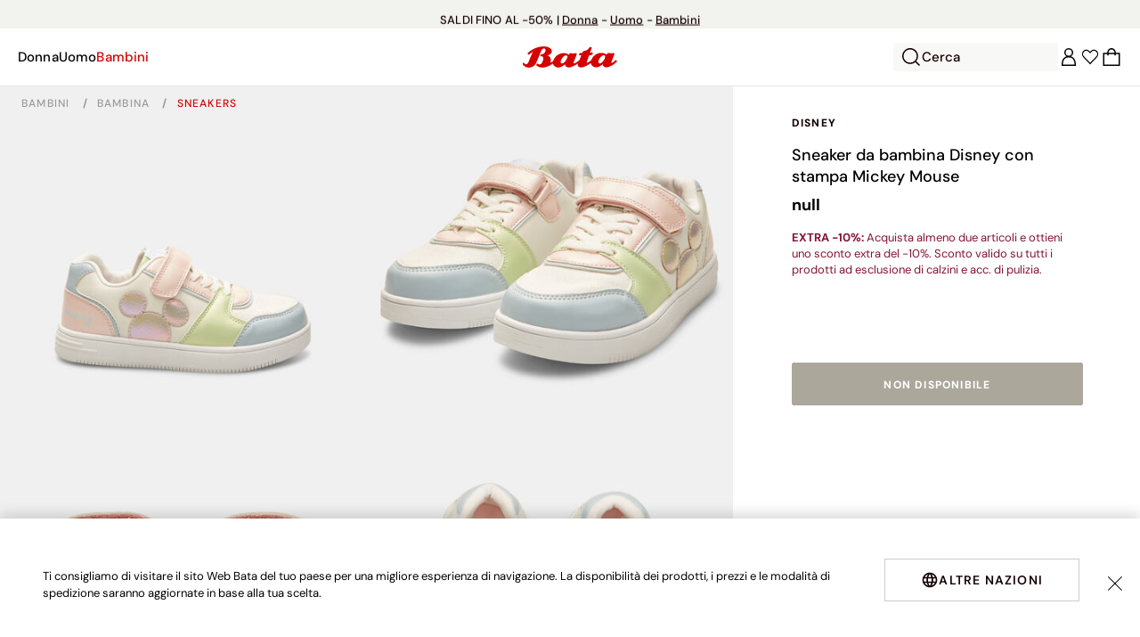

--- FILE ---
content_type: text/html;charset=UTF-8
request_url: https://www.bata.com/it/sneaker-da-bambina-disney-con-stampa-mickey-mouse--170R_9773211522320C.html?dwvar_170R__9773211522320C_color=b12
body_size: 69039
content:
<!DOCTYPE html>
<html lang="it">
<head>
<link rel="preload" href="/on/demandware.static/Sites-bata-it-sfra-Site/-/default/dw013d16ae/fonts/dm-sans/DMSans-Bold.woff2" as="font" type="font/woff2" crossorigin="anonymous" />
<link rel="preload" href="/on/demandware.static/Sites-bata-it-sfra-Site/-/default/dwf0c834aa/fonts/dm-sans/DMSans-ExtraBold.woff2" as="font" type="font/woff2" crossorigin="anonymous" />
<link rel="preload" href="/on/demandware.static/Sites-bata-it-sfra-Site/-/default/dwc232ceae/fonts/dm-sans/DMSans-Medium.woff2" as="font" type="font/woff2" crossorigin="anonymous" />
<link rel="preload" href="/on/demandware.static/Sites-bata-it-sfra-Site/-/default/dw9822f174/fonts/dm-sans/DMSans-Regular.woff2" as="font" type="font/woff2" crossorigin="anonymous" />
<link rel="preload" href="/on/demandware.static/Sites-bata-it-sfra-Site/-/default/dw7bb483b5/fonts/dm-sans/DMSans-SemiBold.woff2" as="font" type="font/woff2" crossorigin="anonymous" />
<link rel="preload" href="/on/demandware.static/Sites-bata-it-sfra-Site/-/default/dw9e7e02de/fonts/antonio/Antonio-SemiBold.woff2" as="font" type="font/woff2" crossorigin="anonymous" />
<link rel="preload" href="/on/demandware.static/Sites-bata-it-sfra-Site/-/default/dw0b3483dc/fonts/antonio/Antonio-Bold.woff2" as="font" type="font/woff2" crossorigin="anonymous" />
<link rel="preload" href="/on/demandware.static/Sites-bata-it-sfra-Site/-/default/dwd44b920c/fonts/antonio/Antonio-Regular.woff2" as="font" type="font/woff2" crossorigin="anonymous" />
<!--[if gt IE 9]><!-->


<script>//common/scripts.isml</script>
<script defer type="text/javascript" src="/on/demandware.static/Sites-bata-it-sfra-Site/-/it_IT/v1768510907023/js/main.min.js"></script>




    <script defer type="text/javascript" src="/on/demandware.static/Sites-bata-it-sfra-Site/-/it_IT/v1768510907023/js/einsteinCarousel.min.js"></script>





    
    
        
        
        
        
        
        <script defer type="text/javascript" src="/on/demandware.static/Sites-bata-it-sfra-Site/-/it_IT/v1768510907023/js/analytics-index.min.js"></script>
        


    <script>(function(w,d,s,l,i){w[l]=w[l]||[];w[l].push({'gtm.start':
new Date().getTime(),event:'gtm.js'});var f=d.getElementsByTagName(s)[0],
j=d.createElement(s),dl=l!='dataLayer'?'&l='+l:'';j.async=true;j.src=
'https://www.googletagmanager.com/gtm.js?id='+i+dl;f.parentNode.insertBefore(j,f);
})(window,document,'script','dataLayer','GTM-TVD9LCM2');</script>



    <meta name="apple-itunes-app" content="app-id=6741682700">


    







    
        <script defer type="text/javascript" src="/on/demandware.static/Sites-bata-it-sfra-Site/-/it_IT/v1768510907023/js/productDetail.min.js"
            
            >
        </script>
    

    
        <script defer type="text/javascript" src="/on/demandware.static/Sites-bata-it-sfra-Site/-/it_IT/v1768510907023/js/recommendationsCarousel.min.js"
            
            >
        </script>
    

    
        <script defer type="text/javascript" src="/on/demandware.static/Sites-bata-it-sfra-Site/-/it_IT/v1768510907023/js/videoFunction.min.js"
            
            >
        </script>
    


<!--<![endif]-->


<meta charset="UTF-8"/>

<meta http-equiv="x-ua-compatible" content="ie=edge"/>

<meta name="viewport" content="width=device-width, initial-scale=1, maximum-scale=1"/>



    
        <title>Sneaker Disney da bambina con stampa Mickey Mouse – comfort e stile</title>
    
    
        <meta name="description" content="Sneaker da bambina Disney con stampa Mickey Mouse, comode e resistenti, ideali per il tempo libero. Materiale sintetico traspirante per un comfort quotidiano."/>
    
    
        <meta name="keywords" content="Sneaker da bambina Disney con stampa Mickey Mouse , product"/>
    
    





 
    <link rel="icon" type="image/png" href="/on/demandware.static/Sites-bata-it-sfra-Site/-/default/dw36334fe4/images/favicons/favicon-96x96.png" sizes="96x96" />
    <link rel="icon" type="image/png" href="/on/demandware.static/Sites-bata-it-sfra-Site/-/default/dwa692abf2/images/favicons/favicon-32x32.png" sizes="32x32" />
    <link rel="icon" type="image/png" href="/on/demandware.static/Sites-bata-it-sfra-Site/-/default/dwb6112ca9/images/favicons/favicon-16x16.png" sizes="16x16" />



<link rel="preload" href="/on/demandware.static/Sites-bata-it-sfra-Site/-/it_IT/v1768510907023/fonts/dm-sans/DMSans-Bold.woff2" as="font" type="font/woff2" crossorigin />
<link rel="preload" href="/on/demandware.static/Sites-bata-it-sfra-Site/-/it_IT/v1768510907023/fonts/dm-sans/DMSans-ExtraBold.woff2" as="font" type="font/woff2" crossorigin />
<link rel="preload" href="/on/demandware.static/Sites-bata-it-sfra-Site/-/it_IT/v1768510907023/fonts/dm-sans/DMSans-Medium.woff2" as="font" type="font/woff2" crossorigin />
<link rel="preload" href="/on/demandware.static/Sites-bata-it-sfra-Site/-/it_IT/v1768510907023/fonts/dm-sans/DMSans-Regular.woff2" as="font" type="font/woff2" crossorigin />
<link rel="preload" href="/on/demandware.static/Sites-bata-it-sfra-Site/-/it_IT/v1768510907023/fonts/dm-sans/DMSans-SemiBold.woff2" as="font" type="font/woff2" crossorigin />
<link rel="preload" href="/on/demandware.static/Sites-bata-it-sfra-Site/-/it_IT/v1768510907023/fonts/antonio/Antonio-Bold.woff2" as="font" type="font/woff2" crossorigin />




    <link rel="preconnect" href="https://fonts.googleapis.com" crossorigin />
    <link rel="preconnect" href="https://fonts.gstatic.com" crossorigin />
    <link href="https://fonts.googleapis.com/css2?family=Montserrat:ital,wght@0,400;0,500;0,600;0,700;1,400;1,500;1,600;1,700&display=swap" rel="preload" as="style" crossorigin />
    <link href="https://fonts.googleapis.com/css2?family=Montserrat:ital,wght@0,400;0,500;0,600;0,700;1,400;1,500;1,600;1,700&display=swap" rel="stylesheet" crossorigin />

<link rel="preload" href="/on/demandware.static/Sites-bata-it-sfra-Site/-/it_IT/v1768510907023/fonts/iconfont/iconfont.woff2" as="font" type="font/woff2" crossorigin />



<link rel="stylesheet" href="/on/demandware.static/Sites-bata-it-sfra-Site/-/it_IT/v1768510907023/css/global.css" />

    <link rel="stylesheet" href="/on/demandware.static/Sites-bata-it-sfra-Site/-/it_IT/v1768510907023/css/pdp.css"  />

    <link rel="stylesheet" href="/on/demandware.static/Sites-bata-it-sfra-Site/-/it_IT/v1768510907023/css/addProductModal.css"  />

    <link rel="stylesheet" href="/on/demandware.static/Sites-bata-it-sfra-Site/-/it_IT/v1768510907023/css/recommendationsCarousel.css"  />




    <meta name="google-site-verification" content="guiHNLdlIW47NZN8H2DBzdvo1yFrpVwUxfUqyA1Wp14" />




    <meta name="facebook-domain-verification" content="lc6b1otrv49quaw0okdi58ukdpidqh" />




    <link rel="preconnect" href="https://dev.visualwebsiteoptimizer.com" />
<script type='text/javascript' id='vwoCode'>
window._vwo_code || (function() {
var account_id=999279,
version=2.1,
settings_tolerance=2000,
hide_element='body',
hide_element_style = 'opacity:0 !important;filter:alpha(opacity=0) !important;background:none !important;transition:none !important;',
/* DO NOT EDIT BELOW THIS LINE */
f=false,w=window,d=document,v=d.querySelector('#vwoCode'),cK='_vwo_'+account_id+'_settings',cc={};try{var c=JSON.parse(localStorage.getItem('_vwo_'+account_id+'_config'));cc=c&&typeof c==='object'?c:{}}catch(e){}var stT=cc.stT==='session'?w.sessionStorage:w.localStorage;code={nonce:v&&v.nonce,library_tolerance:function(){return typeof library_tolerance!=='undefined'?library_tolerance:undefined},settings_tolerance:function(){return cc.sT||settings_tolerance},hide_element_style:function(){return'{'+(cc.hES||hide_element_style)+'}'},hide_element:function(){if(performance.getEntriesByName('first-contentful-paint')[0]){return''}return typeof cc.hE==='string'?cc.hE:hide_element},getVersion:function(){return version},finish:function(e){if(!f){f=true;var t=d.getElementById('_vis_opt_path_hides');if(t)t.parentNode.removeChild(t);if(e)(new Image).src='https://dev.visualwebsiteoptimizer.com/ee.gif?a='+account_id+e}},finished:function(){return f},addScript:function(e){var t=d.createElement('script');t.type='text/javascript';if(e.src){t.src=e.src}else{t.text=e.text}v&&t.setAttribute('nonce',v.nonce);d.getElementsByTagName('head')[0].appendChild(t)},load:function(e,t){var n=this.getSettings(),i=d.createElement('script'),r=this;t=t||{};if(n){i.textContent=n;d.getElementsByTagName('head')[0].appendChild(i);if(!w.VWO||VWO.caE){stT.removeItem(cK);r.load(e)}}else{var o=new XMLHttpRequest;o.open('GET',e,true);o.withCredentials=!t.dSC;o.responseType=t.responseType||'text';o.onload=function(){if(t.onloadCb){return t.onloadCb(o,e)}if(o.status===200||o.status===304){_vwo_code.addScript({text:o.responseText})}else{_vwo_code.finish('&e=loading_failure:'+e)}};o.onerror=function(){if(t.onerrorCb){return t.onerrorCb(e)}_vwo_code.finish('&e=loading_failure:'+e)};o.send()}},getSettings:function(){try{var e=stT.getItem(cK);if(!e){return}e=JSON.parse(e);if(Date.now()>e.e){stT.removeItem(cK);return}return e.s}catch(e){return}},init:function(){if(d.URL.indexOf('__vwo_disable__')>-1)return;var e=this.settings_tolerance();w._vwo_settings_timer=setTimeout(function(){_vwo_code.finish();stT.removeItem(cK)},e);var t;if(this.hide_element()!=='body'){t=d.createElement('style');var n=this.hide_element(),i=n?n+this.hide_element_style():'',r=d.getElementsByTagName('head')[0];t.setAttribute('id','_vis_opt_path_hides');v&&t.setAttribute('nonce',v.nonce);t.setAttribute('type','text/css');if(t.styleSheet)t.styleSheet.cssText=i;else t.appendChild(d.createTextNode(i));r.appendChild(t)}else{t=d.getElementsByTagName('head')[0];var i=d.createElement('div');i.style.cssText='z-index: 2147483647 !important;position: fixed !important;left: 0 !important;top: 0 !important;width: 100% !important;height: 100% !important;background: white !important;display: block !important;';i.setAttribute('id','_vis_opt_path_hides');i.classList.add('_vis_hide_layer');t.parentNode.insertBefore(i,t.nextSibling)}var o=window._vis_opt_url||d.URL,s='https://dev.visualwebsiteoptimizer.com/j.php?a='+account_id+'&u='+encodeURIComponent(o)+'&vn='+version;if(w.location.search.indexOf('_vwo_xhr')!==-1){this.addScript({src:s})}else{this.load(s+'&x=true')}}};w._vwo_code=code;code.init();})();
</script>









<link rel="canonical" href="https://www.bata.com/it/sneaker-da-bambina-disney-con-stampa-mickey-mouse--170R_9773211522320C.html"/>



<script type="text/javascript">//<!--
/* <![CDATA[ (head-active_data.js) */
var dw = (window.dw || {});
dw.ac = {
    _analytics: null,
    _events: [],
    _category: "",
    _searchData: "",
    _anact: "",
    _anact_nohit_tag: "",
    _analytics_enabled: "true",
    _timeZone: "Europe/Rome",
    _capture: function(configs) {
        if (Object.prototype.toString.call(configs) === "[object Array]") {
            configs.forEach(captureObject);
            return;
        }
        dw.ac._events.push(configs);
    },
	capture: function() { 
		dw.ac._capture(arguments);
		// send to CQ as well:
		if (window.CQuotient) {
			window.CQuotient.trackEventsFromAC(arguments);
		}
	},
    EV_PRD_SEARCHHIT: "searchhit",
    EV_PRD_DETAIL: "detail",
    EV_PRD_RECOMMENDATION: "recommendation",
    EV_PRD_SETPRODUCT: "setproduct",
    applyContext: function(context) {
        if (typeof context === "object" && context.hasOwnProperty("category")) {
        	dw.ac._category = context.category;
        }
        if (typeof context === "object" && context.hasOwnProperty("searchData")) {
        	dw.ac._searchData = context.searchData;
        }
    },
    setDWAnalytics: function(analytics) {
        dw.ac._analytics = analytics;
    },
    eventsIsEmpty: function() {
        return 0 == dw.ac._events.length;
    }
};
/* ]]> */
// -->
</script>
<script type="text/javascript">//<!--
/* <![CDATA[ (head-cquotient.js) */
var CQuotient = window.CQuotient = {};
CQuotient.clientId = 'bclg-bata-it-sfra';
CQuotient.realm = 'BCLG';
CQuotient.siteId = 'bata-it-sfra';
CQuotient.instanceType = 'prd';
CQuotient.locale = 'it_IT';
CQuotient.fbPixelId = '__UNKNOWN__';
CQuotient.activities = [];
CQuotient.cqcid='';
CQuotient.cquid='';
CQuotient.cqeid='';
CQuotient.cqlid='';
CQuotient.apiHost='api.cquotient.com';
/* Turn this on to test against Staging Einstein */
/* CQuotient.useTest= true; */
CQuotient.useTest = ('true' === 'false');
CQuotient.initFromCookies = function () {
	var ca = document.cookie.split(';');
	for(var i=0;i < ca.length;i++) {
	  var c = ca[i];
	  while (c.charAt(0)==' ') c = c.substring(1,c.length);
	  if (c.indexOf('cqcid=') == 0) {
		CQuotient.cqcid=c.substring('cqcid='.length,c.length);
	  } else if (c.indexOf('cquid=') == 0) {
		  var value = c.substring('cquid='.length,c.length);
		  if (value) {
		  	var split_value = value.split("|", 3);
		  	if (split_value.length > 0) {
			  CQuotient.cquid=split_value[0];
		  	}
		  	if (split_value.length > 1) {
			  CQuotient.cqeid=split_value[1];
		  	}
		  	if (split_value.length > 2) {
			  CQuotient.cqlid=split_value[2];
		  	}
		  }
	  }
	}
}
CQuotient.getCQCookieId = function () {
	if(window.CQuotient.cqcid == '')
		window.CQuotient.initFromCookies();
	return window.CQuotient.cqcid;
};
CQuotient.getCQUserId = function () {
	if(window.CQuotient.cquid == '')
		window.CQuotient.initFromCookies();
	return window.CQuotient.cquid;
};
CQuotient.getCQHashedEmail = function () {
	if(window.CQuotient.cqeid == '')
		window.CQuotient.initFromCookies();
	return window.CQuotient.cqeid;
};
CQuotient.getCQHashedLogin = function () {
	if(window.CQuotient.cqlid == '')
		window.CQuotient.initFromCookies();
	return window.CQuotient.cqlid;
};
CQuotient.trackEventsFromAC = function (/* Object or Array */ events) {
try {
	if (Object.prototype.toString.call(events) === "[object Array]") {
		events.forEach(_trackASingleCQEvent);
	} else {
		CQuotient._trackASingleCQEvent(events);
	}
} catch(err) {}
};
CQuotient._trackASingleCQEvent = function ( /* Object */ event) {
	if (event && event.id) {
		if (event.type === dw.ac.EV_PRD_DETAIL) {
			CQuotient.trackViewProduct( {id:'', alt_id: event.id, type: 'raw_sku'} );
		} // not handling the other dw.ac.* events currently
	}
};
CQuotient.trackViewProduct = function(/* Object */ cqParamData){
	var cq_params = {};
	cq_params.cookieId = CQuotient.getCQCookieId();
	cq_params.userId = CQuotient.getCQUserId();
	cq_params.emailId = CQuotient.getCQHashedEmail();
	cq_params.loginId = CQuotient.getCQHashedLogin();
	cq_params.product = cqParamData.product;
	cq_params.realm = cqParamData.realm;
	cq_params.siteId = cqParamData.siteId;
	cq_params.instanceType = cqParamData.instanceType;
	cq_params.locale = CQuotient.locale;
	
	if(CQuotient.sendActivity) {
		CQuotient.sendActivity(CQuotient.clientId, 'viewProduct', cq_params);
	} else {
		CQuotient.activities.push({activityType: 'viewProduct', parameters: cq_params});
	}
};
/* ]]> */
// -->
</script>

<script type="application/ld+json">
    {"@context":"http://schema.org","@type":"WebSite","url":"https://www.bata.com/it/","name":"Bata Italy SFRA"}
</script>
<script type="application/ld+json">
    {"@context":"http://schema.org","@type":"Organization","name":"Bata","url":"https://www.bata.com","logo":"https://www.bata.com/images/logo.png","sameAs":["https://www.instagram.com/batashoes/","https://www.youtube.com/c/batashoes"],"contactPoint":[{"@type":"ContactPoint","telephone":"+34865694390","email":"help.es@bata.com","contactOption":"TollFree","areaServed":"ES","contactType":"customer support","availableLanguage":["Spanish"]},{"@type":"ContactPoint","telephone":"+48221284823","contactType":"customerservice","contactOption":"TollFree","areaServed":"PL","availableLanguage":["Polish"]},{"@type":"ContactPoint","telephone":"+62215084211","email":"id.customerservice@bata.com","contactType":"customerservice","contactOption":"TollFree","areaServed":"ID","availableLanguage":["Bahasa","English"]},{"@type":"ContactPoint","telephone":"+66231203412","email":"customerservice.th@bata.com","contactType":"customerservice","contactOption":"TollFree","areaServed":"TH","availableLanguage":["Thai","English"]},{"@type":"ContactPoint","telephone":"+60377173082","email":"mybata.ecommerce@bata.com","contactType":"customerservice","contactOption":"TollFree","areaServed":"MY","availableLanguage":["English"]},{"@type":"ContactPoint","telephone":"72 899 00000","email":"in-customer.service@bata.com","contactType":"customerservice","areaServed":"IN","availableLanguage":["English","Hindi"]},{"@type":"ContactPoint","telephone":"+20421239183375","email":"kontakt.sk@bata.com","contactType":"customerservice","contactOption":"TollFree","areaServed":"SK","availableLanguage":["Czech","Slovak"]}],"address":{"@type":"PostalAddress","addressCountry":"Italy","addressLocality":"Limena","addressRegion":"PD","postalCode":"35010","streetAddress":"via A. Volta 6"}}
</script>


    <script type="application/ld+json">
        {"@context":"http://schema.org","@type":"BreadcrumbList","itemListElement":[{"@type":"ListItem","position":1,"item":{"@id":"https://www.bata.com/it/bambini/","name":"Bambini"}},{"@type":"ListItem","position":2,"item":{"@id":"https://www.bata.com/it/bambini/bambina/","name":"Bambina"}},{"@type":"ListItem","position":3,"item":{"@id":"https://www.bata.com/it/bambini/bambina/sneakers/","name":"Sneakers"}}]}
    </script>



   <script type="application/ld+json">
        {"@context":"http://schema.org/","@type":"Product","name":"Sneaker da bambina Disney con stampa Mickey Mouse ","mpn":"170R_2023_3210152","sku":"170R_2023_3210152","brand":{"@type":"Brand","name":"DISNEY"},"image":["https://www.bata.com/dw/image/v2/BCLG_PRD/on/demandware.static/-/Sites-bata-master-catalog/it_IT/dwceaee89b/images/large/3210152-1.jpg?sw=800&sh=800","https://www.bata.com/dw/image/v2/BCLG_PRD/on/demandware.static/-/Sites-bata-master-catalog/it_IT/dw094cc425/images/large/3210152-2.jpg?sw=800&sh=800","https://www.bata.com/dw/image/v2/BCLG_PRD/on/demandware.static/-/Sites-bata-master-catalog/it_IT/dw3f9d72b3/images/large/3210152-3.jpg?sw=800&sh=800","https://www.bata.com/dw/image/v2/BCLG_PRD/on/demandware.static/-/Sites-bata-master-catalog/it_IT/dw35a9741d/images/large/3210152-4.jpg?sw=800&sh=800","https://www.bata.com/dw/image/v2/BCLG_PRD/on/demandware.static/-/Sites-bata-master-catalog/it_IT/dw9ccba5bc/images/large/3210152-5.jpg?sw=800&sh=800","https://www.bata.com/dw/image/v2/BCLG_PRD/on/demandware.static/-/Sites-bata-master-catalog/it_IT/dw0e561777/images/large/3210152-6.jpg?sw=800&sh=800","https://www.bata.com/dw/image/v2/BCLG_PRD/on/demandware.static/-/Sites-bata-master-catalog/it_IT/dw36f60cd6/images/large/3210152-7.jpg?sw=800&sh=800"],"offers":{"url":{},"@type":"Offer","priceCurrency":null,"availability":"http://schema.org/OutOfStock"},"description":"DISNEY 3210152"}
    </script>


<meta property="og:type" content="website" />

<meta property="og:locale" content="it_IT" />

<meta property="og:title" content="Sneaker Disney da bambina con stampa Mickey Mouse &ndash; comfort e stile" />

<meta property="og:description" content="Sneaker da bambina Disney con stampa Mickey Mouse, comode e resistenti, ideali per il tempo libero. Materiale sintetico traspirante per un comfort quotidiano." />

<meta property="og:url" content="https://www.bata.com/it/sneaker-da-bambina-disney-con-stampa-mickey-mouse--170R_9773211522320C.html" />

<meta property="og:image" content="https://www.bata.com/dw/image/v2/BCLG_PRD/on/demandware.static/-/Sites-bata-master-catalog/it_IT/dwceaee89b/images/large/3210152-1.jpg?sw=800&amp;sh=800" />



<script>(window.BOOMR_mq=window.BOOMR_mq||[]).push(["addVar",{"rua.upush":"false","rua.cpush":"true","rua.upre":"false","rua.cpre":"true","rua.uprl":"false","rua.cprl":"false","rua.cprf":"false","rua.trans":"SJ-2eeb82ad-a524-4e6b-a580-7078809d6ef4","rua.cook":"false","rua.ims":"false","rua.ufprl":"false","rua.cfprl":"true","rua.isuxp":"false","rua.texp":"norulematch","rua.ceh":"false","rua.ueh":"false","rua.ieh.st":"0"}]);</script>
                              <script>!function(e){var n="https://s.go-mpulse.net/boomerang/";if("False"=="True")e.BOOMR_config=e.BOOMR_config||{},e.BOOMR_config.PageParams=e.BOOMR_config.PageParams||{},e.BOOMR_config.PageParams.pci=!0,n="https://s2.go-mpulse.net/boomerang/";if(window.BOOMR_API_key="UZAJ5-3L2C7-5EZBS-7RD4M-XQ2YA",function(){function e(){if(!o){var e=document.createElement("script");e.id="boomr-scr-as",e.src=window.BOOMR.url,e.async=!0,i.parentNode.appendChild(e),o=!0}}function t(e){o=!0;var n,t,a,r,d=document,O=window;if(window.BOOMR.snippetMethod=e?"if":"i",t=function(e,n){var t=d.createElement("script");t.id=n||"boomr-if-as",t.src=window.BOOMR.url,BOOMR_lstart=(new Date).getTime(),e=e||d.body,e.appendChild(t)},!window.addEventListener&&window.attachEvent&&navigator.userAgent.match(/MSIE [67]\./))return window.BOOMR.snippetMethod="s",void t(i.parentNode,"boomr-async");a=document.createElement("IFRAME"),a.src="about:blank",a.title="",a.role="presentation",a.loading="eager",r=(a.frameElement||a).style,r.width=0,r.height=0,r.border=0,r.display="none",i.parentNode.appendChild(a);try{O=a.contentWindow,d=O.document.open()}catch(_){n=document.domain,a.src="javascript:var d=document.open();d.domain='"+n+"';void(0);",O=a.contentWindow,d=O.document.open()}if(n)d._boomrl=function(){this.domain=n,t()},d.write("<bo"+"dy onload='document._boomrl();'>");else if(O._boomrl=function(){t()},O.addEventListener)O.addEventListener("load",O._boomrl,!1);else if(O.attachEvent)O.attachEvent("onload",O._boomrl);d.close()}function a(e){window.BOOMR_onload=e&&e.timeStamp||(new Date).getTime()}if(!window.BOOMR||!window.BOOMR.version&&!window.BOOMR.snippetExecuted){window.BOOMR=window.BOOMR||{},window.BOOMR.snippetStart=(new Date).getTime(),window.BOOMR.snippetExecuted=!0,window.BOOMR.snippetVersion=12,window.BOOMR.url=n+"UZAJ5-3L2C7-5EZBS-7RD4M-XQ2YA";var i=document.currentScript||document.getElementsByTagName("script")[0],o=!1,r=document.createElement("link");if(r.relList&&"function"==typeof r.relList.supports&&r.relList.supports("preload")&&"as"in r)window.BOOMR.snippetMethod="p",r.href=window.BOOMR.url,r.rel="preload",r.as="script",r.addEventListener("load",e),r.addEventListener("error",function(){t(!0)}),setTimeout(function(){if(!o)t(!0)},3e3),BOOMR_lstart=(new Date).getTime(),i.parentNode.appendChild(r);else t(!1);if(window.addEventListener)window.addEventListener("load",a,!1);else if(window.attachEvent)window.attachEvent("onload",a)}}(),"".length>0)if(e&&"performance"in e&&e.performance&&"function"==typeof e.performance.setResourceTimingBufferSize)e.performance.setResourceTimingBufferSize();!function(){if(BOOMR=e.BOOMR||{},BOOMR.plugins=BOOMR.plugins||{},!BOOMR.plugins.AK){var n="true"=="true"?1:0,t="",a="aoaub7axgzgjg2ljuu4a-f-553636d4f-clientnsv4-s.akamaihd.net",i="false"=="true"?2:1,o={"ak.v":"39","ak.cp":"1498480","ak.ai":parseInt("946710",10),"ak.ol":"0","ak.cr":8,"ak.ipv":4,"ak.proto":"h2","ak.rid":"b6c9fbc7","ak.r":42951,"ak.a2":n,"ak.m":"dsca","ak.n":"essl","ak.bpcip":"3.129.64.0","ak.cport":35762,"ak.gh":"23.59.176.211","ak.quicv":"","ak.tlsv":"tls1.3","ak.0rtt":"","ak.0rtt.ed":"","ak.csrc":"-","ak.acc":"","ak.t":"1768531256","ak.ak":"hOBiQwZUYzCg5VSAfCLimQ==VYMA21wTqBesstQFjN7ik9Sm5J6TqvVosGYxpcyJqAVMyVimG8puVfOoXVwq6d64neRYMCkjaPtNvpSbaWgbmXJuQw/2dJku87pIADt1hobGJKHE7R7LrG7coq6lx55vT9200bJ730qMVIn+3AA7wbqUjv2VEvMMdMdZTEMoHkSmKYhRuqiGde3CLR/bXEApff3HaNldn6G4EZ4VUeMu31YWF9ULI0c35My0e3DZY9nni6RZnjyjHqbM+cWQz1K3paF73GW3YcZNlbi4oUQQyzEHAb3WG4+9czGwdI2MgymQP9psYfUseq1wbC5Xk5iIM+PrRd0yprVJ7tHXR8xs5qrNTulURzNpLdP19mjFvb8JJdo56JhUP9zddaKmR/AiEjxK6fJVrXGWALUXr9BB6Uj8JUwzuIpOA2SJpQeagpw=","ak.pv":"19","ak.dpoabenc":"","ak.tf":i};if(""!==t)o["ak.ruds"]=t;var r={i:!1,av:function(n){var t="http.initiator";if(n&&(!n[t]||"spa_hard"===n[t]))o["ak.feo"]=void 0!==e.aFeoApplied?1:0,BOOMR.addVar(o)},rv:function(){var e=["ak.bpcip","ak.cport","ak.cr","ak.csrc","ak.gh","ak.ipv","ak.m","ak.n","ak.ol","ak.proto","ak.quicv","ak.tlsv","ak.0rtt","ak.0rtt.ed","ak.r","ak.acc","ak.t","ak.tf"];BOOMR.removeVar(e)}};BOOMR.plugins.AK={akVars:o,akDNSPreFetchDomain:a,init:function(){if(!r.i){var e=BOOMR.subscribe;e("before_beacon",r.av,null,null),e("onbeacon",r.rv,null,null),r.i=!0}return this},is_complete:function(){return!0}}}}()}(window);</script></head>
<body>


<span 
class='page-meta-data' 
data-page='Product-Show' 
data-page-type='product' 
data-analytics-page-type='product' 
data-is-pd-page='false' 
data-is-brands-page='false' 
data-page-type-mapping='{"Search-Show-brand":"brands","Search-Show-category":"category","Product-Show":"product","Cart-Show":"cart","Login-Show":"account","Order-History":"account","Order-StatusForm":"account","Account-Show":"account","Account-ShowRegistration":"account","Account-PointsCreditNotes":"account","Newsletter-SignUp":"account","Newsletter-HandleForm":"newsletterconfirmation","Newsletter-ThankYou":"newsletteractivation","Wishlist-Show":"wishlist","Wishlist-ShowOthers":"wishlist","Checkout-Login":"checkoutlogin","pageDesigner-content":"content","pageDesigner-default":"category","Checkout-Begin":"shipping","shipping":"shipping","payment":"billing","placeOrder":"orderConfirmation","Order-Confirm":"purchase","Stores-Find":"storelocator","Stores-Details":"storelocator","Account-Leave":"account","default":"other","pageDesigner-fullPage-homepage-redesign":"home","pageDesigner-fullPage-home-page":"home"}'
data-analytics-page-type-mapping='{"Search-Show-brand":"brands","Search-Show-category":"category","Product-Show":"product","Cart-Show":"cart","Login-Show":"account","Order-History":"account","Order-StatusForm":"account","Account-Show":"account","Account-ShowRegistration":"account","Account-PointsCreditNotes":"account","Newsletter-SignUp":"account","Newsletter-HandleForm":"newsletterconfirmation","Newsletter-ThankYou":"newsletteractivation","Wishlist-Show":"wishlist","Wishlist-ShowOthers":"wishlist","Checkout-Login":"checkoutlogin","pageDesigner-content":"content","pageDesigner-default":"category","Checkout-Begin":"shipping","shipping":"shipping","payment":"billing","placeOrder":"orderConfirmation","Order-Confirm":"purchase","Stores-Find":"storelocator","Stores-Details":"storelocator","Account-Leave":"account","default":"other","pageDesigner-fullPage-homepage-redesign":"home","pageDesigner-fullPage-home-page":"home"}'
/>










    <noscript><iframe src="https://www.googletagmanager.com/ns.html?id=GTM-TVD9LCM2"
height="0" width="0" style="display:none;visibility:hidden"></iframe></noscript>




<div id='analytics-countryCode' data-content='IT'></div>




<div class="cc-main-wrapper page analytics-pageDescription" data-action="Product-Show" data-querystring="dwvar_170R__9773211522320C_color=b12&amp;pid=170R_9773211522320C" >










<div class="error-message">
    <noscript>
        <div class="error-message-cookies scripts-error">
            Il Javascript del tuo browser
        </div>
    </noscript>
    <div class="error-message-cookies cookies-disabled" id="error-message-cookies">
        La configurazione del browser al momento non accetta l'uso dei cookie. Attiva questa funzionalit&agrave; oppure verifica che i cookie non siano bloccati da un'altra applicazione.
    </div>
</div>
<div class="get-app-banner-slot" style="height:68px;"></div>
<div class="cc-header--banner">
    


    
	 


	


<div class="cc-header-promo js-analytics-banner" data-analytics-title="Topmost header promo">
<div class="container">
<div class="cc-content-promo-slider">
<div class="cc-slider">

<div class="cc-slide">
<span class="cc-text">
Spedizioni gratuite a domicilio per ordini superiori a 50€
</span>
</div>

<div class="cc-slide">
<span class="cc-text">
<p>SALDI FINO AL -50% | <a href="https://www.bata.com/it/saldi/donna/">Donna</a>&nbsp;-&nbsp;<a href="https://www.bata.com/it/saldi/uomo/">Uomo</a>&nbsp;-&nbsp;<a href="https://www.bata.com/it/saldi/bambini/">Bambini</a></p>
</span>
</div>

</div>
</div>
</div>
</div>
 
	
</div>
<header class="cc-header js-header cc-header--transparent cc-header--trasparentHeader ">
    
    
    
    
        <script defer type="text/javascript" src="/on/demandware.static/Sites-bata-it-sfra-Site/-/it_IT/v1768510907023/js/login.min.js"></script>
    
    <div class="cc-header-main">
        







<div class="cc-header-bar js-headerBar">
    <div class="cc-headerBar-left">
        <button class="js-toggleMenuMobile d-lg-none" aria-label="Apri il menu principale">
            <svg class="iconClassCommon cc-headerBar-icon cc-headerBar-icon-menu">
    <use href="/on/demandware.static/Sites-bata-it-sfra-Site/-/it_IT/v1768510907023/images/sprite/sprite.svg#icon-menu" />
</svg>
        </button>
        
            <button class="cc-headerBar-search js-headerSearchButton  d-lg-none" aria-label="Apri la ricerca">
                <svg class="iconClassCommon cc-headerBar-icon">
    <use href="/on/demandware.static/Sites-bata-it-sfra-Site/-/it_IT/v1768510907023/images/sprite/sprite.svg#icon-search" />
</svg>
            </button>
        
        <div class="cc-main-menu">
            






<div class="cc-menu js-editorialMenu " data-active-level="1" aria-expanded="false">
<div>
<div class="cc-menu__header">
<a href="/it/" class="cc-menu__header__logo d-lg-none">
<svg class="iconClassCommon cc-menu__header__logo-icon">
    <use href="/on/demandware.static/Sites-bata-it-sfra-Site/-/it_IT/v1768510907023/images/sprite/sprite.svg#logo-bata-menu" />
</svg>
</a>
<button class="cc-menu__close js-menuClose" aria-label="Close menu">
<svg class="iconClassCommon cc-menu__close-icon medium">
    <use href="/on/demandware.static/Sites-bata-it-sfra-Site/-/it_IT/v1768510907023/images/sprite/sprite.svg#close" />
</svg>
</button>
</div>
<div class="cc-menu__firstLevel cc-menu__firstLevelFake js-duplicated-menu-for-mobile d-lg-none"></div>
<div>
<ul class="cc-menu__firstLevel"><li role="button" tabindex="0" class="cc-menu__level cc-menu__firstLevel__item js-menuFirstLevelItem">





    <div class="cc-menu__level__link cc-menu__firstLevel__link d-none d-lg-block" data-menu-index="2" aria-label="Donna" aria-expanded="false">
        <span class="cc-menu__level__title cc-menu__firstLevel__title">Donna</span>
    </div>

<div class="cc-menu__level cc-menu__secondLevel js-menuSecondLevel" style="visibility: hidden">
    <div class="cc-menu__secondLevel__wrapper">
        <div class="experience-region experience-secondLevelColumnRegion"><div class="cc-menu__secondLevel__wrapper-inner">



<div class="cc-menu__secondLevel__link-wrapper js-menuSecondLevelItem ">
    
    
        <a class="cc-menu__level__link cc-menu__secondLevel__link js-analytics-clickDiscoverBrand" href="https://www.bata.com/it/nuovi-arrivi/donna/" data-menu-index="2" data-menu-selection="New &amp; trending" aria-label="New &amp; trending" aria-expanded="false">
            <span class="cc-menu__level__title cc-menu__secondLevel__title">New &amp; trending</span>
        </a>
        
        <svg class="iconClassCommon cc-menu__secondLevel-arrow-icon large">
    <use href="/on/demandware.static/Sites-bata-it-sfra-Site/-/it_IT/v1768510907023/images/sprite/sprite.svg#arrow-right-red" />
</svg>
    
</div>

<div class="cc-menu__level cc-menu__thirdLevel js-menuThirdLevel">
    <div class="cc-menu__thirdLevel-back d-lg-none js-backButton">
        <svg class="iconClassCommon cc-menu__thirdLevel-back-icon large">
    <use href="/on/demandware.static/Sites-bata-it-sfra-Site/-/it_IT/v1768510907023/images/sprite/sprite.svg#functional-arrow-left" />
</svg>
        
            <span class="cc-menu__thirdLevel-back-title">New &amp; trending</span>
        
    </div>
    <ul class="cc-menu__thirdLevel__wrapper js-menuThirdLevelWrapper">
        <div class="experience-region experience-thirdLevelColumnRegion"><div class="experience-component experience-menu-menuSecondLevelColumn">



<div class="cc-menu__secondLevelColumn">
    
    <div class="cc-menu__secondLevelColumn__wrapper"><div class="cc-menu__secondLevelColumn__wrapper-inner"><div class="cc-menu__HighlightsSection">
    
    
        <div class="cc-menu__HighlightsSection__ctas__wrapper">
            <div class="cc-menu__HighlightsSection__ctas">
                
                    <a href="https://www.bata.com/it/nuovi-arrivi/donna/" class="cc-menu__HighlightsSection__cta cc-button-type-1 low">
                        <span>Nuovi arrivi</span>
                    </a>
                
                
                
                
            </div>
        </div>
    
</div>
</div><div class="cc-menu__secondLevelColumn__wrapper-inner"><div class="cc-menu__thirdLevelItemsSection">
    
        <span class="cc-menu__thirdLevelItemsSSection__title cc-menu__secondLevelColumn-title">
            Collezioni
        </span>
    
    <div class="cc-menu__thirdLevelItemsSection"><div class="cc-menu__thirdLevel__item">
    <a class="cc-menu__level__link cc-menu__thirdLevel__link" href="https://www.bata.com/it/donna/collezioni/pelle/" aria-label="Selezione pelle">
        <span class="cc-menu__thirdLevel__title ">Selezione pelle</span>
    </a>
</div></div>
</div></div><div class="cc-menu__secondLevelColumn__wrapper-inner"><div class="cc-menu__multipleBlockSection">
    
        <span class="cc-menu__multipleBlockSection__title cc-menu__secondLevelColumn-title">
            Trending
        </span>
    
    <div class="cc-menu__multipleBlockSection"><div class="cc-menu__blockForMultipleBlocksSection"><a href="https://www.bata.com/it/donna/" class="cc-menu__blockForMultipleBlocksSection__link">
    <div class="cc-menu__blockForMultipleBlocksSection__overlay">
    </div>
    <picture class="cc-menu__blockForMultipleBlocksSection__image">
        <source srcset="https://www.bata.com/dw/image/v2/BCLG_PRD/on/demandware.static/-/Library-Sites-bata-IT_EU/default/dw8c1f455c/NewRedesign_MENU/WINTER-ESSENTIALS-714x714%20(3).jpg?sw=357&amp;q=80" media="(min-width: 1024px)" width="357" height="357" />
        <source srcset="https://www.bata.com/dw/image/v2/BCLG_PRD/on/demandware.static/-/Library-Sites-bata-IT_EU/default/dw8c1f455c/NewRedesign_MENU/WINTER-ESSENTIALS-714x714%20(3).jpg?sw=375&amp;q=80" media="(min-width: 768px)" width="375" height="375" />
        <img class="cc-img b-lazyload"
            src="data:image/svg+xml,%3Csvg%20xmlns%3D%22http%3A%2F%2Fwww.w3.org%2F2000%2Fsvg%22%20viewBox%3D%220%200%20375%20375%22%3E%3C%2Fsvg%3E"
            data-srcset="https://www.bata.com/dw/image/v2/BCLG_PRD/on/demandware.static/-/Library-Sites-bata-IT_EU/default/dw8c1f455c/NewRedesign_MENU/WINTER-ESSENTIALS-714x714%20(3).jpg?sw=375&amp;q=80" alt="WINTER ESSENTIALS" title="WINTER ESSENTIALS" width="375" height="375" loading="lazy" />
    </picture>
    
        <div class="cc-menu__blockForMultipleBlocksSection__text">
            WINTER ESSENTIALS
        </div>
    
</a></div><div class="cc-menu__blockForMultipleBlocksSection"><a href="https://www.bata.com/it/donna/collezioni/night-out/" class="cc-menu__blockForMultipleBlocksSection__link">
    <div class="cc-menu__blockForMultipleBlocksSection__overlay">
    </div>
    <picture class="cc-menu__blockForMultipleBlocksSection__image">
        <source srcset="https://www.bata.com/dw/image/v2/BCLG_PRD/on/demandware.static/-/Library-Sites-bata-IT_EU/default/dw4d46cb55/NewRedesign_MENU/2025-category-357x357-%20night%20out%20IT.jpg?sw=357&amp;q=80" media="(min-width: 1024px)" width="357" height="357" />
        <source srcset="https://www.bata.com/dw/image/v2/BCLG_PRD/on/demandware.static/-/Library-Sites-bata-IT_EU/default/dw4d46cb55/NewRedesign_MENU/2025-category-357x357-%20night%20out%20IT.jpg?sw=357&amp;q=80" media="(min-width: 768px)" width="357" height="357" />
        <img class="cc-img b-lazyload"
            src="data:image/svg+xml,%3Csvg%20xmlns%3D%22http%3A%2F%2Fwww.w3.org%2F2000%2Fsvg%22%20viewBox%3D%220%200%20357%20357%22%3E%3C%2Fsvg%3E"
            data-srcset="https://www.bata.com/dw/image/v2/BCLG_PRD/on/demandware.static/-/Library-Sites-bata-IT_EU/default/dw4d46cb55/NewRedesign_MENU/2025-category-357x357-%20night%20out%20IT.jpg?sw=357&amp;q=80" alt="NIGHT OUT COLLECTION" title="NIGHT OUT COLLECTION" width="357" height="357" loading="lazy" />
    </picture>
    
        <div class="cc-menu__blockForMultipleBlocksSection__text">
            NIGHT OUT COLLECTION
        </div>
    
</a></div></div>
</div></div></div>
</div></div></div>
    </ul>
</div>
</div><div class="cc-menu__secondLevel__wrapper-inner">



<div class="cc-menu__secondLevel__link-wrapper js-menuSecondLevelItem ">
    
    
        <a class="cc-menu__level__link cc-menu__secondLevel__link js-analytics-clickDiscoverBrand" href="https://www.bata.com/it/donna/scarpe/" data-menu-index="2" data-menu-selection="Scarpe Donna" aria-label="Scarpe Donna" aria-expanded="false">
            <span class="cc-menu__level__title cc-menu__secondLevel__title">Scarpe Donna</span>
        </a>
        
        <svg class="iconClassCommon cc-menu__secondLevel-arrow-icon large">
    <use href="/on/demandware.static/Sites-bata-it-sfra-Site/-/it_IT/v1768510907023/images/sprite/sprite.svg#arrow-right-red" />
</svg>
    
</div>

<div class="cc-menu__level cc-menu__thirdLevel js-menuThirdLevel">
    <div class="cc-menu__thirdLevel-back d-lg-none js-backButton">
        <svg class="iconClassCommon cc-menu__thirdLevel-back-icon large">
    <use href="/on/demandware.static/Sites-bata-it-sfra-Site/-/it_IT/v1768510907023/images/sprite/sprite.svg#functional-arrow-left" />
</svg>
        
            <span class="cc-menu__thirdLevel-back-title">Scarpe donna</span>
        
    </div>
    <ul class="cc-menu__thirdLevel__wrapper js-menuThirdLevelWrapper">
        <div class="experience-region experience-thirdLevelColumnRegion"><div class="experience-component experience-menu-menuSecondLevelColumn">



<div class="cc-menu__secondLevelColumn">
    
    <div class="cc-menu__secondLevelColumn__wrapper"><div class="cc-menu__secondLevelColumn__wrapper-inner">





    <div class="cc-menu__thirdLevelItemsSection">
        
            <span class="cc-menu__thirdLevelItemsSSection__title cc-menu__secondLevelColumn-title">
                Categorie
            </span>
        
        
            <a class="cc-menu__level__link cc-menu__thirdLevel__link" href="/it/donna/scarpe/stivali-e-stivaletti/" aria-label="Stivali e Stivaletti">
                <span class="cc-menu__thirdLevel__title">Stivali e Stivaletti</span>
            </a>
        
            <a class="cc-menu__level__link cc-menu__thirdLevel__link" href="/it/donna/scarpe/sneakers/" aria-label="Sneakers">
                <span class="cc-menu__thirdLevel__title">Sneakers</span>
            </a>
        
            <a class="cc-menu__level__link cc-menu__thirdLevel__link" href="/it/donna/scarpe/decollete/" aria-label="D&eacute;collet&eacute;">
                <span class="cc-menu__thirdLevel__title">D&eacute;collet&eacute;</span>
            </a>
        
            <a class="cc-menu__level__link cc-menu__thirdLevel__link" href="/it/donna/scarpe/ballerine/" aria-label="Ballerine">
                <span class="cc-menu__thirdLevel__title">Ballerine</span>
            </a>
        
            <a class="cc-menu__level__link cc-menu__thirdLevel__link" href="/it/donna/scarpe/sport/" aria-label="Sport">
                <span class="cc-menu__thirdLevel__title">Sport</span>
            </a>
        
            <a class="cc-menu__level__link cc-menu__thirdLevel__link" href="/it/donna/scarpe/mocassini-e-stringate/" aria-label="Mocassini e Stringate">
                <span class="cc-menu__thirdLevel__title">Mocassini e Stringate</span>
            </a>
        
            <a class="cc-menu__level__link cc-menu__thirdLevel__link" href="/it/donna/scarpe/sandali/" aria-label="Sandali">
                <span class="cc-menu__thirdLevel__title">Sandali</span>
            </a>
        
            <a class="cc-menu__level__link cc-menu__thirdLevel__link" href="/it/donna/scarpe/zeppe/" aria-label="Zeppe">
                <span class="cc-menu__thirdLevel__title">Zeppe</span>
            </a>
        
            <a class="cc-menu__level__link cc-menu__thirdLevel__link" href="/it/donna/scarpe/espadrillas/" aria-label="Espadrillas">
                <span class="cc-menu__thirdLevel__title">Espadrillas</span>
            </a>
        
            <a class="cc-menu__level__link cc-menu__thirdLevel__link" href="/it/donna/scarpe/ciabatte-e-infradito/" aria-label="Ciabatte e infradito">
                <span class="cc-menu__thirdLevel__title">Ciabatte e infradito</span>
            </a>
        
        <a class="cc-menu__level__link cc-menu__thirdLevel__link" href="/it/donna/scarpe/">
            <span class="cc-menu__thirdLevel__title cc-menu__thirdLevel__showAll">Mostra Tutto</span>
        </a>
    </div>

</div></div>
</div></div><div class="experience-component experience-menu-menuSecondLevelColumn">



<div class="cc-menu__secondLevelColumn">
    
    <div class="cc-menu__secondLevelColumn__wrapper"><div class="cc-menu__secondLevelColumn__wrapper-inner"><div class="cc-menu__productsSection">
    
        <span class="cc-menu__productsSection__title cc-menu__secondLevelColumn-title">
            Trending
        </span>
    
    <div class="cc-recommended-slider">
        <div class="experience-region experience-productsRegion"><div class="experience-component experience-commerce_carousel_product-carouselProductTile">
    <div class="product" data-pid="170R_2025_6296320">
        
            



<!-- set of variables setted only to avoid nullpointer exception in console -->





<div class="product-tile cc-carousel-tile">
    <div class="image-container cc-image-container">
    <div class="cc-product-label">
    
</div>

    <a href="/it/donna/scarpe/decollete/decollete-slingback-con-tacco-e-punta-bata-170R_2025_6296320.html" class="js-analytics-productClick" data-analytics-product-id="170R_2025_6296320" aria-label="Decollete slingback con tacco e punta Bata">
        
        
        
            <div class="cc-tile-image">
                <div class="image-1">
                    



<div class="cc-container-dis-picture">
        <img
        src="https://www.bata.com/dw/image/v2/BCLG_PRD/on/demandware.static/-/Sites-bata-master-catalog/it_IT/dwbc2b2ac1/images/tile/6296320-1.jpg?sw=480 480w"
        srcset="https://www.bata.com/dw/image/v2/BCLG_PRD/on/demandware.static/-/Sites-bata-master-catalog/it_IT/dwbc2b2ac1/images/tile/6296320-1.jpg?sw=240 240w, https://www.bata.com/dw/image/v2/BCLG_PRD/on/demandware.static/-/Sites-bata-master-catalog/it_IT/dwbc2b2ac1/images/tile/6296320-1.jpg?sw=480 480w, https://www.bata.com/dw/image/v2/BCLG_PRD/on/demandware.static/-/Sites-bata-master-catalog/it_IT/dwbc2b2ac1/images/tile/6296320-1.jpg?sw=190 240w, https://www.bata.com/dw/image/v2/BCLG_PRD/on/demandware.static/-/Sites-bata-master-catalog/it_IT/dwbc2b2ac1/images/tile/6296320-1.jpg?sw=380 480w, https://www.bata.com/dw/image/v2/BCLG_PRD/on/demandware.static/-/Sites-bata-master-catalog/it_IT/dwbc2b2ac1/images/tile/6296320-1.jpg?sw=505 505w, https://www.bata.com/dw/image/v2/BCLG_PRD/on/demandware.static/-/Sites-bata-master-catalog/it_IT/dwbc2b2ac1/images/tile/6296320-1.jpg?sw=1010 1010w, https://www.bata.com/dw/image/v2/BCLG_PRD/on/demandware.static/-/Sites-bata-master-catalog/it_IT/dwbc2b2ac1/images/tile/6296320-1.jpg?sw=385 505w, https://www.bata.com/dw/image/v2/BCLG_PRD/on/demandware.static/-/Sites-bata-master-catalog/it_IT/dwbc2b2ac1/images/tile/6296320-1.jpg?sw=770 1010w, https://www.bata.com/dw/image/v2/BCLG_PRD/on/demandware.static/-/Sites-bata-master-catalog/it_IT/dwbc2b2ac1/images/tile/6296320-1.jpg?sw=480 480w, https://www.bata.com/dw/image/v2/BCLG_PRD/on/demandware.static/-/Sites-bata-master-catalog/it_IT/dwbc2b2ac1/images/tile/6296320-1.jpg?sw=960 960w, https://www.bata.com/dw/image/v2/BCLG_PRD/on/demandware.static/-/Sites-bata-master-catalog/it_IT/dwbc2b2ac1/images/tile/6296320-1.jpg?sw=360 360w, https://www.bata.com/dw/image/v2/BCLG_PRD/on/demandware.static/-/Sites-bata-master-catalog/it_IT/dwbc2b2ac1/images/tile/6296320-1.jpg?sw=720 720w"
        sizes="(min-width: 1999px) 25vw, 50vw"
        alt="Decollete slingback con tacco e punta Bata, Nero"
        title="Decollete slingback con tacco e punta Bata, Nero"
        class="b-lazyload js-lazyLoadedImg"
        width="360" height="360"
        loading="lazy"
         />
</div>

                </div>
                
                    <div class="image-2">
                        



<div class="cc-container-dis-picture">
        <img
        src="https://www.bata.com/dw/image/v2/BCLG_PRD/on/demandware.static/-/Sites-bata-master-catalog/it_IT/dwffde8cc1/images/tile/6296320-2.jpg?sw=480 480w"
        srcset="https://www.bata.com/dw/image/v2/BCLG_PRD/on/demandware.static/-/Sites-bata-master-catalog/it_IT/dwffde8cc1/images/tile/6296320-2.jpg?sw=240 240w, https://www.bata.com/dw/image/v2/BCLG_PRD/on/demandware.static/-/Sites-bata-master-catalog/it_IT/dwffde8cc1/images/tile/6296320-2.jpg?sw=480 480w, https://www.bata.com/dw/image/v2/BCLG_PRD/on/demandware.static/-/Sites-bata-master-catalog/it_IT/dwffde8cc1/images/tile/6296320-2.jpg?sw=190 240w, https://www.bata.com/dw/image/v2/BCLG_PRD/on/demandware.static/-/Sites-bata-master-catalog/it_IT/dwffde8cc1/images/tile/6296320-2.jpg?sw=380 480w, https://www.bata.com/dw/image/v2/BCLG_PRD/on/demandware.static/-/Sites-bata-master-catalog/it_IT/dwffde8cc1/images/tile/6296320-2.jpg?sw=505 505w, https://www.bata.com/dw/image/v2/BCLG_PRD/on/demandware.static/-/Sites-bata-master-catalog/it_IT/dwffde8cc1/images/tile/6296320-2.jpg?sw=1010 1010w, https://www.bata.com/dw/image/v2/BCLG_PRD/on/demandware.static/-/Sites-bata-master-catalog/it_IT/dwffde8cc1/images/tile/6296320-2.jpg?sw=385 505w, https://www.bata.com/dw/image/v2/BCLG_PRD/on/demandware.static/-/Sites-bata-master-catalog/it_IT/dwffde8cc1/images/tile/6296320-2.jpg?sw=770 1010w, https://www.bata.com/dw/image/v2/BCLG_PRD/on/demandware.static/-/Sites-bata-master-catalog/it_IT/dwffde8cc1/images/tile/6296320-2.jpg?sw=480 480w, https://www.bata.com/dw/image/v2/BCLG_PRD/on/demandware.static/-/Sites-bata-master-catalog/it_IT/dwffde8cc1/images/tile/6296320-2.jpg?sw=960 960w, https://www.bata.com/dw/image/v2/BCLG_PRD/on/demandware.static/-/Sites-bata-master-catalog/it_IT/dwffde8cc1/images/tile/6296320-2.jpg?sw=360 360w, https://www.bata.com/dw/image/v2/BCLG_PRD/on/demandware.static/-/Sites-bata-master-catalog/it_IT/dwffde8cc1/images/tile/6296320-2.jpg?sw=720 720w"
        sizes="(min-width: 1999px) 25vw, 50vw"
        alt="Decollete slingback con tacco e punta Bata, Nero"
        title="Decollete slingback con tacco e punta Bata, Nero"
        class="b-lazyload js-lazyLoadedImg"
        width="360" height="360"
        loading="lazy"
         />
</div>

                    </div>
                
            </div>
        
    </a>
</div>



    <div class="tile-body">
        




    


<span class="cc-badge-abtest-case">
    
    
</span>


<div class="pdp-link cc-pdp-link">
    <span class="cc-tile-product-brand" id="brand-170R_2025_6296320">
        BATA
    </span>
    <a class="link js-analytics-productClick"
        id="product-170R_2025_6296320"
        data-analytics-product-id="170R_2025_6296320"
        href="/it/donna/scarpe/decollete/decollete-slingback-con-tacco-e-punta-bata-170R_2025_6296320.html"
        aria-labelledby="brand-170R_2025_6296320 product-170R_2025_6296320-name product-170R_2025_6296320-price">
        <div class="cc-tile-product-name" id="product-170R_2025_6296320-name">
            Decollete slingback con tacco e punta Bata
        </div>
        <span class="sr-only" id="product-170R_2025_6296320-price">
            
                Prezzo 49.90 &euro;
            
        </span>
    </a>
</div>

        <a class="js-analytics-productClick" data-analytics-product-id="170R_2025_6296320" href="/it/donna/scarpe/decollete/decollete-slingback-con-tacco-e-punta-bata-170R_2025_6296320.html">
            
            
                
                
    
    
    <div class="cc-price--wrapper">
        
        
        
        
        
        <span class="sales  ">
            
            
            
                <span class="cc-price" content="49.90">
            
                <div class="format-price-layout">
                    
                    49.90 &euro;


                    
                </div>
            </span>
        </span>

        
            
        
    </div>




                











    
    
            
            
    




            
        </a>
    </div>
    
</div>

<!-- Tile product (PLP, carousel, minicart etc.)-->
<div class="analytics-product d-none unregistered 170R_2025_6296320"
    data-name="Decollete slingback con tacco e punta Bata"
    data-id="170R_2025_6296320"
    data-dimension1="170R_0016293201101B"
    data-dimension2="6296320"
    data-dimension3="170R_2025_6296320"
    data-price="49.90"
    data-brand="BATA"
    data-category="IT_Donna_Scarpe_Decollete"
    data-description="Scopri l&rsquo;eleganza senza tempo del decollete slingback Bata, dove comfort e stile si fondono perfettamente. Realizzato con materiali sintetici e tessuto di alta qualit&agrave;, avvolge il piede con una calzata impeccabile. Il tacco slanciato e la punta raffinata esaltano la femminilit&agrave;, mentre il design slingback aggiunge un tocco di leggerezza e modernit&agrave; a ogni tuo passo, ideale per serate e occasioni speciali."
    data-producturl="https://www.bata.com/it/decollete-slingback-con-tacco-e-punta-bata-170R_0016293201101B.html"
    data-categoryurl="https://www.bata.com/it/donna/scarpe/decollete/"
    data-imageurl="https://www.bata.com/dw/image/v2/BCLG_PRD/on/demandware.static/-/Sites-bata-master-catalog/it_IT/dwbc2b2ac1/images/tile/6296320-1.jpg?sw=200&amp;sh=200"
    data-color="Nero"
    
    data-position="null"
    data-quantity="1.0"
    data-category1="Donna"
    data-category2="Scarpe"
    data-category3="D&eacute;collet&eacute;"
    
    
    
    
    
    data-gender-name="Ladies"
    data-item-season="2"
    data-stock-status="IN_STOCK"
></div>
<!-- the class unregistered will be removed only after the registration of the product in the impression pages -->
<!-- the position is populated for all the tiles except the plp ones -->



        
    </div>
</div><div class="experience-component experience-commerce_carousel_product-carouselProductTile">
    <div class="product" data-pid="170R_2024_6934343">
        
            



<!-- set of variables setted only to avoid nullpointer exception in console -->





<div class="product-tile cc-carousel-tile">
    <div class="image-container cc-image-container">
    <div class="cc-product-label">
    
</div>

    <a href="/it/donna/scarpe/stivali-e-stivaletti/stivaletto-texano-da-donna-in-suede-bata-170R_2024_6934343.html" class="js-analytics-productClick" data-analytics-product-id="170R_2024_6934343" aria-label="Stivaletto texano da donna in suede BATA">
        
        
        
            <div class="cc-tile-image">
                <div class="image-1">
                    



<div class="cc-container-dis-picture">
        <img
        src="https://www.bata.com/dw/image/v2/BCLG_PRD/on/demandware.static/-/Sites-bata-master-catalog/it_IT/dw93314f28/images/tile/6934343-1.jpg?sw=480 480w"
        srcset="https://www.bata.com/dw/image/v2/BCLG_PRD/on/demandware.static/-/Sites-bata-master-catalog/it_IT/dw93314f28/images/tile/6934343-1.jpg?sw=240 240w, https://www.bata.com/dw/image/v2/BCLG_PRD/on/demandware.static/-/Sites-bata-master-catalog/it_IT/dw93314f28/images/tile/6934343-1.jpg?sw=480 480w, https://www.bata.com/dw/image/v2/BCLG_PRD/on/demandware.static/-/Sites-bata-master-catalog/it_IT/dw93314f28/images/tile/6934343-1.jpg?sw=190 240w, https://www.bata.com/dw/image/v2/BCLG_PRD/on/demandware.static/-/Sites-bata-master-catalog/it_IT/dw93314f28/images/tile/6934343-1.jpg?sw=380 480w, https://www.bata.com/dw/image/v2/BCLG_PRD/on/demandware.static/-/Sites-bata-master-catalog/it_IT/dw93314f28/images/tile/6934343-1.jpg?sw=505 505w, https://www.bata.com/dw/image/v2/BCLG_PRD/on/demandware.static/-/Sites-bata-master-catalog/it_IT/dw93314f28/images/tile/6934343-1.jpg?sw=1010 1010w, https://www.bata.com/dw/image/v2/BCLG_PRD/on/demandware.static/-/Sites-bata-master-catalog/it_IT/dw93314f28/images/tile/6934343-1.jpg?sw=385 505w, https://www.bata.com/dw/image/v2/BCLG_PRD/on/demandware.static/-/Sites-bata-master-catalog/it_IT/dw93314f28/images/tile/6934343-1.jpg?sw=770 1010w, https://www.bata.com/dw/image/v2/BCLG_PRD/on/demandware.static/-/Sites-bata-master-catalog/it_IT/dw93314f28/images/tile/6934343-1.jpg?sw=480 480w, https://www.bata.com/dw/image/v2/BCLG_PRD/on/demandware.static/-/Sites-bata-master-catalog/it_IT/dw93314f28/images/tile/6934343-1.jpg?sw=960 960w, https://www.bata.com/dw/image/v2/BCLG_PRD/on/demandware.static/-/Sites-bata-master-catalog/it_IT/dw93314f28/images/tile/6934343-1.jpg?sw=360 360w, https://www.bata.com/dw/image/v2/BCLG_PRD/on/demandware.static/-/Sites-bata-master-catalog/it_IT/dw93314f28/images/tile/6934343-1.jpg?sw=720 720w"
        sizes="(min-width: 1999px) 25vw, 50vw"
        alt="Stivaletto texano da donna in suede BATA, Marrone"
        title="Stivaletto texano da donna in suede BATA, Marrone"
        class="b-lazyload js-lazyLoadedImg"
        width="360" height="360"
        loading="lazy"
         />
</div>

                </div>
                
                    <div class="image-2">
                        



<div class="cc-container-dis-picture">
        <img
        src="https://www.bata.com/dw/image/v2/BCLG_PRD/on/demandware.static/-/Sites-bata-master-catalog/it_IT/dwcba0e3dd/images/tile/6934343-2.jpg?sw=480 480w"
        srcset="https://www.bata.com/dw/image/v2/BCLG_PRD/on/demandware.static/-/Sites-bata-master-catalog/it_IT/dwcba0e3dd/images/tile/6934343-2.jpg?sw=240 240w, https://www.bata.com/dw/image/v2/BCLG_PRD/on/demandware.static/-/Sites-bata-master-catalog/it_IT/dwcba0e3dd/images/tile/6934343-2.jpg?sw=480 480w, https://www.bata.com/dw/image/v2/BCLG_PRD/on/demandware.static/-/Sites-bata-master-catalog/it_IT/dwcba0e3dd/images/tile/6934343-2.jpg?sw=190 240w, https://www.bata.com/dw/image/v2/BCLG_PRD/on/demandware.static/-/Sites-bata-master-catalog/it_IT/dwcba0e3dd/images/tile/6934343-2.jpg?sw=380 480w, https://www.bata.com/dw/image/v2/BCLG_PRD/on/demandware.static/-/Sites-bata-master-catalog/it_IT/dwcba0e3dd/images/tile/6934343-2.jpg?sw=505 505w, https://www.bata.com/dw/image/v2/BCLG_PRD/on/demandware.static/-/Sites-bata-master-catalog/it_IT/dwcba0e3dd/images/tile/6934343-2.jpg?sw=1010 1010w, https://www.bata.com/dw/image/v2/BCLG_PRD/on/demandware.static/-/Sites-bata-master-catalog/it_IT/dwcba0e3dd/images/tile/6934343-2.jpg?sw=385 505w, https://www.bata.com/dw/image/v2/BCLG_PRD/on/demandware.static/-/Sites-bata-master-catalog/it_IT/dwcba0e3dd/images/tile/6934343-2.jpg?sw=770 1010w, https://www.bata.com/dw/image/v2/BCLG_PRD/on/demandware.static/-/Sites-bata-master-catalog/it_IT/dwcba0e3dd/images/tile/6934343-2.jpg?sw=480 480w, https://www.bata.com/dw/image/v2/BCLG_PRD/on/demandware.static/-/Sites-bata-master-catalog/it_IT/dwcba0e3dd/images/tile/6934343-2.jpg?sw=960 960w, https://www.bata.com/dw/image/v2/BCLG_PRD/on/demandware.static/-/Sites-bata-master-catalog/it_IT/dwcba0e3dd/images/tile/6934343-2.jpg?sw=360 360w, https://www.bata.com/dw/image/v2/BCLG_PRD/on/demandware.static/-/Sites-bata-master-catalog/it_IT/dwcba0e3dd/images/tile/6934343-2.jpg?sw=720 720w"
        sizes="(min-width: 1999px) 25vw, 50vw"
        alt="Stivaletto texano da donna in suede BATA, Marrone"
        title="Stivaletto texano da donna in suede BATA, Marrone"
        class="b-lazyload js-lazyLoadedImg"
        width="360" height="360"
        loading="lazy"
         />
</div>

                    </div>
                
            </div>
        
    </a>
</div>



    <div class="tile-body">
        




    


<span class="cc-badge-abtest-case">
    
    
</span>


<div class="pdp-link cc-pdp-link">
    <span class="cc-tile-product-brand" id="brand-170R_2024_6934343">
        BATA
    </span>
    <a class="link js-analytics-productClick"
        id="product-170R_2024_6934343"
        data-analytics-product-id="170R_2024_6934343"
        href="/it/donna/scarpe/stivali-e-stivaletti/stivaletto-texano-da-donna-in-suede-bata-170R_2024_6934343.html"
        aria-labelledby="brand-170R_2024_6934343 product-170R_2024_6934343-name product-170R_2024_6934343-price">
        <div class="cc-tile-product-name" id="product-170R_2024_6934343-name">
            Stivaletto texano da donna in suede BATA
        </div>
        <span class="sr-only" id="product-170R_2024_6934343-price">
            
                Prezzo 79.90 &euro;
            
        </span>
    </a>
</div>

        <a class="js-analytics-productClick" data-analytics-product-id="170R_2024_6934343" href="/it/donna/scarpe/stivali-e-stivaletti/stivaletto-texano-da-donna-in-suede-bata-170R_2024_6934343.html">
            
            
                
                
    
    
    <div class="cc-price--wrapper">
        
        
        
        
        
        <span class="sales  ">
            
            
            
                <span class="cc-price" content="79.90">
            
                <div class="format-price-layout">
                    
                    79.90 &euro;


                    
                </div>
            </span>
        </span>

        
            
        
    </div>




                











    
    
            
            
    




            
        </a>
    </div>
    
</div>

<!-- Tile product (PLP, carousel, minicart etc.)-->
<div class="analytics-product d-none unregistered 170R_2024_6934343"
    data-name="Stivaletto texano da donna in suede BATA"
    data-id="170R_2024_6934343"
    data-dimension1="170R_0016933431255B"
    data-dimension2="6934343"
    data-dimension3="170R_2024_6934343"
    data-price="79.90"
    data-brand="BATA"
    data-category="IT_Donna_Scarpe_Stivaletti"
    data-description="Stivaletto da donna in suede, modello western con tacco e tomaia liscia, fodera e soletta in pelle"
    data-producturl="https://www.bata.com/it/stivaletto-texano-da-donna-in-suede-bata-170R_0016933431255B.html"
    data-categoryurl="https://www.bata.com/it/donna/scarpe/stivali-e-stivaletti/"
    data-imageurl="https://www.bata.com/dw/image/v2/BCLG_PRD/on/demandware.static/-/Sites-bata-master-catalog/it_IT/dw93314f28/images/tile/6934343-1.jpg?sw=200&amp;sh=200"
    data-color="Marrone"
    
    data-position="null"
    data-quantity="1.0"
    data-category1="Donna"
    data-category2="Scarpe"
    data-category3="Stivali e Stivaletti"
    
    
    
    
    
    data-gender-name="Ladies"
    data-item-season="1"
    data-stock-status="IN_STOCK"
></div>
<!-- the class unregistered will be removed only after the registration of the product in the impression pages -->
<!-- the position is populated for all the tiles except the plp ones -->



        
    </div>
</div><div class="experience-component experience-commerce_carousel_product-carouselProductTile">
    <div class="product" data-pid="170R_2026_5936129">
        
            



<!-- set of variables setted only to avoid nullpointer exception in console -->





<div class="product-tile cc-carousel-tile">
    <div class="image-container cc-image-container">
    <div class="cc-product-label">
    
</div>

    <a href="/it/donna/scarpe/stivali-e-stivaletti/stivaletto-in-suede-da-donna-con-eco-pelliccia-bata-170R_2026_5936129.html" class="js-analytics-productClick" data-analytics-product-id="170R_2026_5936129" aria-label="Stivaletto in suede da donna con eco pelliccia Bata">
        
        
        
            <div class="cc-tile-image">
                <div class="image-1">
                    



<div class="cc-container-dis-picture">
        <img
        src="https://www.bata.com/dw/image/v2/BCLG_PRD/on/demandware.static/-/Sites-bata-master-catalog/it_IT/dwbed65e76/images/tile/5936129-1.jpg?sw=480 480w"
        srcset="https://www.bata.com/dw/image/v2/BCLG_PRD/on/demandware.static/-/Sites-bata-master-catalog/it_IT/dwbed65e76/images/tile/5936129-1.jpg?sw=240 240w, https://www.bata.com/dw/image/v2/BCLG_PRD/on/demandware.static/-/Sites-bata-master-catalog/it_IT/dwbed65e76/images/tile/5936129-1.jpg?sw=480 480w, https://www.bata.com/dw/image/v2/BCLG_PRD/on/demandware.static/-/Sites-bata-master-catalog/it_IT/dwbed65e76/images/tile/5936129-1.jpg?sw=190 240w, https://www.bata.com/dw/image/v2/BCLG_PRD/on/demandware.static/-/Sites-bata-master-catalog/it_IT/dwbed65e76/images/tile/5936129-1.jpg?sw=380 480w, https://www.bata.com/dw/image/v2/BCLG_PRD/on/demandware.static/-/Sites-bata-master-catalog/it_IT/dwbed65e76/images/tile/5936129-1.jpg?sw=505 505w, https://www.bata.com/dw/image/v2/BCLG_PRD/on/demandware.static/-/Sites-bata-master-catalog/it_IT/dwbed65e76/images/tile/5936129-1.jpg?sw=1010 1010w, https://www.bata.com/dw/image/v2/BCLG_PRD/on/demandware.static/-/Sites-bata-master-catalog/it_IT/dwbed65e76/images/tile/5936129-1.jpg?sw=385 505w, https://www.bata.com/dw/image/v2/BCLG_PRD/on/demandware.static/-/Sites-bata-master-catalog/it_IT/dwbed65e76/images/tile/5936129-1.jpg?sw=770 1010w, https://www.bata.com/dw/image/v2/BCLG_PRD/on/demandware.static/-/Sites-bata-master-catalog/it_IT/dwbed65e76/images/tile/5936129-1.jpg?sw=480 480w, https://www.bata.com/dw/image/v2/BCLG_PRD/on/demandware.static/-/Sites-bata-master-catalog/it_IT/dwbed65e76/images/tile/5936129-1.jpg?sw=960 960w, https://www.bata.com/dw/image/v2/BCLG_PRD/on/demandware.static/-/Sites-bata-master-catalog/it_IT/dwbed65e76/images/tile/5936129-1.jpg?sw=360 360w, https://www.bata.com/dw/image/v2/BCLG_PRD/on/demandware.static/-/Sites-bata-master-catalog/it_IT/dwbed65e76/images/tile/5936129-1.jpg?sw=720 720w"
        sizes="(min-width: 1999px) 25vw, 50vw"
        alt="Stivaletto in suede da donna con eco pelliccia Bata, Nero"
        title="Stivaletto in suede da donna con eco pelliccia Bata, Nero"
        class="b-lazyload js-lazyLoadedImg"
        width="360" height="360"
        loading="lazy"
         />
</div>

                </div>
                
                    <div class="image-2">
                        



<div class="cc-container-dis-picture">
        <img
        src="https://www.bata.com/dw/image/v2/BCLG_PRD/on/demandware.static/-/Sites-bata-master-catalog/it_IT/dw06ce90aa/images/tile/5936129-2.jpg?sw=480 480w"
        srcset="https://www.bata.com/dw/image/v2/BCLG_PRD/on/demandware.static/-/Sites-bata-master-catalog/it_IT/dw06ce90aa/images/tile/5936129-2.jpg?sw=240 240w, https://www.bata.com/dw/image/v2/BCLG_PRD/on/demandware.static/-/Sites-bata-master-catalog/it_IT/dw06ce90aa/images/tile/5936129-2.jpg?sw=480 480w, https://www.bata.com/dw/image/v2/BCLG_PRD/on/demandware.static/-/Sites-bata-master-catalog/it_IT/dw06ce90aa/images/tile/5936129-2.jpg?sw=190 240w, https://www.bata.com/dw/image/v2/BCLG_PRD/on/demandware.static/-/Sites-bata-master-catalog/it_IT/dw06ce90aa/images/tile/5936129-2.jpg?sw=380 480w, https://www.bata.com/dw/image/v2/BCLG_PRD/on/demandware.static/-/Sites-bata-master-catalog/it_IT/dw06ce90aa/images/tile/5936129-2.jpg?sw=505 505w, https://www.bata.com/dw/image/v2/BCLG_PRD/on/demandware.static/-/Sites-bata-master-catalog/it_IT/dw06ce90aa/images/tile/5936129-2.jpg?sw=1010 1010w, https://www.bata.com/dw/image/v2/BCLG_PRD/on/demandware.static/-/Sites-bata-master-catalog/it_IT/dw06ce90aa/images/tile/5936129-2.jpg?sw=385 505w, https://www.bata.com/dw/image/v2/BCLG_PRD/on/demandware.static/-/Sites-bata-master-catalog/it_IT/dw06ce90aa/images/tile/5936129-2.jpg?sw=770 1010w, https://www.bata.com/dw/image/v2/BCLG_PRD/on/demandware.static/-/Sites-bata-master-catalog/it_IT/dw06ce90aa/images/tile/5936129-2.jpg?sw=480 480w, https://www.bata.com/dw/image/v2/BCLG_PRD/on/demandware.static/-/Sites-bata-master-catalog/it_IT/dw06ce90aa/images/tile/5936129-2.jpg?sw=960 960w, https://www.bata.com/dw/image/v2/BCLG_PRD/on/demandware.static/-/Sites-bata-master-catalog/it_IT/dw06ce90aa/images/tile/5936129-2.jpg?sw=360 360w, https://www.bata.com/dw/image/v2/BCLG_PRD/on/demandware.static/-/Sites-bata-master-catalog/it_IT/dw06ce90aa/images/tile/5936129-2.jpg?sw=720 720w"
        sizes="(min-width: 1999px) 25vw, 50vw"
        alt="Stivaletto in suede da donna con eco pelliccia Bata, Nero"
        title="Stivaletto in suede da donna con eco pelliccia Bata, Nero"
        class="b-lazyload js-lazyLoadedImg"
        width="360" height="360"
        loading="lazy"
         />
</div>

                    </div>
                
            </div>
        
    </a>
</div>



    <div class="tile-body">
        




    


<span class="cc-badge-abtest-case">
    
    
</span>


<div class="pdp-link cc-pdp-link">
    <span class="cc-tile-product-brand" id="brand-170R_2026_5936129">
        BATA
    </span>
    <a class="link js-analytics-productClick"
        id="product-170R_2026_5936129"
        data-analytics-product-id="170R_2026_5936129"
        href="/it/donna/scarpe/stivali-e-stivaletti/stivaletto-in-suede-da-donna-con-eco-pelliccia-bata-170R_2026_5936129.html"
        aria-labelledby="brand-170R_2026_5936129 product-170R_2026_5936129-name product-170R_2026_5936129-price">
        <div class="cc-tile-product-name" id="product-170R_2026_5936129-name">
            Stivaletto in suede da donna con eco pelliccia Bata
        </div>
        <span class="sr-only" id="product-170R_2026_5936129-price">
            
                Prezzo 49.90 &euro;
            
        </span>
    </a>
</div>

        <a class="js-analytics-productClick" data-analytics-product-id="170R_2026_5936129" href="/it/donna/scarpe/stivali-e-stivaletti/stivaletto-in-suede-da-donna-con-eco-pelliccia-bata-170R_2026_5936129.html">
            
            
                
                
    
    
    <div class="cc-price--wrapper">
        
        
        
        
        
        <span class="sales  ">
            
            
            
                <span class="cc-price" content="49.90">
            
                <div class="format-price-layout">
                    
                    49.90 &euro;


                    
                </div>
            </span>
        </span>

        
            
        
    </div>




                











    
    
            
            
    




            
        </a>
    </div>
    
</div>

<!-- Tile product (PLP, carousel, minicart etc.)-->
<div class="analytics-product d-none unregistered 170R_2026_5936129"
    data-name="Stivaletto in suede da donna con eco pelliccia Bata"
    data-id="170R_2026_5936129"
    data-dimension1="170R_0205931291515B"
    data-dimension2="5936129"
    data-dimension3="170R_2026_5936129"
    data-price="49.90"
    data-brand="BATA"
    data-category="IT_Donna_Scarpe_Stivaletti"
    data-description="Praticit&agrave; e comfort si uniscono nello stivaletto in suede da donna con eco pelliccia Bata. Realizzato in pelle morbida con fodera in tessuto e suola sintetica, garantisce calore e durata durante l&rsquo;inverno. Perfetto per look casual, questo stivaletto unisce stile raffinato e praticit&agrave;, ideale per affrontare la stagione fredda con classe e comodit&agrave;."
    data-producturl="https://www.bata.com/it/stivaletto-in-suede-da-donna-con-eco-pelliccia-bata-170R_0205931291515B.html"
    data-categoryurl="https://www.bata.com/it/donna/scarpe/stivali-e-stivaletti/"
    data-imageurl="https://www.bata.com/dw/image/v2/BCLG_PRD/on/demandware.static/-/Sites-bata-master-catalog/it_IT/dwbed65e76/images/tile/5936129-1.jpg?sw=200&amp;sh=200"
    data-color="Nero"
    
    data-position="null"
    data-quantity="1.0"
    data-category1="Donna"
    data-category2="Scarpe"
    data-category3="Stivali e Stivaletti"
    
    
    
    
    
    data-gender-name="Ladies"
    data-item-season="1"
    data-stock-status="IN_STOCK"
></div>
<!-- the class unregistered will be removed only after the registration of the product in the impression pages -->
<!-- the position is populated for all the tiles except the plp ones -->



        
    </div>
</div><div class="experience-component experience-commerce_carousel_product-carouselProductTile">
    <div class="product" data-pid="170R_2025_5933129">
        
            



<!-- set of variables setted only to avoid nullpointer exception in console -->





<div class="product-tile cc-carousel-tile">
    <div class="image-container cc-image-container">
    <div class="cc-product-label">
    
</div>

    <a href="/it/donna/scarpe/stivali-e-stivaletti/stivaletto-in-suede-da-donna-con-eco-pelliccia-bata-170R_2025_5933129.html" class="js-analytics-productClick" data-analytics-product-id="170R_2025_5933129" aria-label="Stivaletto in suede da donna con eco pelliccia Bata">
        
        
        
            <div class="cc-tile-image">
                <div class="image-1">
                    



<div class="cc-container-dis-picture">
        <img
        src="https://www.bata.com/dw/image/v2/BCLG_PRD/on/demandware.static/-/Sites-bata-master-catalog/it_IT/dw325e8c59/images/tile/5933129-1.jpg?sw=480 480w"
        srcset="https://www.bata.com/dw/image/v2/BCLG_PRD/on/demandware.static/-/Sites-bata-master-catalog/it_IT/dw325e8c59/images/tile/5933129-1.jpg?sw=240 240w, https://www.bata.com/dw/image/v2/BCLG_PRD/on/demandware.static/-/Sites-bata-master-catalog/it_IT/dw325e8c59/images/tile/5933129-1.jpg?sw=480 480w, https://www.bata.com/dw/image/v2/BCLG_PRD/on/demandware.static/-/Sites-bata-master-catalog/it_IT/dw325e8c59/images/tile/5933129-1.jpg?sw=190 240w, https://www.bata.com/dw/image/v2/BCLG_PRD/on/demandware.static/-/Sites-bata-master-catalog/it_IT/dw325e8c59/images/tile/5933129-1.jpg?sw=380 480w, https://www.bata.com/dw/image/v2/BCLG_PRD/on/demandware.static/-/Sites-bata-master-catalog/it_IT/dw325e8c59/images/tile/5933129-1.jpg?sw=505 505w, https://www.bata.com/dw/image/v2/BCLG_PRD/on/demandware.static/-/Sites-bata-master-catalog/it_IT/dw325e8c59/images/tile/5933129-1.jpg?sw=1010 1010w, https://www.bata.com/dw/image/v2/BCLG_PRD/on/demandware.static/-/Sites-bata-master-catalog/it_IT/dw325e8c59/images/tile/5933129-1.jpg?sw=385 505w, https://www.bata.com/dw/image/v2/BCLG_PRD/on/demandware.static/-/Sites-bata-master-catalog/it_IT/dw325e8c59/images/tile/5933129-1.jpg?sw=770 1010w, https://www.bata.com/dw/image/v2/BCLG_PRD/on/demandware.static/-/Sites-bata-master-catalog/it_IT/dw325e8c59/images/tile/5933129-1.jpg?sw=480 480w, https://www.bata.com/dw/image/v2/BCLG_PRD/on/demandware.static/-/Sites-bata-master-catalog/it_IT/dw325e8c59/images/tile/5933129-1.jpg?sw=960 960w, https://www.bata.com/dw/image/v2/BCLG_PRD/on/demandware.static/-/Sites-bata-master-catalog/it_IT/dw325e8c59/images/tile/5933129-1.jpg?sw=360 360w, https://www.bata.com/dw/image/v2/BCLG_PRD/on/demandware.static/-/Sites-bata-master-catalog/it_IT/dw325e8c59/images/tile/5933129-1.jpg?sw=720 720w"
        sizes="(min-width: 1999px) 25vw, 50vw"
        alt="Stivaletto in suede da donna con eco pelliccia Bata, Tan"
        title="Stivaletto in suede da donna con eco pelliccia Bata, Tan"
        class="b-lazyload js-lazyLoadedImg"
        width="360" height="360"
        loading="lazy"
         />
</div>

                </div>
                
                    <div class="image-2">
                        



<div class="cc-container-dis-picture">
        <img
        src="https://www.bata.com/dw/image/v2/BCLG_PRD/on/demandware.static/-/Sites-bata-master-catalog/it_IT/dwa32f2f62/images/tile/5933129-2.jpg?sw=480 480w"
        srcset="https://www.bata.com/dw/image/v2/BCLG_PRD/on/demandware.static/-/Sites-bata-master-catalog/it_IT/dwa32f2f62/images/tile/5933129-2.jpg?sw=240 240w, https://www.bata.com/dw/image/v2/BCLG_PRD/on/demandware.static/-/Sites-bata-master-catalog/it_IT/dwa32f2f62/images/tile/5933129-2.jpg?sw=480 480w, https://www.bata.com/dw/image/v2/BCLG_PRD/on/demandware.static/-/Sites-bata-master-catalog/it_IT/dwa32f2f62/images/tile/5933129-2.jpg?sw=190 240w, https://www.bata.com/dw/image/v2/BCLG_PRD/on/demandware.static/-/Sites-bata-master-catalog/it_IT/dwa32f2f62/images/tile/5933129-2.jpg?sw=380 480w, https://www.bata.com/dw/image/v2/BCLG_PRD/on/demandware.static/-/Sites-bata-master-catalog/it_IT/dwa32f2f62/images/tile/5933129-2.jpg?sw=505 505w, https://www.bata.com/dw/image/v2/BCLG_PRD/on/demandware.static/-/Sites-bata-master-catalog/it_IT/dwa32f2f62/images/tile/5933129-2.jpg?sw=1010 1010w, https://www.bata.com/dw/image/v2/BCLG_PRD/on/demandware.static/-/Sites-bata-master-catalog/it_IT/dwa32f2f62/images/tile/5933129-2.jpg?sw=385 505w, https://www.bata.com/dw/image/v2/BCLG_PRD/on/demandware.static/-/Sites-bata-master-catalog/it_IT/dwa32f2f62/images/tile/5933129-2.jpg?sw=770 1010w, https://www.bata.com/dw/image/v2/BCLG_PRD/on/demandware.static/-/Sites-bata-master-catalog/it_IT/dwa32f2f62/images/tile/5933129-2.jpg?sw=480 480w, https://www.bata.com/dw/image/v2/BCLG_PRD/on/demandware.static/-/Sites-bata-master-catalog/it_IT/dwa32f2f62/images/tile/5933129-2.jpg?sw=960 960w, https://www.bata.com/dw/image/v2/BCLG_PRD/on/demandware.static/-/Sites-bata-master-catalog/it_IT/dwa32f2f62/images/tile/5933129-2.jpg?sw=360 360w, https://www.bata.com/dw/image/v2/BCLG_PRD/on/demandware.static/-/Sites-bata-master-catalog/it_IT/dwa32f2f62/images/tile/5933129-2.jpg?sw=720 720w"
        sizes="(min-width: 1999px) 25vw, 50vw"
        alt="Stivaletto in suede da donna con eco pelliccia Bata, Tan"
        title="Stivaletto in suede da donna con eco pelliccia Bata, Tan"
        class="b-lazyload js-lazyLoadedImg"
        width="360" height="360"
        loading="lazy"
         />
</div>

                    </div>
                
            </div>
        
    </a>
</div>



    <div class="tile-body">
        




    


<span class="cc-badge-abtest-case">
    
    
</span>


<div class="pdp-link cc-pdp-link">
    <span class="cc-tile-product-brand" id="brand-170R_2025_5933129">
        BATA
    </span>
    <a class="link js-analytics-productClick"
        id="product-170R_2025_5933129"
        data-analytics-product-id="170R_2025_5933129"
        href="/it/donna/scarpe/stivali-e-stivaletti/stivaletto-in-suede-da-donna-con-eco-pelliccia-bata-170R_2025_5933129.html"
        aria-labelledby="brand-170R_2025_5933129 product-170R_2025_5933129-name product-170R_2025_5933129-price">
        <div class="cc-tile-product-name" id="product-170R_2025_5933129-name">
            Stivaletto in suede da donna con eco pelliccia Bata
        </div>
        <span class="sr-only" id="product-170R_2025_5933129-price">
            
                Prezzo 49.90 &euro;
            
        </span>
    </a>
</div>

        <a class="js-analytics-productClick" data-analytics-product-id="170R_2025_5933129" href="/it/donna/scarpe/stivali-e-stivaletti/stivaletto-in-suede-da-donna-con-eco-pelliccia-bata-170R_2025_5933129.html">
            
            
                
                
    
    
    <div class="cc-price--wrapper">
        
        
        
        
        
        <span class="sales  ">
            
            
            
                <span class="cc-price" content="49.90">
            
                <div class="format-price-layout">
                    
                    49.90 &euro;


                    
                </div>
            </span>
        </span>

        
            
        
    </div>




                











    
    
            
            
    




            
        </a>
    </div>
    
</div>

<!-- Tile product (PLP, carousel, minicart etc.)-->
<div class="analytics-product d-none unregistered 170R_2025_5933129"
    data-name="Stivaletto in suede da donna con eco pelliccia Bata"
    data-id="170R_2025_5933129"
    data-dimension1="170R_0205931291515B"
    data-dimension2="5933129"
    data-dimension3="170R_2025_5933129"
    data-price="49.90"
    data-brand="BATA"
    data-category="IT_Donna_Scarpe_Stivaletti"
    data-description="Praticit&agrave; e comfort si uniscono nello stivaletto in suede da donna con eco pelliccia Bata. Realizzato in pelle morbida con fodera in tessuto e suola sintetica, garantisce calore e durata durante l&rsquo;inverno. Perfetto per look casual, questo stivaletto unisce stile raffinato e praticit&agrave;, ideale per affrontare la stagione fredda con classe e comodit&agrave;."
    data-producturl="https://www.bata.com/it/stivaletto-in-suede-da-donna-con-eco-pelliccia-bata-170R_0205931291515B.html"
    data-categoryurl="https://www.bata.com/it/donna/scarpe/stivali-e-stivaletti/"
    data-imageurl="https://www.bata.com/dw/image/v2/BCLG_PRD/on/demandware.static/-/Sites-bata-master-catalog/it_IT/dw325e8c59/images/tile/5933129-1.jpg?sw=200&amp;sh=200"
    data-color="Tan"
    
    data-position="null"
    data-quantity="1.0"
    data-category1="Donna"
    data-category2="Scarpe"
    data-category3="Stivali e Stivaletti"
    
    
    
    
    
    data-gender-name="Ladies"
    data-item-season="1"
    data-stock-status="IN_STOCK"
></div>
<!-- the class unregistered will be removed only after the registration of the product in the impression pages -->
<!-- the position is populated for all the tiles except the plp ones -->



        
    </div>
</div><div class="experience-component experience-commerce_carousel_product-carouselProductTile">
    <div class="product" data-pid="170R_2026_6916549">
        
            



<!-- set of variables setted only to avoid nullpointer exception in console -->





<div class="product-tile cc-carousel-tile">
    <div class="image-container cc-image-container">
    <div class="cc-product-label">
    
</div>

    <a href="/it/donna/scarpe/stivali-e-stivaletti/stivaletto-da-donna-con-tacco-e-punta-bata-170R_2026_6916549.html" class="js-analytics-productClick" data-analytics-product-id="170R_2026_6916549" aria-label="Stivaletto da donna con tacco e punta Bata">
        
        
        
            <div class="cc-tile-image">
                <div class="image-1">
                    



<div class="cc-container-dis-picture">
        <img
        src="https://www.bata.com/dw/image/v2/BCLG_PRD/on/demandware.static/-/Sites-bata-master-catalog/it_IT/dw145dd0dd/images/tile/6916549-1.jpg?sw=480 480w"
        srcset="https://www.bata.com/dw/image/v2/BCLG_PRD/on/demandware.static/-/Sites-bata-master-catalog/it_IT/dw145dd0dd/images/tile/6916549-1.jpg?sw=240 240w, https://www.bata.com/dw/image/v2/BCLG_PRD/on/demandware.static/-/Sites-bata-master-catalog/it_IT/dw145dd0dd/images/tile/6916549-1.jpg?sw=480 480w, https://www.bata.com/dw/image/v2/BCLG_PRD/on/demandware.static/-/Sites-bata-master-catalog/it_IT/dw145dd0dd/images/tile/6916549-1.jpg?sw=190 240w, https://www.bata.com/dw/image/v2/BCLG_PRD/on/demandware.static/-/Sites-bata-master-catalog/it_IT/dw145dd0dd/images/tile/6916549-1.jpg?sw=380 480w, https://www.bata.com/dw/image/v2/BCLG_PRD/on/demandware.static/-/Sites-bata-master-catalog/it_IT/dw145dd0dd/images/tile/6916549-1.jpg?sw=505 505w, https://www.bata.com/dw/image/v2/BCLG_PRD/on/demandware.static/-/Sites-bata-master-catalog/it_IT/dw145dd0dd/images/tile/6916549-1.jpg?sw=1010 1010w, https://www.bata.com/dw/image/v2/BCLG_PRD/on/demandware.static/-/Sites-bata-master-catalog/it_IT/dw145dd0dd/images/tile/6916549-1.jpg?sw=385 505w, https://www.bata.com/dw/image/v2/BCLG_PRD/on/demandware.static/-/Sites-bata-master-catalog/it_IT/dw145dd0dd/images/tile/6916549-1.jpg?sw=770 1010w, https://www.bata.com/dw/image/v2/BCLG_PRD/on/demandware.static/-/Sites-bata-master-catalog/it_IT/dw145dd0dd/images/tile/6916549-1.jpg?sw=480 480w, https://www.bata.com/dw/image/v2/BCLG_PRD/on/demandware.static/-/Sites-bata-master-catalog/it_IT/dw145dd0dd/images/tile/6916549-1.jpg?sw=960 960w, https://www.bata.com/dw/image/v2/BCLG_PRD/on/demandware.static/-/Sites-bata-master-catalog/it_IT/dw145dd0dd/images/tile/6916549-1.jpg?sw=360 360w, https://www.bata.com/dw/image/v2/BCLG_PRD/on/demandware.static/-/Sites-bata-master-catalog/it_IT/dw145dd0dd/images/tile/6916549-1.jpg?sw=720 720w"
        sizes="(min-width: 1999px) 25vw, 50vw"
        alt="Stivaletto da donna con tacco e punta Bata, Nero"
        title="Stivaletto da donna con tacco e punta Bata, Nero"
        class="b-lazyload js-lazyLoadedImg"
        width="360" height="360"
        loading="lazy"
         />
</div>

                </div>
                
                    <div class="image-2">
                        



<div class="cc-container-dis-picture">
        <img
        src="https://www.bata.com/dw/image/v2/BCLG_PRD/on/demandware.static/-/Sites-bata-master-catalog/it_IT/dw6ed1ce0f/images/tile/6916549-2.jpg?sw=480 480w"
        srcset="https://www.bata.com/dw/image/v2/BCLG_PRD/on/demandware.static/-/Sites-bata-master-catalog/it_IT/dw6ed1ce0f/images/tile/6916549-2.jpg?sw=240 240w, https://www.bata.com/dw/image/v2/BCLG_PRD/on/demandware.static/-/Sites-bata-master-catalog/it_IT/dw6ed1ce0f/images/tile/6916549-2.jpg?sw=480 480w, https://www.bata.com/dw/image/v2/BCLG_PRD/on/demandware.static/-/Sites-bata-master-catalog/it_IT/dw6ed1ce0f/images/tile/6916549-2.jpg?sw=190 240w, https://www.bata.com/dw/image/v2/BCLG_PRD/on/demandware.static/-/Sites-bata-master-catalog/it_IT/dw6ed1ce0f/images/tile/6916549-2.jpg?sw=380 480w, https://www.bata.com/dw/image/v2/BCLG_PRD/on/demandware.static/-/Sites-bata-master-catalog/it_IT/dw6ed1ce0f/images/tile/6916549-2.jpg?sw=505 505w, https://www.bata.com/dw/image/v2/BCLG_PRD/on/demandware.static/-/Sites-bata-master-catalog/it_IT/dw6ed1ce0f/images/tile/6916549-2.jpg?sw=1010 1010w, https://www.bata.com/dw/image/v2/BCLG_PRD/on/demandware.static/-/Sites-bata-master-catalog/it_IT/dw6ed1ce0f/images/tile/6916549-2.jpg?sw=385 505w, https://www.bata.com/dw/image/v2/BCLG_PRD/on/demandware.static/-/Sites-bata-master-catalog/it_IT/dw6ed1ce0f/images/tile/6916549-2.jpg?sw=770 1010w, https://www.bata.com/dw/image/v2/BCLG_PRD/on/demandware.static/-/Sites-bata-master-catalog/it_IT/dw6ed1ce0f/images/tile/6916549-2.jpg?sw=480 480w, https://www.bata.com/dw/image/v2/BCLG_PRD/on/demandware.static/-/Sites-bata-master-catalog/it_IT/dw6ed1ce0f/images/tile/6916549-2.jpg?sw=960 960w, https://www.bata.com/dw/image/v2/BCLG_PRD/on/demandware.static/-/Sites-bata-master-catalog/it_IT/dw6ed1ce0f/images/tile/6916549-2.jpg?sw=360 360w, https://www.bata.com/dw/image/v2/BCLG_PRD/on/demandware.static/-/Sites-bata-master-catalog/it_IT/dw6ed1ce0f/images/tile/6916549-2.jpg?sw=720 720w"
        sizes="(min-width: 1999px) 25vw, 50vw"
        alt="Stivaletto da donna con tacco e punta Bata, Nero"
        title="Stivaletto da donna con tacco e punta Bata, Nero"
        class="b-lazyload js-lazyLoadedImg"
        width="360" height="360"
        loading="lazy"
         />
</div>

                    </div>
                
            </div>
        
    </a>
</div>



    <div class="tile-body">
        




    <span class="cc-label-newin cc-product-label__badge">
        <span class="cc-product-label__badge__style">
            
            
                NOVITÀ
            
        </span>
    </span>


<span class="cc-badge-abtest-case">
    
    
</span>


<div class="pdp-link cc-pdp-link">
    <span class="cc-tile-product-brand" id="brand-170R_2026_6916549">
        BATA
    </span>
    <a class="link js-analytics-productClick"
        id="product-170R_2026_6916549"
        data-analytics-product-id="170R_2026_6916549"
        href="/it/donna/scarpe/stivali-e-stivaletti/stivaletto-da-donna-con-tacco-e-punta-bata-170R_2026_6916549.html"
        aria-labelledby="brand-170R_2026_6916549 product-170R_2026_6916549-name product-170R_2026_6916549-price">
        <div class="cc-tile-product-name" id="product-170R_2026_6916549-name">
            Stivaletto da donna con tacco e punta Bata
        </div>
        <span class="sr-only" id="product-170R_2026_6916549-price">
            
                Prezzo 54.90 &euro;
            
        </span>
    </a>
</div>

        <a class="js-analytics-productClick" data-analytics-product-id="170R_2026_6916549" href="/it/donna/scarpe/stivali-e-stivaletti/stivaletto-da-donna-con-tacco-e-punta-bata-170R_2026_6916549.html">
            
            
                
                
    
    
    <div class="cc-price--wrapper">
        
        
        
        
        
        <span class="sales  ">
            
            
            
                <span class="cc-price" content="54.90">
            
                <div class="format-price-layout">
                    
                    54.90 &euro;


                    
                </div>
            </span>
        </span>

        
            
        
    </div>




                











    
    
            
            
    




            
        </a>
    </div>
    
</div>

<!-- Tile product (PLP, carousel, minicart etc.)-->
<div class="analytics-product d-none unregistered 170R_2026_6916549"
    data-name="Stivaletto da donna con tacco e punta Bata"
    data-id="170R_2026_6916549"
    data-dimension1="170R_0016915491255B"
    data-dimension2="6916549"
    data-dimension3="170R_2026_6916549"
    data-price="54.90"
    data-brand="BATA"
    data-category="IT_Donna_Scarpe_Stivaletti"
    data-description="Eleganza urbana e stile western si incontrano nello stivaletto da donna con tacco e punta Bata. Realizzato in materiale sintetico di alta qualit&agrave;, offre comfort e resistenza per ogni occasione casual. Il design moderno e versatile si adatta perfettamente a look city casual, rendendo ogni passo sicuro e alla moda. Un must-have per chi ama distinguersi con classe."
    data-producturl="https://www.bata.com/it/stivaletto-da-donna-con-tacco-e-punta-bata-170R_0016915491255B.html"
    data-categoryurl="https://www.bata.com/it/donna/scarpe/stivali-e-stivaletti/"
    data-imageurl="https://www.bata.com/dw/image/v2/BCLG_PRD/on/demandware.static/-/Sites-bata-master-catalog/it_IT/dw145dd0dd/images/tile/6916549-1.jpg?sw=200&amp;sh=200"
    data-color="Nero"
    
    data-position="null"
    data-quantity="1.0"
    data-category1="Donna"
    data-category2="Scarpe"
    data-category3="Stivali e Stivaletti"
    
    
    
    data-promotion-name="NOVIT&Agrave;"
    
    data-gender-name="Ladies"
    data-item-season="1"
    data-stock-status="IN_STOCK"
></div>
<!-- the class unregistered will be removed only after the registration of the product in the impression pages -->
<!-- the position is populated for all the tiles except the plp ones -->



        
    </div>
</div><div class="experience-component experience-commerce_carousel_product-carouselProductTile">
    <div class="product" data-pid="170R_2025_6968482">
        
            



<!-- set of variables setted only to avoid nullpointer exception in console -->





<div class="product-tile cc-carousel-tile">
    <div class="image-container cc-image-container">
    <div class="cc-product-label">
    
</div>

    <a href="/it/donna/scarpe/stivali-e-stivaletti/stivaletto-outdoor-stringato-da-donna-in-nubuck-bata-170R_2025_6968482.html" class="js-analytics-productClick" data-analytics-product-id="170R_2025_6968482" aria-label="Stivaletto outdoor stringato da donna in nubuck Bata">
        
        
        
            <div class="cc-tile-image">
                <div class="image-1">
                    



<div class="cc-container-dis-picture">
        <img
        src="https://www.bata.com/dw/image/v2/BCLG_PRD/on/demandware.static/-/Sites-bata-master-catalog/it_IT/dw8c967e6f/images/tile/6968482-1.jpg?sw=480 480w"
        srcset="https://www.bata.com/dw/image/v2/BCLG_PRD/on/demandware.static/-/Sites-bata-master-catalog/it_IT/dw8c967e6f/images/tile/6968482-1.jpg?sw=240 240w, https://www.bata.com/dw/image/v2/BCLG_PRD/on/demandware.static/-/Sites-bata-master-catalog/it_IT/dw8c967e6f/images/tile/6968482-1.jpg?sw=480 480w, https://www.bata.com/dw/image/v2/BCLG_PRD/on/demandware.static/-/Sites-bata-master-catalog/it_IT/dw8c967e6f/images/tile/6968482-1.jpg?sw=190 240w, https://www.bata.com/dw/image/v2/BCLG_PRD/on/demandware.static/-/Sites-bata-master-catalog/it_IT/dw8c967e6f/images/tile/6968482-1.jpg?sw=380 480w, https://www.bata.com/dw/image/v2/BCLG_PRD/on/demandware.static/-/Sites-bata-master-catalog/it_IT/dw8c967e6f/images/tile/6968482-1.jpg?sw=505 505w, https://www.bata.com/dw/image/v2/BCLG_PRD/on/demandware.static/-/Sites-bata-master-catalog/it_IT/dw8c967e6f/images/tile/6968482-1.jpg?sw=1010 1010w, https://www.bata.com/dw/image/v2/BCLG_PRD/on/demandware.static/-/Sites-bata-master-catalog/it_IT/dw8c967e6f/images/tile/6968482-1.jpg?sw=385 505w, https://www.bata.com/dw/image/v2/BCLG_PRD/on/demandware.static/-/Sites-bata-master-catalog/it_IT/dw8c967e6f/images/tile/6968482-1.jpg?sw=770 1010w, https://www.bata.com/dw/image/v2/BCLG_PRD/on/demandware.static/-/Sites-bata-master-catalog/it_IT/dw8c967e6f/images/tile/6968482-1.jpg?sw=480 480w, https://www.bata.com/dw/image/v2/BCLG_PRD/on/demandware.static/-/Sites-bata-master-catalog/it_IT/dw8c967e6f/images/tile/6968482-1.jpg?sw=960 960w, https://www.bata.com/dw/image/v2/BCLG_PRD/on/demandware.static/-/Sites-bata-master-catalog/it_IT/dw8c967e6f/images/tile/6968482-1.jpg?sw=360 360w, https://www.bata.com/dw/image/v2/BCLG_PRD/on/demandware.static/-/Sites-bata-master-catalog/it_IT/dw8c967e6f/images/tile/6968482-1.jpg?sw=720 720w"
        sizes="(min-width: 1999px) 25vw, 50vw"
        alt="Stivaletto outdoor stringato da donna in nubuck Bata, Giallo"
        title="Stivaletto outdoor stringato da donna in nubuck Bata, Giallo"
        class="b-lazyload js-lazyLoadedImg"
        width="360" height="360"
        loading="lazy"
         />
</div>

                </div>
                
                    <div class="image-2">
                        



<div class="cc-container-dis-picture">
        <img
        src="https://www.bata.com/dw/image/v2/BCLG_PRD/on/demandware.static/-/Sites-bata-master-catalog/it_IT/dw0cff8ec8/images/tile/6968482-2.jpg?sw=480 480w"
        srcset="https://www.bata.com/dw/image/v2/BCLG_PRD/on/demandware.static/-/Sites-bata-master-catalog/it_IT/dw0cff8ec8/images/tile/6968482-2.jpg?sw=240 240w, https://www.bata.com/dw/image/v2/BCLG_PRD/on/demandware.static/-/Sites-bata-master-catalog/it_IT/dw0cff8ec8/images/tile/6968482-2.jpg?sw=480 480w, https://www.bata.com/dw/image/v2/BCLG_PRD/on/demandware.static/-/Sites-bata-master-catalog/it_IT/dw0cff8ec8/images/tile/6968482-2.jpg?sw=190 240w, https://www.bata.com/dw/image/v2/BCLG_PRD/on/demandware.static/-/Sites-bata-master-catalog/it_IT/dw0cff8ec8/images/tile/6968482-2.jpg?sw=380 480w, https://www.bata.com/dw/image/v2/BCLG_PRD/on/demandware.static/-/Sites-bata-master-catalog/it_IT/dw0cff8ec8/images/tile/6968482-2.jpg?sw=505 505w, https://www.bata.com/dw/image/v2/BCLG_PRD/on/demandware.static/-/Sites-bata-master-catalog/it_IT/dw0cff8ec8/images/tile/6968482-2.jpg?sw=1010 1010w, https://www.bata.com/dw/image/v2/BCLG_PRD/on/demandware.static/-/Sites-bata-master-catalog/it_IT/dw0cff8ec8/images/tile/6968482-2.jpg?sw=385 505w, https://www.bata.com/dw/image/v2/BCLG_PRD/on/demandware.static/-/Sites-bata-master-catalog/it_IT/dw0cff8ec8/images/tile/6968482-2.jpg?sw=770 1010w, https://www.bata.com/dw/image/v2/BCLG_PRD/on/demandware.static/-/Sites-bata-master-catalog/it_IT/dw0cff8ec8/images/tile/6968482-2.jpg?sw=480 480w, https://www.bata.com/dw/image/v2/BCLG_PRD/on/demandware.static/-/Sites-bata-master-catalog/it_IT/dw0cff8ec8/images/tile/6968482-2.jpg?sw=960 960w, https://www.bata.com/dw/image/v2/BCLG_PRD/on/demandware.static/-/Sites-bata-master-catalog/it_IT/dw0cff8ec8/images/tile/6968482-2.jpg?sw=360 360w, https://www.bata.com/dw/image/v2/BCLG_PRD/on/demandware.static/-/Sites-bata-master-catalog/it_IT/dw0cff8ec8/images/tile/6968482-2.jpg?sw=720 720w"
        sizes="(min-width: 1999px) 25vw, 50vw"
        alt="Stivaletto outdoor stringato da donna in nubuck Bata, Giallo"
        title="Stivaletto outdoor stringato da donna in nubuck Bata, Giallo"
        class="b-lazyload js-lazyLoadedImg"
        width="360" height="360"
        loading="lazy"
         />
</div>

                    </div>
                
            </div>
        
    </a>
</div>



    <div class="tile-body">
        




    <span class="cc-label-newin cc-product-label__badge">
        <span class="cc-product-label__badge__style">
            
            
                NOVITÀ
            
        </span>
    </span>


<span class="cc-badge-abtest-case">
    
    
</span>


<div class="pdp-link cc-pdp-link">
    <span class="cc-tile-product-brand" id="brand-170R_2025_6968482">
        BATA
    </span>
    <a class="link js-analytics-productClick"
        id="product-170R_2025_6968482"
        data-analytics-product-id="170R_2025_6968482"
        href="/it/donna/scarpe/stivali-e-stivaletti/stivaletto-outdoor-stringato-da-donna-in-nubuck-bata-170R_2025_6968482.html"
        aria-labelledby="brand-170R_2025_6968482 product-170R_2025_6968482-name product-170R_2025_6968482-price">
        <div class="cc-tile-product-name" id="product-170R_2025_6968482-name">
            Stivaletto outdoor stringato da donna in nubuck Bata
        </div>
        <span class="sr-only" id="product-170R_2025_6968482-price">
            
                Prezzo 59.90 &euro;
            
        </span>
    </a>
</div>

        <a class="js-analytics-productClick" data-analytics-product-id="170R_2025_6968482" href="/it/donna/scarpe/stivali-e-stivaletti/stivaletto-outdoor-stringato-da-donna-in-nubuck-bata-170R_2025_6968482.html">
            
            
                
                
    
    
    <div class="cc-price--wrapper">
        
        
        
        
        
        <span class="sales  ">
            
            
            
                <span class="cc-price" content="59.90">
            
                <div class="format-price-layout">
                    
                    59.90 &euro;


                    
                </div>
            </span>
        </span>

        
            
        
    </div>




                











    
    
            
            
    




            
        </a>
    </div>
    
</div>

<!-- Tile product (PLP, carousel, minicart etc.)-->
<div class="analytics-product d-none unregistered 170R_2025_6968482"
    data-name="Stivaletto outdoor stringato da donna in nubuck Bata"
    data-id="170R_2025_6968482"
    data-dimension1="170R_0016964821520B"
    data-dimension2="6968482"
    data-dimension3="170R_2025_6968482"
    data-price="59.90"
    data-brand="BATA"
    data-category="IT_Donna_Scarpe_Stivaletti"
    data-description="Lo stivaletto outdoor da donna Bata &egrave; realizzato in nubuck di alta qualit&agrave;, garantendo resistenza e durata. La suola sintetica offre un supporto stabile e antiscivolo, ideale per terreni vari. Il design stringato assicura una calzata sicura, mentre la fodera in tessuto favorisce la traspirabilit&agrave; e il comfort termico, rendendolo adatto all&rsquo;uso quotidiano in condizioni invernali."
    data-producturl="https://www.bata.com/it/stivaletto-outdoor-stringato-da-donna-in-nubuck-bata-170R_0016964821520B.html"
    data-categoryurl="https://www.bata.com/it/donna/scarpe/stivali-e-stivaletti/"
    data-imageurl="https://www.bata.com/dw/image/v2/BCLG_PRD/on/demandware.static/-/Sites-bata-master-catalog/it_IT/dw8c967e6f/images/tile/6968482-1.jpg?sw=200&amp;sh=200"
    data-color="Giallo"
    
    data-position="null"
    data-quantity="1.0"
    data-category1="Donna"
    data-category2="Scarpe"
    data-category3="Stivali e Stivaletti"
    
    
    
    data-promotion-name="NOVIT&Agrave;"
    
    data-gender-name="Ladies"
    data-item-season="1"
    data-stock-status="IN_STOCK"
></div>
<!-- the class unregistered will be removed only after the registration of the product in the impression pages -->
<!-- the position is populated for all the tiles except the plp ones -->



        
    </div>
</div></div>
    </div>
</div>
</div></div>
</div></div></div>
    </ul>
</div>
</div><div class="cc-menu__secondLevel__wrapper-inner">



<div class="cc-menu__secondLevel__link-wrapper js-menuSecondLevelItem ">
    
    
        <a class="cc-menu__level__link cc-menu__secondLevel__link js-analytics-clickDiscoverBrand" href="https://www.bata.com/it/donna/accessori/" data-menu-index="2" data-menu-selection="Borse e accessori" aria-label="Borse e accessori" aria-expanded="false">
            <span class="cc-menu__level__title cc-menu__secondLevel__title">Borse e accessori</span>
        </a>
        
        <svg class="iconClassCommon cc-menu__secondLevel-arrow-icon large">
    <use href="/on/demandware.static/Sites-bata-it-sfra-Site/-/it_IT/v1768510907023/images/sprite/sprite.svg#arrow-right-red" />
</svg>
    
</div>

<div class="cc-menu__level cc-menu__thirdLevel js-menuThirdLevel">
    <div class="cc-menu__thirdLevel-back d-lg-none js-backButton">
        <svg class="iconClassCommon cc-menu__thirdLevel-back-icon large">
    <use href="/on/demandware.static/Sites-bata-it-sfra-Site/-/it_IT/v1768510907023/images/sprite/sprite.svg#functional-arrow-left" />
</svg>
        
            <span class="cc-menu__thirdLevel-back-title">Borse e accessori donna</span>
        
    </div>
    <ul class="cc-menu__thirdLevel__wrapper js-menuThirdLevelWrapper">
        <div class="experience-region experience-thirdLevelColumnRegion"><div class="experience-component experience-menu-menuSecondLevelColumn">



<div class="cc-menu__secondLevelColumn">
    
    <div class="cc-menu__secondLevelColumn__wrapper"><div class="cc-menu__secondLevelColumn__wrapper-inner">





    <div class="cc-menu__thirdLevelItemsSection">
        
            <span class="cc-menu__thirdLevelItemsSSection__title cc-menu__secondLevelColumn-title">
                 Categorie
            </span>
        
        
            <a class="cc-menu__level__link cc-menu__thirdLevel__link" href="/it/donna/accessori/borse/" aria-label="Borse">
                <span class="cc-menu__thirdLevel__title">Borse</span>
            </a>
        
            <a class="cc-menu__level__link cc-menu__thirdLevel__link" href="/it/donna/accessori/zaini/" aria-label="Zaini">
                <span class="cc-menu__thirdLevel__title">Zaini</span>
            </a>
        
            <a class="cc-menu__level__link cc-menu__thirdLevel__link" href="/it/donna/accessori/portafogli/" aria-label="Portafogli">
                <span class="cc-menu__thirdLevel__title">Portafogli</span>
            </a>
        
            <a class="cc-menu__level__link cc-menu__thirdLevel__link" href="/it/donna/accessori/cappelli-e-sciarpe/" aria-label="Cappelli e sciarpe">
                <span class="cc-menu__thirdLevel__title">Cappelli e sciarpe</span>
            </a>
        
            <a class="cc-menu__level__link cc-menu__thirdLevel__link" href="/it/donna/accessori/calze-e-calzini/" aria-label="Calze e calzini">
                <span class="cc-menu__thirdLevel__title">Calze e calzini</span>
            </a>
        
            <a class="cc-menu__level__link cc-menu__thirdLevel__link" href="/it/donna/accessori/cura-delle-scarpe/" aria-label="Cura delle scarpe">
                <span class="cc-menu__thirdLevel__title">Cura delle scarpe</span>
            </a>
        
        <a class="cc-menu__level__link cc-menu__thirdLevel__link" href="/it/donna/accessori/">
            <span class="cc-menu__thirdLevel__title cc-menu__thirdLevel__showAll">Mostra Tutto</span>
        </a>
    </div>

</div></div>
</div></div><div class="experience-component experience-menu-menuSecondLevelColumn">



<div class="cc-menu__secondLevelColumn">
    
    <div class="cc-menu__secondLevelColumn__wrapper"><div class="cc-menu__secondLevelColumn__wrapper-inner"><div class="cc-menu__productsSection">
    
        <span class="cc-menu__productsSection__title cc-menu__secondLevelColumn-title">
            TRENDING
        </span>
    
    <div class="cc-recommended-slider">
        <div class="experience-region experience-productsRegion"><div class="experience-component experience-commerce_carousel_product-carouselProductTile">
    <div class="product" data-pid="170R_2025_9692462_01">
        
            



<!-- set of variables setted only to avoid nullpointer exception in console -->





<div class="product-tile cc-carousel-tile">
    <div class="image-container cc-image-container">
    <div class="cc-product-label">
    
</div>

    <a href="/it/donna/accessori/borse/clutch-da-donna-bata-170R_2025_9692462.html" class="js-analytics-productClick" data-analytics-product-id="170R_2025_9692462_01" aria-label="Clutch da donna Bata">
        
        
        
            <div class="cc-tile-image">
                <div class="image-1">
                    



<div class="cc-container-dis-picture">
        <img
        src="https://www.bata.com/dw/image/v2/BCLG_PRD/on/demandware.static/-/Sites-bata-master-catalog/it_IT/dwc78acf55/images/tile/9692462-1.jpg?sw=480 480w"
        srcset="https://www.bata.com/dw/image/v2/BCLG_PRD/on/demandware.static/-/Sites-bata-master-catalog/it_IT/dwc78acf55/images/tile/9692462-1.jpg?sw=240 240w, https://www.bata.com/dw/image/v2/BCLG_PRD/on/demandware.static/-/Sites-bata-master-catalog/it_IT/dwc78acf55/images/tile/9692462-1.jpg?sw=480 480w, https://www.bata.com/dw/image/v2/BCLG_PRD/on/demandware.static/-/Sites-bata-master-catalog/it_IT/dwc78acf55/images/tile/9692462-1.jpg?sw=190 240w, https://www.bata.com/dw/image/v2/BCLG_PRD/on/demandware.static/-/Sites-bata-master-catalog/it_IT/dwc78acf55/images/tile/9692462-1.jpg?sw=380 480w, https://www.bata.com/dw/image/v2/BCLG_PRD/on/demandware.static/-/Sites-bata-master-catalog/it_IT/dwc78acf55/images/tile/9692462-1.jpg?sw=505 505w, https://www.bata.com/dw/image/v2/BCLG_PRD/on/demandware.static/-/Sites-bata-master-catalog/it_IT/dwc78acf55/images/tile/9692462-1.jpg?sw=1010 1010w, https://www.bata.com/dw/image/v2/BCLG_PRD/on/demandware.static/-/Sites-bata-master-catalog/it_IT/dwc78acf55/images/tile/9692462-1.jpg?sw=385 505w, https://www.bata.com/dw/image/v2/BCLG_PRD/on/demandware.static/-/Sites-bata-master-catalog/it_IT/dwc78acf55/images/tile/9692462-1.jpg?sw=770 1010w, https://www.bata.com/dw/image/v2/BCLG_PRD/on/demandware.static/-/Sites-bata-master-catalog/it_IT/dwc78acf55/images/tile/9692462-1.jpg?sw=480 480w, https://www.bata.com/dw/image/v2/BCLG_PRD/on/demandware.static/-/Sites-bata-master-catalog/it_IT/dwc78acf55/images/tile/9692462-1.jpg?sw=960 960w, https://www.bata.com/dw/image/v2/BCLG_PRD/on/demandware.static/-/Sites-bata-master-catalog/it_IT/dwc78acf55/images/tile/9692462-1.jpg?sw=360 360w, https://www.bata.com/dw/image/v2/BCLG_PRD/on/demandware.static/-/Sites-bata-master-catalog/it_IT/dwc78acf55/images/tile/9692462-1.jpg?sw=720 720w"
        sizes="(min-width: 1999px) 25vw, 50vw"
        alt="Clutch da donna Bata, Argento"
        title="Clutch da donna Bata, Argento"
        class="b-lazyload js-lazyLoadedImg"
        width="360" height="360"
        loading="lazy"
         />
</div>

                </div>
                
                    <div class="image-2">
                        



<div class="cc-container-dis-picture">
        <img
        src="https://www.bata.com/dw/image/v2/BCLG_PRD/on/demandware.static/-/Sites-bata-master-catalog/it_IT/dwde7aeccb/images/tile/9692462-2.jpg?sw=480 480w"
        srcset="https://www.bata.com/dw/image/v2/BCLG_PRD/on/demandware.static/-/Sites-bata-master-catalog/it_IT/dwde7aeccb/images/tile/9692462-2.jpg?sw=240 240w, https://www.bata.com/dw/image/v2/BCLG_PRD/on/demandware.static/-/Sites-bata-master-catalog/it_IT/dwde7aeccb/images/tile/9692462-2.jpg?sw=480 480w, https://www.bata.com/dw/image/v2/BCLG_PRD/on/demandware.static/-/Sites-bata-master-catalog/it_IT/dwde7aeccb/images/tile/9692462-2.jpg?sw=190 240w, https://www.bata.com/dw/image/v2/BCLG_PRD/on/demandware.static/-/Sites-bata-master-catalog/it_IT/dwde7aeccb/images/tile/9692462-2.jpg?sw=380 480w, https://www.bata.com/dw/image/v2/BCLG_PRD/on/demandware.static/-/Sites-bata-master-catalog/it_IT/dwde7aeccb/images/tile/9692462-2.jpg?sw=505 505w, https://www.bata.com/dw/image/v2/BCLG_PRD/on/demandware.static/-/Sites-bata-master-catalog/it_IT/dwde7aeccb/images/tile/9692462-2.jpg?sw=1010 1010w, https://www.bata.com/dw/image/v2/BCLG_PRD/on/demandware.static/-/Sites-bata-master-catalog/it_IT/dwde7aeccb/images/tile/9692462-2.jpg?sw=385 505w, https://www.bata.com/dw/image/v2/BCLG_PRD/on/demandware.static/-/Sites-bata-master-catalog/it_IT/dwde7aeccb/images/tile/9692462-2.jpg?sw=770 1010w, https://www.bata.com/dw/image/v2/BCLG_PRD/on/demandware.static/-/Sites-bata-master-catalog/it_IT/dwde7aeccb/images/tile/9692462-2.jpg?sw=480 480w, https://www.bata.com/dw/image/v2/BCLG_PRD/on/demandware.static/-/Sites-bata-master-catalog/it_IT/dwde7aeccb/images/tile/9692462-2.jpg?sw=960 960w, https://www.bata.com/dw/image/v2/BCLG_PRD/on/demandware.static/-/Sites-bata-master-catalog/it_IT/dwde7aeccb/images/tile/9692462-2.jpg?sw=360 360w, https://www.bata.com/dw/image/v2/BCLG_PRD/on/demandware.static/-/Sites-bata-master-catalog/it_IT/dwde7aeccb/images/tile/9692462-2.jpg?sw=720 720w"
        sizes="(min-width: 1999px) 25vw, 50vw"
        alt="Clutch da donna Bata, Argento"
        title="Clutch da donna Bata, Argento"
        class="b-lazyload js-lazyLoadedImg"
        width="360" height="360"
        loading="lazy"
         />
</div>

                    </div>
                
            </div>
        
    </a>
</div>



    <div class="tile-body">
        




    


<span class="cc-badge-abtest-case">
    
    
</span>


<div class="pdp-link cc-pdp-link">
    <span class="cc-tile-product-brand" id="brand-170R_2025_9692462_01">
        BATA
    </span>
    <a class="link js-analytics-productClick"
        id="product-170R_2025_9692462_01"
        data-analytics-product-id="170R_2025_9692462_01"
        href="/it/donna/accessori/borse/clutch-da-donna-bata-170R_2025_9692462.html"
        aria-labelledby="brand-170R_2025_9692462_01 product-170R_2025_9692462_01-name product-170R_2025_9692462_01-price">
        <div class="cc-tile-product-name" id="product-170R_2025_9692462_01-name">
            Clutch da donna Bata
        </div>
        <span class="sr-only" id="product-170R_2025_9692462_01-price">
            
                Prezzo 29.99 &euro;
            
        </span>
    </a>
</div>

        <a class="js-analytics-productClick" data-analytics-product-id="170R_2025_9692462_01" href="/it/donna/accessori/borse/clutch-da-donna-bata-170R_2025_9692462.html">
            
            
                
                
    
    
    <div class="cc-price--wrapper">
        
        
        
        
        
        <span class="sales  ">
            
            
            
                <span class="cc-price" content="29.99">
            
                <div class="format-price-layout">
                    
                    29.99 &euro;


                    
                </div>
            </span>
        </span>

        
            
        
    </div>




                











    
    
            
            
    




            
        </a>
    </div>
    
</div>

<!-- Tile product (PLP, carousel, minicart etc.)-->
<div class="analytics-product d-none unregistered 170R_2025_9692462_01"
    data-name="Clutch da donna Bata"
    data-id="170R_2025_9692462_01"
    data-dimension1="170R_0019694625220G"
    data-dimension2="9692462"
    data-dimension3="170R_2025_9692462"
    data-price="29.99"
    data-brand="BATA"
    data-category="IT_Donna_Accessori_Borse"
    data-description="Elegante clutch da donna Bata, perfetta per serate e occasioni speciali, unisce stile e praticit&agrave; in un accessorio raffinato. Compatta e versatile, questa borsa da sera valorizza ogni outfit con un tocco di classe, ideale per chi cerca un design sofisticato e funzionale."
    data-producturl="https://www.bata.com/it/clutch-da-donna-bata-170R_0019694625220G.html"
    data-categoryurl="https://www.bata.com/it/donna/accessori/borse/"
    data-imageurl="https://www.bata.com/dw/image/v2/BCLG_PRD/on/demandware.static/-/Sites-bata-master-catalog/it_IT/dwc78acf55/images/tile/9692462-1.jpg?sw=200&amp;sh=200"
    data-color="Argento"
    
    data-position="null"
    data-quantity="1.0"
    data-category1="Donna"
    data-category2="Accessori"
    data-category3="Borse"
    
    
    
    
    
    data-gender-name="Accessories"
    data-item-season="2"
    data-stock-status="IN_STOCK"
></div>
<!-- the class unregistered will be removed only after the registration of the product in the impression pages -->
<!-- the position is populated for all the tiles except the plp ones -->



        
    </div>
</div><div class="experience-component experience-commerce_carousel_product-carouselProductTile">
    <div class="product" data-pid="170R_2025_9602103_01">
        
            



<!-- set of variables setted only to avoid nullpointer exception in console -->





<div class="product-tile cc-carousel-tile">
    <div class="image-container cc-image-container">
    <div class="cc-product-label">
    
</div>

    <a href="/it/donna/accessori/borse/clutch-da-donna-bata-170R_2025_9602103.html" class="js-analytics-productClick" data-analytics-product-id="170R_2025_9602103_01" aria-label="Clutch da donna Bata">
        
        
        
            <div class="cc-tile-image">
                <div class="image-1">
                    



<div class="cc-container-dis-picture">
        <img
        src="https://www.bata.com/dw/image/v2/BCLG_PRD/on/demandware.static/-/Sites-bata-master-catalog/it_IT/dw03dce03e/images/tile/9602103-1.jpg?sw=480 480w"
        srcset="https://www.bata.com/dw/image/v2/BCLG_PRD/on/demandware.static/-/Sites-bata-master-catalog/it_IT/dw03dce03e/images/tile/9602103-1.jpg?sw=240 240w, https://www.bata.com/dw/image/v2/BCLG_PRD/on/demandware.static/-/Sites-bata-master-catalog/it_IT/dw03dce03e/images/tile/9602103-1.jpg?sw=480 480w, https://www.bata.com/dw/image/v2/BCLG_PRD/on/demandware.static/-/Sites-bata-master-catalog/it_IT/dw03dce03e/images/tile/9602103-1.jpg?sw=190 240w, https://www.bata.com/dw/image/v2/BCLG_PRD/on/demandware.static/-/Sites-bata-master-catalog/it_IT/dw03dce03e/images/tile/9602103-1.jpg?sw=380 480w, https://www.bata.com/dw/image/v2/BCLG_PRD/on/demandware.static/-/Sites-bata-master-catalog/it_IT/dw03dce03e/images/tile/9602103-1.jpg?sw=505 505w, https://www.bata.com/dw/image/v2/BCLG_PRD/on/demandware.static/-/Sites-bata-master-catalog/it_IT/dw03dce03e/images/tile/9602103-1.jpg?sw=1010 1010w, https://www.bata.com/dw/image/v2/BCLG_PRD/on/demandware.static/-/Sites-bata-master-catalog/it_IT/dw03dce03e/images/tile/9602103-1.jpg?sw=385 505w, https://www.bata.com/dw/image/v2/BCLG_PRD/on/demandware.static/-/Sites-bata-master-catalog/it_IT/dw03dce03e/images/tile/9602103-1.jpg?sw=770 1010w, https://www.bata.com/dw/image/v2/BCLG_PRD/on/demandware.static/-/Sites-bata-master-catalog/it_IT/dw03dce03e/images/tile/9602103-1.jpg?sw=480 480w, https://www.bata.com/dw/image/v2/BCLG_PRD/on/demandware.static/-/Sites-bata-master-catalog/it_IT/dw03dce03e/images/tile/9602103-1.jpg?sw=960 960w, https://www.bata.com/dw/image/v2/BCLG_PRD/on/demandware.static/-/Sites-bata-master-catalog/it_IT/dw03dce03e/images/tile/9602103-1.jpg?sw=360 360w, https://www.bata.com/dw/image/v2/BCLG_PRD/on/demandware.static/-/Sites-bata-master-catalog/it_IT/dw03dce03e/images/tile/9602103-1.jpg?sw=720 720w"
        sizes="(min-width: 1999px) 25vw, 50vw"
        alt="Clutch da donna Bata, Argento"
        title="Clutch da donna Bata, Argento"
        class="b-lazyload js-lazyLoadedImg"
        width="360" height="360"
        loading="lazy"
         />
</div>

                </div>
                
                    <div class="image-2">
                        



<div class="cc-container-dis-picture">
        <img
        src="https://www.bata.com/dw/image/v2/BCLG_PRD/on/demandware.static/-/Sites-bata-master-catalog/it_IT/dw9f417e02/images/tile/9602103-2.jpg?sw=480 480w"
        srcset="https://www.bata.com/dw/image/v2/BCLG_PRD/on/demandware.static/-/Sites-bata-master-catalog/it_IT/dw9f417e02/images/tile/9602103-2.jpg?sw=240 240w, https://www.bata.com/dw/image/v2/BCLG_PRD/on/demandware.static/-/Sites-bata-master-catalog/it_IT/dw9f417e02/images/tile/9602103-2.jpg?sw=480 480w, https://www.bata.com/dw/image/v2/BCLG_PRD/on/demandware.static/-/Sites-bata-master-catalog/it_IT/dw9f417e02/images/tile/9602103-2.jpg?sw=190 240w, https://www.bata.com/dw/image/v2/BCLG_PRD/on/demandware.static/-/Sites-bata-master-catalog/it_IT/dw9f417e02/images/tile/9602103-2.jpg?sw=380 480w, https://www.bata.com/dw/image/v2/BCLG_PRD/on/demandware.static/-/Sites-bata-master-catalog/it_IT/dw9f417e02/images/tile/9602103-2.jpg?sw=505 505w, https://www.bata.com/dw/image/v2/BCLG_PRD/on/demandware.static/-/Sites-bata-master-catalog/it_IT/dw9f417e02/images/tile/9602103-2.jpg?sw=1010 1010w, https://www.bata.com/dw/image/v2/BCLG_PRD/on/demandware.static/-/Sites-bata-master-catalog/it_IT/dw9f417e02/images/tile/9602103-2.jpg?sw=385 505w, https://www.bata.com/dw/image/v2/BCLG_PRD/on/demandware.static/-/Sites-bata-master-catalog/it_IT/dw9f417e02/images/tile/9602103-2.jpg?sw=770 1010w, https://www.bata.com/dw/image/v2/BCLG_PRD/on/demandware.static/-/Sites-bata-master-catalog/it_IT/dw9f417e02/images/tile/9602103-2.jpg?sw=480 480w, https://www.bata.com/dw/image/v2/BCLG_PRD/on/demandware.static/-/Sites-bata-master-catalog/it_IT/dw9f417e02/images/tile/9602103-2.jpg?sw=960 960w, https://www.bata.com/dw/image/v2/BCLG_PRD/on/demandware.static/-/Sites-bata-master-catalog/it_IT/dw9f417e02/images/tile/9602103-2.jpg?sw=360 360w, https://www.bata.com/dw/image/v2/BCLG_PRD/on/demandware.static/-/Sites-bata-master-catalog/it_IT/dw9f417e02/images/tile/9602103-2.jpg?sw=720 720w"
        sizes="(min-width: 1999px) 25vw, 50vw"
        alt="Clutch da donna Bata, Argento"
        title="Clutch da donna Bata, Argento"
        class="b-lazyload js-lazyLoadedImg"
        width="360" height="360"
        loading="lazy"
         />
</div>

                    </div>
                
            </div>
        
    </a>
</div>



    <div class="tile-body">
        




    


<span class="cc-badge-abtest-case">
    
    
</span>


<div class="pdp-link cc-pdp-link">
    <span class="cc-tile-product-brand" id="brand-170R_2025_9602103_01">
        BATA
    </span>
    <a class="link js-analytics-productClick"
        id="product-170R_2025_9602103_01"
        data-analytics-product-id="170R_2025_9602103_01"
        href="/it/donna/accessori/borse/clutch-da-donna-bata-170R_2025_9602103.html"
        aria-labelledby="brand-170R_2025_9602103_01 product-170R_2025_9602103_01-name product-170R_2025_9602103_01-price">
        <div class="cc-tile-product-name" id="product-170R_2025_9602103_01-name">
            Clutch da donna Bata
        </div>
        <span class="sr-only" id="product-170R_2025_9602103_01-price">
            
                Prezzo 29.99 &euro;
            
        </span>
    </a>
</div>

        <a class="js-analytics-productClick" data-analytics-product-id="170R_2025_9602103_01" href="/it/donna/accessori/borse/clutch-da-donna-bata-170R_2025_9602103.html">
            
            
                
                
    
    
    <div class="cc-price--wrapper">
        
        
        
        
        
        <span class="sales  ">
            
            
            
                <span class="cc-price" content="29.99">
            
                <div class="format-price-layout">
                    
                    29.99 &euro;


                    
                </div>
            </span>
        </span>

        
            
        
    </div>




                











    
    
            
            
    




            
        </a>
    </div>
    
</div>

<!-- Tile product (PLP, carousel, minicart etc.)-->
<div class="analytics-product d-none unregistered 170R_2025_9602103_01"
    data-name="Clutch da donna Bata"
    data-id="170R_2025_9602103_01"
    data-dimension1="170R_0019601035220G"
    data-dimension2="9602103"
    data-dimension3="170R_2025_9602103"
    data-price="29.99"
    data-brand="BATA"
    data-category="IT_Donna_Accessori_Borse"
    data-description="Eleganza e stile si incontrano nella clutch da donna Bata, l&rsquo;accessorio perfetto per le tue serate speciali. Questa borsa da party, firmata Bata, unisce design raffinato e praticit&agrave;, ideale per completare ogni outfit con un tocco di classe. Leggera e compatta, &egrave; pensata per portare con te l&rsquo;essenziale con charme e funzionalit&agrave;."
    data-producturl="https://www.bata.com/it/clutch-da-donna-bata-170R_0019601035220G.html"
    data-categoryurl="https://www.bata.com/it/donna/accessori/borse/"
    data-imageurl="https://www.bata.com/dw/image/v2/BCLG_PRD/on/demandware.static/-/Sites-bata-master-catalog/it_IT/dw03dce03e/images/tile/9602103-1.jpg?sw=200&amp;sh=200"
    data-color="Argento"
    
    data-position="null"
    data-quantity="1.0"
    data-category1="Donna"
    data-category2="Accessori"
    data-category3="Borse"
    
    
    
    
    
    data-gender-name="Accessories"
    data-item-season="2"
    data-stock-status="IN_STOCK"
></div>
<!-- the class unregistered will be removed only after the registration of the product in the impression pages -->
<!-- the position is populated for all the tiles except the plp ones -->



        
    </div>
</div><div class="experience-component experience-commerce_carousel_product-carouselProductTile">
    <div class="product" data-pid="170R_2025_9634120_01">
        
            



<!-- set of variables setted only to avoid nullpointer exception in console -->





<div class="product-tile cc-carousel-tile">
    <div class="image-container cc-image-container">
    <div class="cc-product-label">
    
</div>

    <a href="/it/donna/accessori/borse/borsa-crossbody-da-donna-in-suede-bata-170R_2025_9634120.html" class="js-analytics-productClick" data-analytics-product-id="170R_2025_9634120_01" aria-label="Borsa crossbody da donna in suede Bata">
        
        
        
            <div class="cc-tile-image">
                <div class="image-1">
                    



<div class="cc-container-dis-picture">
        <img
        src="https://www.bata.com/dw/image/v2/BCLG_PRD/on/demandware.static/-/Sites-bata-master-catalog/it_IT/dwa0fa9a0d/images/tile/9634120-1.jpg?sw=480 480w"
        srcset="https://www.bata.com/dw/image/v2/BCLG_PRD/on/demandware.static/-/Sites-bata-master-catalog/it_IT/dwa0fa9a0d/images/tile/9634120-1.jpg?sw=240 240w, https://www.bata.com/dw/image/v2/BCLG_PRD/on/demandware.static/-/Sites-bata-master-catalog/it_IT/dwa0fa9a0d/images/tile/9634120-1.jpg?sw=480 480w, https://www.bata.com/dw/image/v2/BCLG_PRD/on/demandware.static/-/Sites-bata-master-catalog/it_IT/dwa0fa9a0d/images/tile/9634120-1.jpg?sw=190 240w, https://www.bata.com/dw/image/v2/BCLG_PRD/on/demandware.static/-/Sites-bata-master-catalog/it_IT/dwa0fa9a0d/images/tile/9634120-1.jpg?sw=380 480w, https://www.bata.com/dw/image/v2/BCLG_PRD/on/demandware.static/-/Sites-bata-master-catalog/it_IT/dwa0fa9a0d/images/tile/9634120-1.jpg?sw=505 505w, https://www.bata.com/dw/image/v2/BCLG_PRD/on/demandware.static/-/Sites-bata-master-catalog/it_IT/dwa0fa9a0d/images/tile/9634120-1.jpg?sw=1010 1010w, https://www.bata.com/dw/image/v2/BCLG_PRD/on/demandware.static/-/Sites-bata-master-catalog/it_IT/dwa0fa9a0d/images/tile/9634120-1.jpg?sw=385 505w, https://www.bata.com/dw/image/v2/BCLG_PRD/on/demandware.static/-/Sites-bata-master-catalog/it_IT/dwa0fa9a0d/images/tile/9634120-1.jpg?sw=770 1010w, https://www.bata.com/dw/image/v2/BCLG_PRD/on/demandware.static/-/Sites-bata-master-catalog/it_IT/dwa0fa9a0d/images/tile/9634120-1.jpg?sw=480 480w, https://www.bata.com/dw/image/v2/BCLG_PRD/on/demandware.static/-/Sites-bata-master-catalog/it_IT/dwa0fa9a0d/images/tile/9634120-1.jpg?sw=960 960w, https://www.bata.com/dw/image/v2/BCLG_PRD/on/demandware.static/-/Sites-bata-master-catalog/it_IT/dwa0fa9a0d/images/tile/9634120-1.jpg?sw=360 360w, https://www.bata.com/dw/image/v2/BCLG_PRD/on/demandware.static/-/Sites-bata-master-catalog/it_IT/dwa0fa9a0d/images/tile/9634120-1.jpg?sw=720 720w"
        sizes="(min-width: 1999px) 25vw, 50vw"
        alt="Borsa crossbody da donna in suede Bata, Marrone"
        title="Borsa crossbody da donna in suede Bata, Marrone"
        class="b-lazyload js-lazyLoadedImg"
        width="360" height="360"
        loading="lazy"
         />
</div>

                </div>
                
                    <div class="image-2">
                        



<div class="cc-container-dis-picture">
        <img
        src="https://www.bata.com/dw/image/v2/BCLG_PRD/on/demandware.static/-/Sites-bata-master-catalog/it_IT/dw0d0bd48c/images/tile/9634120-2.jpg?sw=480 480w"
        srcset="https://www.bata.com/dw/image/v2/BCLG_PRD/on/demandware.static/-/Sites-bata-master-catalog/it_IT/dw0d0bd48c/images/tile/9634120-2.jpg?sw=240 240w, https://www.bata.com/dw/image/v2/BCLG_PRD/on/demandware.static/-/Sites-bata-master-catalog/it_IT/dw0d0bd48c/images/tile/9634120-2.jpg?sw=480 480w, https://www.bata.com/dw/image/v2/BCLG_PRD/on/demandware.static/-/Sites-bata-master-catalog/it_IT/dw0d0bd48c/images/tile/9634120-2.jpg?sw=190 240w, https://www.bata.com/dw/image/v2/BCLG_PRD/on/demandware.static/-/Sites-bata-master-catalog/it_IT/dw0d0bd48c/images/tile/9634120-2.jpg?sw=380 480w, https://www.bata.com/dw/image/v2/BCLG_PRD/on/demandware.static/-/Sites-bata-master-catalog/it_IT/dw0d0bd48c/images/tile/9634120-2.jpg?sw=505 505w, https://www.bata.com/dw/image/v2/BCLG_PRD/on/demandware.static/-/Sites-bata-master-catalog/it_IT/dw0d0bd48c/images/tile/9634120-2.jpg?sw=1010 1010w, https://www.bata.com/dw/image/v2/BCLG_PRD/on/demandware.static/-/Sites-bata-master-catalog/it_IT/dw0d0bd48c/images/tile/9634120-2.jpg?sw=385 505w, https://www.bata.com/dw/image/v2/BCLG_PRD/on/demandware.static/-/Sites-bata-master-catalog/it_IT/dw0d0bd48c/images/tile/9634120-2.jpg?sw=770 1010w, https://www.bata.com/dw/image/v2/BCLG_PRD/on/demandware.static/-/Sites-bata-master-catalog/it_IT/dw0d0bd48c/images/tile/9634120-2.jpg?sw=480 480w, https://www.bata.com/dw/image/v2/BCLG_PRD/on/demandware.static/-/Sites-bata-master-catalog/it_IT/dw0d0bd48c/images/tile/9634120-2.jpg?sw=960 960w, https://www.bata.com/dw/image/v2/BCLG_PRD/on/demandware.static/-/Sites-bata-master-catalog/it_IT/dw0d0bd48c/images/tile/9634120-2.jpg?sw=360 360w, https://www.bata.com/dw/image/v2/BCLG_PRD/on/demandware.static/-/Sites-bata-master-catalog/it_IT/dw0d0bd48c/images/tile/9634120-2.jpg?sw=720 720w"
        sizes="(min-width: 1999px) 25vw, 50vw"
        alt="Borsa crossbody da donna in suede Bata, Marrone"
        title="Borsa crossbody da donna in suede Bata, Marrone"
        class="b-lazyload js-lazyLoadedImg"
        width="360" height="360"
        loading="lazy"
         />
</div>

                    </div>
                
            </div>
        
    </a>
</div>



    <div class="tile-body">
        




    


<span class="cc-badge-abtest-case">
    
    
</span>


<div class="pdp-link cc-pdp-link">
    <span class="cc-tile-product-brand" id="brand-170R_2025_9634120_01">
        BATA
    </span>
    <a class="link js-analytics-productClick"
        id="product-170R_2025_9634120_01"
        data-analytics-product-id="170R_2025_9634120_01"
        href="/it/donna/accessori/borse/borsa-crossbody-da-donna-in-suede-bata-170R_2025_9634120.html"
        aria-labelledby="brand-170R_2025_9634120_01 product-170R_2025_9634120_01-name product-170R_2025_9634120_01-price">
        <div class="cc-tile-product-name" id="product-170R_2025_9634120_01-name">
            Borsa crossbody da donna in suede Bata
        </div>
        <span class="sr-only" id="product-170R_2025_9634120_01-price">
            
                Prezzo 79.90 &euro;
            
        </span>
    </a>
</div>

        <a class="js-analytics-productClick" data-analytics-product-id="170R_2025_9634120_01" href="/it/donna/accessori/borse/borsa-crossbody-da-donna-in-suede-bata-170R_2025_9634120.html">
            
            
                
                
    
    
    <div class="cc-price--wrapper">
        
        
        
        
        
        <span class="sales  ">
            
            
            
                <span class="cc-price" content="79.90">
            
                <div class="format-price-layout">
                    
                    79.90 &euro;


                    
                </div>
            </span>
        </span>

        
            
        
    </div>




                











    
    
            
            
    




            
        </a>
    </div>
    
</div>

<!-- Tile product (PLP, carousel, minicart etc.)-->
<div class="analytics-product d-none unregistered 170R_2025_9634120_01"
    data-name="Borsa crossbody da donna in suede Bata"
    data-id="170R_2025_9634120_01"
    data-dimension1="170R_0019631205205G"
    data-dimension2="9634120"
    data-dimension3="170R_2025_9634120"
    data-price="79.90"
    data-brand="BATA"
    data-category="IT_Donna_Accessori_Borse"
    data-description="Scopri la borsa crossbody da donna in suede Bata, perfetta per accompagnarti con eleganza e praticit&agrave; in ogni momento della giornata. Realizzata in morbida pelle scamosciata, unisce un design compatto e capiente che custodisce l&rsquo;essenziale con stile. Leggera e resistente, ti regala libert&agrave; di movimento senza rinunciare a un tocco sofisticato e senza tempo."
    data-producturl="https://www.bata.com/it/borsa-crossbody-da-donna-in-suede-bata-170R_0019631205205G.html"
    data-categoryurl="https://www.bata.com/it/donna/accessori/borse/"
    data-imageurl="https://www.bata.com/dw/image/v2/BCLG_PRD/on/demandware.static/-/Sites-bata-master-catalog/it_IT/dwa0fa9a0d/images/tile/9634120-1.jpg?sw=200&amp;sh=200"
    data-color="Marrone"
    
    data-position="null"
    data-quantity="1.0"
    data-category1="Donna"
    data-category2="Accessori"
    data-category3="Borse"
    
    
    
    
    
    data-gender-name="Accessories"
    data-item-season="2"
    data-stock-status="IN_STOCK"
></div>
<!-- the class unregistered will be removed only after the registration of the product in the impression pages -->
<!-- the position is populated for all the tiles except the plp ones -->



        
    </div>
</div><div class="experience-component experience-commerce_carousel_product-carouselProductTile">
    <div class="product" data-pid="170R_2025_9644197_01">
        
            



<!-- set of variables setted only to avoid nullpointer exception in console -->





<div class="product-tile cc-carousel-tile">
    <div class="image-container cc-image-container">
    <div class="cc-product-label">
    
</div>

    <a href="/it/donna/accessori/borse/crossbody-da-donna-in-pelle-170R_2025_9644197.html" class="js-analytics-productClick" data-analytics-product-id="170R_2025_9644197_01" aria-label="Crossbody da donna in pelle">
        
        
        
            <div class="cc-tile-image">
                <div class="image-1">
                    



<div class="cc-container-dis-picture">
        <img
        src="https://www.bata.com/dw/image/v2/BCLG_PRD/on/demandware.static/-/Sites-bata-master-catalog/it_IT/dwf48790db/images/tile/9644197-1.jpg?sw=480 480w"
        srcset="https://www.bata.com/dw/image/v2/BCLG_PRD/on/demandware.static/-/Sites-bata-master-catalog/it_IT/dwf48790db/images/tile/9644197-1.jpg?sw=240 240w, https://www.bata.com/dw/image/v2/BCLG_PRD/on/demandware.static/-/Sites-bata-master-catalog/it_IT/dwf48790db/images/tile/9644197-1.jpg?sw=480 480w, https://www.bata.com/dw/image/v2/BCLG_PRD/on/demandware.static/-/Sites-bata-master-catalog/it_IT/dwf48790db/images/tile/9644197-1.jpg?sw=190 240w, https://www.bata.com/dw/image/v2/BCLG_PRD/on/demandware.static/-/Sites-bata-master-catalog/it_IT/dwf48790db/images/tile/9644197-1.jpg?sw=380 480w, https://www.bata.com/dw/image/v2/BCLG_PRD/on/demandware.static/-/Sites-bata-master-catalog/it_IT/dwf48790db/images/tile/9644197-1.jpg?sw=505 505w, https://www.bata.com/dw/image/v2/BCLG_PRD/on/demandware.static/-/Sites-bata-master-catalog/it_IT/dwf48790db/images/tile/9644197-1.jpg?sw=1010 1010w, https://www.bata.com/dw/image/v2/BCLG_PRD/on/demandware.static/-/Sites-bata-master-catalog/it_IT/dwf48790db/images/tile/9644197-1.jpg?sw=385 505w, https://www.bata.com/dw/image/v2/BCLG_PRD/on/demandware.static/-/Sites-bata-master-catalog/it_IT/dwf48790db/images/tile/9644197-1.jpg?sw=770 1010w, https://www.bata.com/dw/image/v2/BCLG_PRD/on/demandware.static/-/Sites-bata-master-catalog/it_IT/dwf48790db/images/tile/9644197-1.jpg?sw=480 480w, https://www.bata.com/dw/image/v2/BCLG_PRD/on/demandware.static/-/Sites-bata-master-catalog/it_IT/dwf48790db/images/tile/9644197-1.jpg?sw=960 960w, https://www.bata.com/dw/image/v2/BCLG_PRD/on/demandware.static/-/Sites-bata-master-catalog/it_IT/dwf48790db/images/tile/9644197-1.jpg?sw=360 360w, https://www.bata.com/dw/image/v2/BCLG_PRD/on/demandware.static/-/Sites-bata-master-catalog/it_IT/dwf48790db/images/tile/9644197-1.jpg?sw=720 720w"
        sizes="(min-width: 1999px) 25vw, 50vw"
        alt="Crossbody da donna in pelle, Marrone"
        title="Crossbody da donna in pelle, Marrone"
        class="b-lazyload js-lazyLoadedImg"
        width="360" height="360"
        loading="lazy"
         />
</div>

                </div>
                
                    <div class="image-2">
                        



<div class="cc-container-dis-picture">
        <img
        src="https://www.bata.com/dw/image/v2/BCLG_PRD/on/demandware.static/-/Sites-bata-master-catalog/it_IT/dwff2fad3d/images/tile/9644197-2.jpg?sw=480 480w"
        srcset="https://www.bata.com/dw/image/v2/BCLG_PRD/on/demandware.static/-/Sites-bata-master-catalog/it_IT/dwff2fad3d/images/tile/9644197-2.jpg?sw=240 240w, https://www.bata.com/dw/image/v2/BCLG_PRD/on/demandware.static/-/Sites-bata-master-catalog/it_IT/dwff2fad3d/images/tile/9644197-2.jpg?sw=480 480w, https://www.bata.com/dw/image/v2/BCLG_PRD/on/demandware.static/-/Sites-bata-master-catalog/it_IT/dwff2fad3d/images/tile/9644197-2.jpg?sw=190 240w, https://www.bata.com/dw/image/v2/BCLG_PRD/on/demandware.static/-/Sites-bata-master-catalog/it_IT/dwff2fad3d/images/tile/9644197-2.jpg?sw=380 480w, https://www.bata.com/dw/image/v2/BCLG_PRD/on/demandware.static/-/Sites-bata-master-catalog/it_IT/dwff2fad3d/images/tile/9644197-2.jpg?sw=505 505w, https://www.bata.com/dw/image/v2/BCLG_PRD/on/demandware.static/-/Sites-bata-master-catalog/it_IT/dwff2fad3d/images/tile/9644197-2.jpg?sw=1010 1010w, https://www.bata.com/dw/image/v2/BCLG_PRD/on/demandware.static/-/Sites-bata-master-catalog/it_IT/dwff2fad3d/images/tile/9644197-2.jpg?sw=385 505w, https://www.bata.com/dw/image/v2/BCLG_PRD/on/demandware.static/-/Sites-bata-master-catalog/it_IT/dwff2fad3d/images/tile/9644197-2.jpg?sw=770 1010w, https://www.bata.com/dw/image/v2/BCLG_PRD/on/demandware.static/-/Sites-bata-master-catalog/it_IT/dwff2fad3d/images/tile/9644197-2.jpg?sw=480 480w, https://www.bata.com/dw/image/v2/BCLG_PRD/on/demandware.static/-/Sites-bata-master-catalog/it_IT/dwff2fad3d/images/tile/9644197-2.jpg?sw=960 960w, https://www.bata.com/dw/image/v2/BCLG_PRD/on/demandware.static/-/Sites-bata-master-catalog/it_IT/dwff2fad3d/images/tile/9644197-2.jpg?sw=360 360w, https://www.bata.com/dw/image/v2/BCLG_PRD/on/demandware.static/-/Sites-bata-master-catalog/it_IT/dwff2fad3d/images/tile/9644197-2.jpg?sw=720 720w"
        sizes="(min-width: 1999px) 25vw, 50vw"
        alt="Crossbody da donna in pelle, Marrone"
        title="Crossbody da donna in pelle, Marrone"
        class="b-lazyload js-lazyLoadedImg"
        width="360" height="360"
        loading="lazy"
         />
</div>

                    </div>
                
            </div>
        
    </a>
</div>



    <div class="tile-body">
        




    


<span class="cc-badge-abtest-case">
    
    
</span>


<div class="pdp-link cc-pdp-link">
    <span class="cc-tile-product-brand" id="brand-170R_2025_9644197_01">
        BATA
    </span>
    <a class="link js-analytics-productClick"
        id="product-170R_2025_9644197_01"
        data-analytics-product-id="170R_2025_9644197_01"
        href="/it/donna/accessori/borse/crossbody-da-donna-in-pelle-170R_2025_9644197.html"
        aria-labelledby="brand-170R_2025_9644197_01 product-170R_2025_9644197_01-name product-170R_2025_9644197_01-price">
        <div class="cc-tile-product-name" id="product-170R_2025_9644197_01-name">
            Crossbody da donna in pelle
        </div>
        <span class="sr-only" id="product-170R_2025_9644197_01-price">
            
                Prezzo 39.90 &euro;
            
        </span>
    </a>
</div>

        <a class="js-analytics-productClick" data-analytics-product-id="170R_2025_9644197_01" href="/it/donna/accessori/borse/crossbody-da-donna-in-pelle-170R_2025_9644197.html">
            
            
                
                
    
    
    <div class="cc-price--wrapper">
        
        
        
        
        
        <span class="sales  ">
            
            
            
                <span class="cc-price" content="39.90">
            
                <div class="format-price-layout">
                    
                    39.90 &euro;


                    
                </div>
            </span>
        </span>

        
            
        
    </div>




                











    
    
            
            
    




            
        </a>
    </div>
    
</div>

<!-- Tile product (PLP, carousel, minicart etc.)-->
<div class="analytics-product d-none unregistered 170R_2025_9644197_01"
    data-name="Crossbody da donna in pelle"
    data-id="170R_2025_9644197_01"
    data-dimension1="170R_0019641975201G"
    data-dimension2="9644197"
    data-dimension3="170R_2025_9644197"
    data-price="39.90"
    data-brand="BATA"
    data-category="IT_Donna_Accessori_Borse"
    data-description="Borsa crossbody da donna in pelle con tracolla a catena lunga e corta, chiusura zip e tasca interna. Made in Italy"
    data-producturl="https://www.bata.com/it/crossbody-da-donna-in-pelle-170R_0019641975201G.html"
    data-categoryurl="https://www.bata.com/it/donna/accessori/borse/"
    data-imageurl="https://www.bata.com/dw/image/v2/BCLG_PRD/on/demandware.static/-/Sites-bata-master-catalog/it_IT/dwf48790db/images/tile/9644197-1.jpg?sw=200&amp;sh=200"
    data-color="Marrone"
    
    data-position="null"
    data-quantity="1.0"
    data-category1="Donna"
    data-category2="Accessori"
    data-category3="Borse"
    
    
    
    
    
    data-gender-name="Accessories"
    data-item-season="1"
    data-stock-status="IN_STOCK"
></div>
<!-- the class unregistered will be removed only after the registration of the product in the impression pages -->
<!-- the position is populated for all the tiles except the plp ones -->



        
    </div>
</div><div class="experience-component experience-commerce_carousel_product-carouselProductTile">
    <div class="product" data-pid="170R_2025_9090526">
        
            



<!-- set of variables setted only to avoid nullpointer exception in console -->





<div class="product-tile cc-carousel-tile">
    <div class="image-container cc-image-container">
    <div class="cc-product-label">
    
</div>

    <a href="/it/donna/accessori/cappelli-e-sciarpe/passamontagna-da-donna-bata-170R_2025_9090526.html" class="js-analytics-productClick" data-analytics-product-id="170R_2025_9090526" aria-label="Passamontagna da donna Bata">
        
        
        
            <div class="cc-tile-image">
                <div class="image-1">
                    



<div class="cc-container-dis-picture">
        <img
        src="https://www.bata.com/dw/image/v2/BCLG_PRD/on/demandware.static/-/Sites-bata-master-catalog/it_IT/dwd5631457/images/tile/9090526-1.jpg?sw=480 480w"
        srcset="https://www.bata.com/dw/image/v2/BCLG_PRD/on/demandware.static/-/Sites-bata-master-catalog/it_IT/dwd5631457/images/tile/9090526-1.jpg?sw=240 240w, https://www.bata.com/dw/image/v2/BCLG_PRD/on/demandware.static/-/Sites-bata-master-catalog/it_IT/dwd5631457/images/tile/9090526-1.jpg?sw=480 480w, https://www.bata.com/dw/image/v2/BCLG_PRD/on/demandware.static/-/Sites-bata-master-catalog/it_IT/dwd5631457/images/tile/9090526-1.jpg?sw=190 240w, https://www.bata.com/dw/image/v2/BCLG_PRD/on/demandware.static/-/Sites-bata-master-catalog/it_IT/dwd5631457/images/tile/9090526-1.jpg?sw=380 480w, https://www.bata.com/dw/image/v2/BCLG_PRD/on/demandware.static/-/Sites-bata-master-catalog/it_IT/dwd5631457/images/tile/9090526-1.jpg?sw=505 505w, https://www.bata.com/dw/image/v2/BCLG_PRD/on/demandware.static/-/Sites-bata-master-catalog/it_IT/dwd5631457/images/tile/9090526-1.jpg?sw=1010 1010w, https://www.bata.com/dw/image/v2/BCLG_PRD/on/demandware.static/-/Sites-bata-master-catalog/it_IT/dwd5631457/images/tile/9090526-1.jpg?sw=385 505w, https://www.bata.com/dw/image/v2/BCLG_PRD/on/demandware.static/-/Sites-bata-master-catalog/it_IT/dwd5631457/images/tile/9090526-1.jpg?sw=770 1010w, https://www.bata.com/dw/image/v2/BCLG_PRD/on/demandware.static/-/Sites-bata-master-catalog/it_IT/dwd5631457/images/tile/9090526-1.jpg?sw=480 480w, https://www.bata.com/dw/image/v2/BCLG_PRD/on/demandware.static/-/Sites-bata-master-catalog/it_IT/dwd5631457/images/tile/9090526-1.jpg?sw=960 960w, https://www.bata.com/dw/image/v2/BCLG_PRD/on/demandware.static/-/Sites-bata-master-catalog/it_IT/dwd5631457/images/tile/9090526-1.jpg?sw=360 360w, https://www.bata.com/dw/image/v2/BCLG_PRD/on/demandware.static/-/Sites-bata-master-catalog/it_IT/dwd5631457/images/tile/9090526-1.jpg?sw=720 720w"
        sizes="(min-width: 1999px) 25vw, 50vw"
        alt="Passamontagna da donna Bata, Multicolor"
        title="Passamontagna da donna Bata, Multicolor"
        class="b-lazyload js-lazyLoadedImg"
        width="360" height="360"
        loading="lazy"
         />
</div>

                </div>
                
                    <div class="image-2">
                        



<div class="cc-container-dis-picture">
        <img
        src="https://www.bata.com/dw/image/v2/BCLG_PRD/on/demandware.static/-/Sites-bata-master-catalog/it_IT/dw99407e49/images/tile/9090526-2.jpg?sw=480 480w"
        srcset="https://www.bata.com/dw/image/v2/BCLG_PRD/on/demandware.static/-/Sites-bata-master-catalog/it_IT/dw99407e49/images/tile/9090526-2.jpg?sw=240 240w, https://www.bata.com/dw/image/v2/BCLG_PRD/on/demandware.static/-/Sites-bata-master-catalog/it_IT/dw99407e49/images/tile/9090526-2.jpg?sw=480 480w, https://www.bata.com/dw/image/v2/BCLG_PRD/on/demandware.static/-/Sites-bata-master-catalog/it_IT/dw99407e49/images/tile/9090526-2.jpg?sw=190 240w, https://www.bata.com/dw/image/v2/BCLG_PRD/on/demandware.static/-/Sites-bata-master-catalog/it_IT/dw99407e49/images/tile/9090526-2.jpg?sw=380 480w, https://www.bata.com/dw/image/v2/BCLG_PRD/on/demandware.static/-/Sites-bata-master-catalog/it_IT/dw99407e49/images/tile/9090526-2.jpg?sw=505 505w, https://www.bata.com/dw/image/v2/BCLG_PRD/on/demandware.static/-/Sites-bata-master-catalog/it_IT/dw99407e49/images/tile/9090526-2.jpg?sw=1010 1010w, https://www.bata.com/dw/image/v2/BCLG_PRD/on/demandware.static/-/Sites-bata-master-catalog/it_IT/dw99407e49/images/tile/9090526-2.jpg?sw=385 505w, https://www.bata.com/dw/image/v2/BCLG_PRD/on/demandware.static/-/Sites-bata-master-catalog/it_IT/dw99407e49/images/tile/9090526-2.jpg?sw=770 1010w, https://www.bata.com/dw/image/v2/BCLG_PRD/on/demandware.static/-/Sites-bata-master-catalog/it_IT/dw99407e49/images/tile/9090526-2.jpg?sw=480 480w, https://www.bata.com/dw/image/v2/BCLG_PRD/on/demandware.static/-/Sites-bata-master-catalog/it_IT/dw99407e49/images/tile/9090526-2.jpg?sw=960 960w, https://www.bata.com/dw/image/v2/BCLG_PRD/on/demandware.static/-/Sites-bata-master-catalog/it_IT/dw99407e49/images/tile/9090526-2.jpg?sw=360 360w, https://www.bata.com/dw/image/v2/BCLG_PRD/on/demandware.static/-/Sites-bata-master-catalog/it_IT/dw99407e49/images/tile/9090526-2.jpg?sw=720 720w"
        sizes="(min-width: 1999px) 25vw, 50vw"
        alt="Passamontagna da donna Bata, Multicolor"
        title="Passamontagna da donna Bata, Multicolor"
        class="b-lazyload js-lazyLoadedImg"
        width="360" height="360"
        loading="lazy"
         />
</div>

                    </div>
                
            </div>
        
    </a>
</div>



    <div class="tile-body">
        




    


<span class="cc-badge-abtest-case">
    
    
</span>


<div class="pdp-link cc-pdp-link">
    <span class="cc-tile-product-brand" id="brand-170R_2025_9090526">
        BATA
    </span>
    <a class="link js-analytics-productClick"
        id="product-170R_2025_9090526"
        data-analytics-product-id="170R_2025_9090526"
        href="/it/donna/accessori/cappelli-e-sciarpe/passamontagna-da-donna-bata-170R_2025_9090526.html"
        aria-labelledby="brand-170R_2025_9090526 product-170R_2025_9090526-name product-170R_2025_9090526-price">
        <div class="cc-tile-product-name" id="product-170R_2025_9090526-name">
            Passamontagna da donna Bata
        </div>
        <span class="sr-only" id="product-170R_2025_9090526-price">
            
                Prezzo 19.90 &euro;
            
        </span>
    </a>
</div>

        <a class="js-analytics-productClick" data-analytics-product-id="170R_2025_9090526" href="/it/donna/accessori/cappelli-e-sciarpe/passamontagna-da-donna-bata-170R_2025_9090526.html">
            
            
                
                
    
    
    <div class="cc-price--wrapper">
        
        
        
        
        
        <span class="sales  ">
            
            
            
                <span class="cc-price" content="19.90">
            
                <div class="format-price-layout">
                    
                    19.90 &euro;


                    
                </div>
            </span>
        </span>

        
            
        
    </div>




                











    
    
            
            
    




            
        </a>
    </div>
    
</div>

<!-- Tile product (PLP, carousel, minicart etc.)-->
<div class="analytics-product d-none unregistered 170R_2025_9090526"
    data-name="Passamontagna da donna Bata"
    data-id="170R_2025_9090526"
    data-dimension1="170R_0019095265625G"
    data-dimension2="9090526"
    data-dimension3="170R_2025_9090526"
    data-price="19.90"
    data-brand="BATA"
    data-category="IT_Donna_Accessori_Cappelliesciarpe"
    data-description="Perfetto per affrontare il freddo con stile, il passamontagna da donna Bata unisce comfort e protezione in un unico accessorio. Realizzato in tessuto morbido e traspirante, garantisce calore senza rinunciare alla leggerezza. Ideale per completare il tuo look invernale, il balaclava della linea Bata &egrave; pratico, versatile e pensato per chi cerca funzionalit&agrave; e design in un accessorio indispensabile. Composizione materiali: esterno 70% POLYESTER, 21% NYLON, 8% WOOL, 1% ELASTANE,  "
    data-producturl="https://www.bata.com/it/passamontagna-da-donna-bata-170R_0019095265625G.html"
    data-categoryurl="https://www.bata.com/it/donna/accessori/cappelli-e-sciarpe/"
    data-imageurl="https://www.bata.com/dw/image/v2/BCLG_PRD/on/demandware.static/-/Sites-bata-master-catalog/it_IT/dwd5631457/images/tile/9090526-1.jpg?sw=200&amp;sh=200"
    data-color="Multicolor"
    
    data-position="null"
    data-quantity="1.0"
    data-category1="Donna"
    data-category2="Accessori"
    data-category3="Cappelli e sciarpe"
    
    
    
    
    
    data-gender-name="Accessories"
    data-item-season="2"
    data-stock-status="IN_STOCK"
></div>
<!-- the class unregistered will be removed only after the registration of the product in the impression pages -->
<!-- the position is populated for all the tiles except the plp ones -->



        
    </div>
</div><div class="experience-component experience-commerce_carousel_product-carouselProductTile">
    <div class="product" data-pid="170R_2022_9046616">
        
            



<!-- set of variables setted only to avoid nullpointer exception in console -->





<div class="product-tile cc-carousel-tile">
    <div class="image-container cc-image-container">
    <div class="cc-product-label">
    
</div>

    <a href="/it/uomo/accessori/cappelli-e-sciarpe/guanti-da-uomo-in-pelle-bata-170R_2022_9046616.html" class="js-analytics-productClick" data-analytics-product-id="170R_2022_9046616" aria-label="Guanti da uomo in pelle BATA">
        
        
        
            <div class="cc-tile-image">
                <div class="image-1">
                    



<div class="cc-container-dis-picture">
        <img
        src="https://www.bata.com/dw/image/v2/BCLG_PRD/on/demandware.static/-/Sites-bata-master-catalog/it_IT/dwe97e305c/images/tile/9046616-1.jpg?sw=480 480w"
        srcset="https://www.bata.com/dw/image/v2/BCLG_PRD/on/demandware.static/-/Sites-bata-master-catalog/it_IT/dwe97e305c/images/tile/9046616-1.jpg?sw=240 240w, https://www.bata.com/dw/image/v2/BCLG_PRD/on/demandware.static/-/Sites-bata-master-catalog/it_IT/dwe97e305c/images/tile/9046616-1.jpg?sw=480 480w, https://www.bata.com/dw/image/v2/BCLG_PRD/on/demandware.static/-/Sites-bata-master-catalog/it_IT/dwe97e305c/images/tile/9046616-1.jpg?sw=190 240w, https://www.bata.com/dw/image/v2/BCLG_PRD/on/demandware.static/-/Sites-bata-master-catalog/it_IT/dwe97e305c/images/tile/9046616-1.jpg?sw=380 480w, https://www.bata.com/dw/image/v2/BCLG_PRD/on/demandware.static/-/Sites-bata-master-catalog/it_IT/dwe97e305c/images/tile/9046616-1.jpg?sw=505 505w, https://www.bata.com/dw/image/v2/BCLG_PRD/on/demandware.static/-/Sites-bata-master-catalog/it_IT/dwe97e305c/images/tile/9046616-1.jpg?sw=1010 1010w, https://www.bata.com/dw/image/v2/BCLG_PRD/on/demandware.static/-/Sites-bata-master-catalog/it_IT/dwe97e305c/images/tile/9046616-1.jpg?sw=385 505w, https://www.bata.com/dw/image/v2/BCLG_PRD/on/demandware.static/-/Sites-bata-master-catalog/it_IT/dwe97e305c/images/tile/9046616-1.jpg?sw=770 1010w, https://www.bata.com/dw/image/v2/BCLG_PRD/on/demandware.static/-/Sites-bata-master-catalog/it_IT/dwe97e305c/images/tile/9046616-1.jpg?sw=480 480w, https://www.bata.com/dw/image/v2/BCLG_PRD/on/demandware.static/-/Sites-bata-master-catalog/it_IT/dwe97e305c/images/tile/9046616-1.jpg?sw=960 960w, https://www.bata.com/dw/image/v2/BCLG_PRD/on/demandware.static/-/Sites-bata-master-catalog/it_IT/dwe97e305c/images/tile/9046616-1.jpg?sw=360 360w, https://www.bata.com/dw/image/v2/BCLG_PRD/on/demandware.static/-/Sites-bata-master-catalog/it_IT/dwe97e305c/images/tile/9046616-1.jpg?sw=720 720w"
        sizes="(min-width: 1999px) 25vw, 50vw"
        alt="Guanti da uomo in pelle BATA, Nero"
        title="Guanti da uomo in pelle BATA, Nero"
        class="b-lazyload js-lazyLoadedImg"
        width="360" height="360"
        loading="lazy"
         />
</div>

                </div>
                
                    <div class="image-2">
                        



<div class="cc-container-dis-picture">
        <img
        src="https://www.bata.com/dw/image/v2/BCLG_PRD/on/demandware.static/-/Sites-bata-master-catalog/it_IT/dw85924f29/images/tile/9046616-2.jpg?sw=480 480w"
        srcset="https://www.bata.com/dw/image/v2/BCLG_PRD/on/demandware.static/-/Sites-bata-master-catalog/it_IT/dw85924f29/images/tile/9046616-2.jpg?sw=240 240w, https://www.bata.com/dw/image/v2/BCLG_PRD/on/demandware.static/-/Sites-bata-master-catalog/it_IT/dw85924f29/images/tile/9046616-2.jpg?sw=480 480w, https://www.bata.com/dw/image/v2/BCLG_PRD/on/demandware.static/-/Sites-bata-master-catalog/it_IT/dw85924f29/images/tile/9046616-2.jpg?sw=190 240w, https://www.bata.com/dw/image/v2/BCLG_PRD/on/demandware.static/-/Sites-bata-master-catalog/it_IT/dw85924f29/images/tile/9046616-2.jpg?sw=380 480w, https://www.bata.com/dw/image/v2/BCLG_PRD/on/demandware.static/-/Sites-bata-master-catalog/it_IT/dw85924f29/images/tile/9046616-2.jpg?sw=505 505w, https://www.bata.com/dw/image/v2/BCLG_PRD/on/demandware.static/-/Sites-bata-master-catalog/it_IT/dw85924f29/images/tile/9046616-2.jpg?sw=1010 1010w, https://www.bata.com/dw/image/v2/BCLG_PRD/on/demandware.static/-/Sites-bata-master-catalog/it_IT/dw85924f29/images/tile/9046616-2.jpg?sw=385 505w, https://www.bata.com/dw/image/v2/BCLG_PRD/on/demandware.static/-/Sites-bata-master-catalog/it_IT/dw85924f29/images/tile/9046616-2.jpg?sw=770 1010w, https://www.bata.com/dw/image/v2/BCLG_PRD/on/demandware.static/-/Sites-bata-master-catalog/it_IT/dw85924f29/images/tile/9046616-2.jpg?sw=480 480w, https://www.bata.com/dw/image/v2/BCLG_PRD/on/demandware.static/-/Sites-bata-master-catalog/it_IT/dw85924f29/images/tile/9046616-2.jpg?sw=960 960w, https://www.bata.com/dw/image/v2/BCLG_PRD/on/demandware.static/-/Sites-bata-master-catalog/it_IT/dw85924f29/images/tile/9046616-2.jpg?sw=360 360w, https://www.bata.com/dw/image/v2/BCLG_PRD/on/demandware.static/-/Sites-bata-master-catalog/it_IT/dw85924f29/images/tile/9046616-2.jpg?sw=720 720w"
        sizes="(min-width: 1999px) 25vw, 50vw"
        alt="Guanti da uomo in pelle BATA, Nero"
        title="Guanti da uomo in pelle BATA, Nero"
        class="b-lazyload js-lazyLoadedImg"
        width="360" height="360"
        loading="lazy"
         />
</div>

                    </div>
                
            </div>
        
    </a>
</div>



    <div class="tile-body">
        




    


<span class="cc-badge-abtest-case">
    
    
</span>


<div class="pdp-link cc-pdp-link">
    <span class="cc-tile-product-brand" id="brand-170R_2022_9046616">
        BATA
    </span>
    <a class="link js-analytics-productClick"
        id="product-170R_2022_9046616"
        data-analytics-product-id="170R_2022_9046616"
        href="/it/uomo/accessori/cappelli-e-sciarpe/guanti-da-uomo-in-pelle-bata-170R_2022_9046616.html"
        aria-labelledby="brand-170R_2022_9046616 product-170R_2022_9046616-name product-170R_2022_9046616-price">
        <div class="cc-tile-product-name" id="product-170R_2022_9046616-name">
            Guanti da uomo in pelle BATA
        </div>
        <span class="sr-only" id="product-170R_2022_9046616-price">
            
                Prezzo 49.99 &euro;
            
        </span>
    </a>
</div>

        <a class="js-analytics-productClick" data-analytics-product-id="170R_2022_9046616" href="/it/uomo/accessori/cappelli-e-sciarpe/guanti-da-uomo-in-pelle-bata-170R_2022_9046616.html">
            
            
                
                
    
    
    <div class="cc-price--wrapper">
        
        
        
        
        
        <span class="sales  ">
            
            
            
                <span class="cc-price" content="49.99">
            
                <div class="format-price-layout">
                    
                    49.99 &euro;


                    
                </div>
            </span>
        </span>

        
            
        
    </div>




                











    
    
            
            
    




            
        </a>
    </div>
    
</div>

<!-- Tile product (PLP, carousel, minicart etc.)-->
<div class="analytics-product d-none unregistered 170R_2022_9046616"
    data-name="Guanti da uomo in pelle BATA"
    data-id="170R_2022_9046616"
    data-dimension1="170R_0019046165610G"
    data-dimension2="9046616"
    data-dimension3="170R_2022_9046616"
    data-price="49.99"
    data-brand="BATA"
    data-category="IT_Uomo_Accessori_Cappelliesciarpe"
    data-description="Eleganti guanti da uomo in pelle firmati BATA, perfetti per chi cerca stile e comfort durante la stagione fredda. Realizzati con pelle di alta qualit&agrave;, offrono una vestibilit&agrave; confortevole e una protezione ottimale dal freddo. Ideali per completare ogni look con un tocco di classe, unendo funzionalit&agrave; e design raffinato."
    data-producturl="https://www.bata.com/it/guanti-da-uomo-in-pelle-bata-170R_0019046165610G.html"
    data-categoryurl="https://www.bata.com/it/uomo/accessori/cappelli-e-sciarpe/"
    data-imageurl="https://www.bata.com/dw/image/v2/BCLG_PRD/on/demandware.static/-/Sites-bata-master-catalog/it_IT/dwe97e305c/images/tile/9046616-1.jpg?sw=200&amp;sh=200"
    data-color="Nero"
    
    data-position="null"
    data-quantity="1.0"
    data-category1="Uomo"
    data-category2="Accessori"
    data-category3="Cappelli e sciarpe"
    
    
    
    
    
    data-gender-name="Accessories"
    data-item-season="2"
    data-stock-status="IN_STOCK"
></div>
<!-- the class unregistered will be removed only after the registration of the product in the impression pages -->
<!-- the position is populated for all the tiles except the plp ones -->



        
    </div>
</div></div>
    </div>
</div>
</div></div>
</div></div></div>
    </ul>
</div>
</div><div class="cc-menu__secondLevel__wrapper-inner">



<div class="cc-menu__secondLevel__link-wrapper js-menuSecondLevelItem ">
    
    
        <a class="cc-menu__level__link cc-menu__secondLevel__link js-analytics-clickDiscoverBrand" href="https://www.bata.com/it/donna/abbigliamento/" data-menu-index="2" data-menu-selection="Abbigliamento" aria-label="Abbigliamento" aria-expanded="false">
            <span class="cc-menu__level__title cc-menu__secondLevel__title">Abbigliamento</span>
        </a>
        
        <svg class="iconClassCommon cc-menu__secondLevel-arrow-icon large">
    <use href="/on/demandware.static/Sites-bata-it-sfra-Site/-/it_IT/v1768510907023/images/sprite/sprite.svg#arrow-right-red" />
</svg>
    
</div>

<div class="cc-menu__level cc-menu__thirdLevel js-menuThirdLevel">
    <div class="cc-menu__thirdLevel-back d-lg-none js-backButton">
        <svg class="iconClassCommon cc-menu__thirdLevel-back-icon large">
    <use href="/on/demandware.static/Sites-bata-it-sfra-Site/-/it_IT/v1768510907023/images/sprite/sprite.svg#functional-arrow-left" />
</svg>
        
            <span class="cc-menu__thirdLevel-back-title">Abbigliamento donna</span>
        
    </div>
    <ul class="cc-menu__thirdLevel__wrapper js-menuThirdLevelWrapper">
        <div class="experience-region experience-thirdLevelColumnRegion"><div class="experience-component experience-menu-menuSecondLevelColumn">



<div class="cc-menu__secondLevelColumn">
    
    <div class="cc-menu__secondLevelColumn__wrapper"><div class="cc-menu__secondLevelColumn__wrapper-inner">





    <div class="cc-menu__thirdLevelItemsSection">
        
            <span class="cc-menu__thirdLevelItemsSSection__title cc-menu__secondLevelColumn-title">
                Categorie
            </span>
        
        
            <a class="cc-menu__level__link cc-menu__thirdLevel__link" href="/it/donna/abbigliamento/giacche/" aria-label="Giacche">
                <span class="cc-menu__thirdLevel__title">Giacche</span>
            </a>
        
            <a class="cc-menu__level__link cc-menu__thirdLevel__link" href="/it/donna/abbigliamento/giacche-in-pelle/" aria-label="Giacche in pelle">
                <span class="cc-menu__thirdLevel__title">Giacche in pelle</span>
            </a>
        
            <a class="cc-menu__level__link cc-menu__thirdLevel__link" href="/it/donna/abbigliamento/sport/" aria-label="Sport">
                <span class="cc-menu__thirdLevel__title">Sport</span>
            </a>
        
            <a class="cc-menu__level__link cc-menu__thirdLevel__link" href="/it/donna/abbigliamento/maglieria/" aria-label="Maglieria">
                <span class="cc-menu__thirdLevel__title">Maglieria</span>
            </a>
        
        <a class="cc-menu__level__link cc-menu__thirdLevel__link" href="/it/donna/abbigliamento/">
            <span class="cc-menu__thirdLevel__title cc-menu__thirdLevel__showAll">Mostra Tutto</span>
        </a>
    </div>

</div></div>
</div></div><div class="experience-component experience-menu-menuSecondLevelColumn">



<div class="cc-menu__secondLevelColumn">
    
    <div class="cc-menu__secondLevelColumn__wrapper"><div class="cc-menu__secondLevelColumn__wrapper-inner"><div class="cc-menu__productsSection">
    
        <span class="cc-menu__productsSection__title cc-menu__secondLevelColumn-title">
            Trending
        </span>
    
    <div class="cc-recommended-slider">
        <div class="experience-region experience-productsRegion"><div class="experience-component experience-commerce_carousel_product-carouselProductTile">
    <div class="product" data-pid="170R_2025_9796762">
        
            



<!-- set of variables setted only to avoid nullpointer exception in console -->





<div class="product-tile cc-carousel-tile">
    <div class="image-container cc-image-container">
    <div class="cc-product-label">
    
</div>

    <a href="/it/donna/abbigliamento/giacche-imbottite/cappotto-lungo-da-donna-in-lana-qualita-premium-bata-170R_2025_9796762.html" class="js-analytics-productClick" data-analytics-product-id="170R_2025_9796762" aria-label="Cappotto lungo da donna in lana qualit&agrave; premium Bata">
        
        
        
            <div class="cc-tile-image">
                <div class="image-1">
                    



<div class="cc-container-dis-picture">
        <img
        src="https://www.bata.com/dw/image/v2/BCLG_PRD/on/demandware.static/-/Sites-bata-master-catalog/it_IT/dw46e58884/images/tile/9796762-1.jpg?sw=480 480w"
        srcset="https://www.bata.com/dw/image/v2/BCLG_PRD/on/demandware.static/-/Sites-bata-master-catalog/it_IT/dw46e58884/images/tile/9796762-1.jpg?sw=240 240w, https://www.bata.com/dw/image/v2/BCLG_PRD/on/demandware.static/-/Sites-bata-master-catalog/it_IT/dw46e58884/images/tile/9796762-1.jpg?sw=480 480w, https://www.bata.com/dw/image/v2/BCLG_PRD/on/demandware.static/-/Sites-bata-master-catalog/it_IT/dw46e58884/images/tile/9796762-1.jpg?sw=190 240w, https://www.bata.com/dw/image/v2/BCLG_PRD/on/demandware.static/-/Sites-bata-master-catalog/it_IT/dw46e58884/images/tile/9796762-1.jpg?sw=380 480w, https://www.bata.com/dw/image/v2/BCLG_PRD/on/demandware.static/-/Sites-bata-master-catalog/it_IT/dw46e58884/images/tile/9796762-1.jpg?sw=505 505w, https://www.bata.com/dw/image/v2/BCLG_PRD/on/demandware.static/-/Sites-bata-master-catalog/it_IT/dw46e58884/images/tile/9796762-1.jpg?sw=1010 1010w, https://www.bata.com/dw/image/v2/BCLG_PRD/on/demandware.static/-/Sites-bata-master-catalog/it_IT/dw46e58884/images/tile/9796762-1.jpg?sw=385 505w, https://www.bata.com/dw/image/v2/BCLG_PRD/on/demandware.static/-/Sites-bata-master-catalog/it_IT/dw46e58884/images/tile/9796762-1.jpg?sw=770 1010w, https://www.bata.com/dw/image/v2/BCLG_PRD/on/demandware.static/-/Sites-bata-master-catalog/it_IT/dw46e58884/images/tile/9796762-1.jpg?sw=480 480w, https://www.bata.com/dw/image/v2/BCLG_PRD/on/demandware.static/-/Sites-bata-master-catalog/it_IT/dw46e58884/images/tile/9796762-1.jpg?sw=960 960w, https://www.bata.com/dw/image/v2/BCLG_PRD/on/demandware.static/-/Sites-bata-master-catalog/it_IT/dw46e58884/images/tile/9796762-1.jpg?sw=360 360w, https://www.bata.com/dw/image/v2/BCLG_PRD/on/demandware.static/-/Sites-bata-master-catalog/it_IT/dw46e58884/images/tile/9796762-1.jpg?sw=720 720w"
        sizes="(min-width: 1999px) 25vw, 50vw"
        alt="Cappotto lungo da donna in lana qualit&agrave; premium Bata, Nero"
        title="Cappotto lungo da donna in lana qualit&agrave; premium Bata, Nero"
        class="b-lazyload js-lazyLoadedImg"
        width="360" height="360"
        loading="lazy"
         />
</div>

                </div>
                
                    <div class="image-2">
                        



<div class="cc-container-dis-picture">
        <img
        src="https://www.bata.com/dw/image/v2/BCLG_PRD/on/demandware.static/-/Sites-bata-master-catalog/it_IT/dwfb44e572/images/tile/9796762-2.jpg?sw=480 480w"
        srcset="https://www.bata.com/dw/image/v2/BCLG_PRD/on/demandware.static/-/Sites-bata-master-catalog/it_IT/dwfb44e572/images/tile/9796762-2.jpg?sw=240 240w, https://www.bata.com/dw/image/v2/BCLG_PRD/on/demandware.static/-/Sites-bata-master-catalog/it_IT/dwfb44e572/images/tile/9796762-2.jpg?sw=480 480w, https://www.bata.com/dw/image/v2/BCLG_PRD/on/demandware.static/-/Sites-bata-master-catalog/it_IT/dwfb44e572/images/tile/9796762-2.jpg?sw=190 240w, https://www.bata.com/dw/image/v2/BCLG_PRD/on/demandware.static/-/Sites-bata-master-catalog/it_IT/dwfb44e572/images/tile/9796762-2.jpg?sw=380 480w, https://www.bata.com/dw/image/v2/BCLG_PRD/on/demandware.static/-/Sites-bata-master-catalog/it_IT/dwfb44e572/images/tile/9796762-2.jpg?sw=505 505w, https://www.bata.com/dw/image/v2/BCLG_PRD/on/demandware.static/-/Sites-bata-master-catalog/it_IT/dwfb44e572/images/tile/9796762-2.jpg?sw=1010 1010w, https://www.bata.com/dw/image/v2/BCLG_PRD/on/demandware.static/-/Sites-bata-master-catalog/it_IT/dwfb44e572/images/tile/9796762-2.jpg?sw=385 505w, https://www.bata.com/dw/image/v2/BCLG_PRD/on/demandware.static/-/Sites-bata-master-catalog/it_IT/dwfb44e572/images/tile/9796762-2.jpg?sw=770 1010w, https://www.bata.com/dw/image/v2/BCLG_PRD/on/demandware.static/-/Sites-bata-master-catalog/it_IT/dwfb44e572/images/tile/9796762-2.jpg?sw=480 480w, https://www.bata.com/dw/image/v2/BCLG_PRD/on/demandware.static/-/Sites-bata-master-catalog/it_IT/dwfb44e572/images/tile/9796762-2.jpg?sw=960 960w, https://www.bata.com/dw/image/v2/BCLG_PRD/on/demandware.static/-/Sites-bata-master-catalog/it_IT/dwfb44e572/images/tile/9796762-2.jpg?sw=360 360w, https://www.bata.com/dw/image/v2/BCLG_PRD/on/demandware.static/-/Sites-bata-master-catalog/it_IT/dwfb44e572/images/tile/9796762-2.jpg?sw=720 720w"
        sizes="(min-width: 1999px) 25vw, 50vw"
        alt="Cappotto lungo da donna in lana qualit&agrave; premium Bata, Nero"
        title="Cappotto lungo da donna in lana qualit&agrave; premium Bata, Nero"
        class="b-lazyload js-lazyLoadedImg"
        width="360" height="360"
        loading="lazy"
         />
</div>

                    </div>
                
            </div>
        
    </a>
</div>



    <div class="tile-body">
        




    


<span class="cc-badge-abtest-case">
    
    
</span>


<div class="pdp-link cc-pdp-link">
    <span class="cc-tile-product-brand" id="brand-170R_2025_9796762">
        BATA
    </span>
    <a class="link js-analytics-productClick"
        id="product-170R_2025_9796762"
        data-analytics-product-id="170R_2025_9796762"
        href="/it/donna/abbigliamento/giacche-imbottite/cappotto-lungo-da-donna-in-lana-qualita-premium-bata-170R_2025_9796762.html"
        aria-labelledby="brand-170R_2025_9796762 product-170R_2025_9796762-name product-170R_2025_9796762-price">
        <div class="cc-tile-product-name" id="product-170R_2025_9796762-name">
            Cappotto lungo da donna in lana qualit&agrave; premium Bata
        </div>
        <span class="sr-only" id="product-170R_2025_9796762-price">
            
                Prezzo ridotto da 150.00 &euro; a 105.00 &euro;, sconto del 30 percento
            
        </span>
    </a>
</div>

        <a class="js-analytics-productClick" data-analytics-product-id="170R_2025_9796762" href="/it/donna/abbigliamento/giacche-imbottite/cappotto-lungo-da-donna-in-lana-qualita-premium-bata-170R_2025_9796762.html">
            
            
                
                
    
    
    <div class="cc-price--wrapper">
        
        
        
        
        
            
        
        <span class="sales cc-sales-reduced ">
            
            
            
                <span class="cc-price-discount" content="105.00">
            
                <div class="format-price-layout">
                    
                        <span class="original-price-striked">150.00 &euro;</span>
                    
                    105.00 &euro;


                    
                        <span class="badge-alignment-near-price">-30%</span>
                    
                </div>
            </span>
        </span>

        
            
                
                

                

                
            
        
    </div>




                











    
    
            
            
    




            
        </a>
    </div>
    
</div>

<!-- Tile product (PLP, carousel, minicart etc.)-->
<div class="analytics-product d-none unregistered 170R_2025_9796762"
    data-name="Cappotto lungo da donna in lana qualit&agrave; premium Bata"
    data-id="170R_2025_9796762"
    data-dimension1="170R_0019797626105M"
    data-dimension2="9796762"
    data-dimension3="170R_2025_9796762"
    data-price="105.00"
    data-brand="BATA"
    data-category="IT_Donna_Abbigliamento_Giaccheimbottite"
    data-description="Eleganza senza tempo con il cappotto lungo da donna qualit&agrave; premium Bata&amp;nbsp;&lt;span data-teams=&quot;true&quot;&gt;50% in pura lana, hand made, modello doppio petto con due bottoni e spacchi sul fondo.&lt;/span&gt;&amp;nbsp;Realizzato in tessuto pregiato, questo capo unisce stile e comfort per affrontare con classe ogni stagione. Perfetto per valorizzare ogni outfit, garantisce una vestibilit&agrave; raffinata e una protezione ottimale dal freddo. Un must-have versatile e di tendenza per il guardaroba femminile. Composizione materiali: esterno 50% WOOL, 50% POLYESTER  "
    data-producturl="https://www.bata.com/it/cappotto-lungo-da-donna-in-lana-qualita-premium-bata-170R_0019797626105M.html"
    data-categoryurl="https://www.bata.com/it/search?cgid=IT_Donna_Abbigliamento_Giaccheimbottite"
    data-imageurl="https://www.bata.com/dw/image/v2/BCLG_PRD/on/demandware.static/-/Sites-bata-master-catalog/it_IT/dw46e58884/images/tile/9796762-1.jpg?sw=200&amp;sh=200"
    data-color="Nero"
    
    data-position="null"
    data-quantity="1.0"
    data-category1="Donna"
    data-category2="Abbigliamento"
    
    
    
    data-discount="45.00"
    data-promotion-name="-30%"
    
    data-gender-name="Clothings"
    data-item-season="2"
    data-stock-status="IN_STOCK"
></div>
<!-- the class unregistered will be removed only after the registration of the product in the impression pages -->
<!-- the position is populated for all the tiles except the plp ones -->



        
    </div>
</div><div class="experience-component experience-commerce_carousel_product-carouselProductTile">
    <div class="product" data-pid="170R_2025_9798789">
        
            



<!-- set of variables setted only to avoid nullpointer exception in console -->





<div class="product-tile cc-carousel-tile">
    <div class="image-container cc-image-container">
    <div class="cc-product-label">
    
</div>

    <a href="/it/donna/abbigliamento/giacche/piumino-lungo-da-donna-170R_2025_9798789.html" class="js-analytics-productClick" data-analytics-product-id="170R_2025_9798789" aria-label="Piumino lungo da donna">
        
        
        
            <div class="cc-tile-image">
                <div class="image-1">
                    



<div class="cc-container-dis-picture">
        <img
        src="https://www.bata.com/dw/image/v2/BCLG_PRD/on/demandware.static/-/Sites-bata-master-catalog/it_IT/dw3cdc7542/images/tile/9798789-1.jpg?sw=480 480w"
        srcset="https://www.bata.com/dw/image/v2/BCLG_PRD/on/demandware.static/-/Sites-bata-master-catalog/it_IT/dw3cdc7542/images/tile/9798789-1.jpg?sw=240 240w, https://www.bata.com/dw/image/v2/BCLG_PRD/on/demandware.static/-/Sites-bata-master-catalog/it_IT/dw3cdc7542/images/tile/9798789-1.jpg?sw=480 480w, https://www.bata.com/dw/image/v2/BCLG_PRD/on/demandware.static/-/Sites-bata-master-catalog/it_IT/dw3cdc7542/images/tile/9798789-1.jpg?sw=190 240w, https://www.bata.com/dw/image/v2/BCLG_PRD/on/demandware.static/-/Sites-bata-master-catalog/it_IT/dw3cdc7542/images/tile/9798789-1.jpg?sw=380 480w, https://www.bata.com/dw/image/v2/BCLG_PRD/on/demandware.static/-/Sites-bata-master-catalog/it_IT/dw3cdc7542/images/tile/9798789-1.jpg?sw=505 505w, https://www.bata.com/dw/image/v2/BCLG_PRD/on/demandware.static/-/Sites-bata-master-catalog/it_IT/dw3cdc7542/images/tile/9798789-1.jpg?sw=1010 1010w, https://www.bata.com/dw/image/v2/BCLG_PRD/on/demandware.static/-/Sites-bata-master-catalog/it_IT/dw3cdc7542/images/tile/9798789-1.jpg?sw=385 505w, https://www.bata.com/dw/image/v2/BCLG_PRD/on/demandware.static/-/Sites-bata-master-catalog/it_IT/dw3cdc7542/images/tile/9798789-1.jpg?sw=770 1010w, https://www.bata.com/dw/image/v2/BCLG_PRD/on/demandware.static/-/Sites-bata-master-catalog/it_IT/dw3cdc7542/images/tile/9798789-1.jpg?sw=480 480w, https://www.bata.com/dw/image/v2/BCLG_PRD/on/demandware.static/-/Sites-bata-master-catalog/it_IT/dw3cdc7542/images/tile/9798789-1.jpg?sw=960 960w, https://www.bata.com/dw/image/v2/BCLG_PRD/on/demandware.static/-/Sites-bata-master-catalog/it_IT/dw3cdc7542/images/tile/9798789-1.jpg?sw=360 360w, https://www.bata.com/dw/image/v2/BCLG_PRD/on/demandware.static/-/Sites-bata-master-catalog/it_IT/dw3cdc7542/images/tile/9798789-1.jpg?sw=720 720w"
        sizes="(min-width: 1999px) 25vw, 50vw"
        alt="Piumino lungo da donna, Beige"
        title="Piumino lungo da donna, Beige"
        class="b-lazyload js-lazyLoadedImg"
        width="360" height="360"
        loading="lazy"
         />
</div>

                </div>
                
                    <div class="image-2">
                        



<div class="cc-container-dis-picture">
        <img
        src="https://www.bata.com/dw/image/v2/BCLG_PRD/on/demandware.static/-/Sites-bata-master-catalog/it_IT/dw2e243b33/images/tile/9798789-2.jpg?sw=480 480w"
        srcset="https://www.bata.com/dw/image/v2/BCLG_PRD/on/demandware.static/-/Sites-bata-master-catalog/it_IT/dw2e243b33/images/tile/9798789-2.jpg?sw=240 240w, https://www.bata.com/dw/image/v2/BCLG_PRD/on/demandware.static/-/Sites-bata-master-catalog/it_IT/dw2e243b33/images/tile/9798789-2.jpg?sw=480 480w, https://www.bata.com/dw/image/v2/BCLG_PRD/on/demandware.static/-/Sites-bata-master-catalog/it_IT/dw2e243b33/images/tile/9798789-2.jpg?sw=190 240w, https://www.bata.com/dw/image/v2/BCLG_PRD/on/demandware.static/-/Sites-bata-master-catalog/it_IT/dw2e243b33/images/tile/9798789-2.jpg?sw=380 480w, https://www.bata.com/dw/image/v2/BCLG_PRD/on/demandware.static/-/Sites-bata-master-catalog/it_IT/dw2e243b33/images/tile/9798789-2.jpg?sw=505 505w, https://www.bata.com/dw/image/v2/BCLG_PRD/on/demandware.static/-/Sites-bata-master-catalog/it_IT/dw2e243b33/images/tile/9798789-2.jpg?sw=1010 1010w, https://www.bata.com/dw/image/v2/BCLG_PRD/on/demandware.static/-/Sites-bata-master-catalog/it_IT/dw2e243b33/images/tile/9798789-2.jpg?sw=385 505w, https://www.bata.com/dw/image/v2/BCLG_PRD/on/demandware.static/-/Sites-bata-master-catalog/it_IT/dw2e243b33/images/tile/9798789-2.jpg?sw=770 1010w, https://www.bata.com/dw/image/v2/BCLG_PRD/on/demandware.static/-/Sites-bata-master-catalog/it_IT/dw2e243b33/images/tile/9798789-2.jpg?sw=480 480w, https://www.bata.com/dw/image/v2/BCLG_PRD/on/demandware.static/-/Sites-bata-master-catalog/it_IT/dw2e243b33/images/tile/9798789-2.jpg?sw=960 960w, https://www.bata.com/dw/image/v2/BCLG_PRD/on/demandware.static/-/Sites-bata-master-catalog/it_IT/dw2e243b33/images/tile/9798789-2.jpg?sw=360 360w, https://www.bata.com/dw/image/v2/BCLG_PRD/on/demandware.static/-/Sites-bata-master-catalog/it_IT/dw2e243b33/images/tile/9798789-2.jpg?sw=720 720w"
        sizes="(min-width: 1999px) 25vw, 50vw"
        alt="Piumino lungo da donna, Beige"
        title="Piumino lungo da donna, Beige"
        class="b-lazyload js-lazyLoadedImg"
        width="360" height="360"
        loading="lazy"
         />
</div>

                    </div>
                
            </div>
        
    </a>
</div>



    <div class="tile-body">
        




    


<span class="cc-badge-abtest-case">
    
    
</span>


<div class="pdp-link cc-pdp-link">
    <span class="cc-tile-product-brand" id="brand-170R_2025_9798789">
        Bata
    </span>
    <a class="link js-analytics-productClick"
        id="product-170R_2025_9798789"
        data-analytics-product-id="170R_2025_9798789"
        href="/it/donna/abbigliamento/giacche/piumino-lungo-da-donna-170R_2025_9798789.html"
        aria-labelledby="brand-170R_2025_9798789 product-170R_2025_9798789-name product-170R_2025_9798789-price">
        <div class="cc-tile-product-name" id="product-170R_2025_9798789-name">
            Piumino lungo da donna
        </div>
        <span class="sr-only" id="product-170R_2025_9798789-price">
            
                Prezzo ridotto da 89.90 &euro; a 62.93 &euro;, sconto del 30 percento
            
        </span>
    </a>
</div>

        <a class="js-analytics-productClick" data-analytics-product-id="170R_2025_9798789" href="/it/donna/abbigliamento/giacche/piumino-lungo-da-donna-170R_2025_9798789.html">
            
            
                
                
    
    
    <div class="cc-price--wrapper">
        
        
        
        
        
            
        
        <span class="sales cc-sales-reduced ">
            
            
            
                <span class="cc-price-discount" content="62.93">
            
                <div class="format-price-layout">
                    
                        <span class="original-price-striked">89.90 &euro;</span>
                    
                    62.93 &euro;


                    
                        <span class="badge-alignment-near-price">-30%</span>
                    
                </div>
            </span>
        </span>

        
            
                
                

                

                
            
        
    </div>




                











    
    
            
            
    




            
        </a>
    </div>
    
</div>

<!-- Tile product (PLP, carousel, minicart etc.)-->
<div class="analytics-product d-none unregistered 170R_2025_9798789"
    data-name="Piumino lungo da donna"
    data-id="170R_2025_9798789"
    data-dimension1="170R_7169797896361M"
    data-dimension2="9798789"
    data-dimension3="170R_2025_9798789"
    data-price="62.93"
    data-brand="Bata"
    data-category="IT_Donna_Abbigliamento_Giacche"
    data-description="Avvolgiti nel calore e nello stile con il piumino lungo da donna, perfetto per affrontare le giornate fredde con eleganza. Realizzato in tessuto di alta qualit&agrave;, offre comfort e protezione senza rinunciare a un design moderno e sofisticato. Ideale per un look casual ma curato, questo piumino &egrave; un must-have per il guardaroba invernale femminile."
    data-producturl="https://www.bata.com/it/piumino-lungo-da-donna-170R_7169797896361M.html"
    data-categoryurl="https://www.bata.com/it/donna/abbigliamento/giacche/"
    data-imageurl="https://www.bata.com/dw/image/v2/BCLG_PRD/on/demandware.static/-/Sites-bata-master-catalog/it_IT/dw3cdc7542/images/tile/9798789-1.jpg?sw=200&amp;sh=200"
    data-color="Beige"
    
    data-position="null"
    data-quantity="1.0"
    data-category1="Donna"
    data-category2="Abbigliamento"
    data-category3="Giacche"
    
    
    data-discount="26.97"
    data-promotion-name="-30%"
    
    data-gender-name="Clothings"
    data-item-season="2"
    data-stock-status="IN_STOCK"
></div>
<!-- the class unregistered will be removed only after the registration of the product in the impression pages -->
<!-- the position is populated for all the tiles except the plp ones -->



        
    </div>
</div><div class="experience-component experience-commerce_carousel_product-carouselProductTile">
    <div class="product" data-pid="170R_2025_9792743">
        
            



<!-- set of variables setted only to avoid nullpointer exception in console -->





<div class="product-tile cc-carousel-tile">
    <div class="image-container cc-image-container">
    <div class="cc-product-label">
    
</div>

    <a href="/it/donna/abbigliamento/giacche/giacca-in-eco-pelliccia-da-donna-bata-170R_2025_9792743.html" class="js-analytics-productClick" data-analytics-product-id="170R_2025_9792743" aria-label="Giacca in eco pelliccia da donna Bata">
        
        
        
            <div class="cc-tile-image">
                <div class="image-1">
                    



<div class="cc-container-dis-picture">
        <img
        src="https://www.bata.com/dw/image/v2/BCLG_PRD/on/demandware.static/-/Sites-bata-master-catalog/it_IT/dwe15a8eca/images/tile/9792743-1.jpg?sw=480 480w"
        srcset="https://www.bata.com/dw/image/v2/BCLG_PRD/on/demandware.static/-/Sites-bata-master-catalog/it_IT/dwe15a8eca/images/tile/9792743-1.jpg?sw=240 240w, https://www.bata.com/dw/image/v2/BCLG_PRD/on/demandware.static/-/Sites-bata-master-catalog/it_IT/dwe15a8eca/images/tile/9792743-1.jpg?sw=480 480w, https://www.bata.com/dw/image/v2/BCLG_PRD/on/demandware.static/-/Sites-bata-master-catalog/it_IT/dwe15a8eca/images/tile/9792743-1.jpg?sw=190 240w, https://www.bata.com/dw/image/v2/BCLG_PRD/on/demandware.static/-/Sites-bata-master-catalog/it_IT/dwe15a8eca/images/tile/9792743-1.jpg?sw=380 480w, https://www.bata.com/dw/image/v2/BCLG_PRD/on/demandware.static/-/Sites-bata-master-catalog/it_IT/dwe15a8eca/images/tile/9792743-1.jpg?sw=505 505w, https://www.bata.com/dw/image/v2/BCLG_PRD/on/demandware.static/-/Sites-bata-master-catalog/it_IT/dwe15a8eca/images/tile/9792743-1.jpg?sw=1010 1010w, https://www.bata.com/dw/image/v2/BCLG_PRD/on/demandware.static/-/Sites-bata-master-catalog/it_IT/dwe15a8eca/images/tile/9792743-1.jpg?sw=385 505w, https://www.bata.com/dw/image/v2/BCLG_PRD/on/demandware.static/-/Sites-bata-master-catalog/it_IT/dwe15a8eca/images/tile/9792743-1.jpg?sw=770 1010w, https://www.bata.com/dw/image/v2/BCLG_PRD/on/demandware.static/-/Sites-bata-master-catalog/it_IT/dwe15a8eca/images/tile/9792743-1.jpg?sw=480 480w, https://www.bata.com/dw/image/v2/BCLG_PRD/on/demandware.static/-/Sites-bata-master-catalog/it_IT/dwe15a8eca/images/tile/9792743-1.jpg?sw=960 960w, https://www.bata.com/dw/image/v2/BCLG_PRD/on/demandware.static/-/Sites-bata-master-catalog/it_IT/dwe15a8eca/images/tile/9792743-1.jpg?sw=360 360w, https://www.bata.com/dw/image/v2/BCLG_PRD/on/demandware.static/-/Sites-bata-master-catalog/it_IT/dwe15a8eca/images/tile/9792743-1.jpg?sw=720 720w"
        sizes="(min-width: 1999px) 25vw, 50vw"
        alt="Giacca in eco pelliccia da donna Bata, Bianco"
        title="Giacca in eco pelliccia da donna Bata, Bianco"
        class="b-lazyload js-lazyLoadedImg"
        width="360" height="360"
        loading="lazy"
         />
</div>

                </div>
                
                    <div class="image-2">
                        



<div class="cc-container-dis-picture">
        <img
        src="https://www.bata.com/dw/image/v2/BCLG_PRD/on/demandware.static/-/Sites-bata-master-catalog/it_IT/dw1ab46829/images/tile/9792743-2.jpg?sw=480 480w"
        srcset="https://www.bata.com/dw/image/v2/BCLG_PRD/on/demandware.static/-/Sites-bata-master-catalog/it_IT/dw1ab46829/images/tile/9792743-2.jpg?sw=240 240w, https://www.bata.com/dw/image/v2/BCLG_PRD/on/demandware.static/-/Sites-bata-master-catalog/it_IT/dw1ab46829/images/tile/9792743-2.jpg?sw=480 480w, https://www.bata.com/dw/image/v2/BCLG_PRD/on/demandware.static/-/Sites-bata-master-catalog/it_IT/dw1ab46829/images/tile/9792743-2.jpg?sw=190 240w, https://www.bata.com/dw/image/v2/BCLG_PRD/on/demandware.static/-/Sites-bata-master-catalog/it_IT/dw1ab46829/images/tile/9792743-2.jpg?sw=380 480w, https://www.bata.com/dw/image/v2/BCLG_PRD/on/demandware.static/-/Sites-bata-master-catalog/it_IT/dw1ab46829/images/tile/9792743-2.jpg?sw=505 505w, https://www.bata.com/dw/image/v2/BCLG_PRD/on/demandware.static/-/Sites-bata-master-catalog/it_IT/dw1ab46829/images/tile/9792743-2.jpg?sw=1010 1010w, https://www.bata.com/dw/image/v2/BCLG_PRD/on/demandware.static/-/Sites-bata-master-catalog/it_IT/dw1ab46829/images/tile/9792743-2.jpg?sw=385 505w, https://www.bata.com/dw/image/v2/BCLG_PRD/on/demandware.static/-/Sites-bata-master-catalog/it_IT/dw1ab46829/images/tile/9792743-2.jpg?sw=770 1010w, https://www.bata.com/dw/image/v2/BCLG_PRD/on/demandware.static/-/Sites-bata-master-catalog/it_IT/dw1ab46829/images/tile/9792743-2.jpg?sw=480 480w, https://www.bata.com/dw/image/v2/BCLG_PRD/on/demandware.static/-/Sites-bata-master-catalog/it_IT/dw1ab46829/images/tile/9792743-2.jpg?sw=960 960w, https://www.bata.com/dw/image/v2/BCLG_PRD/on/demandware.static/-/Sites-bata-master-catalog/it_IT/dw1ab46829/images/tile/9792743-2.jpg?sw=360 360w, https://www.bata.com/dw/image/v2/BCLG_PRD/on/demandware.static/-/Sites-bata-master-catalog/it_IT/dw1ab46829/images/tile/9792743-2.jpg?sw=720 720w"
        sizes="(min-width: 1999px) 25vw, 50vw"
        alt="Giacca in eco pelliccia da donna Bata, Bianco"
        title="Giacca in eco pelliccia da donna Bata, Bianco"
        class="b-lazyload js-lazyLoadedImg"
        width="360" height="360"
        loading="lazy"
         />
</div>

                    </div>
                
            </div>
        
    </a>
</div>



    <div class="tile-body">
        




    


<span class="cc-badge-abtest-case">
    
    
</span>


<div class="pdp-link cc-pdp-link">
    <span class="cc-tile-product-brand" id="brand-170R_2025_9792743">
        BATA
    </span>
    <a class="link js-analytics-productClick"
        id="product-170R_2025_9792743"
        data-analytics-product-id="170R_2025_9792743"
        href="/it/donna/abbigliamento/giacche/giacca-in-eco-pelliccia-da-donna-bata-170R_2025_9792743.html"
        aria-labelledby="brand-170R_2025_9792743 product-170R_2025_9792743-name product-170R_2025_9792743-price">
        <div class="cc-tile-product-name" id="product-170R_2025_9792743-name">
            Giacca in eco pelliccia da donna Bata
        </div>
        <span class="sr-only" id="product-170R_2025_9792743-price">
            
                Prezzo ridotto da 99.90 &euro; a 69.93 &euro;, sconto del 30 percento
            
        </span>
    </a>
</div>

        <a class="js-analytics-productClick" data-analytics-product-id="170R_2025_9792743" href="/it/donna/abbigliamento/giacche/giacca-in-eco-pelliccia-da-donna-bata-170R_2025_9792743.html">
            
            
                
                
    
    
    <div class="cc-price--wrapper">
        
        
        
        
        
            
        
        <span class="sales cc-sales-reduced ">
            
            
            
                <span class="cc-price-discount" content="69.93">
            
                <div class="format-price-layout">
                    
                        <span class="original-price-striked">99.90 &euro;</span>
                    
                    69.93 &euro;


                    
                        <span class="badge-alignment-near-price">-30%</span>
                    
                </div>
            </span>
        </span>

        
            
                
                

                

                
            
        
    </div>




                











    
    
            
            
    




            
        </a>
    </div>
    
</div>

<!-- Tile product (PLP, carousel, minicart etc.)-->
<div class="analytics-product d-none unregistered 170R_2025_9792743"
    data-name="Giacca in eco pelliccia da donna Bata"
    data-id="170R_2025_9792743"
    data-dimension1="170R_0019797436105M"
    data-dimension2="9792743"
    data-dimension3="170R_2025_9792743"
    data-price="69.93"
    data-brand="BATA"
    data-category="IT_Donna_Abbigliamento_Giacche"
    data-description="Avvolgiti nel calore e nello stile con la giacca in eco pelliccia da donna Bata. Realizzata in morbido tessuto, questa giacca unisce eleganza e sostenibilit&agrave;, perfetta per affrontare le giornate fredde con un tocco di classe. Il design raffinato e il comfort assicurato la rendono un capo indispensabile per il guardaroba femminile moderno. Scegli Bata per un look trendy e responsabile."
    data-producturl="https://www.bata.com/it/giacca-in-eco-pelliccia-da-donna-bata-170R_0019797436105M.html"
    data-categoryurl="https://www.bata.com/it/donna/abbigliamento/giacche/"
    data-imageurl="https://www.bata.com/dw/image/v2/BCLG_PRD/on/demandware.static/-/Sites-bata-master-catalog/it_IT/dwe15a8eca/images/tile/9792743-1.jpg?sw=200&amp;sh=200"
    data-color="Bianco"
    
    data-position="null"
    data-quantity="1.0"
    data-category1="Donna"
    data-category2="Abbigliamento"
    data-category3="Giacche"
    
    
    data-discount="29.97"
    data-promotion-name="-30%"
    
    data-gender-name="Clothings"
    data-item-season="2"
    data-stock-status="IN_STOCK"
></div>
<!-- the class unregistered will be removed only after the registration of the product in the impression pages -->
<!-- the position is populated for all the tiles except the plp ones -->



        
    </div>
</div><div class="experience-component experience-commerce_carousel_product-carouselProductTile">
    <div class="product" data-pid="170R_2025_9794787">
        
            



<!-- set of variables setted only to avoid nullpointer exception in console -->





<div class="product-tile cc-carousel-tile">
    <div class="image-container cc-image-container">
    <div class="cc-product-label">
    
</div>

    <a href="/it/donna/abbigliamento/giacche/piumino-corto-da-donna-170R_2025_9794787.html" class="js-analytics-productClick" data-analytics-product-id="170R_2025_9794787" aria-label="Piumino corto da donna">
        
        
        
            <div class="cc-tile-image">
                <div class="image-1">
                    



<div class="cc-container-dis-picture">
        <img
        src="https://www.bata.com/dw/image/v2/BCLG_PRD/on/demandware.static/-/Sites-bata-master-catalog/it_IT/dwbe691677/images/tile/9794787-1.jpg?sw=480 480w"
        srcset="https://www.bata.com/dw/image/v2/BCLG_PRD/on/demandware.static/-/Sites-bata-master-catalog/it_IT/dwbe691677/images/tile/9794787-1.jpg?sw=240 240w, https://www.bata.com/dw/image/v2/BCLG_PRD/on/demandware.static/-/Sites-bata-master-catalog/it_IT/dwbe691677/images/tile/9794787-1.jpg?sw=480 480w, https://www.bata.com/dw/image/v2/BCLG_PRD/on/demandware.static/-/Sites-bata-master-catalog/it_IT/dwbe691677/images/tile/9794787-1.jpg?sw=190 240w, https://www.bata.com/dw/image/v2/BCLG_PRD/on/demandware.static/-/Sites-bata-master-catalog/it_IT/dwbe691677/images/tile/9794787-1.jpg?sw=380 480w, https://www.bata.com/dw/image/v2/BCLG_PRD/on/demandware.static/-/Sites-bata-master-catalog/it_IT/dwbe691677/images/tile/9794787-1.jpg?sw=505 505w, https://www.bata.com/dw/image/v2/BCLG_PRD/on/demandware.static/-/Sites-bata-master-catalog/it_IT/dwbe691677/images/tile/9794787-1.jpg?sw=1010 1010w, https://www.bata.com/dw/image/v2/BCLG_PRD/on/demandware.static/-/Sites-bata-master-catalog/it_IT/dwbe691677/images/tile/9794787-1.jpg?sw=385 505w, https://www.bata.com/dw/image/v2/BCLG_PRD/on/demandware.static/-/Sites-bata-master-catalog/it_IT/dwbe691677/images/tile/9794787-1.jpg?sw=770 1010w, https://www.bata.com/dw/image/v2/BCLG_PRD/on/demandware.static/-/Sites-bata-master-catalog/it_IT/dwbe691677/images/tile/9794787-1.jpg?sw=480 480w, https://www.bata.com/dw/image/v2/BCLG_PRD/on/demandware.static/-/Sites-bata-master-catalog/it_IT/dwbe691677/images/tile/9794787-1.jpg?sw=960 960w, https://www.bata.com/dw/image/v2/BCLG_PRD/on/demandware.static/-/Sites-bata-master-catalog/it_IT/dwbe691677/images/tile/9794787-1.jpg?sw=360 360w, https://www.bata.com/dw/image/v2/BCLG_PRD/on/demandware.static/-/Sites-bata-master-catalog/it_IT/dwbe691677/images/tile/9794787-1.jpg?sw=720 720w"
        sizes="(min-width: 1999px) 25vw, 50vw"
        alt="Piumino corto da donna, Marrone"
        title="Piumino corto da donna, Marrone"
        class="b-lazyload js-lazyLoadedImg"
        width="360" height="360"
        loading="lazy"
         />
</div>

                </div>
                
                    <div class="image-2">
                        



<div class="cc-container-dis-picture">
        <img
        src="https://www.bata.com/dw/image/v2/BCLG_PRD/on/demandware.static/-/Sites-bata-master-catalog/it_IT/dwe7ae736e/images/tile/9794787-2.jpg?sw=480 480w"
        srcset="https://www.bata.com/dw/image/v2/BCLG_PRD/on/demandware.static/-/Sites-bata-master-catalog/it_IT/dwe7ae736e/images/tile/9794787-2.jpg?sw=240 240w, https://www.bata.com/dw/image/v2/BCLG_PRD/on/demandware.static/-/Sites-bata-master-catalog/it_IT/dwe7ae736e/images/tile/9794787-2.jpg?sw=480 480w, https://www.bata.com/dw/image/v2/BCLG_PRD/on/demandware.static/-/Sites-bata-master-catalog/it_IT/dwe7ae736e/images/tile/9794787-2.jpg?sw=190 240w, https://www.bata.com/dw/image/v2/BCLG_PRD/on/demandware.static/-/Sites-bata-master-catalog/it_IT/dwe7ae736e/images/tile/9794787-2.jpg?sw=380 480w, https://www.bata.com/dw/image/v2/BCLG_PRD/on/demandware.static/-/Sites-bata-master-catalog/it_IT/dwe7ae736e/images/tile/9794787-2.jpg?sw=505 505w, https://www.bata.com/dw/image/v2/BCLG_PRD/on/demandware.static/-/Sites-bata-master-catalog/it_IT/dwe7ae736e/images/tile/9794787-2.jpg?sw=1010 1010w, https://www.bata.com/dw/image/v2/BCLG_PRD/on/demandware.static/-/Sites-bata-master-catalog/it_IT/dwe7ae736e/images/tile/9794787-2.jpg?sw=385 505w, https://www.bata.com/dw/image/v2/BCLG_PRD/on/demandware.static/-/Sites-bata-master-catalog/it_IT/dwe7ae736e/images/tile/9794787-2.jpg?sw=770 1010w, https://www.bata.com/dw/image/v2/BCLG_PRD/on/demandware.static/-/Sites-bata-master-catalog/it_IT/dwe7ae736e/images/tile/9794787-2.jpg?sw=480 480w, https://www.bata.com/dw/image/v2/BCLG_PRD/on/demandware.static/-/Sites-bata-master-catalog/it_IT/dwe7ae736e/images/tile/9794787-2.jpg?sw=960 960w, https://www.bata.com/dw/image/v2/BCLG_PRD/on/demandware.static/-/Sites-bata-master-catalog/it_IT/dwe7ae736e/images/tile/9794787-2.jpg?sw=360 360w, https://www.bata.com/dw/image/v2/BCLG_PRD/on/demandware.static/-/Sites-bata-master-catalog/it_IT/dwe7ae736e/images/tile/9794787-2.jpg?sw=720 720w"
        sizes="(min-width: 1999px) 25vw, 50vw"
        alt="Piumino corto da donna, Marrone"
        title="Piumino corto da donna, Marrone"
        class="b-lazyload js-lazyLoadedImg"
        width="360" height="360"
        loading="lazy"
         />
</div>

                    </div>
                
            </div>
        
    </a>
</div>



    <div class="tile-body">
        




    


<span class="cc-badge-abtest-case">
    
    
</span>


<div class="pdp-link cc-pdp-link">
    <span class="cc-tile-product-brand" id="brand-170R_2025_9794787">
        Bata
    </span>
    <a class="link js-analytics-productClick"
        id="product-170R_2025_9794787"
        data-analytics-product-id="170R_2025_9794787"
        href="/it/donna/abbigliamento/giacche/piumino-corto-da-donna-170R_2025_9794787.html"
        aria-labelledby="brand-170R_2025_9794787 product-170R_2025_9794787-name product-170R_2025_9794787-price">
        <div class="cc-tile-product-name" id="product-170R_2025_9794787-name">
            Piumino corto da donna
        </div>
        <span class="sr-only" id="product-170R_2025_9794787-price">
            
                Prezzo ridotto da 79.90 &euro; a 55.93 &euro;, sconto del 30 percento
            
        </span>
    </a>
</div>

        <a class="js-analytics-productClick" data-analytics-product-id="170R_2025_9794787" href="/it/donna/abbigliamento/giacche/piumino-corto-da-donna-170R_2025_9794787.html">
            
            
                
                
    
    
    <div class="cc-price--wrapper">
        
        
        
        
        
            
        
        <span class="sales cc-sales-reduced ">
            
            
            
                <span class="cc-price-discount" content="55.93">
            
                <div class="format-price-layout">
                    
                        <span class="original-price-striked">79.90 &euro;</span>
                    
                    55.93 &euro;


                    
                        <span class="badge-alignment-near-price">-30%</span>
                    
                </div>
            </span>
        </span>

        
            
                
                

                

                
            
        
    </div>




                











    
    
            
            
    




            
        </a>
    </div>
    
</div>

<!-- Tile product (PLP, carousel, minicart etc.)-->
<div class="analytics-product d-none unregistered 170R_2025_9794787"
    data-name="Piumino corto da donna"
    data-id="170R_2025_9794787"
    data-dimension1="170R_7169797876361M"
    data-dimension2="9794787"
    data-dimension3="170R_2025_9794787"
    data-price="55.93"
    data-brand="Bata"
    data-category="IT_Donna_Abbigliamento_Giacche"
    data-description="Eleganza e praticit&agrave; si fondono nel piumino corto da donna, un capo indispensabile per affrontare le giornate fredde con stile. Realizzato in tessuto di alta qualit&agrave;, garantisce comfort e leggerezza senza rinunciare al calore. Il design moderno e versatile lo rende perfetto per ogni occasione, valorizzando il guardaroba femminile con un tocco di classe firmato."
    data-producturl="https://www.bata.com/it/piumino-corto-da-donna-170R_7169797876361M.html"
    data-categoryurl="https://www.bata.com/it/donna/abbigliamento/giacche/"
    data-imageurl="https://www.bata.com/dw/image/v2/BCLG_PRD/on/demandware.static/-/Sites-bata-master-catalog/it_IT/dwbe691677/images/tile/9794787-1.jpg?sw=200&amp;sh=200"
    data-color="Marrone"
    
    data-position="null"
    data-quantity="1.0"
    data-category1="Donna"
    data-category2="Abbigliamento"
    data-category3="Giacche"
    
    
    data-discount="23.97"
    data-promotion-name="-30%"
    
    data-gender-name="Clothings"
    data-item-season="2"
    data-stock-status="IN_STOCK"
></div>
<!-- the class unregistered will be removed only after the registration of the product in the impression pages -->
<!-- the position is populated for all the tiles except the plp ones -->



        
    </div>
</div><div class="experience-component experience-commerce_carousel_product-carouselProductTile">
    <div class="product" data-pid="170R_2025_9715191">
        
            



<!-- set of variables setted only to avoid nullpointer exception in console -->





<div class="product-tile cc-carousel-tile">
    <div class="image-container cc-image-container">
    <div class="cc-product-label">
    
</div>

    <a href="/it/donna/abbigliamento/giacche/piumino-da-donna-170R_2025_9715191.html" class="js-analytics-productClick" data-analytics-product-id="170R_2025_9715191" aria-label="Piumino da donna">
        
        
        
            <div class="cc-tile-image">
                <div class="image-1">
                    



<div class="cc-container-dis-picture">
        <img
        src="https://www.bata.com/dw/image/v2/BCLG_PRD/on/demandware.static/-/Sites-bata-master-catalog/it_IT/dwc4b968e0/images/tile/9715191-1.jpg?sw=480 480w"
        srcset="https://www.bata.com/dw/image/v2/BCLG_PRD/on/demandware.static/-/Sites-bata-master-catalog/it_IT/dwc4b968e0/images/tile/9715191-1.jpg?sw=240 240w, https://www.bata.com/dw/image/v2/BCLG_PRD/on/demandware.static/-/Sites-bata-master-catalog/it_IT/dwc4b968e0/images/tile/9715191-1.jpg?sw=480 480w, https://www.bata.com/dw/image/v2/BCLG_PRD/on/demandware.static/-/Sites-bata-master-catalog/it_IT/dwc4b968e0/images/tile/9715191-1.jpg?sw=190 240w, https://www.bata.com/dw/image/v2/BCLG_PRD/on/demandware.static/-/Sites-bata-master-catalog/it_IT/dwc4b968e0/images/tile/9715191-1.jpg?sw=380 480w, https://www.bata.com/dw/image/v2/BCLG_PRD/on/demandware.static/-/Sites-bata-master-catalog/it_IT/dwc4b968e0/images/tile/9715191-1.jpg?sw=505 505w, https://www.bata.com/dw/image/v2/BCLG_PRD/on/demandware.static/-/Sites-bata-master-catalog/it_IT/dwc4b968e0/images/tile/9715191-1.jpg?sw=1010 1010w, https://www.bata.com/dw/image/v2/BCLG_PRD/on/demandware.static/-/Sites-bata-master-catalog/it_IT/dwc4b968e0/images/tile/9715191-1.jpg?sw=385 505w, https://www.bata.com/dw/image/v2/BCLG_PRD/on/demandware.static/-/Sites-bata-master-catalog/it_IT/dwc4b968e0/images/tile/9715191-1.jpg?sw=770 1010w, https://www.bata.com/dw/image/v2/BCLG_PRD/on/demandware.static/-/Sites-bata-master-catalog/it_IT/dwc4b968e0/images/tile/9715191-1.jpg?sw=480 480w, https://www.bata.com/dw/image/v2/BCLG_PRD/on/demandware.static/-/Sites-bata-master-catalog/it_IT/dwc4b968e0/images/tile/9715191-1.jpg?sw=960 960w, https://www.bata.com/dw/image/v2/BCLG_PRD/on/demandware.static/-/Sites-bata-master-catalog/it_IT/dwc4b968e0/images/tile/9715191-1.jpg?sw=360 360w, https://www.bata.com/dw/image/v2/BCLG_PRD/on/demandware.static/-/Sites-bata-master-catalog/it_IT/dwc4b968e0/images/tile/9715191-1.jpg?sw=720 720w"
        sizes="(min-width: 1999px) 25vw, 50vw"
        alt="Piumino da donna, Rosa"
        title="Piumino da donna, Rosa"
        class="b-lazyload js-lazyLoadedImg"
        width="360" height="360"
        loading="lazy"
         />
</div>

                </div>
                
                    <div class="image-2">
                        



<div class="cc-container-dis-picture">
        <img
        src="https://www.bata.com/dw/image/v2/BCLG_PRD/on/demandware.static/-/Sites-bata-master-catalog/it_IT/dw45ad1fa7/images/tile/9715191-2.jpg?sw=480 480w"
        srcset="https://www.bata.com/dw/image/v2/BCLG_PRD/on/demandware.static/-/Sites-bata-master-catalog/it_IT/dw45ad1fa7/images/tile/9715191-2.jpg?sw=240 240w, https://www.bata.com/dw/image/v2/BCLG_PRD/on/demandware.static/-/Sites-bata-master-catalog/it_IT/dw45ad1fa7/images/tile/9715191-2.jpg?sw=480 480w, https://www.bata.com/dw/image/v2/BCLG_PRD/on/demandware.static/-/Sites-bata-master-catalog/it_IT/dw45ad1fa7/images/tile/9715191-2.jpg?sw=190 240w, https://www.bata.com/dw/image/v2/BCLG_PRD/on/demandware.static/-/Sites-bata-master-catalog/it_IT/dw45ad1fa7/images/tile/9715191-2.jpg?sw=380 480w, https://www.bata.com/dw/image/v2/BCLG_PRD/on/demandware.static/-/Sites-bata-master-catalog/it_IT/dw45ad1fa7/images/tile/9715191-2.jpg?sw=505 505w, https://www.bata.com/dw/image/v2/BCLG_PRD/on/demandware.static/-/Sites-bata-master-catalog/it_IT/dw45ad1fa7/images/tile/9715191-2.jpg?sw=1010 1010w, https://www.bata.com/dw/image/v2/BCLG_PRD/on/demandware.static/-/Sites-bata-master-catalog/it_IT/dw45ad1fa7/images/tile/9715191-2.jpg?sw=385 505w, https://www.bata.com/dw/image/v2/BCLG_PRD/on/demandware.static/-/Sites-bata-master-catalog/it_IT/dw45ad1fa7/images/tile/9715191-2.jpg?sw=770 1010w, https://www.bata.com/dw/image/v2/BCLG_PRD/on/demandware.static/-/Sites-bata-master-catalog/it_IT/dw45ad1fa7/images/tile/9715191-2.jpg?sw=480 480w, https://www.bata.com/dw/image/v2/BCLG_PRD/on/demandware.static/-/Sites-bata-master-catalog/it_IT/dw45ad1fa7/images/tile/9715191-2.jpg?sw=960 960w, https://www.bata.com/dw/image/v2/BCLG_PRD/on/demandware.static/-/Sites-bata-master-catalog/it_IT/dw45ad1fa7/images/tile/9715191-2.jpg?sw=360 360w, https://www.bata.com/dw/image/v2/BCLG_PRD/on/demandware.static/-/Sites-bata-master-catalog/it_IT/dw45ad1fa7/images/tile/9715191-2.jpg?sw=720 720w"
        sizes="(min-width: 1999px) 25vw, 50vw"
        alt="Piumino da donna, Rosa"
        title="Piumino da donna, Rosa"
        class="b-lazyload js-lazyLoadedImg"
        width="360" height="360"
        loading="lazy"
         />
</div>

                    </div>
                
            </div>
        
    </a>
</div>



    <div class="tile-body">
        




    


<span class="cc-badge-abtest-case">
    
    
</span>


<div class="pdp-link cc-pdp-link">
    <span class="cc-tile-product-brand" id="brand-170R_2025_9715191">
        Bata
    </span>
    <a class="link js-analytics-productClick"
        id="product-170R_2025_9715191"
        data-analytics-product-id="170R_2025_9715191"
        href="/it/donna/abbigliamento/giacche/piumino-da-donna-170R_2025_9715191.html"
        aria-labelledby="brand-170R_2025_9715191 product-170R_2025_9715191-name product-170R_2025_9715191-price">
        <div class="cc-tile-product-name" id="product-170R_2025_9715191-name">
            Piumino da donna
        </div>
        <span class="sr-only" id="product-170R_2025_9715191-price">
            
                Prezzo ridotto da 69.90 &euro; a 48.93 &euro;, sconto del 30 percento
            
        </span>
    </a>
</div>

        <a class="js-analytics-productClick" data-analytics-product-id="170R_2025_9715191" href="/it/donna/abbigliamento/giacche/piumino-da-donna-170R_2025_9715191.html">
            
            
                
                
    
    
    <div class="cc-price--wrapper">
        
        
        
        
        
            
        
        <span class="sales cc-sales-reduced ">
            
            
            
                <span class="cc-price-discount" content="48.93">
            
                <div class="format-price-layout">
                    
                        <span class="original-price-striked">69.90 &euro;</span>
                    
                    48.93 &euro;


                    
                        <span class="badge-alignment-near-price">-30%</span>
                    
                </div>
            </span>
        </span>

        
            
                
                

                

                
            
        
    </div>




                











    
    
            
            
    




            
        </a>
    </div>
    
</div>

<!-- Tile product (PLP, carousel, minicart etc.)-->
<div class="analytics-product d-none unregistered 170R_2025_9715191"
    data-name="Piumino da donna"
    data-id="170R_2025_9715191"
    data-dimension1="170R_7169711916361M"
    data-dimension2="9715191"
    data-dimension3="170R_2025_9715191"
    data-price="48.93"
    data-brand="Bata"
    data-category="IT_Donna_Abbigliamento_Giacche"
    data-description="Eleganza e comfort si uniscono nel piumino da donna, perfetto per affrontare le giornate fredde con stile. Realizzato in tessuto di alta qualit&agrave;, offre calore senza rinunciare alla leggerezza. Il design moderno e versatile si adatta a ogni outfit, garantendo protezione e un tocco di classe in ogni occasione. Un capo must-have per il guardaroba femminile."
    data-producturl="https://www.bata.com/it/piumino-da-donna-170R_7169711916361M.html"
    data-categoryurl="https://www.bata.com/it/donna/abbigliamento/giacche/"
    data-imageurl="https://www.bata.com/dw/image/v2/BCLG_PRD/on/demandware.static/-/Sites-bata-master-catalog/it_IT/dwc4b968e0/images/tile/9715191-1.jpg?sw=200&amp;sh=200"
    data-color="Rosa"
    
    data-position="null"
    data-quantity="1.0"
    data-category1="Donna"
    data-category2="Abbigliamento"
    data-category3="Giacche"
    
    
    data-discount="20.97"
    data-promotion-name="-30%"
    
    data-gender-name="Clothings"
    data-item-season="2"
    data-stock-status="IN_STOCK"
></div>
<!-- the class unregistered will be removed only after the registration of the product in the impression pages -->
<!-- the position is populated for all the tiles except the plp ones -->



        
    </div>
</div><div class="experience-component experience-commerce_carousel_product-carouselProductTile">
    <div class="product" data-pid="170R_2025_9198194">
        
            



<!-- set of variables setted only to avoid nullpointer exception in console -->





<div class="product-tile cc-carousel-tile">
    <div class="image-container cc-image-container">
    <div class="cc-product-label">
    
</div>

    <a href="/it/donna/abbigliamento/maglieria/maglia-dolcevita-a-trecce-da-donna-170R_2025_9198194.html" class="js-analytics-productClick" data-analytics-product-id="170R_2025_9198194" aria-label="Maglia dolcevita a trecce da donna">
        
        
        
            <div class="cc-tile-image">
                <div class="image-1">
                    



<div class="cc-container-dis-picture">
        <img
        src="https://www.bata.com/dw/image/v2/BCLG_PRD/on/demandware.static/-/Sites-bata-master-catalog/it_IT/dwd5e026a1/images/tile/9198194-1.jpg?sw=480 480w"
        srcset="https://www.bata.com/dw/image/v2/BCLG_PRD/on/demandware.static/-/Sites-bata-master-catalog/it_IT/dwd5e026a1/images/tile/9198194-1.jpg?sw=240 240w, https://www.bata.com/dw/image/v2/BCLG_PRD/on/demandware.static/-/Sites-bata-master-catalog/it_IT/dwd5e026a1/images/tile/9198194-1.jpg?sw=480 480w, https://www.bata.com/dw/image/v2/BCLG_PRD/on/demandware.static/-/Sites-bata-master-catalog/it_IT/dwd5e026a1/images/tile/9198194-1.jpg?sw=190 240w, https://www.bata.com/dw/image/v2/BCLG_PRD/on/demandware.static/-/Sites-bata-master-catalog/it_IT/dwd5e026a1/images/tile/9198194-1.jpg?sw=380 480w, https://www.bata.com/dw/image/v2/BCLG_PRD/on/demandware.static/-/Sites-bata-master-catalog/it_IT/dwd5e026a1/images/tile/9198194-1.jpg?sw=505 505w, https://www.bata.com/dw/image/v2/BCLG_PRD/on/demandware.static/-/Sites-bata-master-catalog/it_IT/dwd5e026a1/images/tile/9198194-1.jpg?sw=1010 1010w, https://www.bata.com/dw/image/v2/BCLG_PRD/on/demandware.static/-/Sites-bata-master-catalog/it_IT/dwd5e026a1/images/tile/9198194-1.jpg?sw=385 505w, https://www.bata.com/dw/image/v2/BCLG_PRD/on/demandware.static/-/Sites-bata-master-catalog/it_IT/dwd5e026a1/images/tile/9198194-1.jpg?sw=770 1010w, https://www.bata.com/dw/image/v2/BCLG_PRD/on/demandware.static/-/Sites-bata-master-catalog/it_IT/dwd5e026a1/images/tile/9198194-1.jpg?sw=480 480w, https://www.bata.com/dw/image/v2/BCLG_PRD/on/demandware.static/-/Sites-bata-master-catalog/it_IT/dwd5e026a1/images/tile/9198194-1.jpg?sw=960 960w, https://www.bata.com/dw/image/v2/BCLG_PRD/on/demandware.static/-/Sites-bata-master-catalog/it_IT/dwd5e026a1/images/tile/9198194-1.jpg?sw=360 360w, https://www.bata.com/dw/image/v2/BCLG_PRD/on/demandware.static/-/Sites-bata-master-catalog/it_IT/dwd5e026a1/images/tile/9198194-1.jpg?sw=720 720w"
        sizes="(min-width: 1999px) 25vw, 50vw"
        alt="Maglia dolcevita a trecce da donna, Beige"
        title="Maglia dolcevita a trecce da donna, Beige"
        class="b-lazyload js-lazyLoadedImg"
        width="360" height="360"
        loading="lazy"
         />
</div>

                </div>
                
                    <div class="image-2">
                        



<div class="cc-container-dis-picture">
        <img
        src="https://www.bata.com/dw/image/v2/BCLG_PRD/on/demandware.static/-/Sites-bata-master-catalog/it_IT/dw15c70f8b/images/tile/9198194-2.jpg?sw=480 480w"
        srcset="https://www.bata.com/dw/image/v2/BCLG_PRD/on/demandware.static/-/Sites-bata-master-catalog/it_IT/dw15c70f8b/images/tile/9198194-2.jpg?sw=240 240w, https://www.bata.com/dw/image/v2/BCLG_PRD/on/demandware.static/-/Sites-bata-master-catalog/it_IT/dw15c70f8b/images/tile/9198194-2.jpg?sw=480 480w, https://www.bata.com/dw/image/v2/BCLG_PRD/on/demandware.static/-/Sites-bata-master-catalog/it_IT/dw15c70f8b/images/tile/9198194-2.jpg?sw=190 240w, https://www.bata.com/dw/image/v2/BCLG_PRD/on/demandware.static/-/Sites-bata-master-catalog/it_IT/dw15c70f8b/images/tile/9198194-2.jpg?sw=380 480w, https://www.bata.com/dw/image/v2/BCLG_PRD/on/demandware.static/-/Sites-bata-master-catalog/it_IT/dw15c70f8b/images/tile/9198194-2.jpg?sw=505 505w, https://www.bata.com/dw/image/v2/BCLG_PRD/on/demandware.static/-/Sites-bata-master-catalog/it_IT/dw15c70f8b/images/tile/9198194-2.jpg?sw=1010 1010w, https://www.bata.com/dw/image/v2/BCLG_PRD/on/demandware.static/-/Sites-bata-master-catalog/it_IT/dw15c70f8b/images/tile/9198194-2.jpg?sw=385 505w, https://www.bata.com/dw/image/v2/BCLG_PRD/on/demandware.static/-/Sites-bata-master-catalog/it_IT/dw15c70f8b/images/tile/9198194-2.jpg?sw=770 1010w, https://www.bata.com/dw/image/v2/BCLG_PRD/on/demandware.static/-/Sites-bata-master-catalog/it_IT/dw15c70f8b/images/tile/9198194-2.jpg?sw=480 480w, https://www.bata.com/dw/image/v2/BCLG_PRD/on/demandware.static/-/Sites-bata-master-catalog/it_IT/dw15c70f8b/images/tile/9198194-2.jpg?sw=960 960w, https://www.bata.com/dw/image/v2/BCLG_PRD/on/demandware.static/-/Sites-bata-master-catalog/it_IT/dw15c70f8b/images/tile/9198194-2.jpg?sw=360 360w, https://www.bata.com/dw/image/v2/BCLG_PRD/on/demandware.static/-/Sites-bata-master-catalog/it_IT/dw15c70f8b/images/tile/9198194-2.jpg?sw=720 720w"
        sizes="(min-width: 1999px) 25vw, 50vw"
        alt="Maglia dolcevita a trecce da donna, Beige"
        title="Maglia dolcevita a trecce da donna, Beige"
        class="b-lazyload js-lazyLoadedImg"
        width="360" height="360"
        loading="lazy"
         />
</div>

                    </div>
                
            </div>
        
    </a>
</div>



    <div class="tile-body">
        




    


<span class="cc-badge-abtest-case">
    
    
</span>


<div class="pdp-link cc-pdp-link">
    <span class="cc-tile-product-brand" id="brand-170R_2025_9198194">
        Bata
    </span>
    <a class="link js-analytics-productClick"
        id="product-170R_2025_9198194"
        data-analytics-product-id="170R_2025_9198194"
        href="/it/donna/abbigliamento/maglieria/maglia-dolcevita-a-trecce-da-donna-170R_2025_9198194.html"
        aria-labelledby="brand-170R_2025_9198194 product-170R_2025_9198194-name product-170R_2025_9198194-price">
        <div class="cc-tile-product-name" id="product-170R_2025_9198194-name">
            Maglia dolcevita a trecce da donna
        </div>
        <span class="sr-only" id="product-170R_2025_9198194-price">
            
                Prezzo ridotto da 39.90 &euro; a 27.93 &euro;, sconto del 30 percento
            
        </span>
    </a>
</div>

        <a class="js-analytics-productClick" data-analytics-product-id="170R_2025_9198194" href="/it/donna/abbigliamento/maglieria/maglia-dolcevita-a-trecce-da-donna-170R_2025_9198194.html">
            
            
                
                
    
    
    <div class="cc-price--wrapper">
        
        
        
        
        
            
        
        <span class="sales cc-sales-reduced ">
            
            
            
                <span class="cc-price-discount" content="27.93">
            
                <div class="format-price-layout">
                    
                        <span class="original-price-striked">39.90 &euro;</span>
                    
                    27.93 &euro;


                    
                        <span class="badge-alignment-near-price">-30%</span>
                    
                </div>
            </span>
        </span>

        
            
                
                

                

                
            
        
    </div>




                











    
    
            
            
    




            
        </a>
    </div>
    
</div>

<!-- Tile product (PLP, carousel, minicart etc.)-->
<div class="analytics-product d-none unregistered 170R_2025_9198194"
    data-name="Maglia dolcevita a trecce da donna"
    data-id="170R_2025_9198194"
    data-dimension1="170R_7169191946361M"
    data-dimension2="9198194"
    data-dimension3="170R_2025_9198194"
    data-price="27.93"
    data-brand="Bata"
    data-category="IT_Donna_Abbigliamento_Maglieria"
    data-description="Eleganza e comfort si uniscono nella maglia dolcevita a trecce da donna. Realizzata in tessuto morbido e avvolgente, questa maglia &egrave; perfetta per le giornate pi&ugrave; fresche, offrendo calore senza rinunciare allo stile. Il design a trecce aggiunge un tocco di raffinatezza, rendendola ideale per look casual ma curati. Un capo versatile e alla moda, firmato."
    data-producturl="https://www.bata.com/it/maglia-dolcevita-a-trecce-da-donna-170R_7169191946361M.html"
    data-categoryurl="https://www.bata.com/it/donna/abbigliamento/maglieria/"
    data-imageurl="https://www.bata.com/dw/image/v2/BCLG_PRD/on/demandware.static/-/Sites-bata-master-catalog/it_IT/dwd5e026a1/images/tile/9198194-1.jpg?sw=200&amp;sh=200"
    data-color="Beige"
    
    data-position="null"
    data-quantity="1.0"
    data-category1="Donna"
    data-category2="Abbigliamento"
    data-category3="Maglieria"
    
    
    data-discount="11.97"
    data-promotion-name="-30%"
    
    data-gender-name="Clothings"
    data-item-season="2"
    data-stock-status="IN_STOCK"
></div>
<!-- the class unregistered will be removed only after the registration of the product in the impression pages -->
<!-- the position is populated for all the tiles except the plp ones -->



        
    </div>
</div></div>
    </div>
</div>
</div></div>
</div></div></div>
    </ul>
</div>
</div><div class="cc-menu__secondLevel__wrapper-inner">



<div class="cc-menu__secondLevel__link-wrapper js-menuSecondLevelItem ">
    
    
        <a class="cc-menu__level__link cc-menu__secondLevel__link js-analytics-clickDiscoverBrand" href="https://www.bata.com/it/donna/brand/" data-menu-index="2" data-menu-selection="Brand" aria-label="Brand" aria-expanded="false">
            <span class="cc-menu__level__title cc-menu__secondLevel__title">Brand</span>
        </a>
        
        <svg class="iconClassCommon cc-menu__secondLevel-arrow-icon large">
    <use href="/on/demandware.static/Sites-bata-it-sfra-Site/-/it_IT/v1768510907023/images/sprite/sprite.svg#arrow-right-red" />
</svg>
    
</div>

<div class="cc-menu__level cc-menu__thirdLevel js-menuThirdLevel">
    <div class="cc-menu__thirdLevel-back d-lg-none js-backButton">
        <svg class="iconClassCommon cc-menu__thirdLevel-back-icon large">
    <use href="/on/demandware.static/Sites-bata-it-sfra-Site/-/it_IT/v1768510907023/images/sprite/sprite.svg#functional-arrow-left" />
</svg>
        
            <span class="cc-menu__thirdLevel-back-title">Brand donna</span>
        
    </div>
    <ul class="cc-menu__thirdLevel__wrapper js-menuThirdLevelWrapper">
        <div class="experience-region experience-thirdLevelColumnRegion"><div class="experience-component experience-menu-menuSecondLevelColumn">



<div class="cc-menu__secondLevelColumn">
    
    <div class="cc-menu__secondLevelColumn__wrapper"><div class="cc-menu__secondLevelColumn__wrapper-inner">





    <div class="cc-menu__thirdLevelItemsSection">
        
            <span class="cc-menu__thirdLevelItemsSSection__title cc-menu__secondLevelColumn-title">
                Brand
            </span>
        
        
            <a class="cc-menu__level__link cc-menu__thirdLevel__link" href="/it/donna/brand/adidas/" aria-label="adidas">
                <span class="cc-menu__thirdLevel__title">adidas</span>
            </a>
        
            <a class="cc-menu__level__link cc-menu__thirdLevel__link" href="/it/donna/brand/bata/" aria-label="Bata">
                <span class="cc-menu__thirdLevel__title">Bata</span>
            </a>
        
            <a class="cc-menu__level__link cc-menu__thirdLevel__link" href="/it/donna/brand/bata-rl/" aria-label="Bata red label">
                <span class="cc-menu__thirdLevel__title">Bata red label</span>
            </a>
        
            <a class="cc-menu__level__link cc-menu__thirdLevel__link" href="/it/donna/brand/converse/" aria-label="Converse">
                <span class="cc-menu__thirdLevel__title">Converse</span>
            </a>
        
            <a class="cc-menu__level__link cc-menu__thirdLevel__link" href="/it/donna/brand/crocs/" aria-label="Crocs">
                <span class="cc-menu__thirdLevel__title">Crocs</span>
            </a>
        
            <a class="cc-menu__level__link cc-menu__thirdLevel__link" href="/it/donna/brand/lacoste/" aria-label="Lacoste">
                <span class="cc-menu__thirdLevel__title">Lacoste</span>
            </a>
        
            <a class="cc-menu__level__link cc-menu__thirdLevel__link" href="/it/donna/brand/lotto/" aria-label="Lotto">
                <span class="cc-menu__thirdLevel__title">Lotto</span>
            </a>
        
            <a class="cc-menu__level__link cc-menu__thirdLevel__link" href="/it/donna/brand/nike/" aria-label="Nike">
                <span class="cc-menu__thirdLevel__title">Nike</span>
            </a>
        
            <a class="cc-menu__level__link cc-menu__thirdLevel__link" href="/it/donna/brand/north-star/" aria-label="North Star">
                <span class="cc-menu__thirdLevel__title">North Star</span>
            </a>
        
            <a class="cc-menu__level__link cc-menu__thirdLevel__link" href="/it/donna/brand/power/" aria-label="Power">
                <span class="cc-menu__thirdLevel__title">Power</span>
            </a>
        
            <a class="cc-menu__level__link cc-menu__thirdLevel__link" href="/it/donna/brand/puma/" aria-label="Puma">
                <span class="cc-menu__thirdLevel__title">Puma</span>
            </a>
        
            <a class="cc-menu__level__link cc-menu__thirdLevel__link" href="/it/donna/brand/refresh/" aria-label="Refresh">
                <span class="cc-menu__thirdLevel__title">Refresh</span>
            </a>
        
            <a class="cc-menu__level__link cc-menu__thirdLevel__link" href="/it/donna/brand/scholl/" aria-label="Scholl">
                <span class="cc-menu__thirdLevel__title">Scholl</span>
            </a>
        
            <a class="cc-menu__level__link cc-menu__thirdLevel__link" href="/it/donna/brand/skechers/" aria-label="Skechers">
                <span class="cc-menu__thirdLevel__title">Skechers</span>
            </a>
        
            <a class="cc-menu__level__link cc-menu__thirdLevel__link" href="/it/donna/brand/superga/" aria-label="Superga">
                <span class="cc-menu__thirdLevel__title">Superga</span>
            </a>
        
            <a class="cc-menu__level__link cc-menu__thirdLevel__link" href="/it/donna/brand/tommy-hilfiger/" aria-label="Tommy Hilfiger">
                <span class="cc-menu__thirdLevel__title">Tommy Hilfiger</span>
            </a>
        
            <a class="cc-menu__level__link cc-menu__thirdLevel__link" href="/it/donna/brand/ugg/" aria-label="Ugg">
                <span class="cc-menu__thirdLevel__title">Ugg</span>
            </a>
        
            <a class="cc-menu__level__link cc-menu__thirdLevel__link" href="/it/donna/brand/vans/" aria-label="Vans">
                <span class="cc-menu__thirdLevel__title">Vans</span>
            </a>
        
            <a class="cc-menu__level__link cc-menu__thirdLevel__link" href="/it/donna/brand/weinbrenner/" aria-label="Weinbrenner">
                <span class="cc-menu__thirdLevel__title">Weinbrenner</span>
            </a>
        
        <a class="cc-menu__level__link cc-menu__thirdLevel__link" href="/it/donna/brand/">
            <span class="cc-menu__thirdLevel__title cc-menu__thirdLevel__showAll">Mostra Tutto</span>
        </a>
    </div>

</div></div>
</div></div><div class="experience-component experience-menu-menuSecondLevelColumn">



<div class="cc-menu__secondLevelColumn">
    
    <div class="cc-menu__secondLevelColumn__wrapper"><div class="cc-menu__secondLevelColumn__wrapper-inner"><div class="cc-menu__brandsSection">
    
        <span class="cc-menu__brandsSection__title cc-menu__secondLevelColumn-title">
            Trending
        </span>
    
    <div class="experience-region experience-brandsRegion"><div class="experience-component experience-menu-itemForBrandsSection"><div class="cc-menu__itemForBrandsSection">
    <a href="https://www.bata.com/it/donna/brand/bata/" class="cc-menu__itemForBrandsSection__link">
        <picture class="cc-menu__itemForBrandsSection__image">
            <source srcset="https://www.bata.com/dw/image/v2/BCLG_PRD/on/demandware.static/-/Library-Sites-bata-IT_EU/default/dwf6eaf057/NewRedesign_MENU/3STILL_NOVEMBRE_STIVALE_NERO_6433.jpg?sw=336&amp;q=80" media="(min-width: 1024px)" width="336" height="336" />
            <source srcset="https://www.bata.com/dw/image/v2/BCLG_PRD/on/demandware.static/-/Library-Sites-bata-IT_EU/default/dwf6eaf057/NewRedesign_MENU/3STILL_NOVEMBRE_STIVALE_NERO_6433.jpg?sw=336&amp;q=80" media="(min-width: 768px)" width="336" height="336" />
            <img class="cc-img b-lazyload"
                src="data:image/svg+xml,%3Csvg%20xmlns%3D%22http%3A%2F%2Fwww.w3.org%2F2000%2Fsvg%22%20viewBox%3D%220%200%20336%20336%22%3E%3C%2Fsvg%3E"
                data-srcset="https://www.bata.com/dw/image/v2/BCLG_PRD/on/demandware.static/-/Library-Sites-bata-IT_EU/default/dwf6eaf057/NewRedesign_MENU/3STILL_NOVEMBRE_STIVALE_NERO_6433.jpg?sw=336&amp;q=80" alt="Bata" title="Bata" width="336" height="336" loading="lazy" />
        </picture>

        
            <div class="cc-menu__itemForBrandsSection__overlay"></div>
        

        
            <div class="cc-menu__itemForBrandsSection__textbox">
                <div class="cc-menu__itemForBrandsSection__textbox-logo">
                    
                        <img class="b-lazyload cc-no-placeholder" src="https://www.bata.com/dw/image/v2/BCLG_PRD/on/demandware.static/-/Library-Sites-bata-IT_EU/default/dwa1796dfa/menu/logo-Bata.png?q=80" alt="Bata"
                            width="75" height="75" loading="lazy" />
                    
                </div>
            </div>
        
    </a>
</div></div><div class="experience-component experience-menu-itemForBrandsSection"><div class="cc-menu__itemForBrandsSection">
    <a href="https://www.bata.com/it/donna/brand/bata-rl/" class="cc-menu__itemForBrandsSection__link">
        <picture class="cc-menu__itemForBrandsSection__image">
            <source srcset="https://www.bata.com/dw/image/v2/BCLG_PRD/on/demandware.static/-/Library-Sites-bata-IT_EU/default/dw3615cf39/NewRedesign_MENU/Look%20Croco3_20427.jpg?sw=336&amp;q=80" media="(min-width: 1024px)" width="336" height="336" />
            <source srcset="https://www.bata.com/dw/image/v2/BCLG_PRD/on/demandware.static/-/Library-Sites-bata-IT_EU/default/dw3615cf39/NewRedesign_MENU/Look%20Croco3_20427.jpg?sw=336&amp;q=80" media="(min-width: 768px)" width="336" height="336" />
            <img class="cc-img b-lazyload"
                src="data:image/svg+xml,%3Csvg%20xmlns%3D%22http%3A%2F%2Fwww.w3.org%2F2000%2Fsvg%22%20viewBox%3D%220%200%20336%20336%22%3E%3C%2Fsvg%3E"
                data-srcset="https://www.bata.com/dw/image/v2/BCLG_PRD/on/demandware.static/-/Library-Sites-bata-IT_EU/default/dw3615cf39/NewRedesign_MENU/Look%20Croco3_20427.jpg?sw=336&amp;q=80" alt="Bata Red Label" title="Bata Red Label" width="336" height="336" loading="lazy" />
        </picture>

        
            <div class="cc-menu__itemForBrandsSection__overlay"></div>
        

        
            <div class="cc-menu__itemForBrandsSection__textbox">
                <div class="cc-menu__itemForBrandsSection__textbox-logo">
                    
                        <img class="b-lazyload cc-no-placeholder" src="https://www.bata.com/dw/image/v2/BCLG_PRD/on/demandware.static/-/Library-Sites-bata-IT_EU/default/dw515d00fa/menu/logo-BRL.png?q=80" alt="Bata Red Label"
                            width="75" height="75" loading="lazy" />
                    
                </div>
            </div>
        
    </a>
</div></div><div class="experience-component experience-menu-itemForBrandsSection"><div class="cc-menu__itemForBrandsSection">
    <a href="https://www.bata.com/it/donna/brand/north-star/" class="cc-menu__itemForBrandsSection__link">
        <picture class="cc-menu__itemForBrandsSection__image">
            <source srcset="https://www.bata.com/dw/image/v2/BCLG_PRD/on/demandware.static/-/Library-Sites-bata-IT_EU/default/dw083736a8/NewRedesign_MENU/NORTHSTAR%20WOMAN%20-%20MENU%20BRAND-SEPT25.jpg?sw=336&amp;q=80" media="(min-width: 1024px)" width="336" height="336" />
            <source srcset="https://www.bata.com/dw/image/v2/BCLG_PRD/on/demandware.static/-/Library-Sites-bata-IT_EU/default/dw083736a8/NewRedesign_MENU/NORTHSTAR%20WOMAN%20-%20MENU%20BRAND-SEPT25.jpg?sw=336&amp;q=80" media="(min-width: 768px)" width="336" height="336" />
            <img class="cc-img b-lazyload"
                src="data:image/svg+xml,%3Csvg%20xmlns%3D%22http%3A%2F%2Fwww.w3.org%2F2000%2Fsvg%22%20viewBox%3D%220%200%20336%20336%22%3E%3C%2Fsvg%3E"
                data-srcset="https://www.bata.com/dw/image/v2/BCLG_PRD/on/demandware.static/-/Library-Sites-bata-IT_EU/default/dw083736a8/NewRedesign_MENU/NORTHSTAR%20WOMAN%20-%20MENU%20BRAND-SEPT25.jpg?sw=336&amp;q=80" alt="North Star" title="North Star" width="336" height="336" loading="lazy" />
        </picture>

        
            <div class="cc-menu__itemForBrandsSection__overlay"></div>
        

        
            <div class="cc-menu__itemForBrandsSection__textbox">
                <div class="cc-menu__itemForBrandsSection__textbox-logo">
                    
                        <img class="b-lazyload cc-no-placeholder" src="https://www.bata.com/dw/image/v2/BCLG_PRD/on/demandware.static/-/Library-Sites-bata-IT_EU/default/dwb92ed2f0/menu/logo-northstar.png?q=80" alt="North Star"
                            width="75" height="75" loading="lazy" />
                    
                </div>
            </div>
        
    </a>
</div></div><div class="experience-component experience-menu-itemForBrandsSection"><div class="cc-menu__itemForBrandsSection">
    <a href="https://www.bata.com/it/donna/brand/power/" class="cc-menu__itemForBrandsSection__link">
        <picture class="cc-menu__itemForBrandsSection__image">
            <source srcset="https://www.bata.com/dw/image/v2/BCLG_PRD/on/demandware.static/-/Library-Sites-bata-IT_EU/default/dw5763dfce/NewRedesign_MENU/POWER%20WOMAN%20-%20MENU%20BRAND-SEPT25.jpg?sw=336&amp;q=80" media="(min-width: 1024px)" width="336" height="336" />
            <source srcset="https://www.bata.com/dw/image/v2/BCLG_PRD/on/demandware.static/-/Library-Sites-bata-IT_EU/default/dw5763dfce/NewRedesign_MENU/POWER%20WOMAN%20-%20MENU%20BRAND-SEPT25.jpg?sw=336&amp;q=80" media="(min-width: 768px)" width="336" height="336" />
            <img class="cc-img b-lazyload"
                src="data:image/svg+xml,%3Csvg%20xmlns%3D%22http%3A%2F%2Fwww.w3.org%2F2000%2Fsvg%22%20viewBox%3D%220%200%20336%20336%22%3E%3C%2Fsvg%3E"
                data-srcset="https://www.bata.com/dw/image/v2/BCLG_PRD/on/demandware.static/-/Library-Sites-bata-IT_EU/default/dw5763dfce/NewRedesign_MENU/POWER%20WOMAN%20-%20MENU%20BRAND-SEPT25.jpg?sw=336&amp;q=80" alt="Power" title="Power" width="336" height="336" loading="lazy" />
        </picture>

        
            <div class="cc-menu__itemForBrandsSection__overlay"></div>
        

        
            <div class="cc-menu__itemForBrandsSection__textbox">
                <div class="cc-menu__itemForBrandsSection__textbox-logo">
                    
                        <img class="b-lazyload cc-no-placeholder" src="https://www.bata.com/dw/image/v2/BCLG_PRD/on/demandware.static/-/Library-Sites-bata-IT_EU/default/dw5e28fcdb/menu/logo-power.png?q=80" alt="Power"
                            width="75" height="75" loading="lazy" />
                    
                </div>
            </div>
        
    </a>
</div></div><div class="experience-component experience-menu-itemForBrandsSection"><div class="cc-menu__itemForBrandsSection">
    <a href="https://www.bata.com/it/donna/brand/adidas/" class="cc-menu__itemForBrandsSection__link">
        <picture class="cc-menu__itemForBrandsSection__image">
            <source srcset="https://www.bata.com/dw/image/v2/BCLG_PRD/on/demandware.static/-/Library-Sites-bata-IT_EU/default/dw288647ee/NewRedesign_MENU/ADIDAS-XMAS2025-1-menu_336x336.jpg?sw=336&amp;q=80" media="(min-width: 1024px)" width="336" height="336" />
            <source srcset="https://www.bata.com/dw/image/v2/BCLG_PRD/on/demandware.static/-/Library-Sites-bata-IT_EU/default/dw288647ee/NewRedesign_MENU/ADIDAS-XMAS2025-1-menu_336x336.jpg?sw=336&amp;q=80" media="(min-width: 768px)" width="336" height="336" />
            <img class="cc-img b-lazyload"
                src="data:image/svg+xml,%3Csvg%20xmlns%3D%22http%3A%2F%2Fwww.w3.org%2F2000%2Fsvg%22%20viewBox%3D%220%200%20336%20336%22%3E%3C%2Fsvg%3E"
                data-srcset="https://www.bata.com/dw/image/v2/BCLG_PRD/on/demandware.static/-/Library-Sites-bata-IT_EU/default/dw288647ee/NewRedesign_MENU/ADIDAS-XMAS2025-1-menu_336x336.jpg?sw=336&amp;q=80" alt="adidas" title="adidas" width="336" height="336" loading="lazy" />
        </picture>

        
            <div class="cc-menu__itemForBrandsSection__overlay"></div>
        

        
            <div class="cc-menu__itemForBrandsSection__textbox">
                <div class="cc-menu__itemForBrandsSection__textbox-logo">
                    
                        <img class="b-lazyload cc-no-placeholder" src="https://www.bata.com/dw/image/v2/BCLG_PRD/on/demandware.static/-/Library-Sites-bata-IT_EU/default/dw28728688/page-designer/_hero-banner/3-Bar_Logo_BWr.png?q=80" alt="adidas"
                            width="75" height="75" loading="lazy" />
                    
                </div>
            </div>
        
    </a>
</div></div><div class="experience-component experience-menu-itemForBrandsSection"><div class="cc-menu__itemForBrandsSection">
    <a href="https://www.bata.com/it/donna/brand/puma/" class="cc-menu__itemForBrandsSection__link">
        <picture class="cc-menu__itemForBrandsSection__image">
            <source srcset="https://www.bata.com/dw/image/v2/BCLG_PRD/on/demandware.static/-/Library-Sites-bata-IT_EU/default/dw163435da/NewRedesign_MENU/BOX-MENU_BATASS26_PUMA_336x336.jpg?sw=336&amp;q=80" media="(min-width: 1024px)" width="336" height="336" />
            <source srcset="https://www.bata.com/dw/image/v2/BCLG_PRD/on/demandware.static/-/Library-Sites-bata-IT_EU/default/dw163435da/NewRedesign_MENU/BOX-MENU_BATASS26_PUMA_336x336.jpg?sw=336&amp;q=80" media="(min-width: 768px)" width="336" height="336" />
            <img class="cc-img b-lazyload"
                src="data:image/svg+xml,%3Csvg%20xmlns%3D%22http%3A%2F%2Fwww.w3.org%2F2000%2Fsvg%22%20viewBox%3D%220%200%20336%20336%22%3E%3C%2Fsvg%3E"
                data-srcset="https://www.bata.com/dw/image/v2/BCLG_PRD/on/demandware.static/-/Library-Sites-bata-IT_EU/default/dw163435da/NewRedesign_MENU/BOX-MENU_BATASS26_PUMA_336x336.jpg?sw=336&amp;q=80" alt="Puma" title="Puma" width="336" height="336" loading="lazy" />
        </picture>

        
            <div class="cc-menu__itemForBrandsSection__overlay"></div>
        

        
            <div class="cc-menu__itemForBrandsSection__textbox">
                <div class="cc-menu__itemForBrandsSection__textbox-logo">
                    
                        <img class="b-lazyload cc-no-placeholder" src="https://www.bata.com/dw/image/v2/BCLG_PRD/on/demandware.static/-/Library-Sites-bata-IT_EU/default/dw9db3d79a/NewRedesign_MENU/PUMA-779454478-adattamento-logo_100x100.png?q=80" alt="Puma"
                            width="75" height="75" loading="lazy" />
                    
                </div>
            </div>
        
    </a>
</div></div></div>
</div>
</div></div>
</div></div></div>
    </ul>
</div>
</div><div class="cc-menu__secondLevel__wrapper-inner">



<div class="cc-menu__secondLevel__link-wrapper js-menuSecondLevelItem js-openFirst">
    
        <div class="cc-menu__secondLevel__sale-icon">
            %
        </div>
    
    
        <a class="cc-menu__level__link cc-menu__secondLevel__link js-analytics-clickDiscoverBrand" href="https://www.bata.com/it/saldi/donna/" data-menu-index="2" data-menu-selection="Saldi" aria-label="Saldi" aria-expanded="false">
            <span class="cc-menu__level__title cc-menu__secondLevel__title">Saldi</span>
        </a>
        
        <svg class="iconClassCommon cc-menu__secondLevel-arrow-icon large">
    <use href="/on/demandware.static/Sites-bata-it-sfra-Site/-/it_IT/v1768510907023/images/sprite/sprite.svg#arrow-right-red" />
</svg>
    
</div>

<div class="cc-menu__level cc-menu__thirdLevel js-menuThirdLevel">
    <div class="cc-menu__thirdLevel-back d-lg-none js-backButton">
        <svg class="iconClassCommon cc-menu__thirdLevel-back-icon large">
    <use href="/on/demandware.static/Sites-bata-it-sfra-Site/-/it_IT/v1768510907023/images/sprite/sprite.svg#functional-arrow-left" />
</svg>
        
            <span class="cc-menu__thirdLevel-back-title">Saldi Donna</span>
        
    </div>
    <ul class="cc-menu__thirdLevel__wrapper js-menuThirdLevelWrapper">
        <div class="experience-region experience-thirdLevelColumnRegion"><div class="experience-component experience-menu-menuSecondLevelColumn">



<div class="cc-menu__secondLevelColumn">
    
    <div class="cc-menu__secondLevelColumn__wrapper"><div class="cc-menu__secondLevelColumn__wrapper-inner">





    <div class="cc-menu__thirdLevelItemsSection">
        
            <span class="cc-menu__thirdLevelItemsSSection__title cc-menu__secondLevelColumn-title">
                Categorie
            </span>
        
        
            <a class="cc-menu__level__link cc-menu__thirdLevel__link" href="/it/saldi/donna/stivali-e-stivaletti/" aria-label="Stivali e stivaletti">
                <span class="cc-menu__thirdLevel__title">Stivali e stivaletti</span>
            </a>
        
            <a class="cc-menu__level__link cc-menu__thirdLevel__link" href="/it/saldi/donna/sneaker/" aria-label="Sneaker">
                <span class="cc-menu__thirdLevel__title">Sneaker</span>
            </a>
        
            <a class="cc-menu__level__link cc-menu__thirdLevel__link" href="/it/saldi/donna/decollete/" aria-label="D&eacute;collet&eacute;">
                <span class="cc-menu__thirdLevel__title">D&eacute;collet&eacute;</span>
            </a>
        
            <a class="cc-menu__level__link cc-menu__thirdLevel__link" href="/it/saldi/donna/stringate-e-mocassini/" aria-label="Stringate e mocassini">
                <span class="cc-menu__thirdLevel__title">Stringate e mocassini</span>
            </a>
        
            <a class="cc-menu__level__link cc-menu__thirdLevel__link" href="/it/saldi/donna/ballerine/" aria-label="Ballerine">
                <span class="cc-menu__thirdLevel__title">Ballerine</span>
            </a>
        
            <a class="cc-menu__level__link cc-menu__thirdLevel__link" href="/it/saldi/donna/sandali/" aria-label="Sandali">
                <span class="cc-menu__thirdLevel__title">Sandali</span>
            </a>
        
            <a class="cc-menu__level__link cc-menu__thirdLevel__link" href="/it/saldi/donna/ciabatte-e-infradito/" aria-label="Ciabatte e infradito">
                <span class="cc-menu__thirdLevel__title">Ciabatte e infradito</span>
            </a>
        
            <a class="cc-menu__level__link cc-menu__thirdLevel__link" href="/it/saldi/donna/borse-e-accessori/" aria-label="Borse e accessori">
                <span class="cc-menu__thirdLevel__title">Borse e accessori</span>
            </a>
        
            <a class="cc-menu__level__link cc-menu__thirdLevel__link" href="/it/saldi/donna/abbigliamento/" aria-label="Abbigliamento">
                <span class="cc-menu__thirdLevel__title">Abbigliamento</span>
            </a>
        
        <a class="cc-menu__level__link cc-menu__thirdLevel__link" href="/it/saldi/donna/">
            <span class="cc-menu__thirdLevel__title cc-menu__thirdLevel__showAll">Mostra Tutto</span>
        </a>
    </div>

</div></div>
</div></div><div class="experience-component experience-menu-menuSecondLevelColumn">



<div class="cc-menu__secondLevelColumn">
    
    <div class="cc-menu__secondLevelColumn__wrapper"><div class="cc-menu__secondLevelColumn__wrapper-inner"><div class="cc-menu__productsSection">
    
        <span class="cc-menu__productsSection__title cc-menu__secondLevelColumn-title">
            Trending
        </span>
    
    <div class="cc-recommended-slider">
        <div class="experience-region experience-productsRegion"><div class="experience-component experience-commerce_carousel_product-carouselProductTile">
    <div class="product" data-pid="170R_2025_5916131">
        
            



<!-- set of variables setted only to avoid nullpointer exception in console -->





<div class="product-tile cc-carousel-tile">
    <div class="image-container cc-image-container">
    <div class="cc-product-label">
    
</div>

    <a href="/it/donna/scarpe/stivali-e-stivaletti/cuffed-boot-da-donna-bata-170R_2025_5916131.html" class="js-analytics-productClick" data-analytics-product-id="170R_2025_5916131" aria-label="Cuffed boot da donna Bata">
        
        
        
            <div class="cc-tile-image">
                <div class="image-1">
                    



<div class="cc-container-dis-picture">
        <img
        src="https://www.bata.com/dw/image/v2/BCLG_PRD/on/demandware.static/-/Sites-bata-master-catalog/it_IT/dweb2e486b/images/tile/5916131-1.jpg?sw=480 480w"
        srcset="https://www.bata.com/dw/image/v2/BCLG_PRD/on/demandware.static/-/Sites-bata-master-catalog/it_IT/dweb2e486b/images/tile/5916131-1.jpg?sw=240 240w, https://www.bata.com/dw/image/v2/BCLG_PRD/on/demandware.static/-/Sites-bata-master-catalog/it_IT/dweb2e486b/images/tile/5916131-1.jpg?sw=480 480w, https://www.bata.com/dw/image/v2/BCLG_PRD/on/demandware.static/-/Sites-bata-master-catalog/it_IT/dweb2e486b/images/tile/5916131-1.jpg?sw=190 240w, https://www.bata.com/dw/image/v2/BCLG_PRD/on/demandware.static/-/Sites-bata-master-catalog/it_IT/dweb2e486b/images/tile/5916131-1.jpg?sw=380 480w, https://www.bata.com/dw/image/v2/BCLG_PRD/on/demandware.static/-/Sites-bata-master-catalog/it_IT/dweb2e486b/images/tile/5916131-1.jpg?sw=505 505w, https://www.bata.com/dw/image/v2/BCLG_PRD/on/demandware.static/-/Sites-bata-master-catalog/it_IT/dweb2e486b/images/tile/5916131-1.jpg?sw=1010 1010w, https://www.bata.com/dw/image/v2/BCLG_PRD/on/demandware.static/-/Sites-bata-master-catalog/it_IT/dweb2e486b/images/tile/5916131-1.jpg?sw=385 505w, https://www.bata.com/dw/image/v2/BCLG_PRD/on/demandware.static/-/Sites-bata-master-catalog/it_IT/dweb2e486b/images/tile/5916131-1.jpg?sw=770 1010w, https://www.bata.com/dw/image/v2/BCLG_PRD/on/demandware.static/-/Sites-bata-master-catalog/it_IT/dweb2e486b/images/tile/5916131-1.jpg?sw=480 480w, https://www.bata.com/dw/image/v2/BCLG_PRD/on/demandware.static/-/Sites-bata-master-catalog/it_IT/dweb2e486b/images/tile/5916131-1.jpg?sw=960 960w, https://www.bata.com/dw/image/v2/BCLG_PRD/on/demandware.static/-/Sites-bata-master-catalog/it_IT/dweb2e486b/images/tile/5916131-1.jpg?sw=360 360w, https://www.bata.com/dw/image/v2/BCLG_PRD/on/demandware.static/-/Sites-bata-master-catalog/it_IT/dweb2e486b/images/tile/5916131-1.jpg?sw=720 720w"
        sizes="(min-width: 1999px) 25vw, 50vw"
        alt="Cuffed boot da donna Bata, Nero"
        title="Cuffed boot da donna Bata, Nero"
        class="b-lazyload js-lazyLoadedImg"
        width="360" height="360"
        loading="lazy"
         />
</div>

                </div>
                
                    <div class="image-2">
                        



<div class="cc-container-dis-picture">
        <img
        src="https://www.bata.com/dw/image/v2/BCLG_PRD/on/demandware.static/-/Sites-bata-master-catalog/it_IT/dw354ac733/images/tile/5916131-2.jpg?sw=480 480w"
        srcset="https://www.bata.com/dw/image/v2/BCLG_PRD/on/demandware.static/-/Sites-bata-master-catalog/it_IT/dw354ac733/images/tile/5916131-2.jpg?sw=240 240w, https://www.bata.com/dw/image/v2/BCLG_PRD/on/demandware.static/-/Sites-bata-master-catalog/it_IT/dw354ac733/images/tile/5916131-2.jpg?sw=480 480w, https://www.bata.com/dw/image/v2/BCLG_PRD/on/demandware.static/-/Sites-bata-master-catalog/it_IT/dw354ac733/images/tile/5916131-2.jpg?sw=190 240w, https://www.bata.com/dw/image/v2/BCLG_PRD/on/demandware.static/-/Sites-bata-master-catalog/it_IT/dw354ac733/images/tile/5916131-2.jpg?sw=380 480w, https://www.bata.com/dw/image/v2/BCLG_PRD/on/demandware.static/-/Sites-bata-master-catalog/it_IT/dw354ac733/images/tile/5916131-2.jpg?sw=505 505w, https://www.bata.com/dw/image/v2/BCLG_PRD/on/demandware.static/-/Sites-bata-master-catalog/it_IT/dw354ac733/images/tile/5916131-2.jpg?sw=1010 1010w, https://www.bata.com/dw/image/v2/BCLG_PRD/on/demandware.static/-/Sites-bata-master-catalog/it_IT/dw354ac733/images/tile/5916131-2.jpg?sw=385 505w, https://www.bata.com/dw/image/v2/BCLG_PRD/on/demandware.static/-/Sites-bata-master-catalog/it_IT/dw354ac733/images/tile/5916131-2.jpg?sw=770 1010w, https://www.bata.com/dw/image/v2/BCLG_PRD/on/demandware.static/-/Sites-bata-master-catalog/it_IT/dw354ac733/images/tile/5916131-2.jpg?sw=480 480w, https://www.bata.com/dw/image/v2/BCLG_PRD/on/demandware.static/-/Sites-bata-master-catalog/it_IT/dw354ac733/images/tile/5916131-2.jpg?sw=960 960w, https://www.bata.com/dw/image/v2/BCLG_PRD/on/demandware.static/-/Sites-bata-master-catalog/it_IT/dw354ac733/images/tile/5916131-2.jpg?sw=360 360w, https://www.bata.com/dw/image/v2/BCLG_PRD/on/demandware.static/-/Sites-bata-master-catalog/it_IT/dw354ac733/images/tile/5916131-2.jpg?sw=720 720w"
        sizes="(min-width: 1999px) 25vw, 50vw"
        alt="Cuffed boot da donna Bata, Nero"
        title="Cuffed boot da donna Bata, Nero"
        class="b-lazyload js-lazyLoadedImg"
        width="360" height="360"
        loading="lazy"
         />
</div>

                    </div>
                
            </div>
        
    </a>
</div>



    <div class="tile-body">
        




    


<span class="cc-badge-abtest-case">
    
    
</span>


<div class="pdp-link cc-pdp-link">
    <span class="cc-tile-product-brand" id="brand-170R_2025_5916131">
        BATA
    </span>
    <a class="link js-analytics-productClick"
        id="product-170R_2025_5916131"
        data-analytics-product-id="170R_2025_5916131"
        href="/it/donna/scarpe/stivali-e-stivaletti/cuffed-boot-da-donna-bata-170R_2025_5916131.html"
        aria-labelledby="brand-170R_2025_5916131 product-170R_2025_5916131-name product-170R_2025_5916131-price">
        <div class="cc-tile-product-name" id="product-170R_2025_5916131-name">
            Cuffed boot da donna Bata
        </div>
        <span class="sr-only" id="product-170R_2025_5916131-price">
            
                Prezzo ridotto da 79.90 &euro; a 55.93 &euro;, sconto del 30 percento
            
        </span>
    </a>
</div>

        <a class="js-analytics-productClick" data-analytics-product-id="170R_2025_5916131" href="/it/donna/scarpe/stivali-e-stivaletti/cuffed-boot-da-donna-bata-170R_2025_5916131.html">
            
            
                
                
    
    
    <div class="cc-price--wrapper">
        
        
        
        
        
            
        
        <span class="sales cc-sales-reduced ">
            
            
            
                <span class="cc-price-discount" content="55.93">
            
                <div class="format-price-layout">
                    
                        <span class="original-price-striked">79.90 &euro;</span>
                    
                    55.93 &euro;


                    
                        <span class="badge-alignment-near-price">-30%</span>
                    
                </div>
            </span>
        </span>

        
            
                
                

                

                
            
        
    </div>




                











    
    
            
            
    




            
        </a>
    </div>
    
</div>

<!-- Tile product (PLP, carousel, minicart etc.)-->
<div class="analytics-product d-none unregistered 170R_2025_5916131"
    data-name="Cuffed boot da donna Bata"
    data-id="170R_2025_5916131"
    data-dimension1="170R_0015911311515B"
    data-dimension2="5916131"
    data-dimension3="170R_2025_5916131"
    data-price="55.93"
    data-brand="BATA"
    data-category="IT_Donna_Scarpe_Stivaletti"
    data-description="Eleganti e pratici, i Cuffed boot da donna Bata uniscono stile e comfort per affrontare l'inverno con classe. Realizzati in tessuto resistente con suola sintetica, offrono una calzata confortevole grazie al tacco di 4 cm e alla fodera interna morbida. Perfetti per look casual, questi stivali Bata sono ideali per chi cerca qualit&agrave; e design in ogni passo."
    data-producturl="https://www.bata.com/it/cuffed-boot-da-donna-bata-170R_0015911311515B.html"
    data-categoryurl="https://www.bata.com/it/donna/scarpe/stivali-e-stivaletti/"
    data-imageurl="https://www.bata.com/dw/image/v2/BCLG_PRD/on/demandware.static/-/Sites-bata-master-catalog/it_IT/dweb2e486b/images/tile/5916131-1.jpg?sw=200&amp;sh=200"
    data-color="Nero"
    
    data-position="null"
    data-quantity="1.0"
    data-category1="Donna"
    data-category2="Scarpe"
    data-category3="Stivali e Stivaletti"
    
    
    data-discount="23.97"
    data-promotion-name="-30%"
    
    data-gender-name="Ladies"
    data-item-season="2"
    data-stock-status="IN_STOCK"
></div>
<!-- the class unregistered will be removed only after the registration of the product in the impression pages -->
<!-- the position is populated for all the tiles except the plp ones -->



        
    </div>
</div><div class="experience-component experience-commerce_carousel_product-carouselProductTile">
    <div class="product" data-pid="170R_2025_6946437">
        
            



<!-- set of variables setted only to avoid nullpointer exception in console -->





<div class="product-tile cc-carousel-tile">
    <div class="image-container cc-image-container">
    <div class="cc-product-label">
    
</div>

    <a href="/it/donna/scarpe/stivali-e-stivaletti/stivaletto-da-donna-in-pelle-con-tacco-e-zip-bata-170R_2025_6946437.html" class="js-analytics-productClick" data-analytics-product-id="170R_2025_6946437" aria-label="Stivaletto da donna in pelle con tacco e zip Bata">
        
        
        
            <div class="cc-tile-image">
                <div class="image-1">
                    



<div class="cc-container-dis-picture">
        <img
        src="https://www.bata.com/dw/image/v2/BCLG_PRD/on/demandware.static/-/Sites-bata-master-catalog/it_IT/dw1daca308/images/tile/6946437-1.jpg?sw=480 480w"
        srcset="https://www.bata.com/dw/image/v2/BCLG_PRD/on/demandware.static/-/Sites-bata-master-catalog/it_IT/dw1daca308/images/tile/6946437-1.jpg?sw=240 240w, https://www.bata.com/dw/image/v2/BCLG_PRD/on/demandware.static/-/Sites-bata-master-catalog/it_IT/dw1daca308/images/tile/6946437-1.jpg?sw=480 480w, https://www.bata.com/dw/image/v2/BCLG_PRD/on/demandware.static/-/Sites-bata-master-catalog/it_IT/dw1daca308/images/tile/6946437-1.jpg?sw=190 240w, https://www.bata.com/dw/image/v2/BCLG_PRD/on/demandware.static/-/Sites-bata-master-catalog/it_IT/dw1daca308/images/tile/6946437-1.jpg?sw=380 480w, https://www.bata.com/dw/image/v2/BCLG_PRD/on/demandware.static/-/Sites-bata-master-catalog/it_IT/dw1daca308/images/tile/6946437-1.jpg?sw=505 505w, https://www.bata.com/dw/image/v2/BCLG_PRD/on/demandware.static/-/Sites-bata-master-catalog/it_IT/dw1daca308/images/tile/6946437-1.jpg?sw=1010 1010w, https://www.bata.com/dw/image/v2/BCLG_PRD/on/demandware.static/-/Sites-bata-master-catalog/it_IT/dw1daca308/images/tile/6946437-1.jpg?sw=385 505w, https://www.bata.com/dw/image/v2/BCLG_PRD/on/demandware.static/-/Sites-bata-master-catalog/it_IT/dw1daca308/images/tile/6946437-1.jpg?sw=770 1010w, https://www.bata.com/dw/image/v2/BCLG_PRD/on/demandware.static/-/Sites-bata-master-catalog/it_IT/dw1daca308/images/tile/6946437-1.jpg?sw=480 480w, https://www.bata.com/dw/image/v2/BCLG_PRD/on/demandware.static/-/Sites-bata-master-catalog/it_IT/dw1daca308/images/tile/6946437-1.jpg?sw=960 960w, https://www.bata.com/dw/image/v2/BCLG_PRD/on/demandware.static/-/Sites-bata-master-catalog/it_IT/dw1daca308/images/tile/6946437-1.jpg?sw=360 360w, https://www.bata.com/dw/image/v2/BCLG_PRD/on/demandware.static/-/Sites-bata-master-catalog/it_IT/dw1daca308/images/tile/6946437-1.jpg?sw=720 720w"
        sizes="(min-width: 1999px) 25vw, 50vw"
        alt="Stivaletto da donna in pelle con tacco e zip Bata, Nero"
        title="Stivaletto da donna in pelle con tacco e zip Bata, Nero"
        class="b-lazyload js-lazyLoadedImg"
        width="360" height="360"
        loading="lazy"
         />
</div>

                </div>
                
                    <div class="image-2">
                        



<div class="cc-container-dis-picture">
        <img
        src="https://www.bata.com/dw/image/v2/BCLG_PRD/on/demandware.static/-/Sites-bata-master-catalog/it_IT/dw6ac2f968/images/tile/6946437-2.jpg?sw=480 480w"
        srcset="https://www.bata.com/dw/image/v2/BCLG_PRD/on/demandware.static/-/Sites-bata-master-catalog/it_IT/dw6ac2f968/images/tile/6946437-2.jpg?sw=240 240w, https://www.bata.com/dw/image/v2/BCLG_PRD/on/demandware.static/-/Sites-bata-master-catalog/it_IT/dw6ac2f968/images/tile/6946437-2.jpg?sw=480 480w, https://www.bata.com/dw/image/v2/BCLG_PRD/on/demandware.static/-/Sites-bata-master-catalog/it_IT/dw6ac2f968/images/tile/6946437-2.jpg?sw=190 240w, https://www.bata.com/dw/image/v2/BCLG_PRD/on/demandware.static/-/Sites-bata-master-catalog/it_IT/dw6ac2f968/images/tile/6946437-2.jpg?sw=380 480w, https://www.bata.com/dw/image/v2/BCLG_PRD/on/demandware.static/-/Sites-bata-master-catalog/it_IT/dw6ac2f968/images/tile/6946437-2.jpg?sw=505 505w, https://www.bata.com/dw/image/v2/BCLG_PRD/on/demandware.static/-/Sites-bata-master-catalog/it_IT/dw6ac2f968/images/tile/6946437-2.jpg?sw=1010 1010w, https://www.bata.com/dw/image/v2/BCLG_PRD/on/demandware.static/-/Sites-bata-master-catalog/it_IT/dw6ac2f968/images/tile/6946437-2.jpg?sw=385 505w, https://www.bata.com/dw/image/v2/BCLG_PRD/on/demandware.static/-/Sites-bata-master-catalog/it_IT/dw6ac2f968/images/tile/6946437-2.jpg?sw=770 1010w, https://www.bata.com/dw/image/v2/BCLG_PRD/on/demandware.static/-/Sites-bata-master-catalog/it_IT/dw6ac2f968/images/tile/6946437-2.jpg?sw=480 480w, https://www.bata.com/dw/image/v2/BCLG_PRD/on/demandware.static/-/Sites-bata-master-catalog/it_IT/dw6ac2f968/images/tile/6946437-2.jpg?sw=960 960w, https://www.bata.com/dw/image/v2/BCLG_PRD/on/demandware.static/-/Sites-bata-master-catalog/it_IT/dw6ac2f968/images/tile/6946437-2.jpg?sw=360 360w, https://www.bata.com/dw/image/v2/BCLG_PRD/on/demandware.static/-/Sites-bata-master-catalog/it_IT/dw6ac2f968/images/tile/6946437-2.jpg?sw=720 720w"
        sizes="(min-width: 1999px) 25vw, 50vw"
        alt="Stivaletto da donna in pelle con tacco e zip Bata, Nero"
        title="Stivaletto da donna in pelle con tacco e zip Bata, Nero"
        class="b-lazyload js-lazyLoadedImg"
        width="360" height="360"
        loading="lazy"
         />
</div>

                    </div>
                
            </div>
        
    </a>
</div>



    <div class="tile-body">
        




    


<span class="cc-badge-abtest-case">
    
    
</span>


<div class="pdp-link cc-pdp-link">
    <span class="cc-tile-product-brand" id="brand-170R_2025_6946437">
        BATA
    </span>
    <a class="link js-analytics-productClick"
        id="product-170R_2025_6946437"
        data-analytics-product-id="170R_2025_6946437"
        href="/it/donna/scarpe/stivali-e-stivaletti/stivaletto-da-donna-in-pelle-con-tacco-e-zip-bata-170R_2025_6946437.html"
        aria-labelledby="brand-170R_2025_6946437 product-170R_2025_6946437-name product-170R_2025_6946437-price">
        <div class="cc-tile-product-name" id="product-170R_2025_6946437-name">
            Stivaletto da donna in pelle con tacco e zip Bata
        </div>
        <span class="sr-only" id="product-170R_2025_6946437-price">
            
                Prezzo ridotto da 74.90 &euro; a 52.43 &euro;, sconto del 30 percento
            
        </span>
    </a>
</div>

        <a class="js-analytics-productClick" data-analytics-product-id="170R_2025_6946437" href="/it/donna/scarpe/stivali-e-stivaletti/stivaletto-da-donna-in-pelle-con-tacco-e-zip-bata-170R_2025_6946437.html">
            
            
                
                
    
    
    <div class="cc-price--wrapper">
        
        
        
        
        
            
        
        <span class="sales cc-sales-reduced ">
            
            
            
                <span class="cc-price-discount" content="52.43">
            
                <div class="format-price-layout">
                    
                        <span class="original-price-striked">74.90 &euro;</span>
                    
                    52.43 &euro;


                    
                        <span class="badge-alignment-near-price">-30%</span>
                    
                </div>
            </span>
        </span>

        
            
                
                

                

                
            
        
    </div>




                











    
    
            
            
    




            
        </a>
    </div>
    
</div>

<!-- Tile product (PLP, carousel, minicart etc.)-->
<div class="analytics-product d-none unregistered 170R_2025_6946437"
    data-name="Stivaletto da donna in pelle con tacco e zip Bata"
    data-id="170R_2025_6946437"
    data-dimension1="170R_0016944371520B"
    data-dimension2="6946437"
    data-dimension3="170R_2025_6946437"
    data-price="52.43"
    data-brand="BATA"
    data-category="IT_Donna_Scarpe_Stivaletti"
    data-description="Scopri il fascino dello stivaletto da donna Bata, dove eleganza e comfort si fondono per accompagnarti con stile nelle giornate invernali. Il tacco di 5 cm slancia la figura, mentre la zip laterale rende la calzata semplice e veloce. La pelle pregiata della tomaia e la suola sintetica assicurano resistenza e comodit&agrave;, perfetti per un look che unisce raffinatezza e praticit&agrave;."
    data-producturl="https://www.bata.com/it/stivaletto-da-donna-in-pelle-con-tacco-e-zip-bata-170R_0016944371520B.html"
    data-categoryurl="https://www.bata.com/it/donna/scarpe/stivali-e-stivaletti/"
    data-imageurl="https://www.bata.com/dw/image/v2/BCLG_PRD/on/demandware.static/-/Sites-bata-master-catalog/it_IT/dw1daca308/images/tile/6946437-1.jpg?sw=200&amp;sh=200"
    data-color="Nero"
    
    data-position="null"
    data-quantity="1.0"
    data-category1="Donna"
    data-category2="Scarpe"
    data-category3="Stivali e Stivaletti"
    
    
    data-discount="22.47"
    data-promotion-name="-30%"
    
    data-gender-name="Ladies"
    data-item-season="2"
    data-stock-status="IN_STOCK"
></div>
<!-- the class unregistered will be removed only after the registration of the product in the impression pages -->
<!-- the position is populated for all the tiles except the plp ones -->



        
    </div>
</div><div class="experience-component experience-commerce_carousel_product-carouselProductTile">
    <div class="product" data-pid="170R_2025_6914394">
        
            



<!-- set of variables setted only to avoid nullpointer exception in console -->





<div class="product-tile cc-carousel-tile">
    <div class="image-container cc-image-container">
    <div class="cc-product-label">
    
</div>

    <a href="/it/donna/scarpe/stivali-e-stivaletti/stivaletto-texano-da-donna-con-tacco-bata-170R_2025_6914394.html" class="js-analytics-productClick" data-analytics-product-id="170R_2025_6914394" aria-label="Stivaletto texano da donna con tacco BATA">
        
        
        
            <div class="cc-tile-image">
                <div class="image-1">
                    



<div class="cc-container-dis-picture">
        <img
        src="https://www.bata.com/dw/image/v2/BCLG_PRD/on/demandware.static/-/Sites-bata-master-catalog/it_IT/dw1db60695/images/tile/6914394-1.jpg?sw=480 480w"
        srcset="https://www.bata.com/dw/image/v2/BCLG_PRD/on/demandware.static/-/Sites-bata-master-catalog/it_IT/dw1db60695/images/tile/6914394-1.jpg?sw=240 240w, https://www.bata.com/dw/image/v2/BCLG_PRD/on/demandware.static/-/Sites-bata-master-catalog/it_IT/dw1db60695/images/tile/6914394-1.jpg?sw=480 480w, https://www.bata.com/dw/image/v2/BCLG_PRD/on/demandware.static/-/Sites-bata-master-catalog/it_IT/dw1db60695/images/tile/6914394-1.jpg?sw=190 240w, https://www.bata.com/dw/image/v2/BCLG_PRD/on/demandware.static/-/Sites-bata-master-catalog/it_IT/dw1db60695/images/tile/6914394-1.jpg?sw=380 480w, https://www.bata.com/dw/image/v2/BCLG_PRD/on/demandware.static/-/Sites-bata-master-catalog/it_IT/dw1db60695/images/tile/6914394-1.jpg?sw=505 505w, https://www.bata.com/dw/image/v2/BCLG_PRD/on/demandware.static/-/Sites-bata-master-catalog/it_IT/dw1db60695/images/tile/6914394-1.jpg?sw=1010 1010w, https://www.bata.com/dw/image/v2/BCLG_PRD/on/demandware.static/-/Sites-bata-master-catalog/it_IT/dw1db60695/images/tile/6914394-1.jpg?sw=385 505w, https://www.bata.com/dw/image/v2/BCLG_PRD/on/demandware.static/-/Sites-bata-master-catalog/it_IT/dw1db60695/images/tile/6914394-1.jpg?sw=770 1010w, https://www.bata.com/dw/image/v2/BCLG_PRD/on/demandware.static/-/Sites-bata-master-catalog/it_IT/dw1db60695/images/tile/6914394-1.jpg?sw=480 480w, https://www.bata.com/dw/image/v2/BCLG_PRD/on/demandware.static/-/Sites-bata-master-catalog/it_IT/dw1db60695/images/tile/6914394-1.jpg?sw=960 960w, https://www.bata.com/dw/image/v2/BCLG_PRD/on/demandware.static/-/Sites-bata-master-catalog/it_IT/dw1db60695/images/tile/6914394-1.jpg?sw=360 360w, https://www.bata.com/dw/image/v2/BCLG_PRD/on/demandware.static/-/Sites-bata-master-catalog/it_IT/dw1db60695/images/tile/6914394-1.jpg?sw=720 720w"
        sizes="(min-width: 1999px) 25vw, 50vw"
        alt="Stivaletto texano da donna con tacco BATA, Marrone"
        title="Stivaletto texano da donna con tacco BATA, Marrone"
        class="b-lazyload js-lazyLoadedImg"
        width="360" height="360"
        loading="lazy"
         />
</div>

                </div>
                
                    <div class="image-2">
                        



<div class="cc-container-dis-picture">
        <img
        src="https://www.bata.com/dw/image/v2/BCLG_PRD/on/demandware.static/-/Sites-bata-master-catalog/it_IT/dw866d0c92/images/tile/6914394-2.jpg?sw=480 480w"
        srcset="https://www.bata.com/dw/image/v2/BCLG_PRD/on/demandware.static/-/Sites-bata-master-catalog/it_IT/dw866d0c92/images/tile/6914394-2.jpg?sw=240 240w, https://www.bata.com/dw/image/v2/BCLG_PRD/on/demandware.static/-/Sites-bata-master-catalog/it_IT/dw866d0c92/images/tile/6914394-2.jpg?sw=480 480w, https://www.bata.com/dw/image/v2/BCLG_PRD/on/demandware.static/-/Sites-bata-master-catalog/it_IT/dw866d0c92/images/tile/6914394-2.jpg?sw=190 240w, https://www.bata.com/dw/image/v2/BCLG_PRD/on/demandware.static/-/Sites-bata-master-catalog/it_IT/dw866d0c92/images/tile/6914394-2.jpg?sw=380 480w, https://www.bata.com/dw/image/v2/BCLG_PRD/on/demandware.static/-/Sites-bata-master-catalog/it_IT/dw866d0c92/images/tile/6914394-2.jpg?sw=505 505w, https://www.bata.com/dw/image/v2/BCLG_PRD/on/demandware.static/-/Sites-bata-master-catalog/it_IT/dw866d0c92/images/tile/6914394-2.jpg?sw=1010 1010w, https://www.bata.com/dw/image/v2/BCLG_PRD/on/demandware.static/-/Sites-bata-master-catalog/it_IT/dw866d0c92/images/tile/6914394-2.jpg?sw=385 505w, https://www.bata.com/dw/image/v2/BCLG_PRD/on/demandware.static/-/Sites-bata-master-catalog/it_IT/dw866d0c92/images/tile/6914394-2.jpg?sw=770 1010w, https://www.bata.com/dw/image/v2/BCLG_PRD/on/demandware.static/-/Sites-bata-master-catalog/it_IT/dw866d0c92/images/tile/6914394-2.jpg?sw=480 480w, https://www.bata.com/dw/image/v2/BCLG_PRD/on/demandware.static/-/Sites-bata-master-catalog/it_IT/dw866d0c92/images/tile/6914394-2.jpg?sw=960 960w, https://www.bata.com/dw/image/v2/BCLG_PRD/on/demandware.static/-/Sites-bata-master-catalog/it_IT/dw866d0c92/images/tile/6914394-2.jpg?sw=360 360w, https://www.bata.com/dw/image/v2/BCLG_PRD/on/demandware.static/-/Sites-bata-master-catalog/it_IT/dw866d0c92/images/tile/6914394-2.jpg?sw=720 720w"
        sizes="(min-width: 1999px) 25vw, 50vw"
        alt="Stivaletto texano da donna con tacco BATA, Marrone"
        title="Stivaletto texano da donna con tacco BATA, Marrone"
        class="b-lazyload js-lazyLoadedImg"
        width="360" height="360"
        loading="lazy"
         />
</div>

                    </div>
                
            </div>
        
    </a>
</div>



    <div class="tile-body">
        




    


<span class="cc-badge-abtest-case">
    
    
</span>


<div class="pdp-link cc-pdp-link">
    <span class="cc-tile-product-brand" id="brand-170R_2025_6914394">
        BATA
    </span>
    <a class="link js-analytics-productClick"
        id="product-170R_2025_6914394"
        data-analytics-product-id="170R_2025_6914394"
        href="/it/donna/scarpe/stivali-e-stivaletti/stivaletto-texano-da-donna-con-tacco-bata-170R_2025_6914394.html"
        aria-labelledby="brand-170R_2025_6914394 product-170R_2025_6914394-name product-170R_2025_6914394-price">
        <div class="cc-tile-product-name" id="product-170R_2025_6914394-name">
            Stivaletto texano da donna con tacco BATA
        </div>
        <span class="sr-only" id="product-170R_2025_6914394-price">
            
                Prezzo ridotto da 59.90 &euro; a 41.93 &euro;, sconto del 30 percento
            
        </span>
    </a>
</div>

        <a class="js-analytics-productClick" data-analytics-product-id="170R_2025_6914394" href="/it/donna/scarpe/stivali-e-stivaletti/stivaletto-texano-da-donna-con-tacco-bata-170R_2025_6914394.html">
            
            
                
                
    
    
    <div class="cc-price--wrapper">
        
        
        
        
        
            
        
        <span class="sales cc-sales-reduced ">
            
            
            
                <span class="cc-price-discount" content="41.93">
            
                <div class="format-price-layout">
                    
                        <span class="original-price-striked">59.90 &euro;</span>
                    
                    41.93 &euro;


                    
                        <span class="badge-alignment-near-price">-30%</span>
                    
                </div>
            </span>
        </span>

        
            
                
                

                

                
            
        
    </div>




                











    
    
            
            
    




            
        </a>
    </div>
    
</div>

<!-- Tile product (PLP, carousel, minicart etc.)-->
<div class="analytics-product d-none unregistered 170R_2025_6914394"
    data-name="Stivaletto texano da donna con tacco BATA"
    data-id="170R_2025_6914394"
    data-dimension1="170R_0016913941555B"
    data-dimension2="6914394"
    data-dimension3="170R_2025_6914394"
    data-price="41.93"
    data-brand="BATA"
    data-category="IT_Donna_Scarpe_Stivaletti"
    data-description="Scopri gli stivaletti western da donna di BATA, un perfetto connubio di stile e comfort. Realizzati con materiali sintetici di alta qualit&agrave;, offrono una resistenza eccezionale, mentre la fodera in tessuto garantisce calore e traspirabilit&agrave;. La suola sintetica fornisce una presa sicura su diverse superfici, rendendoli ideali per le avventure invernali. Scegli BATA per un look alla moda che non compromette il comfort!"
    data-producturl="https://www.bata.com/it/stivaletto-texano-da-donna-con-tacco-bata-170R_0016913941555B.html"
    data-categoryurl="https://www.bata.com/it/donna/scarpe/stivali-e-stivaletti/"
    data-imageurl="https://www.bata.com/dw/image/v2/BCLG_PRD/on/demandware.static/-/Sites-bata-master-catalog/it_IT/dw1db60695/images/tile/6914394-1.jpg?sw=200&amp;sh=200"
    data-color="Marrone"
    
    data-position="null"
    data-quantity="1.0"
    data-category1="Donna"
    data-category2="Scarpe"
    data-category3="Stivali e Stivaletti"
    
    
    data-discount="17.97"
    data-promotion-name="-30%"
    
    data-gender-name="Ladies"
    data-item-season="2"
    data-stock-status="IN_STOCK"
></div>
<!-- the class unregistered will be removed only after the registration of the product in the impression pages -->
<!-- the position is populated for all the tiles except the plp ones -->



        
    </div>
</div><div class="experience-component experience-commerce_carousel_product-carouselProductTile">
    <div class="product" data-pid="170R_2024_5937110">
        
            



<!-- set of variables setted only to avoid nullpointer exception in console -->





<div class="product-tile cc-carousel-tile">
    <div class="image-container cc-image-container">
    <div class="cc-product-label">
    
</div>

    <a href="/it/donna/scarpe/stivali-e-stivaletti/anfibi-da-donna-in-suede-170R_2024_5937110.html" class="js-analytics-productClick" data-analytics-product-id="170R_2024_5937110" aria-label="Anfibi da donna in suede">
        
        
        
            <div class="cc-tile-image">
                <div class="image-1">
                    



<div class="cc-container-dis-picture">
        <img
        src="https://www.bata.com/dw/image/v2/BCLG_PRD/on/demandware.static/-/Sites-bata-master-catalog/it_IT/dwe9cc9e4f/images/tile/5937110-1.jpg?sw=480 480w"
        srcset="https://www.bata.com/dw/image/v2/BCLG_PRD/on/demandware.static/-/Sites-bata-master-catalog/it_IT/dwe9cc9e4f/images/tile/5937110-1.jpg?sw=240 240w, https://www.bata.com/dw/image/v2/BCLG_PRD/on/demandware.static/-/Sites-bata-master-catalog/it_IT/dwe9cc9e4f/images/tile/5937110-1.jpg?sw=480 480w, https://www.bata.com/dw/image/v2/BCLG_PRD/on/demandware.static/-/Sites-bata-master-catalog/it_IT/dwe9cc9e4f/images/tile/5937110-1.jpg?sw=190 240w, https://www.bata.com/dw/image/v2/BCLG_PRD/on/demandware.static/-/Sites-bata-master-catalog/it_IT/dwe9cc9e4f/images/tile/5937110-1.jpg?sw=380 480w, https://www.bata.com/dw/image/v2/BCLG_PRD/on/demandware.static/-/Sites-bata-master-catalog/it_IT/dwe9cc9e4f/images/tile/5937110-1.jpg?sw=505 505w, https://www.bata.com/dw/image/v2/BCLG_PRD/on/demandware.static/-/Sites-bata-master-catalog/it_IT/dwe9cc9e4f/images/tile/5937110-1.jpg?sw=1010 1010w, https://www.bata.com/dw/image/v2/BCLG_PRD/on/demandware.static/-/Sites-bata-master-catalog/it_IT/dwe9cc9e4f/images/tile/5937110-1.jpg?sw=385 505w, https://www.bata.com/dw/image/v2/BCLG_PRD/on/demandware.static/-/Sites-bata-master-catalog/it_IT/dwe9cc9e4f/images/tile/5937110-1.jpg?sw=770 1010w, https://www.bata.com/dw/image/v2/BCLG_PRD/on/demandware.static/-/Sites-bata-master-catalog/it_IT/dwe9cc9e4f/images/tile/5937110-1.jpg?sw=480 480w, https://www.bata.com/dw/image/v2/BCLG_PRD/on/demandware.static/-/Sites-bata-master-catalog/it_IT/dwe9cc9e4f/images/tile/5937110-1.jpg?sw=960 960w, https://www.bata.com/dw/image/v2/BCLG_PRD/on/demandware.static/-/Sites-bata-master-catalog/it_IT/dwe9cc9e4f/images/tile/5937110-1.jpg?sw=360 360w, https://www.bata.com/dw/image/v2/BCLG_PRD/on/demandware.static/-/Sites-bata-master-catalog/it_IT/dwe9cc9e4f/images/tile/5937110-1.jpg?sw=720 720w"
        sizes="(min-width: 1999px) 25vw, 50vw"
        alt="Anfibi da donna in suede, Verde"
        title="Anfibi da donna in suede, Verde"
        class="b-lazyload js-lazyLoadedImg"
        width="360" height="360"
        loading="lazy"
         />
</div>

                </div>
                
                    <div class="image-2">
                        



<div class="cc-container-dis-picture">
        <img
        src="https://www.bata.com/dw/image/v2/BCLG_PRD/on/demandware.static/-/Sites-bata-master-catalog/it_IT/dwb51e98e3/images/tile/5937110-2.jpg?sw=480 480w"
        srcset="https://www.bata.com/dw/image/v2/BCLG_PRD/on/demandware.static/-/Sites-bata-master-catalog/it_IT/dwb51e98e3/images/tile/5937110-2.jpg?sw=240 240w, https://www.bata.com/dw/image/v2/BCLG_PRD/on/demandware.static/-/Sites-bata-master-catalog/it_IT/dwb51e98e3/images/tile/5937110-2.jpg?sw=480 480w, https://www.bata.com/dw/image/v2/BCLG_PRD/on/demandware.static/-/Sites-bata-master-catalog/it_IT/dwb51e98e3/images/tile/5937110-2.jpg?sw=190 240w, https://www.bata.com/dw/image/v2/BCLG_PRD/on/demandware.static/-/Sites-bata-master-catalog/it_IT/dwb51e98e3/images/tile/5937110-2.jpg?sw=380 480w, https://www.bata.com/dw/image/v2/BCLG_PRD/on/demandware.static/-/Sites-bata-master-catalog/it_IT/dwb51e98e3/images/tile/5937110-2.jpg?sw=505 505w, https://www.bata.com/dw/image/v2/BCLG_PRD/on/demandware.static/-/Sites-bata-master-catalog/it_IT/dwb51e98e3/images/tile/5937110-2.jpg?sw=1010 1010w, https://www.bata.com/dw/image/v2/BCLG_PRD/on/demandware.static/-/Sites-bata-master-catalog/it_IT/dwb51e98e3/images/tile/5937110-2.jpg?sw=385 505w, https://www.bata.com/dw/image/v2/BCLG_PRD/on/demandware.static/-/Sites-bata-master-catalog/it_IT/dwb51e98e3/images/tile/5937110-2.jpg?sw=770 1010w, https://www.bata.com/dw/image/v2/BCLG_PRD/on/demandware.static/-/Sites-bata-master-catalog/it_IT/dwb51e98e3/images/tile/5937110-2.jpg?sw=480 480w, https://www.bata.com/dw/image/v2/BCLG_PRD/on/demandware.static/-/Sites-bata-master-catalog/it_IT/dwb51e98e3/images/tile/5937110-2.jpg?sw=960 960w, https://www.bata.com/dw/image/v2/BCLG_PRD/on/demandware.static/-/Sites-bata-master-catalog/it_IT/dwb51e98e3/images/tile/5937110-2.jpg?sw=360 360w, https://www.bata.com/dw/image/v2/BCLG_PRD/on/demandware.static/-/Sites-bata-master-catalog/it_IT/dwb51e98e3/images/tile/5937110-2.jpg?sw=720 720w"
        sizes="(min-width: 1999px) 25vw, 50vw"
        alt="Anfibi da donna in suede, Verde"
        title="Anfibi da donna in suede, Verde"
        class="b-lazyload js-lazyLoadedImg"
        width="360" height="360"
        loading="lazy"
         />
</div>

                    </div>
                
            </div>
        
    </a>
</div>



    <div class="tile-body">
        




    


<span class="cc-badge-abtest-case">
    
    
</span>


<div class="pdp-link cc-pdp-link">
    <span class="cc-tile-product-brand" id="brand-170R_2024_5937110">
        BATA
    </span>
    <a class="link js-analytics-productClick"
        id="product-170R_2024_5937110"
        data-analytics-product-id="170R_2024_5937110"
        href="/it/donna/scarpe/stivali-e-stivaletti/anfibi-da-donna-in-suede-170R_2024_5937110.html"
        aria-labelledby="brand-170R_2024_5937110 product-170R_2024_5937110-name product-170R_2024_5937110-price">
        <div class="cc-tile-product-name" id="product-170R_2024_5937110-name">
            Anfibi da donna in suede
        </div>
        <span class="sr-only" id="product-170R_2024_5937110-price">
            
                Prezzo ridotto da 99.99 &euro; a 39.99 &euro;, sconto del 60 percento
            
        </span>
    </a>
</div>

        <a class="js-analytics-productClick" data-analytics-product-id="170R_2024_5937110" href="/it/donna/scarpe/stivali-e-stivaletti/anfibi-da-donna-in-suede-170R_2024_5937110.html">
            
            
                
                
    
    
    <div class="cc-price--wrapper">
        
        
        
        
        
            
        
        <span class="sales cc-sales-reduced ">
            
            
            
                <span class="cc-price-discount" content="39.99">
            
                <div class="format-price-layout">
                    
                        <span class="original-price-striked">49.90 &euro;</span>
                    
                    39.99 &euro;


                    
                        <span class="badge-alignment-near-price">-20%</span>
                    
                </div>
            </span>
        </span>

        
            
                
                

                

                
            
        
    </div>




                











    
    




    
    
    <div class="cc-attribute cc-pp-price-container">
        <span class="cc-pp-price-text">Ultimo prezzo pi&ugrave; basso:</span>
        <div>
            <span class="cc-pp-price-not-striken-through">49.90 &euro;</span>
        </div>
    </div>




    
    
    
    <div class="cc-attribute cc-original-price-container">
        <span class="cc-original-price-text">Prezzo iniziale:</span>
        <div>
            <span class="cc-original-price cc-price-not-striken">
                99.99 &euro;


            </span>
        </div>
    </div>


    

            
        </a>
    </div>
    
</div>

<!-- Tile product (PLP, carousel, minicart etc.)-->
<div class="analytics-product d-none unregistered 170R_2024_5937110"
    data-name="Anfibi da donna in suede"
    data-id="170R_2024_5937110"
    data-dimension1="170R_0015931101515B"
    data-dimension2="5937110"
    data-dimension3="170R_2024_5937110"
    data-price="39.99"
    data-brand="BATA"
    data-category="IT_Donna_Scarpe_Stivaletti"
    data-description="Stivaletti stringati da donna in suede modello anfibi con zip interna per facilitare la calzata, suola track in simil gomma, fodera in tessuto e soletta in pelle"
    data-producturl="https://www.bata.com/it/anfibi-da-donna-in-suede-170R_0015931101515B.html"
    data-categoryurl="https://www.bata.com/it/donna/scarpe/stivali-e-stivaletti/"
    data-imageurl="https://www.bata.com/dw/image/v2/BCLG_PRD/on/demandware.static/-/Sites-bata-master-catalog/it_IT/dwe9cc9e4f/images/tile/5937110-1.jpg?sw=200&amp;sh=200"
    data-color="Verde"
    
    data-position="null"
    data-quantity="1.0"
    data-category1="Donna"
    data-category2="Scarpe"
    data-category3="Stivali e Stivaletti"
    
    
    data-discount="60.00"
    data-promotion-name="-60%"
    
    data-gender-name="Ladies"
    data-item-season="2"
    data-stock-status="IN_STOCK"
></div>
<!-- the class unregistered will be removed only after the registration of the product in the impression pages -->
<!-- the position is populated for all the tiles except the plp ones -->



        
    </div>
</div><div class="experience-component experience-commerce_carousel_product-carouselProductTile">
    <div class="product" data-pid="170R_2025_6914484">
        
            



<!-- set of variables setted only to avoid nullpointer exception in console -->





<div class="product-tile cc-carousel-tile">
    <div class="image-container cc-image-container">
    <div class="cc-product-label">
    
</div>

    <a href="/it/donna/scarpe/stivali-e-stivaletti/stivale-da-donna-con-tacco-e-zip-bata-170R_2025_6914484.html" class="js-analytics-productClick" data-analytics-product-id="170R_2025_6914484" aria-label="Stivale da donna con tacco e zip Bata">
        
        
        
            <div class="cc-tile-image">
                <div class="image-1">
                    



<div class="cc-container-dis-picture">
        <img
        src="https://www.bata.com/dw/image/v2/BCLG_PRD/on/demandware.static/-/Sites-bata-master-catalog/it_IT/dwf37dc148/images/tile/6914484-1.jpg?sw=480 480w"
        srcset="https://www.bata.com/dw/image/v2/BCLG_PRD/on/demandware.static/-/Sites-bata-master-catalog/it_IT/dwf37dc148/images/tile/6914484-1.jpg?sw=240 240w, https://www.bata.com/dw/image/v2/BCLG_PRD/on/demandware.static/-/Sites-bata-master-catalog/it_IT/dwf37dc148/images/tile/6914484-1.jpg?sw=480 480w, https://www.bata.com/dw/image/v2/BCLG_PRD/on/demandware.static/-/Sites-bata-master-catalog/it_IT/dwf37dc148/images/tile/6914484-1.jpg?sw=190 240w, https://www.bata.com/dw/image/v2/BCLG_PRD/on/demandware.static/-/Sites-bata-master-catalog/it_IT/dwf37dc148/images/tile/6914484-1.jpg?sw=380 480w, https://www.bata.com/dw/image/v2/BCLG_PRD/on/demandware.static/-/Sites-bata-master-catalog/it_IT/dwf37dc148/images/tile/6914484-1.jpg?sw=505 505w, https://www.bata.com/dw/image/v2/BCLG_PRD/on/demandware.static/-/Sites-bata-master-catalog/it_IT/dwf37dc148/images/tile/6914484-1.jpg?sw=1010 1010w, https://www.bata.com/dw/image/v2/BCLG_PRD/on/demandware.static/-/Sites-bata-master-catalog/it_IT/dwf37dc148/images/tile/6914484-1.jpg?sw=385 505w, https://www.bata.com/dw/image/v2/BCLG_PRD/on/demandware.static/-/Sites-bata-master-catalog/it_IT/dwf37dc148/images/tile/6914484-1.jpg?sw=770 1010w, https://www.bata.com/dw/image/v2/BCLG_PRD/on/demandware.static/-/Sites-bata-master-catalog/it_IT/dwf37dc148/images/tile/6914484-1.jpg?sw=480 480w, https://www.bata.com/dw/image/v2/BCLG_PRD/on/demandware.static/-/Sites-bata-master-catalog/it_IT/dwf37dc148/images/tile/6914484-1.jpg?sw=960 960w, https://www.bata.com/dw/image/v2/BCLG_PRD/on/demandware.static/-/Sites-bata-master-catalog/it_IT/dwf37dc148/images/tile/6914484-1.jpg?sw=360 360w, https://www.bata.com/dw/image/v2/BCLG_PRD/on/demandware.static/-/Sites-bata-master-catalog/it_IT/dwf37dc148/images/tile/6914484-1.jpg?sw=720 720w"
        sizes="(min-width: 1999px) 25vw, 50vw"
        alt="Stivale da donna con tacco e zip Bata, Marrone"
        title="Stivale da donna con tacco e zip Bata, Marrone"
        class="b-lazyload js-lazyLoadedImg"
        width="360" height="360"
        loading="lazy"
         />
</div>

                </div>
                
                    <div class="image-2">
                        



<div class="cc-container-dis-picture">
        <img
        src="https://www.bata.com/dw/image/v2/BCLG_PRD/on/demandware.static/-/Sites-bata-master-catalog/it_IT/dw38fb9264/images/tile/6914484-2.jpg?sw=480 480w"
        srcset="https://www.bata.com/dw/image/v2/BCLG_PRD/on/demandware.static/-/Sites-bata-master-catalog/it_IT/dw38fb9264/images/tile/6914484-2.jpg?sw=240 240w, https://www.bata.com/dw/image/v2/BCLG_PRD/on/demandware.static/-/Sites-bata-master-catalog/it_IT/dw38fb9264/images/tile/6914484-2.jpg?sw=480 480w, https://www.bata.com/dw/image/v2/BCLG_PRD/on/demandware.static/-/Sites-bata-master-catalog/it_IT/dw38fb9264/images/tile/6914484-2.jpg?sw=190 240w, https://www.bata.com/dw/image/v2/BCLG_PRD/on/demandware.static/-/Sites-bata-master-catalog/it_IT/dw38fb9264/images/tile/6914484-2.jpg?sw=380 480w, https://www.bata.com/dw/image/v2/BCLG_PRD/on/demandware.static/-/Sites-bata-master-catalog/it_IT/dw38fb9264/images/tile/6914484-2.jpg?sw=505 505w, https://www.bata.com/dw/image/v2/BCLG_PRD/on/demandware.static/-/Sites-bata-master-catalog/it_IT/dw38fb9264/images/tile/6914484-2.jpg?sw=1010 1010w, https://www.bata.com/dw/image/v2/BCLG_PRD/on/demandware.static/-/Sites-bata-master-catalog/it_IT/dw38fb9264/images/tile/6914484-2.jpg?sw=385 505w, https://www.bata.com/dw/image/v2/BCLG_PRD/on/demandware.static/-/Sites-bata-master-catalog/it_IT/dw38fb9264/images/tile/6914484-2.jpg?sw=770 1010w, https://www.bata.com/dw/image/v2/BCLG_PRD/on/demandware.static/-/Sites-bata-master-catalog/it_IT/dw38fb9264/images/tile/6914484-2.jpg?sw=480 480w, https://www.bata.com/dw/image/v2/BCLG_PRD/on/demandware.static/-/Sites-bata-master-catalog/it_IT/dw38fb9264/images/tile/6914484-2.jpg?sw=960 960w, https://www.bata.com/dw/image/v2/BCLG_PRD/on/demandware.static/-/Sites-bata-master-catalog/it_IT/dw38fb9264/images/tile/6914484-2.jpg?sw=360 360w, https://www.bata.com/dw/image/v2/BCLG_PRD/on/demandware.static/-/Sites-bata-master-catalog/it_IT/dw38fb9264/images/tile/6914484-2.jpg?sw=720 720w"
        sizes="(min-width: 1999px) 25vw, 50vw"
        alt="Stivale da donna con tacco e zip Bata, Marrone"
        title="Stivale da donna con tacco e zip Bata, Marrone"
        class="b-lazyload js-lazyLoadedImg"
        width="360" height="360"
        loading="lazy"
         />
</div>

                    </div>
                
            </div>
        
    </a>
</div>



    <div class="tile-body">
        




    


<span class="cc-badge-abtest-case">
    
    
</span>


<div class="pdp-link cc-pdp-link">
    <span class="cc-tile-product-brand" id="brand-170R_2025_6914484">
        BATA
    </span>
    <a class="link js-analytics-productClick"
        id="product-170R_2025_6914484"
        data-analytics-product-id="170R_2025_6914484"
        href="/it/donna/scarpe/stivali-e-stivaletti/stivale-da-donna-con-tacco-e-zip-bata-170R_2025_6914484.html"
        aria-labelledby="brand-170R_2025_6914484 product-170R_2025_6914484-name product-170R_2025_6914484-price">
        <div class="cc-tile-product-name" id="product-170R_2025_6914484-name">
            Stivale da donna con tacco e zip Bata
        </div>
        <span class="sr-only" id="product-170R_2025_6914484-price">
            
                Prezzo ridotto da 74.90 &euro; a 59.92 &euro;, sconto del 20 percento
            
        </span>
    </a>
</div>

        <a class="js-analytics-productClick" data-analytics-product-id="170R_2025_6914484" href="/it/donna/scarpe/stivali-e-stivaletti/stivale-da-donna-con-tacco-e-zip-bata-170R_2025_6914484.html">
            
            
                
                
    
    
    <div class="cc-price--wrapper">
        
        
        
        
        
            
        
        <span class="sales cc-sales-reduced ">
            
            
            
                <span class="cc-price-discount" content="59.92">
            
                <div class="format-price-layout">
                    
                        <span class="original-price-striked">74.90 &euro;</span>
                    
                    59.92 &euro;


                    
                        <span class="badge-alignment-near-price">-20%</span>
                    
                </div>
            </span>
        </span>

        
            
                
                

                

                
            
        
    </div>




                











    
    
            
            
    




            
        </a>
    </div>
    
</div>

<!-- Tile product (PLP, carousel, minicart etc.)-->
<div class="analytics-product d-none unregistered 170R_2025_6914484"
    data-name="Stivale da donna con tacco e zip Bata"
    data-id="170R_2025_6914484"
    data-dimension1="170R_0016914841505B"
    data-dimension2="6914484"
    data-dimension3="170R_2025_6914484"
    data-price="59.92"
    data-brand="BATA"
    data-category="IT_Donna_Scarpe_Stivaletti"
    data-description="Eleganza e comfort si uniscono nello stivale da donna con tacco e zip Bata, perfetto per l'inverno. Con un tacco di 7,5 cm, questo stivale in materiale sintetico offre stile e praticit&agrave; grazie alla zip laterale. La fodera in tessuto assicura calore e comfort, mentre la suola sintetica garantisce resistenza. Ideale per completare ogni outfit con un tocco sofisticato."
    data-producturl="https://www.bata.com/it/stivale-da-donna-con-tacco-e-zip-bata-170R_0016914841505B.html"
    data-categoryurl="https://www.bata.com/it/donna/scarpe/stivali-e-stivaletti/"
    data-imageurl="https://www.bata.com/dw/image/v2/BCLG_PRD/on/demandware.static/-/Sites-bata-master-catalog/it_IT/dwf37dc148/images/tile/6914484-1.jpg?sw=200&amp;sh=200"
    data-color="Marrone"
    
    data-position="null"
    data-quantity="1.0"
    data-category1="Donna"
    data-category2="Scarpe"
    data-category3="Stivali e Stivaletti"
    
    
    data-discount="14.98"
    data-promotion-name="-20%"
    
    data-gender-name="Ladies"
    data-item-season="2"
    data-stock-status="IN_STOCK"
></div>
<!-- the class unregistered will be removed only after the registration of the product in the impression pages -->
<!-- the position is populated for all the tiles except the plp ones -->



        
    </div>
</div><div class="experience-component experience-commerce_carousel_product-carouselProductTile">
    <div class="product" data-pid="170R_2025_5944461">
        
            



<!-- set of variables setted only to avoid nullpointer exception in console -->





<div class="product-tile cc-carousel-tile">
    <div class="image-container cc-image-container">
    <div class="cc-product-label">
    
</div>

    <a href="/it/donna/scarpe/stivali-e-stivaletti/stivale-cavaliere-da-donna-in-pelle-bata-170R_2025_5944461.html" class="js-analytics-productClick" data-analytics-product-id="170R_2025_5944461" aria-label="Stivale cavaliere da donna in pelle Bata">
        
        
        
            <div class="cc-tile-image">
                <div class="image-1">
                    



<div class="cc-container-dis-picture">
        <img
        src="https://www.bata.com/dw/image/v2/BCLG_PRD/on/demandware.static/-/Sites-bata-master-catalog/it_IT/dwa5d0cb86/images/tile/5944461-1.jpg?sw=480 480w"
        srcset="https://www.bata.com/dw/image/v2/BCLG_PRD/on/demandware.static/-/Sites-bata-master-catalog/it_IT/dwa5d0cb86/images/tile/5944461-1.jpg?sw=240 240w, https://www.bata.com/dw/image/v2/BCLG_PRD/on/demandware.static/-/Sites-bata-master-catalog/it_IT/dwa5d0cb86/images/tile/5944461-1.jpg?sw=480 480w, https://www.bata.com/dw/image/v2/BCLG_PRD/on/demandware.static/-/Sites-bata-master-catalog/it_IT/dwa5d0cb86/images/tile/5944461-1.jpg?sw=190 240w, https://www.bata.com/dw/image/v2/BCLG_PRD/on/demandware.static/-/Sites-bata-master-catalog/it_IT/dwa5d0cb86/images/tile/5944461-1.jpg?sw=380 480w, https://www.bata.com/dw/image/v2/BCLG_PRD/on/demandware.static/-/Sites-bata-master-catalog/it_IT/dwa5d0cb86/images/tile/5944461-1.jpg?sw=505 505w, https://www.bata.com/dw/image/v2/BCLG_PRD/on/demandware.static/-/Sites-bata-master-catalog/it_IT/dwa5d0cb86/images/tile/5944461-1.jpg?sw=1010 1010w, https://www.bata.com/dw/image/v2/BCLG_PRD/on/demandware.static/-/Sites-bata-master-catalog/it_IT/dwa5d0cb86/images/tile/5944461-1.jpg?sw=385 505w, https://www.bata.com/dw/image/v2/BCLG_PRD/on/demandware.static/-/Sites-bata-master-catalog/it_IT/dwa5d0cb86/images/tile/5944461-1.jpg?sw=770 1010w, https://www.bata.com/dw/image/v2/BCLG_PRD/on/demandware.static/-/Sites-bata-master-catalog/it_IT/dwa5d0cb86/images/tile/5944461-1.jpg?sw=480 480w, https://www.bata.com/dw/image/v2/BCLG_PRD/on/demandware.static/-/Sites-bata-master-catalog/it_IT/dwa5d0cb86/images/tile/5944461-1.jpg?sw=960 960w, https://www.bata.com/dw/image/v2/BCLG_PRD/on/demandware.static/-/Sites-bata-master-catalog/it_IT/dwa5d0cb86/images/tile/5944461-1.jpg?sw=360 360w, https://www.bata.com/dw/image/v2/BCLG_PRD/on/demandware.static/-/Sites-bata-master-catalog/it_IT/dwa5d0cb86/images/tile/5944461-1.jpg?sw=720 720w"
        sizes="(min-width: 1999px) 25vw, 50vw"
        alt="Stivale cavaliere da donna in pelle Bata, Marrone"
        title="Stivale cavaliere da donna in pelle Bata, Marrone"
        class="b-lazyload js-lazyLoadedImg"
        width="360" height="360"
        loading="lazy"
         />
</div>

                </div>
                
                    <div class="image-2">
                        



<div class="cc-container-dis-picture">
        <img
        src="https://www.bata.com/dw/image/v2/BCLG_PRD/on/demandware.static/-/Sites-bata-master-catalog/it_IT/dw08e33aaf/images/tile/5944461-2.jpg?sw=480 480w"
        srcset="https://www.bata.com/dw/image/v2/BCLG_PRD/on/demandware.static/-/Sites-bata-master-catalog/it_IT/dw08e33aaf/images/tile/5944461-2.jpg?sw=240 240w, https://www.bata.com/dw/image/v2/BCLG_PRD/on/demandware.static/-/Sites-bata-master-catalog/it_IT/dw08e33aaf/images/tile/5944461-2.jpg?sw=480 480w, https://www.bata.com/dw/image/v2/BCLG_PRD/on/demandware.static/-/Sites-bata-master-catalog/it_IT/dw08e33aaf/images/tile/5944461-2.jpg?sw=190 240w, https://www.bata.com/dw/image/v2/BCLG_PRD/on/demandware.static/-/Sites-bata-master-catalog/it_IT/dw08e33aaf/images/tile/5944461-2.jpg?sw=380 480w, https://www.bata.com/dw/image/v2/BCLG_PRD/on/demandware.static/-/Sites-bata-master-catalog/it_IT/dw08e33aaf/images/tile/5944461-2.jpg?sw=505 505w, https://www.bata.com/dw/image/v2/BCLG_PRD/on/demandware.static/-/Sites-bata-master-catalog/it_IT/dw08e33aaf/images/tile/5944461-2.jpg?sw=1010 1010w, https://www.bata.com/dw/image/v2/BCLG_PRD/on/demandware.static/-/Sites-bata-master-catalog/it_IT/dw08e33aaf/images/tile/5944461-2.jpg?sw=385 505w, https://www.bata.com/dw/image/v2/BCLG_PRD/on/demandware.static/-/Sites-bata-master-catalog/it_IT/dw08e33aaf/images/tile/5944461-2.jpg?sw=770 1010w, https://www.bata.com/dw/image/v2/BCLG_PRD/on/demandware.static/-/Sites-bata-master-catalog/it_IT/dw08e33aaf/images/tile/5944461-2.jpg?sw=480 480w, https://www.bata.com/dw/image/v2/BCLG_PRD/on/demandware.static/-/Sites-bata-master-catalog/it_IT/dw08e33aaf/images/tile/5944461-2.jpg?sw=960 960w, https://www.bata.com/dw/image/v2/BCLG_PRD/on/demandware.static/-/Sites-bata-master-catalog/it_IT/dw08e33aaf/images/tile/5944461-2.jpg?sw=360 360w, https://www.bata.com/dw/image/v2/BCLG_PRD/on/demandware.static/-/Sites-bata-master-catalog/it_IT/dw08e33aaf/images/tile/5944461-2.jpg?sw=720 720w"
        sizes="(min-width: 1999px) 25vw, 50vw"
        alt="Stivale cavaliere da donna in pelle Bata, Marrone"
        title="Stivale cavaliere da donna in pelle Bata, Marrone"
        class="b-lazyload js-lazyLoadedImg"
        width="360" height="360"
        loading="lazy"
         />
</div>

                    </div>
                
            </div>
        
    </a>
</div>



    <div class="tile-body">
        




    


<span class="cc-badge-abtest-case">
    
    
</span>


<div class="pdp-link cc-pdp-link">
    <span class="cc-tile-product-brand" id="brand-170R_2025_5944461">
        BATA
    </span>
    <a class="link js-analytics-productClick"
        id="product-170R_2025_5944461"
        data-analytics-product-id="170R_2025_5944461"
        href="/it/donna/scarpe/stivali-e-stivaletti/stivale-cavaliere-da-donna-in-pelle-bata-170R_2025_5944461.html"
        aria-labelledby="brand-170R_2025_5944461 product-170R_2025_5944461-name product-170R_2025_5944461-price">
        <div class="cc-tile-product-name" id="product-170R_2025_5944461-name">
            Stivale cavaliere da donna in pelle Bata
        </div>
        <span class="sr-only" id="product-170R_2025_5944461-price">
            
                Prezzo ridotto da 129.00 &euro; a 103.20 &euro;, sconto del 20 percento
            
        </span>
    </a>
</div>

        <a class="js-analytics-productClick" data-analytics-product-id="170R_2025_5944461" href="/it/donna/scarpe/stivali-e-stivaletti/stivale-cavaliere-da-donna-in-pelle-bata-170R_2025_5944461.html">
            
            
                
                
    
    
    <div class="cc-price--wrapper">
        
        
        
        
        
            
        
        <span class="sales cc-sales-reduced ">
            
            
            
                <span class="cc-price-discount" content="103.20">
            
                <div class="format-price-layout">
                    
                        <span class="original-price-striked">129.00 &euro;</span>
                    
                    103.20 &euro;


                    
                        <span class="badge-alignment-near-price">-20%</span>
                    
                </div>
            </span>
        </span>

        
            
                
                

                

                
            
        
    </div>




                











    
    
            
            
    




            
        </a>
    </div>
    
</div>

<!-- Tile product (PLP, carousel, minicart etc.)-->
<div class="analytics-product d-none unregistered 170R_2025_5944461"
    data-name="Stivale cavaliere da donna in pelle Bata"
    data-id="170R_2025_5944461"
    data-dimension1="170R_0015944611520B"
    data-dimension2="5944461"
    data-dimension3="170R_2025_5944461"
    data-price="103.20"
    data-brand="BATA"
    data-category="IT_Donna_Scarpe_Stivaletti"
    data-description="Lo stivale cavaliere da donna Bata &egrave; realizzato in pelle di alta qualit&agrave;, con una suola sintetica resistente che assicura lunga durata. Il tacco di 3,5 cm garantisce una calzata confortevole, mentre il design elegante e sobrio si adatta perfettamente a look casual invernali, offrendo un equilibrio ideale tra stile raffinato e praticit&agrave; quotidiana."
    data-producturl="https://www.bata.com/it/stivale-cavaliere-da-donna-in-pelle-bata-170R_0015944611520B.html"
    data-categoryurl="https://www.bata.com/it/donna/scarpe/stivali-e-stivaletti/"
    data-imageurl="https://www.bata.com/dw/image/v2/BCLG_PRD/on/demandware.static/-/Sites-bata-master-catalog/it_IT/dwa5d0cb86/images/tile/5944461-1.jpg?sw=200&amp;sh=200"
    data-color="Marrone"
    
    data-position="null"
    data-quantity="1.0"
    data-category1="Donna"
    data-category2="Scarpe"
    data-category3="Stivali e Stivaletti"
    
    
    data-discount="25.80"
    data-promotion-name="-20%"
    
    data-gender-name="Ladies"
    data-item-season="2"
    data-stock-status="IN_STOCK"
></div>
<!-- the class unregistered will be removed only after the registration of the product in the impression pages -->
<!-- the position is populated for all the tiles except the plp ones -->



        
    </div>
</div></div>
    </div>
</div>
</div></div>
</div></div></div>
    </ul>
</div>
</div></div>
        
<div class="cc-menu__secondLevel__content">
    <div class="cc-menu__secondLevel__content-links">
        
        
        
        
            <div class="cc-menu__secondLevel__content-link__item">
                <a href="/it/negozi" class="cc-menu__secondLevel__content-link__item-text">
                    <svg class="iconClassCommon cc-menu__secondLevel__content-link__item-icon">
    <use href="/on/demandware.static/Sites-bata-it-sfra-Site/-/it_IT/v1768510907023/images/sprite/sprite.svg#find-store" />
</svg>
                    Trova un negozio
                </a>
            </div>
        
        <div class="cc-menu__secondLevel__content-link__item">
            <a href="https://www.bata.com/it/ordini/trackorder" class="cc-menu__secondLevel__content-link__item-text">
                <svg class="iconClassCommon cc-menu__secondLevel__content-link__item-icon cc-menu__secondLevel__content-link__item-iconWithStoke">
    <use href="/on/demandware.static/Sites-bata-it-sfra-Site/-/it_IT/v1768510907023/images/sprite/sprite.svg#track-order" />
</svg>
                Traccia il tuo ordine
            </a>
        </div>
        <div class="cc-menu__secondLevel__content-link__item">
            <a href="https://www.bata.com/it/contact-us.html" class="cc-menu__secondLevel__content-link__item-text">
                <svg class="iconClassCommon cc-menu__secondLevel__content-link__item-icon cc-menu__secondLevel__content-link__item-iconWithStoke">
    <use href="/on/demandware.static/Sites-bata-it-sfra-Site/-/it_IT/v1768510907023/images/sprite/sprite.svg#contact-us" />
</svg>
                Contatti
            </a>
        </div>
        
	 

	
    </div>

    




<div class="cc-menu__secondLevel__content-profile">
    <div class="cc-menu__secondLevel__content-profile__item">
        <a href="https://www.bata.com/it/account" class="cc-menu__secondLevel__content-link__item-text">
            <svg class="iconClassCommon cc-menu__secondLevel__content-link__item-icon">
    <use href="/on/demandware.static/Sites-bata-it-sfra-Site/-/it_IT/v1768510907023/images/sprite/sprite.svg#icon-account" />
</svg>
            
                Il Mio account
            
        </a>
    </div>
    <div class="cc-menu__secondLevel__content-profile__item">
        
            <a href="https://www.bata.com/on/demandware.store/Sites-bata-it-sfra-Site/it_IT/Wishlist-GuestShow?rurl=3" class="cc-menu__secondLevel__content-link__item-text">
                <svg class="iconClassCommon cc-menu__secondLevel__content-link__item-icon">
    <use href="/on/demandware.static/Sites-bata-it-sfra-Site/-/it_IT/v1768510907023/images/sprite/sprite.svg#icon-wishlist" />
</svg>
                Wishlist
            </a>
        
    </div>
</div>

</div>

    </div>
</div>
</li><li role="button" tabindex="0" class="cc-menu__level cc-menu__firstLevel__item js-menuFirstLevelItem">





    <div class="cc-menu__level__link cc-menu__firstLevel__link d-none d-lg-block" data-menu-index="2" aria-label="Uomo" aria-expanded="false">
        <span class="cc-menu__level__title cc-menu__firstLevel__title">Uomo</span>
    </div>

<div class="cc-menu__level cc-menu__secondLevel js-menuSecondLevel" style="visibility: hidden">
    <div class="cc-menu__secondLevel__wrapper">
        <div class="experience-region experience-secondLevelColumnRegion"><div class="cc-menu__secondLevel__wrapper-inner">



<div class="cc-menu__secondLevel__link-wrapper js-menuSecondLevelItem ">
    
    
        <a class="cc-menu__level__link cc-menu__secondLevel__link js-analytics-clickDiscoverBrand" href="https://www.bata.com/it/nuovi-arrivi/uomo/" data-menu-index="2" data-menu-selection="New &amp; trending" aria-label="New &amp; trending" aria-expanded="false">
            <span class="cc-menu__level__title cc-menu__secondLevel__title">New &amp; trending</span>
        </a>
        
        <svg class="iconClassCommon cc-menu__secondLevel-arrow-icon large">
    <use href="/on/demandware.static/Sites-bata-it-sfra-Site/-/it_IT/v1768510907023/images/sprite/sprite.svg#arrow-right-red" />
</svg>
    
</div>

<div class="cc-menu__level cc-menu__thirdLevel js-menuThirdLevel">
    <div class="cc-menu__thirdLevel-back d-lg-none js-backButton">
        <svg class="iconClassCommon cc-menu__thirdLevel-back-icon large">
    <use href="/on/demandware.static/Sites-bata-it-sfra-Site/-/it_IT/v1768510907023/images/sprite/sprite.svg#functional-arrow-left" />
</svg>
        
            <span class="cc-menu__thirdLevel-back-title">New &amp; trending</span>
        
    </div>
    <ul class="cc-menu__thirdLevel__wrapper js-menuThirdLevelWrapper">
        <div class="experience-region experience-thirdLevelColumnRegion"><div class="experience-component experience-menu-menuSecondLevelColumn">



<div class="cc-menu__secondLevelColumn">
    
    <div class="cc-menu__secondLevelColumn__wrapper"><div class="cc-menu__secondLevelColumn__wrapper-inner"><div class="cc-menu__HighlightsSection">
    
    
        <div class="cc-menu__HighlightsSection__ctas__wrapper">
            <div class="cc-menu__HighlightsSection__ctas">
                
                    <a href="https://www.bata.com/it/nuovi-arrivi/uomo/" class="cc-menu__HighlightsSection__cta cc-button-type-1 low">
                        <span>Nuovi arrivi</span>
                    </a>
                
                
                
                
            </div>
        </div>
    
</div>
</div><div class="cc-menu__secondLevelColumn__wrapper-inner"><div class="cc-menu__thirdLevelItemsSection">
    
        <span class="cc-menu__thirdLevelItemsSSection__title cc-menu__secondLevelColumn-title">
            Collezioni
        </span>
    
    <div class="cc-menu__thirdLevelItemsSection"><div class="cc-menu__thirdLevel__item">
    <a class="cc-menu__level__link cc-menu__thirdLevel__link" href="https://www.bata.com/it/uomo/collezioni/pelle/" aria-label="Selezione pelle">
        <span class="cc-menu__thirdLevel__title ">Selezione pelle</span>
    </a>
</div></div>
</div></div><div class="cc-menu__secondLevelColumn__wrapper-inner"><div class="cc-menu__multipleBlockSection">
    
        <span class="cc-menu__multipleBlockSection__title cc-menu__secondLevelColumn-title">
            Trending
        </span>
    
    <div class="cc-menu__multipleBlockSection"><div class="cc-menu__blockForMultipleBlocksSection"><a href="https://www.bata.com/it/uomo/" class="cc-menu__blockForMultipleBlocksSection__link">
    <div class="cc-menu__blockForMultipleBlocksSection__overlay">
    </div>
    <picture class="cc-menu__blockForMultipleBlocksSection__image">
        <source srcset="https://www.bata.com/dw/image/v2/BCLG_PRD/on/demandware.static/-/Library-Sites-bata-IT_EU/default/dw9c7a8ece/NewRedesign_MENU/WINTER-ESSENTIALS-714x714%20(1).jpg?sw=357&amp;q=80" media="(min-width: 1024px)" width="357" height="357" />
        <source srcset="https://www.bata.com/dw/image/v2/BCLG_PRD/on/demandware.static/-/Library-Sites-bata-IT_EU/default/dw9c7a8ece/NewRedesign_MENU/WINTER-ESSENTIALS-714x714%20(1).jpg?sw=375&amp;q=80" media="(min-width: 768px)" width="375" height="375" />
        <img class="cc-img b-lazyload"
            src="data:image/svg+xml,%3Csvg%20xmlns%3D%22http%3A%2F%2Fwww.w3.org%2F2000%2Fsvg%22%20viewBox%3D%220%200%20375%20375%22%3E%3C%2Fsvg%3E"
            data-srcset="https://www.bata.com/dw/image/v2/BCLG_PRD/on/demandware.static/-/Library-Sites-bata-IT_EU/default/dw9c7a8ece/NewRedesign_MENU/WINTER-ESSENTIALS-714x714%20(1).jpg?sw=375&amp;q=80" alt="WINTER ESSENTIALS" title="WINTER ESSENTIALS" width="375" height="375" loading="lazy" />
    </picture>
    
        <div class="cc-menu__blockForMultipleBlocksSection__text">
            WINTER ESSENTIALS
        </div>
    
</a></div><div class="cc-menu__blockForMultipleBlocksSection"><a href="https://www.bata.com/it/uomo/collezioni/smart-professional/" class="cc-menu__blockForMultipleBlocksSection__link">
    <div class="cc-menu__blockForMultipleBlocksSection__overlay">
    </div>
    <picture class="cc-menu__blockForMultipleBlocksSection__image">
        <source srcset="https://www.bata.com/dw/image/v2/BCLG_PRD/on/demandware.static/-/Library-Sites-bata-IT_EU/default/dwa008dfe1/NewRedesign_MENU/category-357x357-youngprofessional-desktop.jpg?sw=357&amp;q=80" media="(min-width: 1024px)" width="357" height="357" />
        <source srcset="https://www.bata.com/dw/image/v2/BCLG_PRD/on/demandware.static/-/Library-Sites-bata-IT_EU/default/dwa008dfe1/NewRedesign_MENU/category-357x357-youngprofessional-desktop.jpg?sw=357&amp;q=80" media="(min-width: 768px)" width="357" height="357" />
        <img class="cc-img b-lazyload"
            src="data:image/svg+xml,%3Csvg%20xmlns%3D%22http%3A%2F%2Fwww.w3.org%2F2000%2Fsvg%22%20viewBox%3D%220%200%20357%20357%22%3E%3C%2Fsvg%3E"
            data-srcset="https://www.bata.com/dw/image/v2/BCLG_PRD/on/demandware.static/-/Library-Sites-bata-IT_EU/default/dwa008dfe1/NewRedesign_MENU/category-357x357-youngprofessional-desktop.jpg?sw=357&amp;q=80" alt="SMART PROFESSIONAL" title="SMART PROFESSIONAL" width="357" height="357" loading="lazy" />
    </picture>
    
        <div class="cc-menu__blockForMultipleBlocksSection__text">
            SMART PROFESSIONAL
        </div>
    
</a></div></div>
</div></div></div>
</div></div></div>
    </ul>
</div>
</div><div class="cc-menu__secondLevel__wrapper-inner">



<div class="cc-menu__secondLevel__link-wrapper js-menuSecondLevelItem ">
    
    
        <a class="cc-menu__level__link cc-menu__secondLevel__link js-analytics-clickDiscoverBrand" href="https://www.bata.com/it/uomo/scarpe/" data-menu-index="2" data-menu-selection="Scarpe Uomo" aria-label="Scarpe Uomo" aria-expanded="false">
            <span class="cc-menu__level__title cc-menu__secondLevel__title">Scarpe Uomo</span>
        </a>
        
        <svg class="iconClassCommon cc-menu__secondLevel-arrow-icon large">
    <use href="/on/demandware.static/Sites-bata-it-sfra-Site/-/it_IT/v1768510907023/images/sprite/sprite.svg#arrow-right-red" />
</svg>
    
</div>

<div class="cc-menu__level cc-menu__thirdLevel js-menuThirdLevel">
    <div class="cc-menu__thirdLevel-back d-lg-none js-backButton">
        <svg class="iconClassCommon cc-menu__thirdLevel-back-icon large">
    <use href="/on/demandware.static/Sites-bata-it-sfra-Site/-/it_IT/v1768510907023/images/sprite/sprite.svg#functional-arrow-left" />
</svg>
        
            <span class="cc-menu__thirdLevel-back-title">Scarpe uomo</span>
        
    </div>
    <ul class="cc-menu__thirdLevel__wrapper js-menuThirdLevelWrapper">
        <div class="experience-region experience-thirdLevelColumnRegion"><div class="experience-component experience-menu-menuSecondLevelColumn">



<div class="cc-menu__secondLevelColumn">
    
    <div class="cc-menu__secondLevelColumn__wrapper"><div class="cc-menu__secondLevelColumn__wrapper-inner">





    <div class="cc-menu__thirdLevelItemsSection">
        
            <span class="cc-menu__thirdLevelItemsSSection__title cc-menu__secondLevelColumn-title">
                Categorie
            </span>
        
        
            <a class="cc-menu__level__link cc-menu__thirdLevel__link" href="/it/uomo/scarpe/stivaletti/" aria-label="Stivaletti">
                <span class="cc-menu__thirdLevel__title">Stivaletti</span>
            </a>
        
            <a class="cc-menu__level__link cc-menu__thirdLevel__link" href="/it/uomo/scarpe/sneakers/" aria-label="Sneakers">
                <span class="cc-menu__thirdLevel__title">Sneakers</span>
            </a>
        
            <a class="cc-menu__level__link cc-menu__thirdLevel__link" href="/it/uomo/scarpe/sport/" aria-label="Sport">
                <span class="cc-menu__thirdLevel__title">Sport</span>
            </a>
        
            <a class="cc-menu__level__link cc-menu__thirdLevel__link" href="/it/uomo/scarpe/mocassini/" aria-label="Mocassini">
                <span class="cc-menu__thirdLevel__title">Mocassini</span>
            </a>
        
            <a class="cc-menu__level__link cc-menu__thirdLevel__link" href="/it/uomo/scarpe/stringate/" aria-label="Stringate">
                <span class="cc-menu__thirdLevel__title">Stringate</span>
            </a>
        
            <a class="cc-menu__level__link cc-menu__thirdLevel__link" href="/it/uomo/scarpe/sandali/" aria-label="Sandali">
                <span class="cc-menu__thirdLevel__title">Sandali</span>
            </a>
        
            <a class="cc-menu__level__link cc-menu__thirdLevel__link" href="/it/uomo/scarpe/espadrillas/" aria-label="Espadrillas">
                <span class="cc-menu__thirdLevel__title">Espadrillas</span>
            </a>
        
            <a class="cc-menu__level__link cc-menu__thirdLevel__link" href="/it/uomo/scarpe/ciabatte-e-infradito/" aria-label="Ciabatte e infradito">
                <span class="cc-menu__thirdLevel__title">Ciabatte e infradito</span>
            </a>
        
        <a class="cc-menu__level__link cc-menu__thirdLevel__link" href="/it/uomo/scarpe/">
            <span class="cc-menu__thirdLevel__title cc-menu__thirdLevel__showAll">Mostra Tutto</span>
        </a>
    </div>

</div></div>
</div></div><div class="experience-component experience-menu-menuSecondLevelColumn">



<div class="cc-menu__secondLevelColumn">
    
    <div class="cc-menu__secondLevelColumn__wrapper"><div class="cc-menu__secondLevelColumn__wrapper-inner"><div class="cc-menu__productsSection">
    
        <span class="cc-menu__productsSection__title cc-menu__secondLevelColumn-title">
            Trending
        </span>
    
    <div class="cc-recommended-slider">
        <div class="experience-region experience-productsRegion"><div class="experience-component experience-commerce_carousel_product-carouselProductTile">
    <div class="product" data-pid="170R_2025_8116209">
        
            



<!-- set of variables setted only to avoid nullpointer exception in console -->





<div class="product-tile cc-carousel-tile">
    <div class="image-container cc-image-container">
    <div class="cc-product-label">
    
</div>

    <a href="/it/uomo/scarpe/mocassini/mocassini-eleganti-da-uomo-bata--170R_2025_8116209.html" class="js-analytics-productClick" data-analytics-product-id="170R_2025_8116209" aria-label="Mocassini eleganti da uomo BATA ">
        
        
        
            <div class="cc-tile-image">
                <div class="image-1">
                    



<div class="cc-container-dis-picture">
        <img
        src="https://www.bata.com/dw/image/v2/BCLG_PRD/on/demandware.static/-/Sites-bata-master-catalog/it_IT/dw0ae6cdd4/images/tile/8116209-1.jpg?sw=480 480w"
        srcset="https://www.bata.com/dw/image/v2/BCLG_PRD/on/demandware.static/-/Sites-bata-master-catalog/it_IT/dw0ae6cdd4/images/tile/8116209-1.jpg?sw=240 240w, https://www.bata.com/dw/image/v2/BCLG_PRD/on/demandware.static/-/Sites-bata-master-catalog/it_IT/dw0ae6cdd4/images/tile/8116209-1.jpg?sw=480 480w, https://www.bata.com/dw/image/v2/BCLG_PRD/on/demandware.static/-/Sites-bata-master-catalog/it_IT/dw0ae6cdd4/images/tile/8116209-1.jpg?sw=190 240w, https://www.bata.com/dw/image/v2/BCLG_PRD/on/demandware.static/-/Sites-bata-master-catalog/it_IT/dw0ae6cdd4/images/tile/8116209-1.jpg?sw=380 480w, https://www.bata.com/dw/image/v2/BCLG_PRD/on/demandware.static/-/Sites-bata-master-catalog/it_IT/dw0ae6cdd4/images/tile/8116209-1.jpg?sw=505 505w, https://www.bata.com/dw/image/v2/BCLG_PRD/on/demandware.static/-/Sites-bata-master-catalog/it_IT/dw0ae6cdd4/images/tile/8116209-1.jpg?sw=1010 1010w, https://www.bata.com/dw/image/v2/BCLG_PRD/on/demandware.static/-/Sites-bata-master-catalog/it_IT/dw0ae6cdd4/images/tile/8116209-1.jpg?sw=385 505w, https://www.bata.com/dw/image/v2/BCLG_PRD/on/demandware.static/-/Sites-bata-master-catalog/it_IT/dw0ae6cdd4/images/tile/8116209-1.jpg?sw=770 1010w, https://www.bata.com/dw/image/v2/BCLG_PRD/on/demandware.static/-/Sites-bata-master-catalog/it_IT/dw0ae6cdd4/images/tile/8116209-1.jpg?sw=480 480w, https://www.bata.com/dw/image/v2/BCLG_PRD/on/demandware.static/-/Sites-bata-master-catalog/it_IT/dw0ae6cdd4/images/tile/8116209-1.jpg?sw=960 960w, https://www.bata.com/dw/image/v2/BCLG_PRD/on/demandware.static/-/Sites-bata-master-catalog/it_IT/dw0ae6cdd4/images/tile/8116209-1.jpg?sw=360 360w, https://www.bata.com/dw/image/v2/BCLG_PRD/on/demandware.static/-/Sites-bata-master-catalog/it_IT/dw0ae6cdd4/images/tile/8116209-1.jpg?sw=720 720w"
        sizes="(min-width: 1999px) 25vw, 50vw"
        alt="Mocassini eleganti da uomo BATA , Nero"
        title="Mocassini eleganti da uomo BATA , Nero"
        class="b-lazyload js-lazyLoadedImg"
        width="360" height="360"
        loading="lazy"
         />
</div>

                </div>
                
                    <div class="image-2">
                        



<div class="cc-container-dis-picture">
        <img
        src="https://www.bata.com/dw/image/v2/BCLG_PRD/on/demandware.static/-/Sites-bata-master-catalog/it_IT/dw60f72f18/images/tile/8116209-2.jpg?sw=480 480w"
        srcset="https://www.bata.com/dw/image/v2/BCLG_PRD/on/demandware.static/-/Sites-bata-master-catalog/it_IT/dw60f72f18/images/tile/8116209-2.jpg?sw=240 240w, https://www.bata.com/dw/image/v2/BCLG_PRD/on/demandware.static/-/Sites-bata-master-catalog/it_IT/dw60f72f18/images/tile/8116209-2.jpg?sw=480 480w, https://www.bata.com/dw/image/v2/BCLG_PRD/on/demandware.static/-/Sites-bata-master-catalog/it_IT/dw60f72f18/images/tile/8116209-2.jpg?sw=190 240w, https://www.bata.com/dw/image/v2/BCLG_PRD/on/demandware.static/-/Sites-bata-master-catalog/it_IT/dw60f72f18/images/tile/8116209-2.jpg?sw=380 480w, https://www.bata.com/dw/image/v2/BCLG_PRD/on/demandware.static/-/Sites-bata-master-catalog/it_IT/dw60f72f18/images/tile/8116209-2.jpg?sw=505 505w, https://www.bata.com/dw/image/v2/BCLG_PRD/on/demandware.static/-/Sites-bata-master-catalog/it_IT/dw60f72f18/images/tile/8116209-2.jpg?sw=1010 1010w, https://www.bata.com/dw/image/v2/BCLG_PRD/on/demandware.static/-/Sites-bata-master-catalog/it_IT/dw60f72f18/images/tile/8116209-2.jpg?sw=385 505w, https://www.bata.com/dw/image/v2/BCLG_PRD/on/demandware.static/-/Sites-bata-master-catalog/it_IT/dw60f72f18/images/tile/8116209-2.jpg?sw=770 1010w, https://www.bata.com/dw/image/v2/BCLG_PRD/on/demandware.static/-/Sites-bata-master-catalog/it_IT/dw60f72f18/images/tile/8116209-2.jpg?sw=480 480w, https://www.bata.com/dw/image/v2/BCLG_PRD/on/demandware.static/-/Sites-bata-master-catalog/it_IT/dw60f72f18/images/tile/8116209-2.jpg?sw=960 960w, https://www.bata.com/dw/image/v2/BCLG_PRD/on/demandware.static/-/Sites-bata-master-catalog/it_IT/dw60f72f18/images/tile/8116209-2.jpg?sw=360 360w, https://www.bata.com/dw/image/v2/BCLG_PRD/on/demandware.static/-/Sites-bata-master-catalog/it_IT/dw60f72f18/images/tile/8116209-2.jpg?sw=720 720w"
        sizes="(min-width: 1999px) 25vw, 50vw"
        alt="Mocassini eleganti da uomo BATA , Nero"
        title="Mocassini eleganti da uomo BATA , Nero"
        class="b-lazyload js-lazyLoadedImg"
        width="360" height="360"
        loading="lazy"
         />
</div>

                    </div>
                
            </div>
        
    </a>
</div>



    <div class="tile-body">
        




    


<span class="cc-badge-abtest-case">
    
    
</span>


<div class="pdp-link cc-pdp-link">
    <span class="cc-tile-product-brand" id="brand-170R_2025_8116209">
        BATA
    </span>
    <a class="link js-analytics-productClick"
        id="product-170R_2025_8116209"
        data-analytics-product-id="170R_2025_8116209"
        href="/it/uomo/scarpe/mocassini/mocassini-eleganti-da-uomo-bata--170R_2025_8116209.html"
        aria-labelledby="brand-170R_2025_8116209 product-170R_2025_8116209-name product-170R_2025_8116209-price">
        <div class="cc-tile-product-name" id="product-170R_2025_8116209-name">
            Mocassini eleganti da uomo BATA 
        </div>
        <span class="sr-only" id="product-170R_2025_8116209-price">
            
                Prezzo 59.90 &euro;
            
        </span>
    </a>
</div>

        <a class="js-analytics-productClick" data-analytics-product-id="170R_2025_8116209" href="/it/uomo/scarpe/mocassini/mocassini-eleganti-da-uomo-bata--170R_2025_8116209.html">
            
            
                
                
    
    
    <div class="cc-price--wrapper">
        
        
        
        
        
        <span class="sales  ">
            
            
            
                <span class="cc-price" content="59.90">
            
                <div class="format-price-layout">
                    
                    59.90 &euro;


                    
                </div>
            </span>
        </span>

        
            
        
    </div>




                











    
    
            
            
    




            
        </a>
    </div>
    
</div>

<!-- Tile product (PLP, carousel, minicart etc.)-->
<div class="analytics-product d-none unregistered 170R_2025_8116209"
    data-name="Mocassini eleganti da uomo BATA "
    data-id="170R_2025_8116209"
    data-dimension1="170R_0018112090205A"
    data-dimension2="8116209"
    data-dimension3="170R_2025_8116209"
    data-price="59.90"
    data-brand="BATA"
    data-category="IT_Uomo_Scarpe_Mocassini"
    data-description="Mocassini da uomo realizzati in similpelle di alta qualit&agrave;, caratterizzati da un design elegante e raffinato. Queste calzature presentano una suola in TPU resistente e durevole, che garantisce comfort e stabilit&agrave; durante la camminata. Ideali per chi cerca uno stile classico ma con un tocco moderno, i mocassini offrono una vestibilit&agrave; comoda e un aspetto curato, adatto a diverse occasioni formali o informali. La combinazione di materiali selezionati assicura un prodotto versatile e di lunga durata."
    data-producturl="https://www.bata.com/it/mocassini-eleganti-da-uomo-bata--170R_0018112090205A.html"
    data-categoryurl="https://www.bata.com/it/uomo/scarpe/mocassini/"
    data-imageurl="https://www.bata.com/dw/image/v2/BCLG_PRD/on/demandware.static/-/Sites-bata-master-catalog/it_IT/dw0ae6cdd4/images/tile/8116209-1.jpg?sw=200&amp;sh=200"
    data-color="Nero"
    
    data-position="null"
    data-quantity="1.0"
    data-category1="Uomo"
    data-category2="Scarpe"
    data-category3="Mocassini"
    
    
    
    
    
    data-gender-name="Men"
    data-item-season="1"
    data-stock-status="IN_STOCK"
></div>
<!-- the class unregistered will be removed only after the registration of the product in the impression pages -->
<!-- the position is populated for all the tiles except the plp ones -->



        
    </div>
</div><div class="experience-component experience-commerce_carousel_product-carouselProductTile">
    <div class="product" data-pid="170R_2025_8144244">
        
            



<!-- set of variables setted only to avoid nullpointer exception in console -->





<div class="product-tile cc-carousel-tile">
    <div class="image-container cc-image-container">
    <div class="cc-product-label">
    
</div>

    <a href="/it/uomo/scarpe/mocassini/mocassini-in-pelle-eleganti-da-uomo-bata-170R_2025_8144244.html" class="js-analytics-productClick" data-analytics-product-id="170R_2025_8144244" aria-label="Mocassini in Pelle eleganti da Uomo BATA">
        
        
        
            <div class="cc-tile-image">
                <div class="image-1">
                    



<div class="cc-container-dis-picture">
        <img
        src="https://www.bata.com/dw/image/v2/BCLG_PRD/on/demandware.static/-/Sites-bata-master-catalog/it_IT/dw233b29bf/images/tile/8144244-1.jpg?sw=480 480w"
        srcset="https://www.bata.com/dw/image/v2/BCLG_PRD/on/demandware.static/-/Sites-bata-master-catalog/it_IT/dw233b29bf/images/tile/8144244-1.jpg?sw=240 240w, https://www.bata.com/dw/image/v2/BCLG_PRD/on/demandware.static/-/Sites-bata-master-catalog/it_IT/dw233b29bf/images/tile/8144244-1.jpg?sw=480 480w, https://www.bata.com/dw/image/v2/BCLG_PRD/on/demandware.static/-/Sites-bata-master-catalog/it_IT/dw233b29bf/images/tile/8144244-1.jpg?sw=190 240w, https://www.bata.com/dw/image/v2/BCLG_PRD/on/demandware.static/-/Sites-bata-master-catalog/it_IT/dw233b29bf/images/tile/8144244-1.jpg?sw=380 480w, https://www.bata.com/dw/image/v2/BCLG_PRD/on/demandware.static/-/Sites-bata-master-catalog/it_IT/dw233b29bf/images/tile/8144244-1.jpg?sw=505 505w, https://www.bata.com/dw/image/v2/BCLG_PRD/on/demandware.static/-/Sites-bata-master-catalog/it_IT/dw233b29bf/images/tile/8144244-1.jpg?sw=1010 1010w, https://www.bata.com/dw/image/v2/BCLG_PRD/on/demandware.static/-/Sites-bata-master-catalog/it_IT/dw233b29bf/images/tile/8144244-1.jpg?sw=385 505w, https://www.bata.com/dw/image/v2/BCLG_PRD/on/demandware.static/-/Sites-bata-master-catalog/it_IT/dw233b29bf/images/tile/8144244-1.jpg?sw=770 1010w, https://www.bata.com/dw/image/v2/BCLG_PRD/on/demandware.static/-/Sites-bata-master-catalog/it_IT/dw233b29bf/images/tile/8144244-1.jpg?sw=480 480w, https://www.bata.com/dw/image/v2/BCLG_PRD/on/demandware.static/-/Sites-bata-master-catalog/it_IT/dw233b29bf/images/tile/8144244-1.jpg?sw=960 960w, https://www.bata.com/dw/image/v2/BCLG_PRD/on/demandware.static/-/Sites-bata-master-catalog/it_IT/dw233b29bf/images/tile/8144244-1.jpg?sw=360 360w, https://www.bata.com/dw/image/v2/BCLG_PRD/on/demandware.static/-/Sites-bata-master-catalog/it_IT/dw233b29bf/images/tile/8144244-1.jpg?sw=720 720w"
        sizes="(min-width: 1999px) 25vw, 50vw"
        alt="Mocassini in Pelle eleganti da Uomo BATA, Marrone"
        title="Mocassini in Pelle eleganti da Uomo BATA, Marrone"
        class="b-lazyload js-lazyLoadedImg"
        width="360" height="360"
        loading="lazy"
         />
</div>

                </div>
                
                    <div class="image-2">
                        



<div class="cc-container-dis-picture">
        <img
        src="https://www.bata.com/dw/image/v2/BCLG_PRD/on/demandware.static/-/Sites-bata-master-catalog/it_IT/dwc0b9cad7/images/tile/8144244-2.jpg?sw=480 480w"
        srcset="https://www.bata.com/dw/image/v2/BCLG_PRD/on/demandware.static/-/Sites-bata-master-catalog/it_IT/dwc0b9cad7/images/tile/8144244-2.jpg?sw=240 240w, https://www.bata.com/dw/image/v2/BCLG_PRD/on/demandware.static/-/Sites-bata-master-catalog/it_IT/dwc0b9cad7/images/tile/8144244-2.jpg?sw=480 480w, https://www.bata.com/dw/image/v2/BCLG_PRD/on/demandware.static/-/Sites-bata-master-catalog/it_IT/dwc0b9cad7/images/tile/8144244-2.jpg?sw=190 240w, https://www.bata.com/dw/image/v2/BCLG_PRD/on/demandware.static/-/Sites-bata-master-catalog/it_IT/dwc0b9cad7/images/tile/8144244-2.jpg?sw=380 480w, https://www.bata.com/dw/image/v2/BCLG_PRD/on/demandware.static/-/Sites-bata-master-catalog/it_IT/dwc0b9cad7/images/tile/8144244-2.jpg?sw=505 505w, https://www.bata.com/dw/image/v2/BCLG_PRD/on/demandware.static/-/Sites-bata-master-catalog/it_IT/dwc0b9cad7/images/tile/8144244-2.jpg?sw=1010 1010w, https://www.bata.com/dw/image/v2/BCLG_PRD/on/demandware.static/-/Sites-bata-master-catalog/it_IT/dwc0b9cad7/images/tile/8144244-2.jpg?sw=385 505w, https://www.bata.com/dw/image/v2/BCLG_PRD/on/demandware.static/-/Sites-bata-master-catalog/it_IT/dwc0b9cad7/images/tile/8144244-2.jpg?sw=770 1010w, https://www.bata.com/dw/image/v2/BCLG_PRD/on/demandware.static/-/Sites-bata-master-catalog/it_IT/dwc0b9cad7/images/tile/8144244-2.jpg?sw=480 480w, https://www.bata.com/dw/image/v2/BCLG_PRD/on/demandware.static/-/Sites-bata-master-catalog/it_IT/dwc0b9cad7/images/tile/8144244-2.jpg?sw=960 960w, https://www.bata.com/dw/image/v2/BCLG_PRD/on/demandware.static/-/Sites-bata-master-catalog/it_IT/dwc0b9cad7/images/tile/8144244-2.jpg?sw=360 360w, https://www.bata.com/dw/image/v2/BCLG_PRD/on/demandware.static/-/Sites-bata-master-catalog/it_IT/dwc0b9cad7/images/tile/8144244-2.jpg?sw=720 720w"
        sizes="(min-width: 1999px) 25vw, 50vw"
        alt="Mocassini in Pelle eleganti da Uomo BATA, Marrone"
        title="Mocassini in Pelle eleganti da Uomo BATA, Marrone"
        class="b-lazyload js-lazyLoadedImg"
        width="360" height="360"
        loading="lazy"
         />
</div>

                    </div>
                
            </div>
        
    </a>
</div>



    <div class="tile-body">
        




    


<span class="cc-badge-abtest-case">
    
    
</span>


<div class="pdp-link cc-pdp-link">
    <span class="cc-tile-product-brand" id="brand-170R_2025_8144244">
        BATA
    </span>
    <a class="link js-analytics-productClick"
        id="product-170R_2025_8144244"
        data-analytics-product-id="170R_2025_8144244"
        href="/it/uomo/scarpe/mocassini/mocassini-in-pelle-eleganti-da-uomo-bata-170R_2025_8144244.html"
        aria-labelledby="brand-170R_2025_8144244 product-170R_2025_8144244-name product-170R_2025_8144244-price">
        <div class="cc-tile-product-name" id="product-170R_2025_8144244-name">
            Mocassini in Pelle eleganti da Uomo BATA
        </div>
        <span class="sr-only" id="product-170R_2025_8144244-price">
            
                Prezzo 79.90 &euro;
            
        </span>
    </a>
</div>

        <a class="js-analytics-productClick" data-analytics-product-id="170R_2025_8144244" href="/it/uomo/scarpe/mocassini/mocassini-in-pelle-eleganti-da-uomo-bata-170R_2025_8144244.html">
            
            
                
                
    
    
    <div class="cc-price--wrapper">
        
        
        
        
        
        <span class="sales  ">
            
            
            
                <span class="cc-price" content="79.90">
            
                <div class="format-price-layout">
                    
                    79.90 &euro;


                    
                </div>
            </span>
        </span>

        
            
        
    </div>




                











    
    
            
            
    




            
        </a>
    </div>
    
</div>

<!-- Tile product (PLP, carousel, minicart etc.)-->
<div class="analytics-product d-none unregistered 170R_2025_8144244"
    data-name="Mocassini in Pelle eleganti da Uomo BATA"
    data-id="170R_2025_8144244"
    data-dimension1="170R_0018142440305A"
    data-dimension2="8144244"
    data-dimension3="170R_2025_8144244"
    data-price="79.90"
    data-brand="BATA"
    data-category="IT_Uomo_Scarpe_Mocassini"
    data-description="Mocassini eleganti realizzati in Pelle liscia. Offrono una calzata morbida e comoda. "
    data-producturl="https://www.bata.com/it/mocassini-in-pelle-eleganti-da-uomo-bata-170R_0018142440305A.html"
    data-categoryurl="https://www.bata.com/it/uomo/scarpe/mocassini/"
    data-imageurl="https://www.bata.com/dw/image/v2/BCLG_PRD/on/demandware.static/-/Sites-bata-master-catalog/it_IT/dw233b29bf/images/tile/8144244-1.jpg?sw=200&amp;sh=200"
    data-color="Marrone"
    
    data-position="null"
    data-quantity="1.0"
    data-category1="Uomo"
    data-category2="Scarpe"
    data-category3="Mocassini"
    
    
    
    
    
    data-gender-name="Men"
    data-item-season="1"
    data-stock-status="IN_STOCK"
></div>
<!-- the class unregistered will be removed only after the registration of the product in the impression pages -->
<!-- the position is populated for all the tiles except the plp ones -->



        
    </div>
</div><div class="experience-component experience-commerce_carousel_product-carouselProductTile">
    <div class="product" data-pid="170R_2024_8216158">
        
            



<!-- set of variables setted only to avoid nullpointer exception in console -->





<div class="product-tile cc-carousel-tile">
    <div class="image-container cc-image-container">
    <div class="cc-product-label">
    
</div>

    <a href="/it/uomo/scarpe/stringate/stringata-derby-con-suola-track-bata-red-label-170R_2024_8216158.html" class="js-analytics-productClick" data-analytics-product-id="170R_2024_8216158" aria-label="Stringata Derby con suola track Bata Red Label">
        
        
        
            <div class="cc-tile-image">
                <div class="image-1">
                    



<div class="cc-container-dis-picture">
        <img
        src="https://www.bata.com/dw/image/v2/BCLG_PRD/on/demandware.static/-/Sites-bata-master-catalog/it_IT/dwb1aeb8b2/images/tile/8216158-1.jpg?sw=480 480w"
        srcset="https://www.bata.com/dw/image/v2/BCLG_PRD/on/demandware.static/-/Sites-bata-master-catalog/it_IT/dwb1aeb8b2/images/tile/8216158-1.jpg?sw=240 240w, https://www.bata.com/dw/image/v2/BCLG_PRD/on/demandware.static/-/Sites-bata-master-catalog/it_IT/dwb1aeb8b2/images/tile/8216158-1.jpg?sw=480 480w, https://www.bata.com/dw/image/v2/BCLG_PRD/on/demandware.static/-/Sites-bata-master-catalog/it_IT/dwb1aeb8b2/images/tile/8216158-1.jpg?sw=190 240w, https://www.bata.com/dw/image/v2/BCLG_PRD/on/demandware.static/-/Sites-bata-master-catalog/it_IT/dwb1aeb8b2/images/tile/8216158-1.jpg?sw=380 480w, https://www.bata.com/dw/image/v2/BCLG_PRD/on/demandware.static/-/Sites-bata-master-catalog/it_IT/dwb1aeb8b2/images/tile/8216158-1.jpg?sw=505 505w, https://www.bata.com/dw/image/v2/BCLG_PRD/on/demandware.static/-/Sites-bata-master-catalog/it_IT/dwb1aeb8b2/images/tile/8216158-1.jpg?sw=1010 1010w, https://www.bata.com/dw/image/v2/BCLG_PRD/on/demandware.static/-/Sites-bata-master-catalog/it_IT/dwb1aeb8b2/images/tile/8216158-1.jpg?sw=385 505w, https://www.bata.com/dw/image/v2/BCLG_PRD/on/demandware.static/-/Sites-bata-master-catalog/it_IT/dwb1aeb8b2/images/tile/8216158-1.jpg?sw=770 1010w, https://www.bata.com/dw/image/v2/BCLG_PRD/on/demandware.static/-/Sites-bata-master-catalog/it_IT/dwb1aeb8b2/images/tile/8216158-1.jpg?sw=480 480w, https://www.bata.com/dw/image/v2/BCLG_PRD/on/demandware.static/-/Sites-bata-master-catalog/it_IT/dwb1aeb8b2/images/tile/8216158-1.jpg?sw=960 960w, https://www.bata.com/dw/image/v2/BCLG_PRD/on/demandware.static/-/Sites-bata-master-catalog/it_IT/dwb1aeb8b2/images/tile/8216158-1.jpg?sw=360 360w, https://www.bata.com/dw/image/v2/BCLG_PRD/on/demandware.static/-/Sites-bata-master-catalog/it_IT/dwb1aeb8b2/images/tile/8216158-1.jpg?sw=720 720w"
        sizes="(min-width: 1999px) 25vw, 50vw"
        alt="Stringata Derby con suola track Bata Red Label, Nero"
        title="Stringata Derby con suola track Bata Red Label, Nero"
        class="b-lazyload js-lazyLoadedImg"
        width="360" height="360"
        loading="lazy"
         />
</div>

                </div>
                
                    <div class="image-2">
                        



<div class="cc-container-dis-picture">
        <img
        src="https://www.bata.com/dw/image/v2/BCLG_PRD/on/demandware.static/-/Sites-bata-master-catalog/it_IT/dw45dc025c/images/tile/8216158-2.jpg?sw=480 480w"
        srcset="https://www.bata.com/dw/image/v2/BCLG_PRD/on/demandware.static/-/Sites-bata-master-catalog/it_IT/dw45dc025c/images/tile/8216158-2.jpg?sw=240 240w, https://www.bata.com/dw/image/v2/BCLG_PRD/on/demandware.static/-/Sites-bata-master-catalog/it_IT/dw45dc025c/images/tile/8216158-2.jpg?sw=480 480w, https://www.bata.com/dw/image/v2/BCLG_PRD/on/demandware.static/-/Sites-bata-master-catalog/it_IT/dw45dc025c/images/tile/8216158-2.jpg?sw=190 240w, https://www.bata.com/dw/image/v2/BCLG_PRD/on/demandware.static/-/Sites-bata-master-catalog/it_IT/dw45dc025c/images/tile/8216158-2.jpg?sw=380 480w, https://www.bata.com/dw/image/v2/BCLG_PRD/on/demandware.static/-/Sites-bata-master-catalog/it_IT/dw45dc025c/images/tile/8216158-2.jpg?sw=505 505w, https://www.bata.com/dw/image/v2/BCLG_PRD/on/demandware.static/-/Sites-bata-master-catalog/it_IT/dw45dc025c/images/tile/8216158-2.jpg?sw=1010 1010w, https://www.bata.com/dw/image/v2/BCLG_PRD/on/demandware.static/-/Sites-bata-master-catalog/it_IT/dw45dc025c/images/tile/8216158-2.jpg?sw=385 505w, https://www.bata.com/dw/image/v2/BCLG_PRD/on/demandware.static/-/Sites-bata-master-catalog/it_IT/dw45dc025c/images/tile/8216158-2.jpg?sw=770 1010w, https://www.bata.com/dw/image/v2/BCLG_PRD/on/demandware.static/-/Sites-bata-master-catalog/it_IT/dw45dc025c/images/tile/8216158-2.jpg?sw=480 480w, https://www.bata.com/dw/image/v2/BCLG_PRD/on/demandware.static/-/Sites-bata-master-catalog/it_IT/dw45dc025c/images/tile/8216158-2.jpg?sw=960 960w, https://www.bata.com/dw/image/v2/BCLG_PRD/on/demandware.static/-/Sites-bata-master-catalog/it_IT/dw45dc025c/images/tile/8216158-2.jpg?sw=360 360w, https://www.bata.com/dw/image/v2/BCLG_PRD/on/demandware.static/-/Sites-bata-master-catalog/it_IT/dw45dc025c/images/tile/8216158-2.jpg?sw=720 720w"
        sizes="(min-width: 1999px) 25vw, 50vw"
        alt="Stringata Derby con suola track Bata Red Label, Nero"
        title="Stringata Derby con suola track Bata Red Label, Nero"
        class="b-lazyload js-lazyLoadedImg"
        width="360" height="360"
        loading="lazy"
         />
</div>

                    </div>
                
            </div>
        
    </a>
</div>



    <div class="tile-body">
        




    


<span class="cc-badge-abtest-case">
    
    
</span>


<div class="pdp-link cc-pdp-link">
    <span class="cc-tile-product-brand" id="brand-170R_2024_8216158">
        BATA RED LABEL
    </span>
    <a class="link js-analytics-productClick"
        id="product-170R_2024_8216158"
        data-analytics-product-id="170R_2024_8216158"
        href="/it/uomo/scarpe/stringate/stringata-derby-con-suola-track-bata-red-label-170R_2024_8216158.html"
        aria-labelledby="brand-170R_2024_8216158 product-170R_2024_8216158-name product-170R_2024_8216158-price">
        <div class="cc-tile-product-name" id="product-170R_2024_8216158-name">
            Stringata Derby con suola track Bata Red Label
        </div>
        <span class="sr-only" id="product-170R_2024_8216158-price">
            
                Prezzo 49.90 &euro;
            
        </span>
    </a>
</div>

        <a class="js-analytics-productClick" data-analytics-product-id="170R_2024_8216158" href="/it/uomo/scarpe/stringate/stringata-derby-con-suola-track-bata-red-label-170R_2024_8216158.html">
            
            
                
                
    
    
    <div class="cc-price--wrapper">
        
        
        
        
        
        <span class="sales  ">
            
            
            
                <span class="cc-price" content="49.90">
            
                <div class="format-price-layout">
                    
                    49.90 &euro;


                    
                </div>
            </span>
        </span>

        
            
        
    </div>




                











    
    
            
            
    




            
        </a>
    </div>
    
</div>

<!-- Tile product (PLP, carousel, minicart etc.)-->
<div class="analytics-product d-none unregistered 170R_2024_8216158"
    data-name="Stringata Derby con suola track Bata Red Label"
    data-id="170R_2024_8216158"
    data-dimension1="170R_0998211580310A"
    data-dimension2="8216158"
    data-dimension3="170R_2024_8216158"
    data-price="49.90"
    data-brand="BATA RED LABEL"
    data-category="IT_Uomo_Scarpe_Stringate"
    data-description="Stringata da uomo modello derby chunky con lacci con dettagli rossi e suola track in gomma, soletta rossa in tessuto"
    data-producturl="https://www.bata.com/it/stringata-derby-con-suola-track-bata-red-label-170R_0998211580310A.html"
    data-categoryurl="https://www.bata.com/it/uomo/scarpe/stringate/"
    data-imageurl="https://www.bata.com/dw/image/v2/BCLG_PRD/on/demandware.static/-/Sites-bata-master-catalog/it_IT/dwb1aeb8b2/images/tile/8216158-1.jpg?sw=200&amp;sh=200"
    data-color="Nero"
    
    data-position="null"
    data-quantity="1.0"
    data-category1="Uomo"
    data-category2="Scarpe"
    data-category3="Stringate"
    
    
    
    
    
    data-gender-name="Men"
    data-item-season="1"
    data-stock-status="IN_STOCK"
></div>
<!-- the class unregistered will be removed only after the registration of the product in the impression pages -->
<!-- the position is populated for all the tiles except the plp ones -->



        
    </div>
</div><div class="experience-component experience-commerce_carousel_product-carouselProductTile">
    <div class="product" data-pid="170R_2025_8417688">
        
            



<!-- set of variables setted only to avoid nullpointer exception in console -->





<div class="product-tile cc-carousel-tile">
    <div class="image-container cc-image-container">
    <div class="cc-product-label">
    
</div>

    <a href="/it/uomo/scarpe/sneakers/sneaker-da-uomo-bata--170R_2025_8417688.html" class="js-analytics-productClick" data-analytics-product-id="170R_2025_8417688" aria-label="Sneaker da Uomo BATA ">
        
        
        
            <div class="cc-tile-image">
                <div class="image-1">
                    



<div class="cc-container-dis-picture">
        <img
        src="https://www.bata.com/dw/image/v2/BCLG_PRD/on/demandware.static/-/Sites-bata-master-catalog/it_IT/dw8c06dbcc/images/tile/8417688-1.jpg?sw=480 480w"
        srcset="https://www.bata.com/dw/image/v2/BCLG_PRD/on/demandware.static/-/Sites-bata-master-catalog/it_IT/dw8c06dbcc/images/tile/8417688-1.jpg?sw=240 240w, https://www.bata.com/dw/image/v2/BCLG_PRD/on/demandware.static/-/Sites-bata-master-catalog/it_IT/dw8c06dbcc/images/tile/8417688-1.jpg?sw=480 480w, https://www.bata.com/dw/image/v2/BCLG_PRD/on/demandware.static/-/Sites-bata-master-catalog/it_IT/dw8c06dbcc/images/tile/8417688-1.jpg?sw=190 240w, https://www.bata.com/dw/image/v2/BCLG_PRD/on/demandware.static/-/Sites-bata-master-catalog/it_IT/dw8c06dbcc/images/tile/8417688-1.jpg?sw=380 480w, https://www.bata.com/dw/image/v2/BCLG_PRD/on/demandware.static/-/Sites-bata-master-catalog/it_IT/dw8c06dbcc/images/tile/8417688-1.jpg?sw=505 505w, https://www.bata.com/dw/image/v2/BCLG_PRD/on/demandware.static/-/Sites-bata-master-catalog/it_IT/dw8c06dbcc/images/tile/8417688-1.jpg?sw=1010 1010w, https://www.bata.com/dw/image/v2/BCLG_PRD/on/demandware.static/-/Sites-bata-master-catalog/it_IT/dw8c06dbcc/images/tile/8417688-1.jpg?sw=385 505w, https://www.bata.com/dw/image/v2/BCLG_PRD/on/demandware.static/-/Sites-bata-master-catalog/it_IT/dw8c06dbcc/images/tile/8417688-1.jpg?sw=770 1010w, https://www.bata.com/dw/image/v2/BCLG_PRD/on/demandware.static/-/Sites-bata-master-catalog/it_IT/dw8c06dbcc/images/tile/8417688-1.jpg?sw=480 480w, https://www.bata.com/dw/image/v2/BCLG_PRD/on/demandware.static/-/Sites-bata-master-catalog/it_IT/dw8c06dbcc/images/tile/8417688-1.jpg?sw=960 960w, https://www.bata.com/dw/image/v2/BCLG_PRD/on/demandware.static/-/Sites-bata-master-catalog/it_IT/dw8c06dbcc/images/tile/8417688-1.jpg?sw=360 360w, https://www.bata.com/dw/image/v2/BCLG_PRD/on/demandware.static/-/Sites-bata-master-catalog/it_IT/dw8c06dbcc/images/tile/8417688-1.jpg?sw=720 720w"
        sizes="(min-width: 1999px) 25vw, 50vw"
        alt="Sneaker da Uomo BATA , Khaki"
        title="Sneaker da Uomo BATA , Khaki"
        class="b-lazyload js-lazyLoadedImg"
        width="360" height="360"
        loading="lazy"
         />
</div>

                </div>
                
                    <div class="image-2">
                        



<div class="cc-container-dis-picture">
        <img
        src="https://www.bata.com/dw/image/v2/BCLG_PRD/on/demandware.static/-/Sites-bata-master-catalog/it_IT/dw68d70638/images/tile/8417688-2.jpg?sw=480 480w"
        srcset="https://www.bata.com/dw/image/v2/BCLG_PRD/on/demandware.static/-/Sites-bata-master-catalog/it_IT/dw68d70638/images/tile/8417688-2.jpg?sw=240 240w, https://www.bata.com/dw/image/v2/BCLG_PRD/on/demandware.static/-/Sites-bata-master-catalog/it_IT/dw68d70638/images/tile/8417688-2.jpg?sw=480 480w, https://www.bata.com/dw/image/v2/BCLG_PRD/on/demandware.static/-/Sites-bata-master-catalog/it_IT/dw68d70638/images/tile/8417688-2.jpg?sw=190 240w, https://www.bata.com/dw/image/v2/BCLG_PRD/on/demandware.static/-/Sites-bata-master-catalog/it_IT/dw68d70638/images/tile/8417688-2.jpg?sw=380 480w, https://www.bata.com/dw/image/v2/BCLG_PRD/on/demandware.static/-/Sites-bata-master-catalog/it_IT/dw68d70638/images/tile/8417688-2.jpg?sw=505 505w, https://www.bata.com/dw/image/v2/BCLG_PRD/on/demandware.static/-/Sites-bata-master-catalog/it_IT/dw68d70638/images/tile/8417688-2.jpg?sw=1010 1010w, https://www.bata.com/dw/image/v2/BCLG_PRD/on/demandware.static/-/Sites-bata-master-catalog/it_IT/dw68d70638/images/tile/8417688-2.jpg?sw=385 505w, https://www.bata.com/dw/image/v2/BCLG_PRD/on/demandware.static/-/Sites-bata-master-catalog/it_IT/dw68d70638/images/tile/8417688-2.jpg?sw=770 1010w, https://www.bata.com/dw/image/v2/BCLG_PRD/on/demandware.static/-/Sites-bata-master-catalog/it_IT/dw68d70638/images/tile/8417688-2.jpg?sw=480 480w, https://www.bata.com/dw/image/v2/BCLG_PRD/on/demandware.static/-/Sites-bata-master-catalog/it_IT/dw68d70638/images/tile/8417688-2.jpg?sw=960 960w, https://www.bata.com/dw/image/v2/BCLG_PRD/on/demandware.static/-/Sites-bata-master-catalog/it_IT/dw68d70638/images/tile/8417688-2.jpg?sw=360 360w, https://www.bata.com/dw/image/v2/BCLG_PRD/on/demandware.static/-/Sites-bata-master-catalog/it_IT/dw68d70638/images/tile/8417688-2.jpg?sw=720 720w"
        sizes="(min-width: 1999px) 25vw, 50vw"
        alt="Sneaker da Uomo BATA , Khaki"
        title="Sneaker da Uomo BATA , Khaki"
        class="b-lazyload js-lazyLoadedImg"
        width="360" height="360"
        loading="lazy"
         />
</div>

                    </div>
                
            </div>
        
    </a>
</div>



    <div class="tile-body">
        




    


<span class="cc-badge-abtest-case">
    
    
</span>


<div class="pdp-link cc-pdp-link">
    <span class="cc-tile-product-brand" id="brand-170R_2025_8417688">
        BATA
    </span>
    <a class="link js-analytics-productClick"
        id="product-170R_2025_8417688"
        data-analytics-product-id="170R_2025_8417688"
        href="/it/uomo/scarpe/sneakers/sneaker-da-uomo-bata--170R_2025_8417688.html"
        aria-labelledby="brand-170R_2025_8417688 product-170R_2025_8417688-name product-170R_2025_8417688-price">
        <div class="cc-tile-product-name" id="product-170R_2025_8417688-name">
            Sneaker da Uomo BATA 
        </div>
        <span class="sr-only" id="product-170R_2025_8417688-price">
            
                Prezzo 49.90 &euro;
            
        </span>
    </a>
</div>

        <a class="js-analytics-productClick" data-analytics-product-id="170R_2025_8417688" href="/it/uomo/scarpe/sneakers/sneaker-da-uomo-bata--170R_2025_8417688.html">
            
            
                
                
    
    
    <div class="cc-price--wrapper">
        
        
        
        
        
        <span class="sales  ">
            
            
            
                <span class="cc-price" content="49.90">
            
                <div class="format-price-layout">
                    
                    49.90 &euro;


                    
                </div>
            </span>
        </span>

        
            
        
    </div>




                











    
    
            
            
    




            
        </a>
    </div>
    
</div>

<!-- Tile product (PLP, carousel, minicart etc.)-->
<div class="analytics-product d-none unregistered 170R_2025_8417688"
    data-name="Sneaker da Uomo BATA "
    data-id="170R_2025_8417688"
    data-dimension1="170R_0018416880410A"
    data-dimension2="8417688"
    data-dimension3="170R_2025_8417688"
    data-price="49.90"
    data-brand="BATA"
    data-category="IT_Uomo_Scarpe_Sneakers"
    data-description="Sneaker court da Uomo Bata  sono scarpe versatili. Offrono una calzata sicura  e resistente garantendo comfort ad ogni passo."
    data-producturl="https://www.bata.com/it/sneaker-da-uomo-bata--170R_0018416880410A.html"
    data-categoryurl="https://www.bata.com/it/uomo/scarpe/sneakers/"
    data-imageurl="https://www.bata.com/dw/image/v2/BCLG_PRD/on/demandware.static/-/Sites-bata-master-catalog/it_IT/dw8c06dbcc/images/tile/8417688-1.jpg?sw=200&amp;sh=200"
    data-color="Khaki"
    
    data-position="null"
    data-quantity="1.0"
    data-category1="Uomo"
    data-category2="Scarpe"
    data-category3="Sneakers"
    
    
    
    
    
    data-gender-name="Men"
    data-item-season="2"
    data-stock-status="IN_STOCK"
></div>
<!-- the class unregistered will be removed only after the registration of the product in the impression pages -->
<!-- the position is populated for all the tiles except the plp ones -->



        
    </div>
</div><div class="experience-component experience-commerce_carousel_product-carouselProductTile">
    <div class="product" data-pid="170R_2025_8944879">
        
            



<!-- set of variables setted only to avoid nullpointer exception in console -->





<div class="product-tile cc-carousel-tile">
    <div class="image-container cc-image-container">
    <div class="cc-product-label">
    
</div>

    <a href="/it/uomo/scarpe/stivaletti/stivaletto-stringato-in-pelle-da-uomo-bata--170R_2025_8944879.html" class="js-analytics-productClick" data-analytics-product-id="170R_2025_8944879" aria-label="Stivaletto stringato in pelle da uomo Bata ">
        
        
        
            <div class="cc-tile-image">
                <div class="image-1">
                    



<div class="cc-container-dis-picture">
        <img
        src="https://www.bata.com/dw/image/v2/BCLG_PRD/on/demandware.static/-/Sites-bata-master-catalog/it_IT/dwe2ac3ff5/images/tile/8944879-1.jpg?sw=480 480w"
        srcset="https://www.bata.com/dw/image/v2/BCLG_PRD/on/demandware.static/-/Sites-bata-master-catalog/it_IT/dwe2ac3ff5/images/tile/8944879-1.jpg?sw=240 240w, https://www.bata.com/dw/image/v2/BCLG_PRD/on/demandware.static/-/Sites-bata-master-catalog/it_IT/dwe2ac3ff5/images/tile/8944879-1.jpg?sw=480 480w, https://www.bata.com/dw/image/v2/BCLG_PRD/on/demandware.static/-/Sites-bata-master-catalog/it_IT/dwe2ac3ff5/images/tile/8944879-1.jpg?sw=190 240w, https://www.bata.com/dw/image/v2/BCLG_PRD/on/demandware.static/-/Sites-bata-master-catalog/it_IT/dwe2ac3ff5/images/tile/8944879-1.jpg?sw=380 480w, https://www.bata.com/dw/image/v2/BCLG_PRD/on/demandware.static/-/Sites-bata-master-catalog/it_IT/dwe2ac3ff5/images/tile/8944879-1.jpg?sw=505 505w, https://www.bata.com/dw/image/v2/BCLG_PRD/on/demandware.static/-/Sites-bata-master-catalog/it_IT/dwe2ac3ff5/images/tile/8944879-1.jpg?sw=1010 1010w, https://www.bata.com/dw/image/v2/BCLG_PRD/on/demandware.static/-/Sites-bata-master-catalog/it_IT/dwe2ac3ff5/images/tile/8944879-1.jpg?sw=385 505w, https://www.bata.com/dw/image/v2/BCLG_PRD/on/demandware.static/-/Sites-bata-master-catalog/it_IT/dwe2ac3ff5/images/tile/8944879-1.jpg?sw=770 1010w, https://www.bata.com/dw/image/v2/BCLG_PRD/on/demandware.static/-/Sites-bata-master-catalog/it_IT/dwe2ac3ff5/images/tile/8944879-1.jpg?sw=480 480w, https://www.bata.com/dw/image/v2/BCLG_PRD/on/demandware.static/-/Sites-bata-master-catalog/it_IT/dwe2ac3ff5/images/tile/8944879-1.jpg?sw=960 960w, https://www.bata.com/dw/image/v2/BCLG_PRD/on/demandware.static/-/Sites-bata-master-catalog/it_IT/dwe2ac3ff5/images/tile/8944879-1.jpg?sw=360 360w, https://www.bata.com/dw/image/v2/BCLG_PRD/on/demandware.static/-/Sites-bata-master-catalog/it_IT/dwe2ac3ff5/images/tile/8944879-1.jpg?sw=720 720w"
        sizes="(min-width: 1999px) 25vw, 50vw"
        alt="Stivaletto stringato in pelle da uomo Bata , Marrone"
        title="Stivaletto stringato in pelle da uomo Bata , Marrone"
        class="b-lazyload js-lazyLoadedImg"
        width="360" height="360"
        loading="lazy"
         />
</div>

                </div>
                
                    <div class="image-2">
                        



<div class="cc-container-dis-picture">
        <img
        src="https://www.bata.com/dw/image/v2/BCLG_PRD/on/demandware.static/-/Sites-bata-master-catalog/it_IT/dw76d5204c/images/tile/8944879-2.jpg?sw=480 480w"
        srcset="https://www.bata.com/dw/image/v2/BCLG_PRD/on/demandware.static/-/Sites-bata-master-catalog/it_IT/dw76d5204c/images/tile/8944879-2.jpg?sw=240 240w, https://www.bata.com/dw/image/v2/BCLG_PRD/on/demandware.static/-/Sites-bata-master-catalog/it_IT/dw76d5204c/images/tile/8944879-2.jpg?sw=480 480w, https://www.bata.com/dw/image/v2/BCLG_PRD/on/demandware.static/-/Sites-bata-master-catalog/it_IT/dw76d5204c/images/tile/8944879-2.jpg?sw=190 240w, https://www.bata.com/dw/image/v2/BCLG_PRD/on/demandware.static/-/Sites-bata-master-catalog/it_IT/dw76d5204c/images/tile/8944879-2.jpg?sw=380 480w, https://www.bata.com/dw/image/v2/BCLG_PRD/on/demandware.static/-/Sites-bata-master-catalog/it_IT/dw76d5204c/images/tile/8944879-2.jpg?sw=505 505w, https://www.bata.com/dw/image/v2/BCLG_PRD/on/demandware.static/-/Sites-bata-master-catalog/it_IT/dw76d5204c/images/tile/8944879-2.jpg?sw=1010 1010w, https://www.bata.com/dw/image/v2/BCLG_PRD/on/demandware.static/-/Sites-bata-master-catalog/it_IT/dw76d5204c/images/tile/8944879-2.jpg?sw=385 505w, https://www.bata.com/dw/image/v2/BCLG_PRD/on/demandware.static/-/Sites-bata-master-catalog/it_IT/dw76d5204c/images/tile/8944879-2.jpg?sw=770 1010w, https://www.bata.com/dw/image/v2/BCLG_PRD/on/demandware.static/-/Sites-bata-master-catalog/it_IT/dw76d5204c/images/tile/8944879-2.jpg?sw=480 480w, https://www.bata.com/dw/image/v2/BCLG_PRD/on/demandware.static/-/Sites-bata-master-catalog/it_IT/dw76d5204c/images/tile/8944879-2.jpg?sw=960 960w, https://www.bata.com/dw/image/v2/BCLG_PRD/on/demandware.static/-/Sites-bata-master-catalog/it_IT/dw76d5204c/images/tile/8944879-2.jpg?sw=360 360w, https://www.bata.com/dw/image/v2/BCLG_PRD/on/demandware.static/-/Sites-bata-master-catalog/it_IT/dw76d5204c/images/tile/8944879-2.jpg?sw=720 720w"
        sizes="(min-width: 1999px) 25vw, 50vw"
        alt="Stivaletto stringato in pelle da uomo Bata , Marrone"
        title="Stivaletto stringato in pelle da uomo Bata , Marrone"
        class="b-lazyload js-lazyLoadedImg"
        width="360" height="360"
        loading="lazy"
         />
</div>

                    </div>
                
            </div>
        
    </a>
</div>



    <div class="tile-body">
        




    <span class="cc-label-newin cc-product-label__badge">
        <span class="cc-product-label__badge__style">
            
            
                NOVITÀ
            
        </span>
    </span>


<span class="cc-badge-abtest-case">
    
    
</span>


<div class="pdp-link cc-pdp-link">
    <span class="cc-tile-product-brand" id="brand-170R_2025_8944879">
        BATA
    </span>
    <a class="link js-analytics-productClick"
        id="product-170R_2025_8944879"
        data-analytics-product-id="170R_2025_8944879"
        href="/it/uomo/scarpe/stivaletti/stivaletto-stringato-in-pelle-da-uomo-bata--170R_2025_8944879.html"
        aria-labelledby="brand-170R_2025_8944879 product-170R_2025_8944879-name product-170R_2025_8944879-price">
        <div class="cc-tile-product-name" id="product-170R_2025_8944879-name">
            Stivaletto stringato in pelle da uomo Bata 
        </div>
        <span class="sr-only" id="product-170R_2025_8944879-price">
            
                Prezzo ridotto da 69.90 &euro; a 55.92 &euro;, sconto del 20 percento
            
        </span>
    </a>
</div>

        <a class="js-analytics-productClick" data-analytics-product-id="170R_2025_8944879" href="/it/uomo/scarpe/stivaletti/stivaletto-stringato-in-pelle-da-uomo-bata--170R_2025_8944879.html">
            
            
                
                
    
    
    <div class="cc-price--wrapper">
        
        
        
        
        
            
        
        <span class="sales cc-sales-reduced ">
            
            
            
                <span class="cc-price-discount" content="55.92">
            
                <div class="format-price-layout">
                    
                        <span class="original-price-striked">69.90 &euro;</span>
                    
                    55.92 &euro;


                    
                        <span class="badge-alignment-near-price">-20%</span>
                    
                </div>
            </span>
        </span>

        
            
                
                

                

                
            
        
    </div>




                











    
    
            
            
    




            
        </a>
    </div>
    
</div>

<!-- Tile product (PLP, carousel, minicart etc.)-->
<div class="analytics-product d-none unregistered 170R_2025_8944879"
    data-name="Stivaletto stringato in pelle da uomo Bata "
    data-id="170R_2025_8944879"
    data-dimension1="170R_0018948790620A"
    data-dimension2="8944879"
    data-dimension3="170R_2025_8944879"
    data-price="55.92"
    data-brand="BATA"
    data-category="IT_Uomo_Scarpe_Stivaletti"
    data-description="Eleganza e comfort si uniscono nello stivaletto stringato in pelle da uomo Bata, perfetto per l'inverno. Realizzato con tomaia in pelle di alta qualit&agrave; e fodera in pelle e tessuto, offre traspirabilit&agrave; e durata. La suola sintetica garantisce stabilit&agrave; e resistenza, ideale per un look casual senza rinunciare al comfort quotidiano. Un must-have versatile per ogni guardaroba maschile."
    data-producturl="https://www.bata.com/it/stivaletto-stringato-in-pelle-da-uomo-bata--170R_0018948790620A.html"
    data-categoryurl="https://www.bata.com/it/uomo/scarpe/stivaletti/"
    data-imageurl="https://www.bata.com/dw/image/v2/BCLG_PRD/on/demandware.static/-/Sites-bata-master-catalog/it_IT/dwe2ac3ff5/images/tile/8944879-1.jpg?sw=200&amp;sh=200"
    data-color="Marrone"
    
    data-position="null"
    data-quantity="1.0"
    data-category1="Uomo"
    data-category2="Scarpe"
    data-category3="Stivaletti"
    
    
    data-discount="13.98"
    data-promotion-name="NOVIT&Agrave;"
    
    data-gender-name="Men"
    data-item-season="2"
    data-stock-status="IN_STOCK"
></div>
<!-- the class unregistered will be removed only after the registration of the product in the impression pages -->
<!-- the position is populated for all the tiles except the plp ones -->



        
    </div>
</div><div class="experience-component experience-commerce_carousel_product-carouselProductTile">
    <div class="product" data-pid="170R_2025_8966127">
        
            



<!-- set of variables setted only to avoid nullpointer exception in console -->





<div class="product-tile cc-carousel-tile">
    <div class="image-container cc-image-container">
    <div class="cc-product-label">
    
</div>

    <a href="/it/uomo/scarpe/stivaletti/stivaletto-stringato-da-uomo-in-nubuck-bata-170R_2025_8966127.html" class="js-analytics-productClick" data-analytics-product-id="170R_2025_8966127" aria-label="Stivaletto stringato da uomo in nubuck Bata">
        
        
        
            <div class="cc-tile-image">
                <div class="image-1">
                    



<div class="cc-container-dis-picture">
        <img
        src="https://www.bata.com/dw/image/v2/BCLG_PRD/on/demandware.static/-/Sites-bata-master-catalog/it_IT/dw860216d1/images/tile/8966127-1.jpg?sw=480 480w"
        srcset="https://www.bata.com/dw/image/v2/BCLG_PRD/on/demandware.static/-/Sites-bata-master-catalog/it_IT/dw860216d1/images/tile/8966127-1.jpg?sw=240 240w, https://www.bata.com/dw/image/v2/BCLG_PRD/on/demandware.static/-/Sites-bata-master-catalog/it_IT/dw860216d1/images/tile/8966127-1.jpg?sw=480 480w, https://www.bata.com/dw/image/v2/BCLG_PRD/on/demandware.static/-/Sites-bata-master-catalog/it_IT/dw860216d1/images/tile/8966127-1.jpg?sw=190 240w, https://www.bata.com/dw/image/v2/BCLG_PRD/on/demandware.static/-/Sites-bata-master-catalog/it_IT/dw860216d1/images/tile/8966127-1.jpg?sw=380 480w, https://www.bata.com/dw/image/v2/BCLG_PRD/on/demandware.static/-/Sites-bata-master-catalog/it_IT/dw860216d1/images/tile/8966127-1.jpg?sw=505 505w, https://www.bata.com/dw/image/v2/BCLG_PRD/on/demandware.static/-/Sites-bata-master-catalog/it_IT/dw860216d1/images/tile/8966127-1.jpg?sw=1010 1010w, https://www.bata.com/dw/image/v2/BCLG_PRD/on/demandware.static/-/Sites-bata-master-catalog/it_IT/dw860216d1/images/tile/8966127-1.jpg?sw=385 505w, https://www.bata.com/dw/image/v2/BCLG_PRD/on/demandware.static/-/Sites-bata-master-catalog/it_IT/dw860216d1/images/tile/8966127-1.jpg?sw=770 1010w, https://www.bata.com/dw/image/v2/BCLG_PRD/on/demandware.static/-/Sites-bata-master-catalog/it_IT/dw860216d1/images/tile/8966127-1.jpg?sw=480 480w, https://www.bata.com/dw/image/v2/BCLG_PRD/on/demandware.static/-/Sites-bata-master-catalog/it_IT/dw860216d1/images/tile/8966127-1.jpg?sw=960 960w, https://www.bata.com/dw/image/v2/BCLG_PRD/on/demandware.static/-/Sites-bata-master-catalog/it_IT/dw860216d1/images/tile/8966127-1.jpg?sw=360 360w, https://www.bata.com/dw/image/v2/BCLG_PRD/on/demandware.static/-/Sites-bata-master-catalog/it_IT/dw860216d1/images/tile/8966127-1.jpg?sw=720 720w"
        sizes="(min-width: 1999px) 25vw, 50vw"
        alt="Stivaletto stringato da uomo in nubuck Bata, Nero"
        title="Stivaletto stringato da uomo in nubuck Bata, Nero"
        class="b-lazyload js-lazyLoadedImg"
        width="360" height="360"
        loading="lazy"
         />
</div>

                </div>
                
                    <div class="image-2">
                        



<div class="cc-container-dis-picture">
        <img
        src="https://www.bata.com/dw/image/v2/BCLG_PRD/on/demandware.static/-/Sites-bata-master-catalog/it_IT/dwad2c8024/images/tile/8966127-2.jpg?sw=480 480w"
        srcset="https://www.bata.com/dw/image/v2/BCLG_PRD/on/demandware.static/-/Sites-bata-master-catalog/it_IT/dwad2c8024/images/tile/8966127-2.jpg?sw=240 240w, https://www.bata.com/dw/image/v2/BCLG_PRD/on/demandware.static/-/Sites-bata-master-catalog/it_IT/dwad2c8024/images/tile/8966127-2.jpg?sw=480 480w, https://www.bata.com/dw/image/v2/BCLG_PRD/on/demandware.static/-/Sites-bata-master-catalog/it_IT/dwad2c8024/images/tile/8966127-2.jpg?sw=190 240w, https://www.bata.com/dw/image/v2/BCLG_PRD/on/demandware.static/-/Sites-bata-master-catalog/it_IT/dwad2c8024/images/tile/8966127-2.jpg?sw=380 480w, https://www.bata.com/dw/image/v2/BCLG_PRD/on/demandware.static/-/Sites-bata-master-catalog/it_IT/dwad2c8024/images/tile/8966127-2.jpg?sw=505 505w, https://www.bata.com/dw/image/v2/BCLG_PRD/on/demandware.static/-/Sites-bata-master-catalog/it_IT/dwad2c8024/images/tile/8966127-2.jpg?sw=1010 1010w, https://www.bata.com/dw/image/v2/BCLG_PRD/on/demandware.static/-/Sites-bata-master-catalog/it_IT/dwad2c8024/images/tile/8966127-2.jpg?sw=385 505w, https://www.bata.com/dw/image/v2/BCLG_PRD/on/demandware.static/-/Sites-bata-master-catalog/it_IT/dwad2c8024/images/tile/8966127-2.jpg?sw=770 1010w, https://www.bata.com/dw/image/v2/BCLG_PRD/on/demandware.static/-/Sites-bata-master-catalog/it_IT/dwad2c8024/images/tile/8966127-2.jpg?sw=480 480w, https://www.bata.com/dw/image/v2/BCLG_PRD/on/demandware.static/-/Sites-bata-master-catalog/it_IT/dwad2c8024/images/tile/8966127-2.jpg?sw=960 960w, https://www.bata.com/dw/image/v2/BCLG_PRD/on/demandware.static/-/Sites-bata-master-catalog/it_IT/dwad2c8024/images/tile/8966127-2.jpg?sw=360 360w, https://www.bata.com/dw/image/v2/BCLG_PRD/on/demandware.static/-/Sites-bata-master-catalog/it_IT/dwad2c8024/images/tile/8966127-2.jpg?sw=720 720w"
        sizes="(min-width: 1999px) 25vw, 50vw"
        alt="Stivaletto stringato da uomo in nubuck Bata, Nero"
        title="Stivaletto stringato da uomo in nubuck Bata, Nero"
        class="b-lazyload js-lazyLoadedImg"
        width="360" height="360"
        loading="lazy"
         />
</div>

                    </div>
                
            </div>
        
    </a>
</div>



    <div class="tile-body">
        




    <span class="cc-label-newin cc-product-label__badge">
        <span class="cc-product-label__badge__style">
            
            
                NOVITÀ
            
        </span>
    </span>


<span class="cc-badge-abtest-case">
    
    
</span>


<div class="pdp-link cc-pdp-link">
    <span class="cc-tile-product-brand" id="brand-170R_2025_8966127">
        BATA
    </span>
    <a class="link js-analytics-productClick"
        id="product-170R_2025_8966127"
        data-analytics-product-id="170R_2025_8966127"
        href="/it/uomo/scarpe/stivaletti/stivaletto-stringato-da-uomo-in-nubuck-bata-170R_2025_8966127.html"
        aria-labelledby="brand-170R_2025_8966127 product-170R_2025_8966127-name product-170R_2025_8966127-price">
        <div class="cc-tile-product-name" id="product-170R_2025_8966127-name">
            Stivaletto stringato da uomo in nubuck Bata
        </div>
        <span class="sr-only" id="product-170R_2025_8966127-price">
            
                Prezzo ridotto da 79.90 &euro; a 63.92 &euro;, sconto del 20 percento
            
        </span>
    </a>
</div>

        <a class="js-analytics-productClick" data-analytics-product-id="170R_2025_8966127" href="/it/uomo/scarpe/stivaletti/stivaletto-stringato-da-uomo-in-nubuck-bata-170R_2025_8966127.html">
            
            
                
                
    
    
    <div class="cc-price--wrapper">
        
        
        
        
        
            
        
        <span class="sales cc-sales-reduced ">
            
            
            
                <span class="cc-price-discount" content="63.92">
            
                <div class="format-price-layout">
                    
                        <span class="original-price-striked">79.90 &euro;</span>
                    
                    63.92 &euro;


                    
                        <span class="badge-alignment-near-price">-20%</span>
                    
                </div>
            </span>
        </span>

        
            
                
                

                

                
            
        
    </div>




                











    
    
            
            
    




            
        </a>
    </div>
    
</div>

<!-- Tile product (PLP, carousel, minicart etc.)-->
<div class="analytics-product d-none unregistered 170R_2025_8966127"
    data-name="Stivaletto stringato da uomo in nubuck Bata"
    data-id="170R_2025_8966127"
    data-dimension1="170R_0018961270650A"
    data-dimension2="8966127"
    data-dimension3="170R_2025_8966127"
    data-price="63.92"
    data-brand="BATA"
    data-category="IT_Uomo_Scarpe_Stivaletti"
    data-description="Praticit&agrave; e comfort si uniscono nello stivaletto stringato da uomo in nubuck Bata, perfetto per affrontare la stagione invernale con stile. Realizzato in pelle di alta qualit&agrave; e dotato di suola sintetica resistente, garantisce durata e comfort in ogni passo. La fodera in tessuto assicura traspirabilit&agrave;, mentre il design outdoor lo rende ideale per ogni occasione. Scegli Bata per un look raffinato e funzionale."
    data-producturl="https://www.bata.com/it/stivaletto-stringato-da-uomo-in-nubuck-bata-170R_0018961270650A.html"
    data-categoryurl="https://www.bata.com/it/uomo/scarpe/stivaletti/"
    data-imageurl="https://www.bata.com/dw/image/v2/BCLG_PRD/on/demandware.static/-/Sites-bata-master-catalog/it_IT/dw860216d1/images/tile/8966127-1.jpg?sw=200&amp;sh=200"
    data-color="Nero"
    
    data-position="null"
    data-quantity="1.0"
    data-category1="Uomo"
    data-category2="Scarpe"
    data-category3="Stivaletti"
    
    
    data-discount="15.98"
    data-promotion-name="NOVIT&Agrave;"
    
    data-gender-name="Men"
    data-item-season="2"
    data-stock-status="IN_STOCK"
></div>
<!-- the class unregistered will be removed only after the registration of the product in the impression pages -->
<!-- the position is populated for all the tiles except the plp ones -->



        
    </div>
</div></div>
    </div>
</div>
</div></div>
</div></div></div>
    </ul>
</div>
</div><div class="cc-menu__secondLevel__wrapper-inner">



<div class="cc-menu__secondLevel__link-wrapper js-menuSecondLevelItem ">
    
    
        <a class="cc-menu__level__link cc-menu__secondLevel__link js-analytics-clickDiscoverBrand" href="https://www.bata.com/it/uomo/accessori/" data-menu-index="2" data-menu-selection="Borse e accessori" aria-label="Borse e accessori" aria-expanded="false">
            <span class="cc-menu__level__title cc-menu__secondLevel__title">Borse e accessori</span>
        </a>
        
        <svg class="iconClassCommon cc-menu__secondLevel-arrow-icon large">
    <use href="/on/demandware.static/Sites-bata-it-sfra-Site/-/it_IT/v1768510907023/images/sprite/sprite.svg#arrow-right-red" />
</svg>
    
</div>

<div class="cc-menu__level cc-menu__thirdLevel js-menuThirdLevel">
    <div class="cc-menu__thirdLevel-back d-lg-none js-backButton">
        <svg class="iconClassCommon cc-menu__thirdLevel-back-icon large">
    <use href="/on/demandware.static/Sites-bata-it-sfra-Site/-/it_IT/v1768510907023/images/sprite/sprite.svg#functional-arrow-left" />
</svg>
        
            <span class="cc-menu__thirdLevel-back-title">Borse e accessori uomo</span>
        
    </div>
    <ul class="cc-menu__thirdLevel__wrapper js-menuThirdLevelWrapper">
        <div class="experience-region experience-thirdLevelColumnRegion"><div class="experience-component experience-menu-menuSecondLevelColumn">



<div class="cc-menu__secondLevelColumn">
    
    <div class="cc-menu__secondLevelColumn__wrapper"><div class="cc-menu__secondLevelColumn__wrapper-inner">





    <div class="cc-menu__thirdLevelItemsSection">
        
            <span class="cc-menu__thirdLevelItemsSSection__title cc-menu__secondLevelColumn-title">
                Categorie
            </span>
        
        
            <a class="cc-menu__level__link cc-menu__thirdLevel__link" href="/it/uomo/accessori/borse-e-zaini/" aria-label="Borse e Zaini">
                <span class="cc-menu__thirdLevel__title">Borse e Zaini</span>
            </a>
        
            <a class="cc-menu__level__link cc-menu__thirdLevel__link" href="/it/uomo/accessori/portafogli/" aria-label="Portafogli">
                <span class="cc-menu__thirdLevel__title">Portafogli</span>
            </a>
        
            <a class="cc-menu__level__link cc-menu__thirdLevel__link" href="/it/uomo/accessori/cinture/" aria-label="Cinture">
                <span class="cc-menu__thirdLevel__title">Cinture</span>
            </a>
        
            <a class="cc-menu__level__link cc-menu__thirdLevel__link" href="/it/uomo/accessori/cappelli-e-sciarpe/" aria-label="Cappelli e sciarpe">
                <span class="cc-menu__thirdLevel__title">Cappelli e sciarpe</span>
            </a>
        
            <a class="cc-menu__level__link cc-menu__thirdLevel__link" href="/it/uomo/accessori/calzini/" aria-label="Calzini">
                <span class="cc-menu__thirdLevel__title">Calzini</span>
            </a>
        
            <a class="cc-menu__level__link cc-menu__thirdLevel__link" href="/it/uomo/accessori/cura-delle-scarpe/" aria-label="Cura delle scarpe">
                <span class="cc-menu__thirdLevel__title">Cura delle scarpe</span>
            </a>
        
        <a class="cc-menu__level__link cc-menu__thirdLevel__link" href="/it/uomo/accessori/">
            <span class="cc-menu__thirdLevel__title cc-menu__thirdLevel__showAll">Mostra Tutto</span>
        </a>
    </div>

</div></div>
</div></div><div class="experience-component experience-menu-menuSecondLevelColumn">



<div class="cc-menu__secondLevelColumn">
    
    <div class="cc-menu__secondLevelColumn__wrapper"><div class="cc-menu__secondLevelColumn__wrapper-inner"><div class="cc-menu__productsSection">
    
        <span class="cc-menu__productsSection__title cc-menu__secondLevelColumn-title">
            Trending
        </span>
    
    <div class="cc-recommended-slider">
        <div class="experience-region experience-productsRegion"><div class="experience-component experience-commerce_carousel_product-carouselProductTile">
    <div class="product" data-pid="170R_2025_9646292_01">
        
            



<!-- set of variables setted only to avoid nullpointer exception in console -->





<div class="product-tile cc-carousel-tile">
    <div class="image-container cc-image-container">
    <div class="cc-product-label">
    
</div>

    <a href="/it/uomo/accessori/borse-e-zaini/working-bag-da-uomo-in-pelle-170R_2025_9646292.html" class="js-analytics-productClick" data-analytics-product-id="170R_2025_9646292_01" aria-label="Working bag da uomo in pelle">
        
        
        
            <div class="cc-tile-image">
                <div class="image-1">
                    



<div class="cc-container-dis-picture">
        <img
        src="https://www.bata.com/dw/image/v2/BCLG_PRD/on/demandware.static/-/Sites-bata-master-catalog/it_IT/dw0830cd9a/images/tile/9646292-1.jpg?sw=480 480w"
        srcset="https://www.bata.com/dw/image/v2/BCLG_PRD/on/demandware.static/-/Sites-bata-master-catalog/it_IT/dw0830cd9a/images/tile/9646292-1.jpg?sw=240 240w, https://www.bata.com/dw/image/v2/BCLG_PRD/on/demandware.static/-/Sites-bata-master-catalog/it_IT/dw0830cd9a/images/tile/9646292-1.jpg?sw=480 480w, https://www.bata.com/dw/image/v2/BCLG_PRD/on/demandware.static/-/Sites-bata-master-catalog/it_IT/dw0830cd9a/images/tile/9646292-1.jpg?sw=190 240w, https://www.bata.com/dw/image/v2/BCLG_PRD/on/demandware.static/-/Sites-bata-master-catalog/it_IT/dw0830cd9a/images/tile/9646292-1.jpg?sw=380 480w, https://www.bata.com/dw/image/v2/BCLG_PRD/on/demandware.static/-/Sites-bata-master-catalog/it_IT/dw0830cd9a/images/tile/9646292-1.jpg?sw=505 505w, https://www.bata.com/dw/image/v2/BCLG_PRD/on/demandware.static/-/Sites-bata-master-catalog/it_IT/dw0830cd9a/images/tile/9646292-1.jpg?sw=1010 1010w, https://www.bata.com/dw/image/v2/BCLG_PRD/on/demandware.static/-/Sites-bata-master-catalog/it_IT/dw0830cd9a/images/tile/9646292-1.jpg?sw=385 505w, https://www.bata.com/dw/image/v2/BCLG_PRD/on/demandware.static/-/Sites-bata-master-catalog/it_IT/dw0830cd9a/images/tile/9646292-1.jpg?sw=770 1010w, https://www.bata.com/dw/image/v2/BCLG_PRD/on/demandware.static/-/Sites-bata-master-catalog/it_IT/dw0830cd9a/images/tile/9646292-1.jpg?sw=480 480w, https://www.bata.com/dw/image/v2/BCLG_PRD/on/demandware.static/-/Sites-bata-master-catalog/it_IT/dw0830cd9a/images/tile/9646292-1.jpg?sw=960 960w, https://www.bata.com/dw/image/v2/BCLG_PRD/on/demandware.static/-/Sites-bata-master-catalog/it_IT/dw0830cd9a/images/tile/9646292-1.jpg?sw=360 360w, https://www.bata.com/dw/image/v2/BCLG_PRD/on/demandware.static/-/Sites-bata-master-catalog/it_IT/dw0830cd9a/images/tile/9646292-1.jpg?sw=720 720w"
        sizes="(min-width: 1999px) 25vw, 50vw"
        alt="Working bag da uomo in pelle, Nero"
        title="Working bag da uomo in pelle, Nero"
        class="b-lazyload js-lazyLoadedImg"
        width="360" height="360"
        loading="lazy"
         />
</div>

                </div>
                
                    <div class="image-2">
                        



<div class="cc-container-dis-picture">
        <img
        src="https://www.bata.com/dw/image/v2/BCLG_PRD/on/demandware.static/-/Sites-bata-master-catalog/it_IT/dwd8a23d0d/images/tile/9646292-2.jpg?sw=480 480w"
        srcset="https://www.bata.com/dw/image/v2/BCLG_PRD/on/demandware.static/-/Sites-bata-master-catalog/it_IT/dwd8a23d0d/images/tile/9646292-2.jpg?sw=240 240w, https://www.bata.com/dw/image/v2/BCLG_PRD/on/demandware.static/-/Sites-bata-master-catalog/it_IT/dwd8a23d0d/images/tile/9646292-2.jpg?sw=480 480w, https://www.bata.com/dw/image/v2/BCLG_PRD/on/demandware.static/-/Sites-bata-master-catalog/it_IT/dwd8a23d0d/images/tile/9646292-2.jpg?sw=190 240w, https://www.bata.com/dw/image/v2/BCLG_PRD/on/demandware.static/-/Sites-bata-master-catalog/it_IT/dwd8a23d0d/images/tile/9646292-2.jpg?sw=380 480w, https://www.bata.com/dw/image/v2/BCLG_PRD/on/demandware.static/-/Sites-bata-master-catalog/it_IT/dwd8a23d0d/images/tile/9646292-2.jpg?sw=505 505w, https://www.bata.com/dw/image/v2/BCLG_PRD/on/demandware.static/-/Sites-bata-master-catalog/it_IT/dwd8a23d0d/images/tile/9646292-2.jpg?sw=1010 1010w, https://www.bata.com/dw/image/v2/BCLG_PRD/on/demandware.static/-/Sites-bata-master-catalog/it_IT/dwd8a23d0d/images/tile/9646292-2.jpg?sw=385 505w, https://www.bata.com/dw/image/v2/BCLG_PRD/on/demandware.static/-/Sites-bata-master-catalog/it_IT/dwd8a23d0d/images/tile/9646292-2.jpg?sw=770 1010w, https://www.bata.com/dw/image/v2/BCLG_PRD/on/demandware.static/-/Sites-bata-master-catalog/it_IT/dwd8a23d0d/images/tile/9646292-2.jpg?sw=480 480w, https://www.bata.com/dw/image/v2/BCLG_PRD/on/demandware.static/-/Sites-bata-master-catalog/it_IT/dwd8a23d0d/images/tile/9646292-2.jpg?sw=960 960w, https://www.bata.com/dw/image/v2/BCLG_PRD/on/demandware.static/-/Sites-bata-master-catalog/it_IT/dwd8a23d0d/images/tile/9646292-2.jpg?sw=360 360w, https://www.bata.com/dw/image/v2/BCLG_PRD/on/demandware.static/-/Sites-bata-master-catalog/it_IT/dwd8a23d0d/images/tile/9646292-2.jpg?sw=720 720w"
        sizes="(min-width: 1999px) 25vw, 50vw"
        alt="Working bag da uomo in pelle, Nero"
        title="Working bag da uomo in pelle, Nero"
        class="b-lazyload js-lazyLoadedImg"
        width="360" height="360"
        loading="lazy"
         />
</div>

                    </div>
                
            </div>
        
    </a>
</div>



    <div class="tile-body">
        




    


<span class="cc-badge-abtest-case">
    
    
</span>


<div class="pdp-link cc-pdp-link">
    <span class="cc-tile-product-brand" id="brand-170R_2025_9646292_01">
        BATA
    </span>
    <a class="link js-analytics-productClick"
        id="product-170R_2025_9646292_01"
        data-analytics-product-id="170R_2025_9646292_01"
        href="/it/uomo/accessori/borse-e-zaini/working-bag-da-uomo-in-pelle-170R_2025_9646292.html"
        aria-labelledby="brand-170R_2025_9646292_01 product-170R_2025_9646292_01-name product-170R_2025_9646292_01-price">
        <div class="cc-tile-product-name" id="product-170R_2025_9646292_01-name">
            Working bag da uomo in pelle
        </div>
        <span class="sr-only" id="product-170R_2025_9646292_01-price">
            
                Prezzo 159.00 &euro;
            
        </span>
    </a>
</div>

        <a class="js-analytics-productClick" data-analytics-product-id="170R_2025_9646292_01" href="/it/uomo/accessori/borse-e-zaini/working-bag-da-uomo-in-pelle-170R_2025_9646292.html">
            
            
                
                
    
    
    <div class="cc-price--wrapper">
        
        
        
        
        
        <span class="sales  ">
            
            
            
                <span class="cc-price" content="159.00">
            
                <div class="format-price-layout">
                    
                    159.00 &euro;


                    
                </div>
            </span>
        </span>

        
            
        
    </div>




                











    
    
            
            
    




            
        </a>
    </div>
    
</div>

<!-- Tile product (PLP, carousel, minicart etc.)-->
<div class="analytics-product d-none unregistered 170R_2025_9646292_01"
    data-name="Working bag da uomo in pelle"
    data-id="170R_2025_9646292_01"
    data-dimension1="170R_0019642925205G"
    data-dimension2="9646292"
    data-dimension3="170R_2025_9646292"
    data-price="159.00"
    data-brand="BATA"
    data-category="IT_Uomo_Accessori_Borse"
    data-description="Scopri l&rsquo;eleganza senza tempo e la funzionalit&agrave; impeccabile di questa working bag da uomo in pelle firmata BATA. Realizzata con pellami pregiati, combina resistenza e stile raffinato, accompagnandoti con classe in ogni impegno quotidiano. Perfetta per custodire documenti e accessori, &egrave; l&rsquo;alleata ideale per l&rsquo;uomo moderno che desidera praticit&agrave; senza rinunciare al design esclusivo."
    data-producturl="https://www.bata.com/it/working-bag-da-uomo-in-pelle-170R_0019642925205G.html"
    data-categoryurl="https://www.bata.com/it/uomo/accessori/borse-e-zaini/"
    data-imageurl="https://www.bata.com/dw/image/v2/BCLG_PRD/on/demandware.static/-/Sites-bata-master-catalog/it_IT/dw0830cd9a/images/tile/9646292-1.jpg?sw=200&amp;sh=200"
    data-color="Nero"
    
    data-position="null"
    data-quantity="1.0"
    data-category1="Uomo"
    data-category2="Accessori"
    data-category3="Borse e Zaini"
    
    
    
    
    
    data-gender-name="Accessories"
    data-item-season="1"
    data-stock-status="IN_STOCK"
></div>
<!-- the class unregistered will be removed only after the registration of the product in the impression pages -->
<!-- the position is populated for all the tiles except the plp ones -->



        
    </div>
</div><div class="experience-component experience-commerce_carousel_product-carouselProductTile">
    <div class="product" data-pid="170R_2025_9610102">
        
            



<!-- set of variables setted only to avoid nullpointer exception in console -->





<div class="product-tile cc-carousel-tile">
    <div class="image-container cc-image-container">
    <div class="cc-product-label">
    
</div>

    <a href="/it/uomo/accessori/borse-e-zaini/zaino-da-uomo-bata-170R_2025_9610102.html" class="js-analytics-productClick" data-analytics-product-id="170R_2025_9610102" aria-label="Zaino da Uomo BATA">
        
        
        
            <div class="cc-tile-image">
                <div class="image-1">
                    



<div class="cc-container-dis-picture">
        <img
        src="https://www.bata.com/dw/image/v2/BCLG_PRD/on/demandware.static/-/Sites-bata-master-catalog/it_IT/dw748f0f10/images/tile/9610102-1.jpg?sw=480 480w"
        srcset="https://www.bata.com/dw/image/v2/BCLG_PRD/on/demandware.static/-/Sites-bata-master-catalog/it_IT/dw748f0f10/images/tile/9610102-1.jpg?sw=240 240w, https://www.bata.com/dw/image/v2/BCLG_PRD/on/demandware.static/-/Sites-bata-master-catalog/it_IT/dw748f0f10/images/tile/9610102-1.jpg?sw=480 480w, https://www.bata.com/dw/image/v2/BCLG_PRD/on/demandware.static/-/Sites-bata-master-catalog/it_IT/dw748f0f10/images/tile/9610102-1.jpg?sw=190 240w, https://www.bata.com/dw/image/v2/BCLG_PRD/on/demandware.static/-/Sites-bata-master-catalog/it_IT/dw748f0f10/images/tile/9610102-1.jpg?sw=380 480w, https://www.bata.com/dw/image/v2/BCLG_PRD/on/demandware.static/-/Sites-bata-master-catalog/it_IT/dw748f0f10/images/tile/9610102-1.jpg?sw=505 505w, https://www.bata.com/dw/image/v2/BCLG_PRD/on/demandware.static/-/Sites-bata-master-catalog/it_IT/dw748f0f10/images/tile/9610102-1.jpg?sw=1010 1010w, https://www.bata.com/dw/image/v2/BCLG_PRD/on/demandware.static/-/Sites-bata-master-catalog/it_IT/dw748f0f10/images/tile/9610102-1.jpg?sw=385 505w, https://www.bata.com/dw/image/v2/BCLG_PRD/on/demandware.static/-/Sites-bata-master-catalog/it_IT/dw748f0f10/images/tile/9610102-1.jpg?sw=770 1010w, https://www.bata.com/dw/image/v2/BCLG_PRD/on/demandware.static/-/Sites-bata-master-catalog/it_IT/dw748f0f10/images/tile/9610102-1.jpg?sw=480 480w, https://www.bata.com/dw/image/v2/BCLG_PRD/on/demandware.static/-/Sites-bata-master-catalog/it_IT/dw748f0f10/images/tile/9610102-1.jpg?sw=960 960w, https://www.bata.com/dw/image/v2/BCLG_PRD/on/demandware.static/-/Sites-bata-master-catalog/it_IT/dw748f0f10/images/tile/9610102-1.jpg?sw=360 360w, https://www.bata.com/dw/image/v2/BCLG_PRD/on/demandware.static/-/Sites-bata-master-catalog/it_IT/dw748f0f10/images/tile/9610102-1.jpg?sw=720 720w"
        sizes="(min-width: 1999px) 25vw, 50vw"
        alt="Zaino da Uomo BATA, Multicolor"
        title="Zaino da Uomo BATA, Multicolor"
        class="b-lazyload js-lazyLoadedImg"
        width="360" height="360"
        loading="lazy"
         />
</div>

                </div>
                
                    <div class="image-2">
                        



<div class="cc-container-dis-picture">
        <img
        src="https://www.bata.com/dw/image/v2/BCLG_PRD/on/demandware.static/-/Sites-bata-master-catalog/it_IT/dwa4f1cb05/images/tile/9610102-2.jpg?sw=480 480w"
        srcset="https://www.bata.com/dw/image/v2/BCLG_PRD/on/demandware.static/-/Sites-bata-master-catalog/it_IT/dwa4f1cb05/images/tile/9610102-2.jpg?sw=240 240w, https://www.bata.com/dw/image/v2/BCLG_PRD/on/demandware.static/-/Sites-bata-master-catalog/it_IT/dwa4f1cb05/images/tile/9610102-2.jpg?sw=480 480w, https://www.bata.com/dw/image/v2/BCLG_PRD/on/demandware.static/-/Sites-bata-master-catalog/it_IT/dwa4f1cb05/images/tile/9610102-2.jpg?sw=190 240w, https://www.bata.com/dw/image/v2/BCLG_PRD/on/demandware.static/-/Sites-bata-master-catalog/it_IT/dwa4f1cb05/images/tile/9610102-2.jpg?sw=380 480w, https://www.bata.com/dw/image/v2/BCLG_PRD/on/demandware.static/-/Sites-bata-master-catalog/it_IT/dwa4f1cb05/images/tile/9610102-2.jpg?sw=505 505w, https://www.bata.com/dw/image/v2/BCLG_PRD/on/demandware.static/-/Sites-bata-master-catalog/it_IT/dwa4f1cb05/images/tile/9610102-2.jpg?sw=1010 1010w, https://www.bata.com/dw/image/v2/BCLG_PRD/on/demandware.static/-/Sites-bata-master-catalog/it_IT/dwa4f1cb05/images/tile/9610102-2.jpg?sw=385 505w, https://www.bata.com/dw/image/v2/BCLG_PRD/on/demandware.static/-/Sites-bata-master-catalog/it_IT/dwa4f1cb05/images/tile/9610102-2.jpg?sw=770 1010w, https://www.bata.com/dw/image/v2/BCLG_PRD/on/demandware.static/-/Sites-bata-master-catalog/it_IT/dwa4f1cb05/images/tile/9610102-2.jpg?sw=480 480w, https://www.bata.com/dw/image/v2/BCLG_PRD/on/demandware.static/-/Sites-bata-master-catalog/it_IT/dwa4f1cb05/images/tile/9610102-2.jpg?sw=960 960w, https://www.bata.com/dw/image/v2/BCLG_PRD/on/demandware.static/-/Sites-bata-master-catalog/it_IT/dwa4f1cb05/images/tile/9610102-2.jpg?sw=360 360w, https://www.bata.com/dw/image/v2/BCLG_PRD/on/demandware.static/-/Sites-bata-master-catalog/it_IT/dwa4f1cb05/images/tile/9610102-2.jpg?sw=720 720w"
        sizes="(min-width: 1999px) 25vw, 50vw"
        alt="Zaino da Uomo BATA, Multicolor"
        title="Zaino da Uomo BATA, Multicolor"
        class="b-lazyload js-lazyLoadedImg"
        width="360" height="360"
        loading="lazy"
         />
</div>

                    </div>
                
            </div>
        
    </a>
</div>



    <div class="tile-body">
        




    


<span class="cc-badge-abtest-case">
    
    
</span>


<div class="pdp-link cc-pdp-link">
    <span class="cc-tile-product-brand" id="brand-170R_2025_9610102">
        BATA
    </span>
    <a class="link js-analytics-productClick"
        id="product-170R_2025_9610102"
        data-analytics-product-id="170R_2025_9610102"
        href="/it/uomo/accessori/borse-e-zaini/zaino-da-uomo-bata-170R_2025_9610102.html"
        aria-labelledby="brand-170R_2025_9610102 product-170R_2025_9610102-name product-170R_2025_9610102-price">
        <div class="cc-tile-product-name" id="product-170R_2025_9610102-name">
            Zaino da Uomo BATA
        </div>
        <span class="sr-only" id="product-170R_2025_9610102-price">
            
                Prezzo 49.90 &euro;
            
        </span>
    </a>
</div>

        <a class="js-analytics-productClick" data-analytics-product-id="170R_2025_9610102" href="/it/uomo/accessori/borse-e-zaini/zaino-da-uomo-bata-170R_2025_9610102.html">
            
            
                
                
    
    
    <div class="cc-price--wrapper">
        
        
        
        
        
        <span class="sales  ">
            
            
            
                <span class="cc-price" content="49.90">
            
                <div class="format-price-layout">
                    
                    49.90 &euro;


                    
                </div>
            </span>
        </span>

        
            
        
    </div>




                











    
    
            
            
    




            
        </a>
    </div>
    
</div>

<!-- Tile product (PLP, carousel, minicart etc.)-->
<div class="analytics-product d-none unregistered 170R_2025_9610102"
    data-name="Zaino da Uomo BATA"
    data-id="170R_2025_9610102"
    data-dimension1="170R_0019611025215G"
    data-dimension2="9610102"
    data-dimension3="170R_2025_9610102"
    data-price="49.90"
    data-brand="BATA"
    data-category="IT_Uomo_Accessori_Borse"
    data-description="Scopri gli zaini da Uomo BATA, sono perfetti per completare il tuo look con stile. Realizzati in resistente materiale sintetico, questi zaini offrono non solo un design moderno, ma anche funzionalit&agrave; e durata. Ideali per ogni occasione, ti permetteranno di trasportare i tuoi oggetti essenziali con comodit&agrave;. Scegli BATA per un accessorio che unisce praticit&agrave; e raffinatezza, rendendo ogni tuo outfit unico e alla moda."
    data-producturl="https://www.bata.com/it/zaino-da-uomo-bata-170R_0019611025215G.html"
    data-categoryurl="https://www.bata.com/it/uomo/accessori/borse-e-zaini/"
    data-imageurl="https://www.bata.com/dw/image/v2/BCLG_PRD/on/demandware.static/-/Sites-bata-master-catalog/it_IT/dw748f0f10/images/tile/9610102-1.jpg?sw=200&amp;sh=200"
    data-color="Multicolor"
    
    data-position="null"
    data-quantity="1.0"
    data-category1="Uomo"
    data-category2="Accessori"
    data-category3="Borse e Zaini"
    
    
    
    
    
    data-gender-name="Accessories"
    data-item-season="1"
    data-stock-status="IN_STOCK"
></div>
<!-- the class unregistered will be removed only after the registration of the product in the impression pages -->
<!-- the position is populated for all the tiles except the plp ones -->



        
    </div>
</div><div class="experience-component experience-commerce_carousel_product-carouselProductTile">
    <div class="product" data-pid="170R_2022_9446208_01">
        
            



<!-- set of variables setted only to avoid nullpointer exception in console -->





<div class="product-tile cc-carousel-tile">
    <div class="image-container cc-image-container">
    <div class="cc-product-label">
    
</div>

    <a href="/it/uomo/accessori/portafogli/portafoglio-da-uomo-in-pelle-170R_2022_9446208.html" class="js-analytics-productClick" data-analytics-product-id="170R_2022_9446208_01" aria-label="Portafoglio da uomo in pelle">
        
        
        
            <div class="cc-tile-image">
                <div class="image-1">
                    



<div class="cc-container-dis-picture">
        <img
        src="https://www.bata.com/dw/image/v2/BCLG_PRD/on/demandware.static/-/Sites-bata-master-catalog/it_IT/dw41d634b3/images/tile/9446208-1.jpg?sw=480 480w"
        srcset="https://www.bata.com/dw/image/v2/BCLG_PRD/on/demandware.static/-/Sites-bata-master-catalog/it_IT/dw41d634b3/images/tile/9446208-1.jpg?sw=240 240w, https://www.bata.com/dw/image/v2/BCLG_PRD/on/demandware.static/-/Sites-bata-master-catalog/it_IT/dw41d634b3/images/tile/9446208-1.jpg?sw=480 480w, https://www.bata.com/dw/image/v2/BCLG_PRD/on/demandware.static/-/Sites-bata-master-catalog/it_IT/dw41d634b3/images/tile/9446208-1.jpg?sw=190 240w, https://www.bata.com/dw/image/v2/BCLG_PRD/on/demandware.static/-/Sites-bata-master-catalog/it_IT/dw41d634b3/images/tile/9446208-1.jpg?sw=380 480w, https://www.bata.com/dw/image/v2/BCLG_PRD/on/demandware.static/-/Sites-bata-master-catalog/it_IT/dw41d634b3/images/tile/9446208-1.jpg?sw=505 505w, https://www.bata.com/dw/image/v2/BCLG_PRD/on/demandware.static/-/Sites-bata-master-catalog/it_IT/dw41d634b3/images/tile/9446208-1.jpg?sw=1010 1010w, https://www.bata.com/dw/image/v2/BCLG_PRD/on/demandware.static/-/Sites-bata-master-catalog/it_IT/dw41d634b3/images/tile/9446208-1.jpg?sw=385 505w, https://www.bata.com/dw/image/v2/BCLG_PRD/on/demandware.static/-/Sites-bata-master-catalog/it_IT/dw41d634b3/images/tile/9446208-1.jpg?sw=770 1010w, https://www.bata.com/dw/image/v2/BCLG_PRD/on/demandware.static/-/Sites-bata-master-catalog/it_IT/dw41d634b3/images/tile/9446208-1.jpg?sw=480 480w, https://www.bata.com/dw/image/v2/BCLG_PRD/on/demandware.static/-/Sites-bata-master-catalog/it_IT/dw41d634b3/images/tile/9446208-1.jpg?sw=960 960w, https://www.bata.com/dw/image/v2/BCLG_PRD/on/demandware.static/-/Sites-bata-master-catalog/it_IT/dw41d634b3/images/tile/9446208-1.jpg?sw=360 360w, https://www.bata.com/dw/image/v2/BCLG_PRD/on/demandware.static/-/Sites-bata-master-catalog/it_IT/dw41d634b3/images/tile/9446208-1.jpg?sw=720 720w"
        sizes="(min-width: 1999px) 25vw, 50vw"
        alt="Portafoglio da uomo in pelle, Nero"
        title="Portafoglio da uomo in pelle, Nero"
        class="b-lazyload js-lazyLoadedImg"
        width="360" height="360"
        loading="lazy"
         />
</div>

                </div>
                
                    <div class="image-2">
                        



<div class="cc-container-dis-picture">
        <img
        src="https://www.bata.com/dw/image/v2/BCLG_PRD/on/demandware.static/-/Sites-bata-master-catalog/it_IT/dw3c4bcd54/images/tile/9446208-2.jpg?sw=480 480w"
        srcset="https://www.bata.com/dw/image/v2/BCLG_PRD/on/demandware.static/-/Sites-bata-master-catalog/it_IT/dw3c4bcd54/images/tile/9446208-2.jpg?sw=240 240w, https://www.bata.com/dw/image/v2/BCLG_PRD/on/demandware.static/-/Sites-bata-master-catalog/it_IT/dw3c4bcd54/images/tile/9446208-2.jpg?sw=480 480w, https://www.bata.com/dw/image/v2/BCLG_PRD/on/demandware.static/-/Sites-bata-master-catalog/it_IT/dw3c4bcd54/images/tile/9446208-2.jpg?sw=190 240w, https://www.bata.com/dw/image/v2/BCLG_PRD/on/demandware.static/-/Sites-bata-master-catalog/it_IT/dw3c4bcd54/images/tile/9446208-2.jpg?sw=380 480w, https://www.bata.com/dw/image/v2/BCLG_PRD/on/demandware.static/-/Sites-bata-master-catalog/it_IT/dw3c4bcd54/images/tile/9446208-2.jpg?sw=505 505w, https://www.bata.com/dw/image/v2/BCLG_PRD/on/demandware.static/-/Sites-bata-master-catalog/it_IT/dw3c4bcd54/images/tile/9446208-2.jpg?sw=1010 1010w, https://www.bata.com/dw/image/v2/BCLG_PRD/on/demandware.static/-/Sites-bata-master-catalog/it_IT/dw3c4bcd54/images/tile/9446208-2.jpg?sw=385 505w, https://www.bata.com/dw/image/v2/BCLG_PRD/on/demandware.static/-/Sites-bata-master-catalog/it_IT/dw3c4bcd54/images/tile/9446208-2.jpg?sw=770 1010w, https://www.bata.com/dw/image/v2/BCLG_PRD/on/demandware.static/-/Sites-bata-master-catalog/it_IT/dw3c4bcd54/images/tile/9446208-2.jpg?sw=480 480w, https://www.bata.com/dw/image/v2/BCLG_PRD/on/demandware.static/-/Sites-bata-master-catalog/it_IT/dw3c4bcd54/images/tile/9446208-2.jpg?sw=960 960w, https://www.bata.com/dw/image/v2/BCLG_PRD/on/demandware.static/-/Sites-bata-master-catalog/it_IT/dw3c4bcd54/images/tile/9446208-2.jpg?sw=360 360w, https://www.bata.com/dw/image/v2/BCLG_PRD/on/demandware.static/-/Sites-bata-master-catalog/it_IT/dw3c4bcd54/images/tile/9446208-2.jpg?sw=720 720w"
        sizes="(min-width: 1999px) 25vw, 50vw"
        alt="Portafoglio da uomo in pelle, Nero"
        title="Portafoglio da uomo in pelle, Nero"
        class="b-lazyload js-lazyLoadedImg"
        width="360" height="360"
        loading="lazy"
         />
</div>

                    </div>
                
            </div>
        
    </a>
</div>



    <div class="tile-body">
        




    


<span class="cc-badge-abtest-case">
    
    
</span>


<div class="pdp-link cc-pdp-link">
    <span class="cc-tile-product-brand" id="brand-170R_2022_9446208_01">
        BATA
    </span>
    <a class="link js-analytics-productClick"
        id="product-170R_2022_9446208_01"
        data-analytics-product-id="170R_2022_9446208_01"
        href="/it/uomo/accessori/portafogli/portafoglio-da-uomo-in-pelle-170R_2022_9446208.html"
        aria-labelledby="brand-170R_2022_9446208_01 product-170R_2022_9446208_01-name product-170R_2022_9446208_01-price">
        <div class="cc-tile-product-name" id="product-170R_2022_9446208_01-name">
            Portafoglio da uomo in pelle
        </div>
        <span class="sr-only" id="product-170R_2022_9446208_01-price">
            
                Prezzo 24.99 &euro;
            
        </span>
    </a>
</div>

        <a class="js-analytics-productClick" data-analytics-product-id="170R_2022_9446208_01" href="/it/uomo/accessori/portafogli/portafoglio-da-uomo-in-pelle-170R_2022_9446208.html">
            
            
                
                
    
    
    <div class="cc-price--wrapper">
        
        
        
        
        
        <span class="sales  ">
            
            
            
                <span class="cc-price" content="24.99">
            
                <div class="format-price-layout">
                    
                    24.99 &euro;


                    
                </div>
            </span>
        </span>

        
            
        
    </div>




                











    
    
            
            
    




            
        </a>
    </div>
    
</div>

<!-- Tile product (PLP, carousel, minicart etc.)-->
<div class="analytics-product d-none unregistered 170R_2022_9446208_01"
    data-name="Portafoglio da uomo in pelle"
    data-id="170R_2022_9446208_01"
    data-dimension1="170R_0019442085310G"
    data-dimension2="9446208"
    data-dimension3="170R_2022_9446208"
    data-price="24.99"
    data-brand="BATA"
    data-category="IT_Uomo_Accessori_Portafogli"
    data-description="Portafoglio da uomo in pelle con cuciture a vista, modello orizzontale, scomparti interni per banconote e tasche per carte e monete"
    data-producturl="https://www.bata.com/it/portafoglio-da-uomo-in-pelle-170R_0019442085310G.html"
    data-categoryurl="https://www.bata.com/it/uomo/accessori/portafogli/"
    data-imageurl="https://www.bata.com/dw/image/v2/BCLG_PRD/on/demandware.static/-/Sites-bata-master-catalog/it_IT/dw41d634b3/images/tile/9446208-1.jpg?sw=200&amp;sh=200"
    data-color="Nero"
    
    data-position="null"
    data-quantity="1.0"
    data-category1="Uomo"
    data-category2="Accessori"
    data-category3="Portafogli"
    
    
    
    
    
    data-gender-name="ACCESSORIES"
    data-item-season="1"
    data-stock-status="IN_STOCK"
></div>
<!-- the class unregistered will be removed only after the registration of the product in the impression pages -->
<!-- the position is populated for all the tiles except the plp ones -->



        
    </div>
</div><div class="experience-component experience-commerce_carousel_product-carouselProductTile">
    <div class="product" data-pid="170R_2024_9546109">
        
            



<!-- set of variables setted only to avoid nullpointer exception in console -->





<div class="product-tile cc-carousel-tile">
    <div class="image-container cc-image-container">
    <div class="cc-product-label">
    
</div>

    <a href="/it/uomo/accessori/cinture/cintura-da-uomo-in-pelle-170R_2024_9546109.html" class="js-analytics-productClick" data-analytics-product-id="170R_2024_9546109" aria-label="Cintura da uomo in pelle">
        
        
        
            <div class="cc-tile-image">
                <div class="image-1">
                    



<div class="cc-container-dis-picture">
        <img
        src="https://www.bata.com/dw/image/v2/BCLG_PRD/on/demandware.static/-/Sites-bata-master-catalog/it_IT/dw0fbad4b9/images/tile/9546109-1.jpg?sw=480 480w"
        srcset="https://www.bata.com/dw/image/v2/BCLG_PRD/on/demandware.static/-/Sites-bata-master-catalog/it_IT/dw0fbad4b9/images/tile/9546109-1.jpg?sw=240 240w, https://www.bata.com/dw/image/v2/BCLG_PRD/on/demandware.static/-/Sites-bata-master-catalog/it_IT/dw0fbad4b9/images/tile/9546109-1.jpg?sw=480 480w, https://www.bata.com/dw/image/v2/BCLG_PRD/on/demandware.static/-/Sites-bata-master-catalog/it_IT/dw0fbad4b9/images/tile/9546109-1.jpg?sw=190 240w, https://www.bata.com/dw/image/v2/BCLG_PRD/on/demandware.static/-/Sites-bata-master-catalog/it_IT/dw0fbad4b9/images/tile/9546109-1.jpg?sw=380 480w, https://www.bata.com/dw/image/v2/BCLG_PRD/on/demandware.static/-/Sites-bata-master-catalog/it_IT/dw0fbad4b9/images/tile/9546109-1.jpg?sw=505 505w, https://www.bata.com/dw/image/v2/BCLG_PRD/on/demandware.static/-/Sites-bata-master-catalog/it_IT/dw0fbad4b9/images/tile/9546109-1.jpg?sw=1010 1010w, https://www.bata.com/dw/image/v2/BCLG_PRD/on/demandware.static/-/Sites-bata-master-catalog/it_IT/dw0fbad4b9/images/tile/9546109-1.jpg?sw=385 505w, https://www.bata.com/dw/image/v2/BCLG_PRD/on/demandware.static/-/Sites-bata-master-catalog/it_IT/dw0fbad4b9/images/tile/9546109-1.jpg?sw=770 1010w, https://www.bata.com/dw/image/v2/BCLG_PRD/on/demandware.static/-/Sites-bata-master-catalog/it_IT/dw0fbad4b9/images/tile/9546109-1.jpg?sw=480 480w, https://www.bata.com/dw/image/v2/BCLG_PRD/on/demandware.static/-/Sites-bata-master-catalog/it_IT/dw0fbad4b9/images/tile/9546109-1.jpg?sw=960 960w, https://www.bata.com/dw/image/v2/BCLG_PRD/on/demandware.static/-/Sites-bata-master-catalog/it_IT/dw0fbad4b9/images/tile/9546109-1.jpg?sw=360 360w, https://www.bata.com/dw/image/v2/BCLG_PRD/on/demandware.static/-/Sites-bata-master-catalog/it_IT/dw0fbad4b9/images/tile/9546109-1.jpg?sw=720 720w"
        sizes="(min-width: 1999px) 25vw, 50vw"
        alt="Cintura da uomo in pelle, Nero"
        title="Cintura da uomo in pelle, Nero"
        class="b-lazyload js-lazyLoadedImg"
        width="360" height="360"
        loading="lazy"
         />
</div>

                </div>
                
                    <div class="image-2">
                        



<div class="cc-container-dis-picture">
        <img
        src="https://www.bata.com/dw/image/v2/BCLG_PRD/on/demandware.static/-/Sites-bata-master-catalog/it_IT/dw60c98775/images/tile/9546109-2.jpg?sw=480 480w"
        srcset="https://www.bata.com/dw/image/v2/BCLG_PRD/on/demandware.static/-/Sites-bata-master-catalog/it_IT/dw60c98775/images/tile/9546109-2.jpg?sw=240 240w, https://www.bata.com/dw/image/v2/BCLG_PRD/on/demandware.static/-/Sites-bata-master-catalog/it_IT/dw60c98775/images/tile/9546109-2.jpg?sw=480 480w, https://www.bata.com/dw/image/v2/BCLG_PRD/on/demandware.static/-/Sites-bata-master-catalog/it_IT/dw60c98775/images/tile/9546109-2.jpg?sw=190 240w, https://www.bata.com/dw/image/v2/BCLG_PRD/on/demandware.static/-/Sites-bata-master-catalog/it_IT/dw60c98775/images/tile/9546109-2.jpg?sw=380 480w, https://www.bata.com/dw/image/v2/BCLG_PRD/on/demandware.static/-/Sites-bata-master-catalog/it_IT/dw60c98775/images/tile/9546109-2.jpg?sw=505 505w, https://www.bata.com/dw/image/v2/BCLG_PRD/on/demandware.static/-/Sites-bata-master-catalog/it_IT/dw60c98775/images/tile/9546109-2.jpg?sw=1010 1010w, https://www.bata.com/dw/image/v2/BCLG_PRD/on/demandware.static/-/Sites-bata-master-catalog/it_IT/dw60c98775/images/tile/9546109-2.jpg?sw=385 505w, https://www.bata.com/dw/image/v2/BCLG_PRD/on/demandware.static/-/Sites-bata-master-catalog/it_IT/dw60c98775/images/tile/9546109-2.jpg?sw=770 1010w, https://www.bata.com/dw/image/v2/BCLG_PRD/on/demandware.static/-/Sites-bata-master-catalog/it_IT/dw60c98775/images/tile/9546109-2.jpg?sw=480 480w, https://www.bata.com/dw/image/v2/BCLG_PRD/on/demandware.static/-/Sites-bata-master-catalog/it_IT/dw60c98775/images/tile/9546109-2.jpg?sw=960 960w, https://www.bata.com/dw/image/v2/BCLG_PRD/on/demandware.static/-/Sites-bata-master-catalog/it_IT/dw60c98775/images/tile/9546109-2.jpg?sw=360 360w, https://www.bata.com/dw/image/v2/BCLG_PRD/on/demandware.static/-/Sites-bata-master-catalog/it_IT/dw60c98775/images/tile/9546109-2.jpg?sw=720 720w"
        sizes="(min-width: 1999px) 25vw, 50vw"
        alt="Cintura da uomo in pelle, Nero"
        title="Cintura da uomo in pelle, Nero"
        class="b-lazyload js-lazyLoadedImg"
        width="360" height="360"
        loading="lazy"
         />
</div>

                    </div>
                
            </div>
        
    </a>
</div>



    <div class="tile-body">
        




    


<span class="cc-badge-abtest-case">
    
    
</span>


<div class="pdp-link cc-pdp-link">
    <span class="cc-tile-product-brand" id="brand-170R_2024_9546109">
        BATA
    </span>
    <a class="link js-analytics-productClick"
        id="product-170R_2024_9546109"
        data-analytics-product-id="170R_2024_9546109"
        href="/it/uomo/accessori/cinture/cintura-da-uomo-in-pelle-170R_2024_9546109.html"
        aria-labelledby="brand-170R_2024_9546109 product-170R_2024_9546109-name product-170R_2024_9546109-price">
        <div class="cc-tile-product-name" id="product-170R_2024_9546109-name">
            Cintura da uomo in pelle
        </div>
        <span class="sr-only" id="product-170R_2024_9546109-price">
            
                Prezzo 24.99 &euro;
            
        </span>
    </a>
</div>

        <a class="js-analytics-productClick" data-analytics-product-id="170R_2024_9546109" href="/it/uomo/accessori/cinture/cintura-da-uomo-in-pelle-170R_2024_9546109.html">
            
            
                
                
    
    
    <div class="cc-price--wrapper">
        
        
        
        
        
        <span class="sales  ">
            
            
            
                <span class="cc-price" content="24.99">
            
                <div class="format-price-layout">
                    
                    24.99 &euro;


                    
                </div>
            </span>
        </span>

        
            
        
    </div>




                











    
    
            
            
    




            
        </a>
    </div>
    
</div>

<!-- Tile product (PLP, carousel, minicart etc.)-->
<div class="analytics-product d-none unregistered 170R_2024_9546109"
    data-name="Cintura da uomo in pelle"
    data-id="170R_2024_9546109"
    data-dimension1="170R_0019541095301G"
    data-dimension2="9546109"
    data-dimension3="170R_2024_9546109"
    data-price="24.99"
    data-brand="BATA"
    data-category="IT_Uomo_Accessori_Cinture"
    data-description="Cintura da uomo in pelle con lavorazione a piccole perforature, altezza 3,5 cm"
    data-producturl="https://www.bata.com/it/cintura-da-uomo-in-pelle-170R_0019541095301G.html"
    data-categoryurl="https://www.bata.com/it/uomo/accessori/cinture/"
    data-imageurl="https://www.bata.com/dw/image/v2/BCLG_PRD/on/demandware.static/-/Sites-bata-master-catalog/it_IT/dw0fbad4b9/images/tile/9546109-1.jpg?sw=200&amp;sh=200"
    data-color="Nero"
    
    data-position="null"
    data-quantity="1.0"
    data-category1="Uomo"
    data-category2="Accessori"
    data-category3="Cinture"
    
    
    
    
    
    data-gender-name="Accessories"
    data-item-season="1"
    data-stock-status="IN_STOCK"
></div>
<!-- the class unregistered will be removed only after the registration of the product in the impression pages -->
<!-- the position is populated for all the tiles except the plp ones -->



        
    </div>
</div><div class="experience-component experience-commerce_carousel_product-carouselProductTile">
    <div class="product" data-pid="170R_2025_9095498_01">
        
            



<!-- set of variables setted only to avoid nullpointer exception in console -->





<div class="product-tile cc-carousel-tile">
    <div class="image-container cc-image-container">
    <div class="cc-product-label">
    
</div>

    <a href="/it/uomo/accessori/cappelli-e-sciarpe/sciarpa-da-uomo-bata-170R_2025_9095498.html" class="js-analytics-productClick" data-analytics-product-id="170R_2025_9095498_01" aria-label="Sciarpa da uomo Bata">
        
        
        
            <div class="cc-tile-image">
                <div class="image-1">
                    



<div class="cc-container-dis-picture">
        <img
        src="https://www.bata.com/dw/image/v2/BCLG_PRD/on/demandware.static/-/Sites-bata-master-catalog/it_IT/dw6fd97ab2/images/tile/9095498-1.jpg?sw=480 480w"
        srcset="https://www.bata.com/dw/image/v2/BCLG_PRD/on/demandware.static/-/Sites-bata-master-catalog/it_IT/dw6fd97ab2/images/tile/9095498-1.jpg?sw=240 240w, https://www.bata.com/dw/image/v2/BCLG_PRD/on/demandware.static/-/Sites-bata-master-catalog/it_IT/dw6fd97ab2/images/tile/9095498-1.jpg?sw=480 480w, https://www.bata.com/dw/image/v2/BCLG_PRD/on/demandware.static/-/Sites-bata-master-catalog/it_IT/dw6fd97ab2/images/tile/9095498-1.jpg?sw=190 240w, https://www.bata.com/dw/image/v2/BCLG_PRD/on/demandware.static/-/Sites-bata-master-catalog/it_IT/dw6fd97ab2/images/tile/9095498-1.jpg?sw=380 480w, https://www.bata.com/dw/image/v2/BCLG_PRD/on/demandware.static/-/Sites-bata-master-catalog/it_IT/dw6fd97ab2/images/tile/9095498-1.jpg?sw=505 505w, https://www.bata.com/dw/image/v2/BCLG_PRD/on/demandware.static/-/Sites-bata-master-catalog/it_IT/dw6fd97ab2/images/tile/9095498-1.jpg?sw=1010 1010w, https://www.bata.com/dw/image/v2/BCLG_PRD/on/demandware.static/-/Sites-bata-master-catalog/it_IT/dw6fd97ab2/images/tile/9095498-1.jpg?sw=385 505w, https://www.bata.com/dw/image/v2/BCLG_PRD/on/demandware.static/-/Sites-bata-master-catalog/it_IT/dw6fd97ab2/images/tile/9095498-1.jpg?sw=770 1010w, https://www.bata.com/dw/image/v2/BCLG_PRD/on/demandware.static/-/Sites-bata-master-catalog/it_IT/dw6fd97ab2/images/tile/9095498-1.jpg?sw=480 480w, https://www.bata.com/dw/image/v2/BCLG_PRD/on/demandware.static/-/Sites-bata-master-catalog/it_IT/dw6fd97ab2/images/tile/9095498-1.jpg?sw=960 960w, https://www.bata.com/dw/image/v2/BCLG_PRD/on/demandware.static/-/Sites-bata-master-catalog/it_IT/dw6fd97ab2/images/tile/9095498-1.jpg?sw=360 360w, https://www.bata.com/dw/image/v2/BCLG_PRD/on/demandware.static/-/Sites-bata-master-catalog/it_IT/dw6fd97ab2/images/tile/9095498-1.jpg?sw=720 720w"
        sizes="(min-width: 1999px) 25vw, 50vw"
        alt="Sciarpa da uomo Bata, Multicolor"
        title="Sciarpa da uomo Bata, Multicolor"
        class="b-lazyload js-lazyLoadedImg"
        width="360" height="360"
        loading="lazy"
         />
</div>

                </div>
                
                    <div class="image-2">
                        



<div class="cc-container-dis-picture">
        <img
        src="https://www.bata.com/dw/image/v2/BCLG_PRD/on/demandware.static/-/Sites-bata-master-catalog/it_IT/dwe9795cc0/images/tile/9095498-2.jpg?sw=480 480w"
        srcset="https://www.bata.com/dw/image/v2/BCLG_PRD/on/demandware.static/-/Sites-bata-master-catalog/it_IT/dwe9795cc0/images/tile/9095498-2.jpg?sw=240 240w, https://www.bata.com/dw/image/v2/BCLG_PRD/on/demandware.static/-/Sites-bata-master-catalog/it_IT/dwe9795cc0/images/tile/9095498-2.jpg?sw=480 480w, https://www.bata.com/dw/image/v2/BCLG_PRD/on/demandware.static/-/Sites-bata-master-catalog/it_IT/dwe9795cc0/images/tile/9095498-2.jpg?sw=190 240w, https://www.bata.com/dw/image/v2/BCLG_PRD/on/demandware.static/-/Sites-bata-master-catalog/it_IT/dwe9795cc0/images/tile/9095498-2.jpg?sw=380 480w, https://www.bata.com/dw/image/v2/BCLG_PRD/on/demandware.static/-/Sites-bata-master-catalog/it_IT/dwe9795cc0/images/tile/9095498-2.jpg?sw=505 505w, https://www.bata.com/dw/image/v2/BCLG_PRD/on/demandware.static/-/Sites-bata-master-catalog/it_IT/dwe9795cc0/images/tile/9095498-2.jpg?sw=1010 1010w, https://www.bata.com/dw/image/v2/BCLG_PRD/on/demandware.static/-/Sites-bata-master-catalog/it_IT/dwe9795cc0/images/tile/9095498-2.jpg?sw=385 505w, https://www.bata.com/dw/image/v2/BCLG_PRD/on/demandware.static/-/Sites-bata-master-catalog/it_IT/dwe9795cc0/images/tile/9095498-2.jpg?sw=770 1010w, https://www.bata.com/dw/image/v2/BCLG_PRD/on/demandware.static/-/Sites-bata-master-catalog/it_IT/dwe9795cc0/images/tile/9095498-2.jpg?sw=480 480w, https://www.bata.com/dw/image/v2/BCLG_PRD/on/demandware.static/-/Sites-bata-master-catalog/it_IT/dwe9795cc0/images/tile/9095498-2.jpg?sw=960 960w, https://www.bata.com/dw/image/v2/BCLG_PRD/on/demandware.static/-/Sites-bata-master-catalog/it_IT/dwe9795cc0/images/tile/9095498-2.jpg?sw=360 360w, https://www.bata.com/dw/image/v2/BCLG_PRD/on/demandware.static/-/Sites-bata-master-catalog/it_IT/dwe9795cc0/images/tile/9095498-2.jpg?sw=720 720w"
        sizes="(min-width: 1999px) 25vw, 50vw"
        alt="Sciarpa da uomo Bata, Multicolor"
        title="Sciarpa da uomo Bata, Multicolor"
        class="b-lazyload js-lazyLoadedImg"
        width="360" height="360"
        loading="lazy"
         />
</div>

                    </div>
                
            </div>
        
    </a>
</div>



    <div class="tile-body">
        




    


<span class="cc-badge-abtest-case">
    
    
</span>


<div class="pdp-link cc-pdp-link">
    <span class="cc-tile-product-brand" id="brand-170R_2025_9095498_01">
        BATA
    </span>
    <a class="link js-analytics-productClick"
        id="product-170R_2025_9095498_01"
        data-analytics-product-id="170R_2025_9095498_01"
        href="/it/uomo/accessori/cappelli-e-sciarpe/sciarpa-da-uomo-bata-170R_2025_9095498.html"
        aria-labelledby="brand-170R_2025_9095498_01 product-170R_2025_9095498_01-name product-170R_2025_9095498_01-price">
        <div class="cc-tile-product-name" id="product-170R_2025_9095498_01-name">
            Sciarpa da uomo Bata
        </div>
        <span class="sr-only" id="product-170R_2025_9095498_01-price">
            
                Prezzo ridotto da 29.99 &euro; a 20.99 &euro;, sconto del 30 percento
            
        </span>
    </a>
</div>

        <a class="js-analytics-productClick" data-analytics-product-id="170R_2025_9095498_01" href="/it/uomo/accessori/cappelli-e-sciarpe/sciarpa-da-uomo-bata-170R_2025_9095498.html">
            
            
                
                
    
    
    <div class="cc-price--wrapper">
        
        
        
        
        
            
        
        <span class="sales cc-sales-reduced ">
            
            
            
                <span class="cc-price-discount" content="20.99">
            
                <div class="format-price-layout">
                    
                        <span class="original-price-striked">29.99 &euro;</span>
                    
                    20.99 &euro;


                    
                        <span class="badge-alignment-near-price">-30%</span>
                    
                </div>
            </span>
        </span>

        
            
                
                

                

                
            
        
    </div>




                











    
    
            
            
    




            
        </a>
    </div>
    
</div>

<!-- Tile product (PLP, carousel, minicart etc.)-->
<div class="analytics-product d-none unregistered 170R_2025_9095498_01"
    data-name="Sciarpa da uomo Bata"
    data-id="170R_2025_9095498_01"
    data-dimension1="170R_0019094985621G"
    data-dimension2="9095498"
    data-dimension3="170R_2025_9095498"
    data-price="20.99"
    data-brand="BATA"
    data-category="IT_Uomo_Accessori_Cappelliesciarpe"
    data-description="La sciarpa da uomo Bata, realizzata in tessuto di alta qualit&agrave;, garantisce calore e comfort durante i mesi freddi. Il suo design elegante e versatile si adatta facilmente a diversi stili invernali, combinando funzionalit&agrave; e raffinatezza. Questo accessorio unisce materiali pregiati e cura nei dettagli, rappresentando una scelta ideale per chi cerca praticit&agrave; senza rinunciare all&rsquo;eleganza. Composizione materiali: esterno 50% VISCOSE, 28% POLYESTER, 22% NYLON  "
    data-producturl="https://www.bata.com/it/sciarpa-da-uomo-bata-170R_0019094985621G.html"
    data-categoryurl="https://www.bata.com/it/uomo/accessori/cappelli-e-sciarpe/"
    data-imageurl="https://www.bata.com/dw/image/v2/BCLG_PRD/on/demandware.static/-/Sites-bata-master-catalog/it_IT/dw6fd97ab2/images/tile/9095498-1.jpg?sw=200&amp;sh=200"
    data-color="Multicolor"
    
    data-position="null"
    data-quantity="1.0"
    data-category1="Uomo"
    data-category2="Accessori"
    data-category3="Cappelli e sciarpe"
    
    
    data-discount="9.00"
    data-promotion-name="-30%"
    
    data-gender-name="Accessories"
    data-item-season="2"
    data-stock-status="IN_STOCK"
></div>
<!-- the class unregistered will be removed only after the registration of the product in the impression pages -->
<!-- the position is populated for all the tiles except the plp ones -->



        
    </div>
</div><div class="experience-component experience-commerce_carousel_product-carouselProductTile">
    <div class="product" data-pid="170R_2025_9099470_01">
        
            



<!-- set of variables setted only to avoid nullpointer exception in console -->





<div class="product-tile cc-carousel-tile">
    <div class="image-container cc-image-container">
    <div class="cc-product-label">
    
</div>

    <a href="/it/uomo/accessori/cappelli-e-sciarpe/sciarpa-da-uomo-bata-170R_2025_9099470.html" class="js-analytics-productClick" data-analytics-product-id="170R_2025_9099470_01" aria-label="Sciarpa da uomo Bata">
        
        
        
            <div class="cc-tile-image">
                <div class="image-1">
                    



<div class="cc-container-dis-picture">
        <img
        src="https://www.bata.com/dw/image/v2/BCLG_PRD/on/demandware.static/-/Sites-bata-master-catalog/it_IT/dw432e32e9/images/tile/9099470-1.jpg?sw=480 480w"
        srcset="https://www.bata.com/dw/image/v2/BCLG_PRD/on/demandware.static/-/Sites-bata-master-catalog/it_IT/dw432e32e9/images/tile/9099470-1.jpg?sw=240 240w, https://www.bata.com/dw/image/v2/BCLG_PRD/on/demandware.static/-/Sites-bata-master-catalog/it_IT/dw432e32e9/images/tile/9099470-1.jpg?sw=480 480w, https://www.bata.com/dw/image/v2/BCLG_PRD/on/demandware.static/-/Sites-bata-master-catalog/it_IT/dw432e32e9/images/tile/9099470-1.jpg?sw=190 240w, https://www.bata.com/dw/image/v2/BCLG_PRD/on/demandware.static/-/Sites-bata-master-catalog/it_IT/dw432e32e9/images/tile/9099470-1.jpg?sw=380 480w, https://www.bata.com/dw/image/v2/BCLG_PRD/on/demandware.static/-/Sites-bata-master-catalog/it_IT/dw432e32e9/images/tile/9099470-1.jpg?sw=505 505w, https://www.bata.com/dw/image/v2/BCLG_PRD/on/demandware.static/-/Sites-bata-master-catalog/it_IT/dw432e32e9/images/tile/9099470-1.jpg?sw=1010 1010w, https://www.bata.com/dw/image/v2/BCLG_PRD/on/demandware.static/-/Sites-bata-master-catalog/it_IT/dw432e32e9/images/tile/9099470-1.jpg?sw=385 505w, https://www.bata.com/dw/image/v2/BCLG_PRD/on/demandware.static/-/Sites-bata-master-catalog/it_IT/dw432e32e9/images/tile/9099470-1.jpg?sw=770 1010w, https://www.bata.com/dw/image/v2/BCLG_PRD/on/demandware.static/-/Sites-bata-master-catalog/it_IT/dw432e32e9/images/tile/9099470-1.jpg?sw=480 480w, https://www.bata.com/dw/image/v2/BCLG_PRD/on/demandware.static/-/Sites-bata-master-catalog/it_IT/dw432e32e9/images/tile/9099470-1.jpg?sw=960 960w, https://www.bata.com/dw/image/v2/BCLG_PRD/on/demandware.static/-/Sites-bata-master-catalog/it_IT/dw432e32e9/images/tile/9099470-1.jpg?sw=360 360w, https://www.bata.com/dw/image/v2/BCLG_PRD/on/demandware.static/-/Sites-bata-master-catalog/it_IT/dw432e32e9/images/tile/9099470-1.jpg?sw=720 720w"
        sizes="(min-width: 1999px) 25vw, 50vw"
        alt="Sciarpa da uomo Bata, Blu"
        title="Sciarpa da uomo Bata, Blu"
        class="b-lazyload js-lazyLoadedImg"
        width="360" height="360"
        loading="lazy"
         />
</div>

                </div>
                
                    <div class="image-2">
                        



<div class="cc-container-dis-picture">
        <img
        src="https://www.bata.com/dw/image/v2/BCLG_PRD/on/demandware.static/-/Sites-bata-master-catalog/it_IT/dwd83241fd/images/tile/9099470-2.jpg?sw=480 480w"
        srcset="https://www.bata.com/dw/image/v2/BCLG_PRD/on/demandware.static/-/Sites-bata-master-catalog/it_IT/dwd83241fd/images/tile/9099470-2.jpg?sw=240 240w, https://www.bata.com/dw/image/v2/BCLG_PRD/on/demandware.static/-/Sites-bata-master-catalog/it_IT/dwd83241fd/images/tile/9099470-2.jpg?sw=480 480w, https://www.bata.com/dw/image/v2/BCLG_PRD/on/demandware.static/-/Sites-bata-master-catalog/it_IT/dwd83241fd/images/tile/9099470-2.jpg?sw=190 240w, https://www.bata.com/dw/image/v2/BCLG_PRD/on/demandware.static/-/Sites-bata-master-catalog/it_IT/dwd83241fd/images/tile/9099470-2.jpg?sw=380 480w, https://www.bata.com/dw/image/v2/BCLG_PRD/on/demandware.static/-/Sites-bata-master-catalog/it_IT/dwd83241fd/images/tile/9099470-2.jpg?sw=505 505w, https://www.bata.com/dw/image/v2/BCLG_PRD/on/demandware.static/-/Sites-bata-master-catalog/it_IT/dwd83241fd/images/tile/9099470-2.jpg?sw=1010 1010w, https://www.bata.com/dw/image/v2/BCLG_PRD/on/demandware.static/-/Sites-bata-master-catalog/it_IT/dwd83241fd/images/tile/9099470-2.jpg?sw=385 505w, https://www.bata.com/dw/image/v2/BCLG_PRD/on/demandware.static/-/Sites-bata-master-catalog/it_IT/dwd83241fd/images/tile/9099470-2.jpg?sw=770 1010w, https://www.bata.com/dw/image/v2/BCLG_PRD/on/demandware.static/-/Sites-bata-master-catalog/it_IT/dwd83241fd/images/tile/9099470-2.jpg?sw=480 480w, https://www.bata.com/dw/image/v2/BCLG_PRD/on/demandware.static/-/Sites-bata-master-catalog/it_IT/dwd83241fd/images/tile/9099470-2.jpg?sw=960 960w, https://www.bata.com/dw/image/v2/BCLG_PRD/on/demandware.static/-/Sites-bata-master-catalog/it_IT/dwd83241fd/images/tile/9099470-2.jpg?sw=360 360w, https://www.bata.com/dw/image/v2/BCLG_PRD/on/demandware.static/-/Sites-bata-master-catalog/it_IT/dwd83241fd/images/tile/9099470-2.jpg?sw=720 720w"
        sizes="(min-width: 1999px) 25vw, 50vw"
        alt="Sciarpa da uomo Bata, Blu"
        title="Sciarpa da uomo Bata, Blu"
        class="b-lazyload js-lazyLoadedImg"
        width="360" height="360"
        loading="lazy"
         />
</div>

                    </div>
                
            </div>
        
    </a>
</div>



    <div class="tile-body">
        




    


<span class="cc-badge-abtest-case">
    
    
</span>


<div class="pdp-link cc-pdp-link">
    <span class="cc-tile-product-brand" id="brand-170R_2025_9099470_01">
        BATA
    </span>
    <a class="link js-analytics-productClick"
        id="product-170R_2025_9099470_01"
        data-analytics-product-id="170R_2025_9099470_01"
        href="/it/uomo/accessori/cappelli-e-sciarpe/sciarpa-da-uomo-bata-170R_2025_9099470.html"
        aria-labelledby="brand-170R_2025_9099470_01 product-170R_2025_9099470_01-name product-170R_2025_9099470_01-price">
        <div class="cc-tile-product-name" id="product-170R_2025_9099470_01-name">
            Sciarpa da uomo Bata
        </div>
        <span class="sr-only" id="product-170R_2025_9099470_01-price">
            
                Prezzo ridotto da 34.90 &euro; a 24.43 &euro;, sconto del 30 percento
            
        </span>
    </a>
</div>

        <a class="js-analytics-productClick" data-analytics-product-id="170R_2025_9099470_01" href="/it/uomo/accessori/cappelli-e-sciarpe/sciarpa-da-uomo-bata-170R_2025_9099470.html">
            
            
                
                
    
    
    <div class="cc-price--wrapper">
        
        
        
        
        
            
        
        <span class="sales cc-sales-reduced ">
            
            
            
                <span class="cc-price-discount" content="24.43">
            
                <div class="format-price-layout">
                    
                        <span class="original-price-striked">34.90 &euro;</span>
                    
                    24.43 &euro;


                    
                        <span class="badge-alignment-near-price">-30%</span>
                    
                </div>
            </span>
        </span>

        
            
                
                

                

                
            
        
    </div>




                











    
    
            
            
    




            
        </a>
    </div>
    
</div>

<!-- Tile product (PLP, carousel, minicart etc.)-->
<div class="analytics-product d-none unregistered 170R_2025_9099470_01"
    data-name="Sciarpa da uomo Bata"
    data-id="170R_2025_9099470_01"
    data-dimension1="170R_0019094705621G"
    data-dimension2="9099470"
    data-dimension3="170R_2025_9099470"
    data-price="24.43"
    data-brand="BATA"
    data-category="IT_Uomo_Accessori_Cappelliesciarpe"
    data-description="Elegante e versatile, la sciarpa da uomo Bata &egrave; l'accessorio perfetto per completare ogni look invernale. Realizzata in tessuto di alta qualit&agrave;, garantisce comfort e calore durante le giornate pi&ugrave; fredde. Ideale per chi cerca stile e funzionalit&agrave;, questa sciarpa Bata unisce design raffinato e praticit&agrave;, rendendola un must-have per ogni guardaroba maschile. Composizione materiali: esterno 55% ACRYLIC, 25% POLYAMIDE, 10% WOOL, 10% COTTON  "
    data-producturl="https://www.bata.com/it/sciarpa-da-uomo-bata-170R_0019094705621G.html"
    data-categoryurl="https://www.bata.com/it/uomo/accessori/cappelli-e-sciarpe/"
    data-imageurl="https://www.bata.com/dw/image/v2/BCLG_PRD/on/demandware.static/-/Sites-bata-master-catalog/it_IT/dw432e32e9/images/tile/9099470-1.jpg?sw=200&amp;sh=200"
    data-color="Blu"
    
    data-position="null"
    data-quantity="1.0"
    data-category1="Uomo"
    data-category2="Accessori"
    data-category3="Cappelli e sciarpe"
    
    
    data-discount="10.47"
    data-promotion-name="-30%"
    
    data-gender-name="Accessories"
    data-item-season="2"
    data-stock-status="IN_STOCK"
></div>
<!-- the class unregistered will be removed only after the registration of the product in the impression pages -->
<!-- the position is populated for all the tiles except the plp ones -->



        
    </div>
</div></div>
    </div>
</div>
</div></div>
</div></div></div>
    </ul>
</div>
</div><div class="cc-menu__secondLevel__wrapper-inner">



<div class="cc-menu__secondLevel__link-wrapper js-menuSecondLevelItem ">
    
    
        <a class="cc-menu__level__link cc-menu__secondLevel__link js-analytics-clickDiscoverBrand" href="https://www.bata.com/it/uomo/abbigliamento/" data-menu-index="2" data-menu-selection="Abbigliamento" aria-label="Abbigliamento" aria-expanded="false">
            <span class="cc-menu__level__title cc-menu__secondLevel__title">Abbigliamento</span>
        </a>
        
        <svg class="iconClassCommon cc-menu__secondLevel-arrow-icon large">
    <use href="/on/demandware.static/Sites-bata-it-sfra-Site/-/it_IT/v1768510907023/images/sprite/sprite.svg#arrow-right-red" />
</svg>
    
</div>

<div class="cc-menu__level cc-menu__thirdLevel js-menuThirdLevel">
    <div class="cc-menu__thirdLevel-back d-lg-none js-backButton">
        <svg class="iconClassCommon cc-menu__thirdLevel-back-icon large">
    <use href="/on/demandware.static/Sites-bata-it-sfra-Site/-/it_IT/v1768510907023/images/sprite/sprite.svg#functional-arrow-left" />
</svg>
        
            <span class="cc-menu__thirdLevel-back-title">Abbigliamento</span>
        
    </div>
    <ul class="cc-menu__thirdLevel__wrapper js-menuThirdLevelWrapper">
        <div class="experience-region experience-thirdLevelColumnRegion"><div class="experience-component experience-menu-menuSecondLevelColumn">



<div class="cc-menu__secondLevelColumn">
    
    <div class="cc-menu__secondLevelColumn__wrapper"><div class="cc-menu__secondLevelColumn__wrapper-inner">





    <div class="cc-menu__thirdLevelItemsSection">
        
            <span class="cc-menu__thirdLevelItemsSSection__title cc-menu__secondLevelColumn-title">
                Categorie
            </span>
        
        
            <a class="cc-menu__level__link cc-menu__thirdLevel__link" href="/it/uomo/abbigliamento/giacche/" aria-label="Giacche">
                <span class="cc-menu__thirdLevel__title">Giacche</span>
            </a>
        
            <a class="cc-menu__level__link cc-menu__thirdLevel__link" href="/it/uomo/abbigliamento/giacche-in-pelle/" aria-label="Giacche in pelle">
                <span class="cc-menu__thirdLevel__title">Giacche in pelle</span>
            </a>
        
            <a class="cc-menu__level__link cc-menu__thirdLevel__link" href="/it/uomo/abbigliamento/sport/" aria-label="Sport">
                <span class="cc-menu__thirdLevel__title">Sport</span>
            </a>
        
            <a class="cc-menu__level__link cc-menu__thirdLevel__link" href="/it/uomo/abbigliamento/maglieria/" aria-label="Maglieria">
                <span class="cc-menu__thirdLevel__title">Maglieria</span>
            </a>
        
        <a class="cc-menu__level__link cc-menu__thirdLevel__link" href="/it/uomo/abbigliamento/">
            <span class="cc-menu__thirdLevel__title cc-menu__thirdLevel__showAll">Mostra Tutto</span>
        </a>
    </div>

</div></div>
</div></div><div class="experience-component experience-menu-menuSecondLevelColumn">



<div class="cc-menu__secondLevelColumn">
    
    <div class="cc-menu__secondLevelColumn__wrapper"><div class="cc-menu__secondLevelColumn__wrapper-inner"><div class="cc-menu__productsSection">
    
        <span class="cc-menu__productsSection__title cc-menu__secondLevelColumn-title">
            Trending
        </span>
    
    <div class="cc-recommended-slider">
        <div class="experience-region experience-productsRegion"><div class="experience-component experience-commerce_carousel_product-carouselProductTile">
    <div class="product" data-pid="170R_2025_9796772">
        
            



<!-- set of variables setted only to avoid nullpointer exception in console -->





<div class="product-tile cc-carousel-tile">
    <div class="image-container cc-image-container">
    <div class="cc-product-label">
    
</div>

    <a href="/it/uomo/abbigliamento/giacche/giacca-da-uomo-imbottita-in-tessuto-tecnico-170R_2025_9796772.html" class="js-analytics-productClick" data-analytics-product-id="170R_2025_9796772" aria-label="Giacca da uomo imbottita in tessuto tecnico">
        
        
        
            <div class="cc-tile-image">
                <div class="image-1">
                    



<div class="cc-container-dis-picture">
        <img
        src="https://www.bata.com/dw/image/v2/BCLG_PRD/on/demandware.static/-/Sites-bata-master-catalog/it_IT/dwacd4ca2d/images/tile/9796772-1.jpg?sw=480 480w"
        srcset="https://www.bata.com/dw/image/v2/BCLG_PRD/on/demandware.static/-/Sites-bata-master-catalog/it_IT/dwacd4ca2d/images/tile/9796772-1.jpg?sw=240 240w, https://www.bata.com/dw/image/v2/BCLG_PRD/on/demandware.static/-/Sites-bata-master-catalog/it_IT/dwacd4ca2d/images/tile/9796772-1.jpg?sw=480 480w, https://www.bata.com/dw/image/v2/BCLG_PRD/on/demandware.static/-/Sites-bata-master-catalog/it_IT/dwacd4ca2d/images/tile/9796772-1.jpg?sw=190 240w, https://www.bata.com/dw/image/v2/BCLG_PRD/on/demandware.static/-/Sites-bata-master-catalog/it_IT/dwacd4ca2d/images/tile/9796772-1.jpg?sw=380 480w, https://www.bata.com/dw/image/v2/BCLG_PRD/on/demandware.static/-/Sites-bata-master-catalog/it_IT/dwacd4ca2d/images/tile/9796772-1.jpg?sw=505 505w, https://www.bata.com/dw/image/v2/BCLG_PRD/on/demandware.static/-/Sites-bata-master-catalog/it_IT/dwacd4ca2d/images/tile/9796772-1.jpg?sw=1010 1010w, https://www.bata.com/dw/image/v2/BCLG_PRD/on/demandware.static/-/Sites-bata-master-catalog/it_IT/dwacd4ca2d/images/tile/9796772-1.jpg?sw=385 505w, https://www.bata.com/dw/image/v2/BCLG_PRD/on/demandware.static/-/Sites-bata-master-catalog/it_IT/dwacd4ca2d/images/tile/9796772-1.jpg?sw=770 1010w, https://www.bata.com/dw/image/v2/BCLG_PRD/on/demandware.static/-/Sites-bata-master-catalog/it_IT/dwacd4ca2d/images/tile/9796772-1.jpg?sw=480 480w, https://www.bata.com/dw/image/v2/BCLG_PRD/on/demandware.static/-/Sites-bata-master-catalog/it_IT/dwacd4ca2d/images/tile/9796772-1.jpg?sw=960 960w, https://www.bata.com/dw/image/v2/BCLG_PRD/on/demandware.static/-/Sites-bata-master-catalog/it_IT/dwacd4ca2d/images/tile/9796772-1.jpg?sw=360 360w, https://www.bata.com/dw/image/v2/BCLG_PRD/on/demandware.static/-/Sites-bata-master-catalog/it_IT/dwacd4ca2d/images/tile/9796772-1.jpg?sw=720 720w"
        sizes="(min-width: 1999px) 25vw, 50vw"
        alt="Giacca da uomo imbottita in tessuto tecnico, Nero"
        title="Giacca da uomo imbottita in tessuto tecnico, Nero"
        class="b-lazyload js-lazyLoadedImg"
        width="360" height="360"
        loading="lazy"
         />
</div>

                </div>
                
                    <div class="image-2">
                        



<div class="cc-container-dis-picture">
        <img
        src="https://www.bata.com/dw/image/v2/BCLG_PRD/on/demandware.static/-/Sites-bata-master-catalog/it_IT/dwef2ec5e9/images/tile/9796772-2.jpg?sw=480 480w"
        srcset="https://www.bata.com/dw/image/v2/BCLG_PRD/on/demandware.static/-/Sites-bata-master-catalog/it_IT/dwef2ec5e9/images/tile/9796772-2.jpg?sw=240 240w, https://www.bata.com/dw/image/v2/BCLG_PRD/on/demandware.static/-/Sites-bata-master-catalog/it_IT/dwef2ec5e9/images/tile/9796772-2.jpg?sw=480 480w, https://www.bata.com/dw/image/v2/BCLG_PRD/on/demandware.static/-/Sites-bata-master-catalog/it_IT/dwef2ec5e9/images/tile/9796772-2.jpg?sw=190 240w, https://www.bata.com/dw/image/v2/BCLG_PRD/on/demandware.static/-/Sites-bata-master-catalog/it_IT/dwef2ec5e9/images/tile/9796772-2.jpg?sw=380 480w, https://www.bata.com/dw/image/v2/BCLG_PRD/on/demandware.static/-/Sites-bata-master-catalog/it_IT/dwef2ec5e9/images/tile/9796772-2.jpg?sw=505 505w, https://www.bata.com/dw/image/v2/BCLG_PRD/on/demandware.static/-/Sites-bata-master-catalog/it_IT/dwef2ec5e9/images/tile/9796772-2.jpg?sw=1010 1010w, https://www.bata.com/dw/image/v2/BCLG_PRD/on/demandware.static/-/Sites-bata-master-catalog/it_IT/dwef2ec5e9/images/tile/9796772-2.jpg?sw=385 505w, https://www.bata.com/dw/image/v2/BCLG_PRD/on/demandware.static/-/Sites-bata-master-catalog/it_IT/dwef2ec5e9/images/tile/9796772-2.jpg?sw=770 1010w, https://www.bata.com/dw/image/v2/BCLG_PRD/on/demandware.static/-/Sites-bata-master-catalog/it_IT/dwef2ec5e9/images/tile/9796772-2.jpg?sw=480 480w, https://www.bata.com/dw/image/v2/BCLG_PRD/on/demandware.static/-/Sites-bata-master-catalog/it_IT/dwef2ec5e9/images/tile/9796772-2.jpg?sw=960 960w, https://www.bata.com/dw/image/v2/BCLG_PRD/on/demandware.static/-/Sites-bata-master-catalog/it_IT/dwef2ec5e9/images/tile/9796772-2.jpg?sw=360 360w, https://www.bata.com/dw/image/v2/BCLG_PRD/on/demandware.static/-/Sites-bata-master-catalog/it_IT/dwef2ec5e9/images/tile/9796772-2.jpg?sw=720 720w"
        sizes="(min-width: 1999px) 25vw, 50vw"
        alt="Giacca da uomo imbottita in tessuto tecnico, Nero"
        title="Giacca da uomo imbottita in tessuto tecnico, Nero"
        class="b-lazyload js-lazyLoadedImg"
        width="360" height="360"
        loading="lazy"
         />
</div>

                    </div>
                
            </div>
        
    </a>
</div>



    <div class="tile-body">
        




    


<span class="cc-badge-abtest-case">
    
    
</span>


<div class="pdp-link cc-pdp-link">
    <span class="cc-tile-product-brand" id="brand-170R_2025_9796772">
        Bata
    </span>
    <a class="link js-analytics-productClick"
        id="product-170R_2025_9796772"
        data-analytics-product-id="170R_2025_9796772"
        href="/it/uomo/abbigliamento/giacche/giacca-da-uomo-imbottita-in-tessuto-tecnico-170R_2025_9796772.html"
        aria-labelledby="brand-170R_2025_9796772 product-170R_2025_9796772-name product-170R_2025_9796772-price">
        <div class="cc-tile-product-name" id="product-170R_2025_9796772-name">
            Giacca da uomo imbottita in tessuto tecnico
        </div>
        <span class="sr-only" id="product-170R_2025_9796772-price">
            
                Prezzo ridotto da 119.90 &euro; a 83.93 &euro;, sconto del 30 percento
            
        </span>
    </a>
</div>

        <a class="js-analytics-productClick" data-analytics-product-id="170R_2025_9796772" href="/it/uomo/abbigliamento/giacche/giacca-da-uomo-imbottita-in-tessuto-tecnico-170R_2025_9796772.html">
            
            
                
                
    
    
    <div class="cc-price--wrapper">
        
        
        
        
        
            
        
        <span class="sales cc-sales-reduced ">
            
            
            
                <span class="cc-price-discount" content="83.93">
            
                <div class="format-price-layout">
                    
                        <span class="original-price-striked">119.90 &euro;</span>
                    
                    83.93 &euro;


                    
                        <span class="badge-alignment-near-price">-30%</span>
                    
                </div>
            </span>
        </span>

        
            
                
                

                

                
            
        
    </div>




                











    
    
            
            
    




            
        </a>
    </div>
    
</div>

<!-- Tile product (PLP, carousel, minicart etc.)-->
<div class="analytics-product d-none unregistered 170R_2025_9796772"
    data-name="Giacca da uomo imbottita in tessuto tecnico"
    data-id="170R_2025_9796772"
    data-dimension1="170R_7169797726360M"
    data-dimension2="9796772"
    data-dimension3="170R_2025_9796772"
    data-price="83.93"
    data-brand="Bata"
    data-category="IT_Uomo_Abbigliamento_Giacche"
    data-description="Elegante e funzionale, la giacca da uomo imbottita in tessuto tecnico &egrave; perfetta per affrontare le giornate pi&ugrave; fredde con stile. Realizzata con materiali di alta qualit&agrave;, offre calore e comfort senza rinunciare alla leggerezza. Il design moderno e la vestibilit&agrave; ottimale la rendono ideale per ogni occasione, dal tempo libero alle uscite urbane. Un capo versatile e resistente, pensato per l&rsquo;uomo dinamico. Composizione:&amp;nbsp;50% POLY, 38% NYLON, 12% ELASTANE"
    data-producturl="https://www.bata.com/it/giacca-da-uomo-imbottita-in-tessuto-tecnico-170R_7169797726360M.html"
    data-categoryurl="https://www.bata.com/it/uomo/abbigliamento/giacche/"
    data-imageurl="https://www.bata.com/dw/image/v2/BCLG_PRD/on/demandware.static/-/Sites-bata-master-catalog/it_IT/dwacd4ca2d/images/tile/9796772-1.jpg?sw=200&amp;sh=200"
    data-color="Nero"
    
    data-position="null"
    data-quantity="1.0"
    data-category1="Uomo"
    data-category2="Abbigliamento"
    data-category3="Giacche"
    
    
    data-discount="35.97"
    data-promotion-name="-30%"
    
    data-gender-name="Clothings"
    data-item-season="2"
    data-stock-status="IN_STOCK"
></div>
<!-- the class unregistered will be removed only after the registration of the product in the impression pages -->
<!-- the position is populated for all the tiles except the plp ones -->



        
    </div>
</div><div class="experience-component experience-commerce_carousel_product-carouselProductTile">
    <div class="product" data-pid="170R_2025_9796780">
        
            



<!-- set of variables setted only to avoid nullpointer exception in console -->





<div class="product-tile cc-carousel-tile">
    <div class="image-container cc-image-container">
    <div class="cc-product-label">
    
</div>

    <a href="/it/uomo/abbigliamento/giacche-imbottite/giacca-da-uomo-imbottita-in-materiale-tecnico-bata-170R_2025_9796780.html" class="js-analytics-productClick" data-analytics-product-id="170R_2025_9796780" aria-label="Giacca da uomo imbottita in materiale tecnico Bata">
        
        
        
            <div class="cc-tile-image">
                <div class="image-1">
                    



<div class="cc-container-dis-picture">
        <img
        src="https://www.bata.com/dw/image/v2/BCLG_PRD/on/demandware.static/-/Sites-bata-master-catalog/it_IT/dw86b0fec4/images/tile/9796780-1.jpg?sw=480 480w"
        srcset="https://www.bata.com/dw/image/v2/BCLG_PRD/on/demandware.static/-/Sites-bata-master-catalog/it_IT/dw86b0fec4/images/tile/9796780-1.jpg?sw=240 240w, https://www.bata.com/dw/image/v2/BCLG_PRD/on/demandware.static/-/Sites-bata-master-catalog/it_IT/dw86b0fec4/images/tile/9796780-1.jpg?sw=480 480w, https://www.bata.com/dw/image/v2/BCLG_PRD/on/demandware.static/-/Sites-bata-master-catalog/it_IT/dw86b0fec4/images/tile/9796780-1.jpg?sw=190 240w, https://www.bata.com/dw/image/v2/BCLG_PRD/on/demandware.static/-/Sites-bata-master-catalog/it_IT/dw86b0fec4/images/tile/9796780-1.jpg?sw=380 480w, https://www.bata.com/dw/image/v2/BCLG_PRD/on/demandware.static/-/Sites-bata-master-catalog/it_IT/dw86b0fec4/images/tile/9796780-1.jpg?sw=505 505w, https://www.bata.com/dw/image/v2/BCLG_PRD/on/demandware.static/-/Sites-bata-master-catalog/it_IT/dw86b0fec4/images/tile/9796780-1.jpg?sw=1010 1010w, https://www.bata.com/dw/image/v2/BCLG_PRD/on/demandware.static/-/Sites-bata-master-catalog/it_IT/dw86b0fec4/images/tile/9796780-1.jpg?sw=385 505w, https://www.bata.com/dw/image/v2/BCLG_PRD/on/demandware.static/-/Sites-bata-master-catalog/it_IT/dw86b0fec4/images/tile/9796780-1.jpg?sw=770 1010w, https://www.bata.com/dw/image/v2/BCLG_PRD/on/demandware.static/-/Sites-bata-master-catalog/it_IT/dw86b0fec4/images/tile/9796780-1.jpg?sw=480 480w, https://www.bata.com/dw/image/v2/BCLG_PRD/on/demandware.static/-/Sites-bata-master-catalog/it_IT/dw86b0fec4/images/tile/9796780-1.jpg?sw=960 960w, https://www.bata.com/dw/image/v2/BCLG_PRD/on/demandware.static/-/Sites-bata-master-catalog/it_IT/dw86b0fec4/images/tile/9796780-1.jpg?sw=360 360w, https://www.bata.com/dw/image/v2/BCLG_PRD/on/demandware.static/-/Sites-bata-master-catalog/it_IT/dw86b0fec4/images/tile/9796780-1.jpg?sw=720 720w"
        sizes="(min-width: 1999px) 25vw, 50vw"
        alt="Giacca da uomo imbottita in materiale tecnico Bata, Nero"
        title="Giacca da uomo imbottita in materiale tecnico Bata, Nero"
        class="b-lazyload js-lazyLoadedImg"
        width="360" height="360"
        loading="lazy"
         />
</div>

                </div>
                
                    <div class="image-2">
                        



<div class="cc-container-dis-picture">
        <img
        src="https://www.bata.com/dw/image/v2/BCLG_PRD/on/demandware.static/-/Sites-bata-master-catalog/it_IT/dwd637e221/images/tile/9796780-2.jpg?sw=480 480w"
        srcset="https://www.bata.com/dw/image/v2/BCLG_PRD/on/demandware.static/-/Sites-bata-master-catalog/it_IT/dwd637e221/images/tile/9796780-2.jpg?sw=240 240w, https://www.bata.com/dw/image/v2/BCLG_PRD/on/demandware.static/-/Sites-bata-master-catalog/it_IT/dwd637e221/images/tile/9796780-2.jpg?sw=480 480w, https://www.bata.com/dw/image/v2/BCLG_PRD/on/demandware.static/-/Sites-bata-master-catalog/it_IT/dwd637e221/images/tile/9796780-2.jpg?sw=190 240w, https://www.bata.com/dw/image/v2/BCLG_PRD/on/demandware.static/-/Sites-bata-master-catalog/it_IT/dwd637e221/images/tile/9796780-2.jpg?sw=380 480w, https://www.bata.com/dw/image/v2/BCLG_PRD/on/demandware.static/-/Sites-bata-master-catalog/it_IT/dwd637e221/images/tile/9796780-2.jpg?sw=505 505w, https://www.bata.com/dw/image/v2/BCLG_PRD/on/demandware.static/-/Sites-bata-master-catalog/it_IT/dwd637e221/images/tile/9796780-2.jpg?sw=1010 1010w, https://www.bata.com/dw/image/v2/BCLG_PRD/on/demandware.static/-/Sites-bata-master-catalog/it_IT/dwd637e221/images/tile/9796780-2.jpg?sw=385 505w, https://www.bata.com/dw/image/v2/BCLG_PRD/on/demandware.static/-/Sites-bata-master-catalog/it_IT/dwd637e221/images/tile/9796780-2.jpg?sw=770 1010w, https://www.bata.com/dw/image/v2/BCLG_PRD/on/demandware.static/-/Sites-bata-master-catalog/it_IT/dwd637e221/images/tile/9796780-2.jpg?sw=480 480w, https://www.bata.com/dw/image/v2/BCLG_PRD/on/demandware.static/-/Sites-bata-master-catalog/it_IT/dwd637e221/images/tile/9796780-2.jpg?sw=960 960w, https://www.bata.com/dw/image/v2/BCLG_PRD/on/demandware.static/-/Sites-bata-master-catalog/it_IT/dwd637e221/images/tile/9796780-2.jpg?sw=360 360w, https://www.bata.com/dw/image/v2/BCLG_PRD/on/demandware.static/-/Sites-bata-master-catalog/it_IT/dwd637e221/images/tile/9796780-2.jpg?sw=720 720w"
        sizes="(min-width: 1999px) 25vw, 50vw"
        alt="Giacca da uomo imbottita in materiale tecnico Bata, Nero"
        title="Giacca da uomo imbottita in materiale tecnico Bata, Nero"
        class="b-lazyload js-lazyLoadedImg"
        width="360" height="360"
        loading="lazy"
         />
</div>

                    </div>
                
            </div>
        
    </a>
</div>



    <div class="tile-body">
        




    


<span class="cc-badge-abtest-case">
    
    
</span>


<div class="pdp-link cc-pdp-link">
    <span class="cc-tile-product-brand" id="brand-170R_2025_9796780">
        BATA
    </span>
    <a class="link js-analytics-productClick"
        id="product-170R_2025_9796780"
        data-analytics-product-id="170R_2025_9796780"
        href="/it/uomo/abbigliamento/giacche-imbottite/giacca-da-uomo-imbottita-in-materiale-tecnico-bata-170R_2025_9796780.html"
        aria-labelledby="brand-170R_2025_9796780 product-170R_2025_9796780-name product-170R_2025_9796780-price">
        <div class="cc-tile-product-name" id="product-170R_2025_9796780-name">
            Giacca da uomo imbottita in materiale tecnico Bata
        </div>
        <span class="sr-only" id="product-170R_2025_9796780-price">
            
                Prezzo ridotto da 99.90 &euro; a 69.93 &euro;, sconto del 30 percento
            
        </span>
    </a>
</div>

        <a class="js-analytics-productClick" data-analytics-product-id="170R_2025_9796780" href="/it/uomo/abbigliamento/giacche-imbottite/giacca-da-uomo-imbottita-in-materiale-tecnico-bata-170R_2025_9796780.html">
            
            
                
                
    
    
    <div class="cc-price--wrapper">
        
        
        
        
        
            
        
        <span class="sales cc-sales-reduced ">
            
            
            
                <span class="cc-price-discount" content="69.93">
            
                <div class="format-price-layout">
                    
                        <span class="original-price-striked">99.90 &euro;</span>
                    
                    69.93 &euro;


                    
                        <span class="badge-alignment-near-price">-30%</span>
                    
                </div>
            </span>
        </span>

        
            
                
                

                

                
            
        
    </div>




                











    
    
            
            
    




            
        </a>
    </div>
    
</div>

<!-- Tile product (PLP, carousel, minicart etc.)-->
<div class="analytics-product d-none unregistered 170R_2025_9796780"
    data-name="Giacca da uomo imbottita in materiale tecnico Bata"
    data-id="170R_2025_9796780"
    data-dimension1="170R_0019797806005M"
    data-dimension2="9796780"
    data-dimension3="170R_2025_9796780"
    data-price="69.93"
    data-brand="BATA"
    data-category="IT_Uomo_Abbigliamento_Giaccheimbottite"
    data-description="Questa giacca da uomo imbottita in materiale tecnico Bata unisce stile e funzionalit&agrave; per affrontare con comfort le giornate pi&ugrave; fredde. Realizzata in tessuto resistente, garantisce calore e protezione senza rinunciare alla leggerezza. Perfetta per chi cerca un capo versatile e moderno, ideale per ogni occasione casual o outdoor. Composizione materiali: esterno 92% POLYESTER, 8% ELASTANE; fodera 100% POLYESTER; Imbottitura 100% POLYESTER"
    data-producturl="https://www.bata.com/it/giacca-da-uomo-imbottita-in-materiale-tecnico-bata-170R_0019797806005M.html"
    data-categoryurl="https://www.bata.com/it/search?cgid=IT_Uomo_Abbigliamento_Giaccheimbottite"
    data-imageurl="https://www.bata.com/dw/image/v2/BCLG_PRD/on/demandware.static/-/Sites-bata-master-catalog/it_IT/dw86b0fec4/images/tile/9796780-1.jpg?sw=200&amp;sh=200"
    data-color="Nero"
    
    data-position="null"
    data-quantity="1.0"
    data-category1="Uomo"
    data-category2="Abbigliamento"
    
    
    
    data-discount="29.97"
    data-promotion-name="-30%"
    
    data-gender-name="Clothings"
    data-item-season="2"
    data-stock-status="IN_STOCK"
></div>
<!-- the class unregistered will be removed only after the registration of the product in the impression pages -->
<!-- the position is populated for all the tiles except the plp ones -->



        
    </div>
</div><div class="experience-component experience-commerce_carousel_product-carouselProductTile">
    <div class="product" data-pid="170R_2025_9793781">
        
            



<!-- set of variables setted only to avoid nullpointer exception in console -->





<div class="product-tile cc-carousel-tile">
    <div class="image-container cc-image-container">
    <div class="cc-product-label">
    
</div>

    <a href="/it/uomo/abbigliamento/giacche-imbottite/giacca-imbottita-da-uomo-in-tessuto-tecnico-bata-170R_2025_9793781.html" class="js-analytics-productClick" data-analytics-product-id="170R_2025_9793781" aria-label="Giacca imbottita da uomo in tessuto tecnico Bata">
        
        
        
            <div class="cc-tile-image">
                <div class="image-1">
                    



<div class="cc-container-dis-picture">
        <img
        src="https://www.bata.com/dw/image/v2/BCLG_PRD/on/demandware.static/-/Sites-bata-master-catalog/it_IT/dw0583dd24/images/tile/9793781-1.jpg?sw=480 480w"
        srcset="https://www.bata.com/dw/image/v2/BCLG_PRD/on/demandware.static/-/Sites-bata-master-catalog/it_IT/dw0583dd24/images/tile/9793781-1.jpg?sw=240 240w, https://www.bata.com/dw/image/v2/BCLG_PRD/on/demandware.static/-/Sites-bata-master-catalog/it_IT/dw0583dd24/images/tile/9793781-1.jpg?sw=480 480w, https://www.bata.com/dw/image/v2/BCLG_PRD/on/demandware.static/-/Sites-bata-master-catalog/it_IT/dw0583dd24/images/tile/9793781-1.jpg?sw=190 240w, https://www.bata.com/dw/image/v2/BCLG_PRD/on/demandware.static/-/Sites-bata-master-catalog/it_IT/dw0583dd24/images/tile/9793781-1.jpg?sw=380 480w, https://www.bata.com/dw/image/v2/BCLG_PRD/on/demandware.static/-/Sites-bata-master-catalog/it_IT/dw0583dd24/images/tile/9793781-1.jpg?sw=505 505w, https://www.bata.com/dw/image/v2/BCLG_PRD/on/demandware.static/-/Sites-bata-master-catalog/it_IT/dw0583dd24/images/tile/9793781-1.jpg?sw=1010 1010w, https://www.bata.com/dw/image/v2/BCLG_PRD/on/demandware.static/-/Sites-bata-master-catalog/it_IT/dw0583dd24/images/tile/9793781-1.jpg?sw=385 505w, https://www.bata.com/dw/image/v2/BCLG_PRD/on/demandware.static/-/Sites-bata-master-catalog/it_IT/dw0583dd24/images/tile/9793781-1.jpg?sw=770 1010w, https://www.bata.com/dw/image/v2/BCLG_PRD/on/demandware.static/-/Sites-bata-master-catalog/it_IT/dw0583dd24/images/tile/9793781-1.jpg?sw=480 480w, https://www.bata.com/dw/image/v2/BCLG_PRD/on/demandware.static/-/Sites-bata-master-catalog/it_IT/dw0583dd24/images/tile/9793781-1.jpg?sw=960 960w, https://www.bata.com/dw/image/v2/BCLG_PRD/on/demandware.static/-/Sites-bata-master-catalog/it_IT/dw0583dd24/images/tile/9793781-1.jpg?sw=360 360w, https://www.bata.com/dw/image/v2/BCLG_PRD/on/demandware.static/-/Sites-bata-master-catalog/it_IT/dw0583dd24/images/tile/9793781-1.jpg?sw=720 720w"
        sizes="(min-width: 1999px) 25vw, 50vw"
        alt="Giacca imbottita da uomo in tessuto tecnico Bata, Beige"
        title="Giacca imbottita da uomo in tessuto tecnico Bata, Beige"
        class="b-lazyload js-lazyLoadedImg"
        width="360" height="360"
        loading="lazy"
         />
</div>

                </div>
                
                    <div class="image-2">
                        



<div class="cc-container-dis-picture">
        <img
        src="https://www.bata.com/dw/image/v2/BCLG_PRD/on/demandware.static/-/Sites-bata-master-catalog/it_IT/dw647de628/images/tile/9793781-2.jpg?sw=480 480w"
        srcset="https://www.bata.com/dw/image/v2/BCLG_PRD/on/demandware.static/-/Sites-bata-master-catalog/it_IT/dw647de628/images/tile/9793781-2.jpg?sw=240 240w, https://www.bata.com/dw/image/v2/BCLG_PRD/on/demandware.static/-/Sites-bata-master-catalog/it_IT/dw647de628/images/tile/9793781-2.jpg?sw=480 480w, https://www.bata.com/dw/image/v2/BCLG_PRD/on/demandware.static/-/Sites-bata-master-catalog/it_IT/dw647de628/images/tile/9793781-2.jpg?sw=190 240w, https://www.bata.com/dw/image/v2/BCLG_PRD/on/demandware.static/-/Sites-bata-master-catalog/it_IT/dw647de628/images/tile/9793781-2.jpg?sw=380 480w, https://www.bata.com/dw/image/v2/BCLG_PRD/on/demandware.static/-/Sites-bata-master-catalog/it_IT/dw647de628/images/tile/9793781-2.jpg?sw=505 505w, https://www.bata.com/dw/image/v2/BCLG_PRD/on/demandware.static/-/Sites-bata-master-catalog/it_IT/dw647de628/images/tile/9793781-2.jpg?sw=1010 1010w, https://www.bata.com/dw/image/v2/BCLG_PRD/on/demandware.static/-/Sites-bata-master-catalog/it_IT/dw647de628/images/tile/9793781-2.jpg?sw=385 505w, https://www.bata.com/dw/image/v2/BCLG_PRD/on/demandware.static/-/Sites-bata-master-catalog/it_IT/dw647de628/images/tile/9793781-2.jpg?sw=770 1010w, https://www.bata.com/dw/image/v2/BCLG_PRD/on/demandware.static/-/Sites-bata-master-catalog/it_IT/dw647de628/images/tile/9793781-2.jpg?sw=480 480w, https://www.bata.com/dw/image/v2/BCLG_PRD/on/demandware.static/-/Sites-bata-master-catalog/it_IT/dw647de628/images/tile/9793781-2.jpg?sw=960 960w, https://www.bata.com/dw/image/v2/BCLG_PRD/on/demandware.static/-/Sites-bata-master-catalog/it_IT/dw647de628/images/tile/9793781-2.jpg?sw=360 360w, https://www.bata.com/dw/image/v2/BCLG_PRD/on/demandware.static/-/Sites-bata-master-catalog/it_IT/dw647de628/images/tile/9793781-2.jpg?sw=720 720w"
        sizes="(min-width: 1999px) 25vw, 50vw"
        alt="Giacca imbottita da uomo in tessuto tecnico Bata, Beige"
        title="Giacca imbottita da uomo in tessuto tecnico Bata, Beige"
        class="b-lazyload js-lazyLoadedImg"
        width="360" height="360"
        loading="lazy"
         />
</div>

                    </div>
                
            </div>
        
    </a>
</div>



    <div class="tile-body">
        




    


<span class="cc-badge-abtest-case">
    
    
</span>


<div class="pdp-link cc-pdp-link">
    <span class="cc-tile-product-brand" id="brand-170R_2025_9793781">
        BATA
    </span>
    <a class="link js-analytics-productClick"
        id="product-170R_2025_9793781"
        data-analytics-product-id="170R_2025_9793781"
        href="/it/uomo/abbigliamento/giacche-imbottite/giacca-imbottita-da-uomo-in-tessuto-tecnico-bata-170R_2025_9793781.html"
        aria-labelledby="brand-170R_2025_9793781 product-170R_2025_9793781-name product-170R_2025_9793781-price">
        <div class="cc-tile-product-name" id="product-170R_2025_9793781-name">
            Giacca imbottita da uomo in tessuto tecnico Bata
        </div>
        <span class="sr-only" id="product-170R_2025_9793781-price">
            
                Prezzo ridotto da 79.90 &euro; a 55.93 &euro;, sconto del 30 percento
            
        </span>
    </a>
</div>

        <a class="js-analytics-productClick" data-analytics-product-id="170R_2025_9793781" href="/it/uomo/abbigliamento/giacche-imbottite/giacca-imbottita-da-uomo-in-tessuto-tecnico-bata-170R_2025_9793781.html">
            
            
                
                
    
    
    <div class="cc-price--wrapper">
        
        
        
        
        
            
        
        <span class="sales cc-sales-reduced ">
            
            
            
                <span class="cc-price-discount" content="55.93">
            
                <div class="format-price-layout">
                    
                        <span class="original-price-striked">79.90 &euro;</span>
                    
                    55.93 &euro;


                    
                        <span class="badge-alignment-near-price">-30%</span>
                    
                </div>
            </span>
        </span>

        
            
                
                

                

                
            
        
    </div>




                











    
    
            
            
    




            
        </a>
    </div>
    
</div>

<!-- Tile product (PLP, carousel, minicart etc.)-->
<div class="analytics-product d-none unregistered 170R_2025_9793781"
    data-name="Giacca imbottita da uomo in tessuto tecnico Bata"
    data-id="170R_2025_9793781"
    data-dimension1="170R_0019797816005M"
    data-dimension2="9793781"
    data-dimension3="170R_2025_9793781"
    data-price="55.93"
    data-brand="BATA"
    data-category="IT_Uomo_Abbigliamento_Giaccheimbottite"
    data-description="La giacca imbottita da uomo in tessuto tecnico Bata &egrave; progettata per offrire isolamento termico ottimale grazie all&rsquo;imbottitura di alta qualit&agrave;, abbinata a un tessuto tecnico resistente e traspirante. La struttura garantisce protezione dal freddo mantenendo leggerezza e libert&agrave; di movimento, con finiture curate per assicurare durata e comfort nelle condizioni climatiche pi&ugrave; rigide. Composizione materiali: esterno 100% POLYESTER; fodera 100% POLYESTER; Imbottitura 100% POLYESTER"
    data-producturl="https://www.bata.com/it/giacca-imbottita-da-uomo-in-tessuto-tecnico-bata-170R_0019797816005M.html"
    data-categoryurl="https://www.bata.com/it/search?cgid=IT_Uomo_Abbigliamento_Giaccheimbottite"
    data-imageurl="https://www.bata.com/dw/image/v2/BCLG_PRD/on/demandware.static/-/Sites-bata-master-catalog/it_IT/dw0583dd24/images/tile/9793781-1.jpg?sw=200&amp;sh=200"
    data-color="Beige"
    
    data-position="null"
    data-quantity="1.0"
    data-category1="Uomo"
    data-category2="Abbigliamento"
    
    
    
    data-discount="23.97"
    data-promotion-name="-30%"
    
    data-gender-name="Clothings"
    data-item-season="2"
    data-stock-status="IN_STOCK"
></div>
<!-- the class unregistered will be removed only after the registration of the product in the impression pages -->
<!-- the position is populated for all the tiles except the plp ones -->



        
    </div>
</div><div class="experience-component experience-commerce_carousel_product-carouselProductTile">
    <div class="product" data-pid="170R_2025_9792779">
        
            



<!-- set of variables setted only to avoid nullpointer exception in console -->





<div class="product-tile cc-carousel-tile">
    <div class="image-container cc-image-container">
    <div class="cc-product-label">
    
</div>

    <a href="/it/uomo/abbigliamento/giacche-imbottite/cappotto-corto-doppiopetto-da-uomo-bata-170R_2025_9792779.html" class="js-analytics-productClick" data-analytics-product-id="170R_2025_9792779" aria-label="Cappotto corto doppiopetto da uomo Bata">
        
        
        
            <div class="cc-tile-image">
                <div class="image-1">
                    



<div class="cc-container-dis-picture">
        <img
        src="https://www.bata.com/dw/image/v2/BCLG_PRD/on/demandware.static/-/Sites-bata-master-catalog/it_IT/dw4553300e/images/tile/9792779-1.jpg?sw=480 480w"
        srcset="https://www.bata.com/dw/image/v2/BCLG_PRD/on/demandware.static/-/Sites-bata-master-catalog/it_IT/dw4553300e/images/tile/9792779-1.jpg?sw=240 240w, https://www.bata.com/dw/image/v2/BCLG_PRD/on/demandware.static/-/Sites-bata-master-catalog/it_IT/dw4553300e/images/tile/9792779-1.jpg?sw=480 480w, https://www.bata.com/dw/image/v2/BCLG_PRD/on/demandware.static/-/Sites-bata-master-catalog/it_IT/dw4553300e/images/tile/9792779-1.jpg?sw=190 240w, https://www.bata.com/dw/image/v2/BCLG_PRD/on/demandware.static/-/Sites-bata-master-catalog/it_IT/dw4553300e/images/tile/9792779-1.jpg?sw=380 480w, https://www.bata.com/dw/image/v2/BCLG_PRD/on/demandware.static/-/Sites-bata-master-catalog/it_IT/dw4553300e/images/tile/9792779-1.jpg?sw=505 505w, https://www.bata.com/dw/image/v2/BCLG_PRD/on/demandware.static/-/Sites-bata-master-catalog/it_IT/dw4553300e/images/tile/9792779-1.jpg?sw=1010 1010w, https://www.bata.com/dw/image/v2/BCLG_PRD/on/demandware.static/-/Sites-bata-master-catalog/it_IT/dw4553300e/images/tile/9792779-1.jpg?sw=385 505w, https://www.bata.com/dw/image/v2/BCLG_PRD/on/demandware.static/-/Sites-bata-master-catalog/it_IT/dw4553300e/images/tile/9792779-1.jpg?sw=770 1010w, https://www.bata.com/dw/image/v2/BCLG_PRD/on/demandware.static/-/Sites-bata-master-catalog/it_IT/dw4553300e/images/tile/9792779-1.jpg?sw=480 480w, https://www.bata.com/dw/image/v2/BCLG_PRD/on/demandware.static/-/Sites-bata-master-catalog/it_IT/dw4553300e/images/tile/9792779-1.jpg?sw=960 960w, https://www.bata.com/dw/image/v2/BCLG_PRD/on/demandware.static/-/Sites-bata-master-catalog/it_IT/dw4553300e/images/tile/9792779-1.jpg?sw=360 360w, https://www.bata.com/dw/image/v2/BCLG_PRD/on/demandware.static/-/Sites-bata-master-catalog/it_IT/dw4553300e/images/tile/9792779-1.jpg?sw=720 720w"
        sizes="(min-width: 1999px) 25vw, 50vw"
        alt="Cappotto corto doppiopetto da uomo Bata, Grigio"
        title="Cappotto corto doppiopetto da uomo Bata, Grigio"
        class="b-lazyload js-lazyLoadedImg"
        width="360" height="360"
        loading="lazy"
         />
</div>

                </div>
                
                    <div class="image-2">
                        



<div class="cc-container-dis-picture">
        <img
        src="https://www.bata.com/dw/image/v2/BCLG_PRD/on/demandware.static/-/Sites-bata-master-catalog/it_IT/dw10d9ce67/images/tile/9792779-2.jpg?sw=480 480w"
        srcset="https://www.bata.com/dw/image/v2/BCLG_PRD/on/demandware.static/-/Sites-bata-master-catalog/it_IT/dw10d9ce67/images/tile/9792779-2.jpg?sw=240 240w, https://www.bata.com/dw/image/v2/BCLG_PRD/on/demandware.static/-/Sites-bata-master-catalog/it_IT/dw10d9ce67/images/tile/9792779-2.jpg?sw=480 480w, https://www.bata.com/dw/image/v2/BCLG_PRD/on/demandware.static/-/Sites-bata-master-catalog/it_IT/dw10d9ce67/images/tile/9792779-2.jpg?sw=190 240w, https://www.bata.com/dw/image/v2/BCLG_PRD/on/demandware.static/-/Sites-bata-master-catalog/it_IT/dw10d9ce67/images/tile/9792779-2.jpg?sw=380 480w, https://www.bata.com/dw/image/v2/BCLG_PRD/on/demandware.static/-/Sites-bata-master-catalog/it_IT/dw10d9ce67/images/tile/9792779-2.jpg?sw=505 505w, https://www.bata.com/dw/image/v2/BCLG_PRD/on/demandware.static/-/Sites-bata-master-catalog/it_IT/dw10d9ce67/images/tile/9792779-2.jpg?sw=1010 1010w, https://www.bata.com/dw/image/v2/BCLG_PRD/on/demandware.static/-/Sites-bata-master-catalog/it_IT/dw10d9ce67/images/tile/9792779-2.jpg?sw=385 505w, https://www.bata.com/dw/image/v2/BCLG_PRD/on/demandware.static/-/Sites-bata-master-catalog/it_IT/dw10d9ce67/images/tile/9792779-2.jpg?sw=770 1010w, https://www.bata.com/dw/image/v2/BCLG_PRD/on/demandware.static/-/Sites-bata-master-catalog/it_IT/dw10d9ce67/images/tile/9792779-2.jpg?sw=480 480w, https://www.bata.com/dw/image/v2/BCLG_PRD/on/demandware.static/-/Sites-bata-master-catalog/it_IT/dw10d9ce67/images/tile/9792779-2.jpg?sw=960 960w, https://www.bata.com/dw/image/v2/BCLG_PRD/on/demandware.static/-/Sites-bata-master-catalog/it_IT/dw10d9ce67/images/tile/9792779-2.jpg?sw=360 360w, https://www.bata.com/dw/image/v2/BCLG_PRD/on/demandware.static/-/Sites-bata-master-catalog/it_IT/dw10d9ce67/images/tile/9792779-2.jpg?sw=720 720w"
        sizes="(min-width: 1999px) 25vw, 50vw"
        alt="Cappotto corto doppiopetto da uomo Bata, Grigio"
        title="Cappotto corto doppiopetto da uomo Bata, Grigio"
        class="b-lazyload js-lazyLoadedImg"
        width="360" height="360"
        loading="lazy"
         />
</div>

                    </div>
                
            </div>
        
    </a>
</div>



    <div class="tile-body">
        




    


<span class="cc-badge-abtest-case">
    
    
</span>


<div class="pdp-link cc-pdp-link">
    <span class="cc-tile-product-brand" id="brand-170R_2025_9792779">
        BATA
    </span>
    <a class="link js-analytics-productClick"
        id="product-170R_2025_9792779"
        data-analytics-product-id="170R_2025_9792779"
        href="/it/uomo/abbigliamento/giacche-imbottite/cappotto-corto-doppiopetto-da-uomo-bata-170R_2025_9792779.html"
        aria-labelledby="brand-170R_2025_9792779 product-170R_2025_9792779-name product-170R_2025_9792779-price">
        <div class="cc-tile-product-name" id="product-170R_2025_9792779-name">
            Cappotto corto doppiopetto da uomo Bata
        </div>
        <span class="sr-only" id="product-170R_2025_9792779-price">
            
                Prezzo ridotto da 79.90 &euro; a 55.93 &euro;, sconto del 30 percento
            
        </span>
    </a>
</div>

        <a class="js-analytics-productClick" data-analytics-product-id="170R_2025_9792779" href="/it/uomo/abbigliamento/giacche-imbottite/cappotto-corto-doppiopetto-da-uomo-bata-170R_2025_9792779.html">
            
            
                
                
    
    
    <div class="cc-price--wrapper">
        
        
        
        
        
            
        
        <span class="sales cc-sales-reduced ">
            
            
            
                <span class="cc-price-discount" content="55.93">
            
                <div class="format-price-layout">
                    
                        <span class="original-price-striked">79.90 &euro;</span>
                    
                    55.93 &euro;


                    
                        <span class="badge-alignment-near-price">-30%</span>
                    
                </div>
            </span>
        </span>

        
            
                
                

                

                
            
        
    </div>




                











    
    
            
            
    




            
        </a>
    </div>
    
</div>

<!-- Tile product (PLP, carousel, minicart etc.)-->
<div class="analytics-product d-none unregistered 170R_2025_9792779"
    data-name="Cappotto corto doppiopetto da uomo Bata"
    data-id="170R_2025_9792779"
    data-dimension1="170R_0019797796005M"
    data-dimension2="9792779"
    data-dimension3="170R_2025_9792779"
    data-price="55.93"
    data-brand="BATA"
    data-category="IT_Uomo_Abbigliamento_Giaccheimbottite"
    data-description="Eleganza e stile si uniscono nel cappotto corto doppiopetto da uomo Bata, perfetto per chi cerca un capo versatile e raffinato. Realizzato in tessuto di alta qualit&agrave;, questo cappotto offre comfort e durata, ideale per completare ogni look autunnale o invernale. Il design doppiopetto aggiunge un tocco classico, rendendolo un must-have nel guardaroba maschile. Composizione materiali: esterno 85% POLYESTER, 15% VISCOSE; fodera 100% POLYESTER "
    data-producturl="https://www.bata.com/it/cappotto-corto-doppiopetto-da-uomo-bata-170R_0019797796005M.html"
    data-categoryurl="https://www.bata.com/it/search?cgid=IT_Uomo_Abbigliamento_Giaccheimbottite"
    data-imageurl="https://www.bata.com/dw/image/v2/BCLG_PRD/on/demandware.static/-/Sites-bata-master-catalog/it_IT/dw4553300e/images/tile/9792779-1.jpg?sw=200&amp;sh=200"
    data-color="Grigio"
    
    data-position="null"
    data-quantity="1.0"
    data-category1="Uomo"
    data-category2="Abbigliamento"
    
    
    
    data-discount="23.97"
    data-promotion-name="-30%"
    
    data-gender-name="Clothings"
    data-item-season="2"
    data-stock-status="IN_STOCK"
></div>
<!-- the class unregistered will be removed only after the registration of the product in the impression pages -->
<!-- the position is populated for all the tiles except the plp ones -->



        
    </div>
</div></div>
    </div>
</div>
</div></div>
</div></div></div>
    </ul>
</div>
</div><div class="cc-menu__secondLevel__wrapper-inner">



<div class="cc-menu__secondLevel__link-wrapper js-menuSecondLevelItem ">
    
    
        <a class="cc-menu__level__link cc-menu__secondLevel__link js-analytics-clickDiscoverBrand" href="https://www.bata.com/it/uomo/brand/" data-menu-index="2" data-menu-selection="Brand" aria-label="Brand" aria-expanded="false">
            <span class="cc-menu__level__title cc-menu__secondLevel__title">Brand</span>
        </a>
        
        <svg class="iconClassCommon cc-menu__secondLevel-arrow-icon large">
    <use href="/on/demandware.static/Sites-bata-it-sfra-Site/-/it_IT/v1768510907023/images/sprite/sprite.svg#arrow-right-red" />
</svg>
    
</div>

<div class="cc-menu__level cc-menu__thirdLevel js-menuThirdLevel">
    <div class="cc-menu__thirdLevel-back d-lg-none js-backButton">
        <svg class="iconClassCommon cc-menu__thirdLevel-back-icon large">
    <use href="/on/demandware.static/Sites-bata-it-sfra-Site/-/it_IT/v1768510907023/images/sprite/sprite.svg#functional-arrow-left" />
</svg>
        
            <span class="cc-menu__thirdLevel-back-title">Brand uomo</span>
        
    </div>
    <ul class="cc-menu__thirdLevel__wrapper js-menuThirdLevelWrapper">
        <div class="experience-region experience-thirdLevelColumnRegion"><div class="experience-component experience-menu-menuSecondLevelColumn">



<div class="cc-menu__secondLevelColumn">
    
    <div class="cc-menu__secondLevelColumn__wrapper"><div class="cc-menu__secondLevelColumn__wrapper-inner">





    <div class="cc-menu__thirdLevelItemsSection">
        
            <span class="cc-menu__thirdLevelItemsSSection__title cc-menu__secondLevelColumn-title">
                Brand
            </span>
        
        
            <a class="cc-menu__level__link cc-menu__thirdLevel__link" href="/it/uomo/brand/adidas/" aria-label="adidas">
                <span class="cc-menu__thirdLevel__title">adidas</span>
            </a>
        
            <a class="cc-menu__level__link cc-menu__thirdLevel__link" href="/it/uomo/brand/bata/" aria-label="Bata">
                <span class="cc-menu__thirdLevel__title">Bata</span>
            </a>
        
            <a class="cc-menu__level__link cc-menu__thirdLevel__link" href="/it/uomo/brand/bata-flexible/" aria-label="Bata Flexible">
                <span class="cc-menu__thirdLevel__title">Bata Flexible</span>
            </a>
        
            <a class="cc-menu__level__link cc-menu__thirdLevel__link" href="/it/uomo/brand/bata-rl/" aria-label="Bata red label">
                <span class="cc-menu__thirdLevel__title">Bata red label</span>
            </a>
        
            <a class="cc-menu__level__link cc-menu__thirdLevel__link" href="/it/uomo/brand/bata-24h/" aria-label="Bata 24H">
                <span class="cc-menu__thirdLevel__title">Bata 24H</span>
            </a>
        
            <a class="cc-menu__level__link cc-menu__thirdLevel__link" href="/it/uomo/brand/bugatti/" aria-label="Bugatti">
                <span class="cc-menu__thirdLevel__title">Bugatti</span>
            </a>
        
            <a class="cc-menu__level__link cc-menu__thirdLevel__link" href="/it/uomo/brand/caterpillar/" aria-label="Caterpillar">
                <span class="cc-menu__thirdLevel__title">Caterpillar</span>
            </a>
        
            <a class="cc-menu__level__link cc-menu__thirdLevel__link" href="/it/uomo/brand/converse/" aria-label="Converse">
                <span class="cc-menu__thirdLevel__title">Converse</span>
            </a>
        
            <a class="cc-menu__level__link cc-menu__thirdLevel__link" href="/it/uomo/brand/crocs/" aria-label="Crocs">
                <span class="cc-menu__thirdLevel__title">Crocs</span>
            </a>
        
            <a class="cc-menu__level__link cc-menu__thirdLevel__link" href="/it/uomo/brand/hey-dude/" aria-label="Hey Dude">
                <span class="cc-menu__thirdLevel__title">Hey Dude</span>
            </a>
        
            <a class="cc-menu__level__link cc-menu__thirdLevel__link" href="/it/uomo/brand/lacoste/" aria-label="Lacoste">
                <span class="cc-menu__thirdLevel__title">Lacoste</span>
            </a>
        
            <a class="cc-menu__level__link cc-menu__thirdLevel__link" href="/it/uomo/brand/levis/" aria-label="Levi'S">
                <span class="cc-menu__thirdLevel__title">Levi'S</span>
            </a>
        
            <a class="cc-menu__level__link cc-menu__thirdLevel__link" href="/it/uomo/brand/lotto/" aria-label="Lotto">
                <span class="cc-menu__thirdLevel__title">Lotto</span>
            </a>
        
            <a class="cc-menu__level__link cc-menu__thirdLevel__link" href="/it/uomo/brand/nike/" aria-label="Nike">
                <span class="cc-menu__thirdLevel__title">Nike</span>
            </a>
        
            <a class="cc-menu__level__link cc-menu__thirdLevel__link" href="/it/uomo/brand/north-star/" aria-label="North Star">
                <span class="cc-menu__thirdLevel__title">North Star</span>
            </a>
        
            <a class="cc-menu__level__link cc-menu__thirdLevel__link" href="/it/uomo/brand/power/" aria-label="Power">
                <span class="cc-menu__thirdLevel__title">Power</span>
            </a>
        
            <a class="cc-menu__level__link cc-menu__thirdLevel__link" href="/it/uomo/brand/puma/" aria-label="Puma">
                <span class="cc-menu__thirdLevel__title">Puma</span>
            </a>
        
            <a class="cc-menu__level__link cc-menu__thirdLevel__link" href="/it/uomo/brand/refresh/" aria-label="Refresh">
                <span class="cc-menu__thirdLevel__title">Refresh</span>
            </a>
        
            <a class="cc-menu__level__link cc-menu__thirdLevel__link" href="/it/uomo/brand/skechers/" aria-label="Skechers">
                <span class="cc-menu__thirdLevel__title">Skechers</span>
            </a>
        
            <a class="cc-menu__level__link cc-menu__thirdLevel__link" href="/it/uomo/brand/timberland/" aria-label="Timberland">
                <span class="cc-menu__thirdLevel__title">Timberland</span>
            </a>
        
            <a class="cc-menu__level__link cc-menu__thirdLevel__link" href="/it/uomo/brand/ugg/" aria-label="Ugg">
                <span class="cc-menu__thirdLevel__title">Ugg</span>
            </a>
        
            <a class="cc-menu__level__link cc-menu__thirdLevel__link" href="/it/uomo/brand/u.s.-polo-assn./" aria-label="U.S. Polo Assn.">
                <span class="cc-menu__thirdLevel__title">U.S. Polo Assn.</span>
            </a>
        
            <a class="cc-menu__level__link cc-menu__thirdLevel__link" href="/it/uomo/brand/weinbrenner/" aria-label="Weinbrenner">
                <span class="cc-menu__thirdLevel__title">Weinbrenner</span>
            </a>
        
        <a class="cc-menu__level__link cc-menu__thirdLevel__link" href="/it/uomo/brand/">
            <span class="cc-menu__thirdLevel__title cc-menu__thirdLevel__showAll">Mostra Tutto</span>
        </a>
    </div>

</div></div>
</div></div><div class="experience-component experience-menu-menuSecondLevelColumn">



<div class="cc-menu__secondLevelColumn">
    
    <div class="cc-menu__secondLevelColumn__wrapper"><div class="cc-menu__secondLevelColumn__wrapper-inner"><div class="cc-menu__brandsSection">
    
        <span class="cc-menu__brandsSection__title cc-menu__secondLevelColumn-title">
            Trending
        </span>
    
    <div class="experience-region experience-brandsRegion"><div class="experience-component experience-menu-itemForBrandsSection"><div class="cc-menu__itemForBrandsSection">
    <a href="https://www.bata.com/it/uomo/brand/bata-rl/" class="cc-menu__itemForBrandsSection__link">
        <picture class="cc-menu__itemForBrandsSection__image">
            <source srcset="https://www.bata.com/dw/image/v2/BCLG_PRD/on/demandware.static/-/Library-Sites-bata-IT_EU/default/dw68a7fd4a/NewRedesign_MENU/red-label-oct25-WOMAN%20-%20MENU%20BRAND_UOMO%20BRL.jpg?sw=336&amp;q=80" media="(min-width: 1024px)" width="336" height="336" />
            <source srcset="https://www.bata.com/dw/image/v2/BCLG_PRD/on/demandware.static/-/Library-Sites-bata-IT_EU/default/dw68a7fd4a/NewRedesign_MENU/red-label-oct25-WOMAN%20-%20MENU%20BRAND_UOMO%20BRL.jpg?sw=336&amp;q=80" media="(min-width: 768px)" width="336" height="336" />
            <img class="cc-img b-lazyload"
                src="data:image/svg+xml,%3Csvg%20xmlns%3D%22http%3A%2F%2Fwww.w3.org%2F2000%2Fsvg%22%20viewBox%3D%220%200%20336%20336%22%3E%3C%2Fsvg%3E"
                data-srcset="https://www.bata.com/dw/image/v2/BCLG_PRD/on/demandware.static/-/Library-Sites-bata-IT_EU/default/dw68a7fd4a/NewRedesign_MENU/red-label-oct25-WOMAN%20-%20MENU%20BRAND_UOMO%20BRL.jpg?sw=336&amp;q=80" alt="Bata Red Label" title="Bata Red Label" width="336" height="336" loading="lazy" />
        </picture>

        
            <div class="cc-menu__itemForBrandsSection__overlay"></div>
        

        
            <div class="cc-menu__itemForBrandsSection__textbox">
                <div class="cc-menu__itemForBrandsSection__textbox-logo">
                    
                        <img class="b-lazyload cc-no-placeholder" src="https://www.bata.com/dw/image/v2/BCLG_PRD/on/demandware.static/-/Library-Sites-bata-IT_EU/default/dw515d00fa/menu/logo-BRL.png?q=80" alt="Bata Red Label"
                            width="75" height="75" loading="lazy" />
                    
                </div>
            </div>
        
    </a>
</div></div><div class="experience-component experience-menu-itemForBrandsSection"><div class="cc-menu__itemForBrandsSection">
    <a href="https://www.bata.com/it/uomo/brand/north-star/" class="cc-menu__itemForBrandsSection__link">
        <picture class="cc-menu__itemForBrandsSection__image">
            <source srcset="https://www.bata.com/dw/image/v2/BCLG_PRD/on/demandware.static/-/Library-Sites-bata-IT_EU/default/dw02e31ca7/NewRedesign_MENU/NORTHSTAR%20MAN%20-%20MENU%20BRAND-SEPT25.jpg?sw=336&amp;q=80" media="(min-width: 1024px)" width="336" height="336" />
            <source srcset="https://www.bata.com/dw/image/v2/BCLG_PRD/on/demandware.static/-/Library-Sites-bata-IT_EU/default/dw02e31ca7/NewRedesign_MENU/NORTHSTAR%20MAN%20-%20MENU%20BRAND-SEPT25.jpg?sw=336&amp;q=80" media="(min-width: 768px)" width="336" height="336" />
            <img class="cc-img b-lazyload"
                src="data:image/svg+xml,%3Csvg%20xmlns%3D%22http%3A%2F%2Fwww.w3.org%2F2000%2Fsvg%22%20viewBox%3D%220%200%20336%20336%22%3E%3C%2Fsvg%3E"
                data-srcset="https://www.bata.com/dw/image/v2/BCLG_PRD/on/demandware.static/-/Library-Sites-bata-IT_EU/default/dw02e31ca7/NewRedesign_MENU/NORTHSTAR%20MAN%20-%20MENU%20BRAND-SEPT25.jpg?sw=336&amp;q=80" alt="North Star" title="North Star" width="336" height="336" loading="lazy" />
        </picture>

        
            <div class="cc-menu__itemForBrandsSection__overlay"></div>
        

        
            <div class="cc-menu__itemForBrandsSection__textbox">
                <div class="cc-menu__itemForBrandsSection__textbox-logo">
                    
                        <img class="b-lazyload cc-no-placeholder" src="https://www.bata.com/dw/image/v2/BCLG_PRD/on/demandware.static/-/Library-Sites-bata-IT_EU/default/dwb92ed2f0/menu/logo-northstar.png?q=80" alt="North Star"
                            width="75" height="75" loading="lazy" />
                    
                </div>
            </div>
        
    </a>
</div></div><div class="experience-component experience-menu-itemForBrandsSection"><div class="cc-menu__itemForBrandsSection">
    <a href="https://www.bata.com/it/uomo/brand/power/" class="cc-menu__itemForBrandsSection__link">
        <picture class="cc-menu__itemForBrandsSection__image">
            <source srcset="https://www.bata.com/dw/image/v2/BCLG_PRD/on/demandware.static/-/Library-Sites-bata-IT_EU/default/dw39148f47/NewRedesign_MENU/POWER%20MAN%20-%20MENU%20BRAND-SEPT25.jpg?sw=336&amp;q=80" media="(min-width: 1024px)" width="336" height="336" />
            <source srcset="https://www.bata.com/dw/image/v2/BCLG_PRD/on/demandware.static/-/Library-Sites-bata-IT_EU/default/dw39148f47/NewRedesign_MENU/POWER%20MAN%20-%20MENU%20BRAND-SEPT25.jpg?sw=336&amp;q=80" media="(min-width: 768px)" width="336" height="336" />
            <img class="cc-img b-lazyload"
                src="data:image/svg+xml,%3Csvg%20xmlns%3D%22http%3A%2F%2Fwww.w3.org%2F2000%2Fsvg%22%20viewBox%3D%220%200%20336%20336%22%3E%3C%2Fsvg%3E"
                data-srcset="https://www.bata.com/dw/image/v2/BCLG_PRD/on/demandware.static/-/Library-Sites-bata-IT_EU/default/dw39148f47/NewRedesign_MENU/POWER%20MAN%20-%20MENU%20BRAND-SEPT25.jpg?sw=336&amp;q=80" alt="Power" title="Power" width="336" height="336" loading="lazy" />
        </picture>

        
            <div class="cc-menu__itemForBrandsSection__overlay"></div>
        

        
            <div class="cc-menu__itemForBrandsSection__textbox">
                <div class="cc-menu__itemForBrandsSection__textbox-logo">
                    
                        <img class="b-lazyload cc-no-placeholder" src="https://www.bata.com/dw/image/v2/BCLG_PRD/on/demandware.static/-/Library-Sites-bata-IT_EU/default/dw5e28fcdb/menu/logo-power.png?q=80" alt="Power"
                            width="75" height="75" loading="lazy" />
                    
                </div>
            </div>
        
    </a>
</div></div><div class="experience-component experience-menu-itemForBrandsSection"><div class="cc-menu__itemForBrandsSection">
    <a href="https://www.bata.com/it/uomo/brand/puma/" class="cc-menu__itemForBrandsSection__link">
        <picture class="cc-menu__itemForBrandsSection__image">
            <source srcset="https://www.bata.com/dw/image/v2/BCLG_PRD/on/demandware.static/-/Library-Sites-bata-IT_EU/default/dwb2062db0/NewRedesign_MENU/Box-Menu_AW25_PUMA_Bata_23349.png?sw=336&amp;q=80" media="(min-width: 1024px)" width="336" height="336" />
            <source srcset="https://www.bata.com/dw/image/v2/BCLG_PRD/on/demandware.static/-/Library-Sites-bata-IT_EU/default/dwb2062db0/NewRedesign_MENU/Box-Menu_AW25_PUMA_Bata_23349.png?sw=336&amp;q=80" media="(min-width: 768px)" width="336" height="336" />
            <img class="cc-img b-lazyload"
                src="data:image/svg+xml,%3Csvg%20xmlns%3D%22http%3A%2F%2Fwww.w3.org%2F2000%2Fsvg%22%20viewBox%3D%220%200%20336%20336%22%3E%3C%2Fsvg%3E"
                data-srcset="https://www.bata.com/dw/image/v2/BCLG_PRD/on/demandware.static/-/Library-Sites-bata-IT_EU/default/dwb2062db0/NewRedesign_MENU/Box-Menu_AW25_PUMA_Bata_23349.png?sw=336&amp;q=80" alt="Puma" title="Puma" width="336" height="336" loading="lazy" />
        </picture>

        
            <div class="cc-menu__itemForBrandsSection__overlay"></div>
        

        
            <div class="cc-menu__itemForBrandsSection__textbox">
                <div class="cc-menu__itemForBrandsSection__textbox-logo">
                    
                        <img class="b-lazyload cc-no-placeholder" src="https://www.bata.com/dw/image/v2/BCLG_PRD/on/demandware.static/-/Library-Sites-bata-IT_EU/default/dw9db3d79a/NewRedesign_MENU/PUMA-779454478-adattamento-logo_100x100.png?q=80" alt="Puma"
                            width="75" height="75" loading="lazy" />
                    
                </div>
            </div>
        
    </a>
</div></div><div class="experience-component experience-menu-itemForBrandsSection"><div class="cc-menu__itemForBrandsSection">
    <a href="https://www.bata.com/it/uomo/brand/adidas/" class="cc-menu__itemForBrandsSection__link">
        <picture class="cc-menu__itemForBrandsSection__image">
            <source srcset="https://www.bata.com/dw/image/v2/BCLG_PRD/on/demandware.static/-/Library-Sites-bata-IT_EU/default/dw288647ee/NewRedesign_MENU/ADIDAS-XMAS2025-1-menu_336x336.jpg?sw=336&amp;q=80" media="(min-width: 1024px)" width="336" height="336" />
            <source srcset="https://www.bata.com/dw/image/v2/BCLG_PRD/on/demandware.static/-/Library-Sites-bata-IT_EU/default/dw288647ee/NewRedesign_MENU/ADIDAS-XMAS2025-1-menu_336x336.jpg?sw=336&amp;q=80" media="(min-width: 768px)" width="336" height="336" />
            <img class="cc-img b-lazyload"
                src="data:image/svg+xml,%3Csvg%20xmlns%3D%22http%3A%2F%2Fwww.w3.org%2F2000%2Fsvg%22%20viewBox%3D%220%200%20336%20336%22%3E%3C%2Fsvg%3E"
                data-srcset="https://www.bata.com/dw/image/v2/BCLG_PRD/on/demandware.static/-/Library-Sites-bata-IT_EU/default/dw288647ee/NewRedesign_MENU/ADIDAS-XMAS2025-1-menu_336x336.jpg?sw=336&amp;q=80" alt="Adidas" title="Adidas" width="336" height="336" loading="lazy" />
        </picture>

        
            <div class="cc-menu__itemForBrandsSection__overlay"></div>
        

        
            <div class="cc-menu__itemForBrandsSection__textbox">
                <div class="cc-menu__itemForBrandsSection__textbox-logo">
                    
                        <img class="b-lazyload cc-no-placeholder" src="https://www.bata.com/dw/image/v2/BCLG_PRD/on/demandware.static/-/Library-Sites-bata-IT_EU/default/dw9d6a8557/page-designer/_hero-banner/130px-adidas-Bar_Logo_BWr.png?q=80" alt="Adidas"
                            width="75" height="75" loading="lazy" />
                    
                </div>
            </div>
        
    </a>
</div></div></div>
</div>
</div></div>
</div></div></div>
    </ul>
</div>
</div><div class="cc-menu__secondLevel__wrapper-inner">



<div class="cc-menu__secondLevel__link-wrapper js-menuSecondLevelItem js-openFirst">
    
        <div class="cc-menu__secondLevel__sale-icon">
            %
        </div>
    
    
        <a class="cc-menu__level__link cc-menu__secondLevel__link js-analytics-clickDiscoverBrand" href="https://www.bata.com/it/saldi/uomo/" data-menu-index="2" data-menu-selection="Saldi" aria-label="Saldi" aria-expanded="false">
            <span class="cc-menu__level__title cc-menu__secondLevel__title">Saldi</span>
        </a>
        
        <svg class="iconClassCommon cc-menu__secondLevel-arrow-icon large">
    <use href="/on/demandware.static/Sites-bata-it-sfra-Site/-/it_IT/v1768510907023/images/sprite/sprite.svg#arrow-right-red" />
</svg>
    
</div>

<div class="cc-menu__level cc-menu__thirdLevel js-menuThirdLevel">
    <div class="cc-menu__thirdLevel-back d-lg-none js-backButton">
        <svg class="iconClassCommon cc-menu__thirdLevel-back-icon large">
    <use href="/on/demandware.static/Sites-bata-it-sfra-Site/-/it_IT/v1768510907023/images/sprite/sprite.svg#functional-arrow-left" />
</svg>
        
            <span class="cc-menu__thirdLevel-back-title">Saldi Uomo</span>
        
    </div>
    <ul class="cc-menu__thirdLevel__wrapper js-menuThirdLevelWrapper">
        <div class="experience-region experience-thirdLevelColumnRegion"><div class="experience-component experience-menu-menuSecondLevelColumn">



<div class="cc-menu__secondLevelColumn">
    
    <div class="cc-menu__secondLevelColumn__wrapper"><div class="cc-menu__secondLevelColumn__wrapper-inner">





    <div class="cc-menu__thirdLevelItemsSection">
        
            <span class="cc-menu__thirdLevelItemsSSection__title cc-menu__secondLevelColumn-title">
                Categorie
            </span>
        
        
            <a class="cc-menu__level__link cc-menu__thirdLevel__link" href="/it/saldi/uomo/stivaletti/" aria-label="Stivaletti">
                <span class="cc-menu__thirdLevel__title">Stivaletti</span>
            </a>
        
            <a class="cc-menu__level__link cc-menu__thirdLevel__link" href="/it/saldi/uomo/stringate-e-mocassini/" aria-label="Stringate e mocassini">
                <span class="cc-menu__thirdLevel__title">Stringate e mocassini</span>
            </a>
        
            <a class="cc-menu__level__link cc-menu__thirdLevel__link" href="/it/saldi/uomo/sneaker/" aria-label="Sneaker">
                <span class="cc-menu__thirdLevel__title">Sneaker</span>
            </a>
        
            <a class="cc-menu__level__link cc-menu__thirdLevel__link" href="/it/saldi/uomo/ciabatte-e-infradito/" aria-label="Ciabatte e infradito">
                <span class="cc-menu__thirdLevel__title">Ciabatte e infradito</span>
            </a>
        
            <a class="cc-menu__level__link cc-menu__thirdLevel__link" href="/it/saldi/uomo/borse-e-accessori/" aria-label="Borse e accessori">
                <span class="cc-menu__thirdLevel__title">Borse e accessori</span>
            </a>
        
            <a class="cc-menu__level__link cc-menu__thirdLevel__link" href="/it/saldi/uomo/abbigliamento/" aria-label="Abbigliamento">
                <span class="cc-menu__thirdLevel__title">Abbigliamento</span>
            </a>
        
        <a class="cc-menu__level__link cc-menu__thirdLevel__link" href="/it/saldi/uomo/">
            <span class="cc-menu__thirdLevel__title cc-menu__thirdLevel__showAll">Mostra Tutto</span>
        </a>
    </div>

</div></div>
</div></div><div class="experience-component experience-menu-menuSecondLevelColumn">



<div class="cc-menu__secondLevelColumn">
    
    <div class="cc-menu__secondLevelColumn__wrapper"><div class="cc-menu__secondLevelColumn__wrapper-inner"><div class="cc-menu__productsSection">
    
        <span class="cc-menu__productsSection__title cc-menu__secondLevelColumn-title">
            Trending
        </span>
    
    <div class="cc-recommended-slider">
        <div class="experience-region experience-productsRegion"><div class="experience-component experience-commerce_carousel_product-carouselProductTile">
    <div class="product" data-pid="170R_2025_8946132">
        
            



<!-- set of variables setted only to avoid nullpointer exception in console -->





<div class="product-tile cc-carousel-tile">
    <div class="image-container cc-image-container">
    <div class="cc-product-label">
    
</div>

    <a href="/it/uomo/scarpe/stivaletti/stivaletto-chelsea-da-uomo-in-pelle-bata-170R_2025_8946132.html" class="js-analytics-productClick" data-analytics-product-id="170R_2025_8946132" aria-label="Stivaletto Chelsea da uomo in pelle Bata">
        
        
        
            <div class="cc-tile-image">
                <div class="image-1">
                    



<div class="cc-container-dis-picture">
        <img
        src="https://www.bata.com/dw/image/v2/BCLG_PRD/on/demandware.static/-/Sites-bata-master-catalog/it_IT/dw91af4cb8/images/tile/8946132-1.jpg?sw=480 480w"
        srcset="https://www.bata.com/dw/image/v2/BCLG_PRD/on/demandware.static/-/Sites-bata-master-catalog/it_IT/dw91af4cb8/images/tile/8946132-1.jpg?sw=240 240w, https://www.bata.com/dw/image/v2/BCLG_PRD/on/demandware.static/-/Sites-bata-master-catalog/it_IT/dw91af4cb8/images/tile/8946132-1.jpg?sw=480 480w, https://www.bata.com/dw/image/v2/BCLG_PRD/on/demandware.static/-/Sites-bata-master-catalog/it_IT/dw91af4cb8/images/tile/8946132-1.jpg?sw=190 240w, https://www.bata.com/dw/image/v2/BCLG_PRD/on/demandware.static/-/Sites-bata-master-catalog/it_IT/dw91af4cb8/images/tile/8946132-1.jpg?sw=380 480w, https://www.bata.com/dw/image/v2/BCLG_PRD/on/demandware.static/-/Sites-bata-master-catalog/it_IT/dw91af4cb8/images/tile/8946132-1.jpg?sw=505 505w, https://www.bata.com/dw/image/v2/BCLG_PRD/on/demandware.static/-/Sites-bata-master-catalog/it_IT/dw91af4cb8/images/tile/8946132-1.jpg?sw=1010 1010w, https://www.bata.com/dw/image/v2/BCLG_PRD/on/demandware.static/-/Sites-bata-master-catalog/it_IT/dw91af4cb8/images/tile/8946132-1.jpg?sw=385 505w, https://www.bata.com/dw/image/v2/BCLG_PRD/on/demandware.static/-/Sites-bata-master-catalog/it_IT/dw91af4cb8/images/tile/8946132-1.jpg?sw=770 1010w, https://www.bata.com/dw/image/v2/BCLG_PRD/on/demandware.static/-/Sites-bata-master-catalog/it_IT/dw91af4cb8/images/tile/8946132-1.jpg?sw=480 480w, https://www.bata.com/dw/image/v2/BCLG_PRD/on/demandware.static/-/Sites-bata-master-catalog/it_IT/dw91af4cb8/images/tile/8946132-1.jpg?sw=960 960w, https://www.bata.com/dw/image/v2/BCLG_PRD/on/demandware.static/-/Sites-bata-master-catalog/it_IT/dw91af4cb8/images/tile/8946132-1.jpg?sw=360 360w, https://www.bata.com/dw/image/v2/BCLG_PRD/on/demandware.static/-/Sites-bata-master-catalog/it_IT/dw91af4cb8/images/tile/8946132-1.jpg?sw=720 720w"
        sizes="(min-width: 1999px) 25vw, 50vw"
        alt="Stivaletto Chelsea da uomo in pelle Bata, Nero"
        title="Stivaletto Chelsea da uomo in pelle Bata, Nero"
        class="b-lazyload js-lazyLoadedImg"
        width="360" height="360"
        loading="lazy"
         />
</div>

                </div>
                
                    <div class="image-2">
                        



<div class="cc-container-dis-picture">
        <img
        src="https://www.bata.com/dw/image/v2/BCLG_PRD/on/demandware.static/-/Sites-bata-master-catalog/it_IT/dw89e4f79e/images/tile/8946132-2.jpg?sw=480 480w"
        srcset="https://www.bata.com/dw/image/v2/BCLG_PRD/on/demandware.static/-/Sites-bata-master-catalog/it_IT/dw89e4f79e/images/tile/8946132-2.jpg?sw=240 240w, https://www.bata.com/dw/image/v2/BCLG_PRD/on/demandware.static/-/Sites-bata-master-catalog/it_IT/dw89e4f79e/images/tile/8946132-2.jpg?sw=480 480w, https://www.bata.com/dw/image/v2/BCLG_PRD/on/demandware.static/-/Sites-bata-master-catalog/it_IT/dw89e4f79e/images/tile/8946132-2.jpg?sw=190 240w, https://www.bata.com/dw/image/v2/BCLG_PRD/on/demandware.static/-/Sites-bata-master-catalog/it_IT/dw89e4f79e/images/tile/8946132-2.jpg?sw=380 480w, https://www.bata.com/dw/image/v2/BCLG_PRD/on/demandware.static/-/Sites-bata-master-catalog/it_IT/dw89e4f79e/images/tile/8946132-2.jpg?sw=505 505w, https://www.bata.com/dw/image/v2/BCLG_PRD/on/demandware.static/-/Sites-bata-master-catalog/it_IT/dw89e4f79e/images/tile/8946132-2.jpg?sw=1010 1010w, https://www.bata.com/dw/image/v2/BCLG_PRD/on/demandware.static/-/Sites-bata-master-catalog/it_IT/dw89e4f79e/images/tile/8946132-2.jpg?sw=385 505w, https://www.bata.com/dw/image/v2/BCLG_PRD/on/demandware.static/-/Sites-bata-master-catalog/it_IT/dw89e4f79e/images/tile/8946132-2.jpg?sw=770 1010w, https://www.bata.com/dw/image/v2/BCLG_PRD/on/demandware.static/-/Sites-bata-master-catalog/it_IT/dw89e4f79e/images/tile/8946132-2.jpg?sw=480 480w, https://www.bata.com/dw/image/v2/BCLG_PRD/on/demandware.static/-/Sites-bata-master-catalog/it_IT/dw89e4f79e/images/tile/8946132-2.jpg?sw=960 960w, https://www.bata.com/dw/image/v2/BCLG_PRD/on/demandware.static/-/Sites-bata-master-catalog/it_IT/dw89e4f79e/images/tile/8946132-2.jpg?sw=360 360w, https://www.bata.com/dw/image/v2/BCLG_PRD/on/demandware.static/-/Sites-bata-master-catalog/it_IT/dw89e4f79e/images/tile/8946132-2.jpg?sw=720 720w"
        sizes="(min-width: 1999px) 25vw, 50vw"
        alt="Stivaletto Chelsea da uomo in pelle Bata, Nero"
        title="Stivaletto Chelsea da uomo in pelle Bata, Nero"
        class="b-lazyload js-lazyLoadedImg"
        width="360" height="360"
        loading="lazy"
         />
</div>

                    </div>
                
            </div>
        
    </a>
</div>



    <div class="tile-body">
        




    <span class="cc-label-newin cc-product-label__badge">
        <span class="cc-product-label__badge__style">
            
            
                NOVITÀ
            
        </span>
    </span>


<span class="cc-badge-abtest-case">
    
    
</span>


<div class="pdp-link cc-pdp-link">
    <span class="cc-tile-product-brand" id="brand-170R_2025_8946132">
        BATA
    </span>
    <a class="link js-analytics-productClick"
        id="product-170R_2025_8946132"
        data-analytics-product-id="170R_2025_8946132"
        href="/it/uomo/scarpe/stivaletti/stivaletto-chelsea-da-uomo-in-pelle-bata-170R_2025_8946132.html"
        aria-labelledby="brand-170R_2025_8946132 product-170R_2025_8946132-name product-170R_2025_8946132-price">
        <div class="cc-tile-product-name" id="product-170R_2025_8946132-name">
            Stivaletto Chelsea da uomo in pelle Bata
        </div>
        <span class="sr-only" id="product-170R_2025_8946132-price">
            
                Prezzo ridotto da 99.90 &euro; a 49.95 &euro;, sconto del 50 percento
            
        </span>
    </a>
</div>

        <a class="js-analytics-productClick" data-analytics-product-id="170R_2025_8946132" href="/it/uomo/scarpe/stivaletti/stivaletto-chelsea-da-uomo-in-pelle-bata-170R_2025_8946132.html">
            
            
                
                
    
    
    <div class="cc-price--wrapper">
        
        
        
        
        
            
        
        <span class="sales cc-sales-reduced ">
            
            
            
                <span class="cc-price-discount" content="49.95">
            
                <div class="format-price-layout">
                    
                        <span class="original-price-striked">69.93 &euro;</span>
                    
                    49.95 &euro;


                    
                        <span class="badge-alignment-near-price">-29%</span>
                    
                </div>
            </span>
        </span>

        
            
                
                

                

                
            
        
    </div>




                











    
    




    
    
    <div class="cc-attribute cc-pp-price-container">
        <span class="cc-pp-price-text">Ultimo prezzo pi&ugrave; basso:</span>
        <div>
            <span class="cc-pp-price-not-striken-through">69.93 &euro;</span>
        </div>
    </div>




    
    
    
    <div class="cc-attribute cc-original-price-container">
        <span class="cc-original-price-text">Prezzo iniziale:</span>
        <div>
            <span class="cc-original-price cc-price-not-striken">
                99.90 &euro;


            </span>
        </div>
    </div>


    

            
        </a>
    </div>
    
</div>

<!-- Tile product (PLP, carousel, minicart etc.)-->
<div class="analytics-product d-none unregistered 170R_2025_8946132"
    data-name="Stivaletto Chelsea da uomo in pelle Bata"
    data-id="170R_2025_8946132"
    data-dimension1="170R_0018941320615A"
    data-dimension2="8946132"
    data-dimension3="170R_2025_8946132"
    data-price="49.95"
    data-brand="BATA"
    data-category="IT_Uomo_Scarpe_Stivaletti"
    data-description="Stivaletto Chelsea con zip interna da uomo Bata, in pelle di alta qualit&agrave;, ideale per l'inverno. La tomaia in pelle garantisce resistenza e stile, mentre la fodera in pelle e tessuto assicura comfort e traspirabilit&agrave;. La suola sintetica offre stabilit&agrave; e durata, perfetta per affrontare superfici fredde e scivolose. Un modello che unisce eleganza classica e funzionalit&agrave; quotidiana."
    data-producturl="https://www.bata.com/it/stivaletto-chelsea-da-uomo-in-pelle-bata-170R_0018941320615A.html"
    data-categoryurl="https://www.bata.com/it/uomo/scarpe/stivaletti/"
    data-imageurl="https://www.bata.com/dw/image/v2/BCLG_PRD/on/demandware.static/-/Sites-bata-master-catalog/it_IT/dw91af4cb8/images/tile/8946132-1.jpg?sw=200&amp;sh=200"
    data-color="Nero"
    
    data-position="null"
    data-quantity="1.0"
    data-category1="Uomo"
    data-category2="Scarpe"
    data-category3="Stivaletti"
    
    
    data-discount="49.95"
    data-promotion-name="NOVIT&Agrave;"
    
    data-gender-name="Men"
    data-item-season="2"
    data-stock-status="IN_STOCK"
></div>
<!-- the class unregistered will be removed only after the registration of the product in the impression pages -->
<!-- the position is populated for all the tiles except the plp ones -->



        
    </div>
</div><div class="experience-component experience-commerce_carousel_product-carouselProductTile">
    <div class="product" data-pid="170R_2025_8934874">
        
            



<!-- set of variables setted only to avoid nullpointer exception in console -->





<div class="product-tile cc-carousel-tile">
    <div class="image-container cc-image-container">
    <div class="cc-product-label">
    
</div>

    <a href="/it/uomo/scarpe/stivaletti/desert-boot-in-suede-da-uomo-bata-170R_2025_8934874.html" class="js-analytics-productClick" data-analytics-product-id="170R_2025_8934874" aria-label="Desert boot in suede da uomo Bata">
        
        
        
            <div class="cc-tile-image">
                <div class="image-1">
                    



<div class="cc-container-dis-picture">
        <img
        src="https://www.bata.com/dw/image/v2/BCLG_PRD/on/demandware.static/-/Sites-bata-master-catalog/it_IT/dw552036b7/images/tile/8934874-1.jpg?sw=480 480w"
        srcset="https://www.bata.com/dw/image/v2/BCLG_PRD/on/demandware.static/-/Sites-bata-master-catalog/it_IT/dw552036b7/images/tile/8934874-1.jpg?sw=240 240w, https://www.bata.com/dw/image/v2/BCLG_PRD/on/demandware.static/-/Sites-bata-master-catalog/it_IT/dw552036b7/images/tile/8934874-1.jpg?sw=480 480w, https://www.bata.com/dw/image/v2/BCLG_PRD/on/demandware.static/-/Sites-bata-master-catalog/it_IT/dw552036b7/images/tile/8934874-1.jpg?sw=190 240w, https://www.bata.com/dw/image/v2/BCLG_PRD/on/demandware.static/-/Sites-bata-master-catalog/it_IT/dw552036b7/images/tile/8934874-1.jpg?sw=380 480w, https://www.bata.com/dw/image/v2/BCLG_PRD/on/demandware.static/-/Sites-bata-master-catalog/it_IT/dw552036b7/images/tile/8934874-1.jpg?sw=505 505w, https://www.bata.com/dw/image/v2/BCLG_PRD/on/demandware.static/-/Sites-bata-master-catalog/it_IT/dw552036b7/images/tile/8934874-1.jpg?sw=1010 1010w, https://www.bata.com/dw/image/v2/BCLG_PRD/on/demandware.static/-/Sites-bata-master-catalog/it_IT/dw552036b7/images/tile/8934874-1.jpg?sw=385 505w, https://www.bata.com/dw/image/v2/BCLG_PRD/on/demandware.static/-/Sites-bata-master-catalog/it_IT/dw552036b7/images/tile/8934874-1.jpg?sw=770 1010w, https://www.bata.com/dw/image/v2/BCLG_PRD/on/demandware.static/-/Sites-bata-master-catalog/it_IT/dw552036b7/images/tile/8934874-1.jpg?sw=480 480w, https://www.bata.com/dw/image/v2/BCLG_PRD/on/demandware.static/-/Sites-bata-master-catalog/it_IT/dw552036b7/images/tile/8934874-1.jpg?sw=960 960w, https://www.bata.com/dw/image/v2/BCLG_PRD/on/demandware.static/-/Sites-bata-master-catalog/it_IT/dw552036b7/images/tile/8934874-1.jpg?sw=360 360w, https://www.bata.com/dw/image/v2/BCLG_PRD/on/demandware.static/-/Sites-bata-master-catalog/it_IT/dw552036b7/images/tile/8934874-1.jpg?sw=720 720w"
        sizes="(min-width: 1999px) 25vw, 50vw"
        alt="Desert boot in suede da uomo Bata, Marrone"
        title="Desert boot in suede da uomo Bata, Marrone"
        class="b-lazyload js-lazyLoadedImg"
        width="360" height="360"
        loading="lazy"
         />
</div>

                </div>
                
                    <div class="image-2">
                        



<div class="cc-container-dis-picture">
        <img
        src="https://www.bata.com/dw/image/v2/BCLG_PRD/on/demandware.static/-/Sites-bata-master-catalog/it_IT/dw58558d55/images/tile/8934874-2.jpg?sw=480 480w"
        srcset="https://www.bata.com/dw/image/v2/BCLG_PRD/on/demandware.static/-/Sites-bata-master-catalog/it_IT/dw58558d55/images/tile/8934874-2.jpg?sw=240 240w, https://www.bata.com/dw/image/v2/BCLG_PRD/on/demandware.static/-/Sites-bata-master-catalog/it_IT/dw58558d55/images/tile/8934874-2.jpg?sw=480 480w, https://www.bata.com/dw/image/v2/BCLG_PRD/on/demandware.static/-/Sites-bata-master-catalog/it_IT/dw58558d55/images/tile/8934874-2.jpg?sw=190 240w, https://www.bata.com/dw/image/v2/BCLG_PRD/on/demandware.static/-/Sites-bata-master-catalog/it_IT/dw58558d55/images/tile/8934874-2.jpg?sw=380 480w, https://www.bata.com/dw/image/v2/BCLG_PRD/on/demandware.static/-/Sites-bata-master-catalog/it_IT/dw58558d55/images/tile/8934874-2.jpg?sw=505 505w, https://www.bata.com/dw/image/v2/BCLG_PRD/on/demandware.static/-/Sites-bata-master-catalog/it_IT/dw58558d55/images/tile/8934874-2.jpg?sw=1010 1010w, https://www.bata.com/dw/image/v2/BCLG_PRD/on/demandware.static/-/Sites-bata-master-catalog/it_IT/dw58558d55/images/tile/8934874-2.jpg?sw=385 505w, https://www.bata.com/dw/image/v2/BCLG_PRD/on/demandware.static/-/Sites-bata-master-catalog/it_IT/dw58558d55/images/tile/8934874-2.jpg?sw=770 1010w, https://www.bata.com/dw/image/v2/BCLG_PRD/on/demandware.static/-/Sites-bata-master-catalog/it_IT/dw58558d55/images/tile/8934874-2.jpg?sw=480 480w, https://www.bata.com/dw/image/v2/BCLG_PRD/on/demandware.static/-/Sites-bata-master-catalog/it_IT/dw58558d55/images/tile/8934874-2.jpg?sw=960 960w, https://www.bata.com/dw/image/v2/BCLG_PRD/on/demandware.static/-/Sites-bata-master-catalog/it_IT/dw58558d55/images/tile/8934874-2.jpg?sw=360 360w, https://www.bata.com/dw/image/v2/BCLG_PRD/on/demandware.static/-/Sites-bata-master-catalog/it_IT/dw58558d55/images/tile/8934874-2.jpg?sw=720 720w"
        sizes="(min-width: 1999px) 25vw, 50vw"
        alt="Desert boot in suede da uomo Bata, Marrone"
        title="Desert boot in suede da uomo Bata, Marrone"
        class="b-lazyload js-lazyLoadedImg"
        width="360" height="360"
        loading="lazy"
         />
</div>

                    </div>
                
            </div>
        
    </a>
</div>



    <div class="tile-body">
        




    <span class="cc-label-newin cc-product-label__badge">
        <span class="cc-product-label__badge__style">
            
            
                NOVITÀ
            
        </span>
    </span>


<span class="cc-badge-abtest-case">
    
    
</span>


<div class="pdp-link cc-pdp-link">
    <span class="cc-tile-product-brand" id="brand-170R_2025_8934874">
        BATA
    </span>
    <a class="link js-analytics-productClick"
        id="product-170R_2025_8934874"
        data-analytics-product-id="170R_2025_8934874"
        href="/it/uomo/scarpe/stivaletti/desert-boot-in-suede-da-uomo-bata-170R_2025_8934874.html"
        aria-labelledby="brand-170R_2025_8934874 product-170R_2025_8934874-name product-170R_2025_8934874-price">
        <div class="cc-tile-product-name" id="product-170R_2025_8934874-name">
            Desert boot in suede da uomo Bata
        </div>
        <span class="sr-only" id="product-170R_2025_8934874-price">
            
                Prezzo ridotto da 69.90 &euro; a 55.92 &euro;, sconto del 20 percento
            
        </span>
    </a>
</div>

        <a class="js-analytics-productClick" data-analytics-product-id="170R_2025_8934874" href="/it/uomo/scarpe/stivaletti/desert-boot-in-suede-da-uomo-bata-170R_2025_8934874.html">
            
            
                
                
    
    
    <div class="cc-price--wrapper">
        
        
        
        
        
            
        
        <span class="sales cc-sales-reduced ">
            
            
            
                <span class="cc-price-discount" content="55.92">
            
                <div class="format-price-layout">
                    
                        <span class="original-price-striked">69.90 &euro;</span>
                    
                    55.92 &euro;


                    
                        <span class="badge-alignment-near-price">-20%</span>
                    
                </div>
            </span>
        </span>

        
            
                
                

                

                
            
        
    </div>




                











    
    
            
            
    




            
        </a>
    </div>
    
</div>

<!-- Tile product (PLP, carousel, minicart etc.)-->
<div class="analytics-product d-none unregistered 170R_2025_8934874"
    data-name="Desert boot in suede da uomo Bata"
    data-id="170R_2025_8934874"
    data-dimension1="170R_0018938740620A"
    data-dimension2="8934874"
    data-dimension3="170R_2025_8934874"
    data-price="55.92"
    data-brand="BATA"
    data-category="IT_Uomo_Scarpe_Stivaletti"
    data-description="Il Desert boot da uomo Bata, realizzato in morbida pelle scamosciata di alta qualit&agrave;, unisce eleganza e funzionalit&agrave; per l'inverno. La fodera combina pelle e tessuto, assicurando calore e traspirabilit&agrave;, mentre la suola sintetica garantisce resistenza e ottima aderenza su diverse superfici. Un modello versatile, ideale per un look casual raffinato e confortevole."
    data-producturl="https://www.bata.com/it/desert-boot-in-suede-da-uomo-bata-170R_0018938740620A.html"
    data-categoryurl="https://www.bata.com/it/uomo/scarpe/stivaletti/"
    data-imageurl="https://www.bata.com/dw/image/v2/BCLG_PRD/on/demandware.static/-/Sites-bata-master-catalog/it_IT/dw552036b7/images/tile/8934874-1.jpg?sw=200&amp;sh=200"
    data-color="Marrone"
    
    data-position="null"
    data-quantity="1.0"
    data-category1="Uomo"
    data-category2="Scarpe"
    data-category3="Stivaletti"
    
    
    data-discount="13.98"
    data-promotion-name="NOVIT&Agrave;"
    
    data-gender-name="Men"
    data-item-season="2"
    data-stock-status="IN_STOCK"
></div>
<!-- the class unregistered will be removed only after the registration of the product in the impression pages -->
<!-- the position is populated for all the tiles except the plp ones -->



        
    </div>
</div><div class="experience-component experience-commerce_carousel_product-carouselProductTile">
    <div class="product" data-pid="170R_2025_8943143">
        
            



<!-- set of variables setted only to avoid nullpointer exception in console -->





<div class="product-tile cc-carousel-tile">
    <div class="image-container cc-image-container">
    <div class="cc-product-label">
    
</div>

    <a href="/it/uomo/scarpe/stivaletti/stivaletto-stringato-in-pelle-da-uomo-170R_2025_8943143.html" class="js-analytics-productClick" data-analytics-product-id="170R_2025_8943143" aria-label="Stivaletto stringato in pelle da uomo">
        
        
        
            <div class="cc-tile-image">
                <div class="image-1">
                    



<div class="cc-container-dis-picture">
        <img
        src="https://www.bata.com/dw/image/v2/BCLG_PRD/on/demandware.static/-/Sites-bata-master-catalog/it_IT/dw7a7f58df/images/tile/8943143-1.jpg?sw=480 480w"
        srcset="https://www.bata.com/dw/image/v2/BCLG_PRD/on/demandware.static/-/Sites-bata-master-catalog/it_IT/dw7a7f58df/images/tile/8943143-1.jpg?sw=240 240w, https://www.bata.com/dw/image/v2/BCLG_PRD/on/demandware.static/-/Sites-bata-master-catalog/it_IT/dw7a7f58df/images/tile/8943143-1.jpg?sw=480 480w, https://www.bata.com/dw/image/v2/BCLG_PRD/on/demandware.static/-/Sites-bata-master-catalog/it_IT/dw7a7f58df/images/tile/8943143-1.jpg?sw=190 240w, https://www.bata.com/dw/image/v2/BCLG_PRD/on/demandware.static/-/Sites-bata-master-catalog/it_IT/dw7a7f58df/images/tile/8943143-1.jpg?sw=380 480w, https://www.bata.com/dw/image/v2/BCLG_PRD/on/demandware.static/-/Sites-bata-master-catalog/it_IT/dw7a7f58df/images/tile/8943143-1.jpg?sw=505 505w, https://www.bata.com/dw/image/v2/BCLG_PRD/on/demandware.static/-/Sites-bata-master-catalog/it_IT/dw7a7f58df/images/tile/8943143-1.jpg?sw=1010 1010w, https://www.bata.com/dw/image/v2/BCLG_PRD/on/demandware.static/-/Sites-bata-master-catalog/it_IT/dw7a7f58df/images/tile/8943143-1.jpg?sw=385 505w, https://www.bata.com/dw/image/v2/BCLG_PRD/on/demandware.static/-/Sites-bata-master-catalog/it_IT/dw7a7f58df/images/tile/8943143-1.jpg?sw=770 1010w, https://www.bata.com/dw/image/v2/BCLG_PRD/on/demandware.static/-/Sites-bata-master-catalog/it_IT/dw7a7f58df/images/tile/8943143-1.jpg?sw=480 480w, https://www.bata.com/dw/image/v2/BCLG_PRD/on/demandware.static/-/Sites-bata-master-catalog/it_IT/dw7a7f58df/images/tile/8943143-1.jpg?sw=960 960w, https://www.bata.com/dw/image/v2/BCLG_PRD/on/demandware.static/-/Sites-bata-master-catalog/it_IT/dw7a7f58df/images/tile/8943143-1.jpg?sw=360 360w, https://www.bata.com/dw/image/v2/BCLG_PRD/on/demandware.static/-/Sites-bata-master-catalog/it_IT/dw7a7f58df/images/tile/8943143-1.jpg?sw=720 720w"
        sizes="(min-width: 1999px) 25vw, 50vw"
        alt="Stivaletto stringato in pelle da uomo, Turquoise"
        title="Stivaletto stringato in pelle da uomo, Turquoise"
        class="b-lazyload js-lazyLoadedImg"
        width="360" height="360"
        loading="lazy"
         />
</div>

                </div>
                
                    <div class="image-2">
                        



<div class="cc-container-dis-picture">
        <img
        src="https://www.bata.com/dw/image/v2/BCLG_PRD/on/demandware.static/-/Sites-bata-master-catalog/it_IT/dw410c5037/images/tile/8943143-2.jpg?sw=480 480w"
        srcset="https://www.bata.com/dw/image/v2/BCLG_PRD/on/demandware.static/-/Sites-bata-master-catalog/it_IT/dw410c5037/images/tile/8943143-2.jpg?sw=240 240w, https://www.bata.com/dw/image/v2/BCLG_PRD/on/demandware.static/-/Sites-bata-master-catalog/it_IT/dw410c5037/images/tile/8943143-2.jpg?sw=480 480w, https://www.bata.com/dw/image/v2/BCLG_PRD/on/demandware.static/-/Sites-bata-master-catalog/it_IT/dw410c5037/images/tile/8943143-2.jpg?sw=190 240w, https://www.bata.com/dw/image/v2/BCLG_PRD/on/demandware.static/-/Sites-bata-master-catalog/it_IT/dw410c5037/images/tile/8943143-2.jpg?sw=380 480w, https://www.bata.com/dw/image/v2/BCLG_PRD/on/demandware.static/-/Sites-bata-master-catalog/it_IT/dw410c5037/images/tile/8943143-2.jpg?sw=505 505w, https://www.bata.com/dw/image/v2/BCLG_PRD/on/demandware.static/-/Sites-bata-master-catalog/it_IT/dw410c5037/images/tile/8943143-2.jpg?sw=1010 1010w, https://www.bata.com/dw/image/v2/BCLG_PRD/on/demandware.static/-/Sites-bata-master-catalog/it_IT/dw410c5037/images/tile/8943143-2.jpg?sw=385 505w, https://www.bata.com/dw/image/v2/BCLG_PRD/on/demandware.static/-/Sites-bata-master-catalog/it_IT/dw410c5037/images/tile/8943143-2.jpg?sw=770 1010w, https://www.bata.com/dw/image/v2/BCLG_PRD/on/demandware.static/-/Sites-bata-master-catalog/it_IT/dw410c5037/images/tile/8943143-2.jpg?sw=480 480w, https://www.bata.com/dw/image/v2/BCLG_PRD/on/demandware.static/-/Sites-bata-master-catalog/it_IT/dw410c5037/images/tile/8943143-2.jpg?sw=960 960w, https://www.bata.com/dw/image/v2/BCLG_PRD/on/demandware.static/-/Sites-bata-master-catalog/it_IT/dw410c5037/images/tile/8943143-2.jpg?sw=360 360w, https://www.bata.com/dw/image/v2/BCLG_PRD/on/demandware.static/-/Sites-bata-master-catalog/it_IT/dw410c5037/images/tile/8943143-2.jpg?sw=720 720w"
        sizes="(min-width: 1999px) 25vw, 50vw"
        alt="Stivaletto stringato in pelle da uomo, Turquoise"
        title="Stivaletto stringato in pelle da uomo, Turquoise"
        class="b-lazyload js-lazyLoadedImg"
        width="360" height="360"
        loading="lazy"
         />
</div>

                    </div>
                
            </div>
        
    </a>
</div>



    <div class="tile-body">
        




    <span class="cc-label-newin cc-product-label__badge">
        <span class="cc-product-label__badge__style">
            
            
                NOVITÀ
            
        </span>
    </span>


<span class="cc-badge-abtest-case">
    
    
</span>


<div class="pdp-link cc-pdp-link">
    <span class="cc-tile-product-brand" id="brand-170R_2025_8943143">
        BATA
    </span>
    <a class="link js-analytics-productClick"
        id="product-170R_2025_8943143"
        data-analytics-product-id="170R_2025_8943143"
        href="/it/uomo/scarpe/stivaletti/stivaletto-stringato-in-pelle-da-uomo-170R_2025_8943143.html"
        aria-labelledby="brand-170R_2025_8943143 product-170R_2025_8943143-name product-170R_2025_8943143-price">
        <div class="cc-tile-product-name" id="product-170R_2025_8943143-name">
            Stivaletto stringato in pelle da uomo
        </div>
        <span class="sr-only" id="product-170R_2025_8943143-price">
            
                Prezzo ridotto da 99.90 &euro; a 69.93 &euro;, sconto del 30 percento
            
        </span>
    </a>
</div>

        <a class="js-analytics-productClick" data-analytics-product-id="170R_2025_8943143" href="/it/uomo/scarpe/stivaletti/stivaletto-stringato-in-pelle-da-uomo-170R_2025_8943143.html">
            
            
                
                
    
    
    <div class="cc-price--wrapper">
        
        
        
        
        
            
        
        <span class="sales cc-sales-reduced ">
            
            
            
                <span class="cc-price-discount" content="69.93">
            
                <div class="format-price-layout">
                    
                        <span class="original-price-striked">99.90 &euro;</span>
                    
                    69.93 &euro;


                    
                        <span class="badge-alignment-near-price">-30%</span>
                    
                </div>
            </span>
        </span>

        
            
                
                

                

                
            
        
    </div>




                











    
    
            
            
    




            
        </a>
    </div>
    
</div>

<!-- Tile product (PLP, carousel, minicart etc.)-->
<div class="analytics-product d-none unregistered 170R_2025_8943143"
    data-name="Stivaletto stringato in pelle da uomo"
    data-id="170R_2025_8943143"
    data-dimension1="170R_0018941430620A"
    data-dimension2="8943143"
    data-dimension3="170R_2025_8943143"
    data-price="69.93"
    data-brand="BATA"
    data-category="IT_Uomo_Scarpe_Stivaletti"
    data-description="Pratico stivaletto stringato in pelle da uomo BATA, perfetto per la stagione invernale. Realizzato con tomaia e fodera in pelle di alta qualit&agrave;, garantisce comfort e durata. La suola sintetica assicura una camminata stabile e resistente. Ideale per un look casual ma raffinato, unisce stile e funzionalit&agrave; per ogni occasione."
    data-producturl="https://www.bata.com/it/stivaletto-stringato-in-pelle-da-uomo-170R_0018941430620A.html"
    data-categoryurl="https://www.bata.com/it/uomo/scarpe/stivaletti/"
    data-imageurl="https://www.bata.com/dw/image/v2/BCLG_PRD/on/demandware.static/-/Sites-bata-master-catalog/it_IT/dw7a7f58df/images/tile/8943143-1.jpg?sw=200&amp;sh=200"
    data-color="Turquoise"
    
    data-position="null"
    data-quantity="1.0"
    data-category1="Uomo"
    data-category2="Scarpe"
    data-category3="Stivaletti"
    
    
    data-discount="29.97"
    data-promotion-name="NOVIT&Agrave;"
    
    data-gender-name="Men"
    data-item-season="2"
    data-stock-status="IN_STOCK"
></div>
<!-- the class unregistered will be removed only after the registration of the product in the impression pages -->
<!-- the position is populated for all the tiles except the plp ones -->



        
    </div>
</div><div class="experience-component experience-commerce_carousel_product-carouselProductTile">
    <div class="product" data-pid="170R_2025_8944143">
        
            



<!-- set of variables setted only to avoid nullpointer exception in console -->





<div class="product-tile cc-carousel-tile">
    <div class="image-container cc-image-container">
    <div class="cc-product-label">
    
</div>

    <a href="/it/uomo/scarpe/stivaletti/stivaletto-stringato-in-pelle-da-uomo-170R_2025_8944143.html" class="js-analytics-productClick" data-analytics-product-id="170R_2025_8944143" aria-label="Stivaletto stringato in pelle da uomo">
        
        
        
            <div class="cc-tile-image">
                <div class="image-1">
                    



<div class="cc-container-dis-picture">
        <img
        src="https://www.bata.com/dw/image/v2/BCLG_PRD/on/demandware.static/-/Sites-bata-master-catalog/it_IT/dw03eeba5c/images/tile/8944143-1.jpg?sw=480 480w"
        srcset="https://www.bata.com/dw/image/v2/BCLG_PRD/on/demandware.static/-/Sites-bata-master-catalog/it_IT/dw03eeba5c/images/tile/8944143-1.jpg?sw=240 240w, https://www.bata.com/dw/image/v2/BCLG_PRD/on/demandware.static/-/Sites-bata-master-catalog/it_IT/dw03eeba5c/images/tile/8944143-1.jpg?sw=480 480w, https://www.bata.com/dw/image/v2/BCLG_PRD/on/demandware.static/-/Sites-bata-master-catalog/it_IT/dw03eeba5c/images/tile/8944143-1.jpg?sw=190 240w, https://www.bata.com/dw/image/v2/BCLG_PRD/on/demandware.static/-/Sites-bata-master-catalog/it_IT/dw03eeba5c/images/tile/8944143-1.jpg?sw=380 480w, https://www.bata.com/dw/image/v2/BCLG_PRD/on/demandware.static/-/Sites-bata-master-catalog/it_IT/dw03eeba5c/images/tile/8944143-1.jpg?sw=505 505w, https://www.bata.com/dw/image/v2/BCLG_PRD/on/demandware.static/-/Sites-bata-master-catalog/it_IT/dw03eeba5c/images/tile/8944143-1.jpg?sw=1010 1010w, https://www.bata.com/dw/image/v2/BCLG_PRD/on/demandware.static/-/Sites-bata-master-catalog/it_IT/dw03eeba5c/images/tile/8944143-1.jpg?sw=385 505w, https://www.bata.com/dw/image/v2/BCLG_PRD/on/demandware.static/-/Sites-bata-master-catalog/it_IT/dw03eeba5c/images/tile/8944143-1.jpg?sw=770 1010w, https://www.bata.com/dw/image/v2/BCLG_PRD/on/demandware.static/-/Sites-bata-master-catalog/it_IT/dw03eeba5c/images/tile/8944143-1.jpg?sw=480 480w, https://www.bata.com/dw/image/v2/BCLG_PRD/on/demandware.static/-/Sites-bata-master-catalog/it_IT/dw03eeba5c/images/tile/8944143-1.jpg?sw=960 960w, https://www.bata.com/dw/image/v2/BCLG_PRD/on/demandware.static/-/Sites-bata-master-catalog/it_IT/dw03eeba5c/images/tile/8944143-1.jpg?sw=360 360w, https://www.bata.com/dw/image/v2/BCLG_PRD/on/demandware.static/-/Sites-bata-master-catalog/it_IT/dw03eeba5c/images/tile/8944143-1.jpg?sw=720 720w"
        sizes="(min-width: 1999px) 25vw, 50vw"
        alt="Stivaletto stringato in pelle da uomo, Marrone"
        title="Stivaletto stringato in pelle da uomo, Marrone"
        class="b-lazyload js-lazyLoadedImg"
        width="360" height="360"
        loading="lazy"
         />
</div>

                </div>
                
                    <div class="image-2">
                        



<div class="cc-container-dis-picture">
        <img
        src="https://www.bata.com/dw/image/v2/BCLG_PRD/on/demandware.static/-/Sites-bata-master-catalog/it_IT/dw945a7e86/images/tile/8944143-2.jpg?sw=480 480w"
        srcset="https://www.bata.com/dw/image/v2/BCLG_PRD/on/demandware.static/-/Sites-bata-master-catalog/it_IT/dw945a7e86/images/tile/8944143-2.jpg?sw=240 240w, https://www.bata.com/dw/image/v2/BCLG_PRD/on/demandware.static/-/Sites-bata-master-catalog/it_IT/dw945a7e86/images/tile/8944143-2.jpg?sw=480 480w, https://www.bata.com/dw/image/v2/BCLG_PRD/on/demandware.static/-/Sites-bata-master-catalog/it_IT/dw945a7e86/images/tile/8944143-2.jpg?sw=190 240w, https://www.bata.com/dw/image/v2/BCLG_PRD/on/demandware.static/-/Sites-bata-master-catalog/it_IT/dw945a7e86/images/tile/8944143-2.jpg?sw=380 480w, https://www.bata.com/dw/image/v2/BCLG_PRD/on/demandware.static/-/Sites-bata-master-catalog/it_IT/dw945a7e86/images/tile/8944143-2.jpg?sw=505 505w, https://www.bata.com/dw/image/v2/BCLG_PRD/on/demandware.static/-/Sites-bata-master-catalog/it_IT/dw945a7e86/images/tile/8944143-2.jpg?sw=1010 1010w, https://www.bata.com/dw/image/v2/BCLG_PRD/on/demandware.static/-/Sites-bata-master-catalog/it_IT/dw945a7e86/images/tile/8944143-2.jpg?sw=385 505w, https://www.bata.com/dw/image/v2/BCLG_PRD/on/demandware.static/-/Sites-bata-master-catalog/it_IT/dw945a7e86/images/tile/8944143-2.jpg?sw=770 1010w, https://www.bata.com/dw/image/v2/BCLG_PRD/on/demandware.static/-/Sites-bata-master-catalog/it_IT/dw945a7e86/images/tile/8944143-2.jpg?sw=480 480w, https://www.bata.com/dw/image/v2/BCLG_PRD/on/demandware.static/-/Sites-bata-master-catalog/it_IT/dw945a7e86/images/tile/8944143-2.jpg?sw=960 960w, https://www.bata.com/dw/image/v2/BCLG_PRD/on/demandware.static/-/Sites-bata-master-catalog/it_IT/dw945a7e86/images/tile/8944143-2.jpg?sw=360 360w, https://www.bata.com/dw/image/v2/BCLG_PRD/on/demandware.static/-/Sites-bata-master-catalog/it_IT/dw945a7e86/images/tile/8944143-2.jpg?sw=720 720w"
        sizes="(min-width: 1999px) 25vw, 50vw"
        alt="Stivaletto stringato in pelle da uomo, Marrone"
        title="Stivaletto stringato in pelle da uomo, Marrone"
        class="b-lazyload js-lazyLoadedImg"
        width="360" height="360"
        loading="lazy"
         />
</div>

                    </div>
                
            </div>
        
    </a>
</div>



    <div class="tile-body">
        




    <span class="cc-label-newin cc-product-label__badge">
        <span class="cc-product-label__badge__style">
            
            
                NOVITÀ
            
        </span>
    </span>


<span class="cc-badge-abtest-case">
    
    
</span>


<div class="pdp-link cc-pdp-link">
    <span class="cc-tile-product-brand" id="brand-170R_2025_8944143">
        BATA
    </span>
    <a class="link js-analytics-productClick"
        id="product-170R_2025_8944143"
        data-analytics-product-id="170R_2025_8944143"
        href="/it/uomo/scarpe/stivaletti/stivaletto-stringato-in-pelle-da-uomo-170R_2025_8944143.html"
        aria-labelledby="brand-170R_2025_8944143 product-170R_2025_8944143-name product-170R_2025_8944143-price">
        <div class="cc-tile-product-name" id="product-170R_2025_8944143-name">
            Stivaletto stringato in pelle da uomo
        </div>
        <span class="sr-only" id="product-170R_2025_8944143-price">
            
                Prezzo ridotto da 99.90 &euro; a 69.93 &euro;, sconto del 30 percento
            
        </span>
    </a>
</div>

        <a class="js-analytics-productClick" data-analytics-product-id="170R_2025_8944143" href="/it/uomo/scarpe/stivaletti/stivaletto-stringato-in-pelle-da-uomo-170R_2025_8944143.html">
            
            
                
                
    
    
    <div class="cc-price--wrapper">
        
        
        
        
        
            
        
        <span class="sales cc-sales-reduced ">
            
            
            
                <span class="cc-price-discount" content="69.93">
            
                <div class="format-price-layout">
                    
                        <span class="original-price-striked">99.90 &euro;</span>
                    
                    69.93 &euro;


                    
                        <span class="badge-alignment-near-price">-30%</span>
                    
                </div>
            </span>
        </span>

        
            
                
                

                

                
            
        
    </div>




                











    
    
            
            
    




            
        </a>
    </div>
    
</div>

<!-- Tile product (PLP, carousel, minicart etc.)-->
<div class="analytics-product d-none unregistered 170R_2025_8944143"
    data-name="Stivaletto stringato in pelle da uomo"
    data-id="170R_2025_8944143"
    data-dimension1="170R_0018941430620A"
    data-dimension2="8944143"
    data-dimension3="170R_2025_8944143"
    data-price="69.93"
    data-brand="BATA"
    data-category="IT_Uomo_Scarpe_Stivaletti"
    data-description="Pratico stivaletto stringato in pelle da uomo BATA, perfetto per la stagione invernale. Realizzato con tomaia e fodera in pelle di alta qualit&agrave;, garantisce comfort e durata. La suola sintetica assicura una camminata stabile e resistente. Ideale per un look casual ma raffinato, unisce stile e funzionalit&agrave; per ogni occasione."
    data-producturl="https://www.bata.com/it/stivaletto-stringato-in-pelle-da-uomo-170R_0018941430620A.html"
    data-categoryurl="https://www.bata.com/it/uomo/scarpe/stivaletti/"
    data-imageurl="https://www.bata.com/dw/image/v2/BCLG_PRD/on/demandware.static/-/Sites-bata-master-catalog/it_IT/dw03eeba5c/images/tile/8944143-1.jpg?sw=200&amp;sh=200"
    data-color="Marrone"
    
    data-position="null"
    data-quantity="1.0"
    data-category1="Uomo"
    data-category2="Scarpe"
    data-category3="Stivaletti"
    
    
    data-discount="29.97"
    data-promotion-name="NOVIT&Agrave;"
    
    data-gender-name="Men"
    data-item-season="2"
    data-stock-status="IN_STOCK"
></div>
<!-- the class unregistered will be removed only after the registration of the product in the impression pages -->
<!-- the position is populated for all the tiles except the plp ones -->



        
    </div>
</div><div class="experience-component experience-commerce_carousel_product-carouselProductTile">
    <div class="product" data-pid="170R_2025_8944879">
        
            



<!-- set of variables setted only to avoid nullpointer exception in console -->





<div class="product-tile cc-carousel-tile">
    <div class="image-container cc-image-container">
    <div class="cc-product-label">
    
</div>

    <a href="/it/uomo/scarpe/stivaletti/stivaletto-stringato-in-pelle-da-uomo-bata--170R_2025_8944879.html" class="js-analytics-productClick" data-analytics-product-id="170R_2025_8944879" aria-label="Stivaletto stringato in pelle da uomo Bata ">
        
        
        
            <div class="cc-tile-image">
                <div class="image-1">
                    



<div class="cc-container-dis-picture">
        <img
        src="https://www.bata.com/dw/image/v2/BCLG_PRD/on/demandware.static/-/Sites-bata-master-catalog/it_IT/dwe2ac3ff5/images/tile/8944879-1.jpg?sw=480 480w"
        srcset="https://www.bata.com/dw/image/v2/BCLG_PRD/on/demandware.static/-/Sites-bata-master-catalog/it_IT/dwe2ac3ff5/images/tile/8944879-1.jpg?sw=240 240w, https://www.bata.com/dw/image/v2/BCLG_PRD/on/demandware.static/-/Sites-bata-master-catalog/it_IT/dwe2ac3ff5/images/tile/8944879-1.jpg?sw=480 480w, https://www.bata.com/dw/image/v2/BCLG_PRD/on/demandware.static/-/Sites-bata-master-catalog/it_IT/dwe2ac3ff5/images/tile/8944879-1.jpg?sw=190 240w, https://www.bata.com/dw/image/v2/BCLG_PRD/on/demandware.static/-/Sites-bata-master-catalog/it_IT/dwe2ac3ff5/images/tile/8944879-1.jpg?sw=380 480w, https://www.bata.com/dw/image/v2/BCLG_PRD/on/demandware.static/-/Sites-bata-master-catalog/it_IT/dwe2ac3ff5/images/tile/8944879-1.jpg?sw=505 505w, https://www.bata.com/dw/image/v2/BCLG_PRD/on/demandware.static/-/Sites-bata-master-catalog/it_IT/dwe2ac3ff5/images/tile/8944879-1.jpg?sw=1010 1010w, https://www.bata.com/dw/image/v2/BCLG_PRD/on/demandware.static/-/Sites-bata-master-catalog/it_IT/dwe2ac3ff5/images/tile/8944879-1.jpg?sw=385 505w, https://www.bata.com/dw/image/v2/BCLG_PRD/on/demandware.static/-/Sites-bata-master-catalog/it_IT/dwe2ac3ff5/images/tile/8944879-1.jpg?sw=770 1010w, https://www.bata.com/dw/image/v2/BCLG_PRD/on/demandware.static/-/Sites-bata-master-catalog/it_IT/dwe2ac3ff5/images/tile/8944879-1.jpg?sw=480 480w, https://www.bata.com/dw/image/v2/BCLG_PRD/on/demandware.static/-/Sites-bata-master-catalog/it_IT/dwe2ac3ff5/images/tile/8944879-1.jpg?sw=960 960w, https://www.bata.com/dw/image/v2/BCLG_PRD/on/demandware.static/-/Sites-bata-master-catalog/it_IT/dwe2ac3ff5/images/tile/8944879-1.jpg?sw=360 360w, https://www.bata.com/dw/image/v2/BCLG_PRD/on/demandware.static/-/Sites-bata-master-catalog/it_IT/dwe2ac3ff5/images/tile/8944879-1.jpg?sw=720 720w"
        sizes="(min-width: 1999px) 25vw, 50vw"
        alt="Stivaletto stringato in pelle da uomo Bata , Marrone"
        title="Stivaletto stringato in pelle da uomo Bata , Marrone"
        class="b-lazyload js-lazyLoadedImg"
        width="360" height="360"
        loading="lazy"
         />
</div>

                </div>
                
                    <div class="image-2">
                        



<div class="cc-container-dis-picture">
        <img
        src="https://www.bata.com/dw/image/v2/BCLG_PRD/on/demandware.static/-/Sites-bata-master-catalog/it_IT/dw76d5204c/images/tile/8944879-2.jpg?sw=480 480w"
        srcset="https://www.bata.com/dw/image/v2/BCLG_PRD/on/demandware.static/-/Sites-bata-master-catalog/it_IT/dw76d5204c/images/tile/8944879-2.jpg?sw=240 240w, https://www.bata.com/dw/image/v2/BCLG_PRD/on/demandware.static/-/Sites-bata-master-catalog/it_IT/dw76d5204c/images/tile/8944879-2.jpg?sw=480 480w, https://www.bata.com/dw/image/v2/BCLG_PRD/on/demandware.static/-/Sites-bata-master-catalog/it_IT/dw76d5204c/images/tile/8944879-2.jpg?sw=190 240w, https://www.bata.com/dw/image/v2/BCLG_PRD/on/demandware.static/-/Sites-bata-master-catalog/it_IT/dw76d5204c/images/tile/8944879-2.jpg?sw=380 480w, https://www.bata.com/dw/image/v2/BCLG_PRD/on/demandware.static/-/Sites-bata-master-catalog/it_IT/dw76d5204c/images/tile/8944879-2.jpg?sw=505 505w, https://www.bata.com/dw/image/v2/BCLG_PRD/on/demandware.static/-/Sites-bata-master-catalog/it_IT/dw76d5204c/images/tile/8944879-2.jpg?sw=1010 1010w, https://www.bata.com/dw/image/v2/BCLG_PRD/on/demandware.static/-/Sites-bata-master-catalog/it_IT/dw76d5204c/images/tile/8944879-2.jpg?sw=385 505w, https://www.bata.com/dw/image/v2/BCLG_PRD/on/demandware.static/-/Sites-bata-master-catalog/it_IT/dw76d5204c/images/tile/8944879-2.jpg?sw=770 1010w, https://www.bata.com/dw/image/v2/BCLG_PRD/on/demandware.static/-/Sites-bata-master-catalog/it_IT/dw76d5204c/images/tile/8944879-2.jpg?sw=480 480w, https://www.bata.com/dw/image/v2/BCLG_PRD/on/demandware.static/-/Sites-bata-master-catalog/it_IT/dw76d5204c/images/tile/8944879-2.jpg?sw=960 960w, https://www.bata.com/dw/image/v2/BCLG_PRD/on/demandware.static/-/Sites-bata-master-catalog/it_IT/dw76d5204c/images/tile/8944879-2.jpg?sw=360 360w, https://www.bata.com/dw/image/v2/BCLG_PRD/on/demandware.static/-/Sites-bata-master-catalog/it_IT/dw76d5204c/images/tile/8944879-2.jpg?sw=720 720w"
        sizes="(min-width: 1999px) 25vw, 50vw"
        alt="Stivaletto stringato in pelle da uomo Bata , Marrone"
        title="Stivaletto stringato in pelle da uomo Bata , Marrone"
        class="b-lazyload js-lazyLoadedImg"
        width="360" height="360"
        loading="lazy"
         />
</div>

                    </div>
                
            </div>
        
    </a>
</div>



    <div class="tile-body">
        




    <span class="cc-label-newin cc-product-label__badge">
        <span class="cc-product-label__badge__style">
            
            
                NOVITÀ
            
        </span>
    </span>


<span class="cc-badge-abtest-case">
    
    
</span>


<div class="pdp-link cc-pdp-link">
    <span class="cc-tile-product-brand" id="brand-170R_2025_8944879">
        BATA
    </span>
    <a class="link js-analytics-productClick"
        id="product-170R_2025_8944879"
        data-analytics-product-id="170R_2025_8944879"
        href="/it/uomo/scarpe/stivaletti/stivaletto-stringato-in-pelle-da-uomo-bata--170R_2025_8944879.html"
        aria-labelledby="brand-170R_2025_8944879 product-170R_2025_8944879-name product-170R_2025_8944879-price">
        <div class="cc-tile-product-name" id="product-170R_2025_8944879-name">
            Stivaletto stringato in pelle da uomo Bata 
        </div>
        <span class="sr-only" id="product-170R_2025_8944879-price">
            
                Prezzo ridotto da 69.90 &euro; a 55.92 &euro;, sconto del 20 percento
            
        </span>
    </a>
</div>

        <a class="js-analytics-productClick" data-analytics-product-id="170R_2025_8944879" href="/it/uomo/scarpe/stivaletti/stivaletto-stringato-in-pelle-da-uomo-bata--170R_2025_8944879.html">
            
            
                
                
    
    
    <div class="cc-price--wrapper">
        
        
        
        
        
            
        
        <span class="sales cc-sales-reduced ">
            
            
            
                <span class="cc-price-discount" content="55.92">
            
                <div class="format-price-layout">
                    
                        <span class="original-price-striked">69.90 &euro;</span>
                    
                    55.92 &euro;


                    
                        <span class="badge-alignment-near-price">-20%</span>
                    
                </div>
            </span>
        </span>

        
            
                
                

                

                
            
        
    </div>




                











    
    
            
            
    




            
        </a>
    </div>
    
</div>

<!-- Tile product (PLP, carousel, minicart etc.)-->
<div class="analytics-product d-none unregistered 170R_2025_8944879"
    data-name="Stivaletto stringato in pelle da uomo Bata "
    data-id="170R_2025_8944879"
    data-dimension1="170R_0018948790620A"
    data-dimension2="8944879"
    data-dimension3="170R_2025_8944879"
    data-price="55.92"
    data-brand="BATA"
    data-category="IT_Uomo_Scarpe_Stivaletti"
    data-description="Eleganza e comfort si uniscono nello stivaletto stringato in pelle da uomo Bata, perfetto per l'inverno. Realizzato con tomaia in pelle di alta qualit&agrave; e fodera in pelle e tessuto, offre traspirabilit&agrave; e durata. La suola sintetica garantisce stabilit&agrave; e resistenza, ideale per un look casual senza rinunciare al comfort quotidiano. Un must-have versatile per ogni guardaroba maschile."
    data-producturl="https://www.bata.com/it/stivaletto-stringato-in-pelle-da-uomo-bata--170R_0018948790620A.html"
    data-categoryurl="https://www.bata.com/it/uomo/scarpe/stivaletti/"
    data-imageurl="https://www.bata.com/dw/image/v2/BCLG_PRD/on/demandware.static/-/Sites-bata-master-catalog/it_IT/dwe2ac3ff5/images/tile/8944879-1.jpg?sw=200&amp;sh=200"
    data-color="Marrone"
    
    data-position="null"
    data-quantity="1.0"
    data-category1="Uomo"
    data-category2="Scarpe"
    data-category3="Stivaletti"
    
    
    data-discount="13.98"
    data-promotion-name="NOVIT&Agrave;"
    
    data-gender-name="Men"
    data-item-season="2"
    data-stock-status="IN_STOCK"
></div>
<!-- the class unregistered will be removed only after the registration of the product in the impression pages -->
<!-- the position is populated for all the tiles except the plp ones -->



        
    </div>
</div><div class="experience-component experience-commerce_carousel_product-carouselProductTile">
    <div class="product" data-pid="170R_2025_8966127">
        
            



<!-- set of variables setted only to avoid nullpointer exception in console -->





<div class="product-tile cc-carousel-tile">
    <div class="image-container cc-image-container">
    <div class="cc-product-label">
    
</div>

    <a href="/it/uomo/scarpe/stivaletti/stivaletto-stringato-da-uomo-in-nubuck-bata-170R_2025_8966127.html" class="js-analytics-productClick" data-analytics-product-id="170R_2025_8966127" aria-label="Stivaletto stringato da uomo in nubuck Bata">
        
        
        
            <div class="cc-tile-image">
                <div class="image-1">
                    



<div class="cc-container-dis-picture">
        <img
        src="https://www.bata.com/dw/image/v2/BCLG_PRD/on/demandware.static/-/Sites-bata-master-catalog/it_IT/dw860216d1/images/tile/8966127-1.jpg?sw=480 480w"
        srcset="https://www.bata.com/dw/image/v2/BCLG_PRD/on/demandware.static/-/Sites-bata-master-catalog/it_IT/dw860216d1/images/tile/8966127-1.jpg?sw=240 240w, https://www.bata.com/dw/image/v2/BCLG_PRD/on/demandware.static/-/Sites-bata-master-catalog/it_IT/dw860216d1/images/tile/8966127-1.jpg?sw=480 480w, https://www.bata.com/dw/image/v2/BCLG_PRD/on/demandware.static/-/Sites-bata-master-catalog/it_IT/dw860216d1/images/tile/8966127-1.jpg?sw=190 240w, https://www.bata.com/dw/image/v2/BCLG_PRD/on/demandware.static/-/Sites-bata-master-catalog/it_IT/dw860216d1/images/tile/8966127-1.jpg?sw=380 480w, https://www.bata.com/dw/image/v2/BCLG_PRD/on/demandware.static/-/Sites-bata-master-catalog/it_IT/dw860216d1/images/tile/8966127-1.jpg?sw=505 505w, https://www.bata.com/dw/image/v2/BCLG_PRD/on/demandware.static/-/Sites-bata-master-catalog/it_IT/dw860216d1/images/tile/8966127-1.jpg?sw=1010 1010w, https://www.bata.com/dw/image/v2/BCLG_PRD/on/demandware.static/-/Sites-bata-master-catalog/it_IT/dw860216d1/images/tile/8966127-1.jpg?sw=385 505w, https://www.bata.com/dw/image/v2/BCLG_PRD/on/demandware.static/-/Sites-bata-master-catalog/it_IT/dw860216d1/images/tile/8966127-1.jpg?sw=770 1010w, https://www.bata.com/dw/image/v2/BCLG_PRD/on/demandware.static/-/Sites-bata-master-catalog/it_IT/dw860216d1/images/tile/8966127-1.jpg?sw=480 480w, https://www.bata.com/dw/image/v2/BCLG_PRD/on/demandware.static/-/Sites-bata-master-catalog/it_IT/dw860216d1/images/tile/8966127-1.jpg?sw=960 960w, https://www.bata.com/dw/image/v2/BCLG_PRD/on/demandware.static/-/Sites-bata-master-catalog/it_IT/dw860216d1/images/tile/8966127-1.jpg?sw=360 360w, https://www.bata.com/dw/image/v2/BCLG_PRD/on/demandware.static/-/Sites-bata-master-catalog/it_IT/dw860216d1/images/tile/8966127-1.jpg?sw=720 720w"
        sizes="(min-width: 1999px) 25vw, 50vw"
        alt="Stivaletto stringato da uomo in nubuck Bata, Nero"
        title="Stivaletto stringato da uomo in nubuck Bata, Nero"
        class="b-lazyload js-lazyLoadedImg"
        width="360" height="360"
        loading="lazy"
         />
</div>

                </div>
                
                    <div class="image-2">
                        



<div class="cc-container-dis-picture">
        <img
        src="https://www.bata.com/dw/image/v2/BCLG_PRD/on/demandware.static/-/Sites-bata-master-catalog/it_IT/dwad2c8024/images/tile/8966127-2.jpg?sw=480 480w"
        srcset="https://www.bata.com/dw/image/v2/BCLG_PRD/on/demandware.static/-/Sites-bata-master-catalog/it_IT/dwad2c8024/images/tile/8966127-2.jpg?sw=240 240w, https://www.bata.com/dw/image/v2/BCLG_PRD/on/demandware.static/-/Sites-bata-master-catalog/it_IT/dwad2c8024/images/tile/8966127-2.jpg?sw=480 480w, https://www.bata.com/dw/image/v2/BCLG_PRD/on/demandware.static/-/Sites-bata-master-catalog/it_IT/dwad2c8024/images/tile/8966127-2.jpg?sw=190 240w, https://www.bata.com/dw/image/v2/BCLG_PRD/on/demandware.static/-/Sites-bata-master-catalog/it_IT/dwad2c8024/images/tile/8966127-2.jpg?sw=380 480w, https://www.bata.com/dw/image/v2/BCLG_PRD/on/demandware.static/-/Sites-bata-master-catalog/it_IT/dwad2c8024/images/tile/8966127-2.jpg?sw=505 505w, https://www.bata.com/dw/image/v2/BCLG_PRD/on/demandware.static/-/Sites-bata-master-catalog/it_IT/dwad2c8024/images/tile/8966127-2.jpg?sw=1010 1010w, https://www.bata.com/dw/image/v2/BCLG_PRD/on/demandware.static/-/Sites-bata-master-catalog/it_IT/dwad2c8024/images/tile/8966127-2.jpg?sw=385 505w, https://www.bata.com/dw/image/v2/BCLG_PRD/on/demandware.static/-/Sites-bata-master-catalog/it_IT/dwad2c8024/images/tile/8966127-2.jpg?sw=770 1010w, https://www.bata.com/dw/image/v2/BCLG_PRD/on/demandware.static/-/Sites-bata-master-catalog/it_IT/dwad2c8024/images/tile/8966127-2.jpg?sw=480 480w, https://www.bata.com/dw/image/v2/BCLG_PRD/on/demandware.static/-/Sites-bata-master-catalog/it_IT/dwad2c8024/images/tile/8966127-2.jpg?sw=960 960w, https://www.bata.com/dw/image/v2/BCLG_PRD/on/demandware.static/-/Sites-bata-master-catalog/it_IT/dwad2c8024/images/tile/8966127-2.jpg?sw=360 360w, https://www.bata.com/dw/image/v2/BCLG_PRD/on/demandware.static/-/Sites-bata-master-catalog/it_IT/dwad2c8024/images/tile/8966127-2.jpg?sw=720 720w"
        sizes="(min-width: 1999px) 25vw, 50vw"
        alt="Stivaletto stringato da uomo in nubuck Bata, Nero"
        title="Stivaletto stringato da uomo in nubuck Bata, Nero"
        class="b-lazyload js-lazyLoadedImg"
        width="360" height="360"
        loading="lazy"
         />
</div>

                    </div>
                
            </div>
        
    </a>
</div>



    <div class="tile-body">
        




    <span class="cc-label-newin cc-product-label__badge">
        <span class="cc-product-label__badge__style">
            
            
                NOVITÀ
            
        </span>
    </span>


<span class="cc-badge-abtest-case">
    
    
</span>


<div class="pdp-link cc-pdp-link">
    <span class="cc-tile-product-brand" id="brand-170R_2025_8966127">
        BATA
    </span>
    <a class="link js-analytics-productClick"
        id="product-170R_2025_8966127"
        data-analytics-product-id="170R_2025_8966127"
        href="/it/uomo/scarpe/stivaletti/stivaletto-stringato-da-uomo-in-nubuck-bata-170R_2025_8966127.html"
        aria-labelledby="brand-170R_2025_8966127 product-170R_2025_8966127-name product-170R_2025_8966127-price">
        <div class="cc-tile-product-name" id="product-170R_2025_8966127-name">
            Stivaletto stringato da uomo in nubuck Bata
        </div>
        <span class="sr-only" id="product-170R_2025_8966127-price">
            
                Prezzo ridotto da 79.90 &euro; a 63.92 &euro;, sconto del 20 percento
            
        </span>
    </a>
</div>

        <a class="js-analytics-productClick" data-analytics-product-id="170R_2025_8966127" href="/it/uomo/scarpe/stivaletti/stivaletto-stringato-da-uomo-in-nubuck-bata-170R_2025_8966127.html">
            
            
                
                
    
    
    <div class="cc-price--wrapper">
        
        
        
        
        
            
        
        <span class="sales cc-sales-reduced ">
            
            
            
                <span class="cc-price-discount" content="63.92">
            
                <div class="format-price-layout">
                    
                        <span class="original-price-striked">79.90 &euro;</span>
                    
                    63.92 &euro;


                    
                        <span class="badge-alignment-near-price">-20%</span>
                    
                </div>
            </span>
        </span>

        
            
                
                

                

                
            
        
    </div>




                











    
    
            
            
    




            
        </a>
    </div>
    
</div>

<!-- Tile product (PLP, carousel, minicart etc.)-->
<div class="analytics-product d-none unregistered 170R_2025_8966127"
    data-name="Stivaletto stringato da uomo in nubuck Bata"
    data-id="170R_2025_8966127"
    data-dimension1="170R_0018961270650A"
    data-dimension2="8966127"
    data-dimension3="170R_2025_8966127"
    data-price="63.92"
    data-brand="BATA"
    data-category="IT_Uomo_Scarpe_Stivaletti"
    data-description="Praticit&agrave; e comfort si uniscono nello stivaletto stringato da uomo in nubuck Bata, perfetto per affrontare la stagione invernale con stile. Realizzato in pelle di alta qualit&agrave; e dotato di suola sintetica resistente, garantisce durata e comfort in ogni passo. La fodera in tessuto assicura traspirabilit&agrave;, mentre il design outdoor lo rende ideale per ogni occasione. Scegli Bata per un look raffinato e funzionale."
    data-producturl="https://www.bata.com/it/stivaletto-stringato-da-uomo-in-nubuck-bata-170R_0018961270650A.html"
    data-categoryurl="https://www.bata.com/it/uomo/scarpe/stivaletti/"
    data-imageurl="https://www.bata.com/dw/image/v2/BCLG_PRD/on/demandware.static/-/Sites-bata-master-catalog/it_IT/dw860216d1/images/tile/8966127-1.jpg?sw=200&amp;sh=200"
    data-color="Nero"
    
    data-position="null"
    data-quantity="1.0"
    data-category1="Uomo"
    data-category2="Scarpe"
    data-category3="Stivaletti"
    
    
    data-discount="15.98"
    data-promotion-name="NOVIT&Agrave;"
    
    data-gender-name="Men"
    data-item-season="2"
    data-stock-status="IN_STOCK"
></div>
<!-- the class unregistered will be removed only after the registration of the product in the impression pages -->
<!-- the position is populated for all the tiles except the plp ones -->



        
    </div>
</div></div>
    </div>
</div>
</div></div>
</div></div></div>
    </ul>
</div>
</div></div>
        
<div class="cc-menu__secondLevel__content">
    <div class="cc-menu__secondLevel__content-links">
        
        
        
        
            <div class="cc-menu__secondLevel__content-link__item">
                <a href="/it/negozi" class="cc-menu__secondLevel__content-link__item-text">
                    <svg class="iconClassCommon cc-menu__secondLevel__content-link__item-icon">
    <use href="/on/demandware.static/Sites-bata-it-sfra-Site/-/it_IT/v1768510907023/images/sprite/sprite.svg#find-store" />
</svg>
                    Trova un negozio
                </a>
            </div>
        
        <div class="cc-menu__secondLevel__content-link__item">
            <a href="https://www.bata.com/it/ordini/trackorder" class="cc-menu__secondLevel__content-link__item-text">
                <svg class="iconClassCommon cc-menu__secondLevel__content-link__item-icon cc-menu__secondLevel__content-link__item-iconWithStoke">
    <use href="/on/demandware.static/Sites-bata-it-sfra-Site/-/it_IT/v1768510907023/images/sprite/sprite.svg#track-order" />
</svg>
                Traccia il tuo ordine
            </a>
        </div>
        <div class="cc-menu__secondLevel__content-link__item">
            <a href="https://www.bata.com/it/contact-us.html" class="cc-menu__secondLevel__content-link__item-text">
                <svg class="iconClassCommon cc-menu__secondLevel__content-link__item-icon cc-menu__secondLevel__content-link__item-iconWithStoke">
    <use href="/on/demandware.static/Sites-bata-it-sfra-Site/-/it_IT/v1768510907023/images/sprite/sprite.svg#contact-us" />
</svg>
                Contatti
            </a>
        </div>
        
	 

	
    </div>

    




<div class="cc-menu__secondLevel__content-profile">
    <div class="cc-menu__secondLevel__content-profile__item">
        <a href="https://www.bata.com/it/account" class="cc-menu__secondLevel__content-link__item-text">
            <svg class="iconClassCommon cc-menu__secondLevel__content-link__item-icon">
    <use href="/on/demandware.static/Sites-bata-it-sfra-Site/-/it_IT/v1768510907023/images/sprite/sprite.svg#icon-account" />
</svg>
            
                Il Mio account
            
        </a>
    </div>
    <div class="cc-menu__secondLevel__content-profile__item">
        
            <a href="https://www.bata.com/on/demandware.store/Sites-bata-it-sfra-Site/it_IT/Wishlist-GuestShow?rurl=3" class="cc-menu__secondLevel__content-link__item-text">
                <svg class="iconClassCommon cc-menu__secondLevel__content-link__item-icon">
    <use href="/on/demandware.static/Sites-bata-it-sfra-Site/-/it_IT/v1768510907023/images/sprite/sprite.svg#icon-wishlist" />
</svg>
                Wishlist
            </a>
        
    </div>
</div>

</div>

    </div>
</div>
</li><li role="button" tabindex="0" class="cc-menu__level cc-menu__firstLevel__item js-menuFirstLevelItem">





    <div class="cc-menu__level__link cc-menu__firstLevel__link d-none d-lg-block" data-menu-index="2" aria-label="Bambini" aria-expanded="false">
        <span class="cc-menu__level__title cc-menu__firstLevel__title">Bambini</span>
    </div>

<div class="cc-menu__level cc-menu__secondLevel js-menuSecondLevel" style="visibility: hidden">
    <div class="cc-menu__secondLevel__wrapper">
        <div class="experience-region experience-secondLevelColumnRegion"><div class="cc-menu__secondLevel__wrapper-inner">



<div class="cc-menu__secondLevel__link-wrapper js-menuSecondLevelItem ">
    
    
        <a class="cc-menu__level__link cc-menu__secondLevel__link js-analytics-clickDiscoverBrand" href="https://www.bata.com/it/nuovi-arrivi/bambini/" data-menu-index="2" data-menu-selection="New &amp; trending" aria-label="New &amp; trending" aria-expanded="false">
            <span class="cc-menu__level__title cc-menu__secondLevel__title">New &amp; trending</span>
        </a>
        
        <svg class="iconClassCommon cc-menu__secondLevel-arrow-icon large">
    <use href="/on/demandware.static/Sites-bata-it-sfra-Site/-/it_IT/v1768510907023/images/sprite/sprite.svg#arrow-right-red" />
</svg>
    
</div>

<div class="cc-menu__level cc-menu__thirdLevel js-menuThirdLevel">
    <div class="cc-menu__thirdLevel-back d-lg-none js-backButton">
        <svg class="iconClassCommon cc-menu__thirdLevel-back-icon large">
    <use href="/on/demandware.static/Sites-bata-it-sfra-Site/-/it_IT/v1768510907023/images/sprite/sprite.svg#functional-arrow-left" />
</svg>
        
            <span class="cc-menu__thirdLevel-back-title">New &amp; trending bambini</span>
        
    </div>
    <ul class="cc-menu__thirdLevel__wrapper js-menuThirdLevelWrapper">
        <div class="experience-region experience-thirdLevelColumnRegion"><div class="experience-component experience-menu-menuSecondLevelColumn">



<div class="cc-menu__secondLevelColumn">
    
    <div class="cc-menu__secondLevelColumn__wrapper"><div class="cc-menu__secondLevelColumn__wrapper-inner"><div class="cc-menu__HighlightsSection">
    
    
        <div class="cc-menu__HighlightsSection__ctas__wrapper">
            <div class="cc-menu__HighlightsSection__ctas">
                
                    <a href="https://www.bata.com/it/nuovi-arrivi/bambini/" class="cc-menu__HighlightsSection__cta cc-button-type-1 low">
                        <span>Nuovi arrivi</span>
                    </a>
                
                
                
                
            </div>
        </div>
    
</div>
</div><div class="cc-menu__secondLevelColumn__wrapper-inner"><div class="cc-menu__thirdLevelItemsSection">
    
        <span class="cc-menu__thirdLevelItemsSSection__title cc-menu__secondLevelColumn-title">
            Collezioni
        </span>
    
    <div class="cc-menu__thirdLevelItemsSection"><div class="cc-menu__thirdLevel__item">
    <a class="cc-menu__level__link cc-menu__thirdLevel__link" href="https://www.bata.com/it/bambini/collezioni/scarpe-con-luci/" aria-label="Scarpe con luci">
        <span class="cc-menu__thirdLevel__title ">Scarpe con luci</span>
    </a>
</div><div class="cc-menu__thirdLevel__item">
    <a class="cc-menu__level__link cc-menu__thirdLevel__link" href="https://www.bata.com/it/bambini/collezioni/stivali-da-pioggia/" aria-label="Stivali da pioggia">
        <span class="cc-menu__thirdLevel__title ">Stivali da pioggia</span>
    </a>
</div></div>
</div></div></div>
</div></div><div class="experience-component experience-menu-menuSecondLevelColumn">



<div class="cc-menu__secondLevelColumn">
    
    <div class="cc-menu__secondLevelColumn__wrapper"><div class="cc-menu__secondLevelColumn__wrapper-inner"><div class="cc-menu__productsSection">
    
        <span class="cc-menu__productsSection__title cc-menu__secondLevelColumn-title">
            Trending
        </span>
    
    <div class="cc-recommended-slider">
        <div class="experience-region experience-productsRegion"><div class="experience-component experience-commerce_carousel_product-carouselProductTile">
    <div class="product" data-pid="170R_2025_3932330">
        
            



<!-- set of variables setted only to avoid nullpointer exception in console -->





<div class="product-tile cc-carousel-tile">
    <div class="image-container cc-image-container">
    <div class="cc-product-label">
    
</div>

    <a href="/it/bambini/bambina/stivaletti/stivaletto-da-bambina-in-eco-pelliccia-bata-170R_2025_3932330.html" class="js-analytics-productClick" data-analytics-product-id="170R_2025_3932330" aria-label="Stivaletto da bambina in eco pelliccia Bata">
        
        
        
            <div class="cc-tile-image">
                <div class="image-1">
                    



<div class="cc-container-dis-picture">
        <img
        src="https://www.bata.com/dw/image/v2/BCLG_PRD/on/demandware.static/-/Sites-bata-master-catalog/it_IT/dwf72ae0ba/images/tile/3932330-1.jpg?sw=480 480w"
        srcset="https://www.bata.com/dw/image/v2/BCLG_PRD/on/demandware.static/-/Sites-bata-master-catalog/it_IT/dwf72ae0ba/images/tile/3932330-1.jpg?sw=240 240w, https://www.bata.com/dw/image/v2/BCLG_PRD/on/demandware.static/-/Sites-bata-master-catalog/it_IT/dwf72ae0ba/images/tile/3932330-1.jpg?sw=480 480w, https://www.bata.com/dw/image/v2/BCLG_PRD/on/demandware.static/-/Sites-bata-master-catalog/it_IT/dwf72ae0ba/images/tile/3932330-1.jpg?sw=190 240w, https://www.bata.com/dw/image/v2/BCLG_PRD/on/demandware.static/-/Sites-bata-master-catalog/it_IT/dwf72ae0ba/images/tile/3932330-1.jpg?sw=380 480w, https://www.bata.com/dw/image/v2/BCLG_PRD/on/demandware.static/-/Sites-bata-master-catalog/it_IT/dwf72ae0ba/images/tile/3932330-1.jpg?sw=505 505w, https://www.bata.com/dw/image/v2/BCLG_PRD/on/demandware.static/-/Sites-bata-master-catalog/it_IT/dwf72ae0ba/images/tile/3932330-1.jpg?sw=1010 1010w, https://www.bata.com/dw/image/v2/BCLG_PRD/on/demandware.static/-/Sites-bata-master-catalog/it_IT/dwf72ae0ba/images/tile/3932330-1.jpg?sw=385 505w, https://www.bata.com/dw/image/v2/BCLG_PRD/on/demandware.static/-/Sites-bata-master-catalog/it_IT/dwf72ae0ba/images/tile/3932330-1.jpg?sw=770 1010w, https://www.bata.com/dw/image/v2/BCLG_PRD/on/demandware.static/-/Sites-bata-master-catalog/it_IT/dwf72ae0ba/images/tile/3932330-1.jpg?sw=480 480w, https://www.bata.com/dw/image/v2/BCLG_PRD/on/demandware.static/-/Sites-bata-master-catalog/it_IT/dwf72ae0ba/images/tile/3932330-1.jpg?sw=960 960w, https://www.bata.com/dw/image/v2/BCLG_PRD/on/demandware.static/-/Sites-bata-master-catalog/it_IT/dwf72ae0ba/images/tile/3932330-1.jpg?sw=360 360w, https://www.bata.com/dw/image/v2/BCLG_PRD/on/demandware.static/-/Sites-bata-master-catalog/it_IT/dwf72ae0ba/images/tile/3932330-1.jpg?sw=720 720w"
        sizes="(min-width: 1999px) 25vw, 50vw"
        alt="Stivaletto da bambina in eco pelliccia Bata, Grigio"
        title="Stivaletto da bambina in eco pelliccia Bata, Grigio"
        class="b-lazyload js-lazyLoadedImg"
        width="360" height="360"
        loading="lazy"
         />
</div>

                </div>
                
                    <div class="image-2">
                        



<div class="cc-container-dis-picture">
        <img
        src="https://www.bata.com/dw/image/v2/BCLG_PRD/on/demandware.static/-/Sites-bata-master-catalog/it_IT/dw01eb56f3/images/tile/3932330-2.jpg?sw=480 480w"
        srcset="https://www.bata.com/dw/image/v2/BCLG_PRD/on/demandware.static/-/Sites-bata-master-catalog/it_IT/dw01eb56f3/images/tile/3932330-2.jpg?sw=240 240w, https://www.bata.com/dw/image/v2/BCLG_PRD/on/demandware.static/-/Sites-bata-master-catalog/it_IT/dw01eb56f3/images/tile/3932330-2.jpg?sw=480 480w, https://www.bata.com/dw/image/v2/BCLG_PRD/on/demandware.static/-/Sites-bata-master-catalog/it_IT/dw01eb56f3/images/tile/3932330-2.jpg?sw=190 240w, https://www.bata.com/dw/image/v2/BCLG_PRD/on/demandware.static/-/Sites-bata-master-catalog/it_IT/dw01eb56f3/images/tile/3932330-2.jpg?sw=380 480w, https://www.bata.com/dw/image/v2/BCLG_PRD/on/demandware.static/-/Sites-bata-master-catalog/it_IT/dw01eb56f3/images/tile/3932330-2.jpg?sw=505 505w, https://www.bata.com/dw/image/v2/BCLG_PRD/on/demandware.static/-/Sites-bata-master-catalog/it_IT/dw01eb56f3/images/tile/3932330-2.jpg?sw=1010 1010w, https://www.bata.com/dw/image/v2/BCLG_PRD/on/demandware.static/-/Sites-bata-master-catalog/it_IT/dw01eb56f3/images/tile/3932330-2.jpg?sw=385 505w, https://www.bata.com/dw/image/v2/BCLG_PRD/on/demandware.static/-/Sites-bata-master-catalog/it_IT/dw01eb56f3/images/tile/3932330-2.jpg?sw=770 1010w, https://www.bata.com/dw/image/v2/BCLG_PRD/on/demandware.static/-/Sites-bata-master-catalog/it_IT/dw01eb56f3/images/tile/3932330-2.jpg?sw=480 480w, https://www.bata.com/dw/image/v2/BCLG_PRD/on/demandware.static/-/Sites-bata-master-catalog/it_IT/dw01eb56f3/images/tile/3932330-2.jpg?sw=960 960w, https://www.bata.com/dw/image/v2/BCLG_PRD/on/demandware.static/-/Sites-bata-master-catalog/it_IT/dw01eb56f3/images/tile/3932330-2.jpg?sw=360 360w, https://www.bata.com/dw/image/v2/BCLG_PRD/on/demandware.static/-/Sites-bata-master-catalog/it_IT/dw01eb56f3/images/tile/3932330-2.jpg?sw=720 720w"
        sizes="(min-width: 1999px) 25vw, 50vw"
        alt="Stivaletto da bambina in eco pelliccia Bata, Grigio"
        title="Stivaletto da bambina in eco pelliccia Bata, Grigio"
        class="b-lazyload js-lazyLoadedImg"
        width="360" height="360"
        loading="lazy"
         />
</div>

                    </div>
                
            </div>
        
    </a>
</div>



    <div class="tile-body">
        




    


<span class="cc-badge-abtest-case">
    
    
</span>


<div class="pdp-link cc-pdp-link">
    <span class="cc-tile-product-brand" id="brand-170R_2025_3932330">
        BATA
    </span>
    <a class="link js-analytics-productClick"
        id="product-170R_2025_3932330"
        data-analytics-product-id="170R_2025_3932330"
        href="/it/bambini/bambina/stivaletti/stivaletto-da-bambina-in-eco-pelliccia-bata-170R_2025_3932330.html"
        aria-labelledby="brand-170R_2025_3932330 product-170R_2025_3932330-name product-170R_2025_3932330-price">
        <div class="cc-tile-product-name" id="product-170R_2025_3932330-name">
            Stivaletto da bambina in eco pelliccia Bata
        </div>
        <span class="sr-only" id="product-170R_2025_3932330-price">
            
                Prezzo ridotto da 39.90 &euro; a 19.95 &euro;, sconto del 50 percento
            
        </span>
    </a>
</div>

        <a class="js-analytics-productClick" data-analytics-product-id="170R_2025_3932330" href="/it/bambini/bambina/stivaletti/stivaletto-da-bambina-in-eco-pelliccia-bata-170R_2025_3932330.html">
            
            
                
                
    
    
    <div class="cc-price--wrapper">
        
        
        
        
        
            
        
        <span class="sales cc-sales-reduced ">
            
            
            
                <span class="cc-price-discount" content="19.95">
            
                <div class="format-price-layout">
                    
                        <span class="original-price-striked">39.90 &euro;</span>
                    
                    19.95 &euro;


                    
                        <span class="badge-alignment-near-price">-50%</span>
                    
                </div>
            </span>
        </span>

        
            
                
                

                

                
            
        
    </div>




                











    
    
            
            
    




            
        </a>
    </div>
    
</div>

<!-- Tile product (PLP, carousel, minicart etc.)-->
<div class="analytics-product d-none unregistered 170R_2025_3932330"
    data-name="Stivaletto da bambina in eco pelliccia Bata"
    data-id="170R_2025_3932330"
    data-dimension1="170R_0013933302520C"
    data-dimension2="3932330"
    data-dimension3="170R_2025_3932330"
    data-price="19.95"
    data-brand="BATA"
    data-category="IT_Bambini_Bambina_Stivaletti"
    data-description="Caldi e alla moda, gli stivaletti da bambina in eco pelliccia Bata sono perfetti per affrontare l&rsquo;inverno con stile e comfort. Realizzati con tomaia in pelle e fodera in tessuto, offrono morbidezza e calore, mentre la suola sintetica garantisce resistenza e aderenza. Il tacco basso di 2 cm assicura stabilit&agrave;, rendendoli ideali per le giovani esploratrici. Un must-have per i mesi freddi!"
    data-producturl="https://www.bata.com/it/stivaletto-da-bambina-in-eco-pelliccia-bata-170R_0013933302520C.html"
    data-categoryurl="https://www.bata.com/it/bambini/bambina/stivaletti/"
    data-imageurl="https://www.bata.com/dw/image/v2/BCLG_PRD/on/demandware.static/-/Sites-bata-master-catalog/it_IT/dwf72ae0ba/images/tile/3932330-1.jpg?sw=200&amp;sh=200"
    data-color="Grigio"
    
    data-position="null"
    data-quantity="1.0"
    data-category1="Bambini"
    data-category2="Bambina"
    data-category3="Stivaletti"
    
    
    data-discount="19.95"
    data-promotion-name="-50%"
    
    data-gender-name="Children"
    data-item-season="2"
    data-stock-status="IN_STOCK"
></div>
<!-- the class unregistered will be removed only after the registration of the product in the impression pages -->
<!-- the position is populated for all the tiles except the plp ones -->



        
    </div>
</div><div class="experience-component experience-commerce_carousel_product-carouselProductTile">
    <div class="product" data-pid="170R_2025_2914257">
        
            



<!-- set of variables setted only to avoid nullpointer exception in console -->





<div class="product-tile cc-carousel-tile">
    <div class="image-container cc-image-container">
    <div class="cc-product-label">
    
</div>

    <a href="/it/bambini/bambino/stivaletti/stivaletti-da-bambino-bata-170R_2025_2914257.html" class="js-analytics-productClick" data-analytics-product-id="170R_2025_2914257" aria-label="Stivaletti da bambino Bata">
        
        
        
            <div class="cc-tile-image">
                <div class="image-1">
                    



<div class="cc-container-dis-picture">
        <img
        src="https://www.bata.com/dw/image/v2/BCLG_PRD/on/demandware.static/-/Sites-bata-master-catalog/it_IT/dwc9f58bae/images/tile/2914257-1.jpg?sw=480 480w"
        srcset="https://www.bata.com/dw/image/v2/BCLG_PRD/on/demandware.static/-/Sites-bata-master-catalog/it_IT/dwc9f58bae/images/tile/2914257-1.jpg?sw=240 240w, https://www.bata.com/dw/image/v2/BCLG_PRD/on/demandware.static/-/Sites-bata-master-catalog/it_IT/dwc9f58bae/images/tile/2914257-1.jpg?sw=480 480w, https://www.bata.com/dw/image/v2/BCLG_PRD/on/demandware.static/-/Sites-bata-master-catalog/it_IT/dwc9f58bae/images/tile/2914257-1.jpg?sw=190 240w, https://www.bata.com/dw/image/v2/BCLG_PRD/on/demandware.static/-/Sites-bata-master-catalog/it_IT/dwc9f58bae/images/tile/2914257-1.jpg?sw=380 480w, https://www.bata.com/dw/image/v2/BCLG_PRD/on/demandware.static/-/Sites-bata-master-catalog/it_IT/dwc9f58bae/images/tile/2914257-1.jpg?sw=505 505w, https://www.bata.com/dw/image/v2/BCLG_PRD/on/demandware.static/-/Sites-bata-master-catalog/it_IT/dwc9f58bae/images/tile/2914257-1.jpg?sw=1010 1010w, https://www.bata.com/dw/image/v2/BCLG_PRD/on/demandware.static/-/Sites-bata-master-catalog/it_IT/dwc9f58bae/images/tile/2914257-1.jpg?sw=385 505w, https://www.bata.com/dw/image/v2/BCLG_PRD/on/demandware.static/-/Sites-bata-master-catalog/it_IT/dwc9f58bae/images/tile/2914257-1.jpg?sw=770 1010w, https://www.bata.com/dw/image/v2/BCLG_PRD/on/demandware.static/-/Sites-bata-master-catalog/it_IT/dwc9f58bae/images/tile/2914257-1.jpg?sw=480 480w, https://www.bata.com/dw/image/v2/BCLG_PRD/on/demandware.static/-/Sites-bata-master-catalog/it_IT/dwc9f58bae/images/tile/2914257-1.jpg?sw=960 960w, https://www.bata.com/dw/image/v2/BCLG_PRD/on/demandware.static/-/Sites-bata-master-catalog/it_IT/dwc9f58bae/images/tile/2914257-1.jpg?sw=360 360w, https://www.bata.com/dw/image/v2/BCLG_PRD/on/demandware.static/-/Sites-bata-master-catalog/it_IT/dwc9f58bae/images/tile/2914257-1.jpg?sw=720 720w"
        sizes="(min-width: 1999px) 25vw, 50vw"
        alt="Stivaletti da bambino Bata, Marrone"
        title="Stivaletti da bambino Bata, Marrone"
        class="b-lazyload js-lazyLoadedImg"
        width="360" height="360"
        loading="lazy"
         />
</div>

                </div>
                
                    <div class="image-2">
                        



<div class="cc-container-dis-picture">
        <img
        src="https://www.bata.com/dw/image/v2/BCLG_PRD/on/demandware.static/-/Sites-bata-master-catalog/it_IT/dw2b12ac59/images/tile/2914257-2.jpg?sw=480 480w"
        srcset="https://www.bata.com/dw/image/v2/BCLG_PRD/on/demandware.static/-/Sites-bata-master-catalog/it_IT/dw2b12ac59/images/tile/2914257-2.jpg?sw=240 240w, https://www.bata.com/dw/image/v2/BCLG_PRD/on/demandware.static/-/Sites-bata-master-catalog/it_IT/dw2b12ac59/images/tile/2914257-2.jpg?sw=480 480w, https://www.bata.com/dw/image/v2/BCLG_PRD/on/demandware.static/-/Sites-bata-master-catalog/it_IT/dw2b12ac59/images/tile/2914257-2.jpg?sw=190 240w, https://www.bata.com/dw/image/v2/BCLG_PRD/on/demandware.static/-/Sites-bata-master-catalog/it_IT/dw2b12ac59/images/tile/2914257-2.jpg?sw=380 480w, https://www.bata.com/dw/image/v2/BCLG_PRD/on/demandware.static/-/Sites-bata-master-catalog/it_IT/dw2b12ac59/images/tile/2914257-2.jpg?sw=505 505w, https://www.bata.com/dw/image/v2/BCLG_PRD/on/demandware.static/-/Sites-bata-master-catalog/it_IT/dw2b12ac59/images/tile/2914257-2.jpg?sw=1010 1010w, https://www.bata.com/dw/image/v2/BCLG_PRD/on/demandware.static/-/Sites-bata-master-catalog/it_IT/dw2b12ac59/images/tile/2914257-2.jpg?sw=385 505w, https://www.bata.com/dw/image/v2/BCLG_PRD/on/demandware.static/-/Sites-bata-master-catalog/it_IT/dw2b12ac59/images/tile/2914257-2.jpg?sw=770 1010w, https://www.bata.com/dw/image/v2/BCLG_PRD/on/demandware.static/-/Sites-bata-master-catalog/it_IT/dw2b12ac59/images/tile/2914257-2.jpg?sw=480 480w, https://www.bata.com/dw/image/v2/BCLG_PRD/on/demandware.static/-/Sites-bata-master-catalog/it_IT/dw2b12ac59/images/tile/2914257-2.jpg?sw=960 960w, https://www.bata.com/dw/image/v2/BCLG_PRD/on/demandware.static/-/Sites-bata-master-catalog/it_IT/dw2b12ac59/images/tile/2914257-2.jpg?sw=360 360w, https://www.bata.com/dw/image/v2/BCLG_PRD/on/demandware.static/-/Sites-bata-master-catalog/it_IT/dw2b12ac59/images/tile/2914257-2.jpg?sw=720 720w"
        sizes="(min-width: 1999px) 25vw, 50vw"
        alt="Stivaletti da bambino Bata, Marrone"
        title="Stivaletti da bambino Bata, Marrone"
        class="b-lazyload js-lazyLoadedImg"
        width="360" height="360"
        loading="lazy"
         />
</div>

                    </div>
                
            </div>
        
    </a>
</div>



    <div class="tile-body">
        




    


<span class="cc-badge-abtest-case">
    
    
</span>


<div class="pdp-link cc-pdp-link">
    <span class="cc-tile-product-brand" id="brand-170R_2025_2914257">
        BATA
    </span>
    <a class="link js-analytics-productClick"
        id="product-170R_2025_2914257"
        data-analytics-product-id="170R_2025_2914257"
        href="/it/bambini/bambino/stivaletti/stivaletti-da-bambino-bata-170R_2025_2914257.html"
        aria-labelledby="brand-170R_2025_2914257 product-170R_2025_2914257-name product-170R_2025_2914257-price">
        <div class="cc-tile-product-name" id="product-170R_2025_2914257-name">
            Stivaletti da bambino Bata
        </div>
        <span class="sr-only" id="product-170R_2025_2914257-price">
            
                Prezzo ridotto da 34.90 &euro; a 27.92 &euro;, sconto del 20 percento
            
        </span>
    </a>
</div>

        <a class="js-analytics-productClick" data-analytics-product-id="170R_2025_2914257" href="/it/bambini/bambino/stivaletti/stivaletti-da-bambino-bata-170R_2025_2914257.html">
            
            
                
                
    
    
    <div class="cc-price--wrapper">
        
        
        
        
        
            
        
        <span class="sales cc-sales-reduced ">
            
            
            
                <span class="cc-price-discount" content="27.92">
            
                <div class="format-price-layout">
                    
                        <span class="original-price-striked">34.90 &euro;</span>
                    
                    27.92 &euro;


                    
                        <span class="badge-alignment-near-price">-20%</span>
                    
                </div>
            </span>
        </span>

        
            
                
                

                

                
            
        
    </div>




                











    
    
            
            
    




            
        </a>
    </div>
    
</div>

<!-- Tile product (PLP, carousel, minicart etc.)-->
<div class="analytics-product d-none unregistered 170R_2025_2914257"
    data-name="Stivaletti da bambino Bata"
    data-id="170R_2025_2914257"
    data-dimension1="170R_0092912572501C"
    data-dimension2="2914257"
    data-dimension3="170R_2025_2914257"
    data-price="27.92"
    data-brand="BATA"
    data-category="IT_Bambini_Bambino_Stivaletti"
    data-description="Perfetti per affrontare l&rsquo;inverno con stile e comfort, gli stivaletti da bambino Bata uniscono praticit&agrave; e design moderno. Realizzati con tomaia e suola in materiale sintetico resistenti, offrono durata e protezione ottimali. Il rivestimento in tessuto garantisce calore e traspirabilit&agrave;, mentre il tacco da 3 cm assicura stabilit&agrave;. Ideali per i pi&ugrave; giovani, combinano funzionalit&agrave; e moda in ogni passo."
    data-producturl="https://www.bata.com/it/stivaletti-da-bambino-bata-170R_0092912572501C.html"
    data-categoryurl="https://www.bata.com/it/bambini/bambino/stivaletti/"
    data-imageurl="https://www.bata.com/dw/image/v2/BCLG_PRD/on/demandware.static/-/Sites-bata-master-catalog/it_IT/dwc9f58bae/images/tile/2914257-1.jpg?sw=200&amp;sh=200"
    data-color="Marrone"
    
    data-position="null"
    data-quantity="1.0"
    data-category1="Bambini"
    data-category2="Bambino"
    data-category3="Stivaletti"
    
    
    data-discount="6.98"
    data-promotion-name="-20%"
    
    data-gender-name="Children"
    data-item-season="2"
    data-stock-status="IN_STOCK"
></div>
<!-- the class unregistered will be removed only after the registration of the product in the impression pages -->
<!-- the position is populated for all the tiles except the plp ones -->



        
    </div>
</div><div class="experience-component experience-commerce_carousel_product-carouselProductTile">
    <div class="product" data-pid="170R_2025_1995196">
        
            



<!-- set of variables setted only to avoid nullpointer exception in console -->





<div class="product-tile cc-carousel-tile">
    <div class="image-container cc-image-container">
    <div class="cc-product-label">
    
</div>

    <a href="/it/bambini/neonati/stivaletto-primipassi-da-bambina-chicco-170R_2025_1995196.html" class="js-analytics-productClick" data-analytics-product-id="170R_2025_1995196" aria-label="Stivaletto primipassi da bambina Chicco">
        
        
        
            <div class="cc-tile-image">
                <div class="image-1">
                    



<div class="cc-container-dis-picture">
        <img
        src="https://www.bata.com/dw/image/v2/BCLG_PRD/on/demandware.static/-/Sites-bata-master-catalog/it_IT/dw166af8ce/images/tile/1995196-1.jpg?sw=480 480w"
        srcset="https://www.bata.com/dw/image/v2/BCLG_PRD/on/demandware.static/-/Sites-bata-master-catalog/it_IT/dw166af8ce/images/tile/1995196-1.jpg?sw=240 240w, https://www.bata.com/dw/image/v2/BCLG_PRD/on/demandware.static/-/Sites-bata-master-catalog/it_IT/dw166af8ce/images/tile/1995196-1.jpg?sw=480 480w, https://www.bata.com/dw/image/v2/BCLG_PRD/on/demandware.static/-/Sites-bata-master-catalog/it_IT/dw166af8ce/images/tile/1995196-1.jpg?sw=190 240w, https://www.bata.com/dw/image/v2/BCLG_PRD/on/demandware.static/-/Sites-bata-master-catalog/it_IT/dw166af8ce/images/tile/1995196-1.jpg?sw=380 480w, https://www.bata.com/dw/image/v2/BCLG_PRD/on/demandware.static/-/Sites-bata-master-catalog/it_IT/dw166af8ce/images/tile/1995196-1.jpg?sw=505 505w, https://www.bata.com/dw/image/v2/BCLG_PRD/on/demandware.static/-/Sites-bata-master-catalog/it_IT/dw166af8ce/images/tile/1995196-1.jpg?sw=1010 1010w, https://www.bata.com/dw/image/v2/BCLG_PRD/on/demandware.static/-/Sites-bata-master-catalog/it_IT/dw166af8ce/images/tile/1995196-1.jpg?sw=385 505w, https://www.bata.com/dw/image/v2/BCLG_PRD/on/demandware.static/-/Sites-bata-master-catalog/it_IT/dw166af8ce/images/tile/1995196-1.jpg?sw=770 1010w, https://www.bata.com/dw/image/v2/BCLG_PRD/on/demandware.static/-/Sites-bata-master-catalog/it_IT/dw166af8ce/images/tile/1995196-1.jpg?sw=480 480w, https://www.bata.com/dw/image/v2/BCLG_PRD/on/demandware.static/-/Sites-bata-master-catalog/it_IT/dw166af8ce/images/tile/1995196-1.jpg?sw=960 960w, https://www.bata.com/dw/image/v2/BCLG_PRD/on/demandware.static/-/Sites-bata-master-catalog/it_IT/dw166af8ce/images/tile/1995196-1.jpg?sw=360 360w, https://www.bata.com/dw/image/v2/BCLG_PRD/on/demandware.static/-/Sites-bata-master-catalog/it_IT/dw166af8ce/images/tile/1995196-1.jpg?sw=720 720w"
        sizes="(min-width: 1999px) 25vw, 50vw"
        alt="Stivaletto primipassi da bambina Chicco, Rosa"
        title="Stivaletto primipassi da bambina Chicco, Rosa"
        class="b-lazyload js-lazyLoadedImg"
        width="360" height="360"
        loading="lazy"
         />
</div>

                </div>
                
                    <div class="image-2">
                        



<div class="cc-container-dis-picture">
        <img
        src="https://www.bata.com/dw/image/v2/BCLG_PRD/on/demandware.static/-/Sites-bata-master-catalog/it_IT/dw515c3dbc/images/tile/1995196-2.jpg?sw=480 480w"
        srcset="https://www.bata.com/dw/image/v2/BCLG_PRD/on/demandware.static/-/Sites-bata-master-catalog/it_IT/dw515c3dbc/images/tile/1995196-2.jpg?sw=240 240w, https://www.bata.com/dw/image/v2/BCLG_PRD/on/demandware.static/-/Sites-bata-master-catalog/it_IT/dw515c3dbc/images/tile/1995196-2.jpg?sw=480 480w, https://www.bata.com/dw/image/v2/BCLG_PRD/on/demandware.static/-/Sites-bata-master-catalog/it_IT/dw515c3dbc/images/tile/1995196-2.jpg?sw=190 240w, https://www.bata.com/dw/image/v2/BCLG_PRD/on/demandware.static/-/Sites-bata-master-catalog/it_IT/dw515c3dbc/images/tile/1995196-2.jpg?sw=380 480w, https://www.bata.com/dw/image/v2/BCLG_PRD/on/demandware.static/-/Sites-bata-master-catalog/it_IT/dw515c3dbc/images/tile/1995196-2.jpg?sw=505 505w, https://www.bata.com/dw/image/v2/BCLG_PRD/on/demandware.static/-/Sites-bata-master-catalog/it_IT/dw515c3dbc/images/tile/1995196-2.jpg?sw=1010 1010w, https://www.bata.com/dw/image/v2/BCLG_PRD/on/demandware.static/-/Sites-bata-master-catalog/it_IT/dw515c3dbc/images/tile/1995196-2.jpg?sw=385 505w, https://www.bata.com/dw/image/v2/BCLG_PRD/on/demandware.static/-/Sites-bata-master-catalog/it_IT/dw515c3dbc/images/tile/1995196-2.jpg?sw=770 1010w, https://www.bata.com/dw/image/v2/BCLG_PRD/on/demandware.static/-/Sites-bata-master-catalog/it_IT/dw515c3dbc/images/tile/1995196-2.jpg?sw=480 480w, https://www.bata.com/dw/image/v2/BCLG_PRD/on/demandware.static/-/Sites-bata-master-catalog/it_IT/dw515c3dbc/images/tile/1995196-2.jpg?sw=960 960w, https://www.bata.com/dw/image/v2/BCLG_PRD/on/demandware.static/-/Sites-bata-master-catalog/it_IT/dw515c3dbc/images/tile/1995196-2.jpg?sw=360 360w, https://www.bata.com/dw/image/v2/BCLG_PRD/on/demandware.static/-/Sites-bata-master-catalog/it_IT/dw515c3dbc/images/tile/1995196-2.jpg?sw=720 720w"
        sizes="(min-width: 1999px) 25vw, 50vw"
        alt="Stivaletto primipassi da bambina Chicco, Rosa"
        title="Stivaletto primipassi da bambina Chicco, Rosa"
        class="b-lazyload js-lazyLoadedImg"
        width="360" height="360"
        loading="lazy"
         />
</div>

                    </div>
                
            </div>
        
    </a>
</div>



    <div class="tile-body">
        




    


<span class="cc-badge-abtest-case">
    
    
</span>


<div class="pdp-link cc-pdp-link">
    <span class="cc-tile-product-brand" id="brand-170R_2025_1995196">
        CHICCO
    </span>
    <a class="link js-analytics-productClick"
        id="product-170R_2025_1995196"
        data-analytics-product-id="170R_2025_1995196"
        href="/it/bambini/neonati/stivaletto-primipassi-da-bambina-chicco-170R_2025_1995196.html"
        aria-labelledby="brand-170R_2025_1995196 product-170R_2025_1995196-name product-170R_2025_1995196-price">
        <div class="cc-tile-product-name" id="product-170R_2025_1995196-name">
            Stivaletto primipassi da bambina Chicco
        </div>
        <span class="sr-only" id="product-170R_2025_1995196-price">
            
                Prezzo ridotto da 16.99 &euro; a 11.89 &euro;, sconto del 30 percento
            
        </span>
    </a>
</div>

        <a class="js-analytics-productClick" data-analytics-product-id="170R_2025_1995196" href="/it/bambini/neonati/stivaletto-primipassi-da-bambina-chicco-170R_2025_1995196.html">
            
            
                
                
    
    
    <div class="cc-price--wrapper">
        
        
        
        
        
            
        
        <span class="sales cc-sales-reduced ">
            
            
            
                <span class="cc-price-discount" content="11.89">
            
                <div class="format-price-layout">
                    
                        <span class="original-price-striked">16.99 &euro;</span>
                    
                    11.89 &euro;


                    
                        <span class="badge-alignment-near-price">-30%</span>
                    
                </div>
            </span>
        </span>

        
            
                
                

                

                
            
        
    </div>




                











    
    
            
            
    




            
        </a>
    </div>
    
</div>

<!-- Tile product (PLP, carousel, minicart etc.)-->
<div class="analytics-product d-none unregistered 170R_2025_1995196"
    data-name="Stivaletto primipassi da bambina Chicco"
    data-id="170R_2025_1995196"
    data-dimension1="170R_3321991962925C"
    data-dimension2="1995196"
    data-dimension3="170R_2025_1995196"
    data-price="11.89"
    data-brand="CHICCO"
    data-category="IT_Bambini_Neonati"
    data-description="Perfetto per i primi passi delle pi&ugrave; piccole, lo stivaletto primipassi da bambina Chicco unisce comfort e stile in un design pensato per il benessere dei piedi delicati. Realizzato con materiali sintetici resistenti e una fodera in tessuto traspirante, garantisce calore e protezione durante l&rsquo;inverno. La suola sintetica assicura stabilit&agrave; e sicurezza ad ogni passo, ideale per le avventure quotidiane."
    data-producturl="https://www.bata.com/it/stivaletto-primipassi-da-bambina-chicco-170R_3321991962925C.html"
    data-categoryurl="https://www.bata.com/it/bambini/neonati/"
    data-imageurl="https://www.bata.com/dw/image/v2/BCLG_PRD/on/demandware.static/-/Sites-bata-master-catalog/it_IT/dw166af8ce/images/tile/1995196-1.jpg?sw=200&amp;sh=200"
    data-color="Rosa"
    
    data-position="null"
    data-quantity="1.0"
    data-category1="Bambini"
    data-category2="Neonati"
    
    
    
    data-discount="5.10"
    data-promotion-name="-30%"
    
    data-gender-name="Children"
    data-item-season="2"
    data-stock-status="IN_STOCK"
></div>
<!-- the class unregistered will be removed only after the registration of the product in the impression pages -->
<!-- the position is populated for all the tiles except the plp ones -->



        
    </div>
</div><div class="experience-component experience-commerce_carousel_product-carouselProductTile">
    <div class="product" data-pid="170R_2025_1919118">
        
            



<!-- set of variables setted only to avoid nullpointer exception in console -->





<div class="product-tile cc-carousel-tile">
    <div class="image-container cc-image-container">
    <div class="cc-product-label">
    
</div>

    <a href="/it/bambini/neonati/polacchino-primipassi-da-bambino-chicco-170R_2025_1919118.html" class="js-analytics-productClick" data-analytics-product-id="170R_2025_1919118" aria-label="Polacchino primipassi da bambino Chicco">
        
        
        
            <div class="cc-tile-image">
                <div class="image-1">
                    



<div class="cc-container-dis-picture">
        <img
        src="https://www.bata.com/dw/image/v2/BCLG_PRD/on/demandware.static/-/Sites-bata-master-catalog/it_IT/dw36f49077/images/tile/1919118-1.jpg?sw=480 480w"
        srcset="https://www.bata.com/dw/image/v2/BCLG_PRD/on/demandware.static/-/Sites-bata-master-catalog/it_IT/dw36f49077/images/tile/1919118-1.jpg?sw=240 240w, https://www.bata.com/dw/image/v2/BCLG_PRD/on/demandware.static/-/Sites-bata-master-catalog/it_IT/dw36f49077/images/tile/1919118-1.jpg?sw=480 480w, https://www.bata.com/dw/image/v2/BCLG_PRD/on/demandware.static/-/Sites-bata-master-catalog/it_IT/dw36f49077/images/tile/1919118-1.jpg?sw=190 240w, https://www.bata.com/dw/image/v2/BCLG_PRD/on/demandware.static/-/Sites-bata-master-catalog/it_IT/dw36f49077/images/tile/1919118-1.jpg?sw=380 480w, https://www.bata.com/dw/image/v2/BCLG_PRD/on/demandware.static/-/Sites-bata-master-catalog/it_IT/dw36f49077/images/tile/1919118-1.jpg?sw=505 505w, https://www.bata.com/dw/image/v2/BCLG_PRD/on/demandware.static/-/Sites-bata-master-catalog/it_IT/dw36f49077/images/tile/1919118-1.jpg?sw=1010 1010w, https://www.bata.com/dw/image/v2/BCLG_PRD/on/demandware.static/-/Sites-bata-master-catalog/it_IT/dw36f49077/images/tile/1919118-1.jpg?sw=385 505w, https://www.bata.com/dw/image/v2/BCLG_PRD/on/demandware.static/-/Sites-bata-master-catalog/it_IT/dw36f49077/images/tile/1919118-1.jpg?sw=770 1010w, https://www.bata.com/dw/image/v2/BCLG_PRD/on/demandware.static/-/Sites-bata-master-catalog/it_IT/dw36f49077/images/tile/1919118-1.jpg?sw=480 480w, https://www.bata.com/dw/image/v2/BCLG_PRD/on/demandware.static/-/Sites-bata-master-catalog/it_IT/dw36f49077/images/tile/1919118-1.jpg?sw=960 960w, https://www.bata.com/dw/image/v2/BCLG_PRD/on/demandware.static/-/Sites-bata-master-catalog/it_IT/dw36f49077/images/tile/1919118-1.jpg?sw=360 360w, https://www.bata.com/dw/image/v2/BCLG_PRD/on/demandware.static/-/Sites-bata-master-catalog/it_IT/dw36f49077/images/tile/1919118-1.jpg?sw=720 720w"
        sizes="(min-width: 1999px) 25vw, 50vw"
        alt="Polacchino primipassi da bambino Chicco, Blu"
        title="Polacchino primipassi da bambino Chicco, Blu"
        class="b-lazyload js-lazyLoadedImg"
        width="360" height="360"
        loading="lazy"
         />
</div>

                </div>
                
                    <div class="image-2">
                        



<div class="cc-container-dis-picture">
        <img
        src="https://www.bata.com/dw/image/v2/BCLG_PRD/on/demandware.static/-/Sites-bata-master-catalog/it_IT/dwdbf17f4a/images/tile/1919118-2.jpg?sw=480 480w"
        srcset="https://www.bata.com/dw/image/v2/BCLG_PRD/on/demandware.static/-/Sites-bata-master-catalog/it_IT/dwdbf17f4a/images/tile/1919118-2.jpg?sw=240 240w, https://www.bata.com/dw/image/v2/BCLG_PRD/on/demandware.static/-/Sites-bata-master-catalog/it_IT/dwdbf17f4a/images/tile/1919118-2.jpg?sw=480 480w, https://www.bata.com/dw/image/v2/BCLG_PRD/on/demandware.static/-/Sites-bata-master-catalog/it_IT/dwdbf17f4a/images/tile/1919118-2.jpg?sw=190 240w, https://www.bata.com/dw/image/v2/BCLG_PRD/on/demandware.static/-/Sites-bata-master-catalog/it_IT/dwdbf17f4a/images/tile/1919118-2.jpg?sw=380 480w, https://www.bata.com/dw/image/v2/BCLG_PRD/on/demandware.static/-/Sites-bata-master-catalog/it_IT/dwdbf17f4a/images/tile/1919118-2.jpg?sw=505 505w, https://www.bata.com/dw/image/v2/BCLG_PRD/on/demandware.static/-/Sites-bata-master-catalog/it_IT/dwdbf17f4a/images/tile/1919118-2.jpg?sw=1010 1010w, https://www.bata.com/dw/image/v2/BCLG_PRD/on/demandware.static/-/Sites-bata-master-catalog/it_IT/dwdbf17f4a/images/tile/1919118-2.jpg?sw=385 505w, https://www.bata.com/dw/image/v2/BCLG_PRD/on/demandware.static/-/Sites-bata-master-catalog/it_IT/dwdbf17f4a/images/tile/1919118-2.jpg?sw=770 1010w, https://www.bata.com/dw/image/v2/BCLG_PRD/on/demandware.static/-/Sites-bata-master-catalog/it_IT/dwdbf17f4a/images/tile/1919118-2.jpg?sw=480 480w, https://www.bata.com/dw/image/v2/BCLG_PRD/on/demandware.static/-/Sites-bata-master-catalog/it_IT/dwdbf17f4a/images/tile/1919118-2.jpg?sw=960 960w, https://www.bata.com/dw/image/v2/BCLG_PRD/on/demandware.static/-/Sites-bata-master-catalog/it_IT/dwdbf17f4a/images/tile/1919118-2.jpg?sw=360 360w, https://www.bata.com/dw/image/v2/BCLG_PRD/on/demandware.static/-/Sites-bata-master-catalog/it_IT/dwdbf17f4a/images/tile/1919118-2.jpg?sw=720 720w"
        sizes="(min-width: 1999px) 25vw, 50vw"
        alt="Polacchino primipassi da bambino Chicco, Blu"
        title="Polacchino primipassi da bambino Chicco, Blu"
        class="b-lazyload js-lazyLoadedImg"
        width="360" height="360"
        loading="lazy"
         />
</div>

                    </div>
                
            </div>
        
    </a>
</div>



    <div class="tile-body">
        




    


<span class="cc-badge-abtest-case">
    
    
</span>


<div class="pdp-link cc-pdp-link">
    <span class="cc-tile-product-brand" id="brand-170R_2025_1919118">
        CHICCO
    </span>
    <a class="link js-analytics-productClick"
        id="product-170R_2025_1919118"
        data-analytics-product-id="170R_2025_1919118"
        href="/it/bambini/neonati/polacchino-primipassi-da-bambino-chicco-170R_2025_1919118.html"
        aria-labelledby="brand-170R_2025_1919118 product-170R_2025_1919118-name product-170R_2025_1919118-price">
        <div class="cc-tile-product-name" id="product-170R_2025_1919118-name">
            Polacchino primipassi da bambino Chicco
        </div>
        <span class="sr-only" id="product-170R_2025_1919118-price">
            
                Prezzo ridotto da 16.99 &euro; a 11.89 &euro;, sconto del 30 percento
            
        </span>
    </a>
</div>

        <a class="js-analytics-productClick" data-analytics-product-id="170R_2025_1919118" href="/it/bambini/neonati/polacchino-primipassi-da-bambino-chicco-170R_2025_1919118.html">
            
            
                
                
    
    
    <div class="cc-price--wrapper">
        
        
        
        
        
            
        
        <span class="sales cc-sales-reduced ">
            
            
            
                <span class="cc-price-discount" content="11.89">
            
                <div class="format-price-layout">
                    
                        <span class="original-price-striked">16.99 &euro;</span>
                    
                    11.89 &euro;


                    
                        <span class="badge-alignment-near-price">-30%</span>
                    
                </div>
            </span>
        </span>

        
            
                
                

                

                
            
        
    </div>




                











    
    
            
            
    




            
        </a>
    </div>
    
</div>

<!-- Tile product (PLP, carousel, minicart etc.)-->
<div class="analytics-product d-none unregistered 170R_2025_1919118"
    data-name="Polacchino primipassi da bambino Chicco"
    data-id="170R_2025_1919118"
    data-dimension1="170R_3321911182925C"
    data-dimension2="1919118"
    data-dimension3="170R_2025_1919118"
    data-price="11.89"
    data-brand="CHICCO"
    data-category="IT_Bambini_Neonati"
    data-description="Perfetto per i primi passi dei pi&ugrave; piccoli, il Polacchino primipassi da bambino Chicco unisce comfort e stile. Realizzato con tomaia e suola in materiale sintetico resistente, garantisce durata e protezione durante le avventure quotidiane. La fodera in tessuto assicura traspirabilit&agrave; e morbidezza, ideale per i piedini delicati. Un must-have Chicco per accompagnare ogni passo con sicurezza e praticit&agrave;."
    data-producturl="https://www.bata.com/it/polacchino-primipassi-da-bambino-chicco-170R_3321911182925C.html"
    data-categoryurl="https://www.bata.com/it/bambini/neonati/"
    data-imageurl="https://www.bata.com/dw/image/v2/BCLG_PRD/on/demandware.static/-/Sites-bata-master-catalog/it_IT/dw36f49077/images/tile/1919118-1.jpg?sw=200&amp;sh=200"
    data-color="Blu"
    
    data-position="null"
    data-quantity="1.0"
    data-category1="Bambini"
    data-category2="Neonati"
    
    
    
    data-discount="5.10"
    data-promotion-name="-30%"
    
    data-gender-name="Children"
    data-item-season="2"
    data-stock-status="IN_STOCK"
></div>
<!-- the class unregistered will be removed only after the registration of the product in the impression pages -->
<!-- the position is populated for all the tiles except the plp ones -->



        
    </div>
</div></div>
    </div>
</div>
</div></div>
</div></div></div>
    </ul>
</div>
</div><div class="cc-menu__secondLevel__wrapper-inner">



<div class="cc-menu__secondLevel__link-wrapper js-menuSecondLevelItem ">
    
    
        <a class="cc-menu__level__link cc-menu__secondLevel__link js-analytics-clickDiscoverBrand" href="https://www.bata.com/it/bambini/taglie-per-eta/" data-menu-index="2" data-menu-selection="Taglie per et&agrave;" aria-label="Taglie per et&agrave;" aria-expanded="false">
            <span class="cc-menu__level__title cc-menu__secondLevel__title">Taglie per et&agrave;</span>
        </a>
        
        <svg class="iconClassCommon cc-menu__secondLevel-arrow-icon large">
    <use href="/on/demandware.static/Sites-bata-it-sfra-Site/-/it_IT/v1768510907023/images/sprite/sprite.svg#arrow-right-red" />
</svg>
    
</div>

<div class="cc-menu__level cc-menu__thirdLevel js-menuThirdLevel">
    <div class="cc-menu__thirdLevel-back d-lg-none js-backButton">
        <svg class="iconClassCommon cc-menu__thirdLevel-back-icon large">
    <use href="/on/demandware.static/Sites-bata-it-sfra-Site/-/it_IT/v1768510907023/images/sprite/sprite.svg#functional-arrow-left" />
</svg>
        
            <span class="cc-menu__thirdLevel-back-title">Taglie per et&agrave;</span>
        
    </div>
    <ul class="cc-menu__thirdLevel__wrapper js-menuThirdLevelWrapper">
        <div class="experience-region experience-thirdLevelColumnRegion"><div class="experience-component experience-menu-menuSecondLevelColumn">



<div class="cc-menu__secondLevelColumn">
    
    <div class="cc-menu__secondLevelColumn__wrapper"><div class="cc-menu__secondLevelColumn__wrapper-inner"><div class="cc-menu__thirdLevelItemsSection">
    
        <span class="cc-menu__thirdLevelItemsSSection__title cc-menu__secondLevelColumn-title">
            Misure
        </span>
    
    <div class="cc-menu__thirdLevelItemsSection"><div class="cc-menu__thirdLevel__item">
    <a class="cc-menu__level__link cc-menu__thirdLevel__link" href="https://www.bata.com/it/bambini/taglie-per-eta/15---26-neonati/" aria-label="15 - 26 Neonati">
        <span class="cc-menu__thirdLevel__title ">15 - 26 Neonati</span>
    </a>
</div><div class="cc-menu__thirdLevel__item">
    <a class="cc-menu__level__link cc-menu__thirdLevel__link" href="https://www.bata.com/it/bambini/taglie-per-eta/24---30-bimbi/" aria-label="24 - 30 Bimbi">
        <span class="cc-menu__thirdLevel__title ">24 - 30 Bimbi</span>
    </a>
</div><div class="cc-menu__thirdLevel__item">
    <a class="cc-menu__level__link cc-menu__thirdLevel__link" href="https://www.bata.com/it/bambini/taglie-per-eta/31---38-bambini/" aria-label="31 - 38 Bambini">
        <span class="cc-menu__thirdLevel__title ">31 - 38 Bambini</span>
    </a>
</div><div class="cc-menu__thirdLevel__item">
    <a class="cc-menu__level__link cc-menu__thirdLevel__link" href="https://www.bata.com/it/bambini/taglie-per-eta/36---40-ragazzi/" aria-label="36 - 40 Ragazzi">
        <span class="cc-menu__thirdLevel__title ">36 - 40 Ragazzi</span>
    </a>
</div></div>
</div></div></div>
</div></div><div class="experience-component experience-menu-menuSecondLevelColumn">



<div class="cc-menu__secondLevelColumn">
    
    <div class="cc-menu__secondLevelColumn__wrapper"><div class="cc-menu__secondLevelColumn__wrapper-inner"><div class="cc-menu__productsSection">
    
        <span class="cc-menu__productsSection__title cc-menu__secondLevelColumn-title">
            Trending
        </span>
    
    <div class="cc-recommended-slider">
        <div class="experience-region experience-productsRegion"><div class="experience-component experience-commerce_carousel_product-carouselProductTile">
    <div class="product" data-pid="170R_2025_1213228">
        
            



<!-- set of variables setted only to avoid nullpointer exception in console -->





<div class="product-tile cc-carousel-tile">
    <div class="image-container cc-image-container">
    <div class="cc-product-label">
    
</div>

    <a href="/it/bambini/neonati/polacchino-primipassi-chicco-170R_2025_1213228.html" class="js-analytics-productClick" data-analytics-product-id="170R_2025_1213228" aria-label="Polacchino primipassi Chicco">
        
        
        
            <div class="cc-tile-image">
                <div class="image-1">
                    



<div class="cc-container-dis-picture">
        <img
        src="https://www.bata.com/dw/image/v2/BCLG_PRD/on/demandware.static/-/Sites-bata-master-catalog/it_IT/dw338ae5ee/images/tile/1213228-1.jpg?sw=480 480w"
        srcset="https://www.bata.com/dw/image/v2/BCLG_PRD/on/demandware.static/-/Sites-bata-master-catalog/it_IT/dw338ae5ee/images/tile/1213228-1.jpg?sw=240 240w, https://www.bata.com/dw/image/v2/BCLG_PRD/on/demandware.static/-/Sites-bata-master-catalog/it_IT/dw338ae5ee/images/tile/1213228-1.jpg?sw=480 480w, https://www.bata.com/dw/image/v2/BCLG_PRD/on/demandware.static/-/Sites-bata-master-catalog/it_IT/dw338ae5ee/images/tile/1213228-1.jpg?sw=190 240w, https://www.bata.com/dw/image/v2/BCLG_PRD/on/demandware.static/-/Sites-bata-master-catalog/it_IT/dw338ae5ee/images/tile/1213228-1.jpg?sw=380 480w, https://www.bata.com/dw/image/v2/BCLG_PRD/on/demandware.static/-/Sites-bata-master-catalog/it_IT/dw338ae5ee/images/tile/1213228-1.jpg?sw=505 505w, https://www.bata.com/dw/image/v2/BCLG_PRD/on/demandware.static/-/Sites-bata-master-catalog/it_IT/dw338ae5ee/images/tile/1213228-1.jpg?sw=1010 1010w, https://www.bata.com/dw/image/v2/BCLG_PRD/on/demandware.static/-/Sites-bata-master-catalog/it_IT/dw338ae5ee/images/tile/1213228-1.jpg?sw=385 505w, https://www.bata.com/dw/image/v2/BCLG_PRD/on/demandware.static/-/Sites-bata-master-catalog/it_IT/dw338ae5ee/images/tile/1213228-1.jpg?sw=770 1010w, https://www.bata.com/dw/image/v2/BCLG_PRD/on/demandware.static/-/Sites-bata-master-catalog/it_IT/dw338ae5ee/images/tile/1213228-1.jpg?sw=480 480w, https://www.bata.com/dw/image/v2/BCLG_PRD/on/demandware.static/-/Sites-bata-master-catalog/it_IT/dw338ae5ee/images/tile/1213228-1.jpg?sw=960 960w, https://www.bata.com/dw/image/v2/BCLG_PRD/on/demandware.static/-/Sites-bata-master-catalog/it_IT/dw338ae5ee/images/tile/1213228-1.jpg?sw=360 360w, https://www.bata.com/dw/image/v2/BCLG_PRD/on/demandware.static/-/Sites-bata-master-catalog/it_IT/dw338ae5ee/images/tile/1213228-1.jpg?sw=720 720w"
        sizes="(min-width: 1999px) 25vw, 50vw"
        alt="Polacchino primipassi Chicco, Beige"
        title="Polacchino primipassi Chicco, Beige"
        class="b-lazyload js-lazyLoadedImg"
        width="360" height="360"
        loading="lazy"
         />
</div>

                </div>
                
                    <div class="image-2">
                        



<div class="cc-container-dis-picture">
        <img
        src="https://www.bata.com/dw/image/v2/BCLG_PRD/on/demandware.static/-/Sites-bata-master-catalog/it_IT/dw3400454a/images/tile/1213228-2.jpg?sw=480 480w"
        srcset="https://www.bata.com/dw/image/v2/BCLG_PRD/on/demandware.static/-/Sites-bata-master-catalog/it_IT/dw3400454a/images/tile/1213228-2.jpg?sw=240 240w, https://www.bata.com/dw/image/v2/BCLG_PRD/on/demandware.static/-/Sites-bata-master-catalog/it_IT/dw3400454a/images/tile/1213228-2.jpg?sw=480 480w, https://www.bata.com/dw/image/v2/BCLG_PRD/on/demandware.static/-/Sites-bata-master-catalog/it_IT/dw3400454a/images/tile/1213228-2.jpg?sw=190 240w, https://www.bata.com/dw/image/v2/BCLG_PRD/on/demandware.static/-/Sites-bata-master-catalog/it_IT/dw3400454a/images/tile/1213228-2.jpg?sw=380 480w, https://www.bata.com/dw/image/v2/BCLG_PRD/on/demandware.static/-/Sites-bata-master-catalog/it_IT/dw3400454a/images/tile/1213228-2.jpg?sw=505 505w, https://www.bata.com/dw/image/v2/BCLG_PRD/on/demandware.static/-/Sites-bata-master-catalog/it_IT/dw3400454a/images/tile/1213228-2.jpg?sw=1010 1010w, https://www.bata.com/dw/image/v2/BCLG_PRD/on/demandware.static/-/Sites-bata-master-catalog/it_IT/dw3400454a/images/tile/1213228-2.jpg?sw=385 505w, https://www.bata.com/dw/image/v2/BCLG_PRD/on/demandware.static/-/Sites-bata-master-catalog/it_IT/dw3400454a/images/tile/1213228-2.jpg?sw=770 1010w, https://www.bata.com/dw/image/v2/BCLG_PRD/on/demandware.static/-/Sites-bata-master-catalog/it_IT/dw3400454a/images/tile/1213228-2.jpg?sw=480 480w, https://www.bata.com/dw/image/v2/BCLG_PRD/on/demandware.static/-/Sites-bata-master-catalog/it_IT/dw3400454a/images/tile/1213228-2.jpg?sw=960 960w, https://www.bata.com/dw/image/v2/BCLG_PRD/on/demandware.static/-/Sites-bata-master-catalog/it_IT/dw3400454a/images/tile/1213228-2.jpg?sw=360 360w, https://www.bata.com/dw/image/v2/BCLG_PRD/on/demandware.static/-/Sites-bata-master-catalog/it_IT/dw3400454a/images/tile/1213228-2.jpg?sw=720 720w"
        sizes="(min-width: 1999px) 25vw, 50vw"
        alt="Polacchino primipassi Chicco, Beige"
        title="Polacchino primipassi Chicco, Beige"
        class="b-lazyload js-lazyLoadedImg"
        width="360" height="360"
        loading="lazy"
         />
</div>

                    </div>
                
            </div>
        
    </a>
</div>



    <div class="tile-body">
        




    


<span class="cc-badge-abtest-case">
    
    
</span>


<div class="pdp-link cc-pdp-link">
    <span class="cc-tile-product-brand" id="brand-170R_2025_1213228">
        CHICCO
    </span>
    <a class="link js-analytics-productClick"
        id="product-170R_2025_1213228"
        data-analytics-product-id="170R_2025_1213228"
        href="/it/bambini/neonati/polacchino-primipassi-chicco-170R_2025_1213228.html"
        aria-labelledby="brand-170R_2025_1213228 product-170R_2025_1213228-name product-170R_2025_1213228-price">
        <div class="cc-tile-product-name" id="product-170R_2025_1213228-name">
            Polacchino primipassi Chicco
        </div>
        <span class="sr-only" id="product-170R_2025_1213228-price">
            
                Prezzo ridotto da 16.99 &euro; a 11.89 &euro;, sconto del 30 percento
            
        </span>
    </a>
</div>

        <a class="js-analytics-productClick" data-analytics-product-id="170R_2025_1213228" href="/it/bambini/neonati/polacchino-primipassi-chicco-170R_2025_1213228.html">
            
            
                
                
    
    
    <div class="cc-price--wrapper">
        
        
        
        
        
            
        
        <span class="sales cc-sales-reduced ">
            
            
            
                <span class="cc-price-discount" content="11.89">
            
                <div class="format-price-layout">
                    
                        <span class="original-price-striked">16.99 &euro;</span>
                    
                    11.89 &euro;


                    
                        <span class="badge-alignment-near-price">-30%</span>
                    
                </div>
            </span>
        </span>

        
            
                
                

                

                
            
        
    </div>




                











    
    
            
            
    




            
        </a>
    </div>
    
</div>

<!-- Tile product (PLP, carousel, minicart etc.)-->
<div class="analytics-product d-none unregistered 170R_2025_1213228"
    data-name="Polacchino primipassi Chicco"
    data-id="170R_2025_1213228"
    data-dimension1="170R_3321212282925C"
    data-dimension2="1213228"
    data-dimension3="170R_2025_1213228"
    data-price="11.89"
    data-brand="CHICCO"
    data-category="IT_Bambini_Neonati"
    data-description="Perfetto per i primi passi dei pi&ugrave; piccoli, il Polacchino primipassi Chicco unisce comfort e stile in un design pratico e resistente. Realizzato con tomaia e suola in materiale sintetico, garantisce leggerezza e durata, mentre la fodera in tessuto assicura traspirabilit&agrave; e morbidezza. Ideale per accompagnare ogni movimento con sicurezza e protezione."
    data-producturl="https://www.bata.com/it/polacchino-primipassi-chicco-170R_3321212282925C.html"
    data-categoryurl="https://www.bata.com/it/bambini/neonati/"
    data-imageurl="https://www.bata.com/dw/image/v2/BCLG_PRD/on/demandware.static/-/Sites-bata-master-catalog/it_IT/dw338ae5ee/images/tile/1213228-1.jpg?sw=200&amp;sh=200"
    data-color="Beige"
    
    data-position="null"
    data-quantity="1.0"
    data-category1="Bambini"
    data-category2="Neonati"
    
    
    
    data-discount="5.10"
    data-promotion-name="-30%"
    
    data-gender-name="Children"
    data-item-season="2"
    data-stock-status="IN_STOCK"
></div>
<!-- the class unregistered will be removed only after the registration of the product in the impression pages -->
<!-- the position is populated for all the tiles except the plp ones -->



        
    </div>
</div><div class="experience-component experience-commerce_carousel_product-carouselProductTile">
    <div class="product" data-pid="170R_2025_1117199">
        
            



<!-- set of variables setted only to avoid nullpointer exception in console -->





<div class="product-tile cc-carousel-tile">
    <div class="image-container cc-image-container">
    <div class="cc-product-label">
    
</div>

    <a href="/it/bambini/neonati/polacchine-da-bambini-con-strap-chicco-170R_2025_1117199.html" class="js-analytics-productClick" data-analytics-product-id="170R_2025_1117199" aria-label="Polacchine da bambini con strap Chicco">
        
        
        
            <div class="cc-tile-image">
                <div class="image-1">
                    



<div class="cc-container-dis-picture">
        <img
        src="https://www.bata.com/dw/image/v2/BCLG_PRD/on/demandware.static/-/Sites-bata-master-catalog/it_IT/dw5308e4e8/images/tile/1117199-1.jpg?sw=480 480w"
        srcset="https://www.bata.com/dw/image/v2/BCLG_PRD/on/demandware.static/-/Sites-bata-master-catalog/it_IT/dw5308e4e8/images/tile/1117199-1.jpg?sw=240 240w, https://www.bata.com/dw/image/v2/BCLG_PRD/on/demandware.static/-/Sites-bata-master-catalog/it_IT/dw5308e4e8/images/tile/1117199-1.jpg?sw=480 480w, https://www.bata.com/dw/image/v2/BCLG_PRD/on/demandware.static/-/Sites-bata-master-catalog/it_IT/dw5308e4e8/images/tile/1117199-1.jpg?sw=190 240w, https://www.bata.com/dw/image/v2/BCLG_PRD/on/demandware.static/-/Sites-bata-master-catalog/it_IT/dw5308e4e8/images/tile/1117199-1.jpg?sw=380 480w, https://www.bata.com/dw/image/v2/BCLG_PRD/on/demandware.static/-/Sites-bata-master-catalog/it_IT/dw5308e4e8/images/tile/1117199-1.jpg?sw=505 505w, https://www.bata.com/dw/image/v2/BCLG_PRD/on/demandware.static/-/Sites-bata-master-catalog/it_IT/dw5308e4e8/images/tile/1117199-1.jpg?sw=1010 1010w, https://www.bata.com/dw/image/v2/BCLG_PRD/on/demandware.static/-/Sites-bata-master-catalog/it_IT/dw5308e4e8/images/tile/1117199-1.jpg?sw=385 505w, https://www.bata.com/dw/image/v2/BCLG_PRD/on/demandware.static/-/Sites-bata-master-catalog/it_IT/dw5308e4e8/images/tile/1117199-1.jpg?sw=770 1010w, https://www.bata.com/dw/image/v2/BCLG_PRD/on/demandware.static/-/Sites-bata-master-catalog/it_IT/dw5308e4e8/images/tile/1117199-1.jpg?sw=480 480w, https://www.bata.com/dw/image/v2/BCLG_PRD/on/demandware.static/-/Sites-bata-master-catalog/it_IT/dw5308e4e8/images/tile/1117199-1.jpg?sw=960 960w, https://www.bata.com/dw/image/v2/BCLG_PRD/on/demandware.static/-/Sites-bata-master-catalog/it_IT/dw5308e4e8/images/tile/1117199-1.jpg?sw=360 360w, https://www.bata.com/dw/image/v2/BCLG_PRD/on/demandware.static/-/Sites-bata-master-catalog/it_IT/dw5308e4e8/images/tile/1117199-1.jpg?sw=720 720w"
        sizes="(min-width: 1999px) 25vw, 50vw"
        alt="Polacchine da bambini con strap Chicco, Verde"
        title="Polacchine da bambini con strap Chicco, Verde"
        class="b-lazyload js-lazyLoadedImg"
        width="360" height="360"
        loading="lazy"
         />
</div>

                </div>
                
                    <div class="image-2">
                        



<div class="cc-container-dis-picture">
        <img
        src="https://www.bata.com/dw/image/v2/BCLG_PRD/on/demandware.static/-/Sites-bata-master-catalog/it_IT/dw2639410b/images/tile/1117199-2.jpg?sw=480 480w"
        srcset="https://www.bata.com/dw/image/v2/BCLG_PRD/on/demandware.static/-/Sites-bata-master-catalog/it_IT/dw2639410b/images/tile/1117199-2.jpg?sw=240 240w, https://www.bata.com/dw/image/v2/BCLG_PRD/on/demandware.static/-/Sites-bata-master-catalog/it_IT/dw2639410b/images/tile/1117199-2.jpg?sw=480 480w, https://www.bata.com/dw/image/v2/BCLG_PRD/on/demandware.static/-/Sites-bata-master-catalog/it_IT/dw2639410b/images/tile/1117199-2.jpg?sw=190 240w, https://www.bata.com/dw/image/v2/BCLG_PRD/on/demandware.static/-/Sites-bata-master-catalog/it_IT/dw2639410b/images/tile/1117199-2.jpg?sw=380 480w, https://www.bata.com/dw/image/v2/BCLG_PRD/on/demandware.static/-/Sites-bata-master-catalog/it_IT/dw2639410b/images/tile/1117199-2.jpg?sw=505 505w, https://www.bata.com/dw/image/v2/BCLG_PRD/on/demandware.static/-/Sites-bata-master-catalog/it_IT/dw2639410b/images/tile/1117199-2.jpg?sw=1010 1010w, https://www.bata.com/dw/image/v2/BCLG_PRD/on/demandware.static/-/Sites-bata-master-catalog/it_IT/dw2639410b/images/tile/1117199-2.jpg?sw=385 505w, https://www.bata.com/dw/image/v2/BCLG_PRD/on/demandware.static/-/Sites-bata-master-catalog/it_IT/dw2639410b/images/tile/1117199-2.jpg?sw=770 1010w, https://www.bata.com/dw/image/v2/BCLG_PRD/on/demandware.static/-/Sites-bata-master-catalog/it_IT/dw2639410b/images/tile/1117199-2.jpg?sw=480 480w, https://www.bata.com/dw/image/v2/BCLG_PRD/on/demandware.static/-/Sites-bata-master-catalog/it_IT/dw2639410b/images/tile/1117199-2.jpg?sw=960 960w, https://www.bata.com/dw/image/v2/BCLG_PRD/on/demandware.static/-/Sites-bata-master-catalog/it_IT/dw2639410b/images/tile/1117199-2.jpg?sw=360 360w, https://www.bata.com/dw/image/v2/BCLG_PRD/on/demandware.static/-/Sites-bata-master-catalog/it_IT/dw2639410b/images/tile/1117199-2.jpg?sw=720 720w"
        sizes="(min-width: 1999px) 25vw, 50vw"
        alt="Polacchine da bambini con strap Chicco, Verde"
        title="Polacchine da bambini con strap Chicco, Verde"
        class="b-lazyload js-lazyLoadedImg"
        width="360" height="360"
        loading="lazy"
         />
</div>

                    </div>
                
            </div>
        
    </a>
</div>



    <div class="tile-body">
        




    


<span class="cc-badge-abtest-case">
    
    
</span>


<div class="pdp-link cc-pdp-link">
    <span class="cc-tile-product-brand" id="brand-170R_2025_1117199">
        CHICCO
    </span>
    <a class="link js-analytics-productClick"
        id="product-170R_2025_1117199"
        data-analytics-product-id="170R_2025_1117199"
        href="/it/bambini/neonati/polacchine-da-bambini-con-strap-chicco-170R_2025_1117199.html"
        aria-labelledby="brand-170R_2025_1117199 product-170R_2025_1117199-name product-170R_2025_1117199-price">
        <div class="cc-tile-product-name" id="product-170R_2025_1117199-name">
            Polacchine da bambini con strap Chicco
        </div>
        <span class="sr-only" id="product-170R_2025_1117199-price">
            
                Prezzo ridotto da 16.99 &euro; a 11.89 &euro;, sconto del 30 percento
            
        </span>
    </a>
</div>

        <a class="js-analytics-productClick" data-analytics-product-id="170R_2025_1117199" href="/it/bambini/neonati/polacchine-da-bambini-con-strap-chicco-170R_2025_1117199.html">
            
            
                
                
    
    
    <div class="cc-price--wrapper">
        
        
        
        
        
            
        
        <span class="sales cc-sales-reduced ">
            
            
            
                <span class="cc-price-discount" content="11.89">
            
                <div class="format-price-layout">
                    
                        <span class="original-price-striked">16.99 &euro;</span>
                    
                    11.89 &euro;


                    
                        <span class="badge-alignment-near-price">-30%</span>
                    
                </div>
            </span>
        </span>

        
            
                
                

                

                
            
        
    </div>




                











    
    
            
            
    




            
        </a>
    </div>
    
</div>

<!-- Tile product (PLP, carousel, minicart etc.)-->
<div class="analytics-product d-none unregistered 170R_2025_1117199"
    data-name="Polacchine da bambini con strap Chicco"
    data-id="170R_2025_1117199"
    data-dimension1="170R_3321111992920C"
    data-dimension2="1117199"
    data-dimension3="170R_2025_1117199"
    data-price="11.89"
    data-brand="CHICCO"
    data-category="IT_Bambini_Neonati"
    data-description="Eleganti e pratiche, le polacchine da bambini con strap Chicco uniscono comfort e stile per i pi&ugrave; piccoli. Realizzate con tomaia e suola in materiale sintetico, offrono resistenza e leggerezza, mentre la fodera in tessuto garantisce traspirabilit&agrave;. Perfette per accompagnare ogni passo dei bambini, queste scarpe Chicco sono ideali per un uso quotidiano all'insegna del benessere e della comodit&agrave;."
    data-producturl="https://www.bata.com/it/polacchine-da-bambini-con-strap-chicco-170R_3321111992920C.html"
    data-categoryurl="https://www.bata.com/it/bambini/neonati/"
    data-imageurl="https://www.bata.com/dw/image/v2/BCLG_PRD/on/demandware.static/-/Sites-bata-master-catalog/it_IT/dw5308e4e8/images/tile/1117199-1.jpg?sw=200&amp;sh=200"
    data-color="Verde"
    
    data-position="null"
    data-quantity="1.0"
    data-category1="Bambini"
    data-category2="Neonati"
    
    
    
    data-discount="5.10"
    data-promotion-name="-30%"
    
    data-gender-name="Children"
    data-item-season="2"
    data-stock-status="IN_STOCK"
></div>
<!-- the class unregistered will be removed only after the registration of the product in the impression pages -->
<!-- the position is populated for all the tiles except the plp ones -->



        
    </div>
</div><div class="experience-component experience-commerce_carousel_product-carouselProductTile">
    <div class="product" data-pid="170R_2025_1915195">
        
            



<!-- set of variables setted only to avoid nullpointer exception in console -->





<div class="product-tile cc-carousel-tile">
    <div class="image-container cc-image-container">
    <div class="cc-product-label">
    
</div>

    <a href="/it/bambini/neonati/stivaletto-stringato-con-zip-da-bambina-chicco-170R_2025_1915195.html" class="js-analytics-productClick" data-analytics-product-id="170R_2025_1915195" aria-label="Stivaletto stringato con zip da bambina Chicco">
        
        
        
            <div class="cc-tile-image">
                <div class="image-1">
                    



<div class="cc-container-dis-picture">
        <img
        src="https://www.bata.com/dw/image/v2/BCLG_PRD/on/demandware.static/-/Sites-bata-master-catalog/it_IT/dw7fba4c89/images/tile/1915195-1.jpg?sw=480 480w"
        srcset="https://www.bata.com/dw/image/v2/BCLG_PRD/on/demandware.static/-/Sites-bata-master-catalog/it_IT/dw7fba4c89/images/tile/1915195-1.jpg?sw=240 240w, https://www.bata.com/dw/image/v2/BCLG_PRD/on/demandware.static/-/Sites-bata-master-catalog/it_IT/dw7fba4c89/images/tile/1915195-1.jpg?sw=480 480w, https://www.bata.com/dw/image/v2/BCLG_PRD/on/demandware.static/-/Sites-bata-master-catalog/it_IT/dw7fba4c89/images/tile/1915195-1.jpg?sw=190 240w, https://www.bata.com/dw/image/v2/BCLG_PRD/on/demandware.static/-/Sites-bata-master-catalog/it_IT/dw7fba4c89/images/tile/1915195-1.jpg?sw=380 480w, https://www.bata.com/dw/image/v2/BCLG_PRD/on/demandware.static/-/Sites-bata-master-catalog/it_IT/dw7fba4c89/images/tile/1915195-1.jpg?sw=505 505w, https://www.bata.com/dw/image/v2/BCLG_PRD/on/demandware.static/-/Sites-bata-master-catalog/it_IT/dw7fba4c89/images/tile/1915195-1.jpg?sw=1010 1010w, https://www.bata.com/dw/image/v2/BCLG_PRD/on/demandware.static/-/Sites-bata-master-catalog/it_IT/dw7fba4c89/images/tile/1915195-1.jpg?sw=385 505w, https://www.bata.com/dw/image/v2/BCLG_PRD/on/demandware.static/-/Sites-bata-master-catalog/it_IT/dw7fba4c89/images/tile/1915195-1.jpg?sw=770 1010w, https://www.bata.com/dw/image/v2/BCLG_PRD/on/demandware.static/-/Sites-bata-master-catalog/it_IT/dw7fba4c89/images/tile/1915195-1.jpg?sw=480 480w, https://www.bata.com/dw/image/v2/BCLG_PRD/on/demandware.static/-/Sites-bata-master-catalog/it_IT/dw7fba4c89/images/tile/1915195-1.jpg?sw=960 960w, https://www.bata.com/dw/image/v2/BCLG_PRD/on/demandware.static/-/Sites-bata-master-catalog/it_IT/dw7fba4c89/images/tile/1915195-1.jpg?sw=360 360w, https://www.bata.com/dw/image/v2/BCLG_PRD/on/demandware.static/-/Sites-bata-master-catalog/it_IT/dw7fba4c89/images/tile/1915195-1.jpg?sw=720 720w"
        sizes="(min-width: 1999px) 25vw, 50vw"
        alt="Stivaletto stringato con zip da bambina Chicco, Rosa"
        title="Stivaletto stringato con zip da bambina Chicco, Rosa"
        class="b-lazyload js-lazyLoadedImg"
        width="360" height="360"
        loading="lazy"
         />
</div>

                </div>
                
                    <div class="image-2">
                        



<div class="cc-container-dis-picture">
        <img
        src="https://www.bata.com/dw/image/v2/BCLG_PRD/on/demandware.static/-/Sites-bata-master-catalog/it_IT/dwe6f707a6/images/tile/1915195-2.jpg?sw=480 480w"
        srcset="https://www.bata.com/dw/image/v2/BCLG_PRD/on/demandware.static/-/Sites-bata-master-catalog/it_IT/dwe6f707a6/images/tile/1915195-2.jpg?sw=240 240w, https://www.bata.com/dw/image/v2/BCLG_PRD/on/demandware.static/-/Sites-bata-master-catalog/it_IT/dwe6f707a6/images/tile/1915195-2.jpg?sw=480 480w, https://www.bata.com/dw/image/v2/BCLG_PRD/on/demandware.static/-/Sites-bata-master-catalog/it_IT/dwe6f707a6/images/tile/1915195-2.jpg?sw=190 240w, https://www.bata.com/dw/image/v2/BCLG_PRD/on/demandware.static/-/Sites-bata-master-catalog/it_IT/dwe6f707a6/images/tile/1915195-2.jpg?sw=380 480w, https://www.bata.com/dw/image/v2/BCLG_PRD/on/demandware.static/-/Sites-bata-master-catalog/it_IT/dwe6f707a6/images/tile/1915195-2.jpg?sw=505 505w, https://www.bata.com/dw/image/v2/BCLG_PRD/on/demandware.static/-/Sites-bata-master-catalog/it_IT/dwe6f707a6/images/tile/1915195-2.jpg?sw=1010 1010w, https://www.bata.com/dw/image/v2/BCLG_PRD/on/demandware.static/-/Sites-bata-master-catalog/it_IT/dwe6f707a6/images/tile/1915195-2.jpg?sw=385 505w, https://www.bata.com/dw/image/v2/BCLG_PRD/on/demandware.static/-/Sites-bata-master-catalog/it_IT/dwe6f707a6/images/tile/1915195-2.jpg?sw=770 1010w, https://www.bata.com/dw/image/v2/BCLG_PRD/on/demandware.static/-/Sites-bata-master-catalog/it_IT/dwe6f707a6/images/tile/1915195-2.jpg?sw=480 480w, https://www.bata.com/dw/image/v2/BCLG_PRD/on/demandware.static/-/Sites-bata-master-catalog/it_IT/dwe6f707a6/images/tile/1915195-2.jpg?sw=960 960w, https://www.bata.com/dw/image/v2/BCLG_PRD/on/demandware.static/-/Sites-bata-master-catalog/it_IT/dwe6f707a6/images/tile/1915195-2.jpg?sw=360 360w, https://www.bata.com/dw/image/v2/BCLG_PRD/on/demandware.static/-/Sites-bata-master-catalog/it_IT/dwe6f707a6/images/tile/1915195-2.jpg?sw=720 720w"
        sizes="(min-width: 1999px) 25vw, 50vw"
        alt="Stivaletto stringato con zip da bambina Chicco, Rosa"
        title="Stivaletto stringato con zip da bambina Chicco, Rosa"
        class="b-lazyload js-lazyLoadedImg"
        width="360" height="360"
        loading="lazy"
         />
</div>

                    </div>
                
            </div>
        
    </a>
</div>



    <div class="tile-body">
        




    


<span class="cc-badge-abtest-case">
    
    
</span>


<div class="pdp-link cc-pdp-link">
    <span class="cc-tile-product-brand" id="brand-170R_2025_1915195">
        CHICCO
    </span>
    <a class="link js-analytics-productClick"
        id="product-170R_2025_1915195"
        data-analytics-product-id="170R_2025_1915195"
        href="/it/bambini/neonati/stivaletto-stringato-con-zip-da-bambina-chicco-170R_2025_1915195.html"
        aria-labelledby="brand-170R_2025_1915195 product-170R_2025_1915195-name product-170R_2025_1915195-price">
        <div class="cc-tile-product-name" id="product-170R_2025_1915195-name">
            Stivaletto stringato con zip da bambina Chicco
        </div>
        <span class="sr-only" id="product-170R_2025_1915195-price">
            
                Prezzo ridotto da 42.99 &euro; a 30.09 &euro;, sconto del 30 percento
            
        </span>
    </a>
</div>

        <a class="js-analytics-productClick" data-analytics-product-id="170R_2025_1915195" href="/it/bambini/neonati/stivaletto-stringato-con-zip-da-bambina-chicco-170R_2025_1915195.html">
            
            
                
                
    
    
    <div class="cc-price--wrapper">
        
        
        
        
        
            
        
        <span class="sales cc-sales-reduced ">
            
            
            
                <span class="cc-price-discount" content="30.09">
            
                <div class="format-price-layout">
                    
                        <span class="original-price-striked">42.99 &euro;</span>
                    
                    30.09 &euro;


                    
                        <span class="badge-alignment-near-price">-30%</span>
                    
                </div>
            </span>
        </span>

        
            
                
                

                

                
            
        
    </div>




                











    
    
            
            
    




            
        </a>
    </div>
    
</div>

<!-- Tile product (PLP, carousel, minicart etc.)-->
<div class="analytics-product d-none unregistered 170R_2025_1915195"
    data-name="Stivaletto stringato con zip da bambina Chicco"
    data-id="170R_2025_1915195"
    data-dimension1="170R_3321911952514C"
    data-dimension2="1915195"
    data-dimension3="170R_2025_1915195"
    data-price="30.09"
    data-brand="CHICCO"
    data-category="IT_Bambini_Neonati"
    data-description="Elegante e pratico, lo stivaletto stringato con zip da bambina Chicco unisce stile e comodit&agrave; per le giornate invernali. Realizzato con materiali resistenti e una fodera in tessuto morbido, garantisce calore e comfort. La zip laterale facilita la calzata, mentre il design stringato assicura una vestibilit&agrave; perfetta. Ideale per bambine dinamiche che amano muoversi con stile."
    data-producturl="https://www.bata.com/it/stivaletto-stringato-con-zip-da-bambina-chicco-170R_3321911952514C.html"
    data-categoryurl="https://www.bata.com/it/bambini/neonati/"
    data-imageurl="https://www.bata.com/dw/image/v2/BCLG_PRD/on/demandware.static/-/Sites-bata-master-catalog/it_IT/dw7fba4c89/images/tile/1915195-1.jpg?sw=200&amp;sh=200"
    data-color="Rosa"
    
    data-position="null"
    data-quantity="1.0"
    data-category1="Bambini"
    data-category2="Neonati"
    
    
    
    data-discount="12.90"
    data-promotion-name="-30%"
    
    data-gender-name="Children"
    data-item-season="2"
    data-stock-status="IN_STOCK"
></div>
<!-- the class unregistered will be removed only after the registration of the product in the impression pages -->
<!-- the position is populated for all the tiles except the plp ones -->



        
    </div>
</div><div class="experience-component experience-commerce_carousel_product-carouselProductTile">
    <div class="product" data-pid="170R_2025_2119284">
        
            



<!-- set of variables setted only to avoid nullpointer exception in console -->





<div class="product-tile cc-carousel-tile">
    <div class="image-container cc-image-container">
    <div class="cc-product-label">
    
</div>

    <a href="/it/saldi/sneaker-mid-da-bambino-chicco-170R_2025_2119284.html" class="js-analytics-productClick" data-analytics-product-id="170R_2025_2119284" aria-label="Sneaker mid da bambino Chicco">
        
        
        
            <div class="cc-tile-image">
                <div class="image-1">
                    



<div class="cc-container-dis-picture">
        <img
        src="https://www.bata.com/dw/image/v2/BCLG_PRD/on/demandware.static/-/Sites-bata-master-catalog/it_IT/dw175c0a5e/images/tile/2119284-1.jpg?sw=480 480w"
        srcset="https://www.bata.com/dw/image/v2/BCLG_PRD/on/demandware.static/-/Sites-bata-master-catalog/it_IT/dw175c0a5e/images/tile/2119284-1.jpg?sw=240 240w, https://www.bata.com/dw/image/v2/BCLG_PRD/on/demandware.static/-/Sites-bata-master-catalog/it_IT/dw175c0a5e/images/tile/2119284-1.jpg?sw=480 480w, https://www.bata.com/dw/image/v2/BCLG_PRD/on/demandware.static/-/Sites-bata-master-catalog/it_IT/dw175c0a5e/images/tile/2119284-1.jpg?sw=190 240w, https://www.bata.com/dw/image/v2/BCLG_PRD/on/demandware.static/-/Sites-bata-master-catalog/it_IT/dw175c0a5e/images/tile/2119284-1.jpg?sw=380 480w, https://www.bata.com/dw/image/v2/BCLG_PRD/on/demandware.static/-/Sites-bata-master-catalog/it_IT/dw175c0a5e/images/tile/2119284-1.jpg?sw=505 505w, https://www.bata.com/dw/image/v2/BCLG_PRD/on/demandware.static/-/Sites-bata-master-catalog/it_IT/dw175c0a5e/images/tile/2119284-1.jpg?sw=1010 1010w, https://www.bata.com/dw/image/v2/BCLG_PRD/on/demandware.static/-/Sites-bata-master-catalog/it_IT/dw175c0a5e/images/tile/2119284-1.jpg?sw=385 505w, https://www.bata.com/dw/image/v2/BCLG_PRD/on/demandware.static/-/Sites-bata-master-catalog/it_IT/dw175c0a5e/images/tile/2119284-1.jpg?sw=770 1010w, https://www.bata.com/dw/image/v2/BCLG_PRD/on/demandware.static/-/Sites-bata-master-catalog/it_IT/dw175c0a5e/images/tile/2119284-1.jpg?sw=480 480w, https://www.bata.com/dw/image/v2/BCLG_PRD/on/demandware.static/-/Sites-bata-master-catalog/it_IT/dw175c0a5e/images/tile/2119284-1.jpg?sw=960 960w, https://www.bata.com/dw/image/v2/BCLG_PRD/on/demandware.static/-/Sites-bata-master-catalog/it_IT/dw175c0a5e/images/tile/2119284-1.jpg?sw=360 360w, https://www.bata.com/dw/image/v2/BCLG_PRD/on/demandware.static/-/Sites-bata-master-catalog/it_IT/dw175c0a5e/images/tile/2119284-1.jpg?sw=720 720w"
        sizes="(min-width: 1999px) 25vw, 50vw"
        alt="Sneaker mid da bambino Chicco, Blu"
        title="Sneaker mid da bambino Chicco, Blu"
        class="b-lazyload js-lazyLoadedImg"
        width="360" height="360"
        loading="lazy"
         />
</div>

                </div>
                
                    <div class="image-2">
                        



<div class="cc-container-dis-picture">
        <img
        src="https://www.bata.com/dw/image/v2/BCLG_PRD/on/demandware.static/-/Sites-bata-master-catalog/it_IT/dw6790cfd9/images/tile/2119284-2.jpg?sw=480 480w"
        srcset="https://www.bata.com/dw/image/v2/BCLG_PRD/on/demandware.static/-/Sites-bata-master-catalog/it_IT/dw6790cfd9/images/tile/2119284-2.jpg?sw=240 240w, https://www.bata.com/dw/image/v2/BCLG_PRD/on/demandware.static/-/Sites-bata-master-catalog/it_IT/dw6790cfd9/images/tile/2119284-2.jpg?sw=480 480w, https://www.bata.com/dw/image/v2/BCLG_PRD/on/demandware.static/-/Sites-bata-master-catalog/it_IT/dw6790cfd9/images/tile/2119284-2.jpg?sw=190 240w, https://www.bata.com/dw/image/v2/BCLG_PRD/on/demandware.static/-/Sites-bata-master-catalog/it_IT/dw6790cfd9/images/tile/2119284-2.jpg?sw=380 480w, https://www.bata.com/dw/image/v2/BCLG_PRD/on/demandware.static/-/Sites-bata-master-catalog/it_IT/dw6790cfd9/images/tile/2119284-2.jpg?sw=505 505w, https://www.bata.com/dw/image/v2/BCLG_PRD/on/demandware.static/-/Sites-bata-master-catalog/it_IT/dw6790cfd9/images/tile/2119284-2.jpg?sw=1010 1010w, https://www.bata.com/dw/image/v2/BCLG_PRD/on/demandware.static/-/Sites-bata-master-catalog/it_IT/dw6790cfd9/images/tile/2119284-2.jpg?sw=385 505w, https://www.bata.com/dw/image/v2/BCLG_PRD/on/demandware.static/-/Sites-bata-master-catalog/it_IT/dw6790cfd9/images/tile/2119284-2.jpg?sw=770 1010w, https://www.bata.com/dw/image/v2/BCLG_PRD/on/demandware.static/-/Sites-bata-master-catalog/it_IT/dw6790cfd9/images/tile/2119284-2.jpg?sw=480 480w, https://www.bata.com/dw/image/v2/BCLG_PRD/on/demandware.static/-/Sites-bata-master-catalog/it_IT/dw6790cfd9/images/tile/2119284-2.jpg?sw=960 960w, https://www.bata.com/dw/image/v2/BCLG_PRD/on/demandware.static/-/Sites-bata-master-catalog/it_IT/dw6790cfd9/images/tile/2119284-2.jpg?sw=360 360w, https://www.bata.com/dw/image/v2/BCLG_PRD/on/demandware.static/-/Sites-bata-master-catalog/it_IT/dw6790cfd9/images/tile/2119284-2.jpg?sw=720 720w"
        sizes="(min-width: 1999px) 25vw, 50vw"
        alt="Sneaker mid da bambino Chicco, Blu"
        title="Sneaker mid da bambino Chicco, Blu"
        class="b-lazyload js-lazyLoadedImg"
        width="360" height="360"
        loading="lazy"
         />
</div>

                    </div>
                
            </div>
        
    </a>
</div>



    <div class="tile-body">
        




    


<span class="cc-badge-abtest-case">
    
    
</span>


<div class="pdp-link cc-pdp-link">
    <span class="cc-tile-product-brand" id="brand-170R_2025_2119284">
        CHICCO
    </span>
    <a class="link js-analytics-productClick"
        id="product-170R_2025_2119284"
        data-analytics-product-id="170R_2025_2119284"
        href="/it/saldi/sneaker-mid-da-bambino-chicco-170R_2025_2119284.html"
        aria-labelledby="brand-170R_2025_2119284 product-170R_2025_2119284-name product-170R_2025_2119284-price">
        <div class="cc-tile-product-name" id="product-170R_2025_2119284-name">
            Sneaker mid da bambino Chicco
        </div>
        <span class="sr-only" id="product-170R_2025_2119284-price">
            
                Prezzo ridotto da 39.99 &euro; a 27.99 &euro;, sconto del 30 percento
            
        </span>
    </a>
</div>

        <a class="js-analytics-productClick" data-analytics-product-id="170R_2025_2119284" href="/it/saldi/sneaker-mid-da-bambino-chicco-170R_2025_2119284.html">
            
            
                
                
    
    
    <div class="cc-price--wrapper">
        
        
        
        
        
            
        
        <span class="sales cc-sales-reduced ">
            
            
            
                <span class="cc-price-discount" content="27.99">
            
                <div class="format-price-layout">
                    
                        <span class="original-price-striked">39.99 &euro;</span>
                    
                    27.99 &euro;


                    
                        <span class="badge-alignment-near-price">-30%</span>
                    
                </div>
            </span>
        </span>

        
            
                
                

                

                
            
        
    </div>




                











    
    
            
            
    




            
        </a>
    </div>
    
</div>

<!-- Tile product (PLP, carousel, minicart etc.)-->
<div class="analytics-product d-none unregistered 170R_2025_2119284"
    data-name="Sneaker mid da bambino Chicco"
    data-id="170R_2025_2119284"
    data-dimension1="170R_3322112842301C"
    data-dimension2="2119284"
    data-dimension3="170R_2025_2119284"
    data-price="27.99"
    data-brand="CHICCO"
    data-category="IT_Saldi"
    data-description="Perfette per i pi&ugrave; giovani, le sneaker mid da bambino Chicco uniscono stile e comfort in ogni passo. Realizzate con tomaia e suola in materiale sintetico resistente, offrono durata e leggerezza ideali per il tempo libero. L'interno in tessuto garantisce traspirabilit&agrave; e comfort durante tutta la giornata, rendendole la scelta perfetta per i momenti di svago."
    data-producturl="https://www.bata.com/it/sneaker-mid-da-bambino-chicco-170R_3322112842301C.html"
    data-categoryurl="https://www.bata.com/it/saldi/"
    data-imageurl="https://www.bata.com/dw/image/v2/BCLG_PRD/on/demandware.static/-/Sites-bata-master-catalog/it_IT/dw175c0a5e/images/tile/2119284-1.jpg?sw=200&amp;sh=200"
    data-color="Blu"
    
    data-position="null"
    data-quantity="1.0"
    data-category1="Saldi"
    
    
    
    
    data-discount="12.00"
    data-promotion-name="-30%"
    
    data-gender-name="Children"
    data-item-season="2"
    data-stock-status="IN_STOCK"
></div>
<!-- the class unregistered will be removed only after the registration of the product in the impression pages -->
<!-- the position is populated for all the tiles except the plp ones -->



        
    </div>
</div><div class="experience-component experience-commerce_carousel_product-carouselProductTile">
    <div class="product" data-pid="170R_2025_2218370">
        
            



<!-- set of variables setted only to avoid nullpointer exception in console -->





<div class="product-tile cc-carousel-tile">
    <div class="image-container cc-image-container">
    <div class="cc-product-label">
    
</div>

    <a href="/it/bambini/bambina/sneakers/sneaker-da-bambina-bata-170R_2025_2218370.html" class="js-analytics-productClick" data-analytics-product-id="170R_2025_2218370" aria-label="Sneaker da bambina Bata">
        
        
        
            <div class="cc-tile-image">
                <div class="image-1">
                    



<div class="cc-container-dis-picture">
        <img
        src="https://www.bata.com/dw/image/v2/BCLG_PRD/on/demandware.static/-/Sites-bata-master-catalog/it_IT/dwf3c0c12d/images/tile/2218370-1.jpg?sw=480 480w"
        srcset="https://www.bata.com/dw/image/v2/BCLG_PRD/on/demandware.static/-/Sites-bata-master-catalog/it_IT/dwf3c0c12d/images/tile/2218370-1.jpg?sw=240 240w, https://www.bata.com/dw/image/v2/BCLG_PRD/on/demandware.static/-/Sites-bata-master-catalog/it_IT/dwf3c0c12d/images/tile/2218370-1.jpg?sw=480 480w, https://www.bata.com/dw/image/v2/BCLG_PRD/on/demandware.static/-/Sites-bata-master-catalog/it_IT/dwf3c0c12d/images/tile/2218370-1.jpg?sw=190 240w, https://www.bata.com/dw/image/v2/BCLG_PRD/on/demandware.static/-/Sites-bata-master-catalog/it_IT/dwf3c0c12d/images/tile/2218370-1.jpg?sw=380 480w, https://www.bata.com/dw/image/v2/BCLG_PRD/on/demandware.static/-/Sites-bata-master-catalog/it_IT/dwf3c0c12d/images/tile/2218370-1.jpg?sw=505 505w, https://www.bata.com/dw/image/v2/BCLG_PRD/on/demandware.static/-/Sites-bata-master-catalog/it_IT/dwf3c0c12d/images/tile/2218370-1.jpg?sw=1010 1010w, https://www.bata.com/dw/image/v2/BCLG_PRD/on/demandware.static/-/Sites-bata-master-catalog/it_IT/dwf3c0c12d/images/tile/2218370-1.jpg?sw=385 505w, https://www.bata.com/dw/image/v2/BCLG_PRD/on/demandware.static/-/Sites-bata-master-catalog/it_IT/dwf3c0c12d/images/tile/2218370-1.jpg?sw=770 1010w, https://www.bata.com/dw/image/v2/BCLG_PRD/on/demandware.static/-/Sites-bata-master-catalog/it_IT/dwf3c0c12d/images/tile/2218370-1.jpg?sw=480 480w, https://www.bata.com/dw/image/v2/BCLG_PRD/on/demandware.static/-/Sites-bata-master-catalog/it_IT/dwf3c0c12d/images/tile/2218370-1.jpg?sw=960 960w, https://www.bata.com/dw/image/v2/BCLG_PRD/on/demandware.static/-/Sites-bata-master-catalog/it_IT/dwf3c0c12d/images/tile/2218370-1.jpg?sw=360 360w, https://www.bata.com/dw/image/v2/BCLG_PRD/on/demandware.static/-/Sites-bata-master-catalog/it_IT/dwf3c0c12d/images/tile/2218370-1.jpg?sw=720 720w"
        sizes="(min-width: 1999px) 25vw, 50vw"
        alt="Sneaker da bambina Bata, Beige"
        title="Sneaker da bambina Bata, Beige"
        class="b-lazyload js-lazyLoadedImg"
        width="360" height="360"
        loading="lazy"
         />
</div>

                </div>
                
                    <div class="image-2">
                        



<div class="cc-container-dis-picture">
        <img
        src="https://www.bata.com/dw/image/v2/BCLG_PRD/on/demandware.static/-/Sites-bata-master-catalog/it_IT/dwb76d8666/images/tile/2218370-2.jpg?sw=480 480w"
        srcset="https://www.bata.com/dw/image/v2/BCLG_PRD/on/demandware.static/-/Sites-bata-master-catalog/it_IT/dwb76d8666/images/tile/2218370-2.jpg?sw=240 240w, https://www.bata.com/dw/image/v2/BCLG_PRD/on/demandware.static/-/Sites-bata-master-catalog/it_IT/dwb76d8666/images/tile/2218370-2.jpg?sw=480 480w, https://www.bata.com/dw/image/v2/BCLG_PRD/on/demandware.static/-/Sites-bata-master-catalog/it_IT/dwb76d8666/images/tile/2218370-2.jpg?sw=190 240w, https://www.bata.com/dw/image/v2/BCLG_PRD/on/demandware.static/-/Sites-bata-master-catalog/it_IT/dwb76d8666/images/tile/2218370-2.jpg?sw=380 480w, https://www.bata.com/dw/image/v2/BCLG_PRD/on/demandware.static/-/Sites-bata-master-catalog/it_IT/dwb76d8666/images/tile/2218370-2.jpg?sw=505 505w, https://www.bata.com/dw/image/v2/BCLG_PRD/on/demandware.static/-/Sites-bata-master-catalog/it_IT/dwb76d8666/images/tile/2218370-2.jpg?sw=1010 1010w, https://www.bata.com/dw/image/v2/BCLG_PRD/on/demandware.static/-/Sites-bata-master-catalog/it_IT/dwb76d8666/images/tile/2218370-2.jpg?sw=385 505w, https://www.bata.com/dw/image/v2/BCLG_PRD/on/demandware.static/-/Sites-bata-master-catalog/it_IT/dwb76d8666/images/tile/2218370-2.jpg?sw=770 1010w, https://www.bata.com/dw/image/v2/BCLG_PRD/on/demandware.static/-/Sites-bata-master-catalog/it_IT/dwb76d8666/images/tile/2218370-2.jpg?sw=480 480w, https://www.bata.com/dw/image/v2/BCLG_PRD/on/demandware.static/-/Sites-bata-master-catalog/it_IT/dwb76d8666/images/tile/2218370-2.jpg?sw=960 960w, https://www.bata.com/dw/image/v2/BCLG_PRD/on/demandware.static/-/Sites-bata-master-catalog/it_IT/dwb76d8666/images/tile/2218370-2.jpg?sw=360 360w, https://www.bata.com/dw/image/v2/BCLG_PRD/on/demandware.static/-/Sites-bata-master-catalog/it_IT/dwb76d8666/images/tile/2218370-2.jpg?sw=720 720w"
        sizes="(min-width: 1999px) 25vw, 50vw"
        alt="Sneaker da bambina Bata, Beige"
        title="Sneaker da bambina Bata, Beige"
        class="b-lazyload js-lazyLoadedImg"
        width="360" height="360"
        loading="lazy"
         />
</div>

                    </div>
                
            </div>
        
    </a>
</div>



    <div class="tile-body">
        




    


<span class="cc-badge-abtest-case">
    
    
</span>


<div class="pdp-link cc-pdp-link">
    <span class="cc-tile-product-brand" id="brand-170R_2025_2218370">
        BATA
    </span>
    <a class="link js-analytics-productClick"
        id="product-170R_2025_2218370"
        data-analytics-product-id="170R_2025_2218370"
        href="/it/bambini/bambina/sneakers/sneaker-da-bambina-bata-170R_2025_2218370.html"
        aria-labelledby="brand-170R_2025_2218370 product-170R_2025_2218370-name product-170R_2025_2218370-price">
        <div class="cc-tile-product-name" id="product-170R_2025_2218370-name">
            Sneaker da bambina Bata
        </div>
        <span class="sr-only" id="product-170R_2025_2218370-price">
            
                Prezzo ridotto da 29.99 &euro; a 14.99 &euro;, sconto del 50 percento
            
        </span>
    </a>
</div>

        <a class="js-analytics-productClick" data-analytics-product-id="170R_2025_2218370" href="/it/bambini/bambina/sneakers/sneaker-da-bambina-bata-170R_2025_2218370.html">
            
            
                
                
    
    
    <div class="cc-price--wrapper">
        
        
        
        
        
            
        
        <span class="sales cc-sales-reduced ">
            
            
            
                <span class="cc-price-discount" content="14.99">
            
                <div class="format-price-layout">
                    
                        <span class="original-price-striked">29.99 &euro;</span>
                    
                    14.99 &euro;


                    
                        <span class="badge-alignment-near-price">-50%</span>
                    
                </div>
            </span>
        </span>

        
            
                
                

                

                
            
        
    </div>




                











    
    
            
            
    




            
        </a>
    </div>
    
</div>

<!-- Tile product (PLP, carousel, minicart etc.)-->
<div class="analytics-product d-none unregistered 170R_2025_2218370"
    data-name="Sneaker da bambina Bata"
    data-id="170R_2025_2218370"
    data-dimension1="170R_0012213702315C"
    data-dimension2="2218370"
    data-dimension3="170R_2025_2218370"
    data-price="14.99"
    data-brand="BATA"
    data-category="IT_Bambini_Bambina_Sneakers"
    data-description="Eleganti e giocose, le sneaker Bata da bambina uniscono stile e comfort per le piccole esploratrici. Realizzate con materiali sintetici di qualit&agrave; e una fodera in tessuto traspirante, offrono leggerezza e resistenza ideale per il tempo libero. I dettagli colorati aggiungono un tocco divertente, perfetto per completare ogni look casual con un tocco di allegria."
    data-producturl="https://www.bata.com/it/sneaker-da-bambina-bata-170R_0012213702315C.html"
    data-categoryurl="https://www.bata.com/it/bambini/bambina/sneakers/"
    data-imageurl="https://www.bata.com/dw/image/v2/BCLG_PRD/on/demandware.static/-/Sites-bata-master-catalog/it_IT/dwf3c0c12d/images/tile/2218370-1.jpg?sw=200&amp;sh=200"
    data-color="Beige"
    
    data-position="null"
    data-quantity="1.0"
    data-category1="Bambini"
    data-category2="Bambina"
    data-category3="Sneakers"
    
    
    data-discount="15.00"
    data-promotion-name="-50%"
    
    data-gender-name="Children"
    data-item-season="2"
    data-stock-status="IN_STOCK"
></div>
<!-- the class unregistered will be removed only after the registration of the product in the impression pages -->
<!-- the position is populated for all the tiles except the plp ones -->



        
    </div>
</div><div class="experience-component experience-commerce_carousel_product-carouselProductTile">
    <div class="product" data-pid="170R_2025_1919118">
        
            



<!-- set of variables setted only to avoid nullpointer exception in console -->





<div class="product-tile cc-carousel-tile">
    <div class="image-container cc-image-container">
    <div class="cc-product-label">
    
</div>

    <a href="/it/bambini/neonati/polacchino-primipassi-da-bambino-chicco-170R_2025_1919118.html" class="js-analytics-productClick" data-analytics-product-id="170R_2025_1919118" aria-label="Polacchino primipassi da bambino Chicco">
        
        
        
            <div class="cc-tile-image">
                <div class="image-1">
                    



<div class="cc-container-dis-picture">
        <img
        src="https://www.bata.com/dw/image/v2/BCLG_PRD/on/demandware.static/-/Sites-bata-master-catalog/it_IT/dw36f49077/images/tile/1919118-1.jpg?sw=480 480w"
        srcset="https://www.bata.com/dw/image/v2/BCLG_PRD/on/demandware.static/-/Sites-bata-master-catalog/it_IT/dw36f49077/images/tile/1919118-1.jpg?sw=240 240w, https://www.bata.com/dw/image/v2/BCLG_PRD/on/demandware.static/-/Sites-bata-master-catalog/it_IT/dw36f49077/images/tile/1919118-1.jpg?sw=480 480w, https://www.bata.com/dw/image/v2/BCLG_PRD/on/demandware.static/-/Sites-bata-master-catalog/it_IT/dw36f49077/images/tile/1919118-1.jpg?sw=190 240w, https://www.bata.com/dw/image/v2/BCLG_PRD/on/demandware.static/-/Sites-bata-master-catalog/it_IT/dw36f49077/images/tile/1919118-1.jpg?sw=380 480w, https://www.bata.com/dw/image/v2/BCLG_PRD/on/demandware.static/-/Sites-bata-master-catalog/it_IT/dw36f49077/images/tile/1919118-1.jpg?sw=505 505w, https://www.bata.com/dw/image/v2/BCLG_PRD/on/demandware.static/-/Sites-bata-master-catalog/it_IT/dw36f49077/images/tile/1919118-1.jpg?sw=1010 1010w, https://www.bata.com/dw/image/v2/BCLG_PRD/on/demandware.static/-/Sites-bata-master-catalog/it_IT/dw36f49077/images/tile/1919118-1.jpg?sw=385 505w, https://www.bata.com/dw/image/v2/BCLG_PRD/on/demandware.static/-/Sites-bata-master-catalog/it_IT/dw36f49077/images/tile/1919118-1.jpg?sw=770 1010w, https://www.bata.com/dw/image/v2/BCLG_PRD/on/demandware.static/-/Sites-bata-master-catalog/it_IT/dw36f49077/images/tile/1919118-1.jpg?sw=480 480w, https://www.bata.com/dw/image/v2/BCLG_PRD/on/demandware.static/-/Sites-bata-master-catalog/it_IT/dw36f49077/images/tile/1919118-1.jpg?sw=960 960w, https://www.bata.com/dw/image/v2/BCLG_PRD/on/demandware.static/-/Sites-bata-master-catalog/it_IT/dw36f49077/images/tile/1919118-1.jpg?sw=360 360w, https://www.bata.com/dw/image/v2/BCLG_PRD/on/demandware.static/-/Sites-bata-master-catalog/it_IT/dw36f49077/images/tile/1919118-1.jpg?sw=720 720w"
        sizes="(min-width: 1999px) 25vw, 50vw"
        alt="Polacchino primipassi da bambino Chicco, Blu"
        title="Polacchino primipassi da bambino Chicco, Blu"
        class="b-lazyload js-lazyLoadedImg"
        width="360" height="360"
        loading="lazy"
         />
</div>

                </div>
                
                    <div class="image-2">
                        



<div class="cc-container-dis-picture">
        <img
        src="https://www.bata.com/dw/image/v2/BCLG_PRD/on/demandware.static/-/Sites-bata-master-catalog/it_IT/dwdbf17f4a/images/tile/1919118-2.jpg?sw=480 480w"
        srcset="https://www.bata.com/dw/image/v2/BCLG_PRD/on/demandware.static/-/Sites-bata-master-catalog/it_IT/dwdbf17f4a/images/tile/1919118-2.jpg?sw=240 240w, https://www.bata.com/dw/image/v2/BCLG_PRD/on/demandware.static/-/Sites-bata-master-catalog/it_IT/dwdbf17f4a/images/tile/1919118-2.jpg?sw=480 480w, https://www.bata.com/dw/image/v2/BCLG_PRD/on/demandware.static/-/Sites-bata-master-catalog/it_IT/dwdbf17f4a/images/tile/1919118-2.jpg?sw=190 240w, https://www.bata.com/dw/image/v2/BCLG_PRD/on/demandware.static/-/Sites-bata-master-catalog/it_IT/dwdbf17f4a/images/tile/1919118-2.jpg?sw=380 480w, https://www.bata.com/dw/image/v2/BCLG_PRD/on/demandware.static/-/Sites-bata-master-catalog/it_IT/dwdbf17f4a/images/tile/1919118-2.jpg?sw=505 505w, https://www.bata.com/dw/image/v2/BCLG_PRD/on/demandware.static/-/Sites-bata-master-catalog/it_IT/dwdbf17f4a/images/tile/1919118-2.jpg?sw=1010 1010w, https://www.bata.com/dw/image/v2/BCLG_PRD/on/demandware.static/-/Sites-bata-master-catalog/it_IT/dwdbf17f4a/images/tile/1919118-2.jpg?sw=385 505w, https://www.bata.com/dw/image/v2/BCLG_PRD/on/demandware.static/-/Sites-bata-master-catalog/it_IT/dwdbf17f4a/images/tile/1919118-2.jpg?sw=770 1010w, https://www.bata.com/dw/image/v2/BCLG_PRD/on/demandware.static/-/Sites-bata-master-catalog/it_IT/dwdbf17f4a/images/tile/1919118-2.jpg?sw=480 480w, https://www.bata.com/dw/image/v2/BCLG_PRD/on/demandware.static/-/Sites-bata-master-catalog/it_IT/dwdbf17f4a/images/tile/1919118-2.jpg?sw=960 960w, https://www.bata.com/dw/image/v2/BCLG_PRD/on/demandware.static/-/Sites-bata-master-catalog/it_IT/dwdbf17f4a/images/tile/1919118-2.jpg?sw=360 360w, https://www.bata.com/dw/image/v2/BCLG_PRD/on/demandware.static/-/Sites-bata-master-catalog/it_IT/dwdbf17f4a/images/tile/1919118-2.jpg?sw=720 720w"
        sizes="(min-width: 1999px) 25vw, 50vw"
        alt="Polacchino primipassi da bambino Chicco, Blu"
        title="Polacchino primipassi da bambino Chicco, Blu"
        class="b-lazyload js-lazyLoadedImg"
        width="360" height="360"
        loading="lazy"
         />
</div>

                    </div>
                
            </div>
        
    </a>
</div>



    <div class="tile-body">
        




    


<span class="cc-badge-abtest-case">
    
    
</span>


<div class="pdp-link cc-pdp-link">
    <span class="cc-tile-product-brand" id="brand-170R_2025_1919118">
        CHICCO
    </span>
    <a class="link js-analytics-productClick"
        id="product-170R_2025_1919118"
        data-analytics-product-id="170R_2025_1919118"
        href="/it/bambini/neonati/polacchino-primipassi-da-bambino-chicco-170R_2025_1919118.html"
        aria-labelledby="brand-170R_2025_1919118 product-170R_2025_1919118-name product-170R_2025_1919118-price">
        <div class="cc-tile-product-name" id="product-170R_2025_1919118-name">
            Polacchino primipassi da bambino Chicco
        </div>
        <span class="sr-only" id="product-170R_2025_1919118-price">
            
                Prezzo ridotto da 16.99 &euro; a 11.89 &euro;, sconto del 30 percento
            
        </span>
    </a>
</div>

        <a class="js-analytics-productClick" data-analytics-product-id="170R_2025_1919118" href="/it/bambini/neonati/polacchino-primipassi-da-bambino-chicco-170R_2025_1919118.html">
            
            
                
                
    
    
    <div class="cc-price--wrapper">
        
        
        
        
        
            
        
        <span class="sales cc-sales-reduced ">
            
            
            
                <span class="cc-price-discount" content="11.89">
            
                <div class="format-price-layout">
                    
                        <span class="original-price-striked">16.99 &euro;</span>
                    
                    11.89 &euro;


                    
                        <span class="badge-alignment-near-price">-30%</span>
                    
                </div>
            </span>
        </span>

        
            
                
                

                

                
            
        
    </div>




                











    
    
            
            
    




            
        </a>
    </div>
    
</div>

<!-- Tile product (PLP, carousel, minicart etc.)-->
<div class="analytics-product d-none unregistered 170R_2025_1919118"
    data-name="Polacchino primipassi da bambino Chicco"
    data-id="170R_2025_1919118"
    data-dimension1="170R_3321911182925C"
    data-dimension2="1919118"
    data-dimension3="170R_2025_1919118"
    data-price="11.89"
    data-brand="CHICCO"
    data-category="IT_Bambini_Neonati"
    data-description="Perfetto per i primi passi dei pi&ugrave; piccoli, il Polacchino primipassi da bambino Chicco unisce comfort e stile. Realizzato con tomaia e suola in materiale sintetico resistente, garantisce durata e protezione durante le avventure quotidiane. La fodera in tessuto assicura traspirabilit&agrave; e morbidezza, ideale per i piedini delicati. Un must-have Chicco per accompagnare ogni passo con sicurezza e praticit&agrave;."
    data-producturl="https://www.bata.com/it/polacchino-primipassi-da-bambino-chicco-170R_3321911182925C.html"
    data-categoryurl="https://www.bata.com/it/bambini/neonati/"
    data-imageurl="https://www.bata.com/dw/image/v2/BCLG_PRD/on/demandware.static/-/Sites-bata-master-catalog/it_IT/dw36f49077/images/tile/1919118-1.jpg?sw=200&amp;sh=200"
    data-color="Blu"
    
    data-position="null"
    data-quantity="1.0"
    data-category1="Bambini"
    data-category2="Neonati"
    
    
    
    data-discount="5.10"
    data-promotion-name="-30%"
    
    data-gender-name="Children"
    data-item-season="2"
    data-stock-status="IN_STOCK"
></div>
<!-- the class unregistered will be removed only after the registration of the product in the impression pages -->
<!-- the position is populated for all the tiles except the plp ones -->



        
    </div>
</div></div>
    </div>
</div>
</div></div>
</div></div></div>
    </ul>
</div>
</div><div class="cc-menu__secondLevel__wrapper-inner">



<div class="cc-menu__secondLevel__link-wrapper js-menuSecondLevelItem ">
    
    
        <a class="cc-menu__level__link cc-menu__secondLevel__link js-analytics-clickDiscoverBrand" href="https://www.bata.com/it/bambini/bambina/" data-menu-index="2" data-menu-selection="Scarpe bambina" aria-label="Scarpe bambina" aria-expanded="false">
            <span class="cc-menu__level__title cc-menu__secondLevel__title">Scarpe bambina</span>
        </a>
        
        <svg class="iconClassCommon cc-menu__secondLevel-arrow-icon large">
    <use href="/on/demandware.static/Sites-bata-it-sfra-Site/-/it_IT/v1768510907023/images/sprite/sprite.svg#arrow-right-red" />
</svg>
    
</div>

<div class="cc-menu__level cc-menu__thirdLevel js-menuThirdLevel">
    <div class="cc-menu__thirdLevel-back d-lg-none js-backButton">
        <svg class="iconClassCommon cc-menu__thirdLevel-back-icon large">
    <use href="/on/demandware.static/Sites-bata-it-sfra-Site/-/it_IT/v1768510907023/images/sprite/sprite.svg#functional-arrow-left" />
</svg>
        
            <span class="cc-menu__thirdLevel-back-title">Scarpe bambina</span>
        
    </div>
    <ul class="cc-menu__thirdLevel__wrapper js-menuThirdLevelWrapper">
        <div class="experience-region experience-thirdLevelColumnRegion"><div class="experience-component experience-menu-menuSecondLevelColumn">



<div class="cc-menu__secondLevelColumn">
    
    <div class="cc-menu__secondLevelColumn__wrapper"><div class="cc-menu__secondLevelColumn__wrapper-inner">





    <div class="cc-menu__thirdLevelItemsSection">
        
            <span class="cc-menu__thirdLevelItemsSSection__title cc-menu__secondLevelColumn-title">
                Categorie
            </span>
        
        
            <a class="cc-menu__level__link cc-menu__thirdLevel__link" href="/it/bambini/bambina/stivaletti/" aria-label="Stivaletti">
                <span class="cc-menu__thirdLevel__title">Stivaletti</span>
            </a>
        
            <a class="cc-menu__level__link cc-menu__thirdLevel__link" href="/it/bambini/bambina/sneakers/" aria-label="Sneakers">
                <span class="cc-menu__thirdLevel__title">Sneakers</span>
            </a>
        
            <a class="cc-menu__level__link cc-menu__thirdLevel__link" href="/it/bambini/bambina/ballerine/" aria-label="Ballerine">
                <span class="cc-menu__thirdLevel__title">Ballerine</span>
            </a>
        
            <a class="cc-menu__level__link cc-menu__thirdLevel__link" href="/it/bambini/bambina/scarpe-sportive/" aria-label="Scarpe sportive">
                <span class="cc-menu__thirdLevel__title">Scarpe sportive</span>
            </a>
        
            <a class="cc-menu__level__link cc-menu__thirdLevel__link" href="/it/bambini/bambina/sandali/" aria-label="Sandali">
                <span class="cc-menu__thirdLevel__title">Sandali</span>
            </a>
        
        <a class="cc-menu__level__link cc-menu__thirdLevel__link" href="/it/bambini/bambina/">
            <span class="cc-menu__thirdLevel__title cc-menu__thirdLevel__showAll">Mostra Tutto</span>
        </a>
    </div>

</div></div>
</div></div><div class="experience-component experience-menu-menuSecondLevelColumn">



<div class="cc-menu__secondLevelColumn">
    
    <div class="cc-menu__secondLevelColumn__wrapper"><div class="cc-menu__secondLevelColumn__wrapper-inner"><div class="cc-menu__productsSection">
    
        <span class="cc-menu__productsSection__title cc-menu__secondLevelColumn-title">
            Trending
        </span>
    
    <div class="cc-recommended-slider">
        <div class="experience-region experience-productsRegion"><div class="experience-component experience-commerce_carousel_product-carouselProductTile">
    <div class="product" data-pid="170R_2024_3211161">
        
            



<!-- set of variables setted only to avoid nullpointer exception in console -->





<div class="product-tile cc-carousel-tile">
    <div class="image-container cc-image-container">
    <div class="cc-product-label">
    
</div>

    <a href="/it/bambini/bambina/sneakers/sneaker-da-bambina-bata-con-accessorio-170R_2024_3211161.html" class="js-analytics-productClick" data-analytics-product-id="170R_2024_3211161" aria-label="Sneaker da bambina Bata con accessorio">
        
        
        
            <div class="cc-tile-image">
                <div class="image-1">
                    



<div class="cc-container-dis-picture">
        <img
        src="https://www.bata.com/dw/image/v2/BCLG_PRD/on/demandware.static/-/Sites-bata-master-catalog/it_IT/dwcdc5aac5/images/tile/3211161-1.jpg?sw=480 480w"
        srcset="https://www.bata.com/dw/image/v2/BCLG_PRD/on/demandware.static/-/Sites-bata-master-catalog/it_IT/dwcdc5aac5/images/tile/3211161-1.jpg?sw=240 240w, https://www.bata.com/dw/image/v2/BCLG_PRD/on/demandware.static/-/Sites-bata-master-catalog/it_IT/dwcdc5aac5/images/tile/3211161-1.jpg?sw=480 480w, https://www.bata.com/dw/image/v2/BCLG_PRD/on/demandware.static/-/Sites-bata-master-catalog/it_IT/dwcdc5aac5/images/tile/3211161-1.jpg?sw=190 240w, https://www.bata.com/dw/image/v2/BCLG_PRD/on/demandware.static/-/Sites-bata-master-catalog/it_IT/dwcdc5aac5/images/tile/3211161-1.jpg?sw=380 480w, https://www.bata.com/dw/image/v2/BCLG_PRD/on/demandware.static/-/Sites-bata-master-catalog/it_IT/dwcdc5aac5/images/tile/3211161-1.jpg?sw=505 505w, https://www.bata.com/dw/image/v2/BCLG_PRD/on/demandware.static/-/Sites-bata-master-catalog/it_IT/dwcdc5aac5/images/tile/3211161-1.jpg?sw=1010 1010w, https://www.bata.com/dw/image/v2/BCLG_PRD/on/demandware.static/-/Sites-bata-master-catalog/it_IT/dwcdc5aac5/images/tile/3211161-1.jpg?sw=385 505w, https://www.bata.com/dw/image/v2/BCLG_PRD/on/demandware.static/-/Sites-bata-master-catalog/it_IT/dwcdc5aac5/images/tile/3211161-1.jpg?sw=770 1010w, https://www.bata.com/dw/image/v2/BCLG_PRD/on/demandware.static/-/Sites-bata-master-catalog/it_IT/dwcdc5aac5/images/tile/3211161-1.jpg?sw=480 480w, https://www.bata.com/dw/image/v2/BCLG_PRD/on/demandware.static/-/Sites-bata-master-catalog/it_IT/dwcdc5aac5/images/tile/3211161-1.jpg?sw=960 960w, https://www.bata.com/dw/image/v2/BCLG_PRD/on/demandware.static/-/Sites-bata-master-catalog/it_IT/dwcdc5aac5/images/tile/3211161-1.jpg?sw=360 360w, https://www.bata.com/dw/image/v2/BCLG_PRD/on/demandware.static/-/Sites-bata-master-catalog/it_IT/dwcdc5aac5/images/tile/3211161-1.jpg?sw=720 720w"
        sizes="(min-width: 1999px) 25vw, 50vw"
        alt="Sneaker da bambina Bata con accessorio, Bianco"
        title="Sneaker da bambina Bata con accessorio, Bianco"
        class="b-lazyload js-lazyLoadedImg"
        width="360" height="360"
        loading="lazy"
         />
</div>

                </div>
                
                    <div class="image-2">
                        



<div class="cc-container-dis-picture">
        <img
        src="https://www.bata.com/dw/image/v2/BCLG_PRD/on/demandware.static/-/Sites-bata-master-catalog/it_IT/dw8f177d67/images/tile/3211161-2.jpg?sw=480 480w"
        srcset="https://www.bata.com/dw/image/v2/BCLG_PRD/on/demandware.static/-/Sites-bata-master-catalog/it_IT/dw8f177d67/images/tile/3211161-2.jpg?sw=240 240w, https://www.bata.com/dw/image/v2/BCLG_PRD/on/demandware.static/-/Sites-bata-master-catalog/it_IT/dw8f177d67/images/tile/3211161-2.jpg?sw=480 480w, https://www.bata.com/dw/image/v2/BCLG_PRD/on/demandware.static/-/Sites-bata-master-catalog/it_IT/dw8f177d67/images/tile/3211161-2.jpg?sw=190 240w, https://www.bata.com/dw/image/v2/BCLG_PRD/on/demandware.static/-/Sites-bata-master-catalog/it_IT/dw8f177d67/images/tile/3211161-2.jpg?sw=380 480w, https://www.bata.com/dw/image/v2/BCLG_PRD/on/demandware.static/-/Sites-bata-master-catalog/it_IT/dw8f177d67/images/tile/3211161-2.jpg?sw=505 505w, https://www.bata.com/dw/image/v2/BCLG_PRD/on/demandware.static/-/Sites-bata-master-catalog/it_IT/dw8f177d67/images/tile/3211161-2.jpg?sw=1010 1010w, https://www.bata.com/dw/image/v2/BCLG_PRD/on/demandware.static/-/Sites-bata-master-catalog/it_IT/dw8f177d67/images/tile/3211161-2.jpg?sw=385 505w, https://www.bata.com/dw/image/v2/BCLG_PRD/on/demandware.static/-/Sites-bata-master-catalog/it_IT/dw8f177d67/images/tile/3211161-2.jpg?sw=770 1010w, https://www.bata.com/dw/image/v2/BCLG_PRD/on/demandware.static/-/Sites-bata-master-catalog/it_IT/dw8f177d67/images/tile/3211161-2.jpg?sw=480 480w, https://www.bata.com/dw/image/v2/BCLG_PRD/on/demandware.static/-/Sites-bata-master-catalog/it_IT/dw8f177d67/images/tile/3211161-2.jpg?sw=960 960w, https://www.bata.com/dw/image/v2/BCLG_PRD/on/demandware.static/-/Sites-bata-master-catalog/it_IT/dw8f177d67/images/tile/3211161-2.jpg?sw=360 360w, https://www.bata.com/dw/image/v2/BCLG_PRD/on/demandware.static/-/Sites-bata-master-catalog/it_IT/dw8f177d67/images/tile/3211161-2.jpg?sw=720 720w"
        sizes="(min-width: 1999px) 25vw, 50vw"
        alt="Sneaker da bambina Bata con accessorio, Bianco"
        title="Sneaker da bambina Bata con accessorio, Bianco"
        class="b-lazyload js-lazyLoadedImg"
        width="360" height="360"
        loading="lazy"
         />
</div>

                    </div>
                
            </div>
        
    </a>
</div>



    <div class="tile-body">
        




    


<span class="cc-badge-abtest-case">
    
    
</span>


<div class="pdp-link cc-pdp-link">
    <span class="cc-tile-product-brand" id="brand-170R_2024_3211161">
        BATA
    </span>
    <a class="link js-analytics-productClick"
        id="product-170R_2024_3211161"
        data-analytics-product-id="170R_2024_3211161"
        href="/it/bambini/bambina/sneakers/sneaker-da-bambina-bata-con-accessorio-170R_2024_3211161.html"
        aria-labelledby="brand-170R_2024_3211161 product-170R_2024_3211161-name product-170R_2024_3211161-price">
        <div class="cc-tile-product-name" id="product-170R_2024_3211161-name">
            Sneaker da bambina Bata con accessorio
        </div>
        <span class="sr-only" id="product-170R_2024_3211161-price">
            
                Prezzo 34.90 &euro;
            
        </span>
    </a>
</div>

        <a class="js-analytics-productClick" data-analytics-product-id="170R_2024_3211161" href="/it/bambini/bambina/sneakers/sneaker-da-bambina-bata-con-accessorio-170R_2024_3211161.html">
            
            
                
                
    
    
    <div class="cc-price--wrapper">
        
        
        
        
        
        <span class="sales  ">
            
            
            
                <span class="cc-price" content="34.90">
            
                <div class="format-price-layout">
                    
                    34.90 &euro;


                    
                </div>
            </span>
        </span>

        
            
        
    </div>




                











    
    
            
            
    




            
        </a>
    </div>
    
</div>

<!-- Tile product (PLP, carousel, minicart etc.)-->
<div class="analytics-product d-none unregistered 170R_2024_3211161"
    data-name="Sneaker da bambina Bata con accessorio"
    data-id="170R_2024_3211161"
    data-dimension1="170R_0013211612320C"
    data-dimension2="3211161"
    data-dimension3="170R_2024_3211161"
    data-price="34.90"
    data-brand="BATA"
    data-category="IT_Bambini_Bambina_Sneakers"
    data-description="Sneaker da bambina con lacci elastici per facilitare la calzata e adattarsi al piede, accessori gioiello applicati sui lacci, tomaia con inserti lurex, suola in Tpr resistente e antiscivolo, soletta in tessuto"
    data-producturl="https://www.bata.com/it/sneaker-da-bambina-bata-con-accessorio-170R_0013211612320C.html"
    data-categoryurl="https://www.bata.com/it/bambini/bambina/sneakers/"
    data-imageurl="https://www.bata.com/dw/image/v2/BCLG_PRD/on/demandware.static/-/Sites-bata-master-catalog/it_IT/dwcdc5aac5/images/tile/3211161-1.jpg?sw=200&amp;sh=200"
    data-color="Bianco"
    
    data-position="null"
    data-quantity="1.0"
    data-category1="Bambini"
    data-category2="Bambina"
    data-category3="Sneakers"
    
    
    
    
    
    data-gender-name="Children"
    data-item-season="1"
    data-stock-status="IN_STOCK"
></div>
<!-- the class unregistered will be removed only after the registration of the product in the impression pages -->
<!-- the position is populated for all the tiles except the plp ones -->



        
    </div>
</div><div class="experience-component experience-commerce_carousel_product-carouselProductTile">
    <div class="product" data-pid="170R_2025_3216328">
        
            



<!-- set of variables setted only to avoid nullpointer exception in console -->





<div class="product-tile cc-carousel-tile">
    <div class="image-container cc-image-container">
    <div class="cc-product-label">
    
</div>

    <a href="/it/bambini/bambina/sneakers/sneaker-da-bambina-bata-con-accessorio-170R_2025_3216328.html" class="js-analytics-productClick" data-analytics-product-id="170R_2025_3216328" aria-label="Sneaker da bambina Bata con accessorio">
        
        
        
            <div class="cc-tile-image">
                <div class="image-1">
                    



<div class="cc-container-dis-picture">
        <img
        src="https://www.bata.com/dw/image/v2/BCLG_PRD/on/demandware.static/-/Sites-bata-master-catalog/it_IT/dwd22d2d66/images/tile/3216328-1.jpg?sw=480 480w"
        srcset="https://www.bata.com/dw/image/v2/BCLG_PRD/on/demandware.static/-/Sites-bata-master-catalog/it_IT/dwd22d2d66/images/tile/3216328-1.jpg?sw=240 240w, https://www.bata.com/dw/image/v2/BCLG_PRD/on/demandware.static/-/Sites-bata-master-catalog/it_IT/dwd22d2d66/images/tile/3216328-1.jpg?sw=480 480w, https://www.bata.com/dw/image/v2/BCLG_PRD/on/demandware.static/-/Sites-bata-master-catalog/it_IT/dwd22d2d66/images/tile/3216328-1.jpg?sw=190 240w, https://www.bata.com/dw/image/v2/BCLG_PRD/on/demandware.static/-/Sites-bata-master-catalog/it_IT/dwd22d2d66/images/tile/3216328-1.jpg?sw=380 480w, https://www.bata.com/dw/image/v2/BCLG_PRD/on/demandware.static/-/Sites-bata-master-catalog/it_IT/dwd22d2d66/images/tile/3216328-1.jpg?sw=505 505w, https://www.bata.com/dw/image/v2/BCLG_PRD/on/demandware.static/-/Sites-bata-master-catalog/it_IT/dwd22d2d66/images/tile/3216328-1.jpg?sw=1010 1010w, https://www.bata.com/dw/image/v2/BCLG_PRD/on/demandware.static/-/Sites-bata-master-catalog/it_IT/dwd22d2d66/images/tile/3216328-1.jpg?sw=385 505w, https://www.bata.com/dw/image/v2/BCLG_PRD/on/demandware.static/-/Sites-bata-master-catalog/it_IT/dwd22d2d66/images/tile/3216328-1.jpg?sw=770 1010w, https://www.bata.com/dw/image/v2/BCLG_PRD/on/demandware.static/-/Sites-bata-master-catalog/it_IT/dwd22d2d66/images/tile/3216328-1.jpg?sw=480 480w, https://www.bata.com/dw/image/v2/BCLG_PRD/on/demandware.static/-/Sites-bata-master-catalog/it_IT/dwd22d2d66/images/tile/3216328-1.jpg?sw=960 960w, https://www.bata.com/dw/image/v2/BCLG_PRD/on/demandware.static/-/Sites-bata-master-catalog/it_IT/dwd22d2d66/images/tile/3216328-1.jpg?sw=360 360w, https://www.bata.com/dw/image/v2/BCLG_PRD/on/demandware.static/-/Sites-bata-master-catalog/it_IT/dwd22d2d66/images/tile/3216328-1.jpg?sw=720 720w"
        sizes="(min-width: 1999px) 25vw, 50vw"
        alt="Sneaker da bambina Bata con accessorio, Nero"
        title="Sneaker da bambina Bata con accessorio, Nero"
        class="b-lazyload js-lazyLoadedImg"
        width="360" height="360"
        loading="lazy"
         />
</div>

                </div>
                
                    <div class="image-2">
                        



<div class="cc-container-dis-picture">
        <img
        src="https://www.bata.com/dw/image/v2/BCLG_PRD/on/demandware.static/-/Sites-bata-master-catalog/it_IT/dw91aefc92/images/tile/3216328-2.jpg?sw=480 480w"
        srcset="https://www.bata.com/dw/image/v2/BCLG_PRD/on/demandware.static/-/Sites-bata-master-catalog/it_IT/dw91aefc92/images/tile/3216328-2.jpg?sw=240 240w, https://www.bata.com/dw/image/v2/BCLG_PRD/on/demandware.static/-/Sites-bata-master-catalog/it_IT/dw91aefc92/images/tile/3216328-2.jpg?sw=480 480w, https://www.bata.com/dw/image/v2/BCLG_PRD/on/demandware.static/-/Sites-bata-master-catalog/it_IT/dw91aefc92/images/tile/3216328-2.jpg?sw=190 240w, https://www.bata.com/dw/image/v2/BCLG_PRD/on/demandware.static/-/Sites-bata-master-catalog/it_IT/dw91aefc92/images/tile/3216328-2.jpg?sw=380 480w, https://www.bata.com/dw/image/v2/BCLG_PRD/on/demandware.static/-/Sites-bata-master-catalog/it_IT/dw91aefc92/images/tile/3216328-2.jpg?sw=505 505w, https://www.bata.com/dw/image/v2/BCLG_PRD/on/demandware.static/-/Sites-bata-master-catalog/it_IT/dw91aefc92/images/tile/3216328-2.jpg?sw=1010 1010w, https://www.bata.com/dw/image/v2/BCLG_PRD/on/demandware.static/-/Sites-bata-master-catalog/it_IT/dw91aefc92/images/tile/3216328-2.jpg?sw=385 505w, https://www.bata.com/dw/image/v2/BCLG_PRD/on/demandware.static/-/Sites-bata-master-catalog/it_IT/dw91aefc92/images/tile/3216328-2.jpg?sw=770 1010w, https://www.bata.com/dw/image/v2/BCLG_PRD/on/demandware.static/-/Sites-bata-master-catalog/it_IT/dw91aefc92/images/tile/3216328-2.jpg?sw=480 480w, https://www.bata.com/dw/image/v2/BCLG_PRD/on/demandware.static/-/Sites-bata-master-catalog/it_IT/dw91aefc92/images/tile/3216328-2.jpg?sw=960 960w, https://www.bata.com/dw/image/v2/BCLG_PRD/on/demandware.static/-/Sites-bata-master-catalog/it_IT/dw91aefc92/images/tile/3216328-2.jpg?sw=360 360w, https://www.bata.com/dw/image/v2/BCLG_PRD/on/demandware.static/-/Sites-bata-master-catalog/it_IT/dw91aefc92/images/tile/3216328-2.jpg?sw=720 720w"
        sizes="(min-width: 1999px) 25vw, 50vw"
        alt="Sneaker da bambina Bata con accessorio, Nero"
        title="Sneaker da bambina Bata con accessorio, Nero"
        class="b-lazyload js-lazyLoadedImg"
        width="360" height="360"
        loading="lazy"
         />
</div>

                    </div>
                
            </div>
        
    </a>
</div>



    <div class="tile-body">
        




    


<span class="cc-badge-abtest-case">
    
    
</span>


<div class="pdp-link cc-pdp-link">
    <span class="cc-tile-product-brand" id="brand-170R_2025_3216328">
        BATA
    </span>
    <a class="link js-analytics-productClick"
        id="product-170R_2025_3216328"
        data-analytics-product-id="170R_2025_3216328"
        href="/it/bambini/bambina/sneakers/sneaker-da-bambina-bata-con-accessorio-170R_2025_3216328.html"
        aria-labelledby="brand-170R_2025_3216328 product-170R_2025_3216328-name product-170R_2025_3216328-price">
        <div class="cc-tile-product-name" id="product-170R_2025_3216328-name">
            Sneaker da bambina Bata con accessorio
        </div>
        <span class="sr-only" id="product-170R_2025_3216328-price">
            
                Prezzo 34.90 &euro;
            
        </span>
    </a>
</div>

        <a class="js-analytics-productClick" data-analytics-product-id="170R_2025_3216328" href="/it/bambini/bambina/sneakers/sneaker-da-bambina-bata-con-accessorio-170R_2025_3216328.html">
            
            
                
                
    
    
    <div class="cc-price--wrapper">
        
        
        
        
        
        <span class="sales  ">
            
            
            
                <span class="cc-price" content="34.90">
            
                <div class="format-price-layout">
                    
                    34.90 &euro;


                    
                </div>
            </span>
        </span>

        
            
        
    </div>




                











    
    
            
            
    




            
        </a>
    </div>
    
</div>

<!-- Tile product (PLP, carousel, minicart etc.)-->
<div class="analytics-product d-none unregistered 170R_2025_3216328"
    data-name="Sneaker da bambina Bata con accessorio"
    data-id="170R_2025_3216328"
    data-dimension1="170R_0013213282320C"
    data-dimension2="3216328"
    data-dimension3="170R_2025_3216328"
    data-price="34.90"
    data-brand="BATA"
    data-category="IT_Bambini_Bambina_Sneakers"
    data-description="Eleganti e pratiche, le sneaker da bambina Bata uniscono stile e comfort per ogni occasione di tempo libero. Realizzate con tomaia e suola in materiale sintetico resistente, offrono durata e leggerezza. L&rsquo;interno in tessuto garantisce traspirabilit&agrave; e morbidezza, ideale per i piedi giovani in movimento. Perfette per accompagnare le avventure quotidiane con un tocco di freschezza e funzionalit&agrave;."
    data-producturl="https://www.bata.com/it/sneaker-da-bambina-bata-con-accessorio-170R_0013213282320C.html"
    data-categoryurl="https://www.bata.com/it/bambini/bambina/sneakers/"
    data-imageurl="https://www.bata.com/dw/image/v2/BCLG_PRD/on/demandware.static/-/Sites-bata-master-catalog/it_IT/dwd22d2d66/images/tile/3216328-1.jpg?sw=200&amp;sh=200"
    data-color="Nero"
    
    data-position="null"
    data-quantity="1.0"
    data-category1="Bambini"
    data-category2="Bambina"
    data-category3="Sneakers"
    
    
    
    
    
    data-gender-name="Children"
    data-item-season="1"
    data-stock-status="IN_STOCK"
></div>
<!-- the class unregistered will be removed only after the registration of the product in the impression pages -->
<!-- the position is populated for all the tiles except the plp ones -->



        
    </div>
</div><div class="experience-component experience-commerce_carousel_product-carouselProductTile">
    <div class="product" data-pid="170R_2025_3916298">
        
            



<!-- set of variables setted only to avoid nullpointer exception in console -->





<div class="product-tile cc-carousel-tile">
    <div class="image-container cc-image-container">
    <div class="cc-product-label">
    
</div>

    <a href="/it/bambini/bambina/stivaletti/stivaletti-invernali-per-bambine-bata-170R_2025_3916298.html" class="js-analytics-productClick" data-analytics-product-id="170R_2025_3916298" aria-label="Stivaletti Invernali per bambine Bata">
        
        
        
            <div class="cc-tile-image">
                <div class="image-1">
                    



<div class="cc-container-dis-picture">
        <img
        src="https://www.bata.com/dw/image/v2/BCLG_PRD/on/demandware.static/-/Sites-bata-master-catalog/it_IT/dw06cc4260/images/tile/3916298-1.jpg?sw=480 480w"
        srcset="https://www.bata.com/dw/image/v2/BCLG_PRD/on/demandware.static/-/Sites-bata-master-catalog/it_IT/dw06cc4260/images/tile/3916298-1.jpg?sw=240 240w, https://www.bata.com/dw/image/v2/BCLG_PRD/on/demandware.static/-/Sites-bata-master-catalog/it_IT/dw06cc4260/images/tile/3916298-1.jpg?sw=480 480w, https://www.bata.com/dw/image/v2/BCLG_PRD/on/demandware.static/-/Sites-bata-master-catalog/it_IT/dw06cc4260/images/tile/3916298-1.jpg?sw=190 240w, https://www.bata.com/dw/image/v2/BCLG_PRD/on/demandware.static/-/Sites-bata-master-catalog/it_IT/dw06cc4260/images/tile/3916298-1.jpg?sw=380 480w, https://www.bata.com/dw/image/v2/BCLG_PRD/on/demandware.static/-/Sites-bata-master-catalog/it_IT/dw06cc4260/images/tile/3916298-1.jpg?sw=505 505w, https://www.bata.com/dw/image/v2/BCLG_PRD/on/demandware.static/-/Sites-bata-master-catalog/it_IT/dw06cc4260/images/tile/3916298-1.jpg?sw=1010 1010w, https://www.bata.com/dw/image/v2/BCLG_PRD/on/demandware.static/-/Sites-bata-master-catalog/it_IT/dw06cc4260/images/tile/3916298-1.jpg?sw=385 505w, https://www.bata.com/dw/image/v2/BCLG_PRD/on/demandware.static/-/Sites-bata-master-catalog/it_IT/dw06cc4260/images/tile/3916298-1.jpg?sw=770 1010w, https://www.bata.com/dw/image/v2/BCLG_PRD/on/demandware.static/-/Sites-bata-master-catalog/it_IT/dw06cc4260/images/tile/3916298-1.jpg?sw=480 480w, https://www.bata.com/dw/image/v2/BCLG_PRD/on/demandware.static/-/Sites-bata-master-catalog/it_IT/dw06cc4260/images/tile/3916298-1.jpg?sw=960 960w, https://www.bata.com/dw/image/v2/BCLG_PRD/on/demandware.static/-/Sites-bata-master-catalog/it_IT/dw06cc4260/images/tile/3916298-1.jpg?sw=360 360w, https://www.bata.com/dw/image/v2/BCLG_PRD/on/demandware.static/-/Sites-bata-master-catalog/it_IT/dw06cc4260/images/tile/3916298-1.jpg?sw=720 720w"
        sizes="(min-width: 1999px) 25vw, 50vw"
        alt="Stivaletti Invernali per bambine Bata, Nero"
        title="Stivaletti Invernali per bambine Bata, Nero"
        class="b-lazyload js-lazyLoadedImg"
        width="360" height="360"
        loading="lazy"
         />
</div>

                </div>
                
                    <div class="image-2">
                        



<div class="cc-container-dis-picture">
        <img
        src="https://www.bata.com/dw/image/v2/BCLG_PRD/on/demandware.static/-/Sites-bata-master-catalog/it_IT/dwcbb2390d/images/tile/3916298-2.jpg?sw=480 480w"
        srcset="https://www.bata.com/dw/image/v2/BCLG_PRD/on/demandware.static/-/Sites-bata-master-catalog/it_IT/dwcbb2390d/images/tile/3916298-2.jpg?sw=240 240w, https://www.bata.com/dw/image/v2/BCLG_PRD/on/demandware.static/-/Sites-bata-master-catalog/it_IT/dwcbb2390d/images/tile/3916298-2.jpg?sw=480 480w, https://www.bata.com/dw/image/v2/BCLG_PRD/on/demandware.static/-/Sites-bata-master-catalog/it_IT/dwcbb2390d/images/tile/3916298-2.jpg?sw=190 240w, https://www.bata.com/dw/image/v2/BCLG_PRD/on/demandware.static/-/Sites-bata-master-catalog/it_IT/dwcbb2390d/images/tile/3916298-2.jpg?sw=380 480w, https://www.bata.com/dw/image/v2/BCLG_PRD/on/demandware.static/-/Sites-bata-master-catalog/it_IT/dwcbb2390d/images/tile/3916298-2.jpg?sw=505 505w, https://www.bata.com/dw/image/v2/BCLG_PRD/on/demandware.static/-/Sites-bata-master-catalog/it_IT/dwcbb2390d/images/tile/3916298-2.jpg?sw=1010 1010w, https://www.bata.com/dw/image/v2/BCLG_PRD/on/demandware.static/-/Sites-bata-master-catalog/it_IT/dwcbb2390d/images/tile/3916298-2.jpg?sw=385 505w, https://www.bata.com/dw/image/v2/BCLG_PRD/on/demandware.static/-/Sites-bata-master-catalog/it_IT/dwcbb2390d/images/tile/3916298-2.jpg?sw=770 1010w, https://www.bata.com/dw/image/v2/BCLG_PRD/on/demandware.static/-/Sites-bata-master-catalog/it_IT/dwcbb2390d/images/tile/3916298-2.jpg?sw=480 480w, https://www.bata.com/dw/image/v2/BCLG_PRD/on/demandware.static/-/Sites-bata-master-catalog/it_IT/dwcbb2390d/images/tile/3916298-2.jpg?sw=960 960w, https://www.bata.com/dw/image/v2/BCLG_PRD/on/demandware.static/-/Sites-bata-master-catalog/it_IT/dwcbb2390d/images/tile/3916298-2.jpg?sw=360 360w, https://www.bata.com/dw/image/v2/BCLG_PRD/on/demandware.static/-/Sites-bata-master-catalog/it_IT/dwcbb2390d/images/tile/3916298-2.jpg?sw=720 720w"
        sizes="(min-width: 1999px) 25vw, 50vw"
        alt="Stivaletti Invernali per bambine Bata, Nero"
        title="Stivaletti Invernali per bambine Bata, Nero"
        class="b-lazyload js-lazyLoadedImg"
        width="360" height="360"
        loading="lazy"
         />
</div>

                    </div>
                
            </div>
        
    </a>
</div>



    <div class="tile-body">
        




    


<span class="cc-badge-abtest-case">
    
    
</span>


<div class="pdp-link cc-pdp-link">
    <span class="cc-tile-product-brand" id="brand-170R_2025_3916298">
        BATA
    </span>
    <a class="link js-analytics-productClick"
        id="product-170R_2025_3916298"
        data-analytics-product-id="170R_2025_3916298"
        href="/it/bambini/bambina/stivaletti/stivaletti-invernali-per-bambine-bata-170R_2025_3916298.html"
        aria-labelledby="brand-170R_2025_3916298 product-170R_2025_3916298-name product-170R_2025_3916298-price">
        <div class="cc-tile-product-name" id="product-170R_2025_3916298-name">
            Stivaletti Invernali per bambine Bata
        </div>
        <span class="sr-only" id="product-170R_2025_3916298-price">
            
                Prezzo ridotto da 39.90 &euro; a 31.92 &euro;, sconto del 20 percento
            
        </span>
    </a>
</div>

        <a class="js-analytics-productClick" data-analytics-product-id="170R_2025_3916298" href="/it/bambini/bambina/stivaletti/stivaletti-invernali-per-bambine-bata-170R_2025_3916298.html">
            
            
                
                
    
    
    <div class="cc-price--wrapper">
        
        
        
        
        
            
        
        <span class="sales cc-sales-reduced ">
            
            
            
                <span class="cc-price-discount" content="31.92">
            
                <div class="format-price-layout">
                    
                        <span class="original-price-striked">39.90 &euro;</span>
                    
                    31.92 &euro;


                    
                        <span class="badge-alignment-near-price">-20%</span>
                    
                </div>
            </span>
        </span>

        
            
                
                

                

                
            
        
    </div>




                











    
    
            
            
    




            
        </a>
    </div>
    
</div>

<!-- Tile product (PLP, carousel, minicart etc.)-->
<div class="analytics-product d-none unregistered 170R_2025_3916298"
    data-name="Stivaletti Invernali per bambine Bata"
    data-id="170R_2025_3916298"
    data-dimension1="170R_0013912982520C"
    data-dimension2="3916298"
    data-dimension3="170R_2025_3916298"
    data-price="31.92"
    data-brand="BATA"
    data-category="IT_Bambini_Bambina_Stivaletti"
    data-description="Gli Stivaletti Invernali per bambine Bata sono la scelta perfetta per affrontare l'inverno con stile e comfort. Realizzati con un'upper in sintetico resistente e una fodera in tessuto morbido, questi Stivaletti offrono calore e protezione. La suola in sintetico garantisce una presa sicura su superfici scivolose. Ideali per le giovani esploratrici, combinano praticit&agrave; e design accattivante, rendendoli un must-have per la stagione fredda. Scegli la qualit&agrave; e il comfort di Bata!"
    data-producturl="https://www.bata.com/it/stivaletti-invernali-per-bambine-bata-170R_0013912982520C.html"
    data-categoryurl="https://www.bata.com/it/bambini/bambina/stivaletti/"
    data-imageurl="https://www.bata.com/dw/image/v2/BCLG_PRD/on/demandware.static/-/Sites-bata-master-catalog/it_IT/dw06cc4260/images/tile/3916298-1.jpg?sw=200&amp;sh=200"
    data-color="Nero"
    
    data-position="null"
    data-quantity="1.0"
    data-category1="Bambini"
    data-category2="Bambina"
    data-category3="Stivaletti"
    
    
    data-discount="7.98"
    data-promotion-name="-20%"
    
    data-gender-name="Children"
    data-item-season="2"
    data-stock-status="IN_STOCK"
></div>
<!-- the class unregistered will be removed only after the registration of the product in the impression pages -->
<!-- the position is populated for all the tiles except the plp ones -->



        
    </div>
</div><div class="experience-component experience-commerce_carousel_product-carouselProductTile">
    <div class="product" data-pid="170R_2025_2934252">
        
            



<!-- set of variables setted only to avoid nullpointer exception in console -->





<div class="product-tile cc-carousel-tile">
    <div class="image-container cc-image-container">
    <div class="cc-product-label">
    
</div>

    <a href="/it/bambini/bambina/stivaletti/stivaletto-da-bambini-in-eco-pelliccia-bata-170R_2025_2934252.html" class="js-analytics-productClick" data-analytics-product-id="170R_2025_2934252" aria-label="Stivaletto da bambini in eco pelliccia Bata">
        
        
        
            <div class="cc-tile-image">
                <div class="image-1">
                    



<div class="cc-container-dis-picture">
        <img
        src="https://www.bata.com/dw/image/v2/BCLG_PRD/on/demandware.static/-/Sites-bata-master-catalog/it_IT/dw9ae544da/images/tile/2934252-1.jpg?sw=480 480w"
        srcset="https://www.bata.com/dw/image/v2/BCLG_PRD/on/demandware.static/-/Sites-bata-master-catalog/it_IT/dw9ae544da/images/tile/2934252-1.jpg?sw=240 240w, https://www.bata.com/dw/image/v2/BCLG_PRD/on/demandware.static/-/Sites-bata-master-catalog/it_IT/dw9ae544da/images/tile/2934252-1.jpg?sw=480 480w, https://www.bata.com/dw/image/v2/BCLG_PRD/on/demandware.static/-/Sites-bata-master-catalog/it_IT/dw9ae544da/images/tile/2934252-1.jpg?sw=190 240w, https://www.bata.com/dw/image/v2/BCLG_PRD/on/demandware.static/-/Sites-bata-master-catalog/it_IT/dw9ae544da/images/tile/2934252-1.jpg?sw=380 480w, https://www.bata.com/dw/image/v2/BCLG_PRD/on/demandware.static/-/Sites-bata-master-catalog/it_IT/dw9ae544da/images/tile/2934252-1.jpg?sw=505 505w, https://www.bata.com/dw/image/v2/BCLG_PRD/on/demandware.static/-/Sites-bata-master-catalog/it_IT/dw9ae544da/images/tile/2934252-1.jpg?sw=1010 1010w, https://www.bata.com/dw/image/v2/BCLG_PRD/on/demandware.static/-/Sites-bata-master-catalog/it_IT/dw9ae544da/images/tile/2934252-1.jpg?sw=385 505w, https://www.bata.com/dw/image/v2/BCLG_PRD/on/demandware.static/-/Sites-bata-master-catalog/it_IT/dw9ae544da/images/tile/2934252-1.jpg?sw=770 1010w, https://www.bata.com/dw/image/v2/BCLG_PRD/on/demandware.static/-/Sites-bata-master-catalog/it_IT/dw9ae544da/images/tile/2934252-1.jpg?sw=480 480w, https://www.bata.com/dw/image/v2/BCLG_PRD/on/demandware.static/-/Sites-bata-master-catalog/it_IT/dw9ae544da/images/tile/2934252-1.jpg?sw=960 960w, https://www.bata.com/dw/image/v2/BCLG_PRD/on/demandware.static/-/Sites-bata-master-catalog/it_IT/dw9ae544da/images/tile/2934252-1.jpg?sw=360 360w, https://www.bata.com/dw/image/v2/BCLG_PRD/on/demandware.static/-/Sites-bata-master-catalog/it_IT/dw9ae544da/images/tile/2934252-1.jpg?sw=720 720w"
        sizes="(min-width: 1999px) 25vw, 50vw"
        alt="Stivaletto da bambini in eco pelliccia Bata, Marrone"
        title="Stivaletto da bambini in eco pelliccia Bata, Marrone"
        class="b-lazyload js-lazyLoadedImg"
        width="360" height="360"
        loading="lazy"
         />
</div>

                </div>
                
                    <div class="image-2">
                        



<div class="cc-container-dis-picture">
        <img
        src="https://www.bata.com/dw/image/v2/BCLG_PRD/on/demandware.static/-/Sites-bata-master-catalog/it_IT/dw33c9b00e/images/tile/2934252-2.jpg?sw=480 480w"
        srcset="https://www.bata.com/dw/image/v2/BCLG_PRD/on/demandware.static/-/Sites-bata-master-catalog/it_IT/dw33c9b00e/images/tile/2934252-2.jpg?sw=240 240w, https://www.bata.com/dw/image/v2/BCLG_PRD/on/demandware.static/-/Sites-bata-master-catalog/it_IT/dw33c9b00e/images/tile/2934252-2.jpg?sw=480 480w, https://www.bata.com/dw/image/v2/BCLG_PRD/on/demandware.static/-/Sites-bata-master-catalog/it_IT/dw33c9b00e/images/tile/2934252-2.jpg?sw=190 240w, https://www.bata.com/dw/image/v2/BCLG_PRD/on/demandware.static/-/Sites-bata-master-catalog/it_IT/dw33c9b00e/images/tile/2934252-2.jpg?sw=380 480w, https://www.bata.com/dw/image/v2/BCLG_PRD/on/demandware.static/-/Sites-bata-master-catalog/it_IT/dw33c9b00e/images/tile/2934252-2.jpg?sw=505 505w, https://www.bata.com/dw/image/v2/BCLG_PRD/on/demandware.static/-/Sites-bata-master-catalog/it_IT/dw33c9b00e/images/tile/2934252-2.jpg?sw=1010 1010w, https://www.bata.com/dw/image/v2/BCLG_PRD/on/demandware.static/-/Sites-bata-master-catalog/it_IT/dw33c9b00e/images/tile/2934252-2.jpg?sw=385 505w, https://www.bata.com/dw/image/v2/BCLG_PRD/on/demandware.static/-/Sites-bata-master-catalog/it_IT/dw33c9b00e/images/tile/2934252-2.jpg?sw=770 1010w, https://www.bata.com/dw/image/v2/BCLG_PRD/on/demandware.static/-/Sites-bata-master-catalog/it_IT/dw33c9b00e/images/tile/2934252-2.jpg?sw=480 480w, https://www.bata.com/dw/image/v2/BCLG_PRD/on/demandware.static/-/Sites-bata-master-catalog/it_IT/dw33c9b00e/images/tile/2934252-2.jpg?sw=960 960w, https://www.bata.com/dw/image/v2/BCLG_PRD/on/demandware.static/-/Sites-bata-master-catalog/it_IT/dw33c9b00e/images/tile/2934252-2.jpg?sw=360 360w, https://www.bata.com/dw/image/v2/BCLG_PRD/on/demandware.static/-/Sites-bata-master-catalog/it_IT/dw33c9b00e/images/tile/2934252-2.jpg?sw=720 720w"
        sizes="(min-width: 1999px) 25vw, 50vw"
        alt="Stivaletto da bambini in eco pelliccia Bata, Marrone"
        title="Stivaletto da bambini in eco pelliccia Bata, Marrone"
        class="b-lazyload js-lazyLoadedImg"
        width="360" height="360"
        loading="lazy"
         />
</div>

                    </div>
                
            </div>
        
    </a>
</div>



    <div class="tile-body">
        




    


<span class="cc-badge-abtest-case">
    
    
</span>


<div class="pdp-link cc-pdp-link">
    <span class="cc-tile-product-brand" id="brand-170R_2025_2934252">
        BATA
    </span>
    <a class="link js-analytics-productClick"
        id="product-170R_2025_2934252"
        data-analytics-product-id="170R_2025_2934252"
        href="/it/bambini/bambina/stivaletti/stivaletto-da-bambini-in-eco-pelliccia-bata-170R_2025_2934252.html"
        aria-labelledby="brand-170R_2025_2934252 product-170R_2025_2934252-name product-170R_2025_2934252-price">
        <div class="cc-tile-product-name" id="product-170R_2025_2934252-name">
            Stivaletto da bambini in eco pelliccia Bata
        </div>
        <span class="sr-only" id="product-170R_2025_2934252-price">
            
                Prezzo ridotto da 34.90 &euro; a 27.92 &euro;, sconto del 20 percento
            
        </span>
    </a>
</div>

        <a class="js-analytics-productClick" data-analytics-product-id="170R_2025_2934252" href="/it/bambini/bambina/stivaletti/stivaletto-da-bambini-in-eco-pelliccia-bata-170R_2025_2934252.html">
            
            
                
                
    
    
    <div class="cc-price--wrapper">
        
        
        
        
        
            
        
        <span class="sales cc-sales-reduced ">
            
            
            
                <span class="cc-price-discount" content="27.92">
            
                <div class="format-price-layout">
                    
                        <span class="original-price-striked">34.90 &euro;</span>
                    
                    27.92 &euro;


                    
                        <span class="badge-alignment-near-price">-20%</span>
                    
                </div>
            </span>
        </span>

        
            
                
                

                

                
            
        
    </div>




                











    
    
            
            
    




            
        </a>
    </div>
    
</div>

<!-- Tile product (PLP, carousel, minicart etc.)-->
<div class="analytics-product d-none unregistered 170R_2025_2934252"
    data-name="Stivaletto da bambini in eco pelliccia Bata"
    data-id="170R_2025_2934252"
    data-dimension1="170R_0012932522515C"
    data-dimension2="2934252"
    data-dimension3="170R_2025_2934252"
    data-price="27.92"
    data-brand="BATA"
    data-category="IT_Bambini_Bambina_Stivaletti"
    data-description="Caldi e alla moda, gli stivaletti da bambini in eco pelliccia con orsetto applicato sono perfetti per affrontare l&rsquo;inverno con stile. Realizzati in pelle di alta qualit&agrave; con fodera in tessuto morbido, garantiscono comfort e protezione anche nelle giornate pi&ugrave; fredde. La suola offre stabilit&agrave; e resistenza, stivaletto ideale per i piedini giovani in movimento."
    data-producturl="https://www.bata.com/it/stivaletto-da-bambini-in-eco-pelliccia-bata-170R_0012932522515C.html"
    data-categoryurl="https://www.bata.com/it/bambini/bambina/stivaletti/"
    data-imageurl="https://www.bata.com/dw/image/v2/BCLG_PRD/on/demandware.static/-/Sites-bata-master-catalog/it_IT/dw9ae544da/images/tile/2934252-1.jpg?sw=200&amp;sh=200"
    data-color="Marrone"
    
    data-position="null"
    data-quantity="1.0"
    data-category1="Bambini"
    data-category2="Bambina"
    data-category3="Stivaletti"
    
    
    data-discount="6.98"
    data-promotion-name="-20%"
    
    data-gender-name="Children"
    data-item-season="2"
    data-stock-status="IN_STOCK"
></div>
<!-- the class unregistered will be removed only after the registration of the product in the impression pages -->
<!-- the position is populated for all the tiles except the plp ones -->



        
    </div>
</div></div>
    </div>
</div>
</div></div>
</div></div></div>
    </ul>
</div>
</div><div class="cc-menu__secondLevel__wrapper-inner">



<div class="cc-menu__secondLevel__link-wrapper js-menuSecondLevelItem ">
    
    
        <a class="cc-menu__level__link cc-menu__secondLevel__link js-analytics-clickDiscoverBrand" href="https://www.bata.com/it/bambini/bambino/" data-menu-index="2" data-menu-selection="Scarpe bambino" aria-label="Scarpe bambino" aria-expanded="false">
            <span class="cc-menu__level__title cc-menu__secondLevel__title">Scarpe bambino</span>
        </a>
        
        <svg class="iconClassCommon cc-menu__secondLevel-arrow-icon large">
    <use href="/on/demandware.static/Sites-bata-it-sfra-Site/-/it_IT/v1768510907023/images/sprite/sprite.svg#arrow-right-red" />
</svg>
    
</div>

<div class="cc-menu__level cc-menu__thirdLevel js-menuThirdLevel">
    <div class="cc-menu__thirdLevel-back d-lg-none js-backButton">
        <svg class="iconClassCommon cc-menu__thirdLevel-back-icon large">
    <use href="/on/demandware.static/Sites-bata-it-sfra-Site/-/it_IT/v1768510907023/images/sprite/sprite.svg#functional-arrow-left" />
</svg>
        
            <span class="cc-menu__thirdLevel-back-title">Scarpe bambino</span>
        
    </div>
    <ul class="cc-menu__thirdLevel__wrapper js-menuThirdLevelWrapper">
        <div class="experience-region experience-thirdLevelColumnRegion"><div class="experience-component experience-menu-menuSecondLevelColumn">



<div class="cc-menu__secondLevelColumn">
    
    <div class="cc-menu__secondLevelColumn__wrapper"><div class="cc-menu__secondLevelColumn__wrapper-inner">





    <div class="cc-menu__thirdLevelItemsSection">
        
            <span class="cc-menu__thirdLevelItemsSSection__title cc-menu__secondLevelColumn-title">
                Categorie
            </span>
        
        
            <a class="cc-menu__level__link cc-menu__thirdLevel__link" href="/it/bambini/bambino/stivaletti/" aria-label="Stivaletti">
                <span class="cc-menu__thirdLevel__title">Stivaletti</span>
            </a>
        
            <a class="cc-menu__level__link cc-menu__thirdLevel__link" href="/it/bambini/bambino/sneakers/" aria-label="Sneakers">
                <span class="cc-menu__thirdLevel__title">Sneakers</span>
            </a>
        
            <a class="cc-menu__level__link cc-menu__thirdLevel__link" href="/it/bambini/bambino/scarpe-sportive/" aria-label="Scarpe sportive">
                <span class="cc-menu__thirdLevel__title">Scarpe sportive</span>
            </a>
        
            <a class="cc-menu__level__link cc-menu__thirdLevel__link" href="/it/bambini/bambino/sandali/" aria-label="Sandali">
                <span class="cc-menu__thirdLevel__title">Sandali</span>
            </a>
        
        <a class="cc-menu__level__link cc-menu__thirdLevel__link" href="/it/bambini/bambino/">
            <span class="cc-menu__thirdLevel__title cc-menu__thirdLevel__showAll">Mostra Tutto</span>
        </a>
    </div>

</div></div>
</div></div><div class="experience-component experience-menu-menuSecondLevelColumn">



<div class="cc-menu__secondLevelColumn">
    
    <div class="cc-menu__secondLevelColumn__wrapper"><div class="cc-menu__secondLevelColumn__wrapper-inner"><div class="cc-menu__productsSection">
    
        <span class="cc-menu__productsSection__title cc-menu__secondLevelColumn-title">
            Trending
        </span>
    
    <div class="cc-recommended-slider">
        <div class="experience-region experience-productsRegion"><div class="experience-component experience-commerce_carousel_product-carouselProductTile">
    <div class="product" data-pid="170R_2025_3912257">
        
            



<!-- set of variables setted only to avoid nullpointer exception in console -->





<div class="product-tile cc-carousel-tile">
    <div class="image-container cc-image-container">
    <div class="cc-product-label">
    
</div>

    <a href="/it/bambini/bambino/stivaletti/stivaletto-stringato-outdoor-da-bambini-bata-170R_2025_3912257.html" class="js-analytics-productClick" data-analytics-product-id="170R_2025_3912257" aria-label="Stivaletto stringato outdoor da bambini Bata">
        
        
        
            <div class="cc-tile-image">
                <div class="image-1">
                    



<div class="cc-container-dis-picture">
        <img
        src="https://www.bata.com/dw/image/v2/BCLG_PRD/on/demandware.static/-/Sites-bata-master-catalog/it_IT/dw66024e39/images/tile/3912257-1.jpg?sw=480 480w"
        srcset="https://www.bata.com/dw/image/v2/BCLG_PRD/on/demandware.static/-/Sites-bata-master-catalog/it_IT/dw66024e39/images/tile/3912257-1.jpg?sw=240 240w, https://www.bata.com/dw/image/v2/BCLG_PRD/on/demandware.static/-/Sites-bata-master-catalog/it_IT/dw66024e39/images/tile/3912257-1.jpg?sw=480 480w, https://www.bata.com/dw/image/v2/BCLG_PRD/on/demandware.static/-/Sites-bata-master-catalog/it_IT/dw66024e39/images/tile/3912257-1.jpg?sw=190 240w, https://www.bata.com/dw/image/v2/BCLG_PRD/on/demandware.static/-/Sites-bata-master-catalog/it_IT/dw66024e39/images/tile/3912257-1.jpg?sw=380 480w, https://www.bata.com/dw/image/v2/BCLG_PRD/on/demandware.static/-/Sites-bata-master-catalog/it_IT/dw66024e39/images/tile/3912257-1.jpg?sw=505 505w, https://www.bata.com/dw/image/v2/BCLG_PRD/on/demandware.static/-/Sites-bata-master-catalog/it_IT/dw66024e39/images/tile/3912257-1.jpg?sw=1010 1010w, https://www.bata.com/dw/image/v2/BCLG_PRD/on/demandware.static/-/Sites-bata-master-catalog/it_IT/dw66024e39/images/tile/3912257-1.jpg?sw=385 505w, https://www.bata.com/dw/image/v2/BCLG_PRD/on/demandware.static/-/Sites-bata-master-catalog/it_IT/dw66024e39/images/tile/3912257-1.jpg?sw=770 1010w, https://www.bata.com/dw/image/v2/BCLG_PRD/on/demandware.static/-/Sites-bata-master-catalog/it_IT/dw66024e39/images/tile/3912257-1.jpg?sw=480 480w, https://www.bata.com/dw/image/v2/BCLG_PRD/on/demandware.static/-/Sites-bata-master-catalog/it_IT/dw66024e39/images/tile/3912257-1.jpg?sw=960 960w, https://www.bata.com/dw/image/v2/BCLG_PRD/on/demandware.static/-/Sites-bata-master-catalog/it_IT/dw66024e39/images/tile/3912257-1.jpg?sw=360 360w, https://www.bata.com/dw/image/v2/BCLG_PRD/on/demandware.static/-/Sites-bata-master-catalog/it_IT/dw66024e39/images/tile/3912257-1.jpg?sw=720 720w"
        sizes="(min-width: 1999px) 25vw, 50vw"
        alt="Stivaletto stringato outdoor da bambini Bata, Grigio"
        title="Stivaletto stringato outdoor da bambini Bata, Grigio"
        class="b-lazyload js-lazyLoadedImg"
        width="360" height="360"
        loading="lazy"
         />
</div>

                </div>
                
                    <div class="image-2">
                        



<div class="cc-container-dis-picture">
        <img
        src="https://www.bata.com/dw/image/v2/BCLG_PRD/on/demandware.static/-/Sites-bata-master-catalog/it_IT/dwe7aa1e70/images/tile/3912257-2.jpg?sw=480 480w"
        srcset="https://www.bata.com/dw/image/v2/BCLG_PRD/on/demandware.static/-/Sites-bata-master-catalog/it_IT/dwe7aa1e70/images/tile/3912257-2.jpg?sw=240 240w, https://www.bata.com/dw/image/v2/BCLG_PRD/on/demandware.static/-/Sites-bata-master-catalog/it_IT/dwe7aa1e70/images/tile/3912257-2.jpg?sw=480 480w, https://www.bata.com/dw/image/v2/BCLG_PRD/on/demandware.static/-/Sites-bata-master-catalog/it_IT/dwe7aa1e70/images/tile/3912257-2.jpg?sw=190 240w, https://www.bata.com/dw/image/v2/BCLG_PRD/on/demandware.static/-/Sites-bata-master-catalog/it_IT/dwe7aa1e70/images/tile/3912257-2.jpg?sw=380 480w, https://www.bata.com/dw/image/v2/BCLG_PRD/on/demandware.static/-/Sites-bata-master-catalog/it_IT/dwe7aa1e70/images/tile/3912257-2.jpg?sw=505 505w, https://www.bata.com/dw/image/v2/BCLG_PRD/on/demandware.static/-/Sites-bata-master-catalog/it_IT/dwe7aa1e70/images/tile/3912257-2.jpg?sw=1010 1010w, https://www.bata.com/dw/image/v2/BCLG_PRD/on/demandware.static/-/Sites-bata-master-catalog/it_IT/dwe7aa1e70/images/tile/3912257-2.jpg?sw=385 505w, https://www.bata.com/dw/image/v2/BCLG_PRD/on/demandware.static/-/Sites-bata-master-catalog/it_IT/dwe7aa1e70/images/tile/3912257-2.jpg?sw=770 1010w, https://www.bata.com/dw/image/v2/BCLG_PRD/on/demandware.static/-/Sites-bata-master-catalog/it_IT/dwe7aa1e70/images/tile/3912257-2.jpg?sw=480 480w, https://www.bata.com/dw/image/v2/BCLG_PRD/on/demandware.static/-/Sites-bata-master-catalog/it_IT/dwe7aa1e70/images/tile/3912257-2.jpg?sw=960 960w, https://www.bata.com/dw/image/v2/BCLG_PRD/on/demandware.static/-/Sites-bata-master-catalog/it_IT/dwe7aa1e70/images/tile/3912257-2.jpg?sw=360 360w, https://www.bata.com/dw/image/v2/BCLG_PRD/on/demandware.static/-/Sites-bata-master-catalog/it_IT/dwe7aa1e70/images/tile/3912257-2.jpg?sw=720 720w"
        sizes="(min-width: 1999px) 25vw, 50vw"
        alt="Stivaletto stringato outdoor da bambini Bata, Grigio"
        title="Stivaletto stringato outdoor da bambini Bata, Grigio"
        class="b-lazyload js-lazyLoadedImg"
        width="360" height="360"
        loading="lazy"
         />
</div>

                    </div>
                
            </div>
        
    </a>
</div>



    <div class="tile-body">
        




    


<span class="cc-badge-abtest-case">
    
    
</span>


<div class="pdp-link cc-pdp-link">
    <span class="cc-tile-product-brand" id="brand-170R_2025_3912257">
        BATA
    </span>
    <a class="link js-analytics-productClick"
        id="product-170R_2025_3912257"
        data-analytics-product-id="170R_2025_3912257"
        href="/it/bambini/bambino/stivaletti/stivaletto-stringato-outdoor-da-bambini-bata-170R_2025_3912257.html"
        aria-labelledby="brand-170R_2025_3912257 product-170R_2025_3912257-name product-170R_2025_3912257-price">
        <div class="cc-tile-product-name" id="product-170R_2025_3912257-name">
            Stivaletto stringato outdoor da bambini Bata
        </div>
        <span class="sr-only" id="product-170R_2025_3912257-price">
            
                Prezzo ridotto da 39.90 &euro; a 19.95 &euro;, sconto del 50 percento
            
        </span>
    </a>
</div>

        <a class="js-analytics-productClick" data-analytics-product-id="170R_2025_3912257" href="/it/bambini/bambino/stivaletti/stivaletto-stringato-outdoor-da-bambini-bata-170R_2025_3912257.html">
            
            
                
                
    
    
    <div class="cc-price--wrapper">
        
        
        
        
        
            
        
        <span class="sales cc-sales-reduced ">
            
            
            
                <span class="cc-price-discount" content="19.95">
            
                <div class="format-price-layout">
                    
                        <span class="original-price-striked">39.90 &euro;</span>
                    
                    19.95 &euro;


                    
                        <span class="badge-alignment-near-price">-50%</span>
                    
                </div>
            </span>
        </span>

        
            
                
                

                

                
            
        
    </div>




                











    
    
            
            
    




            
        </a>
    </div>
    
</div>

<!-- Tile product (PLP, carousel, minicart etc.)-->
<div class="analytics-product d-none unregistered 170R_2025_3912257"
    data-name="Stivaletto stringato outdoor da bambini Bata"
    data-id="170R_2025_3912257"
    data-dimension1="170R_0013912572505C"
    data-dimension2="3912257"
    data-dimension3="170R_2025_3912257"
    data-price="19.95"
    data-brand="BATA"
    data-category="IT_Bambini_Bambino_Stivaletti"
    data-description="Perfetto per le avventure all'aria aperta, lo stivaletto stringato outdoor da bambini Bata unisce comfort e resistenza. Realizzato con tomaia e suola sintetica, garantisce durata e protezione anche nelle giornate pi&ugrave; fredde. Il rivestimento in tessuto assicura traspirabilit&agrave;, mentre il tacco da 3 cm offre stabilit&agrave;. Ideale per i giovani esploratori che cercano stile e praticit&agrave;."
    data-producturl="https://www.bata.com/it/stivaletto-stringato-outdoor-da-bambini-bata-170R_0013912572505C.html"
    data-categoryurl="https://www.bata.com/it/bambini/bambino/stivaletti/"
    data-imageurl="https://www.bata.com/dw/image/v2/BCLG_PRD/on/demandware.static/-/Sites-bata-master-catalog/it_IT/dw66024e39/images/tile/3912257-1.jpg?sw=200&amp;sh=200"
    data-color="Grigio"
    
    data-position="null"
    data-quantity="1.0"
    data-category1="Bambini"
    data-category2="Bambino"
    data-category3="Stivaletti"
    
    
    data-discount="19.95"
    data-promotion-name="-50%"
    
    data-gender-name="Children"
    data-item-season="2"
    data-stock-status="IN_STOCK"
></div>
<!-- the class unregistered will be removed only after the registration of the product in the impression pages -->
<!-- the position is populated for all the tiles except the plp ones -->



        
    </div>
</div><div class="experience-component experience-commerce_carousel_product-carouselProductTile">
    <div class="product" data-pid="170R_2025_3918336">
        
            



<!-- set of variables setted only to avoid nullpointer exception in console -->





<div class="product-tile cc-carousel-tile">
    <div class="image-container cc-image-container">
    <div class="cc-product-label">
    
</div>

    <a href="/it/bambini/bambino/stivaletti/stivaletti-outdoor-stringati-da-bambino-bata-170R_2025_3918336.html" class="js-analytics-productClick" data-analytics-product-id="170R_2025_3918336" aria-label="Stivaletti outdoor stringati da bambino Bata">
        
        
        
            <div class="cc-tile-image">
                <div class="image-1">
                    



<div class="cc-container-dis-picture">
        <img
        src="https://www.bata.com/dw/image/v2/BCLG_PRD/on/demandware.static/-/Sites-bata-master-catalog/it_IT/dw201f8751/images/tile/3918336-1.jpg?sw=480 480w"
        srcset="https://www.bata.com/dw/image/v2/BCLG_PRD/on/demandware.static/-/Sites-bata-master-catalog/it_IT/dw201f8751/images/tile/3918336-1.jpg?sw=240 240w, https://www.bata.com/dw/image/v2/BCLG_PRD/on/demandware.static/-/Sites-bata-master-catalog/it_IT/dw201f8751/images/tile/3918336-1.jpg?sw=480 480w, https://www.bata.com/dw/image/v2/BCLG_PRD/on/demandware.static/-/Sites-bata-master-catalog/it_IT/dw201f8751/images/tile/3918336-1.jpg?sw=190 240w, https://www.bata.com/dw/image/v2/BCLG_PRD/on/demandware.static/-/Sites-bata-master-catalog/it_IT/dw201f8751/images/tile/3918336-1.jpg?sw=380 480w, https://www.bata.com/dw/image/v2/BCLG_PRD/on/demandware.static/-/Sites-bata-master-catalog/it_IT/dw201f8751/images/tile/3918336-1.jpg?sw=505 505w, https://www.bata.com/dw/image/v2/BCLG_PRD/on/demandware.static/-/Sites-bata-master-catalog/it_IT/dw201f8751/images/tile/3918336-1.jpg?sw=1010 1010w, https://www.bata.com/dw/image/v2/BCLG_PRD/on/demandware.static/-/Sites-bata-master-catalog/it_IT/dw201f8751/images/tile/3918336-1.jpg?sw=385 505w, https://www.bata.com/dw/image/v2/BCLG_PRD/on/demandware.static/-/Sites-bata-master-catalog/it_IT/dw201f8751/images/tile/3918336-1.jpg?sw=770 1010w, https://www.bata.com/dw/image/v2/BCLG_PRD/on/demandware.static/-/Sites-bata-master-catalog/it_IT/dw201f8751/images/tile/3918336-1.jpg?sw=480 480w, https://www.bata.com/dw/image/v2/BCLG_PRD/on/demandware.static/-/Sites-bata-master-catalog/it_IT/dw201f8751/images/tile/3918336-1.jpg?sw=960 960w, https://www.bata.com/dw/image/v2/BCLG_PRD/on/demandware.static/-/Sites-bata-master-catalog/it_IT/dw201f8751/images/tile/3918336-1.jpg?sw=360 360w, https://www.bata.com/dw/image/v2/BCLG_PRD/on/demandware.static/-/Sites-bata-master-catalog/it_IT/dw201f8751/images/tile/3918336-1.jpg?sw=720 720w"
        sizes="(min-width: 1999px) 25vw, 50vw"
        alt="Stivaletti outdoor stringati da bambino Bata, Giallo"
        title="Stivaletti outdoor stringati da bambino Bata, Giallo"
        class="b-lazyload js-lazyLoadedImg"
        width="360" height="360"
        loading="lazy"
         />
</div>

                </div>
                
                    <div class="image-2">
                        



<div class="cc-container-dis-picture">
        <img
        src="https://www.bata.com/dw/image/v2/BCLG_PRD/on/demandware.static/-/Sites-bata-master-catalog/it_IT/dw642b855c/images/tile/3918336-2.jpg?sw=480 480w"
        srcset="https://www.bata.com/dw/image/v2/BCLG_PRD/on/demandware.static/-/Sites-bata-master-catalog/it_IT/dw642b855c/images/tile/3918336-2.jpg?sw=240 240w, https://www.bata.com/dw/image/v2/BCLG_PRD/on/demandware.static/-/Sites-bata-master-catalog/it_IT/dw642b855c/images/tile/3918336-2.jpg?sw=480 480w, https://www.bata.com/dw/image/v2/BCLG_PRD/on/demandware.static/-/Sites-bata-master-catalog/it_IT/dw642b855c/images/tile/3918336-2.jpg?sw=190 240w, https://www.bata.com/dw/image/v2/BCLG_PRD/on/demandware.static/-/Sites-bata-master-catalog/it_IT/dw642b855c/images/tile/3918336-2.jpg?sw=380 480w, https://www.bata.com/dw/image/v2/BCLG_PRD/on/demandware.static/-/Sites-bata-master-catalog/it_IT/dw642b855c/images/tile/3918336-2.jpg?sw=505 505w, https://www.bata.com/dw/image/v2/BCLG_PRD/on/demandware.static/-/Sites-bata-master-catalog/it_IT/dw642b855c/images/tile/3918336-2.jpg?sw=1010 1010w, https://www.bata.com/dw/image/v2/BCLG_PRD/on/demandware.static/-/Sites-bata-master-catalog/it_IT/dw642b855c/images/tile/3918336-2.jpg?sw=385 505w, https://www.bata.com/dw/image/v2/BCLG_PRD/on/demandware.static/-/Sites-bata-master-catalog/it_IT/dw642b855c/images/tile/3918336-2.jpg?sw=770 1010w, https://www.bata.com/dw/image/v2/BCLG_PRD/on/demandware.static/-/Sites-bata-master-catalog/it_IT/dw642b855c/images/tile/3918336-2.jpg?sw=480 480w, https://www.bata.com/dw/image/v2/BCLG_PRD/on/demandware.static/-/Sites-bata-master-catalog/it_IT/dw642b855c/images/tile/3918336-2.jpg?sw=960 960w, https://www.bata.com/dw/image/v2/BCLG_PRD/on/demandware.static/-/Sites-bata-master-catalog/it_IT/dw642b855c/images/tile/3918336-2.jpg?sw=360 360w, https://www.bata.com/dw/image/v2/BCLG_PRD/on/demandware.static/-/Sites-bata-master-catalog/it_IT/dw642b855c/images/tile/3918336-2.jpg?sw=720 720w"
        sizes="(min-width: 1999px) 25vw, 50vw"
        alt="Stivaletti outdoor stringati da bambino Bata, Giallo"
        title="Stivaletti outdoor stringati da bambino Bata, Giallo"
        class="b-lazyload js-lazyLoadedImg"
        width="360" height="360"
        loading="lazy"
         />
</div>

                    </div>
                
            </div>
        
    </a>
</div>



    <div class="tile-body">
        




    


<span class="cc-badge-abtest-case">
    
    
</span>


<div class="pdp-link cc-pdp-link">
    <span class="cc-tile-product-brand" id="brand-170R_2025_3918336">
        BATA
    </span>
    <a class="link js-analytics-productClick"
        id="product-170R_2025_3918336"
        data-analytics-product-id="170R_2025_3918336"
        href="/it/bambini/bambino/stivaletti/stivaletti-outdoor-stringati-da-bambino-bata-170R_2025_3918336.html"
        aria-labelledby="brand-170R_2025_3918336 product-170R_2025_3918336-name product-170R_2025_3918336-price">
        <div class="cc-tile-product-name" id="product-170R_2025_3918336-name">
            Stivaletti outdoor stringati da bambino Bata
        </div>
        <span class="sr-only" id="product-170R_2025_3918336-price">
            
                Prezzo ridotto da 39.90 &euro; a 31.92 &euro;, sconto del 20 percento
            
        </span>
    </a>
</div>

        <a class="js-analytics-productClick" data-analytics-product-id="170R_2025_3918336" href="/it/bambini/bambino/stivaletti/stivaletti-outdoor-stringati-da-bambino-bata-170R_2025_3918336.html">
            
            
                
                
    
    
    <div class="cc-price--wrapper">
        
        
        
        
        
            
        
        <span class="sales cc-sales-reduced ">
            
            
            
                <span class="cc-price-discount" content="31.92">
            
                <div class="format-price-layout">
                    
                        <span class="original-price-striked">39.90 &euro;</span>
                    
                    31.92 &euro;


                    
                        <span class="badge-alignment-near-price">-20%</span>
                    
                </div>
            </span>
        </span>

        
            
                
                

                

                
            
        
    </div>




                











    
    
            
            
    




            
        </a>
    </div>
    
</div>

<!-- Tile product (PLP, carousel, minicart etc.)-->
<div class="analytics-product d-none unregistered 170R_2025_3918336"
    data-name="Stivaletti outdoor stringati da bambino Bata"
    data-id="170R_2025_3918336"
    data-dimension1="170R_0013913362505C"
    data-dimension2="3918336"
    data-dimension3="170R_2025_3918336"
    data-price="31.92"
    data-brand="BATA"
    data-category="IT_Bambini_Bambino_Stivaletti"
    data-description="Perfetti per le avventure all&rsquo;aria aperta, gli stivaletti outdoor stringati da bambino Bata uniscono stile e funzionalit&agrave;. Realizzati con tomaia e suola sintetica resistenti, garantiscono protezione e durata nelle giornate pi&ugrave; fredde. L&rsquo;interno in sintetico e tessuto assicura comfort e calore, ideali per i giovani esploratori che amano muoversi con sicurezza e comodit&agrave;."
    data-producturl="https://www.bata.com/it/stivaletti-outdoor-stringati-da-bambino-bata-170R_0013913362505C.html"
    data-categoryurl="https://www.bata.com/it/bambini/bambino/stivaletti/"
    data-imageurl="https://www.bata.com/dw/image/v2/BCLG_PRD/on/demandware.static/-/Sites-bata-master-catalog/it_IT/dw201f8751/images/tile/3918336-1.jpg?sw=200&amp;sh=200"
    data-color="Giallo"
    
    data-position="null"
    data-quantity="1.0"
    data-category1="Bambini"
    data-category2="Bambino"
    data-category3="Stivaletti"
    
    
    data-discount="7.98"
    data-promotion-name="-20%"
    
    data-gender-name="Children"
    data-item-season="2"
    data-stock-status="IN_STOCK"
></div>
<!-- the class unregistered will be removed only after the registration of the product in the impression pages -->
<!-- the position is populated for all the tiles except the plp ones -->



        
    </div>
</div><div class="experience-component experience-commerce_carousel_product-carouselProductTile">
    <div class="product" data-pid="170R_2025_3099503">
        
            



<!-- set of variables setted only to avoid nullpointer exception in console -->





<div class="product-tile cc-carousel-tile">
    <div class="image-container cc-image-container">
    <div class="cc-product-label">
    
</div>

    <a href="/it/bambini/bambino/sneakers/sneaker-da--bambini-skechers-tri-namics-2.0-170R_2025_3099503.html" class="js-analytics-productClick" data-analytics-product-id="170R_2025_3099503" aria-label="Sneaker da  bambini Skechers TRI-NAMICS 2.0">
        
        
        
            <div class="cc-tile-image">
                <div class="image-1">
                    



<div class="cc-container-dis-picture">
        <img
        src="https://www.bata.com/dw/image/v2/BCLG_PRD/on/demandware.static/-/Sites-bata-master-catalog/it_IT/dw75da9381/images/tile/3099503-1.jpg?sw=480 480w"
        srcset="https://www.bata.com/dw/image/v2/BCLG_PRD/on/demandware.static/-/Sites-bata-master-catalog/it_IT/dw75da9381/images/tile/3099503-1.jpg?sw=240 240w, https://www.bata.com/dw/image/v2/BCLG_PRD/on/demandware.static/-/Sites-bata-master-catalog/it_IT/dw75da9381/images/tile/3099503-1.jpg?sw=480 480w, https://www.bata.com/dw/image/v2/BCLG_PRD/on/demandware.static/-/Sites-bata-master-catalog/it_IT/dw75da9381/images/tile/3099503-1.jpg?sw=190 240w, https://www.bata.com/dw/image/v2/BCLG_PRD/on/demandware.static/-/Sites-bata-master-catalog/it_IT/dw75da9381/images/tile/3099503-1.jpg?sw=380 480w, https://www.bata.com/dw/image/v2/BCLG_PRD/on/demandware.static/-/Sites-bata-master-catalog/it_IT/dw75da9381/images/tile/3099503-1.jpg?sw=505 505w, https://www.bata.com/dw/image/v2/BCLG_PRD/on/demandware.static/-/Sites-bata-master-catalog/it_IT/dw75da9381/images/tile/3099503-1.jpg?sw=1010 1010w, https://www.bata.com/dw/image/v2/BCLG_PRD/on/demandware.static/-/Sites-bata-master-catalog/it_IT/dw75da9381/images/tile/3099503-1.jpg?sw=385 505w, https://www.bata.com/dw/image/v2/BCLG_PRD/on/demandware.static/-/Sites-bata-master-catalog/it_IT/dw75da9381/images/tile/3099503-1.jpg?sw=770 1010w, https://www.bata.com/dw/image/v2/BCLG_PRD/on/demandware.static/-/Sites-bata-master-catalog/it_IT/dw75da9381/images/tile/3099503-1.jpg?sw=480 480w, https://www.bata.com/dw/image/v2/BCLG_PRD/on/demandware.static/-/Sites-bata-master-catalog/it_IT/dw75da9381/images/tile/3099503-1.jpg?sw=960 960w, https://www.bata.com/dw/image/v2/BCLG_PRD/on/demandware.static/-/Sites-bata-master-catalog/it_IT/dw75da9381/images/tile/3099503-1.jpg?sw=360 360w, https://www.bata.com/dw/image/v2/BCLG_PRD/on/demandware.static/-/Sites-bata-master-catalog/it_IT/dw75da9381/images/tile/3099503-1.jpg?sw=720 720w"
        sizes="(min-width: 1999px) 25vw, 50vw"
        alt="Sneaker da  bambini Skechers TRI-NAMICS 2.0, Blu"
        title="Sneaker da  bambini Skechers TRI-NAMICS 2.0, Blu"
        class="b-lazyload js-lazyLoadedImg"
        width="360" height="360"
        loading="lazy"
         />
</div>

                </div>
                
                    <div class="image-2">
                        



<div class="cc-container-dis-picture">
        <img
        src="https://www.bata.com/dw/image/v2/BCLG_PRD/on/demandware.static/-/Sites-bata-master-catalog/it_IT/dw213f9788/images/tile/3099503-2.jpg?sw=480 480w"
        srcset="https://www.bata.com/dw/image/v2/BCLG_PRD/on/demandware.static/-/Sites-bata-master-catalog/it_IT/dw213f9788/images/tile/3099503-2.jpg?sw=240 240w, https://www.bata.com/dw/image/v2/BCLG_PRD/on/demandware.static/-/Sites-bata-master-catalog/it_IT/dw213f9788/images/tile/3099503-2.jpg?sw=480 480w, https://www.bata.com/dw/image/v2/BCLG_PRD/on/demandware.static/-/Sites-bata-master-catalog/it_IT/dw213f9788/images/tile/3099503-2.jpg?sw=190 240w, https://www.bata.com/dw/image/v2/BCLG_PRD/on/demandware.static/-/Sites-bata-master-catalog/it_IT/dw213f9788/images/tile/3099503-2.jpg?sw=380 480w, https://www.bata.com/dw/image/v2/BCLG_PRD/on/demandware.static/-/Sites-bata-master-catalog/it_IT/dw213f9788/images/tile/3099503-2.jpg?sw=505 505w, https://www.bata.com/dw/image/v2/BCLG_PRD/on/demandware.static/-/Sites-bata-master-catalog/it_IT/dw213f9788/images/tile/3099503-2.jpg?sw=1010 1010w, https://www.bata.com/dw/image/v2/BCLG_PRD/on/demandware.static/-/Sites-bata-master-catalog/it_IT/dw213f9788/images/tile/3099503-2.jpg?sw=385 505w, https://www.bata.com/dw/image/v2/BCLG_PRD/on/demandware.static/-/Sites-bata-master-catalog/it_IT/dw213f9788/images/tile/3099503-2.jpg?sw=770 1010w, https://www.bata.com/dw/image/v2/BCLG_PRD/on/demandware.static/-/Sites-bata-master-catalog/it_IT/dw213f9788/images/tile/3099503-2.jpg?sw=480 480w, https://www.bata.com/dw/image/v2/BCLG_PRD/on/demandware.static/-/Sites-bata-master-catalog/it_IT/dw213f9788/images/tile/3099503-2.jpg?sw=960 960w, https://www.bata.com/dw/image/v2/BCLG_PRD/on/demandware.static/-/Sites-bata-master-catalog/it_IT/dw213f9788/images/tile/3099503-2.jpg?sw=360 360w, https://www.bata.com/dw/image/v2/BCLG_PRD/on/demandware.static/-/Sites-bata-master-catalog/it_IT/dw213f9788/images/tile/3099503-2.jpg?sw=720 720w"
        sizes="(min-width: 1999px) 25vw, 50vw"
        alt="Sneaker da  bambini Skechers TRI-NAMICS 2.0, Blu"
        title="Sneaker da  bambini Skechers TRI-NAMICS 2.0, Blu"
        class="b-lazyload js-lazyLoadedImg"
        width="360" height="360"
        loading="lazy"
         />
</div>

                    </div>
                
            </div>
        
    </a>
</div>



    <div class="tile-body">
        




    


<span class="cc-badge-abtest-case">
    
    
</span>


<div class="pdp-link cc-pdp-link">
    <span class="cc-tile-product-brand" id="brand-170R_2025_3099503">
        SKECHERS
    </span>
    <a class="link js-analytics-productClick"
        id="product-170R_2025_3099503"
        data-analytics-product-id="170R_2025_3099503"
        href="/it/bambini/bambino/sneakers/sneaker-da--bambini-skechers-tri-namics-2.0-170R_2025_3099503.html"
        aria-labelledby="brand-170R_2025_3099503 product-170R_2025_3099503-name product-170R_2025_3099503-price">
        <div class="cc-tile-product-name" id="product-170R_2025_3099503-name">
            Sneaker da  bambini Skechers TRI-NAMICS 2.0
        </div>
        <span class="sr-only" id="product-170R_2025_3099503-price">
            
                Prezzo ridotto da 49.99 &euro; a 39.99 &euro;, sconto del 20 percento
            
        </span>
    </a>
</div>

        <a class="js-analytics-productClick" data-analytics-product-id="170R_2025_3099503" href="/it/bambini/bambino/sneakers/sneaker-da--bambini-skechers-tri-namics-2.0-170R_2025_3099503.html">
            
            
                
                
    
    
    <div class="cc-price--wrapper">
        
        
        
        
        
            
        
        <span class="sales cc-sales-reduced ">
            
            
            
                <span class="cc-price-discount" content="39.99">
            
                <div class="format-price-layout">
                    
                        <span class="original-price-striked">49.99 &euro;</span>
                    
                    39.99 &euro;


                    
                        <span class="badge-alignment-near-price">-20%</span>
                    
                </div>
            </span>
        </span>

        
            
                
                

                

                
            
        
    </div>




                











    
    
            
            
    




            
        </a>
    </div>
    
</div>

<!-- Tile product (PLP, carousel, minicart etc.)-->
<div class="analytics-product d-none unregistered 170R_2025_3099503"
    data-name="Sneaker da  bambini Skechers TRI-NAMICS 2.0"
    data-id="170R_2025_3099503"
    data-dimension1="170R_2423095033803E"
    data-dimension2="3099503"
    data-dimension3="170R_2025_3099503"
    data-price="39.99"
    data-brand="SKECHERS"
    data-category="IT_Bambini_Bambino_Sneakers"
    data-description="Le Scarpe da Corsa SKECHERS per Bambini sono l'ideale per piccoli atleti in movimento! Realizzate in tessuto leggero e traspirante, offrono comfort e supporto durante ogni corsa. La suola in sintetico garantisce una presa sicura su diverse superfici, rendendo queste scarpe perfette per ogni avventura. Con un design accattivante e colori vivaci, i tuoi bambini non vorranno mai toglierle. Scegli SKECHERS per un mix di stile e funzionalit&agrave;, per far brillare i loro passi!"
    data-producturl="https://www.bata.com/it/sneaker-da--bambini-skechers-tri-namics-2.0-170R_2423095033803E.html"
    data-categoryurl="https://www.bata.com/it/bambini/bambino/sneakers/"
    data-imageurl="https://www.bata.com/dw/image/v2/BCLG_PRD/on/demandware.static/-/Sites-bata-master-catalog/it_IT/dw75da9381/images/tile/3099503-1.jpg?sw=200&amp;sh=200"
    data-color="Blu"
    
    data-position="null"
    data-quantity="1.0"
    data-category1="Bambini"
    data-category2="Bambino"
    data-category3="Sneakers"
    
    
    data-discount="10.00"
    data-promotion-name="-20%"
    
    data-gender-name="Athletic"
    data-item-season="2"
    data-stock-status="IN_STOCK"
></div>
<!-- the class unregistered will be removed only after the registration of the product in the impression pages -->
<!-- the position is populated for all the tiles except the plp ones -->



        
    </div>
</div><div class="experience-component experience-commerce_carousel_product-carouselProductTile">
    <div class="product" data-pid="170R_2025_3192239">
        
            



<!-- set of variables setted only to avoid nullpointer exception in console -->





<div class="product-tile cc-carousel-tile">
    <div class="image-container cc-image-container">
    <div class="cc-product-label">
    
</div>

    <a href="/it/bambini/bambino/sneakers/sneaker-da-bambina-bata-170R_2025_3192239.html" class="js-analytics-productClick" data-analytics-product-id="170R_2025_3192239" aria-label="Sneaker da bambina Bata">
        
        
        
            <div class="cc-tile-image">
                <div class="image-1">
                    



<div class="cc-container-dis-picture">
        <img
        src="https://www.bata.com/dw/image/v2/BCLG_PRD/on/demandware.static/-/Sites-bata-master-catalog/it_IT/dw9225b33a/images/tile/3192239-1.jpg?sw=480 480w"
        srcset="https://www.bata.com/dw/image/v2/BCLG_PRD/on/demandware.static/-/Sites-bata-master-catalog/it_IT/dw9225b33a/images/tile/3192239-1.jpg?sw=240 240w, https://www.bata.com/dw/image/v2/BCLG_PRD/on/demandware.static/-/Sites-bata-master-catalog/it_IT/dw9225b33a/images/tile/3192239-1.jpg?sw=480 480w, https://www.bata.com/dw/image/v2/BCLG_PRD/on/demandware.static/-/Sites-bata-master-catalog/it_IT/dw9225b33a/images/tile/3192239-1.jpg?sw=190 240w, https://www.bata.com/dw/image/v2/BCLG_PRD/on/demandware.static/-/Sites-bata-master-catalog/it_IT/dw9225b33a/images/tile/3192239-1.jpg?sw=380 480w, https://www.bata.com/dw/image/v2/BCLG_PRD/on/demandware.static/-/Sites-bata-master-catalog/it_IT/dw9225b33a/images/tile/3192239-1.jpg?sw=505 505w, https://www.bata.com/dw/image/v2/BCLG_PRD/on/demandware.static/-/Sites-bata-master-catalog/it_IT/dw9225b33a/images/tile/3192239-1.jpg?sw=1010 1010w, https://www.bata.com/dw/image/v2/BCLG_PRD/on/demandware.static/-/Sites-bata-master-catalog/it_IT/dw9225b33a/images/tile/3192239-1.jpg?sw=385 505w, https://www.bata.com/dw/image/v2/BCLG_PRD/on/demandware.static/-/Sites-bata-master-catalog/it_IT/dw9225b33a/images/tile/3192239-1.jpg?sw=770 1010w, https://www.bata.com/dw/image/v2/BCLG_PRD/on/demandware.static/-/Sites-bata-master-catalog/it_IT/dw9225b33a/images/tile/3192239-1.jpg?sw=480 480w, https://www.bata.com/dw/image/v2/BCLG_PRD/on/demandware.static/-/Sites-bata-master-catalog/it_IT/dw9225b33a/images/tile/3192239-1.jpg?sw=960 960w, https://www.bata.com/dw/image/v2/BCLG_PRD/on/demandware.static/-/Sites-bata-master-catalog/it_IT/dw9225b33a/images/tile/3192239-1.jpg?sw=360 360w, https://www.bata.com/dw/image/v2/BCLG_PRD/on/demandware.static/-/Sites-bata-master-catalog/it_IT/dw9225b33a/images/tile/3192239-1.jpg?sw=720 720w"
        sizes="(min-width: 1999px) 25vw, 50vw"
        alt="Sneaker da bambina Bata, Grigio"
        title="Sneaker da bambina Bata, Grigio"
        class="b-lazyload js-lazyLoadedImg"
        width="360" height="360"
        loading="lazy"
         />
</div>

                </div>
                
                    <div class="image-2">
                        



<div class="cc-container-dis-picture">
        <img
        src="https://www.bata.com/dw/image/v2/BCLG_PRD/on/demandware.static/-/Sites-bata-master-catalog/it_IT/dw04203b8e/images/tile/3192239-2.jpg?sw=480 480w"
        srcset="https://www.bata.com/dw/image/v2/BCLG_PRD/on/demandware.static/-/Sites-bata-master-catalog/it_IT/dw04203b8e/images/tile/3192239-2.jpg?sw=240 240w, https://www.bata.com/dw/image/v2/BCLG_PRD/on/demandware.static/-/Sites-bata-master-catalog/it_IT/dw04203b8e/images/tile/3192239-2.jpg?sw=480 480w, https://www.bata.com/dw/image/v2/BCLG_PRD/on/demandware.static/-/Sites-bata-master-catalog/it_IT/dw04203b8e/images/tile/3192239-2.jpg?sw=190 240w, https://www.bata.com/dw/image/v2/BCLG_PRD/on/demandware.static/-/Sites-bata-master-catalog/it_IT/dw04203b8e/images/tile/3192239-2.jpg?sw=380 480w, https://www.bata.com/dw/image/v2/BCLG_PRD/on/demandware.static/-/Sites-bata-master-catalog/it_IT/dw04203b8e/images/tile/3192239-2.jpg?sw=505 505w, https://www.bata.com/dw/image/v2/BCLG_PRD/on/demandware.static/-/Sites-bata-master-catalog/it_IT/dw04203b8e/images/tile/3192239-2.jpg?sw=1010 1010w, https://www.bata.com/dw/image/v2/BCLG_PRD/on/demandware.static/-/Sites-bata-master-catalog/it_IT/dw04203b8e/images/tile/3192239-2.jpg?sw=385 505w, https://www.bata.com/dw/image/v2/BCLG_PRD/on/demandware.static/-/Sites-bata-master-catalog/it_IT/dw04203b8e/images/tile/3192239-2.jpg?sw=770 1010w, https://www.bata.com/dw/image/v2/BCLG_PRD/on/demandware.static/-/Sites-bata-master-catalog/it_IT/dw04203b8e/images/tile/3192239-2.jpg?sw=480 480w, https://www.bata.com/dw/image/v2/BCLG_PRD/on/demandware.static/-/Sites-bata-master-catalog/it_IT/dw04203b8e/images/tile/3192239-2.jpg?sw=960 960w, https://www.bata.com/dw/image/v2/BCLG_PRD/on/demandware.static/-/Sites-bata-master-catalog/it_IT/dw04203b8e/images/tile/3192239-2.jpg?sw=360 360w, https://www.bata.com/dw/image/v2/BCLG_PRD/on/demandware.static/-/Sites-bata-master-catalog/it_IT/dw04203b8e/images/tile/3192239-2.jpg?sw=720 720w"
        sizes="(min-width: 1999px) 25vw, 50vw"
        alt="Sneaker da bambina Bata, Grigio"
        title="Sneaker da bambina Bata, Grigio"
        class="b-lazyload js-lazyLoadedImg"
        width="360" height="360"
        loading="lazy"
         />
</div>

                    </div>
                
            </div>
        
    </a>
</div>



    <div class="tile-body">
        




    


<span class="cc-badge-abtest-case">
    
    
</span>


<div class="pdp-link cc-pdp-link">
    <span class="cc-tile-product-brand" id="brand-170R_2025_3192239">
        BATA
    </span>
    <a class="link js-analytics-productClick"
        id="product-170R_2025_3192239"
        data-analytics-product-id="170R_2025_3192239"
        href="/it/bambini/bambino/sneakers/sneaker-da-bambina-bata-170R_2025_3192239.html"
        aria-labelledby="brand-170R_2025_3192239 product-170R_2025_3192239-name product-170R_2025_3192239-price">
        <div class="cc-tile-product-name" id="product-170R_2025_3192239-name">
            Sneaker da bambina Bata
        </div>
        <span class="sr-only" id="product-170R_2025_3192239-price">
            
                Prezzo ridotto da 29.99 &euro; a 14.99 &euro;, sconto del 50 percento
            
        </span>
    </a>
</div>

        <a class="js-analytics-productClick" data-analytics-product-id="170R_2025_3192239" href="/it/bambini/bambino/sneakers/sneaker-da-bambina-bata-170R_2025_3192239.html">
            
            
                
                
    
    
    <div class="cc-price--wrapper">
        
        
        
        
        
            
        
        <span class="sales cc-sales-reduced ">
            
            
            
                <span class="cc-price-discount" content="14.99">
            
                <div class="format-price-layout">
                    
                        <span class="original-price-striked">29.99 &euro;</span>
                    
                    14.99 &euro;


                    
                        <span class="badge-alignment-near-price">-50%</span>
                    
                </div>
            </span>
        </span>

        
            
                
                

                

                
            
        
    </div>




                











    
    
            
            
    




            
        </a>
    </div>
    
</div>

<!-- Tile product (PLP, carousel, minicart etc.)-->
<div class="analytics-product d-none unregistered 170R_2025_3192239"
    data-name="Sneaker da bambina Bata"
    data-id="170R_2025_3192239"
    data-dimension1="170R_0013192392305C"
    data-dimension2="3192239"
    data-dimension3="170R_2025_3192239"
    data-price="14.99"
    data-brand="BATA"
    data-category="IT_Bambini_Bambino_Sneakers"
    data-description="Eleganti e pratiche, le sneaker da bambina Bata uniscono stile e comfort per ogni occasione di tempo libero. Realizzate con tomaia in tessuto traspirante e suola sintetica resistente, garantiscono leggerezza e durata. Perfette per le giovani dinamiche, queste scarpe Bata offrono una calzata confortevole, ideale per accompagnare ogni passo con energia e stile."
    data-producturl="https://www.bata.com/it/sneaker-da-bambina-bata-170R_0013192392305C.html"
    data-categoryurl="https://www.bata.com/it/bambini/bambino/sneakers/"
    data-imageurl="https://www.bata.com/dw/image/v2/BCLG_PRD/on/demandware.static/-/Sites-bata-master-catalog/it_IT/dw9225b33a/images/tile/3192239-1.jpg?sw=200&amp;sh=200"
    data-color="Grigio"
    
    data-position="null"
    data-quantity="1.0"
    data-category1="Bambini"
    data-category2="Bambino"
    data-category3="Sneakers"
    
    
    data-discount="15.00"
    data-promotion-name="-50%"
    
    data-gender-name="Children"
    data-item-season="2"
    data-stock-status="IN_STOCK"
></div>
<!-- the class unregistered will be removed only after the registration of the product in the impression pages -->
<!-- the position is populated for all the tiles except the plp ones -->



        
    </div>
</div></div>
    </div>
</div>
</div></div>
</div></div></div>
    </ul>
</div>
</div><div class="cc-menu__secondLevel__wrapper-inner">



<div class="cc-menu__secondLevel__link-wrapper js-menuSecondLevelItem ">
    
    
        <a class="cc-menu__level__link cc-menu__secondLevel__link js-analytics-clickDiscoverBrand" href="https://www.bata.com/it/bambini/brand/" data-menu-index="2" data-menu-selection="Brand" aria-label="Brand" aria-expanded="false">
            <span class="cc-menu__level__title cc-menu__secondLevel__title">Brand</span>
        </a>
        
        <svg class="iconClassCommon cc-menu__secondLevel-arrow-icon large">
    <use href="/on/demandware.static/Sites-bata-it-sfra-Site/-/it_IT/v1768510907023/images/sprite/sprite.svg#arrow-right-red" />
</svg>
    
</div>

<div class="cc-menu__level cc-menu__thirdLevel js-menuThirdLevel">
    <div class="cc-menu__thirdLevel-back d-lg-none js-backButton">
        <svg class="iconClassCommon cc-menu__thirdLevel-back-icon large">
    <use href="/on/demandware.static/Sites-bata-it-sfra-Site/-/it_IT/v1768510907023/images/sprite/sprite.svg#functional-arrow-left" />
</svg>
        
            <span class="cc-menu__thirdLevel-back-title">Brand bambino</span>
        
    </div>
    <ul class="cc-menu__thirdLevel__wrapper js-menuThirdLevelWrapper">
        <div class="experience-region experience-thirdLevelColumnRegion"><div class="experience-component experience-menu-menuSecondLevelColumn">



<div class="cc-menu__secondLevelColumn">
    
    <div class="cc-menu__secondLevelColumn__wrapper"><div class="cc-menu__secondLevelColumn__wrapper-inner">





    <div class="cc-menu__thirdLevelItemsSection">
        
            <span class="cc-menu__thirdLevelItemsSSection__title cc-menu__secondLevelColumn-title">
                Brand
            </span>
        
        
            <a class="cc-menu__level__link cc-menu__thirdLevel__link" href="/it/bambini/brand/adidas/" aria-label="adidas">
                <span class="cc-menu__thirdLevel__title">adidas</span>
            </a>
        
            <a class="cc-menu__level__link cc-menu__thirdLevel__link" href="/it/bambini/brand/bata/" aria-label="Bata">
                <span class="cc-menu__thirdLevel__title">Bata</span>
            </a>
        
            <a class="cc-menu__level__link cc-menu__thirdLevel__link" href="/it/bambini/brand/bubblegummers/" aria-label="Bubblegummers">
                <span class="cc-menu__thirdLevel__title">Bubblegummers</span>
            </a>
        
            <a class="cc-menu__level__link cc-menu__thirdLevel__link" href="/it/bambini/brand/chicco/" aria-label="Chicco">
                <span class="cc-menu__thirdLevel__title">Chicco</span>
            </a>
        
            <a class="cc-menu__level__link cc-menu__thirdLevel__link" href="/it/bambini/brand/crocs/" aria-label="Crocs">
                <span class="cc-menu__thirdLevel__title">Crocs</span>
            </a>
        
            <a class="cc-menu__level__link cc-menu__thirdLevel__link" href="/it/bambini/brand/frozen/" aria-label="Frozen">
                <span class="cc-menu__thirdLevel__title">Frozen</span>
            </a>
        
            <a class="cc-menu__level__link cc-menu__thirdLevel__link" href="/it/bambini/brand/gabby/" aria-label="Gabby">
                <span class="cc-menu__thirdLevel__title">Gabby</span>
            </a>
        
            <a class="cc-menu__level__link cc-menu__thirdLevel__link" href="/it/bambini/brand/minecraft/" aria-label="Minecraft">
                <span class="cc-menu__thirdLevel__title">Minecraft</span>
            </a>
        
            <a class="cc-menu__level__link cc-menu__thirdLevel__link" href="/it/bambini/brand/minnie/" aria-label="Minnie">
                <span class="cc-menu__thirdLevel__title">Minnie</span>
            </a>
        
            <a class="cc-menu__level__link cc-menu__thirdLevel__link" href="/it/bambini/brand/nike/" aria-label="Nike">
                <span class="cc-menu__thirdLevel__title">Nike</span>
            </a>
        
            <a class="cc-menu__level__link cc-menu__thirdLevel__link" href="/it/bambini/brand/primigi/" aria-label="Primigi">
                <span class="cc-menu__thirdLevel__title">Primigi</span>
            </a>
        
            <a class="cc-menu__level__link cc-menu__thirdLevel__link" href="/it/bambini/brand/puma/" aria-label="Puma">
                <span class="cc-menu__thirdLevel__title">Puma</span>
            </a>
        
            <a class="cc-menu__level__link cc-menu__thirdLevel__link" href="/it/bambini/brand/skechers/" aria-label="Skechers">
                <span class="cc-menu__thirdLevel__title">Skechers</span>
            </a>
        
            <a class="cc-menu__level__link cc-menu__thirdLevel__link" href="/it/bambini/brand/spiderman/" aria-label="Spiderman">
                <span class="cc-menu__thirdLevel__title">Spiderman</span>
            </a>
        
            <a class="cc-menu__level__link cc-menu__thirdLevel__link" href="/it/bambini/brand/stitch/" aria-label="Stitch">
                <span class="cc-menu__thirdLevel__title">Stitch</span>
            </a>
        
            <a class="cc-menu__level__link cc-menu__thirdLevel__link" href="/it/bambini/brand/weinbrenner/" aria-label="Weinbrenner">
                <span class="cc-menu__thirdLevel__title">Weinbrenner</span>
            </a>
        
        <a class="cc-menu__level__link cc-menu__thirdLevel__link" href="/it/bambini/brand/">
            <span class="cc-menu__thirdLevel__title cc-menu__thirdLevel__showAll">Mostra Tutto</span>
        </a>
    </div>

</div></div>
</div></div></div>
    </ul>
</div>
</div><div class="cc-menu__secondLevel__wrapper-inner">



<div class="cc-menu__secondLevel__link-wrapper js-menuSecondLevelItem js-openFirst">
    
        <div class="cc-menu__secondLevel__sale-icon">
            %
        </div>
    
    
        <a class="cc-menu__level__link cc-menu__secondLevel__link js-analytics-clickDiscoverBrand" href="https://www.bata.com/it/saldi/bambini/" data-menu-index="2" data-menu-selection="Saldi" aria-label="Saldi" aria-expanded="false">
            <span class="cc-menu__level__title cc-menu__secondLevel__title">Saldi</span>
        </a>
        
        <svg class="iconClassCommon cc-menu__secondLevel-arrow-icon large">
    <use href="/on/demandware.static/Sites-bata-it-sfra-Site/-/it_IT/v1768510907023/images/sprite/sprite.svg#arrow-right-red" />
</svg>
    
</div>

<div class="cc-menu__level cc-menu__thirdLevel js-menuThirdLevel">
    <div class="cc-menu__thirdLevel-back d-lg-none js-backButton">
        <svg class="iconClassCommon cc-menu__thirdLevel-back-icon large">
    <use href="/on/demandware.static/Sites-bata-it-sfra-Site/-/it_IT/v1768510907023/images/sprite/sprite.svg#functional-arrow-left" />
</svg>
        
            <span class="cc-menu__thirdLevel-back-title">Saldi Bambini</span>
        
    </div>
    <ul class="cc-menu__thirdLevel__wrapper js-menuThirdLevelWrapper">
        <div class="experience-region experience-thirdLevelColumnRegion"><div class="experience-component experience-menu-menuSecondLevelColumn">



<div class="cc-menu__secondLevelColumn">
    
    <div class="cc-menu__secondLevelColumn__wrapper"><div class="cc-menu__secondLevelColumn__wrapper-inner">





    <div class="cc-menu__thirdLevelItemsSection">
        
            <span class="cc-menu__thirdLevelItemsSSection__title cc-menu__secondLevelColumn-title">
                Categorie
            </span>
        
        
            <a class="cc-menu__level__link cc-menu__thirdLevel__link" href="/it/saldi/bambini/stivaletti/" aria-label="Stivaletti">
                <span class="cc-menu__thirdLevel__title">Stivaletti</span>
            </a>
        
            <a class="cc-menu__level__link cc-menu__thirdLevel__link" href="/it/saldi/bambini/sneaker/" aria-label="Sneaker">
                <span class="cc-menu__thirdLevel__title">Sneaker</span>
            </a>
        
            <a class="cc-menu__level__link cc-menu__thirdLevel__link" href="/it/saldi/bambini/ballerine/" aria-label="Ballerine">
                <span class="cc-menu__thirdLevel__title">Ballerine</span>
            </a>
        
            <a class="cc-menu__level__link cc-menu__thirdLevel__link" href="/it/saldi/bambini/sandali/" aria-label="Sandali">
                <span class="cc-menu__thirdLevel__title">Sandali</span>
            </a>
        
        <a class="cc-menu__level__link cc-menu__thirdLevel__link" href="/it/saldi/bambini/">
            <span class="cc-menu__thirdLevel__title cc-menu__thirdLevel__showAll">Mostra Tutto</span>
        </a>
    </div>

</div></div>
</div></div><div class="experience-component experience-menu-menuSecondLevelColumn">



<div class="cc-menu__secondLevelColumn">
    
    <div class="cc-menu__secondLevelColumn__wrapper"><div class="cc-menu__secondLevelColumn__wrapper-inner"><div class="cc-menu__productsSection">
    
        <span class="cc-menu__productsSection__title cc-menu__secondLevelColumn-title">
            Trending
        </span>
    
    <div class="cc-recommended-slider">
        <div class="experience-region experience-productsRegion"><div class="experience-component experience-commerce_carousel_product-carouselProductTile">
    <div class="product" data-pid="170R_2025_3933330">
        
            



<!-- set of variables setted only to avoid nullpointer exception in console -->





<div class="product-tile cc-carousel-tile">
    <div class="image-container cc-image-container">
    <div class="cc-product-label">
    
</div>

    <a href="/it/bambini/bambina/stivaletti/stivaletto-da-bambina-in-eco-pelliccia-bata-170R_2025_3933330.html" class="js-analytics-productClick" data-analytics-product-id="170R_2025_3933330" aria-label="Stivaletto da bambina in eco pelliccia Bata">
        
        
        
            <div class="cc-tile-image">
                <div class="image-1">
                    



<div class="cc-container-dis-picture">
        <img
        src="https://www.bata.com/dw/image/v2/BCLG_PRD/on/demandware.static/-/Sites-bata-master-catalog/it_IT/dwfd21452f/images/tile/3933330-1.jpg?sw=480 480w"
        srcset="https://www.bata.com/dw/image/v2/BCLG_PRD/on/demandware.static/-/Sites-bata-master-catalog/it_IT/dwfd21452f/images/tile/3933330-1.jpg?sw=240 240w, https://www.bata.com/dw/image/v2/BCLG_PRD/on/demandware.static/-/Sites-bata-master-catalog/it_IT/dwfd21452f/images/tile/3933330-1.jpg?sw=480 480w, https://www.bata.com/dw/image/v2/BCLG_PRD/on/demandware.static/-/Sites-bata-master-catalog/it_IT/dwfd21452f/images/tile/3933330-1.jpg?sw=190 240w, https://www.bata.com/dw/image/v2/BCLG_PRD/on/demandware.static/-/Sites-bata-master-catalog/it_IT/dwfd21452f/images/tile/3933330-1.jpg?sw=380 480w, https://www.bata.com/dw/image/v2/BCLG_PRD/on/demandware.static/-/Sites-bata-master-catalog/it_IT/dwfd21452f/images/tile/3933330-1.jpg?sw=505 505w, https://www.bata.com/dw/image/v2/BCLG_PRD/on/demandware.static/-/Sites-bata-master-catalog/it_IT/dwfd21452f/images/tile/3933330-1.jpg?sw=1010 1010w, https://www.bata.com/dw/image/v2/BCLG_PRD/on/demandware.static/-/Sites-bata-master-catalog/it_IT/dwfd21452f/images/tile/3933330-1.jpg?sw=385 505w, https://www.bata.com/dw/image/v2/BCLG_PRD/on/demandware.static/-/Sites-bata-master-catalog/it_IT/dwfd21452f/images/tile/3933330-1.jpg?sw=770 1010w, https://www.bata.com/dw/image/v2/BCLG_PRD/on/demandware.static/-/Sites-bata-master-catalog/it_IT/dwfd21452f/images/tile/3933330-1.jpg?sw=480 480w, https://www.bata.com/dw/image/v2/BCLG_PRD/on/demandware.static/-/Sites-bata-master-catalog/it_IT/dwfd21452f/images/tile/3933330-1.jpg?sw=960 960w, https://www.bata.com/dw/image/v2/BCLG_PRD/on/demandware.static/-/Sites-bata-master-catalog/it_IT/dwfd21452f/images/tile/3933330-1.jpg?sw=360 360w, https://www.bata.com/dw/image/v2/BCLG_PRD/on/demandware.static/-/Sites-bata-master-catalog/it_IT/dwfd21452f/images/tile/3933330-1.jpg?sw=720 720w"
        sizes="(min-width: 1999px) 25vw, 50vw"
        alt="Stivaletto da bambina in eco pelliccia Bata, Tan"
        title="Stivaletto da bambina in eco pelliccia Bata, Tan"
        class="b-lazyload js-lazyLoadedImg"
        width="360" height="360"
        loading="lazy"
         />
</div>

                </div>
                
                    <div class="image-2">
                        



<div class="cc-container-dis-picture">
        <img
        src="https://www.bata.com/dw/image/v2/BCLG_PRD/on/demandware.static/-/Sites-bata-master-catalog/it_IT/dwe64d4329/images/tile/3933330-2.jpg?sw=480 480w"
        srcset="https://www.bata.com/dw/image/v2/BCLG_PRD/on/demandware.static/-/Sites-bata-master-catalog/it_IT/dwe64d4329/images/tile/3933330-2.jpg?sw=240 240w, https://www.bata.com/dw/image/v2/BCLG_PRD/on/demandware.static/-/Sites-bata-master-catalog/it_IT/dwe64d4329/images/tile/3933330-2.jpg?sw=480 480w, https://www.bata.com/dw/image/v2/BCLG_PRD/on/demandware.static/-/Sites-bata-master-catalog/it_IT/dwe64d4329/images/tile/3933330-2.jpg?sw=190 240w, https://www.bata.com/dw/image/v2/BCLG_PRD/on/demandware.static/-/Sites-bata-master-catalog/it_IT/dwe64d4329/images/tile/3933330-2.jpg?sw=380 480w, https://www.bata.com/dw/image/v2/BCLG_PRD/on/demandware.static/-/Sites-bata-master-catalog/it_IT/dwe64d4329/images/tile/3933330-2.jpg?sw=505 505w, https://www.bata.com/dw/image/v2/BCLG_PRD/on/demandware.static/-/Sites-bata-master-catalog/it_IT/dwe64d4329/images/tile/3933330-2.jpg?sw=1010 1010w, https://www.bata.com/dw/image/v2/BCLG_PRD/on/demandware.static/-/Sites-bata-master-catalog/it_IT/dwe64d4329/images/tile/3933330-2.jpg?sw=385 505w, https://www.bata.com/dw/image/v2/BCLG_PRD/on/demandware.static/-/Sites-bata-master-catalog/it_IT/dwe64d4329/images/tile/3933330-2.jpg?sw=770 1010w, https://www.bata.com/dw/image/v2/BCLG_PRD/on/demandware.static/-/Sites-bata-master-catalog/it_IT/dwe64d4329/images/tile/3933330-2.jpg?sw=480 480w, https://www.bata.com/dw/image/v2/BCLG_PRD/on/demandware.static/-/Sites-bata-master-catalog/it_IT/dwe64d4329/images/tile/3933330-2.jpg?sw=960 960w, https://www.bata.com/dw/image/v2/BCLG_PRD/on/demandware.static/-/Sites-bata-master-catalog/it_IT/dwe64d4329/images/tile/3933330-2.jpg?sw=360 360w, https://www.bata.com/dw/image/v2/BCLG_PRD/on/demandware.static/-/Sites-bata-master-catalog/it_IT/dwe64d4329/images/tile/3933330-2.jpg?sw=720 720w"
        sizes="(min-width: 1999px) 25vw, 50vw"
        alt="Stivaletto da bambina in eco pelliccia Bata, Tan"
        title="Stivaletto da bambina in eco pelliccia Bata, Tan"
        class="b-lazyload js-lazyLoadedImg"
        width="360" height="360"
        loading="lazy"
         />
</div>

                    </div>
                
            </div>
        
    </a>
</div>



    <div class="tile-body">
        




    


<span class="cc-badge-abtest-case">
    
    
</span>


<div class="pdp-link cc-pdp-link">
    <span class="cc-tile-product-brand" id="brand-170R_2025_3933330">
        BATA
    </span>
    <a class="link js-analytics-productClick"
        id="product-170R_2025_3933330"
        data-analytics-product-id="170R_2025_3933330"
        href="/it/bambini/bambina/stivaletti/stivaletto-da-bambina-in-eco-pelliccia-bata-170R_2025_3933330.html"
        aria-labelledby="brand-170R_2025_3933330 product-170R_2025_3933330-name product-170R_2025_3933330-price">
        <div class="cc-tile-product-name" id="product-170R_2025_3933330-name">
            Stivaletto da bambina in eco pelliccia Bata
        </div>
        <span class="sr-only" id="product-170R_2025_3933330-price">
            
                Prezzo ridotto da 39.90 &euro; a 31.92 &euro;, sconto del 20 percento
            
        </span>
    </a>
</div>

        <a class="js-analytics-productClick" data-analytics-product-id="170R_2025_3933330" href="/it/bambini/bambina/stivaletti/stivaletto-da-bambina-in-eco-pelliccia-bata-170R_2025_3933330.html">
            
            
                
                
    
    
    <div class="cc-price--wrapper">
        
        
        
        
        
            
        
        <span class="sales cc-sales-reduced ">
            
            
            
                <span class="cc-price-discount" content="31.92">
            
                <div class="format-price-layout">
                    
                        <span class="original-price-striked">39.90 &euro;</span>
                    
                    31.92 &euro;


                    
                        <span class="badge-alignment-near-price">-20%</span>
                    
                </div>
            </span>
        </span>

        
            
                
                

                

                
            
        
    </div>




                











    
    
            
            
    




            
        </a>
    </div>
    
</div>

<!-- Tile product (PLP, carousel, minicart etc.)-->
<div class="analytics-product d-none unregistered 170R_2025_3933330"
    data-name="Stivaletto da bambina in eco pelliccia Bata"
    data-id="170R_2025_3933330"
    data-dimension1="170R_0013933302520C"
    data-dimension2="3933330"
    data-dimension3="170R_2025_3933330"
    data-price="31.92"
    data-brand="BATA"
    data-category="IT_Bambini_Bambina_Stivaletti"
    data-description="Caldi e alla moda, gli stivaletti da bambina in eco pelliccia Bata sono perfetti per affrontare l&rsquo;inverno con stile e comfort. Realizzati con tomaia in pelle e fodera in tessuto, offrono morbidezza e calore, mentre la suola sintetica garantisce resistenza e aderenza. Il tacco basso di 2 cm assicura stabilit&agrave;, rendendoli ideali per le giovani esploratrici. Un must-have per i mesi freddi!"
    data-producturl="https://www.bata.com/it/stivaletto-da-bambina-in-eco-pelliccia-bata-170R_0013933302520C.html"
    data-categoryurl="https://www.bata.com/it/bambini/bambina/stivaletti/"
    data-imageurl="https://www.bata.com/dw/image/v2/BCLG_PRD/on/demandware.static/-/Sites-bata-master-catalog/it_IT/dwfd21452f/images/tile/3933330-1.jpg?sw=200&amp;sh=200"
    data-color="Tan"
    
    data-position="null"
    data-quantity="1.0"
    data-category1="Bambini"
    data-category2="Bambina"
    data-category3="Stivaletti"
    
    
    data-discount="7.98"
    data-promotion-name="-20%"
    
    data-gender-name="Children"
    data-item-season="2"
    data-stock-status="IN_STOCK"
></div>
<!-- the class unregistered will be removed only after the registration of the product in the impression pages -->
<!-- the position is populated for all the tiles except the plp ones -->



        
    </div>
</div><div class="experience-component experience-commerce_carousel_product-carouselProductTile">
    <div class="product" data-pid="170R_2025_3916250">
        
            



<!-- set of variables setted only to avoid nullpointer exception in console -->





<div class="product-tile cc-carousel-tile">
    <div class="image-container cc-image-container">
    <div class="cc-product-label">
    
</div>

    <a href="/it/bambini/bambina/stivaletti/stivaletti-da-bambina-con-fibbia-e-applicazioni-bata-170R_2025_3916250.html" class="js-analytics-productClick" data-analytics-product-id="170R_2025_3916250" aria-label="Stivaletti da bambina con fibbia e applicazioni Bata">
        
        
        
            <div class="cc-tile-image">
                <div class="image-1">
                    



<div class="cc-container-dis-picture">
        <img
        src="https://www.bata.com/dw/image/v2/BCLG_PRD/on/demandware.static/-/Sites-bata-master-catalog/it_IT/dw62e1c7b3/images/tile/3916250-1.jpg?sw=480 480w"
        srcset="https://www.bata.com/dw/image/v2/BCLG_PRD/on/demandware.static/-/Sites-bata-master-catalog/it_IT/dw62e1c7b3/images/tile/3916250-1.jpg?sw=240 240w, https://www.bata.com/dw/image/v2/BCLG_PRD/on/demandware.static/-/Sites-bata-master-catalog/it_IT/dw62e1c7b3/images/tile/3916250-1.jpg?sw=480 480w, https://www.bata.com/dw/image/v2/BCLG_PRD/on/demandware.static/-/Sites-bata-master-catalog/it_IT/dw62e1c7b3/images/tile/3916250-1.jpg?sw=190 240w, https://www.bata.com/dw/image/v2/BCLG_PRD/on/demandware.static/-/Sites-bata-master-catalog/it_IT/dw62e1c7b3/images/tile/3916250-1.jpg?sw=380 480w, https://www.bata.com/dw/image/v2/BCLG_PRD/on/demandware.static/-/Sites-bata-master-catalog/it_IT/dw62e1c7b3/images/tile/3916250-1.jpg?sw=505 505w, https://www.bata.com/dw/image/v2/BCLG_PRD/on/demandware.static/-/Sites-bata-master-catalog/it_IT/dw62e1c7b3/images/tile/3916250-1.jpg?sw=1010 1010w, https://www.bata.com/dw/image/v2/BCLG_PRD/on/demandware.static/-/Sites-bata-master-catalog/it_IT/dw62e1c7b3/images/tile/3916250-1.jpg?sw=385 505w, https://www.bata.com/dw/image/v2/BCLG_PRD/on/demandware.static/-/Sites-bata-master-catalog/it_IT/dw62e1c7b3/images/tile/3916250-1.jpg?sw=770 1010w, https://www.bata.com/dw/image/v2/BCLG_PRD/on/demandware.static/-/Sites-bata-master-catalog/it_IT/dw62e1c7b3/images/tile/3916250-1.jpg?sw=480 480w, https://www.bata.com/dw/image/v2/BCLG_PRD/on/demandware.static/-/Sites-bata-master-catalog/it_IT/dw62e1c7b3/images/tile/3916250-1.jpg?sw=960 960w, https://www.bata.com/dw/image/v2/BCLG_PRD/on/demandware.static/-/Sites-bata-master-catalog/it_IT/dw62e1c7b3/images/tile/3916250-1.jpg?sw=360 360w, https://www.bata.com/dw/image/v2/BCLG_PRD/on/demandware.static/-/Sites-bata-master-catalog/it_IT/dw62e1c7b3/images/tile/3916250-1.jpg?sw=720 720w"
        sizes="(min-width: 1999px) 25vw, 50vw"
        alt="Stivaletti da bambina con fibbia e applicazioni Bata, Nero"
        title="Stivaletti da bambina con fibbia e applicazioni Bata, Nero"
        class="b-lazyload js-lazyLoadedImg"
        width="360" height="360"
        loading="lazy"
         />
</div>

                </div>
                
                    <div class="image-2">
                        



<div class="cc-container-dis-picture">
        <img
        src="https://www.bata.com/dw/image/v2/BCLG_PRD/on/demandware.static/-/Sites-bata-master-catalog/it_IT/dw2cc1478e/images/tile/3916250-2.jpg?sw=480 480w"
        srcset="https://www.bata.com/dw/image/v2/BCLG_PRD/on/demandware.static/-/Sites-bata-master-catalog/it_IT/dw2cc1478e/images/tile/3916250-2.jpg?sw=240 240w, https://www.bata.com/dw/image/v2/BCLG_PRD/on/demandware.static/-/Sites-bata-master-catalog/it_IT/dw2cc1478e/images/tile/3916250-2.jpg?sw=480 480w, https://www.bata.com/dw/image/v2/BCLG_PRD/on/demandware.static/-/Sites-bata-master-catalog/it_IT/dw2cc1478e/images/tile/3916250-2.jpg?sw=190 240w, https://www.bata.com/dw/image/v2/BCLG_PRD/on/demandware.static/-/Sites-bata-master-catalog/it_IT/dw2cc1478e/images/tile/3916250-2.jpg?sw=380 480w, https://www.bata.com/dw/image/v2/BCLG_PRD/on/demandware.static/-/Sites-bata-master-catalog/it_IT/dw2cc1478e/images/tile/3916250-2.jpg?sw=505 505w, https://www.bata.com/dw/image/v2/BCLG_PRD/on/demandware.static/-/Sites-bata-master-catalog/it_IT/dw2cc1478e/images/tile/3916250-2.jpg?sw=1010 1010w, https://www.bata.com/dw/image/v2/BCLG_PRD/on/demandware.static/-/Sites-bata-master-catalog/it_IT/dw2cc1478e/images/tile/3916250-2.jpg?sw=385 505w, https://www.bata.com/dw/image/v2/BCLG_PRD/on/demandware.static/-/Sites-bata-master-catalog/it_IT/dw2cc1478e/images/tile/3916250-2.jpg?sw=770 1010w, https://www.bata.com/dw/image/v2/BCLG_PRD/on/demandware.static/-/Sites-bata-master-catalog/it_IT/dw2cc1478e/images/tile/3916250-2.jpg?sw=480 480w, https://www.bata.com/dw/image/v2/BCLG_PRD/on/demandware.static/-/Sites-bata-master-catalog/it_IT/dw2cc1478e/images/tile/3916250-2.jpg?sw=960 960w, https://www.bata.com/dw/image/v2/BCLG_PRD/on/demandware.static/-/Sites-bata-master-catalog/it_IT/dw2cc1478e/images/tile/3916250-2.jpg?sw=360 360w, https://www.bata.com/dw/image/v2/BCLG_PRD/on/demandware.static/-/Sites-bata-master-catalog/it_IT/dw2cc1478e/images/tile/3916250-2.jpg?sw=720 720w"
        sizes="(min-width: 1999px) 25vw, 50vw"
        alt="Stivaletti da bambina con fibbia e applicazioni Bata, Nero"
        title="Stivaletti da bambina con fibbia e applicazioni Bata, Nero"
        class="b-lazyload js-lazyLoadedImg"
        width="360" height="360"
        loading="lazy"
         />
</div>

                    </div>
                
            </div>
        
    </a>
</div>



    <div class="tile-body">
        




    


<span class="cc-badge-abtest-case">
    
    
</span>


<div class="pdp-link cc-pdp-link">
    <span class="cc-tile-product-brand" id="brand-170R_2025_3916250">
        BATA
    </span>
    <a class="link js-analytics-productClick"
        id="product-170R_2025_3916250"
        data-analytics-product-id="170R_2025_3916250"
        href="/it/bambini/bambina/stivaletti/stivaletti-da-bambina-con-fibbia-e-applicazioni-bata-170R_2025_3916250.html"
        aria-labelledby="brand-170R_2025_3916250 product-170R_2025_3916250-name product-170R_2025_3916250-price">
        <div class="cc-tile-product-name" id="product-170R_2025_3916250-name">
            Stivaletti da bambina con fibbia e applicazioni Bata
        </div>
        <span class="sr-only" id="product-170R_2025_3916250-price">
            
                Prezzo ridotto da 39.90 &euro; a 19.95 &euro;, sconto del 50 percento
            
        </span>
    </a>
</div>

        <a class="js-analytics-productClick" data-analytics-product-id="170R_2025_3916250" href="/it/bambini/bambina/stivaletti/stivaletti-da-bambina-con-fibbia-e-applicazioni-bata-170R_2025_3916250.html">
            
            
                
                
    
    
    <div class="cc-price--wrapper">
        
        
        
        
        
            
        
        <span class="sales cc-sales-reduced ">
            
            
            
                <span class="cc-price-discount" content="19.95">
            
                <div class="format-price-layout">
                    
                        <span class="original-price-striked">39.90 &euro;</span>
                    
                    19.95 &euro;


                    
                        <span class="badge-alignment-near-price">-50%</span>
                    
                </div>
            </span>
        </span>

        
            
                
                

                

                
            
        
    </div>




                











    
    
            
            
    




            
        </a>
    </div>
    
</div>

<!-- Tile product (PLP, carousel, minicart etc.)-->
<div class="analytics-product d-none unregistered 170R_2025_3916250"
    data-name="Stivaletti da bambina con fibbia e applicazioni Bata"
    data-id="170R_2025_3916250"
    data-dimension1="170R_0013912502520C"
    data-dimension2="3916250"
    data-dimension3="170R_2025_3916250"
    data-price="19.95"
    data-brand="BATA"
    data-category="IT_Bambini_Bambina_Stivaletti"
    data-description="Perfetti per le giovani esploratrici, gli stivaletti da bambina Bata uniscono stile e comfort con dettagli unici come la fibbia decorativa e applicazioni trendy. Realizzati in materiale resistente con una comoda fodera, offrono una calzata confortevole e una suola robusta per affrontare ogni avventura invernale. Un must-have per completare ogni outfit con un tocco di personalit&agrave;."
    data-producturl="https://www.bata.com/it/stivaletti-da-bambina-con-fibbia-e-applicazioni-bata-170R_0013912502520C.html"
    data-categoryurl="https://www.bata.com/it/bambini/bambina/stivaletti/"
    data-imageurl="https://www.bata.com/dw/image/v2/BCLG_PRD/on/demandware.static/-/Sites-bata-master-catalog/it_IT/dw62e1c7b3/images/tile/3916250-1.jpg?sw=200&amp;sh=200"
    data-color="Nero"
    
    data-position="null"
    data-quantity="1.0"
    data-category1="Bambini"
    data-category2="Bambina"
    data-category3="Stivaletti"
    
    
    data-discount="19.95"
    data-promotion-name="-50%"
    
    data-gender-name="Children"
    data-item-season="2"
    data-stock-status="IN_STOCK"
></div>
<!-- the class unregistered will be removed only after the registration of the product in the impression pages -->
<!-- the position is populated for all the tiles except the plp ones -->



        
    </div>
</div><div class="experience-component experience-commerce_carousel_product-carouselProductTile">
    <div class="product" data-pid="170R_2025_3192236">
        
            



<!-- set of variables setted only to avoid nullpointer exception in console -->





<div class="product-tile cc-carousel-tile">
    <div class="image-container cc-image-container">
    <div class="cc-product-label">
    
</div>

    <a href="/it/bambini/bambino/sneakers/sneaker-da-per-bambini-bata-170R_2025_3192236.html" class="js-analytics-productClick" data-analytics-product-id="170R_2025_3192236" aria-label="Sneaker da per bambini Bata">
        
        
        
            <div class="cc-tile-image">
                <div class="image-1">
                    



<div class="cc-container-dis-picture">
        <img
        src="https://www.bata.com/dw/image/v2/BCLG_PRD/on/demandware.static/-/Sites-bata-master-catalog/it_IT/dwf95cd4eb/images/tile/3192236-1.jpg?sw=480 480w"
        srcset="https://www.bata.com/dw/image/v2/BCLG_PRD/on/demandware.static/-/Sites-bata-master-catalog/it_IT/dwf95cd4eb/images/tile/3192236-1.jpg?sw=240 240w, https://www.bata.com/dw/image/v2/BCLG_PRD/on/demandware.static/-/Sites-bata-master-catalog/it_IT/dwf95cd4eb/images/tile/3192236-1.jpg?sw=480 480w, https://www.bata.com/dw/image/v2/BCLG_PRD/on/demandware.static/-/Sites-bata-master-catalog/it_IT/dwf95cd4eb/images/tile/3192236-1.jpg?sw=190 240w, https://www.bata.com/dw/image/v2/BCLG_PRD/on/demandware.static/-/Sites-bata-master-catalog/it_IT/dwf95cd4eb/images/tile/3192236-1.jpg?sw=380 480w, https://www.bata.com/dw/image/v2/BCLG_PRD/on/demandware.static/-/Sites-bata-master-catalog/it_IT/dwf95cd4eb/images/tile/3192236-1.jpg?sw=505 505w, https://www.bata.com/dw/image/v2/BCLG_PRD/on/demandware.static/-/Sites-bata-master-catalog/it_IT/dwf95cd4eb/images/tile/3192236-1.jpg?sw=1010 1010w, https://www.bata.com/dw/image/v2/BCLG_PRD/on/demandware.static/-/Sites-bata-master-catalog/it_IT/dwf95cd4eb/images/tile/3192236-1.jpg?sw=385 505w, https://www.bata.com/dw/image/v2/BCLG_PRD/on/demandware.static/-/Sites-bata-master-catalog/it_IT/dwf95cd4eb/images/tile/3192236-1.jpg?sw=770 1010w, https://www.bata.com/dw/image/v2/BCLG_PRD/on/demandware.static/-/Sites-bata-master-catalog/it_IT/dwf95cd4eb/images/tile/3192236-1.jpg?sw=480 480w, https://www.bata.com/dw/image/v2/BCLG_PRD/on/demandware.static/-/Sites-bata-master-catalog/it_IT/dwf95cd4eb/images/tile/3192236-1.jpg?sw=960 960w, https://www.bata.com/dw/image/v2/BCLG_PRD/on/demandware.static/-/Sites-bata-master-catalog/it_IT/dwf95cd4eb/images/tile/3192236-1.jpg?sw=360 360w, https://www.bata.com/dw/image/v2/BCLG_PRD/on/demandware.static/-/Sites-bata-master-catalog/it_IT/dwf95cd4eb/images/tile/3192236-1.jpg?sw=720 720w"
        sizes="(min-width: 1999px) 25vw, 50vw"
        alt="Sneaker da per bambini Bata, Bianco"
        title="Sneaker da per bambini Bata, Bianco"
        class="b-lazyload js-lazyLoadedImg"
        width="360" height="360"
        loading="lazy"
         />
</div>

                </div>
                
                    <div class="image-2">
                        



<div class="cc-container-dis-picture">
        <img
        src="https://www.bata.com/dw/image/v2/BCLG_PRD/on/demandware.static/-/Sites-bata-master-catalog/it_IT/dwf5c988c4/images/tile/3192236-2.jpg?sw=480 480w"
        srcset="https://www.bata.com/dw/image/v2/BCLG_PRD/on/demandware.static/-/Sites-bata-master-catalog/it_IT/dwf5c988c4/images/tile/3192236-2.jpg?sw=240 240w, https://www.bata.com/dw/image/v2/BCLG_PRD/on/demandware.static/-/Sites-bata-master-catalog/it_IT/dwf5c988c4/images/tile/3192236-2.jpg?sw=480 480w, https://www.bata.com/dw/image/v2/BCLG_PRD/on/demandware.static/-/Sites-bata-master-catalog/it_IT/dwf5c988c4/images/tile/3192236-2.jpg?sw=190 240w, https://www.bata.com/dw/image/v2/BCLG_PRD/on/demandware.static/-/Sites-bata-master-catalog/it_IT/dwf5c988c4/images/tile/3192236-2.jpg?sw=380 480w, https://www.bata.com/dw/image/v2/BCLG_PRD/on/demandware.static/-/Sites-bata-master-catalog/it_IT/dwf5c988c4/images/tile/3192236-2.jpg?sw=505 505w, https://www.bata.com/dw/image/v2/BCLG_PRD/on/demandware.static/-/Sites-bata-master-catalog/it_IT/dwf5c988c4/images/tile/3192236-2.jpg?sw=1010 1010w, https://www.bata.com/dw/image/v2/BCLG_PRD/on/demandware.static/-/Sites-bata-master-catalog/it_IT/dwf5c988c4/images/tile/3192236-2.jpg?sw=385 505w, https://www.bata.com/dw/image/v2/BCLG_PRD/on/demandware.static/-/Sites-bata-master-catalog/it_IT/dwf5c988c4/images/tile/3192236-2.jpg?sw=770 1010w, https://www.bata.com/dw/image/v2/BCLG_PRD/on/demandware.static/-/Sites-bata-master-catalog/it_IT/dwf5c988c4/images/tile/3192236-2.jpg?sw=480 480w, https://www.bata.com/dw/image/v2/BCLG_PRD/on/demandware.static/-/Sites-bata-master-catalog/it_IT/dwf5c988c4/images/tile/3192236-2.jpg?sw=960 960w, https://www.bata.com/dw/image/v2/BCLG_PRD/on/demandware.static/-/Sites-bata-master-catalog/it_IT/dwf5c988c4/images/tile/3192236-2.jpg?sw=360 360w, https://www.bata.com/dw/image/v2/BCLG_PRD/on/demandware.static/-/Sites-bata-master-catalog/it_IT/dwf5c988c4/images/tile/3192236-2.jpg?sw=720 720w"
        sizes="(min-width: 1999px) 25vw, 50vw"
        alt="Sneaker da per bambini Bata, Bianco"
        title="Sneaker da per bambini Bata, Bianco"
        class="b-lazyload js-lazyLoadedImg"
        width="360" height="360"
        loading="lazy"
         />
</div>

                    </div>
                
            </div>
        
    </a>
</div>



    <div class="tile-body">
        




    


<span class="cc-badge-abtest-case">
    
    
</span>


<div class="pdp-link cc-pdp-link">
    <span class="cc-tile-product-brand" id="brand-170R_2025_3192236">
        BATA
    </span>
    <a class="link js-analytics-productClick"
        id="product-170R_2025_3192236"
        data-analytics-product-id="170R_2025_3192236"
        href="/it/bambini/bambino/sneakers/sneaker-da-per-bambini-bata-170R_2025_3192236.html"
        aria-labelledby="brand-170R_2025_3192236 product-170R_2025_3192236-name product-170R_2025_3192236-price">
        <div class="cc-tile-product-name" id="product-170R_2025_3192236-name">
            Sneaker da per bambini Bata
        </div>
        <span class="sr-only" id="product-170R_2025_3192236-price">
            
                Prezzo ridotto da 29.99 &euro; a 14.99 &euro;, sconto del 50 percento
            
        </span>
    </a>
</div>

        <a class="js-analytics-productClick" data-analytics-product-id="170R_2025_3192236" href="/it/bambini/bambino/sneakers/sneaker-da-per-bambini-bata-170R_2025_3192236.html">
            
            
                
                
    
    
    <div class="cc-price--wrapper">
        
        
        
        
        
            
        
        <span class="sales cc-sales-reduced ">
            
            
            
                <span class="cc-price-discount" content="14.99">
            
                <div class="format-price-layout">
                    
                        <span class="original-price-striked">29.99 &euro;</span>
                    
                    14.99 &euro;


                    
                        <span class="badge-alignment-near-price">-50%</span>
                    
                </div>
            </span>
        </span>

        
            
                
                

                

                
            
        
    </div>




                











    
    
            
            
    




            
        </a>
    </div>
    
</div>

<!-- Tile product (PLP, carousel, minicart etc.)-->
<div class="analytics-product d-none unregistered 170R_2025_3192236"
    data-name="Sneaker da per bambini Bata"
    data-id="170R_2025_3192236"
    data-dimension1="170R_0013192362320C"
    data-dimension2="3192236"
    data-dimension3="170R_2025_3192236"
    data-price="14.99"
    data-brand="BATA"
    data-category="IT_Bambini_Bambino_Sneakers"
    data-description="Le Sneaker da per bambini di Bata sono l'ideale per i giovani avventurieri! Realizzate in tessuto leggero e traspirante, offrono comfort e stile per ogni occasione. La suola in materiale sintetico garantisce una presa sicura, rendendole perfette per attivit&agrave; all'aperto e momenti di svago. Con il loro design moderno, queste Sneaker non solo si adattano a qualsiasi look, ma sono anche progettate per resistere all'usura quotidiana. Scegli Bata per un passo sicuro e alla moda!"
    data-producturl="https://www.bata.com/it/sneaker-da-per-bambini-bata-170R_0013192362320C.html"
    data-categoryurl="https://www.bata.com/it/bambini/bambino/sneakers/"
    data-imageurl="https://www.bata.com/dw/image/v2/BCLG_PRD/on/demandware.static/-/Sites-bata-master-catalog/it_IT/dwf95cd4eb/images/tile/3192236-1.jpg?sw=200&amp;sh=200"
    data-color="Bianco"
    
    data-position="null"
    data-quantity="1.0"
    data-category1="Bambini"
    data-category2="Bambino"
    data-category3="Sneakers"
    
    
    data-discount="15.00"
    data-promotion-name="-50%"
    
    data-gender-name="Children"
    data-item-season="2"
    data-stock-status="IN_STOCK"
></div>
<!-- the class unregistered will be removed only after the registration of the product in the impression pages -->
<!-- the position is populated for all the tiles except the plp ones -->



        
    </div>
</div><div class="experience-component experience-commerce_carousel_product-carouselProductTile">
    <div class="product" data-pid="170R_2024_3914177">
        
            



<!-- set of variables setted only to avoid nullpointer exception in console -->





<div class="product-tile cc-carousel-tile">
    <div class="image-container cc-image-container">
    <div class="cc-product-label">
    
</div>

    <a href="/it/bambini/bambino/stivaletti/stivaletto-da-bambini-stringato-170R_2024_3914177.html" class="js-analytics-productClick" data-analytics-product-id="170R_2024_3914177" aria-label="Stivaletto da bambini stringato">
        
        
        
            <div class="cc-tile-image">
                <div class="image-1">
                    



<div class="cc-container-dis-picture">
        <img
        src="https://www.bata.com/dw/image/v2/BCLG_PRD/on/demandware.static/-/Sites-bata-master-catalog/it_IT/dw308056e4/images/tile/3914177-1.jpg?sw=480 480w"
        srcset="https://www.bata.com/dw/image/v2/BCLG_PRD/on/demandware.static/-/Sites-bata-master-catalog/it_IT/dw308056e4/images/tile/3914177-1.jpg?sw=240 240w, https://www.bata.com/dw/image/v2/BCLG_PRD/on/demandware.static/-/Sites-bata-master-catalog/it_IT/dw308056e4/images/tile/3914177-1.jpg?sw=480 480w, https://www.bata.com/dw/image/v2/BCLG_PRD/on/demandware.static/-/Sites-bata-master-catalog/it_IT/dw308056e4/images/tile/3914177-1.jpg?sw=190 240w, https://www.bata.com/dw/image/v2/BCLG_PRD/on/demandware.static/-/Sites-bata-master-catalog/it_IT/dw308056e4/images/tile/3914177-1.jpg?sw=380 480w, https://www.bata.com/dw/image/v2/BCLG_PRD/on/demandware.static/-/Sites-bata-master-catalog/it_IT/dw308056e4/images/tile/3914177-1.jpg?sw=505 505w, https://www.bata.com/dw/image/v2/BCLG_PRD/on/demandware.static/-/Sites-bata-master-catalog/it_IT/dw308056e4/images/tile/3914177-1.jpg?sw=1010 1010w, https://www.bata.com/dw/image/v2/BCLG_PRD/on/demandware.static/-/Sites-bata-master-catalog/it_IT/dw308056e4/images/tile/3914177-1.jpg?sw=385 505w, https://www.bata.com/dw/image/v2/BCLG_PRD/on/demandware.static/-/Sites-bata-master-catalog/it_IT/dw308056e4/images/tile/3914177-1.jpg?sw=770 1010w, https://www.bata.com/dw/image/v2/BCLG_PRD/on/demandware.static/-/Sites-bata-master-catalog/it_IT/dw308056e4/images/tile/3914177-1.jpg?sw=480 480w, https://www.bata.com/dw/image/v2/BCLG_PRD/on/demandware.static/-/Sites-bata-master-catalog/it_IT/dw308056e4/images/tile/3914177-1.jpg?sw=960 960w, https://www.bata.com/dw/image/v2/BCLG_PRD/on/demandware.static/-/Sites-bata-master-catalog/it_IT/dw308056e4/images/tile/3914177-1.jpg?sw=360 360w, https://www.bata.com/dw/image/v2/BCLG_PRD/on/demandware.static/-/Sites-bata-master-catalog/it_IT/dw308056e4/images/tile/3914177-1.jpg?sw=720 720w"
        sizes="(min-width: 1999px) 25vw, 50vw"
        alt="Stivaletto da bambini stringato, Marrone"
        title="Stivaletto da bambini stringato, Marrone"
        class="b-lazyload js-lazyLoadedImg"
        width="360" height="360"
        loading="lazy"
         />
</div>

                </div>
                
                    <div class="image-2">
                        



<div class="cc-container-dis-picture">
        <img
        src="https://www.bata.com/dw/image/v2/BCLG_PRD/on/demandware.static/-/Sites-bata-master-catalog/it_IT/dw3113943b/images/tile/3914177-2.jpg?sw=480 480w"
        srcset="https://www.bata.com/dw/image/v2/BCLG_PRD/on/demandware.static/-/Sites-bata-master-catalog/it_IT/dw3113943b/images/tile/3914177-2.jpg?sw=240 240w, https://www.bata.com/dw/image/v2/BCLG_PRD/on/demandware.static/-/Sites-bata-master-catalog/it_IT/dw3113943b/images/tile/3914177-2.jpg?sw=480 480w, https://www.bata.com/dw/image/v2/BCLG_PRD/on/demandware.static/-/Sites-bata-master-catalog/it_IT/dw3113943b/images/tile/3914177-2.jpg?sw=190 240w, https://www.bata.com/dw/image/v2/BCLG_PRD/on/demandware.static/-/Sites-bata-master-catalog/it_IT/dw3113943b/images/tile/3914177-2.jpg?sw=380 480w, https://www.bata.com/dw/image/v2/BCLG_PRD/on/demandware.static/-/Sites-bata-master-catalog/it_IT/dw3113943b/images/tile/3914177-2.jpg?sw=505 505w, https://www.bata.com/dw/image/v2/BCLG_PRD/on/demandware.static/-/Sites-bata-master-catalog/it_IT/dw3113943b/images/tile/3914177-2.jpg?sw=1010 1010w, https://www.bata.com/dw/image/v2/BCLG_PRD/on/demandware.static/-/Sites-bata-master-catalog/it_IT/dw3113943b/images/tile/3914177-2.jpg?sw=385 505w, https://www.bata.com/dw/image/v2/BCLG_PRD/on/demandware.static/-/Sites-bata-master-catalog/it_IT/dw3113943b/images/tile/3914177-2.jpg?sw=770 1010w, https://www.bata.com/dw/image/v2/BCLG_PRD/on/demandware.static/-/Sites-bata-master-catalog/it_IT/dw3113943b/images/tile/3914177-2.jpg?sw=480 480w, https://www.bata.com/dw/image/v2/BCLG_PRD/on/demandware.static/-/Sites-bata-master-catalog/it_IT/dw3113943b/images/tile/3914177-2.jpg?sw=960 960w, https://www.bata.com/dw/image/v2/BCLG_PRD/on/demandware.static/-/Sites-bata-master-catalog/it_IT/dw3113943b/images/tile/3914177-2.jpg?sw=360 360w, https://www.bata.com/dw/image/v2/BCLG_PRD/on/demandware.static/-/Sites-bata-master-catalog/it_IT/dw3113943b/images/tile/3914177-2.jpg?sw=720 720w"
        sizes="(min-width: 1999px) 25vw, 50vw"
        alt="Stivaletto da bambini stringato, Marrone"
        title="Stivaletto da bambini stringato, Marrone"
        class="b-lazyload js-lazyLoadedImg"
        width="360" height="360"
        loading="lazy"
         />
</div>

                    </div>
                
            </div>
        
    </a>
</div>



    <div class="tile-body">
        




    


<span class="cc-badge-abtest-case">
    
    
</span>


<div class="pdp-link cc-pdp-link">
    <span class="cc-tile-product-brand" id="brand-170R_2024_3914177">
        BATA
    </span>
    <a class="link js-analytics-productClick"
        id="product-170R_2024_3914177"
        data-analytics-product-id="170R_2024_3914177"
        href="/it/bambini/bambino/stivaletti/stivaletto-da-bambini-stringato-170R_2024_3914177.html"
        aria-labelledby="brand-170R_2024_3914177 product-170R_2024_3914177-name product-170R_2024_3914177-price">
        <div class="cc-tile-product-name" id="product-170R_2024_3914177-name">
            Stivaletto da bambini stringato
        </div>
        <span class="sr-only" id="product-170R_2024_3914177-price">
            
                Prezzo ridotto da 39.90 &euro; a 19.95 &euro;, sconto del 50 percento
            
        </span>
    </a>
</div>

        <a class="js-analytics-productClick" data-analytics-product-id="170R_2024_3914177" href="/it/bambini/bambino/stivaletti/stivaletto-da-bambini-stringato-170R_2024_3914177.html">
            
            
                
                
    
    
    <div class="cc-price--wrapper">
        
        
        
        
        
            
        
        <span class="sales cc-sales-reduced ">
            
            
            
                <span class="cc-price-discount" content="19.95">
            
                <div class="format-price-layout">
                    
                        <span class="original-price-striked">39.90 &euro;</span>
                    
                    19.95 &euro;


                    
                        <span class="badge-alignment-near-price">-50%</span>
                    
                </div>
            </span>
        </span>

        
            
                
                

                

                
            
        
    </div>




                











    
    
            
            
    




            
        </a>
    </div>
    
</div>

<!-- Tile product (PLP, carousel, minicart etc.)-->
<div class="analytics-product d-none unregistered 170R_2024_3914177"
    data-name="Stivaletto da bambini stringato"
    data-id="170R_2024_3914177"
    data-dimension1="170R_0013911772505C"
    data-dimension2="3914177"
    data-dimension3="170R_2024_3914177"
    data-price="19.95"
    data-brand="BATA"
    data-category="IT_Bambini_Bambino_Stivaletti"
    data-description="Stivaletto stringato da bambini con imbottitura sulla caviglia, suola track in tpr resistente e antiscivolo, zip interna per facilitare la calzata"
    data-producturl="https://www.bata.com/it/stivaletto-da-bambini-stringato-170R_0013911772505C.html"
    data-categoryurl="https://www.bata.com/it/bambini/bambino/stivaletti/"
    data-imageurl="https://www.bata.com/dw/image/v2/BCLG_PRD/on/demandware.static/-/Sites-bata-master-catalog/it_IT/dw308056e4/images/tile/3914177-1.jpg?sw=200&amp;sh=200"
    data-color="Marrone"
    
    data-position="null"
    data-quantity="1.0"
    data-category1="Bambini"
    data-category2="Bambino"
    data-category3="Stivaletti"
    
    
    data-discount="19.95"
    data-promotion-name="-50%"
    
    data-gender-name="Children"
    data-item-season="2"
    data-stock-status="IN_STOCK"
></div>
<!-- the class unregistered will be removed only after the registration of the product in the impression pages -->
<!-- the position is populated for all the tiles except the plp ones -->



        
    </div>
</div><div class="experience-component experience-commerce_carousel_product-carouselProductTile">
    <div class="product" data-pid="170R_2025_2967265">
        
            



<!-- set of variables setted only to avoid nullpointer exception in console -->





<div class="product-tile cc-carousel-tile">
    <div class="image-container cc-image-container">
    <div class="cc-product-label">
    
</div>

    <a href="/it/bambini/bambino/stivaletti/polacchino-da-bambino-con-strap-bata-170R_2025_2967265.html" class="js-analytics-productClick" data-analytics-product-id="170R_2025_2967265" aria-label="Polacchino da bambino con strap Bata">
        
        
        
            <div class="cc-tile-image">
                <div class="image-1">
                    



<div class="cc-container-dis-picture">
        <img
        src="https://www.bata.com/dw/image/v2/BCLG_PRD/on/demandware.static/-/Sites-bata-master-catalog/it_IT/dw3aff99ff/images/tile/2967265-1.jpg?sw=480 480w"
        srcset="https://www.bata.com/dw/image/v2/BCLG_PRD/on/demandware.static/-/Sites-bata-master-catalog/it_IT/dw3aff99ff/images/tile/2967265-1.jpg?sw=240 240w, https://www.bata.com/dw/image/v2/BCLG_PRD/on/demandware.static/-/Sites-bata-master-catalog/it_IT/dw3aff99ff/images/tile/2967265-1.jpg?sw=480 480w, https://www.bata.com/dw/image/v2/BCLG_PRD/on/demandware.static/-/Sites-bata-master-catalog/it_IT/dw3aff99ff/images/tile/2967265-1.jpg?sw=190 240w, https://www.bata.com/dw/image/v2/BCLG_PRD/on/demandware.static/-/Sites-bata-master-catalog/it_IT/dw3aff99ff/images/tile/2967265-1.jpg?sw=380 480w, https://www.bata.com/dw/image/v2/BCLG_PRD/on/demandware.static/-/Sites-bata-master-catalog/it_IT/dw3aff99ff/images/tile/2967265-1.jpg?sw=505 505w, https://www.bata.com/dw/image/v2/BCLG_PRD/on/demandware.static/-/Sites-bata-master-catalog/it_IT/dw3aff99ff/images/tile/2967265-1.jpg?sw=1010 1010w, https://www.bata.com/dw/image/v2/BCLG_PRD/on/demandware.static/-/Sites-bata-master-catalog/it_IT/dw3aff99ff/images/tile/2967265-1.jpg?sw=385 505w, https://www.bata.com/dw/image/v2/BCLG_PRD/on/demandware.static/-/Sites-bata-master-catalog/it_IT/dw3aff99ff/images/tile/2967265-1.jpg?sw=770 1010w, https://www.bata.com/dw/image/v2/BCLG_PRD/on/demandware.static/-/Sites-bata-master-catalog/it_IT/dw3aff99ff/images/tile/2967265-1.jpg?sw=480 480w, https://www.bata.com/dw/image/v2/BCLG_PRD/on/demandware.static/-/Sites-bata-master-catalog/it_IT/dw3aff99ff/images/tile/2967265-1.jpg?sw=960 960w, https://www.bata.com/dw/image/v2/BCLG_PRD/on/demandware.static/-/Sites-bata-master-catalog/it_IT/dw3aff99ff/images/tile/2967265-1.jpg?sw=360 360w, https://www.bata.com/dw/image/v2/BCLG_PRD/on/demandware.static/-/Sites-bata-master-catalog/it_IT/dw3aff99ff/images/tile/2967265-1.jpg?sw=720 720w"
        sizes="(min-width: 1999px) 25vw, 50vw"
        alt="Polacchino da bambino con strap Bata, Verde"
        title="Polacchino da bambino con strap Bata, Verde"
        class="b-lazyload js-lazyLoadedImg"
        width="360" height="360"
        loading="lazy"
         />
</div>

                </div>
                
                    <div class="image-2">
                        



<div class="cc-container-dis-picture">
        <img
        src="https://www.bata.com/dw/image/v2/BCLG_PRD/on/demandware.static/-/Sites-bata-master-catalog/it_IT/dw23060006/images/tile/2967265-2.jpg?sw=480 480w"
        srcset="https://www.bata.com/dw/image/v2/BCLG_PRD/on/demandware.static/-/Sites-bata-master-catalog/it_IT/dw23060006/images/tile/2967265-2.jpg?sw=240 240w, https://www.bata.com/dw/image/v2/BCLG_PRD/on/demandware.static/-/Sites-bata-master-catalog/it_IT/dw23060006/images/tile/2967265-2.jpg?sw=480 480w, https://www.bata.com/dw/image/v2/BCLG_PRD/on/demandware.static/-/Sites-bata-master-catalog/it_IT/dw23060006/images/tile/2967265-2.jpg?sw=190 240w, https://www.bata.com/dw/image/v2/BCLG_PRD/on/demandware.static/-/Sites-bata-master-catalog/it_IT/dw23060006/images/tile/2967265-2.jpg?sw=380 480w, https://www.bata.com/dw/image/v2/BCLG_PRD/on/demandware.static/-/Sites-bata-master-catalog/it_IT/dw23060006/images/tile/2967265-2.jpg?sw=505 505w, https://www.bata.com/dw/image/v2/BCLG_PRD/on/demandware.static/-/Sites-bata-master-catalog/it_IT/dw23060006/images/tile/2967265-2.jpg?sw=1010 1010w, https://www.bata.com/dw/image/v2/BCLG_PRD/on/demandware.static/-/Sites-bata-master-catalog/it_IT/dw23060006/images/tile/2967265-2.jpg?sw=385 505w, https://www.bata.com/dw/image/v2/BCLG_PRD/on/demandware.static/-/Sites-bata-master-catalog/it_IT/dw23060006/images/tile/2967265-2.jpg?sw=770 1010w, https://www.bata.com/dw/image/v2/BCLG_PRD/on/demandware.static/-/Sites-bata-master-catalog/it_IT/dw23060006/images/tile/2967265-2.jpg?sw=480 480w, https://www.bata.com/dw/image/v2/BCLG_PRD/on/demandware.static/-/Sites-bata-master-catalog/it_IT/dw23060006/images/tile/2967265-2.jpg?sw=960 960w, https://www.bata.com/dw/image/v2/BCLG_PRD/on/demandware.static/-/Sites-bata-master-catalog/it_IT/dw23060006/images/tile/2967265-2.jpg?sw=360 360w, https://www.bata.com/dw/image/v2/BCLG_PRD/on/demandware.static/-/Sites-bata-master-catalog/it_IT/dw23060006/images/tile/2967265-2.jpg?sw=720 720w"
        sizes="(min-width: 1999px) 25vw, 50vw"
        alt="Polacchino da bambino con strap Bata, Verde"
        title="Polacchino da bambino con strap Bata, Verde"
        class="b-lazyload js-lazyLoadedImg"
        width="360" height="360"
        loading="lazy"
         />
</div>

                    </div>
                
            </div>
        
    </a>
</div>



    <div class="tile-body">
        




    


<span class="cc-badge-abtest-case">
    
    
</span>


<div class="pdp-link cc-pdp-link">
    <span class="cc-tile-product-brand" id="brand-170R_2025_2967265">
        BATA
    </span>
    <a class="link js-analytics-productClick"
        id="product-170R_2025_2967265"
        data-analytics-product-id="170R_2025_2967265"
        href="/it/bambini/bambino/stivaletti/polacchino-da-bambino-con-strap-bata-170R_2025_2967265.html"
        aria-labelledby="brand-170R_2025_2967265 product-170R_2025_2967265-name product-170R_2025_2967265-price">
        <div class="cc-tile-product-name" id="product-170R_2025_2967265-name">
            Polacchino da bambino con strap Bata
        </div>
        <span class="sr-only" id="product-170R_2025_2967265-price">
            
                Prezzo ridotto da 39.90 &euro; a 19.95 &euro;, sconto del 50 percento
            
        </span>
    </a>
</div>

        <a class="js-analytics-productClick" data-analytics-product-id="170R_2025_2967265" href="/it/bambini/bambino/stivaletti/polacchino-da-bambino-con-strap-bata-170R_2025_2967265.html">
            
            
                
                
    
    
    <div class="cc-price--wrapper">
        
        
        
        
        
            
        
        <span class="sales cc-sales-reduced ">
            
            
            
                <span class="cc-price-discount" content="19.95">
            
                <div class="format-price-layout">
                    
                        <span class="original-price-striked">39.90 &euro;</span>
                    
                    19.95 &euro;


                    
                        <span class="badge-alignment-near-price">-50%</span>
                    
                </div>
            </span>
        </span>

        
            
                
                

                

                
            
        
    </div>




                











    
    
            
            
    




            
        </a>
    </div>
    
</div>

<!-- Tile product (PLP, carousel, minicart etc.)-->
<div class="analytics-product d-none unregistered 170R_2025_2967265"
    data-name="Polacchino da bambino con strap Bata"
    data-id="170R_2025_2967265"
    data-dimension1="170R_0012962652501C"
    data-dimension2="2967265"
    data-dimension3="170R_2025_2967265"
    data-price="19.95"
    data-brand="BATA"
    data-category="IT_Bambini_Bambino_Stivaletti"
    data-description="Eleganza e comfort si uniscono nel polacchino da bambino con strap Bata, perfetto per i mesi invernali. Realizzato in pelle di alta qualit&agrave;, garantisce durata e protezione, mentre la suola sintetica assicura una camminata stabile e sicura. Il rivestimento in tessuto offre comfort e traspirabilit&agrave;, rendendo queste scarpe ideali per i pi&ugrave; giovani, con uno stile moderno e pratico."
    data-producturl="https://www.bata.com/it/polacchino-da-bambino-con-strap-bata-170R_0012962652501C.html"
    data-categoryurl="https://www.bata.com/it/bambini/bambino/stivaletti/"
    data-imageurl="https://www.bata.com/dw/image/v2/BCLG_PRD/on/demandware.static/-/Sites-bata-master-catalog/it_IT/dw3aff99ff/images/tile/2967265-1.jpg?sw=200&amp;sh=200"
    data-color="Verde"
    
    data-position="null"
    data-quantity="1.0"
    data-category1="Bambini"
    data-category2="Bambino"
    data-category3="Stivaletti"
    
    
    data-discount="19.95"
    data-promotion-name="-50%"
    
    data-gender-name="Children"
    data-item-season="2"
    data-stock-status="IN_STOCK"
></div>
<!-- the class unregistered will be removed only after the registration of the product in the impression pages -->
<!-- the position is populated for all the tiles except the plp ones -->



        
    </div>
</div><div class="experience-component experience-commerce_carousel_product-carouselProductTile">
    <div class="product" data-pid="170R_2025_3912257">
        
            



<!-- set of variables setted only to avoid nullpointer exception in console -->





<div class="product-tile cc-carousel-tile">
    <div class="image-container cc-image-container">
    <div class="cc-product-label">
    
</div>

    <a href="/it/bambini/bambino/stivaletti/stivaletto-stringato-outdoor-da-bambini-bata-170R_2025_3912257.html" class="js-analytics-productClick" data-analytics-product-id="170R_2025_3912257" aria-label="Stivaletto stringato outdoor da bambini Bata">
        
        
        
            <div class="cc-tile-image">
                <div class="image-1">
                    



<div class="cc-container-dis-picture">
        <img
        src="https://www.bata.com/dw/image/v2/BCLG_PRD/on/demandware.static/-/Sites-bata-master-catalog/it_IT/dw66024e39/images/tile/3912257-1.jpg?sw=480 480w"
        srcset="https://www.bata.com/dw/image/v2/BCLG_PRD/on/demandware.static/-/Sites-bata-master-catalog/it_IT/dw66024e39/images/tile/3912257-1.jpg?sw=240 240w, https://www.bata.com/dw/image/v2/BCLG_PRD/on/demandware.static/-/Sites-bata-master-catalog/it_IT/dw66024e39/images/tile/3912257-1.jpg?sw=480 480w, https://www.bata.com/dw/image/v2/BCLG_PRD/on/demandware.static/-/Sites-bata-master-catalog/it_IT/dw66024e39/images/tile/3912257-1.jpg?sw=190 240w, https://www.bata.com/dw/image/v2/BCLG_PRD/on/demandware.static/-/Sites-bata-master-catalog/it_IT/dw66024e39/images/tile/3912257-1.jpg?sw=380 480w, https://www.bata.com/dw/image/v2/BCLG_PRD/on/demandware.static/-/Sites-bata-master-catalog/it_IT/dw66024e39/images/tile/3912257-1.jpg?sw=505 505w, https://www.bata.com/dw/image/v2/BCLG_PRD/on/demandware.static/-/Sites-bata-master-catalog/it_IT/dw66024e39/images/tile/3912257-1.jpg?sw=1010 1010w, https://www.bata.com/dw/image/v2/BCLG_PRD/on/demandware.static/-/Sites-bata-master-catalog/it_IT/dw66024e39/images/tile/3912257-1.jpg?sw=385 505w, https://www.bata.com/dw/image/v2/BCLG_PRD/on/demandware.static/-/Sites-bata-master-catalog/it_IT/dw66024e39/images/tile/3912257-1.jpg?sw=770 1010w, https://www.bata.com/dw/image/v2/BCLG_PRD/on/demandware.static/-/Sites-bata-master-catalog/it_IT/dw66024e39/images/tile/3912257-1.jpg?sw=480 480w, https://www.bata.com/dw/image/v2/BCLG_PRD/on/demandware.static/-/Sites-bata-master-catalog/it_IT/dw66024e39/images/tile/3912257-1.jpg?sw=960 960w, https://www.bata.com/dw/image/v2/BCLG_PRD/on/demandware.static/-/Sites-bata-master-catalog/it_IT/dw66024e39/images/tile/3912257-1.jpg?sw=360 360w, https://www.bata.com/dw/image/v2/BCLG_PRD/on/demandware.static/-/Sites-bata-master-catalog/it_IT/dw66024e39/images/tile/3912257-1.jpg?sw=720 720w"
        sizes="(min-width: 1999px) 25vw, 50vw"
        alt="Stivaletto stringato outdoor da bambini Bata, Grigio"
        title="Stivaletto stringato outdoor da bambini Bata, Grigio"
        class="b-lazyload js-lazyLoadedImg"
        width="360" height="360"
        loading="lazy"
         />
</div>

                </div>
                
                    <div class="image-2">
                        



<div class="cc-container-dis-picture">
        <img
        src="https://www.bata.com/dw/image/v2/BCLG_PRD/on/demandware.static/-/Sites-bata-master-catalog/it_IT/dwe7aa1e70/images/tile/3912257-2.jpg?sw=480 480w"
        srcset="https://www.bata.com/dw/image/v2/BCLG_PRD/on/demandware.static/-/Sites-bata-master-catalog/it_IT/dwe7aa1e70/images/tile/3912257-2.jpg?sw=240 240w, https://www.bata.com/dw/image/v2/BCLG_PRD/on/demandware.static/-/Sites-bata-master-catalog/it_IT/dwe7aa1e70/images/tile/3912257-2.jpg?sw=480 480w, https://www.bata.com/dw/image/v2/BCLG_PRD/on/demandware.static/-/Sites-bata-master-catalog/it_IT/dwe7aa1e70/images/tile/3912257-2.jpg?sw=190 240w, https://www.bata.com/dw/image/v2/BCLG_PRD/on/demandware.static/-/Sites-bata-master-catalog/it_IT/dwe7aa1e70/images/tile/3912257-2.jpg?sw=380 480w, https://www.bata.com/dw/image/v2/BCLG_PRD/on/demandware.static/-/Sites-bata-master-catalog/it_IT/dwe7aa1e70/images/tile/3912257-2.jpg?sw=505 505w, https://www.bata.com/dw/image/v2/BCLG_PRD/on/demandware.static/-/Sites-bata-master-catalog/it_IT/dwe7aa1e70/images/tile/3912257-2.jpg?sw=1010 1010w, https://www.bata.com/dw/image/v2/BCLG_PRD/on/demandware.static/-/Sites-bata-master-catalog/it_IT/dwe7aa1e70/images/tile/3912257-2.jpg?sw=385 505w, https://www.bata.com/dw/image/v2/BCLG_PRD/on/demandware.static/-/Sites-bata-master-catalog/it_IT/dwe7aa1e70/images/tile/3912257-2.jpg?sw=770 1010w, https://www.bata.com/dw/image/v2/BCLG_PRD/on/demandware.static/-/Sites-bata-master-catalog/it_IT/dwe7aa1e70/images/tile/3912257-2.jpg?sw=480 480w, https://www.bata.com/dw/image/v2/BCLG_PRD/on/demandware.static/-/Sites-bata-master-catalog/it_IT/dwe7aa1e70/images/tile/3912257-2.jpg?sw=960 960w, https://www.bata.com/dw/image/v2/BCLG_PRD/on/demandware.static/-/Sites-bata-master-catalog/it_IT/dwe7aa1e70/images/tile/3912257-2.jpg?sw=360 360w, https://www.bata.com/dw/image/v2/BCLG_PRD/on/demandware.static/-/Sites-bata-master-catalog/it_IT/dwe7aa1e70/images/tile/3912257-2.jpg?sw=720 720w"
        sizes="(min-width: 1999px) 25vw, 50vw"
        alt="Stivaletto stringato outdoor da bambini Bata, Grigio"
        title="Stivaletto stringato outdoor da bambini Bata, Grigio"
        class="b-lazyload js-lazyLoadedImg"
        width="360" height="360"
        loading="lazy"
         />
</div>

                    </div>
                
            </div>
        
    </a>
</div>



    <div class="tile-body">
        




    


<span class="cc-badge-abtest-case">
    
    
</span>


<div class="pdp-link cc-pdp-link">
    <span class="cc-tile-product-brand" id="brand-170R_2025_3912257">
        BATA
    </span>
    <a class="link js-analytics-productClick"
        id="product-170R_2025_3912257"
        data-analytics-product-id="170R_2025_3912257"
        href="/it/bambini/bambino/stivaletti/stivaletto-stringato-outdoor-da-bambini-bata-170R_2025_3912257.html"
        aria-labelledby="brand-170R_2025_3912257 product-170R_2025_3912257-name product-170R_2025_3912257-price">
        <div class="cc-tile-product-name" id="product-170R_2025_3912257-name">
            Stivaletto stringato outdoor da bambini Bata
        </div>
        <span class="sr-only" id="product-170R_2025_3912257-price">
            
                Prezzo ridotto da 39.90 &euro; a 19.95 &euro;, sconto del 50 percento
            
        </span>
    </a>
</div>

        <a class="js-analytics-productClick" data-analytics-product-id="170R_2025_3912257" href="/it/bambini/bambino/stivaletti/stivaletto-stringato-outdoor-da-bambini-bata-170R_2025_3912257.html">
            
            
                
                
    
    
    <div class="cc-price--wrapper">
        
        
        
        
        
            
        
        <span class="sales cc-sales-reduced ">
            
            
            
                <span class="cc-price-discount" content="19.95">
            
                <div class="format-price-layout">
                    
                        <span class="original-price-striked">39.90 &euro;</span>
                    
                    19.95 &euro;


                    
                        <span class="badge-alignment-near-price">-50%</span>
                    
                </div>
            </span>
        </span>

        
            
                
                

                

                
            
        
    </div>




                











    
    
            
            
    




            
        </a>
    </div>
    
</div>

<!-- Tile product (PLP, carousel, minicart etc.)-->
<div class="analytics-product d-none unregistered 170R_2025_3912257"
    data-name="Stivaletto stringato outdoor da bambini Bata"
    data-id="170R_2025_3912257"
    data-dimension1="170R_0013912572505C"
    data-dimension2="3912257"
    data-dimension3="170R_2025_3912257"
    data-price="19.95"
    data-brand="BATA"
    data-category="IT_Bambini_Bambino_Stivaletti"
    data-description="Perfetto per le avventure all'aria aperta, lo stivaletto stringato outdoor da bambini Bata unisce comfort e resistenza. Realizzato con tomaia e suola sintetica, garantisce durata e protezione anche nelle giornate pi&ugrave; fredde. Il rivestimento in tessuto assicura traspirabilit&agrave;, mentre il tacco da 3 cm offre stabilit&agrave;. Ideale per i giovani esploratori che cercano stile e praticit&agrave;."
    data-producturl="https://www.bata.com/it/stivaletto-stringato-outdoor-da-bambini-bata-170R_0013912572505C.html"
    data-categoryurl="https://www.bata.com/it/bambini/bambino/stivaletti/"
    data-imageurl="https://www.bata.com/dw/image/v2/BCLG_PRD/on/demandware.static/-/Sites-bata-master-catalog/it_IT/dw66024e39/images/tile/3912257-1.jpg?sw=200&amp;sh=200"
    data-color="Grigio"
    
    data-position="null"
    data-quantity="1.0"
    data-category1="Bambini"
    data-category2="Bambino"
    data-category3="Stivaletti"
    
    
    data-discount="19.95"
    data-promotion-name="-50%"
    
    data-gender-name="Children"
    data-item-season="2"
    data-stock-status="IN_STOCK"
></div>
<!-- the class unregistered will be removed only after the registration of the product in the impression pages -->
<!-- the position is populated for all the tiles except the plp ones -->



        
    </div>
</div></div>
    </div>
</div>
</div></div>
</div></div></div>
    </ul>
</div>
</div></div>
        
<div class="cc-menu__secondLevel__content">
    <div class="cc-menu__secondLevel__content-links">
        
        
        
        
            <div class="cc-menu__secondLevel__content-link__item">
                <a href="/it/negozi" class="cc-menu__secondLevel__content-link__item-text">
                    <svg class="iconClassCommon cc-menu__secondLevel__content-link__item-icon">
    <use href="/on/demandware.static/Sites-bata-it-sfra-Site/-/it_IT/v1768510907023/images/sprite/sprite.svg#find-store" />
</svg>
                    Trova un negozio
                </a>
            </div>
        
        <div class="cc-menu__secondLevel__content-link__item">
            <a href="https://www.bata.com/it/ordini/trackorder" class="cc-menu__secondLevel__content-link__item-text">
                <svg class="iconClassCommon cc-menu__secondLevel__content-link__item-icon cc-menu__secondLevel__content-link__item-iconWithStoke">
    <use href="/on/demandware.static/Sites-bata-it-sfra-Site/-/it_IT/v1768510907023/images/sprite/sprite.svg#track-order" />
</svg>
                Traccia il tuo ordine
            </a>
        </div>
        <div class="cc-menu__secondLevel__content-link__item">
            <a href="https://www.bata.com/it/contact-us.html" class="cc-menu__secondLevel__content-link__item-text">
                <svg class="iconClassCommon cc-menu__secondLevel__content-link__item-icon cc-menu__secondLevel__content-link__item-iconWithStoke">
    <use href="/on/demandware.static/Sites-bata-it-sfra-Site/-/it_IT/v1768510907023/images/sprite/sprite.svg#contact-us" />
</svg>
                Contatti
            </a>
        </div>
        
	 

	
    </div>

    




<div class="cc-menu__secondLevel__content-profile">
    <div class="cc-menu__secondLevel__content-profile__item">
        <a href="https://www.bata.com/it/account" class="cc-menu__secondLevel__content-link__item-text">
            <svg class="iconClassCommon cc-menu__secondLevel__content-link__item-icon">
    <use href="/on/demandware.static/Sites-bata-it-sfra-Site/-/it_IT/v1768510907023/images/sprite/sprite.svg#icon-account" />
</svg>
            
                Il Mio account
            
        </a>
    </div>
    <div class="cc-menu__secondLevel__content-profile__item">
        
            <a href="https://www.bata.com/on/demandware.store/Sites-bata-it-sfra-Site/it_IT/Wishlist-GuestShow?rurl=3" class="cc-menu__secondLevel__content-link__item-text">
                <svg class="iconClassCommon cc-menu__secondLevel__content-link__item-icon">
    <use href="/on/demandware.static/Sites-bata-it-sfra-Site/-/it_IT/v1768510907023/images/sprite/sprite.svg#icon-wishlist" />
</svg>
                Wishlist
            </a>
        
    </div>
</div>

</div>

    </div>
</div>
</li></ul>
</div>
</div>
</div>
<div class="cc-menu__overlay js-menuOverlay d-none"></div>



        </div>
    </div>
    <a class="cc-headerBar-logo" href="/it/" title="Bata Pagina principale">
        <svg class="iconClassCommon cc-headerBar-logo-svg">
    <use href="/on/demandware.static/Sites-bata-it-sfra-Site/-/it_IT/v1768510907023/images/sprite/sprite.svg#bata-logo" />
</svg>
    </a>

    <div class="cc-headerBar-right js-headerBarRight" data-url="/on/demandware.store/Sites-bata-it-sfra-Site/it_IT/Account-RightMenu">
        
            




<span class="d-none" id="analyticsCurrencyCode" data-currency="EUR"></span>
<span class="d-none" id="analytics-cartInfo"
    data-value="0.00"
    data-coupons-name=""
    ></span>

<div class="minicart">
    <div class="cc-headerBar-link minicart-link" id="minicartIcon" data-redirect="https://www.bata.com/it/carrello" title="Mostra carrello" aria-label="Mostra carrello [0]" aria-haspopup="true" data-timeout="3000" data-hide-checkout-btn="false" tabindex="0" role="button">
        <span class="cc-headerBar-iconNumber">
            <svg class="iconClassCommon cc-headerBar-icon">
    <use href="/on/demandware.static/Sites-bata-it-sfra-Site/-/it_IT/v1768510907023/images/sprite/sprite.svg#icon-shoppingcart" />
</svg>
            <span class="cc-icon-number minicart-quantity d-none">
                0
            </span>
        </span>
    </div>
    <div class="cc-minicart-overlay"></div>
    <div class="cc-minicart-overlay js-minicart-wishlist-overlay"></div>
</div>

        
    </div>
</div>

        
        <div class="cc-content-search-mobile js-searchBarMobile ">
            
            



<div class="cc-content-search cc-form-group site-search cc-search-custom-container">
    <form role="search" action="/it/search" method="get" name="simpleSearch">
        <div class="cc-content-input">
            <div class="cc-input-wrp">
                <input class="js-searchInput cc-input cc-search form-control search-field top-bar js-bar-search-input" type="text" id="search-input-top-bar-mobile" name="q" value="" placeholder="Cerca" role="combobox" aria-describedby="search-assistive-text" aria-haspopup="listbox" aria-owns="search-results" aria-expanded="false" aria-autocomplete="list" aria-activedescendant="" aria-controls="search-results" aria-label="Inserisci parola chiave o numero articolo" autocomplete="off" />
                <button type="button" class="js-resetSearch cc-search__reset" disabled="disabled">
                    Pulisci
                </button>
                <button type="submit" class="cc-icon-search-button" name="search-button" aria-label="Inizia ricerca">
                    <svg class="iconClassCommon cc-icon cc-icon-search">
    <use href="/on/demandware.static/Sites-bata-it-sfra-Site/-/it_IT/v1768510907023/images/sprite/sprite.svg#icon-search" />
</svg>
                </button>
                <button type="button" class="js-closeSearch cc-icon-close-search-button" aria-label="Chiudi ricerca">
                    <svg class="iconClassCommon cc-icon cc-icon-close-search">
    <use href="/on/demandware.static/Sites-bata-it-sfra-Site/-/it_IT/v1768510907023/images/sprite/sprite.svg#close-remove" />
</svg>
                </button>
            </div>
            <div id="suggestions-wrapper" class="suggestions-wrapper cc-suggestions-wrapper" data-url="/on/demandware.store/Sites-bata-it-sfra-Site/it_IT/SearchServices-GetSuggestions?q=">
                <div class="suggestions-initial">
                    <div class="cc-search-row">
                        <div class="cc-product-search-first-col">
                            <div class="suggestions-no-results cc-search-row-no-results">
                                <div class="suggestions-quick-links-no-results">
                                    




<!-- dwMarker="content" dwContentID="4216efbdc75a72abe4a3bd204b" -->
<div class="b-suggestions__container">
   <h4 class="b-suggestions__title">Link suggeriti</h4>
   <ul>
    <!--  <li><a class="b-suggestions__hit" href="https://www.bata.com/it/saldi/"> 
         Saldi
         </a>
      </li>-->
      <li><a class="b-suggestions__hit" href="https://www.bata.com/it/nuovi-arrivi/">
         Nuovi arrivi
         </a>
      </li>
      <li><a class="b-suggestions__hit" href="https://www.bata.com/it/ordini/trackorder">
         Traccia ordine
         </a>
      </li>
      <li><a class="b-suggestions__hit" href="https://www.bata.com/it/negozi?showMap=true&amp;horizontalView=true">
         Store Locator
         </a>
      </li>
   </ul>
</div>
<!-- End content-asset -->



                                </div>
                            </div>
                        </div>
                        <div class="cc-product-search-second-col">
                            

	
<!-- =============== This snippet of JavaScript handles fetching the dynamic recommendations from the remote recommendations server
and then makes a call to render the configured template with the returned recommended products: ================= -->

<script>
(function(){
// window.CQuotient is provided on the page by the Analytics code:
var cq = window.CQuotient;
var dc = window.DataCloud;
var isCQ = false;
var isDC = false;
if (cq && ('function' == typeof cq.getCQUserId)
&& ('function' == typeof cq.getCQCookieId)
&& ('function' == typeof cq.getCQHashedEmail)
&& ('function' == typeof cq.getCQHashedLogin)) {
isCQ = true;
}
if (dc && ('function' == typeof dc.getDCUserId)) {
isDC = true;
}
if (isCQ || isDC) {
var recommender = '[[&quot;search-product-recommendation&quot;]]';
var slotRecommendationType = decodeHtml('RECOMMENDATION');
// removing any leading/trailing square brackets and escaped quotes:
recommender = recommender.replace(/\[|\]|&quot;/g, '');
var separator = '|||';
var slotConfigurationUUID = '8a1cee6ae91a8c8b341b6981c8';
var contextAUID = decodeHtml('');
var contextSecondaryAUID = decodeHtml('');
var contextAltAUID = decodeHtml('');
var contextType = decodeHtml('');
var anchorsArray = [];
var contextAUIDs = contextAUID.split(separator);
var contextSecondaryAUIDs = contextSecondaryAUID.split(separator);
var contextAltAUIDs = contextAltAUID.split(separator);
var contextTypes = contextType.split(separator);
var slotName = decodeHtml('suggestions-products-slot');
var slotConfigId = decodeHtml('20241004_search_recommendation');
var slotConfigTemplate = decodeHtml('slots/recommendation/suggestionsInSearch.isml');
if (contextAUIDs.length == contextSecondaryAUIDs.length) {
for (i = 0; i < contextAUIDs.length; i++) {
anchorsArray.push({
id: contextAUIDs[i],
sku: contextSecondaryAUIDs[i],
type: contextTypes[i],
alt_id: contextAltAUIDs[i]
});
}
} else {
anchorsArray = [{id: contextAUID, sku: contextSecondaryAUID, type: contextType, alt_id: contextAltAUID}];
}
var urlToCall = '/on/demandware.store/Sites-bata-it-sfra-Site/it_IT/CQRecomm-Start';
var params = null;
if (isCQ) {
params = {
userId: cq.getCQUserId(),
cookieId: cq.getCQCookieId(),
emailId: cq.getCQHashedEmail(),
loginId: cq.getCQHashedLogin(),
anchors: anchorsArray,
slotId: slotName,
slotConfigId: slotConfigId,
slotConfigTemplate: slotConfigTemplate,
ccver: '1.03'
};
}
// console.log("Recommendation Type - " + slotRecommendationType + ", Recommender Selected - " + recommender);
if (isDC && slotRecommendationType == 'DATA_CLOUD_RECOMMENDATION') {
// Set DC variables for API call
dcIndividualId = dc.getDCUserId();
dcUrl = dc.getDCPersonalizationPath();
if (dcIndividualId && dcUrl && dcIndividualId != '' && dcUrl != '') {
// console.log("Fetching CDP Recommendations");
var productRecs = {};
productRecs[recommender] = getCDPRecs(dcUrl, dcIndividualId, recommender);
cb(productRecs);
}
} else if (isCQ && slotRecommendationType != 'DATA_CLOUD_RECOMMENDATION') {
if (cq.getRecs) {
cq.getRecs(cq.clientId, recommender, params, cb);
} else {
cq.widgets = cq.widgets || [];
cq.widgets.push({
recommenderName: recommender,
parameters: params,
callback: cb
});
}
}
};
function decodeHtml(html) {
var txt = document.createElement("textarea");
txt.innerHTML = html;
return txt.value;
}
function cb(parsed) {
var arr = parsed[recommender].recs;
if (arr && 0 < arr.length) {
var filteredProductIds = '';
for (i = 0; i < arr.length; i++) {
filteredProductIds = filteredProductIds + 'pid' + i + '=' + encodeURIComponent(arr[i].id) + '&';
}
filteredProductIds = filteredProductIds.substring(0, filteredProductIds.length - 1);//to remove the trailing '&'
var formData = 'auid=' + encodeURIComponent(contextAUID)
+ '&scid=' + slotConfigurationUUID
+ '&' + filteredProductIds;
var request = new XMLHttpRequest();
request.open('POST', urlToCall, true);
request.setRequestHeader('Content-type', 'application/x-www-form-urlencoded');
request.onreadystatechange = function() {
if (this.readyState === 4) {
// Got the product data from DW, showing the products now by changing the inner HTML of the DIV:
var divId = 'cq_recomm_slot-' + slotConfigurationUUID;
document.getElementById(divId).innerHTML = this.responseText;
//find and evaluate scripts in response:
var scripts = document.getElementById(divId).getElementsByTagName('script');
if (null != scripts) {
for (var i=0;i<scripts.length;i++) {//not combining script snippets on purpose
var srcScript = document.createElement('script');
srcScript.text = scripts[i].innerHTML;
srcScript.asynch = scripts[i].asynch;
srcScript.defer = scripts[i].defer;
srcScript.type = scripts[i].type;
srcScript.charset = scripts[i].charset;
document.head.appendChild( srcScript );
document.head.removeChild( srcScript );
}
}
}
};
request.send(formData);
request = null;
}
};
})();
</script>
<!-- The DIV tag id below is unique on purpose in case there are multiple recommendation slots on the same .isml page: -->
<div id="cq_recomm_slot-8a1cee6ae91a8c8b341b6981c8"></div>
<!-- ====================== snippet ends here ======================== -->
 
	
                        </div>
                    </div>
                </div>
            </div>
        </div>
        <input type="hidden" value="it_IT" name="lang" />
    </form>
</div>

        </div>
    </div>
</header>

<div role="main" id="maincontent" data-active-category="Bambini" class="js-main-content">






    
    
    
    <!-- analytics fallback data to avoid nullpointer exception in console-->
    <!-- set of variables setted only to avoid nullpointer exception in console -->


    <!-- end of analytics data -->

    

    
    
    
    
    
    <!-- CQuotient Activity Tracking (viewProduct-cquotient.js) -->
<script type="text/javascript">//<!--
/* <![CDATA[ */
(function(){
	try {
		if(window.CQuotient) {
			var cq_params = {};
			cq_params.product = {
					id: '170R_9773211522320C',
					sku: '',
					type: 'vgroup',
					alt_id: '170R_2023_3210152'
				};
			cq_params.realm = "BCLG";
			cq_params.siteId = "bata-it-sfra";
			cq_params.instanceType = "prd";
			window.CQuotient.trackViewProduct(cq_params);
		}
	} catch(err) {}
})();
/* ]]> */
// -->
</script>
<script type="text/javascript">//<!--
/* <![CDATA[ (viewProduct-active_data.js) */
dw.ac._capture({id: "170R_2023_3210152", type: "detail"});
/* ]]> */
// -->
</script>

    
        
            
        
    
        
    
        
    

    <div id="back-in-stock-container" class="container product-detail product-wrapper cc-product-detail cc-cat-bambini" data-pid="170R_2023_3210152" data-backinstock-msg="Avvisami quando disponibile">

        <div class="cc-pdp-row">
            <!-- Product Images Carousel or 360 Image -->
            






<div class="primary-images cc-pdp-col-images js-pdpGallery">

    
    <div class="product-breadcrumb cc-product-breadcrumb cc-product-breadcrumb--desktop">
        



<div class="col" role="navigation" aria-label="Breadcrumb">
    <ol class="cc-breadcrumb--container" data-target="breadcrumbs">
        
            <li class="cc-breadcrumb js-parentCategory">
                
                    <a href="/it/bambini/" aria-current="page">
                        Bambini
                    </a>
                    <span class="cc-breadcrumb__icon">/</span>
                
            </li>

        
            <li class="cc-breadcrumb js-parentCategory">
                
                    <a href="/it/bambini/bambina/" aria-current="page">
                        Bambina
                    </a>
                    <span class="cc-breadcrumb__icon">/</span>
                
            </li>

        
            <li class="cc-breadcrumb ">
                
                    <a href="/it/bambini/bambina/sneakers/" class="cc-breadcrumb--last"> Sneakers</a>
                
            </li>

        
    </ol>
</div>

    </div>

    

    <style>
        @media (max-width: 768px) {
                .cc-pdp-images-carousel:not(.slick-initialized) .slick-slide:not(.slick-current) {
                    max-height: 100vw;
                    overflow: hidden;
                }
        }
    </style>

    <div class="cc-pdp-carousels-container">
        
        
        
        <div class="try-on-redirected d-none" data-used-try-on = "false"></div>
        <div class="pdp-images-carousel cc-pdp-images-carousel ">
            
                
                    
                    <!-- Increment the position for images -->
                    <button data-toggle="modal" data-target="#pdpImgModal" class="cc-pdp-carousel-item active "
                            data-image-position="0">
                        <div class="cc-container-dis-picture">
        <img
        src="https://www.bata.com/dw/image/v2/BCLG_PRD/on/demandware.static/-/Sites-bata-master-catalog/it_IT/dwceaee89b/images/large/3210152-1.jpg?sw=620 620w"
        srcset="https://www.bata.com/dw/image/v2/BCLG_PRD/on/demandware.static/-/Sites-bata-master-catalog/it_IT/dwceaee89b/images/large/3210152-1.jpg?sw=475 475w, https://www.bata.com/dw/image/v2/BCLG_PRD/on/demandware.static/-/Sites-bata-master-catalog/it_IT/dwceaee89b/images/large/3210152-1.jpg?sw=950 950w, https://www.bata.com/dw/image/v2/BCLG_PRD/on/demandware.static/-/Sites-bata-master-catalog/it_IT/dwceaee89b/images/large/3210152-1.jpg?sw=375 475w, https://www.bata.com/dw/image/v2/BCLG_PRD/on/demandware.static/-/Sites-bata-master-catalog/it_IT/dwceaee89b/images/large/3210152-1.jpg?sw=750 950w, https://www.bata.com/dw/image/v2/BCLG_PRD/on/demandware.static/-/Sites-bata-master-catalog/it_IT/dwceaee89b/images/large/3210152-1.jpg?sw=330 330w, https://www.bata.com/dw/image/v2/BCLG_PRD/on/demandware.static/-/Sites-bata-master-catalog/it_IT/dwceaee89b/images/large/3210152-1.jpg?sw=660 660w, https://www.bata.com/dw/image/v2/BCLG_PRD/on/demandware.static/-/Sites-bata-master-catalog/it_IT/dwceaee89b/images/large/3210152-1.jpg?sw=195 330w, https://www.bata.com/dw/image/v2/BCLG_PRD/on/demandware.static/-/Sites-bata-master-catalog/it_IT/dwceaee89b/images/large/3210152-1.jpg?sw=390 660w, https://www.bata.com/dw/image/v2/BCLG_PRD/on/demandware.static/-/Sites-bata-master-catalog/it_IT/dwceaee89b/images/large/3210152-1.jpg?sw=620 620w, https://www.bata.com/dw/image/v2/BCLG_PRD/on/demandware.static/-/Sites-bata-master-catalog/it_IT/dwceaee89b/images/large/3210152-1.jpg?sw=1240 1240w, https://www.bata.com/dw/image/v2/BCLG_PRD/on/demandware.static/-/Sites-bata-master-catalog/it_IT/dwceaee89b/images/large/3210152-1.jpg?sw=460 460w, https://www.bata.com/dw/image/v2/BCLG_PRD/on/demandware.static/-/Sites-bata-master-catalog/it_IT/dwceaee89b/images/large/3210152-1.jpg?sw=920 920w"
        sizes="(min-width: 768px) 35vw, 100vw"
        alt="Sneaker da bambina Disney con stampa Mickey Mouse , Multicolor"
        title="Sneaker da bambina Disney con stampa Mickey Mouse , Multicolor"
        class=""
        width="460" height="460"
        loading="eager"
        fetchpriority=high />
</div>

                    </button>
                
                    
                    <!-- Increment the position for images -->
                    <button data-toggle="modal" data-target="#pdpImgModal" class="cc-pdp-carousel-item  "
                            data-image-position="1">
                        <div class="cc-container-dis-picture">
        <img
        src="https://www.bata.com/dw/image/v2/BCLG_PRD/on/demandware.static/-/Sites-bata-master-catalog/it_IT/dw094cc425/images/large/3210152-2.jpg?sw=620 620w"
        srcset="https://www.bata.com/dw/image/v2/BCLG_PRD/on/demandware.static/-/Sites-bata-master-catalog/it_IT/dw094cc425/images/large/3210152-2.jpg?sw=475 475w, https://www.bata.com/dw/image/v2/BCLG_PRD/on/demandware.static/-/Sites-bata-master-catalog/it_IT/dw094cc425/images/large/3210152-2.jpg?sw=950 950w, https://www.bata.com/dw/image/v2/BCLG_PRD/on/demandware.static/-/Sites-bata-master-catalog/it_IT/dw094cc425/images/large/3210152-2.jpg?sw=375 475w, https://www.bata.com/dw/image/v2/BCLG_PRD/on/demandware.static/-/Sites-bata-master-catalog/it_IT/dw094cc425/images/large/3210152-2.jpg?sw=750 950w, https://www.bata.com/dw/image/v2/BCLG_PRD/on/demandware.static/-/Sites-bata-master-catalog/it_IT/dw094cc425/images/large/3210152-2.jpg?sw=330 330w, https://www.bata.com/dw/image/v2/BCLG_PRD/on/demandware.static/-/Sites-bata-master-catalog/it_IT/dw094cc425/images/large/3210152-2.jpg?sw=660 660w, https://www.bata.com/dw/image/v2/BCLG_PRD/on/demandware.static/-/Sites-bata-master-catalog/it_IT/dw094cc425/images/large/3210152-2.jpg?sw=195 330w, https://www.bata.com/dw/image/v2/BCLG_PRD/on/demandware.static/-/Sites-bata-master-catalog/it_IT/dw094cc425/images/large/3210152-2.jpg?sw=390 660w, https://www.bata.com/dw/image/v2/BCLG_PRD/on/demandware.static/-/Sites-bata-master-catalog/it_IT/dw094cc425/images/large/3210152-2.jpg?sw=620 620w, https://www.bata.com/dw/image/v2/BCLG_PRD/on/demandware.static/-/Sites-bata-master-catalog/it_IT/dw094cc425/images/large/3210152-2.jpg?sw=1240 1240w, https://www.bata.com/dw/image/v2/BCLG_PRD/on/demandware.static/-/Sites-bata-master-catalog/it_IT/dw094cc425/images/large/3210152-2.jpg?sw=460 460w, https://www.bata.com/dw/image/v2/BCLG_PRD/on/demandware.static/-/Sites-bata-master-catalog/it_IT/dw094cc425/images/large/3210152-2.jpg?sw=920 920w"
        sizes="(min-width: 768px) 35vw, 100vw"
        alt="Sneaker da bambina Disney con stampa Mickey Mouse , Multicolor"
        title="Sneaker da bambina Disney con stampa Mickey Mouse , Multicolor"
        class=""
        width="460" height="460"
        loading="eager"
        fetchpriority=high />
</div>

                    </button>
                
                    
                    <!-- Increment the position for images -->
                    <button data-toggle="modal" data-target="#pdpImgModal" class="cc-pdp-carousel-item  "
                            data-image-position="2">
                        <div class="cc-container-dis-picture">
        <img
        src="https://www.bata.com/dw/image/v2/BCLG_PRD/on/demandware.static/-/Sites-bata-master-catalog/it_IT/dw3f9d72b3/images/large/3210152-3.jpg?sw=620 620w"
        srcset="https://www.bata.com/dw/image/v2/BCLG_PRD/on/demandware.static/-/Sites-bata-master-catalog/it_IT/dw3f9d72b3/images/large/3210152-3.jpg?sw=475 475w, https://www.bata.com/dw/image/v2/BCLG_PRD/on/demandware.static/-/Sites-bata-master-catalog/it_IT/dw3f9d72b3/images/large/3210152-3.jpg?sw=950 950w, https://www.bata.com/dw/image/v2/BCLG_PRD/on/demandware.static/-/Sites-bata-master-catalog/it_IT/dw3f9d72b3/images/large/3210152-3.jpg?sw=375 475w, https://www.bata.com/dw/image/v2/BCLG_PRD/on/demandware.static/-/Sites-bata-master-catalog/it_IT/dw3f9d72b3/images/large/3210152-3.jpg?sw=750 950w, https://www.bata.com/dw/image/v2/BCLG_PRD/on/demandware.static/-/Sites-bata-master-catalog/it_IT/dw3f9d72b3/images/large/3210152-3.jpg?sw=330 330w, https://www.bata.com/dw/image/v2/BCLG_PRD/on/demandware.static/-/Sites-bata-master-catalog/it_IT/dw3f9d72b3/images/large/3210152-3.jpg?sw=660 660w, https://www.bata.com/dw/image/v2/BCLG_PRD/on/demandware.static/-/Sites-bata-master-catalog/it_IT/dw3f9d72b3/images/large/3210152-3.jpg?sw=195 330w, https://www.bata.com/dw/image/v2/BCLG_PRD/on/demandware.static/-/Sites-bata-master-catalog/it_IT/dw3f9d72b3/images/large/3210152-3.jpg?sw=390 660w, https://www.bata.com/dw/image/v2/BCLG_PRD/on/demandware.static/-/Sites-bata-master-catalog/it_IT/dw3f9d72b3/images/large/3210152-3.jpg?sw=620 620w, https://www.bata.com/dw/image/v2/BCLG_PRD/on/demandware.static/-/Sites-bata-master-catalog/it_IT/dw3f9d72b3/images/large/3210152-3.jpg?sw=1240 1240w, https://www.bata.com/dw/image/v2/BCLG_PRD/on/demandware.static/-/Sites-bata-master-catalog/it_IT/dw3f9d72b3/images/large/3210152-3.jpg?sw=460 460w, https://www.bata.com/dw/image/v2/BCLG_PRD/on/demandware.static/-/Sites-bata-master-catalog/it_IT/dw3f9d72b3/images/large/3210152-3.jpg?sw=920 920w"
        sizes="(min-width: 768px) 35vw, 100vw"
        alt="Sneaker da bambina Disney con stampa Mickey Mouse , Multicolor"
        title="Sneaker da bambina Disney con stampa Mickey Mouse , Multicolor"
        class=""
        width="460" height="460"
        loading="eager"
        fetchpriority=high />
</div>

                    </button>
                
                    
                    <!-- Increment the position for images -->
                    <button data-toggle="modal" data-target="#pdpImgModal" class="cc-pdp-carousel-item  "
                            data-image-position="3">
                        <div class="cc-container-dis-picture">
        <img
        src="https://www.bata.com/dw/image/v2/BCLG_PRD/on/demandware.static/-/Sites-bata-master-catalog/it_IT/dw35a9741d/images/large/3210152-4.jpg?sw=620 620w"
        srcset="https://www.bata.com/dw/image/v2/BCLG_PRD/on/demandware.static/-/Sites-bata-master-catalog/it_IT/dw35a9741d/images/large/3210152-4.jpg?sw=475 475w, https://www.bata.com/dw/image/v2/BCLG_PRD/on/demandware.static/-/Sites-bata-master-catalog/it_IT/dw35a9741d/images/large/3210152-4.jpg?sw=950 950w, https://www.bata.com/dw/image/v2/BCLG_PRD/on/demandware.static/-/Sites-bata-master-catalog/it_IT/dw35a9741d/images/large/3210152-4.jpg?sw=375 475w, https://www.bata.com/dw/image/v2/BCLG_PRD/on/demandware.static/-/Sites-bata-master-catalog/it_IT/dw35a9741d/images/large/3210152-4.jpg?sw=750 950w, https://www.bata.com/dw/image/v2/BCLG_PRD/on/demandware.static/-/Sites-bata-master-catalog/it_IT/dw35a9741d/images/large/3210152-4.jpg?sw=330 330w, https://www.bata.com/dw/image/v2/BCLG_PRD/on/demandware.static/-/Sites-bata-master-catalog/it_IT/dw35a9741d/images/large/3210152-4.jpg?sw=660 660w, https://www.bata.com/dw/image/v2/BCLG_PRD/on/demandware.static/-/Sites-bata-master-catalog/it_IT/dw35a9741d/images/large/3210152-4.jpg?sw=195 330w, https://www.bata.com/dw/image/v2/BCLG_PRD/on/demandware.static/-/Sites-bata-master-catalog/it_IT/dw35a9741d/images/large/3210152-4.jpg?sw=390 660w, https://www.bata.com/dw/image/v2/BCLG_PRD/on/demandware.static/-/Sites-bata-master-catalog/it_IT/dw35a9741d/images/large/3210152-4.jpg?sw=620 620w, https://www.bata.com/dw/image/v2/BCLG_PRD/on/demandware.static/-/Sites-bata-master-catalog/it_IT/dw35a9741d/images/large/3210152-4.jpg?sw=1240 1240w, https://www.bata.com/dw/image/v2/BCLG_PRD/on/demandware.static/-/Sites-bata-master-catalog/it_IT/dw35a9741d/images/large/3210152-4.jpg?sw=460 460w, https://www.bata.com/dw/image/v2/BCLG_PRD/on/demandware.static/-/Sites-bata-master-catalog/it_IT/dw35a9741d/images/large/3210152-4.jpg?sw=920 920w"
        sizes="(min-width: 768px) 35vw, 100vw"
        alt="Sneaker da bambina Disney con stampa Mickey Mouse , Multicolor"
        title="Sneaker da bambina Disney con stampa Mickey Mouse , Multicolor"
        class=""
        width="460" height="460"
        loading="eager"
        fetchpriority=high />
</div>

                    </button>
                
                    
                    <!-- Increment the position for images -->
                    <button data-toggle="modal" data-target="#pdpImgModal" class="cc-pdp-carousel-item  "
                            data-image-position="4">
                        <div class="cc-container-dis-picture">
        <img
        src="https://www.bata.com/dw/image/v2/BCLG_PRD/on/demandware.static/-/Sites-bata-master-catalog/it_IT/dw9ccba5bc/images/large/3210152-5.jpg?sw=620 620w"
        srcset="https://www.bata.com/dw/image/v2/BCLG_PRD/on/demandware.static/-/Sites-bata-master-catalog/it_IT/dw9ccba5bc/images/large/3210152-5.jpg?sw=475 475w, https://www.bata.com/dw/image/v2/BCLG_PRD/on/demandware.static/-/Sites-bata-master-catalog/it_IT/dw9ccba5bc/images/large/3210152-5.jpg?sw=950 950w, https://www.bata.com/dw/image/v2/BCLG_PRD/on/demandware.static/-/Sites-bata-master-catalog/it_IT/dw9ccba5bc/images/large/3210152-5.jpg?sw=375 475w, https://www.bata.com/dw/image/v2/BCLG_PRD/on/demandware.static/-/Sites-bata-master-catalog/it_IT/dw9ccba5bc/images/large/3210152-5.jpg?sw=750 950w, https://www.bata.com/dw/image/v2/BCLG_PRD/on/demandware.static/-/Sites-bata-master-catalog/it_IT/dw9ccba5bc/images/large/3210152-5.jpg?sw=330 330w, https://www.bata.com/dw/image/v2/BCLG_PRD/on/demandware.static/-/Sites-bata-master-catalog/it_IT/dw9ccba5bc/images/large/3210152-5.jpg?sw=660 660w, https://www.bata.com/dw/image/v2/BCLG_PRD/on/demandware.static/-/Sites-bata-master-catalog/it_IT/dw9ccba5bc/images/large/3210152-5.jpg?sw=195 330w, https://www.bata.com/dw/image/v2/BCLG_PRD/on/demandware.static/-/Sites-bata-master-catalog/it_IT/dw9ccba5bc/images/large/3210152-5.jpg?sw=390 660w, https://www.bata.com/dw/image/v2/BCLG_PRD/on/demandware.static/-/Sites-bata-master-catalog/it_IT/dw9ccba5bc/images/large/3210152-5.jpg?sw=620 620w, https://www.bata.com/dw/image/v2/BCLG_PRD/on/demandware.static/-/Sites-bata-master-catalog/it_IT/dw9ccba5bc/images/large/3210152-5.jpg?sw=1240 1240w, https://www.bata.com/dw/image/v2/BCLG_PRD/on/demandware.static/-/Sites-bata-master-catalog/it_IT/dw9ccba5bc/images/large/3210152-5.jpg?sw=460 460w, https://www.bata.com/dw/image/v2/BCLG_PRD/on/demandware.static/-/Sites-bata-master-catalog/it_IT/dw9ccba5bc/images/large/3210152-5.jpg?sw=920 920w"
        sizes="(min-width: 768px) 35vw, 100vw"
        alt="Sneaker da bambina Disney con stampa Mickey Mouse , Multicolor"
        title="Sneaker da bambina Disney con stampa Mickey Mouse , Multicolor"
        class="b-lazyload js-lazyLoadedImg"
        width="460" height="460"
        loading="lazy"
         />
</div>

                    </button>
                
                    
                    <!-- Increment the position for images -->
                    <button data-toggle="modal" data-target="#pdpImgModal" class="cc-pdp-carousel-item  "
                            data-image-position="5">
                        <div class="cc-container-dis-picture">
        <img
        src="https://www.bata.com/dw/image/v2/BCLG_PRD/on/demandware.static/-/Sites-bata-master-catalog/it_IT/dw0e561777/images/large/3210152-6.jpg?sw=620 620w"
        srcset="https://www.bata.com/dw/image/v2/BCLG_PRD/on/demandware.static/-/Sites-bata-master-catalog/it_IT/dw0e561777/images/large/3210152-6.jpg?sw=475 475w, https://www.bata.com/dw/image/v2/BCLG_PRD/on/demandware.static/-/Sites-bata-master-catalog/it_IT/dw0e561777/images/large/3210152-6.jpg?sw=950 950w, https://www.bata.com/dw/image/v2/BCLG_PRD/on/demandware.static/-/Sites-bata-master-catalog/it_IT/dw0e561777/images/large/3210152-6.jpg?sw=375 475w, https://www.bata.com/dw/image/v2/BCLG_PRD/on/demandware.static/-/Sites-bata-master-catalog/it_IT/dw0e561777/images/large/3210152-6.jpg?sw=750 950w, https://www.bata.com/dw/image/v2/BCLG_PRD/on/demandware.static/-/Sites-bata-master-catalog/it_IT/dw0e561777/images/large/3210152-6.jpg?sw=330 330w, https://www.bata.com/dw/image/v2/BCLG_PRD/on/demandware.static/-/Sites-bata-master-catalog/it_IT/dw0e561777/images/large/3210152-6.jpg?sw=660 660w, https://www.bata.com/dw/image/v2/BCLG_PRD/on/demandware.static/-/Sites-bata-master-catalog/it_IT/dw0e561777/images/large/3210152-6.jpg?sw=195 330w, https://www.bata.com/dw/image/v2/BCLG_PRD/on/demandware.static/-/Sites-bata-master-catalog/it_IT/dw0e561777/images/large/3210152-6.jpg?sw=390 660w, https://www.bata.com/dw/image/v2/BCLG_PRD/on/demandware.static/-/Sites-bata-master-catalog/it_IT/dw0e561777/images/large/3210152-6.jpg?sw=620 620w, https://www.bata.com/dw/image/v2/BCLG_PRD/on/demandware.static/-/Sites-bata-master-catalog/it_IT/dw0e561777/images/large/3210152-6.jpg?sw=1240 1240w, https://www.bata.com/dw/image/v2/BCLG_PRD/on/demandware.static/-/Sites-bata-master-catalog/it_IT/dw0e561777/images/large/3210152-6.jpg?sw=460 460w, https://www.bata.com/dw/image/v2/BCLG_PRD/on/demandware.static/-/Sites-bata-master-catalog/it_IT/dw0e561777/images/large/3210152-6.jpg?sw=920 920w"
        sizes="(min-width: 768px) 35vw, 100vw"
        alt="Sneaker da bambina Disney con stampa Mickey Mouse , Multicolor"
        title="Sneaker da bambina Disney con stampa Mickey Mouse , Multicolor"
        class="b-lazyload js-lazyLoadedImg"
        width="460" height="460"
        loading="lazy"
         />
</div>

                    </button>
                
                    
                    <!-- Increment the position for images -->
                    <button data-toggle="modal" data-target="#pdpImgModal" class="cc-pdp-carousel-item  "
                            data-image-position="6">
                        <div class="cc-container-dis-picture">
        <img
        src="https://www.bata.com/dw/image/v2/BCLG_PRD/on/demandware.static/-/Sites-bata-master-catalog/it_IT/dw36f60cd6/images/large/3210152-7.jpg?sw=620 620w"
        srcset="https://www.bata.com/dw/image/v2/BCLG_PRD/on/demandware.static/-/Sites-bata-master-catalog/it_IT/dw36f60cd6/images/large/3210152-7.jpg?sw=475 475w, https://www.bata.com/dw/image/v2/BCLG_PRD/on/demandware.static/-/Sites-bata-master-catalog/it_IT/dw36f60cd6/images/large/3210152-7.jpg?sw=950 950w, https://www.bata.com/dw/image/v2/BCLG_PRD/on/demandware.static/-/Sites-bata-master-catalog/it_IT/dw36f60cd6/images/large/3210152-7.jpg?sw=375 475w, https://www.bata.com/dw/image/v2/BCLG_PRD/on/demandware.static/-/Sites-bata-master-catalog/it_IT/dw36f60cd6/images/large/3210152-7.jpg?sw=750 950w, https://www.bata.com/dw/image/v2/BCLG_PRD/on/demandware.static/-/Sites-bata-master-catalog/it_IT/dw36f60cd6/images/large/3210152-7.jpg?sw=330 330w, https://www.bata.com/dw/image/v2/BCLG_PRD/on/demandware.static/-/Sites-bata-master-catalog/it_IT/dw36f60cd6/images/large/3210152-7.jpg?sw=660 660w, https://www.bata.com/dw/image/v2/BCLG_PRD/on/demandware.static/-/Sites-bata-master-catalog/it_IT/dw36f60cd6/images/large/3210152-7.jpg?sw=195 330w, https://www.bata.com/dw/image/v2/BCLG_PRD/on/demandware.static/-/Sites-bata-master-catalog/it_IT/dw36f60cd6/images/large/3210152-7.jpg?sw=390 660w, https://www.bata.com/dw/image/v2/BCLG_PRD/on/demandware.static/-/Sites-bata-master-catalog/it_IT/dw36f60cd6/images/large/3210152-7.jpg?sw=620 620w, https://www.bata.com/dw/image/v2/BCLG_PRD/on/demandware.static/-/Sites-bata-master-catalog/it_IT/dw36f60cd6/images/large/3210152-7.jpg?sw=1240 1240w, https://www.bata.com/dw/image/v2/BCLG_PRD/on/demandware.static/-/Sites-bata-master-catalog/it_IT/dw36f60cd6/images/large/3210152-7.jpg?sw=460 460w, https://www.bata.com/dw/image/v2/BCLG_PRD/on/demandware.static/-/Sites-bata-master-catalog/it_IT/dw36f60cd6/images/large/3210152-7.jpg?sw=920 920w"
        sizes="(min-width: 768px) 35vw, 100vw"
        alt="Sneaker da bambina Disney con stampa Mickey Mouse , Multicolor"
        title="Sneaker da bambina Disney con stampa Mickey Mouse , Multicolor"
        class="b-lazyload js-lazyLoadedImg"
        width="460" height="460"
        loading="lazy"
         />
</div>

                    </button>
                
            
        </div>

        <button type="button" class="cc-container-zoom-icon " data-toggle="modal" data-target="#pdpImgModal">
            <svg class="iconClassCommon cc-icon-maximize">
    <use href="/on/demandware.static/Sites-bata-it-sfra-Site/-/it_IT/v1768510907023/images/sprite/sprite.svg#maximize" />
</svg>
        </button>
    </div>

    
    <div id="zoom-target" class="cc-zoom-target" data-url-base-zoom='/on/demandware.store/Sites-bata-it-sfra-Site/it_IT/Product-ShowProductZoom?pid=' data-url-zoom='/on/demandware.store/Sites-bata-it-sfra-Site/it_IT/Product-ShowProductZoom?pid=170R_2023_3210152'></div>
</div>

            

<div class="modal fade cc-image-overlay" id="pdpImgModal" tabindex="-1" role="dialog" aria-labelledby="pdpImgModalTitle" aria-hidden="true">
    <div class="modal-dialog" role="document">
        <div class="modal-content">
            <div class="cc-image-overlay__extra-wrp">
                <button type="button" class="close cc-image-overlay__close" data-dismiss="modal" aria-label="Close">
                    <span class="icon-close-remove"></span>
                </button>
                <div class="cc-image-overlay__wrp" data-zoom-out-cursor="/on/demandware.static/Sites-bata-it-sfra-Site/-/default/dw0f90680a/images/pdp-overlay-zoom-out.svg">
                    <div class="cc-image-overlay__main-carousel js-pdp-overlay-main-carousel">
                        
                            
                                
                                    <div class="cc-pdp-carousel-item" data-product-id="170R_2023_3210152" data-color-variant="null" data-image-position="0">
                                        <div class="cc-container-dis-picture">
        <img
        src="https://www.bata.com/dw/image/v2/BCLG_PRD/on/demandware.static/-/Sites-bata-master-catalog/it_IT/dwceaee89b/images/large/3210152-1.jpg?sw=620 620w"
        srcset="https://www.bata.com/dw/image/v2/BCLG_PRD/on/demandware.static/-/Sites-bata-master-catalog/it_IT/dwceaee89b/images/large/3210152-1.jpg?sw=475 475w, https://www.bata.com/dw/image/v2/BCLG_PRD/on/demandware.static/-/Sites-bata-master-catalog/it_IT/dwceaee89b/images/large/3210152-1.jpg?sw=950 950w, https://www.bata.com/dw/image/v2/BCLG_PRD/on/demandware.static/-/Sites-bata-master-catalog/it_IT/dwceaee89b/images/large/3210152-1.jpg?sw=375 475w, https://www.bata.com/dw/image/v2/BCLG_PRD/on/demandware.static/-/Sites-bata-master-catalog/it_IT/dwceaee89b/images/large/3210152-1.jpg?sw=750 950w, https://www.bata.com/dw/image/v2/BCLG_PRD/on/demandware.static/-/Sites-bata-master-catalog/it_IT/dwceaee89b/images/large/3210152-1.jpg?sw=330 330w, https://www.bata.com/dw/image/v2/BCLG_PRD/on/demandware.static/-/Sites-bata-master-catalog/it_IT/dwceaee89b/images/large/3210152-1.jpg?sw=660 660w, https://www.bata.com/dw/image/v2/BCLG_PRD/on/demandware.static/-/Sites-bata-master-catalog/it_IT/dwceaee89b/images/large/3210152-1.jpg?sw=195 330w, https://www.bata.com/dw/image/v2/BCLG_PRD/on/demandware.static/-/Sites-bata-master-catalog/it_IT/dwceaee89b/images/large/3210152-1.jpg?sw=390 660w, https://www.bata.com/dw/image/v2/BCLG_PRD/on/demandware.static/-/Sites-bata-master-catalog/it_IT/dwceaee89b/images/large/3210152-1.jpg?sw=620 620w, https://www.bata.com/dw/image/v2/BCLG_PRD/on/demandware.static/-/Sites-bata-master-catalog/it_IT/dwceaee89b/images/large/3210152-1.jpg?sw=1240 1240w, https://www.bata.com/dw/image/v2/BCLG_PRD/on/demandware.static/-/Sites-bata-master-catalog/it_IT/dwceaee89b/images/large/3210152-1.jpg?sw=460 460w, https://www.bata.com/dw/image/v2/BCLG_PRD/on/demandware.static/-/Sites-bata-master-catalog/it_IT/dwceaee89b/images/large/3210152-1.jpg?sw=920 920w"
        sizes="(min-width: 768px) 35vw, 100vw"
        alt="Sneaker da bambina Disney con stampa Mickey Mouse , Multicolor"
        title="Sneaker da bambina Disney con stampa Mickey Mouse , Multicolor"
        class=""
        width="460" height="460"
        loading="eager"
        fetchpriority=high />
</div>

                                    </div>
                            
                                
                                    <div class="cc-pdp-carousel-item" data-product-id="170R_2023_3210152" data-color-variant="null" data-image-position="1">
                                        <div class="cc-container-dis-picture">
        <img
        src="https://www.bata.com/dw/image/v2/BCLG_PRD/on/demandware.static/-/Sites-bata-master-catalog/it_IT/dw094cc425/images/large/3210152-2.jpg?sw=620 620w"
        srcset="https://www.bata.com/dw/image/v2/BCLG_PRD/on/demandware.static/-/Sites-bata-master-catalog/it_IT/dw094cc425/images/large/3210152-2.jpg?sw=475 475w, https://www.bata.com/dw/image/v2/BCLG_PRD/on/demandware.static/-/Sites-bata-master-catalog/it_IT/dw094cc425/images/large/3210152-2.jpg?sw=950 950w, https://www.bata.com/dw/image/v2/BCLG_PRD/on/demandware.static/-/Sites-bata-master-catalog/it_IT/dw094cc425/images/large/3210152-2.jpg?sw=375 475w, https://www.bata.com/dw/image/v2/BCLG_PRD/on/demandware.static/-/Sites-bata-master-catalog/it_IT/dw094cc425/images/large/3210152-2.jpg?sw=750 950w, https://www.bata.com/dw/image/v2/BCLG_PRD/on/demandware.static/-/Sites-bata-master-catalog/it_IT/dw094cc425/images/large/3210152-2.jpg?sw=330 330w, https://www.bata.com/dw/image/v2/BCLG_PRD/on/demandware.static/-/Sites-bata-master-catalog/it_IT/dw094cc425/images/large/3210152-2.jpg?sw=660 660w, https://www.bata.com/dw/image/v2/BCLG_PRD/on/demandware.static/-/Sites-bata-master-catalog/it_IT/dw094cc425/images/large/3210152-2.jpg?sw=195 330w, https://www.bata.com/dw/image/v2/BCLG_PRD/on/demandware.static/-/Sites-bata-master-catalog/it_IT/dw094cc425/images/large/3210152-2.jpg?sw=390 660w, https://www.bata.com/dw/image/v2/BCLG_PRD/on/demandware.static/-/Sites-bata-master-catalog/it_IT/dw094cc425/images/large/3210152-2.jpg?sw=620 620w, https://www.bata.com/dw/image/v2/BCLG_PRD/on/demandware.static/-/Sites-bata-master-catalog/it_IT/dw094cc425/images/large/3210152-2.jpg?sw=1240 1240w, https://www.bata.com/dw/image/v2/BCLG_PRD/on/demandware.static/-/Sites-bata-master-catalog/it_IT/dw094cc425/images/large/3210152-2.jpg?sw=460 460w, https://www.bata.com/dw/image/v2/BCLG_PRD/on/demandware.static/-/Sites-bata-master-catalog/it_IT/dw094cc425/images/large/3210152-2.jpg?sw=920 920w"
        sizes="(min-width: 768px) 35vw, 100vw"
        alt="Sneaker da bambina Disney con stampa Mickey Mouse , Multicolor"
        title="Sneaker da bambina Disney con stampa Mickey Mouse , Multicolor"
        class=""
        width="460" height="460"
        loading="eager"
        fetchpriority=high />
</div>

                                    </div>
                            
                                
                                    <div class="cc-pdp-carousel-item" data-product-id="170R_2023_3210152" data-color-variant="null" data-image-position="2">
                                        <div class="cc-container-dis-picture">
        <img
        src="https://www.bata.com/dw/image/v2/BCLG_PRD/on/demandware.static/-/Sites-bata-master-catalog/it_IT/dw3f9d72b3/images/large/3210152-3.jpg?sw=620 620w"
        srcset="https://www.bata.com/dw/image/v2/BCLG_PRD/on/demandware.static/-/Sites-bata-master-catalog/it_IT/dw3f9d72b3/images/large/3210152-3.jpg?sw=475 475w, https://www.bata.com/dw/image/v2/BCLG_PRD/on/demandware.static/-/Sites-bata-master-catalog/it_IT/dw3f9d72b3/images/large/3210152-3.jpg?sw=950 950w, https://www.bata.com/dw/image/v2/BCLG_PRD/on/demandware.static/-/Sites-bata-master-catalog/it_IT/dw3f9d72b3/images/large/3210152-3.jpg?sw=375 475w, https://www.bata.com/dw/image/v2/BCLG_PRD/on/demandware.static/-/Sites-bata-master-catalog/it_IT/dw3f9d72b3/images/large/3210152-3.jpg?sw=750 950w, https://www.bata.com/dw/image/v2/BCLG_PRD/on/demandware.static/-/Sites-bata-master-catalog/it_IT/dw3f9d72b3/images/large/3210152-3.jpg?sw=330 330w, https://www.bata.com/dw/image/v2/BCLG_PRD/on/demandware.static/-/Sites-bata-master-catalog/it_IT/dw3f9d72b3/images/large/3210152-3.jpg?sw=660 660w, https://www.bata.com/dw/image/v2/BCLG_PRD/on/demandware.static/-/Sites-bata-master-catalog/it_IT/dw3f9d72b3/images/large/3210152-3.jpg?sw=195 330w, https://www.bata.com/dw/image/v2/BCLG_PRD/on/demandware.static/-/Sites-bata-master-catalog/it_IT/dw3f9d72b3/images/large/3210152-3.jpg?sw=390 660w, https://www.bata.com/dw/image/v2/BCLG_PRD/on/demandware.static/-/Sites-bata-master-catalog/it_IT/dw3f9d72b3/images/large/3210152-3.jpg?sw=620 620w, https://www.bata.com/dw/image/v2/BCLG_PRD/on/demandware.static/-/Sites-bata-master-catalog/it_IT/dw3f9d72b3/images/large/3210152-3.jpg?sw=1240 1240w, https://www.bata.com/dw/image/v2/BCLG_PRD/on/demandware.static/-/Sites-bata-master-catalog/it_IT/dw3f9d72b3/images/large/3210152-3.jpg?sw=460 460w, https://www.bata.com/dw/image/v2/BCLG_PRD/on/demandware.static/-/Sites-bata-master-catalog/it_IT/dw3f9d72b3/images/large/3210152-3.jpg?sw=920 920w"
        sizes="(min-width: 768px) 35vw, 100vw"
        alt="Sneaker da bambina Disney con stampa Mickey Mouse , Multicolor"
        title="Sneaker da bambina Disney con stampa Mickey Mouse , Multicolor"
        class=""
        width="460" height="460"
        loading="eager"
        fetchpriority=high />
</div>

                                    </div>
                            
                                
                                    <div class="cc-pdp-carousel-item" data-product-id="170R_2023_3210152" data-color-variant="null" data-image-position="3">
                                        <div class="cc-container-dis-picture">
        <img
        src="https://www.bata.com/dw/image/v2/BCLG_PRD/on/demandware.static/-/Sites-bata-master-catalog/it_IT/dw35a9741d/images/large/3210152-4.jpg?sw=620 620w"
        srcset="https://www.bata.com/dw/image/v2/BCLG_PRD/on/demandware.static/-/Sites-bata-master-catalog/it_IT/dw35a9741d/images/large/3210152-4.jpg?sw=475 475w, https://www.bata.com/dw/image/v2/BCLG_PRD/on/demandware.static/-/Sites-bata-master-catalog/it_IT/dw35a9741d/images/large/3210152-4.jpg?sw=950 950w, https://www.bata.com/dw/image/v2/BCLG_PRD/on/demandware.static/-/Sites-bata-master-catalog/it_IT/dw35a9741d/images/large/3210152-4.jpg?sw=375 475w, https://www.bata.com/dw/image/v2/BCLG_PRD/on/demandware.static/-/Sites-bata-master-catalog/it_IT/dw35a9741d/images/large/3210152-4.jpg?sw=750 950w, https://www.bata.com/dw/image/v2/BCLG_PRD/on/demandware.static/-/Sites-bata-master-catalog/it_IT/dw35a9741d/images/large/3210152-4.jpg?sw=330 330w, https://www.bata.com/dw/image/v2/BCLG_PRD/on/demandware.static/-/Sites-bata-master-catalog/it_IT/dw35a9741d/images/large/3210152-4.jpg?sw=660 660w, https://www.bata.com/dw/image/v2/BCLG_PRD/on/demandware.static/-/Sites-bata-master-catalog/it_IT/dw35a9741d/images/large/3210152-4.jpg?sw=195 330w, https://www.bata.com/dw/image/v2/BCLG_PRD/on/demandware.static/-/Sites-bata-master-catalog/it_IT/dw35a9741d/images/large/3210152-4.jpg?sw=390 660w, https://www.bata.com/dw/image/v2/BCLG_PRD/on/demandware.static/-/Sites-bata-master-catalog/it_IT/dw35a9741d/images/large/3210152-4.jpg?sw=620 620w, https://www.bata.com/dw/image/v2/BCLG_PRD/on/demandware.static/-/Sites-bata-master-catalog/it_IT/dw35a9741d/images/large/3210152-4.jpg?sw=1240 1240w, https://www.bata.com/dw/image/v2/BCLG_PRD/on/demandware.static/-/Sites-bata-master-catalog/it_IT/dw35a9741d/images/large/3210152-4.jpg?sw=460 460w, https://www.bata.com/dw/image/v2/BCLG_PRD/on/demandware.static/-/Sites-bata-master-catalog/it_IT/dw35a9741d/images/large/3210152-4.jpg?sw=920 920w"
        sizes="(min-width: 768px) 35vw, 100vw"
        alt="Sneaker da bambina Disney con stampa Mickey Mouse , Multicolor"
        title="Sneaker da bambina Disney con stampa Mickey Mouse , Multicolor"
        class=""
        width="460" height="460"
        loading="eager"
        fetchpriority=high />
</div>

                                    </div>
                            
                                
                                    <div class="cc-pdp-carousel-item" data-product-id="170R_2023_3210152" data-color-variant="null" data-image-position="4">
                                        <div class="cc-container-dis-picture">
        <img
        src="https://www.bata.com/dw/image/v2/BCLG_PRD/on/demandware.static/-/Sites-bata-master-catalog/it_IT/dw9ccba5bc/images/large/3210152-5.jpg?sw=620 620w"
        srcset="https://www.bata.com/dw/image/v2/BCLG_PRD/on/demandware.static/-/Sites-bata-master-catalog/it_IT/dw9ccba5bc/images/large/3210152-5.jpg?sw=475 475w, https://www.bata.com/dw/image/v2/BCLG_PRD/on/demandware.static/-/Sites-bata-master-catalog/it_IT/dw9ccba5bc/images/large/3210152-5.jpg?sw=950 950w, https://www.bata.com/dw/image/v2/BCLG_PRD/on/demandware.static/-/Sites-bata-master-catalog/it_IT/dw9ccba5bc/images/large/3210152-5.jpg?sw=375 475w, https://www.bata.com/dw/image/v2/BCLG_PRD/on/demandware.static/-/Sites-bata-master-catalog/it_IT/dw9ccba5bc/images/large/3210152-5.jpg?sw=750 950w, https://www.bata.com/dw/image/v2/BCLG_PRD/on/demandware.static/-/Sites-bata-master-catalog/it_IT/dw9ccba5bc/images/large/3210152-5.jpg?sw=330 330w, https://www.bata.com/dw/image/v2/BCLG_PRD/on/demandware.static/-/Sites-bata-master-catalog/it_IT/dw9ccba5bc/images/large/3210152-5.jpg?sw=660 660w, https://www.bata.com/dw/image/v2/BCLG_PRD/on/demandware.static/-/Sites-bata-master-catalog/it_IT/dw9ccba5bc/images/large/3210152-5.jpg?sw=195 330w, https://www.bata.com/dw/image/v2/BCLG_PRD/on/demandware.static/-/Sites-bata-master-catalog/it_IT/dw9ccba5bc/images/large/3210152-5.jpg?sw=390 660w, https://www.bata.com/dw/image/v2/BCLG_PRD/on/demandware.static/-/Sites-bata-master-catalog/it_IT/dw9ccba5bc/images/large/3210152-5.jpg?sw=620 620w, https://www.bata.com/dw/image/v2/BCLG_PRD/on/demandware.static/-/Sites-bata-master-catalog/it_IT/dw9ccba5bc/images/large/3210152-5.jpg?sw=1240 1240w, https://www.bata.com/dw/image/v2/BCLG_PRD/on/demandware.static/-/Sites-bata-master-catalog/it_IT/dw9ccba5bc/images/large/3210152-5.jpg?sw=460 460w, https://www.bata.com/dw/image/v2/BCLG_PRD/on/demandware.static/-/Sites-bata-master-catalog/it_IT/dw9ccba5bc/images/large/3210152-5.jpg?sw=920 920w"
        sizes="(min-width: 768px) 35vw, 100vw"
        alt="Sneaker da bambina Disney con stampa Mickey Mouse , Multicolor"
        title="Sneaker da bambina Disney con stampa Mickey Mouse , Multicolor"
        class="b-lazyload js-lazyLoadedImg"
        width="460" height="460"
        loading="lazy"
         />
</div>

                                    </div>
                            
                                
                                    <div class="cc-pdp-carousel-item" data-product-id="170R_2023_3210152" data-color-variant="null" data-image-position="5">
                                        <div class="cc-container-dis-picture">
        <img
        src="https://www.bata.com/dw/image/v2/BCLG_PRD/on/demandware.static/-/Sites-bata-master-catalog/it_IT/dw0e561777/images/large/3210152-6.jpg?sw=620 620w"
        srcset="https://www.bata.com/dw/image/v2/BCLG_PRD/on/demandware.static/-/Sites-bata-master-catalog/it_IT/dw0e561777/images/large/3210152-6.jpg?sw=475 475w, https://www.bata.com/dw/image/v2/BCLG_PRD/on/demandware.static/-/Sites-bata-master-catalog/it_IT/dw0e561777/images/large/3210152-6.jpg?sw=950 950w, https://www.bata.com/dw/image/v2/BCLG_PRD/on/demandware.static/-/Sites-bata-master-catalog/it_IT/dw0e561777/images/large/3210152-6.jpg?sw=375 475w, https://www.bata.com/dw/image/v2/BCLG_PRD/on/demandware.static/-/Sites-bata-master-catalog/it_IT/dw0e561777/images/large/3210152-6.jpg?sw=750 950w, https://www.bata.com/dw/image/v2/BCLG_PRD/on/demandware.static/-/Sites-bata-master-catalog/it_IT/dw0e561777/images/large/3210152-6.jpg?sw=330 330w, https://www.bata.com/dw/image/v2/BCLG_PRD/on/demandware.static/-/Sites-bata-master-catalog/it_IT/dw0e561777/images/large/3210152-6.jpg?sw=660 660w, https://www.bata.com/dw/image/v2/BCLG_PRD/on/demandware.static/-/Sites-bata-master-catalog/it_IT/dw0e561777/images/large/3210152-6.jpg?sw=195 330w, https://www.bata.com/dw/image/v2/BCLG_PRD/on/demandware.static/-/Sites-bata-master-catalog/it_IT/dw0e561777/images/large/3210152-6.jpg?sw=390 660w, https://www.bata.com/dw/image/v2/BCLG_PRD/on/demandware.static/-/Sites-bata-master-catalog/it_IT/dw0e561777/images/large/3210152-6.jpg?sw=620 620w, https://www.bata.com/dw/image/v2/BCLG_PRD/on/demandware.static/-/Sites-bata-master-catalog/it_IT/dw0e561777/images/large/3210152-6.jpg?sw=1240 1240w, https://www.bata.com/dw/image/v2/BCLG_PRD/on/demandware.static/-/Sites-bata-master-catalog/it_IT/dw0e561777/images/large/3210152-6.jpg?sw=460 460w, https://www.bata.com/dw/image/v2/BCLG_PRD/on/demandware.static/-/Sites-bata-master-catalog/it_IT/dw0e561777/images/large/3210152-6.jpg?sw=920 920w"
        sizes="(min-width: 768px) 35vw, 100vw"
        alt="Sneaker da bambina Disney con stampa Mickey Mouse , Multicolor"
        title="Sneaker da bambina Disney con stampa Mickey Mouse , Multicolor"
        class="b-lazyload js-lazyLoadedImg"
        width="460" height="460"
        loading="lazy"
         />
</div>

                                    </div>
                            
                                
                                    <div class="cc-pdp-carousel-item" data-product-id="170R_2023_3210152" data-color-variant="null" data-image-position="6">
                                        <div class="cc-container-dis-picture">
        <img
        src="https://www.bata.com/dw/image/v2/BCLG_PRD/on/demandware.static/-/Sites-bata-master-catalog/it_IT/dw36f60cd6/images/large/3210152-7.jpg?sw=620 620w"
        srcset="https://www.bata.com/dw/image/v2/BCLG_PRD/on/demandware.static/-/Sites-bata-master-catalog/it_IT/dw36f60cd6/images/large/3210152-7.jpg?sw=475 475w, https://www.bata.com/dw/image/v2/BCLG_PRD/on/demandware.static/-/Sites-bata-master-catalog/it_IT/dw36f60cd6/images/large/3210152-7.jpg?sw=950 950w, https://www.bata.com/dw/image/v2/BCLG_PRD/on/demandware.static/-/Sites-bata-master-catalog/it_IT/dw36f60cd6/images/large/3210152-7.jpg?sw=375 475w, https://www.bata.com/dw/image/v2/BCLG_PRD/on/demandware.static/-/Sites-bata-master-catalog/it_IT/dw36f60cd6/images/large/3210152-7.jpg?sw=750 950w, https://www.bata.com/dw/image/v2/BCLG_PRD/on/demandware.static/-/Sites-bata-master-catalog/it_IT/dw36f60cd6/images/large/3210152-7.jpg?sw=330 330w, https://www.bata.com/dw/image/v2/BCLG_PRD/on/demandware.static/-/Sites-bata-master-catalog/it_IT/dw36f60cd6/images/large/3210152-7.jpg?sw=660 660w, https://www.bata.com/dw/image/v2/BCLG_PRD/on/demandware.static/-/Sites-bata-master-catalog/it_IT/dw36f60cd6/images/large/3210152-7.jpg?sw=195 330w, https://www.bata.com/dw/image/v2/BCLG_PRD/on/demandware.static/-/Sites-bata-master-catalog/it_IT/dw36f60cd6/images/large/3210152-7.jpg?sw=390 660w, https://www.bata.com/dw/image/v2/BCLG_PRD/on/demandware.static/-/Sites-bata-master-catalog/it_IT/dw36f60cd6/images/large/3210152-7.jpg?sw=620 620w, https://www.bata.com/dw/image/v2/BCLG_PRD/on/demandware.static/-/Sites-bata-master-catalog/it_IT/dw36f60cd6/images/large/3210152-7.jpg?sw=1240 1240w, https://www.bata.com/dw/image/v2/BCLG_PRD/on/demandware.static/-/Sites-bata-master-catalog/it_IT/dw36f60cd6/images/large/3210152-7.jpg?sw=460 460w, https://www.bata.com/dw/image/v2/BCLG_PRD/on/demandware.static/-/Sites-bata-master-catalog/it_IT/dw36f60cd6/images/large/3210152-7.jpg?sw=920 920w"
        sizes="(min-width: 768px) 35vw, 100vw"
        alt="Sneaker da bambina Disney con stampa Mickey Mouse , Multicolor"
        title="Sneaker da bambina Disney con stampa Mickey Mouse , Multicolor"
        class="b-lazyload js-lazyLoadedImg"
        width="460" height="460"
        loading="lazy"
         />
</div>

                                    </div>
                            
                        
                    </div>

                    <div class="cc-image-overlay__thumb js-pdp-overlay-thumb">
                        
                            
                                
                                    <div class="cc-pdp-carousel-item" data-product-id="170R_2023_3210152" data-color-variant="null" data-image-position="0">
                                        <div class="cc-container-dis-picture">
        <img
        src="https://www.bata.com/dw/image/v2/BCLG_PRD/on/demandware.static/-/Sites-bata-master-catalog/it_IT/dwceaee89b/images/large/3210152-1.jpg?sw=620 620w"
        srcset="https://www.bata.com/dw/image/v2/BCLG_PRD/on/demandware.static/-/Sites-bata-master-catalog/it_IT/dwceaee89b/images/large/3210152-1.jpg?sw=475 475w, https://www.bata.com/dw/image/v2/BCLG_PRD/on/demandware.static/-/Sites-bata-master-catalog/it_IT/dwceaee89b/images/large/3210152-1.jpg?sw=950 950w, https://www.bata.com/dw/image/v2/BCLG_PRD/on/demandware.static/-/Sites-bata-master-catalog/it_IT/dwceaee89b/images/large/3210152-1.jpg?sw=375 475w, https://www.bata.com/dw/image/v2/BCLG_PRD/on/demandware.static/-/Sites-bata-master-catalog/it_IT/dwceaee89b/images/large/3210152-1.jpg?sw=750 950w, https://www.bata.com/dw/image/v2/BCLG_PRD/on/demandware.static/-/Sites-bata-master-catalog/it_IT/dwceaee89b/images/large/3210152-1.jpg?sw=330 330w, https://www.bata.com/dw/image/v2/BCLG_PRD/on/demandware.static/-/Sites-bata-master-catalog/it_IT/dwceaee89b/images/large/3210152-1.jpg?sw=660 660w, https://www.bata.com/dw/image/v2/BCLG_PRD/on/demandware.static/-/Sites-bata-master-catalog/it_IT/dwceaee89b/images/large/3210152-1.jpg?sw=195 330w, https://www.bata.com/dw/image/v2/BCLG_PRD/on/demandware.static/-/Sites-bata-master-catalog/it_IT/dwceaee89b/images/large/3210152-1.jpg?sw=390 660w, https://www.bata.com/dw/image/v2/BCLG_PRD/on/demandware.static/-/Sites-bata-master-catalog/it_IT/dwceaee89b/images/large/3210152-1.jpg?sw=620 620w, https://www.bata.com/dw/image/v2/BCLG_PRD/on/demandware.static/-/Sites-bata-master-catalog/it_IT/dwceaee89b/images/large/3210152-1.jpg?sw=1240 1240w, https://www.bata.com/dw/image/v2/BCLG_PRD/on/demandware.static/-/Sites-bata-master-catalog/it_IT/dwceaee89b/images/large/3210152-1.jpg?sw=460 460w, https://www.bata.com/dw/image/v2/BCLG_PRD/on/demandware.static/-/Sites-bata-master-catalog/it_IT/dwceaee89b/images/large/3210152-1.jpg?sw=920 920w"
        sizes="(min-width: 768px) 35vw, 100vw"
        alt="Sneaker da bambina Disney con stampa Mickey Mouse , Multicolor"
        title="Sneaker da bambina Disney con stampa Mickey Mouse , Multicolor"
        class=""
        width="460" height="460"
        loading="eager"
        fetchpriority=high />
</div>

                                    </div>
                            
                                
                                    <div class="cc-pdp-carousel-item" data-product-id="170R_2023_3210152" data-color-variant="null" data-image-position="1">
                                        <div class="cc-container-dis-picture">
        <img
        src="https://www.bata.com/dw/image/v2/BCLG_PRD/on/demandware.static/-/Sites-bata-master-catalog/it_IT/dw094cc425/images/large/3210152-2.jpg?sw=620 620w"
        srcset="https://www.bata.com/dw/image/v2/BCLG_PRD/on/demandware.static/-/Sites-bata-master-catalog/it_IT/dw094cc425/images/large/3210152-2.jpg?sw=475 475w, https://www.bata.com/dw/image/v2/BCLG_PRD/on/demandware.static/-/Sites-bata-master-catalog/it_IT/dw094cc425/images/large/3210152-2.jpg?sw=950 950w, https://www.bata.com/dw/image/v2/BCLG_PRD/on/demandware.static/-/Sites-bata-master-catalog/it_IT/dw094cc425/images/large/3210152-2.jpg?sw=375 475w, https://www.bata.com/dw/image/v2/BCLG_PRD/on/demandware.static/-/Sites-bata-master-catalog/it_IT/dw094cc425/images/large/3210152-2.jpg?sw=750 950w, https://www.bata.com/dw/image/v2/BCLG_PRD/on/demandware.static/-/Sites-bata-master-catalog/it_IT/dw094cc425/images/large/3210152-2.jpg?sw=330 330w, https://www.bata.com/dw/image/v2/BCLG_PRD/on/demandware.static/-/Sites-bata-master-catalog/it_IT/dw094cc425/images/large/3210152-2.jpg?sw=660 660w, https://www.bata.com/dw/image/v2/BCLG_PRD/on/demandware.static/-/Sites-bata-master-catalog/it_IT/dw094cc425/images/large/3210152-2.jpg?sw=195 330w, https://www.bata.com/dw/image/v2/BCLG_PRD/on/demandware.static/-/Sites-bata-master-catalog/it_IT/dw094cc425/images/large/3210152-2.jpg?sw=390 660w, https://www.bata.com/dw/image/v2/BCLG_PRD/on/demandware.static/-/Sites-bata-master-catalog/it_IT/dw094cc425/images/large/3210152-2.jpg?sw=620 620w, https://www.bata.com/dw/image/v2/BCLG_PRD/on/demandware.static/-/Sites-bata-master-catalog/it_IT/dw094cc425/images/large/3210152-2.jpg?sw=1240 1240w, https://www.bata.com/dw/image/v2/BCLG_PRD/on/demandware.static/-/Sites-bata-master-catalog/it_IT/dw094cc425/images/large/3210152-2.jpg?sw=460 460w, https://www.bata.com/dw/image/v2/BCLG_PRD/on/demandware.static/-/Sites-bata-master-catalog/it_IT/dw094cc425/images/large/3210152-2.jpg?sw=920 920w"
        sizes="(min-width: 768px) 35vw, 100vw"
        alt="Sneaker da bambina Disney con stampa Mickey Mouse , Multicolor"
        title="Sneaker da bambina Disney con stampa Mickey Mouse , Multicolor"
        class=""
        width="460" height="460"
        loading="eager"
        fetchpriority=high />
</div>

                                    </div>
                            
                                
                                    <div class="cc-pdp-carousel-item" data-product-id="170R_2023_3210152" data-color-variant="null" data-image-position="2">
                                        <div class="cc-container-dis-picture">
        <img
        src="https://www.bata.com/dw/image/v2/BCLG_PRD/on/demandware.static/-/Sites-bata-master-catalog/it_IT/dw3f9d72b3/images/large/3210152-3.jpg?sw=620 620w"
        srcset="https://www.bata.com/dw/image/v2/BCLG_PRD/on/demandware.static/-/Sites-bata-master-catalog/it_IT/dw3f9d72b3/images/large/3210152-3.jpg?sw=475 475w, https://www.bata.com/dw/image/v2/BCLG_PRD/on/demandware.static/-/Sites-bata-master-catalog/it_IT/dw3f9d72b3/images/large/3210152-3.jpg?sw=950 950w, https://www.bata.com/dw/image/v2/BCLG_PRD/on/demandware.static/-/Sites-bata-master-catalog/it_IT/dw3f9d72b3/images/large/3210152-3.jpg?sw=375 475w, https://www.bata.com/dw/image/v2/BCLG_PRD/on/demandware.static/-/Sites-bata-master-catalog/it_IT/dw3f9d72b3/images/large/3210152-3.jpg?sw=750 950w, https://www.bata.com/dw/image/v2/BCLG_PRD/on/demandware.static/-/Sites-bata-master-catalog/it_IT/dw3f9d72b3/images/large/3210152-3.jpg?sw=330 330w, https://www.bata.com/dw/image/v2/BCLG_PRD/on/demandware.static/-/Sites-bata-master-catalog/it_IT/dw3f9d72b3/images/large/3210152-3.jpg?sw=660 660w, https://www.bata.com/dw/image/v2/BCLG_PRD/on/demandware.static/-/Sites-bata-master-catalog/it_IT/dw3f9d72b3/images/large/3210152-3.jpg?sw=195 330w, https://www.bata.com/dw/image/v2/BCLG_PRD/on/demandware.static/-/Sites-bata-master-catalog/it_IT/dw3f9d72b3/images/large/3210152-3.jpg?sw=390 660w, https://www.bata.com/dw/image/v2/BCLG_PRD/on/demandware.static/-/Sites-bata-master-catalog/it_IT/dw3f9d72b3/images/large/3210152-3.jpg?sw=620 620w, https://www.bata.com/dw/image/v2/BCLG_PRD/on/demandware.static/-/Sites-bata-master-catalog/it_IT/dw3f9d72b3/images/large/3210152-3.jpg?sw=1240 1240w, https://www.bata.com/dw/image/v2/BCLG_PRD/on/demandware.static/-/Sites-bata-master-catalog/it_IT/dw3f9d72b3/images/large/3210152-3.jpg?sw=460 460w, https://www.bata.com/dw/image/v2/BCLG_PRD/on/demandware.static/-/Sites-bata-master-catalog/it_IT/dw3f9d72b3/images/large/3210152-3.jpg?sw=920 920w"
        sizes="(min-width: 768px) 35vw, 100vw"
        alt="Sneaker da bambina Disney con stampa Mickey Mouse , Multicolor"
        title="Sneaker da bambina Disney con stampa Mickey Mouse , Multicolor"
        class=""
        width="460" height="460"
        loading="eager"
        fetchpriority=high />
</div>

                                    </div>
                            
                                
                                    <div class="cc-pdp-carousel-item" data-product-id="170R_2023_3210152" data-color-variant="null" data-image-position="3">
                                        <div class="cc-container-dis-picture">
        <img
        src="https://www.bata.com/dw/image/v2/BCLG_PRD/on/demandware.static/-/Sites-bata-master-catalog/it_IT/dw35a9741d/images/large/3210152-4.jpg?sw=620 620w"
        srcset="https://www.bata.com/dw/image/v2/BCLG_PRD/on/demandware.static/-/Sites-bata-master-catalog/it_IT/dw35a9741d/images/large/3210152-4.jpg?sw=475 475w, https://www.bata.com/dw/image/v2/BCLG_PRD/on/demandware.static/-/Sites-bata-master-catalog/it_IT/dw35a9741d/images/large/3210152-4.jpg?sw=950 950w, https://www.bata.com/dw/image/v2/BCLG_PRD/on/demandware.static/-/Sites-bata-master-catalog/it_IT/dw35a9741d/images/large/3210152-4.jpg?sw=375 475w, https://www.bata.com/dw/image/v2/BCLG_PRD/on/demandware.static/-/Sites-bata-master-catalog/it_IT/dw35a9741d/images/large/3210152-4.jpg?sw=750 950w, https://www.bata.com/dw/image/v2/BCLG_PRD/on/demandware.static/-/Sites-bata-master-catalog/it_IT/dw35a9741d/images/large/3210152-4.jpg?sw=330 330w, https://www.bata.com/dw/image/v2/BCLG_PRD/on/demandware.static/-/Sites-bata-master-catalog/it_IT/dw35a9741d/images/large/3210152-4.jpg?sw=660 660w, https://www.bata.com/dw/image/v2/BCLG_PRD/on/demandware.static/-/Sites-bata-master-catalog/it_IT/dw35a9741d/images/large/3210152-4.jpg?sw=195 330w, https://www.bata.com/dw/image/v2/BCLG_PRD/on/demandware.static/-/Sites-bata-master-catalog/it_IT/dw35a9741d/images/large/3210152-4.jpg?sw=390 660w, https://www.bata.com/dw/image/v2/BCLG_PRD/on/demandware.static/-/Sites-bata-master-catalog/it_IT/dw35a9741d/images/large/3210152-4.jpg?sw=620 620w, https://www.bata.com/dw/image/v2/BCLG_PRD/on/demandware.static/-/Sites-bata-master-catalog/it_IT/dw35a9741d/images/large/3210152-4.jpg?sw=1240 1240w, https://www.bata.com/dw/image/v2/BCLG_PRD/on/demandware.static/-/Sites-bata-master-catalog/it_IT/dw35a9741d/images/large/3210152-4.jpg?sw=460 460w, https://www.bata.com/dw/image/v2/BCLG_PRD/on/demandware.static/-/Sites-bata-master-catalog/it_IT/dw35a9741d/images/large/3210152-4.jpg?sw=920 920w"
        sizes="(min-width: 768px) 35vw, 100vw"
        alt="Sneaker da bambina Disney con stampa Mickey Mouse , Multicolor"
        title="Sneaker da bambina Disney con stampa Mickey Mouse , Multicolor"
        class=""
        width="460" height="460"
        loading="eager"
        fetchpriority=high />
</div>

                                    </div>
                            
                                
                                    <div class="cc-pdp-carousel-item" data-product-id="170R_2023_3210152" data-color-variant="null" data-image-position="4">
                                        <div class="cc-container-dis-picture">
        <img
        src="https://www.bata.com/dw/image/v2/BCLG_PRD/on/demandware.static/-/Sites-bata-master-catalog/it_IT/dw9ccba5bc/images/large/3210152-5.jpg?sw=620 620w"
        srcset="https://www.bata.com/dw/image/v2/BCLG_PRD/on/demandware.static/-/Sites-bata-master-catalog/it_IT/dw9ccba5bc/images/large/3210152-5.jpg?sw=475 475w, https://www.bata.com/dw/image/v2/BCLG_PRD/on/demandware.static/-/Sites-bata-master-catalog/it_IT/dw9ccba5bc/images/large/3210152-5.jpg?sw=950 950w, https://www.bata.com/dw/image/v2/BCLG_PRD/on/demandware.static/-/Sites-bata-master-catalog/it_IT/dw9ccba5bc/images/large/3210152-5.jpg?sw=375 475w, https://www.bata.com/dw/image/v2/BCLG_PRD/on/demandware.static/-/Sites-bata-master-catalog/it_IT/dw9ccba5bc/images/large/3210152-5.jpg?sw=750 950w, https://www.bata.com/dw/image/v2/BCLG_PRD/on/demandware.static/-/Sites-bata-master-catalog/it_IT/dw9ccba5bc/images/large/3210152-5.jpg?sw=330 330w, https://www.bata.com/dw/image/v2/BCLG_PRD/on/demandware.static/-/Sites-bata-master-catalog/it_IT/dw9ccba5bc/images/large/3210152-5.jpg?sw=660 660w, https://www.bata.com/dw/image/v2/BCLG_PRD/on/demandware.static/-/Sites-bata-master-catalog/it_IT/dw9ccba5bc/images/large/3210152-5.jpg?sw=195 330w, https://www.bata.com/dw/image/v2/BCLG_PRD/on/demandware.static/-/Sites-bata-master-catalog/it_IT/dw9ccba5bc/images/large/3210152-5.jpg?sw=390 660w, https://www.bata.com/dw/image/v2/BCLG_PRD/on/demandware.static/-/Sites-bata-master-catalog/it_IT/dw9ccba5bc/images/large/3210152-5.jpg?sw=620 620w, https://www.bata.com/dw/image/v2/BCLG_PRD/on/demandware.static/-/Sites-bata-master-catalog/it_IT/dw9ccba5bc/images/large/3210152-5.jpg?sw=1240 1240w, https://www.bata.com/dw/image/v2/BCLG_PRD/on/demandware.static/-/Sites-bata-master-catalog/it_IT/dw9ccba5bc/images/large/3210152-5.jpg?sw=460 460w, https://www.bata.com/dw/image/v2/BCLG_PRD/on/demandware.static/-/Sites-bata-master-catalog/it_IT/dw9ccba5bc/images/large/3210152-5.jpg?sw=920 920w"
        sizes="(min-width: 768px) 35vw, 100vw"
        alt="Sneaker da bambina Disney con stampa Mickey Mouse , Multicolor"
        title="Sneaker da bambina Disney con stampa Mickey Mouse , Multicolor"
        class="b-lazyload js-lazyLoadedImg"
        width="460" height="460"
        loading="lazy"
         />
</div>

                                    </div>
                            
                                
                                    <div class="cc-pdp-carousel-item" data-product-id="170R_2023_3210152" data-color-variant="null" data-image-position="5">
                                        <div class="cc-container-dis-picture">
        <img
        src="https://www.bata.com/dw/image/v2/BCLG_PRD/on/demandware.static/-/Sites-bata-master-catalog/it_IT/dw0e561777/images/large/3210152-6.jpg?sw=620 620w"
        srcset="https://www.bata.com/dw/image/v2/BCLG_PRD/on/demandware.static/-/Sites-bata-master-catalog/it_IT/dw0e561777/images/large/3210152-6.jpg?sw=475 475w, https://www.bata.com/dw/image/v2/BCLG_PRD/on/demandware.static/-/Sites-bata-master-catalog/it_IT/dw0e561777/images/large/3210152-6.jpg?sw=950 950w, https://www.bata.com/dw/image/v2/BCLG_PRD/on/demandware.static/-/Sites-bata-master-catalog/it_IT/dw0e561777/images/large/3210152-6.jpg?sw=375 475w, https://www.bata.com/dw/image/v2/BCLG_PRD/on/demandware.static/-/Sites-bata-master-catalog/it_IT/dw0e561777/images/large/3210152-6.jpg?sw=750 950w, https://www.bata.com/dw/image/v2/BCLG_PRD/on/demandware.static/-/Sites-bata-master-catalog/it_IT/dw0e561777/images/large/3210152-6.jpg?sw=330 330w, https://www.bata.com/dw/image/v2/BCLG_PRD/on/demandware.static/-/Sites-bata-master-catalog/it_IT/dw0e561777/images/large/3210152-6.jpg?sw=660 660w, https://www.bata.com/dw/image/v2/BCLG_PRD/on/demandware.static/-/Sites-bata-master-catalog/it_IT/dw0e561777/images/large/3210152-6.jpg?sw=195 330w, https://www.bata.com/dw/image/v2/BCLG_PRD/on/demandware.static/-/Sites-bata-master-catalog/it_IT/dw0e561777/images/large/3210152-6.jpg?sw=390 660w, https://www.bata.com/dw/image/v2/BCLG_PRD/on/demandware.static/-/Sites-bata-master-catalog/it_IT/dw0e561777/images/large/3210152-6.jpg?sw=620 620w, https://www.bata.com/dw/image/v2/BCLG_PRD/on/demandware.static/-/Sites-bata-master-catalog/it_IT/dw0e561777/images/large/3210152-6.jpg?sw=1240 1240w, https://www.bata.com/dw/image/v2/BCLG_PRD/on/demandware.static/-/Sites-bata-master-catalog/it_IT/dw0e561777/images/large/3210152-6.jpg?sw=460 460w, https://www.bata.com/dw/image/v2/BCLG_PRD/on/demandware.static/-/Sites-bata-master-catalog/it_IT/dw0e561777/images/large/3210152-6.jpg?sw=920 920w"
        sizes="(min-width: 768px) 35vw, 100vw"
        alt="Sneaker da bambina Disney con stampa Mickey Mouse , Multicolor"
        title="Sneaker da bambina Disney con stampa Mickey Mouse , Multicolor"
        class="b-lazyload js-lazyLoadedImg"
        width="460" height="460"
        loading="lazy"
         />
</div>

                                    </div>
                            
                                
                                    <div class="cc-pdp-carousel-item" data-product-id="170R_2023_3210152" data-color-variant="null" data-image-position="6">
                                        <div class="cc-container-dis-picture">
        <img
        src="https://www.bata.com/dw/image/v2/BCLG_PRD/on/demandware.static/-/Sites-bata-master-catalog/it_IT/dw36f60cd6/images/large/3210152-7.jpg?sw=620 620w"
        srcset="https://www.bata.com/dw/image/v2/BCLG_PRD/on/demandware.static/-/Sites-bata-master-catalog/it_IT/dw36f60cd6/images/large/3210152-7.jpg?sw=475 475w, https://www.bata.com/dw/image/v2/BCLG_PRD/on/demandware.static/-/Sites-bata-master-catalog/it_IT/dw36f60cd6/images/large/3210152-7.jpg?sw=950 950w, https://www.bata.com/dw/image/v2/BCLG_PRD/on/demandware.static/-/Sites-bata-master-catalog/it_IT/dw36f60cd6/images/large/3210152-7.jpg?sw=375 475w, https://www.bata.com/dw/image/v2/BCLG_PRD/on/demandware.static/-/Sites-bata-master-catalog/it_IT/dw36f60cd6/images/large/3210152-7.jpg?sw=750 950w, https://www.bata.com/dw/image/v2/BCLG_PRD/on/demandware.static/-/Sites-bata-master-catalog/it_IT/dw36f60cd6/images/large/3210152-7.jpg?sw=330 330w, https://www.bata.com/dw/image/v2/BCLG_PRD/on/demandware.static/-/Sites-bata-master-catalog/it_IT/dw36f60cd6/images/large/3210152-7.jpg?sw=660 660w, https://www.bata.com/dw/image/v2/BCLG_PRD/on/demandware.static/-/Sites-bata-master-catalog/it_IT/dw36f60cd6/images/large/3210152-7.jpg?sw=195 330w, https://www.bata.com/dw/image/v2/BCLG_PRD/on/demandware.static/-/Sites-bata-master-catalog/it_IT/dw36f60cd6/images/large/3210152-7.jpg?sw=390 660w, https://www.bata.com/dw/image/v2/BCLG_PRD/on/demandware.static/-/Sites-bata-master-catalog/it_IT/dw36f60cd6/images/large/3210152-7.jpg?sw=620 620w, https://www.bata.com/dw/image/v2/BCLG_PRD/on/demandware.static/-/Sites-bata-master-catalog/it_IT/dw36f60cd6/images/large/3210152-7.jpg?sw=1240 1240w, https://www.bata.com/dw/image/v2/BCLG_PRD/on/demandware.static/-/Sites-bata-master-catalog/it_IT/dw36f60cd6/images/large/3210152-7.jpg?sw=460 460w, https://www.bata.com/dw/image/v2/BCLG_PRD/on/demandware.static/-/Sites-bata-master-catalog/it_IT/dw36f60cd6/images/large/3210152-7.jpg?sw=920 920w"
        sizes="(min-width: 768px) 35vw, 100vw"
        alt="Sneaker da bambina Disney con stampa Mickey Mouse , Multicolor"
        title="Sneaker da bambina Disney con stampa Mickey Mouse , Multicolor"
        class="b-lazyload js-lazyLoadedImg"
        width="460" height="460"
        loading="lazy"
         />
</div>

                                    </div>
                            
                        
                    </div>
                </div>
            </div>
        </div>
    </div>
</div>


            
            

            <div class="pdp-col-description cc-pdp-col-description">
                <div class="cc-pdp-col-description__wrp">
                   


<div class="cc-product-label">
    
        
    

    
    <span class="cc-badge-abtest-case">
        
        
    </span>

    
        <span class="cc-product-label__brand js-analytics-selectBrandName" data-button-position="top">
            DISNEY
        </span>
    

</div>


                    <!-- Product Name -->
                    <div class="cc-content-prod-name">
                        <h1 class="product-name cc-pdp-product-name">Sneaker da bambina Disney con stampa Mickey Mouse </h1>

                        <!-- Wishlist -->
                        
                    </div>
                    <!-- Prices -->
                    <div class="prices cc-pdp-prices">
                        
                        
                        
    
    
    <div class="cc-price--wrapper">
        
        
        
        
        
        <span class="sales  ">
            
            
            
                <span class="cc-price" content="null">
            
                <div class="format-price-layout">
                    
                    null


                    
                </div>
            </span>
        </span>

        
            
        
    </div>




                        











    
    
            
            
    




                        
                    </div>

                    <!-- Applicable Promotions -->
                    <div class="pdp-promotions">
                         

                        







    
        <div class="cc-product-promo">
            <div class="title callout cc-product-promo" aria-expanded="false"
                aria-controls="collapsible-promotion-details-0">
                
                    
                        <p class="pdp-promotion-applied-full-layout-information">
                            <span class="pdp-promotion-naming-prefix"> EXTRA -10%: </span> Acquista almeno due articoli e ottieni uno sconto extra del -10%. Sconto valido su tutti i prodotti ad esclusione di calzini e acc. di pulizia.
                        </p>
                    
                
            </div>
        </div>
        <!-- analytics data -->
        <!-- promotion span for analytics data-->
<span class="analytics-promotion"
    data-id="PROMO_EXTRA10_2026"
    data-name="EXTRA -10%"
    data-rank="center"
    ></span>
        <!-- end of analytics data -->
    


                    </div>

                    <div class="attributes cc-attributes">
                        <!-- Attributes and Quantity -->
                        

                        
                        

                        
                        




                        

                        

                        <!-- Product Availability -->
                        <!-- Availability -->
<div class="availability product-availability cc-product-availability" data-ready-to-order="false" data-available="false">
    


    

    
        
    

<div class="list-unstyled availability-msg cc-availability-msg">
    
        <div class="b-pdp__availability b-pdp__availability-select js-reminder-hint availability-msg-hint d-none"
            data-cmp="block" data-id="reminderHint">
            
                Seleziona una taglia
            
        </div>
    
</div>
</div>

                        
                        

 

                        
                            <div class="js-scalapay-widget" data-scalapay-custom-label="senza interessi con" height="25">
                                
                                



    
        <script src="https://cdn.scalapay.com/js/scalapay-widget/webcomponents-bundle.js"></script>
    
        <script src="https://cdn.scalapay.com/js/scalapay-widget/scalapay-widget.js"></script>
    


                                
    <div>
        <scalapay-widget
            class="scalapay-widget-product"
            amount="null"
            min="null"
            max="null"
            amountSelectorArray="[&quot;.product-detail .prices .sales .cc-price&quot;]"
            size="100px"
            logoSize="100%"
            priceColor="#000000"
            logoColor="#000000"
            logoAlignment=""
            numberOfPayments="null"
            hideLogo="false"
            locale="it"
            priceBoxSelector=".product-detail .prices"
        >
        </scalapay-widget>
    </div>


                                
                            </div>
                        


                        
                        

                        <div class = "js-club-price d-none">
                            
                        </div>

                        


                        <div class="prices-add-to-cart-actions cc-prices-add-to-cart-actions">
                            <!-- Cart and [Optionally] Apple Pay -->
                            <div class="row">

                                
                                
                                <div class="col-sm">
                                    
                                    
                                    <div class="cart-and-ipay">
    <input type="hidden" class="add-to-cart-url" value="/on/demandware.store/Sites-bata-it-sfra-Site/it_IT/Cart-AddProduct">
    <button id="addToCartButton" class="add-to-cart cc-button-type-1" data-toggle="modal" data-target="#chooseBonusProductModal"
        data-pid="170R_2023_3210152" data-is-disabled='true'
        disabled>
        Non disponibile
    </button>
    
</div>

                                </div>
                            </div>

                            <div class="cc-pdp__shippingMsg">
                                
	 

	
                            </div>

                            
                                
                                





<button type="button"
        data-target="#modalFindInStore"
        data-toggle="modal"
        id="findInStoreButton"
        data-cmp="findInStoreButton"
        data-dialog-class="ui-find-in-store"
        data-title="Trova in negozio"
        data-url-target="/on/demandware.store/Sites-bata-it-sfra-Site/it_IT/Stores-FindInStores"
        data-url-customer="/on/demandware.store/Sites-bata-it-sfra-Site/it_IT/Stores-CustomerInfo"
        data-address-customer
        data-pid="170R_2023_3210152"
        data-product-type="variationGroup"
        data-cmp-id="findInStoreButton"
        data-userposition-error="Siamo spiacenti, al momento questo articolo non &egrave; disponibile nei nostri negozi."
        class="b-pdp__findinstore cc-button-type-2 cc-pdp__findinstore d-none"
    >
    Trova in negozio
</button>

                            

                            
                        </div>
                    </div>
                </div>

                
                
                    <div class="modal fade cc-modal-find-in-store cc-modal-animation pr-0" id="modalFindInStore" tabindex="-1" role="dialog" aria-labelledby="modalFindInStoreTitle"
    aria-hidden="true">
    <script src="https://maps.googleapis.com/maps/api/js?key=AIzaSyDtVLXXrzTGioRVDr1jGST-bvukGYKDlfw&amp;libraries=geometry,places" async></script>
    <div class="modal-dialog modal-dialog-centered" role="document">
        <div class="modal-content">
            <div class="modal-header cc-pdp-modal-header">
                <span class="cc-pdp-modal-header-title" id="modalFindInStoreLongTitle">Trova in negozio</span>
                <button type="button" class="button-close cc-pdp-button-close" data-dismiss="modal" aria-label="Close">
                    <span aria-hidden="true" class="icon-close-remove"></span>
                </button>
            </div>
            <div class="b-find-store__description cc-find-store__description">
                
    
    <div class="content-asset"><!-- dwMarker="content" dwContentID="8e30e80830669c789c0f274fb5" -->
        <p>Ecco i negozi Bata più vicini in cui puoi trovare l’articolo nella taglia selezionata. Attenzione: ti consigliamo di verificare l’effettiva disponibilità contattando telefonicamente il negozio.</p>
    </div> <!-- End content-asset -->



            </div>
            <div class="modal-container-loader">
                <div class="modal-form">
                    <div class="form-group cc-form-group required">
                        <div class="cc-content-input cc-content-icon">
                            
                            <input class="form-control cc-input cc-find-in-store-input" id="queryStoreParam" name="queryStoreParam"
                                value=""
                                autocomplete="nofill"
                                placeholder="Inserisci citt&agrave;, indirizzo o CAP"
                                data-place-types=""
                                data-template-pin="storeMarkerTemplate"
                                data-template-tile="clickCollectStoreListTemplate"
                                required
                                type="text">
                            <label class="cc-label">Inserisci citt&agrave;, indirizzo o CAP</label>
                            <button class="btn-storelocator-search" type="submit"
                                id="searchStore">cerca</button>
                        </div>
                        <div class="invalid-feedback"></div>
                    </div>

                </div>
                <div class="modal-body-wrapper">
                    <div class="modal-body cc-modal-body">
                        
                    </div>

                    <div class="modal-footer">
                        <button type="button" class="cc-button-type-1 cc-load-more" id="storeLoadMore">Mostra di pi&ugrave;</button>
                    </div>
                </div>
            </div>
        </div>
    </div>
    <template id="singleStoreTile">
        <div class="card-body storeDescription d-none js-storeContainer grid-item">
            <div class="store-details js-storeId" data-store-id="" type="" storebrand="">
                <div class="store-title">
                    <a class="js-storeName" href=""></a>
                </div>
                <div class="store-distance js-storeDistance"></div>
                <address class="cc-address-wrp">
                    <div class="cc-address-container">
                        <span class="js-storeAddress"></span>
<span class="js-storeAddress2"></span>
<span class="js-storeCity"></span>
<span class="js-postalCode"></span>

                    </div>
                    <div class="cc-advanced-info-container">
                        <span class="cc-phone">
                            Telefono <a class="storelocator-phone js-storePhone" href=""></a>
                        </span>
                        <div class="store-hours js-storeHours"></div>
                    </div>
                </address>
            </div>
        </div>
    </template>
</div>

                

                <div id="destination-size-guide-modal" class="d-none">
                    <div id="size-modal" class="modal fade cc-pdp-size-guide-modal cc-modal-animation pr-0" tabindex="-1" role="dialog">
                        <div class="modal-dialog modal-dialog-centered" role="document">
                            <div class="modal-content">
                                <div class="modal-header cc-pdp-modal-header">
                                    <span class="cc-pdp-modal-header-title">Guida alle taglie</span>
                                    <button type="button" class="button-close cc-pdp-button-close"
                                        data-dismiss="modal" aria-label="Close">
                                        <span aria-hidden="true" class="icon-close-remove"></span>
                                    </button>
                                </div>
                                <div class="content cc-container-content-asset-sizeguide">
                                    
                                    
                                </div>
                            </div>
                        </div>
                    </div>
                </div>
            </div>
        </div>

        <div class="cc-pdp-details-section">
            <div class="cc-pdp-details-section__wrp">
                <div class="cc-pdp-details-section__col cc-pdp-details-section__col--left">
                    <!-- Brand Logo -->
<div class="brand-logo">
    
    
        <img
            src="[data-uri]"
            data-lazy="https://www.bata.com/on/demandware.static/-/Library-Sites-bata-IT_EU/it_IT/dw3c2a95c1/brand/disney.png"
            class="b-lazyload cc-no-placeholder cc-pdp__logo"
            alt="DISNEY"
            title="DISNEY"
            data-target="brandLogo"
            width="104"
            height="24"
        />
    
</div>

<div
    class="">

    <div class="cc-pdp__description" data-target="longDescription">
        Le sneaker da bambina Disney con stampa Mickey Mouse sono l'ideale per le piccole fan del famoso topo! Con un'altezza del tacco di 2,6 cm, queste scarpe offrono comfort e stile per ogni occasione di svago. Realizzate in materiale sintetico, presentano una suola resistente e un rivestimento in tessuto che garantisce traspirabilità. Perfette per completare qualsiasi outfit, queste sneaker uniscono divertimento e praticità, rendendo ogni passo un'avventura magica!
    </div>
</div>

<div
    class="cc-pdp__description__article ">
    <span
        class="cc-description-attribute-label">Numero articolo:</span>
    <span data-target="articleNo">
        3210152</span>
    

</div>



    



<div class="cc-pdp__features ">
    <div class="cc-pdp__features__keyBenefits d-none">
        <div class="cc-pdp-description-subtitle-label">Caratteristiche</div>
        <div class="b-pdp__description b-pdp_benefits-list" data-target="keyBenefits">
            
        </div>
    </div>

    <ul class="cc-pdp__features__ul">
        
        <li class="d-none" data-target="productWeight">
            <span class="cc-description-attribute-label">Peso</span>
            
        </li>

        
        <li class="d-none" data-target="heelToToe">
            <span  class="cc-description-attribute-label">Drop</span>
            
        </li>

        
        <li class="d-none" data-target="hemSize">
            <span class="cc-description-attribute-label">altezza plateau:</span>
            
        </li>

        
        <li class="" data-target="heelHeight">
            <span class="cc-description-attribute-label">Altezza del tacco:</span>
            2,6 cm
        </li>

        
        <li class="d-none" data-target="platformHeight">
            <span class="cc-description-attribute-label">altezza della piattaforma:</span>
            
        </li>

        
        <li class="d-none" data-target="shoeHeight">
            <span class="cc-description-attribute-label">Altezza gambale:</span>
            
        </li>

        
        <li class="d-none" data-target="dimHeight">
            <span class="cc-description-attribute-label">Altezza:</span>
            
        </li>

        
        <li class="d-none" data-target="dimWidth">
            <span class="cc-description-attribute-label">Larghezza:</span>
            
        </li>

        
        <li class="d-none" data-target="dimDepth">
            <span class="cc-description-attribute-label">Profondit&agrave;:</span>
            
        </li>

        
        <li class="d-none" data-target="strapLength">
            <span class="cc-description-attribute-label">Strap length :</span>
            
        </li>

        
        <li class="d-none" data-target="additionalHandle">
            <span class="cc-description-attribute-label">Additional handle :</span>
            
        </li>

        

        

        <li class="d-none" data-target="warranty">
    <span class="cc-description-attribute-label">Warranty details:</span>
    
</li>


        
    </ul>
</div>

<ul class="cc-pdp__links ">
    
        <li class="cc-pdp__link">
            <a href="/it/bambini/" aria-current="page">
                Bambini
            </a>
        </li>
    
        <li class="cc-pdp__link">
            <a href="/it/bambini/bambina/" aria-current="page">
                Bambina
            </a>
        </li>
    
        <li class="cc-pdp__link">
            <a href="/it/bambini/bambina/sneakers/" aria-current="page">
                Sneakers
            </a>
        </li>
    

    
</ul>

                </div>
                <div class="cc-pdp-details-section__col cc-pdp-details-section__col--right">
                    <!-- Product Details Info-->
                    





    <div class="b-product-info">
        <ul id="pdp-accordions" class="b-accordion b-pdp__product-tabs cc-pdp-accordions">
            
            <div class="card b-accordion__item cc-pdp-accordion-card ">
                <div class="card-header" id="headingMaterialAccordion">
                    <h5 class="mb-0 cc-accordion-header-title">
                        <button class="pt-0 js-accordionPDP" data-toggle="collapse" data-target="#materialAccordion" aria-expanded="true"
                            aria-controls="materialAccordion">
                            <span>Composizione/Materiale</span>
                            <svg class="iconClassCommon cc-pdp--accordion--icon">
    <use href="/on/demandware.static/Sites-bata-it-sfra-Site/-/it_IT/v1768510907023/images/sprite/sprite.svg#icon-arrow-filter" />
</svg>
                        </button>
                    </h5>
                </div>

                <div id="materialAccordion" class="collapse show" aria-labelledby="headingMaterialAccordion"
                    data-parent="#pdp-accordions">
                    <div class="card-body">
                        <div class="b-accordion__content">
                            <div class="b-tabs_product-description">
                                <div class="b-pdp__material cc-pdp-material">
                                    <span data-target="productMaterialHTML">
                                        <ul class="b-pdp__material-list">
                                            
                                                <li class="b-pdp__material-item cc-pdp-material-item">
                                                    <div class="b-pdp__material-type cc-pdp__material-type ">
                                                        <img src="/on/demandware.static/Sites-bata-it-sfra-Site/-/default/dwbf9d09c4/images/material/upper.svg"
                                                            alt="Esterno" width="40" height="18" class="b-lazyload" loading="lazy" />
                                                        <span class="b-pdp__text">Esterno</span>
                                                    </div>
                                                    <span class="b-pdp__material-info cc-pdp__material-info">
                                                        <img alt="Sintetico"
                                                            src="/on/demandware.static/Sites-bata-it-sfra-Site/-/default/dwf10c6876/images/material/other.svg"
                                                            title="Sintetico" width="18" height="22" class="b-lazyload" loading="lazy" />
                                                        <span class="b-pdp__text">Sintetico</span>
                                                    </span>
                                                </li>
                                            
                                                <li class="b-pdp__material-item cc-pdp-material-item">
                                                    <div class="b-pdp__material-type cc-pdp__material-type ">
                                                        <img src="/on/demandware.static/Sites-bata-it-sfra-Site/-/default/dwada179a3/images/material/lining.svg"
                                                            alt="Interno" width="40" height="18" class="b-lazyload" loading="lazy" />
                                                        <span class="b-pdp__text">Interno</span>
                                                    </div>
                                                    <span class="b-pdp__material-info cc-pdp__material-info">
                                                        <img alt="Tessuto"
                                                            src="/on/demandware.static/Sites-bata-it-sfra-Site/-/default/dwf33287ae/images/material/textile.svg"
                                                            title="Tessuto" width="18" height="22" class="b-lazyload" loading="lazy" />
                                                        <span class="b-pdp__text">Tessuto</span>
                                                    </span>
                                                </li>
                                            
                                                <li class="b-pdp__material-item cc-pdp-material-item">
                                                    <div class="b-pdp__material-type cc-pdp__material-type ">
                                                        <img src="/on/demandware.static/Sites-bata-it-sfra-Site/-/default/dwc4cabe4c/images/material/outersole.svg"
                                                            alt="Suola" width="40" height="18" class="b-lazyload" loading="lazy" />
                                                        <span class="b-pdp__text">Suola</span>
                                                    </div>
                                                    <span class="b-pdp__material-info cc-pdp__material-info">
                                                        <img alt="Sintetico"
                                                            src="/on/demandware.static/Sites-bata-it-sfra-Site/-/default/dwf10c6876/images/material/other.svg"
                                                            title="Sintetico" width="18" height="22" class="b-lazyload" loading="lazy" />
                                                        <span class="b-pdp__text">Sintetico</span>
                                                    </span>
                                                </li>
                                            
                                                <li class="b-pdp__material-item cc-pdp-material-item">
                                                    <div class="b-pdp__material-type cc-pdp__material-type ">
                                                        <img src="/on/demandware.static/Sites-bata-it-sfra-Site/-/default/dwcc4d96fc/images/material/insole.svg"
                                                            alt="Soletto" width="40" height="18" class="b-lazyload" loading="lazy" />
                                                        <span class="b-pdp__text">Soletto</span>
                                                    </div>
                                                    <span class="b-pdp__material-info cc-pdp__material-info">
                                                        <img alt="Sintetico"
                                                            src="/on/demandware.static/Sites-bata-it-sfra-Site/-/default/dwf10c6876/images/material/other.svg"
                                                            title="Sintetico" width="18" height="22" class="b-lazyload" loading="lazy" />
                                                        <span class="b-pdp__text">Sintetico</span>
                                                    </span>
                                                </li>
                                            
                                        </ul>
                                    </span>
                                </div>
                            </div>
                        </div>
                    </div>
                </div>
            </div>

            

            <div class="card b-accordion__item cc-pdp-accordion-card d-none">
    <div class="card-header b-accordion__title js-accordion-header js-delivery-header"
        data-cmp="productMadeInAccordion" id="headingMadeInAccordion">
        <h5 class="mb-0 cc-accordion-header-title">
            <button type="submit" class="collapsed js-accordionPDP"
                data-toggle="collapse" data-target="#madeInAccordion" aria-expanded="false"
                aria-controls="madeInAccordion">
                <span> Made in</span>
                <svg class="iconClassCommon cc-pdp--accordion--icon">
    <use href="/on/demandware.static/Sites-bata-it-sfra-Site/-/it_IT/v1768510907023/images/sprite/sprite.svg#icon-arrow-filter" />
</svg>
            </button>
        </h5>
    </div>

    <div id="madeInAccordion" class="collapse" aria-labelledby="headingMadeInAccordion"
        data-parent="#pdp-accordions">
        <div class="card-body">
            <div class="b-accordion__content">
                <div class="b-tabs_product-description">
                    <div class="b-pdp__description-manufacturer d-none">
    <span class="cc-description-attribute-label">product.tabs.manufacturerName</span>
    <span data-target="manufacturerName">null</span>
</div>
                    
                    
                </div>
            </div>
        </div>
    </div>
</div>


            <div class="card b-accordion__item cc-pdp-accordion-card">
                <div class="card-header b-accordion__title js-accordion-header js-delivery-header"
                    data-cmp="productDeliveryAccordion" id="headingDeliveryAccordion">
                    <h5 class="mb-0 cc-accordion-header-title">
                        <button id="accordion-delivery-instruction" type="submit" class="collapsed js-accordionPDP"
                            data-toggle="collapse" data-target="#deliveryAccordion" aria-expanded="false"
                            aria-controls="deliveryAccordion">
                            <span> Consegna e reso</span>
                            <svg class="iconClassCommon cc-pdp--accordion--icon">
    <use href="/on/demandware.static/Sites-bata-it-sfra-Site/-/it_IT/v1768510907023/images/sprite/sprite.svg#icon-arrow-filter" />
</svg>
                        </button>
                    </h5>
                </div>
                <div id="deliveryAccordion" class="cc-pdp__accordion__delivery collapse" aria-labelledby="headingDeliveryAccordion"
                    data-parent="#pdp-accordions">
                    <div class="card-body cc-card-body-asset">
                        <div class="h-position-relative b-accordion__content js-delivery-asset" id="destination-block"
                            data-cmp="preloaderBlock" data-preloader-event="delivery.accordion.ajax.start"
                            data-is-relative="true"
                            data-delivery-asset-id="/on/demandware.store/Sites-bata-it-sfra-Site/it_IT/Product-ContentAssetInPdp?asset=delivery-asset&amp;pid=170R_2023_3210152">
                        </div>

                        
                    </div>
                </div>
            </div>

            <div class="card b-accordion__item cc-pdp-accordion-card">
                <div class="card-header b-accordion__title js-accordion-header js-delivery-header"
                    data-cmp="productShareAccordion" id="headingShareAccordion">
                    <h5 class="mb-0 cc-accordion-header-title">
                        <button type="submit" class="collapsed js-accordionPDP"
                            data-toggle="collapse" data-target="#shareAccordion" aria-expanded="false"
                            aria-controls="shareAccordion">
                            <span> Condividi</span>
                            <svg class="iconClassCommon cc-pdp--accordion--icon">
    <use href="/on/demandware.static/Sites-bata-it-sfra-Site/-/it_IT/v1768510907023/images/sprite/sprite.svg#icon-arrow-filter" />
</svg>
                        </button>
                    </h5>
                </div>

                <div id="shareAccordion" class="collapse" aria-labelledby="headingShareAccordion"
                    data-parent="#pdp-accordions">
                    <div class="card-body">
                        <div class="b-accordion__content">
                            <div class="b-tabs_product-description">
                                



<div class="social-container cc-social-container">
    <ul class="social-icons cc-social-icons" data-analytics-pid="170R_2023_3210152">
        <li>
            <a class="js-analytics-socialIcon" href="https://www.facebook.com/share.php?u=https%3A%2F%2Fwww.bata.com%2Fit%2Fbambini%2Fbambina%2Fsneakers%2Fsneaker-da-bambina-disney-con-stampa-mickey-mouse--170R_2023_3210152.html" title="Facebook" data-content-type="Sneaker da bambina Disney con stampa Mickey Mouse " data-share="facebook" data-id="facebook-share-btn" aria-label="Facebook" class="share-icons" target="_blank">
                <svg class="iconClassCommon cc-pdp--social--icon">
    <use href="/on/demandware.static/Sites-bata-it-sfra-Site/-/it_IT/v1768510907023/images/sprite/sprite.svg#icon-facebook" />
</svg>
                <span class="cc-social-text">Facebook</span>
            </a>
        </li>
        <li>
            <a class="js-analytics-socialIcon" href="https://pinterest.com/pin/create/button/?url=https%3A%2F%2Fwww.bata.com%2Fit%2Fbambini%2Fbambina%2Fsneakers%2Fsneaker-da-bambina-disney-con-stampa-mickey-mouse--170R_2023_3210152.html&description=Sneaker%20da%20bambina%20Disney%20con%20stampa%20Mickey%20Mouse%20&media=https%3A%2F%2Fwww.bata.com%2Fdw%2Fimage%2Fv2%2FBCLG_PRD%2Fon%2Fdemandware.static%2F-%2FSites-bata-master-catalog%2Fit_IT%2Fdwceaee89b%2Fimages%2Flarge%2F3210152-1.jpg%3Fsw%3D800%26sh%3D800" data-content-type="Sneaker da bambina Disney con stampa Mickey Mouse " data-share="pinterest" data-id="pinterest-share-btn" title="Pinterest" aria-label="Pinterest" class="share-icons" target="_blank">
                <svg class="iconClassCommon cc-pdp--social--icon">
    <use href="/on/demandware.static/Sites-bata-it-sfra-Site/-/it_IT/v1768510907023/images/sprite/sprite.svg#icon-pinterest" />
</svg>
                <span class="cc-social-text">Pinterest</span>
            </a>
        </li>
        <li>
            <a class="js-analytics-socialIcon" href="https://x.com/share?url=https%3A%2F%2Fwww.bata.com%2Fit%2Fbambini%2Fbambina%2Fsneakers%2Fsneaker-da-bambina-disney-con-stampa-mickey-mouse--170R_2023_3210152.html&text=Sneaker da bambina Disney con stampa Mickey Mouse " data-content-type="Sneaker da bambina Disney con stampa Mickey Mouse " data-share="x" data-id="X-share-btn" title="X" aria-label="X" class="share-icons" target="_blank">
                <svg class="iconClassCommon cc-pdp--social--icon">
    <use href="/on/demandware.static/Sites-bata-it-sfra-Site/-/it_IT/v1768510907023/images/sprite/sprite.svg#icon-x" />
</svg>
                <span class="cc-social-text">X</span>
            </a>
        </li>
        <li>
        <input type="hidden" id="shareUrl" value="https://www.bata.com/it/bambini/bambina/sneakers/sneaker-da-bambina-disney-con-stampa-mickey-mouse--170R_2023_3210152.html"/>
        </li>
    </ul>
</div>

                            </div>
                        </div>
                    </div>
                </div>
            </div>
        </ul>
    </div>


                </div>
            </div>
        </div>
    </div>

    

    <div class="container product-detail product-wrapper js-slider cc-product-detail cc-cat-bambini" height="1174">

        <!-- start of GTM -->
            <!-- product page (PDP)-->

<div class="analytics-productPDP analytics-product"
    data-name="Sneaker da bambina Disney con stampa Mickey Mouse "
    data-id="170R_2023_3210152"
    data-dimension1="170R_9773211522320C"
    data-dimension2="3210152"
    data-dimension3="170R_2023_3210152"
    data-price="null"
    data-brand="DISNEY"
    data-category="IT_Bambini_Bambina_Sneakers"
    data-description="Le sneaker da bambina Disney con stampa Mickey Mouse sono l'ideale per le piccole fan del famoso topo! Con un'altezza del tacco di 2,6 cm, queste scarpe offrono comfort e stile per ogni occasione di svago. Realizzate in materiale sintetico, presentano una suola resistente e un rivestimento in tessuto che garantisce traspirabilit&agrave;. Perfette per completare qualsiasi outfit, queste sneaker uniscono divertimento e praticit&agrave;, rendendo ogni passo un'avventura magica!"
    data-producturl="https://www.bata.com/it/sneaker-da-bambina-disney-con-stampa-mickey-mouse--170R_9773211522320C.html"
    data-categoryurl="https://www.bata.com/it/bambini/bambina/sneakers/"
    data-imageurl="https://www.bata.com/dw/image/v2/BCLG_PRD/on/demandware.static/-/Sites-bata-master-catalog/it_IT/dwceaee89b/images/large/3210152-1.jpg?sw=800&amp;sh=800"
    data-color="null"
    
    data-quantity="1.0"
    data-category1="Bambini"
    data-category2="Bambina"
    data-category3="Sneakers"
    
    
    
    
    data-gender-name="Children"
    data-item-season="1"
    data-stock-status="NOT_AVAILABLE"
    ></div>

        <!-- end of GTM -->
        

        

	
<!-- =============== This snippet of JavaScript handles fetching the dynamic recommendations from the remote recommendations server
and then makes a call to render the configured template with the returned recommended products: ================= -->

<script>
(function(){
// window.CQuotient is provided on the page by the Analytics code:
var cq = window.CQuotient;
var dc = window.DataCloud;
var isCQ = false;
var isDC = false;
if (cq && ('function' == typeof cq.getCQUserId)
&& ('function' == typeof cq.getCQCookieId)
&& ('function' == typeof cq.getCQHashedEmail)
&& ('function' == typeof cq.getCQHashedLogin)) {
isCQ = true;
}
if (dc && ('function' == typeof dc.getDCUserId)) {
isDC = true;
}
if (isCQ || isDC) {
var recommender = '[[&quot;pdp-product-recommendation-two&quot;]]';
var slotRecommendationType = decodeHtml('RECOMMENDATION');
// removing any leading/trailing square brackets and escaped quotes:
recommender = recommender.replace(/\[|\]|&quot;/g, '');
var separator = '|||';
var slotConfigurationUUID = '980761b6b3ab711b0bb2b6a817';
var contextAUID = decodeHtml('170R_9773211522320C');
var contextSecondaryAUID = decodeHtml('');
var contextAltAUID = decodeHtml('170R_2023_3210152');
var contextType = decodeHtml('vgroup');
var anchorsArray = [];
var contextAUIDs = contextAUID.split(separator);
var contextSecondaryAUIDs = contextSecondaryAUID.split(separator);
var contextAltAUIDs = contextAltAUID.split(separator);
var contextTypes = contextType.split(separator);
var slotName = decodeHtml('pdp-recommendations');
var slotConfigId = decodeHtml('20250710_PDP_recommendation-2');
var slotConfigTemplate = decodeHtml('slots/recommendation/recommendedProductsGrid.isml');
if (contextAUIDs.length == contextSecondaryAUIDs.length) {
for (i = 0; i < contextAUIDs.length; i++) {
anchorsArray.push({
id: contextAUIDs[i],
sku: contextSecondaryAUIDs[i],
type: contextTypes[i],
alt_id: contextAltAUIDs[i]
});
}
} else {
anchorsArray = [{id: contextAUID, sku: contextSecondaryAUID, type: contextType, alt_id: contextAltAUID}];
}
var urlToCall = '/on/demandware.store/Sites-bata-it-sfra-Site/it_IT/CQRecomm-Start';
var params = null;
if (isCQ) {
params = {
userId: cq.getCQUserId(),
cookieId: cq.getCQCookieId(),
emailId: cq.getCQHashedEmail(),
loginId: cq.getCQHashedLogin(),
anchors: anchorsArray,
slotId: slotName,
slotConfigId: slotConfigId,
slotConfigTemplate: slotConfigTemplate,
ccver: '1.03'
};
}
// console.log("Recommendation Type - " + slotRecommendationType + ", Recommender Selected - " + recommender);
if (isDC && slotRecommendationType == 'DATA_CLOUD_RECOMMENDATION') {
// Set DC variables for API call
dcIndividualId = dc.getDCUserId();
dcUrl = dc.getDCPersonalizationPath();
if (dcIndividualId && dcUrl && dcIndividualId != '' && dcUrl != '') {
// console.log("Fetching CDP Recommendations");
var productRecs = {};
productRecs[recommender] = getCDPRecs(dcUrl, dcIndividualId, recommender);
cb(productRecs);
}
} else if (isCQ && slotRecommendationType != 'DATA_CLOUD_RECOMMENDATION') {
if (cq.getRecs) {
cq.getRecs(cq.clientId, recommender, params, cb);
} else {
cq.widgets = cq.widgets || [];
cq.widgets.push({
recommenderName: recommender,
parameters: params,
callback: cb
});
}
}
};
function decodeHtml(html) {
var txt = document.createElement("textarea");
txt.innerHTML = html;
return txt.value;
}
function cb(parsed) {
var arr = parsed[recommender].recs;
if (arr && 0 < arr.length) {
var filteredProductIds = '';
for (i = 0; i < arr.length; i++) {
filteredProductIds = filteredProductIds + 'pid' + i + '=' + encodeURIComponent(arr[i].id) + '&';
}
filteredProductIds = filteredProductIds.substring(0, filteredProductIds.length - 1);//to remove the trailing '&'
var formData = 'auid=' + encodeURIComponent(contextAUID)
+ '&scid=' + slotConfigurationUUID
+ '&' + filteredProductIds;
var request = new XMLHttpRequest();
request.open('POST', urlToCall, true);
request.setRequestHeader('Content-type', 'application/x-www-form-urlencoded');
request.onreadystatechange = function() {
if (this.readyState === 4) {
// Got the product data from DW, showing the products now by changing the inner HTML of the DIV:
var divId = 'cq_recomm_slot-' + slotConfigurationUUID;
document.getElementById(divId).innerHTML = this.responseText;
//find and evaluate scripts in response:
var scripts = document.getElementById(divId).getElementsByTagName('script');
if (null != scripts) {
for (var i=0;i<scripts.length;i++) {//not combining script snippets on purpose
var srcScript = document.createElement('script');
srcScript.text = scripts[i].innerHTML;
srcScript.asynch = scripts[i].asynch;
srcScript.defer = scripts[i].defer;
srcScript.type = scripts[i].type;
srcScript.charset = scripts[i].charset;
document.head.appendChild( srcScript );
document.head.removeChild( srcScript );
}
}
}
};
request.send(formData);
request = null;
}
};
})();
</script>
<!-- The DIV tag id below is unique on purpose in case there are multiple recommendation slots on the same .isml page: -->
<div id="cq_recomm_slot-980761b6b3ab711b0bb2b6a817"></div>
<!-- ====================== snippet ends here ======================== -->
 
	
    </div>

    

    <div class="container product-detail product-wrapper cc-product-detail cc-cat-bambini" height="428">
        

	
<!-- =============== This snippet of JavaScript handles fetching the dynamic recommendations from the remote recommendations server
and then makes a call to render the configured template with the returned recommended products: ================= -->

<script>
(function(){
// window.CQuotient is provided on the page by the Analytics code:
var cq = window.CQuotient;
var dc = window.DataCloud;
var isCQ = false;
var isDC = false;
if (cq && ('function' == typeof cq.getCQUserId)
&& ('function' == typeof cq.getCQCookieId)
&& ('function' == typeof cq.getCQHashedEmail)
&& ('function' == typeof cq.getCQHashedLogin)) {
isCQ = true;
}
if (dc && ('function' == typeof dc.getDCUserId)) {
isDC = true;
}
if (isCQ || isDC) {
var recommender = '[[&quot;recently-viewed&quot;]]';
var slotRecommendationType = decodeHtml('RECOMMENDATION');
// removing any leading/trailing square brackets and escaped quotes:
recommender = recommender.replace(/\[|\]|&quot;/g, '');
var separator = '|||';
var slotConfigurationUUID = '48b7b5e566701fb224dd0dfc53';
var contextAUID = decodeHtml('');
var contextSecondaryAUID = decodeHtml('');
var contextAltAUID = decodeHtml('');
var contextType = decodeHtml('');
var anchorsArray = [];
var contextAUIDs = contextAUID.split(separator);
var contextSecondaryAUIDs = contextSecondaryAUID.split(separator);
var contextAltAUIDs = contextAltAUID.split(separator);
var contextTypes = contextType.split(separator);
var slotName = decodeHtml('pdp-last-visited');
var slotConfigId = decodeHtml('20240917_recently_view');
var slotConfigTemplate = decodeHtml('slots/recommendation/recommendedProductsStatic.isml');
if (contextAUIDs.length == contextSecondaryAUIDs.length) {
for (i = 0; i < contextAUIDs.length; i++) {
anchorsArray.push({
id: contextAUIDs[i],
sku: contextSecondaryAUIDs[i],
type: contextTypes[i],
alt_id: contextAltAUIDs[i]
});
}
} else {
anchorsArray = [{id: contextAUID, sku: contextSecondaryAUID, type: contextType, alt_id: contextAltAUID}];
}
var urlToCall = '/on/demandware.store/Sites-bata-it-sfra-Site/it_IT/CQRecomm-Start';
var params = null;
if (isCQ) {
params = {
userId: cq.getCQUserId(),
cookieId: cq.getCQCookieId(),
emailId: cq.getCQHashedEmail(),
loginId: cq.getCQHashedLogin(),
anchors: anchorsArray,
slotId: slotName,
slotConfigId: slotConfigId,
slotConfigTemplate: slotConfigTemplate,
ccver: '1.03'
};
}
// console.log("Recommendation Type - " + slotRecommendationType + ", Recommender Selected - " + recommender);
if (isDC && slotRecommendationType == 'DATA_CLOUD_RECOMMENDATION') {
// Set DC variables for API call
dcIndividualId = dc.getDCUserId();
dcUrl = dc.getDCPersonalizationPath();
if (dcIndividualId && dcUrl && dcIndividualId != '' && dcUrl != '') {
// console.log("Fetching CDP Recommendations");
var productRecs = {};
productRecs[recommender] = getCDPRecs(dcUrl, dcIndividualId, recommender);
cb(productRecs);
}
} else if (isCQ && slotRecommendationType != 'DATA_CLOUD_RECOMMENDATION') {
if (cq.getRecs) {
cq.getRecs(cq.clientId, recommender, params, cb);
} else {
cq.widgets = cq.widgets || [];
cq.widgets.push({
recommenderName: recommender,
parameters: params,
callback: cb
});
}
}
};
function decodeHtml(html) {
var txt = document.createElement("textarea");
txt.innerHTML = html;
return txt.value;
}
function cb(parsed) {
var arr = parsed[recommender].recs;
if (arr && 0 < arr.length) {
var filteredProductIds = '';
for (i = 0; i < arr.length; i++) {
filteredProductIds = filteredProductIds + 'pid' + i + '=' + encodeURIComponent(arr[i].id) + '&';
}
filteredProductIds = filteredProductIds.substring(0, filteredProductIds.length - 1);//to remove the trailing '&'
var formData = 'auid=' + encodeURIComponent(contextAUID)
+ '&scid=' + slotConfigurationUUID
+ '&' + filteredProductIds;
var request = new XMLHttpRequest();
request.open('POST', urlToCall, true);
request.setRequestHeader('Content-type', 'application/x-www-form-urlencoded');
request.onreadystatechange = function() {
if (this.readyState === 4) {
// Got the product data from DW, showing the products now by changing the inner HTML of the DIV:
var divId = 'cq_recomm_slot-' + slotConfigurationUUID;
document.getElementById(divId).innerHTML = this.responseText;
//find and evaluate scripts in response:
var scripts = document.getElementById(divId).getElementsByTagName('script');
if (null != scripts) {
for (var i=0;i<scripts.length;i++) {//not combining script snippets on purpose
var srcScript = document.createElement('script');
srcScript.text = scripts[i].innerHTML;
srcScript.asynch = scripts[i].asynch;
srcScript.defer = scripts[i].defer;
srcScript.type = scripts[i].type;
srcScript.charset = scripts[i].charset;
document.head.appendChild( srcScript );
document.head.removeChild( srcScript );
}
}
}
};
request.send(formData);
request = null;
}
};
})();
</script>
<!-- The DIV tag id below is unique on purpose in case there are multiple recommendation slots on the same .isml page: -->
<div id="cq_recomm_slot-48b7b5e566701fb224dd0dfc53"></div>
<!-- ====================== snippet ends here ======================== -->
 
	

        <div class="product-breadcrumb cc-product-breadcrumb cc-product-breadcrumb--mobile">
            



<div class="col" role="navigation" aria-label="Breadcrumb">
    <ol class="cc-breadcrumb--container" data-target="breadcrumbs">
        
            <li class="cc-breadcrumb js-parentCategory">
                
                    <a href="/it/bambini/" aria-current="page">
                        Bambini
                    </a>
                    <span class="cc-breadcrumb__icon">/</span>
                
            </li>

        
            <li class="cc-breadcrumb js-parentCategory">
                
                    <a href="/it/bambini/bambina/" aria-current="page">
                        Bambina
                    </a>
                    <span class="cc-breadcrumb__icon">/</span>
                
            </li>

        
            <li class="cc-breadcrumb ">
                
                    <a href="/it/bambini/bambina/sneakers/" class="cc-breadcrumb--last"> Sneakers</a>
                
            </li>

        
    </ol>
</div>

        </div>

        <div class="cc-pdp__stickyBtn__wrapper cc-pdp__stickyBtn__wrapper__scrollDown">

            
                <button data-toggle="modal" data-target="#pdpStickyAddToCart" class="js-stickyAddToCart cc-button-type-1"
                    data-pid="170R_2023_3210152" data-is-disabled='true'
                    disabled>
                    Non disponibile
                </button>
            

        </div>
        <div class="modal fade cc-modal-back-in-stock cc-modal-animation pr-0" id="backInStockModal" tabindex="-1" role="dialog" aria-labelledby="backInStockModal" aria-hidden="true">
    <div class="modal-dialog modal-dialog-centered" role="document">
        <div class="modal-content">
            <div class="modal-header cc-pdp-modal-header">
                <span class="cc-pdp-modal-header-title" id="modalBackInStockTitle">Avvisami quando disponibile</span>
                <button type="button" class="button-close cc-pdp-button-close" data-dismiss="modal" aria-label="Close">
                    <span aria-hidden="true" class="icon-close-remove"></span>
                </button>
            </div>
            <div class="modal-body cc-modal-body">
                <form class="backinstock-form" action="/on/demandware.store/Sites-bata-it-sfra-Site/it_IT/Product-BackInStockDialogForm" method="POST" name="dwfrm_backInStock" id="email-form">
    <div class="backinstock-body">
        <p class="cc-modal-description">
            Inserisci la tua email e ti avviseremo quando il prodotto sar&agrave; nuovamente disponibile.
        </p>
        <div class="cc-backinstock-content-form">
            <div class="cc-form-group required">
                <div class="cc-mandatory-label">Campo obbligatorio</div>
                <div class="cc-content-input cc-hide-underlined dwfrm_backInStock_email">
                    <input 
                        class="cc-input form-control required" 
                        id="E-mail" 
                        placeholder="email@gmail.com" type="email"
                        name="dwfrm_backInStock_email"
                        data-missing-error="Campo obbligatorio."
                        data-invalid-email="Inserisci un indirizzo e-mail valido"
                        data-pattern-mismatch="Inserisci una email valida"
                        aria-describedby="form-contact-email-error"
                        value=""
                        name="dwfrm_backInStock_email" required aria-required="true" value="" maxLength="254" pattern="^[\w\-\.\+~!#$%'*\/=?\^`\|\{\}&]+@([\w\-]+\.)+[\w\-]{2,}" 
                    />
                    <label class="cc-label" for="backinstock-email">
                        E-mail
                    </label>
                    <span class="cc-error-message invalid-feedback" id="form-email-error"><span class="cc-icon icon-bubble-warning"></span> <span class="cc-text-message"></span></span>
                </div>
            </div>
    
            <input type="hidden" id="product-id" name="productID" value="" />
            <input type="hidden" id="product-size" name="productSize" value="" />

            <!-- terms and condition -->
            
            <div class="cc-form-group required">
                <div class="cc-content-checkbox custom-checkbox" data-not-accepted-error="Per procedere con l'iscrizione, per favore accetta i termini e condizioni del Bata Club.">
                    <input type="checkbox" class="cc-checkbox custom-control-input form-control" id="termsAndConditions"
                        data-missing-error="Campo obbligatorio."
                        name="dwfrm_backInStock_termsAndConditions"
                        required 
                        selected
                    />
                    <label class="cc-check-label custom-control-label" for="termsAndConditions">
                        Ho letto l'Informativa sulla <a href="/it/privacy-policy-v1.html" target="_blank">Privacy</a>, acconsento a ricevere le notifiche    
                    </label>
                    <span class="cc-error-message invalid-feedback" id="form-termsAndConditions-error"><span
                        class="cc-icon icon-bubble-warning">
                        </span> 
                            <span class="cc-text-message"></span>
                    </span>
                </div>
            </div>
        </div>
        <button
            type="submit"
            id="submitEmailButton"
            class="cc-button-type-1"
            data-id="backinstock-content-form-submitButton"
            data-message="Invia email"
            >
            Invia email
        </button>
    </div>
    <div class="serviceMessage" style="display:none">
    </div>

</form>

<script>
    document.addEventListener('DOMContentLoaded', function() {  

        $('#backInStockModal').on('show.bs.modal', function (event) {
            var button = event.relatedTarget;

            var productID = button.getAttribute('data-pid');
            var size = button.getAttribute('data-display-value');

            var inputProductID = document.getElementById('product-id');
            var inputSize = document.getElementById('product-size');

            if (inputProductID) {
                inputProductID.value = productID;
            }
            if (inputSize) {
                inputSize.value = size;
            }
        });
    });
</script>


            </div>
        </div>
    </div>
</div>

        <div class="modal modal-bottom fade cc-modal-add-to-cart" id="pdpStickyAddToCart" tabindex="-1" aria-labelledby="pdpStickyAddToCart" aria-hidden="true">
        <div class="modal-dialog">
            <div class="modal-content">
                <div class="modal-header">
                    <!-- Product Name -->
                    <div class="cc-content-prod-name">
                        <span class="product-name cc-pdp-product-name">Sneaker da bambina Disney con stampa Mickey Mouse </span>

                        <button type="button" class="close" data-dismiss="modal" aria-label="Close">
                            <span class="icon-close-remove"></span>
                        </button>
                    </div>
                </div>
                <div class="modal-body">
                    <span class="cc-size-label">
                        Seleziona la taglia<span>:</span>
                    </span>
                    <div class="cc-size-selector-container">
                    </div>
                </div>
            </div>
        </div>
    </div>

    </div>
    

</div>







    




    
    

    <div class="cc-georedirect-container js-georedirect-container d-none"
        data-url="/on/demandware.store/Sites-bata-it-sfra-Site/it_IT/Page-SetLocale"
        data-error-url="/it/404"
        data-target-locale=""
        data-navigation-locale="it_IT">
        <div class="cc-georedirect-content">
                <div class="cc-georedirect-text__container">
                    
                    <span class="cc-georedirect-text__subtitle">
                        Ti consigliamo di visitare il sito Web Bata del tuo paese per una migliore esperienza di navigazione. La disponibilit&agrave; dei prodotti, i prezzi e le modalit&agrave; di spedizione saranno aggiornate in base alla tua scelta.
                    </span>
                </div>
            <div class="cc-georedirect-buttons__container">
                
                <button
                    class="cc-button-type-2 cc-georedirect-go-to-country-selector"
                    onclick="window.location.href='https://www.bata.com/?skipRedirect=true'"
                >
                    <svg class="iconClassCommon cc-georedirect-icon">
    <use href="/on/demandware.static/Sites-bata-it-sfra-Site/-/it_IT/v1768510907023/images/sprite/sprite.svg#icon-world" />
</svg>
                    ALTRE NAZIONI
                </button>
            </div>
        </div>
        <button type="button" class="js-georedirect-close cc-georedirect-close  button-close" aria-label="Close">
            <span aria-hidden="true" class="icon-close-remove"></span>
        </button>
    </div>




<footer class="cc-footer" id="footercontent" data-dark-mode="false">
    <div class="cc-footer-main">
        <div class="row">
            <div class="col-12 col-lg-4">
                
                    
    
    <div class="content-asset"><!-- dwMarker="content" dwContentID="040d6268e6888554268f5eb4d2" -->
        <div class="cc-footer-custom-section row">
    <div class="cc-footer-custom-section-title col-sm-6 col-lg-12">
        Bata club <br> ti sorprenderà
    </div>
    <div class="cc-footer-custom-section-wrapper col-sm-6 col-lg-12">
        <div class="cc-footer-custom-section-paragraph">
            Tantissimi vantaggi e sorprese ti aspettano<br>
Iscriviti e ottieni un 20% di sconto sul secondo ordine.        </div>
        <div class="cc-footer-custom-section-button">
            <a class="cc-button-type-5" href="https://www.bata.com/it/bata-club.html">Scopri di più</a>
        </div>
    </div>
</div>
    </div> <!-- End content-asset -->



                
            </div>
            <div class="col-12 col-lg-7">
                





    <ul class="row cc-footer-main-georedirection__container">
        



<li class="cc-item">
    <a class="cc-item-link" href="/it/negozi" aria-label="Trova il negozio Bata pi&ugrave; vicino">
        <svg class="iconClassCommon cc-icon-locator-small">
    <use href="/on/demandware.static/Sites-bata-it-sfra-Site/-/it_IT/v1768510907023/images/sprite/sprite.svg#locator-small" />
</svg>
        <span class="cc-icon-text">Trova un negozio</span>
    </a>
</li>
        <li>
            <a href="https://www.bata.com/?skipRedirect=true" aria-label="Cambia regione e lingua">
                <div class="cc-footer-georedirection__container">
                    <svg class="iconClassCommon cc-footer-georedirection-world-icon">
    <use href="/on/demandware.static/Sites-bata-it-sfra-Site/-/it_IT/v1768510907023/images/sprite/sprite.svg#icon-world" />
</svg>
                    <div class="cc-footer-georedirection__text">
                        Italy | Italian
                    </div>
                    
                </div>
            </a>
        </li>
    </ul>


                <div class="cc-content-footer-nav">
                    
    
    <div class="content-asset"><!-- dwMarker="content" dwContentID="0cd26652c6a0278e95df3554fd" -->
        <div class="row">
	<div class="col-12 col-sm-6 col-md-3">
		<span class="cc-footer-nav-title" data-id-footer-menu-item="1">Servizio Clienti</span>
		<ul class="cc-footer-nav-list" data-id-footer-menu-item="1">
			<li class="cc-footer-nav-item"><a class="cc-footer-navigation-link-2" href="https://www.bata.com/it/contact-us.html">Contatti</a>
			</li>
			<li class="cc-footer-nav-item"><a class="cc-footer-navigation-link-2" href="https://www.bata.com/it/domande-e-risposte.html">FAQ</a>
			</li>
			<li class="cc-footer-nav-item"><a class="cc-footer-navigation-link-2" href="https://www.bata.com/it/size-chart.html">Conversione misure</a>
			</li>
		</ul>
	</div>
	<div class="col-12 col-sm-6 col-md-3">
		<span class="cc-footer-nav-title" data-id-footer-menu-item="2">Servizi esclusivi</span>
		<ul class="cc-footer-nav-list" data-id-footer-menu-item="2">
			<li class="cc-footer-nav-item"><a class="cc-footer-navigation-link-2" href="https://www.bata.com/it/ordini/trackorder">Traccia ordine</a>
			</li>
			<li class="cc-footer-nav-item"><a class="cc-footer-navigation-link-2" href="https://www.bata.com/it/costi-di-spedizione.html">Spedizioni e resi</a>
			</li>
			<li class="cc-footer-nav-item"><a class="cc-footer-navigation-link-2" href="https://www.bata.com/it/bata-club.html">Bata Club</a>
			</li>
			<li class="cc-footer-nav-item"><a class="cc-footer-navigation-link-2" href="https://www.bata.com/it/scalapay.html">Paga a rate con Scalapay</a>
			</li>
		</ul>
	</div>
	<div class="col-12 col-sm-6 col-md-3">
		<span class="cc-footer-nav-title" data-id-footer-menu-item="3">Azienda</span>
		<ul class="cc-footer-nav-list" data-id-footer-menu-item="3">
			<li class="cc-footer-nav-item"><a class="cc-footer-navigation-link-2" href="https://www.bata.com/it/chi-siamo.html">Chi siamo</a>
			</li>
			<li class="cc-footer-nav-item"><a class="cc-footer-navigation-link-2" href="https://thebatacompany.com/" target="_blank">The Bata Company</a>
			</li>
			<li class="cc-footer-nav-item"><a class="cc-footer-navigation-link-2" href="https://www.bata.com/it/lavora-con-noi.html">Lavora con noi</a>
			</li>
			<li class="cc-footer-nav-item"><a class="cc-footer-navigation-link-2" href="https://www.bata.com/on/demandware.static/-/Library-Sites-bata-IT_EU/default/dw34ae9279/pdf/pdf_franchising/CompanyProfile_FranchisingDomestic_web.pdf">Franchising</a>
			</li>
		</ul>
	</div>
	<div class="col-12 col-sm-6 col-md-3">
		<span class="cc-footer-nav-title" data-id-footer-menu-item="4">Area legale</span>
		<ul class="cc-footer-nav-list" data-id-footer-menu-item="4">
			<li class="cc-footer-nav-item"><a class="cc-footer-navigation-link-2" href="https://www.bata.com/it/condizioni-di-vendita.html">Termini e condizioni</a>
			</li>
			<li class="cc-footer-nav-item"><a class="cc-footer-navigation-link-2" href="https://www.bata.com/it/policy-sui-cookie.html">Cookie Policy</a>
			</li>
			<li class="cc-footer-nav-item"><a class="cc-footer-navigation-link-2" href="https://www.bata.com/it/privacy-policy-v1.html">Privacy Policy</a>
			</li>
			<li class="cc-footer-nav-item"><a class="cc-footer-navigation-link-2" href="https://www.bata.com/it/accessibility-statement-web.html">Accessibility Act</a>
			</li>
		</ul>
	</div>
</div>
<script>
	document.addEventListener('DOMContentLoaded', function() {
	    // Select all links and buttons that contain 'bata.com' in href or onclick attributes
	    const elements = document.querySelectorAll(
	        '.cc-footer-main-georedirection__container a[href*="bata.com"], button.cc-georedirect-go-to-country-selector[onclick*="bata.com"]'
	    );
	
	    elements.forEach(function(element) {
	        element.addEventListener('click', function(event) {
	            // Prevent the default action
	            event.preventDefault();
	
	            // Get href or onclick attribute (for buttons, check for href in onclick)
	            const url = element.href || element.getAttribute('onclick').match(/window\.location\.href\s*=\s*'(.*)'/)[1];
	
	            // Parse URL parameters
	            const urlObj = new URL(url);
	            const hasSkipRedirect = urlObj.searchParams.has('skipRedirect') && urlObj.searchParams.get('skipRedirect') === 'true';
	
	            if (hasSkipRedirect) {
	                // Redirect based on domain
	                if (url.startsWith('https://dev-cc.bata.com/')) {
	                    window.location.href = "https://dev-cc.bata.com/cl/splashPage.html";
	                } else if (url.startsWith('https://www.bata.com/')) {
	                    window.location.href = "https://www.bata.com/eu/splashPage.html";
	                }
	            } else {
	                // Handle cases where skipRedirect is not present or not true
	                if (url === 'https://www.bata.com/') {
	                    window.location.href = "https://www.bata.com/eu/splashPage.html";
	                } else if (url.startsWith('https://dev-cc.bata.com/')) {
	                    window.location.href = "https://dev-cc.bata.com/cl/splashPage.html";
	                }
	            }
	        });
	    });
	});
</script>
<!-- Get App Top Banner - HTML -->
<div class="get-app-top-banner">
	<div class="left">
		<button class="js-closeGetApp" aria-label="Chiudi">
			<svg xmlns="http://www.w3.org/2000/svg" width="14" height="14" viewBox="0 0 14 14" fill="none">
				<path fill-rule="evenodd" clip-rule="evenodd" d="M1.46952 11.4697L0.939185 12L1.99983 13.0607L2.53017 12.5303L6.99997 8.06063L11.4697 12.5303L12 13.0607L13.0607 12L12.5303 11.4697L8.06064 6.99999L12.5304 2.53033L13.0607 2L12.0001 0.939331L11.4698 1.46966L6.99998 5.93933L2.53032 1.46966L1.99999 0.939333L0.939331 1.99999L1.46966 2.53032L5.93931 6.99997L1.46952 11.4697Z" fill="#140000" />
			</svg>
		</button>
		<div class="logo">
			<svg width="1024" height="1024" viewBox="0 0 1024 1024" fill="none" xmlns="http://www.w3.org/2000/svg">
				<mask id="mask0_93_31620" style="mask-type:alpha" maskUnits="userSpaceOnUse" x="0" y="0" width="1024" height="1024">
					<rect width="1024" height="1024" fill="#D9D9D9" />
				</mask>
				<g mask="url(#mask0_93_31620)">
					<rect width="1024" height="1024" fill="white" />
				</g>
				<g clip-path="url(#clip0_93_31620)">
					<path d="M828.009 636.952C829.809 627.832 862.027 509.166 761.147 477.31C788.565 470.399 808.287 462.032 820.574 454.055C868.496 418.952 865.053 377.976 857.722 353.63C848.174 321.904 801.478 288.074 739.912 273.289C576.449 237.328 465.604 305.067 416.195 331.44C363.786 359.424 296.507 415.34 281.35 428.15C279.967 429.319 279.237 431.476 280.854 433.113C289.515 441.375 313.542 465.02 314.95 466.371C316.698 468.06 318.029 468.58 320.376 466.475C344.898 446.286 369.681 427.89 401.351 407.545L304.776 631.651C271.75 707.107 225.184 669.717 225.184 669.717C225.184 669.717 211.671 662.207 189.627 635.886C187.227 632.976 184.331 634.301 183.523 636.406C183.105 637.523 163.879 678.941 163.096 681.071C162.314 683.202 161.114 685.151 163.227 687.801C190.723 722.489 215.949 734.883 242.193 747.952C280.385 766.998 376.516 773.286 438.526 720.462C469.961 692.582 476.3 680.5 496.909 633.782L608.354 374.78C623.224 343.054 648.685 311.355 679.468 318.76C705.999 325.126 702.816 366.335 702.816 366.335C698.564 408.61 676.155 437.192 633.815 447.741C624.763 450.002 611.406 450.106 604.441 450.002C600.893 450.132 599.615 450.703 598.128 454.133C596.641 457.537 585.815 484.404 584.458 488.145C583.128 491.887 584.901 497.343 590.275 497.265C595.128 497.187 600.971 497.109 605.667 497.109C621.111 497.109 645.476 506.983 650.433 528.108C653.954 543.1 657.163 558.768 642.293 601.043C627.998 641.759 613.467 659.973 595.597 670.808C571.91 685.177 547.023 685.307 515.457 659.167C512.796 656.517 510.683 658.414 510.161 659.687C509.901 660.337 493.935 697.831 492.761 700.429C491.587 703.027 490.518 705.678 492.97 708.016C536.327 749.693 579.423 761.776 635.928 761.698C677.303 761.646 708.138 754.37 735.321 744.263C809.513 714.174 826.574 643.266 828.035 636.952H828.009Z" fill="#D40001" />
				</g>
				<defs>
					<clipPath id="clip0_93_31620">
						<rect width="700" height="498.75" fill="white" transform="translate(162 263)" />
					</clipPath>
				</defs>
			</svg>
			<div class="texts">
				<div class="title">Bata - scarpe e abbigliamento</div>
				<div class="subtitle">Prova la nuova APP</div>
			</div>
		</div>
	</div>
	<div class="right"> <a id="get-app-store-link" class="cc-button-type-5">Scarica</a>

	</div>
</div>
<!-- CSS -->
<style>
.get-app-top-banner {
    display: none;
    height: 68px;
    padding: 0 16px;
    background: #fdfcfb;
    box-sizing: border-box;
    gap: 12px;
    align-items: center;
    justify-content: space-between;
}

.get-app-banner-slot {
    height: 68px; 
    box-sizing: border-box;
}

.get-app-active .get-app-top-banner {
    display: flex;
}

@media screen and (min-width: 768px) {
    .get-app-top-banner {
        display: none !important;
    }
    .get-app-banner-slot {
        height: 0 !important;
    }
}

.get-app-top-banner .left {
    display: flex;
    align-items: center;
    gap: 16px;
}
.get-app-top-banner .logo {
    display: flex;
    align-items: center;
    gap: 10px;
}
.get-app-top-banner .logo svg {
    width: 36px;
    height: 36px;
    border-radius: 8px;
    box-shadow: 0 1px 2px 0 rgba(60,64,67,.3), 0 1px 3px 1px rgba(60,64,67,.15);
    flex: 0 0 auto;
}
.get-app-top-banner .texts {
    display: flex;
    flex-direction: column;
    gap: 2px;
}
.get-app-top-banner .title {
    font-family: "DM Sans", sans-serif;
    font-size: 14px;
    line-height: 16px;
    font-weight: 600;
    color: #D40001;
}
.get-app-top-banner .subtitle {
    font-family: "DM Sans", sans-serif;
    font-size: 12px;
    line-height: 16px;
    color: #140000;
}
.get-app-top-banner .cc-button-type-5 {
    font-size: 11px;
    padding: 7px 16px;
    height: 32px;
    display: inline-flex;
    align-items: center;
    justify-content: center;
}
</style>

<!-- JS -->
<script>
document.addEventListener('DOMContentLoaded', function () {

    var banner = document.querySelector('.get-app-top-banner');
    var placeholder = document.querySelector('.get-app-banner-slot');
    var closeButton = document.querySelector('.js-closeGetApp');
    var wrapper = document.querySelector('.cc-main-wrapper');

    /* COOKIE */
    function setCookie(name, value, days) {
        var date = new Date();
        date.setTime(date.getTime() + days * 864e5);
        document.cookie = name + '=' + value + '; expires=' + date.toUTCString() + '; path=/';
    }

    function getCookie(name) {
        var match = document.cookie.match(new RegExp('(^| )' + name + '=([^;]+)'));
        return match ? match[2] : null;
    }

    /* DETECTION PWA / iOS */
    function isRunningAsPWA() {
        var ua = (navigator.userAgent || '').toLowerCase();
        return ua.indexOf('android') !== -1 && ua.indexOf('rktwebview') !== -1;
    }

    function isIOS() {
        var ua = navigator.userAgent || navigator.vendor || window.opera;
        return /iPad|iPhone|iPod/.test(ua) && !window.MSStream;
    }

    var hasCookie = getCookie('hideGetAppBanner');
    var hide = !!hasCookie || isRunningAsPWA() || isIOS();

    if (hide) {
        if (banner) {
            try { banner.style.display = 'none'; } catch (e) {}
        }
        if (wrapper) {
            wrapper.classList.remove('get-app-active');
        }

        if (placeholder) {
            placeholder.style.display = 'none';
        }

        return;
    }

    // Sostituisci il placeholder con il banner (se entrambi esistono)
    if (placeholder && banner) {
        try {
            placeholder.parentNode.replaceChild(banner, placeholder);
        } catch (e) {
            placeholder.parentNode.insertBefore(banner, placeholder);
            placeholder.parentNode.removeChild(placeholder);
        }
    }

    // Mostra il banner
    if (banner) {
        banner.style.display = 'flex';
    }

    if (wrapper) {
        wrapper.classList.add('get-app-active');
    }

    /* CLICK CLOSE */
    if (closeButton) {
        closeButton.addEventListener('click', function () {

            if (banner && banner.parentNode) {
                var newPlaceholder = document.createElement('div');
                newPlaceholder.className = 'get-app-banner-slot';
                newPlaceholder.style.height = '0';
                banner.parentNode.replaceChild(newPlaceholder, banner);
            }

            if (wrapper) {
                wrapper.classList.remove('get-app-active');
            }

            setCookie('hideGetAppBanner', 'true', 30);
        });
    }

    /* iOS */
    function getMobileOS() {
        var ua = navigator.userAgent || navigator.vendor || window.opera;
        if (/iPad|iPhone|iPod/.test(ua) && !window.MSStream) return 'iOS';
        if (/android/i.test(ua)) return 'Android';
        return 'unknown';
    }

    function updateStoreLink() {
        var os = getMobileOS();
        var link = document.getElementById('get-app-store-link');
        if (!link) return;
        if (os === 'iOS' || os === 'Android') {
            link.href = 'https://reskyt.com/app/bata';
        } else {
            link.href = '#';
            link.textContent = 'Unavailable';
        }
    }

    updateStoreLink();

    var dlLink = document.getElementById('get-app-store-link');
    if (dlLink && window.dataLayer) {
        dlLink.addEventListener('click', function () {
            try {
                dataLayer.push({ event: 'download_app_banner' });
            } catch (e) {}
        });
    }

});
</script>
    </div> <!-- End content-asset -->



                </div>
            </div>
        </div>
    </div>

    <div class="cc-footer-bottom">
        <div class="cc-footer-bottom-up">
            





    <ul class="row cc-footer-main-georedirection__container">
        



<li class="cc-item">
    <a class="cc-item-link" href="/it/negozi" aria-label="Trova il negozio Bata pi&ugrave; vicino">
        <svg class="iconClassCommon cc-icon-locator-small">
    <use href="/on/demandware.static/Sites-bata-it-sfra-Site/-/it_IT/v1768510907023/images/sprite/sprite.svg#locator-small" />
</svg>
        <span class="cc-icon-text">Trova un negozio</span>
    </a>
</li>
        <li>
            <a href="https://www.bata.com/?skipRedirect=true" aria-label="Cambia regione e lingua">
                <div class="cc-footer-georedirection__container">
                    <svg class="iconClassCommon cc-footer-georedirection-world-icon">
    <use href="/on/demandware.static/Sites-bata-it-sfra-Site/-/it_IT/v1768510907023/images/sprite/sprite.svg#icon-world" />
</svg>
                    <div class="cc-footer-georedirection__text">
                        Italy | Italian
                    </div>
                    
                </div>
            </a>
        </li>
    </ul>


            
    
    <div class="content-asset"><!-- dwMarker="content" dwContentID="e06c040199bc2e5b018f2a5ab1" -->
        <ul class="cc-content-footer-social-list">
   <li class="cc-footer-social"> <a href="https://www.facebook.com/BataItaly" aria-label="Apri Facebook Bata" class="cc-icon icon-facebook" target="_blank"></a> </li>
   <li class="cc-footer-social"> <a href="https://www.instagram.com/bataeurope/" aria-label="Apri Instagram Bata" class="cc-icon icon-instagram" target="_blank"></a> </li>
   <li class="cc-footer-social"> <a href="https://www.youtube.com/channel/UClM99E9V1Lzf2W-BBwGGBSQ" aria-label="Apri Youtube Bata" class="cc-icon icon-youtube" target="_blank"></a> </li>
   <li class="cc-footer-social"> <a href="https://www.linkedin.com/company/bata-italy" class="cc-icon icon-linkedin" aria-label="Apri Linkedin Bata" target="_blank"></a> </li>
</ul>
    </div> <!-- End content-asset -->




            
        </div>

        

<div class="cc-content-footer-copy">
    <p class="cc-footer-copy-text">
        © 2026 Bata Brands
    </p>
</div>

    </div>
</footer>



<!-- Modal --> 

<div class="modal cc-addprod-modal fade" id="wishlist-modal" tabindex="-1" role="dialog"
  aria-labelledby="tooManyProductsWishlistLabel" aria-hidden="true">
  <div class="modal-dialog modal-dialog-centered" role="document">
    <div class="modal-content">
      <div class="modal-header">
        <h5 class="modal-title" id="wishlistModalTitle">TOO MANY PRODUCTS IN WISHLIST</h5>
        <button type="button" class="close" data-dismiss="modal" aria-label="Close">
          <span class="icon-close-remove"></span>
        </button>
      </div>
      <div class="modal-body" id="wishlist-modal-body">
      </div>
      <div class="modal-footer">
        <button type="button" class="cc-button-type-2"
          data-dismiss="modal">Close</button>
          <a class="cc-button-type-1" href="/it/wishlist">go to wishlist</a>
      </div>
    </div>
  </div>
</div>
<!-- Modal --> 

<div class="modal cc-addprod-modal fade" id="cartLimit-modal" tabindex="-1" role="dialog" aria-hidden="true">
    <div class="modal-dialog modal-dialog-centered" role="document">
        <div class="modal-content">
            <div class="modal-header">
                <h5 class="modal-title request-password-title cc-productLimit">L'ARTICOLO NON &Egrave; STATO AGGIUNTO A CARRELLO</h5>
                <button type="button" class="close" data-dismiss="modal" aria-label="Close">
                    <span class="icon-close-remove"></span>
                </button>
            </div>
            <div class="modal-body" id="cartLimit-modal-body"></div>
            <div class="modal-footer">
                <button type="button" class="cc-button-type-1" data-dismiss="modal" aria-label="Close">CHIUDI</button>
            </div>
        </div>
    </div>
</div>


<div class="modal cc-login-modal cc-general-login cc-modalSlim fade" id="requestPasswordResetModal" tabindex="-1" role="dialog" aria-labelledby="requestPasswordResetModal">
    <div class="modal-dialog" role="document">
        <div class="modal-content">
            <div class="modal-header">
                <h2 class="modal-title request-password-title">Password dimenticata?</h2>
                <button type="button" class="close" data-dismiss="modal" aria-label="Close">
                    <span class="icon-close-remove"></span>
                </button>
            </div>

            <div class="modal-body cc-modal-body">
                <form class="reset-password-form" action="/on/demandware.store/Sites-bata-it-sfra-Site/it_IT/Account-PasswordResetDialogForm?mobile=" method="POST" name="email-form" id="email-form">
    <div class="request-password-body">
        <p class="cc-modal-description">
            Non preoccuparti, &egrave; facile! Basta inserire il tuo indirizzo e-mail di seguito. Riceverai un link per reimpostare la password.
        </p>
        <div class="cc-forgot-password-content-form">
            <div class="cc-form-group cc-form-group required">
                <div class="cc-content-input cc-hide-underlined">
                    <input
                        id="reset-password-email"
                        type="email"
                        class="cc-input form-control"
                        name="loginEmail"
                        aria-describedby="emailHelp"
                        required
                        maxlength="50"
                        pattern="^[\w.%+-]+@[\w.-]+\.[\w]{2,6}$"
                        data-missing-error="Campo obbligatorio."
                        data-pattern-mismatch="Inserisci un valore valido."
                        data-type-mismatch="Inserisci un valore valido"
                        placeholder="E-mail" />
                    <label class="cc-label" for="reset-password-email">
                        E-mail
                    </label>
                    <div class="cc-error-message invalid-feedback"><span class="cc-icon icon-bubble-warning"></span> <span class="cc-text-message"></span></div>
                    <div id="reset-password-email-status" role="status" aria-live="polite" class="sr-only"></div>
                    <div id="reset-password-email-error" role="status" aria-live="polite" class="sr-only"></div>
                </div>
            </div>

            <button
                type="submit"
                id="submitEmailButton"
                class="cc-button-type-1">
                Invia
            </button>

            <p class="cc-modal-footer-info">
                
    
    <div class="content-asset"><!-- dwMarker="content" dwContentID="f8198fa0986e3bba407a568e7d" -->
        <p class="h-margin-top-20">Per informazioni ed assistenza contattaci tramite la sezione <u><a href="https://www.bata.com/it/contact-us.html">Contatti</a></u> o via&nbsp;telefono al numero&nbsp;<a href="tel:+390499180004">0499180004</a>&nbsp; (Lun - Ven 9 - 19)</p>
    </div> <!-- End content-asset -->



            </p>
        </div>
    </div>
</form>

            </div>
        </div>
    </div>
</div>

























</div>
<div class="error-messaging"></div>
<div class="modal-background"></div>
<!--[if lt IE 10]>


<script>//common/scripts.isml</script>
<script defer type="text/javascript" src="/on/demandware.static/Sites-bata-it-sfra-Site/-/it_IT/v1768510907023/js/main.min.js"></script>




    <script defer type="text/javascript" src="/on/demandware.static/Sites-bata-it-sfra-Site/-/it_IT/v1768510907023/js/einsteinCarousel.min.js"></script>





    
    
        
        
        
        
        
        <script defer type="text/javascript" src="/on/demandware.static/Sites-bata-it-sfra-Site/-/it_IT/v1768510907023/js/analytics-index.min.js"></script>
        


    <script>(function(w,d,s,l,i){w[l]=w[l]||[];w[l].push({'gtm.start':
new Date().getTime(),event:'gtm.js'});var f=d.getElementsByTagName(s)[0],
j=d.createElement(s),dl=l!='dataLayer'?'&l='+l:'';j.async=true;j.src=
'https://www.googletagmanager.com/gtm.js?id='+i+dl;f.parentNode.insertBefore(j,f);
})(window,document,'script','dataLayer','GTM-TVD9LCM2');</script>



    <meta name="apple-itunes-app" content="app-id=6741682700">


    







    
        <script defer type="text/javascript" src="/on/demandware.static/Sites-bata-it-sfra-Site/-/it_IT/v1768510907023/js/productDetail.min.js"
            
            >
        </script>
    

    
        <script defer type="text/javascript" src="/on/demandware.static/Sites-bata-it-sfra-Site/-/it_IT/v1768510907023/js/recommendationsCarousel.min.js"
            
            >
        </script>
    

    
        <script defer type="text/javascript" src="/on/demandware.static/Sites-bata-it-sfra-Site/-/it_IT/v1768510907023/js/videoFunction.min.js"
            
            >
        </script>
    


<![endif]-->





<span id="analytics-user"
    data-customerid="guest"
    data-customer-crm-id="guest"
    data-email="guest"
    data-phone="guest"
    data-order-count="guest"
    data-user-gender="guest"
    data-email-marketing="guest"
></span>

<!-- Demandware Analytics code 1.0 (body_end-analytics-tracking-asynch.js) -->
<script type="text/javascript">//<!--
/* <![CDATA[ */
function trackPage() {
    try{
        var trackingUrl = "https://www.bata.com/on/demandware.store/Sites-bata-it-sfra-Site/it_IT/__Analytics-Start";
        var dwAnalytics = dw.__dwAnalytics.getTracker(trackingUrl);
        if (typeof dw.ac == "undefined") {
            dwAnalytics.trackPageView();
        } else {
            dw.ac.setDWAnalytics(dwAnalytics);
        }
    }catch(err) {};
}
/* ]]> */
// -->
</script>
<script type="text/javascript" src="/on/demandware.static/Sites-bata-it-sfra-Site/-/it_IT/v1768510907023/internal/jscript/dwanalytics-22.2.js" async="async" onload="trackPage()"></script>
<!-- Demandware Active Data (body_end-active_data.js) -->
<script src="/on/demandware.static/Sites-bata-it-sfra-Site/-/it_IT/v1768510907023/internal/jscript/dwac-21.7.js" type="text/javascript" async="async"></script><!-- CQuotient Activity Tracking (body_end-cquotient.js) -->
<script src="https://cdn.cquotient.com/js/v2/gretel.min.js" type="text/javascript" async="async"></script>
<script type="text/javascript" nonce="5b1d64f4804822e985e5b6f10896673f" src="/9DV1wBWbXm7opcdXCpPu/zOEmh8QfbtN4QfbE/bgAfAQ/RWM1/exMlUGcB"></script><link rel="stylesheet" type="text/css" nonce="5b1d64f4804822e985e5b6f10896673f" href="/9DV1wBWbXm7opcdXCpPu/wNEm/FyALAQ/InVS/EhkWa1pY"><script nonce="5b1d64f4804822e985e5b6f10896673f" src="/9DV1wBWbXm7opcdXCpPu/wNEm/FyALAQ/FnQd/Q1Z3ZBAq" async defer></script><div id="sec-overlay" style="display:none;"><div id="sec-container"></div></div></body>
</html>



--- FILE ---
content_type: text/html;charset=UTF-8
request_url: https://www.bata.com/on/demandware.store/Sites-bata-it-sfra-Site/it_IT/Account-RightMenu
body_size: 386
content:
    <button class="cc-header__search-input js-headerSearchButton null" aria-label="Apri la ricerca">
        <svg class="iconClassCommon cc-headerBar-icon">
    <use href="/on/demandware.static/Sites-bata-it-sfra-Site/-/it_IT/v1768510907023/images/sprite/sprite.svg#icon-search" />
</svg>
        Cerca
    </button>
    







<button class="cc-headerBar-search cc-icon-search cc-headerBar-link js-headerSearchButton " aria-label="Apri la ricerca">
    <svg class="iconClassCommon cc-headerBar-icon">
    <use href="/on/demandware.static/Sites-bata-it-sfra-Site/-/it_IT/v1768510907023/images/sprite/sprite.svg#icon-search" />
</svg>
</button>


    <a class="cc-headerBar-link loginLink" href="https://www.bata.com/it/login">
        <svg class="iconClassCommon cc-headerBar-icon">
    <use href="/on/demandware.static/Sites-bata-it-sfra-Site/-/it_IT/v1768510907023/images/sprite/sprite.svg#icon-user" />
</svg>
    </a>
    <a class="cc-headerBar-link wishlistLink d-none d-sm-flex" href="https://www.bata.com/on/demandware.store/Sites-bata-it-sfra-Site/it_IT/Wishlist-GuestShow?rurl=3" aria-label="Apri Lista dei Desideri">
        <span class="cc-headerBar-iconNumber">
            <svg class="iconClassCommon cc-headerBar-icon">
    <use href="/on/demandware.static/Sites-bata-it-sfra-Site/-/it_IT/v1768510907023/images/sprite/sprite.svg#icon-wishlist" />
</svg>
            <span class="cc-icon-number js-wishlistNumber d-none">
      0
</span>
<span class="wishlist-list products-in-wishlist d-none" data-products-in-wishlist=""></span>

        </span>
    </a>





--- FILE ---
content_type: text/html;charset=UTF-8
request_url: https://www.bata.com/on/demandware.store/Sites-bata-it-sfra-Site/it_IT/CQRecomm-Start
body_size: 7387
content:
<div class="header cc-header-searchProduct">
    <h3 class="cc-header-title">Prodotti suggeriti</h3>
</div>
<div class="cc-header-searchProducts">
    
        <div class="item" role="option">
            <!-- CQuotient Activity Tracking (viewReco-cquotient.js) -->
<script type="text/javascript">//<!--
/* <![CDATA[ */
(function(){
try {
	if(window.CQuotient) {
		var cq_params = {};
		cq_params.cookieId = window.CQuotient.getCQCookieId();
		cq_params.userId = window.CQuotient.getCQUserId();
		cq_params.emailId = CQuotient.getCQHashedEmail();
		cq_params.loginId = CQuotient.getCQHashedLogin();
		cq_params.accumulate = true;
		cq_params.products = [{
			id: '170R_0675933861515B',
			sku: '',
			type: 'vgroup',
			alt_id: '170R_2020_5936386'
		}];
		cq_params.recommenderName = 'search-product-recommendation';
		cq_params.realm = "BCLG";
		cq_params.siteId = "bata-it-sfra";
		cq_params.instanceType = "prd";
		cq_params.locale = window.CQuotient.locale;
		cq_params.slotId = 'suggestions-products-slot';
		cq_params.slotConfigId = '20241004_search_recommendation';
		cq_params.slotConfigTemplate = 'slots\/recommendation\/suggestionsInSearch.isml';
		if(window.CQuotient.sendActivity)
			window.CQuotient.sendActivity( CQuotient.clientId, 'viewReco', cq_params );
		else
			window.CQuotient.activities.push( {activityType: 'viewReco', parameters: cq_params} );
	}
} catch(err) {}
})();
/* ]]> */
// -->
</script>
<script type="text/javascript">//<!--
/* <![CDATA[ (viewProduct-active_data.js) */
dw.ac._capture({id: "170R_2020_5936386", type: "recommendation"});
/* ]]> */
// -->
</script>
                



<!-- set of variables setted only to avoid nullpointer exception in console -->





<div class="product-tile cc-carousel-tile">
    <div class="image-container cc-image-container">
    <div class="cc-product-label">
    
</div>

    <a href="/it/stivali-ugg-classic-mini-ii-170R_0675933861515B.html?dwvar_170R__0675933861515B_color=03" class="js-analytics-productClick" data-analytics-product-id="170R_2020_5936386" aria-label="Stivali UGG Classic Mini II">
        
        
        
            <div class="cc-tile-image">
                <div class="image-1">
                    



<div class="cc-container-dis-picture">
        <img
        src="https://www.bata.com/dw/image/v2/BCLG_PRD/on/demandware.static/-/Sites-bata-master-catalog/it_IT/dwe3fd323d/images/tile/5936386-1.jpg?sw=480 480w"
        srcset="https://www.bata.com/dw/image/v2/BCLG_PRD/on/demandware.static/-/Sites-bata-master-catalog/it_IT/dwe3fd323d/images/tile/5936386-1.jpg?sw=240 240w, https://www.bata.com/dw/image/v2/BCLG_PRD/on/demandware.static/-/Sites-bata-master-catalog/it_IT/dwe3fd323d/images/tile/5936386-1.jpg?sw=480 480w, https://www.bata.com/dw/image/v2/BCLG_PRD/on/demandware.static/-/Sites-bata-master-catalog/it_IT/dwe3fd323d/images/tile/5936386-1.jpg?sw=190 240w, https://www.bata.com/dw/image/v2/BCLG_PRD/on/demandware.static/-/Sites-bata-master-catalog/it_IT/dwe3fd323d/images/tile/5936386-1.jpg?sw=380 480w, https://www.bata.com/dw/image/v2/BCLG_PRD/on/demandware.static/-/Sites-bata-master-catalog/it_IT/dwe3fd323d/images/tile/5936386-1.jpg?sw=505 505w, https://www.bata.com/dw/image/v2/BCLG_PRD/on/demandware.static/-/Sites-bata-master-catalog/it_IT/dwe3fd323d/images/tile/5936386-1.jpg?sw=1010 1010w, https://www.bata.com/dw/image/v2/BCLG_PRD/on/demandware.static/-/Sites-bata-master-catalog/it_IT/dwe3fd323d/images/tile/5936386-1.jpg?sw=385 505w, https://www.bata.com/dw/image/v2/BCLG_PRD/on/demandware.static/-/Sites-bata-master-catalog/it_IT/dwe3fd323d/images/tile/5936386-1.jpg?sw=770 1010w, https://www.bata.com/dw/image/v2/BCLG_PRD/on/demandware.static/-/Sites-bata-master-catalog/it_IT/dwe3fd323d/images/tile/5936386-1.jpg?sw=480 480w, https://www.bata.com/dw/image/v2/BCLG_PRD/on/demandware.static/-/Sites-bata-master-catalog/it_IT/dwe3fd323d/images/tile/5936386-1.jpg?sw=960 960w, https://www.bata.com/dw/image/v2/BCLG_PRD/on/demandware.static/-/Sites-bata-master-catalog/it_IT/dwe3fd323d/images/tile/5936386-1.jpg?sw=360 360w, https://www.bata.com/dw/image/v2/BCLG_PRD/on/demandware.static/-/Sites-bata-master-catalog/it_IT/dwe3fd323d/images/tile/5936386-1.jpg?sw=720 720w"
        sizes="(min-width: 1999px) 25vw, 50vw"
        alt="Stivali UGG Classic Mini II, Nero"
        title="Stivali UGG Classic Mini II, Nero"
        class="b-lazyload js-lazyLoadedImg"
        width="360" height="360"
        loading="lazy"
         />
</div>

                </div>
                
                    <div class="image-2">
                        



<div class="cc-container-dis-picture">
        <img
        src="https://www.bata.com/dw/image/v2/BCLG_PRD/on/demandware.static/-/Sites-bata-master-catalog/it_IT/dwb5b91638/images/tile/5936386-2.jpg?sw=480 480w"
        srcset="https://www.bata.com/dw/image/v2/BCLG_PRD/on/demandware.static/-/Sites-bata-master-catalog/it_IT/dwb5b91638/images/tile/5936386-2.jpg?sw=240 240w, https://www.bata.com/dw/image/v2/BCLG_PRD/on/demandware.static/-/Sites-bata-master-catalog/it_IT/dwb5b91638/images/tile/5936386-2.jpg?sw=480 480w, https://www.bata.com/dw/image/v2/BCLG_PRD/on/demandware.static/-/Sites-bata-master-catalog/it_IT/dwb5b91638/images/tile/5936386-2.jpg?sw=190 240w, https://www.bata.com/dw/image/v2/BCLG_PRD/on/demandware.static/-/Sites-bata-master-catalog/it_IT/dwb5b91638/images/tile/5936386-2.jpg?sw=380 480w, https://www.bata.com/dw/image/v2/BCLG_PRD/on/demandware.static/-/Sites-bata-master-catalog/it_IT/dwb5b91638/images/tile/5936386-2.jpg?sw=505 505w, https://www.bata.com/dw/image/v2/BCLG_PRD/on/demandware.static/-/Sites-bata-master-catalog/it_IT/dwb5b91638/images/tile/5936386-2.jpg?sw=1010 1010w, https://www.bata.com/dw/image/v2/BCLG_PRD/on/demandware.static/-/Sites-bata-master-catalog/it_IT/dwb5b91638/images/tile/5936386-2.jpg?sw=385 505w, https://www.bata.com/dw/image/v2/BCLG_PRD/on/demandware.static/-/Sites-bata-master-catalog/it_IT/dwb5b91638/images/tile/5936386-2.jpg?sw=770 1010w, https://www.bata.com/dw/image/v2/BCLG_PRD/on/demandware.static/-/Sites-bata-master-catalog/it_IT/dwb5b91638/images/tile/5936386-2.jpg?sw=480 480w, https://www.bata.com/dw/image/v2/BCLG_PRD/on/demandware.static/-/Sites-bata-master-catalog/it_IT/dwb5b91638/images/tile/5936386-2.jpg?sw=960 960w, https://www.bata.com/dw/image/v2/BCLG_PRD/on/demandware.static/-/Sites-bata-master-catalog/it_IT/dwb5b91638/images/tile/5936386-2.jpg?sw=360 360w, https://www.bata.com/dw/image/v2/BCLG_PRD/on/demandware.static/-/Sites-bata-master-catalog/it_IT/dwb5b91638/images/tile/5936386-2.jpg?sw=720 720w"
        sizes="(min-width: 1999px) 25vw, 50vw"
        alt="Stivali UGG Classic Mini II, Nero"
        title="Stivali UGG Classic Mini II, Nero"
        class="b-lazyload js-lazyLoadedImg"
        width="360" height="360"
        loading="lazy"
         />
</div>

                    </div>
                
            </div>
        
    </a>
</div>



    <div class="tile-body">
        




    


<span class="cc-badge-abtest-case">
    
    
</span>


<div class="pdp-link cc-pdp-link">
    <span class="cc-tile-product-brand" id="brand-170R_2020_5936386">
        UGG
    </span>
    <a class="link js-analytics-productClick"
        id="product-170R_2020_5936386"
        data-analytics-product-id="170R_2020_5936386"
        href="/it/stivali-ugg-classic-mini-ii-170R_0675933861515B.html?dwvar_170R__0675933861515B_color=03"
        aria-labelledby="brand-170R_2020_5936386 product-170R_2020_5936386-name product-170R_2020_5936386-price">
        <div class="cc-tile-product-name" id="product-170R_2020_5936386-name">
            Stivali UGG Classic Mini II
        </div>
        <span class="sr-only" id="product-170R_2020_5936386-price">
            
                Prezzo ridotto da 189.00 &euro; a 160.65 &euro;, sconto del 15 percento
            
        </span>
    </a>
</div>

        <a class="js-analytics-productClick" data-analytics-product-id="170R_2020_5936386" href="/it/stivali-ugg-classic-mini-ii-170R_0675933861515B.html?dwvar_170R__0675933861515B_color=03">
            
            
                
                
    
    
    <div class="cc-price--wrapper">
        
        
        
        
        
            
        
        <span class="sales cc-sales-reduced ">
            
            
            
                <span class="cc-price-discount" content="160.65">
            
                <div class="format-price-layout">
                    
                        <span class="original-price-striked">189.00 &euro;</span>
                    
                    160.65 &euro;


                    
                        <span class="badge-alignment-near-price">-15%</span>
                    
                </div>
            </span>
        </span>

        
            
                
                

                

                
            
        
    </div>




                











    
    
            
            
    




            
        </a>
    </div>
    
</div>

<!-- Tile product (PLP, carousel, minicart etc.)-->
<div class="analytics-product d-none unregistered 170R_2020_5936386"
    data-name="Stivali UGG Classic Mini II"
    data-id="170R_2020_5936386"
    data-dimension1="170R_0675933861515B"
    data-dimension2="5936386"
    data-dimension3="170R_2020_5936386"
    data-price="160.65"
    data-brand="UGG"
    data-category="IT_Donna_Scarpe_Stivaletti"
    data-description="Gli stivali UGG Classic Mini II sono l'accessorio ideale per le donne che cercano comfort e stile durante l'inverno. Realizzati in pelle di alta qualit&agrave;, offrono una calzata perfetta, mentre la fodera in tessuto garantisce calore e traspirabilit&agrave;. La suola sintetica assicura una presa sicura su qualsiasi superficie. Con il loro design elegante e versatile, questi stivali possono essere abbinati a qualsiasi outfit, rendendoli un must-have per la stagione invernale. Scegli UGG per un look casual senza compromessi!"
    data-producturl="https://www.bata.com/it/stivali-ugg-classic-mini-ii-170R_0675933861515B.html"
    data-categoryurl="https://www.bata.com/it/donna/scarpe/stivali-e-stivaletti/"
    data-imageurl="https://www.bata.com/dw/image/v2/BCLG_PRD/on/demandware.static/-/Sites-bata-master-catalog/it_IT/dwe3fd323d/images/tile/5936386-1.jpg?sw=200&amp;sh=200"
    data-color="Nero"
    
    data-position="null"
    data-quantity="1.0"
    data-category1="Donna"
    data-category2="Scarpe"
    data-category3="Stivali e Stivaletti"
    
    
    data-discount="28.35"
    data-promotion-name="-15%"
    
    data-gender-name="Ladies"
    data-item-season="2"
    data-stock-status="IN_STOCK"
></div>
<!-- the class unregistered will be removed only after the registration of the product in the impression pages -->
<!-- the position is populated for all the tiles except the plp ones -->



            
            <!-- analytics data -->
            <!-- product informations for search suggestion  -->
<div class="analytics-product-search unregistered null"
    data-name="Stivali UGG Classic Mini II"
    data-id="null"
    data-dimension1="null"
    data-dimension2="null"
    data-dimension3="null"
    
    data-brand="UGG"
    data-category="null"
    
    data-color="null"
    data-quantity="null"
    
    
    
    
    
    
    
    
    
    
    ></div>
            <!-- end of analytics data -->
        </div>
    
        <div class="item" role="option">
            <!-- CQuotient Activity Tracking (viewReco-cquotient.js) -->
<script type="text/javascript">//<!--
/* <![CDATA[ */
(function(){
try {
	if(window.CQuotient) {
		var cq_params = {};
		cq_params.cookieId = window.CQuotient.getCQCookieId();
		cq_params.userId = window.CQuotient.getCQUserId();
		cq_params.emailId = CQuotient.getCQHashedEmail();
		cq_params.loginId = CQuotient.getCQHashedLogin();
		cq_params.accumulate = true;
		cq_params.products = [{
			id: '170R_0675938151515B',
			sku: '',
			type: 'vgroup',
			alt_id: '170R_2024_5933815'
		}];
		cq_params.recommenderName = 'search-product-recommendation';
		cq_params.realm = "BCLG";
		cq_params.siteId = "bata-it-sfra";
		cq_params.instanceType = "prd";
		cq_params.locale = window.CQuotient.locale;
		cq_params.slotId = 'suggestions-products-slot';
		cq_params.slotConfigId = '20241004_search_recommendation';
		cq_params.slotConfigTemplate = 'slots\/recommendation\/suggestionsInSearch.isml';
		if(window.CQuotient.sendActivity)
			window.CQuotient.sendActivity( CQuotient.clientId, 'viewReco', cq_params );
		else
			window.CQuotient.activities.push( {activityType: 'viewReco', parameters: cq_params} );
	}
} catch(err) {}
})();
/* ]]> */
// -->
</script>
<script type="text/javascript">//<!--
/* <![CDATA[ (viewProduct-active_data.js) */
dw.ac._capture({id: "170R_2024_5933815", type: "recommendation"});
/* ]]> */
// -->
</script>
                



<!-- set of variables setted only to avoid nullpointer exception in console -->





<div class="product-tile cc-carousel-tile">
    <div class="image-container cc-image-container">
    <div class="cc-product-label">
    
</div>

    <a href="/it/stivali-da-donna-ugg-chestnut-cityfunc-mid-170R_0675938151515B.html?dwvar_170R__0675938151515B_color=24" class="js-analytics-productClick" data-analytics-product-id="170R_2024_5933815" aria-label="Stivali da donna Ugg Chestnut Cityfunc Mid">
        
        
        
            <div class="cc-tile-image">
                <div class="image-1">
                    



<div class="cc-container-dis-picture">
        <img
        src="https://www.bata.com/dw/image/v2/BCLG_PRD/on/demandware.static/-/Sites-bata-master-catalog/it_IT/dw4c4be58b/images/tile/5933815-1.jpg?sw=480 480w"
        srcset="https://www.bata.com/dw/image/v2/BCLG_PRD/on/demandware.static/-/Sites-bata-master-catalog/it_IT/dw4c4be58b/images/tile/5933815-1.jpg?sw=240 240w, https://www.bata.com/dw/image/v2/BCLG_PRD/on/demandware.static/-/Sites-bata-master-catalog/it_IT/dw4c4be58b/images/tile/5933815-1.jpg?sw=480 480w, https://www.bata.com/dw/image/v2/BCLG_PRD/on/demandware.static/-/Sites-bata-master-catalog/it_IT/dw4c4be58b/images/tile/5933815-1.jpg?sw=190 240w, https://www.bata.com/dw/image/v2/BCLG_PRD/on/demandware.static/-/Sites-bata-master-catalog/it_IT/dw4c4be58b/images/tile/5933815-1.jpg?sw=380 480w, https://www.bata.com/dw/image/v2/BCLG_PRD/on/demandware.static/-/Sites-bata-master-catalog/it_IT/dw4c4be58b/images/tile/5933815-1.jpg?sw=505 505w, https://www.bata.com/dw/image/v2/BCLG_PRD/on/demandware.static/-/Sites-bata-master-catalog/it_IT/dw4c4be58b/images/tile/5933815-1.jpg?sw=1010 1010w, https://www.bata.com/dw/image/v2/BCLG_PRD/on/demandware.static/-/Sites-bata-master-catalog/it_IT/dw4c4be58b/images/tile/5933815-1.jpg?sw=385 505w, https://www.bata.com/dw/image/v2/BCLG_PRD/on/demandware.static/-/Sites-bata-master-catalog/it_IT/dw4c4be58b/images/tile/5933815-1.jpg?sw=770 1010w, https://www.bata.com/dw/image/v2/BCLG_PRD/on/demandware.static/-/Sites-bata-master-catalog/it_IT/dw4c4be58b/images/tile/5933815-1.jpg?sw=480 480w, https://www.bata.com/dw/image/v2/BCLG_PRD/on/demandware.static/-/Sites-bata-master-catalog/it_IT/dw4c4be58b/images/tile/5933815-1.jpg?sw=960 960w, https://www.bata.com/dw/image/v2/BCLG_PRD/on/demandware.static/-/Sites-bata-master-catalog/it_IT/dw4c4be58b/images/tile/5933815-1.jpg?sw=360 360w, https://www.bata.com/dw/image/v2/BCLG_PRD/on/demandware.static/-/Sites-bata-master-catalog/it_IT/dw4c4be58b/images/tile/5933815-1.jpg?sw=720 720w"
        sizes="(min-width: 1999px) 25vw, 50vw"
        alt="Stivali da donna Ugg Chestnut Cityfunc Mid, Tan"
        title="Stivali da donna Ugg Chestnut Cityfunc Mid, Tan"
        class="b-lazyload js-lazyLoadedImg"
        width="360" height="360"
        loading="lazy"
         />
</div>

                </div>
                
                    <div class="image-2">
                        



<div class="cc-container-dis-picture">
        <img
        src="https://www.bata.com/dw/image/v2/BCLG_PRD/on/demandware.static/-/Sites-bata-master-catalog/it_IT/dwc46b18c5/images/tile/5933815-2.jpg?sw=480 480w"
        srcset="https://www.bata.com/dw/image/v2/BCLG_PRD/on/demandware.static/-/Sites-bata-master-catalog/it_IT/dwc46b18c5/images/tile/5933815-2.jpg?sw=240 240w, https://www.bata.com/dw/image/v2/BCLG_PRD/on/demandware.static/-/Sites-bata-master-catalog/it_IT/dwc46b18c5/images/tile/5933815-2.jpg?sw=480 480w, https://www.bata.com/dw/image/v2/BCLG_PRD/on/demandware.static/-/Sites-bata-master-catalog/it_IT/dwc46b18c5/images/tile/5933815-2.jpg?sw=190 240w, https://www.bata.com/dw/image/v2/BCLG_PRD/on/demandware.static/-/Sites-bata-master-catalog/it_IT/dwc46b18c5/images/tile/5933815-2.jpg?sw=380 480w, https://www.bata.com/dw/image/v2/BCLG_PRD/on/demandware.static/-/Sites-bata-master-catalog/it_IT/dwc46b18c5/images/tile/5933815-2.jpg?sw=505 505w, https://www.bata.com/dw/image/v2/BCLG_PRD/on/demandware.static/-/Sites-bata-master-catalog/it_IT/dwc46b18c5/images/tile/5933815-2.jpg?sw=1010 1010w, https://www.bata.com/dw/image/v2/BCLG_PRD/on/demandware.static/-/Sites-bata-master-catalog/it_IT/dwc46b18c5/images/tile/5933815-2.jpg?sw=385 505w, https://www.bata.com/dw/image/v2/BCLG_PRD/on/demandware.static/-/Sites-bata-master-catalog/it_IT/dwc46b18c5/images/tile/5933815-2.jpg?sw=770 1010w, https://www.bata.com/dw/image/v2/BCLG_PRD/on/demandware.static/-/Sites-bata-master-catalog/it_IT/dwc46b18c5/images/tile/5933815-2.jpg?sw=480 480w, https://www.bata.com/dw/image/v2/BCLG_PRD/on/demandware.static/-/Sites-bata-master-catalog/it_IT/dwc46b18c5/images/tile/5933815-2.jpg?sw=960 960w, https://www.bata.com/dw/image/v2/BCLG_PRD/on/demandware.static/-/Sites-bata-master-catalog/it_IT/dwc46b18c5/images/tile/5933815-2.jpg?sw=360 360w, https://www.bata.com/dw/image/v2/BCLG_PRD/on/demandware.static/-/Sites-bata-master-catalog/it_IT/dwc46b18c5/images/tile/5933815-2.jpg?sw=720 720w"
        sizes="(min-width: 1999px) 25vw, 50vw"
        alt="Stivali da donna Ugg Chestnut Cityfunc Mid, Tan"
        title="Stivali da donna Ugg Chestnut Cityfunc Mid, Tan"
        class="b-lazyload js-lazyLoadedImg"
        width="360" height="360"
        loading="lazy"
         />
</div>

                    </div>
                
            </div>
        
    </a>
</div>



    <div class="tile-body">
        




    


<span class="cc-badge-abtest-case">
    
    
</span>


<div class="pdp-link cc-pdp-link">
    <span class="cc-tile-product-brand" id="brand-170R_2024_5933815">
        UGG
    </span>
    <a class="link js-analytics-productClick"
        id="product-170R_2024_5933815"
        data-analytics-product-id="170R_2024_5933815"
        href="/it/stivali-da-donna-ugg-chestnut-cityfunc-mid-170R_0675938151515B.html?dwvar_170R__0675938151515B_color=24"
        aria-labelledby="brand-170R_2024_5933815 product-170R_2024_5933815-name product-170R_2024_5933815-price">
        <div class="cc-tile-product-name" id="product-170R_2024_5933815-name">
            Stivali da donna Ugg Chestnut Cityfunc Mid
        </div>
        <span class="sr-only" id="product-170R_2024_5933815-price">
            
                Prezzo ridotto da 199.00 &euro; a 139.30 &euro;, sconto del 30 percento
            
        </span>
    </a>
</div>

        <a class="js-analytics-productClick" data-analytics-product-id="170R_2024_5933815" href="/it/stivali-da-donna-ugg-chestnut-cityfunc-mid-170R_0675938151515B.html?dwvar_170R__0675938151515B_color=24">
            
            
                
                
    
    
    <div class="cc-price--wrapper">
        
        
        
        
        
            
        
        <span class="sales cc-sales-reduced ">
            
            
            
                <span class="cc-price-discount" content="139.30">
            
                <div class="format-price-layout">
                    
                        <span class="original-price-striked">169.15 &euro;</span>
                    
                    139.30 &euro;


                    
                        <span class="badge-alignment-near-price">-18%</span>
                    
                </div>
            </span>
        </span>

        
            
                
                

                

                
            
        
    </div>




                











    
    




    
    
    <div class="cc-attribute cc-pp-price-container">
        <span class="cc-pp-price-text">Ultimo prezzo pi&ugrave; basso:</span>
        <div>
            <span class="cc-pp-price-not-striken-through">169.15 &euro;</span>
        </div>
    </div>




    
    
    
    <div class="cc-attribute cc-original-price-container">
        <span class="cc-original-price-text">Prezzo iniziale:</span>
        <div>
            <span class="cc-original-price cc-price-not-striken">
                199.00 &euro;


            </span>
        </div>
    </div>


    

            
        </a>
    </div>
    
</div>

<!-- Tile product (PLP, carousel, minicart etc.)-->
<div class="analytics-product d-none unregistered 170R_2024_5933815"
    data-name="Stivali da donna Ugg Chestnut Cityfunc Mid"
    data-id="170R_2024_5933815"
    data-dimension1="170R_0675938151515B"
    data-dimension2="5933815"
    data-dimension3="170R_2024_5933815"
    data-price="139.30"
    data-brand="UGG"
    data-category="IT_Donna_Scarpe_Stivaletti"
    data-description="Gli stivali da donna Ugg Chestnut Cityfunc Mid sono il perfetto alleato per affrontare l'inverno con stile e comfort. Realizzati in pelle di alta qualit&agrave;, offrono una calzata avvolgente e un design elegante. La fodera in tessuto assicura calore e traspirabilit&agrave;, mentre la suola sintetica garantisce una presa sicura su ogni superficie. Ideali per look casual, questi stivali uniscono funzionalit&agrave; e moda, rendendoli un must-have per ogni donna che desidera affrontare la stagione con classe."
    data-producturl="https://www.bata.com/it/stivali-da-donna-ugg-chestnut-cityfunc-mid-170R_0675938151515B.html"
    data-categoryurl="https://www.bata.com/it/donna/scarpe/stivali-e-stivaletti/"
    data-imageurl="https://www.bata.com/dw/image/v2/BCLG_PRD/on/demandware.static/-/Sites-bata-master-catalog/it_IT/dw4c4be58b/images/tile/5933815-1.jpg?sw=200&amp;sh=200"
    data-color="Tan"
    
    data-position="null"
    data-quantity="1.0"
    data-category1="Donna"
    data-category2="Scarpe"
    data-category3="Stivali e Stivaletti"
    
    
    data-discount="59.70"
    data-promotion-name="-30%"
    
    data-gender-name="Ladies"
    data-item-season="2"
    data-stock-status="IN_STOCK"
></div>
<!-- the class unregistered will be removed only after the registration of the product in the impression pages -->
<!-- the position is populated for all the tiles except the plp ones -->



            
            <!-- analytics data -->
            <!-- product informations for search suggestion  -->
<div class="analytics-product-search unregistered null"
    data-name="Stivali da donna Ugg Chestnut Cityfunc Mid"
    data-id="null"
    data-dimension1="null"
    data-dimension2="null"
    data-dimension3="null"
    
    data-brand="UGG"
    data-category="null"
    
    data-color="null"
    data-quantity="null"
    
    
    
    
    
    
    
    
    
    
    ></div>
            <!-- end of analytics data -->
        </div>
    
        <div class="item" role="option">
            <!-- CQuotient Activity Tracking (viewReco-cquotient.js) -->
<script type="text/javascript">//<!--
/* <![CDATA[ */
(function(){
try {
	if(window.CQuotient) {
		var cq_params = {};
		cq_params.cookieId = window.CQuotient.getCQCookieId();
		cq_params.userId = window.CQuotient.getCQUserId();
		cq_params.emailId = CQuotient.getCQHashedEmail();
		cq_params.loginId = CQuotient.getCQHashedLogin();
		cq_params.accumulate = true;
		cq_params.products = [{
			id: '170R_0678938150620A',
			sku: '',
			type: 'vgroup',
			alt_id: '170R_2025_8934815'
		}];
		cq_params.recommenderName = 'search-product-recommendation';
		cq_params.realm = "BCLG";
		cq_params.siteId = "bata-it-sfra";
		cq_params.instanceType = "prd";
		cq_params.locale = window.CQuotient.locale;
		cq_params.slotId = 'suggestions-products-slot';
		cq_params.slotConfigId = '20241004_search_recommendation';
		cq_params.slotConfigTemplate = 'slots\/recommendation\/suggestionsInSearch.isml';
		if(window.CQuotient.sendActivity)
			window.CQuotient.sendActivity( CQuotient.clientId, 'viewReco', cq_params );
		else
			window.CQuotient.activities.push( {activityType: 'viewReco', parameters: cq_params} );
	}
} catch(err) {}
})();
/* ]]> */
// -->
</script>
<script type="text/javascript">//<!--
/* <![CDATA[ (viewProduct-active_data.js) */
dw.ac._capture({id: "170R_2025_8934815", type: "recommendation"});
/* ]]> */
// -->
</script>
                



<!-- set of variables setted only to avoid nullpointer exception in console -->





<div class="product-tile cc-carousel-tile">
    <div class="image-container cc-image-container">
    <div class="cc-product-label">
    
</div>

    <a href="/it/ciabatte-da-uomo-ugg-tasman-170R_0678938150620A.html?dwvar_170R__0678938150620A_color=04" class="js-analytics-productClick" data-analytics-product-id="170R_2025_8934815" aria-label="Ciabatte da uomo UGG Tasman">
        
        
        
            <div class="cc-tile-image">
                <div class="image-1">
                    



<div class="cc-container-dis-picture">
        <img
        src="https://www.bata.com/dw/image/v2/BCLG_PRD/on/demandware.static/-/Sites-bata-master-catalog/it_IT/dw12a0395e/images/tile/8934815-1.jpg?sw=480 480w"
        srcset="https://www.bata.com/dw/image/v2/BCLG_PRD/on/demandware.static/-/Sites-bata-master-catalog/it_IT/dw12a0395e/images/tile/8934815-1.jpg?sw=240 240w, https://www.bata.com/dw/image/v2/BCLG_PRD/on/demandware.static/-/Sites-bata-master-catalog/it_IT/dw12a0395e/images/tile/8934815-1.jpg?sw=480 480w, https://www.bata.com/dw/image/v2/BCLG_PRD/on/demandware.static/-/Sites-bata-master-catalog/it_IT/dw12a0395e/images/tile/8934815-1.jpg?sw=190 240w, https://www.bata.com/dw/image/v2/BCLG_PRD/on/demandware.static/-/Sites-bata-master-catalog/it_IT/dw12a0395e/images/tile/8934815-1.jpg?sw=380 480w, https://www.bata.com/dw/image/v2/BCLG_PRD/on/demandware.static/-/Sites-bata-master-catalog/it_IT/dw12a0395e/images/tile/8934815-1.jpg?sw=505 505w, https://www.bata.com/dw/image/v2/BCLG_PRD/on/demandware.static/-/Sites-bata-master-catalog/it_IT/dw12a0395e/images/tile/8934815-1.jpg?sw=1010 1010w, https://www.bata.com/dw/image/v2/BCLG_PRD/on/demandware.static/-/Sites-bata-master-catalog/it_IT/dw12a0395e/images/tile/8934815-1.jpg?sw=385 505w, https://www.bata.com/dw/image/v2/BCLG_PRD/on/demandware.static/-/Sites-bata-master-catalog/it_IT/dw12a0395e/images/tile/8934815-1.jpg?sw=770 1010w, https://www.bata.com/dw/image/v2/BCLG_PRD/on/demandware.static/-/Sites-bata-master-catalog/it_IT/dw12a0395e/images/tile/8934815-1.jpg?sw=480 480w, https://www.bata.com/dw/image/v2/BCLG_PRD/on/demandware.static/-/Sites-bata-master-catalog/it_IT/dw12a0395e/images/tile/8934815-1.jpg?sw=960 960w, https://www.bata.com/dw/image/v2/BCLG_PRD/on/demandware.static/-/Sites-bata-master-catalog/it_IT/dw12a0395e/images/tile/8934815-1.jpg?sw=360 360w, https://www.bata.com/dw/image/v2/BCLG_PRD/on/demandware.static/-/Sites-bata-master-catalog/it_IT/dw12a0395e/images/tile/8934815-1.jpg?sw=720 720w"
        sizes="(min-width: 1999px) 25vw, 50vw"
        alt="Ciabatte da uomo UGG Tasman, Marrone"
        title="Ciabatte da uomo UGG Tasman, Marrone"
        class="b-lazyload js-lazyLoadedImg"
        width="360" height="360"
        loading="lazy"
         />
</div>

                </div>
                
                    <div class="image-2">
                        



<div class="cc-container-dis-picture">
        <img
        src="https://www.bata.com/dw/image/v2/BCLG_PRD/on/demandware.static/-/Sites-bata-master-catalog/it_IT/dw8ab22fbe/images/tile/8934815-2.jpg?sw=480 480w"
        srcset="https://www.bata.com/dw/image/v2/BCLG_PRD/on/demandware.static/-/Sites-bata-master-catalog/it_IT/dw8ab22fbe/images/tile/8934815-2.jpg?sw=240 240w, https://www.bata.com/dw/image/v2/BCLG_PRD/on/demandware.static/-/Sites-bata-master-catalog/it_IT/dw8ab22fbe/images/tile/8934815-2.jpg?sw=480 480w, https://www.bata.com/dw/image/v2/BCLG_PRD/on/demandware.static/-/Sites-bata-master-catalog/it_IT/dw8ab22fbe/images/tile/8934815-2.jpg?sw=190 240w, https://www.bata.com/dw/image/v2/BCLG_PRD/on/demandware.static/-/Sites-bata-master-catalog/it_IT/dw8ab22fbe/images/tile/8934815-2.jpg?sw=380 480w, https://www.bata.com/dw/image/v2/BCLG_PRD/on/demandware.static/-/Sites-bata-master-catalog/it_IT/dw8ab22fbe/images/tile/8934815-2.jpg?sw=505 505w, https://www.bata.com/dw/image/v2/BCLG_PRD/on/demandware.static/-/Sites-bata-master-catalog/it_IT/dw8ab22fbe/images/tile/8934815-2.jpg?sw=1010 1010w, https://www.bata.com/dw/image/v2/BCLG_PRD/on/demandware.static/-/Sites-bata-master-catalog/it_IT/dw8ab22fbe/images/tile/8934815-2.jpg?sw=385 505w, https://www.bata.com/dw/image/v2/BCLG_PRD/on/demandware.static/-/Sites-bata-master-catalog/it_IT/dw8ab22fbe/images/tile/8934815-2.jpg?sw=770 1010w, https://www.bata.com/dw/image/v2/BCLG_PRD/on/demandware.static/-/Sites-bata-master-catalog/it_IT/dw8ab22fbe/images/tile/8934815-2.jpg?sw=480 480w, https://www.bata.com/dw/image/v2/BCLG_PRD/on/demandware.static/-/Sites-bata-master-catalog/it_IT/dw8ab22fbe/images/tile/8934815-2.jpg?sw=960 960w, https://www.bata.com/dw/image/v2/BCLG_PRD/on/demandware.static/-/Sites-bata-master-catalog/it_IT/dw8ab22fbe/images/tile/8934815-2.jpg?sw=360 360w, https://www.bata.com/dw/image/v2/BCLG_PRD/on/demandware.static/-/Sites-bata-master-catalog/it_IT/dw8ab22fbe/images/tile/8934815-2.jpg?sw=720 720w"
        sizes="(min-width: 1999px) 25vw, 50vw"
        alt="Ciabatte da uomo UGG Tasman, Marrone"
        title="Ciabatte da uomo UGG Tasman, Marrone"
        class="b-lazyload js-lazyLoadedImg"
        width="360" height="360"
        loading="lazy"
         />
</div>

                    </div>
                
            </div>
        
    </a>
</div>



    <div class="tile-body">
        




    


<span class="cc-badge-abtest-case">
    
    
</span>


<div class="pdp-link cc-pdp-link">
    <span class="cc-tile-product-brand" id="brand-170R_2025_8934815">
        UGG
    </span>
    <a class="link js-analytics-productClick"
        id="product-170R_2025_8934815"
        data-analytics-product-id="170R_2025_8934815"
        href="/it/ciabatte-da-uomo-ugg-tasman-170R_0678938150620A.html?dwvar_170R__0678938150620A_color=04"
        aria-labelledby="brand-170R_2025_8934815 product-170R_2025_8934815-name product-170R_2025_8934815-price">
        <div class="cc-tile-product-name" id="product-170R_2025_8934815-name">
            Ciabatte da uomo UGG Tasman
        </div>
        <span class="sr-only" id="product-170R_2025_8934815-price">
            
                Prezzo ridotto da 139.95 &euro; a 118.95 &euro;, sconto del 15 percento
            
        </span>
    </a>
</div>

        <a class="js-analytics-productClick" data-analytics-product-id="170R_2025_8934815" href="/it/ciabatte-da-uomo-ugg-tasman-170R_0678938150620A.html?dwvar_170R__0678938150620A_color=04">
            
            
                
                
    
    
    <div class="cc-price--wrapper">
        
        
        
        
        
            
        
        <span class="sales cc-sales-reduced ">
            
            
            
                <span class="cc-price-discount" content="118.95">
            
                <div class="format-price-layout">
                    
                        <span class="original-price-striked">139.95 &euro;</span>
                    
                    118.95 &euro;


                    
                        <span class="badge-alignment-near-price">-15%</span>
                    
                </div>
            </span>
        </span>

        
            
                
                

                

                
            
        
    </div>




                











    
    
            
            
    




            
        </a>
    </div>
    
</div>

<!-- Tile product (PLP, carousel, minicart etc.)-->
<div class="analytics-product d-none unregistered 170R_2025_8934815"
    data-name="Ciabatte da uomo UGG Tasman"
    data-id="170R_2025_8934815"
    data-dimension1="170R_0678938150620A"
    data-dimension2="8934815"
    data-dimension3="170R_2025_8934815"
    data-price="118.95"
    data-brand="UGG"
    data-category="IT_Uomo_Scarpe_Stivaletti"
    data-description="Il modello Mule Tasman presenta una suola leggera e resistente, la fodera in morbida lana e la pelle scamosciata sono completate da una pratica silhouette slip on, che ti consente di infilare queste ciabatte al volo."
    data-producturl="https://www.bata.com/it/ciabatte-da-uomo-ugg-tasman-170R_0678938150620A.html"
    data-categoryurl="https://www.bata.com/it/uomo/scarpe/stivaletti/"
    data-imageurl="https://www.bata.com/dw/image/v2/BCLG_PRD/on/demandware.static/-/Sites-bata-master-catalog/it_IT/dw12a0395e/images/tile/8934815-1.jpg?sw=200&amp;sh=200"
    data-color="Marrone"
    
    data-position="null"
    data-quantity="1.0"
    data-category1="Uomo"
    data-category2="Scarpe"
    data-category3="Stivaletti"
    
    
    data-discount="21.00"
    data-promotion-name="-15%"
    
    data-gender-name="Men"
    data-item-season="2"
    data-stock-status="IN_STOCK"
></div>
<!-- the class unregistered will be removed only after the registration of the product in the impression pages -->
<!-- the position is populated for all the tiles except the plp ones -->



            
            <!-- analytics data -->
            <!-- product informations for search suggestion  -->
<div class="analytics-product-search unregistered null"
    data-name="Ciabatte da uomo UGG Tasman"
    data-id="null"
    data-dimension1="null"
    data-dimension2="null"
    data-dimension3="null"
    
    data-brand="UGG"
    data-category="null"
    
    data-color="null"
    data-quantity="null"
    
    
    
    
    
    
    
    
    
    
    ></div>
            <!-- end of analytics data -->
        </div>
    
        <div class="item" role="option">
            <!-- CQuotient Activity Tracking (viewReco-cquotient.js) -->
<script type="text/javascript">//<!--
/* <![CDATA[ */
(function(){
try {
	if(window.CQuotient) {
		var cq_params = {};
		cq_params.cookieId = window.CQuotient.getCQCookieId();
		cq_params.userId = window.CQuotient.getCQUserId();
		cq_params.emailId = CQuotient.getCQHashedEmail();
		cq_params.loginId = CQuotient.getCQHashedLogin();
		cq_params.accumulate = true;
		cq_params.products = [{
			id: '170R_2305031183617E',
			sku: '',
			type: 'vgroup',
			alt_id: '170R_2025_5034118'
		}];
		cq_params.recommenderName = 'search-product-recommendation';
		cq_params.realm = "BCLG";
		cq_params.siteId = "bata-it-sfra";
		cq_params.instanceType = "prd";
		cq_params.locale = window.CQuotient.locale;
		cq_params.slotId = 'suggestions-products-slot';
		cq_params.slotConfigId = '20241004_search_recommendation';
		cq_params.slotConfigTemplate = 'slots\/recommendation\/suggestionsInSearch.isml';
		if(window.CQuotient.sendActivity)
			window.CQuotient.sendActivity( CQuotient.clientId, 'viewReco', cq_params );
		else
			window.CQuotient.activities.push( {activityType: 'viewReco', parameters: cq_params} );
	}
} catch(err) {}
})();
/* ]]> */
// -->
</script>
<script type="text/javascript">//<!--
/* <![CDATA[ (viewProduct-active_data.js) */
dw.ac._capture({id: "170R_2025_5034118", type: "recommendation"});
/* ]]> */
// -->
</script>
                



<!-- set of variables setted only to avoid nullpointer exception in console -->





<div class="product-tile cc-carousel-tile">
    <div class="image-container cc-image-container">
    <div class="cc-product-label">
    
</div>

    <a href="/it/sneaker-da--donna-puma-bella-donna-sd-170R_2305031183617E.html?dwvar_170R__2305031183617E_color=04" class="js-analytics-productClick" data-analytics-product-id="170R_2025_5034118" aria-label="Sneaker da  donna Puma BELLA DONNA SD">
        
        
        
            <div class="cc-tile-image">
                <div class="image-1">
                    



<div class="cc-container-dis-picture">
        <img
        src="https://www.bata.com/dw/image/v2/BCLG_PRD/on/demandware.static/-/Sites-bata-master-catalog/it_IT/dw5de8f246/images/tile/5034118-1.jpg?sw=480 480w"
        srcset="https://www.bata.com/dw/image/v2/BCLG_PRD/on/demandware.static/-/Sites-bata-master-catalog/it_IT/dw5de8f246/images/tile/5034118-1.jpg?sw=240 240w, https://www.bata.com/dw/image/v2/BCLG_PRD/on/demandware.static/-/Sites-bata-master-catalog/it_IT/dw5de8f246/images/tile/5034118-1.jpg?sw=480 480w, https://www.bata.com/dw/image/v2/BCLG_PRD/on/demandware.static/-/Sites-bata-master-catalog/it_IT/dw5de8f246/images/tile/5034118-1.jpg?sw=190 240w, https://www.bata.com/dw/image/v2/BCLG_PRD/on/demandware.static/-/Sites-bata-master-catalog/it_IT/dw5de8f246/images/tile/5034118-1.jpg?sw=380 480w, https://www.bata.com/dw/image/v2/BCLG_PRD/on/demandware.static/-/Sites-bata-master-catalog/it_IT/dw5de8f246/images/tile/5034118-1.jpg?sw=505 505w, https://www.bata.com/dw/image/v2/BCLG_PRD/on/demandware.static/-/Sites-bata-master-catalog/it_IT/dw5de8f246/images/tile/5034118-1.jpg?sw=1010 1010w, https://www.bata.com/dw/image/v2/BCLG_PRD/on/demandware.static/-/Sites-bata-master-catalog/it_IT/dw5de8f246/images/tile/5034118-1.jpg?sw=385 505w, https://www.bata.com/dw/image/v2/BCLG_PRD/on/demandware.static/-/Sites-bata-master-catalog/it_IT/dw5de8f246/images/tile/5034118-1.jpg?sw=770 1010w, https://www.bata.com/dw/image/v2/BCLG_PRD/on/demandware.static/-/Sites-bata-master-catalog/it_IT/dw5de8f246/images/tile/5034118-1.jpg?sw=480 480w, https://www.bata.com/dw/image/v2/BCLG_PRD/on/demandware.static/-/Sites-bata-master-catalog/it_IT/dw5de8f246/images/tile/5034118-1.jpg?sw=960 960w, https://www.bata.com/dw/image/v2/BCLG_PRD/on/demandware.static/-/Sites-bata-master-catalog/it_IT/dw5de8f246/images/tile/5034118-1.jpg?sw=360 360w, https://www.bata.com/dw/image/v2/BCLG_PRD/on/demandware.static/-/Sites-bata-master-catalog/it_IT/dw5de8f246/images/tile/5034118-1.jpg?sw=720 720w"
        sizes="(min-width: 1999px) 25vw, 50vw"
        alt="Sneaker da  donna Puma BELLA DONNA SD, Marrone"
        title="Sneaker da  donna Puma BELLA DONNA SD, Marrone"
        class="b-lazyload js-lazyLoadedImg"
        width="360" height="360"
        loading="lazy"
         />
</div>

                </div>
                
                    <div class="image-2">
                        



<div class="cc-container-dis-picture">
        <img
        src="https://www.bata.com/dw/image/v2/BCLG_PRD/on/demandware.static/-/Sites-bata-master-catalog/it_IT/dw6213066d/images/tile/5034118-2.jpg?sw=480 480w"
        srcset="https://www.bata.com/dw/image/v2/BCLG_PRD/on/demandware.static/-/Sites-bata-master-catalog/it_IT/dw6213066d/images/tile/5034118-2.jpg?sw=240 240w, https://www.bata.com/dw/image/v2/BCLG_PRD/on/demandware.static/-/Sites-bata-master-catalog/it_IT/dw6213066d/images/tile/5034118-2.jpg?sw=480 480w, https://www.bata.com/dw/image/v2/BCLG_PRD/on/demandware.static/-/Sites-bata-master-catalog/it_IT/dw6213066d/images/tile/5034118-2.jpg?sw=190 240w, https://www.bata.com/dw/image/v2/BCLG_PRD/on/demandware.static/-/Sites-bata-master-catalog/it_IT/dw6213066d/images/tile/5034118-2.jpg?sw=380 480w, https://www.bata.com/dw/image/v2/BCLG_PRD/on/demandware.static/-/Sites-bata-master-catalog/it_IT/dw6213066d/images/tile/5034118-2.jpg?sw=505 505w, https://www.bata.com/dw/image/v2/BCLG_PRD/on/demandware.static/-/Sites-bata-master-catalog/it_IT/dw6213066d/images/tile/5034118-2.jpg?sw=1010 1010w, https://www.bata.com/dw/image/v2/BCLG_PRD/on/demandware.static/-/Sites-bata-master-catalog/it_IT/dw6213066d/images/tile/5034118-2.jpg?sw=385 505w, https://www.bata.com/dw/image/v2/BCLG_PRD/on/demandware.static/-/Sites-bata-master-catalog/it_IT/dw6213066d/images/tile/5034118-2.jpg?sw=770 1010w, https://www.bata.com/dw/image/v2/BCLG_PRD/on/demandware.static/-/Sites-bata-master-catalog/it_IT/dw6213066d/images/tile/5034118-2.jpg?sw=480 480w, https://www.bata.com/dw/image/v2/BCLG_PRD/on/demandware.static/-/Sites-bata-master-catalog/it_IT/dw6213066d/images/tile/5034118-2.jpg?sw=960 960w, https://www.bata.com/dw/image/v2/BCLG_PRD/on/demandware.static/-/Sites-bata-master-catalog/it_IT/dw6213066d/images/tile/5034118-2.jpg?sw=360 360w, https://www.bata.com/dw/image/v2/BCLG_PRD/on/demandware.static/-/Sites-bata-master-catalog/it_IT/dw6213066d/images/tile/5034118-2.jpg?sw=720 720w"
        sizes="(min-width: 1999px) 25vw, 50vw"
        alt="Sneaker da  donna Puma BELLA DONNA SD, Marrone"
        title="Sneaker da  donna Puma BELLA DONNA SD, Marrone"
        class="b-lazyload js-lazyLoadedImg"
        width="360" height="360"
        loading="lazy"
         />
</div>

                    </div>
                
            </div>
        
    </a>
</div>



    <div class="tile-body">
        




    


<span class="cc-badge-abtest-case">
    
    
</span>


<div class="pdp-link cc-pdp-link">
    <span class="cc-tile-product-brand" id="brand-170R_2025_5034118">
        PUMA
    </span>
    <a class="link js-analytics-productClick"
        id="product-170R_2025_5034118"
        data-analytics-product-id="170R_2025_5034118"
        href="/it/sneaker-da--donna-puma-bella-donna-sd-170R_2305031183617E.html?dwvar_170R__2305031183617E_color=04"
        aria-labelledby="brand-170R_2025_5034118 product-170R_2025_5034118-name product-170R_2025_5034118-price">
        <div class="cc-tile-product-name" id="product-170R_2025_5034118-name">
            Sneaker da  donna Puma BELLA DONNA SD
        </div>
        <span class="sr-only" id="product-170R_2025_5034118-price">
            
                Prezzo ridotto da 69.99 &euro; a 48.99 &euro;, sconto del 30 percento
            
        </span>
    </a>
</div>

        <a class="js-analytics-productClick" data-analytics-product-id="170R_2025_5034118" href="/it/sneaker-da--donna-puma-bella-donna-sd-170R_2305031183617E.html?dwvar_170R__2305031183617E_color=04">
            
            
                
                
    
    
    <div class="cc-price--wrapper">
        
        
        
        
        
            
        
        <span class="sales cc-sales-reduced ">
            
            
            
                <span class="cc-price-discount" content="48.99">
            
                <div class="format-price-layout">
                    
                        <span class="original-price-striked">55.99 &euro;</span>
                    
                    48.99 &euro;


                    
                        <span class="badge-alignment-near-price">-13%</span>
                    
                </div>
            </span>
        </span>

        
            
                
                

                

                
            
        
    </div>




                











    
    




    
    
    <div class="cc-attribute cc-pp-price-container">
        <span class="cc-pp-price-text">Ultimo prezzo pi&ugrave; basso:</span>
        <div>
            <span class="cc-pp-price-not-striken-through">55.99 &euro;</span>
        </div>
    </div>




    
    
    
    <div class="cc-attribute cc-original-price-container">
        <span class="cc-original-price-text">Prezzo iniziale:</span>
        <div>
            <span class="cc-original-price cc-price-not-striken">
                69.99 &euro;


            </span>
        </div>
    </div>


    

            
        </a>
    </div>
    
</div>

<!-- Tile product (PLP, carousel, minicart etc.)-->
<div class="analytics-product d-none unregistered 170R_2025_5034118"
    data-name="Sneaker da  donna Puma BELLA DONNA SD"
    data-id="170R_2025_5034118"
    data-dimension1="170R_2305031183617E"
    data-dimension2="5034118"
    data-dimension3="170R_2025_5034118"
    data-price="48.99"
    data-brand="PUMA"
    data-category="IT_Donna_Scarpe_Sport"
    data-description="Le Scarpe Casual Athletic PUMA per Donne sono l'alleato perfetto per chi cerca stile e comfort. Realizzate con una robusta tomaia in pelle e una fodera in tessuto, offrono un'ottima traspirabilit&agrave; e supporto. L'outsole in materiale sintetico garantisce una presa sicura su diverse superfici, rendendole ideali per le tue avventure quotidiane. Con un design moderno e versatile, queste scarpe si adattano perfettamente a qualsiasi outfit, dal casual all'athletic. Scegli PUMA per un look sportivo senza rinunciare al comfort!"
    data-producturl="https://www.bata.com/it/sneaker-da--donna-puma-bella-donna-sd-170R_2305031183617E.html"
    data-categoryurl="https://www.bata.com/it/donna/scarpe/sport/"
    data-imageurl="https://www.bata.com/dw/image/v2/BCLG_PRD/on/demandware.static/-/Sites-bata-master-catalog/it_IT/dw5de8f246/images/tile/5034118-1.jpg?sw=200&amp;sh=200"
    data-color="Marrone"
    
    data-position="null"
    data-quantity="1.0"
    data-category1="Donna"
    data-category2="Scarpe"
    data-category3="Sport"
    
    
    data-discount="21.00"
    data-promotion-name="-30%"
    
    data-gender-name="Athletic"
    data-item-season="2"
    data-stock-status="IN_STOCK"
></div>
<!-- the class unregistered will be removed only after the registration of the product in the impression pages -->
<!-- the position is populated for all the tiles except the plp ones -->



            
            <!-- analytics data -->
            <!-- product informations for search suggestion  -->
<div class="analytics-product-search unregistered null"
    data-name="Sneaker da  donna Puma BELLA DONNA SD"
    data-id="null"
    data-dimension1="null"
    data-dimension2="null"
    data-dimension3="null"
    
    data-brand="PUMA"
    data-category="null"
    
    data-color="null"
    data-quantity="null"
    
    
    
    
    
    
    
    
    
    
    ></div>
            <!-- end of analytics data -->
        </div>
    
        <div class="item" role="option">
            <!-- CQuotient Activity Tracking (viewReco-cquotient.js) -->
<script type="text/javascript">//<!--
/* <![CDATA[ */
(function(){
try {
	if(window.CQuotient) {
		var cq_params = {};
		cq_params.cookieId = window.CQuotient.getCQCookieId();
		cq_params.userId = window.CQuotient.getCQUserId();
		cq_params.emailId = CQuotient.getCQHashedEmail();
		cq_params.loginId = CQuotient.getCQHashedLogin();
		cq_params.accumulate = true;
		cq_params.products = [{
			id: '170R_0648234170310A',
			sku: '',
			type: 'vgroup',
			alt_id: '170R_2025_8239417'
		}];
		cq_params.recommenderName = 'search-product-recommendation';
		cq_params.realm = "BCLG";
		cq_params.siteId = "bata-it-sfra";
		cq_params.instanceType = "prd";
		cq_params.locale = window.CQuotient.locale;
		cq_params.slotId = 'suggestions-products-slot';
		cq_params.slotConfigId = '20241004_search_recommendation';
		cq_params.slotConfigTemplate = 'slots\/recommendation\/suggestionsInSearch.isml';
		if(window.CQuotient.sendActivity)
			window.CQuotient.sendActivity( CQuotient.clientId, 'viewReco', cq_params );
		else
			window.CQuotient.activities.push( {activityType: 'viewReco', parameters: cq_params} );
	}
} catch(err) {}
})();
/* ]]> */
// -->
</script>
<script type="text/javascript">//<!--
/* <![CDATA[ (viewProduct-active_data.js) */
dw.ac._capture({id: "170R_2025_8239417", type: "recommendation"});
/* ]]> */
// -->
</script>
                



<!-- set of variables setted only to avoid nullpointer exception in console -->





<div class="product-tile cc-carousel-tile">
    <div class="image-container cc-image-container">
    <div class="cc-product-label">
    
</div>

    <a href="/it/stringate-derby-in-suede-da-uomo-bata-24h--170R_0648234170310A.html?dwvar_170R__0648234170310A_color=08" class="js-analytics-productClick" data-analytics-product-id="170R_2025_8239417" aria-label="Stringate derby in Suede da Uomo Bata 24H ">
        
        
        
            <div class="cc-tile-image">
                <div class="image-1">
                    



<div class="cc-container-dis-picture">
        <img
        src="https://www.bata.com/dw/image/v2/BCLG_PRD/on/demandware.static/-/Sites-bata-master-catalog/it_IT/dw54cc0cee/images/tile/8239417-1.jpg?sw=480 480w"
        srcset="https://www.bata.com/dw/image/v2/BCLG_PRD/on/demandware.static/-/Sites-bata-master-catalog/it_IT/dw54cc0cee/images/tile/8239417-1.jpg?sw=240 240w, https://www.bata.com/dw/image/v2/BCLG_PRD/on/demandware.static/-/Sites-bata-master-catalog/it_IT/dw54cc0cee/images/tile/8239417-1.jpg?sw=480 480w, https://www.bata.com/dw/image/v2/BCLG_PRD/on/demandware.static/-/Sites-bata-master-catalog/it_IT/dw54cc0cee/images/tile/8239417-1.jpg?sw=190 240w, https://www.bata.com/dw/image/v2/BCLG_PRD/on/demandware.static/-/Sites-bata-master-catalog/it_IT/dw54cc0cee/images/tile/8239417-1.jpg?sw=380 480w, https://www.bata.com/dw/image/v2/BCLG_PRD/on/demandware.static/-/Sites-bata-master-catalog/it_IT/dw54cc0cee/images/tile/8239417-1.jpg?sw=505 505w, https://www.bata.com/dw/image/v2/BCLG_PRD/on/demandware.static/-/Sites-bata-master-catalog/it_IT/dw54cc0cee/images/tile/8239417-1.jpg?sw=1010 1010w, https://www.bata.com/dw/image/v2/BCLG_PRD/on/demandware.static/-/Sites-bata-master-catalog/it_IT/dw54cc0cee/images/tile/8239417-1.jpg?sw=385 505w, https://www.bata.com/dw/image/v2/BCLG_PRD/on/demandware.static/-/Sites-bata-master-catalog/it_IT/dw54cc0cee/images/tile/8239417-1.jpg?sw=770 1010w, https://www.bata.com/dw/image/v2/BCLG_PRD/on/demandware.static/-/Sites-bata-master-catalog/it_IT/dw54cc0cee/images/tile/8239417-1.jpg?sw=480 480w, https://www.bata.com/dw/image/v2/BCLG_PRD/on/demandware.static/-/Sites-bata-master-catalog/it_IT/dw54cc0cee/images/tile/8239417-1.jpg?sw=960 960w, https://www.bata.com/dw/image/v2/BCLG_PRD/on/demandware.static/-/Sites-bata-master-catalog/it_IT/dw54cc0cee/images/tile/8239417-1.jpg?sw=360 360w, https://www.bata.com/dw/image/v2/BCLG_PRD/on/demandware.static/-/Sites-bata-master-catalog/it_IT/dw54cc0cee/images/tile/8239417-1.jpg?sw=720 720w"
        sizes="(min-width: 1999px) 25vw, 50vw"
        alt="Stringate derby in Suede da Uomo Bata 24H , Blu"
        title="Stringate derby in Suede da Uomo Bata 24H , Blu"
        class="b-lazyload js-lazyLoadedImg"
        width="360" height="360"
        loading="lazy"
         />
</div>

                </div>
                
                    <div class="image-2">
                        



<div class="cc-container-dis-picture">
        <img
        src="https://www.bata.com/dw/image/v2/BCLG_PRD/on/demandware.static/-/Sites-bata-master-catalog/it_IT/dwc2e3367f/images/tile/8239417-2.jpg?sw=480 480w"
        srcset="https://www.bata.com/dw/image/v2/BCLG_PRD/on/demandware.static/-/Sites-bata-master-catalog/it_IT/dwc2e3367f/images/tile/8239417-2.jpg?sw=240 240w, https://www.bata.com/dw/image/v2/BCLG_PRD/on/demandware.static/-/Sites-bata-master-catalog/it_IT/dwc2e3367f/images/tile/8239417-2.jpg?sw=480 480w, https://www.bata.com/dw/image/v2/BCLG_PRD/on/demandware.static/-/Sites-bata-master-catalog/it_IT/dwc2e3367f/images/tile/8239417-2.jpg?sw=190 240w, https://www.bata.com/dw/image/v2/BCLG_PRD/on/demandware.static/-/Sites-bata-master-catalog/it_IT/dwc2e3367f/images/tile/8239417-2.jpg?sw=380 480w, https://www.bata.com/dw/image/v2/BCLG_PRD/on/demandware.static/-/Sites-bata-master-catalog/it_IT/dwc2e3367f/images/tile/8239417-2.jpg?sw=505 505w, https://www.bata.com/dw/image/v2/BCLG_PRD/on/demandware.static/-/Sites-bata-master-catalog/it_IT/dwc2e3367f/images/tile/8239417-2.jpg?sw=1010 1010w, https://www.bata.com/dw/image/v2/BCLG_PRD/on/demandware.static/-/Sites-bata-master-catalog/it_IT/dwc2e3367f/images/tile/8239417-2.jpg?sw=385 505w, https://www.bata.com/dw/image/v2/BCLG_PRD/on/demandware.static/-/Sites-bata-master-catalog/it_IT/dwc2e3367f/images/tile/8239417-2.jpg?sw=770 1010w, https://www.bata.com/dw/image/v2/BCLG_PRD/on/demandware.static/-/Sites-bata-master-catalog/it_IT/dwc2e3367f/images/tile/8239417-2.jpg?sw=480 480w, https://www.bata.com/dw/image/v2/BCLG_PRD/on/demandware.static/-/Sites-bata-master-catalog/it_IT/dwc2e3367f/images/tile/8239417-2.jpg?sw=960 960w, https://www.bata.com/dw/image/v2/BCLG_PRD/on/demandware.static/-/Sites-bata-master-catalog/it_IT/dwc2e3367f/images/tile/8239417-2.jpg?sw=360 360w, https://www.bata.com/dw/image/v2/BCLG_PRD/on/demandware.static/-/Sites-bata-master-catalog/it_IT/dwc2e3367f/images/tile/8239417-2.jpg?sw=720 720w"
        sizes="(min-width: 1999px) 25vw, 50vw"
        alt="Stringate derby in Suede da Uomo Bata 24H , Blu"
        title="Stringate derby in Suede da Uomo Bata 24H , Blu"
        class="b-lazyload js-lazyLoadedImg"
        width="360" height="360"
        loading="lazy"
         />
</div>

                    </div>
                
            </div>
        
    </a>
</div>



    <div class="tile-body">
        




    


<span class="cc-badge-abtest-case">
    
    
</span>


<div class="pdp-link cc-pdp-link">
    <span class="cc-tile-product-brand" id="brand-170R_2025_8239417">
        BATA
    </span>
    <a class="link js-analytics-productClick"
        id="product-170R_2025_8239417"
        data-analytics-product-id="170R_2025_8239417"
        href="/it/stringate-derby-in-suede-da-uomo-bata-24h--170R_0648234170310A.html?dwvar_170R__0648234170310A_color=08"
        aria-labelledby="brand-170R_2025_8239417 product-170R_2025_8239417-name product-170R_2025_8239417-price">
        <div class="cc-tile-product-name" id="product-170R_2025_8239417-name">
            Stringate derby in Suede da Uomo Bata 24H 
        </div>
        <span class="sr-only" id="product-170R_2025_8239417-price">
            
                Prezzo 79.90 &euro;
            
        </span>
    </a>
</div>

        <a class="js-analytics-productClick" data-analytics-product-id="170R_2025_8239417" href="/it/stringate-derby-in-suede-da-uomo-bata-24h--170R_0648234170310A.html?dwvar_170R__0648234170310A_color=08">
            
            
                
                
    
    
    <div class="cc-price--wrapper">
        
        
        
        
        
        <span class="sales  ">
            
            
            
                <span class="cc-price" content="79.90">
            
                <div class="format-price-layout">
                    
                    79.90 &euro;


                    
                </div>
            </span>
        </span>

        
            
        
    </div>




                











    
    
            
            
    




            
        </a>
    </div>
    
</div>

<!-- Tile product (PLP, carousel, minicart etc.)-->
<div class="analytics-product d-none unregistered 170R_2025_8239417"
    data-name="Stringate derby in Suede da Uomo Bata 24H "
    data-id="170R_2025_8239417"
    data-dimension1="170R_0648234170310A"
    data-dimension2="8239417"
    data-dimension3="170R_2025_8239417"
    data-price="79.90"
    data-brand="BATA"
    data-category="IT_Uomo_Scarpe_Stringate"
    data-description="Le Scarpe stringate modello derby, Bata 24H da uomo sono l'accessorio perfetto per chi cerca stile e comfort nella vita quotidiana. Realizzate in pelle, offrono un look elegante e moderno, mentre la fodera in pelle garantisce una traspirabilit&agrave; ottimale."
    data-producturl="https://www.bata.com/it/stringate-derby-in-suede-da-uomo-bata-24h--170R_0648234170310A.html"
    data-categoryurl="https://www.bata.com/it/uomo/scarpe/stringate/"
    data-imageurl="https://www.bata.com/dw/image/v2/BCLG_PRD/on/demandware.static/-/Sites-bata-master-catalog/it_IT/dw54cc0cee/images/tile/8239417-1.jpg?sw=200&amp;sh=200"
    data-color="Blu"
    
    data-position="null"
    data-quantity="1.0"
    data-category1="Uomo"
    data-category2="Scarpe"
    data-category3="Stringate"
    
    
    
    
    
    data-gender-name="Men"
    data-item-season="1"
    data-stock-status="IN_STOCK"
></div>
<!-- the class unregistered will be removed only after the registration of the product in the impression pages -->
<!-- the position is populated for all the tiles except the plp ones -->



            
            <!-- analytics data -->
            <!-- product informations for search suggestion  -->
<div class="analytics-product-search unregistered null"
    data-name="Stringate derby in Suede da Uomo Bata 24H "
    data-id="null"
    data-dimension1="null"
    data-dimension2="null"
    data-dimension3="null"
    
    data-brand="BATA"
    data-category="null"
    
    data-color="null"
    data-quantity="null"
    
    
    
    
    
    
    
    
    
    
    ></div>
            <!-- end of analytics data -->
        </div>
    
        <div class="item" role="option">
            <!-- CQuotient Activity Tracking (viewReco-cquotient.js) -->
<script type="text/javascript">//<!--
/* <![CDATA[ */
(function(){
try {
	if(window.CQuotient) {
		var cq_params = {};
		cq_params.cookieId = window.CQuotient.getCQCookieId();
		cq_params.userId = window.CQuotient.getCQUserId();
		cq_params.emailId = CQuotient.getCQHashedEmail();
		cq_params.loginId = CQuotient.getCQHashedLogin();
		cq_params.accumulate = true;
		cq_params.products = [{
			id: '170R_2305011783605E',
			sku: '',
			type: 'vgroup',
			alt_id: '170R_2025_5013178'
		}];
		cq_params.recommenderName = 'search-product-recommendation';
		cq_params.realm = "BCLG";
		cq_params.siteId = "bata-it-sfra";
		cq_params.instanceType = "prd";
		cq_params.locale = window.CQuotient.locale;
		cq_params.slotId = 'suggestions-products-slot';
		cq_params.slotConfigId = '20241004_search_recommendation';
		cq_params.slotConfigTemplate = 'slots\/recommendation\/suggestionsInSearch.isml';
		if(window.CQuotient.sendActivity)
			window.CQuotient.sendActivity( CQuotient.clientId, 'viewReco', cq_params );
		else
			window.CQuotient.activities.push( {activityType: 'viewReco', parameters: cq_params} );
	}
} catch(err) {}
})();
/* ]]> */
// -->
</script>
<script type="text/javascript">//<!--
/* <![CDATA[ (viewProduct-active_data.js) */
dw.ac._capture({id: "170R_2025_5013178", type: "recommendation"});
/* ]]> */
// -->
</script>
                



<!-- set of variables setted only to avoid nullpointer exception in console -->





<div class="product-tile cc-carousel-tile">
    <div class="image-container cc-image-container">
    <div class="cc-product-label">
    
</div>

    <a href="/it/sneaker-da--donna-puma-rebound-femme-low-animal-flair-170R_2305011783605E.html?dwvar_170R__2305011783605E_color=01" class="js-analytics-productClick" data-analytics-product-id="170R_2025_5013178" aria-label="Sneaker da  donna Puma Rebound Femme Low Animal Flair">
        
        
        
            <div class="cc-tile-image">
                <div class="image-1">
                    



<div class="cc-container-dis-picture">
        <img
        src="https://www.bata.com/dw/image/v2/BCLG_PRD/on/demandware.static/-/Sites-bata-master-catalog/it_IT/dw2ea6f132/images/tile/5013178-1.jpg?sw=480 480w"
        srcset="https://www.bata.com/dw/image/v2/BCLG_PRD/on/demandware.static/-/Sites-bata-master-catalog/it_IT/dw2ea6f132/images/tile/5013178-1.jpg?sw=240 240w, https://www.bata.com/dw/image/v2/BCLG_PRD/on/demandware.static/-/Sites-bata-master-catalog/it_IT/dw2ea6f132/images/tile/5013178-1.jpg?sw=480 480w, https://www.bata.com/dw/image/v2/BCLG_PRD/on/demandware.static/-/Sites-bata-master-catalog/it_IT/dw2ea6f132/images/tile/5013178-1.jpg?sw=190 240w, https://www.bata.com/dw/image/v2/BCLG_PRD/on/demandware.static/-/Sites-bata-master-catalog/it_IT/dw2ea6f132/images/tile/5013178-1.jpg?sw=380 480w, https://www.bata.com/dw/image/v2/BCLG_PRD/on/demandware.static/-/Sites-bata-master-catalog/it_IT/dw2ea6f132/images/tile/5013178-1.jpg?sw=505 505w, https://www.bata.com/dw/image/v2/BCLG_PRD/on/demandware.static/-/Sites-bata-master-catalog/it_IT/dw2ea6f132/images/tile/5013178-1.jpg?sw=1010 1010w, https://www.bata.com/dw/image/v2/BCLG_PRD/on/demandware.static/-/Sites-bata-master-catalog/it_IT/dw2ea6f132/images/tile/5013178-1.jpg?sw=385 505w, https://www.bata.com/dw/image/v2/BCLG_PRD/on/demandware.static/-/Sites-bata-master-catalog/it_IT/dw2ea6f132/images/tile/5013178-1.jpg?sw=770 1010w, https://www.bata.com/dw/image/v2/BCLG_PRD/on/demandware.static/-/Sites-bata-master-catalog/it_IT/dw2ea6f132/images/tile/5013178-1.jpg?sw=480 480w, https://www.bata.com/dw/image/v2/BCLG_PRD/on/demandware.static/-/Sites-bata-master-catalog/it_IT/dw2ea6f132/images/tile/5013178-1.jpg?sw=960 960w, https://www.bata.com/dw/image/v2/BCLG_PRD/on/demandware.static/-/Sites-bata-master-catalog/it_IT/dw2ea6f132/images/tile/5013178-1.jpg?sw=360 360w, https://www.bata.com/dw/image/v2/BCLG_PRD/on/demandware.static/-/Sites-bata-master-catalog/it_IT/dw2ea6f132/images/tile/5013178-1.jpg?sw=720 720w"
        sizes="(min-width: 1999px) 25vw, 50vw"
        alt="Sneaker da  donna Puma Rebound Femme Low Animal Flair, Beige"
        title="Sneaker da  donna Puma Rebound Femme Low Animal Flair, Beige"
        class="b-lazyload js-lazyLoadedImg"
        width="360" height="360"
        loading="lazy"
         />
</div>

                </div>
                
                    <div class="image-2">
                        



<div class="cc-container-dis-picture">
        <img
        src="https://www.bata.com/dw/image/v2/BCLG_PRD/on/demandware.static/-/Sites-bata-master-catalog/it_IT/dwe2242262/images/tile/5013178-2.jpg?sw=480 480w"
        srcset="https://www.bata.com/dw/image/v2/BCLG_PRD/on/demandware.static/-/Sites-bata-master-catalog/it_IT/dwe2242262/images/tile/5013178-2.jpg?sw=240 240w, https://www.bata.com/dw/image/v2/BCLG_PRD/on/demandware.static/-/Sites-bata-master-catalog/it_IT/dwe2242262/images/tile/5013178-2.jpg?sw=480 480w, https://www.bata.com/dw/image/v2/BCLG_PRD/on/demandware.static/-/Sites-bata-master-catalog/it_IT/dwe2242262/images/tile/5013178-2.jpg?sw=190 240w, https://www.bata.com/dw/image/v2/BCLG_PRD/on/demandware.static/-/Sites-bata-master-catalog/it_IT/dwe2242262/images/tile/5013178-2.jpg?sw=380 480w, https://www.bata.com/dw/image/v2/BCLG_PRD/on/demandware.static/-/Sites-bata-master-catalog/it_IT/dwe2242262/images/tile/5013178-2.jpg?sw=505 505w, https://www.bata.com/dw/image/v2/BCLG_PRD/on/demandware.static/-/Sites-bata-master-catalog/it_IT/dwe2242262/images/tile/5013178-2.jpg?sw=1010 1010w, https://www.bata.com/dw/image/v2/BCLG_PRD/on/demandware.static/-/Sites-bata-master-catalog/it_IT/dwe2242262/images/tile/5013178-2.jpg?sw=385 505w, https://www.bata.com/dw/image/v2/BCLG_PRD/on/demandware.static/-/Sites-bata-master-catalog/it_IT/dwe2242262/images/tile/5013178-2.jpg?sw=770 1010w, https://www.bata.com/dw/image/v2/BCLG_PRD/on/demandware.static/-/Sites-bata-master-catalog/it_IT/dwe2242262/images/tile/5013178-2.jpg?sw=480 480w, https://www.bata.com/dw/image/v2/BCLG_PRD/on/demandware.static/-/Sites-bata-master-catalog/it_IT/dwe2242262/images/tile/5013178-2.jpg?sw=960 960w, https://www.bata.com/dw/image/v2/BCLG_PRD/on/demandware.static/-/Sites-bata-master-catalog/it_IT/dwe2242262/images/tile/5013178-2.jpg?sw=360 360w, https://www.bata.com/dw/image/v2/BCLG_PRD/on/demandware.static/-/Sites-bata-master-catalog/it_IT/dwe2242262/images/tile/5013178-2.jpg?sw=720 720w"
        sizes="(min-width: 1999px) 25vw, 50vw"
        alt="Sneaker da  donna Puma Rebound Femme Low Animal Flair, Beige"
        title="Sneaker da  donna Puma Rebound Femme Low Animal Flair, Beige"
        class="b-lazyload js-lazyLoadedImg"
        width="360" height="360"
        loading="lazy"
         />
</div>

                    </div>
                
            </div>
        
    </a>
</div>



    <div class="tile-body">
        




    


<span class="cc-badge-abtest-case">
    
    
</span>


<div class="pdp-link cc-pdp-link">
    <span class="cc-tile-product-brand" id="brand-170R_2025_5013178">
        PUMA
    </span>
    <a class="link js-analytics-productClick"
        id="product-170R_2025_5013178"
        data-analytics-product-id="170R_2025_5013178"
        href="/it/sneaker-da--donna-puma-rebound-femme-low-animal-flair-170R_2305011783605E.html?dwvar_170R__2305011783605E_color=01"
        aria-labelledby="brand-170R_2025_5013178 product-170R_2025_5013178-name product-170R_2025_5013178-price">
        <div class="cc-tile-product-name" id="product-170R_2025_5013178-name">
            Sneaker da  donna Puma Rebound Femme Low Animal Flair
        </div>
        <span class="sr-only" id="product-170R_2025_5013178-price">
            
                Prezzo ridotto da 69.99 &euro; a 55.99 &euro;, sconto del 20 percento
            
        </span>
    </a>
</div>

        <a class="js-analytics-productClick" data-analytics-product-id="170R_2025_5013178" href="/it/sneaker-da--donna-puma-rebound-femme-low-animal-flair-170R_2305011783605E.html?dwvar_170R__2305011783605E_color=01">
            
            
                
                
    
    
    <div class="cc-price--wrapper">
        
        
        
        
        
            
        
        <span class="sales cc-sales-reduced ">
            
            
            
                <span class="cc-price-discount" content="55.99">
            
                <div class="format-price-layout">
                    
                        <span class="original-price-striked">69.99 &euro;</span>
                    
                    55.99 &euro;


                    
                        <span class="badge-alignment-near-price">-20%</span>
                    
                </div>
            </span>
        </span>

        
            
                
                

                

                
            
        
    </div>




                











    
    
            
            
    




            
        </a>
    </div>
    
</div>

<!-- Tile product (PLP, carousel, minicart etc.)-->
<div class="analytics-product d-none unregistered 170R_2025_5013178"
    data-name="Sneaker da  donna Puma Rebound Femme Low Animal Flair"
    data-id="170R_2025_5013178"
    data-dimension1="170R_2305011783605E"
    data-dimension2="5013178"
    data-dimension3="170R_2025_5013178"
    data-price="55.99"
    data-brand="PUMA"
    data-category="IT_Donna_Scarpe_Sport"
    data-description="Eleganti e sportive, le sneaker da donna PUMA uniscono stile e performance per chi ama il dinamismo quotidiano. Realizzate con tomaia e suola in materiale sintetico resistente, offrono comfort e durata, mentre la fodera in tessuto assicura traspirabilit&agrave;. Ideali per attivit&agrave; atletiche o per un look casual, queste scarpe PUMA sono la scelta perfetta per ogni occasione."
    data-producturl="https://www.bata.com/it/sneaker-da--donna-puma-rebound-femme-low-animal-flair-170R_2305011783605E.html"
    data-categoryurl="https://www.bata.com/it/donna/scarpe/sport/"
    data-imageurl="https://www.bata.com/dw/image/v2/BCLG_PRD/on/demandware.static/-/Sites-bata-master-catalog/it_IT/dw2ea6f132/images/tile/5013178-1.jpg?sw=200&amp;sh=200"
    data-color="Beige"
    
    data-position="null"
    data-quantity="1.0"
    data-category1="Donna"
    data-category2="Scarpe"
    data-category3="Sport"
    
    
    data-discount="14.00"
    data-promotion-name="-20%"
    
    data-gender-name="Athletic"
    data-item-season="2"
    data-stock-status="IN_STOCK"
></div>
<!-- the class unregistered will be removed only after the registration of the product in the impression pages -->
<!-- the position is populated for all the tiles except the plp ones -->



            
            <!-- analytics data -->
            <!-- product informations for search suggestion  -->
<div class="analytics-product-search unregistered null"
    data-name="Sneaker da  donna Puma Rebound Femme Low Animal Flair"
    data-id="null"
    data-dimension1="null"
    data-dimension2="null"
    data-dimension3="null"
    
    data-brand="PUMA"
    data-category="null"
    
    data-color="null"
    data-quantity="null"
    
    
    
    
    
    
    
    
    
    
    ></div>
            <!-- end of analytics data -->
        </div>
    
        <div class="item" role="option">
            <!-- CQuotient Activity Tracking (viewReco-cquotient.js) -->
<script type="text/javascript">//<!--
/* <![CDATA[ */
(function(){
try {
	if(window.CQuotient) {
		var cq_params = {};
		cq_params.cookieId = window.CQuotient.getCQCookieId();
		cq_params.userId = window.CQuotient.getCQUserId();
		cq_params.emailId = CQuotient.getCQHashedEmail();
		cq_params.loginId = CQuotient.getCQHashedLogin();
		cq_params.accumulate = true;
		cq_params.products = [{
			id: '170R_0015931181515B',
			sku: '',
			type: 'vgroup',
			alt_id: '170R_2024_5934118'
		}];
		cq_params.recommenderName = 'search-product-recommendation';
		cq_params.realm = "BCLG";
		cq_params.siteId = "bata-it-sfra";
		cq_params.instanceType = "prd";
		cq_params.locale = window.CQuotient.locale;
		cq_params.slotId = 'suggestions-products-slot';
		cq_params.slotConfigId = '20241004_search_recommendation';
		cq_params.slotConfigTemplate = 'slots\/recommendation\/suggestionsInSearch.isml';
		if(window.CQuotient.sendActivity)
			window.CQuotient.sendActivity( CQuotient.clientId, 'viewReco', cq_params );
		else
			window.CQuotient.activities.push( {activityType: 'viewReco', parameters: cq_params} );
	}
} catch(err) {}
})();
/* ]]> */
// -->
</script>
<script type="text/javascript">//<!--
/* <![CDATA[ (viewProduct-active_data.js) */
dw.ac._capture({id: "170R_2024_5934118", type: "recommendation"});
/* ]]> */
// -->
</script>
                



<!-- set of variables setted only to avoid nullpointer exception in console -->





<div class="product-tile cc-carousel-tile">
    <div class="image-container cc-image-container">
    <div class="cc-product-label">
    
</div>

    <a href="/it/stivaletto-da-donna-in-suede-170R_0015931181515B.html?dwvar_170R__0015931181515B_color=04" class="js-analytics-productClick" data-analytics-product-id="170R_2024_5934118" aria-label="Stivaletto da donna in suede">
        
        
        
            <div class="cc-tile-image">
                <div class="image-1">
                    



<div class="cc-container-dis-picture">
        <img
        src="https://www.bata.com/dw/image/v2/BCLG_PRD/on/demandware.static/-/Sites-bata-master-catalog/it_IT/dwc91107ef/images/tile/5934118-1.jpg?sw=480 480w"
        srcset="https://www.bata.com/dw/image/v2/BCLG_PRD/on/demandware.static/-/Sites-bata-master-catalog/it_IT/dwc91107ef/images/tile/5934118-1.jpg?sw=240 240w, https://www.bata.com/dw/image/v2/BCLG_PRD/on/demandware.static/-/Sites-bata-master-catalog/it_IT/dwc91107ef/images/tile/5934118-1.jpg?sw=480 480w, https://www.bata.com/dw/image/v2/BCLG_PRD/on/demandware.static/-/Sites-bata-master-catalog/it_IT/dwc91107ef/images/tile/5934118-1.jpg?sw=190 240w, https://www.bata.com/dw/image/v2/BCLG_PRD/on/demandware.static/-/Sites-bata-master-catalog/it_IT/dwc91107ef/images/tile/5934118-1.jpg?sw=380 480w, https://www.bata.com/dw/image/v2/BCLG_PRD/on/demandware.static/-/Sites-bata-master-catalog/it_IT/dwc91107ef/images/tile/5934118-1.jpg?sw=505 505w, https://www.bata.com/dw/image/v2/BCLG_PRD/on/demandware.static/-/Sites-bata-master-catalog/it_IT/dwc91107ef/images/tile/5934118-1.jpg?sw=1010 1010w, https://www.bata.com/dw/image/v2/BCLG_PRD/on/demandware.static/-/Sites-bata-master-catalog/it_IT/dwc91107ef/images/tile/5934118-1.jpg?sw=385 505w, https://www.bata.com/dw/image/v2/BCLG_PRD/on/demandware.static/-/Sites-bata-master-catalog/it_IT/dwc91107ef/images/tile/5934118-1.jpg?sw=770 1010w, https://www.bata.com/dw/image/v2/BCLG_PRD/on/demandware.static/-/Sites-bata-master-catalog/it_IT/dwc91107ef/images/tile/5934118-1.jpg?sw=480 480w, https://www.bata.com/dw/image/v2/BCLG_PRD/on/demandware.static/-/Sites-bata-master-catalog/it_IT/dwc91107ef/images/tile/5934118-1.jpg?sw=960 960w, https://www.bata.com/dw/image/v2/BCLG_PRD/on/demandware.static/-/Sites-bata-master-catalog/it_IT/dwc91107ef/images/tile/5934118-1.jpg?sw=360 360w, https://www.bata.com/dw/image/v2/BCLG_PRD/on/demandware.static/-/Sites-bata-master-catalog/it_IT/dwc91107ef/images/tile/5934118-1.jpg?sw=720 720w"
        sizes="(min-width: 1999px) 25vw, 50vw"
        alt="Stivaletto da donna in suede, Marrone"
        title="Stivaletto da donna in suede, Marrone"
        class="b-lazyload js-lazyLoadedImg"
        width="360" height="360"
        loading="lazy"
         />
</div>

                </div>
                
                    <div class="image-2">
                        



<div class="cc-container-dis-picture">
        <img
        src="https://www.bata.com/dw/image/v2/BCLG_PRD/on/demandware.static/-/Sites-bata-master-catalog/it_IT/dwf74be21c/images/tile/5934118-2.jpg?sw=480 480w"
        srcset="https://www.bata.com/dw/image/v2/BCLG_PRD/on/demandware.static/-/Sites-bata-master-catalog/it_IT/dwf74be21c/images/tile/5934118-2.jpg?sw=240 240w, https://www.bata.com/dw/image/v2/BCLG_PRD/on/demandware.static/-/Sites-bata-master-catalog/it_IT/dwf74be21c/images/tile/5934118-2.jpg?sw=480 480w, https://www.bata.com/dw/image/v2/BCLG_PRD/on/demandware.static/-/Sites-bata-master-catalog/it_IT/dwf74be21c/images/tile/5934118-2.jpg?sw=190 240w, https://www.bata.com/dw/image/v2/BCLG_PRD/on/demandware.static/-/Sites-bata-master-catalog/it_IT/dwf74be21c/images/tile/5934118-2.jpg?sw=380 480w, https://www.bata.com/dw/image/v2/BCLG_PRD/on/demandware.static/-/Sites-bata-master-catalog/it_IT/dwf74be21c/images/tile/5934118-2.jpg?sw=505 505w, https://www.bata.com/dw/image/v2/BCLG_PRD/on/demandware.static/-/Sites-bata-master-catalog/it_IT/dwf74be21c/images/tile/5934118-2.jpg?sw=1010 1010w, https://www.bata.com/dw/image/v2/BCLG_PRD/on/demandware.static/-/Sites-bata-master-catalog/it_IT/dwf74be21c/images/tile/5934118-2.jpg?sw=385 505w, https://www.bata.com/dw/image/v2/BCLG_PRD/on/demandware.static/-/Sites-bata-master-catalog/it_IT/dwf74be21c/images/tile/5934118-2.jpg?sw=770 1010w, https://www.bata.com/dw/image/v2/BCLG_PRD/on/demandware.static/-/Sites-bata-master-catalog/it_IT/dwf74be21c/images/tile/5934118-2.jpg?sw=480 480w, https://www.bata.com/dw/image/v2/BCLG_PRD/on/demandware.static/-/Sites-bata-master-catalog/it_IT/dwf74be21c/images/tile/5934118-2.jpg?sw=960 960w, https://www.bata.com/dw/image/v2/BCLG_PRD/on/demandware.static/-/Sites-bata-master-catalog/it_IT/dwf74be21c/images/tile/5934118-2.jpg?sw=360 360w, https://www.bata.com/dw/image/v2/BCLG_PRD/on/demandware.static/-/Sites-bata-master-catalog/it_IT/dwf74be21c/images/tile/5934118-2.jpg?sw=720 720w"
        sizes="(min-width: 1999px) 25vw, 50vw"
        alt="Stivaletto da donna in suede, Marrone"
        title="Stivaletto da donna in suede, Marrone"
        class="b-lazyload js-lazyLoadedImg"
        width="360" height="360"
        loading="lazy"
         />
</div>

                    </div>
                
            </div>
        
    </a>
</div>



    <div class="tile-body">
        




    


<span class="cc-badge-abtest-case">
    
    
</span>


<div class="pdp-link cc-pdp-link">
    <span class="cc-tile-product-brand" id="brand-170R_2024_5934118">
        BATA
    </span>
    <a class="link js-analytics-productClick"
        id="product-170R_2024_5934118"
        data-analytics-product-id="170R_2024_5934118"
        href="/it/stivaletto-da-donna-in-suede-170R_0015931181515B.html?dwvar_170R__0015931181515B_color=04"
        aria-labelledby="brand-170R_2024_5934118 product-170R_2024_5934118-name product-170R_2024_5934118-price">
        <div class="cc-tile-product-name" id="product-170R_2024_5934118-name">
            Stivaletto da donna in suede
        </div>
        <span class="sr-only" id="product-170R_2024_5934118-price">
            
                Prezzo ridotto da 99.90 &euro; a 49.95 &euro;, sconto del 50 percento
            
        </span>
    </a>
</div>

        <a class="js-analytics-productClick" data-analytics-product-id="170R_2024_5934118" href="/it/stivaletto-da-donna-in-suede-170R_0015931181515B.html?dwvar_170R__0015931181515B_color=04">
            
            
                
                
    
    
    <div class="cc-price--wrapper">
        
        
        
        
        
            
        
        <span class="sales cc-sales-reduced ">
            
            
            
                <span class="cc-price-discount" content="49.95">
            
                <div class="format-price-layout">
                    
                        <span class="original-price-striked">69.93 &euro;</span>
                    
                    49.95 &euro;


                    
                        <span class="badge-alignment-near-price">-29%</span>
                    
                </div>
            </span>
        </span>

        
            
                
                

                

                
            
        
    </div>




                











    
    




    
    
    <div class="cc-attribute cc-pp-price-container">
        <span class="cc-pp-price-text">Ultimo prezzo pi&ugrave; basso:</span>
        <div>
            <span class="cc-pp-price-not-striken-through">69.93 &euro;</span>
        </div>
    </div>




    
    
    
    <div class="cc-attribute cc-original-price-container">
        <span class="cc-original-price-text">Prezzo iniziale:</span>
        <div>
            <span class="cc-original-price cc-price-not-striken">
                99.90 &euro;


            </span>
        </div>
    </div>


    

            
        </a>
    </div>
    
</div>

<!-- Tile product (PLP, carousel, minicart etc.)-->
<div class="analytics-product d-none unregistered 170R_2024_5934118"
    data-name="Stivaletto da donna in suede"
    data-id="170R_2024_5934118"
    data-dimension1="170R_0015931181515B"
    data-dimension2="5934118"
    data-dimension3="170R_2024_5934118"
    data-price="49.95"
    data-brand="BATA"
    data-category="IT_Donna_Scarpe_Stivaletti"
    data-description="Stivaletto modello Chelsea da donna in suede con suola track in simil gomma e zip interna per facilitare la calzata"
    data-producturl="https://www.bata.com/it/stivaletto-da-donna-in-suede-170R_0015931181515B.html"
    data-categoryurl="https://www.bata.com/it/donna/scarpe/stivali-e-stivaletti/"
    data-imageurl="https://www.bata.com/dw/image/v2/BCLG_PRD/on/demandware.static/-/Sites-bata-master-catalog/it_IT/dwc91107ef/images/tile/5934118-1.jpg?sw=200&amp;sh=200"
    data-color="Marrone"
    
    data-position="null"
    data-quantity="1.0"
    data-category1="Donna"
    data-category2="Scarpe"
    data-category3="Stivali e Stivaletti"
    
    
    data-discount="49.95"
    data-promotion-name="-50%"
    
    data-gender-name="Ladies"
    data-item-season="2"
    data-stock-status="IN_STOCK"
></div>
<!-- the class unregistered will be removed only after the registration of the product in the impression pages -->
<!-- the position is populated for all the tiles except the plp ones -->



            
            <!-- analytics data -->
            <!-- product informations for search suggestion  -->
<div class="analytics-product-search unregistered null"
    data-name="Stivaletto da donna in suede"
    data-id="null"
    data-dimension1="null"
    data-dimension2="null"
    data-dimension3="null"
    
    data-brand="BATA"
    data-category="null"
    
    data-color="null"
    data-quantity="null"
    
    
    
    
    
    
    
    
    
    
    ></div>
            <!-- end of analytics data -->
        </div>
    
        <div class="item" role="option">
            <!-- CQuotient Activity Tracking (viewReco-cquotient.js) -->
<script type="text/javascript">//<!--
/* <![CDATA[ */
(function(){
try {
	if(window.CQuotient) {
		var cq_params = {};
		cq_params.cookieId = window.CQuotient.getCQCookieId();
		cq_params.userId = window.CQuotient.getCQUserId();
		cq_params.emailId = CQuotient.getCQHashedEmail();
		cq_params.loginId = CQuotient.getCQHashedLogin();
		cq_params.accumulate = true;
		cq_params.products = [{
			id: '170R_0998112210305A',
			sku: '',
			type: 'vgroup',
			alt_id: '170R_2024_8116221'
		}];
		cq_params.recommenderName = 'search-product-recommendation';
		cq_params.realm = "BCLG";
		cq_params.siteId = "bata-it-sfra";
		cq_params.instanceType = "prd";
		cq_params.locale = window.CQuotient.locale;
		cq_params.slotId = 'suggestions-products-slot';
		cq_params.slotConfigId = '20241004_search_recommendation';
		cq_params.slotConfigTemplate = 'slots\/recommendation\/suggestionsInSearch.isml';
		if(window.CQuotient.sendActivity)
			window.CQuotient.sendActivity( CQuotient.clientId, 'viewReco', cq_params );
		else
			window.CQuotient.activities.push( {activityType: 'viewReco', parameters: cq_params} );
	}
} catch(err) {}
})();
/* ]]> */
// -->
</script>
<script type="text/javascript">//<!--
/* <![CDATA[ (viewProduct-active_data.js) */
dw.ac._capture({id: "170R_2024_8116221", type: "recommendation"});
/* ]]> */
// -->
</script>
                



<!-- set of variables setted only to avoid nullpointer exception in console -->





<div class="product-tile cc-carousel-tile">
    <div class="image-container cc-image-container">
    <div class="cc-product-label">
    
</div>

    <a href="/it/mocassino-chunky-da-uomo-bata-red-label-170R_0998112210305A.html?dwvar_170R__0998112210305A_color=03" class="js-analytics-productClick" data-analytics-product-id="170R_2024_8116221" aria-label="Mocassino chunky da uomo Bata Red Label">
        
        
        
            <div class="cc-tile-image">
                <div class="image-1">
                    



<div class="cc-container-dis-picture">
        <img
        src="https://www.bata.com/dw/image/v2/BCLG_PRD/on/demandware.static/-/Sites-bata-master-catalog/it_IT/dw2c931271/images/tile/8116221-1.jpg?sw=480 480w"
        srcset="https://www.bata.com/dw/image/v2/BCLG_PRD/on/demandware.static/-/Sites-bata-master-catalog/it_IT/dw2c931271/images/tile/8116221-1.jpg?sw=240 240w, https://www.bata.com/dw/image/v2/BCLG_PRD/on/demandware.static/-/Sites-bata-master-catalog/it_IT/dw2c931271/images/tile/8116221-1.jpg?sw=480 480w, https://www.bata.com/dw/image/v2/BCLG_PRD/on/demandware.static/-/Sites-bata-master-catalog/it_IT/dw2c931271/images/tile/8116221-1.jpg?sw=190 240w, https://www.bata.com/dw/image/v2/BCLG_PRD/on/demandware.static/-/Sites-bata-master-catalog/it_IT/dw2c931271/images/tile/8116221-1.jpg?sw=380 480w, https://www.bata.com/dw/image/v2/BCLG_PRD/on/demandware.static/-/Sites-bata-master-catalog/it_IT/dw2c931271/images/tile/8116221-1.jpg?sw=505 505w, https://www.bata.com/dw/image/v2/BCLG_PRD/on/demandware.static/-/Sites-bata-master-catalog/it_IT/dw2c931271/images/tile/8116221-1.jpg?sw=1010 1010w, https://www.bata.com/dw/image/v2/BCLG_PRD/on/demandware.static/-/Sites-bata-master-catalog/it_IT/dw2c931271/images/tile/8116221-1.jpg?sw=385 505w, https://www.bata.com/dw/image/v2/BCLG_PRD/on/demandware.static/-/Sites-bata-master-catalog/it_IT/dw2c931271/images/tile/8116221-1.jpg?sw=770 1010w, https://www.bata.com/dw/image/v2/BCLG_PRD/on/demandware.static/-/Sites-bata-master-catalog/it_IT/dw2c931271/images/tile/8116221-1.jpg?sw=480 480w, https://www.bata.com/dw/image/v2/BCLG_PRD/on/demandware.static/-/Sites-bata-master-catalog/it_IT/dw2c931271/images/tile/8116221-1.jpg?sw=960 960w, https://www.bata.com/dw/image/v2/BCLG_PRD/on/demandware.static/-/Sites-bata-master-catalog/it_IT/dw2c931271/images/tile/8116221-1.jpg?sw=360 360w, https://www.bata.com/dw/image/v2/BCLG_PRD/on/demandware.static/-/Sites-bata-master-catalog/it_IT/dw2c931271/images/tile/8116221-1.jpg?sw=720 720w"
        sizes="(min-width: 1999px) 25vw, 50vw"
        alt="Mocassino chunky da uomo Bata Red Label, Nero"
        title="Mocassino chunky da uomo Bata Red Label, Nero"
        class="b-lazyload js-lazyLoadedImg"
        width="360" height="360"
        loading="lazy"
         />
</div>

                </div>
                
                    <div class="image-2">
                        



<div class="cc-container-dis-picture">
        <img
        src="https://www.bata.com/dw/image/v2/BCLG_PRD/on/demandware.static/-/Sites-bata-master-catalog/it_IT/dw0cf63ea5/images/tile/8116221-2.jpg?sw=480 480w"
        srcset="https://www.bata.com/dw/image/v2/BCLG_PRD/on/demandware.static/-/Sites-bata-master-catalog/it_IT/dw0cf63ea5/images/tile/8116221-2.jpg?sw=240 240w, https://www.bata.com/dw/image/v2/BCLG_PRD/on/demandware.static/-/Sites-bata-master-catalog/it_IT/dw0cf63ea5/images/tile/8116221-2.jpg?sw=480 480w, https://www.bata.com/dw/image/v2/BCLG_PRD/on/demandware.static/-/Sites-bata-master-catalog/it_IT/dw0cf63ea5/images/tile/8116221-2.jpg?sw=190 240w, https://www.bata.com/dw/image/v2/BCLG_PRD/on/demandware.static/-/Sites-bata-master-catalog/it_IT/dw0cf63ea5/images/tile/8116221-2.jpg?sw=380 480w, https://www.bata.com/dw/image/v2/BCLG_PRD/on/demandware.static/-/Sites-bata-master-catalog/it_IT/dw0cf63ea5/images/tile/8116221-2.jpg?sw=505 505w, https://www.bata.com/dw/image/v2/BCLG_PRD/on/demandware.static/-/Sites-bata-master-catalog/it_IT/dw0cf63ea5/images/tile/8116221-2.jpg?sw=1010 1010w, https://www.bata.com/dw/image/v2/BCLG_PRD/on/demandware.static/-/Sites-bata-master-catalog/it_IT/dw0cf63ea5/images/tile/8116221-2.jpg?sw=385 505w, https://www.bata.com/dw/image/v2/BCLG_PRD/on/demandware.static/-/Sites-bata-master-catalog/it_IT/dw0cf63ea5/images/tile/8116221-2.jpg?sw=770 1010w, https://www.bata.com/dw/image/v2/BCLG_PRD/on/demandware.static/-/Sites-bata-master-catalog/it_IT/dw0cf63ea5/images/tile/8116221-2.jpg?sw=480 480w, https://www.bata.com/dw/image/v2/BCLG_PRD/on/demandware.static/-/Sites-bata-master-catalog/it_IT/dw0cf63ea5/images/tile/8116221-2.jpg?sw=960 960w, https://www.bata.com/dw/image/v2/BCLG_PRD/on/demandware.static/-/Sites-bata-master-catalog/it_IT/dw0cf63ea5/images/tile/8116221-2.jpg?sw=360 360w, https://www.bata.com/dw/image/v2/BCLG_PRD/on/demandware.static/-/Sites-bata-master-catalog/it_IT/dw0cf63ea5/images/tile/8116221-2.jpg?sw=720 720w"
        sizes="(min-width: 1999px) 25vw, 50vw"
        alt="Mocassino chunky da uomo Bata Red Label, Nero"
        title="Mocassino chunky da uomo Bata Red Label, Nero"
        class="b-lazyload js-lazyLoadedImg"
        width="360" height="360"
        loading="lazy"
         />
</div>

                    </div>
                
            </div>
        
    </a>
</div>



    <div class="tile-body">
        




    


<span class="cc-badge-abtest-case">
    
    
</span>


<div class="pdp-link cc-pdp-link">
    <span class="cc-tile-product-brand" id="brand-170R_2024_8116221">
        BATA RED LABEL
    </span>
    <a class="link js-analytics-productClick"
        id="product-170R_2024_8116221"
        data-analytics-product-id="170R_2024_8116221"
        href="/it/mocassino-chunky-da-uomo-bata-red-label-170R_0998112210305A.html?dwvar_170R__0998112210305A_color=03"
        aria-labelledby="brand-170R_2024_8116221 product-170R_2024_8116221-name product-170R_2024_8116221-price">
        <div class="cc-tile-product-name" id="product-170R_2024_8116221-name">
            Mocassino chunky da uomo Bata Red Label
        </div>
        <span class="sr-only" id="product-170R_2024_8116221-price">
            
                Prezzo 49.90 &euro;
            
        </span>
    </a>
</div>

        <a class="js-analytics-productClick" data-analytics-product-id="170R_2024_8116221" href="/it/mocassino-chunky-da-uomo-bata-red-label-170R_0998112210305A.html?dwvar_170R__0998112210305A_color=03">
            
            
                
                
    
    
    <div class="cc-price--wrapper">
        
        
        
        
        
        <span class="sales  ">
            
            
            
                <span class="cc-price" content="49.90">
            
                <div class="format-price-layout">
                    
                    49.90 &euro;


                    
                </div>
            </span>
        </span>

        
            
        
    </div>




                











    
    
            
            
    




            
        </a>
    </div>
    
</div>

<!-- Tile product (PLP, carousel, minicart etc.)-->
<div class="analytics-product d-none unregistered 170R_2024_8116221"
    data-name="Mocassino chunky da uomo Bata Red Label"
    data-id="170R_2024_8116221"
    data-dimension1="170R_0998112210305A"
    data-dimension2="8116221"
    data-dimension3="170R_2024_8116221"
    data-price="49.90"
    data-brand="BATA RED LABEL"
    data-category="IT_Uomo_Scarpe_Mocassini"
    data-description="Mocassino chunky da uomo Bata Red Label con nappine, suola track in Tpr resistente e antiscivolo"
    data-producturl="https://www.bata.com/it/mocassino-chunky-da-uomo-bata-red-label-170R_0998112210305A.html"
    data-categoryurl="https://www.bata.com/it/uomo/scarpe/mocassini/"
    data-imageurl="https://www.bata.com/dw/image/v2/BCLG_PRD/on/demandware.static/-/Sites-bata-master-catalog/it_IT/dw2c931271/images/tile/8116221-1.jpg?sw=200&amp;sh=200"
    data-color="Nero"
    
    data-position="null"
    data-quantity="1.0"
    data-category1="Uomo"
    data-category2="Scarpe"
    data-category3="Mocassini"
    
    
    
    
    
    data-gender-name="Men"
    data-item-season="1"
    data-stock-status="IN_STOCK"
></div>
<!-- the class unregistered will be removed only after the registration of the product in the impression pages -->
<!-- the position is populated for all the tiles except the plp ones -->



            
            <!-- analytics data -->
            <!-- product informations for search suggestion  -->
<div class="analytics-product-search unregistered null"
    data-name="Mocassino chunky da uomo Bata Red Label"
    data-id="null"
    data-dimension1="null"
    data-dimension2="null"
    data-dimension3="null"
    
    data-brand="BATA RED LABEL"
    data-category="null"
    
    data-color="null"
    data-quantity="null"
    
    
    
    
    
    
    
    
    
    
    ></div>
            <!-- end of analytics data -->
        </div>
    
        <div class="item" role="option">
            <!-- CQuotient Activity Tracking (viewReco-cquotient.js) -->
<script type="text/javascript">//<!--
/* <![CDATA[ */
(function(){
try {
	if(window.CQuotient) {
		var cq_params = {};
		cq_params.cookieId = window.CQuotient.getCQCookieId();
		cq_params.userId = window.CQuotient.getCQUserId();
		cq_params.emailId = CQuotient.getCQHashedEmail();
		cq_params.loginId = CQuotient.getCQHashedLogin();
		cq_params.accumulate = true;
		cq_params.products = [{
			id: '170R_2308031333517E',
			sku: '',
			type: 'vgroup',
			alt_id: '170R_2025_8034133'
		}];
		cq_params.recommenderName = 'search-product-recommendation';
		cq_params.realm = "BCLG";
		cq_params.siteId = "bata-it-sfra";
		cq_params.instanceType = "prd";
		cq_params.locale = window.CQuotient.locale;
		cq_params.slotId = 'suggestions-products-slot';
		cq_params.slotConfigId = '20241004_search_recommendation';
		cq_params.slotConfigTemplate = 'slots\/recommendation\/suggestionsInSearch.isml';
		if(window.CQuotient.sendActivity)
			window.CQuotient.sendActivity( CQuotient.clientId, 'viewReco', cq_params );
		else
			window.CQuotient.activities.push( {activityType: 'viewReco', parameters: cq_params} );
	}
} catch(err) {}
})();
/* ]]> */
// -->
</script>
<script type="text/javascript">//<!--
/* <![CDATA[ (viewProduct-active_data.js) */
dw.ac._capture({id: "170R_2025_8034133", type: "recommendation"});
/* ]]> */
// -->
</script>
                



<!-- set of variables setted only to avoid nullpointer exception in console -->





<div class="product-tile cc-carousel-tile">
    <div class="image-container cc-image-container">
    <div class="cc-product-label">
    
</div>

    <a href="/it/sneaker-da--uomo-puma-club-ii-170R_2308031333517E.html?dwvar_170R__2308031333517E_color=04" class="js-analytics-productClick" data-analytics-product-id="170R_2025_8034133" aria-label="Sneaker da  uomo Puma Club II">
        
        
        
            <div class="cc-tile-image">
                <div class="image-1">
                    



<div class="cc-container-dis-picture">
        <img
        src="https://www.bata.com/dw/image/v2/BCLG_PRD/on/demandware.static/-/Sites-bata-master-catalog/it_IT/dw5a0c1151/images/tile/8034133-1.jpg?sw=480 480w"
        srcset="https://www.bata.com/dw/image/v2/BCLG_PRD/on/demandware.static/-/Sites-bata-master-catalog/it_IT/dw5a0c1151/images/tile/8034133-1.jpg?sw=240 240w, https://www.bata.com/dw/image/v2/BCLG_PRD/on/demandware.static/-/Sites-bata-master-catalog/it_IT/dw5a0c1151/images/tile/8034133-1.jpg?sw=480 480w, https://www.bata.com/dw/image/v2/BCLG_PRD/on/demandware.static/-/Sites-bata-master-catalog/it_IT/dw5a0c1151/images/tile/8034133-1.jpg?sw=190 240w, https://www.bata.com/dw/image/v2/BCLG_PRD/on/demandware.static/-/Sites-bata-master-catalog/it_IT/dw5a0c1151/images/tile/8034133-1.jpg?sw=380 480w, https://www.bata.com/dw/image/v2/BCLG_PRD/on/demandware.static/-/Sites-bata-master-catalog/it_IT/dw5a0c1151/images/tile/8034133-1.jpg?sw=505 505w, https://www.bata.com/dw/image/v2/BCLG_PRD/on/demandware.static/-/Sites-bata-master-catalog/it_IT/dw5a0c1151/images/tile/8034133-1.jpg?sw=1010 1010w, https://www.bata.com/dw/image/v2/BCLG_PRD/on/demandware.static/-/Sites-bata-master-catalog/it_IT/dw5a0c1151/images/tile/8034133-1.jpg?sw=385 505w, https://www.bata.com/dw/image/v2/BCLG_PRD/on/demandware.static/-/Sites-bata-master-catalog/it_IT/dw5a0c1151/images/tile/8034133-1.jpg?sw=770 1010w, https://www.bata.com/dw/image/v2/BCLG_PRD/on/demandware.static/-/Sites-bata-master-catalog/it_IT/dw5a0c1151/images/tile/8034133-1.jpg?sw=480 480w, https://www.bata.com/dw/image/v2/BCLG_PRD/on/demandware.static/-/Sites-bata-master-catalog/it_IT/dw5a0c1151/images/tile/8034133-1.jpg?sw=960 960w, https://www.bata.com/dw/image/v2/BCLG_PRD/on/demandware.static/-/Sites-bata-master-catalog/it_IT/dw5a0c1151/images/tile/8034133-1.jpg?sw=360 360w, https://www.bata.com/dw/image/v2/BCLG_PRD/on/demandware.static/-/Sites-bata-master-catalog/it_IT/dw5a0c1151/images/tile/8034133-1.jpg?sw=720 720w"
        sizes="(min-width: 1999px) 25vw, 50vw"
        alt="Sneaker da  uomo Puma Club II, Marrone"
        title="Sneaker da  uomo Puma Club II, Marrone"
        class="b-lazyload js-lazyLoadedImg"
        width="360" height="360"
        loading="lazy"
         />
</div>

                </div>
                
                    <div class="image-2">
                        



<div class="cc-container-dis-picture">
        <img
        src="https://www.bata.com/dw/image/v2/BCLG_PRD/on/demandware.static/-/Sites-bata-master-catalog/it_IT/dwca557bf3/images/tile/8034133-2.jpg?sw=480 480w"
        srcset="https://www.bata.com/dw/image/v2/BCLG_PRD/on/demandware.static/-/Sites-bata-master-catalog/it_IT/dwca557bf3/images/tile/8034133-2.jpg?sw=240 240w, https://www.bata.com/dw/image/v2/BCLG_PRD/on/demandware.static/-/Sites-bata-master-catalog/it_IT/dwca557bf3/images/tile/8034133-2.jpg?sw=480 480w, https://www.bata.com/dw/image/v2/BCLG_PRD/on/demandware.static/-/Sites-bata-master-catalog/it_IT/dwca557bf3/images/tile/8034133-2.jpg?sw=190 240w, https://www.bata.com/dw/image/v2/BCLG_PRD/on/demandware.static/-/Sites-bata-master-catalog/it_IT/dwca557bf3/images/tile/8034133-2.jpg?sw=380 480w, https://www.bata.com/dw/image/v2/BCLG_PRD/on/demandware.static/-/Sites-bata-master-catalog/it_IT/dwca557bf3/images/tile/8034133-2.jpg?sw=505 505w, https://www.bata.com/dw/image/v2/BCLG_PRD/on/demandware.static/-/Sites-bata-master-catalog/it_IT/dwca557bf3/images/tile/8034133-2.jpg?sw=1010 1010w, https://www.bata.com/dw/image/v2/BCLG_PRD/on/demandware.static/-/Sites-bata-master-catalog/it_IT/dwca557bf3/images/tile/8034133-2.jpg?sw=385 505w, https://www.bata.com/dw/image/v2/BCLG_PRD/on/demandware.static/-/Sites-bata-master-catalog/it_IT/dwca557bf3/images/tile/8034133-2.jpg?sw=770 1010w, https://www.bata.com/dw/image/v2/BCLG_PRD/on/demandware.static/-/Sites-bata-master-catalog/it_IT/dwca557bf3/images/tile/8034133-2.jpg?sw=480 480w, https://www.bata.com/dw/image/v2/BCLG_PRD/on/demandware.static/-/Sites-bata-master-catalog/it_IT/dwca557bf3/images/tile/8034133-2.jpg?sw=960 960w, https://www.bata.com/dw/image/v2/BCLG_PRD/on/demandware.static/-/Sites-bata-master-catalog/it_IT/dwca557bf3/images/tile/8034133-2.jpg?sw=360 360w, https://www.bata.com/dw/image/v2/BCLG_PRD/on/demandware.static/-/Sites-bata-master-catalog/it_IT/dwca557bf3/images/tile/8034133-2.jpg?sw=720 720w"
        sizes="(min-width: 1999px) 25vw, 50vw"
        alt="Sneaker da  uomo Puma Club II, Marrone"
        title="Sneaker da  uomo Puma Club II, Marrone"
        class="b-lazyload js-lazyLoadedImg"
        width="360" height="360"
        loading="lazy"
         />
</div>

                    </div>
                
            </div>
        
    </a>
</div>



    <div class="tile-body">
        




    


<span class="cc-badge-abtest-case">
    
    
</span>


<div class="pdp-link cc-pdp-link">
    <span class="cc-tile-product-brand" id="brand-170R_2025_8034133">
        PUMA
    </span>
    <a class="link js-analytics-productClick"
        id="product-170R_2025_8034133"
        data-analytics-product-id="170R_2025_8034133"
        href="/it/sneaker-da--uomo-puma-club-ii-170R_2308031333517E.html?dwvar_170R__2308031333517E_color=04"
        aria-labelledby="brand-170R_2025_8034133 product-170R_2025_8034133-name product-170R_2025_8034133-price">
        <div class="cc-tile-product-name" id="product-170R_2025_8034133-name">
            Sneaker da  uomo Puma Club II
        </div>
        <span class="sr-only" id="product-170R_2025_8034133-price">
            
                Prezzo ridotto da 59.99 &euro; a 41.99 &euro;, sconto del 30 percento
            
        </span>
    </a>
</div>

        <a class="js-analytics-productClick" data-analytics-product-id="170R_2025_8034133" href="/it/sneaker-da--uomo-puma-club-ii-170R_2308031333517E.html?dwvar_170R__2308031333517E_color=04">
            
            
                
                
    
    
    <div class="cc-price--wrapper">
        
        
        
        
        
            
        
        <span class="sales cc-sales-reduced ">
            
            
            
                <span class="cc-price-discount" content="41.99">
            
                <div class="format-price-layout">
                    
                        <span class="original-price-striked">47.99 &euro;</span>
                    
                    41.99 &euro;


                    
                        <span class="badge-alignment-near-price">-13%</span>
                    
                </div>
            </span>
        </span>

        
            
                
                

                

                
            
        
    </div>




                











    
    




    
    
    <div class="cc-attribute cc-pp-price-container">
        <span class="cc-pp-price-text">Ultimo prezzo pi&ugrave; basso:</span>
        <div>
            <span class="cc-pp-price-not-striken-through">47.99 &euro;</span>
        </div>
    </div>




    
    
    
    <div class="cc-attribute cc-original-price-container">
        <span class="cc-original-price-text">Prezzo iniziale:</span>
        <div>
            <span class="cc-original-price cc-price-not-striken">
                59.99 &euro;


            </span>
        </div>
    </div>


    

            
        </a>
    </div>
    
</div>

<!-- Tile product (PLP, carousel, minicart etc.)-->
<div class="analytics-product d-none unregistered 170R_2025_8034133"
    data-name="Sneaker da  uomo Puma Club II"
    data-id="170R_2025_8034133"
    data-dimension1="170R_2308031333517E"
    data-dimension2="8034133"
    data-dimension3="170R_2025_8034133"
    data-price="41.99"
    data-brand="PUMA"
    data-category="IT_Uomo_Scarpe_Sport"
    data-description="Le sneaker da uomo PUMA sono l'ideale per chi cerca stile e performance in un'unica calzatura. Realizzate con un'upper in sintetico e una fodera in tessuto, offrono comfort e traspirabilit&agrave; durante ogni attivit&agrave;. La suola in sintetico garantisce una presa ottimale."
    data-producturl="https://www.bata.com/it/sneaker-da--uomo-puma-club-ii-170R_2308031333517E.html"
    data-categoryurl="https://www.bata.com/it/uomo/scarpe/sport/"
    data-imageurl="https://www.bata.com/dw/image/v2/BCLG_PRD/on/demandware.static/-/Sites-bata-master-catalog/it_IT/dw5a0c1151/images/tile/8034133-1.jpg?sw=200&amp;sh=200"
    data-color="Marrone"
    
    data-position="null"
    data-quantity="1.0"
    data-category1="Uomo"
    data-category2="Scarpe"
    data-category3="Sport"
    
    
    data-discount="18.00"
    data-promotion-name="-30%"
    
    data-gender-name="Athletic"
    data-item-season="2"
    data-stock-status="IN_STOCK"
></div>
<!-- the class unregistered will be removed only after the registration of the product in the impression pages -->
<!-- the position is populated for all the tiles except the plp ones -->



            
            <!-- analytics data -->
            <!-- product informations for search suggestion  -->
<div class="analytics-product-search unregistered null"
    data-name="Sneaker da  uomo Puma Club II"
    data-id="null"
    data-dimension1="null"
    data-dimension2="null"
    data-dimension3="null"
    
    data-brand="PUMA"
    data-category="null"
    
    data-color="null"
    data-quantity="null"
    
    
    
    
    
    
    
    
    
    
    ></div>
            <!-- end of analytics data -->
        </div>
    
        <div class="item" role="option">
            <!-- CQuotient Activity Tracking (viewReco-cquotient.js) -->
<script type="text/javascript">//<!--
/* <![CDATA[ */
(function(){
try {
	if(window.CQuotient) {
		var cq_params = {};
		cq_params.cookieId = window.CQuotient.getCQCookieId();
		cq_params.userId = window.CQuotient.getCQUserId();
		cq_params.emailId = CQuotient.getCQHashedEmail();
		cq_params.loginId = CQuotient.getCQHashedLogin();
		cq_params.accumulate = true;
		cq_params.products = [{
			id: '170R_1005018153617E',
			sku: '',
			type: 'vgroup',
			alt_id: '170R_2024_5016815'
		}];
		cq_params.recommenderName = 'search-product-recommendation';
		cq_params.realm = "BCLG";
		cq_params.siteId = "bata-it-sfra";
		cq_params.instanceType = "prd";
		cq_params.locale = window.CQuotient.locale;
		cq_params.slotId = 'suggestions-products-slot';
		cq_params.slotConfigId = '20241004_search_recommendation';
		cq_params.slotConfigTemplate = 'slots\/recommendation\/suggestionsInSearch.isml';
		if(window.CQuotient.sendActivity)
			window.CQuotient.sendActivity( CQuotient.clientId, 'viewReco', cq_params );
		else
			window.CQuotient.activities.push( {activityType: 'viewReco', parameters: cq_params} );
	}
} catch(err) {}
})();
/* ]]> */
// -->
</script>
<script type="text/javascript">//<!--
/* <![CDATA[ (viewProduct-active_data.js) */
dw.ac._capture({id: "170R_2024_5016815", type: "recommendation"});
/* ]]> */
// -->
</script>
                



<!-- set of variables setted only to avoid nullpointer exception in console -->





<div class="product-tile cc-carousel-tile">
    <div class="image-container cc-image-container">
    <div class="cc-product-label">
    
</div>

    <a href="/it/sneaker-da--donna-adidas-vl-court-3.0--170R_1005018153617E.html?dwvar_170R__1005018153617E_color=03" class="js-analytics-productClick" data-analytics-product-id="170R_2024_5016815" aria-label="Sneaker da  donna Adidas VL COURT 3.0 ">
        
        
        
            <div class="cc-tile-image">
                <div class="image-1">
                    



<div class="cc-container-dis-picture">
        <img
        src="https://www.bata.com/dw/image/v2/BCLG_PRD/on/demandware.static/-/Sites-bata-master-catalog/it_IT/dwc4a6871a/images/tile/5016815-1.jpg?sw=480 480w"
        srcset="https://www.bata.com/dw/image/v2/BCLG_PRD/on/demandware.static/-/Sites-bata-master-catalog/it_IT/dwc4a6871a/images/tile/5016815-1.jpg?sw=240 240w, https://www.bata.com/dw/image/v2/BCLG_PRD/on/demandware.static/-/Sites-bata-master-catalog/it_IT/dwc4a6871a/images/tile/5016815-1.jpg?sw=480 480w, https://www.bata.com/dw/image/v2/BCLG_PRD/on/demandware.static/-/Sites-bata-master-catalog/it_IT/dwc4a6871a/images/tile/5016815-1.jpg?sw=190 240w, https://www.bata.com/dw/image/v2/BCLG_PRD/on/demandware.static/-/Sites-bata-master-catalog/it_IT/dwc4a6871a/images/tile/5016815-1.jpg?sw=380 480w, https://www.bata.com/dw/image/v2/BCLG_PRD/on/demandware.static/-/Sites-bata-master-catalog/it_IT/dwc4a6871a/images/tile/5016815-1.jpg?sw=505 505w, https://www.bata.com/dw/image/v2/BCLG_PRD/on/demandware.static/-/Sites-bata-master-catalog/it_IT/dwc4a6871a/images/tile/5016815-1.jpg?sw=1010 1010w, https://www.bata.com/dw/image/v2/BCLG_PRD/on/demandware.static/-/Sites-bata-master-catalog/it_IT/dwc4a6871a/images/tile/5016815-1.jpg?sw=385 505w, https://www.bata.com/dw/image/v2/BCLG_PRD/on/demandware.static/-/Sites-bata-master-catalog/it_IT/dwc4a6871a/images/tile/5016815-1.jpg?sw=770 1010w, https://www.bata.com/dw/image/v2/BCLG_PRD/on/demandware.static/-/Sites-bata-master-catalog/it_IT/dwc4a6871a/images/tile/5016815-1.jpg?sw=480 480w, https://www.bata.com/dw/image/v2/BCLG_PRD/on/demandware.static/-/Sites-bata-master-catalog/it_IT/dwc4a6871a/images/tile/5016815-1.jpg?sw=960 960w, https://www.bata.com/dw/image/v2/BCLG_PRD/on/demandware.static/-/Sites-bata-master-catalog/it_IT/dwc4a6871a/images/tile/5016815-1.jpg?sw=360 360w, https://www.bata.com/dw/image/v2/BCLG_PRD/on/demandware.static/-/Sites-bata-master-catalog/it_IT/dwc4a6871a/images/tile/5016815-1.jpg?sw=720 720w"
        sizes="(min-width: 1999px) 25vw, 50vw"
        alt="Sneaker da  donna Adidas VL COURT 3.0 , Nero"
        title="Sneaker da  donna Adidas VL COURT 3.0 , Nero"
        class="b-lazyload js-lazyLoadedImg"
        width="360" height="360"
        loading="lazy"
         />
</div>

                </div>
                
                    <div class="image-2">
                        



<div class="cc-container-dis-picture">
        <img
        src="https://www.bata.com/dw/image/v2/BCLG_PRD/on/demandware.static/-/Sites-bata-master-catalog/it_IT/dw8071fbd2/images/tile/5016815-2.jpg?sw=480 480w"
        srcset="https://www.bata.com/dw/image/v2/BCLG_PRD/on/demandware.static/-/Sites-bata-master-catalog/it_IT/dw8071fbd2/images/tile/5016815-2.jpg?sw=240 240w, https://www.bata.com/dw/image/v2/BCLG_PRD/on/demandware.static/-/Sites-bata-master-catalog/it_IT/dw8071fbd2/images/tile/5016815-2.jpg?sw=480 480w, https://www.bata.com/dw/image/v2/BCLG_PRD/on/demandware.static/-/Sites-bata-master-catalog/it_IT/dw8071fbd2/images/tile/5016815-2.jpg?sw=190 240w, https://www.bata.com/dw/image/v2/BCLG_PRD/on/demandware.static/-/Sites-bata-master-catalog/it_IT/dw8071fbd2/images/tile/5016815-2.jpg?sw=380 480w, https://www.bata.com/dw/image/v2/BCLG_PRD/on/demandware.static/-/Sites-bata-master-catalog/it_IT/dw8071fbd2/images/tile/5016815-2.jpg?sw=505 505w, https://www.bata.com/dw/image/v2/BCLG_PRD/on/demandware.static/-/Sites-bata-master-catalog/it_IT/dw8071fbd2/images/tile/5016815-2.jpg?sw=1010 1010w, https://www.bata.com/dw/image/v2/BCLG_PRD/on/demandware.static/-/Sites-bata-master-catalog/it_IT/dw8071fbd2/images/tile/5016815-2.jpg?sw=385 505w, https://www.bata.com/dw/image/v2/BCLG_PRD/on/demandware.static/-/Sites-bata-master-catalog/it_IT/dw8071fbd2/images/tile/5016815-2.jpg?sw=770 1010w, https://www.bata.com/dw/image/v2/BCLG_PRD/on/demandware.static/-/Sites-bata-master-catalog/it_IT/dw8071fbd2/images/tile/5016815-2.jpg?sw=480 480w, https://www.bata.com/dw/image/v2/BCLG_PRD/on/demandware.static/-/Sites-bata-master-catalog/it_IT/dw8071fbd2/images/tile/5016815-2.jpg?sw=960 960w, https://www.bata.com/dw/image/v2/BCLG_PRD/on/demandware.static/-/Sites-bata-master-catalog/it_IT/dw8071fbd2/images/tile/5016815-2.jpg?sw=360 360w, https://www.bata.com/dw/image/v2/BCLG_PRD/on/demandware.static/-/Sites-bata-master-catalog/it_IT/dw8071fbd2/images/tile/5016815-2.jpg?sw=720 720w"
        sizes="(min-width: 1999px) 25vw, 50vw"
        alt="Sneaker da  donna Adidas VL COURT 3.0 , Nero"
        title="Sneaker da  donna Adidas VL COURT 3.0 , Nero"
        class="b-lazyload js-lazyLoadedImg"
        width="360" height="360"
        loading="lazy"
         />
</div>

                    </div>
                
            </div>
        
    </a>
</div>



    <div class="tile-body">
        




    


<span class="cc-badge-abtest-case">
    
    
</span>


<div class="pdp-link cc-pdp-link">
    <span class="cc-tile-product-brand" id="brand-170R_2024_5016815">
        ADIDAS
    </span>
    <a class="link js-analytics-productClick"
        id="product-170R_2024_5016815"
        data-analytics-product-id="170R_2024_5016815"
        href="/it/sneaker-da--donna-adidas-vl-court-3.0--170R_1005018153617E.html?dwvar_170R__1005018153617E_color=03"
        aria-labelledby="brand-170R_2024_5016815 product-170R_2024_5016815-name product-170R_2024_5016815-price">
        <div class="cc-tile-product-name" id="product-170R_2024_5016815-name">
            Sneaker da  donna Adidas VL COURT 3.0 
        </div>
        <span class="sr-only" id="product-170R_2024_5016815-price">
            
                Prezzo ridotto da 69.99 &euro; a 39.99 &euro;, sconto del 43 percento
            
        </span>
    </a>
</div>

        <a class="js-analytics-productClick" data-analytics-product-id="170R_2024_5016815" href="/it/sneaker-da--donna-adidas-vl-court-3.0--170R_1005018153617E.html?dwvar_170R__1005018153617E_color=03">
            
            
                
                
    
    
    <div class="cc-price--wrapper">
        
        
        
        
        
            
        
        <span class="sales cc-sales-reduced ">
            
            
            
                <span class="cc-price-discount" content="39.99">
            
                <div class="format-price-layout">
                    
                        <span class="original-price-striked">69.99 &euro;</span>
                    
                    39.99 &euro;


                    
                        <span class="badge-alignment-near-price">-43%</span>
                    
                </div>
            </span>
        </span>

        
            
                
                

                

                
            
        
    </div>




                











    
    
            
            
    




            
        </a>
    </div>
    
</div>

<!-- Tile product (PLP, carousel, minicart etc.)-->
<div class="analytics-product d-none unregistered 170R_2024_5016815"
    data-name="Sneaker da  donna Adidas VL COURT 3.0 "
    data-id="170R_2024_5016815"
    data-dimension1="170R_1005018153617E"
    data-dimension2="5016815"
    data-dimension3="170R_2024_5016815"
    data-price="39.99"
    data-brand="ADIDAS"
    data-category="IT_Donna_Scarpe_Sport"
    data-description="Hai voglia di un look raffinato o casual? Queste sneaker adidas si abbinano perfettamente a qualsiasi capo del tuo armadio. La suola in gomma vulcanizzata &egrave; ispirata allo skate park, ma &egrave; perfetta anche per esplorare la citt&agrave;. La morbida tomaia in suede aggiunge un tocco raffinato. All'interno, l'ammortizzazione leggera e la soffice fodera offrono un supporto ottimale giorno dopo giorno."
    data-producturl="https://www.bata.com/it/sneaker-da--donna-adidas-vl-court-3.0--170R_1005018153617E.html"
    data-categoryurl="https://www.bata.com/it/donna/scarpe/sport/"
    data-imageurl="https://www.bata.com/dw/image/v2/BCLG_PRD/on/demandware.static/-/Sites-bata-master-catalog/it_IT/dwc4a6871a/images/tile/5016815-1.jpg?sw=200&amp;sh=200"
    data-color="Nero"
    
    data-position="null"
    data-quantity="1.0"
    data-category1="Donna"
    data-category2="Scarpe"
    data-category3="Sport"
    
    
    data-discount="30.00"
    data-promotion-name="-43%"
    
    data-gender-name="Athletic"
    data-item-season="1"
    data-stock-status="IN_STOCK"
></div>
<!-- the class unregistered will be removed only after the registration of the product in the impression pages -->
<!-- the position is populated for all the tiles except the plp ones -->



            
            <!-- analytics data -->
            <!-- product informations for search suggestion  -->
<div class="analytics-product-search unregistered null"
    data-name="Sneaker da  donna Adidas VL COURT 3.0 "
    data-id="null"
    data-dimension1="null"
    data-dimension2="null"
    data-dimension3="null"
    
    data-brand="ADIDAS"
    data-category="null"
    
    data-color="null"
    data-quantity="null"
    
    
    
    
    
    
    
    
    
    
    ></div>
            <!-- end of analytics data -->
        </div>
    
</div>


--- FILE ---
content_type: text/javascript; charset=utf-8
request_url: https://e.cquotient.com/recs/bclg-bata-it-sfra/recently-viewed?callback=CQuotient._callback3&_=1768531265885&_device=mac&userId=&cookieId=bcakvIC20F2g59wTySMFBWzTtD&emailId=&anchors=id%3A%3A%7C%7Csku%3A%3A%7C%7Ctype%3A%3A%7C%7Calt_id%3A%3A&slotId=pdp-last-visited&slotConfigId=20240917_recently_view&slotConfigTemplate=slots%2Frecommendation%2FrecommendedProductsStatic.isml&ccver=1.03&realm=BCLG&siteId=bata-it-sfra&instanceType=prd&v=v3.1.3&json=%7B%22userId%22%3A%22%22%2C%22cookieId%22%3A%22bcakvIC20F2g59wTySMFBWzTtD%22%2C%22emailId%22%3A%22%22%2C%22anchors%22%3A%5B%7B%22id%22%3A%22%22%2C%22sku%22%3A%22%22%2C%22type%22%3A%22%22%2C%22alt_id%22%3A%22%22%7D%5D%2C%22slotId%22%3A%22pdp-last-visited%22%2C%22slotConfigId%22%3A%2220240917_recently_view%22%2C%22slotConfigTemplate%22%3A%22slots%2Frecommendation%2FrecommendedProductsStatic.isml%22%2C%22ccver%22%3A%221.03%22%2C%22realm%22%3A%22BCLG%22%2C%22siteId%22%3A%22bata-it-sfra%22%2C%22instanceType%22%3A%22prd%22%2C%22v%22%3A%22v3.1.3%22%7D
body_size: 80
content:
/**/ typeof CQuotient._callback3 === 'function' && CQuotient._callback3({"recently-viewed":{"displayMessage":"Recently Viewed","recs":[],"recoUUID":"73bb1f3e-6a7c-4ad1-bf3b-37cf056f8d56"}});

--- FILE ---
content_type: text/javascript; charset=utf-8
request_url: https://r.cquotient.com/recs/bclg-bata-it-sfra/pdp-product-recommendation-two?callback=CQuotient._callback2&_device=mac&userId=&cookieId=bcakvIC20F2g59wTySMFBWzTtD&emailId=&anchors=id%3A%3A170R_9773211522320C%7C%7Csku%3A%3A%7C%7Ctype%3A%3Avgroup%7C%7Calt_id%3A%3A170R_2023_3210152&slotId=pdp-recommendations&slotConfigId=20250710_PDP_recommendation-2&slotConfigTemplate=slots%2Frecommendation%2FrecommendedProductsGrid.isml&ccver=1.03&realm=BCLG&siteId=bata-it-sfra&instanceType=prd&v=v3.1.3&json=%7B%22userId%22%3A%22%22%2C%22cookieId%22%3A%22bcakvIC20F2g59wTySMFBWzTtD%22%2C%22emailId%22%3A%22%22%2C%22anchors%22%3A%5B%7B%22id%22%3A%22170R_9773211522320C%22%2C%22sku%22%3A%22%22%2C%22type%22%3A%22vgroup%22%2C%22alt_id%22%3A%22170R_2023_3210152%22%7D%5D%2C%22slotId%22%3A%22pdp-recommendations%22%2C%22slotConfigId%22%3A%2220250710_PDP_recommendation-2%22%2C%22slotConfigTemplate%22%3A%22slots%2Frecommendation%2FrecommendedProductsGrid.isml%22%2C%22ccver%22%3A%221.03%22%2C%22realm%22%3A%22BCLG%22%2C%22siteId%22%3A%22bata-it-sfra%22%2C%22instanceType%22%3A%22prd%22%2C%22v%22%3A%22v3.1.3%22%7D
body_size: 108
content:
/**/ typeof CQuotient._callback2 === 'function' && CQuotient._callback2({"pdp-product-recommendation-two":{"displayMessage":"pdp-product-recommendation-two","recs":[],"recoUUID":"e1b4e8b1-e186-4a95-b0fb-deae000034ab"}});

--- FILE ---
content_type: application/javascript
request_url: https://www.bata.com/9DV1wBWbXm7opcdXCpPu/zOEmh8QfbtN4QfbE/bgAfAQ/RWM1/exMlUGcB
body_size: 168470
content:
(function(){if(typeof Array.prototype.entries!=='function'){Object.defineProperty(Array.prototype,'entries',{value:function(){var index=0;const array=this;return {next:function(){if(index<array.length){return {value:[index,array[index++]],done:false};}else{return {done:true};}},[Symbol.iterator]:function(){return this;}};},writable:true,configurable:true});}}());(function(){r0();zWn();var wK,Lc,wM,Ym,VB,g0,TN,L9,Ms,l7,bN,fP,dN,AS,Qw,m8,Qn,L8,k0,xs,lR,dW,jZ,A1,kC,qv,V7,zQ,RC,IE,cr,Zm,qx,QY,lS,IZ,lm,LX,wf,rK,jc,Ax,xH,b1,Af,Fb,gc,bv,wD,R1,FH,fv,GS,OO,gN,Pv,Ow,Fp,H9,U8,wQ,VW,tB,X0,Lg,GW,gC,fg,Px,AC,Zf,WP,vK,Nm,OP,Kr,wS,sO,TC,d7,bg,wZ,p9,WW,OS,IQ,Em,rp,nQ,ZW,hW,HM,RO,PJ,zD,UW,jS,xO,Z9,xP,Hx,Jb,JR,B8,gp,mW,Cm,tm,tS,jK,AB,Ab,IW,zc,O9,qE,WH,T1,Hp,fr,Bx,rx,GQ,j7,Bs,SD,MX,HB,gr,lf,l9,DS,IJ,GC,nb,zg,EY,zK,xx,TZ,Tv,TB,VM,W7,Vv,FY,J1,HO,fM,Rf,mY,JS,Vr,XY,Wp,pg,Un,fW,lw,zJ,Sp,fQ,Sw,mB,PQ,gO,Dc,DO,KJ,OQ,pY,N7,kW,Qm,AP,Xr,kX,Vb,vR,rg,IY,F7,RN,b8,nf,tY,UC,jE,hX,x8,K1,EW,zB,Is,qC,Dx,GB,Z0,cX,P0,XP,rc,YE,CO,JH,C8,EZ,MD,KX,RM,b0,WE,xD,ln,Pf,Ox,Gx,XK,Km,hQ,ZM,Cx,gB,Yw,Ns,Qp,Bc,qW,rs,Fg,OK,cZ,bZ,br,pv,f0,cE,VJ,GE,b9,N1,GP,Jp,ZR,BW,OB,QS,GJ,zC,D1,fJ,KN,KB,Pg,HK,p8,cO,RP,GM,Es,Zw,w0,Nb,jC,GZ,xX,CB,MB,XW,cx,q7,UK,Vn,Us,Yc,Zv,H8,KC,XX,N9,L,Sf,rP,Ff,z8,VN,SE,ZP,mX,xr,VO,OE,MO,PZ,q1,XS,pP,KY,Sg,V9,Vx,Ts,Lx,Yb,zH,nJ,W8,FR,An,rX,mv,I,NX,Lm,Tg,Sm,N,Rp,Rb,sE,Tf,tg,tE,Qg,YR,vs,f1,q8,YB,pr,zw,AR,DZ,ls,HH,DQ,TH,Fr,ZO,YD,SR,hD,QX,Np,WC,dZ,sX,bJ,UY,KH,bc,OW,qJ,cp,dS,qs,Qs,qH,q0,En,Gp,Gm,qm,ZX,Ic,kg,bC,SO,Y1,jQ,V,cg,Nf,Df,DM,fC,MP,bP,vn,hw,Qx,XH,Ob,vp,Cs,JY,Fm,nc,tn,NH,RW,EQ,YC,Gb,Tb,CJ,qZ,WO,xB,sb,lJ,r7,PN,AN,Rg,wB,wb,Oc,jY,gm,CQ,qX,Og,LJ,J7,Am,Mp,gP,t8,c8,YZ,AX,SP,Mm,rm,IB,Or,ES,YJ,wE,mx,kN,YO,zX,mR,Sr,Qr,QC,WJ,DW,UX,T8,Cc,dJ,BE,vX,X,nD,Kc,LW,Dg,UD,BN,mZ,VD,sW,nM,VZ,JO,ZS,pX,BQ,JK,OH,xN,n8,MJ,km,xg,g9,pw,M7,rr,QN,sv,S7,jv,mm,RZ,rw,bB,O7,gb,UR,n0,Jr,pE,QZ,n9,vQ,m1,HQ,FJ,PS,f8,Vw,wg,pZ,MQ,RB,DY,IK,GN,zn,Nw,jm,qQ,kK,wW,rS,rH,B1,pm,Z7,Zg,T7,kx,W1,xm,SZ,CP,mf,jp,tR,VK,H1,QM,VE,h8,tN,Mn,KR,Wc,Tn,Pr,BR,TQ,vS,QQ,JQ,Up,DC,TW,jW,wR,JP,T0,m7,cS,lK,hH,kB,Kb,kr,FN,HE,Q,PO,Jc,cN,vW,Rx,Kw,Ac,SQ,lg,Pm,AY,MZ,EN,HR,NR,UM,R0,fH,sP,Y8,JD,QO,mD,zN,sN,wO,TD,S9,dr,w1,mK,Mf,fY,Xg,VY,gx,d9,Tr,G8,PH,ZE,G7,NK,vE,ZK,fx,SY,NN,gs,Vg,Cr,jb,jP,OR,bs,LE,BX,Wv,Dw,OZ,fS,mJ,EO,fp,Yv,JN,R7,rR,Tm,p1,BP,qO,zs,NC,gn,H,RY,MR,Ip,dQ,sg,tv,wx,AM,tZ,pR,ZQ,mC,Eb,Bf,gw,GH,cn,Qb,GX,nW,Mb,Bw,z0,Op,X7,mS,Xb,w9,gD,nP,sM,bR,zb,mP,Q7,CZ,tH,bQ,g8,rN,TS,FK,YQ,zY,cD,E,gX,mr,A8,SC,FE,bp,JW,bO,xw,Hs,nx,hg,Jv,zE,sx,v8,Tw,Sc,BM,Rr,sp,VH,Gs,Q9,RH,rn,LK,WX,BZ,O8,YY,PE,Xx,vP,xZ,EX,wm,s9,tx,E1,SS,Uc,SH,qR,tr,Aw,Q8,xQ,D9,t7,kn,LB,GY,MY,dw,x9,Jw,HD,xW,mM,pM,Vm,fD,ws,rf,XN,Mc,Dn,sr,gS,vg,CD,CC,Zp,QP,LH,RR,l1,Rs,rW,lZ,w7,Pp,nY,MW,D8,xc,Pc,Hc,NY,Iw,Wn,gR,zf,Rc,SX,bm,fX,XR,LC,Dm,Hw,vH,qB,dc,hp,bD,kR,bK,nN,Fs,Vc,NO,VQ,dx,AW,Vp,Bp,cW,gZ,nO,Ux,E8,hm,HY,sH,Kp,HP,F8,G,Xp,tQ,mN,ng,BC,lH,MN,BY,bH,jM,YH,EK,Ur,ON,AO,UE,mE,JC,Hf,jX,dE,TE,Wx,K9,Cf,d0,SM,gY,Lr,Fv,pQ,x0,Um,NE,IH,YK,t9,HS,cc,fZ,lr,PD,Sn,AD,pb,WQ,WZ,Zc,l0,LP,Kg,tX,d8,QH,N0,TK,K0,Jg,U0,V8,wN,Bb,Nr,J8,RE,vD,LD,P7,CH,ND,ff,Dv,IP,ZN,vZ,LQ,D,Ag,QE,Fc,vb,Cn,Cw,TX,cY,Zr,nr,k7,db,BB,r1,PM,RQ,K7,K8,YN,UP,kH,HC,xY,JZ,A,qD,fR,XO,VP,vY,AZ,vC,Y7,XQ,hP,kM,UH,q9,Ws,FX,Yr,vO,gM,ID,Bg,KS,Kn,Kv,I9,IN,X9,dD,GK,Cp,m0,ks,sB,Ec,rO,NW,MC,qM,NP,pS,zP,jg,Ys,zZ,rB,FC,NS,Ug,pB,k8,Lv,X8,tp,PW,Y0,FD,UJ,KZ,F9,mH,EH,Hm,S8,Om,nC,bw,hZ,On,KP,S1,Ir,nv,BO,P8,SN,PC,nX,sY,kY,Yx,ZC,cv,pW,rJ,ms,kE,MM,wJ,NB,UZ,M0,Lf,lc,tP,jJ,Tx,kv,rC,DP,tK,wY,pH,fw,NZ,lW,Wg,C0,lp,nR,Uf,xR,As,Qc,Hn,s8,XE,FQ,fO,hE,sS,Ls,E7,mw,pN,zr,ME,px,PP,Bn,js,Ss,Nn,D0,wn,c7,kQ,wX,FP,Mr,PB,CK,EB,OY,Hr,mb,rQ,Yg,pJ,CY,kP,JX,Gw,WS,gH,cw,qp,qr,VR,Xw,np,cm,dp,wP,rv,v0,IS,fs,Gr,LZ,fb,xJ,B0,bn,B7,XB,cK,M8,LY,MK,XM,Hb,v7,gW,Z8,rY,lQ,Mg,nE,H0,g7,Fn,qn,Jx,lE,gg,FS,MH,hR,MS,XZ,xC,mQ,dM,qY,pp,mg,ER,U1,TR,QK,xE,DN,vJ,Os,BH,Zx,A7,wr,HN,nK,YX;vPn();var DR=function(){SW=["\x6c\x65\x6e\x67\x74\x68","\x41\x72\x72\x61\x79","\x63\x6f\x6e\x73\x74\x72\x75\x63\x74\x6f\x72","\x6e\x75\x6d\x62\x65\x72"];};var KW=function(AQ,ZY){return AQ/ZY;};var Xm=function(){return V0["window"]["navigator"]["userAgent"]["replace"](/\\|"/g,'');};var DE=function I8(hN,dP){'use strict';var R8=I8;switch(hN){case mM:{var jN=function(cR,Ng){cH.push(qN);if(vm(zR)){for(var bX=IX[qg];zm(bX,qP);++bX){if(zm(bX,mO)||mp(bX,Lp)||mp(bX,ZH)||mp(bX,Hg)){LN[bX]=rZ(IX[Cg]);}else{LN[bX]=zR[Br()[vN(HZ)](P7,j8)];zR+=V0[Br()[vN(sZ)](D,Gc)][bW(typeof PX()[sR(HZ)],'undefined')?PX()[sR(vc)].apply(null,[dg,UQ,kp,bY]):PX()[sR(Bm)].apply(null,[Yp,EC,GR,IR])](bX);}}}var WN=fm()[lX(wH)](kv,Gc,vr,wC);for(var pC=IX[qg];zm(pC,cR[Br()[vN(HZ)](P7,j8)]);pC++){var sC=cR[wp()[TY(jr)](I,qc)](pC);var AE=HW(Nc(Ng,qc),IX[Bm]);Ng*=IX[wH];Ng&=IX[qc];Ng+=SK[Br()[vN(lP)].call(null,WR,rE)]();Ng&=IX[Im];var RX=LN[cR[hO()[tW(vc)].call(null,IC,wc,UN,cC,vm(vm(vc)),XC)](pC)];if(mp(typeof sC[Ap()[zW(VX)].call(null,CX,pO)],Ap()[zW(Ig)](dg,rR))){var gE=sC[mp(typeof Ap()[zW(r8)],fN([],[][[]]))?Ap()[zW(r8)](CW,zp):Ap()[zW(VX)](CX,pO)](HZ);if(OX(gE,mO)&&zm(gE,qP)){RX=LN[gE];}}if(OX(RX,HZ)){var DH=QW(AE,zR[Br()[vN(HZ)].apply(null,[P7,j8])]);RX+=DH;RX%=zR[Br()[vN(HZ)](P7,j8)];sC=zR[RX];}WN+=sC;}var nZ;return cH.pop(),nZ=WN,nZ;};var LR=function(HX){var dR=[0x428a2f98,0x71374491,0xb5c0fbcf,0xe9b5dba5,0x3956c25b,0x59f111f1,0x923f82a4,0xab1c5ed5,0xd807aa98,0x12835b01,0x243185be,0x550c7dc3,0x72be5d74,0x80deb1fe,0x9bdc06a7,0xc19bf174,0xe49b69c1,0xefbe4786,0x0fc19dc6,0x240ca1cc,0x2de92c6f,0x4a7484aa,0x5cb0a9dc,0x76f988da,0x983e5152,0xa831c66d,0xb00327c8,0xbf597fc7,0xc6e00bf3,0xd5a79147,0x06ca6351,0x14292967,0x27b70a85,0x2e1b2138,0x4d2c6dfc,0x53380d13,0x650a7354,0x766a0abb,0x81c2c92e,0x92722c85,0xa2bfe8a1,0xa81a664b,0xc24b8b70,0xc76c51a3,0xd192e819,0xd6990624,0xf40e3585,0x106aa070,0x19a4c116,0x1e376c08,0x2748774c,0x34b0bcb5,0x391c0cb3,0x4ed8aa4a,0x5b9cca4f,0x682e6ff3,0x748f82ee,0x78a5636f,0x84c87814,0x8cc70208,0x90befffa,0xa4506ceb,0xbef9a3f7,0xc67178f2];var QR=0x6a09e667;var DX=0xbb67ae85;var WY=0x3c6ef372;var Tc=0xa54ff53a;var CR=0x510e527f;var hr=0x9b05688c;var fE=0x1f83d9ab;var Gg=0x5be0cd19;var l8=ZZ(HX);var EE=l8["length"]*8;l8+=V0["String"]["fromCharCode"](0x80);var dC=l8["length"]/4+2;var YW=V0["Math"]["ceil"](dC/16);var Wm=new (V0["Array"])(YW);for(var lY=0;lY<YW;lY++){Wm[lY]=new (V0["Array"])(16);for(var Eg=0;Eg<16;Eg++){Wm[lY][Eg]=l8["charCodeAt"](lY*64+Eg*4)<<24|l8["charCodeAt"](lY*64+Eg*4+1)<<16|l8["charCodeAt"](lY*64+Eg*4+2)<<8|l8["charCodeAt"](lY*64+Eg*4+3)<<0;}}var jH=EE/V0["Math"]["pow"](2,32);Wm[YW-1][14]=V0["Math"]["floor"](jH);Wm[YW-1][15]=EE;for(var KE=0;KE<YW;KE++){var NQ=new (V0["Array"])(64);var lC=QR;var cP=DX;var KQ=WY;var dX=Tc;var KO=CR;var lN=hr;var hY=fE;var CN=Gg;for(var Dr=0;Dr<64;Dr++){var FZ=void 0,PR=void 0,PY=void 0,CE=void 0,Tp=void 0,VC=void 0;if(Dr<16)NQ[Dr]=Wm[KE][Dr];else{FZ=Er(NQ[Dr-15],7)^Er(NQ[Dr-15],18)^NQ[Dr-15]>>>3;PR=Er(NQ[Dr-2],17)^Er(NQ[Dr-2],19)^NQ[Dr-2]>>>10;NQ[Dr]=NQ[Dr-16]+FZ+NQ[Dr-7]+PR;}PR=Er(KO,6)^Er(KO,11)^Er(KO,25);PY=KO&lN^~KO&hY;CE=CN+PR+PY+dR[Dr]+NQ[Dr];FZ=Er(lC,2)^Er(lC,13)^Er(lC,22);Tp=lC&cP^lC&KQ^cP&KQ;VC=FZ+Tp;CN=hY;hY=lN;lN=KO;KO=dX+CE>>>0;dX=KQ;KQ=cP;cP=lC;lC=CE+VC>>>0;}QR=QR+lC;DX=DX+cP;WY=WY+KQ;Tc=Tc+dX;CR=CR+KO;hr=hr+lN;fE=fE+hY;Gg=Gg+CN;}return [QR>>24&0xff,QR>>16&0xff,QR>>8&0xff,QR&0xff,DX>>24&0xff,DX>>16&0xff,DX>>8&0xff,DX&0xff,WY>>24&0xff,WY>>16&0xff,WY>>8&0xff,WY&0xff,Tc>>24&0xff,Tc>>16&0xff,Tc>>8&0xff,Tc&0xff,CR>>24&0xff,CR>>16&0xff,CR>>8&0xff,CR&0xff,hr>>24&0xff,hr>>16&0xff,hr>>8&0xff,hr&0xff,fE>>24&0xff,fE>>16&0xff,fE>>8&0xff,fE&0xff,Gg>>24&0xff,Gg>>16&0xff,Gg>>8&0xff,Gg&0xff];};var Xc=function(){var EP=Xm();var Jm=-1;if(EP["indexOf"]('Trident/7.0')>-1)Jm=11;else if(EP["indexOf"]('Trident/6.0')>-1)Jm=10;else if(EP["indexOf"]('Trident/5.0')>-1)Jm=9;else Jm=0;return Jm>=9;};var nm=function(){var jR=YP();var cQ=V0["Object"]["prototype"]["hasOwnProperty"].call(V0["Navigator"]["prototype"],'mediaDevices');var dY=V0["Object"]["prototype"]["hasOwnProperty"].call(V0["Navigator"]["prototype"],'serviceWorker');var OC=! !V0["window"]["browser"];var tC=typeof V0["ServiceWorker"]==='function';var Wr=typeof V0["ServiceWorkerContainer"]==='function';var TP=typeof V0["frames"]["ServiceWorkerRegistration"]==='function';var sm=V0["window"]["location"]&&V0["window"]["location"]["protocol"]==='http:';var FW=jR&&(!cQ||!dY||!tC||!OC||!Wr||!TP)&&!sm;return FW;};var YP=function(){var sQ=Xm();var JE=/(iPhone|iPad).*AppleWebKit(?!.*(Version|CriOS))/i["test"](sQ);var N8=V0["navigator"]["platform"]==='MacIntel'&&V0["navigator"]["maxTouchPoints"]>1&&/(Safari)/["test"](sQ)&&!V0["window"]["MSStream"]&&typeof V0["navigator"]["standalone"]!=='undefined';return JE||N8;};var hC=function(Dp){var nH=V0["Math"]["floor"](V0["Math"]["random"]()*100000+10000);var Lb=V0["String"](Dp*nH);var AH=0;var Ar=[];var bE=Lb["length"]>=18?true:false;while(Ar["length"]<6){Ar["push"](V0["parseInt"](Lb["slice"](AH,AH+2),10));AH=bE?AH+3:AH+2;}var dH=Rm(Ar);return [nH,dH];};var gQ=function(Ep){if(Ep===null||Ep===undefined){return 0;}var kZ=function lU(VA){return Ep["toLowerCase"]()["includes"](VA["toLowerCase"]());};var mk=0;(VG&&VG["fields"]||[])["some"](function(SV){var OG=SV["type"];var cA=SV["labels"];if(cA["some"](kZ)){mk=rh[OG];if(SV["extensions"]&&SV["extensions"]["labels"]&&SV["extensions"]["labels"]["some"](function(d6){return Ep["toLowerCase"]()["includes"](d6["toLowerCase"]());})){mk=rh[SV["extensions"]["type"]];}return true;}return false;});return mk;};var dk=function(H5){if(H5===undefined||H5==null){return false;}var Qt=function p2(fk){return H5["toLowerCase"]()===fk["toLowerCase"]();};return JU["some"](Qt);};var r3=function(Fd){try{var b3=new (V0["Set"])(V0["Object"]["values"](rh));return Fd["split"](';')["some"](function(Zd){var At=Zd["split"](',');var Mz=V0["Number"](At[At["length"]-1]);return b3["has"](Mz);});}catch(Yz){return false;}};var lG=function(TI){var Fz='';var Xd=0;if(TI==null||V0["document"]["activeElement"]==null){return AU(hK,["elementFullId",Fz,"elementIdType",Xd]);}var UU=['id','name','for','placeholder','aria-label','aria-labelledby'];UU["forEach"](function(lk){if(!TI["hasAttribute"](lk)||Fz!==''&&Xd!==0){return;}var jd=TI["getAttribute"](lk);if(Fz===''&&(jd!==null||jd!==undefined)){Fz=jd;}if(Xd===0){Xd=gQ(jd);}});return AU(hK,["elementFullId",Fz,"elementIdType",Xd]);};var zL=function(Id){var D5;if(Id==null){D5=V0["document"]["activeElement"];}else D5=Id;if(V0["document"]["activeElement"]==null)return -1;var hT=D5["getAttribute"]('name');if(hT==null){var kd=D5["getAttribute"]('id');if(kd==null)return -1;else return bV(kd);}return bV(hT);};var kO=function(Ez){var gA=-1;var sV=[];if(! !Ez&&typeof Ez==='string'&&Ez["length"]>0){var RG=Ez["split"](';');if(RG["length"]>1&&RG[RG["length"]-1]===''){RG["pop"]();}gA=V0["Math"]["floor"](V0["Math"]["random"]()*RG["length"]);var Fk=RG[gA]["split"](',');for(var ZA in Fk){if(!V0["isNaN"](Fk[ZA])&&!V0["isNaN"](V0["parseInt"](Fk[ZA],10))){sV["push"](Fk[ZA]);}}}else{var jU=V0["String"](rI(1,5));var Ud='1';var LL=V0["String"](rI(20,70));var M6=V0["String"](rI(100,300));var vT=V0["String"](rI(100,300));sV=[jU,Ud,LL,M6,vT];}return [gA,sV];};var FV=function(Rk,Vt){var TU=typeof Rk==='string'&&Rk["length"]>0;var Z5=!V0["isNaN"](Vt)&&(V0["Number"](Vt)===-1||jh()<V0["Number"](Vt));if(!(TU&&Z5)){return false;}var dL='^([a-fA-F0-9]{31,32})$';return Rk["search"](dL)!==-1;};var AT=function(ZI,H2,PT){var B3;do{B3=R6(Sf,[ZI,H2]);}while(mp(QW(B3,PT),HZ));return B3;};var Nk=function(pt){cH.push(nU);var hl=YP(pt);var qL=V0[Br()[vN(nd)](cE,gq)][wp()[TY(qg)](sp,Nh)][Br()[vN(wk)].apply(null,[bN,KA])].call(V0[JV()[kz(qg)](jW,hh,RZ,Im,vL)][wp()[TY(qg)].call(null,sp,Nh)],Lz()[Xk(rE)].call(null,HZ,vm(vm({})),gh));var v6=V0[Br()[vN(nd)](cE,gq)][wp()[TY(qg)].apply(null,[sp,Nh])][Br()[vN(wk)](bN,KA)].call(V0[bW(typeof JV()[kz(cC)],'undefined')?JV()[kz(qg)](jW,lP,RZ,Im,bG):JV()[kz(jr)](Vd,UV,N2,Dz,J6)][wp()[TY(qg)].apply(null,[sp,Nh])],fm()[lX(tO)].call(null,sW,vm(HZ),jT,SA));var RV=vm(vm(V0[fm()[lX(bY)](YC,GL,qV,Bm)][mp(typeof hO()[tW(bY)],fN([],[][[]]))?hO()[tW(bY)](dg,UO,vL,tl,UN,nd):hO()[tW(sZ)].call(null,DN,OT,H6,wH,UQ,QV)]));var Ct=mp(typeof V0[Ap()[zW(EC)].call(null,pz,nP)],mp(typeof Ap()[zW(V2)],fN([],[][[]]))?Ap()[zW(r8)].apply(null,[Y5,FU]):Ap()[zW(Ig)](dg,BQ));var Iz=mp(typeof V0[Lz()[Xk(Sk)](J2,vm(vm({})),zb)],Ap()[zW(Ig)](dg,BQ));var lT=mp(typeof V0[Lz()[Xk(j8)](gT,Z6,hp)][bW(typeof Lz()[Xk(ZH)],fN('',[][[]]))?Lz()[Xk(SA)](sL,wk,AN):Lz()[Xk(cC)].call(null,G6,kG,UG)],Ap()[zW(Ig)](dg,BQ));var DV=V0[fm()[lX(bY)](YC,sZ,qV,DA)][m3()[AL(Dq)](hq,sZ,qc,UP)]&&mp(V0[fm()[lX(bY)](YC,Zk,qV,Wh)][m3()[AL(Dq)](hq,xt,qc,UP)][Ap()[zW(JG)].apply(null,[gG,EO])],Br()[vN(zk)].apply(null,[x8,UO]));var Cz=hl&&(vm(qL)||vm(v6)||vm(Ct)||vm(RV)||vm(Iz)||vm(lT))&&vm(DV);var WA;return cH.pop(),WA=Cz,WA;};var Fl=function(kI){var Zq;cH.push(s3);return Zq=YV()[Lz()[Xk(NL)](kT,pT,Op)](function dU(K2){cH.push(c3);while(vc)switch(K2[Ap()[zW(Pq)](xz,Nn)]=K2[fm()[lX(V2)].call(null,kL,EC,Im,J6)]){case HZ:if(P2(PX()[sR(z2)](Bq,jl,j5,r8),V0[Lz()[Xk(tO)](gq,j2,Xp)])){K2[fm()[lX(V2)](kL,vm({}),Im,Gc)]=DA;break;}{var Yt;return Yt=K2[qz()[A5(r8)].call(null,W6,ql,ZG,Bm)](qz()[A5(sZ)](RU,gI,N2,Bm),null),cH.pop(),Yt;}case DA:{var F5;return F5=K2[qz()[A5(r8)](W6,x3,ZG,Bm)](bW(typeof qz()[A5(sZ)],'undefined')?qz()[A5(sZ)](RU,zk,N2,Bm):qz()[A5(cC)](sG,SA,CU,j5),V0[Lz()[Xk(tO)](gq,vm([]),Xp)][PX()[sR(z2)].call(null,Bq,VX,j5,r8)][bW(typeof hO()[tW(qc)],fN([],[][[]]))?hO()[tW(r8)](E5,vm({}),V2,lP,Dd,x3):hO()[tW(bY)](Tl,mO,Hk,nI,Im,qk)](kI)),cH.pop(),F5;}case jr:case bW(typeof Lz()[Xk(hh)],'undefined')?Lz()[Xk(V2)].call(null,Y5,CV,fC):Lz()[Xk(cC)].apply(null,[ML,tO,LV]):{var tq;return tq=K2[Ap()[zW(sz)](Jd,MC)](),cH.pop(),tq;}}cH.pop();},null,null,null,V0[fm()[lX(wl)](tE,wc,Sk,OI)]),cH.pop(),Zq;};var VI=function(){if(vm({})){}else if(vm([])){}else if(vm(vm(A9))){return function MV(VT){cH.push(U6);var TA=QW(VT[Ap()[zW(t6)].call(null,HT,hd)],SK[w6()[Rl(vr)].call(null,wl,Y3,cC,Vq)]());var LG=TA;var zz=V0[fm()[lX(Im)](kh,vr,Hg,Pq)](V0[mp(typeof Br()[vN(EC)],fN([],[][[]]))?Br()[vN(qc)](O6,Ah):Br()[vN(sZ)](mq,Gc)][PX()[sR(vc)].apply(null,[dg,wC,DL,bY])](Pq),cC);for(var g5=HZ;zm(g5,Cg);g5++){var CI=QW(V0[fm()[lX(Im)](kh,E2,Hg,vm({}))](KW(TA,V0[Lz()[Xk(qg)](PL,WG,Bl)][fm()[lX(Bq)].call(null,kq,CX,WG,vm(vc))](cC,g5)),cC),cC);var xl=fN(CI,vc);var N6=F6(CI);LG=N6(LG,xl);}var mG;return mG=IA(LG,zz)[Lz()[Xk(hh)].call(null,xT,Im,kW)](),cH.pop(),mG;};}else{}};var m5=function(){cH.push(x2);try{var L5=cH.length;var TL=vm(vm(cM));var dO=bA();var M5=DG()[Ap()[zW(zk)].apply(null,[Ig,Zc])](new (V0[bW(typeof wp()[TY(bY)],fN([],[][[]]))?wp()[TY(ZH)](wQ,hG):wp()[TY(Bm)](wL,Ph)])(qz()[A5(vr)].apply(null,[Bq,wk,EL,vc]),Ap()[zW(Et)](sz,qN)),Br()[vN(Et)].apply(null,[QQ,S5]));var MA=bA();var R2=IA(MA,dO);var QL;return QL=AU(hK,[hO()[tW(nd)](DU,c6,WG,qc,bG,IT),M5,Ap()[zW(wc)](Jh,mt),R2]),cH.pop(),QL;}catch(EV){cH.splice(IA(L5,vc),Infinity,x2);var fV;return cH.pop(),fV={},fV;}cH.pop();};var DG=function(){cH.push(K6);var NA=V0[PX()[sR(wk)].call(null,Bl,OT,fI,Bm)][Ap()[zW(c6)](E2,IU)]?V0[PX()[sR(wk)](Bl,l6,fI,Bm)][Ap()[zW(c6)](E2,IU)]:rZ(vc);var Ml=V0[PX()[sR(wk)](Bl,nd,fI,Bm)][bW(typeof Br()[vN(Sd)],fN([],[][[]]))?Br()[vN(wV)](Lh,gz):Br()[vN(qc)].apply(null,[p6,xA])]?V0[PX()[sR(wk)](Bl,WG,fI,Bm)][Br()[vN(wV)].call(null,Lh,gz)]:rZ(vc);var sl=V0[mp(typeof Lz()[Xk(zk)],'undefined')?Lz()[Xk(cC)](RT,vm(vc),BV):Lz()[Xk(tO)].apply(null,[gq,VV,WO])][wp()[TY(Lp)](ct,Im)]?V0[Lz()[Xk(tO)](gq,wH,WO)][wp()[TY(Lp)](ct,Im)]:rZ(SK[Lz()[Xk(bY)](bG,vm(vm([])),Vl)]());var Eq=V0[Lz()[Xk(tO)](gq,vm([]),WO)][bW(typeof Br()[vN(VX)],'undefined')?Br()[vN(EC)](D,NL):Br()[vN(qc)].apply(null,[Sd,N5])]?V0[Lz()[Xk(tO)](gq,pT,WO)][Br()[vN(EC)](D,NL)]():rZ(IX[Cg]);var WL=V0[mp(typeof Lz()[Xk(SA)],'undefined')?Lz()[Xk(cC)].apply(null,[k2,UV,KV]):Lz()[Xk(tO)](gq,vm(vm(vc)),WO)][Br()[vN(JG)].call(null,Rt,xt)]?V0[Lz()[Xk(tO)](gq,vm(HZ),WO)][bW(typeof Br()[vN(bl)],fN([],[][[]]))?Br()[vN(JG)].call(null,Rt,xt):Br()[vN(qc)].apply(null,[fT,Bh])]:rZ(vc);var X3=rZ(vc);var Bk=[fm()[lX(wH)](V6,vm(vm(vc)),vr,wc),X3,mp(typeof Ap()[zW(wk)],fN('',[][[]]))?Ap()[zW(r8)].call(null,bq,xd):Ap()[zW(Zk)](vL,Gq),R6(jv,[]),EG(R7,[]),EG(VM,[]),EG(TK,[]),R6(SM,[]),EG(nB,[]),NA,Ml,sl,Eq,WL];var R5;return R5=Bk[Br()[vN(UV)](WV,UG)](PX()[sR(DA)](tO,Sk,Uz,vc)),cH.pop(),R5;};var Jt=function(){var qt;cH.push(GT);return qt=EG(l0,[V0[fm()[lX(bY)].call(null,Rz,SA,qV,wV)]]),cH.pop(),qt;};var Oq=function(){var nq=[LI,Kl];var Wz=Bz(zd);cH.push(IT);if(bW(Wz,vm(vm(cM)))){try{var Tk=cH.length;var Xh=vm([]);var Il=V0[wp()[TY(SA)](hV,ml)](Wz)[fm()[lX(C5)].call(null,Wp,qg,nd,vm(vm(HZ)))](w6()[Rl(wk)].call(null,UN,nz,vc,v5));if(OX(Il[Br()[vN(HZ)](MT,j8)],qg)){var lq=V0[fm()[lX(Im)].call(null,pq,qc,Hg,x3)](Il[DA],cC);lq=V0[bW(typeof Lz()[Xk(xt)],fN([],[][[]]))?Lz()[Xk(ZH)](pU,Hg,WV):Lz()[Xk(cC)](nk,KA,RU)](lq)?LI:lq;nq[HZ]=lq;}}catch(mL){cH.splice(IA(Tk,vc),Infinity,IT);}}var zT;return cH.pop(),zT=nq,zT;};var j6=function(){var Td=[rZ(vc),rZ(vc)];cH.push(KG);var O2=Bz(Wd);if(bW(O2,vm(vm(cM)))){try{var BT=cH.length;var xL=vm({});var CT=V0[wp()[TY(SA)](YX,ml)](O2)[bW(typeof fm()[lX(WG)],'undefined')?fm()[lX(C5)].call(null,LW,Sd,nd,zk):fm()[lX(DA)](nT,Mh,Lq,W6)](w6()[Rl(wk)].apply(null,[UG,gL,vc,v5]));if(OX(CT[Br()[vN(HZ)].apply(null,[rX,j8])],IX[gq])){var ld=V0[fm()[lX(Im)](cI,NL,Hg,Z6)](CT[vc],cC);var AA=V0[fm()[lX(Im)](cI,ql,Hg,vm(vm([])))](CT[jr],cC);ld=V0[bW(typeof Lz()[Xk(mO)],fN([],[][[]]))?Lz()[Xk(ZH)](pU,qc,QX):Lz()[Xk(cC)](mz,C5,Mk)](ld)?rZ(vc):ld;AA=V0[Lz()[Xk(ZH)].apply(null,[pU,vm(vm([])),QX])](AA)?rZ(IX[Cg]):AA;Td=[AA,ld];}}catch(Od){cH.splice(IA(BT,vc),Infinity,KG);}}var GG;return cH.pop(),GG=Td,GG;};var C2=function(){cH.push(Nz);var IG=fm()[lX(wH)].call(null,GH,wc,vr,vm([]));var Pl=Bz(Wd);if(Pl){try{var Cq=cH.length;var L6=vm([]);var k6=V0[wp()[TY(SA)](mN,ml)](Pl)[fm()[lX(C5)](jY,vm(vm(HZ)),nd,IT)](w6()[Rl(wk)].call(null,Gc,VU,vc,v5));IG=k6[HZ];}catch(nl){cH.splice(IA(Cq,vc),Infinity,Nz);}}var dA;return cH.pop(),dA=IG,dA;};var G2=function(){cH.push(pL);var gV=Bz(Wd);if(gV){try{var qq=cH.length;var lI=vm(vm(cM));var Xl=V0[wp()[TY(SA)](vY,ml)](gV)[fm()[lX(C5)].call(null,J8,qc,nd,Et)](w6()[Rl(wk)](kG,Ld,vc,v5));if(OX(Xl[Br()[vN(HZ)](TE,j8)],IX[DA])){var wz=V0[fm()[lX(Im)].call(null,AG,Dq,Hg,vm(vm(HZ)))](Xl[wH],cC);var ST;return ST=V0[Lz()[Xk(ZH)].call(null,pU,Zk,VW)](wz)||mp(wz,rZ(vc))?rZ(IX[Cg]):wz,cH.pop(),ST;}}catch(I6){cH.splice(IA(qq,vc),Infinity,pL);var bU;return cH.pop(),bU=rZ(vc),bU;}}var vk;return cH.pop(),vk=rZ(vc),vk;};var bz=function(){cH.push(D2);var HL=Bz(Wd);if(HL){try{var qG=cH.length;var YG=vm({});var sI=V0[wp()[TY(SA)](m7,ml)](HL)[bW(typeof fm()[lX(sZ)],fN([],[][[]]))?fm()[lX(C5)].apply(null,[pJ,sz,nd,ql]):fm()[lX(DA)].call(null,jl,EC,N5,UG)](w6()[Rl(wk)](Hk,fl,vc,v5));if(mp(sI[Br()[vN(HZ)].apply(null,[tT,j8])],IX[DA])){var hU;return cH.pop(),hU=sI[IX[kG]],hU;}}catch(gt){cH.splice(IA(qG,vc),Infinity,D2);var w2;return cH.pop(),w2=null,w2;}}var rt;return cH.pop(),rt=null,rt;};var Hl=function(Gk,CL){cH.push(jq);for(var qT=HZ;zm(qT,CL[Br()[vN(HZ)].apply(null,[gY,j8])]);qT++){var JL=CL[qT];JL[mp(typeof Lz()[Xk(qg)],fN('',[][[]]))?Lz()[Xk(cC)](tG,UG,YL):Lz()[Xk(Im)].call(null,AI,hh,B1)]=JL[Lz()[Xk(Im)](AI,KA,B1)]||vm(A9);JL[fm()[lX(UV)](S8,dz,UN,HZ)]=vm(vm({}));if(P2(bW(typeof qz()[A5(qg)],fN(fm()[lX(wH)].apply(null,[Y1,l6,vr,Ig]),[][[]]))?qz()[A5(vc)].call(null,VV,wk,rz,Cg):qz()[A5(cC)](wt,qc,sz,VL),JL))JL[fm()[lX(lP)](WV,vm({}),qP,Dq)]=vm(vm([]));V0[Br()[vN(nd)](Rp,gq)][mp(typeof JV()[kz(qc)],'undefined')?JV()[kz(jr)](l6,jk,zA,kV,VV):JV()[kz(HZ)](Jk,sZ,ER,nd,wc)](Gk,A2(JL[Lz()[Xk(bG)].apply(null,[Jl,Ig,PC])]),JL);}cH.pop();};var Fq=function(Ik,DI,Tt){cH.push(jz);if(DI)Hl(Ik[wp()[TY(qg)](qU,Nh)],DI);if(Tt)Hl(Ik,Tt);V0[Br()[vN(nd)].apply(null,[XI,gq])][JV()[kz(HZ)].apply(null,[q2,UO,ER,nd,Lp])](Ik,wp()[TY(qg)].call(null,qU,Nh),AU(hK,[fm()[lX(lP)].apply(null,[dh,j8,qP,UQ]),vm(vm(cM))]));var nL;return cH.pop(),nL=Ik,nL;};var A2=function(n3){cH.push(E6);var Yk=Sh(n3,Ap()[zW(z2)].call(null,W6,JH));var S3;return S3=P3(Ap()[zW(hh)](bG,wm),fz(Yk))?Yk:V0[Br()[vN(sZ)].apply(null,[g6,Gc])](Yk),cH.pop(),S3;};var Sh=function(x6,tk){cH.push(OL);if(RA(Ap()[zW(vr)](PV,gW),fz(x6))||vm(x6)){var B2;return cH.pop(),B2=x6,B2;}var B5=x6[V0[Br()[vN(vr)](IW,OT)][wp()[TY(tO)](LA,Z6)]];if(bW(qA(HZ),B5)){var c2=B5.call(x6,tk||qz()[A5(DA)](kA,j8,JA,wH));if(RA(Ap()[zW(vr)](PV,gW),fz(c2))){var J3;return cH.pop(),J3=c2,J3;}throw new (V0[Ap()[zW(lP)](Gc,xr)])(Lz()[Xk(WG)].apply(null,[m6,kG,Kp]));}var Aq;return Aq=(mp(Ap()[zW(z2)](W6,Ip),tk)?V0[Br()[vN(sZ)].call(null,PA,Gc)]:V0[hO()[tW(DA)](sT,vm(vm({})),OI,Bm,ql,rE)])(x6),cH.pop(),Aq;};var WI=function(Ck){if(vm(Ck)){QI=UQ;BU=S5;r2=Dd;zO=IX[W6];vI=lP;KL=lP;mI=lP;M3=lP;LU=lP;}};var pA=function(){cH.push(LT);lh=fm()[lX(wH)](TZ,sZ,vr,OT);xq=HZ;FI=HZ;fL=HZ;z5=mp(typeof fm()[lX(jr)],fN('',[][[]]))?fm()[lX(DA)](TV,t6,Vl,SA):fm()[lX(wH)].call(null,TZ,vm([]),vr,vm(vm({})));n6=HZ;lO=HZ;Zh=HZ;pk=fm()[lX(wH)].apply(null,[TZ,lP,vr,vm(vm(vc))]);D3=HZ;UL=HZ;tt=HZ;s6=HZ;cH.pop();Kd=IX[qg];Oz=IX[qg];};var f2=function(){cH.push(gd);d5=HZ;wq=fm()[lX(wH)](GA,xz,vr,XV);z6={};XT=bW(typeof fm()[lX(UV)],'undefined')?fm()[lX(wH)](GA,VV,vr,tO):fm()[lX(DA)].apply(null,[YA,vm(vm(vc)),nh,Hg]);GU=HZ;cH.pop();sA=HZ;};var zt=function(kt,It,bd){cH.push(TV);try{var nV=cH.length;var Gd=vm(A9);var dV=HZ;var rV=vm({});if(bW(It,SK[Lz()[Xk(bY)].apply(null,[bG,c6,Sl])]())&&OX(FI,r2)){if(vm(RL[Lz()[Xk(UG)](hq,kG,Dt)])){rV=vm(cM);RL[Lz()[Xk(UG)](hq,qg,Dt)]=vm(vm({}));}var A6;return A6=AU(hK,[hO()[tW(Dd)](YT,r8,UV,DA,Bq,fG),dV,Br()[vN(XV)](kH,Jd),rV,wp()[TY(Sd)](x2,Al),xq]),cH.pop(),A6;}if(mp(It,vc)&&zm(xq,BU)||bW(It,vc)&&zm(FI,r2)){var sd=kt?kt:V0[fm()[lX(bY)].apply(null,[R3,Lp,qV,bY])][fm()[lX(IT)].apply(null,[bk,tO,zk,mO])];var dq=rZ(SK[bW(typeof Lz()[Xk(ZH)],fN('',[][[]]))?Lz()[Xk(bY)].call(null,bG,rE,Sl):Lz()[Xk(cC)](Xt,vm(vm({})),Gt)]());var KT=rZ(vc);if(sd&&sd[JV()[kz(sZ)].apply(null,[GA,vm({}),IZ,Cg,Lp])]&&sd[mp(typeof fm()[lX(z2)],fN([],[][[]]))?fm()[lX(DA)].apply(null,[k2,rE,vh,XV]):fm()[lX(HT)](Sp,jl,Bm,UQ)]){dq=V0[Lz()[Xk(qg)](PL,z2,YT)][bW(typeof Ap()[zW(Mh)],'undefined')?Ap()[zW(wV)](HZ,kq):Ap()[zW(r8)](lz,qV)](sd[JV()[kz(sZ)].apply(null,[GA,W6,IZ,Cg,j2])]);KT=V0[Lz()[Xk(qg)].apply(null,[PL,ql,YT])][Ap()[zW(wV)](HZ,kq)](sd[fm()[lX(HT)](Sp,CX,Bm,Bq)]);}else if(sd&&sd[wp()[TY(zk)](ZR,Sk)]&&sd[wp()[TY(Et)](mZ,Nd)]){dq=V0[Lz()[Xk(qg)](PL,UQ,YT)][Ap()[zW(wV)](HZ,kq)](sd[wp()[TY(zk)].call(null,ZR,Sk)]);KT=V0[mp(typeof Lz()[Xk(Sk)],'undefined')?Lz()[Xk(cC)](CA,jk,lL):Lz()[Xk(qg)].apply(null,[PL,c6,YT])][Ap()[zW(wV)].call(null,HZ,kq)](sd[wp()[TY(Et)](mZ,Nd)]);}var Yh=sd[Lz()[Xk(VV)].apply(null,[Lp,W6,qQ])];if(P3(Yh,null))Yh=sd[Ap()[zW(OT)].apply(null,[rq,km])];var RI=zL(Yh);dV=IA(bA(),bd);var XG=fm()[lX(wH)].apply(null,[QG,vm([]),vr,Dd])[w6()[Rl(qg)](nd,Rz,Bm,ZU)](s6,w6()[Rl(z2)].call(null,C5,c5,vc,NL))[w6()[Rl(qg)].apply(null,[Dq,Rz,Bm,ZU])](It,w6()[Rl(z2)].call(null,wH,c5,vc,NL))[mp(typeof w6()[Rl(jr)],'undefined')?w6()[Rl(qc)](Et,MI,Pz,xV):w6()[Rl(qg)].apply(null,[wH,Rz,Bm,ZU])](dV,w6()[Rl(z2)](DA,c5,vc,NL))[w6()[Rl(qg)](UG,Rz,Bm,ZU)](dq,bW(typeof w6()[Rl(HZ)],'undefined')?w6()[Rl(z2)](Nh,c5,vc,NL):w6()[Rl(qc)](vr,nU,m2,Tq))[w6()[Rl(qg)](z2,Rz,Bm,ZU)](KT);if(bW(It,vc)){XG=(bW(typeof fm()[lX(H6)],'undefined')?fm()[lX(wH)](QG,UV,vr,UV):fm()[lX(DA)].apply(null,[G5,kG,m6,Gc]))[mp(typeof w6()[Rl(qc)],'undefined')?w6()[Rl(qc)](HT,Gl,Hd,WT):w6()[Rl(qg)](Bq,Rz,Bm,ZU)](XG,mp(typeof w6()[Rl(z2)],fN(fm()[lX(wH)](QG,vc,vr,lz),[][[]]))?w6()[Rl(qc)].apply(null,[WG,JG,gd,Wt]):w6()[Rl(z2)](zk,c5,vc,NL))[w6()[Rl(qg)].call(null,UQ,Rz,Bm,ZU)](RI);var dd=RA(typeof sd[fm()[lX(ZL)](BZ,Sd,qc,bG)],Br()[vN(Dq)](rG,w3))?sd[fm()[lX(ZL)].call(null,BZ,jr,qc,GL)]:sd[wp()[TY(wV)](Gq,g3)];if(RA(dd,null)&&bW(dd,vc))XG=fm()[lX(wH)].call(null,QG,dz,vr,bG)[bW(typeof w6()[Rl(Ig)],'undefined')?w6()[Rl(qg)].apply(null,[lP,Rz,Bm,ZU]):w6()[Rl(qc)].call(null,UV,wL,r5,N5)](XG,bW(typeof w6()[Rl(Bm)],fN(fm()[lX(wH)](QG,cC,vr,Wh),[][[]]))?w6()[Rl(z2)].apply(null,[nd,c5,vc,NL]):w6()[Rl(qc)].apply(null,[sz,Kh,bT,Jq]))[w6()[Rl(qg)].call(null,VV,Rz,Bm,ZU)](dd);}if(RA(typeof sd[wp()[TY(EC)].call(null,x5,bG)],Br()[vN(Dq)](rG,w3))&&mp(sd[wp()[TY(EC)](x5,bG)],vm(vm(cM))))XG=fm()[lX(wH)](QG,vm(vm([])),vr,CV)[w6()[Rl(qg)](cC,Rz,Bm,ZU)](XG,Lz()[Xk(OT)](UI,W6,cp));XG=fm()[lX(wH)](QG,Mh,vr,vm(vm(HZ)))[w6()[Rl(qg)](V2,Rz,Bm,ZU)](XG,PX()[sR(DA)](tO,VX,vU,vc));fL=fN(fN(fN(fN(fN(fL,s6),It),dV),dq),KT);lh=fN(lh,XG);}if(mp(It,vc))xq++;else FI++;s6++;var Bt;return Bt=AU(hK,[mp(typeof hO()[tW(C5)],fN([],[][[]]))?hO()[tW(bY)](m6,Mh,jl,ml,ql,Qd):hO()[tW(Dd)].apply(null,[YT,pT,IT,DA,vm(vm(HZ)),fG]),dV,Br()[vN(XV)].apply(null,[kH,Jd]),rV,wp()[TY(Sd)](x2,Al),xq]),cH.pop(),Bt;}catch(Q5){cH.splice(IA(nV,vc),Infinity,TV);}cH.pop();};var md=function(Eh,r6,DT){cH.push(NT);try{var vA=cH.length;var Rh=vm(A9);var t5=Eh?Eh:V0[fm()[lX(bY)](xG,c6,qV,CV)][fm()[lX(IT)](T5,KA,zk,KA)];var HI=HZ;var kl=rZ(vc);var jG=vc;var Ek=vm(vm(cM));if(OX(GU,QI)){if(vm(RL[Lz()[Xk(UG)].apply(null,[hq,jk,Kk])])){Ek=vm(vm([]));RL[Lz()[Xk(UG)].apply(null,[hq,vr,Kk])]=vm(vm({}));}var GV;return GV=AU(hK,[hO()[tW(Dd)].apply(null,[OU,Gc,l6,DA,Hk,fG]),HI,wp()[TY(JG)](nT,Dq),kl,Br()[vN(XV)](jQ,Jd),Ek]),cH.pop(),GV;}if(zm(GU,QI)&&t5&&bW(t5[Ap()[zW(jk)](zk,cU)],undefined)){kl=t5[Ap()[zW(jk)](zk,cU)];var Bd=t5[Lz()[Xk(jk)](X6,IT,pH)];var fd=t5[mp(typeof fm()[lX(WG)],fN('',[][[]]))?fm()[lX(DA)](UO,cC,LO,Gc):fm()[lX(kA)].apply(null,[L2,Im,wl,UG])]?vc:HZ;var TT=t5[wp()[TY(t6)](IC,CV)]?vc:IX[qg];var zq=t5[Br()[vN(x3)].apply(null,[B6,sh])]?vc:HZ;var Sq=t5[w6()[Rl(UV)](Mh,Y2,Bm,t6)]?vc:HZ;var GO=fN(fN(fN(vG(fd,qc),vG(TT,qg)),vG(zq,DA)),Sq);HI=IA(bA(),DT);var vt=zL(null);var cG=HZ;if(Bd&&kl){if(bW(Bd,IX[qg])&&bW(kl,HZ)&&bW(Bd,kl))kl=rZ(vc);else kl=bW(kl,HZ)?kl:Bd;}if(mp(TT,HZ)&&mp(zq,SK[fm()[lX(jl)](IO,bG,mO,Lp)]())&&mp(Sq,HZ)&&Pd(kl,mO)){if(mp(r6,jr)&&OX(kl,mO)&&mV(kl,b5))kl=rZ(DA);else if(OX(kl,l6)&&mV(kl,j8))kl=rZ(jr);else if(OX(kl,Az)&&mV(kl,pz))kl=rZ(qg);else kl=rZ(IX[vc]);}if(bW(vt,vd)){kk=HZ;vd=vt;}else kk=fN(kk,vc);var QT=rd(kl);if(mp(QT,HZ)){var cq=(bW(typeof fm()[lX(vr)],'undefined')?fm()[lX(wH)](AV,Mh,vr,vm(HZ)):fm()[lX(DA)](UT,bG,Lk,VX))[w6()[Rl(qg)].apply(null,[wl,vU,Bm,ZU])](GU,w6()[Rl(z2)](Hk,GI,vc,NL))[w6()[Rl(qg)](E2,vU,Bm,ZU)](r6,w6()[Rl(z2)](C5,GI,vc,NL))[w6()[Rl(qg)](JG,vU,Bm,ZU)](HI,w6()[Rl(z2)](kA,GI,vc,NL))[w6()[Rl(qg)](kG,vU,Bm,ZU)](kl,bW(typeof w6()[Rl(vr)],'undefined')?w6()[Rl(z2)](gq,GI,vc,NL):w6()[Rl(qc)](Sd,Sz,kV,gl))[w6()[Rl(qg)](lP,vU,Bm,ZU)](cG,w6()[Rl(z2)].call(null,hh,GI,vc,NL))[bW(typeof w6()[Rl(wH)],fN(fm()[lX(wH)].call(null,AV,Sd,vr,kG),[][[]]))?w6()[Rl(qg)](Hk,vU,Bm,ZU):w6()[Rl(qc)](VV,wT,hI,Pk)](GO,w6()[Rl(z2)].apply(null,[x3,GI,vc,NL]))[w6()[Rl(qg)].apply(null,[Bq,vU,Bm,ZU])](vt);if(bW(typeof t5[bW(typeof wp()[TY(H6)],fN('',[][[]]))?wp()[TY(EC)].call(null,Qz,bG):wp()[TY(Bm)].call(null,bk,Ll)],Br()[vN(Dq)].call(null,VU,w3))&&mp(t5[mp(typeof wp()[TY(sZ)],fN([],[][[]]))?wp()[TY(Bm)](V5,Q2):wp()[TY(EC)].apply(null,[Qz,bG])],vm(vm(cM))))cq=fm()[lX(wH)](AV,UQ,vr,j8)[w6()[Rl(qg)].apply(null,[sZ,vU,Bm,ZU])](cq,Lz()[Xk(rk)].call(null,cC,Dd,mh));cq=(bW(typeof fm()[lX(EC)],fN([],[][[]]))?fm()[lX(wH)](AV,xz,vr,xt):fm()[lX(DA)](ht,sz,Gh,XV))[w6()[Rl(qg)](qc,vU,Bm,ZU)](cq,PX()[sR(DA)].call(null,tO,nd,KV,vc));XT=fN(XT,cq);sA=fN(fN(fN(fN(fN(fN(sA,GU),r6),HI),kl),GO),vt);}else jG=HZ;}if(jG&&t5&&t5[Ap()[zW(jk)].apply(null,[zk,cU])]){GU++;}var NU;return NU=AU(hK,[bW(typeof hO()[tW(Ig)],fN(fm()[lX(wH)](AV,vm({}),vr,VV),[][[]]))?hO()[tW(Dd)](OU,UV,UQ,DA,Cg,fG):hO()[tW(bY)](IV,DA,Im,w5,vm(vm(vc)),ZU),HI,wp()[TY(JG)](nT,Dq),kl,Br()[vN(XV)](jQ,Jd),Ek]),cH.pop(),NU;}catch(jA){cH.splice(IA(vA,vc),Infinity,NT);}cH.pop();};var mT=function(Kq,k5,Cd,wA,Cl){cH.push(rl);try{var Xz=cH.length;var dI=vm({});var Lt=vm(vm(cM));var TG=HZ;var Hz=wp()[TY(HZ)](k8,j2);var rT=Cd;var Rd=wA;if(mp(k5,vc)&&zm(D3,KL)||bW(k5,vc)&&zm(UL,mI)){var wU=Kq?Kq:V0[fm()[lX(bY)](mU,vr,qV,ql)][fm()[lX(IT)](F2,z2,zk,vm(vm([])))];var XL=rZ(vc),Nt=rZ(IX[Cg]);if(wU&&wU[JV()[kz(sZ)](vz,WG,IZ,Cg,r8)]&&wU[fm()[lX(HT)](cp,Z6,Bm,vm(vm(vc)))]){XL=V0[Lz()[Xk(qg)].call(null,PL,qg,SU)][Ap()[zW(wV)](HZ,MT)](wU[JV()[kz(sZ)].call(null,vz,Dd,IZ,Cg,WG)]);Nt=V0[Lz()[Xk(qg)](PL,vm(vm({})),SU)][Ap()[zW(wV)](HZ,MT)](wU[mp(typeof fm()[lX(Et)],'undefined')?fm()[lX(DA)](II,VX,OV,Nh):fm()[lX(HT)](cp,vm(HZ),Bm,gI)]);}else if(wU&&wU[wp()[TY(zk)](Jz,Sk)]&&wU[wp()[TY(Et)](NE,Nd)]){XL=V0[mp(typeof Lz()[Xk(Mh)],fN([],[][[]]))?Lz()[Xk(cC)].call(null,hL,CV,Zz):Lz()[Xk(qg)](PL,vm(vm([])),SU)][Ap()[zW(wV)](HZ,MT)](wU[mp(typeof wp()[TY(VV)],fN('',[][[]]))?wp()[TY(Bm)](St,tI):wp()[TY(zk)](Jz,Sk)]);Nt=V0[Lz()[Xk(qg)](PL,vm(vm({})),SU)][Ap()[zW(wV)](HZ,MT)](wU[bW(typeof wp()[TY(H6)],fN([],[][[]]))?wp()[TY(Et)](NE,Nd):wp()[TY(Bm)](FT,BG)]);}else if(wU&&wU[Br()[vN(UG)](Pg,st)]&&mp(l2(wU[bW(typeof Br()[vN(WG)],fN([],[][[]]))?Br()[vN(UG)].call(null,Pg,st):Br()[vN(qc)].apply(null,[I2,zV])]),bW(typeof Ap()[zW(rE)],'undefined')?Ap()[zW(vr)](PV,Nq):Ap()[zW(r8)].call(null,lA,CV))){if(Pd(wU[mp(typeof Br()[vN(sZ)],fN('',[][[]]))?Br()[vN(qc)].apply(null,[CX,j5]):Br()[vN(UG)].apply(null,[Pg,st])][Br()[vN(HZ)](xI,j8)],SK[fm()[lX(jl)](c5,vm(HZ),mO,tO)]())){var jL=wU[Br()[vN(UG)](Pg,st)][IX[qg]];if(jL&&jL[JV()[kz(sZ)].apply(null,[vz,z2,IZ,Cg,Wh])]&&jL[fm()[lX(HT)](cp,VX,Bm,sZ)]){XL=V0[Lz()[Xk(qg)](PL,c6,SU)][Ap()[zW(wV)](HZ,MT)](jL[JV()[kz(sZ)](vz,qg,IZ,Cg,DA)]);Nt=V0[Lz()[Xk(qg)].call(null,PL,ql,SU)][mp(typeof Ap()[zW(Sd)],'undefined')?Ap()[zW(r8)](Sz,fh):Ap()[zW(wV)](HZ,MT)](jL[fm()[lX(HT)](cp,mO,Bm,UQ)]);}else if(jL&&jL[wp()[TY(zk)](Jz,Sk)]&&jL[bW(typeof wp()[TY(hh)],fN([],[][[]]))?wp()[TY(Et)](NE,Nd):wp()[TY(Bm)].call(null,mA,r8)]){XL=V0[Lz()[Xk(qg)](PL,vm(vc),SU)][Ap()[zW(wV)].call(null,HZ,MT)](jL[wp()[TY(zk)](Jz,Sk)]);Nt=V0[Lz()[Xk(qg)](PL,r8,SU)][Ap()[zW(wV)](HZ,MT)](jL[wp()[TY(Et)](NE,Nd)]);}Hz=Ap()[zW(jr)].call(null,IL,BL);}else{Lt=vm(vm([]));}}if(vm(Lt)){TG=IA(bA(),Cl);var qh=fm()[lX(wH)].apply(null,[QA,HZ,vr,vm(vm({}))])[w6()[Rl(qg)](CV,Gz,Bm,ZU)](Oz,w6()[Rl(z2)].apply(null,[EC,S6,vc,NL]))[mp(typeof w6()[Rl(wH)],fN(fm()[lX(wH)].call(null,QA,W6,vr,wC),[][[]]))?w6()[Rl(qc)](bY,KU,qg,UI):w6()[Rl(qg)].apply(null,[SA,Gz,Bm,ZU])](k5,w6()[Rl(z2)].call(null,Hk,S6,vc,NL))[w6()[Rl(qg)].apply(null,[UO,Gz,Bm,ZU])](TG,bW(typeof w6()[Rl(Bm)],fN(fm()[lX(wH)](QA,J6,vr,lP),[][[]]))?w6()[Rl(z2)](cC,S6,vc,NL):w6()[Rl(qc)].call(null,xt,b6,Yd,K3))[w6()[Rl(qg)].call(null,Hk,Gz,Bm,ZU)](XL,w6()[Rl(z2)](jt,S6,vc,NL))[w6()[Rl(qg)](CV,Gz,Bm,ZU)](Nt,bW(typeof w6()[Rl(bY)],'undefined')?w6()[Rl(z2)](r8,S6,vc,NL):w6()[Rl(qc)](UQ,GI,Dl,VV))[w6()[Rl(qg)](Dd,Gz,Bm,ZU)](Hz);if(RA(typeof wU[wp()[TY(EC)](LA,bG)],bW(typeof Br()[vN(zk)],fN([],[][[]]))?Br()[vN(Dq)].call(null,sT,w3):Br()[vN(qc)](cV,N3))&&mp(wU[wp()[TY(EC)].call(null,LA,bG)],vm(A9)))qh=fm()[lX(wH)](QA,vm(vm(vc)),vr,gI)[w6()[Rl(qg)](Bq,Gz,Bm,ZU)](qh,Lz()[Xk(rk)](cC,C5,Hh));pk=(bW(typeof fm()[lX(Zk)],fN('',[][[]]))?fm()[lX(wH)](QA,j2,vr,Ig):fm()[lX(DA)](FA,jk,Ft,Nh))[w6()[Rl(qg)].call(null,bY,Gz,Bm,ZU)](fN(pk,qh),mp(typeof PX()[sR(qg)],fN(fm()[lX(wH)](QA,j8,vr,OT),[][[]]))?PX()[sR(Bm)](l5,pT,Tz,CG):PX()[sR(DA)].apply(null,[tO,Hg,bh,vc]));tt=fN(fN(fN(fN(fN(tt,Oz),k5),TG),XL),Nt);if(mp(k5,vc))D3++;else UL++;Oz++;rT=HZ;Rd=SK[mp(typeof fm()[lX(Sk)],fN([],[][[]]))?fm()[lX(DA)](nd,IT,Z6,H6):fm()[lX(jl)](c5,jr,mO,wc)]();}}var ph;return ph=AU(hK,[hO()[tW(Dd)](SU,XV,wk,DA,wc,fG),TG,fm()[lX(bG)](Wl,Bq,rk,Hg),rT,wp()[TY(wc)].apply(null,[Q3,wk]),Rd,Ap()[zW(rk)](bl,AX),Lt]),cH.pop(),ph;}catch(vV){cH.splice(IA(Xz,vc),Infinity,rl);}cH.pop();};var pV=function(jV,PU,X5){cH.push(WT);try{var UA=cH.length;var HG=vm(vm(cM));var Yq=HZ;var Wk=vm([]);if(mp(PU,vc)&&zm(n6,zO)||bW(PU,vc)&&zm(lO,vI)){var Uq=jV?jV:V0[mp(typeof fm()[lX(VV)],fN('',[][[]]))?fm()[lX(DA)].apply(null,[Yl,bl,C3,Et]):fm()[lX(bY)](PO,z2,qV,OT)][bW(typeof fm()[lX(rE)],fN('',[][[]]))?fm()[lX(IT)](Bc,UV,zk,tO):fm()[lX(DA)](Rt,Zk,s5,fT)];if(Uq&&bW(Uq[qz()[A5(z2)].call(null,OA,qg,WV,sZ)],Br()[vN(VV)](wZ,b5))){Wk=vm(cM);var SL=rZ(IX[Cg]);var kU=rZ(vc);if(Uq&&Uq[mp(typeof JV()[kz(qg)],fN([],[][[]]))?JV()[kz(jr)](p5,C5,cT,vh,UN):JV()[kz(sZ)](WV,E2,IZ,Cg,Sd)]&&Uq[fm()[lX(HT)](pR,bl,Bm,OT)]){SL=V0[Lz()[Xk(qg)].call(null,PL,vm(HZ),VE)][Ap()[zW(wV)].call(null,HZ,UY)](Uq[JV()[kz(sZ)](WV,vm(vm({})),IZ,Cg,Lp)]);kU=V0[Lz()[Xk(qg)](PL,hh,VE)][Ap()[zW(wV)](HZ,UY)](Uq[fm()[lX(HT)](pR,lz,Bm,Ig)]);}else if(Uq&&Uq[wp()[TY(zk)].call(null,wR,Sk)]&&Uq[bW(typeof wp()[TY(wH)],'undefined')?wp()[TY(Et)](Op,Nd):wp()[TY(Bm)](dT,TO)]){SL=V0[Lz()[Xk(qg)](PL,bl,VE)][Ap()[zW(wV)](HZ,UY)](Uq[wp()[TY(zk)].call(null,wR,Sk)]);kU=V0[Lz()[Xk(qg)](PL,nd,VE)][Ap()[zW(wV)](HZ,UY)](Uq[wp()[TY(Et)](Op,Nd)]);}Yq=IA(bA(),X5);var MU=fm()[lX(wH)](BY,vm([]),vr,qc)[w6()[Rl(qg)].call(null,mO,Th,Bm,ZU)](Kd,w6()[Rl(z2)](jk,JT,vc,NL))[w6()[Rl(qg)].call(null,Ig,Th,Bm,ZU)](PU,w6()[Rl(z2)](Gc,JT,vc,NL))[w6()[Rl(qg)].apply(null,[nd,Th,Bm,ZU])](Yq,w6()[Rl(z2)].call(null,VV,JT,vc,NL))[w6()[Rl(qg)](Pq,Th,Bm,ZU)](SL,w6()[Rl(z2)].call(null,wk,JT,vc,NL))[bW(typeof w6()[Rl(cC)],'undefined')?w6()[Rl(qg)].apply(null,[OI,Th,Bm,ZU]):w6()[Rl(qc)](bY,cz,WV,hL)](kU);if(bW(typeof Uq[wp()[TY(EC)](Mp,bG)],Br()[vN(Dq)].call(null,xm,w3))&&mp(Uq[wp()[TY(EC)].call(null,Mp,bG)],vm({})))MU=(bW(typeof fm()[lX(wH)],'undefined')?fm()[lX(wH)].call(null,BY,vm(vm([])),vr,Bm):fm()[lX(DA)].apply(null,[Vz,Gc,P5,zk]))[w6()[Rl(qg)].call(null,OI,Th,Bm,ZU)](MU,bW(typeof Lz()[Xk(jl)],fN([],[][[]]))?Lz()[Xk(rk)](cC,VV,qW):Lz()[Xk(cC)](zA,Dd,zI));Zh=fN(fN(fN(fN(fN(Zh,Kd),PU),Yq),SL),kU);z5=(mp(typeof fm()[lX(Mh)],fN([],[][[]]))?fm()[lX(DA)](Y6,Dd,ZV,Nh):fm()[lX(wH)].apply(null,[BY,vm(vm(HZ)),vr,vc]))[w6()[Rl(qg)](mO,Th,Bm,ZU)](fN(z5,MU),PX()[sR(DA)].apply(null,[tO,ZH,W5,vc]));if(mp(PU,vc))n6++;else lO++;}}if(mp(PU,IX[Cg]))n6++;else lO++;Kd++;var zl;return zl=AU(hK,[hO()[tW(Dd)].call(null,VE,IT,kA,DA,UQ,fG),Yq,mp(typeof Ap()[zW(t6)],fN([],[][[]]))?Ap()[zW(r8)](Z2,cV):Ap()[zW(lz)](VX,PG),Wk]),cH.pop(),zl;}catch(YU){cH.splice(IA(UA,vc),Infinity,WT);}cH.pop();};var Zl=function(dl,XU,NV){cH.push(bt);try{var jO=cH.length;var El=vm(vm(cM));var Qh=IX[qg];var C6=vm({});if(OX(d5,M3)){if(vm(RL[Lz()[Xk(UG)](hq,hh,mE)])){C6=vm(cM);RL[Lz()[Xk(UG)](hq,V2,mE)]=vm(vm(A9));}var Xq;return Xq=AU(hK,[hO()[tW(Dd)](q0,ql,Hg,DA,wC,fG),Qh,mp(typeof Br()[vN(l6)],'undefined')?Br()[vN(qc)](FO,Dh):Br()[vN(XV)](x8,Jd),C6]),cH.pop(),Xq;}var Hq=dl?dl:V0[mp(typeof fm()[lX(lP)],fN([],[][[]]))?fm()[lX(DA)].apply(null,[Pt,vL,vq,vm({})]):fm()[lX(bY)].call(null,fO,lP,qV,Hk)][bW(typeof fm()[lX(NL)],fN('',[][[]]))?fm()[lX(IT)](PO,gI,zk,sz):fm()[lX(DA)](kL,x3,X2,GL)];var cL=Hq[bW(typeof Lz()[Xk(wV)],fN('',[][[]]))?Lz()[Xk(VV)].call(null,Lp,UN,Y8):Lz()[Xk(cC)](Md,pT,ET)];if(P3(cL,null))cL=Hq[Ap()[zW(OT)].apply(null,[rq,QN])];var Ok=dk(cL[wp()[TY(UV)](DZ,Pq)]);var wd=bW(nA[Lz()[Xk(lz)].call(null,ZL,Hk,ZW)](dl&&dl[wp()[TY(UV)](DZ,Pq)]),rZ(IX[Cg]));if(vm(Ok)&&vm(wd)){var tV;return tV=AU(hK,[mp(typeof hO()[tW(Im)],'undefined')?hO()[tW(bY)].call(null,HA,JG,VX,GR,vm(vm({})),Zt):hO()[tW(Dd)].apply(null,[q0,CV,GL,DA,Wh,fG]),Qh,bW(typeof Br()[vN(ZL)],fN([],[][[]]))?Br()[vN(XV)](x8,Jd):Br()[vN(qc)](NI,j8),C6]),cH.pop(),tV;}var fU=zL(cL);var Kz=fm()[lX(wH)].apply(null,[rS,vm(vm(vc)),vr,kA]);var rA=fm()[lX(wH)](rS,vm({}),vr,vm(vm({})));var xU=fm()[lX(wH)].call(null,rS,wV,vr,bG);var Vk=bW(typeof fm()[lX(NL)],'undefined')?fm()[lX(wH)](rS,KA,vr,Dq):fm()[lX(DA)](Vh,vm(vm([])),QU,dz);if(mp(XU,IX[UV])){Kz=Hq[Lz()[Xk(j2)](Gc,vm(HZ),Xg)];rA=Hq[Lz()[Xk(KA)].apply(null,[Jh,wC,YE])];xU=Hq[Br()[vN(OT)](pW,sZ)];Vk=Hq[wp()[TY(c6)](VZ,dg)];}Qh=IA(bA(),NV);var WU=(mp(typeof fm()[lX(Dd)],'undefined')?fm()[lX(DA)](BL,vm(vm([])),xk,W6):fm()[lX(wH)].apply(null,[rS,ql,vr,qc]))[w6()[Rl(qg)](ZH,B1,Bm,ZU)](d5,w6()[Rl(z2)].apply(null,[WG,Dg,vc,NL]))[bW(typeof w6()[Rl(vr)],fN(fm()[lX(wH)](rS,Sk,vr,vm(vc)),[][[]]))?w6()[Rl(qg)](Z6,B1,Bm,ZU):w6()[Rl(qc)](wH,Hg,hz,WG)](XU,w6()[Rl(z2)].call(null,HT,Dg,vc,NL))[w6()[Rl(qg)](kG,B1,Bm,ZU)](Kz,w6()[Rl(z2)].apply(null,[jl,Dg,vc,NL]))[w6()[Rl(qg)](rE,B1,Bm,ZU)](rA,mp(typeof w6()[Rl(z2)],'undefined')?w6()[Rl(qc)](Hk,bq,Iq,nk):w6()[Rl(z2)](H6,Dg,vc,NL))[w6()[Rl(qg)].apply(null,[wV,B1,Bm,ZU])](xU,w6()[Rl(z2)](wV,Dg,vc,NL))[w6()[Rl(qg)].call(null,Hg,B1,Bm,ZU)](Vk,w6()[Rl(z2)].call(null,Dd,Dg,vc,NL))[w6()[Rl(qg)](j2,B1,Bm,ZU)](Qh,w6()[Rl(z2)].call(null,HZ,Dg,vc,NL))[mp(typeof w6()[Rl(wk)],fN([],[][[]]))?w6()[Rl(qc)](jt,II,Wq,q6):w6()[Rl(qg)](Ig,B1,Bm,ZU)](fU);wq=(bW(typeof fm()[lX(wH)],'undefined')?fm()[lX(wH)](rS,bG,vr,HT):fm()[lX(DA)].apply(null,[bY,UO,q5,Mh]))[mp(typeof w6()[Rl(bY)],fN(fm()[lX(wH)](rS,jr,vr,vm(HZ)),[][[]]))?w6()[Rl(qc)](jl,WG,Ol,hA):w6()[Rl(qg)](J6,B1,Bm,ZU)](fN(wq,WU),PX()[sR(DA)].call(null,tO,lP,VP,vc));d5++;var Ih;return Ih=AU(hK,[hO()[tW(Dd)](q0,VV,wc,DA,vm(HZ),fG),Qh,Br()[vN(XV)].apply(null,[x8,Jd]),C6]),cH.pop(),Ih;}catch(f3){cH.splice(IA(jO,vc),Infinity,bt);}cH.pop();};var rU=function(Ut,Ak){cH.push(Ht);try{var Rq=cH.length;var O5=vm(A9);var xh=HZ;var fA=vm({});if(OX(V0[bW(typeof Br()[vN(xt)],fN([],[][[]]))?Br()[vN(nd)](OW,gq):Br()[vN(qc)].call(null,bL,s2)][wp()[TY(mO)].apply(null,[PH,CX])](z6)[mp(typeof Br()[vN(j8)],fN('',[][[]]))?Br()[vN(qc)](Uh,H6):Br()[vN(HZ)].apply(null,[gW,j8])],LU)){var v3;return v3=AU(hK,[hO()[tW(Dd)](Fh,Im,NL,DA,vm(vc),fG),xh,Br()[vN(XV)](zZ,Jd),fA]),cH.pop(),v3;}var EI=Ut?Ut:V0[bW(typeof fm()[lX(Et)],'undefined')?fm()[lX(bY)](pI,GL,qV,E2):fm()[lX(DA)](jl,mO,wC,vm(vc))][bW(typeof fm()[lX(kG)],'undefined')?fm()[lX(IT)](cU,vm(HZ),zk,x3):fm()[lX(DA)](jI,OT,Mt,KA)];var U5=EI[Lz()[Xk(VV)](Lp,Im,Qm)];if(P3(U5,null))U5=EI[Ap()[zW(OT)](rq,Vc)];if(U5[wp()[TY(Zk)](nR,T2)]&&bW(U5[mp(typeof wp()[TY(rk)],'undefined')?wp()[TY(Bm)].apply(null,[MG,Kt]):wp()[TY(Zk)].call(null,nR,T2)][fm()[lX(WG)].call(null,Ul,bl,ql,rk)](),PX()[sR(lP)].apply(null,[ET,st,IO,Cg]))){var E3;return E3=AU(hK,[hO()[tW(Dd)].call(null,Fh,UN,OI,DA,vm(vm(HZ)),fG),xh,mp(typeof Br()[vN(qg)],'undefined')?Br()[vN(qc)].apply(null,[Uk,vl]):Br()[vN(XV)](zZ,Jd),fA]),cH.pop(),E3;}var qd=lG(U5);var bI=qd[fm()[lX(XV)](lc,wc,rE,vc)];var zG=qd[wp()[TY(Z6)](tQ,t6)];var Dk=zL(U5);var sU=IX[qg];var ll=IX[qg];var pG=HZ;var tU=IX[qg];if(bW(zG,DA)&&bW(zG,Dq)){sU=mp(U5[qz()[A5(vc)].apply(null,[VV,wC,Mq,Cg])],undefined)?HZ:U5[qz()[A5(vc)].call(null,VV,st,Mq,Cg)][Br()[vN(HZ)](gW,j8)];ll=SI(U5[qz()[A5(vc)](VV,x3,Mq,Cg)]);pG=rL(U5[qz()[A5(vc)](VV,cC,Mq,Cg)]);tU=D6(U5[qz()[A5(vc)](VV,V2,Mq,Cg)]);}if(zG){if(vm(U2[zG])){U2[zG]=bI;}else if(bW(U2[zG],bI)){zG=rh[fm()[lX(ZH)](cc,Bm,Zk,UQ)];}}xh=IA(bA(),Ak);if(U5[qz()[A5(vc)].call(null,VV,hh,Mq,Cg)]&&U5[qz()[A5(vc)](VV,vL,Mq,Cg)][bW(typeof Br()[vN(EC)],fN([],[][[]]))?Br()[vN(HZ)](gW,j8):Br()[vN(qc)].call(null,Sz,HV)]){z6[bI]=AU(hK,[wp()[TY(jl)].call(null,xA,g2),Dk,Lz()[Xk(xz)](S5,kA,cI),bI,mp(typeof wp()[TY(rE)],fN('',[][[]]))?wp()[TY(Bm)](th,ck):wp()[TY(IT)].call(null,Nm,OI),sU,bW(typeof Ap()[zW(Et)],fN([],[][[]]))?Ap()[zW(j2)].apply(null,[Lp,XP]):Ap()[zW(r8)](Ad,pL),ll,wp()[TY(HT)].call(null,Nl,Jh),pG,Ap()[zW(KA)](c6,YH),tU,bW(typeof hO()[tW(qg)],'undefined')?hO()[tW(Dd)](Fh,OT,NL,DA,vm({}),fG):hO()[tW(bY)].apply(null,[tL,vm(vm(HZ)),j8,wh,vm(HZ),x2]),xh,m3()[AL(wk)].apply(null,[HZ,SA,vr,qI]),zG]);}else{delete z6[bI];}var hk;return hk=AU(hK,[hO()[tW(Dd)](Fh,nd,mO,DA,UO,fG),xh,Br()[vN(XV)](zZ,Jd),fA]),cH.pop(),hk;}catch(Qq){cH.splice(IA(Rq,vc),Infinity,Ht);}cH.pop();};var wI=function(){return [sA,fL,tt,Zh];};var I5=function(){return [GU,s6,Oz,Kd];};var sq=function(){cH.push(GR);var T6=V0[Br()[vN(nd)](Em,gq)][Ap()[zW(Bq)].apply(null,[rE,Dg])](z6)[fm()[lX(x3)](FL,Mh,lV,c6)](function(Oh,gk){return EG.apply(this,[IS,arguments]);},mp(typeof fm()[lX(Z6)],'undefined')?fm()[lX(DA)](BA,vm([]),dT,J6):fm()[lX(wH)](Cm,OI,vr,CX));var fq;return cH.pop(),fq=[XT,lh,pk,z5,wq,T6],fq;};var rd=function(Q6){cH.push(jI);var M2=V0[fm()[lX(sZ)].apply(null,[n5,vm(vm({})),NG,vm(vm({}))])][m3()[AL(Ig)](rk,Zk,r8,nG)];if(P3(V0[fm()[lX(sZ)](n5,st,NG,Bm)][m3()[AL(Ig)](rk,bG,r8,nG)],null)){var zh;return cH.pop(),zh=HZ,zh;}var XA=M2[Br()[vN(jk)](zg,J6)](bW(typeof wp()[TY(zk)],'undefined')?wp()[TY(UV)].apply(null,[J5,Pq]):wp()[TY(Bm)](Qk,n2));var f5=P3(XA,null)?rZ(SK[Lz()[Xk(bY)].call(null,bG,qc,lt)]()):f6(XA);if(mp(f5,vc)&&Pd(kk,IX[st])&&mp(Q6,rZ(DA))){var Ql;return cH.pop(),Ql=vc,Ql;}else{var W2;return W2=SK[fm()[lX(jl)].apply(null,[Ch,vL,mO,vm(vm([]))])](),cH.pop(),W2;}cH.pop();};var dG=function(Ed){cH.push(gU);var S2=vm(A9);var Ot=LI;var SG=Kl;var BI=HZ;var EU=SK[Lz()[Xk(bY)].call(null,bG,vm(vm(vc)),DU)]();var ZT=EG(Hb,[]);var wG=vm([]);var YI=Bz(zd);if(Ed||YI){var P6;return P6=AU(hK,[wp()[TY(mO)].call(null,OE,CX),Oq(),wp()[TY(nd)](kP,OT),YI||ZT,wp()[TY(ZL)](tA,nd),S2,bW(typeof w6()[Rl(C5)],fN(fm()[lX(wH)](HU,vm(HZ),vr,Pq),[][[]]))?w6()[Rl(C5)](vL,cl,Ig,Im):w6()[Rl(qc)](gI,sL,JI,K5),wG]),cH.pop(),P6;}if(EG(sx,[])){var W3=V0[bW(typeof fm()[lX(kA)],fN('',[][[]]))?fm()[lX(bY)](ft,jk,qV,W6):fm()[lX(DA)](mt,HT,nt,Bq)][JV()[kz(Im)](bT,vm(vm(vc)),PN,bY,r8)][Ap()[zW(xz)](Hg,jW)](fN(KI,EA));var zU=V0[fm()[lX(bY)](ft,Cg,qV,cC)][JV()[kz(Im)](bT,HT,PN,bY,xt)][mp(typeof Ap()[zW(bY)],'undefined')?Ap()[zW(r8)](fT,RS7):Ap()[zW(xz)].call(null,Hg,jW)](fN(KI,N07));var zS7=V0[bW(typeof fm()[lX(Sk)],fN([],[][[]]))?fm()[lX(bY)].call(null,ft,vm(vm({})),qV,Z6):fm()[lX(DA)](Kk,zk,RS7,SA)][JV()[kz(Im)](bT,vm(vc),PN,bY,mO)][Ap()[zW(xz)].apply(null,[Hg,jW])](fN(KI,dS7));if(vm(W3)&&vm(zU)&&vm(zS7)){wG=vm(vm(A9));var EB7;return EB7=AU(hK,[mp(typeof wp()[TY(bG)],fN('',[][[]]))?wp()[TY(Bm)].apply(null,[z2,KJ7]):wp()[TY(mO)](OE,CX),[Ot,SG],wp()[TY(nd)].apply(null,[kP,OT]),ZT,wp()[TY(ZL)](tA,nd),S2,w6()[Rl(C5)].call(null,HZ,cl,Ig,Im),wG]),cH.pop(),EB7;}else{if(W3&&bW(W3[Lz()[Xk(lz)](ZL,H6,LC)](w6()[Rl(wk)].apply(null,[nd,cs7,vc,v5])),rZ(vc))&&vm(V0[Lz()[Xk(ZH)].apply(null,[pU,j2,OE])](V0[mp(typeof fm()[lX(Sk)],'undefined')?fm()[lX(DA)](Vn7,Dd,IV,vr):fm()[lX(Im)](jq,Dd,Hg,vm(vm(HZ)))](W3[bW(typeof fm()[lX(Sd)],fN('',[][[]]))?fm()[lX(C5)](PZ,UG,nd,E2):fm()[lX(DA)].call(null,ZH,rE,Yp,vm(HZ))](w6()[Rl(wk)](C5,cs7,vc,v5))[HZ],cC)))&&vm(V0[Lz()[Xk(ZH)].apply(null,[pU,J6,OE])](V0[fm()[lX(Im)](jq,qg,Hg,DA)](W3[fm()[lX(C5)].call(null,PZ,Zk,nd,vL)](mp(typeof w6()[Rl(Bm)],fN([],[][[]]))?w6()[Rl(qc)](qc,wx7,CB7,qc):w6()[Rl(wk)].call(null,x3,cs7,vc,v5))[vc],cC)))){BI=V0[mp(typeof fm()[lX(vc)],fN([],[][[]]))?fm()[lX(DA)](xK7,vm(HZ),UN,H6):fm()[lX(Im)](jq,CV,Hg,jr)](W3[fm()[lX(C5)](PZ,vm(vm([])),nd,wC)](w6()[Rl(wk)].call(null,DA,cs7,vc,v5))[HZ],cC);EU=V0[fm()[lX(Im)](jq,zk,Hg,gq)](W3[fm()[lX(C5)](PZ,SA,nd,wH)](w6()[Rl(wk)].apply(null,[cC,cs7,vc,v5]))[vc],cC);}else{S2=vm(vm(A9));}if(zU&&bW(zU[Lz()[Xk(lz)](ZL,lz,LC)](w6()[Rl(wk)](bl,cs7,vc,v5)),rZ(vc))&&vm(V0[Lz()[Xk(ZH)].call(null,pU,jr,OE)](V0[bW(typeof fm()[lX(Zk)],fN([],[][[]]))?fm()[lX(Im)](jq,hh,Hg,CX):fm()[lX(DA)](Yv7,vm(vm([])),ZV,cC)](zU[fm()[lX(C5)](PZ,EC,nd,wc)](w6()[Rl(wk)].call(null,UN,cs7,vc,v5))[HZ],IX[mO])))&&vm(V0[bW(typeof Lz()[Xk(wc)],fN('',[][[]]))?Lz()[Xk(ZH)](pU,ql,OE):Lz()[Xk(cC)].apply(null,[A17,vm(vm(vc)),lF])](V0[mp(typeof fm()[lX(wc)],'undefined')?fm()[lX(DA)](Y97,wl,jI,ql):fm()[lX(Im)](jq,vm(vm(HZ)),Hg,Bm)](zU[fm()[lX(C5)].call(null,PZ,gq,nd,xz)](mp(typeof w6()[Rl(cC)],'undefined')?w6()[Rl(qc)].call(null,WG,Lk,FD7,Hk):w6()[Rl(wk)](OI,cs7,vc,v5))[IX[Cg]],cC)))){Ot=V0[bW(typeof fm()[lX(cC)],'undefined')?fm()[lX(Im)].call(null,jq,ZH,Hg,Sd):fm()[lX(DA)](D77,vm(HZ),OS7,xt)](zU[fm()[lX(C5)].call(null,PZ,XV,nd,OT)](w6()[Rl(wk)](Dd,cs7,vc,v5))[HZ],cC);}else{S2=vm(cM);}if(zS7&&mp(typeof zS7,Ap()[zW(z2)](W6,Dm))){ZT=zS7;}else{S2=vm(vm({}));ZT=zS7||ZT;}}}else{BI=ID7;EU=Jw7;Ot=JJ7;SG=S97;ZT=A47;}if(vm(S2)){if(Pd(bA(),vG(BI,tM7))){wG=vm(cM);var UB7;return UB7=AU(hK,[wp()[TY(mO)].call(null,OE,CX),[LI,Kl],bW(typeof wp()[TY(Lp)],fN('',[][[]]))?wp()[TY(nd)](kP,OT):wp()[TY(Bm)](PG,hq),EG(Hb,[]),wp()[TY(ZL)].call(null,tA,nd),S2,w6()[Rl(C5)].call(null,z2,cl,Ig,Im),wG]),cH.pop(),UB7;}else{if(Pd(bA(),IA(vG(BI,tM7),KW(vG(vG(cC,EU),tM7),S5)))){wG=vm(vm({}));}var O77;return O77=AU(hK,[wp()[TY(mO)](OE,CX),[Ot,SG],wp()[TY(nd)](kP,OT),ZT,wp()[TY(ZL)](tA,nd),S2,w6()[Rl(C5)](UO,cl,Ig,Im),wG]),cH.pop(),O77;}}var hB7;return hB7=AU(hK,[wp()[TY(mO)].apply(null,[OE,CX]),[Ot,SG],wp()[TY(nd)].apply(null,[kP,OT]),ZT,wp()[TY(ZL)](tA,nd),S2,w6()[Rl(C5)].apply(null,[Gc,cl,Ig,Im]),wG]),cH.pop(),hB7;};var E07=function(){cH.push(nB7);var kM7=Pd(arguments[Br()[vN(HZ)](Ab,j8)],HZ)&&bW(arguments[HZ],undefined)?arguments[HZ]:vm({});Mx7=fm()[lX(wH)](n97,xt,vr,Zk);kD7=rZ(vc);var gD7=EG(sx,[]);if(vm(kM7)){if(gD7){V0[fm()[lX(bY)](c97,vm(vc),qV,vm(vm(vc)))][JV()[kz(Im)].apply(null,[KK7,vr,PN,bY,Im])][Lz()[Xk(pT)].call(null,KA,HT,XN)](lJ7);V0[fm()[lX(bY)](c97,vm({}),qV,Cg)][JV()[kz(Im)](KK7,vr,PN,bY,UG)][Lz()[Xk(pT)].call(null,KA,Bm,XN)](fn7);}var Nv7;return cH.pop(),Nv7=vm([]),Nv7;}var gj=C2();if(gj){if(FV(gj,Br()[vN(bG)](sT,qP))){Mx7=gj;kD7=rZ(vc);if(gD7){var q07=V0[fm()[lX(bY)].call(null,c97,E2,qV,jl)][JV()[kz(Im)](KK7,Gc,PN,bY,IT)][Ap()[zW(xz)].call(null,Hg,Bx7)](lJ7);var cv7=V0[fm()[lX(bY)](c97,bl,qV,lz)][JV()[kz(Im)].call(null,KK7,UN,PN,bY,wV)][Ap()[zW(xz)](Hg,Bx7)](fn7);if(bW(Mx7,q07)||vm(FV(q07,cv7))){V0[fm()[lX(bY)](c97,vm(vm(vc)),qV,dz)][JV()[kz(Im)](KK7,vr,PN,bY,Lp)][fm()[lX(UG)](D,wC,gq,wl)](lJ7,Mx7);V0[fm()[lX(bY)](c97,Dd,qV,kG)][JV()[kz(Im)].apply(null,[KK7,Nh,PN,bY,VV])][fm()[lX(UG)](D,vm(vc),gq,fT)](fn7,kD7);}}}else if(gD7){var w47=V0[bW(typeof fm()[lX(zk)],'undefined')?fm()[lX(bY)](c97,WG,qV,j8):fm()[lX(DA)](xT,ZL,vU,bl)][bW(typeof JV()[kz(Cg)],'undefined')?JV()[kz(Im)].apply(null,[KK7,sz,PN,bY,jr]):JV()[kz(jr)](ND7,c6,l6,UV,lP)][Ap()[zW(xz)](Hg,Bx7)](fn7);if(w47&&mp(w47,mp(typeof Br()[vN(t6)],fN([],[][[]]))?Br()[vN(qc)](PJ7,B07):Br()[vN(bG)].call(null,sT,qP))){V0[bW(typeof fm()[lX(jl)],fN([],[][[]]))?fm()[lX(bY)].apply(null,[c97,x3,qV,vm({})]):fm()[lX(DA)](Iv7,vm(vc),Wl,t6)][JV()[kz(Im)](KK7,GL,PN,bY,UV)][Lz()[Xk(pT)].apply(null,[KA,vm(vm({})),XN])](lJ7);V0[mp(typeof fm()[lX(Bm)],fN('',[][[]]))?fm()[lX(DA)](hV,UV,px7,gI):fm()[lX(bY)](c97,IT,qV,gq)][JV()[kz(Im)].call(null,KK7,vm(HZ),PN,bY,XV)][Lz()[Xk(pT)](KA,jk,XN)](fn7);Mx7=fm()[lX(wH)](n97,UG,vr,vm(HZ));kD7=rZ(vc);}}}if(gD7){Mx7=V0[fm()[lX(bY)](c97,vm({}),qV,VX)][JV()[kz(Im)](KK7,st,PN,bY,WG)][Ap()[zW(xz)](Hg,Bx7)](lJ7);kD7=V0[fm()[lX(bY)](c97,Sk,qV,ZH)][mp(typeof JV()[kz(wk)],fN(fm()[lX(wH)].apply(null,[n97,vm({}),vr,vm({})]),[][[]]))?JV()[kz(jr)](Ph,mO,Az,UI,Hk):JV()[kz(Im)](KK7,nd,PN,bY,ZH)][Ap()[zW(xz)](Hg,Bx7)](fn7);if(vm(FV(Mx7,kD7))){V0[fm()[lX(bY)].apply(null,[c97,lz,qV,VV])][bW(typeof JV()[kz(vr)],fN([],[][[]]))?JV()[kz(Im)](KK7,vm(HZ),PN,bY,Bq):JV()[kz(jr)].apply(null,[Ul,gI,rS7,bw7,dz])][Lz()[Xk(pT)](KA,C5,XN)](lJ7);V0[fm()[lX(bY)].call(null,c97,Lp,qV,Ig)][JV()[kz(Im)].call(null,KK7,EC,PN,bY,CV)][Lz()[Xk(pT)](KA,W6,XN)](fn7);Mx7=fm()[lX(wH)](n97,H6,vr,vm(vm(vc)));kD7=rZ(IX[Cg]);}}var rF;return cH.pop(),rF=FV(Mx7,kD7),rF;};var nF=function(lS7){cH.push(Dj);if(lS7[Br()[vN(wk)](vW,KA)](fw7)){var rw7=lS7[fw7];if(vm(rw7)){cH.pop();return;}var t3=rw7[mp(typeof fm()[lX(UG)],fN([],[][[]]))?fm()[lX(DA)].apply(null,[qN,vm({}),T07,XV]):fm()[lX(C5)](FP,SA,nd,wV)](w6()[Rl(wk)](jt,Nl,vc,v5));if(OX(t3[Br()[vN(HZ)].call(null,dQ,j8)],SK[mp(typeof JV()[kz(r8)],'undefined')?JV()[kz(jr)](fl,Zk,Bm,J47,wk):JV()[kz(r8)].apply(null,[wB7,vm(vm([])),gC,jr,gI])]())){Mx7=t3[HZ];kD7=t3[IX[Cg]];if(EG(sx,[])){try{var Qn7=cH.length;var XK7=vm(A9);V0[fm()[lX(bY)].apply(null,[CB,jk,qV,XV])][JV()[kz(Im)].apply(null,[Hw7,Et,PN,bY,rk])][fm()[lX(UG)].call(null,tg,SA,gq,wk)](lJ7,Mx7);V0[fm()[lX(bY)](CB,HT,qV,Dd)][mp(typeof JV()[kz(lP)],fN(fm()[lX(wH)](B0,Sk,vr,bY),[][[]]))?JV()[kz(jr)].apply(null,[g17,Bm,bK7,tx7,OT]):JV()[kz(Im)].call(null,Hw7,vm(vc),PN,bY,bG)][bW(typeof fm()[lX(W6)],'undefined')?fm()[lX(UG)](tg,x3,gq,UO):fm()[lX(DA)](fv7,vc,R3,vm(vc))](fn7,kD7);}catch(W17){cH.splice(IA(Qn7,vc),Infinity,Dj);}}}}cH.pop();};var F47=function(W07,G77){var p17=xF;var R47=P77(G77);cH.push(LS7);var X97=fm()[lX(wH)].call(null,TW,CV,vr,mO)[w6()[Rl(qg)].apply(null,[V2,pO,Bm,ZU])](V0[fm()[lX(sZ)](WR,Lp,NG,vm(HZ))][mp(typeof m3()[AL(qc)],'undefined')?m3()[AL(wH)](jJ7,Dd,FL,EL):m3()[AL(Dq)].apply(null,[hq,HT,qc,Pt])][Ap()[zW(JG)](gG,D)],Lz()[Xk(dz)](OA,rE,kX))[w6()[Rl(qg)](IT,pO,Bm,ZU)](V0[fm()[lX(sZ)](WR,wl,NG,Bq)][bW(typeof m3()[AL(z2)],fN([],[][[]]))?m3()[AL(Dq)].call(null,hq,UO,qc,Pt):m3()[AL(wH)].apply(null,[wt,jk,Vn7,BB7])][wp()[TY(kA)](mm,st)],PX()[sR(UV)](sh,UQ,Kv7,UV))[w6()[Rl(qg)](t6,pO,Bm,ZU)](W07,mp(typeof fm()[lX(jk)],fN('',[][[]]))?fm()[lX(DA)](pL,WG,N77,W6):fm()[lX(jk)](tJ7,vm([]),cC,gq))[bW(typeof w6()[Rl(vr)],'undefined')?w6()[Rl(qg)](fT,pO,Bm,ZU):w6()[Rl(qc)](kG,ZH,Dh,x97)](p17);if(R47){X97+=Lz()[Xk(jt)](qM7,vm([]),XZ)[w6()[Rl(qg)].apply(null,[bY,pO,Bm,ZU])](R47);}var mx7=MJ7();mx7[fm()[lX(rk)](YY,l6,HZ,SA)](Ap()[zW(dz)](wl,NH),X97,vm(vm(A9)));mx7[Lz()[Xk(CV)](Im,OT,IH)]=function(){cH.push(WG);Pd(mx7[Br()[vN(rk)].apply(null,[c07,lP])],jr)&&kB7&&kB7(mx7);cH.pop();};mx7[wp()[TY(bG)](kR,KA)]();cH.pop();};var s97=function(kw7){cH.push(Kv7);var kv7=Pd(arguments[Br()[vN(HZ)](WE,j8)],vc)&&bW(arguments[vc],undefined)?arguments[vc]:vm(vm(cM));var hD7=Pd(arguments[Br()[vN(HZ)].apply(null,[WE,j8])],DA)&&bW(arguments[DA],undefined)?arguments[DA]:vm({});var wn7=new (V0[fm()[lX(lz)](Bx7,NL,Xt,vm({}))])();if(kv7){wn7[Lz()[Xk(fT)](sh,bY,Lr)](Lz()[Xk(Wh)](IL,bY,gX));}if(hD7){wn7[bW(typeof Lz()[Xk(H6)],fN('',[][[]]))?Lz()[Xk(fT)].apply(null,[sh,CX,Lr]):Lz()[Xk(cC)].call(null,H17,UN,Kj)](bW(typeof wp()[TY(HZ)],'undefined')?wp()[TY(WG)].call(null,gP,fT):wp()[TY(Bm)].call(null,Mk,VU));}if(Pd(wn7[Ap()[zW(jt)].apply(null,[dz,fC])],HZ)){try{var Yw7=cH.length;var Fj=vm(vm(cM));F47(V0[Ap()[zW(wH)].apply(null,[lP,tZ])][w6()[Rl(GL)].call(null,Im,jW,qg,c47)](wn7)[Br()[vN(UV)](O8,UG)](w6()[Rl(z2)](UO,Px7,vc,NL)),kw7);}catch(LM7){cH.splice(IA(Yw7,vc),Infinity,Kv7);}}cH.pop();};var C77=function(){return Mx7;};var P77=function(V17){var Cn7=null;cH.push(MS7);try{var Es7=cH.length;var vv7=vm(vm(cM));if(V17){Cn7=bz();}if(vm(Cn7)&&EG(sx,[])){Cn7=V0[fm()[lX(bY)](VP,Sd,qV,OT)][bW(typeof JV()[kz(Dd)],fN([],[][[]]))?JV()[kz(Im)](Ch,KA,PN,bY,vr):JV()[kz(jr)].apply(null,[m97,vr,Px7,KV,UO])][Ap()[zW(xz)].apply(null,[Hg,TR])](fN(KI,NM7));}}catch(V3){cH.splice(IA(Es7,vc),Infinity,MS7);var q17;return cH.pop(),q17=null,q17;}var kn7;return cH.pop(),kn7=Cn7,kn7;};var vs7=function(UM7){cH.push(U97);var mJ7=AU(hK,[Lz()[Xk(UQ)].call(null,fT,GL,p5),EG(Mb,[UM7]),Br()[vN(j2)](CA,kT),UM7[Lz()[Xk(tO)](gq,qg,sg)]&&UM7[Lz()[Xk(tO)](gq,WG,sg)][hO()[tW(Ig)](c3,ZL,j8,wH,nd,zk)]?UM7[mp(typeof Lz()[Xk(t6)],'undefined')?Lz()[Xk(cC)](Zs7,wC,YD7):Lz()[Xk(tO)].apply(null,[gq,UQ,sg])][hO()[tW(Ig)].apply(null,[c3,H6,cC,wH,rk,zk])][Br()[vN(HZ)].call(null,Ah,j8)]:rZ(vc),bW(typeof Br()[vN(SA)],'undefined')?Br()[vN(KA)].call(null,CF,wc):Br()[vN(qc)](Ow7,Uv7),EG(qD,[UM7]),fm()[lX(xz)].apply(null,[n17,vm({}),h77,H6]),mp(N17(UM7[Br()[vN(xz)](qE,m6)]),bW(typeof Ap()[zW(cC)],fN([],[][[]]))?Ap()[zW(vr)].apply(null,[PV,gv7]):Ap()[zW(r8)](Mv7,O47))?SK[Lz()[Xk(bY)](bG,vm(vm([])),hd)]():HZ,bW(typeof JV()[kz(Ig)],fN([],[][[]]))?JV()[kz(nd)](PS7,Et,NP,bY,pT):JV()[kz(jr)](gq,bY,rD7,CA,pT),EG(Af,[UM7]),PX()[sR(GL)](Gs7,OI,KM7,Im),EG(Ib,[UM7])]);var Q47;return cH.pop(),Q47=mJ7,Q47;};var RM7=function(q47){cH.push(ZJ7);if(vm(q47)||vm(q47[Br()[vN(pT)](DY,Sk)])){var kj;return cH.pop(),kj=[],kj;}var mM7=q47[Br()[vN(pT)](DY,Sk)];var TB7=EG(l0,[mM7]);var I17=vs7(mM7);var IM7=vs7(V0[fm()[lX(bY)](zY,Hk,qV,CX)]);var sS7=I17[PX()[sR(GL)].call(null,Gs7,qg,qO,Im)];var sx7=IM7[PX()[sR(GL)](Gs7,Pq,qO,Im)];var x07=(bW(typeof fm()[lX(CX)],'undefined')?fm()[lX(wH)].call(null,Z0,Zk,vr,vm(HZ)):fm()[lX(DA)](qI,c6,X17,rE))[bW(typeof w6()[Rl(Dd)],fN([],[][[]]))?w6()[Rl(qg)](Lp,fZ,Bm,ZU):w6()[Rl(qc)](wV,Q2,MT,vF)](I17[mp(typeof Lz()[Xk(l6)],'undefined')?Lz()[Xk(cC)](tn7,xz,gG):Lz()[Xk(UQ)](fT,Sk,xO)],w6()[Rl(z2)].apply(null,[CV,QZ,vc,NL]))[w6()[Rl(qg)].apply(null,[jt,fZ,Bm,ZU])](I17[mp(typeof Br()[vN(st)],fN([],[][[]]))?Br()[vN(qc)].call(null,CB7,U6):Br()[vN(j2)](zH,kT)],w6()[Rl(z2)].apply(null,[z2,QZ,vc,NL]))[w6()[Rl(qg)](kA,fZ,Bm,ZU)](I17[fm()[lX(xz)](mX,bY,h77,zk)][bW(typeof Lz()[Xk(l6)],fN([],[][[]]))?Lz()[Xk(hh)].apply(null,[xT,bY,FX]):Lz()[Xk(cC)].apply(null,[Dd,H6,HM7])](),mp(typeof w6()[Rl(UV)],fN(bW(typeof fm()[lX(Bm)],'undefined')?fm()[lX(wH)](Z0,ZH,vr,lP):fm()[lX(DA)](BB7,Z6,Ew7,lz),[][[]]))?w6()[Rl(qc)].apply(null,[vL,Ll,ZL,BA]):w6()[Rl(z2)].apply(null,[c6,QZ,vc,NL]))[w6()[Rl(qg)](x3,fZ,Bm,ZU)](I17[Br()[vN(KA)](IE,wc)],w6()[Rl(z2)].apply(null,[VX,QZ,vc,NL]))[bW(typeof w6()[Rl(nd)],fN(fm()[lX(wH)](Z0,lz,vr,DA),[][[]]))?w6()[Rl(qg)](bl,fZ,Bm,ZU):w6()[Rl(qc)](Sk,L97,UN,NT)](I17[mp(typeof JV()[kz(DA)],fN([],[][[]]))?JV()[kz(jr)].apply(null,[v77,Nh,kJ7,m6,ZH]):JV()[kz(nd)](xR,vm(vm({})),NP,bY,sz)]);var xS7=(mp(typeof fm()[lX(Ig)],fN([],[][[]]))?fm()[lX(DA)].call(null,R77,vm(vm([])),X6,HT):fm()[lX(wH)].apply(null,[Z0,SA,vr,t6]))[w6()[Rl(qg)](Lp,fZ,Bm,ZU)](IM7[Lz()[Xk(UQ)].call(null,fT,vm({}),xO)],w6()[Rl(z2)](IT,QZ,vc,NL))[w6()[Rl(qg)](IT,fZ,Bm,ZU)](IM7[Br()[vN(j2)](zH,kT)],w6()[Rl(z2)](lP,QZ,vc,NL))[w6()[Rl(qg)](wk,fZ,Bm,ZU)](IM7[fm()[lX(xz)](mX,l6,h77,kG)][Lz()[Xk(hh)](xT,UO,FX)](),w6()[Rl(z2)](bl,QZ,vc,NL))[w6()[Rl(qg)](lP,fZ,Bm,ZU)](IM7[bW(typeof Br()[vN(qg)],'undefined')?Br()[vN(KA)].call(null,IE,wc):Br()[vN(qc)].apply(null,[T17,UT])],w6()[Rl(z2)].apply(null,[nd,QZ,vc,NL]))[w6()[Rl(qg)].call(null,VV,fZ,Bm,ZU)](IM7[JV()[kz(nd)](xR,mO,NP,bY,UN)]);var XD7=sS7[PX()[sR(C5)].call(null,wl,ZH,qO,sZ)];var bF=sx7[PX()[sR(C5)](wl,j8,qO,sZ)];var Us7=sS7[PX()[sR(C5)].call(null,wl,qc,qO,sZ)];var I07=sx7[PX()[sR(C5)].apply(null,[wl,bG,qO,sZ])];var wF=fm()[lX(wH)].apply(null,[Z0,vm(vm({})),vr,bG])[mp(typeof w6()[Rl(UV)],fN(fm()[lX(wH)](Z0,DA,vr,kA),[][[]]))?w6()[Rl(qc)](NL,Iw7,x2,c97):w6()[Rl(qg)].call(null,Lp,fZ,Bm,ZU)](Us7,Ap()[zW(wC)](SA,wY))[w6()[Rl(qg)].call(null,JG,fZ,Bm,ZU)](bF);var A3=fm()[lX(wH)](Z0,UO,vr,Hg)[w6()[Rl(qg)](DA,fZ,Bm,ZU)](XD7,Br()[vN(dz)].call(null,fQ,jz))[w6()[Rl(qg)](Dq,fZ,Bm,ZU)](I07);var UD7;return UD7=[AU(hK,[fm()[lX(pT)].apply(null,[OW,IT,vK7,vm(vm(vc))]),x07]),AU(hK,[Br()[vN(jt)].call(null,VR,qV),xS7]),AU(hK,[hO()[tW(kG)].call(null,qO,wH,SA,jr,wc,Bl),wF]),AU(hK,[mp(typeof wp()[TY(gq)],fN('',[][[]]))?wp()[TY(Bm)](CX,Cx7):wp()[TY(VV)].call(null,Vm,z97),A3]),AU(hK,[wp()[TY(OT)](WV,jl),TB7])],cH.pop(),UD7;};var mK7=function(Nj){return JM7(Nj)||EG(Jv,[Nj])||Ts7(Nj)||EG(Vx,[]);};var Ts7=function(qJ7,JF){cH.push(L2);if(vm(qJ7)){cH.pop();return;}if(mp(typeof qJ7,Ap()[zW(z2)].apply(null,[W6,jY]))){var nS7;return cH.pop(),nS7=EG(X9,[qJ7,JF]),nS7;}var s17=V0[Br()[vN(nd)].call(null,Ab,gq)][mp(typeof wp()[TY(HT)],fN([],[][[]]))?wp()[TY(Bm)].apply(null,[dn7,G07]):wp()[TY(qg)].call(null,km,Nh)][mp(typeof Lz()[Xk(wk)],'undefined')?Lz()[Xk(cC)](l97,W6,dv7):Lz()[Xk(hh)](xT,vm([]),FH)].call(qJ7)[fm()[lX(UN)].apply(null,[ln7,vm(vc),z97,VV])](qc,rZ(IX[Cg]));if(mp(s17,Br()[vN(nd)].apply(null,[Ab,gq]))&&qJ7[Br()[vN(Cg)](IQ,gI)])s17=qJ7[Br()[vN(Cg)].apply(null,[IQ,gI])][mp(typeof Br()[vN(Sk)],'undefined')?Br()[vN(qc)].apply(null,[Qk,gx7]):Br()[vN(Ig)](OF,GL)];if(mp(s17,bW(typeof Lz()[Xk(UG)],fN([],[][[]]))?Lz()[Xk(vL)](wl,cC,As7):Lz()[Xk(cC)](Q97,gI,Dd))||mp(s17,fm()[lX(lz)].call(null,XI,vm(vm(HZ)),Xt,CV))){var Hv7;return Hv7=V0[Ap()[zW(wH)](lP,gr)][w6()[Rl(GL)].apply(null,[gI,mA,qg,c47])](qJ7),cH.pop(),Hv7;}if(mp(s17,mp(typeof Lz()[Xk(UN)],fN([],[][[]]))?Lz()[Xk(cC)](II,vm(HZ),UG):Lz()[Xk(Hg)].call(null,OI,dz,Rw7))||new (V0[wp()[TY(ZH)](NE,hG)])(fm()[lX(dz)](DC,kA,sh,OI))[Ap()[zW(CV)](lv7,RQ)](s17)){var L47;return cH.pop(),L47=EG(X9,[qJ7,JF]),L47;}cH.pop();};var JM7=function(vJ7){cH.push(L77);if(V0[mp(typeof Ap()[zW(IT)],'undefined')?Ap()[zW(r8)](Y07,wh):Ap()[zW(wH)](lP,bn7)][Lz()[Xk(OI)].apply(null,[Al,vm(vm({})),QU])](vJ7)){var HS7;return cH.pop(),HS7=EG(X9,[vJ7]),HS7;}cH.pop();};var k77=function(){cH.push(dh);try{var P97=cH.length;var Gw7=vm(A9);if(Xc()||nm()){var Qs7;return cH.pop(),Qs7=[],Qs7;}var WB7=V0[fm()[lX(bY)](Ej,vm(vm([])),qV,rE)][fm()[lX(sZ)](fI,Nh,NG,tO)][w6()[Rl(VX)](E2,KF,r8,HZ)](w6()[Rl(Dd)].apply(null,[sZ,nB7,Bm,wl]));WB7[wp()[TY(jk)](KV,IT)][mp(typeof Br()[vN(vr)],fN([],[][[]]))?Br()[vN(qc)].apply(null,[Ww7,Uk]):Br()[vN(CV)](Lq,VX)]=JV()[kz(Dq)](Ow7,bY,BR,qg,OT);V0[fm()[lX(bY)](Ej,vm({}),qV,vm(vc))][fm()[lX(sZ)](fI,OT,NG,j8)][fm()[lX(jt)](PA,XV,l47,rk)][w6()[Rl(gq)](st,U3,sZ,DL)](WB7);var R17=WB7[Br()[vN(pT)].call(null,mZ,Sk)];var Wv7=EG(U1,[WB7]);var NJ7=sJ7(R17);var nv7=EG(g7,[R17]);WB7[bW(typeof hO()[tW(z2)],'undefined')?hO()[tW(gI)](N97,kA,Nh,jr,wk,Bq):hO()[tW(bY)].call(null,Z97,vm(HZ),ZH,Bv7,Nh,lt)]=mp(typeof Ap()[zW(HZ)],'undefined')?Ap()[zW(r8)](SS7,rE):Ap()[zW(vL)].apply(null,[f97,vM7]);var w97=RM7(WB7);WB7[Lz()[Xk(XV)](CX,wV,Q3)]();var Kn7=[][w6()[Rl(qg)].apply(null,[sz,KF,Bm,ZU])](mK7(Wv7),[AU(hK,[Br()[vN(fT)].call(null,TX,OI),NJ7]),AU(hK,[fm()[lX(CV)](jW,GL,sz,KA),nv7])],mK7(w97),[AU(hK,[JV()[kz(z2)].apply(null,[nB7,C5,sZ,jr,wV]),fm()[lX(wH)].apply(null,[zj,gq,vr,wH])])]);var m07;return cH.pop(),m07=Kn7,m07;}catch(ZS7){cH.splice(IA(P97,vc),Infinity,dh);var tw7;return cH.pop(),tw7=[],tw7;}cH.pop();};var sJ7=function(Gv7){cH.push(dT);if(Gv7[Br()[vN(xz)].call(null,tH,m6)]&&Pd(V0[bW(typeof Br()[vN(qg)],fN([],[][[]]))?Br()[vN(nd)](Jz,gq):Br()[vN(qc)](PK7,LV)][wp()[TY(mO)].call(null,Cc,CX)](Gv7[bW(typeof Br()[vN(vc)],fN([],[][[]]))?Br()[vN(xz)](tH,m6):Br()[vN(qc)].call(null,t17,kJ7)])[Br()[vN(HZ)](Rg,j8)],IX[qg])){var Zx7=[];for(var fD7 in Gv7[Br()[vN(xz)].apply(null,[tH,m6])]){if(V0[mp(typeof Br()[vN(jl)],fN('',[][[]]))?Br()[vN(qc)](CM7,nK7):Br()[vN(nd)].call(null,Jz,gq)][wp()[TY(qg)].apply(null,[dr,Nh])][bW(typeof Br()[vN(UQ)],'undefined')?Br()[vN(wk)](OF,KA):Br()[vN(qc)](z3,RU)].call(Gv7[Br()[vN(xz)].call(null,tH,m6)],fD7)){Zx7[mp(typeof Ap()[zW(ZH)],fN([],[][[]]))?Ap()[zW(r8)](Nz,Vx7):Ap()[zW(qg)].apply(null,[j8,vg])](fD7);}}var X47=Pv7(LR(Zx7[Br()[vN(UV)](D,UG)](w6()[Rl(z2)](bl,Ol,vc,NL))));var l07;return cH.pop(),l07=X47,l07;}else{var Fw7;return Fw7=qz()[A5(Dq)](kT,cC,Z2,DA),cH.pop(),Fw7;}cH.pop();};var Ks7=function(){cH.push(bw7);var bJ7=fm()[lX(fT)](xZ,wl,qM7,Cg);try{var lx7=cH.length;var OD7=vm(A9);var D47=EG(kM,[]);var BF=mp(typeof fm()[lX(gI)],'undefined')?fm()[lX(DA)](zk,nd,zj,OT):fm()[lX(Wh)](s3,EC,HF,DA);if(V0[fm()[lX(bY)].apply(null,[MC,vr,qV,UO])][bW(typeof w6()[Rl(vr)],fN(fm()[lX(wH)](V7,sZ,vr,SA),[][[]]))?w6()[Rl(kG)](tO,wY,sZ,B07):w6()[Rl(qc)](OT,H77,tl,cT)]&&V0[bW(typeof fm()[lX(j8)],'undefined')?fm()[lX(bY)](MC,j2,qV,vm(vm([]))):fm()[lX(DA)].apply(null,[PK7,UN,m17,Sk])][w6()[Rl(kG)](vr,wY,sZ,B07)][Br()[vN(Wh)].call(null,Fm,l6)]){var YF=V0[fm()[lX(bY)](MC,pT,qV,vm(HZ))][mp(typeof w6()[Rl(VX)],fN([],[][[]]))?w6()[Rl(qc)](SA,x77,BM7,ZF):w6()[Rl(kG)](vr,wY,sZ,B07)][Br()[vN(Wh)].call(null,Fm,l6)];BF=(bW(typeof fm()[lX(jk)],'undefined')?fm()[lX(wH)](V7,Sk,vr,vm(vm([]))):fm()[lX(DA)](KV,dz,N5,vm([])))[w6()[Rl(qg)](Sk,Bv7,Bm,ZU)](YF[m3()[AL(UV)](Z6,JG,vr,gl)],w6()[Rl(z2)](NL,FF,vc,NL))[w6()[Rl(qg)](XV,Bv7,Bm,ZU)](YF[Lz()[Xk(ql)](kA,Et,PE)],w6()[Rl(z2)](ql,FF,vc,NL))[w6()[Rl(qg)].apply(null,[wc,Bv7,Bm,ZU])](YF[wp()[TY(lz)](Vm,wC)]);}var Cj=fm()[lX(wH)].call(null,V7,lP,vr,Zk)[w6()[Rl(qg)](nd,Bv7,Bm,ZU)](BF,w6()[Rl(z2)].call(null,lP,FF,vc,NL))[w6()[Rl(qg)](bY,Bv7,Bm,ZU)](D47);var cM7;return cH.pop(),cM7=Cj,cM7;}catch(j17){cH.splice(IA(lx7,vc),Infinity,bw7);var sv7;return cH.pop(),sv7=bJ7,sv7;}cH.pop();};var cj=function(){var xB7=EG(zK,[]);cH.push(cB7);var GM7=EG(w9,[]);var mn7=EG(GK,[]);var q97=(mp(typeof fm()[lX(VX)],fN([],[][[]]))?fm()[lX(DA)](Nh,vm(vm({})),NF,jk):fm()[lX(wH)](tD7,st,vr,bl))[w6()[Rl(qg)].apply(null,[rk,YT,Bm,ZU])](xB7,w6()[Rl(z2)].apply(null,[JG,JD7,vc,NL]))[w6()[Rl(qg)].apply(null,[gq,YT,Bm,ZU])](GM7,w6()[Rl(z2)].apply(null,[HZ,JD7,vc,NL]))[bW(typeof w6()[Rl(qg)],fN([],[][[]]))?w6()[Rl(qg)](Mh,YT,Bm,ZU):w6()[Rl(qc)](vL,px7,d17,BL)](mn7);var xx7;return cH.pop(),xx7=q97,xx7;};var ZM7=function(){cH.push(w77);var w17=function(){return EG.apply(this,[cv,arguments]);};var mj=function(){return EG.apply(this,[Wn,arguments]);};var ws7=function qj(){var rv7=[];cH.push(Gj);for(var k17 in V0[mp(typeof fm()[lX(Zk)],'undefined')?fm()[lX(DA)](P17,vm(vc),g6,Gc):fm()[lX(bY)].call(null,OM7,Wh,qV,OT)][Br()[vN(xz)](jE,m6)][mp(typeof wp()[TY(Dq)],'undefined')?wp()[TY(Bm)](kT,t77):wp()[TY(xz)](HE,ZL)]){if(V0[Br()[vN(nd)](OZ,gq)][wp()[TY(qg)].call(null,DZ,Nh)][Br()[vN(wk)](v77,KA)].call(V0[fm()[lX(bY)](OM7,OI,qV,vL)][Br()[vN(xz)].apply(null,[jE,m6])][wp()[TY(xz)].apply(null,[HE,ZL])],k17)){rv7[Ap()[zW(qg)](j8,sY)](k17);for(var Av7 in V0[mp(typeof fm()[lX(J6)],fN([],[][[]]))?fm()[lX(DA)](LV,vm(vm(vc)),fM7,ZH):fm()[lX(bY)](OM7,Ig,qV,vr)][Br()[vN(xz)](jE,m6)][wp()[TY(xz)].apply(null,[HE,ZL])][k17]){if(V0[Br()[vN(nd)](OZ,gq)][wp()[TY(qg)].call(null,DZ,Nh)][Br()[vN(wk)](v77,KA)].call(V0[fm()[lX(bY)](OM7,vm(vm(HZ)),qV,hh)][Br()[vN(xz)](jE,m6)][mp(typeof wp()[TY(DA)],fN([],[][[]]))?wp()[TY(Bm)](In7,zs7):wp()[TY(xz)](HE,ZL)][k17],Av7)){rv7[Ap()[zW(qg)].call(null,j8,sY)](Av7);}}}}var gs7;return gs7=Pv7(LR(V0[fm()[lX(OT)](Dj,vm(vm({})),g3,gq)][Ap()[zW(J6)](gd,Pp)](rv7))),cH.pop(),gs7;};if(vm(vm(V0[fm()[lX(bY)].call(null,pW,Mh,qV,H6)][Br()[vN(xz)].call(null,bg,m6)]))&&vm(vm(V0[fm()[lX(bY)](pW,kG,qV,c6)][Br()[vN(xz)](bg,m6)][wp()[TY(xz)](zE,ZL)]))){if(vm(vm(V0[fm()[lX(bY)](pW,kA,qV,jt)][mp(typeof Br()[vN(jk)],fN('',[][[]]))?Br()[vN(qc)].call(null,MI,k97):Br()[vN(xz)](bg,m6)][bW(typeof wp()[TY(VX)],'undefined')?wp()[TY(xz)].call(null,zE,ZL):wp()[TY(Bm)](zA,pT)][Lz()[Xk(Gc)](Et,bY,JN)]))&&vm(vm(V0[fm()[lX(bY)](pW,ZH,qV,ql)][Br()[vN(xz)].apply(null,[bg,m6])][wp()[TY(xz)](zE,ZL)][Lz()[Xk(S5)].apply(null,[jr,vm([]),B0])]))){if(mp(typeof V0[fm()[lX(bY)].apply(null,[pW,W6,qV,fT])][Br()[vN(xz)].apply(null,[bg,m6])][wp()[TY(xz)](zE,ZL)][Lz()[Xk(Gc)].call(null,Et,E2,JN)],mp(typeof Ap()[zW(Z6)],fN('',[][[]]))?Ap()[zW(r8)].apply(null,[Ls7,bY]):Ap()[zW(Ig)].call(null,dg,nr))&&mp(typeof V0[fm()[lX(bY)].call(null,pW,gI,qV,vm(HZ))][Br()[vN(xz)].call(null,bg,m6)][wp()[TY(xz)](zE,ZL)][Lz()[Xk(Gc)].call(null,Et,st,JN)],Ap()[zW(Ig)](dg,nr))){var zJ7=w17()&&mj()?ws7():mp(typeof wp()[TY(bY)],'undefined')?wp()[TY(Bm)](dw7,LJ7):wp()[TY(HZ)](hp,j2);var TS7=zJ7[Lz()[Xk(hh)](xT,Sd,GC)]();var n47;return cH.pop(),n47=TS7,n47;}}}var cF;return cF=Br()[vN(bG)](kW,qP),cH.pop(),cF;};var K07=function(jx7){cH.push(l5);try{var Ns7=cH.length;var Wj=vm(A9);jx7();throw V0[qz()[A5(Cg)].call(null,Ds7,j2,BB7,Cg)](F17);}catch(gn7){cH.splice(IA(Ns7,vc),Infinity,l5);var SD7=gn7[Br()[vN(Ig)](Gj,GL)],ww7=gn7[Ap()[zW(UV)](S5,Hs7)],Tv7=gn7[hO()[tW(W6)].apply(null,[ss7,vm([]),Dq,Cg,wV,V2])];var cS7;return cS7=AU(hK,[Ap()[zW(Gc)](AI,S77),Tv7[mp(typeof fm()[lX(jk)],fN('',[][[]]))?fm()[lX(DA)](TF,Cg,I3,OI):fm()[lX(C5)](LC,vm(vc),nd,kG)](Ap()[zW(Nh)](JG,sg))[bW(typeof Br()[vN(fT)],fN([],[][[]]))?Br()[vN(HZ)](Gq,j8):Br()[vN(qc)](c17,HA)],mp(typeof Br()[vN(wc)],fN('',[][[]]))?Br()[vN(qc)].apply(null,[GJ7,VU]):Br()[vN(Ig)].apply(null,[Gj,GL]),SD7,Ap()[zW(UV)](S5,Hs7),ww7]),cH.pop(),cS7;}cH.pop();};var Lj=function(){cH.push(h77);var d47;try{var Wx7=cH.length;var AM7=vm({});d47=P2(Br()[vN(UQ)].call(null,hx7,ZL),V0[bW(typeof fm()[lX(c6)],'undefined')?fm()[lX(bY)](rD7,jl,qV,rk):fm()[lX(DA)].apply(null,[l97,vm(vm([])),H17,VX])]);d47=R6(Sf,[d47?IX[ZH]:SK[bW(typeof Ap()[zW(H6)],fN('',[][[]]))?Ap()[zW(EJ7)](Mh,Pj):Ap()[zW(r8)](U6,RD7)](),d47?IX[bl]:IX[E2]]);}catch(cJ7){cH.splice(IA(Wx7,vc),Infinity,h77);d47=wp()[TY(nd)](wZ,OT);}var wJ7;return wJ7=d47[Lz()[Xk(hh)](xT,lz,KN)](),cH.pop(),wJ7;};var IF=function(){cH.push(H97);var Fv7;try{var h17=cH.length;var Lv7=vm(vm(cM));Fv7=vm(vm(V0[fm()[lX(bY)](YD,x3,qV,wk)][wp()[TY(dz)](CP,ZH)]))&&mp(V0[mp(typeof fm()[lX(wC)],fN('',[][[]]))?fm()[lX(DA)](Y07,wH,vK7,vm(vc)):fm()[lX(bY)](YD,gq,qV,wk)][wp()[TY(dz)](CP,ZH)][Lz()[Xk(EJ7)](jT,wc,Jr)],mp(typeof wp()[TY(ZL)],'undefined')?wp()[TY(Bm)](mU,XI):wp()[TY(jt)].call(null,As7,Yl));Fv7=Fv7?vG(IX[vr],R6(Sf,[vc,Gc])):AT(IX[Cg],SK[mp(typeof Lz()[Xk(Bq)],fN('',[][[]]))?Lz()[Xk(cC)].apply(null,[t6,Wh,I77]):Lz()[Xk(jz)](V2,vm(vm({})),dQ)](),SK[mp(typeof Br()[vN(wc)],'undefined')?Br()[vN(qc)].call(null,vr,B97):Br()[vN(vL)].call(null,SZ,hs7)]());}catch(NK7){cH.splice(IA(h17,vc),Infinity,H97);Fv7=wp()[TY(nd)](nC,OT);}var z77;return z77=Fv7[mp(typeof Lz()[Xk(lz)],fN('',[][[]]))?Lz()[Xk(cC)](K5,j2,Kt):Lz()[Xk(hh)](xT,Wh,RE)](),cH.pop(),z77;};var Is7=function(){cH.push(z47);var Oj;try{var Jj=cH.length;var mw7=vm(A9);Oj=vm(vm(V0[fm()[lX(bY)](c3,x3,qV,Wh)][Br()[vN(Hg)](b97,Ig)]))||vm(vm(V0[fm()[lX(bY)].apply(null,[c3,Hg,qV,vm(vm(vc))])][Ap()[zW(jz)].apply(null,[DA,fF])]))||vm(vm(V0[fm()[lX(bY)](c3,Cg,qV,Nh)][Ap()[zW(Nd)].apply(null,[Dd,vx7])]))||vm(vm(V0[fm()[lX(bY)](c3,t6,qV,wH)][JV()[kz(Ig)](tG,vm(HZ),ME,lP,wV)]));Oj=R6(Sf,[Oj?vc:z07,Oj?vU:IX[NL]]);}catch(BS7){cH.splice(IA(Jj,vc),Infinity,z47);Oj=wp()[TY(nd)].call(null,BC,OT);}var SK7;return SK7=Oj[bW(typeof Lz()[Xk(Ig)],'undefined')?Lz()[Xk(hh)].call(null,xT,vm(vm(vc)),xC):Lz()[Xk(cC)](m47,wl,zF)](),cH.pop(),SK7;};var Qx7=function(){cH.push(Yd);var M17;try{var jw7=cH.length;var WS7=vm([]);var X77=V0[fm()[lX(sZ)](hd,Bq,NG,vm(vm(vc)))][mp(typeof w6()[Rl(HZ)],'undefined')?w6()[Rl(qc)].apply(null,[jr,qw7,AD7,pF]):w6()[Rl(VX)].apply(null,[C5,Nz,r8,HZ])](fm()[lX(OI)](HE,gq,wk,CX));X77[wp()[TY(CV)].call(null,E5,hs7)](bW(typeof wp()[TY(qg)],'undefined')?wp()[TY(UV)](QD7,Pq):wp()[TY(Bm)].call(null,Ws7,TJ7),fm()[lX(UO)](Th,Dd,tO,vm(HZ)));X77[bW(typeof wp()[TY(Nh)],fN([],[][[]]))?wp()[TY(CV)](E5,hs7):wp()[TY(Bm)].apply(null,[PG,ht])](Br()[vN(J6)](g8,HZ),wp()[TY(C5)].apply(null,[ZJ7,xz]));M17=bW(X77[Br()[vN(J6)](g8,HZ)],undefined);M17=M17?vG(SK[wp()[TY(fT)](hj,UG)](),R6(Sf,[SK[Lz()[Xk(bY)](bG,bl,m47)](),Gc])):AT(vc,SK[Lz()[Xk(jz)](V2,vm({}),Kv7)](),IX[hh]);}catch(pB7){cH.splice(IA(jw7,vc),Infinity,Yd);M17=wp()[TY(nd)](QX,OT);}var j47;return j47=M17[Lz()[Xk(hh)](xT,vm(vm(vc)),YE)](),cH.pop(),j47;};var Ox7=function(){var sF;cH.push(lw7);var U47;var Z47;var jM7;return jM7=N47()[Lz()[Xk(NL)].apply(null,[kT,wl,KX])](function L17(bM7){cH.push(DJ7);while(vc)switch(bM7[Ap()[zW(Pq)].call(null,xz,XH)]=bM7[fm()[lX(V2)](bZ,nd,Im,wk)]){case HZ:if(vm(P2(wp()[TY(Wh)].call(null,Km,EC),V0[Lz()[Xk(tO)](gq,c6,OP)])&&P2(Br()[vN(ql)](KH,qM7),V0[Lz()[Xk(tO)](gq,Ig,OP)][wp()[TY(Wh)].call(null,Km,EC)]))){bM7[fm()[lX(V2)].call(null,bZ,IT,Im,r8)]=vr;break;}bM7[Ap()[zW(Pq)].call(null,xz,XH)]=vc;bM7[fm()[lX(V2)].call(null,bZ,Zk,Im,j2)]=qg;{var bj;return bj=N47()[Ap()[zW(SA)].apply(null,[Wh,tY])](V0[Lz()[Xk(tO)](gq,dz,OP)][wp()[TY(Wh)](Km,EC)][Br()[vN(ql)].apply(null,[KH,qM7])]()),cH.pop(),bj;}case qg:sF=bM7[wp()[TY(H6)](QP,OA)];U47=sF[Br()[vN(Hk)].call(null,Cm,Yl)];Z47=sF[Br()[vN(Nh)].call(null,QQ,ml)];{var S07;return S07=bM7[qz()[A5(r8)].apply(null,[W6,vc,tl,Bm])](qz()[A5(sZ)].call(null,RU,HT,kx7,Bm),KW(Z47,vG(vG(SK[Br()[vN(vL)].call(null,dc,hs7)](),IX[vr]),SK[Br()[vN(vL)](dc,hs7)]()))[mp(typeof Br()[vN(wl)],'undefined')?Br()[vN(qc)].call(null,ht,M97):Br()[vN(Gc)].call(null,Ab,kG)](DA)),cH.pop(),S07;}case cC:bM7[Ap()[zW(Pq)](xz,XH)]=IX[mO];bM7[fm()[lX(J6)].apply(null,[CH,wc,jz,UO])]=bM7[fm()[lX(Sk)](cY,rk,X6,OT)](IX[Cg]);{var J17;return J17=bM7[qz()[A5(r8)].apply(null,[W6,Dq,tl,Bm])](qz()[A5(sZ)](RU,UO,kx7,Bm),wp()[TY(nd)].call(null,cm,OT)),cH.pop(),J17;}case r8:bM7[fm()[lX(V2)].apply(null,[bZ,vc,Im,zk])]=Dq;break;case vr:{var gS7;return gS7=bM7[qz()[A5(r8)](W6,Et,tl,Bm)](qz()[A5(sZ)](RU,bl,kx7,Bm),qz()[A5(Dq)](kT,xt,W97,DA)),cH.pop(),gS7;}case Dq:case bW(typeof Lz()[Xk(CX)],'undefined')?Lz()[Xk(V2)](Y5,GL,Lr):Lz()[Xk(cC)].apply(null,[S47,hh,pU]):{var Jn7;return Jn7=bM7[Ap()[zW(sz)](Jd,Tr)](),cH.pop(),Jn7;}}cH.pop();},null,null,[[IX[Cg],cC]],V0[fm()[lX(wl)](nw7,IT,Sk,wk)]),cH.pop(),jM7;};var Xj=function(Lw7,h47){return VS7(Tb,[Lw7])||VS7(Cf,[Lw7,h47])||SB7(Lw7,h47)||VS7(Bf,[]);};var SB7=function(QM7,C07){cH.push(s5);if(vm(QM7)){cH.pop();return;}if(mp(typeof QM7,Ap()[zW(z2)](W6,q8))){var J77;return cH.pop(),J77=VS7(k7,[QM7,C07]),J77;}var sB7=V0[Br()[vN(nd)](QO,gq)][wp()[TY(qg)](Vg,Nh)][Lz()[Xk(hh)].apply(null,[xT,t6,vC])].call(QM7)[mp(typeof fm()[lX(H6)],'undefined')?fm()[lX(DA)].call(null,KU,xt,pz,jt):fm()[lX(UN)](Ex7,UO,z97,xt)](qc,rZ(vc));if(mp(sB7,mp(typeof Br()[vN(ql)],'undefined')?Br()[vN(qc)].call(null,hq,tO):Br()[vN(nd)](QO,gq))&&QM7[Br()[vN(Cg)](PZ,gI)])sB7=QM7[Br()[vN(Cg)](PZ,gI)][Br()[vN(Ig)](cp,GL)];if(mp(sB7,Lz()[Xk(vL)](wl,hh,lw))||mp(sB7,fm()[lX(lz)](FL,vm(vm([])),Xt,vm(vc)))){var BK7;return BK7=V0[Ap()[zW(wH)](lP,xE)][bW(typeof w6()[Rl(kG)],'undefined')?w6()[Rl(GL)](lP,gl,qg,c47):w6()[Rl(qc)](UV,Cv7,Wh,Ps7)](QM7),cH.pop(),BK7;}if(mp(sB7,Lz()[Xk(Hg)].call(null,OI,vm([]),x97))||new (V0[wp()[TY(ZH)](LP,hG)])(fm()[lX(dz)](NN,wc,sh,UG))[Ap()[zW(CV)](lv7,RH)](sB7)){var C17;return cH.pop(),C17=VS7(k7,[QM7,C07]),C17;}cH.pop();};var KD7=function(){var HB7;var zB7;var v07;var CS7;var Nw7;var L07;var qS7;var JK7;cH.push(ND7);var TM7;var NB7;var sD7;return sD7=fB7()[bW(typeof Lz()[Xk(HT)],fN([],[][[]]))?Lz()[Xk(NL)].apply(null,[kT,ql,HP]):Lz()[Xk(cC)].call(null,Mk,VX,jv7)](function H47(pv7){cH.push(Y77);while(vc)switch(pv7[Ap()[zW(Pq)].call(null,xz,TH)]=pv7[fm()[lX(V2)](fQ,HZ,Im,CX)]){case IX[qg]:Nw7=function CD7(p77,Sv7){cH.push(wc);var Q77=[bW(typeof hO()[tW(qc)],fN([],[][[]]))?hO()[tW(Dd)].apply(null,[O17,t6,VX,DA,vm(vm(vc)),fG]):hO()[tW(bY)](TV,qc,CX,Pt,jr,lL),fm()[lX(ql)].call(null,G97,Hk,UI,ZL),JV()[kz(lP)](O17,wV,Cp,DA,sZ),JV()[kz(UV)].apply(null,[z47,ZL,lm,DA,t6]),Lz()[Xk(Nd)](gd,vm(HZ),b5),wp()[TY(CX)](ql,sL),Lz()[Xk(wK7)](Hg,l6,Sx7),Ap()[zW(wK7)].call(null,Cg,KS7),Br()[vN(S5)].call(null,Pg,Et),wp()[TY(wC)](GR,sz),Ap()[zW(fT)](T2,T97)];var GD7=[m3()[AL(GL)].apply(null,[q2,Dd,Im,Ds7]),bW(typeof Br()[vN(UO)],fN('',[][[]]))?Br()[vN(ml)](BG,qg):Br()[vN(qc)](rG,r17),Ap()[zW(xK7)](jk,s2),Lz()[Xk(xK7)].apply(null,[J6,Et,Yj])];var gF={};var LF=Dd;if(bW(typeof Sv7[wp()[TY(xz)](sj,ZL)],Br()[vN(Dq)].apply(null,[v5,w3]))){gF[Ap()[zW(hG)](UG,pj)]=Sv7[wp()[TY(xz)](sj,ZL)];}if(p77[wp()[TY(xz)].apply(null,[sj,ZL])]){gF[Br()[vN(hs7)].apply(null,[EL,bG])]=p77[wp()[TY(xz)].call(null,sj,ZL)];}if(mp(p77[hO()[tW(st)].call(null,gG,IT,VX,Bm,vm(vm({})),Zv7)],HZ)){for(var B17 in Q77){gF[Lz()[Xk(hG)](T2,ql,Hg)[mp(typeof w6()[Rl(UV)],'undefined')?w6()[Rl(qc)](st,Z97,G17,z17):w6()[Rl(qg)](lz,Gs7,Bm,ZU)](LF)]=CS7(p77[Br()[vN(EJ7)].call(null,Z97,vL)][Q77[B17]]);LF+=vc;if(mp(Sv7[hO()[tW(st)].apply(null,[gG,wc,lz,Bm,Dq,Zv7])],HZ)){gF[Lz()[Xk(hG)](T2,sz,Hg)[w6()[Rl(qg)].apply(null,[W6,Gs7,Bm,ZU])](LF)]=CS7(Sv7[Br()[vN(EJ7)](Z97,vL)][Q77[B17]]);}LF+=vc;}LF=j8;var Hj=p77[bW(typeof Br()[vN(Nh)],fN('',[][[]]))?Br()[vN(EJ7)](Z97,vL):Br()[vN(qc)].apply(null,[Mw7,J97])][JV()[kz(C5)](Ij,HZ,LE,jr,wH)];var x17=Sv7[Br()[vN(EJ7)](Z97,vL)][JV()[kz(C5)](Ij,vm(HZ),LE,jr,fT)];for(var rK7 in HB7){if(Hj){gF[Lz()[Xk(hG)].apply(null,[T2,vm(vc),Hg])[mp(typeof w6()[Rl(Dq)],fN(bW(typeof fm()[lX(qg)],fN('',[][[]]))?fm()[lX(wH)](ds7,vm([]),vr,Nh):fm()[lX(DA)](dJ7,JG,TO,WG),[][[]]))?w6()[Rl(qc)].call(null,Bm,s5,BJ7,F3):w6()[Rl(qg)](x3,Gs7,Bm,ZU)](LF)]=CS7(Hj[HB7[rK7]]);}LF+=vc;if(mp(Sv7[hO()[tW(st)](gG,hh,wV,Bm,Lp,Zv7)],HZ)&&x17){gF[Lz()[Xk(hG)].apply(null,[T2,vm({}),Hg])[mp(typeof w6()[Rl(wH)],fN(fm()[lX(wH)].call(null,ds7,wC,vr,vm(vm(HZ))),[][[]]))?w6()[Rl(qc)](jk,tI,Bv7,m47):w6()[Rl(qg)].call(null,pT,Gs7,Bm,ZU)](LF)]=CS7(x17[HB7[rK7]]);}LF+=vc;}LF=ZL;for(var f07 in GD7){gF[Lz()[Xk(hG)](T2,Mh,Hg)[w6()[Rl(qg)](xt,Gs7,Bm,ZU)](LF)]=CS7(p77[Br()[vN(EJ7)].call(null,Z97,vL)][wp()[TY(UQ)](Js7,j8)][GD7[f07]]);LF+=vc;if(mp(Sv7[bW(typeof hO()[tW(UV)],fN([],[][[]]))?hO()[tW(st)](gG,xz,bl,Bm,wH,Zv7):hO()[tW(bY)](Gh,vm(HZ),wk,UO,t6,cU)],HZ)){gF[Lz()[Xk(hG)].call(null,T2,VX,Hg)[w6()[Rl(qg)](IT,Gs7,Bm,ZU)](LF)]=CS7(Sv7[Br()[vN(EJ7)](Z97,vL)][wp()[TY(UQ)](Js7,j8)][GD7[f07]]);}LF+=vc;}}if(p77[bW(typeof Br()[vN(pT)],fN('',[][[]]))?Br()[vN(EJ7)].apply(null,[Z97,vL]):Br()[vN(qc)](Ax7,Bq)]&&p77[Br()[vN(EJ7)].apply(null,[Z97,vL])][Br()[vN(jz)](gw7,G47)]){gF[fm()[lX(Hk)](BB7,CV,V2,Mh)]=p77[Br()[vN(EJ7)](Z97,vL)][Br()[vN(jz)].apply(null,[gw7,G47])];}if(Sv7[Br()[vN(EJ7)](Z97,vL)]&&Sv7[Br()[vN(EJ7)](Z97,vL)][Br()[vN(jz)](gw7,G47)]){gF[Ap()[zW(U6)](sh,IL)]=Sv7[Br()[vN(EJ7)].apply(null,[Z97,vL])][Br()[vN(jz)].call(null,gw7,G47)];}var dD7;return dD7=AU(hK,[hO()[tW(st)].call(null,gG,gI,CX,Bm,hh,Zv7),p77[mp(typeof hO()[tW(cC)],fN(bW(typeof fm()[lX(DA)],'undefined')?fm()[lX(wH)].apply(null,[ds7,vm(vm(HZ)),vr,cC]):fm()[lX(DA)].call(null,RU,Gc,Dw7,vm(vm(HZ))),[][[]]))?hO()[tW(bY)].call(null,Ov7,fT,kA,b5,C5,hh):hO()[tW(st)](gG,ql,Z6,Bm,wk,Zv7)]||Sv7[hO()[tW(st)].apply(null,[gG,vm(HZ),Ig,Bm,vm([]),Zv7])],bW(typeof Br()[vN(jk)],fN([],[][[]]))?Br()[vN(EJ7)](Z97,vL):Br()[vN(qc)](Ax7,OT),gF]),cH.pop(),dD7;};CS7=function(jj){return VS7.apply(this,[t7,arguments]);};v07=function VD7(QB7,Hx7){var zM7;cH.push(x97);return zM7=new (V0[bW(typeof fm()[lX(hs7)],fN([],[][[]]))?fm()[lX(wl)].apply(null,[FY,EC,Sk,vm(vm({}))]):fm()[lX(DA)](lL,jt,EJ7,ZH)])(function(Qj){cH.push(VB7);try{var Qv7=cH.length;var AB7=vm({});var lj=HZ;var QS7;var ED7=QB7?QB7[Br()[vN(Nd)].call(null,Pg,fT)]:V0[Br()[vN(Nd)](Pg,fT)];if(vm(ED7)||bW(ED7[wp()[TY(qg)](jb,Nh)][Br()[vN(Cg)].apply(null,[xX,gI])][Br()[vN(Ig)](I,GL)],Br()[vN(Nd)].call(null,Pg,fT))){var j97;return j97=Qj(AU(hK,[hO()[tW(st)].apply(null,[ND7,Hg,OI,Bm,vm(vc),Zv7]),QU,Br()[vN(EJ7)](fp,vL),{},wp()[TY(xz)].call(null,XR,ZL),rZ(vc)])),cH.pop(),j97;}var Wn7=bA();if(mp(Hx7,Ap()[zW(Jh)](gz,WD7))){QS7=new ED7(V0[mp(typeof Br()[vN(IT)],fN('',[][[]]))?Br()[vN(qc)](cI,EC):Br()[vN(wK7)](S47,W6)][Lz()[Xk(U6)](bS7,Gc,Fb)](new (V0[bW(typeof Lz()[Xk(wC)],fN([],[][[]]))?Lz()[Xk(Jh)](t97,WG,Ic):Lz()[Xk(cC)](G17,E2,kT)])([JV()[kz(GL)](ft,kG,Dq,tN,UQ)],AU(hK,[wp()[TY(UV)].apply(null,[LJ7,Pq]),fm()[lX(Nh)](KC,gq,kT,DA)]))));}else{QS7=new ED7(Hx7);}QS7[wp()[TY(vL)].call(null,FC,J6)][m3()[AL(VX)](ZF,rE,Cg,ND7)]();lj=IA(bA(),Wn7);QS7[mp(typeof wp()[TY(jz)],fN('',[][[]]))?wp()[TY(Bm)].call(null,HD7,Sd):wp()[TY(vL)].call(null,FC,J6)][Br()[vN(xK7)](kC,gd)]=function(B77){cH.push(NT);QS7[mp(typeof wp()[TY(ql)],'undefined')?wp()[TY(Bm)](px7,rl):wp()[TY(vL)](dw,J6)][Lz()[Xk(xn7)](xK7,EC,rg)]();Qj(AU(hK,[bW(typeof hO()[tW(H6)],'undefined')?hO()[tW(st)].call(null,Ht,rE,UO,Bm,vm({}),Zv7):hO()[tW(bY)](Y07,SA,jr,Az,vm(vm([])),Jv7),SK[fm()[lX(jl)](IO,vm(HZ),mO,Cg)](),Br()[vN(EJ7)].apply(null,[XO,vL]),B77[Br()[vN(EJ7)].call(null,XO,vL)],wp()[TY(xz)](cV,ZL),lj]));cH.pop();};V0[bW(typeof Lz()[Xk(gI)],'undefined')?Lz()[Xk(Az)](sz,GL,Zg):Lz()[Xk(cC)](OB7,UQ,dw7)](function(){var j77;cH.push(Wl);return j77=Qj(AU(hK,[hO()[tW(st)].apply(null,[xj,vL,Nh,Bm,OT,Zv7]),Mv7,Br()[vN(EJ7)](LX,vL),{},wp()[TY(xz)].call(null,B0,ZL),lj])),cH.pop(),j77;},IX[Lp]);}catch(fs7){cH.splice(IA(Qv7,vc),Infinity,VB7);var YB7;return YB7=Qj(AU(hK,[hO()[tW(st)].apply(null,[ND7,Nh,ZL,Bm,SA,Zv7]),H07,Br()[vN(EJ7)](fp,vL),AU(hK,[mp(typeof Br()[vN(jt)],'undefined')?Br()[vN(qc)](ks7,BM7):Br()[vN(jz)].apply(null,[sg,G47]),R6(IJ,[fs7&&fs7[hO()[tW(W6)](ND7,Dd,HT,Cg,vL,V2)]?fs7[hO()[tW(W6)].apply(null,[ND7,qg,sz,Cg,pT,V2])]:V0[mp(typeof Br()[vN(ZH)],'undefined')?Br()[vN(qc)](Z07,jq):Br()[vN(sZ)](LQ,Gc)](fs7)])]),wp()[TY(xz)].call(null,XR,ZL),rZ(vc)])),cH.pop(),YB7;}cH.pop();}),cH.pop(),zM7;};zB7=function ps7(){var Qw7;var t47;var f47;var AS7;var r07;var F07;var Mj;var hM7;cH.push(G6);var An7;var mS7;var A77;var bx7;var Fs7;var wD7;var ES7;var GS7;var Jx7;var YM7;var gJ7;var vB7;var Fx7;var hF;return hF=fB7()[Lz()[Xk(NL)].apply(null,[kT,OI,rm])](function Yx7(hv7){cH.push(RT);while(vc)switch(hv7[Ap()[zW(Pq)].call(null,xz,Ax7)]=hv7[mp(typeof fm()[lX(xt)],fN('',[][[]]))?fm()[lX(DA)](SU,sZ,XV,Dd):fm()[lX(V2)](fK7,UQ,Im,KA)]){case HZ:t47=function(){return VS7.apply(this,[Qw,arguments]);};Qw7=function(){return VS7.apply(this,[GS,arguments]);};hv7[Ap()[zW(Pq)].apply(null,[xz,Ax7])]=DA;f47=V0[bW(typeof w6()[Rl(qg)],'undefined')?w6()[Rl(kG)].call(null,Cg,bB7,sZ,B07):w6()[Rl(qc)](WG,c3,Dv7,Os7)][mp(typeof m3()[AL(gq)],fN([],[][[]]))?m3()[AL(wH)](XF,wC,K3,E77):m3()[AL(Dd)](vD7,DA,jr,I2)]();hv7[fm()[lX(V2)].call(null,fK7,st,Im,gq)]=Bm;{var UJ7;return UJ7=fB7()[Ap()[zW(SA)].apply(null,[Wh,OW])](V0[fm()[lX(wl)].apply(null,[Nz,vc,Sk,SA])][Br()[vN(U6)](vz,ZH)]([Fl(HB7),Qw7()])),cH.pop(),UJ7;}case Bm:AS7=hv7[wp()[TY(H6)](IS7,OA)];r07=Xj(AS7,DA);F07=r07[HZ];Mj=r07[SK[Lz()[Xk(bY)](bG,j2,KK7)]()];hM7=t47();An7=V0[bW(typeof wp()[TY(jt)],fN([],[][[]]))?wp()[TY(Hg)](WO,lz):wp()[TY(Bm)].call(null,t77,Vn7)][Lz()[Xk(dg)].call(null,Yl,Mh,sY)]()[wp()[TY(OI)](CJ7,x3)]()[Lz()[Xk(qV)].apply(null,[mO,Bq,CH])];mS7=new (V0[wp()[TY(hh)](RQ,VX)])()[Lz()[Xk(hh)].apply(null,[xT,bY,Cm])]();A77=V0[Lz()[Xk(tO)](gq,OI,jE)],bx7=A77[mp(typeof fm()[lX(UG)],'undefined')?fm()[lX(DA)](BJ7,WG,S77,vm([])):fm()[lX(ql)](kL,JG,UI,wH)],Fs7=A77[bW(typeof JV()[kz(qg)],'undefined')?JV()[kz(nd)].apply(null,[Rv7,kG,NP,bY,r8]):JV()[kz(jr)].call(null,I97,Ig,qw7,GI,GL)],wD7=A77[Lz()[Xk(UQ)](fT,gI,Ld)],ES7=A77[Ap()[zW(dg)](w3,Uc)],GS7=A77[Br()[vN(Jh)](lL,bl)],Jx7=A77[PX()[sR(Dd)](HZ,Ig,bB7,qc)],YM7=A77[qz()[A5(lP)](UO,Ig,KF,Im)],gJ7=A77[wp()[TY(UO)].call(null,bP,lv7)];vB7=V0[w6()[Rl(kG)](Hk,bB7,sZ,B07)][m3()[AL(Dd)].apply(null,[vD7,Mh,jr,I2])]();Fx7=V0[Lz()[Xk(qg)].apply(null,[PL,Hg,B6])][Lz()[Xk(XB7)](RU,GL,XH)](IA(vB7,f47));{var IJ7;return IJ7=hv7[qz()[A5(r8)].call(null,W6,wH,S17,Bm)](qz()[A5(sZ)](RU,Dq,nk,Bm),AU(hK,[hO()[tW(st)](U3,OT,mO,Bm,vm([]),Zv7),HZ,Br()[vN(EJ7)].apply(null,[XY,vL]),AU(hK,[hO()[tW(Dd)].apply(null,[B6,vm(vm(HZ)),UV,DA,bG,fG]),mS7,fm()[lX(ql)].apply(null,[kL,l6,UI,E2]),bx7?bx7:null,JV()[kz(lP)](B6,VV,Cp,DA,xt),An7,JV()[kz(UV)](kS7,Sk,lm,DA,Gc),ES7,Lz()[Xk(Nd)](gd,sZ,c3),GS7,wp()[TY(CX)](LO,sL),Fs7?Fs7:null,bW(typeof Lz()[Xk(dg)],'undefined')?Lz()[Xk(wK7)].apply(null,[Hg,Zk,VL]):Lz()[Xk(cC)](qg,UO,SA),wD7,Ap()[zW(wK7)](Cg,lt),hM7,mp(typeof Br()[vN(ZL)],'undefined')?Br()[vN(qc)].apply(null,[s07,fF]):Br()[vN(S5)](U8,Et),YM7,wp()[TY(wC)](Mp,sz),gJ7,Ap()[zW(fT)](T2,BV),Jx7,JV()[kz(C5)](KF,st,LE,jr,Hg),F07,wp()[TY(UQ)](Q3,j8),Mj]),wp()[TY(xz)](YA,ZL),Fx7])),cH.pop(),IJ7;}case Ig:hv7[bW(typeof Ap()[zW(wK7)],fN([],[][[]]))?Ap()[zW(Pq)](xz,Ax7):Ap()[zW(r8)](nx7,Z07)]=Ig;hv7[fm()[lX(J6)](kp,lz,jz,EC)]=hv7[fm()[lX(Sk)](qY,vm(vm(HZ)),X6,vm(vm(vc)))](DA);{var Dn7;return Dn7=hv7[qz()[A5(r8)](W6,H6,S17,Bm)](qz()[A5(sZ)](RU,sz,nk,Bm),AU(hK,[hO()[tW(st)](U3,bl,t6,Bm,C5,Zv7),Zw7,bW(typeof Br()[vN(wl)],'undefined')?Br()[vN(EJ7)](XY,vL):Br()[vN(qc)].apply(null,[Cv7,G5]),AU(hK,[Br()[vN(jz)].call(null,xM7,G47),R6(IJ,[hv7[fm()[lX(J6)].call(null,kp,Lp,jz,Cg)]&&hv7[fm()[lX(J6)](kp,st,jz,SA)][hO()[tW(W6)](U3,ZH,Sd,Cg,Mh,V2)]?hv7[fm()[lX(J6)](kp,j8,jz,dz)][hO()[tW(W6)].apply(null,[U3,cC,HZ,Cg,wV,V2])]:V0[Br()[vN(sZ)].apply(null,[MT,Gc])](hv7[mp(typeof fm()[lX(xn7)],fN([],[][[]]))?fm()[lX(DA)](Ex7,wl,Ow7,XV):fm()[lX(J6)].call(null,kp,Et,jz,ql)])])])])),cH.pop(),Dn7;}case C5:case bW(typeof Lz()[Xk(Nh)],'undefined')?Lz()[Xk(V2)](Y5,cC,QM):Lz()[Xk(cC)](M47,pT,US7):{var d07;return d07=hv7[bW(typeof Ap()[zW(OI)],fN('',[][[]]))?Ap()[zW(sz)](Jd,QE):Ap()[zW(r8)].apply(null,[xJ7,bn7])](),cH.pop(),d07;}}cH.pop();},null,null,[[DA,Ig]],V0[bW(typeof fm()[lX(bG)],fN('',[][[]]))?fm()[lX(wl)](KK7,Sd,Sk,Wh):fm()[lX(DA)](IV,vm(vm({})),bl,jl)]),cH.pop(),hF;};HB7=[fm()[lX(ml)].apply(null,[xE,wH,Mh,vm(vc)]),Lz()[Xk(Ig)].call(null,vK7,vm(vm(HZ)),cr),qz()[A5(UV)](gT,qg,rs7,bY),fm()[lX(hs7)](OF,tO,Gs7,Zk),Br()[vN(xn7)].apply(null,[Hr,jt]),PX()[sR(Dd)](HZ,wl,Dx7,qc),wp()[TY(J6)].call(null,QX,b5),wp()[TY(ql)](cN,UV),bW(typeof fm()[lX(Zk)],'undefined')?fm()[lX(EJ7)](L9,VX,l6,jt):fm()[lX(DA)].apply(null,[ft,vm(vm([])),hI,EC]),Ap()[zW(qV)].call(null,vr,jD7)];pv7[Ap()[zW(Pq)](xz,TH)]=IX[UV];if(vm(Nk(vm(vm([]))))){pv7[fm()[lX(V2)](fQ,qg,Im,qg)]=IX[DA];break;}{var Ys7;return Ys7=pv7[bW(typeof qz()[A5(bY)],'undefined')?qz()[A5(r8)](W6,nd,rs7,Bm):qz()[A5(cC)](nz,Mh,SS7,BG)](qz()[A5(sZ)].call(null,RU,C5,kL,Bm),AU(hK,[hO()[tW(st)](hz,KA,tO,Bm,j2,Zv7),LB7,Br()[vN(EJ7)].call(null,gZ,vL),{}])),cH.pop(),Ys7;}case qc:pv7[fm()[lX(V2)](fQ,SA,Im,Hg)]=cC;{var gM7;return gM7=fB7()[Ap()[zW(SA)](Wh,rH)](V0[fm()[lX(wl)](Px7,SA,Sk,HT)][Br()[vN(U6)](sG,ZH)]([zB7(),v07(V0[mp(typeof fm()[lX(Mh)],fN('',[][[]]))?fm()[lX(DA)].call(null,hz,Dq,mA,jk):fm()[lX(bY)](qE,Dq,qV,VX)],Ap()[zW(Jh)](gz,sG))])),cH.pop(),gM7;}case IX[mO]:L07=pv7[wp()[TY(H6)](Rc,OA)];qS7=Xj(L07,DA);JK7=qS7[HZ];TM7=qS7[vc];NB7=Nw7(JK7,TM7);{var Xx7;return Xx7=pv7[qz()[A5(r8)].apply(null,[W6,EC,rs7,Bm])](qz()[A5(sZ)](RU,J6,kL,Bm),NB7),cH.pop(),Xx7;}case wk:pv7[mp(typeof Ap()[zW(l47)],'undefined')?Ap()[zW(r8)](pO,Ls7):Ap()[zW(Pq)](xz,TH)]=wk;pv7[fm()[lX(J6)](Cm,HT,jz,st)]=pv7[fm()[lX(Sk)](ZC,vm(HZ),X6,vm(vm(vc)))](IX[UV]);{var Ux7;return Ux7=pv7[bW(typeof qz()[A5(vr)],'undefined')?qz()[A5(r8)].apply(null,[W6,xt,rs7,Bm]):qz()[A5(cC)](Ll,nd,ZH,SM7)](qz()[A5(sZ)](RU,fT,kL,Bm),AU(hK,[hO()[tW(st)](hz,rE,JG,Bm,dz,Zv7),H07,Br()[vN(EJ7)].call(null,gZ,vL),AU(hK,[Br()[vN(jz)].apply(null,[MP,G47]),R6(IJ,[pv7[mp(typeof fm()[lX(ql)],fN('',[][[]]))?fm()[lX(DA)](tO,Cg,WV,OT):fm()[lX(J6)](Cm,vc,jz,rE)]&&pv7[fm()[lX(J6)].apply(null,[Cm,NL,jz,Nh])][hO()[tW(W6)](hz,gI,Hg,Cg,GL,V2)]?pv7[fm()[lX(J6)].apply(null,[Cm,kG,jz,lP])][bW(typeof hO()[tW(gI)],fN(bW(typeof fm()[lX(Im)],fN('',[][[]]))?fm()[lX(wH)](m0,KA,vr,hh):fm()[lX(DA)](mq,rk,dT,SA),[][[]]))?hO()[tW(W6)](hz,wc,bG,Cg,vm(vm(vc)),V2):hO()[tW(bY)](w07,Sk,pT,gh,wC,vK7)]:V0[Br()[vN(sZ)](CB,Gc)](pv7[fm()[lX(J6)](Cm,vL,jz,vm([]))])])])])),cH.pop(),Ux7;}case UV:case Lz()[Xk(V2)](Y5,Et,NY):{var sn7;return sn7=pv7[Ap()[zW(sz)](Jd,WX)](),cH.pop(),sn7;}}cH.pop();},null,null,[[Cg,wk]],V0[fm()[lX(wl)](jX,vm([]),Sk,xz)]),cH.pop(),sD7;};var k47=function(qn7,R97){return VS7(Z9,[qn7])||VS7(Jw,[qn7,R97])||hn7(qn7,R97)||VS7(PD,[]);};var hn7=function(JB7,B47){cH.push(z47);if(vm(JB7)){cH.pop();return;}if(mp(typeof JB7,Ap()[zW(z2)].call(null,W6,gg))){var n07;return cH.pop(),n07=VS7(Bx,[JB7,B47]),n07;}var T77=V0[Br()[vN(nd)](xG,gq)][wp()[TY(qg)](R3,Nh)][mp(typeof Lz()[Xk(kG)],'undefined')?Lz()[Xk(cC)](b47,Gc,HA):Lz()[Xk(hh)](xT,Lp,xC)].call(JB7)[fm()[lX(UN)].call(null,pS7,vm(HZ),z97,bY)](SK[fm()[lX(qV)].apply(null,[mq,VV,rq,wH])](),rZ(IX[Cg]));if(mp(T77,Br()[vN(nd)](xG,gq))&&JB7[mp(typeof Br()[vN(sZ)],fN('',[][[]]))?Br()[vN(qc)].call(null,vM7,t07):Br()[vN(Cg)](HA,gI)])T77=JB7[Br()[vN(Cg)].call(null,HA,gI)][Br()[vN(Ig)](S17,GL)];if(mp(T77,bW(typeof Lz()[Xk(GL)],'undefined')?Lz()[Xk(vL)](wl,vc,Pz):Lz()[Xk(cC)](Gj,vm(vm(HZ)),QV))||mp(T77,mp(typeof fm()[lX(IT)],'undefined')?fm()[lX(DA)].apply(null,[V77,tO,CF,vm(vm([]))]):fm()[lX(lz)].apply(null,[AF,Bm,Xt,HT]))){var g97;return g97=V0[Ap()[zW(wH)].apply(null,[lP,ns7])][w6()[Rl(GL)](xt,Tz,qg,c47)](JB7),cH.pop(),g97;}if(mp(T77,Lz()[Xk(Hg)](OI,Bm,FA))||new (V0[wp()[TY(ZH)].call(null,HJ7,hG)])(fm()[lX(dz)](wX,bG,sh,c6))[mp(typeof Ap()[zW(Lp)],fN('',[][[]]))?Ap()[zW(r8)](HM7,hI):Ap()[zW(CV)].apply(null,[lv7,AD7])](T77)){var V07;return cH.pop(),V07=VS7(Bx,[JB7,B47]),V07;}cH.pop();};var E17=function(V47,W47){cH.push(BM7);var lD7=mT(V47,W47,b07,MD7,V0[fm()[lX(bY)].apply(null,[UP,t6,qV,lz])].bmak[Br()[vN(Yl)].apply(null,[HC,Gs7])]);if(lD7&&vm(lD7[Ap()[zW(rk)](bl,JO)])){b07=lD7[bW(typeof fm()[lX(Cg)],fN([],[][[]]))?fm()[lX(bG)].apply(null,[YO,KA,rk,vm([])]):fm()[lX(DA)].call(null,Pj,wC,Uz,VV)];MD7=lD7[wp()[TY(wc)].call(null,rS,wk)];X07+=lD7[mp(typeof hO()[tW(nd)],fN(fm()[lX(wH)](xw,vm(vm([])),vr,EC),[][[]]))?hO()[tW(bY)].call(null,D97,wl,sz,Rv7,zk,jr):hO()[tW(Dd)](YD7,vm(vm([])),HZ,DA,NL,fG)];if(K77&&mp(W47,DA)&&zm(h97,vc)){V97=Cg;P07(vm(A9));h97++;}}cH.pop();};var pD7=function(mv7,YJ7){cH.push(mh);var jn7=zt(mv7,YJ7,V0[mp(typeof fm()[lX(b5)],fN([],[][[]]))?fm()[lX(DA)](s3,vm(vm({})),nJ7,wH):fm()[lX(bY)].apply(null,[d9,wC,qV,Z6])].bmak[Br()[vN(Yl)].call(null,RO,Gs7)]);if(jn7){X07+=jn7[hO()[tW(Dd)](j07,vm({}),ZH,DA,IT,fG)];if(K77&&jn7[Br()[vN(XV)].apply(null,[vZ,Jd])]){V97=qg;P07(vm({}),jn7[Br()[vN(XV)].apply(null,[vZ,Jd])]);}else if(K77&&mp(YJ7,IX[sZ])){V97=vc;WM7=vm(vm({}));P07(vm(vm(cM)));}if(K77&&vm(WM7)&&mp(jn7[wp()[TY(Sd)].apply(null,[Q8,Al])],UV)){V97=sZ;P07(vm({}));}}cH.pop();};var SJ7=function(vw7,Gn7){cH.push(W5);var Cw7=Zl(vw7,Gn7,V0[fm()[lX(bY)](gc,bG,qV,CX)].bmak[mp(typeof Br()[vN(Mh)],fN('',[][[]]))?Br()[vN(qc)](Mk,Vd):Br()[vN(Yl)](lr,Gs7)]);if(Cw7){X07+=Cw7[hO()[tW(Dd)](xR,IT,WG,DA,hh,fG)];if(K77&&Cw7[mp(typeof Br()[vN(vr)],'undefined')?Br()[vN(qc)](Gj,NI):Br()[vN(XV)](FQ,Jd)]){V97=qg;P07(vm(vm(cM)),Cw7[Br()[vN(XV)].apply(null,[FQ,Jd])]);}}cH.pop();};var fS7=function(F97){cH.push(qg);var Ev7=rU(F97,V0[fm()[lX(bY)].call(null,OV,Dd,qV,Wh)].bmak[Br()[vN(Yl)].call(null,xj,Gs7)]);if(Ev7){X07+=Ev7[hO()[tW(Dd)](w3,gI,jr,DA,jk,fG)];if(K77&&Ev7[Br()[vN(XV)].call(null,XJ7,Jd)]){V97=IX[gq];P07(vm([]),Ev7[mp(typeof Br()[vN(UG)],fN([],[][[]]))?Br()[vN(qc)].call(null,RF,jF):Br()[vN(XV)].call(null,XJ7,Jd)]);}}cH.pop();};var Zj=function(k3,ZB7){cH.push(U3);var VF=md(k3,ZB7,V0[fm()[lX(bY)].call(null,O97,Lp,qV,KA)].bmak[Br()[vN(Yl)](Rc,Gs7)]);if(VF){X07+=VF[hO()[tW(Dd)](KK7,vm(vm(vc)),sZ,DA,XV,fG)];if(K77&&VF[Br()[vN(XV)](EO,Jd)]){V97=qg;P07(vm(vm(cM)),VF[Br()[vN(XV)](EO,Jd)]);}else if(K77&&mp(ZB7,vc)&&(mp(VF[mp(typeof wp()[TY(r8)],fN([],[][[]]))?wp()[TY(Bm)].call(null,Lq,U07):wp()[TY(JG)](Dw7,Dq)],r8)||mp(VF[wp()[TY(JG)](Dw7,Dq)],Im))){V97=jr;P07(vm(A9));}}cH.pop();};var xD7=function(MB7,pn7){cH.push(CV);var RB7=pV(MB7,pn7,V0[fm()[lX(bY)].apply(null,[CW,Cg,qV,rk])].bmak[Br()[vN(Yl)](c97,Gs7)]);if(RB7){X07+=RB7[bW(typeof hO()[tW(gq)],fN([],[][[]]))?hO()[tW(Dd)].apply(null,[Dl,vc,jl,DA,t6,fG]):hO()[tW(bY)](Tw7,cC,CV,b47,vc,xT)];if(K77&&mp(pn7,jr)&&RB7[Ap()[zW(lz)].apply(null,[VX,w3])]){V97=DA;P07(vm(vm(cM)));}}cH.pop();};var pM7=function(DD7){var r77=DS7[DD7];if(bW(jS7,r77)){if(mp(r77,H3)){zw7();}else if(mp(r77,NS7)){sK7();}jS7=r77;}};var f17=function(g07){cH.push(ht);pM7(g07);try{var IB7=cH.length;var Vs7=vm([]);var Ix7=K77?S5:lP;if(zm(QF,Ix7)){var d97=IA(bA(),V0[fm()[lX(bY)].call(null,AG,UQ,qV,gI)].bmak[Br()[vN(Yl)].call(null,sr,Gs7)]);var Sw7=fm()[lX(wH)].apply(null,[kJ7,Ig,vr,SA])[w6()[Rl(qg)](Z6,sT,Bm,ZU)](g07,w6()[Rl(z2)](Lp,nT,vc,NL))[w6()[Rl(qg)](HT,sT,Bm,ZU)](d97,PX()[sR(DA)](tO,Pq,tx7,vc));h07=fN(h07,Sw7);}QF++;}catch(qD7){cH.splice(IA(IB7,vc),Infinity,ht);}cH.pop();};var sK7=function(){cH.push(GJ7);if(O3){var En7=AU(hK,[wp()[TY(UV)].call(null,BB7,Pq),bW(typeof Br()[vN(WG)],fN([],[][[]]))?Br()[vN(gq)](VL,xT):Br()[vN(qc)](E97,U17),Lz()[Xk(VV)](Lp,UV,jp),V0[fm()[lX(sZ)](Dz,EC,NG,Z6)][Lz()[Xk(g3)](Ij,vm([]),QD7)],Ap()[zW(OT)](rq,rx7),V0[fm()[lX(sZ)](Dz,ZH,NG,HT)][fm()[lX(Al)].call(null,KF,Sk,bY,mO)]]);SJ7(En7,wH);}cH.pop();};var zw7=function(){cH.push(nh);if(O3){var x47=AU(hK,[wp()[TY(UV)](Xn7,Pq),Ap()[zW(gI)].call(null,Yl,ZO),Lz()[Xk(VV)].call(null,Lp,VX,xg),V0[fm()[lX(sZ)](pJ7,jl,NG,z2)][mp(typeof Lz()[Xk(Pq)],'undefined')?Lz()[Xk(cC)](x3,x3,I3):Lz()[Xk(g3)].apply(null,[Ij,Im,np])],bW(typeof Ap()[zW(bS7)],fN([],[][[]]))?Ap()[zW(OT)](rq,Ic):Ap()[zW(r8)](vr,ZL),V0[fm()[lX(sZ)](pJ7,E2,NG,vm(vm(HZ)))][fm()[lX(Al)](MX,Dq,bY,Zk)]]);SJ7(x47,IX[DA]);}cH.pop();};var bD7=function(){cH.push(s07);if(vm(MM7)){MM7=vm(vm([]));}var K47=fm()[lX(wH)].apply(null,[A97,ZH,vr,ZH]);var Z3=bW(typeof wp()[TY(HZ)],fN([],[][[]]))?wp()[TY(Yl)].call(null,Pg,zk):wp()[TY(Bm)](Rj,xA);if(bW(typeof V0[bW(typeof fm()[lX(Hg)],fN([],[][[]]))?fm()[lX(sZ)](Tw7,vm({}),NG,lz):fm()[lX(DA)].apply(null,[xM7,OI,AV,H6])][wp()[TY(pU)](YA,l6)],Br()[vN(Dq)].call(null,M47,w3))){Z3=mp(typeof wp()[TY(jT)],'undefined')?wp()[TY(Bm)].apply(null,[Rs7,YA]):wp()[TY(pU)](YA,l6);K47=Lz()[Xk(AI)](Nd,hh,tB7);}else if(bW(typeof V0[fm()[lX(sZ)].call(null,Tw7,rk,NG,qc)][hO()[tW(hh)](v5,UG,Z6,Im,ZL,EC)],Br()[vN(Dq)].apply(null,[M47,w3]))){Z3=hO()[tW(hh)](v5,Pq,c6,Im,wC,EC);K47=PX()[sR(W6)](Zk,ZL,v5,Ig);}else if(bW(typeof V0[fm()[lX(sZ)](Tw7,NL,NG,wk)][qz()[A5(gI)](qv7,Cg,v5,qc)],Br()[vN(Dq)].call(null,M47,w3))){Z3=qz()[A5(gI)](qv7,Z6,v5,qc);K47=Lz()[Xk(h77)](vr,vm(vm([])),x97);}else if(bW(typeof V0[fm()[lX(sZ)].call(null,Tw7,OI,NG,bG)][wp()[TY(b5)].call(null,tM7,NL)],bW(typeof Br()[vN(HT)],fN([],[][[]]))?Br()[vN(Dq)].apply(null,[M47,w3]):Br()[vN(qc)](Mw7,xj))){Z3=wp()[TY(b5)](tM7,NL);K47=bW(typeof PX()[sR(C5)],fN(bW(typeof fm()[lX(vc)],'undefined')?fm()[lX(wH)](A97,Hg,vr,C5):fm()[lX(DA)](Yp,zk,wc,UG),[][[]]))?PX()[sR(st)](l77,rE,Rj,C5):PX()[sR(Bm)].apply(null,[R3,vr,xd,pj]);}if(V0[fm()[lX(sZ)](Tw7,OI,NG,vm(vm(HZ)))][Ap()[zW(XB7)](ZL,j5)]&&bW(Z3,wp()[TY(Yl)].call(null,Pg,zk))){V0[fm()[lX(sZ)](Tw7,z2,NG,CX)][mp(typeof Ap()[zW(wl)],'undefined')?Ap()[zW(r8)].apply(null,[OU,r47]):Ap()[zW(XB7)](ZL,j5)](K47,FM7.bind(null,Z3),vm(vm([])));V0[fm()[lX(bY)](Zn7,UQ,qV,vm(HZ))][Ap()[zW(XB7)].call(null,ZL,j5)](bW(typeof fm()[lX(mO)],fN([],[][[]]))?fm()[lX(bS7)].call(null,Gb,fT,Yl,H6):fm()[lX(DA)].call(null,hs7,UN,hV,gI),Tj.bind(null,DA),vm(vm({})));V0[fm()[lX(bY)].call(null,Zn7,HT,qV,qg)][Ap()[zW(XB7)](ZL,j5)](qz()[A5(H6)](AI,tO,qx7,Cg),Tj.bind(null,jr),vm(vm({})));}cH.pop();};var Kw7=function(){cH.push(JA);if(mp(Y17,HZ)&&V0[fm()[lX(bY)].apply(null,[p07,Sk,qV,vm([])])][Ap()[zW(XB7)](ZL,FD7)]){V0[fm()[lX(bY)](p07,r8,qV,gI)][Ap()[zW(XB7)](ZL,FD7)](Br()[vN(bS7)].call(null,Gp,bS7),Pn7,vm(cM));V0[mp(typeof fm()[lX(UG)],fN('',[][[]]))?fm()[lX(DA)](nh,vL,cD7,vm(vm(HZ))):fm()[lX(bY)](p07,x3,qV,dz)][Ap()[zW(XB7)](ZL,FD7)](wp()[TY(NG)](ZX,GL),tj,vm(cM));Y17=vc;}b07=SK[fm()[lX(jl)].apply(null,[AJ7,zk,mO,gq])]();cH.pop();MD7=HZ;};var Ln7=function(){if(vm(p47)){p47=vm(vm({}));}cH.push(t17);var Ss7=fm()[lX(wH)].call(null,VK,vm(HZ),vr,vm(vm([])));var Mn7=rZ(vc);var U77=V0[fm()[lX(sZ)](Ls7,Z6,NG,gI)][fm()[lX(UI)](kg,vm(vc),kA,jr)](fm()[lX(OI)].call(null,bO,c6,wk,ql));for(var Lx7=HZ;zm(Lx7,U77[mp(typeof Br()[vN(j2)],fN('',[][[]]))?Br()[vN(qc)](bw7,c47):Br()[vN(HZ)].apply(null,[pJ,j8])]);Lx7++){var LD7=U77[Lx7];var EF=bV(LD7[bW(typeof Br()[vN(Cg)],fN([],[][[]]))?Br()[vN(jk)](hg,J6):Br()[vN(qc)](T07,qB7)](Br()[vN(Ig)].apply(null,[YD7,GL])));var wM7=bV(LD7[Br()[vN(jk)](hg,J6)](fm()[lX(hh)](nX,vm(HZ),x3,r8)));var cn7=LD7[Br()[vN(jk)].apply(null,[hg,J6])](PX()[sR(mO)].apply(null,[c47,qg,Tx7,qc]));var Z17=P3(cn7,null)?HZ:vc;var GB7=LD7[Br()[vN(jk)](hg,J6)](wp()[TY(UV)](rS7,Pq));var Bw7=P3(GB7,null)?rZ(vc):f6(GB7);var bv7=LD7[Br()[vN(jk)].call(null,hg,J6)](fm()[lX(jT)](tl,Hg,c6,t6));if(P3(bv7,null))Mn7=rZ(vc);else{bv7=bv7[mp(typeof Ap()[zW(XV)],fN([],[][[]]))?Ap()[zW(r8)].call(null,xV,UT):Ap()[zW(g3)](r8,MI)]();if(mp(bv7,fm()[lX(g3)](lt,E2,lz,bl)))Mn7=HZ;else if(mp(bv7,Lz()[Xk(xT)](W6,sZ,t8)))Mn7=IX[Cg];else Mn7=DA;}var wv7=LD7[bW(typeof Ap()[zW(lv7)],'undefined')?Ap()[zW(qv7)].call(null,WG,Qr):Ap()[zW(r8)](WJ7,qx7)];var f77=LD7[bW(typeof qz()[A5(H6)],fN([],[][[]]))?qz()[A5(vc)].apply(null,[VV,sZ,I3,Cg]):qz()[A5(cC)](IS7,tO,VM7,Aw7)];var I47=HZ;var Y47=HZ;if(wv7&&bW(wv7[Br()[vN(HZ)](pJ,j8)],IX[qg])){Y47=SK[Lz()[Xk(bY)](bG,vm({}),Nq)]();}if(f77&&bW(f77[mp(typeof Br()[vN(ml)],fN('',[][[]]))?Br()[vN(qc)].apply(null,[BB7,Jd]):Br()[vN(HZ)](pJ,j8)],HZ)&&(vm(Y47)||bW(f77,wv7))){I47=IX[Cg];}if(bW(Bw7,DA)){Ss7=fm()[lX(wH)](VK,Sd,vr,vm({}))[mp(typeof w6()[Rl(Dq)],'undefined')?w6()[Rl(qc)](st,Ph,Cg,IS7):w6()[Rl(qg)](W6,Lq,Bm,ZU)](fN(Ss7,Bw7),mp(typeof w6()[Rl(gq)],fN([],[][[]]))?w6()[Rl(qc)].apply(null,[UV,Q97,HV,Nn7]):w6()[Rl(z2)].apply(null,[SA,k2,vc,NL]))[w6()[Rl(qg)](ZH,Lq,Bm,ZU)](Mn7,w6()[Rl(z2)](x3,k2,vc,NL))[w6()[Rl(qg)](Mh,Lq,Bm,ZU)](I47,w6()[Rl(z2)].call(null,NL,k2,vc,NL))[w6()[Rl(qg)].apply(null,[j8,Lq,Bm,ZU])](Z17,w6()[Rl(z2)](Z6,k2,vc,NL))[w6()[Rl(qg)].call(null,Ig,Lq,Bm,ZU)](wM7,w6()[Rl(z2)](z2,k2,vc,NL))[bW(typeof w6()[Rl(lP)],fN(fm()[lX(wH)](VK,J6,vr,ZH),[][[]]))?w6()[Rl(qg)].apply(null,[C5,Lq,Bm,ZU]):w6()[Rl(qc)].apply(null,[wk,z17,Hn7,Rn7])](EF,w6()[Rl(z2)](Mh,k2,vc,NL))[w6()[Rl(qg)](qc,Lq,Bm,ZU)](Y47,PX()[sR(DA)](tO,jk,T3,vc));}}var k07;return cH.pop(),k07=Ss7,k07;};var lM7=function(){cH.push(DJ7);if(vm(Un7)){try{var QJ7=cH.length;var rB7=vm({});zv7=fN(zv7,bW(typeof fm()[lX(dF)],fN([],[][[]]))?fm()[lX(Dd)](YX,jr,gI,VV):fm()[lX(DA)].call(null,sz,vm([]),jv7,Bm));if(vm(vm(V0[fm()[lX(sZ)](b47,gI,NG,j8)][Ap()[zW(XB7)](ZL,s3)]||V0[fm()[lX(sZ)](b47,pT,NG,qg)][wp()[TY(OA)](qk,vK7)]))){zv7=fN(zv7,bW(typeof Lz()[Xk(pz)],fN('',[][[]]))?Lz()[Xk(b5)](Bm,ZH,VL):Lz()[Xk(cC)](ss7,st,Pj));vj=V0[Lz()[Xk(qg)].call(null,PL,vm(vm({})),Gq)][PX()[sR(gI)].call(null,L77,c6,HJ7,qg)](KW(vj,IX[SA]));}else{zv7=fN(zv7,Lz()[Xk(qP)].apply(null,[pz,Sd,d77]));vj=V0[bW(typeof Lz()[Xk(HZ)],fN('',[][[]]))?Lz()[Xk(qg)].apply(null,[PL,vm(vm({})),Gq]):Lz()[Xk(cC)](FB7,vm(vm(HZ)),kq)][PX()[sR(gI)](L77,jl,HJ7,qg)](KW(vj,IX[tO]));}}catch(MF){cH.splice(IA(QJ7,vc),Infinity,DJ7);zv7=fN(zv7,fm()[lX(w3)](nG,vm(vm(vc)),qv7,vm({})));vj=V0[Lz()[Xk(qg)].apply(null,[PL,UG,Gq])][PX()[sR(gI)](L77,Zk,HJ7,qg)](KW(vj,IX[tO]));}Un7=vm(vm({}));}var Xs7=V0[fm()[lX(bY)](cV,wH,qV,vm({}))][mp(typeof Br()[vN(z2)],fN('',[][[]]))?Br()[vN(qc)](r97,Vz):Br()[vN(IL)](zE,Hg)]?vc:HZ;var KB7=V0[fm()[lX(bY)].call(null,cV,lz,qV,Wh)][Br()[vN(HF)](gp,z2)]&&P2(Br()[vN(HF)](gp,z2),V0[fm()[lX(bY)].call(null,cV,Gc,qV,xt)])?vc:HZ;var TD7=P3(typeof V0[fm()[lX(sZ)].apply(null,[b47,Hg,NG,Et])][fm()[lX(d17)].call(null,pW,Wh,hq,wc)],bW(typeof fm()[lX(PL)],fN('',[][[]]))?fm()[lX(gI)](VB7,bY,HT,vL):fm()[lX(DA)].apply(null,[q77,wV,n2,VV]))?vc:HZ;var Cs7=V0[fm()[lX(bY)].call(null,cV,Im,qV,NL)][Br()[vN(xz)](qQ,m6)]&&V0[mp(typeof fm()[lX(UV)],'undefined')?fm()[lX(DA)](Rj,qg,vU,Dd):fm()[lX(bY)].call(null,cV,V2,qV,rE)][Br()[vN(xz)](qQ,m6)][Lz()[Xk(Vq)](Vq,z2,rY)]?vc:HZ;var wS7=V0[Lz()[Xk(tO)](gq,dz,OP)][wp()[TY(gz)](TH,ql)]?vc:SK[fm()[lX(jl)](s5,vm({}),mO,lP)]();var M77=V0[bW(typeof fm()[lX(qP)],fN([],[][[]]))?fm()[lX(bY)](cV,nd,qV,wk):fm()[lX(DA)].call(null,k2,vm(vm({})),tS7,vm(vc))][bW(typeof Lz()[Xk(JG)],'undefined')?Lz()[Xk(J2)].call(null,wH,bl,Vv7):Lz()[Xk(cC)](fK7,KA,nd)]?vc:SK[fm()[lX(jl)](s5,DA,mO,VV)]();var OJ7=bW(typeof V0[mp(typeof wp()[TY(gI)],fN('',[][[]]))?wp()[TY(Bm)].apply(null,[bs7,Yv7]):wp()[TY(RU)].apply(null,[tM7,gq])],mp(typeof Br()[vN(Bm)],fN([],[][[]]))?Br()[vN(qc)](FA,vS7):Br()[vN(Dq)].apply(null,[KP,w3]))?IX[Cg]:HZ;var Xv7=V0[fm()[lX(bY)].apply(null,[cV,OT,qV,wk])][Lz()[Xk(gG)](EC,j2,C47)]&&Pd(V0[Br()[vN(nd)](IQ,gq)][wp()[TY(qg)].call(null,zZ,Nh)][Lz()[Xk(hh)](xT,V2,hZ)].call(V0[bW(typeof fm()[lX(j8)],'undefined')?fm()[lX(bY)].call(null,cV,vm(vm(vc)),qV,vm({})):fm()[lX(DA)](dn7,Hk,jD7,sz)][Lz()[Xk(gG)].call(null,EC,KA,C47)])[Lz()[Xk(lz)](ZL,Bm,Bp)](Lz()[Xk(O17)](ZH,vL,Wc)),HZ)?SK[Lz()[Xk(bY)].apply(null,[bG,st,ls7])]():HZ;var BD7=mp(typeof V0[fm()[lX(bY)](cV,wH,qV,sz)][Ap()[zW(bG)](d17,FE)],Ap()[zW(Ig)](dg,LY))||mp(typeof V0[fm()[lX(bY)](cV,GL,qV,lz)][Ap()[zW(WG)](qg,hE)],bW(typeof Ap()[zW(jl)],fN([],[][[]]))?Ap()[zW(Ig)](dg,LY):Ap()[zW(r8)].apply(null,[PB7,b77]))||mp(typeof V0[fm()[lX(bY)].call(null,cV,E2,qV,GL)][Br()[vN(Zk)](nQ,OA)],mp(typeof Ap()[zW(jr)],fN('',[][[]]))?Ap()[zW(r8)].apply(null,[mh,NG]):Ap()[zW(Ig)].apply(null,[dg,LY]))?vc:HZ;var xs7=P2(w6()[Rl(UN)].apply(null,[Z6,IS7,vr,Tn7]),V0[fm()[lX(bY)](cV,vm({}),qV,kA)])?V0[fm()[lX(bY)](cV,z2,qV,fT)][w6()[Rl(UN)].apply(null,[ql,IS7,vr,Tn7])]:IX[qg];var ts7=mp(typeof V0[Lz()[Xk(tO)].apply(null,[gq,SA,OP])][bW(typeof wp()[TY(rq)],fN([],[][[]]))?wp()[TY(vK7)].apply(null,[AJ7,VV]):wp()[TY(Bm)](Dh,hL)],bW(typeof Ap()[zW(dF)],'undefined')?Ap()[zW(Ig)].apply(null,[dg,LY]):Ap()[zW(r8)](V77,nd))?vc:HZ;var Bn7=mp(typeof V0[Lz()[Xk(tO)].apply(null,[gq,r8,OP])][Lz()[Xk(Ij)](j3,Ig,nP)],Ap()[zW(Ig)](dg,LY))?vc:HZ;var Bs7=vm(V0[Ap()[zW(wH)](lP,jE)][bW(typeof wp()[TY(Wh)],fN('',[][[]]))?wp()[TY(qg)](zZ,Nh):wp()[TY(Bm)].apply(null,[CA,C3])][JV()[kz(DA)].apply(null,[Jk,DA,cO,wH,Dq])])?IX[Cg]:HZ;var dM7=P2(mp(typeof m3()[AL(cC)],fN([],[][[]]))?m3()[AL(wH)](hh,wV,tx7,PF):m3()[AL(E2)].call(null,bS7,Dd,cC,Nx7),V0[fm()[lX(bY)](cV,V2,qV,wH)])?vc:HZ;var Fn7=m3()[AL(bl)](tF,zk,Cg,HJ7)[w6()[Rl(qg)].apply(null,[hh,HJ7,Bm,ZU])](Xs7,Ap()[zW(Ij)].call(null,Az,RQ))[w6()[Rl(qg)].call(null,Bq,HJ7,Bm,ZU)](KB7,mp(typeof fm()[lX(WG)],'undefined')?fm()[lX(DA)].call(null,mB7,vm(vm(vc)),hA,jt):fm()[lX(z47)].apply(null,[fR,H6,bG,lz]))[w6()[Rl(qg)].apply(null,[vL,HJ7,Bm,ZU])](TD7,Lz()[Xk(c47)].call(null,UQ,vm({}),pI))[w6()[Rl(qg)](sz,HJ7,Bm,ZU)](Cs7,fm()[lX(Y5)](SZ,zk,Gl,vm(vm({}))))[mp(typeof w6()[Rl(UV)],fN(fm()[lX(wH)].call(null,L9,UV,vr,qg),[][[]]))?w6()[Rl(qc)](DA,Cv7,jF,GA):w6()[Rl(qg)](bl,HJ7,Bm,ZU)](wS7,Lz()[Xk(RJ7)](w3,vm(vc),Gb))[w6()[Rl(qg)](OT,HJ7,Bm,ZU)](M77,fm()[lX(hq)].apply(null,[WW,KA,pz,HT]))[w6()[Rl(qg)].apply(null,[JG,HJ7,Bm,ZU])](OJ7,wp()[TY(UI)](qr,RU))[mp(typeof w6()[Rl(qg)],fN([],[][[]]))?w6()[Rl(qc)].call(null,VV,CV,Ig,PD7):w6()[Rl(qg)].apply(null,[j8,HJ7,Bm,ZU])](Xv7,bW(typeof PX()[sR(cC)],fN(fm()[lX(wH)].call(null,L9,HT,vr,Nh),[][[]]))?PX()[sR(NL)](wH,NL,E77,Cg):PX()[sR(Bm)].apply(null,[kT,bG,jt,Q17]))[w6()[Rl(qg)](xz,HJ7,Bm,ZU)](BD7,JV()[kz(l6)](E77,vm(vc),LH,Cg,pT))[w6()[Rl(qg)](ZL,HJ7,Bm,ZU)](xs7,Lz()[Xk(Jl)](jl,l6,MC))[mp(typeof w6()[Rl(bl)],fN(fm()[lX(wH)](L9,vm(vm(HZ)),vr,xt),[][[]]))?w6()[Rl(qc)](lz,ql,X6,kq):w6()[Rl(qg)].apply(null,[SA,HJ7,Bm,ZU])](ts7,bW(typeof PX()[sR(qc)],fN(fm()[lX(wH)](L9,vm(vm(HZ)),vr,vL),[][[]]))?PX()[sR(hh)](s47,XV,E77,Cg):PX()[sR(Bm)](Sk,rE,m97,RJ7))[w6()[Rl(qg)](wk,HJ7,Bm,ZU)](Bn7,Lz()[Xk(j3)](NG,JG,KY))[w6()[Rl(qg)](OT,HJ7,Bm,ZU)](Bs7,bW(typeof Lz()[Xk(ZL)],'undefined')?Lz()[Xk(CB7)].call(null,j2,IT,rc):Lz()[Xk(cC)](wK7,j8,MT))[mp(typeof w6()[Rl(E2)],'undefined')?w6()[Rl(qc)](j2,Vj,Ds7,Pt):w6()[Rl(qg)](Sd,HJ7,Bm,ZU)](dM7);var E47;return cH.pop(),E47=Fn7,E47;};var DK7=function(){cH.push(FF);var Gx7;var WF;return WF=G3()[Lz()[Xk(NL)](kT,lz,ZO)](function v47(ZD7){cH.push(bl);while(vc)switch(ZD7[Ap()[zW(Pq)].call(null,xz,Dv7)]=ZD7[fm()[lX(V2)](sM7,cC,Im,j2)]){case IX[qg]:ZD7[Ap()[zW(Pq)](xz,Dv7)]=HZ;ZD7[fm()[lX(V2)](sM7,wV,Im,bY)]=jr;{var cx7;return cx7=G3()[Ap()[zW(SA)](Wh,mA)](KD7()),cH.pop(),cx7;}case jr:Gx7=ZD7[wp()[TY(H6)](dx7,OA)];V0[Br()[vN(nd)].call(null,ht,gq)][fm()[lX(Ig)](g77,Im,VV,vm({}))](p3,Gx7[Br()[vN(EJ7)](cw7,vL)],AU(hK,[Lz()[Xk(pU)].apply(null,[DA,Pq,c97]),Gx7[hO()[tW(st)].apply(null,[Jd,OI,jr,Bm,wk,Zv7])]]));ZD7[fm()[lX(V2)].call(null,sM7,vm({}),Im,vm(vm(vc)))]=Im;break;case wH:ZD7[Ap()[zW(Pq)](xz,Dv7)]=wH;ZD7[mp(typeof fm()[lX(Nd)],fN([],[][[]]))?fm()[lX(DA)](s5,vm(vm(vc)),hJ7,Et):fm()[lX(J6)](W77,Pq,jz,Cg)]=ZD7[fm()[lX(Sk)](js7,Lp,X6,JG)](HZ);case IX[Bq]:case Lz()[Xk(V2)](Y5,vm(vc),gl):{var P47;return P47=ZD7[Ap()[zW(sz)](Jd,gB7)](),cH.pop(),P47;}}cH.pop();},null,null,[[HZ,IX[Pq]]],V0[fm()[lX(wl)](DO,vm(vm(vc)),Sk,x3)]),cH.pop(),WF;};var l3=function(){cH.push(Y6);var PM7=G2();if(bW(PM7,rZ(vc))&&bW(PM7,V0[hO()[tW(DA)].call(null,tv7,H6,c6,Bm,WG,rE)][mp(typeof wp()[TY(J2)],fN('',[][[]]))?wp()[TY(Bm)](zA,OA):wp()[TY(g3)](GY,jz)])&&Pd(PM7,On7)){On7=PM7;var Z77=jh();var O07=vG(IA(PM7,Z77),IX[sz]);FS7(O07);}cH.pop();};var M07=function(rM7){cH.push(Dh);var rj=Pd(arguments[bW(typeof Br()[vN(pz)],'undefined')?Br()[vN(HZ)].call(null,n97,j8):Br()[vN(qc)](jq,xT)],vc)&&bW(arguments[SK[Lz()[Xk(bY)](bG,nd,OL)]()],undefined)?arguments[vc]:vm(vm(cM));if(vm(rj)||P3(rM7,null)){cH.pop();return;}RL[Lz()[Xk(UG)](hq,vm(vm(vc)),pL)]=vm(vm(cM));R07=vm(vm(cM));var v97=rM7[hO()[tW(st)](Wt,x3,Et,Bm,nd,Zv7)];var J07=rM7[bW(typeof Lz()[Xk(rq)],fN('',[][[]]))?Lz()[Xk(B07)](wc,qc,YZ):Lz()[Xk(cC)].apply(null,[Zw7,vm(vm(HZ)),D07])];var s77;if(bW(J07,undefined)&&Pd(J07[Br()[vN(HZ)](n97,j8)],HZ)){try{var qs7=cH.length;var rJ7=vm(A9);s77=V0[fm()[lX(OT)](Q2,H6,g3,Ig)][Ap()[zW(pT)](KA,C97)](J07);}catch(m77){cH.splice(IA(qs7,vc),Infinity,Dh);}}if(bW(v97,undefined)&&mp(v97,Dl)&&bW(s77,undefined)&&s77[wp()[TY(AI)](Rx7,jT)]&&mp(s77[wp()[TY(AI)](Rx7,jT)],vm(vm([])))){R07=vm(vm([]));var Pw7=XS7(Bz(Wd));var T47=V0[fm()[lX(Im)](xJ7,ZH,Hg,tO)](KW(bA(),tM7),cC);if(bW(Pw7,undefined)&&vm(V0[bW(typeof Lz()[Xk(cC)],fN('',[][[]]))?Lz()[Xk(ZH)](pU,OI,dc):Lz()[Xk(cC)].apply(null,[BV,c6,tI])](Pw7))&&Pd(Pw7,HZ)){if(bW(fJ7[Ap()[zW(VV)](Ds7,BH)],undefined)){V0[Ap()[zW(vK7)].call(null,bS7,lt)](fJ7[Ap()[zW(VV)](Ds7,BH)]);}if(Pd(T47,IX[qg])&&Pd(Pw7,T47)){fJ7[bW(typeof Ap()[zW(dF)],'undefined')?Ap()[zW(VV)].apply(null,[Ds7,BH]):Ap()[zW(r8)](sT,dz)]=V0[fm()[lX(bY)].call(null,t17,vm({}),qV,wk)][Lz()[Xk(Az)](sz,jl,jJ7)](function(){hw7();},vG(IA(Pw7,T47),tM7));}else{fJ7[Ap()[zW(VV)](Ds7,BH)]=V0[fm()[lX(bY)].call(null,t17,Im,qV,j2)][Lz()[Xk(Az)](sz,E2,jJ7)](function(){hw7();},vG(Ms7,tM7));}}}cH.pop();if(R07){pA();}};var Sj=function(){var Vw7=vm(vm(cM));cH.push(kA);var DB7=Pd(HW(fJ7[w6()[Rl(lP)](x3,mD7,r8,Aw7)],wj),HZ)||Pd(HW(fJ7[w6()[Rl(lP)](C5,mD7,r8,Aw7)],Uw7),HZ)||Pd(HW(fJ7[w6()[Rl(lP)].call(null,kA,mD7,r8,Aw7)],K97),HZ)||Pd(HW(fJ7[mp(typeof w6()[Rl(Cg)],fN([],[][[]]))?w6()[Rl(qc)](Sk,Q07,J2,x3):w6()[Rl(lP)].apply(null,[wk,mD7,r8,Aw7])],EM7),IX[qg]);var dB7=Pd(HW(fJ7[w6()[Rl(lP)](Ig,mD7,r8,Aw7)],n77),HZ);if(mp(fJ7[bW(typeof Lz()[Xk(Ww7)],'undefined')?Lz()[Xk(x3)](tO,V2,A07):Lz()[Xk(cC)].apply(null,[g17,XV,Bh])],vm(vm(cM)))&&dB7){fJ7[Lz()[Xk(x3)](tO,WG,A07)]=vm(vm([]));Vw7=vm(cM);}fJ7[bW(typeof w6()[Rl(V2)],fN(bW(typeof fm()[lX(sZ)],fN([],[][[]]))?fm()[lX(wH)](bB7,Lp,vr,W6):fm()[lX(DA)](vn7,lP,PK7,Sd),[][[]]))?w6()[Rl(lP)](c6,mD7,r8,Aw7):w6()[Rl(qc)].apply(null,[HT,wH,ql,zD7])]=IX[qg];var Sn7=MJ7();Sn7[fm()[lX(rk)](v5,ZH,HZ,rE)](wp()[TY(h77)].apply(null,[vF,gI]),l17,vm(cM));Sn7[Br()[vN(m6)].apply(null,[GJ7,t6])]=function(){hS7&&hS7(Sn7,Vw7,DB7);};var DF=V0[bW(typeof fm()[lX(t97)],fN('',[][[]]))?fm()[lX(OT)](b17,bl,g3,xz):fm()[lX(DA)](p6,Im,Bm,vm([]))][Ap()[zW(J6)](gd,fH)](XM7);var fj=wp()[TY(Jd)].call(null,Nh,H6)[mp(typeof w6()[Rl(GL)],fN([],[][[]]))?w6()[Rl(qc)](ZH,rE,hz,Q07):w6()[Rl(qg)].apply(null,[vL,d17,Bm,ZU])](DF,Lz()[Xk(R77)].apply(null,[E2,VV,zx7]));Sn7[wp()[TY(bG)](B07,KA)](fj);cH.pop();};var xv7=function(YK7){if(YK7)return vm(vm([]));var q3=sq();var p97=q3&&q3[Cg];return p97&&r3(p97);};var hw7=function(){cH.push(KK7);fJ7[wp()[TY(sz)].apply(null,[DC,ms7])]=vm({});cH.pop();P07(vm(vm(A9)));};var Uj=dP[cM];var F77=dP[A9];var v17=dP[Ib];var pw7=function(zn7){"@babel/helpers - typeof";cH.push(Gz);pw7=P3(Ap()[zW(Ig)](dg,qW),typeof V0[Br()[vN(vr)].call(null,rm,OT)])&&P3(Ap()[zW(hh)].call(null,bG,Jz),typeof V0[bW(typeof Br()[vN(GL)],'undefined')?Br()[vN(vr)](rm,OT):Br()[vN(qc)](sZ,xw7)][Ap()[zW(Lp)](Vq,PB7)])?function(nD7){return dj.apply(this,[M7,arguments]);}:function(nj){return dj.apply(this,[M1,arguments]);};var K17;return cH.pop(),K17=pw7(zn7),K17;};var YV=function(){"use strict";var SF=function(UF,YS7,lB7){return AU.apply(this,[db,arguments]);};var MK7=function(Yn7,GF,Xw7,nn7){cH.push(MS7);var Aj=GF&&kF(GF[bW(typeof wp()[TY(vr)],fN('',[][[]]))?wp()[TY(qg)].call(null,xr,Nh):wp()[TY(Bm)].apply(null,[ln7,L3])],qF)?GF:qF;var DM7=V0[Br()[vN(nd)].call(null,Gb,gq)][Ap()[zW(Dq)].call(null,xt,kN)](Aj[wp()[TY(qg)].call(null,xr,Nh)]);var JS7=new Kx7(nn7||[]);Bj(DM7,PX()[sR(r8)](sZ,Cg,cT,wH),AU(hK,[qz()[A5(vc)](VV,xz,rx7,Cg),fx7(Yn7,Xw7,JS7)]));var D17;return cH.pop(),D17=DM7,D17;};var qF=function(){};var rn7=function(){};var g47=function(){};var FJ7=function(sw7,nM7){function jB7(c77,VJ7,mF,jc7){var fW7=dj(A9,[sw7[c77],sw7,VJ7]);cH.push(JA);if(bW(Br()[vN(hh)].call(null,sE,U6),fW7[wp()[TY(UV)].call(null,Md,Pq)])){var Kp7=fW7[Ap()[zW(V2)].apply(null,[Bm,VY])],fQ7=Kp7[qz()[A5(vc)](VV,bl,zs7,Cg)];var Mr7;return Mr7=fQ7&&P3(Ap()[zW(vr)](PV,rm),pw7(fQ7))&&Af7.call(fQ7,bW(typeof wp()[TY(cC)],fN([],[][[]]))?wp()[TY(kG)](pm,U6):wp()[TY(Bm)].call(null,vl,wL))?nM7[Lz()[Xk(kG)].apply(null,[c47,vm(vm(vc)),hR])](fQ7[wp()[TY(kG)](pm,U6)])[Ap()[zW(xt)](OI,Og)](function(CX7){cH.push(Gz);jB7(fm()[lX(V2)].call(null,HA,vm(vm(vc)),Im,vm(vm({}))),CX7,mF,jc7);cH.pop();},function(mm7){cH.push(IO);jB7(bW(typeof Br()[vN(ZH)],fN([],[][[]]))?Br()[vN(hh)].call(null,KZ,U6):Br()[vN(qc)].call(null,mq,GR),mm7,mF,jc7);cH.pop();}):nM7[Lz()[Xk(kG)](c47,j2,hR)](fQ7)[Ap()[zW(xt)](OI,Og)](function(UX7){cH.push(GA);Kp7[qz()[A5(vc)](VV,ZH,Q07,Cg)]=UX7,mF(Kp7);cH.pop();},function(jf7){cH.push(cI);var ZN7;return ZN7=jB7(Br()[vN(hh)](Nn,U6),jf7,mF,jc7),cH.pop(),ZN7;}),cH.pop(),Mr7;}jc7(fW7[Ap()[zW(V2)](Bm,VY)]);cH.pop();}cH.push(HA);var Og7;Bj(this,PX()[sR(r8)](sZ,jr,Bh,wH),AU(hK,[qz()[A5(vc)].apply(null,[VV,st,LJ7,Cg]),function bW7(Vc7,Nc7){var jH7=function(){return new nM7(function(zX7,MY7){jB7(Vc7,Nc7,zX7,MY7);});};cH.push(QD7);var TN7;return TN7=Og7=Og7?Og7[Ap()[zW(xt)].call(null,OI,RN)](jH7,jH7):jH7(),cH.pop(),TN7;}]));cH.pop();};var VR7=function(cH7){return AU.apply(this,[rs,arguments]);};var JE7=function(KQ7){return AU.apply(this,[Fn,arguments]);};var Kx7=function(UQ7){cH.push(RD7);this[Lz()[Xk(mO)](gz,vm({}),k2)]=[AU(hK,[mp(typeof Lz()[Xk(V2)],'undefined')?Lz()[Xk(cC)](OU,vm(vm([])),m2):Lz()[Xk(W6)](UN,OT,hJ7),w6()[Rl(Im)](bl,vq,qg,gf7)])],UQ7[JV()[kz(DA)](vN7,jr,cO,wH,rk)](VR7,this),this[Lz()[Xk(l6)].call(null,qV,Bm,ZJ7)](vm(HZ));cH.pop();};var gb7=function(Jf7){cH.push(ln7);if(Jf7||mp(fm()[lX(wH)](ZP,jl,vr,vm(vc)),Jf7)){var hX7=Jf7[hm7];if(hX7){var KH7;return cH.pop(),KH7=hX7.call(Jf7),KH7;}if(P3(mp(typeof Ap()[zW(st)],fN([],[][[]]))?Ap()[zW(r8)].call(null,KG,nt):Ap()[zW(Ig)](dg,cm),typeof Jf7[fm()[lX(V2)].call(null,xR,jl,Im,EC)])){var AY7;return cH.pop(),AY7=Jf7,AY7;}if(vm(V0[Lz()[Xk(ZH)](pU,vm(vm([])),kg)](Jf7[Br()[vN(HZ)].call(null,CQ,j8)]))){var Mg7=rZ(vc),QK7=function xN7(){cH.push(PP7);for(;zm(++Mg7,Jf7[Br()[vN(HZ)].call(null,Pf7,j8)]);)if(Af7.call(Jf7,Mg7)){var FC7;return xN7[qz()[A5(vc)](VV,xt,Vd,Cg)]=Jf7[Mg7],xN7[Ap()[zW(rE)].call(null,X6,NO)]=vm(vc),cH.pop(),FC7=xN7,FC7;}xN7[qz()[A5(vc)](VV,UV,Vd,Cg)]=Kf7;xN7[mp(typeof Ap()[zW(lP)],fN('',[][[]]))?Ap()[zW(r8)].call(null,pq,XB7):Ap()[zW(rE)](X6,NO)]=vm(HZ);var pK7;return cH.pop(),pK7=xN7,pK7;};var j87;return j87=QK7[fm()[lX(V2)](xR,vm(vc),Im,gq)]=QK7,cH.pop(),j87;}}throw new (V0[Ap()[zW(lP)].apply(null,[Gc,AC])])(fN(pw7(Jf7),bW(typeof Lz()[Xk(E2)],fN([],[][[]]))?Lz()[Xk(E2)].apply(null,[CB7,Ig,I3]):Lz()[Xk(cC)](kX7,IT,H77)));};cH.push(MT);YV=function GW7(){return qQ7;};var Kf7;var qQ7={};var VW7=V0[mp(typeof Br()[vN(E2)],fN([],[][[]]))?Br()[vN(qc)](pS7,QG):Br()[vN(nd)].call(null,B0,gq)][wp()[TY(qg)].apply(null,[gP,Nh])];var Af7=VW7[mp(typeof Br()[vN(Bm)],fN([],[][[]]))?Br()[vN(qc)](PF,F87):Br()[vN(wk)].call(null,Sr,KA)];var Bj=V0[Br()[vN(nd)](B0,gq)][bW(typeof JV()[kz(DA)],fN([],[][[]]))?JV()[kz(HZ)](Qz,vm(vm(HZ)),ER,nd,C5):JV()[kz(jr)].call(null,k97,Pq,sj,D2,z2)]||function(OQ7,lX7,QY7){return dj.apply(this,[G7,arguments]);};var FQ7=P3(Ap()[zW(Ig)](dg,HN),typeof V0[Br()[vN(vr)](C8,OT)])?V0[Br()[vN(vr)](C8,OT)]:{};var hm7=FQ7[Ap()[zW(Lp)](Vq,gW7)]||Ap()[zW(Mh)].call(null,Ij,SY);var jR7=FQ7[Lz()[Xk(Dd)](Hk,IT,jW)]||Br()[vN(NL)](BE,j2);var NR7=FQ7[Br()[vN(z2)].apply(null,[KP,ms7])]||fm()[lX(Lp)](A8,sz,wC,Zk);try{var OW7=cH.length;var Am7=vm({});SF({},bW(typeof fm()[lX(gq)],'undefined')?fm()[lX(wH)].apply(null,[Ur,l6,vr,KA]):fm()[lX(DA)](v5,wc,w3,Dq));}catch(bH7){cH.splice(IA(OW7,vc),Infinity,MT);SF=function(Ur7,pN7,DY7){return dj.apply(this,[TK,arguments]);};}qQ7[Ap()[zW(wl)].apply(null,[hs7,UR])]=MK7;var IY7=hO()[tW(Cg)](fM7,qg,wc,nd,vm(vm({})),cC);var Ic7=bW(typeof fm()[lX(qg)],fN([],[][[]]))?fm()[lX(Mh)].call(null,Ex7,st,Nd,DA):fm()[lX(DA)](BG,hh,gm7,Hg);var cQ7=mp(typeof Ap()[zW(wl)],fN([],[][[]]))?Ap()[zW(r8)](IS7,sp7):Ap()[zW(UN)].apply(null,[NL,SE]);var AH7=bW(typeof Lz()[Xk(HZ)],'undefined')?Lz()[Xk(gq)](lV,vm(HZ),Ur):Lz()[Xk(cC)](M47,Mh,ZC7);var Ac7={};var Oc7={};SF(Oc7,hm7,function(){return dj.apply(this,[Ss,arguments]);});var xb7=V0[Br()[vN(nd)](B0,gq)][m3()[AL(Im)](W6,DA,nd,p5)];var Er7=xb7&&xb7(xb7(gb7([])));Er7&&bW(Er7,VW7)&&Af7.call(Er7,hm7)&&(Oc7=Er7);var dH7=g47[wp()[TY(qg)].call(null,gP,Nh)]=qF[wp()[TY(qg)].apply(null,[gP,Nh])]=V0[Br()[vN(nd)](B0,gq)][Ap()[zW(Dq)](xt,WX)](Oc7);function HE7(PH7){cH.push(zQ7);[fm()[lX(V2)].apply(null,[RN,UV,Im,vm(vm([]))]),Br()[vN(hh)](Kc,U6),qz()[A5(sZ)](RU,UO,d77,Bm)][JV()[kz(DA)].call(null,rz,XV,cO,wH,cC)](function(tP7){SF(PH7,tP7,function(l87){var VP7;cH.push(Ig7);return VP7=this[PX()[sR(r8)](sZ,bY,AE7,wH)](tP7,l87),cH.pop(),VP7;});});cH.pop();}function fx7(RY7,tH7,SX7){var NN7=IY7;return function(tm7,LK7){cH.push(Nr7);if(mp(NN7,cQ7))throw new (V0[qz()[A5(Cg)].apply(null,[Ds7,xz,Uz,Cg])])(Br()[vN(Lp)](OB7,NG));if(mp(NN7,AH7)){if(mp(Br()[vN(hh)](Bp7,U6),tm7))throw LK7;var vH7;return vH7=AU(hK,[qz()[A5(vc)](VV,wV,vE7,Cg),Kf7,Ap()[zW(rE)].apply(null,[X6,xZ]),vm(HZ)]),cH.pop(),vH7;}for(SX7[m3()[AL(sZ)](AI,EC,Bm,bL)]=tm7,SX7[Ap()[zW(V2)](Bm,MX)]=LK7;;){var FH7=SX7[wp()[TY(gI)].apply(null,[dc,Ig])];if(FH7){var WK7=CC7(FH7,SX7);if(WK7){if(mp(WK7,Ac7))continue;var mg7;return cH.pop(),mg7=WK7,mg7;}}if(mp(bW(typeof fm()[lX(l6)],fN([],[][[]]))?fm()[lX(V2)](Ul,vr,Im,vm(vm(HZ))):fm()[lX(DA)](zD7,vm([]),jg7,DA),SX7[m3()[AL(sZ)].call(null,AI,j8,Bm,bL)]))SX7[wp()[TY(H6)].call(null,Qz,OA)]=SX7[Lz()[Xk(gI)](kG,OI,Lg7)]=SX7[Ap()[zW(V2)].call(null,Bm,MX)];else if(mp(Br()[vN(hh)](Bp7,U6),SX7[m3()[AL(sZ)](AI,XV,Bm,bL)])){if(mp(NN7,IY7))throw NN7=AH7,SX7[Ap()[zW(V2)](Bm,MX)];SX7[Br()[vN(Mh)](Qk,XB7)](SX7[Ap()[zW(V2)](Bm,MX)]);}else mp(qz()[A5(sZ)](RU,VX,rD7,Bm),SX7[m3()[AL(sZ)](AI,jk,Bm,bL)])&&SX7[qz()[A5(r8)].apply(null,[W6,Dq,bq,Bm])](qz()[A5(sZ)](RU,gq,rD7,Bm),SX7[Ap()[zW(V2)](Bm,MX)]);NN7=cQ7;var DE7=dj(A9,[RY7,tH7,SX7]);if(mp(PX()[sR(nd)].apply(null,[HT,xt,PE7,Bm]),DE7[wp()[TY(UV)](E6,Pq)])){if(NN7=SX7[Ap()[zW(rE)].call(null,X6,xZ)]?AH7:Ic7,mp(DE7[Ap()[zW(V2)].call(null,Bm,MX)],Ac7))continue;var PW7;return PW7=AU(hK,[qz()[A5(vc)](VV,DA,vE7,Cg),DE7[Ap()[zW(V2)](Bm,MX)],Ap()[zW(rE)](X6,xZ),SX7[Ap()[zW(rE)](X6,xZ)]]),cH.pop(),PW7;}mp(mp(typeof Br()[vN(Im)],fN('',[][[]]))?Br()[vN(qc)](tG,Dv7):Br()[vN(hh)](Bp7,U6),DE7[wp()[TY(UV)].call(null,E6,Pq)])&&(NN7=AH7,SX7[m3()[AL(sZ)].apply(null,[AI,gI,Bm,bL])]=Br()[vN(hh)](Bp7,U6),SX7[bW(typeof Ap()[zW(HZ)],fN([],[][[]]))?Ap()[zW(V2)](Bm,MX):Ap()[zW(r8)](Zn7,kf7)]=DE7[mp(typeof Ap()[zW(Dq)],'undefined')?Ap()[zW(r8)].call(null,b87,mO):Ap()[zW(V2)].apply(null,[Bm,MX])]);}cH.pop();};}function CC7(IC7,BR7){cH.push(I77);var jP7=BR7[m3()[AL(sZ)].apply(null,[AI,gq,Bm,YQ])];var CK7=IC7[bW(typeof Ap()[zW(Cg)],'undefined')?Ap()[zW(Lp)](Vq,GH):Ap()[zW(r8)](dQ7,nG)][jP7];if(mp(CK7,Kf7)){var pg7;return BR7[wp()[TY(gI)].call(null,hW,Ig)]=null,mp(Br()[vN(hh)].call(null,Yr,U6),jP7)&&IC7[Ap()[zW(Lp)](Vq,GH)][mp(typeof qz()[A5(DA)],fN([],[][[]]))?qz()[A5(cC)](IL,Mh,GJ7,Th):qz()[A5(sZ)](RU,OT,GN,Bm)]&&(BR7[m3()[AL(sZ)](AI,zk,Bm,YQ)]=bW(typeof qz()[A5(cC)],'undefined')?qz()[A5(sZ)].apply(null,[RU,lP,GN,Bm]):qz()[A5(cC)](Eg7,nd,Dq,bn7),BR7[Ap()[zW(V2)].apply(null,[Bm,sO])]=Kf7,CC7(IC7,BR7),mp(Br()[vN(hh)](Yr,U6),BR7[m3()[AL(sZ)](AI,Nh,Bm,YQ)]))||bW(qz()[A5(sZ)].apply(null,[RU,tO,GN,Bm]),jP7)&&(BR7[m3()[AL(sZ)].call(null,AI,Lp,Bm,YQ)]=bW(typeof Br()[vN(st)],fN([],[][[]]))?Br()[vN(hh)].call(null,Yr,U6):Br()[vN(qc)](YA,Dh),BR7[Ap()[zW(V2)](Bm,sO)]=new (V0[Ap()[zW(lP)](Gc,nE)])(fN(fN(m3()[AL(r8)](hG,kG,l6,wt),jP7),Ap()[zW(Sk)](ZH,G5)))),cH.pop(),pg7=Ac7,pg7;}var rR7=dj(A9,[CK7,IC7[Ap()[zW(Lp)](Vq,GH)],BR7[Ap()[zW(V2)](Bm,sO)]]);if(mp(Br()[vN(hh)].apply(null,[Yr,U6]),rR7[wp()[TY(UV)].call(null,VP,Pq)])){var Ab7;return BR7[mp(typeof m3()[AL(Bm)],fN([],[][[]]))?m3()[AL(wH)](jq,qc,Dh,LW7):m3()[AL(sZ)](AI,jk,Bm,YQ)]=Br()[vN(hh)](Yr,U6),BR7[Ap()[zW(V2)].apply(null,[Bm,sO])]=rR7[Ap()[zW(V2)](Bm,sO)],BR7[bW(typeof wp()[TY(Lp)],'undefined')?wp()[TY(gI)](hW,Ig):wp()[TY(Bm)].call(null,Yc7,Kc7)]=null,cH.pop(),Ab7=Ac7,Ab7;}var Kg7=rR7[Ap()[zW(V2)](Bm,sO)];var Uf7;return Uf7=Kg7?Kg7[Ap()[zW(rE)].call(null,X6,pp)]?(BR7[IC7[Br()[vN(wl)](x8,Ds7)]]=Kg7[mp(typeof qz()[A5(nd)],fN(fm()[lX(wH)](mb,vm(vm({})),vr,vm(vc)),[][[]]))?qz()[A5(cC)].call(null,dg,JG,GJ7,Rs7):qz()[A5(vc)](VV,KA,kK,Cg)],BR7[fm()[lX(V2)](RH,wH,Im,Cg)]=IC7[Lz()[Xk(H6)](qc,ZL,CC)],bW(qz()[A5(sZ)](RU,Sk,GN,Bm),BR7[m3()[AL(sZ)].apply(null,[AI,J6,Bm,YQ])])&&(BR7[m3()[AL(sZ)](AI,Bm,Bm,YQ)]=mp(typeof fm()[lX(lP)],'undefined')?fm()[lX(DA)](fH7,vm(vm(HZ)),Nd,vm([])):fm()[lX(V2)](RH,jt,Im,ql),BR7[Ap()[zW(V2)](Bm,sO)]=Kf7),BR7[wp()[TY(gI)].call(null,hW,Ig)]=null,Ac7):Kg7:(BR7[m3()[AL(sZ)].call(null,AI,Zk,Bm,YQ)]=Br()[vN(hh)](Yr,U6),BR7[mp(typeof Ap()[zW(C5)],'undefined')?Ap()[zW(r8)](ml,GK7):Ap()[zW(V2)].call(null,Bm,sO)]=new (V0[mp(typeof Ap()[zW(xt)],fN('',[][[]]))?Ap()[zW(r8)].call(null,Mw7,tS7):Ap()[zW(lP)](Gc,nE)])(Br()[vN(V2)](ND7,jr)),BR7[wp()[TY(gI)](hW,Ig)]=null,Ac7),cH.pop(),Uf7;}rn7[wp()[TY(qg)].call(null,gP,Nh)]=g47;Bj(dH7,Br()[vN(Cg)](fY,gI),AU(hK,[qz()[A5(vc)](VV,z2,YN7,Cg),g47,fm()[lX(UV)](XW,Hk,UN,vm(vm(HZ))),vm(IX[qg])]));Bj(g47,Br()[vN(Cg)](fY,gI),AU(hK,[qz()[A5(vc)](VV,E2,YN7,Cg),rn7,fm()[lX(UV)].apply(null,[XW,vm(HZ),UN,Ig]),vm(HZ)]));rn7[PX()[sR(vr)](r17,Wh,Qz,sZ)]=SF(g47,NR7,Br()[vN(rE)](AZ,Ww7));qQ7[Br()[vN(Sk)](mP7,Pq)]=function(K87){cH.push(s3);var Pc7=P3(Ap()[zW(Ig)](dg,T8),typeof K87)&&K87[bW(typeof Br()[vN(kG)],fN('',[][[]]))?Br()[vN(Cg)](MQ,gI):Br()[vN(qc)](Rn7,vE7)];var df7;return df7=vm(vm(Pc7))&&(mp(Pc7,rn7)||mp(bW(typeof Br()[vN(Bm)],fN([],[][[]]))?Br()[vN(rE)].call(null,Mm,Ww7):Br()[vN(qc)].apply(null,[Q3,j07]),Pc7[PX()[sR(vr)](r17,bG,YO,sZ)]||Pc7[Br()[vN(Ig)](hX,GL)])),cH.pop(),df7;};qQ7[Ap()[zW(j8)].call(null,tO,YC)]=function(NH7){cH.push(Y97);V0[Br()[vN(nd)](pY,gq)][mp(typeof qz()[A5(r8)],fN(fm()[lX(wH)].apply(null,[pM,zk,vr,qc]),[][[]]))?qz()[A5(cC)](rP7,r8,SA,Hn7):qz()[A5(nd)](NL,qg,mf7,nd)]?V0[mp(typeof Br()[vN(wk)],fN('',[][[]]))?Br()[vN(qc)].apply(null,[VL,lw7]):Br()[vN(nd)].apply(null,[pY,gq])][qz()[A5(nd)].call(null,NL,rk,mf7,nd)](NH7,g47):(NH7[wp()[TY(st)](VE,r8)]=g47,SF(NH7,NR7,Br()[vN(rE)](JH,Ww7)));NH7[bW(typeof wp()[TY(bY)],fN('',[][[]]))?wp()[TY(qg)](GQ,Nh):wp()[TY(Bm)](rz,pS7)]=V0[Br()[vN(nd)](pY,gq)][Ap()[zW(Dq)](xt,HH)](dH7);var gr7;return cH.pop(),gr7=NH7,gr7;};qQ7[mp(typeof Ap()[zW(r8)],'undefined')?Ap()[zW(r8)](mq,HF):Ap()[zW(SA)](Wh,gY)]=function(HH7){return dj.apply(this,[dv,arguments]);};HE7(FJ7[wp()[TY(qg)](gP,Nh)]);SF(FJ7[wp()[TY(qg)](gP,Nh)],jR7,function(){return dj.apply(this,[Tb,arguments]);});qQ7[Lz()[Xk(bl)](HT,DA,CP)]=FJ7;qQ7[Lz()[Xk(NL)](kT,WG,qC)]=function(vm7,MX7,WH7,YW7,Ym7){cH.push(hG);mp(qA(HZ),Ym7)&&(Ym7=V0[mp(typeof fm()[lX(NL)],fN([],[][[]]))?fm()[lX(DA)](S47,hh,kT,Hg):fm()[lX(wl)](rP7,Z6,Sk,l6)]);var LQ7=new FJ7(MK7(vm7,MX7,WH7,YW7),Ym7);var Tf7;return Tf7=qQ7[Br()[vN(Sk)](nN7,Pq)](MX7)?LQ7:LQ7[fm()[lX(V2)](Ht,jr,Im,t6)]()[Ap()[zW(xt)](OI,xr7)](function(G87){cH.push(dY7);var cc7;return cc7=G87[Ap()[zW(rE)].apply(null,[X6,G17])]?G87[mp(typeof qz()[A5(Im)],'undefined')?qz()[A5(cC)](jQ7,mO,PL,tW7):qz()[A5(vc)](VV,kG,Iv7,Cg)]:LQ7[fm()[lX(V2)].call(null,hL,jk,Im,JG)](),cH.pop(),cc7;}),cH.pop(),Tf7;};HE7(dH7);SF(dH7,NR7,Ap()[zW(tO)](RU,qX));SF(dH7,hm7,function(){return dj.apply(this,[qD,arguments]);});SF(dH7,Lz()[Xk(hh)].apply(null,[xT,sz,tp]),function(){return dj.apply(this,[zf,arguments]);});qQ7[wp()[TY(mO)](Lc,CX)]=function(UN7){return dj.apply(this,[AD,arguments]);};qQ7[Ap()[zW(Bq)](rE,XJ7)]=gb7;Kx7[wp()[TY(qg)](gP,Nh)]=AU(hK,[Br()[vN(Cg)].apply(null,[fY,gI]),Kx7,Lz()[Xk(l6)](qV,cC,Gb),function wR7(Tr7){cH.push(Sz);if(this[mp(typeof Ap()[zW(W6)],fN('',[][[]]))?Ap()[zW(r8)].call(null,cs7,wB7):Ap()[zW(Pq)](xz,GX)]=HZ,this[fm()[lX(V2)](Up,sZ,Im,Dd)]=IX[qg],this[wp()[TY(H6)](dp,OA)]=this[Lz()[Xk(gI)](kG,HT,GY7)]=Kf7,this[Ap()[zW(rE)](X6,mg)]=vm(IX[Cg]),this[wp()[TY(gI)](FP,Ig)]=null,this[m3()[AL(sZ)].call(null,AI,pT,Bm,AJ7)]=fm()[lX(V2)](Up,Bm,Im,SA),this[mp(typeof Ap()[zW(HZ)],'undefined')?Ap()[zW(r8)].call(null,PV,Iw7):Ap()[zW(V2)](Bm,YR)]=Kf7,this[Lz()[Xk(mO)](gz,lP,GH)][JV()[kz(DA)](ft,Sd,cO,wH,rE)](JE7),vm(Tr7))for(var cE7 in this)mp(mp(typeof fm()[lX(r8)],'undefined')?fm()[lX(DA)].call(null,xM7,Et,PL,sz):fm()[lX(z2)].apply(null,[TC,tO,Dd,HT]),cE7[wp()[TY(jr)].apply(null,[x97,qc])](HZ))&&Af7.call(this,cE7)&&vm(V0[Lz()[Xk(ZH)].apply(null,[pU,Hg,hZ])](qR7(cE7[mp(typeof fm()[lX(H6)],fN('',[][[]]))?fm()[lX(DA)](hh,SA,Zw7,Dq):fm()[lX(UN)].call(null,IS7,vm(vm(vc)),z97,vm(vc))](vc))))&&(this[cE7]=Kf7);cH.pop();},Ap()[zW(sz)](Jd,GQ),function(){return dj.apply(this,[rx,arguments]);},Br()[vN(Mh)].apply(null,[EL,XB7]),function Gg7(Xb7){cH.push(YD7);if(this[bW(typeof Ap()[zW(NL)],fN([],[][[]]))?Ap()[zW(rE)].call(null,X6,WQ):Ap()[zW(r8)](Kj,g17)])throw Xb7;var XR7=this;function QQ7(tf7,Ug7){cH.push(Pf7);Rb7[wp()[TY(UV)](vR,Pq)]=Br()[vN(hh)](zQ,U6);Rb7[Ap()[zW(V2)].apply(null,[Bm,BN])]=Xb7;XR7[fm()[lX(V2)].apply(null,[pY,Bq,Im,UN])]=tf7;Ug7&&(XR7[m3()[AL(sZ)].call(null,AI,nd,Bm,GH)]=bW(typeof fm()[lX(nd)],fN('',[][[]]))?fm()[lX(V2)](pY,t6,Im,l6):fm()[lX(DA)](PP7,vr,TO,qg),XR7[Ap()[zW(V2)](Bm,BN)]=Kf7);var S87;return cH.pop(),S87=vm(vm(Ug7)),S87;}for(var cf7=IA(this[Lz()[Xk(mO)](gz,pT,fr)][Br()[vN(HZ)](SX,j8)],IX[Cg]);OX(cf7,HZ);--cf7){var Em7=this[Lz()[Xk(mO)](gz,vm(vm({})),fr)][cf7],Rb7=Em7[Br()[vN(xt)](Yg,h77)];if(mp(w6()[Rl(Im)](Cg,dr,qg,gf7),Em7[Lz()[Xk(W6)](UN,vm(HZ),mb)])){var EE7;return EE7=QQ7(Lz()[Xk(V2)].apply(null,[Y5,vr,Or])),cH.pop(),EE7;}if(mV(Em7[Lz()[Xk(W6)](UN,vm(vm(HZ)),mb)],this[Ap()[zW(Pq)].apply(null,[xz,rN])])){var BE7=Af7.call(Em7,Lz()[Xk(st)](gI,OI,PW)),Hb7=Af7.call(Em7,wp()[TY(W6)].apply(null,[NW,HZ]));if(BE7&&Hb7){if(zm(this[Ap()[zW(Pq)](xz,rN)],Em7[Lz()[Xk(st)].call(null,gI,rE,PW)])){var xf7;return xf7=QQ7(Em7[bW(typeof Lz()[Xk(ZH)],'undefined')?Lz()[Xk(st)](gI,OI,PW):Lz()[Xk(cC)](Zb7,Zk,VL)],vm(IX[qg])),cH.pop(),xf7;}if(zm(this[Ap()[zW(Pq)](xz,rN)],Em7[wp()[TY(W6)].call(null,NW,HZ)])){var PC7;return PC7=QQ7(Em7[wp()[TY(W6)](NW,HZ)]),cH.pop(),PC7;}}else if(BE7){if(zm(this[Ap()[zW(Pq)](xz,rN)],Em7[Lz()[Xk(st)].call(null,gI,kA,PW)])){var kE7;return kE7=QQ7(Em7[Lz()[Xk(st)](gI,Dd,PW)],vm(HZ)),cH.pop(),kE7;}}else{if(vm(Hb7))throw new (V0[qz()[A5(Cg)].call(null,Ds7,ZL,Px7,Cg)])(Br()[vN(j8)](vX,H6));if(zm(this[mp(typeof Ap()[zW(gq)],fN([],[][[]]))?Ap()[zW(r8)].call(null,cY7,c17):Ap()[zW(Pq)](xz,rN)],Em7[wp()[TY(W6)](NW,HZ)])){var nY7;return nY7=QQ7(Em7[wp()[TY(W6)].call(null,NW,HZ)]),cH.pop(),nY7;}}}}cH.pop();},qz()[A5(r8)](W6,ZL,mt,Bm),function tr7(jr7,kg7){cH.push(K6);for(var xH7=IA(this[Lz()[Xk(mO)](gz,lP,hL)][Br()[vN(HZ)].apply(null,[kY7,j8])],vc);OX(xH7,HZ);--xH7){var Vm7=this[Lz()[Xk(mO)].call(null,gz,hh,hL)][xH7];if(mV(Vm7[Lz()[Xk(W6)].call(null,UN,vm(vm([])),XJ7)],this[Ap()[zW(Pq)](xz,pJ7)])&&Af7.call(Vm7,wp()[TY(W6)].apply(null,[NC,HZ]))&&zm(this[bW(typeof Ap()[zW(tO)],fN([],[][[]]))?Ap()[zW(Pq)].call(null,xz,pJ7):Ap()[zW(r8)].apply(null,[bw7,As7])],Vm7[wp()[TY(W6)].call(null,NC,HZ)])){var Cc7=Vm7;break;}}Cc7&&(mp(Lz()[Xk(wl)].apply(null,[h77,vm([]),Uv7]),jr7)||mp(Br()[vN(SA)].call(null,Uv7,Bm),jr7))&&mV(Cc7[Lz()[Xk(W6)](UN,W6,XJ7)],kg7)&&mV(kg7,Cc7[wp()[TY(W6)].apply(null,[NC,HZ])])&&(Cc7=null);var TP7=Cc7?Cc7[Br()[vN(xt)].apply(null,[c5,h77])]:{};TP7[bW(typeof wp()[TY(Sk)],'undefined')?wp()[TY(UV)](Uh,Pq):wp()[TY(Bm)].apply(null,[F3,qw7])]=jr7;TP7[bW(typeof Ap()[zW(hh)],fN([],[][[]]))?Ap()[zW(V2)](Bm,fg):Ap()[zW(r8)](Qk,IV)]=kg7;var pW7;return pW7=Cc7?(this[m3()[AL(sZ)].call(null,AI,UV,Bm,OB7)]=fm()[lX(V2)](zQ7,IT,Im,HZ),this[fm()[lX(V2)].call(null,zQ7,Sd,Im,Bm)]=Cc7[wp()[TY(W6)](NC,HZ)],Ac7):this[mp(typeof fm()[lX(st)],fN('',[][[]]))?fm()[lX(DA)](q2,lP,Os7,E2):fm()[lX(xt)].apply(null,[Ft,Zk,Jh,vm(HZ)])](TP7),cH.pop(),pW7;},fm()[lX(xt)](YC,vm(vm(vc)),Jh,JG),function wb7(tX7,WY7){cH.push(zY7);if(mp(Br()[vN(hh)].call(null,xI,U6),tX7[wp()[TY(UV)](Js7,Pq)]))throw tX7[Ap()[zW(V2)](Bm,nY)];mp(bW(typeof Lz()[Xk(rE)],fN([],[][[]]))?Lz()[Xk(wl)](h77,H6,kq):Lz()[Xk(cC)].call(null,kq,Lp,AJ7),tX7[wp()[TY(UV)](Js7,Pq)])||mp(Br()[vN(SA)].call(null,kq,Bm),tX7[wp()[TY(UV)](Js7,Pq)])?this[fm()[lX(V2)].apply(null,[gv7,Ig,Im,SA])]=tX7[Ap()[zW(V2)].apply(null,[Bm,nY])]:mp(qz()[A5(sZ)](RU,wV,Wl,Bm),tX7[wp()[TY(UV)](Js7,Pq)])?(this[Lz()[Xk(Mh)](GL,vm([]),ZK7)]=this[Ap()[zW(V2)].call(null,Bm,nY)]=tX7[Ap()[zW(V2)](Bm,nY)],this[m3()[AL(sZ)].call(null,AI,Hk,Bm,gU)]=qz()[A5(sZ)].apply(null,[RU,hh,Wl,Bm]),this[mp(typeof fm()[lX(Bq)],fN([],[][[]]))?fm()[lX(DA)](d77,vm(vm({})),Yl,Zk):fm()[lX(V2)](gv7,vm(vc),Im,vm(vm({})))]=Lz()[Xk(V2)].call(null,Y5,vm(vm(vc)),LW)):mp(PX()[sR(nd)](HT,UQ,xA,Bm),tX7[wp()[TY(UV)].apply(null,[Js7,Pq])])&&WY7&&(this[fm()[lX(V2)](gv7,mO,Im,vm(vm({})))]=WY7);var MW7;return cH.pop(),MW7=Ac7,MW7;},fm()[lX(rE)].call(null,hI,pT,st,wc),function Mm7(Dr7){cH.push(Mw7);for(var DX7=IA(this[bW(typeof Lz()[Xk(bl)],'undefined')?Lz()[Xk(mO)].apply(null,[gz,kG,KY]):Lz()[Xk(cC)].apply(null,[lF,dz,Vj])][Br()[vN(HZ)](AC,j8)],vc);OX(DX7,IX[qg]);--DX7){var GQ7=this[Lz()[Xk(mO)].call(null,gz,jk,KY)][DX7];if(mp(GQ7[wp()[TY(W6)].call(null,rp,HZ)],Dr7)){var MC7;return this[fm()[lX(xt)](xO,lz,Jh,fT)](GQ7[Br()[vN(xt)].apply(null,[vl,h77])],GQ7[Br()[vN(UN)](rP,VV)]),cH.pop(),JE7(GQ7),MC7=Ac7,MC7;}}cH.pop();},fm()[lX(Sk)].call(null,vg,HT,X6,UV),function gY7(zK7){cH.push(YN7);for(var mY7=IA(this[Lz()[Xk(mO)](gz,ZH,UP)][Br()[vN(HZ)](kE,j8)],vc);OX(mY7,HZ);--mY7){var RE7=this[bW(typeof Lz()[Xk(l6)],fN('',[][[]]))?Lz()[Xk(mO)].apply(null,[gz,Hg,UP]):Lz()[Xk(cC)](GR,lP,Ad)][mY7];if(mp(RE7[Lz()[Xk(W6)](UN,Ig,lg)],zK7)){var TC7=RE7[Br()[vN(xt)].call(null,w77,h77)];if(mp(Br()[vN(hh)](pJ,U6),TC7[wp()[TY(UV)](LS7,Pq)])){var OR7=TC7[Ap()[zW(V2)](Bm,V8)];JE7(RE7);}var Xf7;return cH.pop(),Xf7=OR7,Xf7;}}throw new (V0[qz()[A5(Cg)](Ds7,Bq,PA,Cg)])(Ap()[zW(Sd)](Im,fO));},m3()[AL(nd)](fH7,sZ,r8,Qz),function pC7(VE7,FN7,sb7){cH.push(Mh);this[wp()[TY(gI)].apply(null,[wt,Ig])]=AU(hK,[Ap()[zW(Lp)](Vq,mD7),gb7(VE7),Br()[vN(wl)](WD7,Ds7),FN7,mp(typeof Lz()[Xk(kG)],fN([],[][[]]))?Lz()[Xk(cC)].apply(null,[kV,tO,V77]):Lz()[Xk(H6)].call(null,qc,vm(HZ),Gt),sb7]);mp(fm()[lX(V2)](wx7,gI,Im,VV),this[m3()[AL(sZ)](AI,ql,Bm,AI)])&&(this[Ap()[zW(V2)](Bm,KU)]=Kf7);var vY7;return cH.pop(),vY7=Ac7,vY7;}]);var TQ7;return cH.pop(),TQ7=qQ7,TQ7;};var fz=function(UH7){"@babel/helpers - typeof";cH.push(kb7);fz=P3(Ap()[zW(Ig)].call(null,dg,Am),typeof V0[Br()[vN(vr)](Q8,OT)])&&P3(mp(typeof Ap()[zW(kA)],fN('',[][[]]))?Ap()[zW(r8)].apply(null,[BV,K3]):Ap()[zW(hh)](bG,tC7),typeof V0[bW(typeof Br()[vN(jl)],fN('',[][[]]))?Br()[vN(vr)](Q8,OT):Br()[vN(qc)](nN7,CB7)][Ap()[zW(Lp)].call(null,Vq,ME7)])?function(jY7){return dj.apply(this,[Eb,arguments]);}:function(qC7){return dj.apply(this,[GS,arguments]);};var hP7;return cH.pop(),hP7=fz(UH7),hP7;};var l2=function(DH7){"@babel/helpers - typeof";cH.push(T3);l2=P3(Ap()[zW(Ig)](dg,Jc),typeof V0[Br()[vN(vr)](Km,OT)])&&P3(Ap()[zW(hh)](bG,WP),typeof V0[Br()[vN(vr)](Km,OT)][Ap()[zW(Lp)](Vq,pI)])?function(Ob7){return dj.apply(this,[gn,arguments]);}:function(wY7){return dj.apply(this,[Qw,arguments]);};var CH7;return cH.pop(),CH7=l2(DH7),CH7;};var kB7=function(zc7){cH.push(t97);if(zc7[fm()[lX(VV)].apply(null,[mQ,bG,IL,st])]){var DN7=V0[fm()[lX(OT)](tW7,xz,g3,Bm)][bW(typeof Ap()[zW(xz)],'undefined')?Ap()[zW(pT)](KA,RT):Ap()[zW(r8)](Jq,Hw7)](zc7[fm()[lX(VV)].call(null,mQ,Lp,IL,ql)]);if(DN7[mp(typeof Br()[vN(Et)],fN('',[][[]]))?Br()[vN(qc)](Lq,E6):Br()[vN(wk)](Js7,KA)](N07)&&DN7[Br()[vN(wk)].apply(null,[Js7,KA])](EA)&&DN7[Br()[vN(wk)].call(null,Js7,KA)](dS7)){var JW7=DN7[N07][mp(typeof fm()[lX(Et)],fN([],[][[]]))?fm()[lX(DA)].call(null,Ps7,vm(vm(HZ)),w3,mO):fm()[lX(C5)].apply(null,[tQ,xt,nd,Hg])](mp(typeof w6()[Rl(cC)],'undefined')?w6()[Rl(qc)](xz,tD7,sG,LW7):w6()[Rl(wk)].apply(null,[ZH,xX7,vc,v5]));var mb7=DN7[EA][fm()[lX(C5)](tQ,j8,nd,z2)](w6()[Rl(wk)](vc,xX7,vc,v5));JJ7=V0[fm()[lX(Im)](Sf7,VV,Hg,bG)](JW7[SK[fm()[lX(jl)](c07,UV,mO,UV)]()],cC);ID7=V0[mp(typeof fm()[lX(z2)],fN([],[][[]]))?fm()[lX(DA)](q6,z2,lA,lz):fm()[lX(Im)](Sf7,pT,Hg,vm(vm({})))](mb7[HZ],cC);Jw7=V0[fm()[lX(Im)](Sf7,vm({}),Hg,z2)](mb7[vc],IX[mO]);A47=DN7[dS7];if(EG(sx,[])){try{var jN7=cH.length;var pf7=vm(A9);V0[fm()[lX(bY)](In7,vm([]),qV,jl)][JV()[kz(Im)](Mv7,jt,PN,bY,Bq)][fm()[lX(UG)](rs7,jk,gq,hh)](fN(KI,N07),DN7[N07]);V0[fm()[lX(bY)](In7,J6,qV,Hg)][JV()[kz(Im)](Mv7,nd,PN,bY,jk)][fm()[lX(UG)].apply(null,[rs7,wH,gq,vm(vm(HZ))])](fN(KI,EA),DN7[EA]);V0[fm()[lX(bY)](In7,lP,qV,Sk)][JV()[kz(Im)](Mv7,W6,PN,bY,Hk)][fm()[lX(UG)](rs7,kG,gq,sz)](fN(KI,dS7),DN7[dS7]);}catch(QR7){cH.splice(IA(jN7,vc),Infinity,t97);}}}if(DN7[Br()[vN(wk)](Js7,KA)](NM7)){var gR7=DN7[NM7];if(EG(sx,[])){try{var TR7=cH.length;var EY7=vm(vm(cM));V0[fm()[lX(bY)](In7,ZH,qV,xz)][JV()[kz(Im)](Mv7,W6,PN,bY,mO)][fm()[lX(UG)].apply(null,[rs7,lP,gq,Bm])](fN(KI,NM7),gR7);}catch(HR7){cH.splice(IA(TR7,vc),Infinity,t97);}}}nF(DN7);}cH.pop();};var N17=function(N87){"@babel/helpers - typeof";cH.push(tn7);N17=P3(Ap()[zW(Ig)](dg,kP),typeof V0[Br()[vN(vr)](dQ,OT)])&&P3(Ap()[zW(hh)].apply(null,[bG,KY]),typeof V0[Br()[vN(vr)](dQ,OT)][Ap()[zW(Lp)].call(null,Vq,TF)])?function(Fg7){return dj.apply(this,[N,arguments]);}:function(lK7){return dj.apply(this,[cx,arguments]);};var xg7;return cH.pop(),xg7=N17(N87),xg7;};var mE7=function(A87){"@babel/helpers - typeof";cH.push(ck);mE7=P3(Ap()[zW(Ig)](dg,h8),typeof V0[Br()[vN(vr)](wW,OT)])&&P3(mp(typeof Ap()[zW(H6)],fN('',[][[]]))?Ap()[zW(r8)].apply(null,[gw7,Lg7]):Ap()[zW(hh)].call(null,bG,Cw),typeof V0[Br()[vN(vr)](wW,OT)][Ap()[zW(Lp)].call(null,Vq,N2)])?function(WW7){return dj.apply(this,[Wx,arguments]);}:function(Qf7){return dj.apply(this,[gS,arguments]);};var bb7;return cH.pop(),bb7=mE7(A87),bb7;};var N47=function(){"use strict";var GC7=function(Jp7,xm7,sN7){return AU.apply(this,[Pv,arguments]);};var WE7=function(Xc7,Z87,ZH7,Wf7){cH.push(pJ7);var JQ7=Z87&&kF(Z87[wp()[TY(qg)].apply(null,[Ag,Nh])],mQ7)?Z87:mQ7;var Rc7=V0[bW(typeof Br()[vN(wl)],fN([],[][[]]))?Br()[vN(nd)](EN,gq):Br()[vN(qc)].apply(null,[ZE7,Pz])][bW(typeof Ap()[zW(jl)],fN([],[][[]]))?Ap()[zW(Dq)](xt,JX):Ap()[zW(r8)](h77,wc7)](JQ7[mp(typeof wp()[TY(jl)],fN('',[][[]]))?wp()[TY(Bm)](bS7,VB7):wp()[TY(qg)].call(null,Ag,Nh)]);var jW7=new jE7(Wf7||[]);IW7(Rc7,mp(typeof PX()[sR(GL)],'undefined')?PX()[sR(Bm)].call(null,Hg,bY,U3,d17):PX()[sR(r8)](sZ,x3,VL,wH),AU(hK,[bW(typeof qz()[A5(z2)],fN([],[][[]]))?qz()[A5(vc)].apply(null,[VV,qg,OW,Cg]):qz()[A5(cC)].apply(null,[vh,HZ,Dp7,JN7]),JC7(Xc7,ZH7,jW7)]));var ZW7;return cH.pop(),ZW7=Rc7,ZW7;};var mQ7=function(){};var FK7=function(){};var zE7=function(){};var vr7=function(Df7,NE7){cH.push(bS7);function xc7(wf7,Tc7,AX7,lN7){var sR7=dj(PM,[Df7[wf7],Df7,Tc7]);cH.push(Dl);if(bW(Br()[vN(hh)](hj,U6),sR7[wp()[TY(UV)](N77,Pq)])){var PQ7=sR7[Ap()[zW(V2)](Bm,DN)],Zm7=PQ7[qz()[A5(vc)](VV,jt,K6,Cg)];var dr7;return dr7=Zm7&&P3(Ap()[zW(vr)].call(null,PV,TY7),mE7(Zm7))&&mH7.call(Zm7,wp()[TY(kG)](Jq,U6))?NE7[Lz()[Xk(kG)](c47,Z6,Cx7)](Zm7[wp()[TY(kG)](Jq,U6)])[Ap()[zW(xt)](OI,D77)](function(DR7){cH.push(R77);xc7(fm()[lX(V2)].call(null,AD7,OI,Im,Sk),DR7,AX7,lN7);cH.pop();},function(qX7){cH.push(z87);xc7(Br()[vN(hh)](xM7,U6),qX7,AX7,lN7);cH.pop();}):NE7[Lz()[Xk(kG)].apply(null,[c47,Bm,Cx7])](Zm7)[Ap()[zW(xt)].apply(null,[OI,D77])](function(XY7){cH.push(Ft);PQ7[qz()[A5(vc)](VV,IT,WC,Cg)]=XY7,AX7(PQ7);cH.pop();},function(qr7){cH.push(rE);var vb7;return vb7=xc7(mp(typeof Br()[vN(J6)],'undefined')?Br()[vN(qc)](Gj,Fh):Br()[vN(hh)](vq,U6),qr7,AX7,lN7),cH.pop(),vb7;}),cH.pop(),dr7;}lN7(sR7[Ap()[zW(V2)].call(null,Bm,DN)]);cH.pop();}var Yg7;IW7(this,PX()[sR(r8)](sZ,dz,wH7,wH),AU(hK,[qz()[A5(vc)](VV,lz,ZF,Cg),function Dg7(XQ7,lR7){var Zf7=function(){return new NE7(function(SW7,Vg7){xc7(XQ7,lR7,SW7,Vg7);});};var Wr7;cH.push(fl);return Wr7=Yg7=Yg7?Yg7[Ap()[zW(xt)](OI,fF)](Zf7,Zf7):Zf7(),cH.pop(),Wr7;}]));cH.pop();};var x87=function(bQ7){return AU.apply(this,[MD,arguments]);};var kP7=function(xR7){return AU.apply(this,[Ls,arguments]);};var jE7=function(OC7){cH.push(GY7);this[Lz()[Xk(mO)](gz,WG,tm)]=[AU(hK,[Lz()[Xk(W6)].apply(null,[UN,jl,qH]),w6()[Rl(Im)].call(null,z2,DN,qg,gf7)])],OC7[bW(typeof JV()[kz(UV)],fN([],[][[]]))?JV()[kz(DA)](WW,Dd,cO,wH,Wh):JV()[kz(jr)](Jk,z2,ZK7,Lp,IT)](x87,this),this[bW(typeof Lz()[Xk(j8)],fN('',[][[]]))?Lz()[Xk(l6)].apply(null,[qV,vm(HZ),lH]):Lz()[Xk(cC)](PL,NL,pI)](vm(IX[qg]));cH.pop();};var lc7=function(xp7){cH.push(bG);if(xp7||mp(fm()[lX(wH)](Dp7,fT,vr,vm(HZ)),xp7)){var bN7=xp7[Gb7];if(bN7){var JP7;return cH.pop(),JP7=bN7.call(xp7),JP7;}if(P3(Ap()[zW(Ig)](dg,tM7),typeof xp7[fm()[lX(V2)](nt,vm(vc),Im,gI)])){var bX7;return cH.pop(),bX7=xp7,bX7;}if(vm(V0[bW(typeof Lz()[Xk(V2)],fN('',[][[]]))?Lz()[Xk(ZH)].call(null,pU,mO,VE):Lz()[Xk(cC)](Sd,wV,LV)](xp7[Br()[vN(HZ)](ln7,j8)]))){var qP7=rZ(vc),qE7=function pE7(){cH.push(M87);for(;zm(++qP7,xp7[Br()[vN(HZ)](SM7,j8)]);)if(mH7.call(xp7,qP7)){var Dc7;return pE7[qz()[A5(vc)](VV,Bq,ZE7,Cg)]=xp7[qP7],pE7[Ap()[zW(rE)].apply(null,[X6,UP])]=vm(vc),cH.pop(),Dc7=pE7,Dc7;}pE7[qz()[A5(vc)](VV,jk,ZE7,Cg)]=OE7;pE7[Ap()[zW(rE)].apply(null,[X6,UP])]=vm(IX[qg]);var DQ7;return cH.pop(),DQ7=pE7,DQ7;};var rg7;return rg7=qE7[mp(typeof fm()[lX(jl)],fN([],[][[]]))?fm()[lX(DA)](Os7,UO,dg,vm(HZ)):fm()[lX(V2)](nt,hh,Im,vr)]=qE7,cH.pop(),rg7;}}throw new (V0[mp(typeof Ap()[zW(Sd)],'undefined')?Ap()[zW(r8)](Im7,xd):Ap()[zW(lP)](Gc,Mw7)])(fN(mE7(xp7),Lz()[Xk(E2)].apply(null,[CB7,VV,Gl])));};cH.push(Lp);N47=function zP7(){return db7;};var OE7;var db7={};var HN7=V0[Br()[vN(nd)](E5,gq)][wp()[TY(qg)](Uk,Nh)];var mH7=HN7[Br()[vN(wk)].apply(null,[In7,KA])];var IW7=V0[Br()[vN(nd)](E5,gq)][bW(typeof JV()[kz(vr)],fN([],[][[]]))?JV()[kz(HZ)](g2,j2,ER,nd,SA):JV()[kz(jr)](Ax7,jr,fl,JY7,Wh)]||function(tN7,fc7,gc7){return dj.apply(this,[ms,arguments]);};var m87=P3(Ap()[zW(Ig)].apply(null,[dg,bt]),typeof V0[Br()[vN(vr)].apply(null,[Hw7,OT])])?V0[Br()[vN(vr)](Hw7,OT)]:{};var Gb7=m87[Ap()[zW(Lp)](Vq,m6)]||Ap()[zW(Mh)](Ij,wx7);var lr7=m87[bW(typeof Lz()[Xk(wV)],fN('',[][[]]))?Lz()[Xk(Dd)].call(null,Hk,hh,rD7):Lz()[Xk(cC)].call(null,cD7,wV,C97)]||(bW(typeof Br()[vN(Pq)],fN([],[][[]]))?Br()[vN(NL)].call(null,TJ7,j2):Br()[vN(qc)](Zw7,bB7));var Qc7=m87[Br()[vN(z2)].call(null,TV,ms7)]||fm()[lX(Lp)](cZ,NL,wC,Dd);try{var Cg7=cH.length;var nf7=vm({});GC7({},bW(typeof fm()[lX(DA)],fN([],[][[]]))?fm()[lX(wH)](V5,sZ,vr,vm(vc)):fm()[lX(DA)].call(null,nz,hh,Rw7,Sk));}catch(GE7){cH.splice(IA(Cg7,vc),Infinity,Lp);GC7=function(Wc7,q87,Dm7){return dj.apply(this,[mv,arguments]);};}db7[bW(typeof Ap()[zW(wC)],fN('',[][[]]))?Ap()[zW(wl)](hs7,VL):Ap()[zW(r8)].apply(null,[j8,Dl])]=WE7;var WC7=hO()[tW(Cg)].apply(null,[qM7,UO,IT,nd,vm(vc),cC]);var qg7=fm()[lX(Mh)](c07,lP,Nd,vm(HZ));var pc7=Ap()[zW(UN)](NL,DJ7);var wp7=Lz()[Xk(gq)].call(null,lV,vm([]),V5);var lY7={};var QP7={};GC7(QP7,Gb7,function(){return dj.apply(this,[xB,arguments]);});var qf7=V0[Br()[vN(nd)].call(null,E5,gq)][mp(typeof m3()[AL(Cg)],fN([],[][[]]))?m3()[AL(wH)].call(null,FL,ql,dT,Tq):m3()[AL(Im)].call(null,W6,VV,nd,sL)];var Jb7=qf7&&qf7(qf7(lc7([])));Jb7&&bW(Jb7,HN7)&&mH7.call(Jb7,Gb7)&&(QP7=Jb7);var sc7=zE7[bW(typeof wp()[TY(jt)],'undefined')?wp()[TY(qg)].apply(null,[Uk,Nh]):wp()[TY(Bm)](Wh,Xn7)]=mQ7[wp()[TY(qg)].call(null,Uk,Nh)]=V0[bW(typeof Br()[vN(C5)],fN([],[][[]]))?Br()[vN(nd)](E5,gq):Br()[vN(qc)].call(null,W6,U07)][Ap()[zW(Dq)](xt,Dx7)](QP7);function Of7(zW7){cH.push(IQ7);[fm()[lX(V2)](fY,Lp,Im,kG),Br()[vN(hh)].call(null,RY,U6),qz()[A5(sZ)](RU,vc,gh,Bm)][JV()[kz(DA)].call(null,IC,Pq,cO,wH,VX)](function(lH7){GC7(zW7,lH7,function(RH7){cH.push(EL);var n87;return n87=this[PX()[sR(r8)].apply(null,[sZ,CX,rz,wH])](lH7,RH7),cH.pop(),n87;});});cH.pop();}function JC7(WP7,zH7,bm7){var KC7=WC7;return function(Zg7,rW7){cH.push(I97);if(mp(KC7,pc7))throw new (V0[mp(typeof qz()[A5(gq)],fN(mp(typeof fm()[lX(vc)],fN('',[][[]]))?fm()[lX(DA)].apply(null,[ND7,Sd,QH7,vm(vm(vc))]):fm()[lX(wH)].call(null,wh,Dd,vr,jt),[][[]]))?qz()[A5(cC)](kV,UN,IP7,DJ7):qz()[A5(Cg)](Ds7,EC,m17,Cg)])(mp(typeof Br()[vN(Hg)],fN([],[][[]]))?Br()[vN(qc)](CJ7,SM7):Br()[vN(Lp)].apply(null,[vE7,NG]));if(mp(KC7,wp7)){if(mp(mp(typeof Br()[vN(ZH)],'undefined')?Br()[vN(qc)].call(null,ZV,Ex7):Br()[vN(hh)].apply(null,[pY7,U6]),Zg7))throw rW7;var EW7;return EW7=AU(hK,[qz()[A5(vc)](VV,jr,E6,Cg),OE7,Ap()[zW(rE)](X6,SY),vm(HZ)]),cH.pop(),EW7;}for(bm7[mp(typeof m3()[AL(r8)],fN(mp(typeof fm()[lX(DA)],fN([],[][[]]))?fm()[lX(DA)](YL,vm([]),dF,OI):fm()[lX(wH)](wh,st,vr,CX),[][[]]))?m3()[AL(wH)](J87,bY,Y97,Sd):m3()[AL(sZ)](AI,C5,Bm,ME7)]=Zg7,bm7[mp(typeof Ap()[zW(Cg)],fN([],[][[]]))?Ap()[zW(r8)].apply(null,[Hg,xw7]):Ap()[zW(V2)].call(null,Bm,VO)]=rW7;;){var bf7=bm7[wp()[TY(gI)].apply(null,[mR,Ig])];if(bf7){var AR7=MH7(bf7,bm7);if(AR7){if(mp(AR7,lY7))continue;var kQ7;return cH.pop(),kQ7=AR7,kQ7;}}if(mp(fm()[lX(V2)](QA,vm(vm([])),Im,tO),bm7[m3()[AL(sZ)].apply(null,[AI,wl,Bm,ME7])]))bm7[bW(typeof wp()[TY(KA)],'undefined')?wp()[TY(H6)](m47,OA):wp()[TY(Bm)].call(null,Y3,Xr7)]=bm7[Lz()[Xk(gI)](kG,bl,N97)]=bm7[bW(typeof Ap()[zW(wl)],'undefined')?Ap()[zW(V2)](Bm,VO):Ap()[zW(r8)].call(null,xj,Rv7)];else if(mp(Br()[vN(hh)].apply(null,[pY7,U6]),bm7[bW(typeof m3()[AL(Cg)],fN([],[][[]]))?m3()[AL(sZ)](AI,Mh,Bm,ME7):m3()[AL(wH)].apply(null,[ZU,UG,Al,mD7])])){if(mp(KC7,WC7))throw KC7=wp7,bm7[Ap()[zW(V2)](Bm,VO)];bm7[Br()[vN(Mh)](xE7,XB7)](bm7[Ap()[zW(V2)].apply(null,[Bm,VO])]);}else mp(qz()[A5(sZ)].call(null,RU,rE,Mk,Bm),bm7[m3()[AL(sZ)].apply(null,[AI,wc,Bm,ME7])])&&bm7[qz()[A5(r8)].call(null,W6,Wh,YH7,Bm)](bW(typeof qz()[A5(Bm)],'undefined')?qz()[A5(sZ)](RU,Ig,Mk,Bm):qz()[A5(cC)].apply(null,[D97,jt,UK7,O97]),bm7[Ap()[zW(V2)].call(null,Bm,VO)]);KC7=pc7;var If7=dj(PM,[WP7,zH7,bm7]);if(mp(mp(typeof PX()[sR(Ig)],fN([],[][[]]))?PX()[sR(Bm)](WV,UQ,jT,V2):PX()[sR(nd)](HT,t6,bL,Bm),If7[wp()[TY(UV)](BL,Pq)])){if(KC7=bm7[Ap()[zW(rE)].apply(null,[X6,SY])]?wp7:qg7,mp(If7[Ap()[zW(V2)].call(null,Bm,VO)],lY7))continue;var nE7;return nE7=AU(hK,[qz()[A5(vc)].apply(null,[VV,V2,E6,Cg]),If7[Ap()[zW(V2)](Bm,VO)],Ap()[zW(rE)](X6,SY),bm7[Ap()[zW(rE)](X6,SY)]]),cH.pop(),nE7;}mp(Br()[vN(hh)].apply(null,[pY7,U6]),If7[wp()[TY(UV)].apply(null,[BL,Pq])])&&(KC7=wp7,bm7[m3()[AL(sZ)](AI,vL,Bm,ME7)]=Br()[vN(hh)](pY7,U6),bm7[Ap()[zW(V2)].call(null,Bm,VO)]=If7[Ap()[zW(V2)].call(null,Bm,VO)]);}cH.pop();};}function MH7(lE7,B87){cH.push(Fm7);var SC7=B87[m3()[AL(sZ)](AI,OI,Bm,hC7)];var hc7=lE7[Ap()[zW(Lp)].call(null,Vq,cU)][SC7];if(mp(hc7,OE7)){var Jc7;return B87[wp()[TY(gI)](EH,Ig)]=null,mp(mp(typeof Br()[vN(XV)],fN([],[][[]]))?Br()[vN(qc)].call(null,xC7,r47):Br()[vN(hh)].call(null,kR,U6),SC7)&&lE7[Ap()[zW(Lp)](Vq,cU)][qz()[A5(sZ)].apply(null,[RU,jk,FO,Bm])]&&(B87[m3()[AL(sZ)](AI,kA,Bm,hC7)]=qz()[A5(sZ)](RU,hh,FO,Bm),B87[Ap()[zW(V2)].apply(null,[Bm,AW])]=OE7,MH7(lE7,B87),mp(mp(typeof Br()[vN(DA)],fN([],[][[]]))?Br()[vN(qc)](zs7,TO):Br()[vN(hh)](kR,U6),B87[m3()[AL(sZ)](AI,kG,Bm,hC7)]))||bW(qz()[A5(sZ)].apply(null,[RU,kA,FO,Bm]),SC7)&&(B87[m3()[AL(sZ)](AI,wC,Bm,hC7)]=Br()[vN(hh)].apply(null,[kR,U6]),B87[Ap()[zW(V2)].apply(null,[Bm,AW])]=new (V0[Ap()[zW(lP)](Gc,RH)])(fN(fN(m3()[AL(r8)](hG,t6,l6,sr7),SC7),bW(typeof Ap()[zW(Z6)],fN('',[][[]]))?Ap()[zW(Sk)](ZH,Wb7):Ap()[zW(r8)](nN7,Nz)))),cH.pop(),Jc7=lY7,Jc7;}var rC7=dj(PM,[hc7,lE7[Ap()[zW(Lp)].call(null,Vq,cU)],B87[Ap()[zW(V2)](Bm,AW)]]);if(mp(Br()[vN(hh)](kR,U6),rC7[mp(typeof wp()[TY(x3)],'undefined')?wp()[TY(Bm)](ML,B6):wp()[TY(UV)].call(null,bn7,Pq)])){var wE7;return B87[m3()[AL(sZ)].call(null,AI,gq,Bm,hC7)]=Br()[vN(hh)](kR,U6),B87[Ap()[zW(V2)].apply(null,[Bm,AW])]=rC7[mp(typeof Ap()[zW(wc)],fN([],[][[]]))?Ap()[zW(r8)](Kj,sP7):Ap()[zW(V2)](Bm,AW)],B87[wp()[TY(gI)].apply(null,[EH,Ig])]=null,cH.pop(),wE7=lY7,wE7;}var mN7=rC7[mp(typeof Ap()[zW(fT)],fN('',[][[]]))?Ap()[zW(r8)].apply(null,[BV,pO]):Ap()[zW(V2)](Bm,AW)];var jC7;return jC7=mN7?mN7[Ap()[zW(rE)](X6,mb)]?(B87[lE7[mp(typeof Br()[vN(UQ)],fN([],[][[]]))?Br()[vN(qc)](pF,CU):Br()[vN(wl)](mm,Ds7)]]=mN7[qz()[A5(vc)].apply(null,[VV,vr,D77,Cg])],B87[mp(typeof fm()[lX(EC)],fN([],[][[]]))?fm()[lX(DA)](C3,Hg,C5,CX):fm()[lX(V2)].apply(null,[w07,lz,Im,bY])]=lE7[Lz()[Xk(H6)].call(null,qc,Et,rN)],bW(bW(typeof qz()[A5(sZ)],fN([],[][[]]))?qz()[A5(sZ)].apply(null,[RU,UO,FO,Bm]):qz()[A5(cC)](Ht,UG,Z2,PA),B87[m3()[AL(sZ)].apply(null,[AI,dz,Bm,hC7])])&&(B87[mp(typeof m3()[AL(r8)],fN([],[][[]]))?m3()[AL(wH)](b47,lz,tv7,kL):m3()[AL(sZ)].apply(null,[AI,wH,Bm,hC7])]=mp(typeof fm()[lX(bG)],'undefined')?fm()[lX(DA)](Wb7,wC,Iw7,W6):fm()[lX(V2)].call(null,w07,vm(vc),Im,tO),B87[Ap()[zW(V2)](Bm,AW)]=OE7),B87[wp()[TY(gI)].call(null,EH,Ig)]=null,lY7):mN7:(B87[bW(typeof m3()[AL(jr)],fN([],[][[]]))?m3()[AL(sZ)](AI,IT,Bm,hC7):m3()[AL(wH)](L77,Zk,hK7,YE7)]=Br()[vN(hh)].apply(null,[kR,U6]),B87[Ap()[zW(V2)](Bm,AW)]=new (V0[bW(typeof Ap()[zW(ZH)],'undefined')?Ap()[zW(lP)].apply(null,[Gc,RH]):Ap()[zW(r8)](mX7,I87)])(bW(typeof Br()[vN(VV)],fN([],[][[]]))?Br()[vN(V2)](kV,jr):Br()[vN(qc)].apply(null,[Nq,Xg7])),B87[wp()[TY(gI)].apply(null,[EH,Ig])]=null,lY7),cH.pop(),jC7;}FK7[mp(typeof wp()[TY(C5)],fN([],[][[]]))?wp()[TY(Bm)].apply(null,[jJ7,c5]):wp()[TY(qg)](Uk,Nh)]=zE7;IW7(sc7,Br()[vN(Cg)](xG,gI),AU(hK,[qz()[A5(vc)].apply(null,[VV,xz,G47,Cg]),zE7,mp(typeof fm()[lX(zk)],'undefined')?fm()[lX(DA)].apply(null,[H87,vm([]),Pk,vm(vm(HZ))]):fm()[lX(UV)](Gc7,Et,UN,IT),vm(HZ)]));IW7(zE7,Br()[vN(Cg)](xG,gI),AU(hK,[qz()[A5(vc)].call(null,VV,Dq,G47,Cg),FK7,fm()[lX(UV)](Gc7,lz,UN,JG),vm(HZ)]));FK7[PX()[sR(vr)](r17,E2,g2,sZ)]=GC7(zE7,Qc7,Br()[vN(rE)].apply(null,[Cx7,Ww7]));db7[Br()[vN(Sk)].apply(null,[gC7,Pq])]=function(E87){cH.push(wT);var lC7=P3(mp(typeof Ap()[zW(Mh)],fN('',[][[]]))?Ap()[zW(r8)](UC7,pz):Ap()[zW(Ig)](dg,cg),typeof E87)&&E87[mp(typeof Br()[vN(ZL)],fN([],[][[]]))?Br()[vN(qc)](GL,pL):Br()[vN(Cg)](DQ,gI)];var Vb7;return Vb7=vm(vm(lC7))&&(mp(lC7,FK7)||mp(Br()[vN(rE)](AY,Ww7),lC7[PX()[sR(vr)](r17,sz,UP,sZ)]||lC7[Br()[vN(Ig)].apply(null,[lp,GL])])),cH.pop(),Vb7;};db7[Ap()[zW(j8)](tO,Nz)]=function(GN7){cH.push(m2);V0[Br()[vN(nd)].call(null,jQ7,gq)][qz()[A5(nd)].apply(null,[NL,V2,Zr7,nd])]?V0[Br()[vN(nd)].call(null,jQ7,gq)][qz()[A5(nd)].apply(null,[NL,rE,Zr7,nd])](GN7,zE7):(GN7[wp()[TY(st)](In7,r8)]=zE7,GC7(GN7,Qc7,Br()[vN(rE)](dn7,Ww7)));GN7[bW(typeof wp()[TY(UO)],fN('',[][[]]))?wp()[TY(qg)].apply(null,[IS7,Nh]):wp()[TY(Bm)].call(null,gH7,v5)]=V0[bW(typeof Br()[vN(cC)],fN('',[][[]]))?Br()[vN(nd)](jQ7,gq):Br()[vN(qc)](xr7,SQ7)][Ap()[zW(Dq)](xt,LQ)](sc7);var pX7;return cH.pop(),pX7=GN7,pX7;};db7[bW(typeof Ap()[zW(E2)],fN([],[][[]]))?Ap()[zW(SA)](Wh,Y07):Ap()[zW(r8)].call(null,Vz,vc)]=function(wX7){return dj.apply(this,[Nf,arguments]);};Of7(vr7[wp()[TY(qg)].apply(null,[Uk,Nh])]);GC7(vr7[wp()[TY(qg)](Uk,Nh)],lr7,function(){return dj.apply(this,[wx,arguments]);});db7[Lz()[Xk(bl)].apply(null,[HT,vm(HZ),hI])]=vr7;db7[Lz()[Xk(NL)].apply(null,[kT,jt,gx7])]=function(YP7,vQ7,wW7,nH7,HQ7){cH.push(IO);mp(qA(IX[qg]),HQ7)&&(HQ7=V0[fm()[lX(wl)](rs7,VX,Sk,fT)]);var OH7=new vr7(WE7(YP7,vQ7,wW7,nH7),HQ7);var tR7;return tR7=db7[Br()[vN(Sk)](O97,Pq)](vQ7)?OH7:OH7[fm()[lX(V2)](Kh,Ig,Im,Wh)]()[Ap()[zW(xt)](OI,gH)](function(vP7){cH.push(EP7);var ZX7;return ZX7=vP7[Ap()[zW(rE)](X6,IQ)]?vP7[qz()[A5(vc)].call(null,VV,VX,Fm7,Cg)]:OH7[fm()[lX(V2)].call(null,O47,V2,Im,JG)](),cH.pop(),ZX7;}),cH.pop(),tR7;};Of7(sc7);GC7(sc7,Qc7,Ap()[zW(tO)](RU,Xn7));GC7(sc7,Gb7,function(){return dj.apply(this,[Lf,arguments]);});GC7(sc7,Lz()[Xk(hh)].call(null,xT,sZ,QZ),function(){return dj.apply(this,[Bb,arguments]);});db7[mp(typeof wp()[TY(vc)],fN('',[][[]]))?wp()[TY(Bm)](ct,qB7):wp()[TY(mO)](vl,CX)]=function(tE7){return dj.apply(this,[hD,arguments]);};db7[bW(typeof Ap()[zW(HZ)],'undefined')?Ap()[zW(Bq)](rE,lV):Ap()[zW(r8)].apply(null,[ZK7,vc])]=lc7;jE7[wp()[TY(qg)].apply(null,[Uk,Nh])]=AU(hK,[Br()[vN(Cg)].apply(null,[xG,gI]),jE7,Lz()[Xk(l6)](qV,bl,qU),function gg7(cC7){cH.push(fv7);if(this[Ap()[zW(Pq)].call(null,xz,LN7)]=HZ,this[mp(typeof fm()[lX(fT)],fN('',[][[]]))?fm()[lX(DA)].call(null,Ws7,W6,UN,vm(HZ)):fm()[lX(V2)].apply(null,[C3,jt,Im,ZL])]=HZ,this[bW(typeof wp()[TY(t6)],fN('',[][[]]))?wp()[TY(H6)](ln7,OA):wp()[TY(Bm)].apply(null,[hV,XC7])]=this[Lz()[Xk(gI)].apply(null,[kG,Sk,cz])]=OE7,this[bW(typeof Ap()[zW(kG)],fN([],[][[]]))?Ap()[zW(rE)].apply(null,[X6,rY7]):Ap()[zW(r8)].apply(null,[Uv7,sW7])]=vm(vc),this[mp(typeof wp()[TY(hh)],fN([],[][[]]))?wp()[TY(Bm)].call(null,Ls7,xw7):wp()[TY(gI)](mH,Ig)]=null,this[m3()[AL(sZ)].apply(null,[AI,Hg,Bm,p87])]=fm()[lX(V2)].call(null,C3,Dq,Im,bl),this[mp(typeof Ap()[zW(UQ)],fN('',[][[]]))?Ap()[zW(r8)].apply(null,[qV,xk]):Ap()[zW(V2)].call(null,Bm,LB)]=OE7,this[bW(typeof Lz()[Xk(fT)],fN([],[][[]]))?Lz()[Xk(mO)](gz,Im,Lg7):Lz()[Xk(cC)](xC7,sz,lA)][JV()[kz(DA)].apply(null,[lF,UO,cO,wH,CX])](kP7),vm(cC7))for(var dm7 in this)mp(mp(typeof fm()[lX(CX)],'undefined')?fm()[lX(DA)](rY7,vm(vm(HZ)),Kr7,jl):fm()[lX(z2)](jD7,pT,Dd,Hk),dm7[wp()[TY(jr)].apply(null,[tI,qc])](HZ))&&mH7.call(this,dm7)&&vm(V0[Lz()[Xk(ZH)](pU,vm(vm({})),Kc)](qR7(dm7[fm()[lX(UN)].call(null,US7,V2,z97,c6)](vc))))&&(this[dm7]=OE7);cH.pop();},Ap()[zW(sz)].call(null,Jd,O97),function(){return dj.apply(this,[RB,arguments]);},Br()[vN(Mh)](lv7,XB7),function Pb7(zf7){cH.push(lL);if(this[mp(typeof Ap()[zW(WG)],fN('',[][[]]))?Ap()[zW(r8)].apply(null,[nm7,pF]):Ap()[zW(rE)](X6,Mr)])throw zf7;var wP7=this;function r87(MP7,NQ7){cH.push(BW7);P87[wp()[TY(UV)](UK7,Pq)]=Br()[vN(hh)](M47,U6);P87[Ap()[zW(V2)](Bm,Gm)]=zf7;wP7[fm()[lX(V2)](LT,vm(HZ),Im,wC)]=MP7;NQ7&&(wP7[m3()[AL(sZ)].call(null,AI,Wh,Bm,Sm7)]=fm()[lX(V2)].apply(null,[LT,vL,Im,jr]),wP7[Ap()[zW(V2)](Bm,Gm)]=OE7);var BQ7;return cH.pop(),BQ7=vm(vm(NQ7)),BQ7;}for(var VK7=IA(this[Lz()[Xk(mO)](gz,hh,fR)][Br()[vN(HZ)](NR,j8)],vc);OX(VK7,IX[qg]);--VK7){var WN7=this[Lz()[Xk(mO)](gz,OI,fR)][VK7],P87=WN7[bW(typeof Br()[vN(wk)],fN([],[][[]]))?Br()[vN(xt)].call(null,AP,h77):Br()[vN(qc)].call(null,Kh,Lp)];if(mp(bW(typeof w6()[Rl(wk)],'undefined')?w6()[Rl(Im)](Dd,Sr,qg,gf7):w6()[Rl(qc)](Et,A97,HZ,tF),WN7[Lz()[Xk(W6)](UN,IT,sH)])){var GP7;return GP7=r87(Lz()[Xk(V2)](Y5,t6,Bg)),cH.pop(),GP7;}if(mV(WN7[Lz()[Xk(W6)](UN,c6,sH)],this[Ap()[zW(Pq)].call(null,xz,ZN)])){var jm7=mH7.call(WN7,Lz()[Xk(st)](gI,OT,sE)),bg7=mH7.call(WN7,wp()[TY(W6)].apply(null,[bQ,HZ]));if(jm7&&bg7){if(zm(this[Ap()[zW(Pq)](xz,ZN)],WN7[Lz()[Xk(st)](gI,wH,sE)])){var tK7;return tK7=r87(WN7[Lz()[Xk(st)].call(null,gI,CX,sE)],vm(HZ)),cH.pop(),tK7;}if(zm(this[Ap()[zW(Pq)](xz,ZN)],WN7[wp()[TY(W6)](bQ,HZ)])){var lQ7;return lQ7=r87(WN7[wp()[TY(W6)].apply(null,[bQ,HZ])]),cH.pop(),lQ7;}}else if(jm7){if(zm(this[Ap()[zW(Pq)](xz,ZN)],WN7[Lz()[Xk(st)].apply(null,[gI,z2,sE])])){var xQ7;return xQ7=r87(WN7[Lz()[Xk(st)](gI,hh,sE)],vm(HZ)),cH.pop(),xQ7;}}else{if(vm(bg7))throw new (V0[qz()[A5(Cg)](Ds7,vr,SC,Cg)])(Br()[vN(j8)].call(null,tZ,H6));if(zm(this[Ap()[zW(Pq)](xz,ZN)],WN7[mp(typeof wp()[TY(kA)],'undefined')?wp()[TY(Bm)](Qz,Ew7):wp()[TY(W6)](bQ,HZ)])){var MN7;return MN7=r87(WN7[wp()[TY(W6)](bQ,HZ)]),cH.pop(),MN7;}}}}cH.pop();},qz()[A5(r8)].call(null,W6,ql,Gl,Bm),function Yf7(UE7,RW7){cH.push(sT);for(var QX7=IA(this[Lz()[Xk(mO)](gz,ZH,FF)][Br()[vN(HZ)].apply(null,[TX,j8])],vc);OX(QX7,HZ);--QX7){var hH7=this[Lz()[Xk(mO)](gz,fT,FF)][QX7];if(mV(hH7[Lz()[Xk(W6)].call(null,UN,HZ,Rg)],this[Ap()[zW(Pq)](xz,Am)])&&mH7.call(hH7,wp()[TY(W6)].apply(null,[OY,HZ]))&&zm(this[Ap()[zW(Pq)].apply(null,[xz,Am])],hH7[wp()[TY(W6)].apply(null,[OY,HZ])])){var VX7=hH7;break;}}VX7&&(mp(Lz()[Xk(wl)](h77,hh,Lc7),UE7)||mp(Br()[vN(SA)](Lc7,Bm),UE7))&&mV(VX7[Lz()[Xk(W6)](UN,wH,Rg)],RW7)&&mV(RW7,VX7[wp()[TY(W6)](OY,HZ)])&&(VX7=null);var OP7=VX7?VX7[Br()[vN(xt)](tl,h77)]:{};OP7[wp()[TY(UV)](pP7,Pq)]=UE7;OP7[mp(typeof Ap()[zW(Et)],'undefined')?Ap()[zW(r8)](ZJ7,m47):Ap()[zW(V2)](Bm,SX)]=RW7;var zg7;return zg7=VX7?(this[m3()[AL(sZ)](AI,hh,Bm,b47)]=fm()[lX(V2)](OZ,vm({}),Im,r8),this[fm()[lX(V2)].apply(null,[OZ,J6,Im,sZ])]=VX7[wp()[TY(W6)].apply(null,[OY,HZ])],lY7):this[fm()[lX(xt)](gc,UG,Jh,rk)](OP7),cH.pop(),zg7;},fm()[lX(xt)].apply(null,[Nz,Sd,Jh,HT]),function qK7(LP7,qH7){cH.push(Md);if(mp(Br()[vN(hh)].apply(null,[cp,U6]),LP7[wp()[TY(UV)].call(null,s5,Pq)]))throw LP7[Ap()[zW(V2)].apply(null,[Bm,FR])];mp(Lz()[Xk(wl)].apply(null,[h77,vm([]),Jp]),LP7[mp(typeof wp()[TY(qc)],fN('',[][[]]))?wp()[TY(Bm)].apply(null,[c17,jg7]):wp()[TY(UV)].call(null,s5,Pq)])||mp(Br()[vN(SA)].call(null,Jp,Bm),LP7[wp()[TY(UV)].apply(null,[s5,Pq])])?this[fm()[lX(V2)](OQ,zk,Im,H6)]=LP7[Ap()[zW(V2)](Bm,FR)]:mp(qz()[A5(sZ)](RU,Mh,Q3,Bm),LP7[wp()[TY(UV)](s5,Pq)])?(this[Lz()[Xk(Mh)](GL,UV,pr)]=this[Ap()[zW(V2)].call(null,Bm,FR)]=LP7[mp(typeof Ap()[zW(H6)],fN('',[][[]]))?Ap()[zW(r8)].call(null,F2,z07):Ap()[zW(V2)](Bm,FR)],this[m3()[AL(sZ)](AI,t6,Bm,zD7)]=qz()[A5(sZ)].call(null,RU,mO,Q3,Bm),this[mp(typeof fm()[lX(xz)],fN('',[][[]]))?fm()[lX(DA)].apply(null,[x3,bG,C97,SA]):fm()[lX(V2)].apply(null,[OQ,H6,Im,r8])]=Lz()[Xk(V2)].apply(null,[Y5,IT,lZ])):mp(PX()[sR(nd)](HT,z2,hV,Bm),LP7[wp()[TY(UV)](s5,Pq)])&&qH7&&(this[fm()[lX(V2)](OQ,OT,Im,jk)]=qH7);var sQ7;return cH.pop(),sQ7=lY7,sQ7;},fm()[lX(rE)](UG,vc,st,CV),function Ef7(mr7){cH.push(J47);for(var tQ7=IA(this[Lz()[Xk(mO)](gz,sz,q7)][Br()[vN(HZ)](bP,j8)],IX[Cg]);OX(tQ7,HZ);--tQ7){var RR7=this[bW(typeof Lz()[Xk(t6)],'undefined')?Lz()[Xk(mO)](gz,JG,q7):Lz()[Xk(cC)].call(null,t77,vm(vm(vc)),Sf7)][tQ7];if(mp(RR7[wp()[TY(W6)].call(null,kr,HZ)],mr7)){var pQ7;return this[fm()[lX(xt)](YH,VV,Jh,kG)](RR7[Br()[vN(xt)].apply(null,[Kv7,h77])],RR7[Br()[vN(UN)](MY,VV)]),kP7(RR7),cH.pop(),pQ7=lY7,pQ7;}}cH.pop();},fm()[lX(Sk)](Sx7,wc,X6,DA),function TE7(Jm7){cH.push(H77);for(var dC7=IA(this[Lz()[Xk(mO)](gz,wl,IQ7)][Br()[vN(HZ)](dE,j8)],vc);OX(dC7,HZ);--dC7){var h87=this[Lz()[Xk(mO)](gz,rE,IQ7)][dC7];if(mp(h87[Lz()[Xk(W6)](UN,CX,cZ)],Jm7)){var bR7=h87[bW(typeof Br()[vN(C5)],fN([],[][[]]))?Br()[vN(xt)](E97,h77):Br()[vN(qc)].call(null,CE7,Gl)];if(mp(Br()[vN(hh)](VE,U6),bR7[wp()[TY(UV)](x2,Pq)])){var VH7=bR7[Ap()[zW(V2)](Bm,Ec)];kP7(h87);}var PX7;return cH.pop(),PX7=VH7,PX7;}}throw new (V0[qz()[A5(Cg)](Ds7,UV,MT,Cg)])(Ap()[zW(Sd)](Im,f8));},m3()[AL(nd)].apply(null,[fH7,Bq,r8,g2]),function Hr7(vR7,Yb7,Qr7){cH.push(J87);this[wp()[TY(gI)].call(null,vW,Ig)]=AU(hK,[Ap()[zW(Lp)](Vq,Sf7),lc7(vR7),Br()[vN(wl)](kp,Ds7),Yb7,bW(typeof Lz()[Xk(gq)],'undefined')?Lz()[Xk(H6)](qc,DA,Q8):Lz()[Xk(cC)].apply(null,[EC,ZH,F3]),Qr7]);mp(fm()[lX(V2)].apply(null,[Sp7,vm(vm({})),Im,Gc]),this[m3()[AL(sZ)](AI,H6,Bm,rl)])&&(this[Ap()[zW(V2)].apply(null,[Bm,ng])]=OE7);var HY7;return cH.pop(),HY7=lY7,HY7;}]);var Gr7;return cH.pop(),Gr7=db7,Gr7;};var Lr7=function(DW7){"@babel/helpers - typeof";cH.push(wc);Lr7=P3(mp(typeof Ap()[zW(UN)],'undefined')?Ap()[zW(r8)].call(null,Dd,I2):Ap()[zW(Ig)].call(null,dg,Bv7),typeof V0[Br()[vN(vr)](H17,OT)])&&P3(Ap()[zW(hh)](bG,LA),typeof V0[Br()[vN(vr)](H17,OT)][Ap()[zW(Lp)].call(null,Vq,L77)])?function(Sg7){return R6.apply(this,[A9,arguments]);}:function(Sb7){return R6.apply(this,[vD,arguments]);};var qc7;return cH.pop(),qc7=Lr7(DW7),qc7;};var fB7=function(){"use strict";var Or7=function(Nb7,Hc7,qW7){return AU.apply(this,[JD,arguments]);};var jX7=function(QW7,dW7,AK7,RP7){cH.push(gL);var QC7=dW7&&kF(dW7[wp()[TY(qg)](qZ,Nh)],NY7)?dW7:NY7;var ZR7=V0[Br()[vN(nd)](Ac,gq)][Ap()[zW(Dq)](xt,tg)](QC7[wp()[TY(qg)](qZ,Nh)]);var Qb7=new RX7(RP7||[]);IX7(ZR7,PX()[sR(r8)](sZ,qg,Y07,wH),AU(hK,[qz()[A5(vc)].apply(null,[VV,xz,Jv7,Cg]),Pg7(QW7,AK7,Qb7)]));var Y87;return cH.pop(),Y87=ZR7,Y87;};var NY7=function(){};var dg7=function(){};var C87=function(){};var bc7=function(tg7,EQ7){function YX7(Nm7,OX7,cb7,br7){cH.push(B6);var LE7=R6(Ow,[tg7[Nm7],tg7,OX7]);if(bW(Br()[vN(hh)](I77,U6),LE7[mp(typeof wp()[TY(CX)],'undefined')?wp()[TY(Bm)](dF,Dt):wp()[TY(UV)](wQ7,Pq)])){var YY7=LE7[Ap()[zW(V2)](Bm,Um)],RQ7=YY7[qz()[A5(vc)](VV,sz,XI,Cg)];var BC7;return BC7=RQ7&&P3(Ap()[zW(vr)](PV,kK),Lr7(RQ7))&&fY7.call(RQ7,wp()[TY(kG)](zD,U6))?EQ7[Lz()[Xk(kG)](c47,NL,MR7)](RQ7[wp()[TY(kG)](zD,U6)])[Ap()[zW(xt)](OI,Kj)](function(rm7){cH.push(Zb7);YX7(fm()[lX(V2)](Lm,Et,Im,ZL),rm7,cb7,br7);cH.pop();},function(CQ7){cH.push(U6);YX7(Br()[vN(hh)](kK7,U6),CQ7,cb7,br7);cH.pop();}):EQ7[Lz()[Xk(kG)](c47,kA,MR7)](RQ7)[Ap()[zW(xt)].call(null,OI,Kj)](function(OY7){cH.push(Az);YY7[bW(typeof qz()[A5(lP)],fN(fm()[lX(wH)](vx7,dz,vr,EC),[][[]]))?qz()[A5(vc)].call(null,VV,wV,D2,Cg):qz()[A5(cC)](G47,H6,qg,AF)]=OY7,cb7(YY7);cH.pop();},function(CW7){var Kb7;cH.push(Tw7);return Kb7=YX7(Br()[vN(hh)](pP7,U6),CW7,cb7,br7),cH.pop(),Kb7;}),cH.pop(),BC7;}br7(LE7[Ap()[zW(V2)].apply(null,[Bm,Um])]);cH.pop();}cH.push(p87);var nW7;IX7(this,mp(typeof PX()[sR(gI)],'undefined')?PX()[sR(Bm)](Gt,DA,wl,VB7):PX()[sR(r8)](sZ,Zk,ME7,wH),AU(hK,[qz()[A5(vc)](VV,ZH,TV,Cg),function NP7(bC7,QE7){var JH7=function(){return new EQ7(function(KE7,QN7){YX7(bC7,QE7,KE7,QN7);});};var gN7;cH.push(sm7);return gN7=nW7=nW7?nW7[Ap()[zW(xt)].call(null,OI,hR)](JH7,JH7):JH7(),cH.pop(),gN7;}]));cH.pop();};var mR7=function(wm7){return AU.apply(this,[As,arguments]);};var sg7=function(AP7){return AU.apply(this,[pw,arguments]);};var RX7=function(XN7){cH.push(Th);this[bW(typeof Lz()[Xk(VX)],fN([],[][[]]))?Lz()[Xk(mO)](gz,vm([]),xH):Lz()[Xk(cC)](b97,wl,wK7)]=[AU(hK,[Lz()[Xk(W6)].apply(null,[UN,HT,wg]),w6()[Rl(Im)].call(null,OI,mY,qg,gf7)])],XN7[JV()[kz(DA)].call(null,wX,vm([]),cO,wH,z2)](mR7,this),this[mp(typeof Lz()[Xk(sz)],fN('',[][[]]))?Lz()[Xk(cC)](mA,E2,Lh):Lz()[Xk(l6)](qV,vm(vc),UZ)](vm(HZ));cH.pop();};var sH7=function(dR7){cH.push(WD7);if(dR7||mp(mp(typeof fm()[lX(l6)],fN('',[][[]]))?fm()[lX(DA)](sG,WG,N3,vm(HZ)):fm()[lX(wH)].apply(null,[zP,V2,vr,HT]),dR7)){var GR7=dR7[Rr7];if(GR7){var cP7;return cH.pop(),cP7=GR7.call(dR7),cP7;}if(P3(Ap()[zW(Ig)].apply(null,[dg,nO]),typeof dR7[fm()[lX(V2)].apply(null,[fO,dz,Im,Et])])){var AW7;return cH.pop(),AW7=dR7,AW7;}if(vm(V0[Lz()[Xk(ZH)](pU,Mh,tX)](dR7[Br()[vN(HZ)].apply(null,[GE,j8])]))){var DP7=rZ(vc),Bm7=function Db7(){cH.push(JG);for(;zm(++DP7,dR7[bW(typeof Br()[vN(JG)],'undefined')?Br()[vN(HZ)].apply(null,[W77,j8]):Br()[vN(qc)](Ov7,xr7)]);)if(fY7.call(dR7,DP7)){var LR7;return Db7[bW(typeof qz()[A5(qc)],fN(mp(typeof fm()[lX(cC)],'undefined')?fm()[lX(DA)](RT,kA,Vf7,vm([])):fm()[lX(wH)](dT,KA,vr,vm([])),[][[]]))?qz()[A5(vc)].apply(null,[VV,wV,O17,Cg]):qz()[A5(cC)].apply(null,[kY7,CV,N97,m47])]=dR7[DP7],Db7[Ap()[zW(rE)].apply(null,[X6,Os7])]=vm(SK[Lz()[Xk(bY)].call(null,bG,sz,US7)]()),cH.pop(),LR7=Db7,LR7;}Db7[qz()[A5(vc)].call(null,VV,CV,O17,Cg)]=Cm7;Db7[mp(typeof Ap()[zW(Hg)],fN('',[][[]]))?Ap()[zW(r8)](g3,U6):Ap()[zW(rE)](X6,Os7)]=vm(HZ);var WX7;return cH.pop(),WX7=Db7,WX7;};var OK7;return OK7=Bm7[fm()[lX(V2)](fO,vm([]),Im,wc)]=Bm7,cH.pop(),OK7;}}throw new (V0[Ap()[zW(lP)].apply(null,[Gc,nX])])(fN(Lr7(dR7),Lz()[Xk(E2)].call(null,CB7,vm(vm([])),jv7)));};cH.push(pT);fB7=function zr7(){return sE7;};var Cm7;var sE7={};var sY7=V0[Br()[vN(nd)](xV,gq)][wp()[TY(qg)].call(null,Zb7,Nh)];var fY7=sY7[Br()[vN(wk)].apply(null,[Dp7,KA])];var IX7=V0[Br()[vN(nd)](xV,gq)][JV()[kz(HZ)](CB7,GL,ER,nd,DA)]||function(dc7,Q87,wC7){return R6.apply(this,[D0,arguments]);};var Pr7=P3(Ap()[zW(Ig)](dg,wm),typeof V0[Br()[vN(vr)].call(null,zD7,OT)])?V0[Br()[vN(vr)](zD7,OT)]:{};var Rr7=Pr7[bW(typeof Ap()[zW(XV)],'undefined')?Ap()[zW(Lp)].call(null,Vq,Qd):Ap()[zW(r8)].apply(null,[mD7,Rt])]||Ap()[zW(Mh)](Ij,U3);var Mf7=Pr7[mp(typeof Lz()[Xk(UG)],fN([],[][[]]))?Lz()[Xk(cC)].apply(null,[Sz,vm(vm({})),SY7]):Lz()[Xk(Dd)](Hk,cC,vq)]||Br()[vN(NL)].apply(null,[bn7,j2]);var IK7=Pr7[Br()[vN(z2)].call(null,kS7,ms7)]||fm()[lX(Lp)](PW,wV,wC,c6);try{var sX7=cH.length;var Bf7=vm([]);Or7({},fm()[lX(wH)].apply(null,[JD7,Wh,vr,vm(vm({}))]));}catch(w87){cH.splice(IA(sX7,vc),Infinity,pT);Or7=function(kc7,d87,xW7){return R6.apply(this,[ZM,arguments]);};}sE7[Ap()[zW(wl)](hs7,CO)]=jX7;var hY7=hO()[tW(Cg)].call(null,QV,UQ,NL,nd,cC,cC);var fb7=fm()[lX(Mh)].apply(null,[zA,xt,Nd,HZ]);var ff7=Ap()[zW(UN)](NL,Qz);var kR7=bW(typeof Lz()[Xk(IT)],fN([],[][[]]))?Lz()[Xk(gq)](lV,vm(vc),JD7):Lz()[Xk(cC)](Rs7,V2,Y07);var TH7={};var KP7={};Or7(KP7,Rr7,function(){return R6.apply(this,[An,arguments]);});var pb7=V0[Br()[vN(nd)](xV,gq)][m3()[AL(Im)].apply(null,[W6,Pq,nd,L77])];var ON7=pb7&&pb7(pb7(sH7([])));ON7&&bW(ON7,sY7)&&fY7.call(ON7,Rr7)&&(KP7=ON7);var tc7=C87[mp(typeof wp()[TY(qc)],'undefined')?wp()[TY(Bm)](Hw7,ZJ7):wp()[TY(qg)](Zb7,Nh)]=NY7[wp()[TY(qg)](Zb7,Nh)]=V0[mp(typeof Br()[vN(Nd)],fN([],[][[]]))?Br()[vN(qc)].apply(null,[pU,Mk]):Br()[vN(nd)](xV,gq)][Ap()[zW(Dq)].apply(null,[xt,hV])](KP7);function O87(sf7){cH.push(ss7);[fm()[lX(V2)](gB7,E2,Im,vm(vm(HZ))),bW(typeof Br()[vN(r8)],fN([],[][[]]))?Br()[vN(hh)].apply(null,[p6,U6]):Br()[vN(qc)](bs7,p07),qz()[A5(sZ)](RU,KA,b87,Bm)][JV()[kz(DA)](nQ7,fT,cO,wH,vr)](function(NW7){Or7(sf7,NW7,function(LC7){cH.push(LX7);var VQ7;return VQ7=this[PX()[sR(r8)].call(null,sZ,tO,W77,wH)](NW7,LC7),cH.pop(),VQ7;});});cH.pop();}function Pg7(CY7,hb7,rN7){var dX7=hY7;return function(FW7,BH7){cH.push(Az);if(mp(dX7,ff7))throw new (V0[qz()[A5(Cg)](Ds7,Dd,j3,Cg)])(Br()[vN(Lp)].call(null,Dz,NG));if(mp(dX7,kR7)){if(mp(bW(typeof Br()[vN(kG)],fN([],[][[]]))?Br()[vN(hh)].call(null,G97,U6):Br()[vN(qc)].call(null,th,TO),FW7))throw BH7;var Nf7;return Nf7=AU(hK,[qz()[A5(vc)](VV,j2,D2,Cg),Cm7,mp(typeof Ap()[zW(rE)],fN([],[][[]]))?Ap()[zW(r8)].call(null,hI,xG):Ap()[zW(rE)].call(null,X6,Nl),vm(HZ)]),cH.pop(),Nf7;}for(rN7[bW(typeof m3()[AL(UV)],'undefined')?m3()[AL(sZ)].call(null,AI,Hk,Bm,Hn7):m3()[AL(wH)](qI,Hk,qP,Wq)]=FW7,rN7[bW(typeof Ap()[zW(kA)],fN('',[][[]]))?Ap()[zW(V2)](Bm,L87):Ap()[zW(r8)](jT,Yp)]=BH7;;){var GX7=rN7[wp()[TY(gI)].apply(null,[Xr,Ig])];if(GX7){var BY7=X87(GX7,rN7);if(BY7){if(mp(BY7,TH7))continue;var UR7;return cH.pop(),UR7=BY7,UR7;}}if(mp(fm()[lX(V2)](Yd,H6,Im,z2),rN7[m3()[AL(sZ)](AI,UO,Bm,Hn7)]))rN7[wp()[TY(H6)].apply(null,[pm7,OA])]=rN7[Lz()[Xk(gI)](kG,OI,Sf7)]=rN7[Ap()[zW(V2)](Bm,L87)];else if(mp(Br()[vN(hh)].call(null,G97,U6),rN7[m3()[AL(sZ)](AI,fT,Bm,Hn7)])){if(mp(dX7,hY7))throw dX7=kR7,rN7[bW(typeof Ap()[zW(Hg)],fN([],[][[]]))?Ap()[zW(V2)](Bm,L87):Ap()[zW(r8)](PE7,Bl)];rN7[mp(typeof Br()[vN(Z6)],'undefined')?Br()[vN(qc)](FU,xA):Br()[vN(Mh)].call(null,nR7,XB7)](rN7[Ap()[zW(V2)](Bm,L87)]);}else mp(qz()[A5(sZ)].call(null,RU,V2,K3,Bm),rN7[bW(typeof m3()[AL(wH)],fN([],[][[]]))?m3()[AL(sZ)](AI,Sk,Bm,Hn7):m3()[AL(wH)](sh,bY,UG,ND7)])&&rN7[qz()[A5(r8)].apply(null,[W6,Hg,Tb7,Bm])](qz()[A5(sZ)](RU,qg,K3,Bm),rN7[Ap()[zW(V2)](Bm,L87)]);dX7=ff7;var rc7=R6(Ow,[CY7,hb7,rN7]);if(mp(mp(typeof PX()[sR(C5)],fN(fm()[lX(wH)].call(null,vx7,J6,vr,vm(vm(HZ))),[][[]]))?PX()[sR(Bm)](ER7,c6,mz,Ig):PX()[sR(nd)](HT,HZ,QH7,Bm),rc7[wp()[TY(UV)].call(null,Y3,Pq)])){if(dX7=rN7[mp(typeof Ap()[zW(wc)],'undefined')?Ap()[zW(r8)](HJ7,xt):Ap()[zW(rE)].call(null,X6,Nl)]?kR7:fb7,mp(rc7[bW(typeof Ap()[zW(ql)],fN('',[][[]]))?Ap()[zW(V2)].call(null,Bm,L87):Ap()[zW(r8)](vq,G17)],TH7))continue;var hQ7;return hQ7=AU(hK,[qz()[A5(vc)](VV,qc,D2,Cg),rc7[mp(typeof Ap()[zW(hh)],fN([],[][[]]))?Ap()[zW(r8)](tD7,r5):Ap()[zW(V2)].apply(null,[Bm,L87])],Ap()[zW(rE)].call(null,X6,Nl),rN7[Ap()[zW(rE)].apply(null,[X6,Nl])]]),cH.pop(),hQ7;}mp(Br()[vN(hh)](G97,U6),rc7[wp()[TY(UV)].apply(null,[Y3,Pq])])&&(dX7=kR7,rN7[m3()[AL(sZ)](AI,wc,Bm,Hn7)]=Br()[vN(hh)].apply(null,[G97,U6]),rN7[Ap()[zW(V2)].apply(null,[Bm,L87])]=rc7[Ap()[zW(V2)](Bm,L87)]);}cH.pop();};}function X87(BN7,Eb7){cH.push(J97);var SE7=Eb7[mp(typeof m3()[AL(wH)],fN([],[][[]]))?m3()[AL(wH)].apply(null,[nt,Dq,qx7,BW7]):m3()[AL(sZ)](AI,Gc,Bm,CF)];var s87=BN7[Ap()[zW(Lp)](Vq,bk)][SE7];if(mp(s87,Cm7)){var nb7;return Eb7[wp()[TY(gI)].apply(null,[Qm,Ig])]=null,mp(Br()[vN(hh)].call(null,FL,U6),SE7)&&BN7[Ap()[zW(Lp)](Vq,bk)][qz()[A5(sZ)](RU,Mh,Dv7,Bm)]&&(Eb7[m3()[AL(sZ)](AI,x3,Bm,CF)]=qz()[A5(sZ)].call(null,RU,Bq,Dv7,Bm),Eb7[Ap()[zW(V2)].apply(null,[Bm,sY])]=Cm7,X87(BN7,Eb7),mp(Br()[vN(hh)].apply(null,[FL,U6]),Eb7[m3()[AL(sZ)](AI,Bm,Bm,CF)]))||bW(qz()[A5(sZ)](RU,C5,Dv7,Bm),SE7)&&(Eb7[m3()[AL(sZ)].apply(null,[AI,Gc,Bm,CF])]=Br()[vN(hh)].apply(null,[FL,U6]),Eb7[Ap()[zW(V2)](Bm,sY)]=new (V0[Ap()[zW(lP)].call(null,Gc,XZ)])(fN(fN(m3()[AL(r8)](hG,nd,l6,gL),SE7),Ap()[zW(Sk)].apply(null,[ZH,Zn7])))),cH.pop(),nb7=TH7,nb7;}var Lb7=R6(Ow,[s87,BN7[Ap()[zW(Lp)](Vq,bk)],Eb7[Ap()[zW(V2)](Bm,sY)]]);if(mp(Br()[vN(hh)](FL,U6),Lb7[wp()[TY(UV)](hj,Pq)])){var MQ7;return Eb7[m3()[AL(sZ)](AI,Zk,Bm,CF)]=Br()[vN(hh)].apply(null,[FL,U6]),Eb7[Ap()[zW(V2)].call(null,Bm,sY)]=Lb7[Ap()[zW(V2)].apply(null,[Bm,sY])],Eb7[wp()[TY(gI)](Qm,Ig)]=null,cH.pop(),MQ7=TH7,MQ7;}var qN7=Lb7[mp(typeof Ap()[zW(jt)],'undefined')?Ap()[zW(r8)].apply(null,[Sk,Tw7]):Ap()[zW(V2)](Bm,sY)];var km7;return km7=qN7?qN7[Ap()[zW(rE)](X6,BW)]?(Eb7[BN7[Br()[vN(wl)].apply(null,[xr,Ds7])]]=qN7[qz()[A5(vc)](VV,Z6,wr7,Cg)],Eb7[bW(typeof fm()[lX(cC)],'undefined')?fm()[lX(V2)](I77,rE,Im,IT):fm()[lX(DA)](PK7,vm({}),G6,HZ)]=BN7[Lz()[Xk(H6)](qc,IT,XN)],bW(qz()[A5(sZ)](RU,rk,Dv7,Bm),Eb7[m3()[AL(sZ)](AI,SA,Bm,CF)])&&(Eb7[mp(typeof m3()[AL(H6)],fN([],[][[]]))?m3()[AL(wH)].call(null,L3,bG,NF,cB7):m3()[AL(sZ)].call(null,AI,jr,Bm,CF)]=fm()[lX(V2)](I77,H6,Im,vc),Eb7[Ap()[zW(V2)](Bm,sY)]=Cm7),Eb7[wp()[TY(gI)](Qm,Ig)]=null,TH7):qN7:(Eb7[m3()[AL(sZ)](AI,hh,Bm,CF)]=Br()[vN(hh)].call(null,FL,U6),Eb7[Ap()[zW(V2)].apply(null,[Bm,sY])]=new (V0[Ap()[zW(lP)].apply(null,[Gc,XZ])])(Br()[vN(V2)](U17,jr)),Eb7[wp()[TY(gI)].apply(null,[Qm,Ig])]=null,TH7),cH.pop(),km7;}dg7[wp()[TY(qg)](Zb7,Nh)]=C87;IX7(tc7,Br()[vN(Cg)](Ul,gI),AU(hK,[qz()[A5(vc)].call(null,VV,j2,LW7,Cg),C87,fm()[lX(UV)](Ex7,GL,UN,UO),vm(HZ)]));IX7(C87,bW(typeof Br()[vN(Nh)],fN([],[][[]]))?Br()[vN(Cg)].call(null,Ul,gI):Br()[vN(qc)](qU,PF),AU(hK,[qz()[A5(vc)](VV,ql,LW7,Cg),dg7,fm()[lX(UV)](Ex7,xz,UN,CX),vm(HZ)]));dg7[PX()[sR(vr)](r17,SA,CB7,sZ)]=Or7(C87,IK7,bW(typeof Br()[vN(V2)],'undefined')?Br()[vN(rE)](xk,Ww7):Br()[vN(qc)](s47,dY7));sE7[Br()[vN(Sk)](CN7,Pq)]=function(ZQ7){cH.push(nR7);var rE7=P3(Ap()[zW(Ig)].apply(null,[dg,gO]),typeof ZQ7)&&ZQ7[Br()[vN(Cg)].call(null,rz,gI)];var XH7;return XH7=vm(vm(rE7))&&(mp(rE7,dg7)||mp(mp(typeof Br()[vN(jl)],fN([],[][[]]))?Br()[vN(qc)].call(null,z17,Hn7):Br()[vN(rE)].call(null,Ps7,Ww7),rE7[PX()[sR(vr)].apply(null,[r17,E2,CM7,sZ])]||rE7[Br()[vN(Ig)](nB7,GL)])),cH.pop(),XH7;};sE7[Ap()[zW(j8)](tO,qB7)]=function(Wg7){cH.push(Zn7);V0[Br()[vN(nd)](Yg,gq)][qz()[A5(nd)].call(null,NL,jk,xP7,nd)]?V0[Br()[vN(nd)].call(null,Yg,gq)][qz()[A5(nd)].apply(null,[NL,Sk,xP7,nd])](Wg7,C87):(Wg7[wp()[TY(st)].apply(null,[Sz,r8])]=C87,Or7(Wg7,IK7,Br()[vN(rE)].apply(null,[MX,Ww7])));Wg7[mp(typeof wp()[TY(jt)],fN('',[][[]]))?wp()[TY(Bm)](gQ7,Gj):wp()[TY(qg)](Jp,Nh)]=V0[Br()[vN(nd)](Yg,gq)][Ap()[zW(Dq)].call(null,xt,GQ)](tc7);var LH7;return cH.pop(),LH7=Wg7,LH7;};sE7[Ap()[zW(SA)](Wh,wh)]=function(vc7){return R6.apply(this,[mM,arguments]);};O87(bc7[wp()[TY(qg)].apply(null,[Zb7,Nh])]);Or7(bc7[wp()[TY(qg)].call(null,Zb7,Nh)],Mf7,function(){return R6.apply(this,[zf,arguments]);});sE7[Lz()[Xk(bl)].call(null,HT,z2,UY7)]=bc7;sE7[Lz()[Xk(NL)](kT,Bm,LJ7)]=function(SN7,vp7,D87,VY7,Sc7){cH.push(p5);mp(qA(HZ),Sc7)&&(Sc7=V0[fm()[lX(wl)].apply(null,[VL,E2,Sk,wc])]);var VC7=new bc7(jX7(SN7,vp7,D87,VY7),Sc7);var gP7;return gP7=sE7[Br()[vN(Sk)].apply(null,[Gc7,Pq])](vp7)?VC7:VC7[fm()[lX(V2)](jX,qg,Im,lz)]()[Ap()[zW(xt)](OI,JR)](function(jb7){cH.push(c6);var JR7;return JR7=jb7[Ap()[zW(rE)].apply(null,[X6,zj])]?jb7[mp(typeof qz()[A5(H6)],'undefined')?qz()[A5(cC)].apply(null,[Ol,qg,bh,WR7]):qz()[A5(vc)](VV,UO,RJ7,Cg)]:VC7[fm()[lX(V2)].call(null,Fr7,WG,Im,Ig)](),cH.pop(),JR7;}),cH.pop(),gP7;};O87(tc7);Or7(tc7,IK7,Ap()[zW(tO)].apply(null,[RU,YQ]));Or7(tc7,Rr7,function(){return R6.apply(this,[HS,arguments]);});Or7(tc7,Lz()[Xk(hh)].apply(null,[xT,WG,rX]),function(){return R6.apply(this,[Hb,arguments]);});sE7[wp()[TY(mO)].call(null,WC,CX)]=function(fr7){return R6.apply(this,[R7,arguments]);};sE7[Ap()[zW(Bq)](rE,Vq)]=sH7;RX7[wp()[TY(qg)](Zb7,Nh)]=AU(hK,[Br()[vN(Cg)](Ul,gI),RX7,Lz()[Xk(l6)].call(null,qV,vm(vm({})),GK7),function TK7(fX7){cH.push(xK7);if(this[Ap()[zW(Pq)](xz,xj)]=HZ,this[fm()[lX(V2)].apply(null,[Iq,Sk,Im,EC])]=IX[qg],this[wp()[TY(H6)].apply(null,[LX7,OA])]=this[mp(typeof Lz()[Xk(Dq)],fN('',[][[]]))?Lz()[Xk(cC)].call(null,Q3,Cg,Y77):Lz()[Xk(gI)](kG,CV,BB7)]=Cm7,this[Ap()[zW(rE)].call(null,X6,Z07)]=vm(vc),this[wp()[TY(gI)](Rg,Ig)]=null,this[m3()[AL(sZ)].call(null,AI,V2,Bm,Mt)]=bW(typeof fm()[lX(st)],'undefined')?fm()[lX(V2)](Iq,ZL,Im,V2):fm()[lX(DA)].apply(null,[xE7,vm(vm(vc)),A17,Nh]),this[Ap()[zW(V2)].call(null,Bm,IP7)]=Cm7,this[Lz()[Xk(mO)].apply(null,[gz,wl,zA])][JV()[kz(DA)](Tb7,rk,cO,wH,wH)](sg7),vm(fX7))for(var LY7 in this)mp(fm()[lX(z2)].call(null,mt,vm(vm(vc)),Dd,Zk),LY7[wp()[TY(jr)](hN7,qc)](HZ))&&fY7.call(this,LY7)&&vm(V0[Lz()[Xk(ZH)](pU,vm(vm(HZ)),ng)](qR7(LY7[fm()[lX(UN)].call(null,B07,vm([]),z97,HT)](vc))))&&(this[LY7]=Cm7);cH.pop();},Ap()[zW(sz)](Jd,S47),function(){return R6.apply(this,[IS,arguments]);},mp(typeof Br()[vN(ql)],fN('',[][[]]))?Br()[vN(qc)].call(null,LX7,qc):Br()[vN(Mh)](m6,XB7),function XP7(fE7){cH.push(CP7);if(this[Ap()[zW(rE)].call(null,X6,YO)])throw fE7;var fP7=this;function YQ7(kH7,SH7){cH.push(A07);KR7[wp()[TY(UV)](kR,Pq)]=Br()[vN(hh)].apply(null,[TW,U6]);KR7[Ap()[zW(V2)](Bm,kr)]=fE7;fP7[fm()[lX(V2)](XH,jl,Im,UG)]=kH7;SH7&&(fP7[mp(typeof m3()[AL(W6)],'undefined')?m3()[AL(wH)](qc,Et,mP7,js7):m3()[AL(sZ)](AI,gq,Bm,lg7)]=fm()[lX(V2)](XH,z2,Im,kA),fP7[Ap()[zW(V2)](Bm,kr)]=Cm7);var wN7;return cH.pop(),wN7=vm(vm(SH7)),wN7;}for(var Jg7=IA(this[Lz()[Xk(mO)].call(null,gz,rk,NX7)][bW(typeof Br()[vN(V2)],fN([],[][[]]))?Br()[vN(HZ)](Q97,j8):Br()[vN(qc)].apply(null,[BL,wH7])],vc);OX(Jg7,HZ);--Jg7){var Cf7=this[Lz()[Xk(mO)](gz,jr,NX7)][Jg7],KR7=Cf7[Br()[vN(xt)].apply(null,[I2,h77])];if(mp(w6()[Rl(Im)](hh,fI,qg,gf7),Cf7[Lz()[Xk(W6)](UN,vm(vm({})),Kk)])){var HC7;return HC7=YQ7(bW(typeof Lz()[Xk(xt)],'undefined')?Lz()[Xk(V2)](Y5,vm([]),xH):Lz()[Xk(cC)](l77,SA,z07)),cH.pop(),HC7;}if(mV(Cf7[Lz()[Xk(W6)].call(null,UN,vm(vm(HZ)),Kk)],this[Ap()[zW(Pq)](xz,jv7)])){var fC7=fY7.call(Cf7,Lz()[Xk(st)].apply(null,[gI,sZ,Vd])),UP7=fY7.call(Cf7,wp()[TY(W6)].call(null,n8,HZ));if(fC7&&UP7){if(zm(this[Ap()[zW(Pq)](xz,jv7)],Cf7[mp(typeof Lz()[Xk(bY)],'undefined')?Lz()[Xk(cC)].call(null,gU,J6,GA):Lz()[Xk(st)].call(null,gI,Pq,Vd)])){var Ag7;return Ag7=YQ7(Cf7[Lz()[Xk(st)].call(null,gI,vm([]),Vd)],vm(HZ)),cH.pop(),Ag7;}if(zm(this[bW(typeof Ap()[zW(bl)],fN([],[][[]]))?Ap()[zW(Pq)].call(null,xz,jv7):Ap()[zW(r8)](lP7,tC7)],Cf7[wp()[TY(W6)].call(null,n8,HZ)])){var Cr7;return Cr7=YQ7(Cf7[wp()[TY(W6)].call(null,n8,HZ)]),cH.pop(),Cr7;}}else if(fC7){if(zm(this[Ap()[zW(Pq)](xz,jv7)],Cf7[Lz()[Xk(st)](gI,qg,Vd)])){var Qg7;return Qg7=YQ7(Cf7[Lz()[Xk(st)](gI,UN,Vd)],vm(HZ)),cH.pop(),Qg7;}}else{if(vm(UP7))throw new (V0[qz()[A5(Cg)](Ds7,mO,lA,Cg)])(Br()[vN(j8)].call(null,kx7,H6));if(zm(this[Ap()[zW(Pq)](xz,jv7)],Cf7[wp()[TY(W6)](n8,HZ)])){var AQ7;return AQ7=YQ7(Cf7[wp()[TY(W6)](n8,HZ)]),cH.pop(),AQ7;}}}}cH.pop();},qz()[A5(r8)](W6,kA,RJ7,Bm),function CR7(vg7,Hg7){cH.push(O47);for(var gX7=IA(this[bW(typeof Lz()[Xk(Lp)],fN('',[][[]]))?Lz()[Xk(mO)].call(null,gz,vm([]),MC):Lz()[Xk(cC)].call(null,PA,Gc,cC)][Br()[vN(HZ)].call(null,DP,j8)],IX[Cg]);OX(gX7,IX[qg]);--gX7){var U87=this[Lz()[Xk(mO)].apply(null,[gz,jl,MC])][gX7];if(mV(U87[Lz()[Xk(W6)](UN,sZ,fP)],this[Ap()[zW(Pq)](xz,SQ)])&&fY7.call(U87,wp()[TY(W6)](EZ,HZ))&&zm(this[Ap()[zW(Pq)](xz,SQ)],U87[wp()[TY(W6)].call(null,EZ,HZ)])){var rQ7=U87;break;}}rQ7&&(mp(Lz()[Xk(wl)].apply(null,[h77,KA,gR]),vg7)||mp(mp(typeof Br()[vN(H6)],fN([],[][[]]))?Br()[vN(qc)].call(null,Fc7,Ww7):Br()[vN(SA)](gR,Bm),vg7))&&mV(rQ7[Lz()[Xk(W6)](UN,vm(vm(HZ)),fP)],Hg7)&&mV(Hg7,rQ7[wp()[TY(W6)].apply(null,[EZ,HZ])])&&(rQ7=null);var T87=rQ7?rQ7[Br()[vN(xt)](Lm,h77)]:{};T87[bW(typeof wp()[TY(Cg)],fN([],[][[]]))?wp()[TY(UV)](Th,Pq):wp()[TY(Bm)](th,dh)]=vg7;T87[Ap()[zW(V2)].apply(null,[Bm,hH])]=Hg7;var Rg7;return Rg7=rQ7?(this[m3()[AL(sZ)](AI,Mh,Bm,Xn7)]=fm()[lX(V2)].apply(null,[NX,gq,Im,vm(HZ)]),this[bW(typeof fm()[lX(UO)],'undefined')?fm()[lX(V2)](NX,NL,Im,j8):fm()[lX(DA)].apply(null,[dg,nd,vE7,WG])]=rQ7[wp()[TY(W6)].call(null,EZ,HZ)],TH7):this[fm()[lX(xt)](kP,wl,Jh,KA)](T87),cH.pop(),Rg7;},fm()[lX(xt)].apply(null,[qB7,wC,Jh,zk]),function dE7(PR7,rb7){cH.push(D97);if(mp(Br()[vN(hh)].apply(null,[fM7,U6]),PR7[mp(typeof wp()[TY(tO)],'undefined')?wp()[TY(Bm)].call(null,Rx7,x2):wp()[TY(UV)](EP7,Pq)]))throw PR7[Ap()[zW(V2)].call(null,Bm,Vc)];mp(mp(typeof Lz()[Xk(Sd)],'undefined')?Lz()[Xk(cC)](ht,Sk,As7):Lz()[Xk(wl)](h77,vm(vm(HZ)),js7),PR7[wp()[TY(UV)](EP7,Pq)])||mp(mp(typeof Br()[vN(qg)],fN('',[][[]]))?Br()[vN(qc)].call(null,rl,ls7):Br()[vN(SA)].call(null,js7,Bm),PR7[wp()[TY(UV)](EP7,Pq)])?this[bW(typeof fm()[lX(CV)],fN('',[][[]]))?fm()[lX(V2)](E77,H6,Im,vm(vm(vc))):fm()[lX(DA)].apply(null,[Vl,SA,Ul,dz])]=PR7[Ap()[zW(V2)](Bm,Vc)]:mp(qz()[A5(sZ)](RU,E2,KV,Bm),PR7[wp()[TY(UV)](EP7,Pq)])?(this[Lz()[Xk(Mh)].apply(null,[GL,EC,cU])]=this[Ap()[zW(V2)](Bm,Vc)]=PR7[bW(typeof Ap()[zW(wc)],'undefined')?Ap()[zW(V2)](Bm,Vc):Ap()[zW(r8)].call(null,mW7,Hd)],this[bW(typeof m3()[AL(Bm)],fN([],[][[]]))?m3()[AL(sZ)](AI,IT,Bm,vN7):m3()[AL(wH)](rz,gq,F3,x77)]=qz()[A5(sZ)](RU,VX,KV,Bm),this[bW(typeof fm()[lX(t6)],fN([],[][[]]))?fm()[lX(V2)].apply(null,[E77,Gc,Im,rE]):fm()[lX(DA)](Vx7,ZH,tW7,vm(vm(vc)))]=mp(typeof Lz()[Xk(bG)],'undefined')?Lz()[Xk(cC)](SM7,vm(vm(HZ)),v5):Lz()[Xk(V2)](Y5,dz,np)):mp(PX()[sR(nd)].apply(null,[HT,HT,nQ7,Bm]),PR7[wp()[TY(UV)].apply(null,[EP7,Pq])])&&rb7&&(this[fm()[lX(V2)](E77,bG,Im,Dd)]=rb7);var xY7;return cH.pop(),xY7=TH7,xY7;},bW(typeof fm()[lX(ql)],fN('',[][[]]))?fm()[lX(rE)](XB7,vm({}),st,bY):fm()[lX(DA)].apply(null,[tG,lP,Ex7,Cg]),function PN7(tb7){cH.push(AI);for(var ZP7=IA(this[Lz()[Xk(mO)](gz,rk,In7)][Br()[vN(HZ)](Hh,j8)],vc);OX(ZP7,HZ);--ZP7){var Rm7=this[Lz()[Xk(mO)](gz,hh,In7)][ZP7];if(mp(Rm7[wp()[TY(W6)].apply(null,[Fb,HZ])],tb7)){var SP7;return this[fm()[lX(xt)](UY7,kG,Jh,vm(vc))](Rm7[Br()[vN(xt)](M87,h77)],Rm7[Br()[vN(UN)].apply(null,[Nl,VV])]),cH.pop(),sg7(Rm7),SP7=TH7,SP7;}}cH.pop();},fm()[lX(Sk)](LV,vm(vm({})),X6,Hg),function Bc7(hr7){cH.push(IC);for(var jK7=IA(this[Lz()[Xk(mO)](gz,V2,NX)][mp(typeof Br()[vN(Hg)],'undefined')?Br()[vN(qc)].apply(null,[U97,mO]):Br()[vN(HZ)].call(null,Mm,j8)],vc);OX(jK7,HZ);--jK7){var Cb7=this[bW(typeof Lz()[Xk(t6)],fN('',[][[]]))?Lz()[Xk(mO)].apply(null,[gz,vm(HZ),NX]):Lz()[Xk(cC)].apply(null,[I3,vc,Ah])][jK7];if(mp(Cb7[bW(typeof Lz()[Xk(j8)],fN('',[][[]]))?Lz()[Xk(W6)].call(null,UN,mO,fC):Lz()[Xk(cC)](lt,Hk,Dq)],hr7)){var Gf7=Cb7[Br()[vN(xt)](Uc,h77)];if(mp(Br()[vN(hh)].call(null,QO,U6),Gf7[wp()[TY(UV)](PE,Pq)])){var FP7=Gf7[mp(typeof Ap()[zW(kG)],fN('',[][[]]))?Ap()[zW(r8)](kY7,PP7):Ap()[zW(V2)](Bm,MH)];sg7(Cb7);}var KY7;return cH.pop(),KY7=FP7,KY7;}}throw new (V0[qz()[A5(Cg)].apply(null,[Ds7,lz,rX,Cg])])(Ap()[zW(Sd)](Im,cW));},m3()[AL(nd)](fH7,wH,r8,CB7),function rf7(nP7,bP7,kr7){cH.push(nr7);this[bW(typeof wp()[TY(J6)],fN('',[][[]]))?wp()[TY(gI)](wE,Ig):wp()[TY(Bm)](ZJ7,Ig)]=AU(hK,[Ap()[zW(Lp)](Vq,c3),sH7(nP7),Br()[vN(wl)](d9,Ds7),bP7,Lz()[Xk(H6)].apply(null,[qc,wk,sr]),kr7]);mp(fm()[lX(V2)].call(null,Vj,Dd,Im,vm([])),this[m3()[AL(sZ)](AI,ZH,Bm,BL)])&&(this[Ap()[zW(V2)](Bm,zN)]=Cm7);var Lm7;return cH.pop(),Lm7=TH7,Lm7;}]);var V87;return cH.pop(),V87=sE7,V87;};var EK7=function(Ir7){"@babel/helpers - typeof";cH.push(hC7);EK7=P3(Ap()[zW(Ig)].call(null,dg,RP),typeof V0[Br()[vN(vr)].call(null,SO,OT)])&&P3(Ap()[zW(hh)](bG,NX),typeof V0[Br()[vN(vr)].apply(null,[SO,OT])][Ap()[zW(Lp)].call(null,Vq,AG)])?function(zC7){return R6.apply(this,[Jw,arguments]);}:function(BP7){return R6.apply(this,[l0,arguments]);};var ng7;return cH.pop(),ng7=EK7(Ir7),ng7;};var G3=function(){"use strict";var FR7=function(zb7,Uc7,hE7){return cR7.apply(this,[M7,arguments]);};var HW7=function(FY7,Mc7,Wm7,mc7){cH.push(Iq);var R87=Mc7&&kF(Mc7[wp()[TY(qg)](SY,Nh)],mC7)?Mc7:mC7;var kW7=V0[Br()[vN(nd)](zb,gq)][Ap()[zW(Dq)].apply(null,[xt,IY])](R87[wp()[TY(qg)](SY,Nh)]);var UW7=new hg7(mc7||[]);SR7(kW7,PX()[sR(r8)](sZ,sZ,XI,wH),AU(hK,[qz()[A5(vc)](VV,NL,Fc7,Cg),XW7(FY7,Wm7,UW7)]));var dP7;return cH.pop(),dP7=kW7,dP7;};var mC7=function(){};var RK7=function(){};var fm7=function(){};var Um7=function(GH7,Bb7){cH.push(II);function cg7(NC7,Br7,Ub7,Qm7){var Hm7=R6(Yv,[GH7[NC7],GH7,Br7]);cH.push(YD7);if(bW(Br()[vN(hh)].apply(null,[Gr,U6]),Hm7[wp()[TY(UV)](Wp,Pq)])){var gE7=Hm7[mp(typeof Ap()[zW(rk)],fN([],[][[]]))?Ap()[zW(r8)](Nl,Hk):Ap()[zW(V2)].call(null,Bm,Kg)],YC7=gE7[qz()[A5(vc)](VV,wV,GN,Cg)];var Vr7;return Vr7=YC7&&P3(Ap()[zW(vr)](PV,Ag),EK7(YC7))&&np7.call(YC7,wp()[TY(kG)].call(null,ZW,U6))?Bb7[mp(typeof Lz()[Xk(C5)],fN('',[][[]]))?Lz()[Xk(cC)].apply(null,[Wh,KA,ET]):Lz()[Xk(kG)].call(null,c47,ZL,zC)](YC7[wp()[TY(kG)](ZW,U6)])[Ap()[zW(xt)](OI,Z8)](function(Km7){cH.push(Uz);cg7(mp(typeof fm()[lX(ml)],fN('',[][[]]))?fm()[lX(DA)](UG,c6,M47,ZL):fm()[lX(V2)].apply(null,[NI,vm([]),Im,OT]),Km7,Ub7,Qm7);cH.pop();},function(fg7){cH.push(r5);cg7(Br()[vN(hh)](Pj,U6),fg7,Ub7,Qm7);cH.pop();}):Bb7[mp(typeof Lz()[Xk(qg)],fN([],[][[]]))?Lz()[Xk(cC)].call(null,xC7,SA,s07):Lz()[Xk(kG)].call(null,c47,CV,zC)](YC7)[Ap()[zW(xt)](OI,Z8)](function(rH7){cH.push(t97);gE7[qz()[A5(vc)](VV,bG,Zw7,Cg)]=rH7,Ub7(gE7);cH.pop();},function(vf7){cH.push(Nh);var AC7;return AC7=cg7(Br()[vN(hh)](Yd,U6),vf7,Ub7,Qm7),cH.pop(),AC7;}),cH.pop(),Vr7;}Qm7(Hm7[Ap()[zW(V2)](Bm,Kg)]);cH.pop();}var c87;SR7(this,PX()[sR(r8)](sZ,wk,Bp7,wH),AU(hK,[mp(typeof qz()[A5(H6)],fN(fm()[lX(wH)].call(null,m7,Sk,vr,VV),[][[]]))?qz()[A5(cC)](KM7,z2,X17,s5):qz()[A5(vc)].call(null,VV,Nh,W97,Cg),function KN7(zm7,VN7){var zN7=function(){return new Bb7(function(k87,nC7){cg7(zm7,VN7,k87,nC7);});};cH.push(tA);var qb7;return qb7=c87=c87?c87[Ap()[zW(xt)](OI,tY)](zN7,zN7):zN7(),cH.pop(),qb7;}]));cH.pop();};var Mb7=function(Ng7){return cR7.apply(this,[M1,arguments]);};var Tm7=function(HX7){return cR7.apply(this,[A9,arguments]);};var hg7=function(cN7){cH.push(lm7);this[Lz()[Xk(mO)](gz,vm(vm(HZ)),zR7)]=[AU(hK,[mp(typeof Lz()[Xk(xz)],fN([],[][[]]))?Lz()[Xk(cC)](T3,CV,bT):Lz()[Xk(W6)](UN,XV,tM7),w6()[Rl(Im)](Dd,M97,qg,gf7)])],cN7[JV()[kz(DA)](js7,vm(vm(HZ)),cO,wH,ZL)](Mb7,this),this[mp(typeof Lz()[Xk(Gc)],fN([],[][[]]))?Lz()[Xk(cC)](EL,bG,lP):Lz()[Xk(l6)](qV,zk,JC)](vm(HZ));cH.pop();};var RC7=function(lb7){cH.push(pU);if(lb7||mp(mp(typeof fm()[lX(OI)],'undefined')?fm()[lX(DA)](U17,j8,dJ7,xt):fm()[lX(wH)].apply(null,[E5,jk,vr,Hk]),lb7)){var nX7=lb7[FE7];if(nX7){var Ff7;return cH.pop(),Ff7=nX7.call(lb7),Ff7;}if(P3(Ap()[zW(Ig)].call(null,dg,f8),typeof lb7[bW(typeof fm()[lX(rk)],'undefined')?fm()[lX(V2)](Ec7,lP,Im,xz):fm()[lX(DA)](Mk,vm(vm([])),WR7,vm(vc))])){var EN7;return cH.pop(),EN7=lb7,EN7;}if(vm(V0[Lz()[Xk(ZH)].apply(null,[pU,xt,SY])](lb7[Br()[vN(HZ)].apply(null,[ZY7,j8])]))){var AN7=rZ(vc),kC7=function KW7(){cH.push(WQ7);for(;zm(++AN7,lb7[Br()[vN(HZ)].call(null,wg,j8)]);)if(np7.call(lb7,AN7)){var pR7;return KW7[qz()[A5(vc)](VV,Zk,GY7,Cg)]=lb7[AN7],KW7[Ap()[zW(rE)](X6,pE)]=vm(vc),cH.pop(),pR7=KW7,pR7;}KW7[qz()[A5(vc)](VV,E2,GY7,Cg)]=TW7;KW7[Ap()[zW(rE)].call(null,X6,pE)]=vm(HZ);var Zc7;return cH.pop(),Zc7=KW7,Zc7;};var Xm7;return Xm7=kC7[fm()[lX(V2)](Ec7,gq,Im,UG)]=kC7,cH.pop(),Xm7;}}throw new (V0[Ap()[zW(lP)](Gc,Ch)])(fN(EK7(lb7),Lz()[Xk(E2)](CB7,UQ,kN7)));};cH.push(D07);G3=function vW7(){return Tg7;};var TW7;var Tg7={};var v87=V0[Br()[vN(nd)](I3,gq)][wp()[TY(qg)](HP7,Nh)];var np7=v87[Br()[vN(wk)].call(null,wr7,KA)];var SR7=V0[Br()[vN(nd)].call(null,I3,gq)][JV()[kz(HZ)].apply(null,[IR7,ZH,ER,nd,JG])]||function(Rf7,bY7,Gm7){return R6.apply(this,[hK,arguments]);};var JX7=P3(Ap()[zW(Ig)](dg,Up),typeof V0[Br()[vN(vr)](VK,OT)])?V0[Br()[vN(vr)](VK,OT)]:{};var FE7=JX7[Ap()[zW(Lp)](Vq,PP7)]||Ap()[zW(Mh)](Ij,LT);var gK7=JX7[Lz()[Xk(Dd)].apply(null,[Hk,z2,pj])]||Br()[vN(NL)](r47,j2);var EH7=JX7[Br()[vN(z2)].apply(null,[Nz,ms7])]||fm()[lX(Lp)](dp,KA,wC,Hg);try{var fR7=cH.length;var Hf7=vm([]);FR7({},bW(typeof fm()[lX(UV)],fN([],[][[]]))?fm()[lX(wH)].apply(null,[QD7,jk,vr,j8]):fm()[lX(DA)](vN7,OT,gv7,vm(HZ)));}catch(cm7){cH.splice(IA(fR7,vc),Infinity,D07);FR7=function(g87,nc7,dN7){return R6.apply(this,[HK,arguments]);};}Tg7[Ap()[zW(wl)](hs7,tP)]=HW7;var Pm7=hO()[tW(Cg)](IH7,CV,fT,nd,l6,cC);var vX7=mp(typeof fm()[lX(j2)],fN('',[][[]]))?fm()[lX(DA)](Xt,GL,Lc7,wc):fm()[lX(Mh)](ZG,wC,Nd,wC);var Ar7=Ap()[zW(UN)](NL,LS7);var lf7=Lz()[Xk(gq)](lV,DA,QD7);var Fb7={};var dK7={};FR7(dK7,FE7,function(){return R6.apply(this,[R0,arguments]);});var KX7=V0[Br()[vN(nd)].call(null,I3,gq)][m3()[AL(Im)](W6,E2,nd,CP7)];var Bg7=KX7&&KX7(KX7(RC7([])));Bg7&&bW(Bg7,v87)&&np7.call(Bg7,FE7)&&(dK7=Bg7);var XX7=fm7[wp()[TY(qg)](HP7,Nh)]=mC7[wp()[TY(qg)].apply(null,[HP7,Nh])]=V0[mp(typeof Br()[vN(wC)],'undefined')?Br()[vN(qc)].call(null,t6,H97):Br()[vN(nd)](I3,gq)][Ap()[zW(Dq)](xt,Nn)](dK7);function Om7(qm7){cH.push(N77);[fm()[lX(V2)](LV,j2,Im,Hg),Br()[vN(hh)](tY7,U6),qz()[A5(sZ)](RU,Ig,ZE7,Bm)][JV()[kz(DA)].call(null,hW7,jr,cO,wH,Ig)](function(pr7){FR7(qm7,pr7,function(HK7){var Mp7;cH.push(Zk);return Mp7=this[PX()[sR(r8)](sZ,CV,G47,wH)](pr7,HK7),cH.pop(),Mp7;});});cH.pop();}function XW7(DC7,hf7,pH7){var W87=Pm7;return function(YR7,Lf7){cH.push(NG);if(mp(W87,Ar7))throw new (V0[bW(typeof qz()[A5(qc)],fN([],[][[]]))?qz()[A5(Cg)].apply(null,[Ds7,kA,QV,Cg]):qz()[A5(cC)].call(null,BV,KA,tn7,EC7)])(Br()[vN(Lp)](Jr7,NG));if(mp(W87,lf7)){if(mp(Br()[vN(hh)](LX7,U6),YR7))throw Lf7;var PY7;return PY7=AU(hK,[bW(typeof qz()[A5(Ig)],'undefined')?qz()[A5(vc)](VV,J6,hK7,Cg):qz()[A5(cC)](lV,wc,Iv7,ND7),TW7,Ap()[zW(rE)](X6,tC7),vm(HZ)]),cH.pop(),PY7;}for(pH7[m3()[AL(sZ)].call(null,AI,Wh,Bm,HV)]=YR7,pH7[Ap()[zW(V2)](Bm,Jz)]=Lf7;;){var EX7=pH7[wp()[TY(gI)].apply(null,[Ab,Ig])];if(EX7){var cW7=Yr7(EX7,pH7);if(cW7){if(mp(cW7,Fb7))continue;var cr7;return cH.pop(),cr7=cW7,cr7;}}if(mp(fm()[lX(V2)](Lh,KA,Im,vm([])),pH7[m3()[AL(sZ)](AI,vr,Bm,HV)]))pH7[wp()[TY(H6)](gU,OA)]=pH7[Lz()[Xk(gI)].apply(null,[kG,CV,r17])]=pH7[Ap()[zW(V2)].apply(null,[Bm,Jz])];else if(mp(Br()[vN(hh)](LX7,U6),pH7[m3()[AL(sZ)](AI,hh,Bm,HV)])){if(mp(W87,Pm7))throw W87=lf7,pH7[Ap()[zW(V2)](Bm,Jz)];pH7[Br()[vN(Mh)](hA,XB7)](pH7[Ap()[zW(V2)](Bm,Jz)]);}else mp(qz()[A5(sZ)].call(null,RU,Nh,b97,Bm),pH7[m3()[AL(sZ)].call(null,AI,SA,Bm,HV)])&&pH7[qz()[A5(r8)](W6,Hg,Bl,Bm)](mp(typeof qz()[A5(z2)],fN([],[][[]]))?qz()[A5(cC)].apply(null,[MT,Gc,lw7,fH7]):qz()[A5(sZ)].apply(null,[RU,Wh,b97,Bm]),pH7[Ap()[zW(V2)](Bm,Jz)]);W87=Ar7;var f87=R6(Yv,[DC7,hf7,pH7]);if(mp(PX()[sR(nd)].apply(null,[HT,j8,l5,Bm]),f87[wp()[TY(UV)](FT,Pq)])){if(W87=pH7[bW(typeof Ap()[zW(wc)],'undefined')?Ap()[zW(rE)](X6,tC7):Ap()[zW(r8)](TX7,jl)]?lf7:vX7,mp(f87[Ap()[zW(V2)](Bm,Jz)],Fb7))continue;var bE7;return bE7=AU(hK,[qz()[A5(vc)](VV,pT,hK7,Cg),f87[Ap()[zW(V2)](Bm,Jz)],bW(typeof Ap()[zW(wc)],fN([],[][[]]))?Ap()[zW(rE)](X6,tC7):Ap()[zW(r8)](YT,St),pH7[Ap()[zW(rE)](X6,tC7)]]),cH.pop(),bE7;}mp(Br()[vN(hh)](LX7,U6),f87[wp()[TY(UV)](FT,Pq)])&&(W87=lf7,pH7[bW(typeof m3()[AL(vr)],fN([],[][[]]))?m3()[AL(sZ)].call(null,AI,CV,Bm,HV):m3()[AL(wH)].call(null,rq,pT,Wq,l5)]=Br()[vN(hh)].apply(null,[LX7,U6]),pH7[mp(typeof Ap()[zW(xt)],'undefined')?Ap()[zW(r8)].call(null,fN7,tG):Ap()[zW(V2)].apply(null,[Bm,Jz])]=f87[Ap()[zW(V2)](Bm,Jz)]);}cH.pop();};}function Yr7(t87,cX7){cH.push(Pk);var cK7=cX7[m3()[AL(sZ)](AI,wk,Bm,HA)];var rr7=t87[Ap()[zW(Lp)].apply(null,[Vq,Rx7])][cK7];if(mp(rr7,TW7)){var sC7;return cX7[bW(typeof wp()[TY(H6)],'undefined')?wp()[TY(gI)](p8,Ig):wp()[TY(Bm)].call(null,LB7,IR)]=null,mp(Br()[vN(hh)](mQ,U6),cK7)&&t87[Ap()[zW(Lp)].call(null,Vq,Rx7)][qz()[A5(sZ)](RU,Mh,HJ7,Bm)]&&(cX7[m3()[AL(sZ)].call(null,AI,W6,Bm,HA)]=bW(typeof qz()[A5(qc)],fN(fm()[lX(wH)].call(null,d9,tO,vr,vm(vm([]))),[][[]]))?qz()[A5(sZ)](RU,j2,HJ7,Bm):qz()[A5(cC)](XE7,wc,z97,GY7),cX7[Ap()[zW(V2)](Bm,Hm)]=TW7,Yr7(t87,cX7),mp(Br()[vN(hh)](mQ,U6),cX7[mp(typeof m3()[AL(qc)],fN(fm()[lX(wH)](d9,gq,vr,vm([])),[][[]]))?m3()[AL(wH)].apply(null,[IE7,rk,fG,n17]):m3()[AL(sZ)](AI,vc,Bm,HA)]))||bW(bW(typeof qz()[A5(H6)],fN([],[][[]]))?qz()[A5(sZ)](RU,l6,HJ7,Bm):qz()[A5(cC)](jz,CX,tG,AV),cK7)&&(cX7[m3()[AL(sZ)](AI,Nh,Bm,HA)]=Br()[vN(hh)](mQ,U6),cX7[Ap()[zW(V2)].call(null,Bm,Hm)]=new (V0[Ap()[zW(lP)](Gc,Tr)])(fN(fN(m3()[AL(r8)].apply(null,[hG,jk,l6,jQ7]),cK7),Ap()[zW(Sk)](ZH,MS7)))),cH.pop(),sC7=Fb7,sC7;}var qY7=R6(Yv,[rr7,t87[Ap()[zW(Lp)].call(null,Vq,Rx7)],cX7[mp(typeof Ap()[zW(CX)],fN([],[][[]]))?Ap()[zW(r8)].call(null,vC7,D07):Ap()[zW(V2)].apply(null,[Bm,Hm])]]);if(mp(Br()[vN(hh)].apply(null,[mQ,U6]),qY7[wp()[TY(UV)].call(null,Jk,Pq)])){var BX7;return cX7[m3()[AL(sZ)](AI,dz,Bm,HA)]=Br()[vN(hh)](mQ,U6),cX7[Ap()[zW(V2)](Bm,Hm)]=qY7[Ap()[zW(V2)].apply(null,[Bm,Hm])],cX7[wp()[TY(gI)](p8,Ig)]=null,cH.pop(),BX7=Fb7,BX7;}var Ib7=qY7[Ap()[zW(V2)](Bm,Hm)];var hR7;return hR7=Ib7?Ib7[Ap()[zW(rE)](X6,Np)]?(cX7[t87[Br()[vN(wl)](qC,Ds7)]]=Ib7[qz()[A5(vc)](VV,Wh,BV,Cg)],cX7[fm()[lX(V2)].call(null,mY,V2,Im,qg)]=t87[Lz()[Xk(H6)](qc,bl,vP)],bW(qz()[A5(sZ)].call(null,RU,JG,HJ7,Bm),cX7[m3()[AL(sZ)](AI,UN,Bm,HA)])&&(cX7[m3()[AL(sZ)](AI,vc,Bm,HA)]=fm()[lX(V2)](mY,vm(vm(HZ)),Im,cC),cX7[mp(typeof Ap()[zW(ZL)],fN('',[][[]]))?Ap()[zW(r8)](EC7,E5):Ap()[zW(V2)].call(null,Bm,Hm)]=TW7),cX7[wp()[TY(gI)](p8,Ig)]=null,Fb7):Ib7:(cX7[m3()[AL(sZ)].call(null,AI,UV,Bm,HA)]=Br()[vN(hh)](mQ,U6),cX7[Ap()[zW(V2)](Bm,Hm)]=new (V0[Ap()[zW(lP)](Gc,Tr)])(bW(typeof Br()[vN(t6)],fN([],[][[]]))?Br()[vN(V2)](x2,jr):Br()[vN(qc)].apply(null,[ZJ7,bB7])),cX7[wp()[TY(gI)](p8,Ig)]=null,Fb7),cH.pop(),hR7;}RK7[wp()[TY(qg)].call(null,HP7,Nh)]=fm7;SR7(XX7,Br()[vN(Cg)](cT,gI),AU(hK,[bW(typeof qz()[A5(l6)],fN([],[][[]]))?qz()[A5(vc)](VV,wC,UK7,Cg):qz()[A5(cC)](pO,GL,Pq,W5),fm7,bW(typeof fm()[lX(Gc)],fN('',[][[]]))?fm()[lX(UV)].call(null,I,XV,UN,rE):fm()[lX(DA)](dw7,kA,Jv7,jk),vm(HZ)]));SR7(fm7,Br()[vN(Cg)](cT,gI),AU(hK,[qz()[A5(vc)](VV,VX,UK7,Cg),RK7,fm()[lX(UV)].call(null,I,gq,UN,kA),vm(HZ)]));RK7[PX()[sR(vr)].call(null,r17,Mh,IR7,sZ)]=FR7(fm7,EH7,Br()[vN(rE)](zj,Ww7));Tg7[mp(typeof Br()[vN(KA)],fN('',[][[]]))?Br()[vN(qc)](kV,lW7):Br()[vN(Sk)](IN7,Pq)]=function(Sr7){cH.push(b5);var FX7=P3(bW(typeof Ap()[zW(Yl)],fN('',[][[]]))?Ap()[zW(Ig)](dg,Sr):Ap()[zW(r8)](hV,IE7),typeof Sr7)&&Sr7[bW(typeof Br()[vN(xK7)],fN('',[][[]]))?Br()[vN(Cg)].call(null,gB7,gI):Br()[vN(qc)](AV,St)];var wg7;return wg7=vm(vm(FX7))&&(mp(FX7,RK7)||mp(Br()[vN(rE)].apply(null,[rS7,Ww7]),FX7[mp(typeof PX()[sR(nd)],fN([],[][[]]))?PX()[sR(Bm)].call(null,dF,bG,Yl,st):PX()[sR(vr)](r17,Im,K3,sZ)]||FX7[Br()[vN(Ig)].apply(null,[ck,GL])])),cH.pop(),wg7;};Tg7[Ap()[zW(j8)](tO,LN7)]=function(RN7){cH.push(T3);V0[Br()[vN(nd)].call(null,dE,gq)][qz()[A5(nd)](NL,qc,Nx7,nd)]?V0[Br()[vN(nd)](dE,gq)][mp(typeof qz()[A5(qc)],'undefined')?qz()[A5(cC)](Uh,NL,xG,qk):qz()[A5(nd)].call(null,NL,E2,Nx7,nd)](RN7,fm7):(RN7[wp()[TY(st)].call(null,WD7,r8)]=fm7,FR7(RN7,EH7,Br()[vN(rE)].apply(null,[xN,Ww7])));RN7[wp()[TY(qg)](bO,Nh)]=V0[Br()[vN(nd)](dE,gq)][Ap()[zW(Dq)].call(null,xt,Hc)](XX7);var rX7;return cH.pop(),rX7=RN7,rX7;};Tg7[mp(typeof Ap()[zW(jk)],fN([],[][[]]))?Ap()[zW(r8)](qv7,In7):Ap()[zW(SA)].apply(null,[Wh,CU])]=function(pT7){return R6.apply(this,[Vv,arguments]);};Om7(Um7[wp()[TY(qg)](HP7,Nh)]);FR7(Um7[wp()[TY(qg)](HP7,Nh)],gK7,function(){return R6.apply(this,[nv,arguments]);});Tg7[Lz()[Xk(bl)].apply(null,[HT,vm([]),Nl])]=Um7;Tg7[Lz()[Xk(NL)].apply(null,[kT,UQ,DN])]=function(KA7,fV7,lV7,Lq7,CZ7){cH.push(rP7);mp(qA(HZ),CZ7)&&(CZ7=V0[mp(typeof fm()[lX(dz)],fN('',[][[]]))?fm()[lX(DA)].apply(null,[ZL,VX,YN7,jt]):fm()[lX(wl)].apply(null,[Sp7,lP,Sk,vm(vm({}))])]);var n67=new Um7(HW7(KA7,fV7,lV7,Lq7),CZ7);var H57;return H57=Tg7[Br()[vN(Sk)](Q2,Pq)](fV7)?n67:n67[fm()[lX(V2)](DZ7,vm(vm([])),Im,hh)]()[Ap()[zW(xt)](OI,kL)](function(Oq7){cH.push(K3);var AT7;return AT7=Oq7[mp(typeof Ap()[zW(sZ)],fN('',[][[]]))?Ap()[zW(r8)].apply(null,[BW7,cI]):Ap()[zW(rE)].call(null,X6,Px7)]?Oq7[qz()[A5(vc)](VV,xt,V77,Cg)]:n67[mp(typeof fm()[lX(zk)],'undefined')?fm()[lX(DA)](w3,vc,T2,bl):fm()[lX(V2)].apply(null,[Mq,UV,Im,gI])](),cH.pop(),AT7;}),cH.pop(),H57;};Om7(XX7);FR7(XX7,EH7,Ap()[zW(tO)](RU,B0));FR7(XX7,FE7,function(){return R6.apply(this,[HD,arguments]);});FR7(XX7,Lz()[Xk(hh)](xT,hh,UH),function(){return R6.apply(this,[SD,arguments]);});Tg7[wp()[TY(mO)](HY,CX)]=function(Ot7){return R6.apply(this,[bK,arguments]);};Tg7[Ap()[zW(Bq)](rE,I97)]=RC7;hg7[wp()[TY(qg)](HP7,Nh)]=AU(hK,[Br()[vN(Cg)](cT,gI),hg7,Lz()[Xk(l6)](qV,xt,Tq),function Jk7(Dh7){cH.push(OB7);if(this[Ap()[zW(Pq)].call(null,xz,mC)]=HZ,this[fm()[lX(V2)].call(null,Nq,vm([]),Im,sZ)]=HZ,this[wp()[TY(H6)](A17,OA)]=this[Lz()[Xk(gI)].call(null,kG,Gc,AU7)]=TW7,this[Ap()[zW(rE)].apply(null,[X6,DO])]=vm(vc),this[bW(typeof wp()[TY(UN)],fN('',[][[]]))?wp()[TY(gI)].call(null,XR,Ig):wp()[TY(Bm)](QA,G97)]=null,this[bW(typeof m3()[AL(mO)],fN([],[][[]]))?m3()[AL(sZ)](AI,sz,Bm,th):m3()[AL(wH)](Jl,xz,Tn7,UZ7)]=fm()[lX(V2)](Nq,sZ,Im,Lp),this[Ap()[zW(V2)].apply(null,[Bm,xH])]=TW7,this[Lz()[Xk(mO)].call(null,gz,wc,bs7)][JV()[kz(DA)](kK7,Im,cO,wH,OT)](Tm7),vm(Dh7))for(var sh7 in this)mp(bW(typeof fm()[lX(Yl)],'undefined')?fm()[lX(z2)](B1,C5,Dd,bl):fm()[lX(DA)](kY7,l6,XC7,xz),sh7[wp()[TY(jr)].call(null,TJ7,qc)](HZ))&&np7.call(this,sh7)&&vm(V0[Lz()[Xk(ZH)](pU,vm(vc),mZ)](qR7(sh7[mp(typeof fm()[lX(Mh)],fN([],[][[]]))?fm()[lX(DA)].apply(null,[hh,nd,St,bl]):fm()[lX(UN)](XF,hh,z97,lP)](vc))))&&(this[sh7]=TW7);cH.pop();},bW(typeof Ap()[zW(OT)],fN([],[][[]]))?Ap()[zW(sz)](Jd,GY7):Ap()[zW(r8)](QA,U17),function(){return R6.apply(this,[RM,arguments]);},bW(typeof Br()[vN(xK7)],'undefined')?Br()[vN(Mh)](vh,XB7):Br()[vN(qc)](qV,rE),function wA7(vT7){cH.push(Mk);if(this[mp(typeof Ap()[zW(UG)],fN([],[][[]]))?Ap()[zW(r8)](CM7,hh):Ap()[zW(rE)](X6,fg)])throw vT7;var bI7=this;function Ld7(YU7,r27){cH.push(U3);RL7[mp(typeof wp()[TY(UG)],fN([],[][[]]))?wp()[TY(Bm)].call(null,vS7,Qk):wp()[TY(UV)].call(null,mW7,Pq)]=Br()[vN(hh)](Kc7,U6);RL7[Ap()[zW(V2)].call(null,Bm,Sp)]=vT7;bI7[fm()[lX(V2)](Bh,VX,Im,vm(vm(HZ)))]=YU7;r27&&(bI7[m3()[AL(sZ)].call(null,AI,j8,Bm,Rn7)]=fm()[lX(V2)].call(null,Bh,fT,Im,SA),bI7[Ap()[zW(V2)].call(null,Bm,Sp)]=TW7);var B27;return cH.pop(),B27=vm(vm(r27)),B27;}for(var UO7=IA(this[Lz()[Xk(mO)](gz,bY,Tx7)][Br()[vN(HZ)].apply(null,[pg,j8])],vc);OX(UO7,SK[bW(typeof fm()[lX(X6)],'undefined')?fm()[lX(jl)](T07,wH,mO,OT):fm()[lX(DA)].apply(null,[MG,mO,Q2,zk])]());--UO7){var JG7=this[Lz()[Xk(mO)](gz,vm(vc),Tx7)][UO7],RL7=JG7[Br()[vN(xt)].call(null,xV,h77)];if(mp(bW(typeof w6()[Rl(Im)],fN(fm()[lX(wH)].apply(null,[Xg7,j2,vr,vm(HZ)]),[][[]]))?w6()[Rl(Im)](Im,z3,qg,gf7):w6()[Rl(qc)].call(null,ql,lA,hj,d77),JG7[Lz()[Xk(W6)].apply(null,[UN,vm({}),Hw7])])){var kA7;return kA7=Ld7(Lz()[Xk(V2)].call(null,Y5,Dq,XR)),cH.pop(),kA7;}if(mV(JG7[Lz()[Xk(W6)].call(null,UN,wc,Hw7)],this[Ap()[zW(Pq)](xz,cZ)])){var cd7=np7.call(JG7,Lz()[Xk(st)](gI,x3,OL)),jO7=np7.call(JG7,mp(typeof wp()[TY(Gc)],'undefined')?wp()[TY(Bm)](H87,wc7):wp()[TY(W6)].apply(null,[VN,HZ]));if(cd7&&jO7){if(zm(this[mp(typeof Ap()[zW(HZ)],fN('',[][[]]))?Ap()[zW(r8)](jT,sZ):Ap()[zW(Pq)].apply(null,[xz,cZ])],JG7[Lz()[Xk(st)].call(null,gI,st,OL)])){var Kt7;return Kt7=Ld7(JG7[Lz()[Xk(st)].call(null,gI,kG,OL)],vm(HZ)),cH.pop(),Kt7;}if(zm(this[Ap()[zW(Pq)](xz,cZ)],JG7[wp()[TY(W6)](VN,HZ)])){var Pq7;return Pq7=Ld7(JG7[wp()[TY(W6)](VN,HZ)]),cH.pop(),Pq7;}}else if(cd7){if(zm(this[Ap()[zW(Pq)].apply(null,[xz,cZ])],JG7[Lz()[Xk(st)](gI,nd,OL)])){var fZ7;return fZ7=Ld7(JG7[Lz()[Xk(st)](gI,dz,OL)],vm(HZ)),cH.pop(),fZ7;}}else{if(vm(jO7))throw new (V0[qz()[A5(Cg)](Ds7,VX,B6,Cg)])(Br()[vN(j8)].call(null,MR7,H6));if(zm(this[bW(typeof Ap()[zW(Sk)],fN([],[][[]]))?Ap()[zW(Pq)].call(null,xz,cZ):Ap()[zW(r8)].apply(null,[tL7,Zk])],JG7[wp()[TY(W6)].call(null,VN,HZ)])){var BZ7;return BZ7=Ld7(JG7[wp()[TY(W6)](VN,HZ)]),cH.pop(),BZ7;}}}}cH.pop();},bW(typeof qz()[A5(sZ)],fN(mp(typeof fm()[lX(HZ)],'undefined')?fm()[lX(DA)].apply(null,[XV,Pq,RF,ZL]):fm()[lX(wH)].apply(null,[QD7,Zk,vr,vm(vm([]))]),[][[]]))?qz()[A5(r8)](W6,hh,M87,Bm):qz()[A5(cC)](N97,lz,Yc7,lg7),function Tk7(Y57,ZT7){cH.push(Ch);for(var hl7=IA(this[bW(typeof Lz()[Xk(ZL)],'undefined')?Lz()[Xk(mO)].apply(null,[gz,vm(vm([])),PO]):Lz()[Xk(cC)](PA,bY,PL)][Br()[vN(HZ)](KX,j8)],vc);OX(hl7,HZ);--hl7){var Gd7=this[bW(typeof Lz()[Xk(KA)],fN('',[][[]]))?Lz()[Xk(mO)].call(null,gz,hh,PO):Lz()[Xk(cC)](Ww7,j2,t77)][hl7];if(mV(Gd7[Lz()[Xk(W6)].call(null,UN,vm({}),YX)],this[Ap()[zW(Pq)](xz,Ag)])&&np7.call(Gd7,mp(typeof wp()[TY(xt)],fN('',[][[]]))?wp()[TY(Bm)](tv7,gG7):wp()[TY(W6)].call(null,MH,HZ))&&zm(this[mp(typeof Ap()[zW(H6)],fN('',[][[]]))?Ap()[zW(r8)](X2,QV):Ap()[zW(Pq)](xz,Ag)],Gd7[wp()[TY(W6)].call(null,MH,HZ)])){var OL7=Gd7;break;}}OL7&&(mp(Lz()[Xk(wl)].apply(null,[h77,wH,LC]),Y57)||mp(Br()[vN(SA)](LC,Bm),Y57))&&mV(OL7[Lz()[Xk(W6)].apply(null,[UN,VV,YX])],ZT7)&&mV(ZT7,OL7[wp()[TY(W6)](MH,HZ)])&&(OL7=null);var wk7=OL7?OL7[Br()[vN(xt)](VP,h77)]:{};wk7[wp()[TY(UV)](cV,Pq)]=Y57;wk7[Ap()[zW(V2)].apply(null,[Bm,Pc])]=ZT7;var zl7;return zl7=OL7?(this[bW(typeof m3()[AL(Ig)],fN(fm()[lX(wH)](rn,lP,vr,vm({})),[][[]]))?m3()[AL(sZ)].apply(null,[AI,x3,Bm,vl]):m3()[AL(wH)].apply(null,[qB7,Gc,RS7,sr7])]=fm()[lX(V2)](CZ,UO,Im,UG),this[fm()[lX(V2)](CZ,C5,Im,C5)]=OL7[wp()[TY(W6)].apply(null,[MH,HZ])],Fb7):this[mp(typeof fm()[lX(wK7)],'undefined')?fm()[lX(DA)](nx7,vm(vm(HZ)),qw7,JG):fm()[lX(xt)](Ir,c6,Jh,wk)](wk7),cH.pop(),zl7;},fm()[lX(xt)](LN7,kA,Jh,vm(vm(HZ))),function dk7(IG7,Kh7){cH.push(S6);if(mp(Br()[vN(hh)](zI,U6),IG7[wp()[TY(UV)].call(null,cB7,Pq)]))throw IG7[Ap()[zW(V2)].apply(null,[Bm,B8])];mp(Lz()[Xk(wl)](h77,J6,pL),IG7[bW(typeof wp()[TY(c6)],'undefined')?wp()[TY(UV)](cB7,Pq):wp()[TY(Bm)].call(null,tA,bl)])||mp(Br()[vN(SA)](pL,Bm),IG7[wp()[TY(UV)].call(null,cB7,Pq)])?this[fm()[lX(V2)].call(null,E97,bG,Im,vm(vc))]=IG7[Ap()[zW(V2)](Bm,B8)]:mp(qz()[A5(sZ)].call(null,RU,IT,vN7,Bm),IG7[wp()[TY(UV)](cB7,Pq)])?(this[Lz()[Xk(Mh)].apply(null,[GL,x3,KJ7])]=this[Ap()[zW(V2)].call(null,Bm,B8)]=IG7[Ap()[zW(V2)](Bm,B8)],this[m3()[AL(sZ)](AI,HZ,Bm,Hk7)]=qz()[A5(sZ)].call(null,RU,E2,vN7,Bm),this[fm()[lX(V2)](E97,Sd,Im,Bm)]=Lz()[Xk(V2)].apply(null,[Y5,ZL,bc])):mp(bW(typeof PX()[sR(HZ)],'undefined')?PX()[sR(nd)](HT,Lp,nI,Bm):PX()[sR(Bm)].call(null,I3,Dd,g3,AJ7),IG7[wp()[TY(UV)](cB7,Pq)])&&Kh7&&(this[fm()[lX(V2)].apply(null,[E97,vm(vc),Im,E2])]=Kh7);var Ql7;return cH.pop(),Ql7=Fb7,Ql7;},fm()[lX(rE)](UC7,ql,st,vm({})),function W27(wG7){cH.push(cU);for(var kT7=IA(this[Lz()[Xk(mO)](gz,HT,kR)][Br()[vN(HZ)].call(null,XH,j8)],vc);OX(kT7,HZ);--kT7){var dT7=this[Lz()[Xk(mO)](gz,Mh,kR)][kT7];if(mp(dT7[wp()[TY(W6)].apply(null,[hZ,HZ])],wG7)){var zT7;return this[mp(typeof fm()[lX(zk)],fN('',[][[]]))?fm()[lX(DA)](bG,vm({}),ZU,qg):fm()[lX(xt)].apply(null,[kX,H6,Jh,UN])](dT7[bW(typeof Br()[vN(jr)],fN([],[][[]]))?Br()[vN(xt)].call(null,A17,h77):Br()[vN(qc)].apply(null,[jT,tG])],dT7[Br()[vN(UN)](bm,VV)]),Tm7(dT7),cH.pop(),zT7=Fb7,zT7;}}cH.pop();},fm()[lX(Sk)](ct,Et,X6,sz),function hh7(fp7){cH.push(r17);for(var fd7=IA(this[Lz()[Xk(mO)](gz,ZH,lW7)][Br()[vN(HZ)].apply(null,[Z97,j8])],IX[Cg]);OX(fd7,HZ);--fd7){var jT7=this[Lz()[Xk(mO)](gz,E2,lW7)][fd7];if(mp(jT7[Lz()[Xk(W6)].call(null,UN,rE,Qz)],fp7)){var T57=jT7[Br()[vN(xt)].apply(null,[JI,h77])];if(mp(bW(typeof Br()[vN(Nh)],fN([],[][[]]))?Br()[vN(hh)](b47,U6):Br()[vN(qc)](Mt,pY7),T57[wp()[TY(UV)].apply(null,[In7,Pq])])){var Cp7=T57[Ap()[zW(V2)](Bm,YD)];Tm7(jT7);}var Dt7;return cH.pop(),Dt7=Cp7,Dt7;}}throw new (V0[bW(typeof qz()[A5(st)],'undefined')?qz()[A5(Cg)](Ds7,Wh,qx7,Cg):qz()[A5(cC)](vz,rE,xX7,n2)])(Ap()[zW(Sd)](Im,HA));},mp(typeof m3()[AL(bY)],'undefined')?m3()[AL(wH)].call(null,vr,CV,Jv7,Th):m3()[AL(nd)](fH7,bl,r8,IR7),function sA7(t57,Xt7,nU7){cH.push(vU);this[wp()[TY(gI)](DP,Ig)]=AU(hK,[bW(typeof Ap()[zW(j8)],fN([],[][[]]))?Ap()[zW(Lp)](Vq,lW7):Ap()[zW(r8)].call(null,dJ7,l5),RC7(t57),Br()[vN(wl)](JY,Ds7),Xt7,Lz()[Xk(H6)](qc,vr,vX),nU7]);mp(fm()[lX(V2)](Q97,vc,Im,KA),this[m3()[AL(sZ)](AI,bG,Bm,wQ7)])&&(this[Ap()[zW(V2)].call(null,Bm,tY)]=TW7);var ql7;return cH.pop(),ql7=Fb7,ql7;}]);var G57;return cH.pop(),G57=Tg7,G57;};var VA7=function(){var X57=HZ;if(Np7)X57|=vc;if(kG7)X57|=DA;if(Ad7)X57|=qg;if(rU7)X57|=qc;return X57;};var gT7=function(fq7){cH.push(Nr7);var Xl7=Pd(arguments[Br()[vN(HZ)](F87,j8)],vc)&&bW(arguments[vc],undefined)?arguments[vc]:vm(vm({}));if(bW(typeof fq7,Ap()[zW(z2)](W6,Qg))){var n27;return n27=AU(hK,[wp()[TY(wK7)](IN7,WG),HZ,mp(typeof wp()[TY(bl)],'undefined')?wp()[TY(Bm)](YN7,E6):wp()[TY(xK7)](Rx7,Az),m3()[AL(kG)](Ij,Cg,DA,z17)]),cH.pop(),n27;}var RA7=HZ;var LO7=m3()[AL(kG)](Ij,j2,DA,z17);if(Xl7&&bW(EG7,mp(typeof fm()[lX(J6)],'undefined')?fm()[lX(DA)].call(null,Sl7,vm(vm({})),zV,vm(vm(vc))):fm()[lX(wH)](UY7,Dq,vr,Dd))){if(bW(fq7,EG7)){RA7=vc;LO7=EG7;}}if(Xl7){EG7=fq7;}var Wp7;return Wp7=AU(hK,[wp()[TY(wK7)](IN7,WG),RA7,wp()[TY(xK7)].call(null,Rx7,Az),LO7]),cH.pop(),Wp7;};var Vk7=function(lh7,GZ7){cH.push(K6);bT7(Br()[vN(pU)](nc,wK7));var QZ7=IX[qg];var MZ7={};try{var EA7=cH.length;var gU7=vm({});QZ7=bA();var N27=IA(bA(),V0[fm()[lX(bY)].apply(null,[KS7,vm(vm(vc)),qV,vm(vc)])].bmak[Br()[vN(Yl)].call(null,cZ,Gs7)]);var nh7=V0[mp(typeof fm()[lX(qP)],fN('',[][[]]))?fm()[lX(DA)].call(null,CV,jl,Gh,gI):fm()[lX(bY)](KS7,vm([]),qV,r8)][Br()[vN(b5)](O47,Nh)]?Ap()[zW(b5)](qv7,bG7):Ap()[zW(pU)].apply(null,[wk,j5]);var Aq7=V0[fm()[lX(bY)](KS7,c6,qV,Ig)][bW(typeof Lz()[Xk(C5)],'undefined')?Lz()[Xk(NG)](lv7,wH,K6):Lz()[Xk(cC)].apply(null,[N3,vm(vm(vc)),IZ7])]?wp()[TY(hG)].apply(null,[cT,gd]):mp(typeof m3()[AL(jr)],fN(fm()[lX(wH)].apply(null,[V6,vm([]),vr,UN]),[][[]]))?m3()[AL(wH)].call(null,q2,xt,SM7,Mk):m3()[AL(gI)].call(null,Ad,gq,Bm,PE7);var cG7=V0[mp(typeof fm()[lX(VV)],fN([],[][[]]))?fm()[lX(DA)](tU7,Z6,Px7,jk):fm()[lX(bY)].apply(null,[KS7,bY,qV,JG])][fm()[lX(lv7)](tI,vm(vm(vc)),jl,vm(vc))]?mp(typeof m3()[AL(gq)],fN([],[][[]]))?m3()[AL(wH)].call(null,fH7,Sk,W77,FT):m3()[AL(H6)].call(null,Dl,wc,qg,IU):Lz()[Xk(dF)](C5,UN,Gt);var YG7=fm()[lX(wH)](V6,wl,vr,Mh)[w6()[Rl(qg)](j2,bL,Bm,ZU)](nh7,w6()[Rl(z2)].call(null,Bq,G6,vc,NL))[w6()[Rl(qg)].call(null,qc,bL,Bm,ZU)](Aq7,w6()[Rl(z2)].apply(null,[gI,G6,vc,NL]))[w6()[Rl(qg)](JG,bL,Bm,ZU)](cG7);var dh7=Ln7();var sk7=V0[fm()[lX(sZ)](c07,nd,NG,Gc)][Br()[vN(wK7)].apply(null,[p87,W6])][Ap()[zW(zk)](Ig,xY)](new (V0[mp(typeof wp()[TY(JG)],fN([],[][[]]))?wp()[TY(Bm)](QV,gt7):wp()[TY(ZH)].call(null,Ax7,hG)])(wp()[TY(U6)].call(null,rO,X6),Ap()[zW(Et)].apply(null,[sz,JD7])),fm()[lX(wH)](V6,Hg,vr,H6));var Kl7=(bW(typeof fm()[lX(EC)],fN('',[][[]]))?fm()[lX(wH)](V6,jk,vr,jt):fm()[lX(DA)].apply(null,[sW7,kG,gH7,vm(HZ)]))[w6()[Rl(qg)].apply(null,[wC,bL,Bm,ZU])](V97,w6()[Rl(z2)](IT,G6,vc,NL))[w6()[Rl(qg)](tO,bL,Bm,ZU)](IL7);if(vm(Tl7[Br()[vN(qP)](Jp,bY)])&&(mp(K77,vm({}))||OX(IL7,SK[fm()[lX(jl)](B57,Wh,mO,wV)]()))){Tl7=V0[Br()[vN(nd)].apply(null,[Gq,gq])][fm()[lX(Ig)].call(null,sp7,vm(vm([])),VV,vm([]))](Tl7,m5(),AU(hK,[Br()[vN(qP)](Jp,bY),vm(vm({}))]));}var bk7=wI(),zk7=k47(bk7,qg),FZ7=zk7[HZ],fk7=zk7[vc],RO7=zk7[IX[vc]],R27=zk7[jr];var g27=I5(),zh7=k47(g27,IX[gq]),rZ7=zh7[IX[qg]],BU7=zh7[vc],XU7=zh7[DA],t27=zh7[IX[sZ]];var R57=sq(),Cd7=k47(R57,Bm),PZ7=Cd7[HZ],dA7=Cd7[vc],Gh7=Cd7[IX[vc]],Jh7=Cd7[IX[sZ]],NZ7=Cd7[IX[gq]],gZ7=Cd7[Cg];f2();var bL7=fN(fN(fN(fN(fN(FZ7,fk7),DG7),LU7),RO7),R27);var Ud7=Br()[vN(NG)].apply(null,[J97,hG]);var Sh7=hC(V0[bW(typeof fm()[lX(UV)],fN('',[][[]]))?fm()[lX(bY)](KS7,VV,qV,xz):fm()[lX(DA)](I2,vm([]),xP7,xz)].bmak[bW(typeof Br()[vN(l6)],'undefined')?Br()[vN(Yl)].call(null,cZ,Gs7):Br()[vN(qc)](Jt7,Mv7)]);var k27=IA(bA(),V0[fm()[lX(bY)](KS7,vm({}),qV,E2)].bmak[Br()[vN(Yl)].call(null,cZ,Gs7)]);var YT7=V0[bW(typeof fm()[lX(vL)],'undefined')?fm()[lX(Im)](KV,sz,Hg,lz):fm()[lX(DA)].call(null,mf7,j8,HV,x3)](KW(Et7,Bm),SK[Ap()[zW(qP)].apply(null,[Nh,bh])]());var Fk7=VS7(xs,[]);var CU7=bA();var UT7=fm()[lX(wH)](V6,rE,vr,dz)[w6()[Rl(qg)].call(null,fT,bL,Bm,ZU)](bV(Tl7[hO()[tW(nd)](rd7,UO,EC,qc,vm(vm({})),IT)]));var HL7=C2();var cL7=gT7(HL7,K77);if(V0[mp(typeof fm()[lX(wc)],fN('',[][[]]))?fm()[lX(DA)](VL,wH,ZL,tO):fm()[lX(bY)].apply(null,[KS7,H6,qV,Hg])].bmak[bW(typeof m3()[AL(DA)],'undefined')?m3()[AL(W6)].call(null,UQ,Et,Im,rd7):m3()[AL(wH)](n2,ZH,Ov7,hJ7)]){LL7();sL7();ZG7=VS7(Af,[]);FG7=VS7(VS,[]);q57=VS7(VM,[]);qO7=VS7(SM,[]);}var BG7=GA7();var YI7=VI()(AU(hK,[Ap()[zW(t6)](HT,H87),V0[fm()[lX(bY)].call(null,KS7,IT,qV,fT)].bmak[Br()[vN(Yl)](cZ,Gs7)],Lz()[Xk(lV)].call(null,Dq,Bm,bC),VS7(N,[BG7]),Lz()[Xk(z97)].apply(null,[Cg,vm(vm(HZ)),rW]),dA7,wp()[TY(Jh)](Dh,h77),bL7,Ap()[zW(NG)](ml,WR),N27]));nl7=hS(N27,YI7,IL7,bL7);var zL7=IA(bA(),CU7);var JO7=[AU(hK,[fm()[lX(T2)].call(null,TX7,E2,IT,Mh),fN(FZ7,SK[Lz()[Xk(bY)].call(null,bG,Sk,Vl)]())]),AU(hK,[fm()[lX(pz)].call(null,G5,Hk,H6,jt),fN(fk7,mO)]),AU(hK,[Lz()[Xk(sh)](Mh,sZ,zQ7),fN(RO7,mO)]),AU(hK,[wp()[TY(xn7)].apply(null,[tS,XB7]),DG7]),AU(hK,[wp()[TY(Az)](pm7,bY),LU7]),AU(hK,[wp()[TY(l47)].call(null,A17,SA),R27]),AU(hK,[Lz()[Xk(gd)](G47,bY,xQ),bL7]),AU(hK,[m3()[AL(st)](FB7,CX,qg,PE7),N27]),AU(hK,[Ap()[zW(dF)](Gs7,CP),M57]),AU(hK,[Ap()[zW(lV)](z47,DZ),V0[bW(typeof fm()[lX(lV)],fN('',[][[]]))?fm()[lX(bY)].apply(null,[KS7,jk,qV,DA]):fm()[lX(DA)].apply(null,[gx7,fT,UG,gI])].bmak[Br()[vN(Yl)].apply(null,[cZ,Gs7])]]),AU(hK,[Br()[vN(dF)](bt7,XV),Tl7[Ap()[zW(wc)](Jh,O6)]]),AU(hK,[bW(typeof hO()[tW(kG)],'undefined')?hO()[tW(ZH)](PE7,Ig,Bm,jr,CV,xT):hO()[tW(bY)](JA,vm(vm(HZ)),vL,TV,hh,DZ7),Et7]),AU(hK,[Ap()[zW(z97)](g2,zD),rZ7]),AU(hK,[wp()[TY(dg)](pj,tO),BU7]),AU(hK,[wp()[TY(qV)].call(null,Md7,UI),YT7]),AU(hK,[bW(typeof fm()[lX(Hk)],'undefined')?fm()[lX(Yl)].apply(null,[x5,E2,J6,ZL]):fm()[lX(DA)].call(null,gG,Wh,kq,Gc),t27]),AU(hK,[wp()[TY(XB7)](Kc,z2),XU7]),AU(hK,[Lz()[Xk(OA)](ET,C5,HA),k27]),AU(hK,[bW(typeof Br()[vN(qV)],'undefined')?Br()[vN(lV)].apply(null,[lA,sL]):Br()[vN(qc)](Lk,TO),X07]),AU(hK,[Lz()[Xk(Mh)](GL,OI,js7),Tl7[fm()[lX(f97)].apply(null,[tL7,vm(vm({})),UG,z2])]]),AU(hK,[JV()[kz(gq)].call(null,OT7,j2,Sm,qg,Dq),Tl7[fm()[lX(X6)](Rj,bG,G47,hh)]]),AU(hK,[fm()[lX(pU)].call(null,Nl,vL,ET,vm(vm(HZ))),Fk7]),AU(hK,[Br()[vN(z97)].apply(null,[Vh,HT]),Ud7]),AU(hK,[Lz()[Xk(PV)](g3,vm({}),A17),Sh7[IX[qg]]]),AU(hK,[Ap()[zW(sh)].apply(null,[GL,tS7]),Sh7[vc]]),AU(hK,[Br()[vN(sh)](gm7,Zk),EG(An,[])]),AU(hK,[Ap()[zW(gd)].call(null,jt,lw),Jt()]),AU(hK,[fm()[lX(b5)](fF,bl,xz,ZH),fm()[lX(wH)].apply(null,[V6,sz,vr,gI])]),AU(hK,[Ap()[zW(OA)](xT,fQ),fm()[lX(wH)](V6,vm({}),vr,vm(vc))[mp(typeof w6()[Rl(Ig)],fN([],[][[]]))?w6()[Rl(qc)].apply(null,[gq,St,R3,X2]):w6()[Rl(qg)].apply(null,[qg,bL,Bm,ZU])](nl7,w6()[Rl(z2)].call(null,Bq,G6,vc,NL))[bW(typeof w6()[Rl(Cg)],fN(fm()[lX(wH)].call(null,V6,vm(vm(HZ)),vr,XV),[][[]]))?w6()[Rl(qg)](Et,bL,Bm,ZU):w6()[Rl(qc)].call(null,VV,Y3,r5,ET7)](zL7,w6()[Rl(z2)].call(null,wV,G6,vc,NL))[w6()[Rl(qg)](cC,bL,Bm,ZU)](zv7)]),AU(hK,[wp()[TY(ms7)](xG,xK7),ZG7])];if(V0[Lz()[Xk(JG)](OT,vm(HZ),g77)]){JO7[Ap()[zW(qg)].apply(null,[j8,jp])](AU(hK,[wp()[TY(f97)](vN7,Xt),V0[Lz()[Xk(JG)](OT,rE,g77)][bW(typeof Ap()[zW(gI)],fN([],[][[]]))?Ap()[zW(xz)](Hg,rG):Ap()[zW(r8)].apply(null,[Tq,TO])](VT7)||fm()[lX(wH)].call(null,V6,hh,vr,OI)]));}if(vm(D27)&&(mp(K77,vm([]))||Pd(IL7,HZ))){m57();D27=vm(vm(A9));}var sZ7=xT7();var PU7=Gl7();var J27,Eq7,TA7;if(jd7){J27=[][bW(typeof w6()[Rl(gq)],fN(fm()[lX(wH)](V6,W6,vr,qc),[][[]]))?w6()[Rl(qg)](x3,bL,Bm,ZU):w6()[Rl(qc)](pT,cq7,wL,Pj)](xt7)[mp(typeof w6()[Rl(vc)],fN(fm()[lX(wH)].call(null,V6,Gc,vr,sz),[][[]]))?w6()[Rl(qc)](Pq,EC,TF,KG):w6()[Rl(qg)].call(null,H6,bL,Bm,ZU)]([AU(hK,[fm()[lX(qP)](xQ,EC,Al,t6),rL7]),AU(hK,[hO()[tW(E2)].apply(null,[fI,E2,xz,jr,CV,vL]),bW(typeof fm()[lX(X6)],fN('',[][[]]))?fm()[lX(wH)](V6,vm(vm([])),vr,vm(HZ)):fm()[lX(DA)](Tz,VV,MI,C5)])]);Eq7=fm()[lX(wH)](V6,UO,vr,jk)[w6()[Rl(qg)](Sd,bL,Bm,ZU)](d27,w6()[Rl(z2)](WG,G6,vc,NL))[bW(typeof w6()[Rl(lP)],fN(fm()[lX(wH)](V6,jl,vr,vm([])),[][[]]))?w6()[Rl(qg)](xz,bL,Bm,ZU):w6()[Rl(qc)](SA,FB7,tt7,Sl)](VG7,w6()[Rl(z2)](Bq,G6,vc,NL))[mp(typeof w6()[Rl(mO)],fN([],[][[]]))?w6()[Rl(qc)](kA,Rs7,pO,Ej):w6()[Rl(qg)](wC,bL,Bm,ZU)](Hl7,w6()[Rl(z2)].apply(null,[jt,G6,vc,NL]))[w6()[Rl(qg)].call(null,vc,bL,Bm,ZU)](DV7,Lz()[Xk(Gl)].call(null,mD7,st,JN7))[w6()[Rl(qg)].call(null,kA,bL,Bm,ZU)](FG7,w6()[Rl(z2)](l6,G6,vc,NL))[w6()[Rl(qg)](qc,bL,Bm,ZU)](q57);TA7=fm()[lX(wH)](V6,Sk,vr,UQ)[mp(typeof w6()[Rl(H6)],fN([],[][[]]))?w6()[Rl(qc)].apply(null,[Cg,O97,RJ7,Zn7]):w6()[Rl(qg)](jt,bL,Bm,ZU)](p27,Lz()[Xk(Xt)](wC,dz,s5))[w6()[Rl(qg)](DA,bL,Bm,ZU)](qO7,w6()[Rl(z2)](gq,G6,vc,NL));}MZ7=AU(hK,[fm()[lX(NG)](sr7,vm(HZ),Dq,Et),xF,Ap()[zW(PV)].call(null,mO,Zn7),Tl7[hO()[tW(nd)](rd7,Sd,nd,qc,vm(vm({})),IT)],bW(typeof Br()[vN(Cg)],fN('',[][[]]))?Br()[vN(gd)](bt,g3):Br()[vN(qc)](DL7,IZ7),UT7,Ap()[zW(Gl)].call(null,Ww7,mC),YI7,Ap()[zW(Xt)](kG,z8),BG7,w6()[Rl(bl)].apply(null,[st,hW7,jr,rl]),YG7,Lz()[Xk(Al)].apply(null,[vc,wV,zV]),dh7,Lz()[Xk(g2)](j8,vm([]),HD7),h07,bW(typeof hO()[tW(H6)],'undefined')?hO()[tW(bl)].call(null,z17,Nh,C5,jr,HT,tF):hO()[tW(bY)](pA7,wC,z2,G47,vm({}),Wh),Pk7,Lz()[Xk(bS7)].call(null,b5,jr,RW),Kl7,fm()[lX(dF)](mt,Dd,Ww7,XV),PZ7,Ap()[zW(Al)].apply(null,[PL,sr7]),mG7,Lz()[Xk(rq)](ml,Hg,m0),dA7,qz()[A5(VX)](HZ,j2,PE7,jr),Dq7,qz()[A5(Dd)](CB7,Sk,gw7,jr),sk7,Br()[vN(OA)](Vd,lV),Jh7,wp()[TY(X6)](nB7,S5),JO7,fm()[lX(lV)](Z97,Sk,Et,UQ),lp7,Ap()[zW(g2)].apply(null,[qP,rO]),Gh7,Lz()[Xk(sL)].apply(null,[JG,vm(vm(vc)),Rp]),PU7,Br()[vN(PV)].apply(null,[Jg,vr]),FL7,mp(typeof Ap()[zW(z2)],fN('',[][[]]))?Ap()[zW(r8)].apply(null,[sW7,pY7]):Ap()[zW(bS7)](hh,zj),J27,bW(typeof wp()[TY(qV)],fN('',[][[]]))?wp()[TY(w3)](qE,sh):wp()[TY(Bm)](s47,Nl),Eq7,Ap()[zW(rq)](pT,Yp),TA7,Lz()[Xk(gz)].apply(null,[Pq,vm(vm({})),ZK7]),xA7,Lz()[Xk(RU)](l6,zk,wc7),NZ7,fm()[lX(z97)](M97,kG,OA,NL),gZ7,bW(typeof fm()[lX(ml)],'undefined')?fm()[lX(sh)](lQ,IT,T2,Bm):fm()[lX(DA)].apply(null,[LX7,JG,ZC7,j2]),bl7,Ap()[zW(sL)](U6,WV),Nk7,bW(typeof hO()[tW(kG)],'undefined')?hO()[tW(NL)](fI,vm(vc),gq,jr,vm(vm([])),Nd):hO()[tW(bY)].apply(null,[GI7,qc,qc,Jh,c6,Md7]),p3,Lz()[Xk(vK7)](sZ,WG,Lc7),dd7,fm()[lX(gd)](Rc,vm(vm({})),S5,vm(vm([]))),Mk7?vc:HZ,wp()[TY(wK7)](Zt,WG),cL7[wp()[TY(wK7)](Zt,WG)],wp()[TY(xK7)](rz,Az),cL7[wp()[TY(xK7)].call(null,rz,Az)]]);if(jd7){MZ7[wp()[TY(lv7)](KV,Gl)]=pU7;MZ7[qz()[A5(gq)].call(null,Jh,bY,fI,qg)]=fO7;MZ7[wp()[TY(T2)].apply(null,[Rp,Bq])]=Al7;MZ7[Ap()[zW(gz)](jr,C47)]=pd7;MZ7[fm()[lX(OA)](p07,J6,z47,Hg)]=mh7;MZ7[Ap()[zW(RU)].call(null,Al,KN)]=MO7;MZ7[mp(typeof wp()[TY(C5)],fN([],[][[]]))?wp()[TY(Bm)](SQ7,Im):wp()[TY(pz)].call(null,II,dF)]=nV7;MZ7[Br()[vN(Gl)].call(null,TX,SA)]=nI7;}if(qL7){MZ7[Lz()[Xk(UI)](Dd,wc,FF)]=mp(typeof Ap()[zW(gz)],fN([],[][[]]))?Ap()[zW(r8)](lw7,BJ7):Ap()[zW(jr)](IL,KM7);}else{MZ7[qz()[A5(kG)](qM7,z2,rd7,jr)]=sZ7;}}catch(st7){cH.splice(IA(EA7,vc),Infinity,K6);var Xh7=fm()[lX(wH)].apply(null,[V6,wl,vr,UO]);try{if(st7[hO()[tW(W6)].call(null,fI,qg,Gc,Cg,Wh,V2)]&&P3(typeof st7[hO()[tW(W6)](fI,ZL,xz,Cg,jt,V2)],Ap()[zW(z2)](W6,E8))){Xh7=st7[bW(typeof hO()[tW(H6)],'undefined')?hO()[tW(W6)](fI,mO,zk,Cg,gI,V2):hO()[tW(bY)](nJ7,vm(vc),jl,Ad,dz,Zr7)];}else if(mp(typeof st7,Ap()[zW(z2)](W6,E8))){Xh7=st7;}else if(kF(st7,V0[qz()[A5(Cg)](Ds7,x3,rt7,Cg)])&&P3(typeof st7[Ap()[zW(UV)](S5,zV)],Ap()[zW(z2)](W6,E8))){Xh7=st7[Ap()[zW(UV)](S5,zV)];}Xh7=R6(IJ,[Xh7]);bT7(Br()[vN(Xt)](Tm,Mh)[mp(typeof w6()[Rl(ZH)],'undefined')?w6()[Rl(qc)](fT,Kv7,q5,nL7):w6()[Rl(qg)](Sd,bL,Bm,ZU)](Xh7));MZ7=AU(hK,[Ap()[zW(Xt)].apply(null,[kG,z8]),Xm(),JV()[kz(kG)](BL,bl,br,jr,hh),Xh7]);}catch(kk7){cH.splice(IA(EA7,vc),Infinity,K6);if(kk7[mp(typeof hO()[tW(qg)],'undefined')?hO()[tW(bY)](ZH,HZ,bl,z17,Bq,vr):hO()[tW(W6)].call(null,fI,x3,C5,Cg,HT,V2)]&&P3(typeof kk7[bW(typeof hO()[tW(vr)],fN([],[][[]]))?hO()[tW(W6)](fI,vm(vm(vc)),t6,Cg,vm(HZ),V2):hO()[tW(bY)].apply(null,[MI,ZH,W6,IT,vm(HZ),hG])],Ap()[zW(z2)](W6,E8))){Xh7=kk7[hO()[tW(W6)](fI,wH,c6,Cg,kA,V2)];}else if(mp(typeof kk7,Ap()[zW(z2)](W6,E8))){Xh7=kk7;}Xh7=R6(IJ,[Xh7]);bT7(fm()[lX(PV)].call(null,LT7,EC,ZL,tO)[w6()[Rl(qg)](bl,bL,Bm,ZU)](Xh7));MZ7[JV()[kz(kG)](BL,jt,br,jr,ZH)]=Xh7;}}try{var vl7=cH.length;var fI7=vm({});var lq7=SK[fm()[lX(jl)](B57,vm({}),mO,vL)]();var xd7=lh7||Oq();if(mp(xd7[IX[qg]],LI)){var HG7=w6()[Rl(NL)].apply(null,[st,rt7,ZH,X17]);MZ7[JV()[kz(kG)](BL,vm({}),br,jr,dz)]=HG7;}XM7=V0[fm()[lX(OT)].apply(null,[Iq,j8,g3,vm(vm(HZ))])][bW(typeof Ap()[zW(VX)],fN([],[][[]]))?Ap()[zW(J6)](gd,n8):Ap()[zW(r8)](jl7,t6)](MZ7);var HV7=bA();XM7=R6(JK,[XM7,xd7[vc]]);HV7=IA(bA(),HV7);var x67=bA();XM7=jN(XM7,xd7[HZ]);x67=IA(bA(),x67);var rV7=fm()[lX(wH)](V6,lP,vr,qg)[w6()[Rl(qg)].apply(null,[SA,bL,Bm,ZU])](IA(bA(),QZ7),w6()[Rl(z2)].call(null,st,G6,vc,NL))[w6()[Rl(qg)](wc,bL,Bm,ZU)](mk7,w6()[Rl(z2)](sz,G6,vc,NL))[w6()[Rl(qg)].call(null,Mh,bL,Bm,ZU)](lq7,w6()[Rl(z2)](J6,G6,vc,NL))[mp(typeof w6()[Rl(E2)],fN([],[][[]]))?w6()[Rl(qc)].call(null,vc,vF,Rx7,Ws7):w6()[Rl(qg)](VX,bL,Bm,ZU)](HV7,w6()[Rl(z2)](z2,G6,vc,NL))[w6()[Rl(qg)](Im,bL,Bm,ZU)](x67,w6()[Rl(z2)].call(null,l6,G6,vc,NL))[mp(typeof w6()[Rl(Im)],fN([],[][[]]))?w6()[Rl(qc)].call(null,Hg,rD7,CV,fI):w6()[Rl(qg)](gI,bL,Bm,ZU)](Qq7);var Bh7=bW(GZ7,undefined)&&mp(GZ7,vm(vm(A9)))?wL7(xd7):LA7(xd7);XM7=fm()[lX(wH)](V6,VV,vr,sz)[bW(typeof w6()[Rl(bY)],'undefined')?w6()[Rl(qg)](cC,bL,Bm,ZU):w6()[Rl(qc)](OT,c97,DJ7,Zw7)](Bh7,PX()[sR(DA)].call(null,tO,t6,Uz,vc))[w6()[Rl(qg)].call(null,Wh,bL,Bm,ZU)](rV7,mp(typeof PX()[sR(VX)],fN(bW(typeof fm()[lX(r8)],fN('',[][[]]))?fm()[lX(wH)](V6,VX,vr,qc):fm()[lX(DA)].apply(null,[ql,Sd,S5,wC]),[][[]]))?PX()[sR(Bm)](jQ7,jk,dQ7,nN7):PX()[sR(DA)](tO,ql,Uz,vc))[w6()[Rl(qg)].apply(null,[Dd,bL,Bm,ZU])](XM7);}catch(GG7){cH.splice(IA(vl7,vc),Infinity,K6);}bT7(fm()[lX(Gl)](Yd,r8,EC,vm({})));cH.pop();};var v27=function(){cH.push(rS7);var xU7=Pd(arguments[Br()[vN(HZ)](np,j8)],HZ)&&bW(arguments[IX[qg]],undefined)?arguments[HZ]:vm(A9);var xG7=Pd(arguments[Br()[vN(HZ)](np,j8)],vc)&&bW(arguments[vc],undefined)?arguments[vc]:Bt7;dd7=HZ;if(Np7){V0[Ap()[zW(vK7)](bS7,CP)](Qp7);Np7=vm(A9);dd7|=vc;}if(kG7){V0[Ap()[zW(vK7)](bS7,CP)](dq7);kG7=vm(A9);dd7|=IX[vc];}if(Ad7){V0[Ap()[zW(vK7)](bS7,CP)](Rt7);Ad7=vm({});dd7|=qg;}if(rU7){V0[Ap()[zW(vK7)](bS7,CP)](LG7);rU7=vm({});dd7|=SK[mp(typeof fm()[lX(xz)],fN([],[][[]]))?fm()[lX(DA)](Th,Dq,ds7,VX):fm()[lX(qV)](Md7,wl,rq,vm(vm({})))]();}if(CV7){V0[Ap()[zW(vK7)].call(null,bS7,CP)](CV7);}if(vm(Ak7)){try{var H27=cH.length;var tA7=vm(vm(cM));zv7=fN(zv7,wp()[TY(nd)].apply(null,[DQ,OT]));var zZ7=V0[fm()[lX(sZ)].apply(null,[HP7,wc,NG,CV])][w6()[Rl(VX)].apply(null,[Sd,Xr7,r8,HZ])](Lz()[Xk(jT)].call(null,lP,H6,IH));if(bW(zZ7[Br()[vN(Al)](qN,PL)],undefined)){zv7=fN(zv7,Lz()[Xk(b5)](Bm,vm(vm(HZ)),CB));vj=V0[Lz()[Xk(qg)].apply(null,[PL,W6,Kt])][PX()[sR(gI)].apply(null,[L77,fT,Xr7,qg])](KW(vj,DA));}else{zv7=fN(zv7,Lz()[Xk(qP)](pz,bl,fF));vj=V0[mp(typeof Lz()[Xk(gq)],fN([],[][[]]))?Lz()[Xk(cC)].call(null,kb7,EC,ZE7):Lz()[Xk(qg)](PL,vm(HZ),Kt)][PX()[sR(gI)](L77,gq,Xr7,qg)](KW(vj,IX[wl]));}}catch(hT7){cH.splice(IA(H27,vc),Infinity,rS7);zv7=fN(zv7,fm()[lX(w3)].apply(null,[xd,vm(vm(vc)),qv7,wC]));vj=V0[Lz()[Xk(qg)].call(null,PL,hh,Kt)][PX()[sR(gI)](L77,HT,Xr7,qg)](KW(vj,IX[wl]));}Ak7=vm(vm([]));}V0[fm()[lX(bY)](Pt,tO,qV,VX)].bmak[mp(typeof Br()[vN(lv7)],fN([],[][[]]))?Br()[vN(qc)].apply(null,[Sz,Qd]):Br()[vN(Yl)](EN,Gs7)]=bA();Dq7=fm()[lX(wH)](Hr,H6,vr,hh);QA7=HZ;DG7=HZ;mG7=fm()[lX(wH)](Hr,JG,vr,vm(vm(vc)));GO7=HZ;LU7=HZ;h07=fm()[lX(wH)].call(null,Hr,sz,vr,jk);QF=HZ;IL7=HZ;XL7=HZ;fJ7[w6()[Rl(lP)].apply(null,[HZ,Rx7,r8,Aw7])]=HZ;lG7=HZ;E27=HZ;FL7=mp(typeof fm()[lX(l6)],fN([],[][[]]))?fm()[lX(DA)](bk,UO,gL,vm([])):fm()[lX(wH)].apply(null,[Hr,kG,vr,jr]);D27=vm(A9);Qk7=bW(typeof fm()[lX(Im)],fN('',[][[]]))?fm()[lX(wH)].call(null,Hr,vm(HZ),vr,vm([])):fm()[lX(DA)](LV,HT,bY,vm(vm(HZ)));vV7=fm()[lX(wH)](Hr,jr,vr,Bq);Zd7=rZ(vc);xt7=[];d27=fm()[lX(wH)].apply(null,[Hr,GL,vr,fT]);xA7=fm()[lX(wH)](Hr,rk,vr,st);VG7=fm()[lX(wH)](Hr,st,vr,jl);Hl7=bW(typeof fm()[lX(SA)],fN([],[][[]]))?fm()[lX(wH)](Hr,wC,vr,vm([])):fm()[lX(DA)].call(null,gx7,NL,Mq,ZL);rL7=fm()[lX(wH)].call(null,Hr,vm(HZ),vr,CX);p27=fm()[lX(wH)].call(null,Hr,j2,vr,ZL);DV7=fm()[lX(wH)](Hr,VX,vr,vm(HZ));pU7=fm()[lX(wH)](Hr,W6,vr,Ig);fO7=fm()[lX(wH)].apply(null,[Hr,mO,vr,kG]);MO7=fm()[lX(wH)](Hr,dz,vr,UQ);jd7=vm([]);bl7=HZ;Al7=fm()[lX(wH)](Hr,t6,vr,vm(vm([])));pd7=fm()[lX(wH)](Hr,Hk,vr,bY);mh7=fm()[lX(wH)](Hr,vm([]),vr,Pq);nV7=fm()[lX(wH)](Hr,Mh,vr,mO);nI7=fm()[lX(wH)].call(null,Hr,ql,vr,vm(vm(HZ)));On7=rZ(IX[Cg]);Vl7=vm({});pA();WM7=vm(A9);p3=AU(hK,[Lz()[Xk(pU)].call(null,DA,jt,JQ),rZ(vc)]);Mk7=vm(vm(cM));V0[Lz()[Xk(Az)].apply(null,[sz,Bm,Gb])](function(){xG7();},tM7);cH.pop();if(xU7){V97=rZ(vc);}else{V97=HZ;}};var FS7=function(hG7){cH.push(hK7);if(CV7){V0[bW(typeof Ap()[zW(Et)],fN('',[][[]]))?Ap()[zW(vK7)](bS7,kx7):Ap()[zW(r8)].apply(null,[TT7,Cv7])](CV7);}if(zm(hG7,HZ)){hG7=HZ;}CV7=V0[Lz()[Xk(Az)].call(null,sz,DA,xd)](function(){var gO7=G2();if(bW(gO7,rZ(vc))){V97=bY;II7=vm(cM);P07(vm(vm(cM)));}},hG7);cH.pop();};var LA7=function(nT7){cH.push(c5);var Q57=Lz()[Xk(vc)](hh,vm(vm(HZ)),tY);var kh7=wp()[TY(HZ)](E8,j2);var QL7=vc;var IO7=fJ7[mp(typeof w6()[Rl(gq)],fN(fm()[lX(wH)](jv7,jk,vr,c6),[][[]]))?w6()[Rl(qc)](WG,bn7,pI,lV):w6()[Rl(lP)](Dq,bt7,r8,Aw7)];var Gq7=xF;var NI7=[Q57,kh7,QL7,IO7,nT7[HZ],Gq7];var C27=NI7[bW(typeof Br()[vN(lP)],fN([],[][[]]))?Br()[vN(UV)].call(null,WO,UG):Br()[vN(qc)](J47,BJ7)](tG7);var Cq7;return cH.pop(),Cq7=C27,Cq7;};var wL7=function(Nd7){cH.push(tU7);var ck7=Lz()[Xk(vc)].call(null,hh,Zk,JW);var jI7=bW(typeof Ap()[zW(Gl)],'undefined')?Ap()[zW(jr)].apply(null,[IL,Kv7]):Ap()[zW(r8)](hI,zY7);var Hd7=fm()[lX(qg)](Vp,wc,ms7,W6);var DA7=fJ7[mp(typeof w6()[Rl(NL)],'undefined')?w6()[Rl(qc)].call(null,OI,rs7,V5,ht):w6()[Rl(lP)](vL,Vv7,r8,Aw7)];var P57=xF;var RV7=[ck7,jI7,Hd7,DA7,Nd7[HZ],P57];var pI7=RV7[Br()[vN(UV)](c8,UG)](tG7);var P27;return cH.pop(),P27=pI7,P27;};var bT7=function(Dl7){cH.push(qw7);if(K77){cH.pop();return;}var wO7=Dl7;if(mp(typeof V0[fm()[lX(bY)].call(null,qk,UQ,qV,IT)][PX()[sR(H6)](BW7,Mh,Dv7,qc)],Ap()[zW(z2)](W6,Hp))){V0[mp(typeof fm()[lX(rE)],'undefined')?fm()[lX(DA)](x2,Hk,r97,KA):fm()[lX(bY)].call(null,qk,vc,qV,rE)][PX()[sR(H6)](BW7,jk,Dv7,qc)]=fN(V0[fm()[lX(bY)].apply(null,[qk,Bm,qV,UN])][PX()[sR(H6)].apply(null,[BW7,r8,Dv7,qc])],wO7);}else{V0[fm()[lX(bY)](qk,lP,qV,vm(vm(vc)))][PX()[sR(H6)].apply(null,[BW7,OT,Dv7,qc])]=wO7;}cH.pop();};var V27=function(XZ7){E17(XZ7,vc);};var Ek7=function(JT7){E17(JT7,DA);};var Hp7=function(Ml7){E17(Ml7,jr);};var vk7=function(mt7){E17(mt7,qg);};var cV7=function(kU7){pD7(kU7,IX[Cg]);};var T27=function(HI7){pD7(HI7,DA);};var fG7=function(GT7){pD7(GT7,IX[sZ]);};var pL7=function(Wl7){pD7(Wl7,qg);};var c57=function(JA7){xD7(JA7,jr);};var b57=function(SO7){xD7(SO7,qg);};var wl7=function(ld7){Zj(ld7,vc);cH.push(sP7);if(Id7&&K77&&(mp(ld7[Lz()[Xk(bG)](Jl,tO,mZ)],Ap()[zW(UI)](l6,fZ))||mp(ld7[Ap()[zW(jk)](zk,S77)],r8))){P07(vm(vm(cM)),vm(vm(cM)),vm([]),vm([]),vm(vm({})));}cH.pop();};var zt7=function(cT7){Zj(cT7,DA);};var Yt7=function(qq7){Zj(qq7,jr);};var FM7=function(xZ7){cH.push(CJ7);try{var ll7=cH.length;var dU7=vm({});var SV7=vc;if(V0[fm()[lX(sZ)](Wt7,E2,NG,WG)][xZ7]){SV7=HZ;Vl7=vm(vm(A9));}else if(Vl7){Vl7=vm(A9);l3();}f17(SV7);}catch(WU7){cH.splice(IA(ll7,vc),Infinity,CJ7);}cH.pop();};var Tj=function(YL7,JL7){cH.push(Ps7);try{var QV7=cH.length;var MT7=vm(A9);if(mp(JL7[Ap()[zW(OT)](rq,PQ)],V0[fm()[lX(bY)](xR,OT,qV,vm([]))])){if(mp(YL7,DA)){Vl7=vm(vm([]));}else if(mp(YL7,jr)){if(mp(V0[fm()[lX(sZ)].call(null,Y97,vL,NG,gq)][mp(typeof Ap()[zW(dF)],fN('',[][[]]))?Ap()[zW(r8)].call(null,mh,jQ7):Ap()[zW(jT)].apply(null,[O17,Pc])],fm()[lX(Xt)](QH,Hg,bl,r8))&&Vl7){Vl7=vm(A9);l3();}}f17(YL7);}}catch(sO7){cH.splice(IA(QV7,vc),Infinity,Ps7);}cH.pop();};var K27=function(Ok7){SJ7(Ok7,vc);};var YV7=function(OO7){SJ7(OO7,DA);};var wd7=function(BA7){SJ7(BA7,IX[sZ]);};var BV7=function(Ut7){SJ7(Ut7,qg);};var zI7=function(Pd7){SJ7(Pd7,Gc);};var PA7=function(UA7){SJ7(UA7,Cg);};var KT7=function(SI7){cH.push(AI);var Ed7=SI7&&SI7[Ap()[zW(OT)](rq,k97)]&&SI7[Ap()[zW(OT)](rq,k97)][wp()[TY(Zk)](gW7,T2)];var nk7=Ed7&&(mp(Ed7[bW(typeof Ap()[zW(jr)],fN([],[][[]]))?Ap()[zW(g3)].apply(null,[r8,GI]):Ap()[zW(r8)].apply(null,[jT,kN7])](),fm()[lX(OI)].apply(null,[W97,Z6,wk,HT]))||mp(Ed7[Ap()[zW(g3)].call(null,r8,GI)](),fm()[lX(g2)](dY7,jl,Lp,Bq)));cH.pop();if(Id7&&K77&&nk7){P07(vm([]),vm(vm(cM)),vm(vm(cM)),vm(vm(A9)));}};var Oh7=function(gp7){fS7(gp7);};var xO7=function(CI7){SJ7(CI7,Bm);if(K77){V97=qg;P07(vm(vm(cM)),vm(vm(cM)),vm(cM));lk7=vr;}};var tj=function(vU7){cH.push(GL);try{var qt7=cH.length;var cI7=vm(A9);if(zm(GO7,cC)&&zm(MD7,DA)&&vU7){var td7=IA(bA(),V0[fm()[lX(bY)](rl,vm([]),qV,vm({}))].bmak[Br()[vN(Yl)].apply(null,[Pj,Gs7])]);var mT7=rZ(IX[Cg]),Zk7=rZ(vc),bV7=rZ(vc);if(vU7[mp(typeof JV()[kz(st)],fN([],[][[]]))?JV()[kz(jr)].apply(null,[DJ7,jl,vx7,ht,VX]):JV()[kz(gI)](w3,vm(vm({})),X8,bY,HZ)]){mT7=MI7(vU7[JV()[kz(gI)](w3,vc,X8,bY,Cg)][Ap()[zW(AI)](lz,tG)]);Zk7=MI7(vU7[JV()[kz(gI)].apply(null,[w3,Hg,X8,bY,pT])][mp(typeof Ap()[zW(DA)],fN([],[][[]]))?Ap()[zW(r8)].apply(null,[V6,GI]):Ap()[zW(Cg)].call(null,sz,kR)]);bV7=MI7(vU7[JV()[kz(gI)](w3,CV,X8,bY,KA)][mp(typeof fm()[lX(jz)],fN([],[][[]]))?fm()[lX(DA)](qw7,vm(vm(vc)),KU,DA):fm()[lX(rq)].call(null,tS7,W6,Ds7,vm([]))]);}var NG7=rZ(IX[Cg]),lT7=rZ(vc),GL7=rZ(vc);if(vU7[JV()[kz(H6)].apply(null,[w3,vm(HZ),lE,gI,vr])]){NG7=MI7(vU7[JV()[kz(H6)](w3,GL,lE,gI,j8)][Ap()[zW(AI)](lz,tG)]);lT7=MI7(vU7[mp(typeof JV()[kz(DA)],fN([],[][[]]))?JV()[kz(jr)](JI,vm(vm(vc)),XF,jQ7,jk):JV()[kz(H6)](w3,WG,lE,gI,Nh)][Ap()[zW(Cg)](sz,kR)]);GL7=MI7(vU7[mp(typeof JV()[kz(wk)],fN([],[][[]]))?JV()[kz(jr)](P17,vm(vm([])),Z07,wc7,gq):JV()[kz(H6)](w3,wl,lE,gI,mO)][fm()[lX(rq)](tS7,Wh,Ds7,vm(vm(vc)))]);}var fl7=rZ(IX[Cg]),TL7=rZ(vc),Nl7=vc;if(vU7[wp()[TY(qP)](wc,JG)]){fl7=MI7(vU7[mp(typeof wp()[TY(rq)],fN([],[][[]]))?wp()[TY(Bm)](G97,nd):wp()[TY(qP)].call(null,wc,JG)][bW(typeof Lz()[Xk(xn7)],'undefined')?Lz()[Xk(Jd)].call(null,VX,wV,jT):Lz()[Xk(cC)].call(null,sz,lz,HU)]);TL7=MI7(vU7[wp()[TY(qP)](wc,JG)][Br()[vN(g2)].apply(null,[N5,nd])]);Nl7=MI7(vU7[mp(typeof wp()[TY(WG)],fN([],[][[]]))?wp()[TY(Bm)](bY,T07):wp()[TY(qP)].call(null,wc,JG)][Ap()[zW(h77)](wH,Im7)]);}var gh7=fm()[lX(wH)](Wt7,l6,vr,vm(vc))[w6()[Rl(qg)].call(null,GL,T2,Bm,ZU)](GO7,w6()[Rl(z2)].call(null,Bq,ZL,vc,NL))[w6()[Rl(qg)](HZ,T2,Bm,ZU)](td7,w6()[Rl(z2)](CX,ZL,vc,NL))[w6()[Rl(qg)](mO,T2,Bm,ZU)](mT7,w6()[Rl(z2)](st,ZL,vc,NL))[w6()[Rl(qg)](H6,T2,Bm,ZU)](Zk7,w6()[Rl(z2)](rk,ZL,vc,NL))[bW(typeof w6()[Rl(nd)],fN([],[][[]]))?w6()[Rl(qg)](x3,T2,Bm,ZU):w6()[Rl(qc)](z2,IT,w5,MI)](bV7,w6()[Rl(z2)](Z6,ZL,vc,NL))[w6()[Rl(qg)].call(null,JG,T2,Bm,ZU)](NG7,w6()[Rl(z2)](vr,ZL,vc,NL))[w6()[Rl(qg)](UQ,T2,Bm,ZU)](lT7,bW(typeof w6()[Rl(nd)],'undefined')?w6()[Rl(z2)](VV,ZL,vc,NL):w6()[Rl(qc)](c6,P5,Vz,VX))[w6()[Rl(qg)].call(null,j2,T2,Bm,ZU)](GL7,w6()[Rl(z2)](hh,ZL,vc,NL))[w6()[Rl(qg)](WG,T2,Bm,ZU)](fl7,mp(typeof w6()[Rl(gq)],fN(fm()[lX(wH)].call(null,Wt7,SA,vr,Z6),[][[]]))?w6()[Rl(qc)](Bm,kT,SU,zD7):w6()[Rl(z2)](wC,ZL,vc,NL))[w6()[Rl(qg)](Ig,T2,Bm,ZU)](TL7,w6()[Rl(z2)](OT,ZL,vc,NL))[w6()[Rl(qg)](vL,T2,Bm,ZU)](Nl7);if(RA(typeof vU7[wp()[TY(EC)].apply(null,[xk7,bG])],Br()[vN(Dq)](tW7,w3))&&mp(vU7[wp()[TY(EC)].call(null,xk7,bG)],vm([])))gh7=fm()[lX(wH)].call(null,Wt7,vm(vm(HZ)),vr,bl)[mp(typeof w6()[Rl(gI)],'undefined')?w6()[Rl(qc)](bY,st,xK7,Zb7):w6()[Rl(qg)].call(null,Z6,T2,Bm,ZU)](gh7,Lz()[Xk(rk)].apply(null,[cC,OI,EP7]));mG7=fm()[lX(wH)].apply(null,[Wt7,bG,vr,vc])[w6()[Rl(qg)].call(null,Nh,T2,Bm,ZU)](fN(mG7,gh7),PX()[sR(DA)](tO,KA,pT,vc));X07+=td7;LU7=fN(fN(LU7,GO7),td7);GO7++;}if(K77&&Pd(GO7,vc)&&zm(E27,vc)){V97=wH;P07(vm([]));E27++;}MD7++;}catch(Ft7){cH.splice(IA(qt7,vc),Infinity,GL);}cH.pop();};var Pn7=function(WZ7){cH.push(YE7);try{var XA7=cH.length;var qV7=vm(vm(cM));if(zm(QA7,XV7)&&zm(b07,IX[vc])&&WZ7){var El7=IA(bA(),V0[mp(typeof fm()[lX(Nh)],'undefined')?fm()[lX(DA)](Z6,KA,sr7,xz):fm()[lX(bY)](KN,rk,qV,Dq)].bmak[Br()[vN(Yl)].apply(null,[PZ,Gs7])]);var vt7=MI7(WZ7[Lz()[Xk(Jd)].apply(null,[VX,Lp,Ll])]);var CG7=MI7(WZ7[mp(typeof Br()[vN(XV)],'undefined')?Br()[vN(qc)](gH7,Vn7):Br()[vN(g2)](vp,nd)]);var qk7=MI7(WZ7[Ap()[zW(h77)](wH,Mc)]);var Lp7=fm()[lX(wH)].apply(null,[Rf,Nh,vr,sz])[mp(typeof w6()[Rl(qc)],fN([],[][[]]))?w6()[Rl(qc)].call(null,W6,bw7,Ll,pj):w6()[Rl(qg)].apply(null,[W6,lL,Bm,ZU])](QA7,w6()[Rl(z2)].apply(null,[xt,zD7,vc,NL]))[w6()[Rl(qg)](V2,lL,Bm,ZU)](El7,w6()[Rl(z2)](st,zD7,vc,NL))[w6()[Rl(qg)].call(null,gq,lL,Bm,ZU)](vt7,w6()[Rl(z2)](Z6,zD7,vc,NL))[w6()[Rl(qg)](st,lL,Bm,ZU)](CG7,w6()[Rl(z2)].call(null,UQ,zD7,vc,NL))[w6()[Rl(qg)].apply(null,[wH,lL,Bm,ZU])](qk7);if(bW(typeof WZ7[wp()[TY(EC)].apply(null,[sP,bG])],Br()[vN(Dq)](Tm,w3))&&mp(WZ7[wp()[TY(EC)](sP,bG)],vm({})))Lp7=fm()[lX(wH)](Rf,WG,vr,gq)[w6()[Rl(qg)](Im,lL,Bm,ZU)](Lp7,Lz()[Xk(rk)].call(null,cC,XV,rn));Dq7=fm()[lX(wH)].call(null,Rf,mO,vr,zk)[mp(typeof w6()[Rl(vc)],fN(mp(typeof fm()[lX(Im)],'undefined')?fm()[lX(DA)].apply(null,[wV7,XV,Q07,OT]):fm()[lX(wH)](Rf,sZ,vr,vm({})),[][[]]))?w6()[Rl(qc)].apply(null,[fT,UG,Hk7,jr]):w6()[Rl(qg)](cC,lL,Bm,ZU)](fN(Dq7,Lp7),mp(typeof PX()[sR(nd)],fN(fm()[lX(wH)](Rf,vm(vm([])),vr,UO),[][[]]))?PX()[sR(Bm)].call(null,WJ7,bl,s5,tF):PX()[sR(DA)](tO,Sk,jv7,vc));X07+=El7;DG7=fN(fN(DG7,QA7),El7);QA7++;}if(K77&&Pd(QA7,vc)&&zm(lG7,vc)){V97=Bm;P07(vm({}));lG7++;}b07++;}catch(vh7){cH.splice(IA(XA7,vc),Infinity,YE7);}cH.pop();};var dZ7=function(){var OG7=function(VZ7){cH.push(Ft);try{var zp7=cH.length;var tI7=vm(vm(cM));p3=VZ7[Ap()[zW(ET)].call(null,g3,p07)]||fm()[lX(wH)](TH,EC,vr,jk);if(bW(p3,fm()[lX(wH)].call(null,TH,l6,vr,CX))){p3=V0[fm()[lX(OT)](NO,jr,g3,Hk)][Ap()[zW(pT)](KA,gW)](p3);}Mk7=vm(vm(A9));var RU7=HZ;var Ap7=qg;var rI7=V0[Ap()[zW(Jd)].call(null,xn7,wP)](function(){cH.push(DU);var Mt7=new (V0[wp()[TY(Hk)](RP,qg)])(w6()[Rl(hh)](OT,Ft,jr,j3),AU(hK,[bW(typeof Ap()[zW(xt)],fN([],[][[]]))?Ap()[zW(ET)].apply(null,[g3,PA]):Ap()[zW(r8)].apply(null,[tD7,b77]),w6()[Rl(hh)].call(null,V2,Ft,jr,j3)]));V0[bW(typeof fm()[lX(E2)],fN([],[][[]]))?fm()[lX(bY)](ZP,H6,qV,j2):fm()[lX(DA)](ck,SA,N5,jl)][fm()[lX(Nd)](Cv7,Lp,lP,Mh)](Mt7);RU7++;if(OX(RU7,Ap7)){V0[Ap()[zW(kT)].apply(null,[wK7,BZ])](rI7);}cH.pop();},IX[xt]);}catch(zO7){cH.splice(IA(zp7,vc),Infinity,Ft);Mk7=vm({});p3=wp()[TY(nd)](pX,OT);}cH.pop();};if(vm(nd7)){nd7=vm(cM);}cH.push(rY7);Kw7();V0[Ap()[zW(Jd)](xn7,Y8)](function(){Kw7();},IX[UN]);if(FT7&&V0[fm()[lX(bY)](tm,vm(vm(vc)),qV,vm(vm({})))][Ap()[zW(XB7)](ZL,sr)]){V0[fm()[lX(bY)].apply(null,[tm,lP,qV,Z6])][Ap()[zW(XB7)](ZL,sr)](Lz()[Xk(ET)].call(null,ms7,DA,lZ),OG7,vm(vm(A9)));}if(V0[fm()[lX(sZ)](cZ,Bq,NG,HZ)][Ap()[zW(XB7)](ZL,sr)]){V0[fm()[lX(sZ)].call(null,cZ,XV,NG,gq)][bW(typeof Ap()[zW(dz)],fN('',[][[]]))?Ap()[zW(XB7)](ZL,sr):Ap()[zW(r8)](xn7,Q07)](qz()[A5(W6)](hs7,Gc,Pr,Im),V27,vm(vm({})));V0[fm()[lX(sZ)](cZ,vm([]),NG,GL)][Ap()[zW(XB7)].call(null,ZL,sr)](bW(typeof w6()[Rl(mO)],fN([],[][[]]))?w6()[Rl(Lp)](t6,Pr,cC,lF):w6()[Rl(qc)].apply(null,[wl,q27,bG7,SA]),Ek7,vm(vm(A9)));V0[fm()[lX(sZ)].apply(null,[cZ,hh,NG,kA])][Ap()[zW(XB7)].apply(null,[ZL,sr])](Lz()[Xk(kT)].apply(null,[Ds7,CX,sE]),Hp7,vm(cM));V0[fm()[lX(sZ)].call(null,cZ,Wh,NG,SA)][Ap()[zW(XB7)].call(null,ZL,sr)](wp()[TY(dF)](PC,mO),vk7,vm(vm([])));V0[fm()[lX(sZ)].call(null,cZ,vm(vm([])),NG,CX)][Ap()[zW(XB7)](ZL,sr)](Br()[vN(rq)](Yc,c6),cV7,vm(cM));V0[fm()[lX(sZ)](cZ,Bq,NG,j2)][mp(typeof Ap()[zW(gz)],'undefined')?Ap()[zW(r8)](ZV,Nr7):Ap()[zW(XB7)](ZL,sr)](qz()[A5(st)].call(null,d17,Ig,Rg,Cg),T27,vm(vm(A9)));V0[mp(typeof fm()[lX(Hg)],'undefined')?fm()[lX(DA)](Y07,vm(vm(HZ)),mP7,CV):fm()[lX(sZ)].call(null,cZ,Bm,NG,UN)][Ap()[zW(XB7)].call(null,ZL,sr)](m3()[AL(mO)](Hs7,x3,Im,Yg),fG7,vm(vm(A9)));V0[fm()[lX(sZ)](cZ,bG,NG,gq)][Ap()[zW(XB7)](ZL,sr)](Lz()[Xk(qM7)](NL,vm({}),jc),pL7,vm(vm([])));V0[fm()[lX(sZ)].apply(null,[cZ,qc,NG,fT])][Ap()[zW(XB7)].call(null,ZL,sr)](wp()[TY(lV)](qR,Et),c57,vm(vm([])));V0[fm()[lX(sZ)].call(null,cZ,pT,NG,xt)][Ap()[zW(XB7)](ZL,sr)](Br()[vN(sL)](pp,mO),b57,vm(vm(A9)));V0[fm()[lX(sZ)].apply(null,[cZ,IT,NG,fT])][Ap()[zW(XB7)].apply(null,[ZL,sr])](mp(typeof wp()[TY(V2)],'undefined')?wp()[TY(Bm)](fv7,rz):wp()[TY(z97)](GX,Hk),wl7,vm(vm(A9)));V0[fm()[lX(sZ)](cZ,z2,NG,Et)][Ap()[zW(XB7)](ZL,sr)](Ap()[zW(qM7)](Dq,MZ),zt7,vm(vm([])));V0[bW(typeof fm()[lX(Pq)],fN('',[][[]]))?fm()[lX(sZ)].call(null,cZ,EC,NG,UN):fm()[lX(DA)](ET,VV,vL,vm([]))][Ap()[zW(XB7)].apply(null,[ZL,sr])](fm()[lX(sL)].apply(null,[sN,Hg,r8,z2]),Yt7,vm(cM));if(Id7){V0[fm()[lX(sZ)].call(null,cZ,XV,NG,gI)][mp(typeof Ap()[zW(Al)],fN([],[][[]]))?Ap()[zW(r8)](x77,Ll):Ap()[zW(XB7)].apply(null,[ZL,sr])](qz()[A5(H6)].apply(null,[AI,V2,b8,Cg]),K27,vm(vm(A9)));V0[fm()[lX(sZ)](cZ,kG,NG,OI)][Ap()[zW(XB7)].apply(null,[ZL,sr])](fm()[lX(gz)].call(null,x8,vm(vm({})),OT,vm(vm([]))),wd7,vm(vm(A9)));V0[fm()[lX(sZ)](cZ,WG,NG,VX)][Ap()[zW(XB7)].call(null,ZL,sr)](fm()[lX(bS7)](mW,OT,Yl,qc),KT7,vm(vm(A9)));V0[fm()[lX(sZ)].call(null,cZ,vm(vm(vc)),NG,Z6)][Ap()[zW(XB7)].call(null,ZL,sr)](fm()[lX(OI)].apply(null,[H8,xz,wk,Hg]),Oh7,vm(vm([])));VS7(Kv,[]);V0[bW(typeof fm()[lX(JG)],fN('',[][[]]))?fm()[lX(sZ)](cZ,qc,NG,vm(vm({}))):fm()[lX(DA)].apply(null,[Wt7,Wh,Zr7,vL])][Ap()[zW(XB7)](ZL,sr)](Lz()[Xk(ms7)].apply(null,[g2,j8,M8]),BV7,vm(cM));V0[mp(typeof fm()[lX(Sk)],fN('',[][[]]))?fm()[lX(DA)](Hh,ZH,wQ7,VV):fm()[lX(sZ)](cZ,HT,NG,VX)][Ap()[zW(XB7)](ZL,sr)](fm()[lX(wK7)](gm,JG,g2,wH),zI7,vm(vm({})));if(V0[Lz()[Xk(JG)](OT,ZH,BE)]&&V0[mp(typeof wp()[TY(ZL)],fN('',[][[]]))?wp()[TY(Bm)].call(null,FU,tY7):wp()[TY(sh)](Jr,sZ)]&&V0[wp()[TY(sh)](Jr,sZ)][Lz()[Xk(HF)](d17,l6,Um)]){var jL7=V0[Lz()[Xk(JG)](OT,z2,BE)][Ap()[zW(xz)](Hg,LX)](VT7);if(vm(jL7)){jL7=V0[mp(typeof wp()[TY(xn7)],fN('',[][[]]))?wp()[TY(Bm)](UT,fG):wp()[TY(sh)].apply(null,[Jr,sZ])][Lz()[Xk(HF)](d17,vm(vc),Um)]();V0[mp(typeof Lz()[Xk(IT)],'undefined')?Lz()[Xk(cC)](C97,Et,gd):Lz()[Xk(JG)](OT,XV,BE)][fm()[lX(UG)](V8,jk,gq,vm([]))](VT7,jL7);}}}if(O3){V0[fm()[lX(sZ)].apply(null,[cZ,EC,NG,vm(vc)])][bW(typeof Ap()[zW(Sd)],'undefined')?Ap()[zW(XB7)].call(null,ZL,sr):Ap()[zW(r8)](MI,cq7)](m3()[AL(l6)](Tz,Et,Cg,sE),PA7,vm(vm(A9)));V0[fm()[lX(sZ)](cZ,CV,NG,Et)][Ap()[zW(XB7)](ZL,sr)](wp()[TY(gd)].apply(null,[mH,wV]),YV7,vm(vm({})));V0[fm()[lX(sZ)].apply(null,[cZ,vm({}),NG,UG])][Ap()[zW(XB7)](ZL,sr)](m3()[AL(vc)](Nh,c6,Bm,LQ),xO7,vm(vm({})));}}else if(V0[bW(typeof fm()[lX(RU)],'undefined')?fm()[lX(sZ)].call(null,cZ,gq,NG,DA):fm()[lX(DA)].call(null,Th,Dq,gw7,vm([]))][wp()[TY(OA)].apply(null,[Nr,vK7])]){V0[fm()[lX(sZ)](cZ,Dq,NG,wk)][wp()[TY(OA)](Nr,vK7)](Br()[vN(gz)].call(null,jm,Zv7),cV7);V0[fm()[lX(sZ)](cZ,Hg,NG,OI)][wp()[TY(OA)](Nr,vK7)](mp(typeof wp()[TY(vc)],'undefined')?wp()[TY(Bm)](Dt,ZJ7):wp()[TY(PV)].apply(null,[V8,vr]),T27);V0[fm()[lX(sZ)](cZ,jt,NG,Dd)][wp()[TY(OA)].apply(null,[Nr,vK7])](fm()[lX(RU)].call(null,VQ,bl,sZ,l6),fG7);V0[fm()[lX(sZ)].call(null,cZ,Et,NG,j8)][wp()[TY(OA)](Nr,vK7)](mp(typeof Lz()[Xk(cC)],fN('',[][[]]))?Lz()[Xk(cC)].apply(null,[TV,vm(vc),mX7]):Lz()[Xk(qv7)](pT,wl,dQ),pL7);V0[bW(typeof fm()[lX(f97)],fN('',[][[]]))?fm()[lX(sZ)](cZ,gq,NG,vm(vc)):fm()[lX(DA)](JI,Ig,cz,lP)][mp(typeof wp()[TY(ql)],'undefined')?wp()[TY(Bm)](n17,JG):wp()[TY(OA)].call(null,Nr,vK7)](bW(typeof Lz()[Xk(z97)],fN([],[][[]]))?Lz()[Xk(G47)](dg,wH,Tm):Lz()[Xk(cC)].apply(null,[xP7,vm({}),c17]),wl7);V0[fm()[lX(sZ)].call(null,cZ,zk,NG,Et)][mp(typeof wp()[TY(C5)],'undefined')?wp()[TY(Bm)](KS7,lV):wp()[TY(OA)].apply(null,[Nr,vK7])](fm()[lX(vK7)].apply(null,[T8,Gc,b5,OI]),zt7);V0[fm()[lX(sZ)].apply(null,[cZ,r8,NG,H6])][wp()[TY(OA)].apply(null,[Nr,vK7])](Ap()[zW(HF)](rk,EQ),Yt7);if(Id7){V0[fm()[lX(sZ)](cZ,gq,NG,vm(vm(HZ)))][wp()[TY(OA)].apply(null,[Nr,vK7])](m3()[AL(l6)](Tz,Ig,Cg,sE),PA7);V0[fm()[lX(sZ)](cZ,vL,NG,OT)][wp()[TY(OA)](Nr,vK7)](mp(typeof qz()[A5(GL)],'undefined')?qz()[A5(cC)].apply(null,[fI,Dq,Lg7,B07]):qz()[A5(H6)].call(null,AI,Pq,b8,Cg),K27);V0[fm()[lX(sZ)].call(null,cZ,Mh,NG,vm(HZ))][wp()[TY(OA)](Nr,vK7)](wp()[TY(gd)].call(null,mH,wV),YV7);V0[bW(typeof fm()[lX(Im)],fN([],[][[]]))?fm()[lX(sZ)](cZ,CX,NG,jr):fm()[lX(DA)](lV,vm([]),CP7,Sd)][wp()[TY(OA)](Nr,vK7)](fm()[lX(gz)](x8,vm(vm({})),OT,xz),wd7);V0[fm()[lX(sZ)](cZ,lP,NG,GL)][wp()[TY(OA)](Nr,vK7)](fm()[lX(bS7)].apply(null,[mW,vm(HZ),Yl,Gc]),KT7);V0[fm()[lX(sZ)].apply(null,[cZ,vm(vm([])),NG,wH])][wp()[TY(OA)](Nr,vK7)](m3()[AL(vc)](Nh,t6,Bm,LQ),xO7);}}bD7();Pk7=Ln7();if(K77){V97=IX[qg];P07(vm({}));}V0[fm()[lX(bY)].call(null,tm,vm([]),qV,Gc)].bmak[m3()[AL(W6)].apply(null,[UQ,dz,Im,b8])]=vm(A9);cH.pop();};var sL7=function(){cH.push(gG);if(vm(vm(V0[fm()[lX(bY)](KM7,XV,qV,vm([]))][fm()[lX(AI)](Z97,kA,Az,kA)]))&&vm(vm(V0[fm()[lX(bY)](KM7,vm(vm(HZ)),qV,Gc)][mp(typeof fm()[lX(wH)],fN('',[][[]]))?fm()[lX(DA)](GA,UV,zd7,Gc):fm()[lX(AI)].call(null,Z97,vm(vm([])),Az,tO)][fm()[lX(h77)].apply(null,[zb,OI,hh,vm(vc)])]))){KU7();if(bW(V0[fm()[lX(bY)](KM7,VX,qV,vm(vm({})))][fm()[lX(AI)](Z97,vm(vm([])),Az,vm(HZ))][Br()[vN(RU)](tU7,qc)],undefined)){V0[fm()[lX(bY)](KM7,x3,qV,Sd)][fm()[lX(AI)](Z97,bY,Az,qg)][Br()[vN(RU)](tU7,qc)]=KU7;}}else{vV7=mp(typeof hO()[tW(ZH)],fN(fm()[lX(wH)].apply(null,[Sp7,st,vr,lP]),[][[]]))?hO()[tW(bY)].call(null,Vl,Pq,KA,Az,zk,FB7):hO()[tW(HZ)](Hh7,WG,kA,vc,Z6,GL);}cH.pop();};var KU7=function(){cH.push(UO);var EZ7=V0[fm()[lX(bY)].call(null,tW7,vm(vm(vc)),qV,WG)][fm()[lX(AI)].call(null,k97,pT,Az,vm(vc))][fm()[lX(h77)].apply(null,[Md7,Gc,hh,wk])]();if(Pd(EZ7[Br()[vN(HZ)].call(null,ns7,j8)],HZ)){var cU7=fm()[lX(wH)].apply(null,[fh,wl,vr,jr]);for(var wZ7=HZ;zm(wZ7,EZ7[Br()[vN(HZ)](ns7,j8)]);wZ7++){cU7+=fm()[lX(wH)](fh,vm(vm(vc)),vr,H6)[w6()[Rl(qg)](jr,Aw7,Bm,ZU)](EZ7[wZ7][mp(typeof fm()[lX(vr)],fN('',[][[]]))?fm()[lX(DA)](b6,wH,th,l6):fm()[lX(Jd)].call(null,Eg7,vm(vm(HZ)),SA,HZ)],bW(typeof Ap()[zW(l47)],fN([],[][[]]))?Ap()[zW(G47)](hq,gh):Ap()[zW(r8)](wV,ZC7))[mp(typeof w6()[Rl(vr)],fN([],[][[]]))?w6()[Rl(qc)](xz,XV,G17,cT):w6()[Rl(qg)](fT,Aw7,Bm,ZU)](EZ7[wZ7][fm()[lX(ET)].call(null,BL,JG,C5,zk)]);}Zd7=EZ7[Br()[vN(HZ)].apply(null,[ns7,j8])];vV7=Pv7(LR(cU7));}else{vV7=wp()[TY(HZ)](Pf7,j2);}cH.pop();};var m57=function(){cH.push(rP7);try{var gq7=cH.length;var md7=vm(vm(cM));Qk7=P2(Br()[vN(vK7)](Bp7,wl),V0[fm()[lX(bY)](lW7,UQ,qV,UN)])&&bW(typeof V0[mp(typeof fm()[lX(qg)],'undefined')?fm()[lX(DA)](Jq,vm(vm({})),mB7,hh):fm()[lX(bY)](lW7,Im,qV,Ig)][Br()[vN(vK7)](Bp7,wl)],Br()[vN(Dq)](ER7,w3))?V0[fm()[lX(bY)](lW7,SA,qV,XV)][Br()[vN(vK7)](Bp7,wl)]:rZ(vc);}catch(MG7){cH.splice(IA(gq7,vc),Infinity,rP7);Qk7=rZ(vc);}cH.pop();};var LL7=function(){var qh7=[];cH.push(zA);var qG7=[Br()[vN(UI)].apply(null,[Cr,hh]),Br()[vN(jT)].apply(null,[sg,rq]),Lz()[Xk(Gs7)](Bq,Bq,z57),fm()[lX(kT)].call(null,wh,mO,vc,dz),bW(typeof m3()[AL(E2)],'undefined')?m3()[AL(ZH)](bA7,j8,r8,z07):m3()[AL(wH)].call(null,rk,l6,kT,Ww7),Ap()[zW(xT)](Nd,Hd),mp(typeof hO()[tW(W6)],fN([],[][[]]))?hO()[tW(bY)].call(null,Gz,j2,cC,tA,Bm,XB7):hO()[tW(Lp)].apply(null,[tS7,Lp,UO,bY,Gc,xK7]),fm()[lX(qM7)].call(null,T3,KA,t6,KA),Ap()[zW(Gs7)](z97,Qg)];try{var FV7=cH.length;var Sk7=vm(vm(cM));if(vm(V0[Lz()[Xk(tO)](gq,Hg,xY)][mp(typeof Ap()[zW(wc)],fN('',[][[]]))?Ap()[zW(r8)].apply(null,[Dv7,Bx7]):Ap()[zW(Zv7)](qM7,BE)])){FL7=mp(typeof Br()[vN(Zv7)],'undefined')?Br()[vN(qc)](Zk,j8):Br()[vN(qg)](Bp,EJ7);cH.pop();return;}FL7=fm()[lX(vc)].call(null,VZ,bl,jt,wk);var mp7=function rh7(rq7,VU7){var wt7;cH.push(w07);return wt7=V0[Lz()[Xk(tO)].call(null,gq,vm([]),fW)][bW(typeof Ap()[zW(zk)],fN('',[][[]]))?Ap()[zW(Zv7)](qM7,wP):Ap()[zW(r8)](G27,cw7)][Ap()[zW(PL)].apply(null,[jT,EO])](AU(hK,[Br()[vN(Ig)].apply(null,[XH,GL]),rq7]))[Ap()[zW(xt)].call(null,OI,c8)](function(Mh7){cH.push(Dh);switch(Mh7[bW(typeof Ap()[zW(tO)],fN('',[][[]]))?Ap()[zW(IL)](dF,VI7):Ap()[zW(r8)](m97,cT)]){case Lz()[Xk(Zv7)](Nh,nd,cw7):qh7[VU7]=IX[Cg];break;case Lz()[Xk(PL)](xz,sZ,n5):qh7[VU7]=DA;break;case mp(typeof wp()[TY(wV)],fN('',[][[]]))?wp()[TY(Bm)](Tz,RT):wp()[TY(jt)].call(null,jF,Yl):qh7[VU7]=HZ;break;default:qh7[VU7]=Cg;}cH.pop();})[mp(typeof fm()[lX(fT)],fN([],[][[]]))?fm()[lX(DA)].apply(null,[Tx7,vm(vm(vc)),L77,UV]):fm()[lX(Sk)](lW,bl,X6,xz)](function(sT7){cH.push(J6);qh7[VU7]=bW(sT7[Ap()[zW(UV)](S5,X6)][bW(typeof Lz()[Xk(Nh)],'undefined')?Lz()[Xk(lz)](ZL,l6,Vj):Lz()[Xk(cC)](Ow7,HT,LB7)](hO()[tW(Mh)].apply(null,[LW7,xt,Dd,SA,pT,bK7])),rZ(vc))?qg:jr;cH.pop();}),cH.pop(),wt7;};var KI7=qG7[Br()[vN(UO)].call(null,q5,Im)](function(X27,s27){return mp7(X27,s27);});V0[fm()[lX(wl)](TT7,vL,Sk,HZ)][bW(typeof Br()[vN(Gc)],'undefined')?Br()[vN(U6)].apply(null,[Uh,ZH]):Br()[vN(qc)](Mh,HJ7)](KI7)[bW(typeof Ap()[zW(jl)],fN('',[][[]]))?Ap()[zW(xt)](OI,SM7):Ap()[zW(r8)](kN7,ET7)](function(){cH.push(Jl);FL7=PX()[sR(l6)].apply(null,[bA7,rE,HV,Bm])[w6()[Rl(qg)].call(null,wl,nK7,Bm,ZU)](qh7[fm()[lX(UN)](L57,dz,z97,JG)](HZ,DA)[Br()[vN(UV)](ct,UG)](fm()[lX(wH)](Rn7,vm({}),vr,xt)),mp(typeof wp()[TY(gd)],fN([],[][[]]))?wp()[TY(Bm)].call(null,N2,n5):wp()[TY(vc)](z07,HT))[w6()[Rl(qg)](Dq,nK7,Bm,ZU)](qh7[DA],wp()[TY(vc)].call(null,z07,HT))[w6()[Rl(qg)].apply(null,[zk,nK7,Bm,ZU])](qh7[fm()[lX(UN)](L57,z2,z97,UN)](jr)[Br()[vN(UV)](ct,UG)](fm()[lX(wH)].apply(null,[Rn7,KA,vr,r8])),wp()[TY(Gl)].call(null,Vl,AI));cH.pop();});}catch(mL7){cH.splice(IA(FV7,vc),Infinity,zA);FL7=fm()[lX(jr)].call(null,Zr,HT,UV,vm(HZ));}cH.pop();};var Tp7=function(){cH.push(Bv7);if(V0[Lz()[Xk(tO)](gq,vm(vm({})),IN)][Lz()[Xk(IL)](Gs7,Zk,nR)]){V0[Lz()[Xk(tO)](gq,tO,IN)][mp(typeof Lz()[Xk(wC)],'undefined')?Lz()[Xk(cC)].call(null,sm7,C5,R77):Lz()[Xk(IL)].call(null,Gs7,vm(vm(vc)),nR)][Br()[vN(g3)].apply(null,[vR,Cg])]()[Ap()[zW(xt)].apply(null,[OI,gN])](function(Nq7){Rk7=Nq7?IX[Cg]:HZ;})[fm()[lX(Sk)](J8,VV,X6,UO)](function(Op7){Rk7=HZ;});}cH.pop();};var Gl7=function(){return cR7.apply(this,[N0,arguments]);};var GA7=function(){cH.push(O97);if(vm(Zq7)){try{var Uq7=cH.length;var jU7=vm(A9);zv7=fN(zv7,Br()[vN(qM7)](ZE,Bq));if(vm(vm(V0[fm()[lX(bY)](dW,C5,qV,lz)][Lz()[Xk(d17)](PV,SA,Gt)]||V0[fm()[lX(bY)](dW,rk,qV,vm(vm({})))][fm()[lX(xT)].apply(null,[WX,bG,DA,wk])]||V0[fm()[lX(bY)](dW,Cg,qV,VX)][Br()[vN(HF)].call(null,bg,z2)]))){zv7=fN(zv7,Lz()[Xk(b5)](Bm,jr,KP));vj+=SK[Br()[vN(qv7)](JZ,qv7)]();}else{zv7=fN(zv7,bW(typeof Lz()[Xk(kG)],'undefined')?Lz()[Xk(qP)].apply(null,[pz,vm(vc),F87]):Lz()[Xk(cC)].call(null,PB7,t6,f97));vj+=DU7;}}catch(lU7){cH.splice(IA(Uq7,vc),Infinity,O97);zv7=fN(zv7,fm()[lX(w3)].apply(null,[rz,vm(vm(vc)),qv7,xt]));vj+=DU7;}Zq7=vm(cM);}var z27=Xm();var AG7=fm()[lX(wH)](YD,r8,vr,lP)[mp(typeof w6()[Rl(Mh)],fN(fm()[lX(wH)](YD,vm(vm([])),vr,vm({})),[][[]]))?w6()[Rl(qc)](JG,Dt,xX7,OT):w6()[Rl(qg)](qg,CU,Bm,ZU)](bV(z27));var NO7=KW(V0[mp(typeof fm()[lX(Xt)],'undefined')?fm()[lX(DA)](tA,E2,S6,wV):fm()[lX(bY)](dW,lz,qV,UG)].bmak[Br()[vN(Yl)](PH,Gs7)],DA);var fU7=rZ(vc);var rO7=rZ(vc);var rk7=rZ(vc);var SA7=rZ(vc);var ZV7=rZ(vc);var kO7=rZ(SK[Lz()[Xk(bY)].apply(null,[bG,Gc,Pt])]());var Rd7=rZ(vc);var Ip7=rZ(IX[Cg]);try{var Fh7=cH.length;var JI7=vm([]);Ip7=V0[hO()[tW(DA)](Xg7,mO,j2,Bm,E2,rE)](P2(Ap()[zW(S5)].apply(null,[C5,Fm]),V0[mp(typeof fm()[lX(XB7)],fN([],[][[]]))?fm()[lX(DA)].apply(null,[SA,kA,IN7,Sd]):fm()[lX(bY)].call(null,dW,vm(vm([])),qV,Mh)])||Pd(V0[Lz()[Xk(tO)](gq,tO,VW)][fm()[lX(UQ)].call(null,kC,Dq,Wh,st)],HZ)||Pd(V0[Lz()[Xk(tO)].apply(null,[gq,lP,VW])][bW(typeof Ap()[zW(d17)],'undefined')?Ap()[zW(ml)](st,Zp):Ap()[zW(r8)](H87,tt7)],IX[qg]));}catch(Vp7){cH.splice(IA(Fh7,vc),Infinity,O97);Ip7=rZ(vc);}try{var Fd7=cH.length;var St7=vm({});fU7=V0[fm()[lX(bY)](dW,qc,qV,CX)][PX()[sR(wk)].call(null,Bl,J6,IQ7,Bm)]?V0[bW(typeof fm()[lX(kA)],fN('',[][[]]))?fm()[lX(bY)].apply(null,[dW,vm(vm(HZ)),qV,vm({})]):fm()[lX(DA)](R77,Sk,zD7,jk)][PX()[sR(wk)].call(null,Bl,W6,IQ7,Bm)][Br()[vN(G47)].apply(null,[WH,r8])]:rZ(IX[Cg]);}catch(ST7){cH.splice(IA(Fd7,vc),Infinity,O97);fU7=rZ(vc);}try{var Eh7=cH.length;var YO7=vm(vm(cM));rO7=V0[fm()[lX(bY)](dW,vm(HZ),qV,hh)][bW(typeof PX()[sR(cC)],fN([],[][[]]))?PX()[sR(wk)].call(null,Bl,CV,IQ7,Bm):PX()[sR(Bm)].call(null,VM7,bG,bS7,AG)]?V0[mp(typeof fm()[lX(X6)],'undefined')?fm()[lX(DA)].call(null,CN7,Bm,Ph,jr):fm()[lX(bY)].apply(null,[dW,wV,qV,W6])][bW(typeof PX()[sR(st)],fN(fm()[lX(wH)].apply(null,[YD,HZ,vr,Sd]),[][[]]))?PX()[sR(wk)].apply(null,[Bl,vr,IQ7,Bm]):PX()[sR(Bm)](r17,vL,Jv7,Dw7)][Lz()[Xk(z47)](Wh,xz,vO)]:rZ(vc);}catch(Ah7){cH.splice(IA(Eh7,vc),Infinity,O97);rO7=rZ(vc);}try{var gI7=cH.length;var Rh7=vm(A9);rk7=V0[bW(typeof fm()[lX(C5)],fN('',[][[]]))?fm()[lX(bY)](dW,lP,qV,Dq):fm()[lX(DA)](CX,Dq,ht,wk)][mp(typeof PX()[sR(vr)],fN([],[][[]]))?PX()[sR(Bm)](wl,qg,Yp,nU):PX()[sR(wk)](Bl,ZL,IQ7,Bm)]?V0[bW(typeof fm()[lX(jz)],'undefined')?fm()[lX(bY)](dW,vm(vm({})),qV,Dd):fm()[lX(DA)](qM7,wV,tF,Et)][mp(typeof PX()[sR(DA)],fN(fm()[lX(wH)](YD,UG,vr,vm(HZ)),[][[]]))?PX()[sR(Bm)](sW7,CX,Q07,L87):PX()[sR(wk)].call(null,Bl,rE,IQ7,Bm)][Ap()[zW(z47)].call(null,ql,NY)]:rZ(vc);}catch(f27){cH.splice(IA(gI7,vc),Infinity,O97);rk7=rZ(vc);}try{var OA7=cH.length;var Pp7=vm(vm(cM));SA7=V0[fm()[lX(bY)].call(null,dW,c6,qV,Pq)][PX()[sR(wk)].apply(null,[Bl,Nh,IQ7,Bm])]?V0[fm()[lX(bY)].call(null,dW,W6,qV,mO)][PX()[sR(wk)](Bl,cC,IQ7,Bm)][fm()[lX(Gs7)].apply(null,[lK,kA,ml,mO])]:rZ(vc);}catch(I57){cH.splice(IA(OA7,vc),Infinity,O97);SA7=rZ(vc);}try{var KO7=cH.length;var Yd7=vm([]);ZV7=V0[fm()[lX(bY)].apply(null,[dW,Hg,qV,vm({})])][Lz()[Xk(Y5)](qg,Sd,QN)]||(V0[fm()[lX(sZ)].apply(null,[tU7,vm([]),NG,dz])][bW(typeof Lz()[Xk(XV)],fN('',[][[]]))?Lz()[Xk(g3)](Ij,qc,DW):Lz()[Xk(cC)](QD7,Nh,Dl)]&&P2(JV()[kz(st)](CU,sZ,HZ,bY,mO),V0[mp(typeof fm()[lX(ql)],'undefined')?fm()[lX(DA)](gQ7,st,Lc7,vm({})):fm()[lX(sZ)].apply(null,[tU7,Bq,NG,t6])][Lz()[Xk(g3)](Ij,vm([]),DW)])?V0[fm()[lX(sZ)](tU7,CX,NG,j8)][bW(typeof Lz()[Xk(Z6)],fN([],[][[]]))?Lz()[Xk(g3)].apply(null,[Ij,H6,DW]):Lz()[Xk(cC)](GK7,ZL,VU)][JV()[kz(st)].call(null,CU,EC,HZ,bY,CV)]:V0[fm()[lX(sZ)].apply(null,[tU7,UQ,NG,qg])][fm()[lX(Al)].call(null,UP,gI,bY,XV)]&&P2(JV()[kz(st)].apply(null,[CU,t6,HZ,bY,HT]),V0[fm()[lX(sZ)].apply(null,[tU7,OI,NG,Z6])][mp(typeof fm()[lX(l6)],fN('',[][[]]))?fm()[lX(DA)].apply(null,[HZ,vm(vm(HZ)),HT,vm(vm(vc))]):fm()[lX(Al)](UP,UQ,bY,vm(vm(HZ)))])?V0[mp(typeof fm()[lX(DA)],fN([],[][[]]))?fm()[lX(DA)](Zb7,x3,xr7,Bm):fm()[lX(sZ)](tU7,gI,NG,SA)][fm()[lX(Al)](UP,l6,bY,gI)][JV()[kz(st)](CU,j8,HZ,bY,W6)]:rZ(vc));}catch(Vq7){cH.splice(IA(KO7,vc),Infinity,O97);ZV7=rZ(vc);}try{var CT7=cH.length;var ht7=vm([]);kO7=V0[fm()[lX(bY)].apply(null,[dW,vm(vm([])),qV,wc])][w6()[Rl(V2)](OT,gv7,cC,Hn7)]||(V0[fm()[lX(sZ)](tU7,vm(vm({})),NG,vm([]))][Lz()[Xk(g3)](Ij,vm(vc),DW)]&&P2(bW(typeof Lz()[Xk(st)],fN([],[][[]]))?Lz()[Xk(hq)](r8,j8,ZQ):Lz()[Xk(cC)](JI,Sd,Px7),V0[fm()[lX(sZ)](tU7,Dd,NG,Im)][Lz()[Xk(g3)](Ij,jl,DW)])?V0[fm()[lX(sZ)](tU7,Bm,NG,E2)][Lz()[Xk(g3)](Ij,Wh,DW)][mp(typeof Lz()[Xk(hq)],fN('',[][[]]))?Lz()[Xk(cC)].apply(null,[ZU,vm([]),Yj]):Lz()[Xk(hq)](r8,WG,ZQ)]:V0[fm()[lX(sZ)].apply(null,[tU7,vm(vc),NG,z2])][fm()[lX(Al)](UP,UN,bY,x3)]&&P2(Lz()[Xk(hq)](r8,CV,ZQ),V0[fm()[lX(sZ)](tU7,VX,NG,CV)][fm()[lX(Al)](UP,vm(vm({})),bY,Bq)])?V0[fm()[lX(sZ)](tU7,Im,NG,CV)][fm()[lX(Al)](UP,vm(HZ),bY,Dd)][Lz()[Xk(hq)].apply(null,[r8,vm(vm(HZ)),ZQ])]:rZ(vc));}catch(sG7){cH.splice(IA(CT7,vc),Infinity,O97);kO7=rZ(vc);}try{var KV7=cH.length;var w27=vm(A9);Rd7=P2(fm()[lX(Zv7)].apply(null,[zX,kA,E2,st]),V0[fm()[lX(bY)].apply(null,[dW,NL,qV,UN])])&&bW(typeof V0[bW(typeof fm()[lX(S5)],'undefined')?fm()[lX(bY)](dW,t6,qV,VX):fm()[lX(DA)](IL,J6,OU,bY)][fm()[lX(Zv7)](zX,vm({}),E2,GL)],Br()[vN(Dq)](I,w3))?V0[fm()[lX(bY)].apply(null,[dW,jr,qV,OI])][mp(typeof fm()[lX(VX)],'undefined')?fm()[lX(DA)](wH7,Im,A27,Hg):fm()[lX(Zv7)].apply(null,[zX,DA,E2,Im])]:rZ(vc);}catch(tO7){cH.splice(IA(KV7,vc),Infinity,O97);Rd7=rZ(IX[Cg]);}IT7=V0[fm()[lX(Im)].apply(null,[jv7,Bm,Hg,UV])](KW(V0[fm()[lX(bY)](dW,vm({}),qV,nd)].bmak[Br()[vN(Yl)](PH,Gs7)],vG(Yq7,Yq7)),cC);Et7=V0[fm()[lX(Im)](jv7,Cg,Hg,EC)](KW(IT7,GL),cC);var wh7=V0[Lz()[Xk(qg)].call(null,PL,Bm,tC7)][m3()[AL(vr)].apply(null,[jt,NL,Bm,gx7])]();var U57=V0[fm()[lX(Im)](jv7,kA,Hg,vL)](KW(vG(wh7,tM7),DA),cC);var Gk7=(bW(typeof fm()[lX(ms7)],'undefined')?fm()[lX(wH)](YD,Hg,vr,H6):fm()[lX(DA)](IZ7,WG,fv7,EC))[w6()[Rl(qg)](wV,CU,Bm,ZU)](wh7);Gk7=fN(Gk7[mp(typeof fm()[lX(wl)],'undefined')?fm()[lX(DA)].call(null,EP7,vm(vc),Dd,t6):fm()[lX(UN)](mh,cC,z97,vr)](HZ,sZ),U57);Tp7();var DI7=nA7();var gL7=k47(DI7,qg);var Pl7=gL7[IX[qg]];var AI7=gL7[IX[Cg]];var pl7=gL7[DA];var Uk7=gL7[jr];var nt7=V0[fm()[lX(bY)](dW,IT,qV,z2)][PX()[sR(bl)](pU,hh,Z07,qc)]?vc:SK[fm()[lX(jl)](Gt,r8,mO,gI)]();var KG7=V0[bW(typeof fm()[lX(xK7)],'undefined')?fm()[lX(bY)](dW,vm(vm(vc)),qV,VV):fm()[lX(DA)](E97,W6,Sz,Zk)][Lz()[Xk(kA)].apply(null,[Ig,Ig,OO])]?vc:HZ;var HT7=V0[fm()[lX(bY)].apply(null,[dW,wl,qV,HZ])][fm()[lX(PL)](jv7,KA,Hk,l6)]?vc:HZ;var PG7=[AU(hK,[Br()[vN(S5)](MO,Et),z27]),AU(hK,[hO()[tW(V2)].call(null,OF,rk,E2,jr,Bq,GL),VS7(wb,[])]),AU(hK,[fm()[lX(IL)](NC,jl,wV,WG),Pl7]),AU(hK,[bW(typeof Lz()[Xk(x3)],'undefined')?Lz()[Xk(gT)](wk,Cg,Rr):Lz()[Xk(cC)].call(null,Dv7,Im,N3),AI7]),AU(hK,[w6()[Rl(wl)](wk,zR7,jr,XC),pl7]),AU(hK,[fm()[lX(Ds7)].apply(null,[bt,UO,OI,j2]),Uk7]),AU(hK,[Ap()[zW(Y5)](HF,m8),nt7]),AU(hK,[mp(typeof wp()[TY(Y5)],'undefined')?wp()[TY(Bm)].call(null,x3,UU7):wp()[TY(OT)](Ld,jl),KG7]),AU(hK,[JV()[kz(mO)].apply(null,[Nl,J6,PP,jr,ql]),HT7]),AU(hK,[wp()[TY(Al)].call(null,MP,XV),IT7]),AU(hK,[fm()[lX(m6)].apply(null,[xO,jk,lv7,VV]),pp7]),AU(hK,[hO()[tW(wl)](ct,vm(vm([])),sz,jr,lP,sz),fU7]),AU(hK,[Ap()[zW(hq)](c47,TH),rO7]),AU(hK,[bW(typeof Lz()[Xk(ZL)],fN([],[][[]]))?Lz()[Xk(t97)](c6,GL,CP):Lz()[Xk(cC)].apply(null,[tL,wC,YT]),rk7]),AU(hK,[Br()[vN(xT)].call(null,JY,xz),SA7]),AU(hK,[wp()[TY(g2)].apply(null,[KR,NG]),kO7]),AU(hK,[Br()[vN(Gs7)](xN,wH),ZV7]),AU(hK,[fm()[lX(mD7)].call(null,Fb,st,z2,Dd),Rd7]),AU(hK,[Ap()[zW(gT)](Xt,n8),lM7()]),AU(hK,[bW(typeof fm()[lX(zk)],fN('',[][[]]))?fm()[lX(Ww7)].apply(null,[rY,vm(vm({})),Z6,bl]):fm()[lX(DA)].call(null,Gc7,vm([]),jT,Zk),AG7]),AU(hK,[Ap()[zW(t97)].apply(null,[ET,LJ7]),Gk7]),AU(hK,[Ap()[zW(Vq)](wc,YA),NO7]),AU(hK,[bW(typeof Ap()[zW(X6)],fN('',[][[]]))?Ap()[zW(J2)](fT,nW):Ap()[zW(r8)].apply(null,[fF,ql]),Rk7])];var W57=Mv(PG7,vj);var r57;return cH.pop(),r57=W57,r57;};var nA7=function(){return cR7.apply(this,[Af,arguments]);};var xT7=function(){cH.push(jF);var lI7;return lI7=[AU(hK,[Br()[vN(Ds7)](tU7,cC),fm()[lX(wH)](IS7,Sd,vr,qc)]),AU(hK,[PX()[sR(Lp)].apply(null,[Zz,Hg,z07,jr]),Qk7?Qk7[Lz()[Xk(hh)](xT,Im,Oc)]():fm()[lX(wH)].apply(null,[IS7,Lp,vr,Dd])]),AU(hK,[wp()[TY(jT)].apply(null,[SP,pT]),vV7||(mp(typeof fm()[lX(UO)],fN([],[][[]]))?fm()[lX(DA)](A27,vL,VB7,vm(HZ)):fm()[lX(wH)].apply(null,[IS7,Im,vr,j8]))])],cH.pop(),lI7;};var HO7=function(){cH.push(xt);if(Tl7&&vm(Tl7[Br()[vN(qP)](PA,bY)])){Tl7=V0[Br()[vN(nd)].call(null,LX7,gq)][fm()[lX(Ig)](pA7,hh,VV,ZL)](Tl7,m5(),AU(hK,[bW(typeof Br()[vN(qM7)],'undefined')?Br()[vN(qP)].call(null,PA,bY):Br()[vN(qc)].call(null,AG,I77),vm(vm({}))]));}cH.pop();};var Bt7=function(){cH.push(m47);jd7=vm(vm({}));var vd7=bA();Qp7=V0[bW(typeof Lz()[Xk(bY)],fN([],[][[]]))?Lz()[Xk(Az)].call(null,sz,HT,n8):Lz()[Xk(cC)](Vq,E2,Yv7)](function(){cH.push(r47);xt7=k77();pU7=VS7(qD,[]);fO7=Lj();dq7=V0[mp(typeof Lz()[Xk(IT)],fN([],[][[]]))?Lz()[Xk(cC)](Y77,UV,tx7):Lz()[Xk(Az)](sz,wC,nP)](function ML7(){var ch7;cH.push(Nz);return ch7=G3()[Lz()[Xk(NL)](kT,gq,JQ)](function RG7(Q27){cH.push(T17);while(SK[Lz()[Xk(bY)](bG,IT,DZ7)]())switch(Q27[Ap()[zW(Pq)].call(null,xz,hE)]=Q27[bW(typeof fm()[lX(jr)],fN('',[][[]]))?fm()[lX(V2)](w77,bY,Im,kG):fm()[lX(DA)].call(null,zD7,vr,Y2,vm(vm(HZ)))]){case IX[qg]:rL7=EG(SD,[]);MO7=VS7(AD,[]);d27=(mp(typeof fm()[lX(wl)],'undefined')?fm()[lX(DA)].call(null,Hd,UV,nm7,UN):fm()[lX(wH)].apply(null,[W5,vm(vm([])),vr,Cg]))[mp(typeof w6()[Rl(qc)],'undefined')?w6()[Rl(qc)](bY,hK7,Pj,OI):w6()[Rl(qg)].apply(null,[xt,Eg7,Bm,ZU])](Ks7(),w6()[Rl(z2)](wC,xA,vc,NL))[bW(typeof w6()[Rl(V2)],fN(fm()[lX(wH)](W5,vm(vm(HZ)),vr,Lp),[][[]]))?w6()[Rl(qg)](j8,Eg7,Bm,ZU):w6()[Rl(qc)].apply(null,[Sd,St,wc,g17])](Zd7);VG7=cj();Hl7=EG(TS,[]);Al7=IF();pd7=Is7();nV7=Qx7();Q27[fm()[lX(V2)](w77,j2,Im,vm(vc))]=cC;{var RI7;return RI7=G3()[Ap()[zW(SA)].apply(null,[Wh,Jg])](Ox7()),cH.pop(),RI7;}case IX[mO]:nI7=Q27[wp()[TY(H6)](fN7,OA)];Rt7=V0[Lz()[Xk(Az)](sz,vm(vc),LB)](function(){DV7=EG(FJ,[]);p27=ZM7();xA7=EG(T0,[]);cH.push(sG);mh7=VS7(rB,[]);LG7=V0[Lz()[Xk(Az)](sz,Gc,np)](function vq7(){var xI7;var rl7;cH.push(gv7);return rl7=G3()[Lz()[Xk(NL)].call(null,kT,H6,KR)](function XI7(tp7){cH.push(GY7);while(vc)switch(tp7[bW(typeof Ap()[zW(z2)],'undefined')?Ap()[zW(Pq)].call(null,xz,jZ):Ap()[zW(r8)](CW,w3)]=tp7[mp(typeof fm()[lX(x3)],fN('',[][[]]))?fm()[lX(DA)](cT,wV,wI7,vm(vm({}))):fm()[lX(V2)].call(null,jb,j8,Im,vm(vm({})))]){case IX[qg]:if(Mk7){tp7[mp(typeof fm()[lX(z47)],fN('',[][[]]))?fm()[lX(DA)](Gh,vm(vc),Nr7,vm(vm(vc))):fm()[lX(V2)](jb,vm(vm(HZ)),Im,jk)]=IX[sZ];break;}tp7[fm()[lX(V2)].apply(null,[jb,cC,Im,J6])]=jr;{var WI7;return WI7=G3()[Ap()[zW(SA)](Wh,cm)](DK7()),cH.pop(),WI7;}case jr:xI7=bA();Qq7=IA(xI7,vd7);if(K77){V97=cC;P07(vm(vm(cM)));}rU7=vm({});case wH:case bW(typeof Lz()[Xk(Bq)],fN([],[][[]]))?Lz()[Xk(V2)].call(null,Y5,bY,MR):Lz()[Xk(cC)](Iq,KA,js7):{var PT7;return PT7=tp7[Ap()[zW(sz)](Jd,Sg)](),cH.pop(),PT7;}}cH.pop();},null,null,null,V0[fm()[lX(wl)](gX,bG,Sk,vr)]),cH.pop(),rl7;},HZ);cH.pop();rU7=vm(vm(A9));Ad7=vm(vm(cM));},HZ);Ad7=vm(cM);kG7=vm(vm(cM));case nd:case Lz()[Xk(V2)](Y5,OI,qC):{var Fp7;return Fp7=Q27[Ap()[zW(sz)].call(null,Jd,JR)](),cH.pop(),Fp7;}}cH.pop();},null,null,null,V0[fm()[lX(wl)].call(null,nh,EC,Sk,Sk)]),cH.pop(),ch7;},IX[qg]);kG7=vm(vm(A9));cH.pop();Np7=vm(vm(cM));},HZ);cH.pop();Np7=vm(vm([]));};var lL7=function(){var F57=j6();var lO7=F57[HZ];var pG7=F57[IX[Cg]];if(vm(R07)&&Pd(lO7,rZ(IX[Cg]))){v27();R07=vm(vm([]));}if(mp(pG7,rZ(vc))||zm(XL7,pG7)||II7){II7=vm(A9);return vm(vm({}));}return vm([]);};var hS7=function(cp7,Ol7){cH.push(kp);var wU7=Pd(arguments[Br()[vN(HZ)].call(null,Dm,j8)],IX[vc])&&bW(arguments[DA],undefined)?arguments[DA]:vm(vm(cM));XL7++;R07=vm([]);l3();if(mp(Ol7,vm(vm(A9)))){fJ7[Lz()[Xk(x3)](tO,xt,hP)]=vm([]);var Kk7=vm(vm(cM));var Wd7=cp7[hO()[tW(st)](Q8,Gc,IT,Bm,bl,Zv7)];var AV7=cp7[Lz()[Xk(B07)](wc,JG,VH)];var QU7;if(bW(AV7,undefined)&&Pd(AV7[Br()[vN(HZ)](Dm,j8)],HZ)){try{var tZ7=cH.length;var h57=vm(vm(cM));QU7=V0[bW(typeof fm()[lX(XB7)],fN([],[][[]]))?fm()[lX(OT)](kH,jk,g3,t6):fm()[lX(DA)].call(null,Rv7,vm(vm(vc)),Ww7,Hg)][Ap()[zW(pT)].call(null,KA,OQ)](AV7);}catch(AO7){cH.splice(IA(tZ7,vc),Infinity,kp);}}if(bW(Wd7,undefined)&&mp(Wd7,IX[Sd])&&bW(QU7,undefined)&&QU7[wp()[TY(AI)](Hc,jT)]&&mp(QU7[wp()[TY(AI)].apply(null,[Hc,jT])],vm(vm(A9)))){Kk7=vm(vm([]));fJ7[wp()[TY(Pq)](mr,ET)]=HZ;var dG7=XS7(Bz(Wd));var BT7=V0[fm()[lX(Im)](HE,z2,Hg,vm(vm({})))](KW(bA(),tM7),cC);fJ7[hO()[tW(VX)](gr,r8,c6,z2,r8,Dd)]=BT7;if(bW(dG7,undefined)&&vm(V0[Lz()[Xk(ZH)](pU,UO,XQ)](dG7))&&Pd(dG7,IX[qg])){if(Pd(BT7,HZ)&&Pd(dG7,BT7)){fJ7[Ap()[zW(VV)](Ds7,Fc)]=V0[fm()[lX(bY)].call(null,BW,hh,qV,Z6)][Lz()[Xk(Az)].call(null,sz,vm(vm({})),Hp)](function(){hw7();},vG(IA(dG7,BT7),tM7));}else{fJ7[Ap()[zW(VV)].call(null,Ds7,Fc)]=V0[fm()[lX(bY)](BW,CX,qV,ZL)][Lz()[Xk(Az)].apply(null,[sz,wc,Hp])](function(){hw7();},vG(Ms7,tM7));}}else{fJ7[Ap()[zW(VV)](Ds7,Fc)]=V0[fm()[lX(bY)].call(null,BW,qg,qV,zk)][Lz()[Xk(Az)](sz,hh,Hp)](function(){hw7();},vG(Ms7,tM7));}}if(mp(Kk7,vm(A9))){fJ7[wp()[TY(Pq)].apply(null,[mr,ET])]++;if(zm(fJ7[wp()[TY(Pq)].apply(null,[mr,ET])],jr)){fJ7[Ap()[zW(VV)].apply(null,[Ds7,Fc])]=V0[fm()[lX(bY)](BW,pT,qV,Hg)][Lz()[Xk(Az)](sz,vm([]),Hp)](function(){hw7();},tM7);}else{fJ7[Ap()[zW(VV)](Ds7,Fc)]=V0[fm()[lX(bY)](BW,vm(vm(HZ)),qV,vm(vm({})))][Lz()[Xk(Az)](sz,qc,Hp)](function(){hw7();},SK[m3()[AL(NL)](hK7,IT,Im,UC)]());fJ7[wp()[TY(sz)].call(null,RE,ms7)]=vm(vm([]));fJ7[wp()[TY(Pq)].call(null,mr,ET)]=SK[fm()[lX(jl)](ZX,HT,mO,UN)]();}}}else if(wU7){M07(cp7,wU7);}cH.pop();};var P07=function(N57){cH.push(G17);var hO7=Pd(arguments[Br()[vN(HZ)](Ic,j8)],vc)&&bW(arguments[vc],undefined)?arguments[vc]:vm(A9);var nG7=Pd(arguments[bW(typeof Br()[vN(gz)],'undefined')?Br()[vN(HZ)](Ic,j8):Br()[vN(qc)].call(null,hh,YL)],IX[vc])&&bW(arguments[DA],undefined)?arguments[DA]:vm({});var WO7=Pd(arguments[mp(typeof Br()[vN(hs7)],fN('',[][[]]))?Br()[vN(qc)](fM7,ZV):Br()[vN(HZ)].call(null,Ic,j8)],jr)&&bW(arguments[jr],undefined)?arguments[jr]:vm([]);var Nh7=Pd(arguments[mp(typeof Br()[vN(HZ)],fN('',[][[]]))?Br()[vN(qc)](rS7,tA):Br()[vN(HZ)].call(null,Ic,j8)],qg)&&bW(arguments[qg],undefined)?arguments[qg]:vm(A9);var Sq7=vm(A9);var CL7=Id7&&JU7(hO7,nG7,WO7,Nh7);var NV7=vm(CL7)&&dp7(N57);var bh7=lL7();if(Nh7&&vm(CL7)){cH.pop();return;}if(CL7){Vk7();Sj();IL7=fN(IL7,vc);Sq7=vm(vm({}));Vd7--;lk7--;}else if(bW(N57,undefined)&&mp(N57,vm(vm({})))){if(NV7){Vk7();Sj();IL7=fN(IL7,vc);Sq7=vm(cM);}}else if(NV7||bh7){Vk7();Sj();IL7=fN(IL7,vc);Sq7=vm(vm({}));}cH.pop();if(rA7){if(vm(Sq7)){Vk7();Sj();}}};var dp7=function(rT7){var OU7=rZ(IX[Cg]);var Wq7=rZ(vc);var w57=vm(vm(cM));cH.push(GI7);if(Fq7){try{var k57=cH.length;var zG7=vm([]);if(mp(fJ7[Lz()[Xk(x3)](tO,l6,F8)],vm(vm(cM)))&&mp(fJ7[wp()[TY(sz)].apply(null,[OQ,ms7])],vm({}))){OU7=V0[fm()[lX(Im)](OT7,st,Hg,pT)](KW(bA(),tM7),cC);var Od7=IA(OU7,fJ7[hO()[tW(VX)].call(null,CJ7,vm(vm(HZ)),zk,z2,vm(vc),Dd)]);Wq7=Up7();var KL7=vm(A9);if(mp(Wq7,V0[hO()[tW(DA)].call(null,n2,vm(HZ),Pq,Bm,vm({}),rE)][wp()[TY(g3)](kR,jz)])||Pd(Wq7,HZ)&&mV(Wq7,fN(OU7,bq7))){KL7=vm(vm(A9));}if(mp(rT7,vm(vm(A9)))){if(mp(KL7,vm(vm(cM)))){if(bW(fJ7[Ap()[zW(VV)].call(null,Ds7,Px7)],undefined)&&bW(fJ7[Ap()[zW(VV)](Ds7,Px7)],null)){V0[bW(typeof fm()[lX(fT)],fN([],[][[]]))?fm()[lX(bY)].apply(null,[St,vm({}),qV,jk]):fm()[lX(DA)](ck,j8,gx7,l6)][Ap()[zW(vK7)](bS7,O47)](fJ7[mp(typeof Ap()[zW(C5)],'undefined')?Ap()[zW(r8)](dh,j8):Ap()[zW(VV)](Ds7,Px7)]);}fJ7[Ap()[zW(VV)](Ds7,Px7)]=V0[mp(typeof fm()[lX(OT)],fN([],[][[]]))?fm()[lX(DA)](sp7,Dd,Im,W6):fm()[lX(bY)](St,vm(vm(vc)),qV,UG)][Lz()[Xk(Az)](sz,Nh,k97)](function(){hw7();},vG(IA(Wq7,OU7),tM7));fJ7[wp()[TY(Pq)](XH,ET)]=HZ;}else{w57=vm(vm({}));}}else{var wT7=vm([]);if(Pd(fJ7[mp(typeof hO()[tW(ZH)],'undefined')?hO()[tW(bY)](kJ7,IT,jt,Hd,CV,c6):hO()[tW(VX)].call(null,CJ7,wk,bY,z2,sz,Dd)],IX[qg])&&zm(Od7,IA(Ms7,bq7))){wT7=vm(vm([]));}if(mp(KL7,vm(vm(cM)))){var FU7=vG(IA(Wq7,OU7),tM7);if(bW(fJ7[Ap()[zW(VV)].call(null,Ds7,Px7)],undefined)&&bW(fJ7[Ap()[zW(VV)](Ds7,Px7)],null)){V0[fm()[lX(bY)](St,VV,qV,vm(vm([])))][Ap()[zW(vK7)].apply(null,[bS7,O47])](fJ7[bW(typeof Ap()[zW(qP)],'undefined')?Ap()[zW(VV)].call(null,Ds7,Px7):Ap()[zW(r8)](x5,xk)]);}fJ7[Ap()[zW(VV)].apply(null,[Ds7,Px7])]=V0[mp(typeof fm()[lX(wH)],fN('',[][[]]))?fm()[lX(DA)].apply(null,[lP7,CV,E97,OT]):fm()[lX(bY)].apply(null,[St,CV,qV,kA])][Lz()[Xk(Az)](sz,ZL,k97)](function(){hw7();},vG(IA(Wq7,OU7),tM7));}else if((mp(fJ7[hO()[tW(VX)](CJ7,gq,Ig,z2,Bm,Dd)],rZ(IX[Cg]))||mp(wT7,vm(vm(cM))))&&(mp(Wq7,rZ(vc))||KL7)){if(bW(fJ7[Ap()[zW(VV)].apply(null,[Ds7,Px7])],undefined)&&bW(fJ7[bW(typeof Ap()[zW(OI)],fN('',[][[]]))?Ap()[zW(VV)](Ds7,Px7):Ap()[zW(r8)](tl,P5)],null)){V0[fm()[lX(bY)](St,IT,qV,HT)][Ap()[zW(vK7)](bS7,O47)](fJ7[mp(typeof Ap()[zW(XV)],'undefined')?Ap()[zW(r8)](qA7,z3):Ap()[zW(VV)](Ds7,Px7)]);}w57=vm(vm(A9));}}}}catch(nq7){cH.splice(IA(k57,vc),Infinity,GI7);}}if(mp(w57,vm(vm(A9)))){fJ7[w6()[Rl(lP)](Et,xE7,r8,Aw7)]|=n77;}var SL7;return cH.pop(),SL7=w57,SL7;};var JU7=function(C57,bp7,Lk7,BI7){cH.push(Qd);var D67=vm({});var XG7=Pd(lk7,HZ);var HU7=Pd(Vd7,HZ);var Xd7=C57||Lk7||BI7;var jk7=Xd7?XG7&&HU7:HU7;var WT7=Xd7||bp7;if(Fq7&&WT7&&jk7&&xv7(bp7)){D67=vm(vm({}));if(bp7){fJ7[w6()[Rl(lP)](xz,Ws7,r8,Aw7)]|=Uw7;}else if(C57){fJ7[w6()[Rl(lP)].apply(null,[DA,Ws7,r8,Aw7])]|=wj;}else if(Lk7){fJ7[bW(typeof w6()[Rl(st)],'undefined')?w6()[Rl(lP)](KA,Ws7,r8,Aw7):w6()[Rl(qc)].call(null,OT,IL,B07,nz)]|=K97;}else if(BI7){fJ7[w6()[Rl(lP)](wV,Ws7,r8,Aw7)]|=EM7;}}var sl7;return cH.pop(),sl7=D67,sl7;};var Up7=function(){cH.push(jv7);var tq7=XS7(Bz(Wd));tq7=mp(tq7,undefined)||V0[mp(typeof Lz()[Xk(Jl)],'undefined')?Lz()[Xk(cC)](Vj,CV,pJ7):Lz()[Xk(ZH)](pU,nd,qp)](tq7)||mp(tq7,rZ(vc))?V0[mp(typeof hO()[tW(W6)],fN(mp(typeof fm()[lX(vc)],fN([],[][[]]))?fm()[lX(DA)](Ch,xz,Q17,DA):fm()[lX(wH)].call(null,R1,E2,vr,ql),[][[]]))?hO()[tW(bY)](WT,Dq,DA,EC,Gc,L57):hO()[tW(DA)](cV,nd,CV,Bm,UG,rE)][wp()[TY(g3)].call(null,v8,jz)]:tq7;var hV7;return cH.pop(),hV7=tq7,hV7;};var XS7=function(XT7){return cR7.apply(this,[sx,arguments]);};cH.push(rd7);v17[bW(typeof Ap()[zW(cC)],'undefined')?Ap()[zW(bY)](H6,hI):Ap()[zW(r8)].apply(null,[Mv7,PP7])](F77);var hd7=v17(HZ);var LN=new (V0[Ap()[zW(wH)](lP,Kv7)])(IX[jr]);var zR=fm()[lX(wH)](d77,UV,vr,Cg);var LI=SK[fm()[lX(VX)](w07,vm(vm({})),jk,H6)]();var N07=fm()[lX(Dd)].apply(null,[tM7,pT,gI,J6]);var EA=fm()[lX(z2)].apply(null,[xR,vm(vm([])),Dd,Ig]);var dS7=bW(typeof wp()[TY(sZ)],fN('',[][[]]))?wp()[TY(nd)].apply(null,[RY,OT]):wp()[TY(Bm)](b17,xr7);var NM7=Ap()[zW(Dd)].call(null,Z6,dw);var KI=mp(typeof m3()[AL(qg)],'undefined')?m3()[AL(wH)](CF,UG,mz,gH7):m3()[AL(HZ)](qM7,Lp,Bm,Yd);var zd=wp()[TY(vr)].apply(null,[xC,Bm]);var Wd=mp(typeof w6()[Rl(wH)],fN(fm()[lX(wH)].call(null,d77,WG,vr,VX),[][[]]))?w6()[Rl(qc)](UN,bt7,st,wB7):w6()[Rl(HZ)].call(null,r8,OU,Cg,st);var Zl7=IX[sZ];var tG7=PX()[sR(DA)](tO,GL,JY7,vc);var F17=mp(typeof fm()[lX(DA)],fN('',[][[]]))?fm()[lX(DA)].call(null,V2,Et,AJ7,sz):fm()[lX(gq)](Vf7,vm(HZ),AI,EC);var SU7=mp(typeof Br()[vN(HZ)],fN('',[][[]]))?Br()[vN(qc)].call(null,Dp7,qP):Br()[vN(C5)](NC,lz);var fw7=bW(typeof Ap()[zW(lP)],'undefined')?Ap()[zW(wk)].apply(null,[UI,Y1]):Ap()[zW(r8)].call(null,z2,cD7);var E57=bW(typeof Ap()[zW(qc)],fN([],[][[]]))?Ap()[zW(gq)](CV,ZX):Ap()[zW(r8)].call(null,S5,c17);var VT7=w6()[Rl(vc)](bY,J97,Bm,NL);var NS7=w6()[Rl(DA)].apply(null,[l6,JD7,cC,Gz]);var H3=wp()[TY(Dq)](wQ7,w3);var lJ7=fN(SU7,fw7);var fn7=fN(SU7,E57);var Kl=V0[hO()[tW(DA)](vU,WG,bl,Bm,UV,rE)]((bW(typeof fm()[lX(DA)],fN([],[][[]]))?fm()[lX(wH)](d77,Gc,vr,OT):fm()[lX(DA)](Vx7,fT,nr7,dz))[w6()[Rl(qg)].apply(null,[VV,PB7,Bm,ZU])](SK[Ap()[zW(kG)].call(null,bY,SS7)]()));var xF=(mp(typeof fm()[lX(Dq)],fN([],[][[]]))?fm()[lX(DA)](Lc7,vm(HZ),Pt,wc):fm()[lX(wH)].call(null,d77,fT,vr,xt))[w6()[Rl(qg)].call(null,lz,PB7,Bm,ZU)](PX()[sR(qg)](XV,kA,Ec7,xt));var bZ7=vc;var U27=DA;var Fl7=qg;var Yk7=qc;var pO7=mO;var Vt7=IX[bY];var Tq7=IX[r8];var TO7=IX[nd];var fL7=IX[vr];var n77=IX[Dq];var Ms7=IX[z2];var bq7=wc;var Uw7=IX[wk];var wj=SK[fm()[lX(kG)](xH,jk,Jd,V2)]();var K97=IX[Ig];var EM7=SK[Br()[vN(GL)].apply(null,[Fh,dg])]();var JU=[mp(typeof wp()[TY(gq)],'undefined')?wp()[TY(Bm)](NX7,Cl7):wp()[TY(z2)](TJ7,EJ7),Br()[vN(VX)](c97,RU),bW(typeof fm()[lX(Dd)],'undefined')?fm()[lX(gI)].call(null,OU,Sd,HT,vm(vm([]))):fm()[lX(DA)].call(null,Iv7,mO,Tb7,c6),Br()[vN(Dd)].apply(null,[Qp,tO]),w6()[Rl(Cg)](Sd,th,jr,E2),wp()[TY(wk)].call(null,VB7,xn7),m3()[AL(vc)](Nh,kG,Bm,z3)];var nA=[Br()[vN(gq)].apply(null,[EO,xT]),bW(typeof Ap()[zW(r8)],fN([],[][[]]))?Ap()[zW(gI)](Yl,pH):Ap()[zW(r8)].apply(null,[tY7,FO]),m3()[AL(vc)](Nh,bl,Bm,z3)];var rh=AU(hK,[Br()[vN(kG)](AE7,ql),IX[Cg],Br()[vN(VX)](c97,RU),IX[vc],Br()[vN(gI)](Sp,JG),jr,Br()[vN(H6)].apply(null,[nc,Az]),qg,Ap()[zW(H6)](l47,Dw7),Cg,fm()[lX(H6)](cp,Hk,hs7,z2),Bm,wp()[TY(Ig)](D8,W6),wH,fm()[lX(W6)](xm,Hg,XB7,ZL),qc,Lz()[Xk(vr)].apply(null,[H6,vm(vm([])),NE]),Im,Br()[vN(W6)].apply(null,[Ft,z97]),cC,bW(typeof fm()[lX(wH)],fN('',[][[]]))?fm()[lX(st)](rm,wl,xK7,Hk):fm()[lX(DA)].apply(null,[s3,Sk,mD7,NL]),sZ,wp()[TY(lP)].call(null,Gb,Jd),bY,fm()[lX(mO)](J97,st,Gc,vm(HZ)),IX[lP],bW(typeof Lz()[Xk(wH)],fN('',[][[]]))?Lz()[Xk(Dq)].call(null,Zv7,SA,T3):Lz()[Xk(cC)](Nl,wV,gt7),nd,mp(typeof Br()[vN(Im)],fN('',[][[]]))?Br()[vN(qc)](gz,Ht):Br()[vN(st)](hR,rk),vr,fm()[lX(l6)].call(null,vU,WG,PL,C5),Dq,PX()[sR(Cg)](J2,HT,th,Cg),z2,m3()[AL(vc)].call(null,Nh,jt,Bm,z3),wk,Ap()[zW(W6)](Sk,rC),Ig,fm()[lX(ZH)](d9,wV,Zk,Bm),lP]);var FT7=vm(vm(cM));var VG=AU(hK,[fm()[lX(E2)].apply(null,[MR7,UG,EJ7,qg]),[AU(hK,[wp()[TY(UV)](ZG,Pq),Br()[vN(kG)](AE7,ql),mp(typeof m3()[AL(vc)],fN([],[][[]]))?m3()[AL(wH)].call(null,T2,r8,nz,tG):m3()[AL(DA)](Dd,C5,Bm,l57),[Br()[vN(kG)].apply(null,[AE7,ql]),Ap()[zW(st)](jl,m7),wp()[TY(C5)](Ch,xz),Br()[vN(mO)].apply(null,[vW,Al]),Ap()[zW(mO)].apply(null,[Bq,Xp])]]),AU(hK,[wp()[TY(UV)].call(null,ZG,Pq),Br()[vN(VX)].call(null,c97,RU),m3()[AL(DA)](Dd,UN,Bm,l57),[Br()[vN(VX)].apply(null,[c97,RU]),mp(typeof wp()[TY(st)],fN('',[][[]]))?wp()[TY(Bm)].call(null,PP7,c6):wp()[TY(GL)].call(null,KY,vL)],Ap()[zW(l6)](VV,Jt7),AU(hK,[wp()[TY(UV)](ZG,Pq),fm()[lX(l6)](vU,Mh,PL,OI),m3()[AL(DA)](Dd,J6,Bm,l57),[Ap()[zW(ZH)](XV,ls7),mp(typeof qz()[A5(vc)],'undefined')?qz()[A5(cC)](PV7,E2,IU,Jk):qz()[A5(Im)].apply(null,[E2,lz,vx7,jr])]])]),AU(hK,[bW(typeof wp()[TY(qg)],fN([],[][[]]))?wp()[TY(UV)](ZG,Pq):wp()[TY(Bm)].call(null,sL,z3),Br()[vN(gI)](Sp,JG),m3()[AL(DA)].apply(null,[Dd,UQ,Bm,l57]),[Br()[vN(Dd)].apply(null,[Qp,tO])],Ap()[zW(l6)](VV,Jt7),AU(hK,[mp(typeof wp()[TY(UV)],fN([],[][[]]))?wp()[TY(Bm)](SS7,Dq):wp()[TY(UV)](ZG,Pq),Br()[vN(st)].apply(null,[hR,rk]),m3()[AL(DA)].apply(null,[Dd,Sd,Bm,l57]),[Ap()[zW(ZH)](XV,ls7),qz()[A5(Im)].call(null,E2,JG,vx7,jr)]])]),AU(hK,[bW(typeof wp()[TY(jr)],'undefined')?wp()[TY(UV)].apply(null,[ZG,Pq]):wp()[TY(Bm)].apply(null,[wV7,PK7]),Br()[vN(H6)](nc,Az),m3()[AL(DA)](Dd,z2,Bm,l57),[wp()[TY(VX)].apply(null,[TT7,kG]),PX()[sR(Im)](tO,zk,Sd7,DA),Lz()[Xk(z2)](Jd,Gc,Fh),Lz()[Xk(wk)].apply(null,[rq,xz,nk])]]),AU(hK,[mp(typeof wp()[TY(qg)],fN('',[][[]]))?wp()[TY(Bm)](wh,Tl):wp()[TY(UV)](ZG,Pq),Ap()[zW(H6)](l47,Dw7),m3()[AL(DA)](Dd,J6,Bm,l57),[wp()[TY(Dd)](kJ7,jk),mp(typeof Br()[vN(Ig)],fN('',[][[]]))?Br()[vN(qc)](A17,EL7):Br()[vN(l6)].call(null,EW,Z6),mp(typeof Ap()[zW(lP)],fN([],[][[]]))?Ap()[zW(r8)](I77,Ej):Ap()[zW(E2)].call(null,Y5,zD),wp()[TY(gq)].call(null,TT7,jr),mp(typeof m3()[AL(wH)],'undefined')?m3()[AL(wH)](nz,hh,bh,YD7):m3()[AL(qg)](Ds7,cC,qc,Ov7)]]),AU(hK,[wp()[TY(UV)].call(null,ZG,Pq),bW(typeof fm()[lX(cC)],fN([],[][[]]))?fm()[lX(H6)](cp,vm(vm(vc)),hs7,vm(vm({}))):fm()[lX(DA)].apply(null,[HT,UO,w5,kG]),m3()[AL(DA)](Dd,KA,Bm,l57),[bW(typeof fm()[lX(ZH)],fN([],[][[]]))?fm()[lX(bl)](VP,cC,JG,lz):fm()[lX(DA)].call(null,nB7,gq,wc,kA),Lz()[Xk(Ig)](vK7,VX,RN),mp(typeof JV()[kz(wH)],'undefined')?JV()[kz(jr)](SY7,UN,b77,Vf7,tO):JV()[kz(vc)](G97,Z6,kQ,DA,sz),w6()[Rl(Cg)].apply(null,[dz,th,jr,E2])]]),AU(hK,[mp(typeof wp()[TY(cC)],fN([],[][[]]))?wp()[TY(Bm)](IS7,xK7):wp()[TY(UV)](ZG,Pq),bW(typeof fm()[lX(qc)],fN([],[][[]]))?fm()[lX(W6)](xm,vm(vm(HZ)),XB7,vm(HZ)):fm()[lX(DA)](xd,OT,DU,ZH),m3()[AL(DA)](Dd,qc,Bm,l57),[fm()[lX(W6)](xm,NL,XB7,vm(vm(vc))),mp(typeof PX()[sR(Bm)],fN([],[][[]]))?PX()[sR(Bm)].call(null,CN7,bY,dT,kx7):PX()[sR(sZ)](qv7,ql,PB7,qg)]]),AU(hK,[wp()[TY(UV)](ZG,Pq),Lz()[Xk(vr)](H6,j2,NE),m3()[AL(DA)](Dd,x3,Bm,l57),[Lz()[Xk(vr)](H6,OT,NE),Br()[vN(ZH)](CQ,CV)]]),AU(hK,[wp()[TY(UV)](ZG,Pq),Br()[vN(W6)].call(null,Ft,z97),m3()[AL(DA)].apply(null,[Dd,j2,Bm,l57]),[Lz()[Xk(lP)](XB7,ZH,VN),fm()[lX(NL)].call(null,I3,vm([]),bS7,jr)]]),AU(hK,[wp()[TY(UV)].apply(null,[ZG,Pq]),wp()[TY(Ig)](D8,W6),m3()[AL(DA)](Dd,Hg,Bm,l57),[mp(typeof hO()[tW(DA)],fN([],[][[]]))?hO()[tW(bY)].apply(null,[v5,Bm,Hg,QV,HZ,PP7]):hO()[tW(qg)].apply(null,[z3,lP,H6,Bm,bY,kT])]]),AU(hK,[wp()[TY(UV)].apply(null,[ZG,Pq]),bW(typeof fm()[lX(bl)],'undefined')?fm()[lX(st)].apply(null,[rm,Bq,xK7,HZ]):fm()[lX(DA)].call(null,gT,HZ,xT,vm(HZ)),mp(typeof m3()[AL(Im)],fN([],[][[]]))?m3()[AL(wH)](CM7,Wh,nz,cV):m3()[AL(DA)](Dd,OT,Bm,l57),[Lz()[Xk(UV)].apply(null,[xt,E2,AE7])]]),AU(hK,[mp(typeof wp()[TY(bl)],'undefined')?wp()[TY(Bm)].apply(null,[sr7,Rp7]):wp()[TY(UV)].call(null,ZG,Pq),wp()[TY(lP)](Gb,Jd),m3()[AL(DA)].apply(null,[Dd,j2,Bm,l57]),[Ap()[zW(bl)](sL,fX)]]),AU(hK,[wp()[TY(UV)].apply(null,[ZG,Pq]),fm()[lX(mO)](J97,nd,Gc,jk),m3()[AL(DA)].apply(null,[Dd,Zk,Bm,l57]),[wp()[TY(wk)].apply(null,[VB7,xn7]),Br()[vN(E2)].call(null,xR,f97)]]),AU(hK,[mp(typeof wp()[TY(jr)],'undefined')?wp()[TY(Bm)].call(null,Y3,PF):wp()[TY(UV)](ZG,Pq),PX()[sR(Cg)](J2,cC,th,Cg),m3()[AL(DA)].call(null,Dd,nd,Bm,l57),[PX()[sR(Cg)](J2,wc,th,Cg),Br()[vN(bl)](Zg,Wh),Lz()[Xk(C5)].apply(null,[l47,IT,Vr])]]),AU(hK,[wp()[TY(UV)].call(null,ZG,Pq),m3()[AL(vc)].call(null,Nh,UO,Bm,z3),m3()[AL(DA)](Dd,JG,Bm,l57),[m3()[AL(vc)](Nh,dz,Bm,z3),m3()[AL(Cg)](wC,dz,DA,qw7)]]),AU(hK,[wp()[TY(UV)](ZG,Pq),Br()[vN(kG)].call(null,AE7,ql),m3()[AL(DA)](Dd,wV,Bm,l57),[Lz()[Xk(GL)](EJ7,ZL,Qc),fm()[lX(hh)].call(null,VN,vm(vm([])),x3,Nh)]]),AU(hK,[wp()[TY(UV)].call(null,ZG,Pq),mp(typeof Br()[vN(sZ)],fN('',[][[]]))?Br()[vN(qc)](dF,jr):Br()[vN(VX)](c97,RU),m3()[AL(DA)].call(null,Dd,Zk,Bm,l57),[mp(typeof Ap()[zW(E2)],fN([],[][[]]))?Ap()[zW(r8)](WT,Tn7):Ap()[zW(NL)](kA,vx7),Lz()[Xk(VX)](hs7,qc,JT)]]),AU(hK,[wp()[TY(UV)](ZG,Pq),Ap()[zW(W6)].call(null,Sk,rC),m3()[AL(DA)].call(null,Dd,Et,Bm,l57),[Ap()[zW(W6)](Sk,rC)]])]]);var cZ7={};var hU7=cZ7[Br()[vN(wk)](Tq,KA)];var Ck7=function(){var FO7=function(){EG(jf,[this,FO7]);};cH.push(EP7);Fq(FO7,[AU(hK,[Lz()[Xk(bG)](Jl,Cg,Vg),wp()[TY(Bq)].call(null,Tx7,C5),bW(typeof qz()[A5(GL)],fN([],[][[]]))?qz()[A5(vc)](VV,CV,Fm7,Cg):qz()[A5(cC)](Pj,Sd,nr7,IL),function g57(ZL7,JZ7){if(vm(hU7.call(cZ7,ZL7)))cZ7[ZL7]=[];cH.push(c17);var ZO7=IA(cZ7[ZL7][Ap()[zW(qg)](j8,xZ)](JZ7),vc);var Lt7;return Lt7=AU(hK,[Lz()[Xk(XV)](CX,J6,Kk),function tk7(){delete cZ7[ZL7][ZO7];}]),cH.pop(),Lt7;}]),AU(hK,[mp(typeof Lz()[Xk(sz)],fN([],[][[]]))?Lz()[Xk(cC)](AJ7,dz,OV):Lz()[Xk(bG)](Jl,rk,Vg),Br()[vN(WG)](S47,pz),qz()[A5(vc)].call(null,VV,Cg,Fm7,Cg),function TG7(j27,ml7){cH.push(PV7);if(vm(hU7.call(cZ7,j27))){cH.pop();return;}cZ7[j27][JV()[kz(DA)].apply(null,[SS7,sZ,cO,wH,nd])](function(M27){M27(bW(ml7,undefined)?ml7:{});});cH.pop();}])]);var Ep7;return cH.pop(),Ep7=FO7,Ep7;}();var fJ7=AU(hK,[bW(typeof w6()[Rl(wH)],fN([],[][[]]))?w6()[Rl(lP)].call(null,wl,Ov7,r8,Aw7):w6()[Rl(qc)](Et,Ls7,ZA7,qx7),HZ,hO()[tW(VX)](l57,OT,gq,z2,vm([]),Dd),rZ(vc),Lz()[Xk(x3)].call(null,tO,E2,tm),vm([]),mp(typeof Ap()[zW(x3)],'undefined')?Ap()[zW(r8)](L27,d77):Ap()[zW(VV)].call(null,Ds7,MP),undefined,wp()[TY(Pq)](bm,ET),HZ,wp()[TY(sz)].apply(null,[Wg,ms7]),vm(vm(cM))]);var RL=AU(hK,[mp(typeof Lz()[Xk(mO)],fN([],[][[]]))?Lz()[Xk(cC)](lV,vm({}),vF):Lz()[Xk(UG)](hq,UV,Y6),vm([])]);var XT=fm()[lX(wH)].call(null,d77,vm(vm({})),vr,r8);var GU=HZ;var sA=HZ;var lh=fm()[lX(wH)].call(null,d77,vm(vm(HZ)),vr,rk);var xq=IX[qg];var FI=HZ;var fL=HZ;var z5=fm()[lX(wH)](d77,VV,vr,gq);var n6=HZ;var lO=HZ;var Zh=HZ;var pk=fm()[lX(wH)](d77,H6,vr,OI);var D3=HZ;var UL=IX[qg];var tt=HZ;var s6=HZ;var Kd=SK[fm()[lX(jl)](XI,vm(vc),mO,SA)]();var Oz=HZ;var QI=IX[gI];var BU=S5;var r2=OT;var zO=IX[H6];var vI=IX[H6];var KL=Dd;var mI=Dd;var vd=rZ(vc);var kk=HZ;var wq=fm()[lX(wH)](d77,Hk,vr,vL);var M3=Dd;var d5=HZ;var z6={};var LU=Dd;var U2={};var JJ7=LI;var S97=Kl;var ID7=HZ;var Jw7=vc;var A47=wp()[TY(HZ)].apply(null,[zP,j2]);var Mx7=fm()[lX(wH)].apply(null,[d77,lz,vr,vm(vm({}))]);var kD7=rZ(vc);var vG7=AU(hK,[mp(typeof Br()[vN(qc)],fN([],[][[]]))?Br()[vN(qc)](kh,hI):Br()[vN(sZ)].call(null,bn7,Gc),function(){return cR7.apply(this,[rx,arguments]);},fm()[lX(Im)](vn7,vm(vm({})),Hg,mO),function(){return cR7.apply(this,[dv,arguments]);},Lz()[Xk(qg)](PL,bY,th),Math,fm()[lX(sZ)].call(null,EP7,UG,NG,zk),document,fm()[lX(bY)].call(null,FO,vm(HZ),qV,jt),window]);var sI7=new SJ();var jx,ZB,hS,lb;sI7[mp(typeof Ap()[zW(vc)],fN([],[][[]]))?Ap()[zW(r8)].apply(null,[Tb7,Fm7]):Ap()[zW(Cg)].call(null,sz,dw)](vG7,Lz()[Xk(Cg)].call(null,lz,nd,kK),HZ);({jx:jx,ZB:ZB,hS:hS,lb:lb}=vG7);v17[wp()[TY(Cg)].apply(null,[xw,pU])](F77,mp(typeof Lz()[Xk(UQ)],'undefined')?Lz()[Xk(cC)](kp,UN,KV):Lz()[Xk(l6)].apply(null,[qV,ql,MN]),function(){return R07;});v17[wp()[TY(Cg)].apply(null,[xw,pU])](F77,Br()[vN(dg)](qE,Dq),function(){return FL7;});v17[wp()[TY(Cg)].apply(null,[xw,pU])](F77,mp(typeof fm()[lX(t6)],fN('',[][[]]))?fm()[lX(DA)](ns7,qc,x3,vm(vm([]))):fm()[lX(xK7)](WQ7,kA,Bq,st),function(){return xt7;});v17[wp()[TY(Cg)](xw,pU)](F77,Br()[vN(qV)](v77,T2),function(){return d27;});v17[bW(typeof wp()[TY(wK7)],'undefined')?wp()[TY(Cg)](xw,pU):wp()[TY(Bm)].call(null,qx7,CJ7)](F77,Br()[vN(XB7)](NC,jk),function(){return VG7;});v17[wp()[TY(Cg)](xw,pU)](F77,mp(typeof wp()[TY(Nh)],fN('',[][[]]))?wp()[TY(Bm)].apply(null,[b47,KM7]):wp()[TY(Nh)](HE,wK7),function(){return Hl7;});v17[wp()[TY(Cg)](xw,pU)](F77,Br()[vN(ms7)].apply(null,[T97,zk]),function(){return rL7;});v17[wp()[TY(Cg)](xw,pU)](F77,Ap()[zW(X6)](UO,kE),function(){return MO7;});v17[bW(typeof wp()[TY(ZL)],fN('',[][[]]))?wp()[TY(Cg)](xw,pU):wp()[TY(Bm)].apply(null,[BA,OL])](F77,Br()[vN(f97)].call(null,Gb,dF),function(){return p27;});v17[wp()[TY(Cg)].call(null,xw,pU)](F77,wp()[TY(Gc)](HY,UO),function(){return DV7;});v17[wp()[TY(Cg)](xw,pU)](F77,Lz()[Xk(f97)].apply(null,[UV,zk,S77]),function(){return Qk7;});v17[wp()[TY(Cg)](xw,pU)](F77,Br()[vN(X6)].call(null,Og,X6),function(){return vV7;});v17[wp()[TY(Cg)](xw,pU)](F77,wp()[TY(S5)].call(null,Mp,hh),function(){return V97;});v17[wp()[TY(Cg)].apply(null,[xw,pU])](F77,mp(typeof w6()[Rl(Im)],'undefined')?w6()[Rl(qc)](wH,vr,hW7,hA):w6()[Rl(l6)](Z6,z3,cC,Bq),function(){return XM7;});v17[wp()[TY(Cg)](xw,pU)](F77,Br()[vN(w3)](HP7,Dd),function(){return Tl7;});v17[wp()[TY(Cg)](xw,pU)](F77,fm()[lX(hG)](Zg,VV,sL,Zk),function(){return nV7;});v17[mp(typeof wp()[TY(H6)],'undefined')?wp()[TY(Bm)].apply(null,[sT,nk]):wp()[TY(Cg)].call(null,xw,pU)](F77,bW(typeof wp()[TY(IT)],fN([],[][[]]))?wp()[TY(ml)](Hd,Sd):wp()[TY(Bm)](SS7,tY7),function(){return nI7;});v17[wp()[TY(Cg)](xw,pU)](F77,Ap()[zW(w3)](EJ7,LT),function(){return Np7;});v17[wp()[TY(Cg)].apply(null,[xw,pU])](F77,wp()[TY(hs7)].call(null,tY7,V2),function(){return kG7;});v17[wp()[TY(Cg)].call(null,xw,pU)](F77,mp(typeof Ap()[zW(jl)],'undefined')?Ap()[zW(r8)](Vz,t07):Ap()[zW(lv7)](vc,d77),function(){return Ad7;});v17[wp()[TY(Cg)].apply(null,[xw,pU])](F77,Lz()[Xk(X6)](nd,OI,LQ),function(){return rU7;});v17[wp()[TY(Cg)](xw,pU)](F77,Br()[vN(lv7)].apply(null,[rC,kA]),function(){return Mk7;});v17[wp()[TY(Cg)](xw,pU)](F77,fm()[lX(U6)](Tq,kA,pT,wV),function(){return VA7;});v17[wp()[TY(Cg)](xw,pU)](F77,Lz()[Xk(w3)].call(null,qP,Sk,UY7),function(){return gT7;});v17[wp()[TY(Cg)].apply(null,[xw,pU])](F77,Lz()[Xk(lv7)].call(null,st,cC,QE),function(){return Vk7;});v17[wp()[TY(Cg)](xw,pU)](F77,bW(typeof Lz()[Xk(DA)],fN('',[][[]]))?Lz()[Xk(T2)](RJ7,zk,JR):Lz()[Xk(cC)](Rv7,vm({}),IV),function(){return v27;});v17[wp()[TY(Cg)].apply(null,[xw,pU])](F77,m3()[AL(gq)](c47,UO,VX,PB7),function(){return FS7;});v17[wp()[TY(Cg)].apply(null,[xw,pU])](F77,Br()[vN(T2)](LZ,jT),function(){return LA7;});v17[wp()[TY(Cg)](xw,pU)](F77,Lz()[Xk(pz)](zk,bG,DZ7),function(){return wL7;});v17[wp()[TY(Cg)](xw,pU)](F77,mp(typeof w6()[Rl(vr)],fN([],[][[]]))?w6()[Rl(qc)].apply(null,[Pq,IT,JG,PA]):w6()[Rl(ZH)].apply(null,[E2,z3,r8,QO7]),function(){return dZ7;});v17[wp()[TY(Cg)].call(null,xw,pU)](F77,JV()[kz(Dd)].apply(null,[PB7,jl,QY,GL,IT]),function(){return sL7;});v17[mp(typeof wp()[TY(vL)],fN('',[][[]]))?wp()[TY(Bm)](Pf7,Dp7):wp()[TY(Cg)].call(null,xw,pU)](F77,PX()[sR(kG)](FA,Hk,PB7,vr),function(){return m57;});v17[wp()[TY(Cg)].apply(null,[xw,pU])](F77,bW(typeof Ap()[zW(fT)],'undefined')?Ap()[zW(T2)](EC,sE):Ap()[zW(r8)](zQ7,tL),function(){return LL7;});v17[wp()[TY(Cg)](xw,pU)](F77,wp()[TY(EJ7)].call(null,DO,vc),function(){return Tp7;});v17[wp()[TY(Cg)](xw,pU)](F77,Ap()[zW(pz)](pU,Vh),function(){return Gl7;});v17[wp()[TY(Cg)](xw,pU)](F77,Ap()[zW(Yl)](Zv7,TZ),function(){return GA7;});v17[wp()[TY(Cg)].call(null,xw,pU)](F77,w6()[Rl(E2)].apply(null,[cC,qw7,cC,kG]),function(){return nA7;});v17[bW(typeof wp()[TY(Yl)],fN([],[][[]]))?wp()[TY(Cg)].apply(null,[xw,pU]):wp()[TY(Bm)](H77,mA)](F77,Br()[vN(pz)](pY,xn7),function(){return xT7;});v17[wp()[TY(Cg)](xw,pU)](F77,fm()[lX(Jh)](L27,vm(vm([])),U6,jk),function(){return HO7;});v17[wp()[TY(Cg)](xw,pU)](F77,bW(typeof qz()[A5(Dd)],fN([],[][[]]))?qz()[A5(C5)](l47,jt,PB7,C5):qz()[A5(cC)].call(null,BV,W6,vq,YH7),function(){return Bt7;});v17[wp()[TY(Cg)].apply(null,[xw,pU])](F77,fm()[lX(xn7)](gP,Lp,gd,wC),function(){return lL7;});v17[wp()[TY(Cg)].call(null,xw,pU)](F77,wp()[TY(jz)].call(null,q7,Mh),function(){return hS7;});v17[wp()[TY(Cg)](xw,pU)](F77,fm()[lX(Az)].apply(null,[mR,UV,XV,l6]),function(){return P07;});v17[wp()[TY(Cg)].call(null,xw,pU)](F77,qz()[A5(GL)].apply(null,[Bq,ZL,PB7,vr]),function(){return dp7;});v17[wp()[TY(Cg)](xw,pU)](F77,Lz()[Xk(Yl)](Sd,bY,ln7),function(){return JU7;});v17[mp(typeof wp()[TY(Jh)],fN([],[][[]]))?wp()[TY(Bm)](AF,Vf7):wp()[TY(Cg)].call(null,xw,pU)](F77,mp(typeof fm()[lX(UV)],fN('',[][[]]))?fm()[lX(DA)](xd,V2,zp,vm(vc)):fm()[lX(l47)](zZ,UQ,RU,Z6),function(){return Up7;});v17[wp()[TY(Cg)](xw,pU)](F77,fm()[lX(dg)].apply(null,[hR,Nh,dz,vm(HZ)]),function(){return XS7;});var MU7=new Ck7();var Yq7=IX[Mh];var M57=HZ;var mk7=HZ;var Qq7=IX[qg];var l17=mp(V0[fm()[lX(sZ)].apply(null,[EP7,vm(vm([])),NG,vm(vm([]))])][m3()[AL(Dq)](hq,nd,qc,l57)][Ap()[zW(JG)](gG,GK7)],fm()[lX(XB7)](gH7,wl,W6,j8))?mp(typeof Ap()[zW(EC)],fN([],[][[]]))?Ap()[zW(r8)].call(null,U6,UO):Ap()[zW(vL)].apply(null,[f97,Q3]):mp(typeof fm()[lX(T2)],fN('',[][[]]))?fm()[lX(DA)](HT,Ig,hJ7,vm({})):fm()[lX(ms7)].call(null,Th,xt,wc,OT);var qp7=vm(A9);var hI7=vm([]);var R07=vm(A9);var Y17=HZ;var FL7=fm()[lX(wH)].call(null,d77,vm(HZ),vr,VV);var Zd7=rZ(vc);var xt7=[];var d27=fm()[lX(wH)].call(null,d77,cC,vr,vm(vc));var VG7=fm()[lX(wH)](d77,Mh,vr,IT);var Hl7=bW(typeof fm()[lX(wc)],fN([],[][[]]))?fm()[lX(wH)](d77,gI,vr,st):fm()[lX(DA)].apply(null,[qN,ZH,qA7,DA]);var rL7=fm()[lX(wH)](d77,vm(vm({})),vr,UO);var MO7=bW(typeof fm()[lX(lP)],fN('',[][[]]))?fm()[lX(wH)].apply(null,[d77,UQ,vr,xt]):fm()[lX(DA)](IQ7,kA,CW,sz);var p27=fm()[lX(wH)](d77,pT,vr,wV);var DV7=fm()[lX(wH)](d77,UQ,vr,jk);var xA7=fm()[lX(wH)](d77,vm(vm([])),vr,GL);var Qk7=fm()[lX(wH)](d77,vm({}),vr,jl);var D27=vm(A9);var vV7=fm()[lX(wH)](d77,wc,vr,bY);var Pk7=bW(typeof fm()[lX(qV)],fN('',[][[]]))?fm()[lX(wH)].apply(null,[d77,vL,vr,IT]):fm()[lX(DA)].apply(null,[U07,Sd,KU,vm(vm(HZ))]);var Nk7=fm()[lX(wH)].apply(null,[d77,sz,vr,j8]);var QA7=HZ;var GO7=HZ;var XV7=cC;var Dq7=fm()[lX(wH)].apply(null,[d77,jr,vr,r8]);var mG7=fm()[lX(wH)].call(null,d77,rE,vr,Im);var b07=IX[qg];var MD7=HZ;var E27=IX[qg];var lG7=IX[qg];var h97=HZ;var LU7=HZ;var DG7=HZ;var h07=fm()[lX(wH)].call(null,d77,Mh,vr,vm(vc));var QF=HZ;var IL7=HZ;var V97=rZ(vc);var pp7=HZ;var lp7=SK[fm()[lX(jl)].call(null,XI,Z6,mO,j8)]();var XL7=IX[qg];var K77=vm([]);var XM7=mp(typeof fm()[lX(UV)],'undefined')?fm()[lX(DA)].call(null,Cv7,IT,bt,CX):fm()[lX(wH)].apply(null,[d77,jr,vr,E2]);var X07=HZ;var Et7=HZ;var IT7=HZ;var Tl7=AU(hK,[hO()[tW(nd)](Sd7,wV,wc,qc,ZH,IT),Br()[vN(bG)](PV7,qP),mp(typeof fm()[lX(Ig)],fN([],[][[]]))?fm()[lX(DA)].call(null,Rx7,Wh,Dw7,st):fm()[lX(f97)](ZE7,Bq,UG,sz),Br()[vN(bG)].call(null,PV7,qP),bW(typeof fm()[lX(S5)],fN('',[][[]]))?fm()[lX(X6)](OU,W6,G47,vm(vm(HZ))):fm()[lX(DA)](VV,vm(HZ),DU7,fT),Br()[vN(bG)](PV7,qP),Ap()[zW(wc)](Jh,gQ7),rZ(SK[wp()[TY(Nd)](dn7,UQ)]())]);var nV7=fm()[lX(wH)].call(null,d77,Et,vr,gI);var nI7=fm()[lX(wH)](d77,Hg,vr,UO);var qL7=vm({});var rA7=vm({});var Fq7=vm({});var Rk7=HZ;var EG7=mp(typeof fm()[lX(wK7)],'undefined')?fm()[lX(DA)](A07,NL,BV,x3):fm()[lX(wH)].apply(null,[d77,jr,vr,j2]);var Gt7=vm({});var pq7=vm([]);var fT7=vm({});var jd7=vm([]);var ZG7=fm()[lX(wH)].apply(null,[d77,kA,vr,UO]);var Qp7;var dq7;var Rt7;var LG7;var Np7=vm(A9);var kG7=vm(A9);var Ad7=vm([]);var rU7=vm(vm(cM));var FG7=fm()[lX(wH)].call(null,d77,vm(vm(HZ)),vr,vm(vm({})));var q57=mp(typeof fm()[lX(kG)],fN('',[][[]]))?fm()[lX(DA)](Mt,fT,BA,vm(vm([]))):fm()[lX(wH)].apply(null,[d77,Dq,vr,DA]);var qO7=mp(typeof fm()[lX(UQ)],fN('',[][[]]))?fm()[lX(DA)](nL7,bl,qA7,vm({})):fm()[lX(wH)](d77,Ig,vr,IT);var nl7=bW(typeof fm()[lX(wk)],'undefined')?fm()[lX(wH)].apply(null,[d77,Bm,vr,GL]):fm()[lX(DA)].call(null,fH7,st,Hw7,vm(HZ));var Id7=vm({});var pU7=fm()[lX(wH)](d77,vm(vm(HZ)),vr,gI);var fO7=fm()[lX(wH)](d77,vm({}),vr,rE);var Al7=fm()[lX(wH)].apply(null,[d77,kG,vr,wk]);var pd7=fm()[lX(wH)](d77,OI,vr,t6);var O3=vm(vm(cM));var l27=vm({});var hZ7=vm(A9);var vZ7=vm(A9);var d57=vm(vm(cM));var ft7=vm({});var x57=vm({});var Ak7=vm(vm(cM));var nd7=vm(vm(cM));var MM7=vm(vm(cM));var p47=vm({});var Zq7=vm(vm(cM));var Un7=vm([]);var vj=vc;var zv7=fm()[lX(wH)](d77,Ig,vr,vm(vc));var bl7=IX[qg];var mh7=fm()[lX(wH)](d77,c6,vr,Gc);var WM7=vm(A9);var jS7=H3;var On7=rZ(vc);var Vl7=vm(A9);var II7=vm({});var CV7;var p3=AU(hK,[Lz()[Xk(pU)](DA,wH,B0),rZ(vc)]);var Mk7=vm([]);var DS7=AU(hK,[HZ,H3,vc,NS7,DA,H3,jr,NS7]);var dd7=HZ;if(vm(l27)){try{var O27=cH.length;var zA7=vm(vm(cM));zv7=fN(zv7,Ap()[zW(Dd)](Z6,dw));if(bW(V0[fm()[lX(sZ)].call(null,EP7,vm(vm(vc)),NG,vc)][fm()[lX(jt)].apply(null,[H17,vm([]),l47,bG])],undefined)){zv7=fN(zv7,Lz()[Xk(b5)](Bm,rk,jq));vj*=hN7;}else{zv7=fN(zv7,Lz()[Xk(qP)].apply(null,[pz,Hg,Yp]));vj*=IX[V2];}}catch(hq7){cH.splice(IA(O27,vc),Infinity,rd7);zv7=fN(zv7,fm()[lX(w3)](F2,Z6,qv7,t6));vj*=hx7;}l27=vm(cM);}var Vd7=vc;var lk7=vr;var It7=AU(hK,[Ap()[zW(wH)].call(null,lP,Kv7),Array]);var Ul7=new SJ();var Mv;Ul7[Ap()[zW(Cg)](sz,dw)](It7,mp(typeof Br()[vN(Im)],fN([],[][[]]))?Br()[vN(qc)](vK7,IU):Br()[vN(bY)].call(null,Fh,mD7),f97);({Mv:Mv}=It7);if(vm(hZ7)){hZ7=vm(vm({}));}V0[fm()[lX(bY)].call(null,FO,GL,qV,jt)]._cf=V0[fm()[lX(bY)].apply(null,[FO,Nh,qV,pT])]._cf||[];if(vm(vZ7)){try{var TU7=cH.length;var GU7=vm(A9);zv7=fN(zv7,fm()[lX(vr)](G17,xt,UQ,XV));if(bW(V0[bW(typeof fm()[lX(OA)],fN('',[][[]]))?fm()[lX(sZ)](EP7,Wh,NG,vm(vm([]))):fm()[lX(DA)](pA7,gI,dT,vm(vm([])))][m3()[AL(Dq)](hq,Mh,qc,l57)],undefined)){zv7=fN(zv7,Lz()[Xk(b5)](Bm,Ig,jq));vj-=N2;}else{zv7=fN(zv7,Lz()[Xk(qP)].call(null,pz,vm(vm(vc)),Yp));vj-=Jz;}}catch(CO7){cH.splice(IA(TU7,vc),Infinity,rd7);zv7=fN(zv7,fm()[lX(w3)].call(null,F2,Zk,qv7,wc));vj-=Jz;}vZ7=vm(vm({}));}V0[fm()[lX(bY)](FO,Bq,qV,jr)].bmak=V0[fm()[lX(bY)].apply(null,[FO,jr,qV,mO])].bmak&&V0[bW(typeof fm()[lX(XB7)],fN('',[][[]]))?fm()[lX(bY)](FO,wc,qV,vr):fm()[lX(DA)](Jk,UV,T2,OI)].bmak[mp(typeof Br()[vN(kT)],fN('',[][[]]))?Br()[vN(qc)].call(null,OT,JT):Br()[vN(wk)](Tq,KA)](fm()[lX(gT)].call(null,SH,vc,xn7,Sd))&&V0[fm()[lX(bY)].call(null,FO,Bm,qV,gI)].bmak[Br()[vN(wk)](Tq,KA)](m3()[AL(W6)].call(null,UQ,HZ,Im,Sd7))?V0[fm()[lX(bY)](FO,W6,qV,vm(vm(vc)))].bmak:function(){cH.push(vq);var lZ7;return lZ7=AU(hK,[mp(typeof m3()[AL(Lp)],'undefined')?m3()[AL(wH)](DJ7,GL,RJ7,Os7):m3()[AL(W6)](UQ,Nh,Im,Zn7),vm(vm({})),Ap()[zW(RJ7)](vK7,sG),function Lh7(){cH.push(p87);try{var BL7=cH.length;var gV7=vm(vm(cM));var Z27=vm(E07(Gt7));var V57=dG(K77);var xl7=V57[w6()[Rl(C5)](mO,z17,Ig,Im)];s97(xl7,Gt7&&Z27);Vk7(V57[wp()[TY(mO)](BW,CX)],vm(vm([])));var LI7=P77(K77);var BO7=R6(pB,[XM7]);var qT7=bW(typeof fm()[lX(lv7)],fN([],[][[]]))?fm()[lX(wH)](Sz,E2,vr,vm(vm({}))):fm()[lX(DA)](TO,CV,Uh,Pq);if(LI7){qT7=wp()[TY(ET)].apply(null,[rY,xt])[w6()[Rl(qg)](Wh,rd7,Bm,ZU)](C77(),PX()[sR(Mh)](D2,Hg,c07,Cg))[w6()[Rl(qg)](Bq,rd7,Bm,ZU)](R6(pB,[V57[wp()[TY(nd)].apply(null,[cp,OT])]]),bW(typeof fm()[lX(sz)],'undefined')?fm()[lX(t97)](cI,Mh,Y5,bY):fm()[lX(DA)].call(null,R3,vm([]),UZ7,KA))[w6()[Rl(qg)].call(null,Cg,rd7,Bm,ZU)](BO7,m3()[AL(hh)].call(null,[UC7,vc],lP,Cg,c07))[w6()[Rl(qg)](x3,rd7,Bm,ZU)](LI7);}else{qT7=wp()[TY(ET)](rY,xt)[w6()[Rl(qg)](EC,rd7,Bm,ZU)](C77(),PX()[sR(Mh)](D2,Dd,c07,Cg))[w6()[Rl(qg)].call(null,l6,rd7,Bm,ZU)](R6(pB,[V57[wp()[TY(nd)].call(null,cp,OT)]]),fm()[lX(t97)].call(null,cI,vm([]),Y5,vm({})))[w6()[Rl(qg)].apply(null,[qg,rd7,Bm,ZU])](BO7);}if(V0[fm()[lX(sZ)](G6,vm(vm(vc)),NG,vc)][mp(typeof Br()[vN(HZ)],fN([],[][[]]))?Br()[vN(qc)](Tw7,kK7):Br()[vN(mD7)](Wp,HF)](Br()[vN(Ww7)].apply(null,[pr,V2]))){V0[mp(typeof fm()[lX(pT)],'undefined')?fm()[lX(DA)].call(null,rq,vm(vm({})),dl7,pT):fm()[lX(sZ)](G6,Gc,NG,t6)][Br()[vN(mD7)](Wp,HF)](mp(typeof Br()[vN(d17)],'undefined')?Br()[vN(qc)].apply(null,[Sx7,xt]):Br()[vN(Ww7)](pr,V2))[qz()[A5(vc)](VV,qg,TV,Cg)]=qT7;}if(bW(typeof V0[bW(typeof fm()[lX(ml)],fN('',[][[]]))?fm()[lX(sZ)](G6,OT,NG,ql):fm()[lX(DA)].call(null,Il7,qc,rq,wC)][m3()[AL(Lp)](nd,wV,z2,BL)](Br()[vN(Ww7)].call(null,pr,V2)),mp(typeof Br()[vN(gI)],fN('',[][[]]))?Br()[vN(qc)].call(null,I97,Dv7):Br()[vN(Dq)].call(null,Ej,w3))){var DO7=V0[fm()[lX(sZ)](G6,bY,NG,KA)][mp(typeof m3()[AL(Im)],fN([],[][[]]))?m3()[AL(wH)].apply(null,[z2,jk,UT,r97]):m3()[AL(Lp)].call(null,nd,zk,z2,BL)](Br()[vN(Ww7)](pr,V2));for(var UI7=HZ;zm(UI7,DO7[Br()[vN(HZ)](YD7,j8)]);UI7++){DO7[UI7][mp(typeof qz()[A5(l6)],fN([],[][[]]))?qz()[A5(cC)](XJ7,z2,tx7,pO):qz()[A5(vc)](VV,wl,TV,Cg)]=qT7;}}}catch(GV7){cH.splice(IA(BL7,vc),Infinity,p87);bT7(w6()[Rl(xt)].call(null,bG,UT,qg,Tz)[w6()[Rl(qg)](ql,rd7,Bm,ZU)](GV7,w6()[Rl(z2)](rE,UT,vc,NL))[mp(typeof w6()[Rl(Mh)],'undefined')?w6()[Rl(qc)].apply(null,[lz,m2,C47,BM7]):w6()[Rl(qg)](NL,rd7,Bm,ZU)](XM7));}cH.pop();},fm()[lX(gT)](WX,lz,xn7,OT),function s57(){var O57=vm(E07(Gt7));var YZ7=dG(K77);cH.push(Y07);var ct7=YZ7[w6()[Rl(C5)].call(null,z2,xd,Ig,Im)];s97(ct7,Gt7&&O57);Vk7(YZ7[bW(typeof wp()[TY(j8)],fN('',[][[]]))?wp()[TY(mO)](tp,CX):wp()[TY(Bm)](dv7,Kv7)],vm(vm(A9)));v27(vm(vm(A9)));var zV7=R6(pB,[XM7]);var mU7=P77(K77);if(mU7){var jh7;return jh7=wp()[TY(ET)].call(null,Fg,xt)[w6()[Rl(qg)].apply(null,[Z6,Dt,Bm,ZU])](C77(),PX()[sR(Mh)].apply(null,[D2,sZ,I3,Cg]))[w6()[Rl(qg)].call(null,wl,Dt,Bm,ZU)](YZ7[bW(typeof wp()[TY(pU)],'undefined')?wp()[TY(nd)](AR,OT):wp()[TY(Bm)].apply(null,[LT,W97])],fm()[lX(t97)].call(null,wT,Lp,Y5,fT))[w6()[Rl(qg)](Cg,Dt,Bm,ZU)](zV7,m3()[AL(hh)]([UC7,vc],Cg,Cg,I3))[w6()[Rl(qg)](Bq,Dt,Bm,ZU)](mU7),cH.pop(),jh7;}var h27;return h27=wp()[TY(ET)](Fg,xt)[w6()[Rl(qg)](sz,Dt,Bm,ZU)](C77(),PX()[sR(Mh)].apply(null,[D2,vc,I3,Cg]))[mp(typeof w6()[Rl(VX)],fN([],[][[]]))?w6()[Rl(qc)](ql,vn7,mh,pj):w6()[Rl(qg)](sz,Dt,Bm,ZU)](YZ7[bW(typeof wp()[TY(O17)],'undefined')?wp()[TY(nd)].call(null,AR,OT):wp()[TY(Bm)].call(null,n5,hW7)],fm()[lX(t97)].call(null,wT,Zk,Y5,Dq))[w6()[Rl(qg)](qg,Dt,Bm,ZU)](zV7),cH.pop(),h27;},wp()[TY(kT)](mX,Zk),AU(hK,["_setFsp",function _setFsp(Kd7){cH.push(Z2);qp7=Kd7;if(qp7){l17=l17[Ap()[zW(zk)](Ig,gm)](new (V0[mp(typeof wp()[TY(Y5)],fN([],[][[]]))?wp()[TY(Bm)](GY7,UO):wp()[TY(ZH)](jX,hG)])(Br()[vN(d17)].call(null,YN,wk),Ap()[zW(Im)](t6,GZ)),mp(typeof Ap()[zW(H6)],fN([],[][[]]))?Ap()[zW(r8)](Fm7,l57):Ap()[zW(vL)](f97,Pt));}cH.pop();},"_setBm",function _setBm(qU7){hI7=qU7;cH.push(m47);if(hI7){l17=fm()[lX(wH)](mH,W6,vr,gq)[w6()[Rl(qg)].apply(null,[ZL,hz,Bm,ZU])](qp7?mp(typeof fm()[lX(S5)],'undefined')?fm()[lX(DA)].apply(null,[QH7,vm(HZ),m47,kA]):fm()[lX(XB7)](D8,vm(vm([])),W6,vm(HZ)):V0[fm()[lX(sZ)](x5,vm({}),NG,x3)][bW(typeof m3()[AL(z2)],'undefined')?m3()[AL(Dq)].call(null,hq,jk,qc,Z07):m3()[AL(wH)].apply(null,[kK7,Bq,V77,Bx7])][Ap()[zW(JG)](gG,YQ)],Lz()[Xk(dz)](OA,vm(vc),Up))[w6()[Rl(qg)].call(null,vr,hz,Bm,ZU)](V0[fm()[lX(sZ)](x5,vm(vm(vc)),NG,ZL)][m3()[AL(Dq)](hq,bG,qc,Z07)][wp()[TY(kA)].call(null,RW,st)],qz()[A5(l6)](t6,Gc,qk,cC));K77=vm(cM);}else{var mA7=dG(K77);pq7=mA7[bW(typeof w6()[Rl(sZ)],'undefined')?w6()[Rl(C5)].apply(null,[Dd,jl7,Ig,Im]):w6()[Rl(qc)](Dd,ZY7,Tx7,xP7)];}cH.pop();WI(K77);},"_setAu",function _setAu(x27){cH.push(U3);if(mp(typeof x27,Ap()[zW(z2)](W6,qC))){if(mp(x27[Br()[vN(z47)](tH,g2)](wp()[TY(qM7)].call(null,GN,qP),IX[qg]),HZ)){l17=fm()[lX(wH)](H97,KA,vr,vm(vm(HZ)))[w6()[Rl(qg)].apply(null,[l6,gL,Bm,ZU])](qp7?bW(typeof fm()[lX(jl)],fN('',[][[]]))?fm()[lX(XB7)](wm,wH,W6,fT):fm()[lX(DA)](CJ7,zk,xw7,vm(vm(vc))):V0[fm()[lX(sZ)](vx7,vm(HZ),NG,VX)][m3()[AL(Dq)](hq,Sk,qc,sm7)][Ap()[zW(JG)](gG,zI)],bW(typeof Lz()[Xk(xn7)],fN('',[][[]]))?Lz()[Xk(dz)](OA,vm(vc),zD7):Lz()[Xk(cC)](kJ7,vm([]),b97))[w6()[Rl(qg)](Im,gL,Bm,ZU)](V0[fm()[lX(sZ)](vx7,Zk,NG,Cg)][bW(typeof m3()[AL(lP)],fN(fm()[lX(wH)](H97,DA,vr,EC),[][[]]))?m3()[AL(Dq)](hq,xz,qc,sm7):m3()[AL(wH)].call(null,vc,gI,rP7,Ov7)][bW(typeof wp()[TY(Gs7)],'undefined')?wp()[TY(kA)](IC,st):wp()[TY(Bm)].apply(null,[FO,Yc7])])[bW(typeof w6()[Rl(vr)],fN(fm()[lX(wH)](H97,Zk,vr,dz),[][[]]))?w6()[Rl(qg)].call(null,gI,gL,Bm,ZU):w6()[Rl(qc)].call(null,wk,HM7,Bh,g2)](x27);}else{l17=x27;}}cH.pop();},bW(typeof Ap()[zW(c6)],fN([],[][[]]))?Ap()[zW(Jl)](b5,gD):Ap()[zW(r8)].apply(null,[r8,fF]),function ZZ7(Ch7){bl7+=vc;},"_setIpr",function _setIpr(Xq7){Fq7=Xq7;},"_setAkid",function _setAkid(OI7){Gt7=OI7;fT7=vm(E07(Gt7));},"_enableBiometricEvent",function _enableBiometricEvent(At7){Id7=At7;},"_enableBiometricResearch",function _enableBiometricResearch(I27){O3=I27;},"_fetchParams",function _fetchParams(B67){s97(pq7,Gt7&&fT7);}]),wp()[TY(HF)](xP7,f97),function(){return VS7.apply(this,[HM,arguments]);}]),cH.pop(),lZ7;}();if(vm(d57)){try{var EV7=cH.length;var kI7=vm(vm(cM));zv7=fN(zv7,Ap()[zW(wk)](UI,Y1));if(vm(vm(V0[fm()[lX(bY)](FO,ql,qV,NL)]))){zv7=fN(zv7,Lz()[Xk(b5)](Bm,jk,jq));vj=fN(vj,IX[zk]);}else{zv7=fN(zv7,Lz()[Xk(qP)](pz,vm(vc),Yp));vj=fN(vj,jk);}}catch(LV7){cH.splice(IA(EV7,vc),Infinity,rd7);zv7=fN(zv7,bW(typeof fm()[lX(b5)],fN([],[][[]]))?fm()[lX(w3)](F2,vm([]),qv7,gq):fm()[lX(DA)](sj,Ig,Uz,ZL));vj=fN(vj,IX[Et]);}d57=vm(vm(A9));}FG[Br()[vN(Y5)](Mg,Hk)]=function(mq7){if(mp(mq7,l17)){qL7=vm(cM);}};if(V0[fm()[lX(bY)](FO,Hk,qV,fT)].bmak[bW(typeof m3()[AL(r8)],fN([],[][[]]))?m3()[AL(W6)].apply(null,[UQ,XV,Im,Sd7]):m3()[AL(wH)](HM7,sz,bl,ms7)]){if(vm(ft7)){try{var Bq7=cH.length;var AA7=vm(vm(cM));zv7=fN(zv7,qz()[A5(HZ)](NL,j8,PB7,vc));if(vm(vm(V0[Lz()[Xk(tO)](gq,vm([]),BE)]))){zv7=fN(zv7,Lz()[Xk(b5)](Bm,lz,jq));vj*=pz;}else{zv7=fN(zv7,Lz()[Xk(qP)](pz,bY,Yp));vj*=Cg;}}catch(A57){cH.splice(IA(Bq7,vc),Infinity,rd7);zv7=fN(zv7,fm()[lX(w3)].call(null,F2,bl,qv7,vm(vm([]))));vj*=Cg;}ft7=vm(vm([]));}MU7[wp()[TY(Bq)](xk,C5)](m3()[AL(Mh)].apply(null,[Gs7,sZ,Cg,Ol]),bT7);bT7(mp(typeof Ap()[zW(vc)],'undefined')?Ap()[zW(r8)](II,pP7):Ap()[zW(j3)](kT,wQ));if(Pd(V0[fm()[lX(bY)].call(null,FO,lP,qV,vm({}))]._cf[Br()[vN(HZ)](qE,j8)],HZ)){for(var WA7=HZ;zm(WA7,V0[fm()[lX(bY)](FO,qg,qV,Hk)]._cf[Br()[vN(HZ)](qE,j8)]);WA7++){V0[fm()[lX(bY)].apply(null,[FO,gI,qV,gI])].bmak[wp()[TY(HF)](FU,f97)](V0[fm()[lX(bY)].apply(null,[FO,z2,qV,OI])]._cf[WA7]);}V0[fm()[lX(bY)].call(null,FO,t6,qV,fT)]._cf=AU(hK,[Ap()[zW(qg)].call(null,j8,Mp),V0[fm()[lX(bY)](FO,IT,qV,SA)].bmak[wp()[TY(HF)](FU,f97)]]);}else{var S57;if(V0[fm()[lX(sZ)](EP7,j8,NG,DA)][fm()[lX(Vq)](tI,vm(vm({})),j2,rE)])S57=V0[mp(typeof fm()[lX(wK7)],fN([],[][[]]))?fm()[lX(DA)](QU,Sk,hW7,Sd):fm()[lX(sZ)](EP7,hh,NG,DA)][fm()[lX(Vq)](tI,J6,j2,Ig)];if(vm(S57)){var Wh7=V0[fm()[lX(sZ)](EP7,vm(vm({})),NG,vm(vm([])))][fm()[lX(UI)](hm,H6,kA,jl)](bW(typeof wp()[TY(lP)],fN([],[][[]]))?wp()[TY(qv7)](L27,cC):wp()[TY(Bm)](Q97,Jh));if(Wh7[mp(typeof Br()[vN(GL)],fN([],[][[]]))?Br()[vN(qc)].apply(null,[NT,nR7]):Br()[vN(HZ)].apply(null,[qE,j8])])S57=Wh7[IA(Wh7[Br()[vN(HZ)](qE,j8)],SK[mp(typeof Lz()[Xk(ml)],'undefined')?Lz()[Xk(cC)](RF,vr,Zk):Lz()[Xk(bY)](bG,jl,EC7)]())];}if(S57[hO()[tW(gI)](z3,lP,Bq,jr,HT,Bq)]){var v57=S57[bW(typeof hO()[tW(gI)],'undefined')?hO()[tW(gI)](z3,E2,c6,jr,XV,Bq):hO()[tW(bY)](O6,OI,HT,tx7,C5,UT)];var jV7=v57[fm()[lX(C5)].apply(null,[Z0,vm({}),nd,vm(vc)])](wp()[TY(qM7)](nU,qP));if(OX(jV7[bW(typeof Br()[vN(vc)],fN('',[][[]]))?Br()[vN(HZ)](qE,j8):Br()[vN(qc)](z3,C5)],qg))Nk7=v57[mp(typeof fm()[lX(mD7)],'undefined')?fm()[lX(DA)](AL7,Et,xt,c6):fm()[lX(C5)](Z0,vm(vc),nd,H6)](wp()[TY(qM7)](nU,qP))[fm()[lX(UN)](Y2,vm(vm(HZ)),z97,pT)](rZ(qg))[HZ];if(Nk7&&mp(QW(Nk7[Br()[vN(HZ)](qE,j8)],DA),HZ)){var sV7=VS7(EB,[Nk7]);if(Pd(sV7[Br()[vN(HZ)](qE,j8)],jr)){V0[fm()[lX(bY)].call(null,FO,Sk,qV,HZ)].bmak[wp()[TY(kT)].call(null,vE,Zk)]._setFsp(mp(sV7[wp()[TY(jr)](LA,qc)](HZ),Ap()[zW(jr)](IL,Vl)));V0[fm()[lX(bY)].call(null,FO,H6,qV,E2)].bmak[mp(typeof wp()[TY(nd)],'undefined')?wp()[TY(Bm)](xn7,JY7):wp()[TY(kT)](vE,Zk)]._setBm(mp(sV7[wp()[TY(jr)](LA,qc)](vc),mp(typeof Ap()[zW(tO)],fN('',[][[]]))?Ap()[zW(r8)](lV,ks7):Ap()[zW(jr)](IL,Vl)));V0[mp(typeof fm()[lX(Ww7)],fN([],[][[]]))?fm()[lX(DA)](ML,Bq,bh,Gc):fm()[lX(bY)](FO,E2,qV,vm(vm(HZ)))].bmak[wp()[TY(kT)].apply(null,[vE,Zk])]._setIpr(mp(sV7[wp()[TY(jr)](LA,qc)](jr),Ap()[zW(jr)](IL,Vl)));V0[fm()[lX(bY)](FO,vm(vm([])),qV,UV)].bmak[wp()[TY(kT)].call(null,vE,Zk)]._setAkid(mp(sV7[bW(typeof wp()[TY(xt)],fN('',[][[]]))?wp()[TY(jr)].apply(null,[LA,qc]):wp()[TY(Bm)].apply(null,[PV,q2])](qg),Ap()[zW(jr)](IL,Vl)));if(Pd(sV7[Br()[vN(HZ)].call(null,qE,j8)],Cg)){V0[fm()[lX(bY)](FO,qc,qV,vc)].bmak[wp()[TY(kT)](vE,Zk)]._enableBiometricEvent(mp(sV7[bW(typeof wp()[TY(lV)],'undefined')?wp()[TY(jr)](LA,qc):wp()[TY(Bm)].call(null,VI7,LS7)](Cg),Ap()[zW(jr)].apply(null,[IL,Vl])));}if(Pd(sV7[Br()[vN(HZ)].call(null,qE,j8)],Bm)){V0[fm()[lX(bY)].apply(null,[FO,Pq,qV,HT])].bmak[bW(typeof wp()[TY(WG)],'undefined')?wp()[TY(kT)].call(null,vE,Zk):wp()[TY(Bm)].apply(null,[Zk,cC])]._enableBiometricResearch(mp(sV7[wp()[TY(jr)](LA,qc)](Bm),Ap()[zW(jr)].call(null,IL,Vl)));}V0[fm()[lX(bY)](FO,lP,qV,ql)].bmak[bW(typeof wp()[TY(IT)],fN('',[][[]]))?wp()[TY(kT)].apply(null,[vE,Zk]):wp()[TY(Bm)](RS7,UU7)]._fetchParams(vm(cM));V0[fm()[lX(bY)](FO,vm(HZ),qV,J6)].bmak[wp()[TY(kT)](vE,Zk)]._setAu(v57);}}}}try{var NU7=cH.length;var Yl7=vm(A9);if(vm(x57)){x57=vm(vm({}));}v27(vm(vm([])));var pV7=bA();dZ7();mk7=IA(bA(),pV7);V0[Ap()[zW(Jd)].apply(null,[xn7,FE])](function(){Vd7=vc;},tM7);}catch(S27){cH.splice(IA(NU7,vc),Infinity,rd7);}}cH.pop();}break;}};var IA=function(cA7,xL7){return cA7-xL7;};var XO7=function(){return rG7.apply(this,[t7,arguments]);};var pZ7=function(){return qd7.apply(this,[l0,arguments]);};var MV7=function(vA7){return ~vA7;};var bA=function(){if(V0["Date"]["now"]&&typeof V0["Date"]["now"]()==='number'){return V0["Date"]["now"]();}else{return +new (V0["Date"])();}};var D6=function(Ll7){if(Ll7===undefined||Ll7==null){return 0;}var HA7=Ll7["toLowerCase"]()["replace"](/[^0-9]+/gi,'');return HA7["length"];};var jh=function(){if(V0["Date"]["now"]&&typeof V0["Date"]["now"]()==='number'){return V0["Math"]["round"](V0["Date"]["now"]()/1000);}else{return V0["Math"]["round"](+new (V0["Date"])()/1000);}};var MI7=function(pk7){try{if(pk7!=null&&!V0["isNaN"](pk7)){var bd7=V0["parseFloat"](pk7);if(!V0["isNaN"](bd7)){return bd7["toFixed"](2);}}}catch(cl7){}return -1;};var bW=function(lA7,PI7){return lA7!==PI7;};var WG7=function(){EI7=["\x6c\x65\x6e\x67\x74\x68","\x41\x72\x72\x61\x79","\x63\x6f\x6e\x73\x74\x72\x75\x63\x74\x6f\x72","\x6e\x75\x6d\x62\x65\x72"];};var zm=function(Dk7,PL7){return Dk7<PL7;};var F6=function(IU7){var Wk7=IU7%4;if(Wk7===2)Wk7=3;var Uh7=42+Wk7;var mO7;if(Uh7===42){mO7=function Jl7(UV7,Qt7){return UV7*Qt7;};}else if(Uh7===43){mO7=function qZ7(jA7,sU7){return jA7+sU7;};}else{mO7=function AZ7(hA7,D57){return hA7-D57;};}return mO7;};var dj=function wq7(hp7,kd7){'use strict';var zU7=wq7;switch(hp7){case M1:{var nj=kd7[cM];cH.push(Ft);var gl7;return gl7=nj&&P3(mp(typeof Ap()[zW(UV)],'undefined')?Ap()[zW(r8)](P5,E77):Ap()[zW(Ig)](dg,AO),typeof V0[bW(typeof Br()[vN(C5)],fN('',[][[]]))?Br()[vN(vr)](s8,OT):Br()[vN(qc)](xI,g77)])&&mp(nj[mp(typeof Br()[vN(Cg)],'undefined')?Br()[vN(qc)](jq,Kt):Br()[vN(Cg)].apply(null,[JN,gI])],V0[mp(typeof Br()[vN(Bm)],'undefined')?Br()[vN(qc)](tL7,wH7):Br()[vN(vr)](s8,OT)])&&bW(nj,V0[Br()[vN(vr)](s8,OT)][wp()[TY(qg)](Ir,Nh)])?Ap()[zW(hh)].apply(null,[bG,ZQ]):typeof nj,cH.pop(),gl7;}break;case M7:{var nD7=kd7[cM];return typeof nD7;}break;case G7:{var OQ7=kd7[cM];var lX7=kd7[A9];var QY7=kd7[Ib];cH.push(cD7);OQ7[lX7]=QY7[qz()[A5(vc)](VV,ZL,kS7,Cg)];cH.pop();}break;case TK:{var Ur7=kd7[cM];var pN7=kd7[A9];var DY7=kd7[Ib];return Ur7[pN7]=DY7;}break;case A9:{var zq7=kd7[cM];var jG7=kd7[A9];var p57=kd7[Ib];cH.push(DL7);try{var Tt7=cH.length;var TZ7=vm({});var MA7;return MA7=AU(hK,[wp()[TY(UV)](hV,Pq),PX()[sR(nd)](HT,hh,xI,Bm),Ap()[zW(V2)].call(null,Bm,sX),zq7.call(jG7,p57)]),cH.pop(),MA7;}catch(EO7){cH.splice(IA(Tt7,vc),Infinity,DL7);var gk7;return gk7=AU(hK,[wp()[TY(UV)](hV,Pq),Br()[vN(hh)].apply(null,[Cr,U6]),bW(typeof Ap()[zW(z2)],fN([],[][[]]))?Ap()[zW(V2)](Bm,sX):Ap()[zW(r8)](Nx7,c47),EO7]),cH.pop(),gk7;}cH.pop();}break;case Ss:{return this;}break;case dv:{var HH7=kd7[cM];var Iq7;cH.push(t07);return Iq7=AU(hK,[mp(typeof wp()[TY(gI)],fN([],[][[]]))?wp()[TY(Bm)](bs7,Nz):wp()[TY(kG)](wm,U6),HH7]),cH.pop(),Iq7;}break;case Tb:{return this;}break;case qD:{return this;}break;case zf:{cH.push(Lq);var J57;return J57=w6()[Rl(sZ)].apply(null,[CX,Bd7,wk,p87]),cH.pop(),J57;}break;case AD:{var UN7=kd7[cM];cH.push(rd7);var mZ7=V0[Br()[vN(nd)].call(null,FL,gq)](UN7);var tV7=[];for(var vL7 in mZ7)tV7[Ap()[zW(qg)].call(null,j8,Mp)](vL7);tV7[Lz()[Xk(Lp)](x3,vm([]),z57)]();var OV7;return OV7=function SG7(){cH.push(KA);for(;tV7[Br()[vN(HZ)].apply(null,[Ej,j8])];){var gd7=tV7[wp()[TY(l6)](j3,Hg)]();if(P2(gd7,mZ7)){var TV7;return SG7[qz()[A5(vc)](VV,wH,AF,Cg)]=gd7,SG7[Ap()[zW(rE)](X6,rs7)]=vm(IX[Cg]),cH.pop(),TV7=SG7,TV7;}}SG7[Ap()[zW(rE)].apply(null,[X6,rs7])]=vm(HZ);var NT7;return cH.pop(),NT7=SG7,NT7;},cH.pop(),OV7;}break;case rx:{cH.push(gf7);this[Ap()[zW(rE)].apply(null,[X6,qY])]=vm(HZ);var vI7=this[Lz()[Xk(mO)].call(null,gz,IT,PV7)][HZ][Br()[vN(xt)].apply(null,[ZE7,h77])];if(mp(Br()[vN(hh)](S77,U6),vI7[wp()[TY(UV)](q27,Pq)]))throw vI7[Ap()[zW(V2)].call(null,Bm,lQ)];var FA7;return FA7=this[Lz()[Xk(Mh)](GL,vm([]),Zb7)],cH.pop(),FA7;}break;case GS:{var qC7=kd7[cM];var dO7;cH.push(T2);return dO7=qC7&&P3(Ap()[zW(Ig)](dg,Nr),typeof V0[Br()[vN(vr)](Pf7,OT)])&&mp(qC7[Br()[vN(Cg)].apply(null,[MS7,gI])],V0[Br()[vN(vr)](Pf7,OT)])&&bW(qC7,V0[Br()[vN(vr)](Pf7,OT)][wp()[TY(qg)](Vh7,Nh)])?mp(typeof Ap()[zW(gq)],fN('',[][[]]))?Ap()[zW(r8)].apply(null,[zI,b97]):Ap()[zW(hh)].apply(null,[bG,Pj]):typeof qC7,cH.pop(),dO7;}break;case Eb:{var jY7=kd7[cM];return typeof jY7;}break;case Qw:{var wY7=kd7[cM];var WL7;cH.push(Bx7);return WL7=wY7&&P3(Ap()[zW(Ig)](dg,NZ),typeof V0[Br()[vN(vr)](bR,OT)])&&mp(wY7[Br()[vN(Cg)](SR,gI)],V0[Br()[vN(vr)](bR,OT)])&&bW(wY7,V0[Br()[vN(vr)](bR,OT)][wp()[TY(qg)](XE,Nh)])?mp(typeof Ap()[zW(EC)],fN('',[][[]]))?Ap()[zW(r8)](HM7,s2):Ap()[zW(hh)](bG,Ym):typeof wY7,cH.pop(),WL7;}break;case gn:{var Ob7=kd7[cM];return typeof Ob7;}break;case cx:{var lK7=kd7[cM];var cO7;cH.push(Yj);return cO7=lK7&&P3(Ap()[zW(Ig)].call(null,dg,dp),typeof V0[Br()[vN(vr)].apply(null,[fX,OT])])&&mp(lK7[bW(typeof Br()[vN(Dq)],'undefined')?Br()[vN(Cg)](LS7,gI):Br()[vN(qc)](xw7,Ex7)],V0[mp(typeof Br()[vN(lP)],fN('',[][[]]))?Br()[vN(qc)](wH,Ls7):Br()[vN(vr)].call(null,fX,OT)])&&bW(lK7,V0[mp(typeof Br()[vN(W6)],fN('',[][[]]))?Br()[vN(qc)](bw7,Dq):Br()[vN(vr)].call(null,fX,OT)][wp()[TY(qg)](qk,Nh)])?Ap()[zW(hh)](bG,mh):typeof lK7,cH.pop(),cO7;}break;case N:{var Fg7=kd7[cM];return typeof Fg7;}break;case gS:{var Qf7=kd7[cM];var DT7;cH.push(Gt);return DT7=Qf7&&P3(Ap()[zW(Ig)].call(null,dg,zr),typeof V0[Br()[vN(vr)].call(null,Dc,OT)])&&mp(Qf7[Br()[vN(Cg)].call(null,Lc,gI)],V0[bW(typeof Br()[vN(bY)],'undefined')?Br()[vN(vr)](Dc,OT):Br()[vN(qc)](jk,fN7)])&&bW(Qf7,V0[bW(typeof Br()[vN(vL)],fN('',[][[]]))?Br()[vN(vr)].apply(null,[Dc,OT]):Br()[vN(qc)].call(null,tY7,jF)][mp(typeof wp()[TY(c6)],fN([],[][[]]))?wp()[TY(Bm)](Sd,LN7):wp()[TY(qg)](sN,Nh)])?Ap()[zW(hh)](bG,bH):typeof Qf7,cH.pop(),DT7;}break;case Wx:{var WW7=kd7[cM];return typeof WW7;}break;case ms:{var tN7=kd7[cM];var fc7=kd7[A9];var gc7=kd7[Ib];cH.push(b77);tN7[fc7]=gc7[qz()[A5(vc)].apply(null,[VV,lP,Zt,Cg])];cH.pop();}break;case mv:{var Wc7=kd7[cM];var q87=kd7[A9];var Dm7=kd7[Ib];return Wc7[q87]=Dm7;}break;case PM:{var dV7=kd7[cM];var sd7=kd7[A9];var TI7=kd7[Ib];cH.push(vn7);try{var K57=cH.length;var UG7=vm(vm(cM));var hL7;return hL7=AU(hK,[wp()[TY(UV)](bT,Pq),PX()[sR(nd)](HT,Bm,Sl,Bm),Ap()[zW(V2)](Bm,gD),dV7.call(sd7,TI7)]),cH.pop(),hL7;}catch(ph7){cH.splice(IA(K57,vc),Infinity,vn7);var Zh7;return Zh7=AU(hK,[wp()[TY(UV)](bT,Pq),Br()[vN(hh)].call(null,Jz,U6),mp(typeof Ap()[zW(Cg)],fN([],[][[]]))?Ap()[zW(r8)](TO,rs7):Ap()[zW(V2)](Bm,gD),ph7]),cH.pop(),Zh7;}cH.pop();}break;case xB:{return this;}break;case Nf:{var wX7=kd7[cM];var lt7;cH.push(VM7);return lt7=AU(hK,[wp()[TY(kG)].apply(null,[Lg,U6]),wX7]),cH.pop(),lt7;}break;case wx:{return this;}break;case Lf:{return this;}break;case Bb:{cH.push(RT);var Mq7;return Mq7=w6()[Rl(sZ)](sz,vq,wk,p87),cH.pop(),Mq7;}break;case hD:{var tE7=kd7[cM];cH.push(TY7);var HZ7=V0[Br()[vN(nd)](EQ,gq)](tE7);var SZ7=[];for(var QG7 in HZ7)SZ7[Ap()[zW(qg)].call(null,j8,gp)](QG7);SZ7[Lz()[Xk(Lp)](x3,W6,K8)]();var kt7;return kt7=function gA7(){cH.push(Aw7);for(;SZ7[bW(typeof Br()[vN(HZ)],fN('',[][[]]))?Br()[vN(HZ)](Md,j8):Br()[vN(qc)].call(null,UC7,LT)];){var xh7=SZ7[wp()[TY(l6)].apply(null,[CM7,Hg])]();if(P2(xh7,HZ7)){var Ph7;return gA7[qz()[A5(vc)](VV,j2,Iw7,Cg)]=xh7,gA7[Ap()[zW(rE)](X6,gH7)]=vm(vc),cH.pop(),Ph7=gA7,Ph7;}}gA7[Ap()[zW(rE)](X6,gH7)]=vm(IX[qg]);var Zt7;return cH.pop(),Zt7=gA7,Zt7;},cH.pop(),kt7;}break;case RB:{cH.push(IN7);this[Ap()[zW(rE)](X6,vW)]=vm(IX[qg]);var dI7=this[Lz()[Xk(mO)](gz,vm({}),S77)][HZ][Br()[vN(xt)](m27,h77)];if(mp(Br()[vN(hh)].apply(null,[m97,U6]),dI7[mp(typeof wp()[TY(ZL)],fN('',[][[]]))?wp()[TY(Bm)](ml,Im):wp()[TY(UV)].apply(null,[Lg7,Pq])]))throw dI7[Ap()[zW(V2)](Bm,AZ)];var Xk7;return Xk7=this[bW(typeof Lz()[Xk(CV)],fN('',[][[]]))?Lz()[Xk(Mh)](GL,Et,E77):Lz()[Xk(cC)](D07,JG,h77)],cH.pop(),Xk7;}break;}};var rL=function(Yp7){if(Yp7===undefined||Yp7==null){return 0;}var EU7=Yp7["toLowerCase"]()["replace"](/[^a-z]+/gi,'');return EU7["length"];};var SK;var V0;var hk7=function(IA7,LZ7){return IA7<<LZ7;};var Pd=function(YA7,mV7){return YA7>mV7;};var vG=function(Th7,c27){return Th7*c27;};var fN=function(Td7,Dd7){return Td7+Dd7;};var rG7=function Zp7(pt7,IV7){var JV7=Zp7;while(pt7!=mx){switch(pt7){case Z7:{while(Pd(fA7,HZ)){if(bW(RT7[Rq7[DA]],V0[Rq7[vc]])&&OX(RT7,kq7[Rq7[HZ]])){if(P3(kq7,nZ7)){tT7+=Zp7(l7,[mI7]);}return tT7;}if(mp(RT7[Rq7[DA]],V0[Rq7[vc]])){var Ih7=VO7[kq7[RT7[HZ]][HZ]];var Ht7=Zp7(jf,[fN(mI7,cH[IA(cH.length,vc)]),Hk,RT7[vc],fA7,Ih7]);tT7+=Ht7;RT7=RT7[HZ];fA7-=AU(Ss,[Ht7]);}else if(mp(kq7[RT7][Rq7[DA]],V0[Rq7[vc]])){var Ih7=VO7[kq7[RT7][HZ]];var Ht7=Zp7(jf,[fN(mI7,cH[IA(cH.length,vc)]),UN,HZ,fA7,Ih7]);tT7+=Ht7;fA7-=AU(Ss,[Ht7]);}else{tT7+=Zp7(l7,[mI7]);mI7+=kq7[RT7];--fA7;};++RT7;}pt7=dS;}break;case W7:{return [[HZ,HZ,HZ],[sZ,rZ(vr),r8,rZ(z2)],[],[SA,rZ(jr),qc,rZ(qg),rZ(nd),r8],[rZ(r8),qc,rZ(Cg),rZ(DA),z2],[],[qc,rZ(qc),Im,Bm],[Ig,rZ(Cg),jr,rZ(UV)],[lz,vc,rZ(vc),rZ(IT)],[rZ(Ig),z2,DA],[],[],[jt,rZ(Cg),rZ(j2)]];}break;case Mn:{pt7=mx;while(zm(f57,jZ7[Rq7[HZ]])){JV()[jZ7[f57]]=vm(IA(f57,jr))?function(){nZ7=[];Zp7.call(this,VD,[jZ7]);return '';}:function(){var dL7=jZ7[f57];var kZ7=JV()[dL7];return function(KZ7,RZ7,fh7,j57,UL7){if(mp(arguments.length,HZ)){return kZ7;}var F27=Zp7(jf,[KZ7,dz,fh7,j57,VV]);JV()[dL7]=function(){return F27;};return F27;};}();++f57;}}break;case nM:{return rp7;}break;case fb:{pt7=Z7;mI7=IA(bU7,cH[IA(cH.length,vc)]);}break;case vK:{pt7=mx;return xq7;}break;case cn:{while(Pd(Bl7,HZ)){if(bW(Nt7[tl7[DA]],V0[tl7[vc]])&&OX(Nt7,NL7[tl7[HZ]])){if(P3(NL7,FI7)){rp7+=Zp7(l7,[ZI7]);}return rp7;}if(mp(Nt7[tl7[DA]],V0[tl7[vc]])){var Kq7=OZ7[NL7[Nt7[HZ]][HZ]];var NA7=Zp7(t7,[Nt7[vc],Kq7,Bl7,fN(ZI7,cH[IA(cH.length,vc)])]);rp7+=NA7;Nt7=Nt7[HZ];Bl7-=AU(Bf,[NA7]);}else if(mp(NL7[Nt7][tl7[DA]],V0[tl7[vc]])){var Kq7=OZ7[NL7[Nt7][HZ]];var NA7=Zp7.apply(null,[t7,[HZ,Kq7,Bl7,fN(ZI7,cH[IA(cH.length,vc)])]]);rp7+=NA7;Bl7-=AU(Bf,[NA7]);}else{rp7+=Zp7(l7,[ZI7]);ZI7+=NL7[Nt7];--Bl7;};++Nt7;}pt7=nM;}break;case NK:{bO7=IA(VL7,cH[IA(cH.length,vc)]);pt7+=Es;}break;case dM:{return [Im,rZ(jr),rZ(qg),Im,Bm,rZ(xt),H6,qg,rZ(DA),vc,bY,DA,qc,rZ(DA),vr,[OI],HZ,vc,lP,vc,c6,rZ(UV),vr,[HZ],rZ(lz),jt,rZ(jk),VV,rZ(UG),pT,rZ(Im),[vc],rZ(lz),jt,rZ(Et),rZ(kG),kA,vr,[HZ],rZ(jk),kG,HZ,Et,[C5],cC,rZ(Im),rZ(WG),Pq,[Et],rZ(WG),HZ,rZ(qg),xz,Bm,rZ(bY),rZ(sZ),r8,rZ(jr),rZ(VV),kG,HZ,Et,[C5],cC,rZ(Im),rZ(WG),Pq,[Et],rZ(Zk),t6,sZ,rZ(vr),[wk],rZ(Pq),Lp,vr,[HZ],[NL],rZ(Im),[vc],rZ(lz),jt,[C5],cC,rZ(Im),rZ(WG),jt,Im,rZ(ZL),xt,vr,[HZ],[NL],rZ(Im),[vc],rZ(lz),jt,rZ(lz),HZ,rZ(qg),kA,vr,[HZ],rZ(jk),kG,HZ,Et,[C5],cC,rZ(Im),rZ(WG),Pq,[Et],rZ(WG),HZ,lz,rZ(WG),Sd,[Lp],rZ(Sd),HZ,HZ,C5,[Et],rZ(WG),HZ,lz,rZ(dz),gI,HZ,C5,[Et],rZ(Zk),[Ig],rZ(hh),rZ(H6),xz,Bm,rZ(bY),rZ(sZ),r8,rZ(jr),rZ(VV),VX,JG,[C5],cC,rZ(Im),rZ(WG),jt,Im,rZ(xz),x3,rZ(jk),VV,rZ(UG),jt,rZ(GL),vr,[HZ],rZ(lz),pT,rZ(VV),vc,pT,rZ(wC),dz,rZ(DA),rZ(nd),rZ(bG),dz,vc,rZ(DA),rZ(Im),rZ(Bm),z2,rZ(pT),Dd,Et,rZ(Sd),V2,vr,[HZ],rZ(WG),vc,pT,rZ(Im),[vc],rZ(lz),bG,VX,rZ(HT),t6,[bY],bG,rZ(Mh),Zk,DA,rZ(xz),HT,rZ(tO),wk,Ig,qc,rZ(Cg),rZ(DA),z2,rZ(WG),[Ig],rZ(EC),ZL,rZ(Bq),tO,rZ(jl),JG,rZ(wH),wk,rZ(bl),Mh,rZ(Im),rZ(W6),[CX],rZ(rk),c6,rZ(xt),wk,Ig,qc,rZ(Cg),rZ(DA),z2,rZ(WG),zk,vc,vc,jr,Cg,rZ(Im),rZ(UV),[CX],jr,HZ,rZ(C5),vr,[HZ],rZ(WG),jk,[XV],rZ(wc),pT,rZ(wH),rZ(Dd),GL,rZ(UV),rZ(mO),Mh,rZ(Et),x3,rZ(UV),sZ,Im,rZ(Dq),VX,rZ(xz),Sd,rZ(bl),rZ(kG),kA,vr,[HZ],rZ(jk),kG,HZ,Et,[C5],cC,rZ(Im),rZ(WG),Pq,[Et],rZ(rE),lP,[Et],rZ(Bq),IT,DA,rZ(xz),UG,rZ(wV),bl,rZ(Pq),t6,sZ,rZ(vr),[wk],cC,HZ,[lv7],V2,sZ,rZ(vr),[wk],rZ(KA),cC,Et,rZ(hh),bl,rZ(Pq),Pq,wk,Bm,rZ(sZ),rZ(sZ),rZ(gq),UN,rZ(vr),[wk],cC,HZ,[lv7],l6,wk,Bm,rZ(sZ),rZ(sZ),rZ(gq),UN,rZ(vr),[wk],rZ(KA),cC,jl,rZ(j8),bl,rZ(Pq),WG,rZ(Cg),rZ(gI),[Hk],rZ(Ig),r8,Bm,UV,HZ,[lv7],sz,rZ(Cg),rZ(gI),[Hk],rZ(Ig),r8,Bm,rZ(bG),Dd,UN,vr,[HZ],rZ(lz),WG,rZ(Zk),jk,[XV],rZ(wc),pT,rZ(Im),[vc],rZ(lz),j8,Ig,qc,rZ(Cg),rZ(DA),z2,rZ(WG),zk,vc,vc,jr,Cg,rZ(Im),rZ(UV),[CX],rZ(xz),jk,rZ(x3),WG,rZ(WG),[KA],UN,rZ(EC),EC,Im,wH,rZ(qc),rZ(qc),r8,rZ(z2),vc,cC,rZ(wH),[jz],rZ(qg),Et,bY,rZ(vc),rZ(qc),jr,rZ(DA),nd,rZ(jr),rZ(z2),vc,cC,rZ(wH),[jz],rZ(qg),OT,rZ(Cg),rZ(Im),sZ,rZ(Ig),vc,cC,rZ(wH),[jz],[qP],x3,rZ(Dd),GL,rZ(UV),mO,rZ(Im),rZ(DA),wH,DA,rZ(UV),rZ(Zk),dz,DA,rZ(xz),rZ(cC),HZ,wH,jt,[OT],rZ(UV),rZ(V2),V2,vr,[HZ],rZ(WG),jk,[XV],rZ(wc),pT,rZ(Im),[vc],rZ(lz),jt,rZ(Dd),GL,rZ(UV),rZ(mO),Mh,VX,HZ,rZ(GL),vr,[HZ],rZ(lz),dz,rZ(OT),jk,[XV],rZ(EC),HT,rZ(bG),[sZ],j2,rZ(Bq),Sd,rZ(jk),HZ,jk,rZ(kA),[Ig],rZ(bG),UG,Cg,Cg,vc,rZ(Ig),r8,rZ(sZ),DA,cC,rZ(Im),rZ(WG),fT,rZ(Et),Pq,rZ(wV),wc,rZ(VV),Sd,rZ(bl),wk,Ig,qc,rZ(Cg),rZ(DA),z2,rZ(WG),Sd,vr,rZ(r8),rZ(qg),Ig,rZ(vr),rZ(c6),XV,rZ(IT),[Ig],rZ(wc),jr,UG,rZ(wV),[wC],VV,rZ(HT),WG,nd,HZ,rZ(l6),DA,rZ(sz),wk,Et,[vc],rZ(lz),UG,rZ(IT),EC,rZ(Sd),rZ(cC),c6,cC,Cg,qc,rZ(wH),rZ(qg),rZ(Bm),rZ(ZL),cC,[KA],wk,rZ(bl),jk,rZ(x3),EC,rZ(EC),UG,rZ(jk),jt,rZ(jt),jr,Sd,gI,rZ(GL),vr,[HZ],rZ(lz),x3,rZ(jl),jk,[XV],rZ(wc),pT,rZ(wH),rZ(DA),wH,DA,rZ(Im),[vc],r8,rZ(wH),[C5],rZ(UN),rZ(VX),jk,vc,jr,rZ(Cg),rZ(bY),sZ,rZ(VV),cC,Sd,z2,rZ(sZ),rZ(rE),JG,rZ(WG),[rE],VV,rZ(WG),EC,rZ(wc),jt,HZ,[OT],rZ(Im),[vc],r8,rZ(wH),[C5],rZ(UN),rZ(VX),pT,rZ(bY),cC,rZ(jr),qc,rZ(CV),cC,Sd,z2,rZ(sZ),rZ(rE),JG,Im,HZ,HZ,rZ(VX),rZ(Et),UG,rZ(Cg),rZ(z2),vr,rZ(Pq),zk,rZ(wV),t6,[bY],KA,rZ(Pq),Zk,DA,rZ(HT),UN,vr,[HZ],rZ(lz),fT,rZ(lz),vc,pT,DA,rZ(GL),vr,[HZ],rZ(lz),wC,rZ(xz),vc,pT,DA,rZ(GL),vr,[HZ],rZ(lz),kA,rZ(wc),vc,pT,DA,rZ(wH),[bY],XV,rZ(wl),Zk,DA,rZ(HT),UN,rZ(Zk),Z6,rZ(t6),UG,rZ(UG),rZ(qg),Zk,vr,[HZ],rZ(WG),vc,pT,rZ(Im),[vc],rZ(lz),jt,rZ(bY),vc,cC,cC,rZ(jt),HZ,wk,t6,[bY],rk,rZ(SA),wk,Ig,qc,rZ(Cg),rZ(DA),z2,rZ(WG),EC,rZ(DA),vr,rZ(bl),ZH,rZ(jr),Cg,rZ(Cg),Cg,[C5],rZ(C5),GL,rZ(JG),OT,rZ(JG),SA,rZ(XV),HZ,XV,rZ(bG),bG,rZ(bG),hh,rZ(hh),Pq,DA,rZ(sz),HZ,HZ,wk,wc,rZ(xz),HZ,xz,rZ(fT),gI,HZ,tO,rZ(x3),HZ,UG,rZ(IT),[rE],j2,rZ(OT),UG,rZ(jk),rZ(jr),HZ,DA,Z6,rZ(wl),JG,rZ(lz),wk,t6,[bY],HT,rZ(NL),Lp,rZ(zk),[Ig],rZ(Mh),EC,rZ(x3),[Ig],rZ(Mh),wk,Ig,qc,rZ(Cg),rZ(DA),z2,rZ(WG),Sd,vr,rZ(r8),rZ(qg),Ig,rZ(vr),rZ(c6),Z6,rZ(Zk),wk,UN,vr,[HZ],rZ(lz),NL,rZ(H6),jk,rZ(OT),pT,rZ(mO),rZ(EC),jk,rZ(Im),Ig,rZ(qg),rZ(pT),cC,rZ(cC),pT,rZ(bY),cC,rZ(jr),qc,rZ(CV),cC,rZ(cC),KA,[vc],rZ(jk),t6,rZ(j8),wV,Im,jr,rZ(rE),gI,DA,Cg,rZ(jl),HZ,Zk,vr,[HZ],rZ(WG),VV,rZ(UG),pT,rZ(UV),rZ(Zk),jk,rZ(x3),WG,rZ(WG),rZ(qg),Zk,vr,[HZ],[NL],rZ(Im),[vc],rZ(lz),jt,rZ(bY),vc,cC,rZ(bG),tO,cC,Cg,qc,rZ(wH),rZ(qg),rZ(Bm),rZ(c6),VV,rZ(WG),x3,rZ(OT),[vL],[vL],jt,rZ(GL),vr,[HZ],rZ(lz),CX,rZ(KA),VV,rZ(WG),EC,rZ(wc),pT,rZ(UV),vr,[HZ],rZ(lz),lz,rZ(WG),IT,[ms7],rZ(UG),Et,rZ(JG),[sZ],jk,rZ(j8),UN,rZ(jl),VV,rZ(GL),nd,rZ(bY),rZ(tO),WG,rZ(WG),Sd,rZ(wV),wk,[tO],rZ(Bm),pT,rZ(bY),cC,rZ(jr),qc,rZ(CV),rZ(vc),gI,HZ,j8,rZ(Zk),WG,[C5],rZ(wc),[sZ],WG,rZ(V2),j8,rZ(Zk),[E2],rZ(t6),XV,rZ(zk),V2,rZ(wV),x3,rZ(UV),sZ,Im,rZ(Dq),rZ(wl),Et,[vc],rZ(lz),dz,rZ(rk),HZ,rZ(qg),rk,rZ(r8),qc,rZ(Cg),rZ(DA),z2,rZ(pT),kG,HZ,Et,rZ(jk),OT,rZ(VV),rZ(jr),HZ,UG,rZ(IT),[rE],OT,rZ(XV),rZ(cC),c6,HZ,DA,C5,rZ(C5),qc,sZ,rZ(pT),wH,C5,hh,rZ(Et),[UQ],rZ(c6),OT,rZ(bG),tO,HZ,DA,C5,rZ(C5),qc,sZ,rZ(OT),Cg,WG,rZ(bY),rZ(jr),Im,rZ(WG),HZ,Zk,vr,[HZ],[NL],rZ(r8),rZ(WG),rZ(Bm),jk,rZ(Im),Ig,rZ(qg),rZ(pT),cC,x3,rZ(x3),UG,rZ(UG),Et,rZ(JG),jt,rZ(jt),jr,rZ(qg),Zk,vr,[HZ],[NL],rZ(r8),rZ(WG),rZ(Bm),pT,rZ(bY),cC,rZ(jr),qc,rZ(CV),cC,x3,rZ(x3),UG,rZ(UG),Et,rZ(JG),[vL],z2,UN,rZ(Et),[UQ],rZ(c6),OT,rZ(VV),Cg,WG,rZ(bY),rZ(jr),Im,rZ(WG),HZ,Zk,vr,[HZ],[NL],rZ(UV),rZ(wV),x3,rZ(UV),sZ,Im,rZ(Dq),rZ(Mh),Et,rZ(x3),UG,rZ(rk),Zk,rZ(c6),jt,rZ(jt),jr,rZ(qg),Zk,vr,[HZ],[NL],rZ(Im),[vc],rZ(lz),lz,rZ(WG),rZ(Bm),pT,rZ(bY),cC,rZ(jr),qc,rZ(CV),cC,x3,rZ(x3),UG,rZ(UG),Et,rZ(JG),[vL],jt,rZ(gq),rZ(t6),kA,rZ(Zk),[E2],rZ(Zk),jt,rZ(wH),[bY],IT,rZ(hh),Sk,rZ(IT),jk,rZ(bY),vc,cC,rZ(XV),rZ(cC),c6,cC,Cg,qc,rZ(wH),rZ(qg),rZ(Bm),rZ(ZL),cC,[KA],xt,vr,[HZ],rZ(WG),jk,rZ(x3),WG,rZ(UG),pT,rZ(UV),vr,[HZ],rZ(lz),j2,rZ(XV),vc,pT,rZ(Im),[vc],rZ(lz),lz,rZ(Im),wk,rZ(Wh),bG,rZ(c6),HZ,Zk,vr,[HZ],rZ(WG),c6,rZ(EC),ZL,rZ(WG),pT,rZ(r8),rZ(WG),jk,[XV],rZ(EC),ZL,rZ(WG),[vL],jt,rZ(sZ),[vc],rZ(lz),IT,rZ(bl),bl,rZ(ZH),ZH,rZ(Pq),WG,rZ(bY),rZ(jr),Im,rZ(WG),XV,rZ(ZL),ZL,rZ(WG),z2,Sd,rZ(XV),vc,jt,HZ,rZ(jt),jt,rZ(GL),vr,[HZ],rZ(lz),xt,rZ(bl),jk,[XV],rZ(wc),[sZ],lz,rZ(tO),rZ(kG),[Gc],rZ(z2),l6,rZ(Ig),z2,DA,rZ(pT),Dd,Et,[vc],rZ(lz),WG,vr,[HZ],rZ(WG),[b5],[sz],rZ(Bm),ZL,Ig,rZ(Ig),rZ(DA),wk,rZ(vc),rZ(sZ),Cg,rZ(wH),rZ(bG),[hh],tO,rZ(bG),[EC],lz,rZ(Im),wk,rZ(Wh),NL,[UG],NL,W6,Im,rZ(Im),[wk],rZ(pT),UG,cC,rZ(dz),IT,sZ,Bm,rZ(r8),rZ(qg),jr,UV,rZ(wC),pT,jr,rZ(wH),HZ,rZ(Cg),Cg,rZ(wH),rZ(bG),wH,wk,[tO],rZ(Bm),IT,bY,rZ(DA),jr,rZ(qg),rZ(wH),vr,rZ(vr),rZ(vc),rZ(HT),[hh],tO,rZ(bG),pT,[sz],rZ(Bm),pT,rZ(bY),cC,rZ(jr),qc,rZ(CV),[hh],Bq,rZ(WG),[EC],UG,rZ(Sk),Et,[vc],r8,rZ(Cg),rZ(UV),sZ,Im,rZ(Dq),rZ(UN),wc,rZ(wH),[Bq],rZ(qg),wV,sZ,rZ(vc),rZ(Im),[jz],rk,HZ,rZ(GL),Im,jr,rZ(VV),c6,rZ(Et),[lP],rZ(Lp),Bq,rZ(ZL),EC,rZ(Et),[E2],rZ(wl),xt,rZ(Sk),HZ,rZ(wk),[sZ],IT,rZ(bl),Mh,rZ(Et),zk,vc,wH,rZ(wH),DA,rZ(Bm),Ig,rZ(vr),rZ(wl),[tO],EC,rZ(wV),[sZ],CV,rZ(wV),ZH,rZ(Et),EC,rZ(Sd),EC,rZ(wc),wk,[tO],rk,rZ(jk),pT,[sz],rk,rZ(wV),HZ,HZ,Pq,rZ(XV),JG,bY,rZ(vc),Bm,rZ(sZ),Cg,wH,rZ(Dq),rZ(wl),Et,[vc],rZ(lz),CV,qc,HZ,rZ(lP),rZ(jr),rZ(Zk),rZ(Bm),jk,rZ(Im),Ig,rZ(qg),rZ(pT),[hh],Mh,rZ(Et),[lP],rZ(t6),wc,rZ(Et),bG,rZ(nd),Im,Bm,rZ(Et),Mh,rZ(Et),tO,[pU],Mh,rZ(Et),[E2],rZ(xt),wl,wH,wH,rZ(nd),rZ(bG),UG,rZ(jr),rZ(Zk),rZ(Bm),pT,rZ(bY),cC,rZ(jr),qc,rZ(CV),[hh],Mh,rZ(Et),[lP],rZ(t6),pT,[sz],rZ(Bm),[Gc],rZ(z2),l6,rZ(Ig),z2,DA,rZ(pT),[hh],tO,rZ(bG),[EC],lz,rZ(tO),rZ(kG),IT,bY,rZ(DA),jr,rZ(qg),rZ(wH),vr,rZ(vr),rZ(vc),rZ(HT),cC,EC,rZ(Et),[E2],rZ(xt),wl,rZ(Et),zk,Cg,cC,rZ(jr),rZ(vr),Ig,rZ(z2),Cg,rZ(E2),Pq,rZ(UV),DA,sZ,qg,[qg],rZ(WG),c6,rZ(Et),[E2],rZ(Zk),jt,[xn7],rZ(ZL),KA,[vc],rZ(jk),[hh],Mh,rZ(Et),[lP],rZ(Zk),HZ,Z6,rZ(Et),Pq,vc,Dq,jr,rZ(Cg),qg,rZ(jk),rZ(Bm),KA,[vc],rZ(jk),cC,EC,rZ(Et),[E2],rZ(Zk),wk,Pq,rZ(tO),rZ(kG),ZL,Ig,rZ(Ig),rZ(DA),wk,rZ(vc),rZ(sZ),Cg,rZ(wH),rZ(bG),Dd,t6,[bY],ZL,rZ(hh),UN,rZ(jl),jk,[XV],rZ(wc),wk,[tO],rZ(Bm),jk,vc,jr,rZ(Cg),rZ(bY),sZ,rZ(VV),[hh],hh,rZ(Sd),WG,[C5],rZ(wc),pT,[sz],WG,rZ(tO),Mh,rZ(Et),[wV],rZ(hh),rZ(H6),IT,bY,rZ(DA),jr,rZ(qg),rZ(wH),vr,rZ(vr),rZ(vc),rZ(HT),VX,rZ(VX),[Gc],rZ(sZ),Dq,rZ(qg),wH,rZ(qc),rZ(HT),cC,Et,rZ(Sd),[E2],rZ(wl),HZ,HZ,Pq,rZ(XV),JG,bY,rZ(vc),Bm,rZ(sZ),Cg,wH,rZ(Dq),rZ(wl),Et,[vc],r8,rZ(Cg),rZ(UV),sZ,Im,rZ(Dq),rZ(UN),V2,rZ(Sd),[E2],rZ(t6),wV,sZ,rZ(vc),rZ(Im),rZ(UN),UN,rZ(Et),[wV],VX,HZ,rZ(vL),pT,rZ(bY),cC,rZ(jr),qc,rZ(CV),[hh],hh,rZ(Sd),WG,[C5],rZ(Z6),HZ,DA,WG,rZ(tO),rZ(kG),IT,bY,rZ(DA),jr,rZ(qg),rZ(wH),vr,rZ(vr),rZ(vc),rZ(HT),cC,EC,rZ(Et),[lP],rZ(Lp),[WG],EC,rZ(Et),[E2],rZ(wl),hh,rZ(Sd),[E2],rZ(Zk),jt,HZ,HZ,rZ(GL),vr,[HZ],rZ(lz),Z6,rZ(Et),jk,rZ(x3),WG,rZ(UG),[sZ],bG,rZ(Mh),Sd,rZ(kA),[lP],rZ(wV),HT,rZ(tO),Et,rZ(WG),t6,sZ,rZ(vr),[wk],rZ(GL),cC,rZ(qc),rZ(ZH),[tO],lz,rZ(wH),[Bq],r8,HZ,HZ,tO,rZ(bG),UG,[vc],rZ(lz),pT,rZ(kA),zk,vc,wH,rZ(wH),DA,rZ(Bm),Ig,rZ(vr),[jt],rZ(jl),rZ(cC),pT,rZ(bY),cC,rZ(jr),qc,rZ(CV),[hh],Mh,rZ(Z6),HZ,lz,rZ(WG),t6,sZ,rZ(vr),[wk],rZ(kA),kA,[vc],rZ(x3),HZ,DA,VV,rZ(kA),[lP],rZ(Lp),rZ(kG),KA,[vc],rZ(jk),cC,WG,rZ(kA),[E2],rZ(wl),EC,rZ(wH),[Bq],rZ(qg),Pq,rZ(Et),jk,rZ(x3),WG,rZ(UG),jr,rZ(cC),pT,rZ(bY),cC,rZ(jr),qc,rZ(CV),[hh],Sd,rZ(kA),[lP],rZ(t6),dz,HZ,rZ(UQ),KA,[vc],rZ(jk),rZ(vc),gI,HZ,Mh,rZ(Z6),HZ,DA,VV,rZ(kA),[lP],rZ(Lp),[WG],WG,rZ(kA),[E2],rZ(wl),[wC],sz,NL,rZ(Im),rZ(sZ),rZ(mO),[UG],Bq,lP,rZ(jr),rZ(bG),UG,sZ,rZ(vr),[wk],rZ(pT),kA,sZ,rZ(cC),nd,[T2],KA,DA,rZ(jr),wH,rZ(r8),rZ(Cg),vc,rZ(bG),IT,rZ(IT),wH,rZ(Cg),Im,JG,rZ(JG),rZ(Im),Cg,rZ(wH),rk,[Dd],rZ(HT),wH,HZ,jr,kA,rZ(Sd),t6,[bY],j2,rZ(Bq),UN,rZ(jl),WG,rZ(HT),x3,rZ(WG),t6,sZ,rZ(vr),[wk],rZ(WG),WG,rZ(kA),[E2],rZ(Zk),wk,[tO],rZ(Bm),pT,rZ(bY),cC,rZ(jr),qc,rZ(CV),[hh],Bq,rZ(IT),WG,[C5],rZ(wc),UG,[vc],rZ(lz),pT,rZ(kA),[lP],rZ(Lp),[WG],WG,rZ(kA),[E2],rZ(wl),Bq,rZ(IT),[E2],rZ(t6),WG,rZ(kA),zk,vc,wH,rZ(wH),DA,rZ(Bm),Ig,rZ(vr),[jt],rZ(jl),kA,rZ(Sd),t6,[bY],UG,rZ(xt),Bq,rZ(IT),[E2],rZ(xt),Et,[vc],rZ(lz),UG,rZ(wl),wl,rZ(t6),[wV],rZ(hh),rZ(GL),VV,rZ(GL),Dd,rZ(WG),kA,rZ(r8),nd,DA,rZ(Im),qc,rZ(hh),Ig,bY,rZ(qc),rZ(qc),rZ(mO),xt,rZ(t6),x3,rZ(UV),sZ,Im,rZ(Dq),rZ(EC),WG,rZ(kA),[Mh],rZ(Et),Et,rZ(WG),[Mh],rZ(Mh),E2,rZ(bY),rZ(Et),rZ(cC),KA,[vc],rZ(jk),rZ(vc),gI,HZ,Sd,rZ(kA),[lP],rZ(Zk),HZ,DA,VV,rZ(kA),[lP],rZ(Lp),rZ(kG),jk,rZ(Im),Ig,rZ(qg),rZ(pT),cC,WG,rZ(kA),[E2],rZ(wl),EC,rZ(wH),[Bq],rZ(wH),jr,WG,rZ(kA),zk,vc,wH,rZ(wH),DA,rZ(Bm),Ig,rZ(vr),[jt],rZ(jl),kA,rZ(XV),z2,j8,rZ(j8),rZ(wk),VV,rZ(kA),[lP],rZ(Lp),[WG],WG,rZ(kA),[E2],rZ(wl),[wC],sz,NL,rZ(Im),rZ(sZ),rZ(mO),[UG],XV,sZ,rZ(vr),[wk],rZ(pT),pT,rZ(r8),nd,DA,rZ(Im),qc,rZ(jt),UG,cC,[T2],IT,r8,rZ(lz),j2,rZ(r8),qc,rZ(Cg),rZ(DA),z2,rZ(pT),wH,jr,WG,rZ(kA),zk,vc,wH,rZ(wH),DA,rZ(Bm),Ig,rZ(vr),[jt],rZ(jl),kA,rZ(XV),jt,rZ(GL),vr,[HZ],rZ(lz),j8,rZ(Lp),jk,rZ(OT),[sZ],pT,rZ(Sd),Zk,rZ(wH),rZ(DA),wH,[JG],rZ(V2),JG,rZ(Dd),rZ(UN),rE,mO,rZ(HT),rZ(cC),rZ(z2),UG,Cg,rZ(lz),jt,rZ(lz),HZ,DA,VV,rZ(kA),Sd,rZ(DA),Ig,rZ(z2),Cg,rZ(gI),E2,rZ(bY),[Yl],rZ(wl),xt,rZ(sz),jr,Bm,rZ(wk),UG,Cg,rZ(lz),jt,rZ(lz),HZ,DA,VV,rZ(kA),wV,[GL],[Yl],rZ(V2),UN,rZ(tO),WG,rZ(kA),Pq,Cg,nd,rZ(vr),r8,rZ(hh),E2,rZ(bY),[Yl],rZ(Mh),wl,rZ(sz),jr,x3,[Bm],rZ(bG),HT,Cg,rZ(DA),rZ(sZ),rZ(jl),VV,rZ(UG),jt,rZ(GL),vr,[HZ],rZ(lz),Pq,rZ(UN),jk,rZ(OT),[sZ],pT,rZ(Sd),Et,rZ(WG),Sd,bY,rZ(DA),jr,rZ(qg),rZ(wH),vr,[qg],nd,HZ,rZ(vc),DA,rZ(HT),Et,rZ(kA),WG,[C5],rZ(Mh),rZ(kG),jk,vc,jr,rZ(Cg),rZ(bY),sZ,rZ(VV),cC,wV,vc,wH,rZ(wH),vr,rZ(vr),rZ(bG),pT,rZ(kA),[E2],rZ(t6),x3,rZ(WG),Sd,bY,rZ(DA),jr,rZ(qg),rZ(wH),vr,[qg],rZ(tO),Sd,sZ,rZ(GL),vr,[HZ],rZ(lz),VV,rZ(HT),jk,rZ(OT),pT,rZ(wH),[Bm],rZ(zk),W6,mO,rZ(wH),rZ(DA),wH,[JG],rZ(V2),rZ(VX),KA,rZ(jr),HZ,Cg,rZ(pT),vL,rZ(mO),rZ(tO),x3,rZ(WG),wV,Im,jr,rZ(rE),gI,DA,Cg,rZ(jl),Lp,rZ(E2),x3,rZ(bY),vc,cC,rZ(VV),jr,[SA],kA,rZ(r8),nd,rZ(nd),vr,rZ(jk),rZ(wH),vr,rZ(wH),jt,rZ(GL),vr,[HZ],rZ(lz),Sk,rZ(hh),jk,rZ(OT),pT,[sz],jk,rZ(OT),[sZ],pT,rZ(Sd),Et,rZ(Dd),gq,rZ(VX),rZ(ZH),[tO],VV,rZ(UG),UG,[vc],rZ(lz),pT,rZ(kA),[rE],jk,rZ(OT),wk,[tO],rZ(Bm),kA,vr,[HZ],rZ(jk),kG,HZ,Et,[C5],cC,rZ(Im),rZ(WG),jt,rZ(WG),[Mh],rZ(OT),UG,[vc],rZ(lz),jt,rZ(EC),[tO],rZ(wH),x3,cC,[dF],jk,rZ(WG),Zk,rZ(wH),Im,rZ(wH),r8,rZ(bY),rZ(Z6),HZ,[sZ],bG,rZ(Mh),rZ(Dq),qg,rZ(Cg),HT,rZ(tO),V2,vr,[HZ],rZ(lz),pT,rZ(VV),vc,pT,rZ(UV),Im,jr,rZ(VV),Ig,rZ(Dq),HZ,JG,rZ(V2),wV,rZ(WG),Zk,rZ(wH),Im,rZ(wH),r8,rZ(bY),rZ(rE),rZ(wk),jl,rZ(jr),rZ(Zk),XV,rZ(IT),[rE],jk,rZ(x3),EC,rZ(wc),HZ,UG,[vc],rZ(lz),pT,rZ(kA),x3,rZ(UV),sZ,Im,rZ(Dq),rZ(Mh),Et,rZ(Dd),cC,rZ(qc),rZ(tO),WG,rZ(kA),[wV],rZ(Mh),rZ(gI),Dq,rZ(Cg),WG,rZ(Et),Et,[vc],rZ(lz),pT,rZ(kA),x3,rZ(UV),sZ,Im,rZ(Dq),rZ(Mh),EC,rZ(wH),[Bq],rZ(qg),WG,rZ(kA),[wV],rZ(Mh),rZ(gI),vr,rZ(qg),WG,sZ,rZ(HT),Et,[vc],rZ(lz),lz,rZ(jl),[Mh],rZ(Et),tO,vr,HZ,rZ(sZ),[vc],r8,rZ(r8),rZ(Im),Ig,rZ(qg),rZ(JG),wH,wc,HZ,rZ(GL),vr,[HZ],rZ(lz),l6,rZ(Dd),vc,pT,rZ(Im),[vc],r8,rZ(Cg),rZ(UV),sZ,Im,rZ(Dq),rZ(UN),wc,rZ(wH),[Bq],rZ(qg),wV,sZ,rZ(vc),rZ(Im),[jz],rk,HZ,rZ(sZ),[vc],rZ(lz),wC,rZ(OT),[Ig],rZ(Mh),Lp,rZ(wV),c6,rZ(IT),JG,rZ(zk),rZ(cC),IT,[Lp],rZ(KA),cC,[KA],wl,rZ(wV),Et,bY,rZ(vc),rZ(qc),jr,rZ(DA),nd,rZ(jr),rZ(z2),vc,cC,rZ(wH),[jz],[qP],c6,rZ(IT),wc,rZ(wV),rZ(cC),IT,[Lp],rZ(KA),cC,[KA],Z6,rZ(rk),Et,bY,rZ(vc),rZ(qc),jr,rZ(DA),nd,rZ(jr),rZ(z2),vc,cC,rZ(wH),[jz],[qP],rk,rZ(OT),zk,Cg,cC,rZ(jr),rZ(qg),rZ(sZ),VX,rZ(UN),Ig,bY,rZ(qc),rZ(Mh),V2,rZ(Zk),wc,rZ(wV),jl,rZ(jl),rZ(cC),NL,W6,Im,rZ(Im),[wk],rZ(xt),j8,[HZ],rZ(jk),wH,jr,EC,rZ(Et),t6,cC,rZ(xt),W6,Im,rZ(Im),[wk],rZ(xt),j8,[HZ],rZ(tO),V2,vr,[HZ],rZ(WG),jk,rZ(OT),[sZ],pT,rZ(Sd),rZ(kG),kA,vr,[HZ],rZ(jk),kG,HZ,Et,[C5],cC,rZ(Im),rZ(WG),jt,rZ(lz),HZ,lz,rZ(WG),Sd,[Lp],rZ(Et),Et,[vc],rZ(rk),HZ,xz,rZ(jk),HZ,DA,VV,rZ(Sd),HZ,HZ,wc,jr,HZ,rZ(UQ),NL,W6,Im,rZ(Im),[wk],rZ(xt),j8,[HZ],rZ(jk),[hh],rZ(UV),VV,rZ(kA),zk,Cg,cC,rZ(jr),rZ(qg),rZ(sZ),VX,rZ(UN),Ig,bY,rZ(qc),GL,HZ,rZ(cC),rZ(kA),jl,rZ(r8),bY,rZ(qc),rZ(wc),HZ,jt,rZ(xz),EC,rZ(Et),Z6,rZ(bY),z2,rZ(wH),rZ(Sk),V2,vr,[HZ],[NL],rZ(Im),[vc],rZ(lz),j8,Ig,qc,rZ(Cg),rZ(DA),z2,rZ(WG),bG,rZ(nd),vr,rZ(bl),ZH,rZ(jr),Cg,rZ(Cg),Cg,[C5],rZ(C5),GL,rZ(Lp),Dq,Ig,qc,rZ(Cg),rZ(DA),z2,rZ(WG),bG,rZ(nd),vr,rZ(bl),ZH,rZ(jr),Cg,rZ(Cg),Cg,[C5],rZ(C5),GL,rZ(Zk),jk,rZ(x3),wV,rZ(t6),z2,rZ(wk),jk,rZ(WG),tO,HZ,z2,DA,rZ(jr),Cg,rZ(Cg),rZ(Dq),HZ,rZ(ZH),Lp,rZ(wV),JG,rZ(Zk),jk,rZ(x3),jl,rZ(jl),rZ(cC),NL,W6,Im,rZ(Im),[wk],rZ(xt),j8,[HZ],rZ(jk),wH,HZ,jr,x3,rZ(WG),[Ig],rZ(Mh),wk,Ig,qc,rZ(Cg),rZ(DA),z2,rZ(WG),Sd,vr,rZ(r8),rZ(qg),Ig,rZ(vr),rZ(c6),JG,rZ(EC),jr,x3,Im,rZ(xz),EC,rZ(Et),Pq,C5,rZ(Cg),rZ(z2),vr,rZ(Pq),V2,vr,[HZ],[NL],rZ(Im),[vc],r8,rZ(gI),HZ,DA,C5,rZ(C5),qc,sZ,rZ(JG),JG,Im,HZ,rZ(xz),Dd,rZ(H6),KA,rZ(VV),[Ig],rZ(wc),jr,JG,rZ(Zk),KA,rZ(VV),[Ig],rZ(EC),Et,rZ(Et),rZ(qg),Zk,vr,[HZ],rZ(WG),vc,pT,rZ(Im),[vc],rZ(lz),jt,rZ(bY),vc,cC,cC,rZ(jt),HZ,jr,EC,rZ(Et),Ig,Bq,Bm,rZ(sZ),rZ(sZ),rZ(gq),UN,rZ(vr),[wk],rZ(Sd),t6,rZ(jk),EC,rZ(Et),Pq,wk,Bm,rZ(sZ),rZ(sZ),rZ(hh),V2,vr,[HZ],rZ(WG),jk,rZ(x3),WG,rZ(WG),HT,[XB7],rZ(jl),pT,rZ(Cg),rZ(wH),[Bq],r8,HZ,HZ,xt,rZ(ZL),HZ,DA,IT,rZ(xt),Ig,ZH,rZ(jr),rZ(DA),rZ(qg),cC,rZ(nd),rZ(wc),wk,t6,[bY],IT,rZ(bl),[wC],CX,rZ(KA),OT,rZ(OT),jk,rZ(x3),WG,rZ(WG),HT,rZ(HT),ZL,rZ(WG),jr,c6,rZ(jl),wk,Et,[vc],rZ(lz),bG,rZ(Et),t6,cC,rZ(xt),W6,Im,rZ(Im),[wk],rZ(xt),j8,[HZ],rZ(WG),VV,rZ(UG),C5,ZH,rZ(Lp),Lp,rZ(Pq),[Mh],rZ(jk),vc,Cg,WG,rZ(bY),rZ(jr),Im,rZ(WG),HZ,Zk,vr,[HZ],[NL],rZ(Im),[vc],rZ(lz),jt,rZ(WG),[wV],rZ(hh),Sd,rZ(WG),x3,rZ(UV),sZ,Im,rZ(Dq),rZ(UN),Lp,rZ(Pq),[Mh],rZ(jk),vc,[vL],jt,rZ(xz),Dd,rZ(H6),JG,rZ(EC),jr,[X6],jl,rZ(jl),rZ(cC),NL,W6,Im,rZ(Im),[wk],rZ(KA),wH,jr,[X6],UG,rZ(UG),rZ(qg),Zk,vr,[HZ],rZ(WG),vc,pT,rZ(Im),[vc],rZ(lz),jt,rZ(bY),vc,cC,cC,rZ(jt),HZ,jr,[X6],rZ(cC),pT,rZ(Cg),rZ(gI),[Hk],rZ(bG),cC,rZ(qg),Zk,vr,[HZ],rZ(WG),vc,pT,rZ(Im),[vc],rZ(jk),EC,lP,rZ(r8),qc,rZ(Cg),rZ(DA),z2,rZ(jt),Lp,W6,Im,rZ(Im),[wk],rZ(UV),rZ(t6),vL,rZ(jt),HZ,jr,EC,rZ(Et),c6,rZ(Bm),lP,rZ(Bm),rZ(zk),V2,vr,[HZ],rZ(WG),jk,rZ(OT),[sZ],pT,rZ(Sd),wk,Ig,qc,rZ(Cg),rZ(DA),z2,rZ(jk),jk,rZ(OT),jr,EC,rZ(Mh),W6,DA,rZ(ZH),UN,Im,jr,rZ(VV),lz,[bY],lz,rZ(lz),UG,Cg,rZ(lz),pT,rZ(UG),wc,rZ(Et),HT,Cg,rZ(DA),rZ(sZ),rZ(jl),WG,rZ(bG),wk,Et,[vc],rZ(lz),bG,rZ(Et),kA,rZ(r8),z2,rZ(z2),r8,vc,rZ(nd),rZ(c6),vc,jr,JG,vr,[HZ],rZ(lz),jt,rZ(jk),vc,pT,rZ(UV),Im,jr,rZ(VV),Ig,wl,rZ(Et),Zk,rZ(wH),Im,rZ(wH),r8,rZ(bY),rZ(rE),rZ(wk),[sZ],lz,rZ(tO),Mh,rZ(Et),HT,rZ(vc),vc,rZ(x3),vc,wk,[tO],WG,rZ(lz),UG,Cg,rZ(lz),pT,rZ(UG),UG,[vc],rZ(lz),jt,rZ(WG),x3,rZ(UV),sZ,Im,rZ(Dq),rZ(Mh),tO,rZ(HT),x3,rZ(WG),[wV],rZ(Mh),rZ(gI),Dq,rZ(Cg),x3,Im,rZ(sZ),[vc],rZ(lz),jt,rZ(WG),[wV],rZ(Mh),rZ(gI),vr,rZ(qg),x3,Im,HZ,rZ(xz),EC,rZ(Et),x3,rZ(UV),sZ,Im,rZ(Dq),nd,rZ(zk),z2,rZ(ZH),Zk,rZ(wc),[Ig],rZ(Mh),Zk,rZ(VX),[Lp],rZ(wV),SA,rZ(Zk),WG,rZ(r8),nd,rZ(nd),vr,rZ(JG),xt,vr,[HZ],[NL],[sz],jk,rZ(bY),vc,cC,rZ(bG),HT,DA,rZ(r8),z2,rZ(EC),rZ(r8),rZ(qg),[SA],[Mh],rZ(Et),rZ(r8),rZ(qg),[SA],bG,rZ(nd),Im,Bm,rZ(Et),Et,rZ(bY),vc,cC,rZ(bG),tO,[pU],EC,rZ(wH),[Bq],rZ(qg),[SA],[wV],rZ(Mh),rZ(gI),Dq,rZ(Cg),[SA],zk,vc,wH,rZ(wH),DA,rZ(Bm),Ig,rZ(vr),[jt],rZ(jl),[SA],[lP],rZ(Lp),rZ(kG),jk,rZ(Im),Ig,rZ(qg),rZ(pT),cC,[SA],[E2],rZ(wl),EC,rZ(wH),[Bq],rZ(qg),x3,[Bm],rZ(bG),wV,Im,jr,rZ(rE),gI,DA,Cg,rZ(jl),UN,rZ(wl),jr,rZ(sZ),dz,rZ(OT),c6,Im,jr,rZ(VV),lz,[bY],pT,rZ(pT),UG,Cg,rZ(lz),jt,rZ(bY),vc,cC,rZ(VV),rZ(wH),pT,rZ(pT),[hh],Sd,rZ(kA),Sd,Cg,rZ(wH),z2,rZ(tO),Pq,rZ(jk),qc,rZ(wH),rZ(jr),HZ,UG,rZ(IT),[rE],jk,rZ(bY),vc,cC,rZ(XV),WG,rZ(UG),rZ(jr),HZ,rZ(Cg),x3,cC,[dF],jr,XV,rZ(kA),bG,rZ(wH),rZ(jr),rZ(Bm),DA,rZ(c6),Im,rZ(qc),HZ,rZ(jr),HZ,DA,jk,rZ(bY),vc,cC,rZ(VX),GL,rZ(UV),rZ(mO),EC,rZ(wH),[Bq],rZ(wH),jt,rZ(xz),XV,vc,rZ(Cg),vc,rZ(zk),xt,vr,[HZ],rZ(WG),vc,pT,rZ(wH),rZ(bY),vc,cC,rZ(bG),[wV],rZ(Mh),rZ(gI),vr,sZ,t6,[bY],jt,rZ(Et),Et,[Bm],rZ(VX),rZ(UN),rE,rZ(j8),Sd,bY,rZ(DA),jr,rZ(qg),rZ(wH),vr,[qg],rZ(Pq),[tO],rZ(Bm),pT,rZ(bY),cC,rZ(jr),qc,rZ(CV),[hh],Et,rZ(WG),WG,[C5],rZ(wc),[EC],jt,rZ(WG),[E2],rZ(xt),Et,[vc],rZ(lz),jt,rZ(bY),vc,cC,rZ(bG),kA,qg,rZ(UV),sZ,z2,rZ(xz),wV,Cg,cC,rZ(jr),rZ(vr),Ig,rZ(z2),Cg,rZ(E2),Pq,rZ(UV),DA,sZ,qg,[qg],rZ(sz),xt,vr,[HZ],[NL],[sz],jk,rZ(bY),vc,cC,rZ(bG),[wV],rZ(wc),[EC],jt,rZ(EC),t6,[bY],pT,rZ(Sd),Et,rZ(bY),vc,cC,rZ(wV),UN,vr,[HZ],rZ(lz),bG,rZ(c6),c6,rZ(EC),HT,rZ(bG),pT,rZ(Im),[vc],rZ(lz),IT,rZ(Pq),WG,[C5],rZ(Mh),[WG],Sd,rZ(Pq),[E2],rZ(wl),Et,rZ(x3),WG,rZ(kA),[Mh],rZ(Et),Mh,rZ(EC),HT,rZ(x3),HZ,DA,VV,rZ(kA),[lP],rZ(Lp),rZ(kG),jk,rZ(Im),Ig,rZ(qg),rZ(pT),cC,WG,rZ(kA),[E2],rZ(wl),EC,rZ(wH),[Bq],rZ(wH),jr,rZ(sZ),HZ,rk,vr,rZ(GL),Im,jr,rZ(VV),lz,[bY],lz,rZ(tO),Et,[Bm],rZ(bG),Zk,rZ(wH),Im,rZ(wH),r8,rZ(bY),rZ(t6),qg,cC,Pq,rZ(SA),rZ(vc),rZ(r8),sZ,rZ(nd),HZ,IT,rZ(bG),[sZ],UG,rZ(xt),Et,[Bm],rZ(VX),Ig,rZ(z2),rZ(tO),Sd,rZ(bl),xt,rZ(t6),Sd,bY,rZ(DA),jr,rZ(qg),rZ(wH),vr,[qg],rZ(Pq),[tO],rZ(Bm),KA,rZ(jr),HZ,Cg,rZ(pT),[hh],xt,rZ(t6),WG,rZ(DA),wH,[JG],rZ(JG),UG,[vc],rZ(lz),bG,rZ(c6),rZ(Bm),ZL,Im,rZ(cC),rZ(HT),wH,wk,[tO],IT,rZ(t6),WG,rZ(DA),wH,[JG],rZ(Lp),vc,Et,rZ(bY),vc,cC,rZ(bG),HT,DA,rZ(r8),z2,rZ(rk),[sZ],CV,rZ(wV),Bq,rZ(IT),[rE],IT,rZ(c6),rZ(cC),IT,rZ(DA),Ig,rZ(z2),Cg,rZ(gI),E2,rZ(bY),rZ(IT),wH,jr,Et,rZ(hh),Bq,rZ(IT),[rE],IT,rZ(c6),rZ(cC),kA,[GL],rZ(IT),wH,wk,[tO],rk,rZ(j2),HZ,c6,rZ(JG),pT,[sz],jk,rZ(bY),vc,cC,rZ(bG),HT,DA,rZ(r8),z2,rZ(JG),rE,rZ(t6),Sd,rZ(DA),Ig,rZ(z2),Cg,rZ(gI),E2,rZ(bY),rZ(JG),UG,[vc],rZ(lz),[hs7],wk,[tO],jk,rZ(bY),vc,cC,rZ(bG),HT,DA,rZ(r8),z2,rZ(JG),rE,rZ(t6),wV,[GL],rZ(JG),UG,[vc],rZ(lz),bG,rZ(c6),IT,rZ(t6),wV,[GL],rZ(JG),jt,[xn7],rZ(bG),UG,rZ(jr),rZ(Zk),rk,rZ(jk),pT,[sz],jk,rZ(bY),vc,cC,rZ(bG),HT,DA,rZ(r8),z2,rZ(JG),rE,rZ(t6),Sd,rZ(DA),Ig,rZ(z2),Cg,rZ(gI),E2,rZ(bY),rZ(JG),UG,[vc],rZ(lz),[hs7],jt,[xn7],C5,[sz],rZ(wH),HT,rZ(JG),[EC],lz,rZ(Im),wk,rZ(Wh),NL,[UG],pT,rZ(DA),wH,rZ(wC),dz,vc,rZ(Ig),Ig,rZ(vr),qc,rZ(qc),Im,Bm,rZ(jt),Wh,rZ(nd),sZ,rZ(bY),wH,Bm,rZ(vc),rZ(jt),ZL,rZ(DA),Ig,rZ(z2),Cg,rZ(x3),j2,jr,rZ(pT),WG,jr,Cg,rZ(r8),sZ,HZ,r8,rZ(Wh),wH,wk,[tO],jk,rZ(bY),vc,cC,rZ(bG),HT,DA,rZ(r8),z2,rZ(JG),rE,rZ(t6),wV,[GL],rZ(JG),UG,[vc],rZ(lz),bG,rZ(c6),IT,rZ(t6),wV,[GL],rZ(JG),jt,HZ,HZ,HZ,rZ(xz),Sd,vc,Dq,jr,rZ(Cg),qg,rZ(JG),xt,vr,[HZ],rZ(WG),jk,rZ(x3),WG,rZ(UG),pT,rZ(UV),Im,jr,rZ(VV),lz,[bY],bG,rZ(Mh),Et,[Bm],rZ(bG),Zk,rZ(wH),Im,rZ(wH),r8,rZ(bY),rZ(t6),qg,cC,wl,rZ(Lp),rZ(vc),rZ(r8),sZ,rZ(nd),HZ,wV,rZ(wc),[sZ],lz,rZ(tO),Et,[Bm],rZ(VX),cC,rZ(qc),rZ(ZH),[tO],WG,rZ(jl),WG,rZ(DA),wH,[JG],rZ(Lp),vc,Et,rZ(bY),vc,cC,rZ(bG),HT,DA,rZ(r8),z2,rZ(KA),HZ,UG,rZ(IT),[rE],WG,rZ(HT),rZ(cC),kA,[GL],rZ(IT),wH,rZ(jr),HZ,lz,rZ(bY),vc,cC,rZ(bG),HT,DA,rZ(r8),z2,rZ(JG),Bq,rZ(jl),wV,[GL],rZ(JG),[sZ],UG,rZ(xt),tO,rZ(Pq),Lp,Dq,rZ(r8),rZ(qg),cC,wk,HZ,rZ(lP),rZ(ZL),HZ,DA,rZ(Bm),jl,Dq,rZ(r8),rZ(qg),cC,rZ(UG),[hh],Et,qc,HZ,rZ(UQ),IT,bY,rZ(vc),Bm,rZ(sZ),Cg,wH,rZ(Dq),rZ(ZL),[hh],Et,rZ(OT),rZ(jr),HZ,ZL,rZ(t6),WG,rZ(DA),wH,[JG],rZ(Lp),vc,Sd,rZ(jk),HZ,jk,rZ(zk),vc,xt,rZ(t6),wV,[GL],rZ(c6),HZ,DA,IT,rZ(xt),tO,wH,rZ(Im),HZ,rZ(ZL),wk,t6,[bY],IT,rZ(bl),xt,rZ(wl),wl,rZ(t6),Sd,bY,rZ(DA),jr,rZ(qg),rZ(wH),vr,[qg],rZ(sz),IT,DA,rZ(HT),Et,[vc],rZ(lz),IT,rZ(Pq),WG,[C5],rZ(Mh),Et,rZ(x3),Sd,rZ(Pq),[E2],rZ(wl),Sd,rZ(WG),c6,rZ(wl),rZ(GL),jk,rZ(bY),vc,cC,rZ(bG),[lP],rZ(Lp),rZ(kG),jk,rZ(Im),Ig,rZ(qg),rZ(pT),cC,[SA],[Mh],rZ(Et),xt,rZ(t6),wV,[GL],rZ(Et),kA,rZ(XV),z2,JG,rZ(bY),vc,cC,rZ(bG),Sd,bY,rZ(DA),jr,rZ(qg),rZ(wH),vr,rZ(vr),rZ(c6),EC,rZ(wV),jt,rZ(xz),Et,bY,rZ(DA),jr,rZ(qg),rZ(wH),vr,rZ(vr),rZ(UN),xt,vr,[HZ],rZ(WG),jk,rZ(x3),WG,rZ(UG),pT,[sz],rZ(Bm),pT,rZ(bY),cC,rZ(jr),qc,rZ(CV),[hh],Et,rZ(WG),WG,[C5],rZ(wc),[EC],jt,rZ(WG),[E2],rZ(xt),Et,[vc],rZ(jk),jl,Dq,rZ(r8),rZ(qg),cC,rZ(UG),[hh],Et,rZ(WG),WG,[C5],GL,HZ,rZ(UQ),IT,bY,rZ(vc),Bm,rZ(sZ),Cg,wH,rZ(Dq),rZ(ZL),[hh],Et,rZ(WG),WG,[C5],rZ(hh),Sd,rZ(bY),vc,cC,rZ(bG),[Mh],rZ(Et),Et,rZ(WG),[E2],rZ(rE),rZ(VX),KA,[vc],rZ(jk),[hh],Et,rZ(WG),WG,[C5],rZ(hh),rZ(GL),jk,rZ(bY),vc,cC,rZ(bG),kA,qg,rZ(UV),sZ,rZ(j8),Et,rZ(bY),vc,cC,rZ(bG),[E2],rZ(wl),Et,rZ(WG),[E2],rZ(t6),[SA],[lP],rZ(Lp),rZ(kG),KA,[vc],rZ(jk),cC,[SA],[Mh],rZ(Et),rZ(kG),ZL,Im,rZ(cC),rZ(HT),wH,z2,rZ(VX),jk,vc,jr,rZ(Cg),rZ(bY),sZ,rZ(VV),[hh],Et,rZ(WG),WG,[C5],rZ(Z6),HZ,jk,rZ(jk),HZ,DA,jk,rZ(bY),vc,cC,rZ(bG),[Mh],rZ(Et),Sd,rZ(UG),jr,kA,r8,rZ(xz),JG,jr,Cg,rZ(Cg),cC,rZ(sZ),rZ(Sk),xt,vr,[HZ],[NL],rZ(UV),Im,jr,rZ(VV),lz,[bY],pT,rZ(Sd),Et,[Bm],rZ(bG),Zk,rZ(wH),Im,rZ(wH),r8,rZ(bY),rZ(t6),qg,cC,Et,rZ(sz),rZ(vc),rZ(r8),sZ,rZ(nd),HZ,bG,rZ(UG),[sZ],bG,rZ(Mh),Et,[Bm],rZ(VX),GL,rZ(UV),rZ(ZH),[tO],c6,rZ(Et),wV,[GL],rZ(hh),HZ,HZ,Et,rZ(OT),UG,[vc],rZ(lz),jt,rZ(bY),vc,cC,rZ(bG),Sd,bY,rZ(DA),jr,rZ(qg),rZ(wH),vr,rZ(vr),rZ(c6),c6,rZ(Et),Sd,bY,rZ(DA),jr,rZ(qg),rZ(wH),vr,[qg],rZ(HT),EC,rZ(Et),Pq,Cg,nd,rZ(vr),r8,rZ(hh),E2,rZ(bY),rZ(JG),jr,Lp,rZ(UN),c6,rZ(wc),jr,kA,r8,HZ,rZ(xz),Et,rZ(DA),Ig,rZ(z2),Cg,rZ(Sk),xt,vr,[HZ],[NL],rZ(UV),Im,jr,rZ(VV),lz,[bY],pT,rZ(Sd),Et,[Bm],rZ(bG),Zk,rZ(wH),Im,rZ(wH),r8,rZ(bY),rZ(t6),qg,cC,Et,rZ(sz),rZ(vc),rZ(r8),sZ,rZ(nd),HZ,bG,rZ(UG),[sZ],bG,rZ(Mh),Et,[Bm],rZ(VX),GL,rZ(UV),rZ(ZH),[tO],c6,rZ(Et),WG,rZ(DA),wH,[JG],rZ(hh),HZ,HZ,Et,rZ(OT),[sZ],lz,rZ(tO),Mh,rZ(Et),Sd,bY,rZ(DA),jr,rZ(qg),rZ(wH),vr,[qg],rZ(Pq),[tO],rZ(Bm),pT,rZ(bY),cC,rZ(jr),qc,rZ(CV),[hh],tO,rZ(jl),WG,[C5],rZ(wc),[sZ],j2,rZ(Bq),tO,rZ(jl),[E2],rZ(xt),VX,rZ(UN),c6,rZ(wc),jt,rZ(sZ),[vc],rZ(lz),j2,nd,HZ,rZ(Im),rZ(bY),cC,rZ(jr),qc,rZ(Wh),lz,rZ(Im),wk,rZ(Wh),NL,[UG],XV,jr,HZ,rZ(wH),DA,rZ(Bm),sZ,rZ(jk),ZL,rZ(DA),Ig,rZ(z2),Cg,rZ(x3),IT,Ig,HZ,rZ(vr),qc,jr,qg,rZ(pT),wH,jt,rZ(xz),wV,vc,wH,rZ(wH),DA,rZ(Bm),Ig,rZ(vr),rZ(bY),Dq,rZ(qg),wH,rZ(qc),rZ(wl),xt,vr,[HZ],rZ(WG),jk,[XV],rZ(wc),pT,rZ(Im),[vc],rZ(lz),jt,rZ(bY),vc,cC,rZ(bG),zk,vc,wH,rZ(wH),DA,rZ(Bm),Ig,rZ(vr),rZ(Mh),Zk,rZ(wk),sZ,rZ(vr),[wk],rZ(wV),lP,rZ(hh),jk,rZ(OT),jr,WG,rZ(r8),nd,DA,rZ(Im),qc,rZ(hh),Ig,bY,rZ(qc),rZ(UN),wV,rZ(WG),HT,rZ(Im),Ig,rZ(qg),rZ(Mh),E2,rZ(bY),rZ(V2),UN,VX,rZ(xz),rZ(cC),jk,rZ(Im),Ig,rZ(qg),rZ(pT),[hh],Et,rZ(bY),vc,cC,rZ(bG),[lP],rZ(Zk),HZ,DA,jk,rZ(bY),vc,cC,rZ(bG),[E2],rZ(wl),EC,rZ(wH),[Bq],rZ(wH),jr,kA,r8,HZ,rZ(xz),EC,VX,rZ(GL),vr,[HZ],rZ(lz),bG,rZ(c6),jk,rZ(x3),WG,rZ(UG),pT,rZ(dz),WG,wH,rZ(Im),HZ,rZ(j8),HZ,Sd,cC,HZ,rZ(cC),rZ(sz),zk,rZ(WG),Zk,rZ(wH),Im,rZ(wH),r8,rZ(bY),rZ(Z6),rZ(jr),HZ,DA,VV,rZ(Sd),Et,rZ(WG),Zk,rZ(wH),Im,rZ(wH),r8,rZ(bY),rZ(Z6),wk,UN,Im,jr,rZ(VV),lz,[bY],bG,rZ(Mh),rZ(r8),rZ(qg),HT,rZ(tO),[wC],l6,tO,HZ,rZ(z2),VX,rZ(xz),VV,rZ(UG),wk,wl,rZ(V2),zk,rZ(Et),wl,rZ(JG),HZ,rZ(DA),bG,rZ(Ig),cC,rZ(qc),rZ(mO),Et,rZ(Dd),cC,rZ(qc),rZ(ZH),Et,[vc],rZ(lz),lz,vr,rZ(GL),vr,[HZ],rZ(lz),lz,rZ(WG),jk,[XV],rZ(EC),HT,[XB7],rZ(c6),Sd,rZ(wV),pT,rZ(wH),rZ(DA),wH,DA,rZ(Cg),[bY],CV,rZ(wV),Et,rZ(Dd),nd,rZ(bY),rZ(Sd),EC,rZ(wV),jr,Et,rZ(hh),wV,rZ(XV),x3,rZ(UV),sZ,Im,rZ(Dq),VX,[OT],rZ(Im),[vc],rZ(lz),fT,rZ(wH),rZ(Bm),rZ(Cg),rZ(kA),bG,rZ(c6),jk,rZ(OT),jt,rZ(qc),rZ(XV),[wV],rZ(hh),Pq,rZ(VV),t6,rZ(JG),z2,C5,ZH,rZ(jr),rZ(DA),rZ(qg),cC,rZ(nd),rZ(Et),[UQ],rZ(c6),t6,rZ(JG),Cg,WG,rZ(bY),rZ(jr),Im,rZ(WG),WG,rZ(HT),ZL,rZ(WG),jt,rZ(GL),vr,[HZ],rZ(lz),j2,rZ(XV),jk,rZ(OT),pT,rZ(Im),[vc],rZ(lz),WG,vr,[HZ],rZ(WG),vc,[sZ],pT,rZ(Sd),Et,rZ(bY),vc,cC,rZ(XV),EC,rZ(Mh),bl,z2,rZ(sZ),nd,rZ(qc),rZ(qc),Im,Bm,rZ(vc),rZ(wV),Et,[vc],rZ(lz),lz,rZ(Im),wk,rZ(Wh),SA,ZH,rZ(jr),rZ(DA),rZ(qg),cC,rZ(nd),rZ(c6),HZ,Zk,vr,[HZ],rZ(WG),XV,rZ(ZL),c6,rZ(jl),[sZ],IT,rZ(bl),Et,rZ(WG),Pq,vr,HZ,rZ(qg),r8,rZ(xz),VV,rZ(WG),EC,rZ(wc),wk,UN,vr,[HZ],rZ(lz),CV,rZ(rk),jk,rZ(OT),pT,rZ(r8),rZ(WG),EC,rZ(Sd),ZL,rZ(ZL),c6,rZ(c6),UG,rZ(UG),Et,rZ(Et),rZ(cC),jk,rZ(Im),Ig,rZ(qg),rZ(pT),cC,x3,rZ(OT),jt,rZ(GL),vr,[HZ],rZ(lz),ZL,rZ(t6),jk,rZ(OT),pT,rZ(r8),rZ(WG),EC,rZ(Sd),ZL,rZ(ZL),c6,rZ(c6),UG,rZ(UG),Et,rZ(Et),rZ(cC),pT,rZ(bY),cC,rZ(jr),qc,rZ(CV),cC,x3,rZ(OT),jt,rZ(qc),rZ(rk),lz,rZ(wH),[Bq],rZ(wH),[vL],jt,HZ,rZ(nd),rZ(vc),rZ(sZ),bY,rZ(vc),HZ,rZ(Im),rZ(DA),z2,rZ(Et),V2,vr,[HZ],rZ(WG),vc,[sZ],jt,rZ(Et),Bq,rZ(XV),VV,rZ(VV),vc,Cg,Z6,rZ(bY),z2,rZ(wH),rZ(ZL),HZ,Zk,vr,[HZ],rZ(lz),jt,rZ(jk),WG,rZ(bG),[sZ],UG,rZ(Sk),Et,[vc],rZ(lz),pT,rZ(VV),vc,Cg,UG,rZ(Cg),rZ(z2),vr,rZ(x3),HZ,Zk,vr,[HZ],[NL],rZ(UV),Im,jr,rZ(VV),Ig,HZ,rZ(wk),VV,qg,rZ(nd),sZ,rZ(z2),Cg,rZ(jl),jk,rZ(WG),HT,DA,rZ(r8),z2,rZ(EC),Et,rZ(WG),[Mh],rZ(OT),pT,rZ(VX),rZ(DA),wk,rZ(nd),rZ(bG),Dq,cC,wV,[vc],rZ(lz),UG,rZ(xt),tO,rZ(jl),HT,rZ(vc),jr,DA,rZ(vc),rZ(VX),rZ(UN),rE,rZ(tO),x3,rZ(WG),WG,rZ(kA),r8,xt,rZ(c6),x3,rZ(WG),[Mh],rZ(Et),rZ(Im),rZ(qc),JG,vr,[HZ],rZ(WG),vc,[sZ],jt,rZ(Et),Bq,rZ(XV),VV,rZ(VV),vc,Cg,Z6,rZ(bY),z2,rZ(wH),rZ(ZL),HZ,Zk,vr,[HZ],rZ(lz),jt,rZ(jk),vc,[sZ],lz,rZ(HT),c6,[ms7],rZ(UG),Et,rZ(Et),jl,rZ(jl),JG,rZ(JG),XV,rZ(XV),wc,rZ(wc),kA,rZ(kA),VV,rZ(VV),rk,rZ(rk),wV,rZ(wV),t6,rZ(t6),IT,rZ(IT),OT,rZ(OT),zk,rZ(zk),Dd,rZ(Dd),jk,rZ(jk),mO,rZ(z2),Et,[vc],rZ(lz),pT,rZ(VV),vc,Cg,UG,rZ(Cg),rZ(z2),vr,rZ(x3),HZ,Zk,vr,[HZ],[NL],rZ(UV),Im,jr,rZ(VV),Ig,HZ,rZ(wk),VV,qg,rZ(nd),sZ,rZ(z2),Cg,rZ(jl),jk,rZ(WG),HT,DA,rZ(r8),z2,rZ(EC),Et,rZ(WG),[Mh],rZ(OT),pT,rZ(VX),rZ(DA),wk,rZ(nd),rZ(bG),Dq,cC,wV,[vc],rZ(lz),CV,rZ(wV),V2,vr,[HZ],rZ(WG),vc,pT,[sz],rZ(wH),wH,rZ(Bm),IT,bY,rZ(vc),HZ,rZ(Im),rZ(DA),[jr],rZ(jk),XV,Cg,rZ(lz),lz,rZ(r8),[ZL],rZ(UG),HZ,UG,[vc],rZ(lz),lz,wH,rZ(Im),HZ,rZ(tO),t6,[bY],jt,rZ(Et),tO,rZ(r8),[ZL],rZ(kA),Sd,bY,rZ(vc),HZ,rZ(Im),rZ(DA),[jr],rZ(HT),WG,rZ(Sd),Et,rZ(WG),Et,vc,HZ,rZ(vc),rZ(DA),z2,rZ(sZ),r8,rZ(z2),rZ(z2),NL,rZ(Im),rZ(sZ),rZ(EC),EC,rZ(Mh),Et,rZ(WG),kA,DA,HZ,rZ(EC),Et,[vc],rZ(Ig),GL,rZ(WG),qg,r8,HZ,HZ,Mh,rZ(hh),rZ(vr),cC,UN,rZ(Lp),rZ(nd),vr,rZ(wk),qg,Im,rZ(r8),Cg,rZ(Bm),x3,rZ(WG),WG,[C5],GL,HZ,rZ(UQ),jk,wH,rZ(Im),HZ,rZ(VV),t6,mO,rZ(xz),Sd,rZ(bl),V2,vr,[HZ],rZ(WG),vc,pT,rZ(Im),[vc],rZ(WG),EC,rZ(bl),Bq,rZ(XV),VV,rZ(VV),vc,Cg,Z6,rZ(bY),z2,rZ(wH),rZ(ZL),HZ,Zk,vr,[HZ],rZ(lz),jt,rZ(jk),vc,pT,rZ(Im),[vc],rZ(lz),pT,rZ(VV),vc,Cg,UG,rZ(Cg),rZ(z2),vr,rZ(x3),HZ,Zk,vr,[HZ],[NL],rZ(UV),Im,jr,rZ(VV),Ig,HZ,rZ(wk),VV,qg,rZ(nd),sZ,rZ(z2),Cg,rZ(jl),jk,rZ(WG),HT,DA,rZ(r8),z2,rZ(EC),Et,rZ(WG),[Mh],rZ(OT),pT,rZ(VX),rZ(DA),wk,rZ(nd),rZ(bG),Dq,cC,j8,rZ(jr),rZ(Zk),rZ(Bm),dz,rZ(DA),rZ(nd),r8,rZ(tO),hh,rZ(DA),Im,Bm,[NG],rZ(Z6),XV,Cg,rZ(lz),lz,rZ(r8),[ZL],rZ(UG),pT,rZ(wH),rZ(WG),[Mh],rZ(Et),rZ(sZ),Im,Lp,Dq,rZ(r8),rZ(qg),cC,wk,rZ(sZ),[vc],rZ(lz),jt,rZ(WG),Pq,vc,Dq,jr,rZ(Cg),qg,rZ(jk),rZ(Bm),KA,[vc],rZ(jk),cC,HT,wH,rZ(Im),HZ,rZ(ZL),wk,Mh,rZ(DA),wk,rZ(nd),rZ(bG),wk,qc,wV,[vc],rZ(lz),jt,rZ(WG),Pq,vc,Dq,jr,rZ(Cg),qg,rZ(jk),rZ(Bm),KA,[vc],rZ(jk),cC,HT,rZ(r8),[ZL],rZ(kA),XV,rZ(DA),rZ(nd),r8,rZ(tO),hh,rZ(DA),Im,Bm,[NG],rZ(Pq),EC,rZ(DA),vr,rZ(xt),l6,rZ(DA),vc,rZ(E2),V2,Bm,rZ(DA),rZ(jr),vc,Im,rZ(E2),sZ,sZ,Im,rZ(Dq),nd,rZ(OT),Pq,rZ(EC),jl,Dq,rZ(z2),r8,rZ(cC),vr,rZ(xz),cC,rZ(cC),OT,DA,rZ(r8),wH,jr,rZ(wH),rZ(ZL),cC,rZ(cC),Z6,z2,rZ(vr),Cg,vc,sZ,rZ(vr),rZ(DA),z2,vc,rZ(jr),rZ(r8),rZ(ZL),cC,rZ(cC),jl,wH,sZ,rZ(Bm),rZ(Im),nd,HZ,rZ(xz),cC,rZ(cC),OT,DA,rZ(sZ),vc,wH,rZ(VV),cC,rZ(cC),lz,rZ(qg),rZ(sZ),Ig,rZ(nd),Im,jr,rZ(Cg),rZ(OT),cC,rZ(cC),lz,rZ(qg),rZ(sZ),Ig,rZ(nd),Im,jr,rZ(Cg),rZ(GL),vr,r8,vc,rZ(cC),Bm,rZ(vc),rZ(jk),cC,rZ(cC),dz,rZ(lP),rZ(kG),j8,rZ(Im),HZ,rZ(C5),vr,r8,vc,rZ(cC),Bm,rZ(vc),rZ(jk),cC,rZ(cC),CV,rZ(qc),qc,rZ(IT),rZ(DA),rZ(wk),cC,rZ(cC),kA,vr,rZ(Im),HZ,rZ(C5),vr,r8,vc,rZ(cC),Bm,rZ(vc),rZ(ZH),H6,cC,vc,rZ(pT),t6,rZ(sz),HZ,wk,Mh,rZ(DA),wk,rZ(nd),rZ(bG),Ig,wH,V2,rZ(DA),wk,rZ(nd),rZ(ZL),ZL,Im,rZ(cC),rZ(HT),VX,wV,[vc],rZ(lz),jt,rZ(WG),bG,vc,rZ(Cg),vc,rZ(x3),vc,jt,HZ,rZ(jt),jr,x3,rZ(OT),[vL],HZ,HZ,Cg,Pq,vr,HZ,rZ(qg),r8,[xt],rZ(xz),c6,rZ(xt),V2,vr,[HZ],rZ(WG),vc,pT,rZ(Im),[vc],rZ(lz),IT,rZ(Pq),Pq,vr,HZ,rZ(qg),r8,[xt],rZ(xz),HT,rZ(tO),V2,vr,[HZ],rZ(WG),vc,[sZ],jt,rZ(Et),Zk,DA,rZ(xz),WG,rZ(Sd),Zk,DA,rZ(HT),EC,rZ(DA),wH,DA,rZ(Cg),[bY],bG,rZ(Mh),[wC],j8,GL,HZ,r8,rZ(Dq),vr,rZ(r8),HZ,Im,rZ(UN),W6,r8,qc,rZ(UV),wk,rZ(OT),qc,rZ(qg),qg,rZ(wH),Cg,EC,rZ(DA),vr,rZ(tO),xt,rZ(vc),Bm,rZ(vr),Ig,rZ(qg),rZ(jk),rZ(Bm),CV,rZ(wk),rZ(jr),Cg,Cg,rZ(VV),wH,jr,HT,rZ(tO),Mh,rZ(Et),EC,rZ(DA),vr,[OI],rZ(WG),rZ(Bm),Sd,rZ(wk),rZ(jr),Cg,Cg,Ig,Cg,vc,rZ(jr),Ig,rZ(nd),rZ(qc),Ig,rZ(r8),[Sk],rZ(Ig),cC,Cg,rZ(qc),Im,rZ(rk),wH,wk,EC,rZ(Et),Zk,rZ(Cg),rZ(z2),Im,rZ(cC),sZ,jr,rZ(wV),UN,rZ(Et),EC,rZ(DA),vr,[x3],WG,rZ(jl),[rk],rZ(Im),rZ(z2),Im,rZ(cC),sZ,jr,r8,rZ(qc),rZ(wk),rZ(jr),Cg,Cg,rZ(E2),jr,WG,rZ(r8),[Sk],rZ(wV),UN,rZ(Et),EC,rZ(DA),vr,[x3],WG,rZ(jl),[rk],rZ(r8),rZ(r8),[Sk],r8,rZ(qc),rZ(wk),rZ(jr),Cg,Cg,rZ(E2),jt,rZ(HT),t6,[bY],j2,rZ(Bq),[wC],j8,GL,HZ,r8,rZ(Dq),vr,rZ(r8),HZ,Im,rZ(UN),W6,r8,qc,rZ(UV),wk,rZ(OT),qc,rZ(qg),qg,rZ(wH),Cg,EC,rZ(DA),vr,rZ(tO),xt,rZ(vc),Bm,rZ(vr),Ig,rZ(qg),rZ(jk),rZ(Bm),CV,rZ(wk),rZ(jr),Cg,Cg,rZ(JG),rZ(Dq),wH,jr,c6,rZ(xt),Bq,rZ(IT),EC,rZ(DA),vr,[OI],rZ(WG),rZ(Bm),Sd,rZ(wk),rZ(jr),Cg,Cg,Ig,Cg,vc,rZ(jr),Ig,rZ(nd),rZ(qc),Ig,rZ(r8),[Sk],rZ(Ig),cC,Cg,rZ(qc),Im,rZ(rk),wH,wk,Et,rZ(Sd),Zk,rZ(Cg),rZ(z2),Im,rZ(cC),sZ,jr,rZ(jl),qc,Sd,rZ(IT),EC,rZ(DA),vr,[x3],IT,rZ(t6),[rk],rZ(Im),rZ(z2),Im,rZ(cC),sZ,jr,r8,rZ(qc),rZ(wk),rZ(jr),Cg,Cg,rZ(E2),jr,WG,rZ(r8),[Sk],rZ(jl),qc,Sd,rZ(IT),EC,rZ(DA),vr,[x3],IT,rZ(t6),[rk],rZ(r8),rZ(r8),[Sk],r8,rZ(qc),rZ(wk),rZ(jr),Cg,Cg,rZ(E2),jt,HZ,rZ(GL),jr,Cg,rZ(r8),sZ,HZ,r8,DA,rZ(Im),[vc],r8,rZ(lP),Im,Cg,rZ(st),vr,Im,rZ(cC),sZ,jr,rZ(wV),JG,rZ(WG),x3,rZ(z2),Im,rZ(cC),sZ,jr,cC,HZ,rZ(nd),wH,rZ(Im),HZ,rZ(jl),t6,Im,Cg,rZ(E2),Ig,[Sk],rZ(wV),JG,rZ(WG),kA,rZ(r8),[Sk],cC,HZ,rZ(nd),wH,rZ(Im),HZ,rZ(jl),t6,Im,Cg,rZ(ZL),bl,vr,Im,rZ(cC),sZ,jr,rZ(wV),wV,rZ(kA),x3,rZ(z2),Im,rZ(cC),sZ,jr,rZ(jl),VV,HZ,rZ(nd),wH,rZ(Im),HZ,rZ(jl),t6,Im,Cg,rZ(ZL),mO,Ig,[Sk],rZ(wV),wV,rZ(kA),kA,rZ(r8),[Sk],rZ(jl),VV,HZ,rZ(nd),wH,rZ(Im),HZ,z2,HZ,HZ,rZ(xz),x3,rZ(WG),[Mh],rZ(Et),rZ(wH),rZ(cC),bl,ZH,rZ(jr),rZ(DA),rZ(qg),cC,rZ(nd),rZ(Et),Pq,sZ,HZ,rZ(kA),Pq,nd,rZ(IT),vc,jr,HT,rZ(WG),vc,sz,rZ(sz),Cg,Sd,rZ(DA),Ig,rZ(z2),Cg,rZ(jl),HZ,Zk,vr,[HZ],rZ(WG),vc,pT,rZ(Im),[vc],rZ(Ig),DA,mO,rZ(jt),HZ,wk,Mh,rZ(DA),wk,rZ(nd),rZ(bG),C5,qg,wV,[vc],rZ(lz),ZL,rZ(hh),Et,rZ(WG),bG,rZ(nd),Im,Bm,rZ(x3),E2,rZ(wk),rZ(sZ),rZ(Bm),jl,rZ(j8),V2,vr,[HZ],[NL],[sz],Dd,tO,HZ,rZ(z2),VX,rZ(OT),t6,cC,rZ(Bq),tO,HZ,rZ(z2),VX,rZ(xz),jk,rZ(OT),HZ,UG,[vc],rZ(lz),jt,Im,rZ(CV),Et,rZ(ZH),hh,rZ(JG),dz,HZ,rZ(C5),vr,[HZ],rZ(WG),jk,rZ(x3),WG,rZ(UG),[sZ],bG,[jt],rZ(j8),HZ,Et,rZ(Sd),j8,wH,rZ(Im),HZ,rZ(Bq),rZ(VX),dz,rZ(wH),rZ(cC),vc,vc,jr,Cg,rZ(Im),rZ(vc),rZ(HT),rZ(vc),gI,Et,[C5],cC,rZ(Im),rZ(WG),Pq,[Et],rZ(WG),HZ,lz,rZ(Dd),rZ(qc),[Et],rZ(Zk),t6,sZ,rZ(vr),[wk],rZ(UV),st,HZ,rZ(qc),rZ(Dd),rZ(EC),W6,HZ,V2,sZ,rZ(vr),[wk],rZ(KA),t6,rZ(ZH),[tO],WG,wH,rZ(Im),HZ,rZ(OT),gI,Mh,rZ(wc),[sZ],lz,[XB7],[ms7],rZ(wV),W6,DA,rZ(tO),Et,rZ(hh),rZ(gI),vr,rZ(qg),jl,rZ(j8),rZ(gI),Dq,cC,EC,rZ(DA),wH,DA,[sz],IT,rZ(xt),rZ(UV),c6,rZ(Mh),Mh,rZ(Et),[rE],jk,rZ(OT),HZ,Cg,[Mh],rZ(x3),qg,r8,HZ,HZ,Sd,rZ(UG),pT,[sz],Lp,Ig,qc,rZ(Cg),rZ(DA),z2,rZ(jk),c6,rZ(wc),rZ(qc),gI,HZ,Mh,rZ(wc),UG,[vc],rZ(Pq),Mh,rZ(hh),rZ(gI),Dq,jk,[xn7],rZ(bG),WG,Im,jr,rZ(VV),Ig,rZ(gq),wH,t6,rZ(hh),rZ(UV),WG,rZ(tO),xt,rZ(t6),[rE],c6,rZ(wc),HZ,Cg,[wV],rZ(wc),rZ(jr),HZ,DA,rk,rZ(XV),HT,Cg,rZ(DA),rZ(sZ),rZ(jl),WG,rZ(jl),x3,rZ(UV),sZ,Im,rZ(Dq),rZ(wc),jr,UG,rZ(XV),Zk,rZ(wH),Im,rZ(wH),r8,rZ(bY),rZ(XV),gI,HZ,Sd,rZ(UG),wk,Mh,rZ(hh),rZ(gI),vr,rZ(wH),wk,HT,[OT],rZ(vr),rZ(j8),rZ(gI),vr,rZ(qg),ZL,rZ(Bq),Et,Im,rZ(GL),jr,Cg,rZ(r8),sZ,HZ,r8,DA,rZ(wH),rZ(DA),wH,DA,[sz],rZ(wH),HT,rZ(c6),HZ,x3,wH,rZ(Im),HZ,rZ(OT),gI,Mh,rZ(Et),kA,[vc],rZ(x3),HZ,DA,EC,rZ(bl),Mh,rZ(Et),kA,[vc],rZ(WG),vc,jr,E2,Ig,qc,rZ(Cg),rZ(DA),z2,rZ(jk),EC,rZ(wV),rZ(qc),gI,HZ,bl,rZ(wV),HZ,UG,[vc],vr,rZ(GL),jr,Cg,rZ(r8),sZ,HZ,r8,DA,[sz],kA,rZ(ZL),[EC],j2,nd,HZ,rZ(sZ),[vc],rZ(lz),CV,qc,HZ,rZ(CV),Et,rZ(Pq),E2,rZ(hh),dz,HZ,rZ(C5),vr,[HZ],rZ(WG),jk,rZ(x3),WG,rZ(UG),pT,[sz],jk,rZ(OT),pT,[sz],rZ(Bm),xz,vc,rZ(DA),rZ(Im),Cg,rZ(wH),rZ(bG),kG,HZ,Et,[C5],cC,rZ(Im),rZ(WG),jt,rZ(OT),UG,[vc],rZ(lz),bG,rZ(c6),jk,rZ(x3),WG,rZ(UG),wk,t6,[bY],lz,rZ(tO),wk,Ig,qc,rZ(Cg),rZ(DA),z2,rZ(WG),[Ig],rZ(Et),WG,rZ(Cg),rZ(gI),[Hk],rZ(EC),[rE],jk,rZ(OT),Cg,bG,rZ(wH),rZ(jr),rZ(Bm),DA,rZ(c6),Dq,rZ(bY),vc,qg,rZ(qc),wk,Et,[vc],rZ(jk),rE,Ig,qc,rZ(Cg),rZ(DA),z2,rZ(pT),[hh],tO,rZ(x3),HZ,lz,rZ(WG),Sd,[Lp],rZ(jk),HZ,DA,WG,rZ(tO),Et,rZ(WG),Sd,[Lp],rZ(kA),jl,rZ(r8),bY,rZ(qc),rZ(wc),jr,rZ(cC),UN,lP,vr,rZ(lz),[hh],tO,nd,HZ,rZ(UQ),tO,wk,vr,rZ(pT),[hh],tO,rZ(j8),DA,tO,HZ,rZ(z2),VX,rZ(OT),wV,bY,rZ(jr),rZ(DA),rZ(bG),jk,rZ(OT),z2,rZ(VX),st,tO,rZ(sZ),nd,rZ(qc),rZ(qc),Im,Bm,rZ(vc),rZ(xz),[hh],tO,nd,HZ,rZ(rk),j8,rZ(zk),GL,rZ(Cg),kG,lP,Ig,rZ(Pq),rZ(mO),bG,Bm,rZ(jk),GL,rZ(Cg),rZ(DA),kA,rZ(OT),Cg,WG,rZ(UG),rZ(vc),rZ(Im),rZ(vc),GL,rZ(Cg),Im,V2,rZ(sZ),bY,jr,rZ(sZ),rZ(vc),rZ(t6),C5,DA,tO,HZ,rZ(z2),VX,rZ(CV),sZ,rZ(vc),WG,rZ(vr),nd,vc,rZ(jk),WG,rZ(bG),C5,hh,rZ(c6),jk,rZ(x3),WG,rZ(UG),z2,wc,rZ(wH),[Bq],rk,HZ,rZ(CV),Et,rZ(Pq),E2,rZ(hh),dz,HZ,rZ(C5),vr,[HZ],rZ(WG),vc,pT,rZ(wH),rZ(bY),cC,rZ(jr),qc,rZ(Wh),lz,rZ(Im),wk,rZ(Wh),sz,NL,rZ(Im),rZ(sZ),rZ(mO),[UG],Lp,NL,qc,rZ(UV),sZ,rZ(jr),rZ(Cg),rZ(kA),IT,Ig,HZ,rZ(vr),qc,jr,qg,rZ(jt),jt,rZ(Cg),rZ(j2),kA,vc,nd,vc,rZ(DA),jr,rZ(wk),z2,vc,rZ(jr),rZ(r8),rZ(bG),lz,vc,rZ(vc),rZ(IT),wc,sZ,rZ(vr),r8,rZ(z2),vc,cC,rZ(wH),rZ(bG),UG,Cg,Cg,vc,rZ(Ig),r8,rZ(sZ),DA,rZ(Et),Sk,wk,rZ(NL),NL,rZ(lz),j2,jr,rZ(nd),vc,r8,rZ(pT),jt,rZ(Cg),rZ(j2),HT,jr,rZ(bG),UG,sZ,rZ(vr),r8,rZ(z2),vc,cC,rZ(wH),rZ(EC),rZ(bY),lz,vc,rZ(vc),rZ(IT),sz,z2,HZ,rZ(z2),VX,rZ(wC),j2,rZ(r8),qc,rZ(Cg),rZ(DA),z2,rZ(vc),rZ(dz),rk,qc,rZ(DA),vc,rZ(jt),x3,rZ(wH),UV,rZ(z2),rZ(bG),IT,rZ(IT),t6,rZ(qc),[Et],rZ(Zk),t6,sZ,rZ(vr),[wk],rZ(UV),rZ(Sd),vc,rZ(Im),rk,[Dd],rZ(zk),rZ(bY),wH,jt,rZ(CV),vc,jr,JG,rZ(V2),j8,rZ(z2),rZ(UN),rE,rZ(tO),XV,rZ(zk),j8,rZ(z2),rZ(wl),xt,rZ(tO),wc,rZ(UN),wV,rZ(rk),vc,jr,kA,rZ(Pq),bY,NL,Bm,rZ(qc),rZ(Zk),C5,H6,Ig,rZ(vr),rZ(z2),UV,qg,rZ(qc),rZ(st),V2,jr,rZ(Cg),rZ(bY),Ig,rZ(jk),vc,Cg,[UQ],rZ(vc),rZ(UV),l6,qg,[qg],Cg,rZ(OT),vc,Cg,WG,rZ(sZ),qg,rZ(qc),rZ(sZ),UV,rZ(vc),rZ(Im),rZ(EC),VV,rZ(EC),rZ(UV),WG,rZ(Im),wk,rZ(Wh),bl,H6,Ig,rZ(vr),rZ(wc),Cg,WG,rZ(Cg),rZ(gI),[Hk],rZ(Z6),vc,jr,rk,rZ(wc),tO,rZ(r8),[ZL],rZ(WG),wV,rZ(Lp),wc,rZ(OT),IT,qg,rZ(Dq),r8,Cg,rZ(UG),t6,rZ(wl),wc,rZ(OT),zk,vc,z2,rZ(r8),rZ(Bm),DA,rZ(VX),VX,qc,DA,jr,wH,rZ(rk),IT,rZ(SA),wc,rZ(OT),JG,rZ(wH),z2,rZ(nd),Ig,rZ(C5),z2,rZ(r8),rZ(ZH),xt,rZ(vc),rZ(sZ),wk,rZ(jr),HZ,rZ(r8),Im,rZ(sZ),C5,rZ(rk),OT,rZ(JG),[Az],rZ(EC),zk,rZ(NL),[Az],nd,rZ(XV),Dd,rZ(qc),wc,rZ(OT),HT,rZ(qg),rZ(sZ),Ig,rZ(nd),Im,jr,rZ(Cg),rZ(IT),jk,rZ(t6),wc,rZ(OT),XV,rZ(DA),rZ(nd),r8,rZ(tO),hh,rZ(DA),Im,Bm,rZ(x3),mO,rZ(vr),wc,rZ(OT),Pq,vr,HZ,rZ(gq),vr,r8,vc,rZ(cC),Bm,rZ(vc),rZ(HT),x3,rZ(WG),Pq,vc,Dq,jr,rZ(Cg),qg,rZ(jk),rZ(Bm),KA,[vc],rZ(jk),cC,j2,rZ(wH),rZ(vc),rZ(EC),wc,rZ(VV),ZL,qg,rZ(Dq),r8,Cg,rZ(t6),wl,VX,HZ,rZ(nd),wH,rZ(Im),HZ,rZ(jl),x3,Bm,rZ(jl),zk,rZ(kA),jl,rZ(sZ),rZ(Lp),c6,rZ(OT),jl,rZ(sZ),wk,rZ(EC),Mh,rZ(zk),wV,Im,rZ(Pq),rE,UV,HZ,rZ(nd),wH,rZ(Im),HZ,rZ(jl),wc,rZ(Cg),rZ(V2),Pq,rZ(IT),HT,rZ(Im),vr,rZ(JG),Sk,rZ(wc),UG,rZ(lP),rZ(Lp),Zk,rZ(jk),Sd,UV,rZ(wc),wk,rZ(mO),kA,rZ(qg),rZ(Bq),sZ,rZ(Dd),UG,rZ(lP),jr,rZ(wl),xt,rZ(JG),t6,Im,Cg,rZ(t6),EC,cC,rZ(jt),wk,Mh,rZ(DA),wk,rZ(nd),rZ(bG),z2,qg,Cg,V2,rZ(DA),wk,rZ(nd),rZ(ZL),ZL,Im,rZ(cC),rZ(HT),VX,wV,[vc],rZ(lz),jt,rZ(WG),bG,vc,rZ(Cg),vc,rZ(x3),vc,jt,rZ(wH),[bY],Z6,rZ(Pq),E2,Sk,rZ(jt),jr,x3,rZ(OT),[vL],HZ,wk,Et,[vc],rZ(lz),WG,vr,[HZ],rZ(WG),vc,pT,rZ(Im),[vc],rZ(lz),jt,rZ(WG),Pq,vr,HZ,rZ(qg),r8,[xt],HZ,rZ(CV),vc,rZ(vc),vc,wk,Mh,rZ(DA),wk,rZ(nd),rZ(bG),lP,Bm,JG,rZ(WG),WG,rZ(ZL),bY,Et,rZ(WG),bG,rZ(nd),Im,Bm,rZ(x3),x3,rZ(WG),WG,rZ(kA),rZ(DA),HT,rZ(vc),qg,vc,rZ(Lp),VX,nd,HZ,rZ(wk),Bm,rZ(DA),rZ(Et),[rE],jk,rZ(WG),WG,rZ(kA),rZ(qg),x3,rZ(WG),WG,rZ(ZL),rZ(qc),jr,XV,rZ(nd),wH,rZ(Bm),rZ(wV),Sd,Im,jr,qg,rZ(nd),rZ(c6),vc,wk,Mh,rZ(DA),wk,rZ(nd),rZ(bG),GL,jr,V2,rZ(DA),wk,rZ(nd),rZ(ZL),ZL,Im,rZ(cC),rZ(HT),VX,wV,[vc],rZ(lz),jt,rZ(WG),bG,vc,rZ(Cg),vc,rZ(x3),vc,jt,HZ,rZ(jt),jr,x3,rZ(OT),[vL],HZ,wk,Et,[vc],rZ(lz),WG,vr,[HZ],rZ(WG),VV,rZ(UG),pT,rZ(Im),[vc],rZ(lz),jt,rZ(WG),Pq,vr,HZ,rZ(qg),r8,[xt],HZ,rZ(CV),vc,jt,rZ(jt),rZ(vc),vc,wk,rZ(vr),jr,cC,rZ(wk),rZ(jr),Im,rZ(DA),sZ,rZ(rE),W6,vr,rZ(rE),gq,bY,rZ(qc),sZ,rZ(vr),jr,vr,rZ(sZ),vc,rZ(vc),rZ(Im),DA,HZ,DA,wH,rZ(wH),r8,rZ(z2),Ig,[qg],rZ(NL),NL,rZ(sZ),Im,Im,rZ(z2),Cg,Cg,rZ(wH),rZ(mO),UN,rZ(z2),UV,rZ(r8),sZ,Cg,z2,Ig,rZ(qg),rZ(j8),V2,rZ(sZ),bY,rZ(sZ),vc,r8,rZ(jr),lP,rZ(vr),Bm,rZ(DA),rZ(r8),DA,HZ,DA,wH,rZ(wH),r8,rZ(z2),Ig,[qg],Im,rZ(nd),c6,cC,rZ(Dq),rZ(V2),Ig,[ZL],rZ(DA),sZ,rZ(Im),rZ(Dq),hh,rZ(sZ),Bm,rZ(bY),rZ(jr),nd,rZ(cC),cC,rZ(mO),H6,rZ(sZ),HZ,rZ(DA),Cg,rZ(mO),Dd,wk,rZ(sZ),Bm,rZ(lP),jr,rZ(DA),rZ(wk),rZ(jr),Cg,Cg,rZ(JG),jr,rZ(bY),rZ(DA),sZ,rZ(Dd),l6,rZ(Cg),jr,rZ(z2),Bm,rZ(DA),Im,jr,rZ(rE),gI,DA,Cg,j8,HZ,rZ(qg),rZ(wH),rZ(UV),z2,VX,rZ(hh),wk,vr,vc,rZ(Cg),rZ(wl),st,rZ(qg),Ig,vc,rZ(jr),rZ(r8),UN,rZ(bY),wk,rZ(qc),rZ(qc),Im,Bm,vc,vc,jr,Cg,rZ(Im),rZ(UV),[CX],rZ(C5),rZ(GL),vc,z2,rZ(r8),rZ(Bm),DA,rZ(VX),VX,qc,DA,jr,wH];}break;case Xx:{cH.pop();pt7=mx;}break;case fv:{pt7-=Cn;if(zm(WV7,Y27[EI7[HZ]])){do{hO()[Y27[WV7]]=vm(IA(WV7,bY))?function(){jt7=[];Zp7.call(this,K1,[Y27]);return '';}:function(){var Hq7=Y27[WV7];var Qh7=hO()[Hq7];return function(PO7,kL7,xV7,kp7,Pt7,th7){if(mp(arguments.length,HZ)){return Qh7;}var Bk7=Zp7(T0,[PO7,kA,CX,kp7,tO,th7]);hO()[Hq7]=function(){return Bk7;};return Bk7;};}();++WV7;}while(zm(WV7,Y27[EI7[HZ]]));}}break;case sB:{var Qd7=QW(IA(sq7,cH[IA(cH.length,vc)]),gI);pt7=mx;var VV7=Xp7[Rl7];for(var dt7=HZ;zm(dt7,VV7.length);dt7++){var n57=Ik7(VV7,dt7);var Ct7=Ik7(Gp7.Ks,Qd7++);QT7+=Zp7(l7,[Z57(HW(MV7(n57),Ct7),HW(MV7(Ct7),n57))]);}return QT7;}break;case LD:{pt7-=sM;while(Pd(kV7,HZ)){if(bW(Jq7[Jd7[DA]],V0[Jd7[vc]])&&OX(Jq7,jp7[Jd7[HZ]])){if(P3(jp7,b27)){ZU7+=Zp7(l7,[nO7]);}return ZU7;}if(mp(Jq7[Jd7[DA]],V0[Jd7[vc]])){var kl7=QI7[jp7[Jq7[HZ]][HZ]];var Yh7=Zp7(l0,[Jq7[vc],kl7,fN(nO7,cH[IA(cH.length,vc)]),kV7]);ZU7+=Yh7;Jq7=Jq7[HZ];kV7-=AU(M1,[Yh7]);}else if(mp(jp7[Jq7][Jd7[DA]],V0[Jd7[vc]])){var kl7=QI7[jp7[Jq7][HZ]];var Yh7=Zp7.call(null,l0,[HZ,kl7,fN(nO7,cH[IA(cH.length,vc)]),kV7]);ZU7+=Yh7;kV7-=AU(M1,[Yh7]);}else{ZU7+=Zp7(l7,[nO7]);nO7+=jp7[Jq7];--kV7;};++Jq7;}}break;case HS:{pt7=mx;return [[rZ(wH),rZ(sZ),z2,rZ(sZ),Bm,rZ(vc)],[rZ(r8),vr,vc,rZ(jr),rZ(qg)],[],[z2,rZ(sZ),Bm,rZ(vc)],[rZ(sZ),Bm,rZ(vc)],[],[rZ(bY),vc,cC,rZ(bG),WG,rZ(DA),wH,rZ(sz),V2,Bm,rZ(DA),rZ(Im),rZ(qg),nd],[],[],[],[],[pT,rZ(Cg),rZ(UV),z2,rZ(pT)],[rZ(UV),z2,rZ(pT)],[],[],[],[],[],[r8,rZ(z2),Ig,rZ(Cg),jr],[HT,DA,rZ(jr),Cg,rZ(Cg),Cg,Cg,rZ(Im),rZ(sZ)],[Z6,rZ(qc),vr,rZ(bY),wH,rZ(sZ)],[],[Cg,rZ(Im),rZ(sZ)],[jr,Cg,rZ(r8),sZ,HZ,r8,rZ(rE),E2,rZ(bY)],[],[rZ(qc),vr,rZ(bY),wH,rZ(sZ)],[],[],[],[],[],[],[],[],[],[Pq,z2,rZ(sZ)],[],[rZ(WG),jk,rZ(OT),pT],[kG,HZ,HZ],[bY,rZ(vc),Cg,vc,rZ(DA),jr,rZ(wk),z2,rZ(Cg),jr],[jl,rZ(Im),Ig,rZ(qg)],[],[],[],[rZ(xz),jk,rZ(bY),vc,cC,rZ(XV),Sd,z2,rZ(sZ),nd,rZ(qc),rZ(qc),Im,Bm,rZ(vc),rZ(VV),jt],[Sd,rZ(DA),sZ,HZ,rZ(kA)],[Im,rZ(cC),vc,r8,rZ(r8),r8],[],[x3,rZ(bY),vc,cC,rZ(bG)],[Sk,rZ(jr),rZ(Zk)],[rZ(Bm),rZ(Cg),rZ(kA),Dq],[],[rZ(wk),rZ(jr),rZ(Zk)],[],[],[hh,rZ(bY),rZ(sZ),r8,rZ(jr)],[zk,sZ,rZ(vc),rZ(Im)],[OT,rZ(bY),cC,rZ(jr),qc,rZ(Wh)],[rZ(rE),E2,rZ(bY)],[],[],[],[],[],[],[],[],[UV,rZ(r8),rZ(DA),rZ(Bm),Ig,rZ(Cg),jr],[],[],[rZ(kG),pT,rZ(bY),cC,rZ(jr),qc,rZ(CV),cC],[rZ(x3),WG,rZ(WG),EC],[rZ(bl),z2,z2,rZ(z2),bY,rZ(qc),vr,rZ(vr),r8,rZ(VV)],[rE,HZ,rZ(jr),jr,rZ(VV),rZ(Bm)],[],[rZ(gq),rZ(DA),Ig,rZ(z2),Cg,rZ(jl),jk,rZ(OT),pT],[],[Lp,rZ(wH),rZ(vc),rZ(bY),wk,rZ(qc),rZ(Bm),rZ(vc),kG],[],[],[j2,rZ(Cg),rZ(UV),sZ,Im,rZ(Dq),rZ(UN)],[],[],[],[rZ(Mh),tO,wH,rZ(Im),HZ],[],[],[],[ZH,rZ(jr),vc,rZ(sZ),r8,DA,Cg],[tO,rZ(Im),wk,rZ(Wh)],[kA,rZ(r8),nd,rZ(qg),rZ(jr),cC,rZ(z2)],[jt,rZ(jt),HZ],[],[rZ(j8),Pq,rZ(qg),rZ(vr),Im,Cg,rZ(cC),Bm,rZ(vc)],[],[],[],[l6,rZ(DA),rZ(Im),Cg,rZ(wH)],[],[xz,DA,rZ(DA),rZ(jr),rZ(sZ),Im,rZ(cC),vc,rZ(vc)],[],[],[bG,rZ(c6),IT,rZ(t6),Sd,rZ(DA),Ig,rZ(z2),Cg,rZ(gI),E2,rZ(bY),rZ(Et),rZ(sZ),vr,rZ(wH)],[],[rZ(UN),rZ(Dd),vr],[],[],[],[],[],[],[rZ(VX),wH,wH,rZ(nd)],[wc,rZ(OT),Zk,rZ(sZ),r8,rZ(wH),nd,rZ(lP),Bm,rZ(DA)],[],[],[],[rZ(HT),ZL,rZ(ZL),c6],[rZ(c6),Sd,rZ(Sd),UG],[],[JG,rZ(Zk),JG,rZ(zk)],[],[rZ(UQ),W6,HZ],[rZ(dz),lz,vc,Cg,rZ(jt)],[],[rZ(hh),Et,rZ(Dd)],[lP,rZ(nd),Im,Bm,rZ(Et)],[XV,rZ(ZL),c6,rZ(jl),pT],[rk,rZ(jt),jr],[rZ(SA),H6,Ig,rZ(Ig)],[rZ(NL),Ig,rZ(Ig),rZ(hh)],[]];}break;case qD:{var sq7=IV7[cM];var jq7=IV7[A9];var Rl7=IV7[Ib];var CA7=IV7[VS];pt7+=FS;var QT7=fN([],[]);}break;case Bn:{pt7-=XM;if(zm(qI7,vO7[tl7[HZ]])){do{m3()[vO7[qI7]]=vm(IA(qI7,wH))?function(){FI7=[];Zp7.call(this,dv,[vO7]);return '';}:function(){var k4n=vO7[qI7];var FJn=m3()[k4n];return function(T37,rBn,b7n,twn){if(mp(arguments.length,HZ)){return FJn;}var G4n=Zp7(t7,[T37,WG,b7n,twn]);m3()[k4n]=function(){return G4n;};return G4n;};}();++qI7;}while(zm(qI7,vO7[tl7[HZ]]));}}break;case Ob:{return ZU7;}break;case IJ:{pt7=cn;if(mp(typeof NL7,tl7[jr])){NL7=FI7;}var rp7=fN([],[]);ZI7=IA(Ez7,cH[IA(cH.length,vc)]);}break;case CK:{pt7=sS;while(Pd(Iwn,HZ)){if(bW(xSn[EI7[DA]],V0[EI7[vc]])&&OX(xSn,nDn[EI7[HZ]])){if(P3(nDn,jt7)){GF7+=Zp7(l7,[HJn]);}return GF7;}if(mp(xSn[EI7[DA]],V0[EI7[vc]])){var p67=Z1n[nDn[xSn[HZ]][HZ]];var v37=Zp7.apply(null,[T0,[fN(HJn,cH[IA(cH.length,vc)]),c6,p67,Iwn,sZ,xSn[vc]]]);GF7+=v37;xSn=xSn[HZ];Iwn-=AU(Mb,[v37]);}else if(mp(nDn[xSn][EI7[DA]],V0[EI7[vc]])){var p67=Z1n[nDn[xSn][HZ]];var v37=Zp7.call(null,T0,[fN(HJn,cH[IA(cH.length,vc)]),C5,p67,Iwn,vm([]),HZ]);GF7+=v37;Iwn-=AU(Mb,[v37]);}else{GF7+=Zp7(l7,[HJn]);HJn+=nDn[xSn];--Iwn;};++xSn;}}break;case Qw:{var Twn=IV7[cM];Gp7=function(BSn,lj7,ISn,sxn){return Zp7.apply(this,[qD,arguments]);};return Yz7(Twn);}break;case Rb:{var xnn=IV7[rb];var xSn=IV7[M1];if(mp(typeof nDn,EI7[jr])){nDn=jt7;}pt7+=MM;var GF7=fN([],[]);HJn=IA(U37,cH[IA(cH.length,vc)]);}break;case Gx:{if(zm(R9n,Jwn.length)){do{wp()[Jwn[R9n]]=vm(IA(R9n,Bm))?function(){return AU.apply(this,[nJ,arguments]);}:function(){var p37=Jwn[R9n];return function(jsn,JSn){var m67=b0n.apply(null,[jsn,JSn]);wp()[p37]=function(){return m67;};return m67;};}();++R9n;}while(zm(R9n,Jwn.length));}pt7=mx;}break;case mw:{while(zm(pBn,S0n.length)){Br()[S0n[pBn]]=vm(IA(pBn,qc))?function(){return AU.apply(this,[AD,arguments]);}:function(){var P0n=S0n[pBn];return function(n0n,vxn){var KSn=bDn.call(null,n0n,vxn);Br()[P0n]=function(){return KSn;};return KSn;};}();++pBn;}pt7=mx;}break;case E:{pt7-=cD;if(zm(YDn,xDn.length)){do{Ap()[xDn[YDn]]=vm(IA(YDn,r8))?function(){return AU.apply(this,[Af,arguments]);}:function(){var A9n=xDn[YDn];return function(pj7,q67){var j0n=q1n(pj7,q67);Ap()[A9n]=function(){return j0n;};return j0n;};}();++YDn;}while(zm(YDn,xDn.length));}}break;case LJ:{while(zm(D4n,SF7[SW[HZ]])){w6()[SF7[D4n]]=vm(IA(D4n,qc))?function(){fsn=[];Zp7.call(this,VS,[SF7]);return '';}:function(){var tj7=SF7[D4n];var CBn=w6()[tj7];return function(MSn,Wz7,sz7,w7n){if(mp(arguments.length,HZ)){return CBn;}var qF7=Zp7.apply(null,[AB,[vL,Wz7,sz7,w7n]]);w6()[tj7]=function(){return qF7;};return qF7;};}();++D4n;}pt7-=PJ;}break;case An:{pt7+=R7;return [rZ(qg),rZ(sZ),Ig,rZ(nd),Im,jr,rZ(Cg),OT,rZ(Cg),rZ(vr),rZ(V2),cC,Cg,qc,rZ(wH),rZ(qg),rZ(Bm),cC,rZ(DA),vr,rZ(NL),Mh,rZ(Im),rZ(W6),ZH,rZ(jr),vc,rZ(sZ),r8,DA,Cg,rZ(Sd),l6,nd,rZ(Dq),vr,rZ(Im),wH,qg,rZ(Cg),jr,vc,[qc],cC,vr,Im,rZ(cC),sZ,jr,qc,rZ(DA),rZ(nd),r8,rZ(tO),hh,rZ(DA),Im,Bm,rZ(SA),H6,Ig,rZ(Ig),DA,sZ,rZ(qg),[vc],vc,jr,rZ(Cg),rZ(bY),sZ,rZ(cC),qc,rZ(wH),rZ(W6),Im,VX,rZ(Mh),lP,rZ(mO),JG,rZ(GL),rZ(Cg),Bm,rZ(Dq),ZH,qc,rZ(HT),mO,hh,rZ(bY),rZ(gq),rZ(wH),qg,rZ(sZ),r8,rZ(kG),Dd,V2,rZ(nd),rZ(Bm),rZ(sz),Z6,jr,rZ(jr),rZ(l6),UN,rZ(Bm),rZ(vr),rZ(bY),C5,rZ(bY),Bm,rZ(wl),bY,rZ(jr),rZ(DA),rZ(wl),NL,rZ(wH),z2,rZ(j8),xt,rZ(sZ),vc,z2,rZ(qc),rZ(wH),r8,Bm,rZ(Cg),rZ(DA),SA,jr,sZ,rZ(Zk),wV,rZ(DA),vr,rZ(UV),z2,rZ(vr),z2,rZ(z2),bY,Bm,rZ(sz),Sd,Cg,rZ(Im),rZ(sZ),rZ(Mh),Cg,DA,Cg,rZ(vc),z2,rZ(DA),wH,[qc],rZ(jr),NL,rZ(qc),Im,rZ(DA),vr,rZ(rE),gq,bY,rZ(qc),sZ,rZ(vr),jr,vr,rZ(vr),r8,rZ(Cg),Bm,rZ(r8),bY,qg,rZ(bY),Im,rZ(r8),rZ(vc),DA,qg,jr,rZ(wk),rZ(jr),Im,rZ(DA),sZ,DA,[vc],rZ(r8),bY,qg,rZ(Dq),nd,vc,rZ(H6),cC,cC,rZ(Bm),rZ(Dd),E2,rZ(bY),qc,rZ(DA),r8,rZ(sZ),DA,wH,rZ(sZ),vc,cC,rZ(wH),lP,rZ(vr),rZ(Dq),W6,rZ(z2),DA,DA,rZ(Dq),vr,rZ(r8),HZ,Im,HZ,HZ,Z6,rZ(Mh),HZ,HZ,HZ,HZ,HZ,rZ(DA),sZ,rZ(Im),rZ(H6),V2,rZ(vc),Bm,rZ(Lp),VX,vr,rZ(DA),rZ(Im),rZ(Bm),Dq,wH,r8,[HZ],vc,vc,vc,vc,vc,vc,vc,vc,vc,vc,vc,vc,wH,[HZ],vc,vc,vc,vc,vc,vc,vc,vc,vc,vc,vc,vc,rZ(VV),vc,vc,vc,vc,vc,vc,vc,vc,vc,rZ(nd),qg,nd,vc,rZ(vc),rZ(qg),DA,jr,sZ,rZ(W6),st,rZ(vc),rZ(nd),wk,rZ(Cg),rZ(qc),rZ(Cg),rZ(wl),rZ(vc),JG,rZ(cC),rZ(jr),rZ(Im),rZ(nd),l6,rZ(cC),jr,Bm,rZ(r8),rZ(vr),ZH,rZ(jr),rZ(DA),rZ(qg),cC,rZ(nd),Cg,cC,rZ(jr),rZ(qg),rZ(sZ),VX,rZ(UN),Ig,bY,rZ(qc),zk,rZ(vc),Ig,rZ(JG)];}break;case Fs:{var Jwn=IV7[cM];c7n(Jwn[HZ]);var R9n=HZ;pt7=Gx;}break;case hw:{pt7=vK;while(Pd(cJn,HZ)){if(bW(Rwn[Qxn[DA]],V0[Qxn[vc]])&&OX(Rwn,V0n[Qxn[HZ]])){if(P3(V0n,s37)){xq7+=Zp7(l7,[bO7]);}return xq7;}if(mp(Rwn[Qxn[DA]],V0[Qxn[vc]])){var Mj7=Msn[V0n[Rwn[HZ]][HZ]];var z1n=Zp7.apply(null,[H9,[Rwn[vc],Mj7,fN(bO7,cH[IA(cH.length,vc)]),cJn]]);xq7+=z1n;Rwn=Rwn[HZ];cJn-=AU(Ow,[z1n]);}else if(mp(V0n[Rwn][Qxn[DA]],V0[Qxn[vc]])){var Mj7=Msn[V0n[Rwn][HZ]];var z1n=Zp7.apply(null,[H9,[HZ,Mj7,fN(bO7,cH[IA(cH.length,vc)]),cJn]]);xq7+=z1n;cJn-=AU(Ow,[z1n]);}else{xq7+=Zp7(l7,[bO7]);bO7+=V0n[Rwn];--cJn;};++Rwn;}}break;case Tv:{while(zm(Fxn,DJn.length)){var bnn=Ik7(DJn,Fxn);var KDn=Ik7(bDn.Ew,jSn++);QF7+=Zp7(l7,[Z57(HW(MV7(bnn),KDn),HW(MV7(KDn),bnn))]);Fxn++;}pt7=xJ;}break;case rB:{if(mp(typeof Ksn,SW[jr])){Ksn=fsn;}pt7+=fJ;var l4n=fN([],[]);g7n=IA(b9n,cH[IA(cH.length,vc)]);}break;case t7:{var Nt7=IV7[cM];var NL7=IV7[A9];pt7=IJ;var Bl7=IV7[Ib];var Ez7=IV7[VS];}break;case VS:{pt7+=b1;var SF7=IV7[cM];var D4n=HZ;}break;case j7:{pt7=mx;return l4n;}break;case dv:{var vO7=IV7[cM];var qI7=HZ;pt7=Bn;}break;case Ff:{pt7+=rw;for(var Yj7=HZ;zm(Yj7,qwn[Br()[vN(HZ)].call(null,QM,j8)]);Yj7=fN(Yj7,vc)){(function(){var Axn=qwn[Yj7];var M67=zm(Yj7,m4n);cH.push(CX);var hSn=M67?mp(typeof fm()[lX(HZ)],fN([],[][[]]))?fm()[lX(DA)].apply(null,[xw7,ql,VM7,zk]):fm()[lX(HZ)].call(null,CA,jk,CX,jl):Br()[vN(vc)].apply(null,[cq7,CX]);var dJn=M67?V0[Br()[vN(jr)].apply(null,[C3,C5])]:V0[Lz()[Xk(HZ)](SA,vc,pF)];var Mz7=fN(hSn,Axn);SK[Mz7]=function(){var Uwn=dJn(bJn(Axn));SK[Mz7]=function(){return Uwn;};return Uwn;};cH.pop();}());}}break;case xJ:{pt7=mx;return QF7;}break;case l0:{var Jq7=IV7[cM];var jp7=IV7[A9];var jBn=IV7[Ib];var kV7=IV7[VS];if(mp(typeof jp7,Jd7[jr])){jp7=b27;}var ZU7=fN([],[]);nO7=IA(jBn,cH[IA(cH.length,vc)]);pt7+=tB;}break;case hK:{pt7=mx;return [[vc,vc,vc,vc,vc,vc,vc,vc,vc,vc,vc,vc,vc],[rZ(r8),cC,rZ(cC),rZ(wH),wH,jr,rZ(jr),sZ,Cg,rZ(C5),Cg,rZ(wH),r8,rZ(wH),rZ(DA)],[],[],[],[],[],[],[rZ(wk),rZ(jr),rZ(kG),Cg],[],[],[]];}break;case bn:{var C1n=IV7[cM];var VJn=IV7[A9];var QF7=fN([],[]);var jSn=QW(IA(C1n,cH[IA(cH.length,vc)]),VX);var DJn=Z0n[VJn];pt7+=qx;var Fxn=HZ;}break;case Mb:{var Fnn=IV7[cM];bDn=function(dsn,x0n){return Zp7.apply(this,[bn,arguments]);};pt7=mx;return C7n(Fnn);}break;case E1:{return [HZ,z2,rZ(qc),rZ(wH),r8,Bm,rZ(Cg),rZ(DA),rZ(bY),wk,DA,rZ(DA),rZ(jr),rZ(sZ),Im,rZ(cC),vc,rZ(vc),rZ(z2),l6,rZ(Ig),z2,DA,rZ(GL),Bm,rZ(sZ),wk,vc,rZ(Pq),j8,DA,rZ(tO),sz,rZ(vc),rZ(Cg),vc,rZ(vc),qg,vc,rZ(mO),rZ(vc),vc,rZ(Ig),DA,qc,Lp,rZ(qc),rZ(sZ),jr,r8,rZ(vc),rZ(vr),wk,qg,rZ(qg),[vc],Cg,DA,sZ,rZ(Bq),l6,rZ(Cg),HZ,vc,Im,cC,rZ(gq),sZ,sZ,rZ(Dd),l6,rZ(DA),rZ(DA),vr,rZ(xt),l6,rZ(DA),vc,rZ(E2),V2,Bm,rZ(DA),rZ(jr),vc,Im,rZ(E2),sZ,sZ,Im,rZ(Dq),nd,HZ,vc,E2,sZ,rZ(r8),jr,rZ(bG),l6,ZH,vr,rZ(jr),rZ(r8),rZ(vc),Ig,qg,HZ,rZ(bY),Bm,wH,rZ(Im),vr,rZ(Cg),rZ(DA),rZ(qc),vr,rZ(vr),r8,nd,rZ(jr),rZ(GL),W6,sZ,rZ(XV),wc,Cg,Bm,rZ(vr),DA,sZ,rZ(Im),rZ(qg),r8,DA,rZ(vr),rZ(bG),SA,rZ(bY),DA,Ig,rZ(Ig),HZ,cC,rZ(wH),nd,C5,rZ(wk),nd,rZ(qg),rZ(DA),rZ(qg),bY,rZ(qc),vc,rZ(DA),rZ(r8),HZ,vr,HZ,rZ(Bq),vc,rZ(Ig),Ig,vc,rZ(DA),W6,r8,HZ,vc,Cg,rZ(jt),ZL,rZ(DA),sZ,HZ,rZ(jk),IT,rZ(IT),ZL,Im,rZ(sZ),wk,HZ,rZ(dz),IT,wk,rZ(dz),IT,rZ(IT),WG,vr,rZ(wH),rZ(sZ),z2,rZ(sZ),Bm,rZ(vc),Dq,rZ(jr),qc,rZ(qg),rZ(nd),r8,HZ,VX,rZ(wk),rZ(jr),DA,nd,rZ(Im),r8,rZ(z2),r8,rZ(Ig),Bm,z2,rZ(UV),sZ,Im,rZ(lP),Ig,rZ(vr),E2,jr,rZ(wH),rZ(wk),z2,lP,rZ(r8),qc,rZ(Cg),rZ(DA),z2,[HZ],DA,Cg,rZ(z2),GL,UV,rZ(UV),rZ(IT),l6,j8,HZ,rZ(qg),rZ(wH),vr,[HZ],rZ(JG),wc,Cg,gI,rZ(x3),Ig,Cg,rZ(qc),Cg,DA,Cg,rZ(vc),rZ(mO),NL,rZ(Im),rZ(sZ),rZ(vc),Cg,rZ(wH),z2,rZ(j8),xt,rZ(sZ),vc,rZ(bl),Pq,cC,rZ(dz),lz,vc,Cg,rZ(jt),IT,rZ(IT),[Cg],rZ(jr),rZ(Cg),rZ(kA),bG,Im,wH,rZ(qc),rZ(rk),[Cg],Im,rZ(Dq),rZ(bG),j2,rZ(Im),rZ(WG),jt,Cg,rZ(Im),rZ(sZ),rZ(bG),SA,UV,r8,rZ(Cg),rZ(qg),cC,HZ,rZ(cC),Bm,rZ(vc),rZ(mO),Ig,bY,rZ(qc),rZ(DA),vr,rZ(mO),UV,qg,rZ(qc),UV,rZ(sZ),rZ(vc),rZ(Im),rZ(C5),GL,HZ,r8,rZ(nd),vr];}break;case sS:{pt7=mx;return GF7;}break;case UJ:{pt7=j7;while(Pd(pz7,HZ)){if(bW(sj7[SW[DA]],V0[SW[vc]])&&OX(sj7,Ksn[SW[HZ]])){if(P3(Ksn,fsn)){l4n+=Zp7(l7,[g7n]);}return l4n;}if(mp(sj7[SW[DA]],V0[SW[vc]])){var E67=ZJn[Ksn[sj7[HZ]][HZ]];var nnn=Zp7.call(null,AB,[E67,fN(g7n,cH[IA(cH.length,vc)]),pz7,sj7[vc]]);l4n+=nnn;sj7=sj7[HZ];pz7-=AU(Hb,[nnn]);}else if(mp(Ksn[sj7][SW[DA]],V0[SW[vc]])){var E67=ZJn[Ksn[sj7][HZ]];var nnn=Zp7(AB,[E67,fN(g7n,cH[IA(cH.length,vc)]),pz7,HZ]);l4n+=nnn;pz7-=AU(Hb,[nnn]);}else{l4n+=Zp7(l7,[g7n]);g7n+=Ksn[sj7];--pz7;};++sj7;}}break;case GS:{while(zm(h37,Rxn.length)){var NDn=Ik7(Rxn,h37);var Pz7=Ik7(b0n.US,P37++);LDn+=Zp7(l7,[HW(Z57(MV7(NDn),MV7(Pz7)),Z57(NDn,Pz7))]);h37++;}pt7=sv;}break;case dS:{return tT7;}break;case J7:{var WSn=jz7?V0[Lz()[Xk(HZ)](SA,VX,q0)]:V0[Br()[vN(jr)].call(null,rJ,C5)];for(var mBn=HZ;zm(mBn,Pnn[Br()[vN(HZ)](tS,j8)]);mBn=fN(mBn,vc)){q7n[Ap()[zW(qg)].call(null,j8,lK)](WSn(nF7(Pnn[mBn])));}var E4n;return cH.pop(),E4n=q7n,E4n;}break;case zB:{var xDn=IV7[cM];J0n(xDn[HZ]);var YDn=HZ;pt7=E;}break;case g9:{pt7-=MS;Z1n=[[rZ(jt),SA,gI,Im,rZ(nd)],[Im,rZ(nd),DA,Cg],[],[],[],[fT,rZ(UV),sZ]];}break;case jJ:{pt7-=qs;for(var Mnn=HZ;zm(Mnn,d4n[mp(typeof Br()[vN(wH)],'undefined')?Br()[vN(qc)](l77,R3):Br()[vN(HZ)](cl,j8)]);Mnn=fN(Mnn,vc)){var lF7=d4n[wp()[TY(jr)](Sf7,qc)](Mnn);var Nsn=zxn[lF7];TBn+=Nsn;}var jF7;return cH.pop(),jF7=TBn,jF7;}break;case AM:{var qwn=IV7[cM];var m4n=IV7[A9];pt7=Ff;var bJn=Zp7(w0,[]);cH.push(Qz);}break;case Ys:{var d4n=IV7[cM];var zxn=IV7[A9];cH.push(fT);var TBn=fm()[lX(wH)](J97,vm({}),vr,Wh);pt7=jJ;}break;case w0:{pt7=mx;cH.push(rk);var t37={'\x30':bW(typeof fm()[lX(vc)],fN([],[][[]]))?fm()[lX(vc)](B1,vm(vc),jt,Lp):fm()[lX(DA)](qP,kG,EL7,UQ),'\x38':fm()[lX(jr)](q7,wl,UV,XV),'\x4b':fm()[lX(qg)].call(null,fF,l6,ms7,UN),'\x52':wp()[TY(HZ)](Kc7,j2),'\x54':Br()[vN(qg)].apply(null,[CB,EJ7]),'\x56':Ap()[zW(HZ)].apply(null,[UV,A27]),'\x58':Lz()[Xk(vc)](hh,vr,W5),'\x5a':Ap()[zW(vc)](lz,xE7),'\x6a':Ap()[zW(jr)](IL,ZU),'\x6b':fm()[lX(Cg)].apply(null,[SU,vm(vm([])),ZH,wC]),'\x6c':mp(typeof wp()[TY(jr)],fN([],[][[]]))?wp()[TY(Bm)](OM7,Zt):wp()[TY(vc)](qx7,HT)};var wxn;return wxn=function(xj7){return Zp7(Ys,[xj7,t37]);},cH.pop(),wxn;}break;case H9:{pt7=NK;var Rwn=IV7[cM];var V0n=IV7[A9];var VL7=IV7[Ib];var cJn=IV7[VS];if(mp(typeof V0n,Qxn[jr])){V0n=s37;}var xq7=fN([],[]);}break;case Hs:{var Pnn=IV7[cM];var jz7=IV7[A9];pt7=J7;cH.push(Pk);var q7n=[];var nF7=Zp7(w0,[]);}break;case jf:{var bU7=IV7[cM];var Q1n=IV7[A9];pt7=fb;var RT7=IV7[Ib];var fA7=IV7[VS];var kq7=IV7[rb];if(mp(typeof kq7,Rq7[jr])){kq7=nZ7;}var tT7=fN([],[]);}break;case l7:{var g4n=IV7[cM];pt7-=Nb;if(mV(g4n,K0)){return V0[TJn[DA]][TJn[vc]](g4n);}else{g4n-=U0;return V0[TJn[DA]][TJn[vc]][TJn[HZ]](null,[fN(Nc(g4n,cC),qM),fN(QW(g4n,Nn),px)]);}}break;case K1:{var Y27=IV7[cM];var WV7=HZ;pt7-=XS;}break;case sv:{return LDn;}break;case Ns:{pt7+=Aw;var S0n=IV7[cM];C7n(S0n[HZ]);var pBn=HZ;}break;case AB:{var Ksn=IV7[cM];var b9n=IV7[A9];pt7-=nK;var pz7=IV7[Ib];var sj7=IV7[VS];}break;case VD:{var jZ7=IV7[cM];pt7-=l1;var f57=HZ;}break;case T0:{var U37=IV7[cM];var x7n=IV7[A9];var nDn=IV7[Ib];var Iwn=IV7[VS];pt7=Rb;}break;case Zf:{var CDn=IV7[cM];pt7=GS;var t67=IV7[A9];var LDn=fN([],[]);var P37=QW(IA(CDn,cH[IA(cH.length,vc)]),H6);var Rxn=h9n[t67];var h37=HZ;}break;}}};var HW=function(pSn,q0n){return pSn&q0n;};var vm=function(F0n){return !F0n;};var Zxn=function(){return ["B_S","15`^W^(J)!X7$","\f\x00PY)EJ(R4\r\r6","+wL","/C$\x00(3lYVpO\"\x071)Z","(Q\v","[","K\x3f\x3f","G\t6O6U]","\v4*QR^>_^\v*\f\x3f&\bQL\r","HO&C,","0O:=","K#w\t~","SpSV\t8\x404","2W&\b\v<fU\vGW\\-J\n-\f-\"]XYJ\\VH39$X[_.JK!IpX5S\v\x40V\t[U(D\x00=f]\vV\x40P\x3fRODbB1<QNN]K\"\x07+fY\n\x40F5_\\\rbM~\t/\tQ^HD574iW\\8JB\x07&","L.\x40\b7UShZ\b","A\r;Y.","vT;__6\f \x07OY\v{Q\"","ScM\x40","C8NF\t!I","k0M\'","","1<\bI_WG\tU","* ","_Z","6DVbP$mO7\\","^A|<PC7\x40\x3f&RjAD\b>O&=\"","E.\n","RN2SksF",",","WG\tO ","Y\f~SI\tQ_\v*|1;O",",","P^\r0","\n\'X6=","Q^1QX,\'\\*:","AZ4N","=%A\vZ\\V","X\nM","MZ\r!E\x3f>\x3f]N:KF"," $l-a`","\x0775G0A[V4Pc-\x40\x3f&","yo<","ERGE2XC.","B5,#","HK7I-","9\"P\rVAB","A(MB","G\x07YJB","IR\t","\b\r\x3f/Z6W","=2","","H-MyrUP\x40\t[/I\"D,4]TE2H\rbI01YXYG\\\x40.\nx%\\ASR)[XbC+&XYYKU[I\"D.92]C<PM\rl","\x07![V","\t10Q_p^X8P^","~=(]\n^mx{u:\'O1 N","EE\x403\v\b#FZAB4QD","T","","\f4","]C\"!73Z\v","LO&I,7","\b","I\nAA2","r5LE\'\f\f7HYY`V\bU(B/Q\bV\x40","\x40FP/J~/I-&L","M:69YR\rhZ\bD)","95G","+\x3fY\\^","<#RF^E\v_F\'","RZV^","L-G,0:[_5J|L^woc2&va[= :q&u\x40-,","5^*","O6I0!RO","_]HV+I&\n7+","K.\'N&YRKA","[XWH-LO1","","S\"\x00\x0762]_A","NK1I","Q5","*\x40-","\bH=","V#","Y","/V\r","U\bASA","PD\v\v62u\v","TWEID80C.7ExWP\tQ3\v","9(h}+ar","P\x40","[PzL","D)","1X;3TlQTl&\n\v(3XG[^3","41","+H*:","|%PlSB9TL#_+&\x00ZTGi7B!\b=","R\n(~","x\'\"5NNV","*+\'S","WU&0\v5#G\vR_A","*LK","CE37H\r8GG\rD","\'N9>","9+O_TV","]F\r#^<\bNJH","\fCSF3","$-(W\vZ]_","L.","","5Q\vz\\E8L\\\t.","P\r","RAE_G\r","X_!X7=","ccW~T+","jEhmBf65C=`Z]gD\t\n]T\x07IN","10","/(5P","E(\n\x07","R[\fET","GWB)","LP","r\"1%Q(\\\x40Z8L","LCVT5","R2RF\r!X\r7RU\fIw\x40",";=2dDaE<JO","\vVD","P_.","_*3\b","H,;\nN","\t!O;!^UMGVD1\f,5","\nLR\tE\v3#F6]^X3[o0C,","WG\tO \r!","k<ft7$E\"\x3fF]VT/[X7+B8=","QH\'O*","\n\v,\x3f/_SH8L","\x40#","\x40\f","B","_PEA/L\"\v,","*3YH","O3\f","S1QH","7YRVRS","S*;-$YG","K","M\fAA","\f\'X\x3f;","\fGSR6rO","+XYM][b(\n=(\x40_wWR/GZ+C0r1XIA","4\r(","NJ","GO.Mf","Q\"15G\\\\B","\v\x40","N\f","\n9*]pZP/_I\'^ N","&Z=","\v,","YOI(;x]\rE","\f/I","\r","\x3f\"1LhIV\t","~","D\r\\VD>J","R\t",")/b\x07*[]WR)WE","-&","AD/"," ","XSW6E.B\b*UV\x40\rR_oE0r8\tR]MP[7H)B/V\rR\x40H","O:1#XS(T\\\bO!Un6Ri~\\>XF7U30",";\bN]\rKA",",7\rYO\riV\x40\f\v\x3fG\vV_p>]O1","TAN$\v","G4MC\n+\x407&#H]\rA","||PV\tU(","R/"];};var hJn=function(){return (SK.sjs_se_global_subkey?SK.sjs_se_global_subkey.push(js7):SK.sjs_se_global_subkey=[js7])&&SK.sjs_se_global_subkey;};var MJ7=function(){var KBn;if(typeof V0["window"]["XMLHttpRequest"]!=='undefined'){KBn=new (V0["window"]["XMLHttpRequest"])();}else if(typeof V0["window"]["XDomainRequest"]!=='undefined'){KBn=new (V0["window"]["XDomainRequest"])();KBn["onload"]=function(){this["readyState"]=4;if(this["onreadystatechange"] instanceof V0["Function"])this["onreadystatechange"]();};}else{KBn=new (V0["window"]["ActiveXObject"])('Microsoft.XMLHTTP');}if(typeof KBn["withCredentials"]!=='undefined'){KBn["withCredentials"]=true;}return KBn;};var c1n=function(){return Bxn.apply(this,[K7,arguments]);};var Sz7=function(){return rG7.apply(this,[zB,arguments]);};var RA=function(Kz7,fxn){return Kz7!=fxn;};var bV=function(Xxn){if(Xxn==null)return -1;try{var c4n=0;for(var Wxn=0;Wxn<Xxn["length"];Wxn++){var M37=Xxn["charCodeAt"](Wxn);if(M37<128){c4n=c4n+M37;}}return c4n;}catch(g0n){return -2;}};var ZZ=function(p4n){return V0["unescape"](V0["encodeURIComponent"](p4n));};var Rz7=function(){TJn=["\x61\x70\x70\x6c\x79","\x66\x72\x6f\x6d\x43\x68\x61\x72\x43\x6f\x64\x65","\x53\x74\x72\x69\x6e\x67","\x63\x68\x61\x72\x43\x6f\x64\x65\x41\x74"];};var O4n=function(){Xp7=["N.\x3fH","!_-.1mD_.Us)C\x07$8%","\x3fBU\'H0\bC\"2$5","46;-.--^R )P","U)4-}T#Y.3T\f$j3\"e^\v\\\b%\fAxrp`KvdjIz","%$%-I\bE|","1*.b","7YQ(d&*T\f$$>.%\f\fIE","\x3f>4)"," %I","f\r","/\x00P=3 $ZV","!/XU#O*J\f:295","J;#V2$$","2;%O","","=,\f","\x3f/2",")\x00M<","#Y.5T$","DK6\x40*9N,!295","`",",C_","ZC!T2*-\vY","Ugk\f4\r:.\nq\b{U[{k\r+HpW","Y","=%t\x07--",":6#\"#,\r","","V\bA\"","<453A","1>/\":","0\"",")5Q_c","r","H\x07-2)YP","A\'3\x07_-","V","2#.\"*H","R\f/#63.(","8T\b93$","7C\\)V\r9I2%3$;","\rSQ:\v\vD","&/KQ!T,;D2","1J*$7)\rHJR=(O#\b14%*\nRY",".%V\bY:Q$","#:/()\bH","h\vBQ(U;(\n86%2.`","W13E\f","!, "," I\x00v:4","-\".)y]+Q1(G.#.9(^","Q U","2KJ#R6"," 6CL","8x","+0\b","Ux5\'%u","8(*.","\"\' YV<$","\x3f##1qfQ","6\"#.(&KR:%","<( 2","^\x00","$<S(A+.","<27\'","N\x00U+2","l\b","02#\',^C=i/$-","jE3`","G!7","V$# \x3f(",",","\fm\f[","LK5H94","0N\x07-","/5q{yN\v]\x07","\"N\x3fN8##-.W","/K","^:2 .~[4H..","1\'8*\f^\bY\r!\x00K;","2C\b","P+4:T-/04:NL/W;O$","\x3f^%645\n+P%R/2_)4)HK2\x403*","","B[-V\x3f,CI18%a \f^C!2","P\'R(O6#2$\"U","L\x3f\"r\"4\x3f$ O","\x40$","w4n\x07:)+\'/L_",";","\r^R )P,-6$,LL#","Q\x3f(U\f9#","K","3A](H+7y9 % ;9_","\vN","#81;,\fx\fD+","E17g#8: \x3f U","K","E\x3f#i>%5#","J\x00","-)\"(","0BV#o+7D\f%"," H;6B","<p","B=0\vS-$)A\\","`","HY4n8O#\x3f","5a","T/,\rH)4 +","\'-5,Y]","\\\bC4\vQ%%12","\rK\bR-(=D<( 3^","E]\'E","T\x00v;4P<)*.8BV2S16J\f%","7,.BO","[)T0.T","z","91*~cEZ{eCqJu\x3f5]mh(3+Hk3]oXYt","%\x40*9N",",~z`)X-2$,[}T3F74*89# \"\'I","58-","M;","jG=`","U\"5",">a}u","X +\vD8","<;O\fU\"%","\tX-5X<","6*=U(O>2\vN\x00!/+^M*U","T\f3\"4$",";,,#","%\x07|t7&o\x409#~qq\n[K}rGLr)!]]\"\baT6.s"," %&+(YW6q,5R48;","(-","rg Y:(O2%\b$=(N\fC+","vH9m","\tC","*E-","\vUY!7\x00","0*3LTN:\x3f","8\'p","Q5b\x3f*R%24;9IR*\x07Z),","J]2q\x3f(G2#23","/%1\bLJ2C;;R=>:22\x3f(K","\"I","BK%Q+","\bHJ0H=\x3fq%<23","\fr","e$#8,;\fTv(4\vO5=.&4BV\x4026","\n\x3f%8,.Q","8\'pAs","U\vV=",")05,NY2H14\t6!62(;K","\fov\vX{zfmfx","mJw\rsk","c","\fx+g","34&$\x07",") \nU\bD=","!L\bU*2\x07K:#_","&/KQ4L;U 8%%","O;0*.\bH","","9)$a5m<o!",">:\"-"," ,\b","\':\f37B[\'M2#g6>; )%","Rnj","x|\x0029$.9ZVs","$NM+D0.k32"];};var R6=function vJn(BF7,SBn){'use strict';var XF7=vJn;switch(BF7){case vD:{var Sb7=SBn[cM];cH.push(zF);var Enn;return Enn=Sb7&&P3(mp(typeof Ap()[zW(cC)],'undefined')?Ap()[zW(r8)](xP7,TX7):Ap()[zW(Ig)].apply(null,[dg,AX]),typeof V0[Br()[vN(vr)](L9,OT)])&&mp(Sb7[Br()[vN(Cg)].apply(null,[j07,gI])],V0[Br()[vN(vr)].apply(null,[L9,OT])])&&bW(Sb7,V0[mp(typeof Br()[vN(bG)],'undefined')?Br()[vN(qc)](Kh,IU):Br()[vN(vr)](L9,OT)][wp()[TY(qg)].call(null,H17,Nh)])?mp(typeof Ap()[zW(CX)],fN([],[][[]]))?Ap()[zW(r8)].apply(null,[bG7,f97]):Ap()[zW(hh)].call(null,bG,YD7):typeof Sb7,cH.pop(),Enn;}break;case A9:{var Sg7=SBn[cM];return typeof Sg7;}break;case D0:{var dc7=SBn[cM];var Q87=SBn[A9];var wC7=SBn[Ib];cH.push(LN7);dc7[Q87]=wC7[qz()[A5(vc)].apply(null,[VV,CV,Z97,Cg])];cH.pop();}break;case ZM:{var kc7=SBn[cM];var d87=SBn[A9];var xW7=SBn[Ib];return kc7[d87]=xW7;}break;case Ow:{var X1n=SBn[cM];var D7n=SBn[A9];var Y9n=SBn[Ib];cH.push(FD7);try{var Nj7=cH.length;var mJn=vm([]);var Q0n;return Q0n=AU(hK,[wp()[TY(UV)].apply(null,[Pg,Pq]),PX()[sR(nd)](HT,jl,jW,Bm),Ap()[zW(V2)](Bm,nN),X1n.call(D7n,Y9n)]),cH.pop(),Q0n;}catch(vnn){cH.splice(IA(Nj7,vc),Infinity,FD7);var c0n;return c0n=AU(hK,[wp()[TY(UV)](Pg,Pq),mp(typeof Br()[vN(lz)],fN('',[][[]]))?Br()[vN(qc)](vM7,W97):Br()[vN(hh)](vH,U6),Ap()[zW(V2)].apply(null,[Bm,nN]),vnn]),cH.pop(),c0n;}cH.pop();}break;case An:{return this;}break;case mM:{var vc7=SBn[cM];cH.push(J87);var Xz7;return Xz7=AU(hK,[wp()[TY(kG)].apply(null,[gx7,U6]),vc7]),cH.pop(),Xz7;}break;case zf:{return this;}break;case HS:{return this;}break;case Hb:{cH.push(sz);var Z67;return Z67=bW(typeof w6()[Rl(W6)],fN(fm()[lX(wH)](xJ7,wl,vr,l6),[][[]]))?w6()[Rl(sZ)](Sk,gz,wk,p87):w6()[Rl(qc)](Et,dz,Jr7,H17),cH.pop(),Z67;}break;case R7:{var fr7=SBn[cM];cH.push(dT);var SDn=V0[Br()[vN(nd)].call(null,Jz,gq)](fr7);var t9n=[];for(var OJn in SDn)t9n[mp(typeof Ap()[zW(ql)],fN([],[][[]]))?Ap()[zW(r8)](gt7,qw7):Ap()[zW(qg)](j8,vg)](OJn);t9n[Lz()[Xk(Lp)].apply(null,[x3,wk,lP7])]();var Ixn;return Ixn=function YSn(){cH.push(Nnn);for(;t9n[Br()[vN(HZ)](ZJ7,j8)];){var b4n=t9n[wp()[TY(l6)](dT,Hg)]();if(P2(b4n,SDn)){var Dnn;return YSn[qz()[A5(vc)](VV,jl,Yc7,Cg)]=b4n,YSn[Ap()[zW(rE)].call(null,X6,L9)]=vm(vc),cH.pop(),Dnn=YSn,Dnn;}}YSn[Ap()[zW(rE)](X6,L9)]=vm(IX[qg]);var N37;return cH.pop(),N37=YSn,N37;},cH.pop(),Ixn;}break;case IS:{cH.push(DL);this[Ap()[zW(rE)].call(null,X6,ZJ7)]=vm(HZ);var FSn=this[bW(typeof Lz()[Xk(bY)],fN('',[][[]]))?Lz()[Xk(mO)].apply(null,[gz,Hk,B57]):Lz()[Xk(cC)].call(null,Uk,Lp,GY7)][HZ][Br()[vN(xt)].apply(null,[Nnn,h77])];if(mp(Br()[vN(hh)].call(null,Fc7,U6),FSn[mp(typeof wp()[TY(OT)],'undefined')?wp()[TY(Bm)](Zr7,B07):wp()[TY(UV)].call(null,r17,Pq)]))throw FSn[mp(typeof Ap()[zW(qc)],fN('',[][[]]))?Ap()[zW(r8)](XE7,Sd):Ap()[zW(V2)](Bm,UP)];var Cnn;return Cnn=this[mp(typeof Lz()[Xk(gI)],'undefined')?Lz()[Xk(cC)](PB7,bG,UZ7):Lz()[Xk(Mh)](GL,bY,xA)],cH.pop(),Cnn;}break;case l0:{var BP7=SBn[cM];cH.push(XI);var YBn;return YBn=BP7&&P3(Ap()[zW(Ig)].apply(null,[dg,ZE]),typeof V0[Br()[vN(vr)].apply(null,[gD,OT])])&&mp(BP7[Br()[vN(Cg)](fO,gI)],V0[bW(typeof Br()[vN(J6)],fN([],[][[]]))?Br()[vN(vr)](gD,OT):Br()[vN(qc)](wH7,sm7)])&&bW(BP7,V0[bW(typeof Br()[vN(CV)],fN([],[][[]]))?Br()[vN(vr)](gD,OT):Br()[vN(qc)](ET7,vN7)][mp(typeof wp()[TY(r8)],'undefined')?wp()[TY(Bm)].apply(null,[fv7,N97]):wp()[TY(qg)].call(null,z8,Nh)])?Ap()[zW(hh)](bG,gP):typeof BP7,cH.pop(),YBn;}break;case Jw:{var zC7=SBn[cM];return typeof zC7;}break;case hK:{var Rf7=SBn[cM];var bY7=SBn[A9];var Gm7=SBn[Ib];cH.push(vC7);Rf7[bY7]=Gm7[qz()[A5(vc)].apply(null,[VV,Z6,ds7,Cg])];cH.pop();}break;case HK:{var g87=SBn[cM];var nc7=SBn[A9];var dN7=SBn[Ib];return g87[nc7]=dN7;}break;case Yv:{var Yxn=SBn[cM];var dSn=SBn[A9];var vSn=SBn[Ib];cH.push(Ft);try{var cxn=cH.length;var CSn=vm(A9);var T0n;return T0n=AU(hK,[wp()[TY(UV)].call(null,BH,Pq),PX()[sR(nd)](HT,l6,pg,Bm),Ap()[zW(V2)].call(null,Bm,Ug),Yxn.call(dSn,vSn)]),cH.pop(),T0n;}catch(fJn){cH.splice(IA(cxn,vc),Infinity,Ft);var qj7;return qj7=AU(hK,[wp()[TY(UV)].apply(null,[BH,Pq]),Br()[vN(hh)](RH,U6),Ap()[zW(V2)](Bm,Ug),fJn]),cH.pop(),qj7;}cH.pop();}break;case R0:{return this;}break;case Vv:{var pT7=SBn[cM];cH.push(fh);var E1n;return E1n=AU(hK,[wp()[TY(kG)].apply(null,[gR,U6]),pT7]),cH.pop(),E1n;}break;case nv:{return this;}break;case HD:{return this;}break;case SD:{cH.push(vc);var mj7;return mj7=w6()[Rl(sZ)](wk,Hg,wk,p87),cH.pop(),mj7;}break;case bK:{var Ot7=SBn[cM];cH.push(Ls7);var hwn=V0[Br()[vN(nd)].apply(null,[QP,gq])](Ot7);var nSn=[];for(var U67 in hwn)nSn[Ap()[zW(qg)].call(null,j8,cE)](U67);nSn[Lz()[Xk(Lp)].apply(null,[x3,vm(vm({})),j07])]();var VDn;return VDn=function Oj7(){cH.push(vK7);for(;nSn[Br()[vN(HZ)].apply(null,[z57,j8])];){var Jsn=nSn[wp()[TY(l6)].apply(null,[hK7,Hg])]();if(P2(Jsn,hwn)){var Nz7;return Oj7[qz()[A5(vc)].call(null,VV,t6,b17,Cg)]=Jsn,Oj7[bW(typeof Ap()[zW(jl)],fN([],[][[]]))?Ap()[zW(rE)](X6,s5):Ap()[zW(r8)](KF,sr7)]=vm(vc),cH.pop(),Nz7=Oj7,Nz7;}}Oj7[bW(typeof Ap()[zW(wV)],'undefined')?Ap()[zW(rE)].call(null,X6,s5):Ap()[zW(r8)](ZH,q2)]=vm(HZ);var r4n;return cH.pop(),r4n=Oj7,r4n;},cH.pop(),VDn;}break;case RM:{cH.push(l57);this[Ap()[zW(rE)](X6,QC)]=vm(HZ);var p7n=this[Lz()[Xk(mO)](gz,Mh,Cv7)][HZ][Br()[vN(xt)](FO,h77)];if(mp(Br()[vN(hh)].apply(null,[CE7,U6]),p7n[wp()[TY(UV)](TT7,Pq)]))throw p7n[Ap()[zW(V2)].apply(null,[Bm,pP])];var hF7;return hF7=this[Lz()[Xk(Mh)](GL,Sd,hV)],cH.pop(),hF7;}break;case JK:{var bF7=SBn[cM];var Q9n=SBn[A9];cH.push(PK7);var Cj7;var t1n;var Z7n;var P1n;var Swn=Lz()[Xk(nd)].call(null,WG,vm(vm(HZ)),pM);var tDn=bF7[fm()[lX(C5)].apply(null,[Zc,IT,nd,bY])](Swn);for(P1n=HZ;zm(P1n,tDn[Br()[vN(HZ)](XO,j8)]);P1n++){Cj7=QW(HW(Nc(Q9n,qc),SK[mp(typeof fm()[lX(qg)],fN('',[][[]]))?fm()[lX(DA)].call(null,ZF,vm(vm({})),Dj,vm(vc)):fm()[lX(GL)](L67,E2,m6,mO)]()),tDn[Br()[vN(HZ)](XO,j8)]);Q9n*=IX[wH];Q9n&=IX[qc];Q9n+=IX[cC];Q9n&=IX[Im];t1n=QW(HW(Nc(Q9n,qc),IX[Bm]),tDn[Br()[vN(HZ)](XO,j8)]);Q9n*=IX[wH];Q9n&=SK[wp()[TY(bY)](Oc,wH)]();Q9n+=IX[cC];Q9n&=IX[Im];Z7n=tDn[Cj7];tDn[Cj7]=tDn[t1n];tDn[t1n]=Z7n;}var HDn;return HDn=tDn[Br()[vN(UV)](jb,UG)](Swn),cH.pop(),HDn;}break;case IJ:{var T4n=SBn[cM];cH.push(sm7);if(bW(typeof T4n,Ap()[zW(z2)].apply(null,[W6,SR]))){var Cxn;return Cxn=fm()[lX(wH)](Cw,vm({}),vr,mO),cH.pop(),Cxn;}var Jj7;return Jj7=T4n[Ap()[zW(zk)].apply(null,[Ig,Zm])](new (V0[wp()[TY(ZH)](tm,hG)])(bW(typeof qz()[A5(r8)],'undefined')?qz()[A5(vr)](Bq,IT,Fc7,vc):qz()[A5(cC)](sr7,HT,vS7,bw7),bW(typeof Ap()[zW(vr)],fN([],[][[]]))?Ap()[zW(Et)].call(null,sz,zs7):Ap()[zW(r8)](hx7,mq)),Br()[vN(tO)].call(null,Y6,vK7))[Ap()[zW(zk)].call(null,Ig,Zm)](new (V0[wp()[TY(ZH)].call(null,tm,hG)])(mp(typeof fm()[lX(Pq)],'undefined')?fm()[lX(DA)](gL,st,qI,l6):fm()[lX(j8)](Wb7,xz,hG,NL),Ap()[zW(Et)].call(null,sz,zs7)),bW(typeof w6()[Rl(HZ)],fN([],[][[]]))?w6()[Rl(r8)].apply(null,[wC,xj,DA,pq]):w6()[Rl(qc)](CX,vC7,hj,c17))[Ap()[zW(zk)](Ig,Zm)](new (V0[wp()[TY(ZH)](tm,hG)])(wp()[TY(E2)].call(null,Yr,lP),Ap()[zW(Et)](sz,zs7)),mp(typeof Br()[vN(z2)],'undefined')?Br()[vN(qc)](C47,Nz):Br()[vN(Bq)](RR,Nd))[Ap()[zW(zk)].call(null,Ig,Zm)](new (V0[wp()[TY(ZH)](tm,hG)])(w6()[Rl(nd)](Hk,hC7,qg,nN7),Ap()[zW(Et)](sz,zs7)),PX()[sR(Dq)].apply(null,[z2,vr,xj,DA]))[Ap()[zW(zk)](Ig,Zm)](new (V0[wp()[TY(ZH)].call(null,tm,hG)])(fm()[lX(SA)].apply(null,[QX,vL,wK7,lP]),Ap()[zW(Et)].apply(null,[sz,zs7])),Lz()[Xk(UN)](UO,Sk,PZ))[bW(typeof Ap()[zW(W6)],'undefined')?Ap()[zW(zk)](Ig,Zm):Ap()[zW(r8)].call(null,zx7,K3)](new (V0[wp()[TY(ZH)](tm,hG)])(Br()[vN(Pq)].call(null,xQ,UQ),Ap()[zW(Et)].call(null,sz,zs7)),Br()[vN(sz)](vH,Xt))[Ap()[zW(zk)].apply(null,[Ig,Zm])](new (V0[mp(typeof wp()[TY(C5)],'undefined')?wp()[TY(Bm)].apply(null,[VV,Uh]):wp()[TY(ZH)].call(null,tm,hG)])(wp()[TY(bl)](TQ,wc),Ap()[zW(Et)].apply(null,[sz,zs7])),Br()[vN(Sd)].apply(null,[EN,jl]))[Ap()[zW(zk)].call(null,Ig,Zm)](new (V0[wp()[TY(ZH)](tm,hG)])(Lz()[Xk(xt)](gG,vm(vm([])),YA),Ap()[zW(Et)].call(null,sz,zs7)),mp(typeof hO()[tW(qg)],fN(fm()[lX(wH)](Cw,Hg,vr,z2),[][[]]))?hO()[tW(bY)](YH7,J6,UO,Ij,ZH,wh):hO()[tW(Im)](xj,vm(HZ),CX,qg,xt,UC7))[fm()[lX(UN)](pL,ZH,z97,vr)](HZ,S5),cH.pop(),Jj7;}break;case Sf:{var Vwn=SBn[cM];var s1n=SBn[A9];cH.push(BA);var PBn;return PBn=fN(V0[bW(typeof Lz()[Xk(vc)],'undefined')?Lz()[Xk(qg)](PL,zk,jW):Lz()[Xk(cC)].apply(null,[EC7,vm({}),wB7])][mp(typeof Ap()[zW(cC)],'undefined')?Ap()[zW(r8)](zA,Gj):Ap()[zW(wV)](HZ,JP)](vG(V0[Lz()[Xk(qg)](PL,rk,jW)][m3()[AL(vr)].apply(null,[jt,SA,Bm,SP])](),fN(IA(s1n,Vwn),vc))),Vwn),cH.pop(),PBn;}break;case pB:{var FDn=SBn[cM];cH.push(F3);var znn=new (V0[JV()[kz(Cg)](LX7,fT,hQ,sZ,KA)])();var K9n=znn[mp(typeof wp()[TY(Cg)],fN([],[][[]]))?wp()[TY(Bm)](f97,zx7):wp()[TY(NL)].call(null,K8,kT)](FDn);var dz7=fm()[lX(wH)](A07,UV,vr,l6);K9n[mp(typeof JV()[kz(qg)],fN(fm()[lX(wH)](A07,wC,vr,pT),[][[]]))?JV()[kz(jr)].apply(null,[XF,vm(vm(vc)),LV,Vz,st]):JV()[kz(DA)].call(null,t77,Bq,cO,wH,XV)](function(J37){cH.push(G6);dz7+=V0[mp(typeof Br()[vN(SA)],fN('',[][[]]))?Br()[vN(qc)](QV,kp):Br()[vN(sZ)].apply(null,[M47,Gc])][mp(typeof PX()[sR(cC)],fN([],[][[]]))?PX()[sR(Bm)].call(null,E5,t6,r97,xI):PX()[sR(vc)].apply(null,[dg,Sk,F3,bY])](J37);cH.pop();});var Ewn;return Ewn=V0[qz()[A5(qg)].call(null,dF,zk,PV7,qg)](dz7),cH.pop(),Ewn;}break;case SM:{cH.push(HZ);var W4n;return W4n=new (V0[wp()[TY(hh)].apply(null,[Zb7,VX])])()[hO()[tW(vr)](EJ7,VX,UV,z2,J6,IR7)](),cH.pop(),W4n;}break;case jv:{cH.push(KJ7);var Wsn=[fm()[lX(Pq)](D,vm({}),w3,bY),mp(typeof Br()[vN(Sk)],'undefined')?Br()[vN(qc)].apply(null,[IV,St]):Br()[vN(t6)](Om,lv7),hO()[tW(Dq)](p6,EC,UV,Ig,Wh,HV),wp()[TY(Mh)].apply(null,[ZQ,qV]),Br()[vN(wc)].apply(null,[CB,UN]),Lz()[Xk(Bq)](f97,Dq,lr),Ap()[zW(Z6)].call(null,IT,Ps7),bW(typeof Lz()[Xk(HZ)],'undefined')?Lz()[Xk(Pq)](dz,SA,bZ):Lz()[Xk(cC)](M47,rE,ss7),Ap()[zW(jl)](Et,RP),Ap()[zW(IT)].call(null,Gl,XE),hO()[tW(z2)].call(null,lP7,SA,Sd,C5,j8,f97),Lz()[Xk(sz)](qv7,wC,wT),Lz()[Xk(Sd)].apply(null,[Sk,vm(HZ),CP]),wp()[TY(V2)](PW,pz),Lz()[Xk(zk)](t6,UG,Px7),hO()[tW(wk)].apply(null,[Kr7,Z6,C5,r8,Sd,OI]),wp()[TY(wl)](xQ,PV),wp()[TY(UN)](HR,bl),w6()[Rl(Dq)](lP,p6,l6,D2),Ap()[zW(HT)].call(null,h77,pJ),bW(typeof Lz()[Xk(gI)],fN([],[][[]]))?Lz()[Xk(Et)].apply(null,[U6,st,Z0]):Lz()[Xk(cC)](bl,sz,hI),Ap()[zW(ZL)](gT,D8),Lz()[Xk(wV)](jz,NL,wT),Br()[vN(c6)].apply(null,[gp,DA]),fm()[lX(sz)].apply(null,[MN,t6,CV,vm([])]),Ap()[zW(kA)](z2,tT),Lz()[Xk(EC)](bl,rk,vO)];if(P3(typeof V0[Lz()[Xk(tO)](gq,vm(vm(vc)),Ic)][hO()[tW(Ig)](zj,mO,tO,wH,lz,zk)],Br()[vN(Dq)](TZ,w3))){var Oxn;return cH.pop(),Oxn=null,Oxn;}var qz7=Wsn[Br()[vN(HZ)](Xp,j8)];var ZDn=fm()[lX(wH)].apply(null,[Fb,vm(vm([])),vr,HT]);for(var R67=HZ;zm(R67,qz7);R67++){var V37=Wsn[R67];if(bW(V0[Lz()[Xk(tO)](gq,r8,Ic)][hO()[tW(Ig)].call(null,zj,C5,VV,wH,hh,zk)][V37],undefined)){ZDn=fm()[lX(wH)].call(null,Fb,vm(vm([])),vr,vm(vm(vc)))[w6()[Rl(qg)](Hg,P17,Bm,ZU)](ZDn,w6()[Rl(z2)](vL,VU,vc,NL))[w6()[Rl(qg)](Gc,P17,Bm,ZU)](R67);}}var w1n;return cH.pop(),w1n=ZDn,w1n;}break;}};var P3=function(PJn,zF7){return PJn==zF7;};var f6=function(TDn){var MJn=['text','search','url','email','tel','number'];TDn=TDn["toLowerCase"]();if(MJn["indexOf"](TDn)!==-1)return 0;else if(TDn==='password')return 1;else return 2;};var OX=function(rxn,BDn){return rxn>=BDn;};var ksn=function(){Qxn=["\x6c\x65\x6e\x67\x74\x68","\x41\x72\x72\x61\x79","\x63\x6f\x6e\x73\x74\x72\x75\x63\x74\x6f\x72","\x6e\x75\x6d\x62\x65\x72"];};var hBn=function(){Rq7=["\x6c\x65\x6e\x67\x74\x68","\x41\x72\x72\x61\x79","\x63\x6f\x6e\x73\x74\x72\x75\x63\x74\x6f\x72","\x6e\x75\x6d\x62\x65\x72"];};var E7n=function(){return rG7.apply(this,[T0,arguments]);};var J4n=function(){return ["P(\\=\"V","$\'5\'L$","\f3V\x07Z-\rJV\"","./7 F2;I:\"G>)r\x40)A%\'1J4","\"\v!{%]-I;2",".\b7\"L","45<\nZD",">E!","N)%,1Z#[(B.2\x07","$6","17:",";26&!","y\x40+\"+)!E!G,H","\x00<$8~)W=D","+I=6","0V;","5_V;A"," \x406Vc+=P+","$[Q}=eT",":_M\"1+<>&[/A","\tNE>2>$1","/#1J4Z\x3fI.V","_\x405/;H4","B(:","33!\nV","G7,","5JB3","X&\nK:3",";G3G;Y*#\fA","#(+Z\bNU\"\f/+t^)G!C<#CP>#9:ZG.+)-","1}m","\vZB/9","\x40H)/7$","V28(+","$8","\x3f<\bJE\r\x3f\":","\x40(9F>0\x3f!","=;$>\nNC+.","$*7]","(.j/]\'I*#\n\\1","\r4Sp","I[D+\' &P","\x07V)>97*JM\x00>,",">\n:\vI(%&\']","*\x40U+&","/891K/{u","&:]%]={ 9\x07\\(","1G\'G!","m`","9H)_","-","\b9:L2R=C;]<#3=","K+Fq","\"","\rIS&\f/&F-Z<A","\";","5 \n[\x403\b%+AtY/A=^(>","D)^,x0\'\x40","1D!Z%m-3V,$","\nCN&/+","/;/5{D4","\vZR\"\f%3","$35\b\\","_1","/Sq","!\f- \v]!A.I=$","\\S!","~&$#[)T!X\bZ133<$;","\x40($\t;Cs\"/,\r1M","\r\t","<l{ \x3f0\t\rYD5 9<7l8V*Y=8","19&","1;NE(0:*\'G&R~91\x00i:94$%]S&"," *:","6G:%=","`0A+8","_M2#+\x3f5]!","\vAG.\'\x005\x40,r-H;2\x40","NJ","\tl($]<.7\b\x40S","\x3f;!5\f\nS(/7-","\\I\"","N","\n\t\vKT$0",":56","]D \b%+","\t:\tKv(! \t","7J%C=","f/","\b1]","t}w<","W(X(","*M%;3[>9.="," 4\f","\t>1\vn","1]G=^ 5G:","<$A1677","#g*","\x3f$`S.$1 \x40/]\fZ,9","z4A B.","\vA","4;]!","Y%\v","i","o^2Vr","&\r","+\\-i","\v8\f_:64","\x07\ni+","4[;C>",">\'*\v]w\"9,:","[i\"\x00.)\'ZA&[:2w>#;",",,\t\']R$I","3V\'H\v2P09","/kob","\x40U","=Z0R=O!P:\'.;","=80G->45.","-6","$]+\x3f\x3f!\b7_D\"\"\r\'A","\x3f+1O)],H","!}5Q,\f;Tr>4","*7\b%[U5",":08\x403[","\'H\'V","&VhC1N>:W:jYqOX5","28/!","zk","7NU(j,\btH,A,M-.CA*94;"," FL\"1&$#[)T!X","/2,","%>*","V+67","%+1Z3R.I","[,5\bZ+*]b($  \x40/]","dP!^&:l>$#<(\x07]H7+;","$0!%\t","s","\vHH)","%6G9>74","E\"#&;[)V\'X(#\n\\1","\x00JW./h:O/","#)&","\"Ce\">-","C(_: \fA;","p","\'Y9]\'I;\bW;>.;C~-)5M%W","JU& 1]2JI(3A8(\v_N4","_B","ez-7\r[\f&>*=E,","<87\"FN)","2V1#;mH(\f/1\t=JF=C98G","K5Zv}\v44\ffe!ox]\t\bm0","9;T69)[I",":$.;J","/1>8L-V\'X\v.*W","15(x","1[2\\;","9M.2\\<\")","\x40=M;#7\x40","\t\x40T4\'*\r1","B&3}>:\x3f","=7(\x40S&/\v0H4V:","]D4&155D%","$\t8*1","g2rlM\vD`\rv\nj\nr\bf3UX\x00n9;:\b_[60\b\'hV\rI9 T=\'H`\f %*:Nx\bm&\nT\v:\'Hb\f \v*=\x07Nx\b_& T=\rH`\f#*:Nx\bm& T:\'Hl\f \v*9-Nx\ba& T>\'H`\f *:Nx\bm&0T21:\'Hp\f \v*=\x07Nx\ve& T:\'H`\f )*:Nx\bm&0T\v:\'Ht\f \v*\x3f=Nx\b}& T\r:7H`\f !*:Nx\bm&0Tj:\'He\f \v*\x3fNx\bK& T\v8\rH`\t)*:Nx\bm&\nT:\'Ho\f \v*>=Nx\bO& T\n8\rH`\f -*:Nx\bm& T:\'Hq\f \v*8\x07Nx\b}& T\v:7H`\f#*:Nx\bm&0T!:\'Hw\f \v*9=N`!O& T>H`\f#*:Nx\bm&0T:\'Hk\f \v*>\x07Nx\bC& T:\rH`\f -*:Nx\bm& T\v:\'Hn\f \v*>Nx\b_& T\x3fH`\f =*:Nx\bm&0T21:\'Hn\f \v*>Nx\bm& T\t:7H`\f *:N\rx\bm&0T\v:\'Ho\f \v*:=Nx\b& T8H`\f *:Nx\bm&\nT5:\'Hi\f \v*=Nx\vi& T\v8\rH`\t)*:Fbm\n\x00\r|/;5\f \t=:n\vk0K\b$2r6\v:(j`&{0j8r\bm4r0=<*5nb\"%/5:lr\bb|RF6D`U!:9M-Bn+>2r\r3\n:!j`\r\x00v0kr\bf}WXh>!#yS0:|r\bj\v\"y5;9;K5n`r*heOp\x077\x00f\x07>;:%dF\f *hj3dr8*5nb\x07:c*~\v2r\rh3\n:!\x40`0\v!H0r\nK\b>2r4\n:!j`\f.(h\x07Qz<\rPa0=8:%ev$e\x07:hr3~\x00WX669\n5mc \x00+!\x3flr%v3u\"*D`w0\v:-ywbm\n7W\"*\rc0\v!sr\bf4\x07&\vCK5n`*:lr%H\n9~>:c \x00alm\be!h5y:h\\i\bC%8:%yc$\x00-\rBq{\x403;y&9:.zc \x07:hr|n\v\"yk#5;*5ng9\x00<\"\fD\nr\bH94Su&47O7lw0\v\x074fdr\bm\n3G,5h5z|Tr.m\b\"d4D`wx","$V12(3iT)>,:"];};var mV=function(rSn,C67){return rSn<=C67;};var G1n=function(){return rG7.apply(this,[l0,arguments]);};var Gj7=function(){return Bxn.apply(this,[V9,arguments]);};function vPn(){C0=dv+cM*jf+Ib*jf*jf,t9=Ib+dv*jf+hK*jf*jf,kR=A9+cM*jf+cM*jf*jf+jf*jf*jf,QX=F1+dv*jf+VS*jf*jf+jf*jf*jf,Vg=A9+rb*jf+rb*jf*jf+jf*jf*jf,nR=Ib+rb*jf+jf*jf+jf*jf*jf,gD=M1+jf+rb*jf*jf+jf*jf*jf,OZ=F1+rb*jf+cM*jf*jf+jf*jf*jf,AD=F1+Ib*jf,ES=M1+rb*jf+hK*jf*jf,ZM=nB+jf,Qm=A9+hK*jf+rb*jf*jf+jf*jf*jf,JD=Ib+jf+Ib*jf*jf,MN=A9+VS*jf+cM*jf*jf+jf*jf*jf,Dm=dv+hK*jf+M1*jf*jf+jf*jf*jf,mf=cM+hK*jf+jf*jf,QK=F1+dv*jf+hK*jf*jf,ZP=rb+F1*jf+cM*jf*jf+jf*jf*jf,Um=M1+rb*jf+VS*jf*jf+jf*jf*jf,sH=hK+hK*jf+VS*jf*jf+jf*jf*jf,t8=M1+hK*jf+M1*jf*jf+jf*jf*jf,NP=dv+Ib*jf+hK*jf*jf+F1*jf*jf*jf,OQ=hK+nB*jf+jf*jf+jf*jf*jf,rH=dv+F1*jf+VS*jf*jf+jf*jf*jf,nv=F1+rb*jf+M1*jf*jf,GB=F1+VS*jf+hK*jf*jf,qH=rb+hK*jf+VS*jf*jf+jf*jf*jf,H=rb+hK*jf+M1*jf*jf,J7=F1+cM*jf+rb*jf*jf,IK=rb+VS*jf+Ib*jf*jf,RP=cM+Ib*jf+hK*jf*jf+jf*jf*jf,Pg=Ib+rb*jf+cM*jf*jf+jf*jf*jf,Bp=hK+VS*jf+VS*jf*jf+jf*jf*jf,JW=VS+F1*jf+hK*jf*jf+jf*jf*jf,ZO=rb+F1*jf+F1*jf*jf+jf*jf*jf,cY=A9+M1*jf+VS*jf*jf+jf*jf*jf,Ob=dv+hK*jf+VS*jf*jf,DM=rb+F1*jf+F1*jf*jf,Fv=F1+dv*jf+M1*jf*jf,FR=VS+VS*jf+hK*jf*jf+jf*jf*jf,xO=F1+nB*jf+VS*jf*jf+jf*jf*jf,AZ=hK+rb*jf+Ib*jf*jf+jf*jf*jf,LP=M1+VS*jf+M1*jf*jf+jf*jf*jf,Xr=nB+hK*jf+cM*jf*jf+jf*jf*jf,Ip=A9+hK*jf+M1*jf*jf+jf*jf*jf,F9=cM+VS*jf+F1*jf*jf,S7=hK+F1*jf+Ib*jf*jf,Vm=cM+nB*jf+jf*jf+jf*jf*jf,EH=hK+VS*jf+M1*jf*jf+jf*jf*jf,T1=dv+nB*jf,HC=nB+F1*jf+rb*jf*jf+jf*jf*jf,EZ=dv+VS*jf+nB*jf*jf+jf*jf*jf,Hc=cM+F1*jf+rb*jf*jf+jf*jf*jf,BO=Ib+rb*jf+M1*jf*jf+jf*jf*jf,DO=dv+F1*jf+jf*jf+jf*jf*jf,fx=cM+Ib*jf+M1*jf*jf,KR=hK+cM*jf+F1*jf*jf+jf*jf*jf,nX=M1+F1*jf+M1*jf*jf+jf*jf*jf,gs=VS+hK*jf,XP=Ib+nB*jf+cM*jf*jf+jf*jf*jf,XS=dv+jf+jf*jf,S1=VS+jf+rb*jf*jf,XX=cM+F1*jf+M1*jf*jf+jf*jf*jf,Zg=VS+rb*jf+VS*jf*jf+jf*jf*jf,PM=M1+VS*jf,rO=F1+jf+Ib*jf*jf+jf*jf*jf,rJ=M1+Ib*jf+Ib*jf*jf+jf*jf*jf,RQ=Ib+cM*jf+cM*jf*jf+jf*jf*jf,V=VS+nB*jf+jf*jf,SC=Ib+jf+cM*jf*jf+jf*jf*jf,JC=F1+nB*jf+jf*jf+jf*jf*jf,CB=cM+jf+cM*jf*jf+jf*jf*jf,YH=F1+rb*jf+VS*jf*jf+jf*jf*jf,Fn=M1+dv*jf+M1*jf*jf,nK=nB+dv*jf+jf*jf,xs=Ib+M1*jf+F1*jf*jf,TE=cM+hK*jf+Ib*jf*jf+jf*jf*jf,Rf=VS+hK*jf+Ib*jf*jf+jf*jf*jf,Ux=nB+VS*jf+rb*jf*jf,Or=cM+F1*jf+nB*jf*jf+jf*jf*jf,HO=nB+VS*jf+rb*jf*jf+jf*jf*jf,vn=hK+rb*jf+F1*jf*jf,k0=Ib+cM*jf+Ib*jf*jf,CO=cM+rb*jf+cM*jf*jf+jf*jf*jf,s8=rb+cM*jf+F1*jf*jf+jf*jf*jf,bc=Ib+cM*jf+VS*jf*jf+jf*jf*jf,SD=M1+jf+M1*jf*jf,mR=rb+hK*jf+Ib*jf*jf+jf*jf*jf,wN=M1+nB*jf+hK*jf*jf+jf*jf*jf,Nf=A9+jf+M1*jf*jf,fM=VS+rb*jf+VS*jf*jf,En=rb+Ib*jf+rb*jf*jf,FJ=M1+rb*jf+jf*jf,CP=F1+dv*jf+Ib*jf*jf+jf*jf*jf,LE=dv+hK*jf+M1*jf*jf+F1*jf*jf*jf,Lf=nB+M1*jf+dv*jf*jf,WO=rb+hK*jf+jf*jf+jf*jf*jf,ZK=nB+F1*jf+M1*jf*jf,JO=nB+rb*jf+F1*jf*jf+jf*jf*jf,Am=VS+Ib*jf+Ib*jf*jf+jf*jf*jf,gH=M1+nB*jf+cM*jf*jf+jf*jf*jf,cp=cM+cM*jf+Ib*jf*jf+jf*jf*jf,VO=Ib+hK*jf+jf*jf+jf*jf*jf,XE=nB+cM*jf+M1*jf*jf+jf*jf*jf,Hx=cM+jf+VS*jf*jf,jS=M1+VS*jf+M1*jf*jf,Ax=VS+nB*jf+M1*jf*jf,nM=M1+Ib*jf+M1*jf*jf,wP=cM+M1*jf+nB*jf*jf+jf*jf*jf,MS=hK+dv*jf+VS*jf*jf,mX=rb+jf+rb*jf*jf+jf*jf*jf,vS=hK+cM*jf+hK*jf*jf,Z9=A9+VS*jf+rb*jf*jf,SE=cM+Ib*jf+VS*jf*jf+jf*jf*jf,Vn=cM+cM*jf+rb*jf*jf,k8=cM+VS*jf+jf*jf+jf*jf*jf,pR=A9+dv*jf+F1*jf*jf+jf*jf*jf,OO=VS+nB*jf+hK*jf*jf+jf*jf*jf,GW=nB+F1*jf+hK*jf*jf+jf*jf*jf,Tn=M1+F1*jf+M1*jf*jf,Vb=M1+Ib*jf+Ib*jf*jf,mN=Ib+rb*jf+rb*jf*jf+jf*jf*jf,mJ=dv+cM*jf+F1*jf*jf,tS=dv+F1*jf+Ib*jf*jf+jf*jf*jf,Xg=F1+dv*jf+nB*jf*jf+jf*jf*jf,Sg=M1+hK*jf+hK*jf*jf+jf*jf*jf,RZ=rb+rb*jf+M1*jf*jf+F1*jf*jf*jf,Yb=Ib+rb*jf+rb*jf*jf,hE=cM+jf+jf*jf+jf*jf*jf,j7=dv+dv*jf+M1*jf*jf,ID=nB+nB*jf+F1*jf*jf,qO=A9+nB*jf+cM*jf*jf+jf*jf*jf,VR=dv+rb*jf+dv*jf*jf+jf*jf*jf,rm=A9+cM*jf+Ib*jf*jf+jf*jf*jf,Kv=hK+jf+F1*jf*jf,Nr=VS+M1*jf+cM*jf*jf+jf*jf*jf,ZQ=M1+nB*jf+rb*jf*jf+jf*jf*jf,q1=F1+rb*jf+hK*jf*jf,Vv=F1+hK*jf+dv*jf*jf,T0=dv+Ib*jf+jf*jf,AO=dv+Ib*jf+nB*jf*jf+jf*jf*jf,YN=dv+M1*jf+rb*jf*jf+jf*jf*jf,wJ=A9+dv*jf+VS*jf*jf,Rr=cM+cM*jf+F1*jf*jf+jf*jf*jf,BE=hK+hK*jf+Ib*jf*jf+jf*jf*jf,mK=VS+F1*jf+rb*jf*jf,mC=A9+jf+cM*jf*jf+jf*jf*jf,mY=cM+cM*jf+jf*jf+jf*jf*jf,rQ=A9+cM*jf+M1*jf*jf+jf*jf*jf,AX=Ib+M1*jf+Ib*jf*jf+jf*jf*jf,cx=Ib+F1*jf+rb*jf*jf,IY=A9+Ib*jf+VS*jf*jf+jf*jf*jf,r1=cM+cM*jf+F1*jf*jf,xr=A9+cM*jf+VS*jf*jf+jf*jf*jf,Sf=Ib+VS*jf+nB*jf*jf,Sr=F1+M1*jf+cM*jf*jf+jf*jf*jf,jm=M1+cM*jf+Ib*jf*jf+jf*jf*jf,zg=cM+VS*jf+rb*jf*jf+jf*jf*jf,Wc=Ib+F1*jf+M1*jf*jf+jf*jf*jf,sp=Ib+cM*jf+M1*jf*jf+jf*jf*jf,Sn=F1+hK*jf+Ib*jf*jf,vW=VS+rb*jf+jf*jf+jf*jf*jf,RB=rb+dv*jf+Ib*jf*jf,sY=dv+M1*jf+VS*jf*jf+jf*jf*jf,Iw=Ib+VS*jf+rb*jf*jf,Zc=nB+Ib*jf+hK*jf*jf+jf*jf*jf,AY=cM+hK*jf+M1*jf*jf+jf*jf*jf,BP=rb+F1*jf+VS*jf*jf+jf*jf*jf,Ss=F1+M1*jf,Qn=cM+F1*jf+Ib*jf*jf,UY=Ib+rb*jf+Ib*jf*jf+jf*jf*jf,dN=cM+VS*jf+nB*jf*jf+jf*jf*jf,dc=M1+hK*jf+Ib*jf*jf+jf*jf*jf,PD=dv+cM*jf+VS*jf*jf,VW=nB+cM*jf+hK*jf*jf+jf*jf*jf,tP=M1+F1*jf+jf*jf+jf*jf*jf,Gs=rb+F1*jf,vC=VS+hK*jf+nB*jf*jf+jf*jf*jf,fr=rb+cM*jf+Ib*jf*jf+jf*jf*jf,TZ=rb+rb*jf+cM*jf*jf+jf*jf*jf,WW=VS+rb*jf+cM*jf*jf+jf*jf*jf,MD=nB+Ib*jf+M1*jf*jf,qJ=cM+M1*jf+VS*jf*jf,Z0=A9+nB*jf+VS*jf*jf+jf*jf*jf,Nb=dv+F1*jf+M1*jf*jf,zZ=VS+M1*jf+Ib*jf*jf+jf*jf*jf,VZ=M1+dv*jf+VS*jf*jf+jf*jf*jf,rf=rb+VS*jf+VS*jf*jf,qs=nB+nB*jf+Ib*jf*jf,xW=rb+hK*jf+hK*jf*jf+jf*jf*jf,lJ=M1+hK*jf+VS*jf*jf,Sm=M1+hK*jf+rb*jf*jf+F1*jf*jf*jf,JQ=hK+M1*jf+rb*jf*jf+jf*jf*jf,Qx=nB+nB*jf+VS*jf*jf,AR=Ib+hK*jf+M1*jf*jf+jf*jf*jf,wn=nB+nB*jf,Cp=nB+hK*jf+M1*jf*jf+F1*jf*jf*jf,UR=dv+cM*jf+hK*jf*jf+jf*jf*jf,Ff=Ib+jf+M1*jf*jf,nC=F1+nB*jf+F1*jf*jf+jf*jf*jf,vg=rb+dv*jf+Ib*jf*jf+jf*jf*jf,HB=nB+hK*jf+F1*jf*jf,WC=hK+jf+cM*jf*jf+jf*jf*jf,gb=Ib+rb*jf+M1*jf*jf,Jg=Ib+F1*jf+jf*jf+jf*jf*jf,Rs=VS+dv*jf,b8=hK+hK*jf+cM*jf*jf+jf*jf*jf,UD=dv+nB*jf+hK*jf*jf,Aw=hK+VS*jf+M1*jf*jf,tB=rb+cM*jf+M1*jf*jf,cn=dv+rb*jf+hK*jf*jf,cK=hK+Ib*jf+F1*jf*jf,fW=Ib+VS*jf+nB*jf*jf+jf*jf*jf,UP=M1+hK*jf+cM*jf*jf+jf*jf*jf,pX=hK+F1*jf+F1*jf*jf+jf*jf*jf,OR=F1+Ib*jf+F1*jf*jf+jf*jf*jf,rK=dv+nB*jf+jf*jf,SX=rb+dv*jf+rb*jf*jf+jf*jf*jf,fR=dv+VS*jf+Ib*jf*jf+jf*jf*jf,NY=hK+dv*jf+hK*jf*jf+jf*jf*jf,FD=rb+F1*jf+Ib*jf*jf,nc=dv+rb*jf+jf*jf+jf*jf*jf,H1=A9+F1*jf+Ib*jf*jf,qM=hK+dv*jf+Ib*jf*jf+M1*jf*jf*jf+M1*jf*jf*jf*jf,kY=rb+F1*jf+nB*jf*jf+jf*jf*jf,Dw=rb+nB*jf+Ib*jf*jf,DQ=dv+dv*jf+M1*jf*jf+jf*jf*jf,I=F1+cM*jf+jf*jf+jf*jf*jf,kv=cM+cM*jf+VS*jf*jf+jf*jf*jf,bB=VS+Ib*jf+hK*jf*jf,WZ=Ib+M1*jf+M1*jf*jf+jf*jf*jf,X8=dv+Ib*jf+M1*jf*jf+F1*jf*jf*jf,Ox=hK+rb*jf+jf*jf,zB=VS+nB*jf+F1*jf*jf,PZ=cM+VS*jf+M1*jf*jf+jf*jf*jf,fO=VS+rb*jf+Ib*jf*jf+jf*jf*jf,jZ=rb+Ib*jf+M1*jf*jf+jf*jf*jf,Rg=VS+hK*jf+cM*jf*jf+jf*jf*jf,Z8=M1+cM*jf+rb*jf*jf+jf*jf*jf,D=F1+M1*jf+jf*jf+jf*jf*jf,qm=Ib+VS*jf+cM*jf*jf+jf*jf*jf,cm=hK+nB*jf+M1*jf*jf+jf*jf*jf,lH=A9+M1*jf+M1*jf*jf+jf*jf*jf,fP=Ib+dv*jf+Ib*jf*jf+jf*jf*jf,xC=M1+VS*jf+jf*jf+jf*jf*jf,p1=M1+M1*jf+VS*jf*jf,zX=Ib+dv*jf+M1*jf*jf+jf*jf*jf,ZS=dv+VS*jf+jf*jf,db=cM+cM*jf+hK*jf*jf,nf=M1+nB*jf+jf*jf,Km=dv+hK*jf+rb*jf*jf+jf*jf*jf,hD=F1+rb*jf+F1*jf*jf,fS=dv+dv*jf+rb*jf*jf,Es=Ib+nB*jf+rb*jf*jf,jC=Ib+rb*jf+nB*jf*jf+jf*jf*jf,HD=M1+Ib*jf+VS*jf*jf,zJ=rb+hK*jf+jf*jf,jX=A9+hK*jf+jf*jf+jf*jf*jf,LH=cM+rb*jf+M1*jf*jf+F1*jf*jf*jf,P8=A9+cM*jf+hK*jf*jf+jf*jf*jf,MH=rb+VS*jf+nB*jf*jf+jf*jf*jf,Cm=Ib+rb*jf+VS*jf*jf+jf*jf*jf,On=F1+dv*jf,Ur=cM+F1*jf+cM*jf*jf+jf*jf*jf,fX=nB+M1*jf+cM*jf*jf+jf*jf*jf,x0=hK+Ib*jf,AM=M1+rb*jf+M1*jf*jf,GN=hK+Ib*jf+cM*jf*jf+jf*jf*jf,pE=rb+F1*jf+M1*jf*jf+jf*jf*jf,B1=dv+hK*jf+cM*jf*jf+jf*jf*jf,jJ=rb+rb*jf+VS*jf*jf,Kr=F1+Ib*jf+rb*jf*jf+jf*jf*jf,d8=Ib+F1*jf+M1*jf*jf+F1*jf*jf*jf,VE=VS+cM*jf+cM*jf*jf+jf*jf*jf,QP=cM+M1*jf+jf*jf+jf*jf*jf,vX=cM+jf+rb*jf*jf+jf*jf*jf,GE=Ib+Ib*jf+rb*jf*jf+jf*jf*jf,pH=rb+VS*jf+VS*jf*jf+jf*jf*jf,c7=nB+Ib*jf,QH=A9+F1*jf+hK*jf*jf+jf*jf*jf,gP=hK+dv*jf+jf*jf+jf*jf*jf,dw=dv+dv*jf+VS*jf*jf+jf*jf*jf,Kw=A9+Ib*jf+Ib*jf*jf,vp=F1+cM*jf+M1*jf*jf+jf*jf*jf,C8=F1+M1*jf+rb*jf*jf+jf*jf*jf,qE=F1+cM*jf+cM*jf*jf+jf*jf*jf,mZ=Ib+hK*jf+VS*jf*jf+jf*jf*jf,AS=Ib+jf+jf*jf,Dc=F1+M1*jf+F1*jf*jf+jf*jf*jf,LW=VS+Ib*jf+rb*jf*jf+jf*jf*jf,QM=F1+VS*jf+VS*jf*jf+jf*jf*jf,tY=VS+M1*jf+VS*jf*jf+jf*jf*jf,fH=dv+VS*jf+cM*jf*jf+jf*jf*jf,gr=A9+dv*jf+cM*jf*jf+jf*jf*jf,l9=A9+M1*jf+jf*jf,nQ=rb+hK*jf+M1*jf*jf+jf*jf*jf,An=rb+VS*jf,LJ=M1+nB*jf+M1*jf*jf,Wx=A9+cM*jf+hK*jf*jf,xH=Ib+nB*jf+Ib*jf*jf+jf*jf*jf,rc=cM+cM*jf+M1*jf*jf+jf*jf*jf,Ab=rb+nB*jf+cM*jf*jf+jf*jf*jf,wx=hK+cM*jf+F1*jf*jf,kx=rb+rb*jf+hK*jf*jf,cS=VS+hK*jf+F1*jf*jf,kW=hK+F1*jf+cM*jf*jf+jf*jf*jf,BH=M1+jf+cM*jf*jf+jf*jf*jf,Zv=A9+nB*jf+rb*jf*jf,Eb=cM+Ib*jf,Oc=M1+hK*jf+VS*jf*jf+jf*jf*jf,l1=F1+rb*jf+VS*jf*jf,gg=F1+hK*jf+jf*jf+jf*jf*jf,Wg=rb+jf+VS*jf*jf+jf*jf*jf,nr=M1+hK*jf+nB*jf*jf+jf*jf*jf,UW=A9+VS*jf+jf*jf+jf*jf*jf,MX=VS+hK*jf+jf*jf+jf*jf*jf,SY=dv+M1*jf+cM*jf*jf+jf*jf*jf,U8=F1+M1*jf+VS*jf*jf+jf*jf*jf,SS=dv+hK*jf+F1*jf*jf,X=dv+Ib*jf+Ib*jf*jf,FS=rb+M1*jf+jf*jf,MZ=Ib+M1*jf+dv*jf*jf+jf*jf*jf,qp=F1+VS*jf+nB*jf*jf+jf*jf*jf,EX=cM+dv*jf+cM*jf*jf+jf*jf*jf,q0=hK+nB*jf+cM*jf*jf+jf*jf*jf,SR=F1+dv*jf+M1*jf*jf+jf*jf*jf,zc=nB+Ib*jf+M1*jf*jf+jf*jf*jf,fg=VS+F1*jf+jf*jf+jf*jf*jf,Qs=rb+nB*jf+F1*jf*jf,kN=VS+hK*jf+M1*jf*jf+jf*jf*jf,OE=rb+cM*jf+M1*jf*jf+jf*jf*jf,As=hK+dv*jf+M1*jf*jf,IB=F1+nB*jf+Ib*jf*jf,k7=VS+jf,xZ=cM+hK*jf+cM*jf*jf+jf*jf*jf,bO=nB+cM*jf+Ib*jf*jf+jf*jf*jf,AB=rb+jf+Ib*jf*jf,Cx=Ib+cM*jf+F1*jf*jf,rC=Ib+VS*jf+Ib*jf*jf+jf*jf*jf,EN=F1+cM*jf+rb*jf*jf+jf*jf*jf,Fp=rb+cM*jf+VS*jf*jf+jf*jf*jf,gc=dv+jf+Ib*jf*jf+jf*jf*jf,qX=cM+dv*jf+M1*jf*jf+jf*jf*jf,Nw=VS+cM*jf+Ib*jf*jf,pr=dv+VS*jf+jf*jf+jf*jf*jf,DZ=F1+nB*jf+cM*jf*jf+jf*jf*jf,VD=cM+hK*jf+M1*jf*jf,JS=Ib+nB*jf+VS*jf*jf,hR=M1+dv*jf+cM*jf*jf+jf*jf*jf,UX=dv+VS*jf+F1*jf*jf+jf*jf*jf,NZ=rb+dv*jf+nB*jf*jf+jf*jf*jf,E=dv+rb*jf+rb*jf*jf,rv=rb+F1*jf+rb*jf*jf,bJ=nB+VS*jf+jf*jf,SH=VS+jf+rb*jf*jf+jf*jf*jf,K9=rb+VS*jf+rb*jf*jf,zw=F1+F1*jf+jf*jf,TW=M1+cM*jf+VS*jf*jf+jf*jf*jf,YK=cM+dv*jf+hK*jf*jf,l0=hK+VS*jf,kM=nB+jf+Ib*jf*jf,GX=rb+Ib*jf+VS*jf*jf+jf*jf*jf,mP=cM+rb*jf+VS*jf*jf+jf*jf*jf,g9=Ib+M1*jf+rb*jf*jf,tH=M1+M1*jf+jf*jf+jf*jf*jf,sS=nB+VS*jf,D9=Ib+M1*jf+M1*jf*jf,gB=dv+nB*jf+F1*jf*jf,PP=VS+Ib*jf+M1*jf*jf+F1*jf*jf*jf,wf=A9+nB*jf,gn=VS+rb*jf+rb*jf*jf,Tm=nB+nB*jf+jf*jf+jf*jf*jf,pv=cM+F1*jf+F1*jf*jf,Yw=hK+hK*jf+jf*jf,XW=A9+rb*jf+M1*jf*jf+jf*jf*jf,mQ=rb+jf+jf*jf+jf*jf*jf,rB=hK+jf,Jb=cM+dv*jf+M1*jf*jf,L8=nB+dv*jf+hK*jf*jf+jf*jf*jf,xP=rb+VS*jf+Ib*jf*jf+jf*jf*jf,xJ=A9+VS*jf+F1*jf*jf,IE=F1+rb*jf+Ib*jf*jf+jf*jf*jf,Pc=nB+jf+F1*jf*jf+jf*jf*jf,IN=hK+VS*jf+nB*jf*jf+jf*jf*jf,bg=Ib+jf+hK*jf*jf+jf*jf*jf,zb=dv+jf+cM*jf*jf+jf*jf*jf,Rb=F1+VS*jf+Ib*jf*jf,XY=dv+Ib*jf+Ib*jf*jf+jf*jf*jf,JH=M1+Ib*jf+rb*jf*jf+jf*jf*jf,GS=A9+VS*jf,Un=hK+VS*jf+jf*jf,YC=cM+VS*jf+Ib*jf*jf+jf*jf*jf,Lx=VS+F1*jf,z8=rb+M1*jf+jf*jf+jf*jf*jf,Tg=nB+Ib*jf+jf*jf+jf*jf*jf,V8=VS+Ib*jf+hK*jf*jf+jf*jf*jf,Vw=nB+F1*jf+rb*jf*jf,Rc=hK+F1*jf+jf*jf+jf*jf*jf,sr=F1+Ib*jf+Ib*jf*jf+jf*jf*jf,Wp=M1+Ib*jf+cM*jf*jf+jf*jf*jf,PC=dv+nB*jf+hK*jf*jf+jf*jf*jf,tX=cM+F1*jf+F1*jf*jf+jf*jf*jf,XQ=F1+jf+dv*jf*jf+jf*jf*jf,Bb=A9+Ib*jf+hK*jf*jf,tx=cM+cM*jf+M1*jf*jf,Bw=rb+dv*jf+VS*jf*jf,E7=hK+VS*jf+Ib*jf*jf,wg=dv+cM*jf+rb*jf*jf+jf*jf*jf,zH=F1+Ib*jf+cM*jf*jf+jf*jf*jf,CQ=A9+rb*jf+Ib*jf*jf+jf*jf*jf,TX=hK+Ib*jf+Ib*jf*jf+jf*jf*jf,NO=VS+dv*jf+cM*jf*jf+jf*jf*jf,lf=cM+rb*jf+Ib*jf*jf,xc=dv+rb*jf+nB*jf*jf+jf*jf*jf,Ys=Ib+cM*jf+rb*jf*jf,Z7=dv+F1*jf+Ib*jf*jf,cO=nB+nB*jf+M1*jf*jf+F1*jf*jf*jf,F8=dv+cM*jf+jf*jf+jf*jf*jf,Mn=VS+jf+Ib*jf*jf,hQ=VS+jf+M1*jf*jf+F1*jf*jf*jf,TQ=rb+cM*jf+rb*jf*jf+jf*jf*jf,LZ=cM+Ib*jf+jf*jf+jf*jf*jf,sg=rb+F1*jf+jf*jf+jf*jf*jf,pg=nB+cM*jf+cM*jf*jf+jf*jf*jf,xx=hK+VS*jf+VS*jf*jf,cv=Ib+VS*jf+F1*jf*jf,Cn=VS+rb*jf+F1*jf*jf,qZ=rb+VS*jf+jf*jf+jf*jf*jf,D1=A9+F1*jf+M1*jf*jf,kX=rb+nB*jf+Ib*jf*jf+jf*jf*jf,MK=VS+F1*jf+M1*jf*jf,dM=A9+jf,JX=dv+cM*jf+F1*jf*jf+jf*jf*jf,jY=nB+F1*jf+M1*jf*jf+jf*jf*jf,dE=nB+hK*jf+jf*jf+jf*jf*jf,gw=F1+nB*jf+M1*jf*jf,bp=A9+F1*jf+F1*jf*jf+jf*jf*jf,Yg=VS+F1*jf+cM*jf*jf+jf*jf*jf,LB=F1+hK*jf+cM*jf*jf+jf*jf*jf,wB=VS+F1*jf+hK*jf*jf,cc=hK+cM*jf+Ib*jf*jf+jf*jf*jf,lS=A9+M1*jf+M1*jf*jf,Q8=nB+dv*jf+cM*jf*jf+jf*jf*jf,EK=nB+nB*jf+M1*jf*jf,FP=F1+dv*jf+hK*jf*jf+jf*jf*jf,IQ=VS+jf+Ib*jf*jf+jf*jf*jf,L9=F1+Ib*jf+jf*jf+jf*jf*jf,wK=rb+dv*jf,pb=A9+M1*jf+cM*jf*jf+jf*jf*jf,WE=dv+jf+M1*jf*jf+jf*jf*jf,WJ=Ib+dv*jf+VS*jf*jf,IH=Ib+jf+VS*jf*jf+jf*jf*jf,sO=hK+hK*jf+F1*jf*jf+jf*jf*jf,Vr=M1+Ib*jf+VS*jf*jf+jf*jf*jf,RW=cM+rb*jf+Ib*jf*jf+jf*jf*jf,kg=dv+nB*jf+M1*jf*jf+jf*jf*jf,tZ=M1+rb*jf+rb*jf*jf+jf*jf*jf,lw=VS+dv*jf+Ib*jf*jf+jf*jf*jf,H0=M1+hK*jf+F1*jf*jf,lc=cM+Ib*jf+rb*jf*jf+jf*jf*jf,bP=rb+M1*jf+VS*jf*jf+jf*jf*jf,m0=VS+M1*jf+jf*jf+jf*jf*jf,qR=rb+rb*jf+hK*jf*jf+jf*jf*jf,rs=F1+F1*jf+nB*jf*jf,YX=F1+nB*jf+Ib*jf*jf+jf*jf*jf,DS=rb+F1*jf+jf*jf,Hr=cM+rb*jf+jf*jf+jf*jf*jf,LY=dv+VS*jf+hK*jf*jf+jf*jf*jf,Qc=nB+jf+rb*jf*jf+jf*jf*jf,p8=dv+rb*jf+hK*jf*jf+jf*jf*jf,PE=F1+dv*jf+cM*jf*jf+jf*jf*jf,Y0=M1+dv*jf+jf*jf,cw=VS+rb*jf+Ib*jf*jf,Mm=hK+hK*jf+M1*jf*jf+jf*jf*jf,G=dv+cM*jf+jf*jf,Bn=cM+hK*jf+F1*jf*jf,vH=hK+rb*jf+VS*jf*jf+jf*jf*jf,FH=hK+rb*jf+M1*jf*jf+jf*jf*jf,mS=M1+cM*jf+hK*jf*jf,gO=M1+Ib*jf+jf*jf+jf*jf*jf,Lv=dv+dv*jf+Ib*jf*jf,Cr=VS+dv*jf+jf*jf+jf*jf*jf,m7=rb+M1*jf+cM*jf*jf+jf*jf*jf,gM=hK+dv*jf+hK*jf*jf,CH=hK+jf+VS*jf*jf+jf*jf*jf,bD=dv+nB*jf+rb*jf*jf,Tx=hK+F1*jf+rb*jf*jf,hp=nB+hK*jf+F1*jf*jf+jf*jf*jf,mM=M1+Ib*jf,DC=dv+dv*jf+rb*jf*jf+jf*jf*jf,X0=nB+hK*jf+hK*jf*jf,V9=A9+nB*jf+Ib*jf*jf,PH=dv+rb*jf+rb*jf*jf+jf*jf*jf,Tb=A9+Ib*jf,pN=A9+rb*jf+dv*jf*jf+jf*jf*jf,vO=A9+Ib*jf+hK*jf*jf+jf*jf*jf,N7=Ib+hK*jf+jf*jf,Rx=Ib+VS*jf+M1*jf*jf,kC=F1+hK*jf+Ib*jf*jf+jf*jf*jf,Lr=cM+F1*jf+hK*jf*jf+jf*jf*jf,b9=Ib+nB*jf+nB*jf*jf,BX=VS+rb*jf+M1*jf*jf+jf*jf*jf,QS=A9+F1*jf,z0=rb+jf+VS*jf*jf,dp=VS+nB*jf+jf*jf+jf*jf*jf,IZ=M1+Ib*jf+M1*jf*jf+F1*jf*jf*jf,rp=nB+F1*jf+F1*jf*jf+jf*jf*jf,YO=A9+F1*jf+cM*jf*jf+jf*jf*jf,BC=hK+rb*jf+cM*jf*jf+jf*jf*jf,Vc=dv+dv*jf+jf*jf+jf*jf*jf,Hn=F1+nB*jf+VS*jf*jf,RY=dv+dv*jf+Ib*jf*jf+jf*jf*jf,Is=A9+jf+rb*jf*jf,tn=A9+M1*jf+rb*jf*jf,Jr=VS+dv*jf+hK*jf*jf+jf*jf*jf,xE=nB+cM*jf+rb*jf*jf+jf*jf*jf,wm=VS+jf+cM*jf*jf+jf*jf*jf,xQ=nB+dv*jf+Ib*jf*jf+jf*jf*jf,ZR=hK+Ib*jf+jf*jf+jf*jf*jf,JP=rb+F1*jf+Ib*jf*jf+jf*jf*jf,UE=M1+rb*jf+hK*jf*jf+jf*jf*jf,XK=Ib+jf+VS*jf*jf,FE=VS+F1*jf+VS*jf*jf+jf*jf*jf,R1=Ib+Ib*jf+VS*jf*jf+jf*jf*jf,dx=F1+rb*jf+jf*jf,N1=F1+VS*jf+M1*jf*jf,Hf=hK+jf+M1*jf*jf,Pf=VS+M1*jf,tE=rb+jf+Ib*jf*jf+jf*jf*jf,gY=hK+dv*jf+Ib*jf*jf+jf*jf*jf,J1=dv+jf+VS*jf*jf,Qp=A9+dv*jf+VS*jf*jf+jf*jf*jf,bZ=M1+jf+jf*jf+jf*jf*jf,Ws=M1+VS*jf+rb*jf*jf,Up=nB+rb*jf+jf*jf+jf*jf*jf,Hp=VS+Ib*jf+M1*jf*jf+jf*jf*jf,YR=M1+dv*jf+M1*jf*jf+jf*jf*jf,br=nB+VS*jf+M1*jf*jf+F1*jf*jf*jf,qB=rb+nB*jf+hK*jf*jf,HE=VS+Ib*jf+jf*jf+jf*jf*jf,UK=A9+cM*jf+F1*jf*jf,YJ=dv+jf+F1*jf*jf,Fs=rb+rb*jf,U1=Ib+dv*jf+dv*jf*jf,M8=VS+VS*jf+rb*jf*jf+jf*jf*jf,OB=rb+cM*jf+Ib*jf*jf,Fm=dv+M1*jf+M1*jf*jf+jf*jf*jf,W7=cM+VS*jf,YZ=F1+VS*jf+jf*jf+jf*jf*jf,wZ=nB+Ib*jf+cM*jf*jf+jf*jf*jf,ms=Ib+rb*jf+F1*jf*jf,UZ=hK+dv*jf+M1*jf*jf+jf*jf*jf,NX=hK+F1*jf+Ib*jf*jf+jf*jf*jf,hP=dv+dv*jf+F1*jf*jf+jf*jf*jf,zQ=dv+rb*jf+VS*jf*jf+jf*jf*jf,Cs=nB+hK*jf+VS*jf*jf,cZ=M1+cM*jf+cM*jf*jf+jf*jf*jf,sM=A9+F1*jf+jf*jf,HR=dv+VS*jf+M1*jf*jf+jf*jf*jf,Mr=rb+dv*jf+hK*jf*jf+jf*jf*jf,HN=Ib+nB*jf+M1*jf*jf+jf*jf*jf,Dv=cM+cM*jf+VS*jf*jf,JY=M1+dv*jf+Ib*jf*jf+jf*jf*jf,SP=VS+VS*jf+cM*jf*jf+jf*jf*jf,PS=Ib+VS*jf+VS*jf*jf,mH=dv+hK*jf+jf*jf+jf*jf*jf,bm=dv+jf+rb*jf*jf+jf*jf*jf,LD=cM+rb*jf+M1*jf*jf,Tw=hK+M1*jf+Ib*jf*jf,fQ=A9+rb*jf+jf*jf+jf*jf*jf,gZ=nB+nB*jf+M1*jf*jf+jf*jf*jf,g8=F1+jf+M1*jf*jf+jf*jf*jf,fJ=F1+jf+VS*jf*jf,Dx=cM+nB*jf+rb*jf*jf,Y7=F1+F1*jf,rP=Ib+Ib*jf+M1*jf*jf+jf*jf*jf,Lm=rb+VS*jf+cM*jf*jf+jf*jf*jf,Kb=dv+F1*jf+VS*jf*jf,vJ=hK+nB*jf,cg=hK+dv*jf+nB*jf*jf+jf*jf*jf,Ir=VS+rb*jf+rb*jf*jf+jf*jf*jf,SM=M1+jf,KP=Ib+M1*jf+cM*jf*jf+jf*jf*jf,Wn=nB+F1*jf+dv*jf*jf,bN=VS+hK*jf+VS*jf*jf+jf*jf*jf,pW=F1+cM*jf+Ib*jf*jf+jf*jf*jf,EO=nB+Ib*jf+Ib*jf*jf+jf*jf*jf,KC=M1+F1*jf+cM*jf*jf+jf*jf*jf,Px=dv+F1*jf+rb*jf*jf,Ic=M1+rb*jf+M1*jf*jf+jf*jf*jf,TS=VS+cM*jf+dv*jf*jf,ZX=A9+F1*jf+jf*jf+jf*jf*jf,hX=M1+F1*jf+Ib*jf*jf+jf*jf*jf,rW=A9+dv*jf+jf*jf+jf*jf*jf,Uc=M1+rb*jf+jf*jf+jf*jf*jf,S8=cM+cM*jf+hK*jf*jf+jf*jf*jf,w7=rb+jf+jf*jf,GY=Ib+F1*jf+rb*jf*jf+jf*jf*jf,T8=Ib+cM*jf+dv*jf*jf+jf*jf*jf,Em=nB+Ib*jf+rb*jf*jf+jf*jf*jf,NC=dv+nB*jf+Ib*jf*jf+jf*jf*jf,zf=dv+jf,pY=M1+VS*jf+VS*jf*jf+jf*jf*jf,WX=nB+M1*jf+rb*jf*jf+jf*jf*jf,LC=nB+dv*jf+jf*jf+jf*jf*jf,Gb=A9+hK*jf+Ib*jf*jf+jf*jf*jf,GP=hK+M1*jf+VS*jf*jf+jf*jf*jf,RE=hK+F1*jf+nB*jf*jf+jf*jf*jf,ff=F1+dv*jf+VS*jf*jf,Ag=F1+rb*jf+rb*jf*jf+jf*jf*jf,Jv=F1+dv*jf+Ib*jf*jf,sP=M1+dv*jf+jf*jf+jf*jf*jf,PN=F1+F1*jf+M1*jf*jf+F1*jf*jf*jf,TD=F1+cM*jf+jf*jf,NB=hK+rb*jf+rb*jf*jf,Bc=F1+F1*jf+cM*jf*jf+jf*jf*jf,qn=A9+cM*jf+VS*jf*jf,w0=nB+M1*jf+hK*jf*jf,NN=hK+jf+nB*jf*jf+jf*jf*jf,Wv=M1+Ib*jf+jf*jf,ND=F1+jf+hK*jf*jf,S9=M1+nB*jf,xw=A9+jf+Ib*jf*jf+jf*jf*jf,xm=A9+VS*jf+Ib*jf*jf+jf*jf*jf,hg=nB+M1*jf+VS*jf*jf+jf*jf*jf,Ts=rb+F1*jf+VS*jf*jf,vP=rb+cM*jf+hK*jf*jf+jf*jf*jf,ER=cM+Ib*jf+hK*jf*jf+F1*jf*jf*jf,OW=cM+Ib*jf+cM*jf*jf+jf*jf*jf,sX=hK+Ib*jf+hK*jf*jf+jf*jf*jf,Ow=Ib+VS*jf,jE=cM+Ib*jf+Ib*jf*jf+jf*jf*jf,cD=VS+dv*jf+VS*jf*jf,dr=Ib+Ib*jf+cM*jf*jf+jf*jf*jf,Zp=cM+nB*jf+VS*jf*jf+jf*jf*jf,Fb=dv+jf+jf*jf+jf*jf*jf,mx=hK+M1*jf,Zr=cM+dv*jf+VS*jf*jf+jf*jf*jf,rx=dv+rb*jf,ks=nB+M1*jf+jf*jf,PW=nB+rb*jf+cM*jf*jf+jf*jf*jf,vQ=Ib+VS*jf+F1*jf*jf+jf*jf*jf,Kp=VS+dv*jf+rb*jf*jf+jf*jf*jf,Rp=M1+jf+Ib*jf*jf+jf*jf*jf,d0=F1+VS*jf+jf*jf,NW=nB+F1*jf+nB*jf*jf+jf*jf*jf,YB=dv+VS*jf+rb*jf*jf,bC=nB+VS*jf+cM*jf*jf+jf*jf*jf,FC=Ib+cM*jf+nB*jf*jf+jf*jf*jf,VH=dv+nB*jf+F1*jf*jf+jf*jf*jf,xN=nB+M1*jf+Ib*jf*jf+jf*jf*jf,mv=cM+nB*jf+nB*jf*jf,PO=cM+hK*jf+jf*jf+jf*jf*jf,OP=VS+M1*jf+M1*jf*jf+jf*jf*jf,KX=cM+M1*jf+rb*jf*jf+jf*jf*jf,Lg=rb+F1*jf+hK*jf*jf+jf*jf*jf,TB=rb+hK*jf+Ib*jf*jf,XO=rb+M1*jf+Ib*jf*jf+jf*jf*jf,ZW=nB+dv*jf+M1*jf*jf+jf*jf*jf,Xb=Ib+jf,ZN=hK+Ib*jf+M1*jf*jf+jf*jf*jf,f0=cM+jf+Ib*jf*jf,Hw=M1+rb*jf+F1*jf*jf,gp=F1+M1*jf+M1*jf*jf+jf*jf*jf,kH=nB+F1*jf+jf*jf+jf*jf*jf,vE=dv+hK*jf+VS*jf*jf+jf*jf*jf,xR=Ib+hK*jf+cM*jf*jf+jf*jf*jf,JR=A9+M1*jf+Ib*jf*jf+jf*jf*jf,IW=nB+hK*jf+VS*jf*jf+jf*jf*jf,fp=F1+M1*jf+hK*jf*jf+jf*jf*jf,FY=cM+jf+Ib*jf*jf+jf*jf*jf,GH=F1+VS*jf+cM*jf*jf+jf*jf*jf,BM=rb+nB*jf+M1*jf*jf,hZ=M1+F1*jf+hK*jf*jf+jf*jf*jf,pm=Ib+M1*jf+VS*jf*jf+jf*jf*jf,ZE=cM+rb*jf+M1*jf*jf+jf*jf*jf,G8=M1+dv*jf+F1*jf*jf+jf*jf*jf,Us=A9+M1*jf+hK*jf*jf,TR=A9+Ib*jf+Ib*jf*jf+jf*jf*jf,O9=nB+Ib*jf+F1*jf*jf,UM=F1+Ib*jf+F1*jf*jf,SN=cM+rb*jf+F1*jf*jf+jf*jf*jf,GJ=VS+VS*jf+Ib*jf*jf,HK=VS+Ib*jf+rb*jf*jf,qW=hK+Ib*jf+VS*jf*jf+jf*jf*jf,hW=nB+hK*jf+nB*jf*jf+jf*jf*jf,QE=dv+dv*jf+cM*jf*jf+jf*jf*jf,NR=dv+Ib*jf+M1*jf*jf+jf*jf*jf,BY=hK+cM*jf+VS*jf*jf+jf*jf*jf,zP=M1+M1*jf+Ib*jf*jf+jf*jf*jf,xB=M1+jf+jf*jf,q8=M1+dv*jf+nB*jf*jf+jf*jf*jf,VQ=Ib+M1*jf+hK*jf*jf+jf*jf*jf,Bx=nB+rb*jf+dv*jf*jf,Pp=VS+jf+M1*jf*jf+jf*jf*jf,MY=Ib+nB*jf+rb*jf*jf+jf*jf*jf,cN=VS+cM*jf+hK*jf*jf+jf*jf*jf,BN=Ib+nB*jf+F1*jf*jf+jf*jf*jf,kP=nB+rb*jf+rb*jf*jf+jf*jf*jf,lE=nB+nB*jf+rb*jf*jf+F1*jf*jf*jf,Zf=cM+M1*jf+F1*jf*jf,Lc=M1+nB*jf+M1*jf*jf+jf*jf*jf,pJ=cM+dv*jf+jf*jf+jf*jf*jf,TC=Ib+nB*jf+VS*jf*jf+jf*jf*jf,TK=rb+jf,HM=nB+F1*jf+jf*jf,SZ=hK+hK*jf+rb*jf*jf+jf*jf*jf,J8=rb+VS*jf+hK*jf*jf+jf*jf*jf,Cw=F1+jf+cM*jf*jf+jf*jf*jf,zY=M1+VS*jf+Ib*jf*jf+jf*jf*jf,UJ=VS+VS*jf+VS*jf*jf,WP=cM+M1*jf+Ib*jf*jf+jf*jf*jf,Yx=F1+dv*jf+jf*jf,fv=dv+dv*jf+F1*jf*jf,Jw=M1+M1*jf,LX=dv+Ib*jf+rb*jf*jf+jf*jf*jf,O8=VS+jf+hK*jf*jf+jf*jf*jf,CK=hK+hK*jf+hK*jf*jf,AW=rb+VS*jf+rb*jf*jf+jf*jf*jf,OK=dv+hK*jf,FQ=rb+nB*jf+hK*jf*jf+jf*jf*jf,pp=VS+hK*jf+hK*jf*jf+jf*jf*jf,Op=dv+cM*jf+nB*jf*jf+jf*jf*jf,A7=nB+rb*jf+hK*jf*jf,tR=nB+dv*jf+F1*jf*jf+jf*jf*jf,IJ=cM+dv*jf+VS*jf*jf,bQ=VS+jf+dv*jf*jf+jf*jf*jf,VP=dv+Ib*jf+cM*jf*jf+jf*jf*jf,MW=A9+Ib*jf+rb*jf*jf+jf*jf*jf,wY=rb+cM*jf+cM*jf*jf+jf*jf*jf,WQ=dv+M1*jf+hK*jf*jf+jf*jf*jf,PQ=VS+F1*jf+rb*jf*jf+jf*jf*jf,HH=F1+VS*jf+hK*jf*jf+jf*jf*jf,mg=Ib+dv*jf+rb*jf*jf+jf*jf*jf,R7=Ib+Ib*jf,Ec=hK+VS*jf+rb*jf*jf+jf*jf*jf,VB=M1+VS*jf+VS*jf*jf,X7=rb+hK*jf+rb*jf*jf,jP=A9+nB*jf+M1*jf*jf+jf*jf*jf,AN=F1+hK*jf+VS*jf*jf+jf*jf*jf,GM=VS+Ib*jf+VS*jf*jf,nb=A9+M1*jf+F1*jf*jf,B0=hK+M1*jf+jf*jf+jf*jf*jf,GQ=M1+F1*jf+VS*jf*jf+jf*jf*jf,FX=dv+Ib*jf+dv*jf*jf+jf*jf*jf,l7=M1+VS*jf+hK*jf*jf,Xp=hK+nB*jf+Ib*jf*jf+jf*jf*jf,SQ=Ib+M1*jf+rb*jf*jf+jf*jf*jf,R0=rb+cM*jf+dv*jf*jf,Yv=M1+F1*jf+rb*jf*jf,GZ=hK+F1*jf+rb*jf*jf+jf*jf*jf,zK=hK+M1*jf+jf*jf,jb=nB+rb*jf+VS*jf*jf+jf*jf*jf,Fc=F1+hK*jf+hK*jf*jf+jf*jf*jf,Sc=hK+dv*jf+cM*jf*jf+jf*jf*jf,mr=A9+nB*jf+dv*jf*jf+jf*jf*jf,LK=Ib+Ib*jf+VS*jf*jf,BQ=nB+nB*jf+nB*jf*jf+jf*jf*jf,vb=F1+jf+rb*jf*jf,rn=VS+nB*jf+Ib*jf*jf+jf*jf*jf,I9=nB+F1*jf+F1*jf*jf,JK=Ib+VS*jf+hK*jf*jf,ws=rb+dv*jf+hK*jf*jf,Nn=rb+Ib*jf+cM*jf*jf+jf*jf*jf,Q=cM+nB*jf,cr=hK+rb*jf+rb*jf*jf+jf*jf*jf,ME=rb+dv*jf+M1*jf*jf+F1*jf*jf*jf,zC=A9+rb*jf+VS*jf*jf+jf*jf*jf,dW=hK+VS*jf+cM*jf*jf+jf*jf*jf,MJ=nB+hK*jf+rb*jf*jf,Jc=rb+dv*jf+M1*jf*jf+jf*jf*jf,mm=hK+F1*jf+VS*jf*jf+jf*jf*jf,x8=nB+cM*jf+F1*jf*jf+jf*jf*jf,Yc=nB+dv*jf+VS*jf*jf+jf*jf*jf,Gp=dv+VS*jf+VS*jf*jf+jf*jf*jf,HP=hK+M1*jf+F1*jf*jf+jf*jf*jf,qD=A9+hK*jf,KN=F1+jf+jf*jf+jf*jf*jf,Jx=dv+dv*jf+VS*jf*jf,dJ=hK+F1*jf,rw=rb+cM*jf+jf*jf,rS=dv+nB*jf+VS*jf*jf+jf*jf*jf,Tr=Ib+VS*jf+rb*jf*jf+jf*jf*jf,zE=M1+jf+M1*jf*jf+jf*jf*jf,bs=F1+nB*jf+F1*jf*jf,MP=M1+cM*jf+jf*jf+jf*jf*jf,RH=dv+jf+VS*jf*jf+jf*jf*jf,Q7=A9+jf+VS*jf*jf,w9=M1+hK*jf+rb*jf*jf,km=rb+Ib*jf+jf*jf+jf*jf*jf,CY=F1+nB*jf+M1*jf*jf+jf*jf*jf,MO=M1+rb*jf+F1*jf*jf+jf*jf*jf,wb=hK+nB*jf+M1*jf*jf,AC=rb+dv*jf+VS*jf*jf+jf*jf*jf,tK=M1+M1*jf+Ib*jf*jf,n8=cM+dv*jf+Ib*jf*jf+jf*jf*jf,G7=A9+M1*jf,jc=rb+jf+F1*jf*jf+jf*jf*jf,px=cM+Ib*jf+VS*jf*jf+hK*jf*jf*jf+M1*jf*jf*jf*jf,rX=dv+rb*jf+cM*jf*jf+jf*jf*jf,mD=dv+VS*jf+Ib*jf*jf,Xx=hK+jf+hK*jf*jf,Q9=M1+nB*jf+rb*jf*jf,dQ=VS+Ib*jf+VS*jf*jf+jf*jf*jf,NS=rb+VS*jf+jf*jf,YQ=A9+Ib*jf+cM*jf*jf+jf*jf*jf,MC=M1+hK*jf+jf*jf+jf*jf*jf,fZ=A9+hK*jf+cM*jf*jf+jf*jf*jf,H8=nB+hK*jf+M1*jf*jf+jf*jf*jf,NE=nB+jf+Ib*jf*jf+jf*jf*jf,VN=Ib+dv*jf+VS*jf*jf+jf*jf*jf,tr=hK+F1*jf+hK*jf*jf+jf*jf*jf,bH=nB+VS*jf+M1*jf*jf+jf*jf*jf,JZ=nB+hK*jf+hK*jf*jf+jf*jf*jf,pZ=hK+nB*jf+hK*jf*jf+jf*jf*jf,wR=VS+F1*jf+M1*jf*jf+jf*jf*jf,E1=nB+M1*jf,Fg=hK+cM*jf+M1*jf*jf+jf*jf*jf,js=dv+jf+rb*jf*jf,v7=M1+dv*jf+hK*jf*jf,dD=F1+Ib*jf+Ib*jf*jf,Pm=dv+Ib*jf+hK*jf*jf+jf*jf*jf,m8=cM+cM*jf+rb*jf*jf+jf*jf*jf,hH=VS+Ib*jf+F1*jf*jf+jf*jf*jf,rg=Ib+jf+Ib*jf*jf+jf*jf*jf,tm=F1+VS*jf+Ib*jf*jf+jf*jf*jf,vD=VS+rb*jf,H9=A9+M1*jf+VS*jf*jf,Cf=dv+M1*jf,ON=Ib+hK*jf+nB*jf*jf+jf*jf*jf,np=F1+cM*jf+VS*jf*jf+jf*jf*jf,A8=F1+jf+hK*jf*jf+jf*jf*jf,Qb=F1+cM*jf+Ib*jf*jf,sb=cM+nB*jf+F1*jf*jf,PB=A9+rb*jf+VS*jf*jf,XN=hK+jf+rb*jf*jf+jf*jf*jf,QN=rb+M1*jf+hK*jf*jf+jf*jf*jf,Af=VS+Ib*jf,MB=nB+VS*jf+Ib*jf*jf,q7=rb+hK*jf+cM*jf*jf+jf*jf*jf,vY=nB+dv*jf+rb*jf*jf+jf*jf*jf,B7=cM+VS*jf+M1*jf*jf,A=A9+rb*jf+jf*jf,RO=M1+Ib*jf+M1*jf*jf+jf*jf*jf,zs=nB+cM*jf+VS*jf*jf,vs=cM+dv*jf+F1*jf*jf,Og=dv+M1*jf+jf*jf+jf*jf*jf,n0=nB+VS*jf+F1*jf*jf,Bf=Ib+rb*jf,B8=rb+dv*jf+jf*jf+jf*jf*jf,GK=cM+M1*jf,gR=VS+cM*jf+Ib*jf*jf+jf*jf*jf,Ac=rb+dv*jf+cM*jf*jf+jf*jf*jf,bn=Ib+M1*jf,QO=A9+cM*jf+rb*jf*jf+jf*jf*jf,fw=A9+dv*jf+F1*jf*jf,GC=A9+cM*jf+dv*jf*jf+jf*jf*jf,DN=M1+M1*jf+cM*jf*jf+jf*jf*jf,wE=Ib+F1*jf+Ib*jf*jf+jf*jf*jf,f1=VS+nB*jf,KJ=A9+hK*jf+M1*jf*jf,WS=cM+Ib*jf+VS*jf*jf,bR=dv+hK*jf+F1*jf*jf+jf*jf*jf,m1=dv+Ib*jf,tN=hK+jf+rb*jf*jf+cM*jf*jf*jf+jf*jf*jf*jf,Qg=nB+cM*jf+VS*jf*jf+jf*jf*jf,lr=Ib+VS*jf+hK*jf*jf+jf*jf*jf,Os=hK+rb*jf+VS*jf*jf,D8=VS+F1*jf+Ib*jf*jf+jf*jf*jf,W8=Ib+jf+rb*jf*jf+jf*jf*jf,P7=F1+hK*jf+rb*jf*jf+jf*jf*jf,YY=Ib+Ib*jf+Ib*jf*jf+jf*jf*jf,CD=A9+dv*jf+Ib*jf*jf,bv=F1+rb*jf+Ib*jf*jf,DP=M1+M1*jf+rb*jf*jf+jf*jf*jf,OS=M1+hK*jf+hK*jf*jf,T7=cM+M1*jf+M1*jf*jf,jg=nB+nB*jf+F1*jf*jf+jf*jf*jf,fY=M1+nB*jf+Ib*jf*jf+jf*jf*jf,Gw=hK+cM*jf+Ib*jf*jf,FN=F1+VS*jf+M1*jf*jf+jf*jf*jf,Zx=cM+rb*jf,MR=VS+cM*jf+dv*jf*jf+jf*jf*jf,F7=VS+M1*jf+F1*jf*jf,xg=F1+cM*jf+nB*jf*jf+jf*jf*jf,sv=rb+Ib*jf+hK*jf*jf,Hs=hK+jf+rb*jf*jf,BZ=rb+Ib*jf+rb*jf*jf+jf*jf*jf,SO=M1+dv*jf+rb*jf*jf+jf*jf*jf,CZ=A9+F1*jf+Ib*jf*jf+jf*jf*jf,Mb=F1+jf,vK=A9+jf+jf*jf,bw=nB+rb*jf+F1*jf*jf,Kc=F1+rb*jf+jf*jf+jf*jf*jf,Sp=rb+rb*jf+VS*jf*jf+jf*jf*jf,gS=Ib+dv*jf,Jp=VS+jf+jf*jf+jf*jf*jf,ls=nB+Ib*jf+rb*jf*jf,xY=nB+rb*jf+Ib*jf*jf+jf*jf*jf,M7=dv+VS*jf,Zm=F1+Ib*jf+M1*jf*jf+jf*jf*jf,HY=A9+M1*jf+jf*jf+jf*jf*jf,pS=M1+F1*jf+F1*jf*jf,wO=VS+VS*jf+M1*jf*jf+jf*jf*jf,vR=M1+rb*jf+cM*jf*jf+jf*jf*jf,Ym=cM+M1*jf+M1*jf*jf+jf*jf*jf,XH=A9+dv*jf+Ib*jf*jf+jf*jf*jf,A1=F1+jf+jf*jf,Df=cM+F1*jf+jf*jf,sW=M1+Ib*jf+hK*jf*jf+jf*jf*jf,Mg=cM+F1*jf+VS*jf*jf+jf*jf*jf,wX=nB+nB*jf+cM*jf*jf+jf*jf*jf,K7=dv+jf+Ib*jf*jf,EQ=M1+rb*jf+Ib*jf*jf+jf*jf*jf,Bg=M1+cM*jf+dv*jf*jf+jf*jf*jf,JN=Ib+VS*jf+M1*jf*jf+jf*jf*jf,MQ=M1+cM*jf+hK*jf*jf+jf*jf*jf,XM=rb+cM*jf+F1*jf*jf,Om=dv+hK*jf+hK*jf*jf+jf*jf*jf,rN=A9+dv*jf+rb*jf*jf+jf*jf*jf,KS=M1+rb*jf+Ib*jf*jf,gx=F1+F1*jf+M1*jf*jf,lR=nB+hK*jf+rb*jf*jf+F1*jf*jf*jf,fs=Ib+hK*jf+Ib*jf*jf,g0=M1+M1*jf+jf*jf,jp=hK+VS*jf+jf*jf+jf*jf*jf,x9=VS+cM*jf+VS*jf*jf,zN=cM+F1*jf+jf*jf+jf*jf*jf,t7=A9+rb*jf,HS=rb+M1*jf,jM=hK+cM*jf+M1*jf*jf,gX=A9+jf+jf*jf+jf*jf*jf,OY=cM+jf+hK*jf*jf+jf*jf*jf,Tv=A9+rb*jf+rb*jf*jf,K1=nB+jf+dv*jf*jf,Sw=M1+dv*jf+Ib*jf*jf,Y1=dv+Ib*jf+jf*jf+jf*jf*jf,nY=M1+jf+VS*jf*jf+jf*jf*jf,gW=A9+cM*jf+jf*jf+jf*jf*jf,mw=dv+Ib*jf+F1*jf*jf,Tf=A9+nB*jf+jf*jf,tv=cM+F1*jf+M1*jf*jf,xX=F1+VS*jf+rb*jf*jf+jf*jf*jf,vZ=F1+F1*jf+M1*jf*jf+jf*jf*jf,tQ=Ib+VS*jf+jf*jf+jf*jf*jf,tp=nB+jf+hK*jf*jf+jf*jf*jf,U0=hK+VS*jf+M1*jf*jf+M1*jf*jf*jf+hK*jf*jf*jf*jf,pP=VS+nB*jf+VS*jf*jf+jf*jf*jf,V7=A9+jf+VS*jf*jf+jf*jf*jf,sE=VS+nB*jf+cM*jf*jf+jf*jf*jf,N0=rb+Ib*jf,Bs=dv+rb*jf+jf*jf,lW=cM+VS*jf+hK*jf*jf+jf*jf*jf,O7=F1+cM*jf+nB*jf*jf,Gm=Ib+F1*jf+cM*jf*jf+jf*jf*jf,Zw=nB+cM*jf+F1*jf*jf,ng=A9+rb*jf+cM*jf*jf+jf*jf*jf,DW=dv+cM*jf+Ib*jf*jf+jf*jf*jf,MM=dv+Ib*jf+rb*jf*jf,qY=nB+jf+cM*jf*jf+jf*jf*jf,xD=A9+dv*jf,NK=dv+dv*jf+jf*jf,FK=A9+rb*jf+M1*jf*jf,kr=nB+VS*jf+F1*jf*jf+jf*jf*jf,q9=hK+hK*jf+M1*jf*jf,LQ=dv+F1*jf+cM*jf*jf+jf*jf*jf,d7=F1+jf+Ib*jf*jf,b0=M1+Ib*jf+hK*jf*jf,qQ=hK+nB*jf+VS*jf*jf+jf*jf*jf,Ns=VS+dv*jf+jf*jf,KB=nB+nB*jf+Ib*jf*jf+jf*jf*jf,kK=cM+VS*jf+cM*jf*jf+jf*jf*jf,PJ=dv+Ib*jf+M1*jf*jf,KZ=dv+cM*jf+cM*jf*jf+jf*jf*jf,qr=dv+VS*jf+rb*jf*jf+jf*jf*jf,s9=hK+hK*jf+F1*jf*jf,UH=rb+nB*jf+jf*jf+jf*jf*jf,jv=nB+Ib*jf+dv*jf*jf,QY=hK+rb*jf+M1*jf*jf+F1*jf*jf*jf,pB=A9+dv*jf+rb*jf*jf,hm=hK+cM*jf+rb*jf*jf+jf*jf*jf,tg=hK+dv*jf+VS*jf*jf+jf*jf*jf,lZ=A9+rb*jf+F1*jf*jf+jf*jf*jf,qC=dv+nB*jf+rb*jf*jf+jf*jf*jf,EW=M1+nB*jf+jf*jf+jf*jf*jf,jW=M1+VS*jf+cM*jf*jf+jf*jf*jf,Np=rb+rb*jf+rb*jf*jf+jf*jf*jf,W1=VS+dv*jf+Ib*jf*jf,TH=F1+jf+VS*jf*jf+jf*jf*jf,pM=dv+rb*jf+Ib*jf*jf+jf*jf*jf,jK=dv+M1*jf+F1*jf*jf,Hm=F1+rb*jf+M1*jf*jf+jf*jf*jf,EY=F1+rb*jf+F1*jf*jf+jf*jf*jf,cW=rb+M1*jf+rb*jf*jf+jf*jf*jf,YD=Ib+nB*jf+jf*jf+jf*jf*jf,rr=VS+jf+hK*jf*jf+F1*jf*jf*jf,fC=VS+cM*jf+rb*jf*jf+jf*jf*jf,nx=hK+jf+jf*jf,DY=A9+VS*jf+dv*jf*jf+jf*jf*jf,AP=nB+cM*jf+jf*jf+jf*jf*jf,qv=dv+jf+VS*jf*jf+hK*jf*jf*jf+M1*jf*jf*jf*jf,YE=hK+nB*jf+rb*jf*jf+jf*jf*jf,mW=cM+VS*jf+dv*jf*jf+jf*jf*jf,Mc=A9+M1*jf+F1*jf*jf+jf*jf*jf,gm=A9+M1*jf+rb*jf*jf+jf*jf*jf,wM=F1+hK*jf+rb*jf*jf,nW=A9+VS*jf+hK*jf*jf+jf*jf*jf,d9=Ib+jf+jf*jf+jf*jf*jf,Pv=A9+hK*jf+Ib*jf*jf,VJ=rb+Ib*jf+M1*jf*jf,HQ=VS+dv*jf+F1*jf*jf+jf*jf*jf,N=nB+Ib*jf+jf*jf,zn=hK+cM*jf+jf*jf,fb=VS+M1*jf+rb*jf*jf,VM=M1+rb*jf,zD=A9+nB*jf+jf*jf+jf*jf*jf,wW=hK+VS*jf+Ib*jf*jf+jf*jf*jf,X9=cM+VS*jf+VS*jf*jf,Pr=cM+nB*jf+cM*jf*jf+jf*jf*jf,IS=F1+rb*jf,b1=Ib+nB*jf+M1*jf*jf,ln=rb+M1*jf+hK*jf*jf,RR=VS+hK*jf+rb*jf*jf+jf*jf*jf,kQ=A9+F1*jf+M1*jf*jf+F1*jf*jf*jf,N9=rb+jf+hK*jf*jf,sB=M1+jf+Ib*jf*jf,gN=nB+nB*jf+rb*jf*jf+jf*jf*jf,BR=M1+nB*jf+rb*jf*jf+F1*jf*jf*jf,Ls=M1+F1*jf+dv*jf*jf,QQ=F1+F1*jf+hK*jf*jf+jf*jf*jf,lK=cM+jf+M1*jf*jf+jf*jf*jf,Mp=nB+VS*jf+Ib*jf*jf+jf*jf*jf,cX=hK+nB*jf+F1*jf*jf+jf*jf*jf,jQ=nB+VS*jf+jf*jf+jf*jf*jf,BW=hK+M1*jf+Ib*jf*jf+jf*jf*jf,lQ=A9+Ib*jf+jf*jf+jf*jf*jf,OH=dv+nB*jf+jf*jf+jf*jf*jf,NH=M1+rb*jf+nB*jf*jf+jf*jf*jf,CJ=dv+Ib*jf+VS*jf*jf+VS*jf*jf*jf,EB=Ib+hK*jf,Qw=hK+rb*jf,UC=VS+cM*jf+jf*jf+jf*jf*jf,KY=rb+cM*jf+jf*jf+jf*jf*jf,v0=nB+cM*jf+M1*jf*jf,ZC=F1+F1*jf+VS*jf*jf+jf*jf*jf,nP=Ib+F1*jf+VS*jf*jf+jf*jf*jf,bK=hK+F1*jf+dv*jf*jf,XZ=rb+rb*jf+Ib*jf*jf+jf*jf*jf,BB=F1+nB*jf,kB=F1+VS*jf+VS*jf*jf,sN=hK+dv*jf+rb*jf*jf+jf*jf*jf,Dn=VS+F1*jf+Ib*jf*jf,Cc=A9+jf+rb*jf*jf+jf*jf*jf,lm=rb+nB*jf+rb*jf*jf+F1*jf*jf*jf,dZ=cM+rb*jf+rb*jf*jf+jf*jf*jf,CC=VS+Ib*jf+nB*jf*jf+jf*jf*jf,rR=Ib+jf+nB*jf*jf+jf*jf*jf,XB=A9+rb*jf+Ib*jf*jf,nD=Ib+hK*jf+hK*jf*jf,Y8=hK+jf+dv*jf*jf+jf*jf*jf,wD=VS+hK*jf+jf*jf,mB=hK+M1*jf+rb*jf*jf,pw=nB+hK*jf+jf*jf,Kg=Ib+hK*jf+F1*jf*jf+jf*jf*jf,WH=cM+VS*jf+F1*jf*jf+jf*jf*jf,Nm=nB+F1*jf+cM*jf*jf+jf*jf*jf,nO=F1+hK*jf+F1*jf*jf+jf*jf*jf,Dg=rb+jf+cM*jf*jf+jf*jf*jf,K0=M1+VS*jf+M1*jf*jf+M1*jf*jf*jf+hK*jf*jf*jf*jf,wQ=nB+VS*jf+VS*jf*jf+jf*jf*jf,sx=F1+VS*jf,f8=hK+M1*jf+cM*jf*jf+jf*jf*jf,rY=rb+rb*jf+jf*jf+jf*jf*jf,lg=Ib+dv*jf+jf*jf+jf*jf*jf,P0=nB+M1*jf+F1*jf*jf,Yr=VS+VS*jf+VS*jf*jf+jf*jf*jf,nE=A9+M1*jf+hK*jf*jf+jf*jf*jf,Uf=nB+nB*jf+rb*jf*jf,qx=dv+nB*jf+VS*jf*jf,Fr=hK+Ib*jf+nB*jf*jf+jf*jf*jf,QC=cM+nB*jf+Ib*jf*jf+jf*jf*jf,E8=nB+jf+VS*jf*jf+jf*jf*jf,c8=rb+nB*jf+rb*jf*jf+jf*jf*jf,g7=cM+M1*jf+Ib*jf*jf,Gx=VS+jf+hK*jf*jf,Xw=cM+F1*jf+VS*jf*jf,mE=VS+jf+VS*jf*jf+jf*jf*jf,Ms=hK+nB*jf+Ib*jf*jf,hw=A9+nB*jf+hK*jf*jf,Hb=cM+hK*jf,RM=Ib+dv*jf+Ib*jf*jf,XR=rb+nB*jf+VS*jf*jf+jf*jf*jf,w1=nB+rb*jf+jf*jf,kn=F1+nB*jf+jf*jf,RN=VS+VS*jf+jf*jf+jf*jf*jf,gC=F1+Ib*jf+hK*jf*jf+F1*jf*jf*jf,RC=F1+F1*jf+rb*jf*jf+jf*jf*jf,r7=dv+Ib*jf+VS*jf*jf,nJ=VS+VS*jf,n9=nB+dv*jf,D0=nB+rb*jf,wr=nB+F1*jf+Ib*jf*jf+jf*jf*jf,VY=hK+jf+M1*jf*jf+jf*jf*jf,v8=A9+jf+hK*jf*jf+jf*jf*jf,KH=A9+rb*jf+hK*jf*jf+jf*jf*jf,IP=rb+jf+hK*jf*jf+jf*jf*jf,Gr=dv+Ib*jf+VS*jf*jf+jf*jf*jf,Ug=Ib+M1*jf+F1*jf*jf+jf*jf*jf,pQ=rb+M1*jf+nB*jf*jf+jf*jf*jf,M0=nB+nB*jf+jf*jf,K8=cM+M1*jf+cM*jf*jf+jf*jf*jf,L=rb+jf+M1*jf*jf,dS=hK+dv*jf+F1*jf*jf,mb=A9+VS*jf+VS*jf*jf+jf*jf*jf,p9=rb+dv*jf+jf*jf,Kn=nB+cM*jf+jf*jf,Vx=VS+hK*jf+hK*jf*jf,lp=dv+hK*jf+Ib*jf*jf+jf*jf*jf,Vp=cM+nB*jf+M1*jf*jf+jf*jf*jf,TN=A9+nB*jf+Ib*jf*jf+jf*jf*jf,VK=VS+Ib*jf+cM*jf*jf+jf*jf*jf,cE=Ib+hK*jf+rb*jf*jf+jf*jf*jf,Qr=A9+F1*jf+rb*jf*jf+jf*jf*jf,QZ=hK+cM*jf+cM*jf*jf+jf*jf*jf,h8=A9+hK*jf+VS*jf*jf+jf*jf*jf,kE=M1+M1*jf+VS*jf*jf+jf*jf*jf,wS=F1+M1*jf+Ib*jf*jf,Mf=A9+F1*jf+rb*jf*jf,zr=Ib+nB*jf+nB*jf*jf+jf*jf*jf,nN=dv+F1*jf+F1*jf*jf+jf*jf*jf,fD=rb+nB*jf+VS*jf*jf;}var SJn=function(){ZF7=[];};var Bz=function(N1n){if(V0["document"]["cookie"]){try{var X67=""["concat"](N1n,"=");var V1n=V0["document"]["cookie"]["split"]('; ');for(var fnn=0;fnn<V1n["length"];fnn++){var B37=V1n[fnn];if(B37["indexOf"](X67)===0){var k9n=B37["substring"](X67["length"],B37["length"]);if(k9n["indexOf"]('~')!==-1||V0["decodeURIComponent"](k9n)["indexOf"]('~')!==-1){return k9n;}}}}catch(dF7){return false;}}return false;};var Aj7=function(){return Bxn.apply(this,[l1,arguments]);};var UJn=function(){return rG7.apply(this,[VS,arguments]);};var mp=function(Qj7,N4n){return Qj7===N4n;};var ADn=function(){return rG7.apply(this,[Ns,arguments]);};var Nc=function(Bsn,Psn){return Bsn>>Psn;};var n4n=function(){return rG7.apply(this,[K1,arguments]);};var P2=function(J7n,bj7){return J7n in bj7;};var pJn=function(){return ["\x6c\x65\x6e\x67\x74\x68","\x41\x72\x72\x61\x79","\x63\x6f\x6e\x73\x74\x72\x75\x63\x74\x6f\x72","\x6e\x75\x6d\x62\x65\x72"];};var wnn=function(){return qd7.apply(this,[cM,arguments]);};var DDn=function(mDn){var Hxn=0;for(var cSn=0;cSn<mDn["length"];cSn++){Hxn=Hxn+mDn["charCodeAt"](cSn);}return Hxn;};var Nxn=function(){return ["RI\x40C\ta-)","W\\WP\t,(]G\x40"," LDZJr7$+>\rM\x40;",",=!Q","PB\v&qV\tX","4w*DB\v\x40I<\x40JY","Mr10","(o\x07C*q\t4%!br>/~}\"","\x3f$\rO.Q","B-!5))SG35","[%WX=","GQ6Q^","ID","z\x00 Pw","N\x3fD-1\v0JI*LU","-$\x3f ^",":","\tO","HBy*838Q\ns><","A:<EM","$\ri","P>H=M4VX\'","\x3f_F-9","IYN\'\'38R","kY\'","0MW\x407\'|/\rQ,$\x07OK[/_T_,WE\tIK","/WI*Ie\r SE",",5>I","u2","+D\nA[)Wn(UV",":FE\t\tmK_\'9/","U\x00V+>\x07A","+\x3fL\bI(FT","4%\bY\nK","\x07\x40I\nOND-$","\vX\r","(J07\n.I4QY_AGAB","F+]T$HKC","\nB\\A","gD/F","Z)FT\f::AT\rC\\\'9","L,A]2p=BE","|\x40C6/.\tXQ","&{M$AC\x3fFfOHO","t","u\"0m|;h\t\"y*w9.a)o\n","A+/284","\vM","/5","/)","N^n","$\tA","+*","OGN)(#\\\b\x40%\t\rE8A!KP","\x3f2\'","DOXJI-=2","EO#","5Q^\r(Q","W^\v(]O/M[","\x40]$ZT%xV\x00H","\x07\r-x","uP\v!)QSX","A+9(\nS\fQ6\x3f\b\n","J\"MA0\x40","RU\r","VE%","i","\"PE#","\fQB+1~JI\'89>","W\x3fZ3VE-","T","46]","O\nV0<\x40$X2L^:","N$f","KG-1","\x40","\x40NY","ds<\r>rg$4fd<`\f\f>n;p\t\x07> ~\nJ%AT.]J\x07AA]38/8K]&*VHXsGpT","a(Q]","z","V:>","PB;","NM","&G\"P]","wAC[PN-$*)IOP14MM\"^\riAL\x00]X\x40PB  9/","<$oQ","PFI-LU","02Uj;n{k\x3f,C\\$\b^IwwYhN]","C#\\B","V:4,*lI6vX,","1XL\x00\x40C","ILH6","P\r","\rUL`JJ6\"","\x40\'WT\b\tFA\x3fYIH0","DO\t","0>*J","QY\b[A",",>I\x00Q& ","$\x40","[2","QCIz\"d%1<S\nK+","Xd+$F\\#","$P","6ux3+mc%h","\x3f XQ","N/IT/(\\","[4A","aX","\rJL+","35\rAk)P_\v","I2\x40","K","wI4\x40U>;\tUY.\bJI_","H.>=Y\n","5K\bC1DGi=XA","AD",":-Q\nA 8T)I%N^/","A\r\x40V6X,)","y,D","da+8sm<x","+,<:XV6\x3f\b","[J\f+1)","\r5\x07t\x07I\x3f\x40CW=\x00+O\fc[\'\t3\"X\fQr\bF\x07M\"a<i]B\x00 #(e","U\'QD","\"","QQ9\x3frZ5L^","","[","N^o",",.d55+\\5U!xob3kNPF=<Z\x40^Ww|Hu;","I","590","$$QN","5\x40_\v","nB /\r!y\nQ:3","\x3f\\\fX","D&","H:\b\r","\tL;","&ZE\tE\x40","84","\"H","\\M","5F\v","\x07\rP\nK.`G\'","\b>C","/9^\nV,","$PE\v&","seu","[T:\x40","H0>k\rj/WE","UI\x00Hn\x00_:\"","F%JU"];};var vsn=function(){Jd7=["\x6c\x65\x6e\x67\x74\x68","\x41\x72\x72\x61\x79","\x63\x6f\x6e\x73\x74\x72\x75\x63\x74\x6f\x72","\x6e\x75\x6d\x62\x65\x72"];};var QW=function(Vj7,tSn){return Vj7%tSn;};var qR7=function(nsn){return +nsn;};var EG=function tsn(vwn,c37){'use strict';var v1n=tsn;switch(vwn){case nB:{cH.push(jz);var snn;return snn=mp(typeof V0[bW(typeof fm()[lX(rE)],'undefined')?fm()[lX(bY)].call(null,m17,qc,qV,vm(vm(HZ))):fm()[lX(DA)](LS7,jl,BJ7,Pq)][Ap()[zW(bG)](d17,YN7)],Ap()[zW(Ig)].call(null,dg,jW))||mp(typeof V0[fm()[lX(bY)].call(null,m17,vm(vm({})),qV,qg)][Ap()[zW(WG)].call(null,qg,nm7)],Ap()[zW(Ig)](dg,jW))||mp(typeof V0[fm()[lX(bY)](m17,Sk,qV,qc)][Br()[vN(Zk)](kJ7,OA)],Ap()[zW(Ig)].apply(null,[dg,jW])),cH.pop(),snn;}break;case R7:{cH.push(G07);try{var X37=cH.length;var A4n=vm([]);var Qsn;return Qsn=vm(vm(V0[fm()[lX(bY)].apply(null,[DU,vm(HZ),qV,Bm])][Lz()[Xk(JG)](OT,dz,Y97)])),cH.pop(),Qsn;}catch(nxn){cH.splice(IA(X37,vc),Infinity,G07);var J9n;return cH.pop(),J9n=vm(A9),J9n;}cH.pop();}break;case VM:{cH.push(m97);try{var gsn=cH.length;var IJn=vm([]);var lnn;return lnn=vm(vm(V0[fm()[lX(bY)].apply(null,[q0,Bm,qV,JG])][JV()[kz(Im)](EJn,jr,PN,bY,WG)])),cH.pop(),lnn;}catch(FBn){cH.splice(IA(gsn,vc),Infinity,m97);var QBn;return cH.pop(),QBn=vm({}),QBn;}cH.pop();}break;case TK:{cH.push(hh);var x4n;return x4n=vm(vm(V0[fm()[lX(bY)](Iw7,c6,qV,jk)][Lz()[Xk(t6)].apply(null,[XV,st,Q3])])),cH.pop(),x4n;}break;case An:{cH.push(xT);try{var O9n=cH.length;var jwn=vm([]);var j9n=fN(V0[Br()[vN(Z6)].apply(null,[BA,xK7])](V0[fm()[lX(bY)].apply(null,[gw7,r8,qV,C5])][bW(typeof Lz()[Xk(IT)],'undefined')?Lz()[Xk(wc)](HF,xt,n5):Lz()[Xk(cC)](bl,lP,c17)]),hk7(V0[mp(typeof Br()[vN(xt)],fN([],[][[]]))?Br()[vN(qc)](sZ,Zt):Br()[vN(Z6)].apply(null,[BA,xK7])](V0[fm()[lX(bY)](gw7,j2,qV,vm([]))][Br()[vN(jl)](St,x3)]),SK[bW(typeof Lz()[Xk(t6)],fN([],[][[]]))?Lz()[Xk(bY)](bG,E2,lA):Lz()[Xk(cC)](L2,rE,nd)]()));j9n+=fN(hk7(V0[Br()[vN(Z6)](BA,xK7)](V0[bW(typeof fm()[lX(Lp)],'undefined')?fm()[lX(bY)].apply(null,[gw7,kA,qV,UV]):fm()[lX(DA)].apply(null,[GJ7,vm(HZ),g2,qc])][PX()[sR(Ig)](s07,xz,CN7,ZH)]),DA),hk7(V0[Br()[vN(Z6)].call(null,BA,xK7)](V0[fm()[lX(bY)](gw7,vm(vm(HZ)),qV,KA)][Ap()[zW(XV)](t97,qI)]),jr));j9n+=fN(hk7(V0[Br()[vN(Z6)].call(null,BA,xK7)](V0[fm()[lX(bY)].apply(null,[gw7,vm(HZ),qV,jt])][Lz()[Xk(c6)].call(null,jt,r8,lA)]),qg),hk7(V0[mp(typeof Br()[vN(qc)],'undefined')?Br()[vN(qc)].apply(null,[B97,l57]):Br()[vN(Z6)].apply(null,[BA,xK7])](V0[bW(typeof fm()[lX(DA)],'undefined')?fm()[lX(bY)](gw7,DA,qV,vm({})):fm()[lX(DA)].call(null,gI,Lp,bG,vL)][bW(typeof Ap()[zW(mO)],'undefined')?Ap()[zW(x3)].apply(null,[wV,MP]):Ap()[zW(r8)].apply(null,[H97,Vv7])]),IX[UV]));j9n+=fN(hk7(V0[Br()[vN(Z6)](BA,xK7)](V0[fm()[lX(bY)].call(null,gw7,bl,qV,Sk)][Br()[vN(IT)].call(null,XI,WG)]),Bm),hk7(V0[Br()[vN(Z6)].call(null,BA,xK7)](V0[fm()[lX(bY)].call(null,gw7,jl,qV,VV)][Lz()[Xk(Zk)].apply(null,[rk,vm({}),zI])]),wH));j9n+=fN(hk7(V0[Br()[vN(Z6)](BA,xK7)](V0[mp(typeof fm()[lX(V2)],fN('',[][[]]))?fm()[lX(DA)].apply(null,[pq,Dd,kV,t6]):fm()[lX(bY)](gw7,vm(vm([])),qV,Wh)][Lz()[Xk(Z6)](VV,OT,tD7)]),qc),hk7(V0[Br()[vN(Z6)](BA,xK7)](V0[fm()[lX(bY)].apply(null,[gw7,vm(vm(HZ)),qV,vm(vm({}))])][fm()[lX(Sd)](B6,ZH,PV,vm(vm(vc)))]),Im));j9n+=fN(hk7(V0[bW(typeof Br()[vN(VX)],fN([],[][[]]))?Br()[vN(Z6)](BA,xK7):Br()[vN(qc)](jQ7,dw7)](V0[fm()[lX(bY)](gw7,VX,qV,j2)][wp()[TY(xt)](xj,DA)]),cC),hk7(V0[bW(typeof Br()[vN(rE)],fN([],[][[]]))?Br()[vN(Z6)].apply(null,[BA,xK7]):Br()[vN(qc)].call(null,L67,p87)](V0[fm()[lX(bY)](gw7,Z6,qV,vm({}))][wp()[TY(rE)].call(null,cq7,Cg)]),sZ));j9n+=fN(hk7(V0[Br()[vN(Z6)].apply(null,[BA,xK7])](V0[fm()[lX(bY)](gw7,CV,qV,UV)][Lz()[Xk(jl)].call(null,wV,Dq,n17)]),bY),hk7(V0[Br()[vN(Z6)].call(null,BA,xK7)](V0[fm()[lX(bY)](gw7,IT,qV,ZL)][bW(typeof fm()[lX(wc)],fN([],[][[]]))?fm()[lX(zk)].apply(null,[vx7,dz,GL,vm(vm(vc))]):fm()[lX(DA)].apply(null,[jr,UN,PL,J6])]),r8));j9n+=fN(hk7(V0[Br()[vN(Z6)](BA,xK7)](V0[fm()[lX(bY)].call(null,gw7,st,qV,UV)][hO()[tW(lP)].call(null,Zz,tO,Gc,sZ,bl,HZ)]),nd),hk7(V0[Br()[vN(Z6)](BA,xK7)](V0[fm()[lX(bY)](gw7,ZL,qV,vm(HZ))][fm()[lX(Et)](Qk,Et,vL,ql)]),vr));j9n+=fN(hk7(V0[Br()[vN(Z6)](BA,xK7)](V0[fm()[lX(bY)](gw7,UN,qV,Hg)][fm()[lX(wV)](tC7,ql,UO,vm(vc))]),Dq),hk7(V0[Br()[vN(Z6)](BA,xK7)](V0[fm()[lX(bY)](gw7,OI,qV,bl)][wp()[TY(Sk)](ZG,UN)]),z2));j9n+=fN(hk7(V0[Br()[vN(Z6)].apply(null,[BA,xK7])](V0[fm()[lX(bY)].apply(null,[gw7,vm(vm(vc)),qV,ZL])][fm()[lX(EC)](s5,tO,Zv7,Ig)]),wk),hk7(V0[Br()[vN(Z6)].call(null,BA,xK7)](V0[fm()[lX(bY)].apply(null,[gw7,vm(vm(HZ)),qV,wc])][hO()[tW(UV)].apply(null,[Zz,V2,vc,lP,vm({}),M0n])]),IX[C5]));j9n+=fN(hk7(V0[Br()[vN(Z6)](BA,xK7)](V0[fm()[lX(bY)](gw7,vm(vc),qV,KA)][m3()[AL(z2)](UN,cC,UV,Zz)]),lP),hk7(V0[Br()[vN(Z6)].apply(null,[BA,xK7])](V0[fm()[lX(bY)](gw7,V2,qV,Et)][Lz()[Xk(IT)](xn7,gq,rt7)]),UV));j9n+=fN(hk7(V0[bW(typeof Br()[vN(wV)],fN('',[][[]]))?Br()[vN(Z6)].apply(null,[BA,xK7]):Br()[vN(qc)].apply(null,[kJ7,wQ7])](V0[fm()[lX(bY)](gw7,H6,qV,vm(vm({})))][bW(typeof fm()[lX(bY)],fN([],[][[]]))?fm()[lX(JG)](M87,Zk,xt,Dd):fm()[lX(DA)](qA7,Wh,SSn,sZ)]),C5),hk7(V0[Br()[vN(Z6)](BA,xK7)](V0[bW(typeof fm()[lX(EC)],fN('',[][[]]))?fm()[lX(bY)](gw7,vm(HZ),qV,Sk):fm()[lX(DA)].call(null,OF,HZ,Jz,C5)][Lz()[Xk(HT)](CV,Gc,F87)]),IX[GL]));j9n+=fN(hk7(V0[Br()[vN(Z6)](BA,xK7)](V0[fm()[lX(bY)].apply(null,[gw7,kA,qV,gq])][hO()[tW(C5)](P5,UG,KA,Im,EC,vK7)]),IX[VX]),hk7(V0[Br()[vN(Z6)](BA,xK7)](V0[fm()[lX(bY)](gw7,qg,qV,vm(HZ))][Lz()[Xk(ZL)].apply(null,[Zk,W6,mz])]),Dd));j9n+=fN(hk7(V0[Br()[vN(Z6)](BA,xK7)](V0[fm()[lX(bY)](gw7,vm({}),qV,rE)][Ap()[zW(UG)](OT,cY7)]),gq),hk7(V0[Br()[vN(Z6)].call(null,BA,xK7)](V0[bW(typeof fm()[lX(j8)],fN('',[][[]]))?fm()[lX(bY)].apply(null,[gw7,DA,qV,wH]):fm()[lX(DA)](KU,Hk,ZL,xz)][fm()[lX(t6)](Qz,Bq,jr,z2)]),kG));j9n+=fN(hk7(V0[Br()[vN(Z6)].call(null,BA,xK7)](V0[fm()[lX(bY)](gw7,JG,qV,vL)][fm()[lX(wc)].apply(null,[Nr7,vm(vm(vc)),dg,tO])]),gI),hk7(V0[mp(typeof Br()[vN(UN)],fN([],[][[]]))?Br()[vN(qc)](w5,m27):Br()[vN(Z6)](BA,xK7)](V0[fm()[lX(bY)](gw7,IT,qV,vm(vc))][fm()[lX(c6)].call(null,lg7,C5,wH,vm(vm(HZ)))]),H6));j9n+=fN(hk7(V0[Br()[vN(Z6)](BA,xK7)](V0[fm()[lX(bY)].apply(null,[gw7,VX,qV,E2])][fm()[lX(Zk)].apply(null,[Jk,Bq,dF,lP])]),W6),hk7(V0[Br()[vN(Z6)](BA,xK7)](V0[fm()[lX(bY)](gw7,vm(HZ),qV,GL)][mp(typeof Br()[vN(Pq)],fN('',[][[]]))?Br()[vN(qc)].call(null,nT,ck):Br()[vN(HT)](Xg7,UI)]),st));j9n+=fN(fN(hk7(V0[Br()[vN(Z6)].call(null,BA,xK7)](V0[fm()[lX(sZ)].call(null,AL7,Hk,NG,vm(vm({})))][Br()[vN(ZL)](Bx7,PV)]),mO),hk7(V0[Br()[vN(Z6)].call(null,BA,xK7)](V0[fm()[lX(bY)](gw7,qc,qV,UQ)][bW(typeof Br()[vN(mO)],'undefined')?Br()[vN(kA)](qw7,IT):Br()[vN(qc)](r97,NX7)]),l6)),hk7(V0[Br()[vN(Z6)].apply(null,[BA,xK7])](V0[fm()[lX(bY)].call(null,gw7,CX,qV,XV)][bW(typeof wp()[TY(HT)],fN([],[][[]]))?wp()[TY(j8)].apply(null,[O97,E2]):wp()[TY(Bm)](Sm7,Sl7)]),IX[Dd]));var Jnn;return Jnn=j9n[Lz()[Xk(hh)](xT,JG,gO)](),cH.pop(),Jnn;}catch(WDn){cH.splice(IA(O9n,vc),Infinity,xT);var Cwn;return Cwn=wp()[TY(HZ)](gh,j2),cH.pop(),Cwn;}cH.pop();}break;case l0:{var bBn=c37[cM];cH.push(PG);try{var l1n=cH.length;var pnn=vm({});if(mp(bBn[Lz()[Xk(tO)].apply(null,[gq,vm([]),nO])][Lz()[Xk(kA)](Ig,jt,jC)],undefined)){var Gsn;return Gsn=Br()[vN(bG)](q7,qP),cH.pop(),Gsn;}if(mp(bBn[mp(typeof Lz()[Xk(wH)],'undefined')?Lz()[Xk(cC)].call(null,tF,gI,Rz):Lz()[Xk(tO)].call(null,gq,z2,nO)][bW(typeof Lz()[Xk(qc)],fN('',[][[]]))?Lz()[Xk(kA)].apply(null,[Ig,NL,jC]):Lz()[Xk(cC)](zj,xz,DJ7)],vm([]))){var zBn;return zBn=wp()[TY(HZ)](HP,j2),cH.pop(),zBn;}var qBn;return qBn=mp(typeof Ap()[zW(hh)],fN([],[][[]]))?Ap()[zW(r8)](Jq,KJ7):Ap()[zW(jr)](IL,pb),cH.pop(),qBn;}catch(Pj7){cH.splice(IA(l1n,vc),Infinity,PG);var Isn;return Isn=qz()[A5(Dq)](kT,JG,x97,DA),cH.pop(),Isn;}cH.pop();}break;case rB:{var O37=c37[cM];var l0n=c37[A9];cH.push(Tq);if(RA(typeof V0[fm()[lX(sZ)].apply(null,[gv7,gq,NG,vm(HZ)])][w6()[Rl(Ig)](Pq,FL,Bm,v5)],Br()[vN(Dq)](ZX,w3))){V0[fm()[lX(sZ)](gv7,Gc,NG,wc)][w6()[Rl(Ig)].apply(null,[j8,FL,Bm,v5])]=fm()[lX(wH)](AZ,ZH,vr,qc)[bW(typeof w6()[Rl(lP)],fN([],[][[]]))?w6()[Rl(qg)].apply(null,[jk,FL,Bm,ZU]):w6()[Rl(qc)].call(null,fT,RF,Ec7,lL)](O37,wp()[TY(sZ)](bp,OT))[w6()[Rl(qg)].apply(null,[r8,FL,Bm,ZU])](l0n,fm()[lX(Z6)](SE,Hk,qg,vm(vm(HZ))));}cH.pop();}break;case jf:{var OSn=c37[cM];var sBn=c37[A9];cH.push(Kj);if(vm(kF(OSn,sBn))){throw new (V0[Ap()[zW(lP)](Gc,OR)])(hO()[tW(GL)].call(null,DN,z2,Zk,l6,rk,mD7));}cH.pop();}break;case IS:{var Oh=c37[cM];var gk=c37[A9];cH.push(HP7);var Q4n=gk[wp()[TY(jl)](Rx7,g2)];var Zj7=gk[Lz()[Xk(xz)](S5,vm([]),AJ7)];var R0n=gk[wp()[TY(IT)](Vr,OI)];var zDn=gk[Ap()[zW(j2)](Lp,Gr)];var ABn=gk[wp()[TY(HT)](hE,Jh)];var UF7=gk[bW(typeof Ap()[zW(qc)],'undefined')?Ap()[zW(KA)].apply(null,[c6,Jc]):Ap()[zW(r8)].apply(null,[N77,ZC7])];var E37=gk[hO()[tW(Dd)](IQ7,kA,XV,DA,OT,fG)];var GDn=gk[m3()[AL(wk)](HZ,l6,vr,Ch)];var H67;return H67=fm()[lX(wH)].call(null,zD,j2,vr,sz)[w6()[Rl(qg)](wc,nh,Bm,ZU)](Oh)[w6()[Rl(qg)](qg,nh,Bm,ZU)](Q4n,w6()[Rl(z2)].apply(null,[kA,S47,vc,NL]))[w6()[Rl(qg)](xt,nh,Bm,ZU)](Zj7,bW(typeof w6()[Rl(Cg)],'undefined')?w6()[Rl(z2)].apply(null,[gI,S47,vc,NL]):w6()[Rl(qc)].apply(null,[HZ,Eg7,Tl,mU]))[w6()[Rl(qg)].apply(null,[UO,nh,Bm,ZU])](R0n,w6()[Rl(z2)](qg,S47,vc,NL))[w6()[Rl(qg)](pT,nh,Bm,ZU)](zDn,w6()[Rl(z2)].apply(null,[Zk,S47,vc,NL]))[mp(typeof w6()[Rl(z2)],fN([],[][[]]))?w6()[Rl(qc)].apply(null,[Lp,Pk,Iw7,Sx7]):w6()[Rl(qg)].apply(null,[Ig,nh,Bm,ZU])](ABn,bW(typeof w6()[Rl(qg)],fN(mp(typeof fm()[lX(Cg)],fN([],[][[]]))?fm()[lX(DA)].apply(null,[XV,vm(vm(vc)),wx7,J6]):fm()[lX(wH)].apply(null,[zD,Ig,vr,HZ]),[][[]]))?w6()[Rl(z2)].call(null,ZL,S47,vc,NL):w6()[Rl(qc)].apply(null,[C5,DU7,mf7,wB7]))[w6()[Rl(qg)](cC,nh,Bm,ZU)](UF7,w6()[Rl(z2)](NL,S47,vc,NL))[w6()[Rl(qg)].call(null,Et,nh,Bm,ZU)](E37,w6()[Rl(z2)](pT,S47,vc,NL))[mp(typeof w6()[Rl(GL)],fN(mp(typeof fm()[lX(Bm)],fN([],[][[]]))?fm()[lX(DA)](Pj,wH,C97,vm(vm({}))):fm()[lX(wH)].apply(null,[zD,Hk,vr,XV]),[][[]]))?w6()[Rl(qc)](ZH,jv7,Ws7,Q97):w6()[Rl(qg)](lz,nh,Bm,ZU)](GDn,PX()[sR(DA)](tO,xz,ZK7,vc)),cH.pop(),H67;}break;case sx:{var V9n=vm(A9);cH.push(Gl);try{var A67=cH.length;var Unn=vm(vm(cM));if(V0[fm()[lX(bY)](TX7,vL,qV,sZ)][mp(typeof JV()[kz(Ig)],fN([],[][[]]))?JV()[kz(jr)](VV,qg,xz,zx7,HZ):JV()[kz(Im)](pS7,VX,PN,bY,DA)]){V0[bW(typeof fm()[lX(EC)],'undefined')?fm()[lX(bY)].call(null,TX7,wC,qV,CV):fm()[lX(DA)].apply(null,[pI,Et,VM7,Hk])][JV()[kz(Im)].apply(null,[pS7,HT,PN,bY,Cg])][mp(typeof fm()[lX(H6)],'undefined')?fm()[lX(DA)](E2,Zk,FO,Sd):fm()[lX(UG)](kq,Nh,gq,vm({}))](fm()[lX(j2)].apply(null,[l97,lP,xT,vm(vm([]))]),Ap()[zW(CV)](lv7,zx7));V0[fm()[lX(bY)].apply(null,[TX7,Hk,qV,r8])][JV()[kz(Im)](pS7,xt,PN,bY,ql)][Lz()[Xk(pT)].call(null,KA,xt,m7)](fm()[lX(j2)].apply(null,[l97,vm(vm([])),xT,qg]));V9n=vm(vm({}));}}catch(wSn){cH.splice(IA(A67,vc),Infinity,Gl);}var IBn;return cH.pop(),IBn=V9n,IBn;}break;case Hb:{cH.push(xk);var Iz7=Ap()[zW(fT)](T2,Jp);var Uj7=wp()[TY(XV)](ZN,rk);for(var zj7=HZ;zm(zj7,kN7);zj7++)Iz7+=Uj7[wp()[TY(jr)](jv7,qc)](V0[Lz()[Xk(qg)].call(null,PL,hh,J5)][Ap()[zW(wV)](HZ,qm)](vG(V0[Lz()[Xk(qg)].call(null,PL,mO,J5)][m3()[AL(vr)].call(null,jt,lz,Bm,x5)](),Uj7[Br()[vN(HZ)].call(null,Rf,j8)])));var I1n;return cH.pop(),I1n=Iz7,I1n;}break;case Af:{var mSn=c37[cM];cH.push(IT);var Q7n=Br()[vN(bG)](Qd,qP);try{var R1n=cH.length;var dnn=vm(vm(cM));if(mSn[Lz()[Xk(tO)](gq,Sk,q77)][mp(typeof JV()[kz(z2)],fN(mp(typeof fm()[lX(HZ)],fN('',[][[]]))?fm()[lX(DA)](z17,xt,pL,vm([])):fm()[lX(wH)](c5,Dd,vr,OI),[][[]]))?JV()[kz(jr)].call(null,Kt,EC,A17,xk7,sz):JV()[kz(nd)](mD7,vm(vm([])),NP,bY,Wh)]){var Tnn=mSn[bW(typeof Lz()[Xk(IT)],fN([],[][[]]))?Lz()[Xk(tO)](gq,vm(vm({})),q77):Lz()[Xk(cC)](x5,vm({}),Ph)][JV()[kz(nd)].call(null,mD7,vm(HZ),NP,bY,C5)][Lz()[Xk(hh)](xT,wV,qm)]();var Dwn;return cH.pop(),Dwn=Tnn,Dwn;}else{var Zwn;return cH.pop(),Zwn=Q7n,Zwn;}}catch(W0n){cH.splice(IA(R1n,vc),Infinity,IT);var Fz7;return cH.pop(),Fz7=Q7n,Fz7;}cH.pop();}break;case Ib:{var m9n=c37[cM];cH.push(mP7);var z0n=bW(typeof Br()[vN(gq)],'undefined')?Br()[vN(lz)](AP,Sd):Br()[vN(qc)](Xn7,vr);var ODn=Br()[vN(lz)](AP,Sd);if(m9n[fm()[lX(sZ)].call(null,dn7,bl,NG,vm(vm({})))]){var vz7=m9n[fm()[lX(sZ)](dn7,Zk,NG,lP)][w6()[Rl(VX)](vr,FD7,r8,HZ)](m3()[AL(lP)](EJ7,IT,Bm,FD7));var H9n=vz7[Lz()[Xk(CX)](z2,NL,x97)](mp(typeof Ap()[zW(JG)],fN('',[][[]]))?Ap()[zW(r8)](s3,A1n):Ap()[zW(Wh)].call(null,jz,DZ));if(H9n){var v67=H9n[JV()[kz(vr)](Gc7,EC,r8,bY,CV)](Ap()[zW(CX)].call(null,OA,UX));if(v67){z0n=H9n[fm()[lX(KA)](tC7,fT,gz,vm(vm({})))](v67[Lz()[Xk(wC)](Gl,lz,SN)]);ODn=H9n[mp(typeof fm()[lX(j2)],'undefined')?fm()[lX(DA)].call(null,l47,EC,fN7,vm(vm({}))):fm()[lX(KA)](tC7,Mh,gz,wc)](v67[mp(typeof wp()[TY(st)],fN([],[][[]]))?wp()[TY(Bm)](xC7,wK7):wp()[TY(x3)](rO,rE)]);}}}var g37;return g37=AU(hK,[PX()[sR(C5)].call(null,wl,WG,mf7,sZ),z0n,wp()[TY(UG)].call(null,G8,kA),ODn]),cH.pop(),g37;}break;case qD:{var Tsn=c37[cM];cH.push(gG7);var cF7;return cF7=vm(vm(Tsn[Lz()[Xk(tO)](gq,Gc,MN)]))&&vm(vm(Tsn[mp(typeof Lz()[Xk(HZ)],'undefined')?Lz()[Xk(cC)](YN7,vm(HZ),LW7):Lz()[Xk(tO)](gq,x3,MN)][hO()[tW(Ig)](xX7,EC,J6,wH,Bq,zk)]))&&Tsn[Lz()[Xk(tO)].call(null,gq,gI,MN)][hO()[tW(Ig)].call(null,xX7,l6,DA,wH,vm({}),zk)][HZ]&&mp(Tsn[Lz()[Xk(tO)](gq,sz,MN)][mp(typeof hO()[tW(GL)],'undefined')?hO()[tW(bY)].apply(null,[Yv7,gI,kA,GY7,H6,tY7]):hO()[tW(Ig)](xX7,vm(HZ),Ig,wH,OI,zk)][HZ][Lz()[Xk(hh)].call(null,xT,vm([]),m0)](),hO()[tW(gq)](OV,Mh,Zk,vr,Dd,Ad))?Ap()[zW(jr)](IL,lF):wp()[TY(HZ)](OW,j2),cH.pop(),cF7;}break;case Mb:{var HBn=c37[cM];cH.push(Nnn);var m37=HBn[Lz()[Xk(tO)](gq,vm(vm({})),TR)][mp(typeof Lz()[Xk(j2)],fN([],[][[]]))?Lz()[Xk(cC)].call(null,KJ7,vm(vm({})),x5):Lz()[Xk(UQ)](fT,Nh,DU)];if(m37){var v0n=m37[mp(typeof Lz()[Xk(cC)],fN('',[][[]]))?Lz()[Xk(cC)](SA,ql,tT):Lz()[Xk(hh)](xT,UV,Zg)]();var mnn;return cH.pop(),mnn=v0n,mnn;}else{var HF7;return HF7=Br()[vN(bG)].call(null,Ov7,qP),cH.pop(),HF7;}cH.pop();}break;case Vx:{cH.push(cl);throw new (V0[Ap()[zW(lP)](Gc,Cc)])(bW(typeof Ap()[zW(kA)],'undefined')?Ap()[zW(UQ)].call(null,nd,nh):Ap()[zW(r8)](q27,KJ7));}break;case Jv:{var CJn=c37[cM];cH.push(vK7);if(bW(typeof V0[Br()[vN(vr)](Gt,OT)],Br()[vN(Dq)](nk,w3))&&RA(CJn[V0[Br()[vN(vr)](Gt,OT)][Ap()[zW(Lp)](Vq,Tz)]],null)||RA(CJn[mp(typeof Ap()[zW(VX)],fN('',[][[]]))?Ap()[zW(r8)].call(null,pO,p5):Ap()[zW(Mh)](Ij,Yp)],null)){var f7n;return f7n=V0[Ap()[zW(wH)].apply(null,[lP,TO])][w6()[Rl(GL)](XV,Jr7,qg,c47)](CJn),cH.pop(),f7n;}cH.pop();}break;case X9:{var dxn=c37[cM];var Lz7=c37[A9];cH.push(CM7);if(P3(Lz7,null)||Pd(Lz7,dxn[bW(typeof Br()[vN(jk)],fN('',[][[]]))?Br()[vN(HZ)](wV7,j8):Br()[vN(qc)].call(null,FT,nK7)]))Lz7=dxn[Br()[vN(HZ)].apply(null,[wV7,j8])];for(var nBn=IX[qg],L0n=new (V0[Ap()[zW(wH)].call(null,lP,S47)])(Lz7);zm(nBn,Lz7);nBn++)L0n[nBn]=dxn[nBn];var hnn;return cH.pop(),hnn=L0n,hnn;}break;case U1:{var YF7=c37[cM];cH.push(UG);var gBn=mp(typeof fm()[lX(qc)],fN('',[][[]]))?fm()[lX(DA)].apply(null,[Hd,lP,xP7,JG]):fm()[lX(wH)](KF,ql,vr,Zk);var Fj7=fm()[lX(wH)](KF,qc,vr,jl);var Zsn=wp()[TY(rk)].apply(null,[ft,Dd]);var JF7=[];try{var U9n=cH.length;var gJn=vm(vm(cM));try{gBn=YF7[Ap()[zW(Hg)](sZ,X17)];}catch(zwn){cH.splice(IA(U9n,vc),Infinity,UG);if(zwn[Ap()[zW(UV)](S5,Hk)][Lz()[Xk(UO)](UG,EC,KP)](Zsn)){gBn=Ap()[zW(OI)].call(null,m6,q27);}}var gnn=V0[bW(typeof Lz()[Xk(ZH)],'undefined')?Lz()[Xk(qg)].call(null,PL,V2,BG):Lz()[Xk(cC)](ML,ZL,g77)][Ap()[zW(wV)](HZ,OB7)](vG(V0[Lz()[Xk(qg)](PL,JG,BG)][m3()[AL(vr)](jt,wc,Bm,J87)](),tM7))[mp(typeof Lz()[Xk(nd)],'undefined')?Lz()[Xk(cC)].call(null,Lh,Im,p6):Lz()[Xk(hh)].call(null,xT,vm(vm(vc)),CO)]();YF7[Ap()[zW(Hg)].call(null,sZ,X17)]=gnn;Fj7=bW(YF7[Ap()[zW(Hg)](sZ,X17)],gnn);JF7=[AU(hK,[Ap()[zW(sZ)].apply(null,[Pq,t07]),gBn]),AU(hK,[Br()[vN(wH)].apply(null,[Ht,wC]),HW(Fj7,vc)[Lz()[Xk(hh)](xT,HZ,CO)]()])];var X7n;return cH.pop(),X7n=JF7,X7n;}catch(s7n){cH.splice(IA(U9n,vc),Infinity,UG);JF7=[AU(hK,[Ap()[zW(sZ)](Pq,t07),gBn]),AU(hK,[Br()[vN(wH)](Ht,wC),Fj7])];}var DSn;return cH.pop(),DSn=JF7,DSn;}break;case g7:{var LJn=c37[cM];cH.push(SA);var lsn=Br()[vN(bG)](GJ7,qP);var Q37=Br()[vN(bG)](GJ7,qP);var s0n=new (V0[wp()[TY(ZH)](s2,hG)])(new (V0[wp()[TY(ZH)](s2,hG)])(bW(typeof Lz()[Xk(GL)],'undefined')?Lz()[Xk(J6)](ql,GL,VB7):Lz()[Xk(cC)](HP7,UO,LO)));try{var Bnn=cH.length;var psn=vm([]);if(vm(vm(V0[fm()[lX(bY)](zF,hh,qV,ZL)][Br()[vN(nd)].call(null,Yp,gq)]))&&vm(vm(V0[fm()[lX(bY)](zF,OT,qV,pT)][Br()[vN(nd)](Yp,gq)][Ap()[zW(UO)](wC,Jr7)]))){var Usn=V0[Br()[vN(nd)](Yp,gq)][Ap()[zW(UO)](wC,Jr7)](V0[qz()[A5(wk)].apply(null,[lz,wc,w3,z2])][wp()[TY(qg)].call(null,JN7,Nh)],Br()[vN(pT)].call(null,Cw,Sk));if(Usn){lsn=s0n[Ap()[zW(CV)](lv7,xJ7)](Usn[Ap()[zW(sZ)].call(null,Pq,xX7)][Lz()[Xk(hh)](xT,wc,BH)]());}}Q37=bW(V0[fm()[lX(bY)](zF,gI,qV,Pq)],LJn);}catch(s4n){cH.splice(IA(Bnn,vc),Infinity,SA);lsn=qz()[A5(Dq)](kT,qc,OI,DA);Q37=bW(typeof qz()[A5(wk)],fN(fm()[lX(wH)](b87,CX,vr,Nh),[][[]]))?qz()[A5(Dq)].call(null,kT,HZ,OI,DA):qz()[A5(cC)](hq,bY,wV,D07);}var GBn=fN(lsn,hk7(Q37,vc))[Lz()[Xk(hh)](xT,C5,BH)]();var Hsn;return cH.pop(),Hsn=GBn,Hsn;}break;case T0:{cH.push(D07);var kwn=V0[Br()[vN(nd)].apply(null,[I3,gq])][PX()[sR(VX)](wk,Cg,CP7,Dd)]?V0[bW(typeof Br()[vN(j8)],fN('',[][[]]))?Br()[vN(nd)](I3,gq):Br()[vN(qc)].apply(null,[CG,ZC7])][wp()[TY(mO)](HY,CX)](V0[bW(typeof Br()[vN(OI)],fN([],[][[]]))?Br()[vN(nd)](I3,gq):Br()[vN(qc)].apply(null,[dY7,hh])][mp(typeof PX()[sR(C5)],fN([],[][[]]))?PX()[sR(Bm)].apply(null,[Iq,WG,CN7,gf7]):PX()[sR(VX)](wk,CX,CP7,Dd)](V0[Lz()[Xk(tO)].call(null,gq,EC,xR)]))[Br()[vN(UV)].call(null,Bh,UG)](w6()[Rl(z2)](Mh,RS7,vc,NL)):fm()[lX(wH)](QD7,Hg,vr,Dd);var H1n;return cH.pop(),H1n=kwn,H1n;}break;case kM:{cH.push(WT);var kz7=Br()[vN(bG)].call(null,VP,qP);try{var dBn=cH.length;var F67=vm(A9);if(V0[Lz()[Xk(tO)].call(null,gq,W6,vQ)]&&V0[Lz()[Xk(tO)].apply(null,[gq,vm({}),vQ])][wp()[TY(j2)](Pg,bS7)]&&V0[bW(typeof Lz()[Xk(l6)],'undefined')?Lz()[Xk(tO)](gq,Pq,vQ):Lz()[Xk(cC)](cw7,vm(vm([])),ks7)][wp()[TY(j2)].call(null,Pg,bS7)][qz()[A5(Ig)].call(null,sh,xz,kR,jr)]){var h4n=V0[Lz()[Xk(tO)](gq,hh,vQ)][wp()[TY(j2)](Pg,bS7)][qz()[A5(Ig)].apply(null,[sh,JG,kR,jr])][Lz()[Xk(hh)].call(null,xT,Zk,pQ)]();var VSn;return cH.pop(),VSn=h4n,VSn;}else{var K37;return cH.pop(),K37=kz7,K37;}}catch(l37){cH.splice(IA(dBn,vc),Infinity,WT);var fDn;return cH.pop(),fDn=kz7,fDn;}cH.pop();}break;case zK:{cH.push(rk);var J67=Br()[vN(bG)](DU7,qP);try{var F9n=cH.length;var Y4n=vm(vm(cM));if(V0[Lz()[Xk(tO)].apply(null,[gq,vm({}),PG])][hO()[tW(Ig)](BG,UO,wV,wH,Wh,zk)]&&V0[Lz()[Xk(tO)](gq,Ig,PG)][hO()[tW(Ig)].call(null,BG,vm(vm(vc)),c6,wH,wl,zk)][HZ]&&V0[Lz()[Xk(tO)](gq,vm(vm([])),PG)][bW(typeof hO()[tW(wH)],'undefined')?hO()[tW(Ig)].call(null,BG,EC,IT,wH,vm(vm(vc)),zk):hO()[tW(bY)](j8,Hk,NL,nx7,W6,A1n)][HZ][IX[qg]]&&V0[Lz()[Xk(tO)](gq,gI,PG)][hO()[tW(Ig)].call(null,BG,z2,Et,wH,Bm,zk)][HZ][IX[qg]][Br()[vN(CX)](pS7,E2)]){var V67=mp(V0[Lz()[Xk(tO)](gq,qg,PG)][hO()[tW(Ig)].call(null,BG,tO,st,wH,vm(HZ),zk)][HZ][HZ][mp(typeof Br()[vN(xt)],fN([],[][[]]))?Br()[vN(qc)](v5,Px7):Br()[vN(CX)].apply(null,[pS7,E2])],V0[Lz()[Xk(tO)](gq,C5,PG)][hO()[tW(Ig)].apply(null,[BG,H6,bG,wH,kG,zk])][HZ]);var dDn=V67?mp(typeof Ap()[zW(UV)],fN('',[][[]]))?Ap()[zW(r8)](z07,xC7):Ap()[zW(jr)](IL,ZU):wp()[TY(HZ)].apply(null,[Kc7,j2]);var w37;return cH.pop(),w37=dDn,w37;}else{var v9n;return cH.pop(),v9n=J67,v9n;}}catch(d7n){cH.splice(IA(F9n,vc),Infinity,rk);var q4n;return cH.pop(),q4n=J67,q4n;}cH.pop();}break;case w9:{cH.push(hs7);var tz7=bW(typeof Br()[vN(wc)],'undefined')?Br()[vN(bG)].call(null,pS7,qP):Br()[vN(qc)](qV,NF);if(V0[Lz()[Xk(tO)](gq,Zk,h1n)]&&V0[Lz()[Xk(tO)](gq,jt,h1n)][hO()[tW(Ig)].call(null,gC7,j2,Hk,wH,vm(vm({})),zk)]&&V0[Lz()[Xk(tO)](gq,vm(vm({})),h1n)][hO()[tW(Ig)].call(null,gC7,vm(vm(HZ)),EC,wH,UG,zk)][fm()[lX(CX)](H97,vm(vc),Sd,Bm)]){var k0n=V0[Lz()[Xk(tO)].apply(null,[gq,H6,h1n])][hO()[tW(Ig)](gC7,UG,xz,wH,j2,zk)][fm()[lX(CX)](H97,vm(vm(HZ)),Sd,bG)];try{var zJn=cH.length;var lBn=vm([]);var bwn=V0[mp(typeof Lz()[Xk(kA)],fN([],[][[]]))?Lz()[Xk(cC)](Ex7,vm({}),ER7):Lz()[Xk(qg)](PL,Wh,BW7)][Ap()[zW(wV)](HZ,cB7)](vG(V0[Lz()[Xk(qg)](PL,ql,BW7)][m3()[AL(vr)](jt,Gc,Bm,Mt)](),tM7))[mp(typeof Lz()[Xk(ZL)],'undefined')?Lz()[Xk(cC)](ck,Im,Dv7):Lz()[Xk(hh)](xT,GL,B1)]();V0[Lz()[Xk(tO)].call(null,gq,JG,h1n)][bW(typeof hO()[tW(qg)],'undefined')?hO()[tW(Ig)](gC7,vm(vm({})),DA,wH,UQ,zk):hO()[tW(bY)].apply(null,[nw7,vm(vm({})),nd,JN7,vm({}),n97])][fm()[lX(CX)](H97,vm([]),Sd,tO)]=bwn;var h7n=mp(V0[Lz()[Xk(tO)](gq,Nh,h1n)][hO()[tW(Ig)].call(null,gC7,dz,Sd,wH,bl,zk)][bW(typeof fm()[lX(EC)],fN([],[][[]]))?fm()[lX(CX)](H97,wk,Sd,qc):fm()[lX(DA)].apply(null,[kp,vc,YD7,pT])],bwn);var ESn=h7n?Ap()[zW(jr)](IL,Dz):mp(typeof wp()[TY(t6)],fN([],[][[]]))?wp()[TY(Bm)].apply(null,[LV,OB7]):wp()[TY(HZ)].call(null,FF,j2);V0[bW(typeof Lz()[Xk(wV)],fN([],[][[]]))?Lz()[Xk(tO)](gq,vm(vm([])),h1n):Lz()[Xk(cC)](r97,Bq,wH)][bW(typeof hO()[tW(Im)],'undefined')?hO()[tW(Ig)](gC7,CX,Dq,wH,UG,zk):hO()[tW(bY)](CE7,rE,rE,Qz,UN,hL)][fm()[lX(CX)].apply(null,[H97,tO,Sd,vm(vm(vc))])]=k0n;var W1n;return cH.pop(),W1n=ESn,W1n;}catch(FF7){cH.splice(IA(zJn,vc),Infinity,hs7);if(bW(V0[Lz()[Xk(tO)](gq,dz,h1n)][hO()[tW(Ig)].apply(null,[gC7,Mh,W6,wH,VX,zk])][fm()[lX(CX)].apply(null,[H97,Gc,Sd,kA])],k0n)){V0[Lz()[Xk(tO)](gq,hh,h1n)][hO()[tW(Ig)](gC7,qg,Z6,wH,bG,zk)][fm()[lX(CX)].apply(null,[H97,rE,Sd,Z6])]=k0n;}var Rnn;return cH.pop(),Rnn=tz7,Rnn;}}else{var Cz7;return cH.pop(),Cz7=tz7,Cz7;}cH.pop();}break;case GK:{cH.push(Xg7);var m1n=Br()[vN(bG)](kp,qP);try{var WBn=cH.length;var mF7=vm(vm(cM));if(V0[Lz()[Xk(tO)](gq,j8,pZ)][hO()[tW(Ig)].apply(null,[gwn,st,kG,wH,vm([]),zk])]&&V0[Lz()[Xk(tO)](gq,lP,pZ)][hO()[tW(Ig)].apply(null,[gwn,jt,j2,wH,vm(vm(vc)),zk])][HZ]){var Az7=mp(V0[Lz()[Xk(tO)].apply(null,[gq,SA,pZ])][hO()[tW(Ig)](gwn,rE,lz,wH,gq,zk)][w6()[Rl(gI)](Cg,W5,qg,j8)](IX[l6]),V0[Lz()[Xk(tO)].call(null,gq,NL,pZ)][hO()[tW(Ig)](gwn,Z6,nd,wH,z2,zk)][HZ]);var g1n=Az7?Ap()[zW(jr)].apply(null,[IL,bt]):wp()[TY(HZ)].apply(null,[hZ,j2]);var f37;return cH.pop(),f37=g1n,f37;}else{var RJn;return cH.pop(),RJn=m1n,RJn;}}catch(M9n){cH.splice(IA(WBn,vc),Infinity,Xg7);var O0n;return cH.pop(),O0n=m1n,O0n;}cH.pop();}break;case TS:{cH.push(In7);try{var RF7=cH.length;var N9n=vm(vm(cM));var jDn=HZ;var Ynn=V0[mp(typeof Br()[vN(fT)],'undefined')?Br()[vN(qc)](rl,Xn7):Br()[vN(nd)].apply(null,[CE7,gq])][Ap()[zW(UO)](wC,W77)](V0[bW(typeof hO()[tW(lP)],fN([],[][[]]))?hO()[tW(H6)](Ht,x3,Hk,qg,kA,QH7):hO()[tW(bY)](kT,vr,JG,Vl,Hk,zD7)][wp()[TY(qg)].call(null,C47,Nh)],wp()[TY(KA)](hL,gz));if(Ynn){jDn++;vm(vm(Ynn[Ap()[zW(sZ)].call(null,Pq,ER7)]))&&Pd(Ynn[Ap()[zW(sZ)].apply(null,[Pq,ER7])][Lz()[Xk(hh)](xT,CX,W8)]()[bW(typeof Lz()[Xk(UN)],'undefined')?Lz()[Xk(lz)].apply(null,[ZL,fT,Yg]):Lz()[Xk(cC)].apply(null,[bL,nd,PS7])](Lz()[Xk(Hk)](jk,Zk,vH)),rZ(vc))&&jDn++;}var L37=jDn[bW(typeof Lz()[Xk(fT)],'undefined')?Lz()[Xk(hh)](xT,rE,W8):Lz()[Xk(cC)](ls7,IT,Gt)]();var xxn;return cH.pop(),xxn=L37,xxn;}catch(kxn){cH.splice(IA(RF7,vc),Infinity,In7);var pxn;return pxn=Br()[vN(bG)](xV,qP),cH.pop(),pxn;}cH.pop();}break;case SD:{cH.push(Vz);if(V0[fm()[lX(bY)].apply(null,[OQ,vm(vc),qV,NL])][qz()[A5(wk)](lz,SA,pO,z2)]){if(V0[Br()[vN(nd)](Qc,gq)][Ap()[zW(UO)](wC,d9)](V0[fm()[lX(bY)](OQ,xt,qV,V2)][qz()[A5(wk)](lz,HT,pO,z2)][bW(typeof wp()[TY(NL)],'undefined')?wp()[TY(qg)](WX,Nh):wp()[TY(Bm)](hh,j07)],Lz()[Xk(Nh)](Az,jl,tR))){var knn;return knn=Ap()[zW(jr)](IL,Pg),cH.pop(),knn;}var r7n;return r7n=bW(typeof qz()[A5(sZ)],fN([],[][[]]))?qz()[A5(Dq)](kT,Et,Ax7,DA):qz()[A5(cC)].call(null,xr7,fT,Xt,gw7),cH.pop(),r7n;}var Gxn;return Gxn=Br()[vN(bG)].apply(null,[DN,qP]),cH.pop(),Gxn;}break;case cv:{cH.push(Lxn);var Awn;return Awn=vm(P2(wp()[TY(qg)](jZ,Nh),V0[fm()[lX(bY)].call(null,AX,cC,qV,vm(vm(vc)))][Br()[vN(xz)].apply(null,[fp,m6])][mp(typeof wp()[TY(UG)],'undefined')?wp()[TY(Bm)](Uz,tv7):wp()[TY(xz)].apply(null,[AY,ZL])][Lz()[Xk(Gc)](Et,vm(HZ),vZ)])||P2(wp()[TY(qg)](jZ,Nh),V0[fm()[lX(bY)](AX,tO,qV,CV)][bW(typeof Br()[vN(j8)],'undefined')?Br()[vN(xz)](fp,m6):Br()[vN(qc)](US7,mA)][wp()[TY(xz)].call(null,AY,ZL)][Lz()[Xk(S5)](jr,jk,rm)])),cH.pop(),Awn;}break;case Wn:{cH.push(m97);try{var B9n=cH.length;var T9n=vm(vm(cM));var sSn=new (V0[fm()[lX(bY)](q0,kG,qV,vm(vc))][bW(typeof Br()[vN(wH)],fN([],[][[]]))?Br()[vN(xz)](rN,m6):Br()[vN(qc)].apply(null,[Jz,wC])][wp()[TY(xz)].call(null,AC,ZL)][Lz()[Xk(Gc)](Et,Dd,Cc)])();var tJn=new (V0[fm()[lX(bY)](q0,vm(vc),qV,x3)][Br()[vN(xz)](rN,m6)][wp()[TY(xz)](AC,ZL)][Lz()[Xk(S5)].call(null,jr,vm(vm(vc)),jW)])();var f1n;return cH.pop(),f1n=vm(A9),f1n;}catch(l9n){cH.splice(IA(B9n,vc),Infinity,m97);var rsn;return rsn=mp(l9n[Br()[vN(Cg)](Ag,gI)][Br()[vN(Ig)](KN,GL)],Ap()[zW(lP)].call(null,Gc,WZ)),cH.pop(),rsn;}cH.pop();}break;case FJ:{cH.push(Ws7);if(vm(V0[fm()[lX(bY)](lm7,Dq,qV,J6)][Ap()[zW(ql)](V2,WR7)])){var ZBn=mp(typeof V0[mp(typeof fm()[lX(rE)],fN('',[][[]]))?fm()[lX(DA)].call(null,zk,JG,H17,UO):fm()[lX(bY)](lm7,wk,qV,vm(vm(vc)))][wp()[TY(pT)](bG7,l47)],Br()[vN(Dq)].apply(null,[k2,w3]))?Ap()[zW(jr)](IL,OT7):mp(typeof qz()[A5(sZ)],fN([],[][[]]))?qz()[A5(cC)].call(null,Dz,wH,JD7,AD7):qz()[A5(Dq)](kT,dz,dl7,DA);var gSn;return cH.pop(),gSn=ZBn,gSn;}var Txn;return Txn=Br()[vN(bG)](Wt,qP),cH.pop(),Txn;}break;}};var r9n=function(){return rG7.apply(this,[dv,arguments]);};var fSn=function(){return rG7.apply(this,[AB,arguments]);};var R4n=function(xwn,Xsn){return xwn^Xsn;};var rZ=function(D0n){return -D0n;};function zWn(){Ib=! +[]+! +[],cM=+[],jf=[+ ! +[]]+[+[]]-[],nB=[+ ! +[]]+[+[]]-+ ! +[]-+ ! +[],hK=+ ! +[]+! +[]+! +[]+! +[]+! +[]+! +[],F1=+ ! +[]+! +[]+! +[]+! +[]+! +[]+! +[]+! +[],dv=[+ ! +[]]+[+[]]-+ ! +[],rb=! +[]+! +[]+! +[]+! +[],A9=+ ! +[],M1=+ ! +[]+! +[]+! +[]+! +[]+! +[],VS=+ ! +[]+! +[]+! +[];}var sF7=function(){Ej7=["\"-J&RR8\x3f","A#D","<Z{","\vI+R\'F","JU/\r\x40-C","\vR6R\t]:z_\x07E","l","T8>",",[3G","X*\x40>ZG\x00P.,\x40/9C^","kh","+_\\","\x3fF)<V\t","\bN Y0e\r;JV","W$F(-z)%\x00","Q,D-P\r3WJ\nG\'\v\'D\"","8:\x07BV0S","AO#2\"_1","\'B+","*)\x00U,A!\x40","TZ","\x40^\r%KV0[\v","J,\x40&","=(O","F)G,S","GH","3-\x00\r\x40$C+\x40","D!\\",";PX\b#","\rS<","\'","P6RZ#K<\rB39","MV\x07#","X!D","7WO(/\vU","","\bQ E([7J#H:\rdj)","(X1A*N","S","8!K Z!\\","JR#","\x3f:vi2",";W","U<{+Q",">=V","I K(6jN\r\x3f)7B7A-Q","$F)g(S:L%A= L)x\"HN\x074\"","HR","y\t:","TI!-\"K,P,F","P\b*[JK;","4V","+Po\t0)S","G\'*H1I^/%7N\"Y%^",".F3\fH^\r88o V WQL:J#\'F","B+S\tW,_Y",";x)V7F3>JWg /J55","v\'i/%F*=P","\x3f","\t]6RR\v/B24k\f(+[\rI","L[\x00T :F=\nP","W8","GZ\f1\bB+^1_","W\'/W","M-P","M","\rI&~0W>JQ","[\n;[F<B","+QJH9F&(!MA","F\\","","6PZ\\*\ra","=\x3fF5+","\r1]R\x40*","d\x3f9>B7h1\\-_NA+","7W,WQw;;B =","mePP&,$7Af\x40 ","m;;LWA=5,U&4\x07EO","+\bb*EET\v\r5f,fp-6Yu+b3e}\r4&fmwS3jU\\\x40A+\bO2*~K:o\nF\fBk}f%^2aj$Q_#i5fTwp>foe\x3f\vb8ez2,.D\bR\tP\x07d%|u,*+|j#&fps%\rO\\AH:&.`#ey0;}8%fvs%Wo2gS7ez!5]VVvx_U2o#&b3eU)h%\'%n!p}f\x00tNI,\bi3e~YrF%fvs-mt2n>Hh#ez!\b{AH.v_mOo1F&;\b`kTz,\r7&rfs\'\n\r_e\f\r\bJ1uQ\r-\r3!fZ<\x00\ryc7>C}\"\r<\'hs%&px;b\tOT!\t7%J=-c%g\fL,\x07U$f_#i\r5bvU\fo0q|\bfvw3eW.o=\'%fq55Sl2P\n+\bb*9ey\"\r<0C+X}1o\"e+t\r3nH9,\'7Tvv\x07hSh_Qe\x076\t1nz!L^s\':TSe\bb* <Uj\"\x3f%\'%d&\\vB%U2sz(\bb\r!&EP!m7%dUseP4va%1#ex7%a0}s.\tq_e^\"b3$aJ1.5fm/GxK9e n\f33s\v\r24fp%t_\"T(\bb3eq\vz%Nv\"k0Td7H#0$G(9$HJo4*|\x40\'j.%sf%+[\"\r8v\v\r7\bO\x3fFp&tEk\r\br5q\b2$-!QI)fs%\fYYg(+r(aN*\r E[.h7kR\"a+f\x40K0\x00\x00.vu.+gi\x00Q3\"bk<b8| ,j0v\x07U%o4q|80BmHj%\r#!fZ<|/||2e>-k\r(I^67&UN7c5}h\'I\x3f+\ffq+4%fDB15f+eej1$1v*vw%SNGH/\bb3eV:=\'\'mv]%{2H\' ry<\'fbs%|2n\'H\vfy!0\x00V.vs\'9+\\\"b\t3gl(7%}6m\x07\n;yYe/\bb)A`%\r7%c(A2`%z8t;(\bb\r\n\x3fa~!\",Wk\"v+s!r}b;:rAx7\bvvfW\r2`%3\"b\f4fz!!%Tbv)h(6o4F\b<<yt\nh\\&\r7.!+G%;|T2e+\bT\n3ez$;&f}!~|&.b(7az!6D\rvr\'z2%_}Ge#;\bb\fAvz!\b7\x40||&tA\x40`z03ez.\v#!fYrl2e)z3eW4v}.f}.QR4iGO+%u.)#fY\t\f\r5\x00`Gt9V\\\"blez\r\x075e\'^s\'\nRqe\tbA\x40J\vBfb5B%Kt2e^+R,%P!\',*Vu&[5}lo\x3f+V\r3nI-<\'73.v^Oo0n+\va8NXV6\r5fm^V|1e\"AuCFl6((\x3ff`\nK>\bx)qtv4Jj#&fqs%hgO!\bv(\vC}+Yl=us.ogOe;\bf4Z)6\r7\be{#s\v{{2f\n[!G\x0018ez.7.E)R}p%x|2e,9eq\"\r<\rrs\\y%Q}C.\x00f7S%<%fNeQ4\\\fCQ a6\vp!7%u\vn`\v6o5~\"\x3fAt\x07eq5\r7#Tfq13qN2g( b3ei.$\vNvQWGZ0f!Cx+\r%N\"vc%ji5.#\"bk0R_i\r5bv5J&tC}<\t&b\x3f9oz\"\r7\fPoH>\nRKn(\bb\r3eqP=%lc5}_Bt`;b9CkK!\t7%fc%Zy\x3fv+\be4fz!/\vLqV\b;{h\x00~[%A)\n\buU\f\b!\x00h`u^(8xN*S+\bb-9eB\r7\'oqs%\rZOZb*\\y!1\x00vs37i6eJ.\t3kj6#Ka`\"\x07\v#v\n\x3f<b4ez!.-Ht,D\n{2q>\bm3elX\f7\'r)ys%WkE^+\bbiCPy! =H.v\x00.7]\f%r\"VNz!\r4P*ptw%PVU(\vbDkh\x07\'%`K\b\vPu\n+\bv3HmR\r4&fmV,N\\A+b\t#ex:7/%b\x00v^*o]SQ_a5WI%\r7}\vFp&t4p\r\br1F|+\v\r\'%efq6\nmM\"u)v(3a~!\' !lus%O[9q\r+\be3n|1,\'7/fus.oQe\r\x071O%5Z#i2\\bvs#6nK9e/>r1vP+.\'%d\\B%\rl2e-Z uz#\"fPc5}gCb3L|Kl9<%f]Ci\ne\f[6\t0FR1WB5vG.tv\bts33eV4=\'&E,fq0\x07[N2a\n+\bH#uz#\"frs\tSO\"f\r+\bi<az!6D\rvp&u2*d\r!K\ra8M^0297=Lt)|\vft7F}8%r\t\x07eq5\r7&ev`)>U\"u)73g\\+\r4&f_3k<Dd&H:v3ny!$)Dus.lZU6e\f[q3fz!6RLfs&\fU{2e#/1\fw3eV.0\x077%H^#s5wc\t*Jh67\'lgkc5}k\'l>\x00fT~\f4%fd!PQ%\x3f\fb47\\I%\r7\ti(|s\vWY2u+\x00\x40\x00\vG\t6.7qfq/X&\n+\bN31uy\"\r<\"C*\\p\t\'R\\\x40\v\n\t#exo4%fFw!P=`^yL7ey%l$#Nv|\fPse\x3f\vbDuj!.Wrs%4h\f\"u){$73g\\+\r4&f_3k<Dd&H:v3mT!\t7&bt_ u\r=LV\'fz!971bv)|-{{2e\"$3RKuj!\ruCs%_lu+r^|\t3%f(nwc5yZAH:0t1#e~90}^qu-c%]\r!L,v$!FfI#:\r\'5fbw`>i\vH/\bb3eUh\x077&evf\x00tNI*<\br\x00a~! /Vv+s-4i8a3nZ32\'7&J=[&_\x00o_}Gf;\b`\"3tL1\r7%LruG.tGy\br1vc\r7>T`q\\\x00YK2q\n+\bN\n/9ey\"\r<t*\\p\tQg+n\r\n4#az!+7/f*Xw!}v1L,\x07OGW1\r7W\x07vx\v<\bU2u+\nq0ez*2/Pefq%yM\"u)(Y\x00(3`\n\"\r<jr\x075}8L\r+\bi-;Baz!0\x3fb\x00v\\.Oo2;\bbKfz!\x073.UwW.R}09yuBF\b+,%fv\vT49\r\tu(,uz\"\x073%f+}\nC5\x077+\bb\r0az! vvh\x07){6em>Cjz!\f\r7%a-^s\'>xqe#t","\bCQov","I0#\x00n1R)","\r;B),\x40","K!\x07&V4=\x07T","VT\r8l& aea-W:L","qm>n,","|0=\x40I\t+);R+\x406S/[Z","-V6V>L[0K!\t<Q5=GB","R.%k\"1LO","7R)]:","hH","s]IJu",".HN*","\x07","\rR(R*F","b","CKo\nC E!\x40","9KPP&\'o\x3fPIb/\nS Y0e\r1ZQ\fB\nnx._<3l\rWZl\bdn\x3f1_JR*J*L#=.y`<3l+8Z","E<\'\x40,VZ2>","T=$S3"," W\b+_f","E24m_","I*","\x3f","\n","K\\\f8l\"K.^8WPSr&,Lg\nJ_/)","D\r,W\\H&0\x40/9C^","mYayJeL\v#\x07\tRkx\x07X^U","*O(+","9U*\nC)R6X<QSQ;-gW-<z","sWV &E3x=B]\t>)V(N3Rdb\b*YJ","AW<","\x00aIF+ U\"*-WX4<;A0Y\'","#(G.6","\x077[]F ","H+\\!K\x000IP","=:F3","6","#A,","mE=L.6y2;Ueg(GrWP","G\'\v;`(<","\v/]","R2[\x07:sQ\x07M \fU\"6","MC","`","`.,w.5bT0-","M<$(m","-","]I\x3f\v;F3\x40","`U","U,G\x40\v\'GxK\"/;Q(*","2!\bB1R ","$N\' O(n%K.:r*x3QI]","(G#","EH","K\b","{\n:PO)\x07B6C","\x3feh+\b)2b\vs\v`;\b{|4h","",",D\x40>G","(8N)[","V^))9M T0g6","U0.",";U.;sT6)6B\"^7F>JWJ","8b+C6[,","\x00KN9","$L%1A","c=","T*$J4+KU","]7\x40n","A!$F59H^","F=(H","(\x3fF)","\x00W;","B4!G","UNr","{ D/,EI","\t\x07MX\v\t%\x07[1UI6P","0HR","PT3)>\n\x40","U6S:","TR","\x3fEO\b","E=T\x00P ","29\fB+S","~~\x07K N.,R^\x4009\x077R0G1_ST=$J31A< \t","\vihHs","*CR))4U*C+Q\v3v_\x40#;","L_\x40 \x07v","W*C",",M#","Y\t2!U,Tb-1XRC\'","\f;B*=","fW\x3f",",A4,V^","F5.G^72>UX*F6P[","(x7Z\n~","6R(W\n6KS",".\x00^","A<%U\"","6l[\x00A;",":G"," =fZ))","R}\"\x07,C!\x40=R["];};var Er=function(Jz7,j67){return Jz7>>>j67|Jz7<<32-j67;};var jxn=function(){return rG7.apply(this,[H9,arguments]);};var Bxn=function Gwn(U4n,cnn){var USn=Gwn;do{switch(U4n){case NS:{qv7=Cg+qc+cC+S5+l6;GY7=Im*S5+l6+qg*DA;M87=qc*qg*cC-wH+vc;wT=cC*S5+qg-Bm-l6;U4n+=fx;}break;case mS:{hK7=DA*l6+Im*Cg*qg;sP7=Cg+Im*DA*jr*wH;jv7=Im*S5+Bm-vc-DA;tU7=Cg-cC+Im+S5*qc;U4n-=M0;qw7=Cg*S5+Bm*qg;ht=l6+S5*Cg+qc;CJ7=S5+qc+l6*Im-qg;}break;case b0:{U4n=tK;return O1n;}break;case Yw:{lL=Im*jr*wH*Cg-DA;sT=qg*S5+l6*wH+Im;U4n+=Vw;Md=S5*qc-Cg-cC-Bm;J47=qc+DA*cC*l6+S5;}break;case Rx:{nx7=qc*Im-DA+wH*l6;ER7=Bm*qg*l6-S5+jr;nw7=Im*S5-l6-qc-qg;U4n-=jJ;gwn=jr*qg*qc*cC-wH;}break;case zs:{KM7=Bm+S5*qg+Im+l6;dn7=S5*Im-Cg-qg*wH;h77=Im+vc+qc+l6*qg;H97=Im*S5+jr+Bm;U4n=B7;}break;case AB:{HT=qg+Cg-jr+cC*Bm;pU=wH*vc+S5+Im*DA;U4n+=DS;Bq=Im*wH-Bm*DA-vc;V2=qc+wH*qg+Cg;wc=l6-jr+Bm*Cg*vc;}break;case J7:{Gh=S5+l6*Im-qg*cC;mU=S5*Bm-l6+cC-qc;F2=Bm*qc*cC+wH-vc;vz=vc*qg*S5+qc;U4n+=Xb;tI=wH*qg*qc*DA-Im;FT=Cg+Bm*qg*cC;}break;case O9:{U4n-=gx;gz=jr+qc+qg*l6;Y77=S5*wH+vc+l6;dJ7=wH*l6+jr*Bm+cC;TO=wH*S5-Cg*Im+DA;ds7=vc*Cg*S5-wH*jr;}break;case B7:{z47=wH*DA*cC+l6-Cg;Nd=Bm+wH-cC+S5+DA;IC=DA*l6*Cg*jr-cC;U4n-=PS;Q07=vc+wH*S5-l6+DA;zF=wH+jr*S5+Bm+qc;Yd=qg+Cg*S5+qc+wH;}break;case cK:{U4n=mf;H07=jr*vc*S5;pA7=Im*wH*cC+jr-qg;vD7=Cg+Bm+wH*l6-cC;S17=S5*cC-qc*l6*DA;LB7=l6*qc-Bm-Cg-jr;}break;case PB:{U4n=M1;BB7=Bm*cC*Cg+wH;Ew7=Im+l6*cC*vc+qc;L2=S5*Bm-cC*jr+Im;vK7=jr+Bm+S5+qg*Im;L77=qg*l6+qc*Bm+Cg;CM7=Im*l6+qg-wH;}break;case X:{T97=jr*l6*qg+S5*vc;U4n+=mD;Hd=jr*qg*qc*Bm+wH;Wb7=Bm*S5+l6+cC*vc;qN=Im*S5-Cg*jr-qg;PK7=qc+l6*vc*cC*DA;d77=qc+S5*wH+l6*qg;}break;case wK:{Gl=l6+S5+qc+DA-wH;U97=S5+qg*qc*wH+Cg;w07=l6*cC*jr-qc+Cg;U4n=VJ;nU=cC*Cg+wH+S5*Im;LA=wH*qc+Bm*S5-Im;wI7=wH*Bm+Im+cC*l6;}break;case l9:{RU=qc*l6-S5-Cg*qg;Dw7=Cg-l6+wH*S5+jr;x97=wH+Im*S5+cC*Bm;VB7=jr+S5*qc;U4n=Px;Jh=wH*qg-qc-cC+S5;Wl=jr*Bm*l6-cC-Im;q6=vc+Bm*qc*cC-wH;Q3=vc-cC+S5*Im+DA;}break;case s9:{rY7=DA*Im*Bm*qc+S5;DU=jr*qg*l6*DA+Im;kT=qc*cC+l6*DA+wH;qM7=cC*DA*qc-Bm;HF=DA*qc*Im+wH+qg;G47=S5+cC*Cg+jr+qg;U4n=As;}break;case qJ:{G07=jr*qc+Cg*S5+qg;m97=Im+qc*S5+qg;U4n=Xb;xT=S5+wH*Im+Cg-cC;PG=l6-Bm+Im*S5-Cg;GT=S5+Bm+qc*qg*Cg;}break;case dD:{Rn7=Im*l6+DA+S5*jr;j07=S5*cC-Im*vc*Cg;mf7=wH*jr*Im*Cg;U4n-=NS;Hn7=wH-cC*Cg+qc*l6;VL=Im-qg-qc+S5*cC;bs7=qg+jr*Cg*Bm*qc;}break;case Tb:{U4n+=IK;return bsn;}break;case H1:{U4n-=rB;return rG7(Mb,[Gz7]);}break;case Ts:{UN=wH+l6-vc-qg+qc;bY=vc*cC+DA*Cg-qc;bl=DA-qc+l6+Im;ZH=qc*cC-vc-Cg*Im;U4n+=CD;C5=cC-Cg+Im*DA-vc;}break;case Qs:{return MF7;}break;case SS:{U4n-=L;return rG7(Qw,[vDn]);}break;case ff:{if(zm(QSn,W9n.length)){do{fm()[W9n[QSn]]=vm(IA(QSn,DA))?function(){return AU.apply(this,[VS,arguments]);}:function(){var K67=W9n[QSn];return function(p0n,B1n,j4n,RBn){var cz7=Gp7(p0n,sZ,j4n,Nh);fm()[K67]=function(){return cz7;};return cz7;};}();++QSn;}while(zm(QSn,W9n.length));}U4n=tK;}break;case Y7:{pq=jr*l6+S5-qg+cC;qU=wH*S5-Im*Bm+jr;PB7=DA*cC+Cg*S5*vc;PF=wH*S5+cC*Cg+Im;ZF=cC+l6*wH+qc+Im;Y3=l6*qg-DA-vc+S5;P5=S5*jr-Im*Cg*vc;U4n+=GM;}break;case VJ:{TX7=qg*l6*jr+qc+Cg;t17=DA*jr*vc*S5+qg;Yv7=Im*S5+qc*Cg;U4n-=Lx;fh=S5*Cg+Im+qc-qg;j5=cC*vc*wH*qc-DA;w3=Im+qc+wH-qg+S5;}break;case cS:{U4n=H1;for(var w67=IA(vj7.length,vc);OX(w67,HZ);w67--){var ZSn=QW(IA(fN(w67,rj7),cH[IA(cH.length,vc)]),S4n.length);var jnn=Ik7(vj7,w67);var fwn=Ik7(S4n,ZSn);Gz7+=rG7(l7,[Z57(HW(MV7(jnn),fwn),HW(MV7(fwn),jnn))]);}}break;case jS:{SU=Cg+cC+S5*qg-jr;U4n+=Tw;qx7=qg*S5*vc+Bm-Im;OM7=Bm+S5*DA*qg+Im;Zt=l6*qg*jr+Bm*vc;}break;case Lv:{dz=qg*cC*DA+Im-Bm;lz=cC+vc-Cg+Im*qc;jt=DA*jr*Cg+Im*Bm;KA=wH*vc*cC+qg+Bm;IT=wH*qc+cC-vc;U4n=KS;st=Im*qg-qc-wH+cC;sz=Cg+qc-qg+l6+cC;OT=vc-Bm+qg*cC*DA;}break;case ZK:{r67=jr*S5-qg-qc-Bm;Sx7=Bm*S5+Im*cC-qc;U4n+=A;NF=Im*S5-vc+l6+cC;TT7=jr*qg*Bm*Im-DA;}break;case YJ:{cY7=S5*Cg-Im*vc*DA;z07=DA*S5+Bm*cC*Cg;LJ7=S5*Im+qg+Bm+cC;XC=l6*qc+cC-DA-wH;v77=l6*wH*qc-Im*S5;lW7=Im*l6*DA+cC*jr;U4n=dx;nN7=vc+S5*jr-DA*Im;W97=S5*qc-Cg-wH*Bm;}break;case vb:{Ps7=vc-Im+qc*S5-jr;GJ7=wH-Cg*jr+l6*Bm;g3=Im+S5+jr*DA+l6;nh=vc-cC*qg+Im*S5;s07=jr*S5-qc-Bm+Im;U4n=nD;Yp=wH*cC*qc+DA-Im;}break;case rx:{b5=l6-qg*jr+Cg+S5;xn7=S5+jr-qg+cC+DA;T2=l6+Bm-Im+S5-qc;Yl=S5+qc+Im+vc+Bm;dF=l6-jr+vc-DA+S5;XB7=vc+DA*jr+S5+Im;U4n+=cD;}break;case D9:{U4n=Hf;nJ7=Bm*Im*cC-vc+l6;IZ7=S5*jr+wH-vc-qg;Rj=vc+jr+cC+S5*qg;LT7=vc-Cg+qc*S5-Bm;}break;case KJ:{wL=Im*l6-vc-Bm*jr;Bh=S5*Im-wH+qg;Bp7=cC+Im*DA*qc*Cg;vE7=S5+Im*qc*Cg-l6;bL=S5-jr-Im+l6*cC;jg7=qg*l6+S5+DA*qc;U4n-=vJ;Ul=S5*wH+vc+Bm+Im;}break;case Tf:{rq=S5+cC+qc*Cg-Im;U4n+=En;sL=qc+l6+S5+vc;UI=l6+S5+Im+vc+jr;rS7=cC*qc*Im+vc;jT=DA+wH+Cg+l6+S5;}break;case Gs:{U4n+=JS;while(OX(MBn,HZ)){var TF7=QW(IA(fN(MBn,BJn),cH[IA(cH.length,vc)]),Zz7.length);var f9n=Ik7(K7n,MBn);var Gnn=Ik7(Zz7,TF7);bz7+=rG7(l7,[HW(Z57(MV7(f9n),MV7(Gnn)),Z57(f9n,Gnn))]);MBn--;}}break;case ln:{m2=Cg+l6*qc+qg-vc;RT=Bm*wH*Im-jr;TY7=Bm*qg*wH*Cg-S5;Aw7=S5+jr*l6+DA-qc;fv7=Im+DA*S5+cC-Bm;U4n=Yw;IN7=qg*S5-jr-Cg;}break;case A7:{Zr7=Bm*qc+l6*cC+Im;SQ7=S5*Bm+Cg+qc;U4n+=mM;qB7=Im+DA*cC*l6-qc;XC7=S5*DA-qg+Im*Cg;}break;case W7:{var P67=cnn[cM];U4n+=Vb;var x37=fN([],[]);var c67=IA(P67.length,vc);while(OX(c67,HZ)){x37+=P67[c67];c67--;}return x37;}break;case Hn:{U4n-=Dv;EL=wH*S5+qg*Im-jr;bS7=l6*jr+qc*qg+Im;Dl=wH-Im+jr+S5*DA;R77=S5+cC*Cg+vc+l6;z87=qc+l6*cC-Bm-wH;fl=qg*S5-jr-l6-qc;}break;case hw:{r97=Im*l6+Bm+cC*wH;U4n=c7;hd=S5*Bm-l6-cC+jr;O6=Cg*Im*qc+cC-DA;Ah=Im*S5+wH*jr-Bm;Bl=jr+S5+l6*qg-cC;Ph=DA-Cg+l6*vc*wH;}break;case GJ:{Uk=jr*l6*Bm-cC;Mq=jr+cC*wH*Im;U4n=E;fK7=cC-qg*wH+S5*qc;bK7=wH*l6+Cg*Im-DA;tL=bG-xT-vr+fK7+bK7;Rx7=vc*S5*qc+Bm*jr;DU7=Cg+Bm*l6+DA*qc;}break;case xB:{Fc7=l6-vc+Bm*S5;Rw7=jr*S5+Cg*wH*cC;nm7=cC+Cg*S5-qg;Jq=Im*S5-qc-wH+Bm;U4n=xD;ZK7=l6-Cg-wH+S5*qc;}break;case dx:{mW7=vc*wH+S5*jr*DA;U4n=ls;NI=cC*qc+Cg+wH*S5;H17=Im*S5-jr*qc-cC;Cv7=Im*S5-Cg-cC*wH;}break;case Rs:{S47=qc*S5+wH+vc-DA;hL=Cg+S5*Bm+qc+DA;jQ7=wH+jr-l6+S5*qc;U4n=AD;tW7=wH+cC*jr*Bm*DA;Bd7=qc*S5+DA-Im+vc;}break;case qB:{U07=Bm*S5-Im*l6*vc;Dx7=qg+l6+Im+S5*qc;AD7=DA*S5*jr-Im*vc;IP7=vc+cC*qc*DA*Bm;U4n-=MB;SM7=S5*Im;pY7=qg-qc+wH*S5+l6;Rv7=Cg*cC*Im+l6-qc;}break;case Hx:{Q17=Im*jr*wH+DA+qg;T07=S5*Bm+Cg+vc+qg;U4n=z0;kY7=qc-jr*vc+Im*S5;vq=qg*S5+jr+Im*wH;Y07=qc+Im-l6+wH*S5;Z2=Cg*S5-Im-DA+l6;QO7=DA*l6*Bm-S5-cC;}break;case bw:{for(var UBn=IA(Snn.length,vc);OX(UBn,HZ);UBn--){var VF7=QW(IA(fN(UBn,lxn),cH[IA(cH.length,vc)]),X0n.length);var Ann=Ik7(Snn,UBn);var Wwn=Ik7(X0n,VF7);b37+=rG7(l7,[HW(Z57(MV7(Ann),MV7(Wwn)),Z57(Ann,Wwn))]);}return qd7(Ow,[b37]);}break;case mB:{return Gwn(lS,[bz7]);}break;case On:{z3=wH*l6+S5*jr+Cg;AE7=S5*Cg+DA+qc*vc;U4n=pS;Nl=S5*Im-qg-l6;gt7=l6+wH*S5+jr+Im;MR7=l6*qg*vc*wH;ZG=DA*qc*l6+jr+wH;nz=S5+vc+Cg*Bm*jr;}break;case jK:{Wt=cC*Cg+l6*Bm*DA;rG=qc*S5-qg-DA-cC;U4n=W1;Kh=cC*S5-vc+jr-wH;x5=qg+S5*qc-wH-Bm;xG=jr*l6*wH-qg*Cg;LO=l6+wH*vc*Im*Bm;Y2=l6*Cg*jr+cC-qc;UT=Cg*Im*qg*DA+Bm;}break;case Q9:{U4n+=Dw;var Hwn=Xp7[Znn];for(var dj7=IA(Hwn.length,vc);OX(dj7,HZ);dj7--){var mz7=QW(IA(fN(dj7,PSn),cH[IA(cH.length,vc)]),g9n.length);var xF7=Ik7(Hwn,dj7);var Z9n=Ik7(g9n,mz7);vDn+=rG7(l7,[Z57(HW(MV7(xF7),Z9n),HW(MV7(Z9n),xF7))]);}}break;case tn:{Rs7=vc+Bm*Im*wH+jr;Ysn=jr*Bm*l6+DA;U4n=X;BW7=wH+qc+Bm*l6+Cg;T5=Im*DA*l6+Bm-cC;mD7=Bm*Cg+DA+S5+l6;Mv7=Cg*wH*vc*qc;}break;case p1:{D2=jr-Bm+DA+l6*wH;kb7=Bm*qg*vc*qc+S5;Kj=S5*cC-DA-Bm-qg;jq=S5*wH+Cg*DA;U4n-=wS;E6=S5*qg+Im+wH+cC;}break;case js:{I2=jr*Cg*l6-vc-Im;zV=l6*cC-wH+qg*Cg;Nq=l6+wH+S5*qc-Cg;mA=S5*wH-Im-DA*Cg;BL=l6+S5*qg-qc*vc;b6=wH+Im*cC*Bm;N3=jr+cC*Im*Bm+l6;U4n=k0;}break;case f0:{WD7=cC*DA*wH*Bm-qg;Vf7=l6+wH*S5-Im+qc;nR7=DA*S5-vc-Cg;Zn7=qg*Cg*l6+qc-S5;p5=S5-Bm+cC*l6*DA;U4n+=gs;}break;case Eb:{var Ssn=cnn[cM];bDn.Ew=Gwn(W7,[Ssn]);while(zm(bDn.Ew.length,KB))bDn.Ew+=bDn.Ew;U4n=tK;}break;case mx:{U4n+=NK;cH.push(Ig);C7n=function(Kwn){return Gwn.apply(this,[Eb,arguments]);};bDn(hh,ET);cH.pop();}break;case Xb:{U4n+=fM;KG=S5*qg+Im*wH;Nz=cC*DA*l6-Bm*wH;Tq=jr*Im+S5*qc;pL=cC+S5*wH-jr-l6;}break;case xJ:{SY7=vc+Im*wH+Cg*S5;IS7=Im+vc+wH+qc*S5;CN7=qc+jr*Bm+l6*wH;U4n-=WS;kx7=wH*S5+qg*l6-cC;I3=wH*S5+Im+qc+Cg;v5=wH-jr*vc+qg*S5;}break;case VB:{z2=qg*Cg-DA-vc;lP=Bm*vc-jr+cC+wH;Dq=vc*cC+Im-Cg+DA;UV=Cg*vc*qg+jr-DA;H6=Im-DA+qg+Bm*jr;U4n-=nK;Mh=Cg*wH*DA-cC*jr;}break;case M0:{W77=qc+Bm*S5+qg*Im;WR7=S5+Cg+wH*Bm*cC;U4n-=wf;bG7=qg*cC*qc+S5+l6;dl7=DA*Im+l6*cC+vc;Hs7=qc*l6-Im*vc+wH;G0n=Cg-l6+cC*Bm*qc;gB7=wH*S5+Bm*vc*cC;}break;case QS:{SSn=l6*qg*Cg;OF=Im*l6*jr-qc;m27=S5*Bm-jr-cC*qg;lg7=cC*l6*jr-qg+wH;U4n+=wD;nT=S5*Bm-jr*Cg;AL7=l6*Bm-qg-jr+qc;Sm7=Cg*Bm+Im*l6;}break;case t7:{var rj7=cnn[cM];var Uz7=cnn[A9];var S4n=Z0n[pU];var Gz7=fN([],[]);U4n=cS;var vj7=Z0n[Uz7];}break;case As:{gG=Cg*l6+jr-vc+qc;Sp7=S5*Bm-DA*wH+qc;zA=DA+S5*qg-Bm+wH;Zv7=qg*l6+cC*DA+qc;Dh=Cg-cC+qc*wH*Bm;Jl=DA*Cg*jr*Bm;U4n=Wv;Bv7=vc+jr*Cg*DA*l6;k97=S5*qc+l6;}break;case Bs:{wV=Bm*jr-Cg+cC+l6;lv7=wH+Bm+S5+DA*qg;Hk=DA+qc+l6+Im*Bm;jz=Im+wH-DA*Bm+S5;U4n+=mM;qP=wH+Bm*Cg*qg;}break;case kx:{H77=l6*DA*Im-jr*qg;J87=vc*Bm*l6-qc-jr;D07=Im*jr*qc-qg+Cg;bw7=Bm+Im*jr*l6-Cg;Xg7=S5*qc+Cg+jr+l6;cB7=qg*S5+Im*cC-l6;U4n-=vS;}break;case BB:{I97=wH-qc+jr*S5+Im;wh=DA*cC*qg*Im+wH;U4n=NS;ND7=Im*S5+l6-cC-Cg;QH7=S5-cC+l6*qg;YL=wH+l6+Bm+Cg*S5;Fm7=jr*l6*Bm-Cg-Im;}break;case ls:{N5=Bm*l6*jr+S5-qc;vN7=Bm+wH*DA*qg*qc;ks7=S5+l6*Im-Bm*jr;xd=qc*S5-Im+vc-Bm;Pz=DA*jr*S5-wH*Cg;Ld=vc-wH+Bm+qc*S5;U4n-=H9;}break;case Ax:{F87=qc-cC-jr+S5*Im;sj=S5*Bm*vc+qc+l6;kS7=Cg*S5-qc-Im;gW7=Im+S5*qc*vc-l6;U4n=xB;}break;case YB:{U4n+=XK;xI=Im*S5-Bm-qc-qg;FB7=vc+qc+Cg+Bm*l6;Zw7=l6*Bm-DA*qg+S5;BM7=DA*l6*qg*jr;mh=jr*qg*wH*cC-vc;V6=vc-wH*Im+S5*qc;}break;case Ms:{pO=jr*l6*cC-Cg;CW=qc*l6+S5-DA-qg;zp=Bm-wH+qc*cC*Cg;L67=S5*qg*DA+qc*Im;U4n=ND;b17=qc*l6-wH+Im-jr;xr7=vc+S5+wH*qc*Im;CF=Cg+cC-vc+S5*Bm;mz=l6*qc+Cg+Bm;}break;case Qx:{Z6=DA+vc+wH*qc+qg;U4n=ws;wC=qc*cC-jr+Cg+wH;rk=l6*jr+Bm-qg*wH;x3=vc+qc*qg+l6+Bm;t6=cC-qg+Bm*Im-vc;Sd=Bm*Cg-cC+l6;}break;case MB:{B97=S5*qc+Cg*cC-jr;Vv7=Im*S5-qg+Cg;zI=S5*qc-l6-wH+vc;tD7=DA-l6+wH+Im*S5;U4n+=bD;dw7=Bm*cC*qc-wH;n17=Im*l6*jr-cC-S5;Zz=l6*Im+qg-Bm*qc;}break;case fJ:{HU=qg-Bm-Im+cC*S5;nB7=Im*cC*wH-qg*l6;n97=S5*Im+Cg+DA+cC;t97=qc*qg+wH*DA*cC;U4n=gB;}break;case nx:{hz=Cg*qg*Bm*wH+Im;Wq=cC*S5-qg-Bm*wH;q5=jr*qg*Cg*Im;hA=jr+DA*S5+wH;Mt=qc*wH*DA+qg+S5;MG=wH*S5+DA+Im+qc;U4n+=A1;}break;case w7:{D97=Im-l6*qc+S5*Bm;AI=qg+Bm*jr*qc+vc;nr7=S5*jr+Im+Cg+DA;Lg7=cC+qg+Cg*l6*jr;U4n+=N9;s5=Bm+S5*qc+Im*cC;wr7=l6-cC*vc+Bm*S5;}break;case Y0:{U4n=HD;Uz=l6*jr*qg-cC-qc;r5=S5*jr-Cg-wH;tA=Im*l6*jr-Cg*wH;Dv7=Im+cC+S5*vc*Bm;}break;case QK:{z17=qg+Bm*Cg*wH*DA;mP7=S5*qc-cC+Im*qg;gG7=l6*Bm-cC-wH+Cg;U4n=PB;Nnn=jr-Cg+wH*Bm*Im;}break;case Wv:{Ds7=wH+qc*DA*cC-qg;m6=DA*l6+S5+wH-Im;d17=l6-cC+DA*Im*qc;O97=S5*qc-cC-jr*Im;hq=Cg*l6+jr+DA;U4n+=ES;gT=qc*Bm*qg-jr*wH;}break;case Hb:{var PSn=cnn[cM];var rnn=cnn[A9];var Znn=cnn[Ib];var Qwn=cnn[VS];U4n=Q9;var g9n=Xp7[f97];var vDn=fN([],[]);}break;case UJ:{U4n=b0;if(OX(CF7,HZ)){do{O1n+=HSn[CF7];CF7--;}while(OX(CF7,HZ));}}break;case z0:{Jr7=l6+jr*qc*Im-DA;U4n+=nf;w5=qg+cC*qc*Cg+jr;Xr7=Bm*jr*Cg*Im+cC;kN7=qg*Bm*vc*qc;UZ7=l6*vc*wH+Cg;zD7=vc*S5*Im-qg-qc;}break;case I9:{ql=cC*vc*Im+Bm;VM7=Cg*Bm*l6+jr-Im;pF=vc+qg*qc*Cg*jr;C3=DA*Cg+cC+Bm*S5;EL7=Bm+DA+l6*Im;U4n=FK;fF=l6+qc*S5+DA*cC;Kc7=cC+S5*Im-DA+jr;}break;case Xw:{c9n=Cg*qg+qc*l6+jr;U4n=tK;UU7=S5*Bm-jr*Im;PD7=Cg+S5+qc*Bm*qg;Il7=Im+wH*qg+S5*jr;}break;case vn:{OS7=qc*l6+jr+Bm;PJ7=Bm*wH+Cg*l6*DA;px7=jr*Bm*qg*cC;Hw7=vc*Im*Cg+S5*qc;U4n=bv;c07=qg*DA*Cg*Im;}break;case NB:{UK7=jr*qg-wH+cC*l6;mX7=qc+l6*Im-S5-jr;U4n+=mM;I87=wH+qg*DA*vc*l6;b47=SU+r97+FB7-Vl-AL7+JD7;}break;case Lx:{kf7=l6-Im+S5*DA-vc;U4n=R7;dQ7=jr*S5+Im*qg+l6;nG=l6-cC*Bm+qc*S5;Eg7=DA*qc+cC+Bm*S5;}break;case l0:{PL=S5+vc+DA*Cg*Bm;th=Im*l6+Bm*qc*Cg;U4n+=gw;FO=l6*wH*jr+vc;Tb7=Bm+qg+S5*DA-vc;}break;case bn:{U4n=bw;var lxn=cnn[cM];var Sj7=cnn[A9];var X0n=h9n[lV];var b37=fN([],[]);var Snn=h9n[Sj7];}break;case mf:{L57=Im+wH+cC*qc*jr;tB7=DA*qg+cC*Bm*Im;ns7=S5*qg+qc*wH*Cg;U4n+=V9;hW7=DA*cC*wH*jr;DZ7=qc*cC*Im+l6+Cg;zR7=Im*S5-l6+Bm*vc;}break;case HM:{vC7=Im*l6+qg*DA*qc;Ww7=S5+DA*qc+cC*Cg;Gs7=Im+Cg*cC*jr*vc;Y5=S5+l6+jr*cC+Bm;Ij7=qc*Cg*cC+wH+jr;U4n=gM;}break;case Yb:{X6=jr*qc*Cg-vc;hs7=cC*Cg-DA+Im*Bm;NG=wH-jr+qg*l6-qc;Az=S5-Im+wH+qc+Bm;WJ7=S5*jr+cC*Cg;U4n=HM;}break;case UD:{while(zm(Csn,V7n.length)){Lz()[V7n[Csn]]=vm(IA(Csn,cC))?function(){return AU.apply(this,[rx,arguments]);}:function(){var J1n=V7n[Csn];return function(Hz7,bSn,n9n){var IDn=Gj7(Hz7,rE,n9n);Lz()[J1n]=function(){return IDn;};return IDn;};}();++Csn;}U4n-=K9;}break;case k0:{Hh=vc*S5*wH+DA+l6;FA=jr+Bm*qc*wH-S5;Tz=l6*qc+DA*jr;CG=wH*cC*qg-Bm-Cg;cz=cC*Im*Cg-l6-qg;ZV=Bm*S5*vc+l6+qg;U4n=nx;QU=Cg+qc*l6*vc-Im;}break;case R7:{U4n=pw;YA=qg*vc*qc*l6-S5;G5=qg*DA-l6+S5*cC;LW7=vc*cC*qg*Cg;Yc7=Bm*jr*l6-S5;tS7=qg+qc+S5*Cg;fH7=Cg+S5*DA+Im+vc;}break;case gb:{U4n-=IB;return swn;}break;case nK:{lw7=S5*Bm+wH-qg+Im;DJ7=wH*S5-vc+jr+Bm;LN7=qg*S5+Bm*l6*DA;tY7=Bm*qc-Im+wH*S5;U4n=q9;gL=qg-qc+S5*Bm-wH;FD7=Bm+qg*wH*l6-Cg;ss7=S5-vc+qc*l6-cC;LX7=qc+cC*Im*Bm+vc;}break;case D1:{Os7=qc*S5+qg+Cg*vc;U4n-=Un;Js7=DA*S5+wH*Im*Bm;kq=cC+qc*S5-Bm-Im;xA=Bm*S5-l6-Cg+Im;lF=wH+qc+jr+Im*l6;Vj=jr+S5*wH+qg*Cg;Ad=l6*qc-qg*cC+jr;}break;case gB:{Dj=qc*S5-DA*l6+jr;LS7=S5*Im-Bm-qc;Kv7=vc+wH*qg*l6+qc;xk=qc+Im+cC*l6*DA;tn7=qc+DA+wH+Cg*S5;U4n-=gS;Yj=Im*qg*wH;c5=wH-l6+cC+S5*Cg;}break;case Sn:{HM7=S5*Im-Bm-vc-qc;s2=DA*Im*l6-wH+S5;Sl=qc*cC+S5*Bm-Im;Dt=S5*qc-wH-cC;YT=Cg*S5-qg+Bm*cC;U4n+=fD;}break;case nD:{A97=S5*wH+qc+Bm;Jd=wH+S5+DA+l6+Im;Wt7=qg+l6*cC+S5+qc;YE7=qc*S5+Bm*Im-cC;U4n+=rw;wV7=Bm*cC*qc+qg*S5;}break;case NK:{JN7=S5*Bm-DA-Im+qg;U4n=qB;Ax7=DA*l6+Im*S5-qc;kK7=DA*Cg*Bm*Im-cC;h1n=l6+qc+Bm+S5*Im;mB7=vc+wH+qc+l6*cC;wc7=DA*l6*Im+Cg-qg;}break;case Dw:{N2=Im*Bm+vc+Cg*S5;Dz=cC*l6-S5-wH+qc;U4n=DM;tl=qc*S5+wH-Bm+qg;FU=jr+DA+S5*Bm+l6;}break;case vs:{ln7=DA*l6*cC+qg-Im;PP7=wH*qc*Bm+jr*DA;s3=Bm+l6*Cg+qc*S5;Y97=l6*cC+S5*Cg;t07=vc-Im+l6*wH+S5;hG=S5+wH*Bm-l6-vc;dY7=DA*S5+Bm-jr+Cg;U4n=rK;Lq=vc*wH*S5+Im-Bm;}break;case v0:{xM7=Im*Bm+S5*wH-qc;ZE7=l6*cC+S5+wH-Cg;S77=Bm*l6+S5*Cg-cC;q27=cC*DA+S5+l6*qc;g17=Cg*qc*wH*vc-qg;Px7=wH+cC*S5+jr-l6;U4n+=Kw;mt=S5*wH+DA*Bm*qg;}break;case T7:{Nr7=qg*S5+qc-l6*jr;I77=DA*vc+Im*S5+cC;U4n+=lf;rz=S5*qc-Cg+l6;IR=Im*l6-vc+Cg*DA;RD7=S5*jr+Bm*Im-DA;}break;case A9:{Ig7=vc+qg*S5+Cg+Im;JA=Im+l6*Cg*qg-wH;GA=vc+wH*qc*cC-Im;cI=jr+S5*vc*Bm;IO=S5*Bm-Im-jr;U4n=T7;HA=cC+qg*l6*Bm;QD7=vc*Bm+Im*wH*cC;}break;case EK:{Mw7=Bm+qc*vc*S5+DA;U4n=Iw;YN7=Cg+qc*S5-Im*qg;sm7=cC*wH+qc*l6*DA;Hg=qc*Im+jr*wH-vc;BA=vc+jr*Bm+S5*Im;c3=qg+wH+l6*cC+S5;F3=l6*DA*qc-Im*wH;}break;case PJ:{LT=S5+qc*DA*l6-jr;gd=Im*qg+S5-Bm+jr;TV=Cg*Bm*qc+S5*DA;U4n=jM;NT=wH*S5-cC*Bm*Cg;AV=qg+cC+S5*qc+Cg;rl=vc+S5*jr-Cg;}break;case Bf:{var B0n=cnn[cM];var MF7=fN([],[]);U4n+=ms;var Rsn=IA(B0n.length,vc);while(OX(Rsn,HZ)){MF7+=B0n[Rsn];Rsn--;}}break;case Us:{U4n=jK;fG=S5-DA+vc+Cg*l6;bk=Bm*S5+jr*cC;vh=Cg*Im-cC+l6*qc;MI=Bm*S5+DA+l6*Im;xV=qc*cC+Cg*S5+wH;}break;case wM:{Z07=S5*Im-l6-vc-qc;hN7=DA+qc-wH+l6*cC;B57=cC+jr+Cg*S5-Bm;XE7=Im+qg*cC+qc*l6;U4n=cK;KS7=Bm*S5-qc*vc;pj=cC-vc+S5*Bm-qc;HD7=wH*S5-Im+cC;}break;case X0:{U4n-=S1;return qd7(Zx,[G67]);}break;case Iw:{A07=l6*jr*Im*vc-wH;G6=Im*l6+qc*wH+cC;U4n=qJ;U6=qc+S5+jr-Bm+qg;x2=S5*wH*vc-Bm+Cg;KJ7=Bm+jr*wH*l6+vc;}break;case GB:{A17=qc-l6+S5*Im-Cg;Ej=qc*wH+Bm*S5+cC;U4n=xJ;Ov7=Im+S5*Cg+jr+Bm;bh=jr-qc+cC*Im*qg;G97=qg+vc+DA*l6*qc;}break;case sx:{U4n=tK;var EF7=cnn[cM];b0n.US=Gwn(Bf,[EF7]);while(zm(b0n.US.length,OI))b0n.US+=b0n.US;}break;case XB:{Xn7=S5*cC-jr*wH-vc;U4n=Jv;A1n=l6*qc-vc-Im+S5;Gc7=S5*Im-qc+l6+qg;fN7=S5*cC-l6+DA;xC7=Bm+l6*qc*jr*vc;Zs7=vc-Bm+Im+S5*wH;}break;case xx:{while(OX(qDn,HZ)){var E0n=QW(IA(fN(qDn,Vsn),cH[IA(cH.length,vc)]),Lsn.length);var p9n=Ik7(Wnn,qDn);var vBn=Ik7(Lsn,E0n);G67+=rG7(l7,[Z57(HW(MV7(p9n),vBn),HW(MV7(vBn),p9n))]);qDn--;}U4n=X0;}break;case pv:{Vq=Bm+qc*jr*wH-vc;U4n=sv;J2=l6*jr*DA-Bm*qg;Fh=Cg-qg+cC*Im*wH;IU=S5*qg+Cg+jr*cC;GK7=wH*S5-cC+DA;K5=wH+cC+Cg+l6*Bm;O17=cC*wH+S5*vc+Bm;Ij=Cg*l6+qg+qc;}break;case VS:{cH.push(WJ7);c7n=function(kj7){return Gwn.apply(this,[sx,arguments]);};b0n(vC7,Wh);cH.pop();U4n=tK;}break;case DM:{kL=DA*S5*qg+Bm*qc;CU=l6*Cg-jr+S5*wH;U4n=hw;E5=vc+l6+cC+Cg*S5;ML=S5*jr+qg+Bm;LV=l6*qg-wH+Bm*S5;t77=Cg*l6*jr+qc*Im;XF=qc*l6*DA-Bm*qg;}break;case Yv:{Qk=qg*S5-Im;rD7=qc+Cg*Im*wH+S5;bq=Bm+Cg*cC*qc;U4n-=Ys;PE7=l6+S5*qg-Cg-Im;}break;case qn:{Pt=qg*vc+l6*Cg*Bm;TJ7=DA*l6*cC-Bm;U4n=On;NX7=S5*Bm+qc+wH+vc;Cl7=l6+qc*DA+Im*S5;c97=l6*qc+S5*Cg+wH;Iv7=qc*cC*qg-vc+wH;}break;case Os:{BJ7=l6*wH+Im-vc+S5;m17=DA*wH*Im*jr-vc;gw7=vc+l6+qg*S5-jr;n5=DA*Im*qg*cC-jr;U4n=MB;lA=cC*Im-vc+jr*S5;}break;case AD:{z57=S5*qc+vc-cC*wH;AF=qc+Im*cC*vc+S5;rs7=vc+l6+qc*S5-jr;XJ7=S5*wH-vc+cC+l6;cs7=wH*S5-jr-cC+Im;U4n+=Zv;Iw7=wH+qc*l6+cC*qg;ft=S5*qc+jr+wH+l6;}break;case jM:{U4n-=f1;QA=cC*qg*DA*Im-Cg;J6=qc*cC+Im+jr*DA;WT=jr*Im*l6-qg;bt=S5*cC+vc+DA-l6;Ht=jr*wH+S5*Cg-Bm;}break;case Hf:{jl7=qc*jr*l6+Bm*cC;U4n-=Ox;zd7=vc-jr*Im+Bm*S5;Hh7=l6*qc+Cg+wH+Im;bA7=Bm*l6+Im*qg;G27=l6+Im+S5*Cg+vc;VI7=S5+Bm+l6*qc;dx7=jr+S5*Cg-l6+qc;}break;case nb:{sh=cC*wH+l6*DA-qg;U4n-=tv;OA=S5-Im+DA*Cg+l6;PV=S5+l6-vc-qg+wH;Xt=l6*Cg-qc*jr-qg;Al=vc+S5+qc*Cg-jr;g2=S5+qc+cC*jr+vc;}break;case Q7:{JY7=S5*Cg-Bm*DA-qc;AJ7=cC*Cg+S5*qc*vc;Dp7=qg*l6*jr-qc+S5;JD7=S5*Cg-vc-qc+cC;wQ7=Bm*S5+DA*qg;U4n-=jf;Vx7=Im*Cg+S5*qg-qc;Lc7=cC*S5-l6+vc+Bm;}break;case FK:{EJ7=DA-Bm+wH+S5*vc;A27=qc*S5+l6-Cg+Bm;U4n-=hK;W5=Cg*jr*wH*Im+vc;xE7=DA*wH*l6-qc*Im;IL=S5-Bm*jr+qc*cC;ZU=qg+jr+S5*DA-vc;}break;case Kb:{Gj=cC*qc*wH-DA*Im;Ws7=l6*cC-Bm*jr-qc;SS7=l6*cC*DA*vc+Cg;AG=qg*DA*S5+qc+Bm;ml=qc*cC-jr+Bm*qg;U4n=zs;l5=jr+l6*wH+Cg-vc;wt=DA+S5*cC-Bm;IE7=wH*S5+qg*Im*vc;}break;case X7:{Ls7=qg+Bm*S5+l6+qc;OB7=l6*cC+S5+wH-Im;l57=l6*vc+Cg*S5-qg;Mk=S5-qg*DA+cC*l6;U4n=zf;U3=Im*wH*qc-cC-qg;RF=cC-Bm+l6*DA*Cg;Ch=Im*S5-l6-Bm+jr;}break;case HS:{var kDn=cnn[cM];var Xwn=fN([],[]);var W37=IA(kDn.length,vc);while(OX(W37,HZ)){Xwn+=kDn[W37];W37--;}return Xwn;}break;case Px:{l47=S5+Im*DA-Cg;dg=cC*qc+DA-vc+l6;qV=l6-Cg*qg+DA+S5;mq=Im*Bm+vc+cC*l6;bn7=vc*S5*wH-Bm+jr;kh=cC*qc*jr+DA+wH;U4n-=gn;hI=wH*S5-cC-Cg;}break;case bv:{tx7=wH*Im*cC-Cg*Bm;jJ7=S5*Im+vc-cC*jr;tJ7=wH+l6*cC+S5*Bm;U4n-=hK;l97=Im*DA+l6+qg*S5;q77=DA+qc+S5*Im;xk7=Bm+qc+cC*qg*Im;}break;case n9:{OL=Bm*S5-l6+DA-wH;EP7=DA-S5+cC*qc*wH;c17=l6*qc-vc-qg*Cg;PV7=vc+cC*wH*qc+DA;T3=wH*l6*jr-Cg*Bm;Bx7=S5*cC-Bm*Cg-wH;U4n=PJ;}break;case V:{pm7=cC*DA*wH*qg-Bm;HJ7=wH+qc*S5*vc;U17=wH+jr*Cg*l6+Im;Md7=Cg+Im*vc*S5+l6;s47=l6*Bm+Cg*wH*qg;gQ7=DA*l6*wH+qc;U4n=wM;Fr7=cC+l6*wH*DA-qg;}break;case pS:{tG=Im+Bm*qg+DA*S5;Jt7=Bm*S5+cC-qg-Im;U4n=GB;ls7=S5*Im+l6+Bm*vc;Jk=jr+Cg+DA+S5*qc;Sd7=DA*S5+l6*cC-wH;nk=DA-Bm+Cg*S5-wH;Tl=DA+Bm+qg*wH*l6;kJ7=DA*qc*Bm*cC*vc;}break;case ws:{zk=wH*Bm-DA+cC+qg;gI=Im+cC+qc-jr+qg;JG=Bm*cC+wH-Im;WG=jr*qg+cC*Bm-DA;U4n=OK;}break;case qD:{var F7n=cnn[cM];q1n.qb=Gwn(HS,[F7n]);U4n+=p9;while(zm(q1n.qb.length,Gs7))q1n.qb+=q1n.qb;}break;case G7:{cH.push(Ww7);J0n=function(I4n){return Gwn.apply(this,[qD,arguments]);};U4n+=OB;q1n.apply(null,[XB7,Y5]);cH.pop();}break;case vD:{var hDn=cnn[cM];var swn=fN([],[]);var B4n=IA(hDn.length,vc);U4n=gb;while(OX(B4n,HZ)){swn+=hDn[B4n];B4n--;}}break;case E:{Q97=Cg-wH+qc+Im*S5;n2=Im-S5+DA*wH*l6;lt=DA+Im*S5+cC-Cg;JI=Cg*S5-cC+jr;RS7=jr*S5-l6-qg-DA;Vn7=Bm-DA+qc*Im*Cg;U4n=vn;D77=vc-jr+wH*S5;}break;case rB:{var bxn=cnn[cM];Gj7.E0=Gwn(vD,[bxn]);U4n+=mD;while(zm(Gj7.E0.length,CJ))Gj7.E0+=Gj7.E0;}break;case xD:{U4n+=QK;L3=jr+Cg*wH+S5*qg;cT=l6*jr*Im-qg*cC;rx7=Bm+cC*S5-qg*l6;hV=Im*S5-qg+vc-qc;Nx7=Im*qc+S5*wH+Bm;fM7=Im*qg*wH*jr+cC;}break;case DS:{fT=l6+qg*cC+qc+Cg;CV=wH+DA*jr+qc*Im;wl=l6-Bm+Cg*jr;ms7=S5+Cg+DA*Bm;UQ=wH*DA-qg+cC*qc;U4n=rx;Wh=Im*qc+jr*vc*Cg;Gc=l6-jr+wH*cC-vc;}break;case Qn:{tM7=S5*cC-DA*jr+Bm;Pk=DA-Bm-jr+wH*S5;Qd=qc*Im+S5+l6+DA;J5=DA*S5*qg-vc-Bm;ME7=S5+l6*cC-qc-Cg;ZJ7=S5*cC-DA-l6-jr;QG=S5*Im-vc-l6-wH;rd7=cC*Bm*wH+Cg-qg;U4n=wK;}break;case v7:{E77=Bm*l6*qg-Cg*qc;g77=wH*Im*cC-Bm-jr;Kt=qc*vc*S5+qg+l6;tL7=vc*Bm*Cg+jr*S5;U4n-=AS;wH7=Im*Cg-qc+Bm*l6;pS7=S5*vc+qc*Im*DA;}break;case OK:{XV=wH+vc+Cg*Bm+l6;vL=l6*jr-qc;ZL=wH*qc+qg*Cg-Im;c6=qg*qc+vc-Cg+l6;U4n=Hw;OI=cC*Im-qg+wH;lV=S5-Cg-vc+qg*Im;}break;case Vn:{US7=S5*jr-vc-qc-DA;nI=wH+qg*S5+cC+l6;U4n=Ms;hJ7=l6*Bm*qg-qc-Im;nQ7=cC*Bm*wH+l6+DA;WR=jr+wH*qg*vc*l6;}break;case mw:{As7=S5*DA*Cg+Im-l6;Uv7=l6*Cg*qg-Bm-vc;U4n-=ks;Uh=qg+qc*vc*Bm*Im;IV=S5*qg+vc-wH-qc;q2=S5*DA+vc+jr;}break;case Yx:{kG=DA+Cg+Im+qc+jr;U4n=Ts;NL=wH*qc-Bm-jr-cC;mO=jr-wH*vc+Im*qg;sZ=cC-qg-DA+wH;j8=Bm-qg+wH*Cg+cC;tO=DA-qg+cC+l6+qc;Et=qg+l6+jr*Bm;}break;case Ux:{OV=l6*cC-Cg*Im-qc;U4n-=sM;ZA7=S5+Im*jr*wH+DA;L27=qg*l6*Cg-Im+qc;vF=S5*Cg+wH+jr-qc;pI=S5*qg*DA-Im-jr;}break;case Uf:{xj=qc*l6*jr-S5-DA;U4n-=OB;C47=wH+S5*cC-qc-Im;zx7=l6*wH*DA+S5-jr;UC7=wH*l6+jr+Im+qc;YH7=qg+cC*Cg*qc+vc;EC7=Im+l6+cC+S5*Bm;gh=Cg*DA*S5-Im+vc;}break;case q1:{qk=DA-Cg+S5*qc;Nn7=jr*wH*cC+Cg*Bm;GI=Bm*qc*Im+wH+Cg;EJn=jr+qc+cC+S5*Im;Vh=S5*wH+Bm;U4n=ZK;}break;case TB:{U4n=Yx;qc=wH+Cg-qg*vc;Ig=Bm+Im+qc-qg;hh=cC-Bm-jr+l6+qg;S5=qg*jr*Bm-Cg+l6;ET=Cg+Bm*qc+S5-vc;Dd=qc+Cg*vc*qg-jr;vr=DA+wH-Cg+cC+vc;E2=vc+DA-jr+Cg*wH;}break;case Cs:{gv7=jr+Cg*l6+wH*S5;Y6=S5*Bm+l6*Cg-vc;kp=vc-qc+l6*Bm*Cg;B07=Bm+qc*cC-jr+S5;U4n=Tx;}break;case Zx:{U4n+=sB;cH.push(Ij7);lwn=function(k67){return Gwn.apply(this,[rB,arguments]);};Gwn.apply(null,[V9,[wK7,vm(vm(HZ)),OT7]]);cH.pop();}break;case Mf:{tv7=qc*S5+l6+qg+Cg;Im7=DA*S5*jr+l6*cC;H87=cC*Im*jr+S5*Cg;U4n+=zw;gC7=qg*l6*DA-Cg*cC;}break;case wJ:{if(zm(X9n,hxn.length)){do{var UDn=Ik7(hxn,X9n);var BBn=Ik7(Gj7.E0,GJn++);bsn+=rG7(l7,[HW(Z57(MV7(UDn),MV7(BBn)),Z57(UDn,BBn))]);X9n++;}while(zm(X9n,hxn.length));}U4n-=Xw;}break;case bB:{bT=S5*wH-Im-cC-jr;pz=Bm-jr+DA*cC+S5;hC7=wH*jr*l6-qg*vc;XI=vc+DA*jr*S5+qc;Ex7=cC*S5-l6+wH-DA;Iq=qg*wH*Im*DA+cC;U4n-=ls;N77=wH*Im*Cg+qg-vc;II=S5*Im-qc*l6-vc;}break;case Tv:{ZY7=wH*S5+qg*jr-vc;AU7=S5*wH-Im*qc;Hk7=vc+DA*qg*qc*wH;U4n+=vK;nL7=S5*qg-Bm+jr-vc;}break;case Vb:{Gt=Bm+Im*jr*wH*Cg;b77=Im-Cg+qg*wH*cC;pJ7=cC+l6*jr*Im+vc;U4n+=N7;vn7=cC*qc*wH-DA+jr;IQ7=jr+qc+Im*S5-l6;}break;case KS:{VV=jr*Bm*qg-qc+cC;Sk=qc+cC-Cg+l6;gq=jr*cC-Bm+DA;EC=Im+wH*qc-DA-Bm;U4n=xs;j2=cC*wH+vc+qc;Nh=DA*qg+Im*cC*vc;f97=Cg+qg+vc+S5+qc;}break;case Is:{U4n=v7;QV=Cg+Bm*qc*qg;cV=Im-wH*qg+cC*S5;sr7=cC*l6*DA+Cg-vc;Rp7=Im*S5-wH*l6;Tn7=Im*vc*Cg*wH+l6;JT=Cg+S5*Im+l6-wH;}break;case T0:{var Y67=cnn[cM];U4n+=Qb;var Vsn=cnn[A9];var Lsn=S1n[x3];var G67=fN([],[]);var Wnn=S1n[Y67];var qDn=IA(Wnn.length,vc);}break;case F9:{Vl=Bm*Im*cC+DA+qc;KV=Im*qg*cC+S5-vc;Gq=qc*S5+qg*Bm;WV=cC*S5-DA+vc;U4n=Cf;}break;case IK:{tF=jr*S5-qc*wH+cC;Rz=Cg*S5+wH+qc*qg;Vh7=wH+l6*qg*Cg*vc;b97=qg+l6*Bm+Cg*qc;U4n=Ux;g6=S5*wH*vc+qc-Bm;Tx7=DA+cC*qc*Im-qg;Kk=l6+cC+S5*wH;}break;case TD:{tt7=Bm*S5-jr+Cg;L87=Im*S5-qg+wH*cC;IH7=l6+jr*S5-Bm+Cg;UY7=Cg-cC+l6+S5*wH;M97=S5*wH-qg-cC+Cg;Jv7=Cg*jr+S5*wH-qc;p07=Cg+l6-jr+S5*Im;U4n+=dJ;}break;case Jv:{U4n=Mb;Ow7=qg+Im*wH*qc-Cg;PS7=l6*cC-Im+S5+qc;X17=qg*S5+vc-l6-Bm;L97=vc+Im*Cg*cC+S5;Cx7=DA+Bm*S5+l6-vc;dv7=qc-l6-wH+jr*S5;gx7=Im*S5+jr-l6+wH;nK7=wH+DA+jr*cC*Im;}break;case Q:{var bz7=fN([],[]);U4n-=hK;var K7n=Ej7[M7n];var MBn=IA(K7n.length,vc);}break;case Cf:{St=Im*S5-qg-l6*cC;HV=wH*jr*Cg+l6*qg;Kr7=qc*qg+wH*S5+l6;tT=vc*cC+S5*qc+Bm;zj=S5*qc+wH+Cg*vc;P17=S5*qc-Bm+Cg*vc;U4n+=IB;VU=Bm*Im+wH*S5-cC;}break;case ID:{BG=DA*S5-Bm*jr+wH;gm7=Bm*vc*qc*wH+Cg;U4n-=dD;sp7=wH+S5*Bm+l6*Im;M47=cC*qg*DA*qc-vc;ZC7=Cg*S5-l6+DA;zs7=Bm+wH+S5*qc-l6;vl=Im*S5+cC*qc-wH;}break;case UM:{tC7=Im*S5-Cg-DA*qc;M0n=qc+Cg+S5+cC*Im;rt7=vc+l6*Im-cC+S5;U4n=QS;qA7=qg+Bm*S5-DA+Im;}break;case W1:{Lk=cC-DA+qg+S5*wH;gl=cC*S5-jr+vc;U4n=J7;V5=wH*cC*qc-DA-S5;Q2=S5*Cg+wH+Im+cC;}break;case MJ:{Gz=wH+Bm*l6*DA-qc;Ft=cC-qg+Im*S5-qc;MT=Cg*l6*qg-Im;cD7=l6*cC+jr+qg*qc;Ec7=S5+qc*Im*DA*jr;U4n=A9;MS7=Im*wH*Bm*DA*vc;DL7=S5+DA*wH*qc*Bm;zQ7=DA+qc*jr+wH*S5;}break;case O7:{var HSn=cnn[cM];var O1n=fN([],[]);var CF7=IA(HSn.length,vc);U4n-=rv;}break;case ND:{U4n=Q7;gH7=Im*S5+cC*Cg-Bm;OU=l6*DA*qc-wH-Cg;bt7=S5*Bm-Im-cC;wB7=qc*S5-jr+cC*Bm;}break;case fS:{Jz=jr*l6*Cg*DA-qc;U4n+=w1;ET7=wH*qc+Bm*S5+DA;xX7=l6*Bm+S5;FL=S5*Im-wH+l6;Rt=S5*qg+Im*Bm+cC;Ol=S5+wH*cC*Bm+vc;}break;case HD:{X2=cC*l6+DA-wH-vc;lm7=vc*Bm*S5-l6+cC;WQ7=l6-cC+S5*qc;U4n=X7;rP7=cC*l6+vc+qg*Cg;K3=S5*DA+Im*jr-vc;}break;case Hw:{jk=wH*cC+Im-Cg+DA;xz=cC*Cg+l6-jr+vc;jl=cC*jr*DA+qg;U4n-=As;CX=Bm*qc+DA*qg*Cg;}break;case OS:{GL=Im+jr+cC+vc;VX=cC*DA+qg;wk=wH*qg-jr-Cg-DA;nd=wH-Im+DA*qc;r8=Cg*Bm-jr*wH+qg;U4n-=X9;}break;case xs:{Lp=cC+l6+jr-Im+DA;W6=wH*qg+qc-Im+jr;U4n=AB;Pq=vc-cC+qg+wH*qc;SA=qc+Cg*cC-Im-vc;Zk=DA-jr+Im*wH;xt=DA*Cg+qg*wH+Bm;}break;case gM:{wK7=cC-Bm-wH+Im+S5;OT7=l6+cC*qc*Cg;U4n=I9;Qz=S5*wH-Im+cC*Bm;cq7=jr*Bm*Im*qg+qc;CA=l6*Im*vc+S5-jr;xw7=l6*wH-Cg*vc-DA;}break;case zf:{U4n=YB;S6=vc*Im+S5+l6*wH;cU=vc+Bm-DA+S5*wH;r17=DA+S5+wH*l6-Cg;vU=jr*S5+vc+l6*Bm;}break;case FD:{var f4n=cnn[cM];Gp7.Ks=Gwn(O7,[f4n]);while(zm(Gp7.Ks.length,jk))Gp7.Ks+=Gp7.Ks;U4n-=zf;}break;case sv:{c47=wH+l6*Cg+Bm;RJ7=DA+cC*qc-jr+S5;U4n=Gw;j3=l6*DA+qc+S5+wH;CB7=qg+wH+Bm+l6*Cg;jF=wH*S5-Cg-l6*Im;}break;case q9:{B6=vc+Cg*S5-jr-wH;vx7=Im*wH*qc-Bm+l6;Tw7=wH*jr*vc*qc*DA;Zb7=jr*Im+S5*Bm;p87=cC*l6-qc;TF=qg+cC*wH*Im+qc;U4n=f0;Th=vc*cC*S5-qc-Bm;}break;case BM:{qg=jr+vc;cC=DA-wH+Im+Bm;js7=Cg*l6*qg+Im+cC;HZ=+[];U4n=TB;rE=wH+Im-Cg+l6+vc;z97=DA*cC*Bm+wH+qg;}break;case pw:{Ll=Cg-qg+S5*cC-l6;U4n=dD;lP7=qc*S5-vc-Cg-wH;Sl7=S5*wH+cC+Im*Cg;sM7=jr+Cg*qc+S5*qg;kX7=wH+Im+qc*cC*Cg;k2=wH*S5-cC-l6-Im;nt=vc*qc*Bm*cC-qg;Vd=Cg*Bm+l6*cC+S5;}break;case Mb:{KF=jr*Bm*l6-DA-S5;Z97=vc+S5*Im+wH+Bm;N97=Im+S5*qg+jr*l6;U4n=NK;vM7=vc+Im*qc*qg*jr;xP7=Im*qc*cC-l6-qg;}break;case Gw:{FF=l6-Cg+qc+Im*S5;m47=S5*DA*qg-Cg*cC;r47=cC*Bm*DA*wH-qc;T17=qg*wH*cC*DA-l6;sG=qc*S5-l6;U4n+=N7;}break;case HK:{GR=qc+Cg+cC+S5*Im;HP7=cC*Bm+wH*S5+DA;U4n-=zn;wx7=qc*qg*wH*DA-vc;Pj=jr+S5*wH*vc+Bm;C97=wH*Im*cC+qg-S5;jI=Cg-l6+S5*wH+qg;gU=Bm*S5+jr*vc-l6;}break;case OB:{cH.push(wI7);Yz7=function(Mwn){return Gwn.apply(this,[FD,arguments]);};U4n=tK;Gp7.apply(null,[TX7,wl,VX,vm(vc)]);cH.pop();}break;case M1:{U4n=Vb;dh=cC*l6+Im*wH;UO=cC+Cg*Im+Bm+l6;dT=Im*wH*Bm+S5-vc;b87=wH+S5+Cg*Im*qc;ck=jr*vc*cC+qg*S5;}break;case Dn:{xJ7=qc+Im*wH+qg*S5;xK7=Bm+qg-jr+S5;U4n=w7;DL=Cg*Bm*wH+Im-qc;CP7=Bm+DA*wH+jr*S5;O47=Bm*cC+Im+S5*qc;}break;case wB:{sW7=cC+Bm+S5*Im*vc;U4n=Rx;jD7=qc*S5+Bm*Im;pP7=S5*wH+Im+qc*Bm;CE7=Cg*wH*cC+S5*Bm;E97=PJ7+rk+RU-Yj+mA-mz;x77=cC*jr*DA*Im+Cg;cw7=S5*Im-cC*vc;}break;case K7:{var V7n=cnn[cM];lwn(V7n[HZ]);U4n=UD;var Csn=HZ;}break;case d0:{U4n=Lv;bG=qc+jr*cC*DA+vc;UG=cC+jr*l6-Im*qg;pT=jr*vc*qg+wH*cC;kA=l6*DA-Bm+qc;}break;case sS:{U4n=Kb;In7=Bm*S5+cC-Cg*l6;Vz=Cg+S5*Im+qc;w77=cC*qg-Bm+Im*S5;Lxn=S5*Im-vc+qc*cC;}break;case Bw:{var Uxn=cnn[cM];U4n=wJ;var W67=cnn[A9];var O7n=cnn[Ib];var bsn=fN([],[]);var GJn=QW(IA(O7n,cH[IA(cH.length,vc)]),Dd);var hxn=Ej7[Uxn];var X9n=HZ;}break;case lS:{var AJn=cnn[cM];Gj7=function(z4n,W7n,nz7){return Gwn.apply(this,[Bw,arguments]);};return lwn(AJn);}break;case rK:{U4n+=Jx;Sz=cC*Cg-Im+S5*wH;gf7=Bm*Im*Cg+vc-qg;YD7=wH*qc*jr*Bm-S5;Pf7=l6*qg*wH-Bm+cC;K6=cC*jr-qc+l6*Im;zY7=jr+qc+Im*Cg*cC;}break;case x9:{FI7=[vr,rZ(Im),HZ,rZ(E2),kG,rZ(kG),NL,DA,Cg,rZ(vc),rZ(mO),NL,rZ(Im),rZ(sZ),rZ(DA),vr,rZ(j8),[vc],rZ(vc),rZ(tO),Et,rZ(UN),Ig,bY,rZ(qc),rZ(sZ),vc,jr,wH,wH,rZ(DA),vr,rZ(bl),ZH,rZ(jr),Cg,rZ(Cg),Cg,Cg,rZ(Im),rZ(sZ),rZ(C5),GL,HZ,VX,rZ(wk),rZ(jr),DA,nd,rZ(Im),r8,rZ(z2),r8,rZ(Ig),lP,rZ(Dq),vr,rZ(Im),wH,qg,rZ(UV),wH,qc,Im,rZ(UN),H6,rZ(qg),vr,rZ(H6),C5,z2,rZ(UV),rZ(Dd),H6,qg,rZ(qg),sZ,DA,z2,rZ(sZ),r8,rZ(z2),rZ(mO),[vc],rZ(z2),r8,rZ(cC),sZ,rZ(DA),qc,jr,Im,vc,vc,rZ(Mh),E2,rZ(nd),jr,DA,rZ(Ig),sZ,rZ(qg),sZ,rZ(DA),r8,qc,rZ(UV),wk,lP,rZ(jr),rZ(bG),UG,sZ,rZ(vr),r8,rZ(z2),Ig,rZ(Cg),jr,rZ(pT),kA,sZ,rZ(cC),nd,rZ(dz),lz,vc,Cg,rZ(jt),KA,DA,rZ(jr),wH,rZ(r8),rZ(Cg),vc,rZ(bG),IT,rZ(IT),wH,E2,jr,rZ(wH),rZ(Ig),Ig,rZ(qg),jr,vc,r8,rZ(qc),vr,rZ(bY),wH,rZ(sZ),sZ,rZ(qg),Cg,Bm,rZ(UV),vc,rZ(jr),Ig,rZ(nd),vr,rZ(sZ),wH,HZ,rZ(jr),rZ(Cg),sZ,jr,rZ(bY),rZ(DA),Ig,rZ(sZ),Bm,rZ(vc),rZ(Bm),vr,rZ(r8),rZ(qg),Ig,rZ(vr),rZ(Ig),Ig,nd,rZ(nd),vr,rZ(l6),C5,rZ(DA),wH,rZ(r8),sZ,rZ(VX),UV,qg,rZ(qc),cC,Bm,rZ(vc),rZ(UV),Bm,Im,Im,Cg,rZ(st),vr,Im,rZ(cC),sZ,jr,vc,wH,qc,vc,wH,rZ(wH),DA,rZ(Bm),Ig,rZ(vr),rZ(bY),Dq,rZ(qg),wH,rZ(qc),Im,rZ(nd),Cg,Cg,cC,vc,qc,DA,HZ,DA,wH,rZ(wH),r8,rZ(jr),rZ(DA),rZ(qc),vr,rZ(vr),r8,rZ(C5),rZ(cC),rZ(qg),rZ(DA),[HZ],[HZ],kA,rZ(rE),r8,rZ(sZ),Im,rZ(sz),vc,rZ(Ig),z2,DA,DA,Bm,rZ(DA),rZ(nd),rZ(vc),sZ,qc,rZ(Im),rZ(vr),rZ(jr),HZ,wH,bG,rZ(bY),GL,rZ(OT),VV,rZ(nd),rZ(Cg),Dq,rZ(bY),rZ(Sk),rZ(gq),GL,rZ(vc),vc,EC,qc,rZ(j2)];U4n-=D0;}break;case l1:{var W9n=cnn[cM];Yz7(W9n[HZ]);var QSn=HZ;U4n=ff;}break;case c7:{IR7=Im*l6+qg+cC+Bm;fI=DA+Bm*qc*Im;p6=DA*qg*S5+wH-l6;Lh=l6+Cg*S5+DA;BV=Im+S5*qc-qg+Bm;ct=qc*S5+DA*Bm*Cg;U4n+=Cx;}break;case Tx:{bB7=S5*Cg-jr-cC;U4n-=Yw;G17=S5*cC-Im*qg-Cg;GI7=qg*Cg*cC+S5-wH;KK7=Bm*S5+cC+qg-qc;}break;case Ws:{PA=qc*S5-vc+l6+Bm;kV=Im*qg*qc*DA+cC;V77=S5*jr+Bm*qc-qg;KU=cC*DA*Cg*Im-Bm;U4n=Uf;vS7=Im*l6+qc-Bm*qg;hx7=jr*Im*l6-qc*DA;qI=l6-wH+Bm*S5-Im;hj=qc+wH*DA+Bm*S5;}break;case fw:{J97=wH*vc-DA+S5*Cg;U4n=Qn;cl=DA+cC+Cg*l6*qg;l77=jr+l6*Bm-qg-Im;R3=cC*qc*Im-wH;Sf7=Bm+cC-vc+l6*Im;}break;case V9:{var M7n=cnn[cM];var fz7=cnn[A9];var BJn=cnn[Ib];U4n=Q;var Zz7=Ej7[z97];}break;case S9:{OZ7=[[HZ,HZ,HZ],[Lp,rZ(wH),qc,rZ(qc),Im,Bm],[],[]];U4n+=Df;}break;case LK:{vc=+ ! ![];DA=vc+vc;jr=vc+DA;U4n+=fs;Cg=jr+DA;wH=Cg*vc+DA;Bm=vc*Cg-DA+jr;Im=wH*jr-Bm*DA;l6=wH+Cg*jr+DA+Im;}break;case YK:{U4n-=Ws;return [sZ,rZ(cC),vc,rZ(Cg),jr,rZ(r8),rZ(nd),nd,rZ(jr),rZ(sZ),wk,rZ(Cg),vc,rZ(z2),W6,rZ(z2),DA,qc,rZ(DA),Cg,rZ(wH),rZ(ZH),Pq,rZ(UV),DA,sZ,qg,rZ(sZ),Bm,rZ(vc),vc,Dq,jr,rZ(Cg),qg,rZ(Im),wk,rZ(nd),vr,rZ(bl),ZH,rZ(jr),Cg,rZ(Cg),Cg,Cg,rZ(Im),rZ(sZ),rZ(C5),GL,Cg,rZ(jr),rZ(DA),qc,rZ(ZH),Lp,DA,rZ(st),[HZ],SA,jr,sZ,rZ(Zk),SA,Cg,rZ(jr),Ig,rZ(Ig),vc,vc,rZ(Cg),lP,rZ(Im),qc,rZ(UV),sZ,Im,rZ(Dq),bY,rZ(wH),rZ(vc),rZ(jr),rZ(jr),xt,rZ(z2),bY,rZ(qc),rZ(mO),Lp,rZ(wH),qc,rZ(qc),Im,Bm,rZ(DA),rZ(nd),r8,rZ(tO),hh,rZ(DA),Im,Bm,rZ(Cg),Bm,rZ(wk),Cg,Cg,DA,wH,rZ(z2),rZ(HT),jr,qg,bY,rZ(jr),HZ,rZ(wH),rZ(DA),z2,rZ(xt),H6,rZ(qg),jr,qc,rZ(wH),nd,HZ,rZ(mO),[HZ],wk,rZ(Cg),rZ(nd),DA,HZ,rZ(vc),rZ(Bm),Cg,Bm,rZ(vr),r8,rZ(W6),NL,rZ(Im),rZ(sZ),rZ(r8),vr,vc,rZ(jr),rZ(qg),Im,rZ(bY),wk,rZ(DA),Cg,z2,rZ(Ig),Bm,rZ(UN),l6,rZ(Cg),HZ,vc,Im,rE,HZ,rZ(jr),jr,Im,rZ(jr),rZ(Bm),qc,z2,rZ(vr),Cg,vc,sZ,rZ(vr),rZ(DA),z2,vc,rZ(jr),rZ(r8),Cg,rZ(jr)];}break;case J1:{U4n=tK;return [[C5,rZ(DA),wH,rZ(r8),sZ,wH],[],[]];}break;case G:{U4n+=Ox;fsn=[vr,rZ(r8),rZ(qg),Ig,rZ(vr),rZ(mO),Lp,rZ(wH),[Bm],rZ(vc),vr,rZ(z2),Cg,rZ(hh),Et,rZ(Bq),W6,vr,rZ(bl),z2,z2,rZ(z2),bY,Bm,rZ(Bq),j8,rZ(wH),rZ(DA),vr,rZ(Bq),[jr],DA,vc,vc,qc,rZ(vr),wH,rZ(Ig),vc,H6,rZ(C5),rZ(Cg),rZ(jr),bY,rZ(z2),bY,rZ(qc),sZ,rZ(vr),qc,rZ(nd),Im,Cg,rZ(qg),jr,rZ(Sk),H6,Ig,rZ(Ig),sZ,qc,rZ(V2),gq,lP,NL,qc,rZ(UV),sZ,rZ(jr),rZ(Cg),rZ(kA),IT,Ig,HZ,rZ(vr),qc,jr,qg,rZ(jt),[bY],kA,vc,nd,vc,rZ(DA),jr,rZ(wk),z2,vc,rZ(jr),rZ(r8),rZ(bG),[qc],wc,[vc],vc,cC,rZ(wH),rZ(bG),UG,Cg,Cg,vc,rZ(Ig),r8,rZ(sZ),DA,rZ(Et),rZ(bl),Z6,NL,rZ(lz),j2,jr,rZ(nd),vc,r8,rZ(pT),[bY],HT,jr,rZ(bG),UG,[vc],vc,cC,rZ(wH),rZ(EC),rZ(bY),[qc],sz,z2,HZ,rZ(z2),VX,rZ(wC),j2,[qg],rZ(vc),rZ(dz),rk,qc,rZ(DA),vc,rZ(jt),x3,rZ(wH),UV,rZ(z2),rZ(bG),IT,rZ(IT),t6,rZ(qc),hh,rZ(bY),rZ(sZ),r8,rZ(jr),rZ(Zk),t6,[vc],[wH],rZ(Sd),vc,rZ(Im),rk,rZ(qc),vr,rZ(bY),wH,rZ(sZ),rZ(zk),rZ(C5),qc,rZ(VX),[HZ],[HZ],bY,rZ(jr),rZ(DA),DA,qc,rZ(sZ),r8,rZ(bY),Im,jr,rZ(Cg),rZ(bY),r8,rZ(sZ),DA,Im,rZ(C5),NL,rZ(Im),rZ(sZ),rZ(E2),Lp,sZ,rZ(wH),rZ(bY),wk,rZ(qc),wk,bY,rZ(vc),rZ(sZ),rZ(DA),Ig,vr,HZ,rZ(sZ),Im,rZ(cC),rZ(l6),NL,vc,jr,rZ(qc),Cg,HZ,rZ(Im),r8,rZ(kG),wk,rZ(Cg),Dq,rZ(bY),GL,UV,rZ(UV),rZ(IT),SA,gI,Im,rZ(nd),rZ(JG),wc,Cg,rZ(lz),wk,rZ(wk),WG,Im,jr,rZ(pT),Sk,DA,rZ(vr),vr,rZ(wH),rZ(V2),ZH,[jr],vc,DA,sZ,rZ(EC),UN,rZ(sZ),z2,rZ(Cg),Bm,rZ(r8),vr,rZ(jr),HZ,Cg,XV,rZ(wc),jr,NL,rZ(DA),rZ(sZ),rZ(kG),lP,r8,rZ(r8),Bm,rZ(DA),r8,vc,cC,rZ(Im),vc,[Im],rZ(mO),W6,rZ(z2),DA,qc,rZ(DA),Cg,rZ(wH),HZ,qc,Cg,Cg,rZ(nd),r8,DA,rZ(ZH),Ig,sZ,rZ(qg),rZ(sZ),DA,DA,[Bm],rZ(mO),z2,Ig,rZ(qg),rZ(Cg),Bm,rZ(wk),Cg,sZ,vc,[Im],lP,[qg],rZ(jt),Lp,W6,Im,rZ(Im),r8,rZ(z2),[wH],rZ(vL),t6,Ig,rZ(r8),Ig,rZ(sZ),r8,rZ(z2),rZ(bG),ZL,bY,rZ(sZ),vc,rZ(qc),rZ(c6),OI,DA,sZ,rZ(tO),NL,HZ,rZ(Im),r8,rZ(st),Dq,vr,rZ(r8),HZ,Im,rZ(UV),rE,HZ,rZ(jr),jr,rZ(pT),bG,Ig,rZ(qg),rZ(DA),rZ(z2),DA,z2,rZ(sZ),Cg,rZ(wH),rZ(XV),j2,rZ(r8),qg,vr,rZ(DA),rZ(Dq),rZ(DA),Ig,rZ(sZ),Bm,rZ(vc),rZ(lz),OT,rZ(Bm),lP,rZ(Bm),rZ(bG),rZ(vr),Bm,rZ(DA),gq,rZ(Dd),Im,rZ(bY),wk,rZ(DA),bY,HZ,rZ(qg),rZ(DA),rZ(qg)];}break;}}while(U4n!=tK);};var qA=function(A37){return void A37;};var SI=function(K1n){if(K1n===undefined||K1n==null){return 0;}var F4n=K1n["replace"](/[\w\s]/gi,'');return F4n["length"];};var Z57=function(qxn,P9n){return qxn|P9n;};var d67=function(Exn){return V0["Math"]["floor"](V0["Math"]["random"]()*Exn["length"]);};var I67=function(L4n){var v4n=1;var DBn=[];var WJn=V0["Math"]["sqrt"](L4n);while(v4n<=WJn&&DBn["length"]<6){if(L4n%v4n===0){if(L4n/v4n===v4n){DBn["push"](v4n);}else{DBn["push"](v4n,L4n/v4n);}}v4n=v4n+1;}return DBn;};var AU=function gDn(v7n,K0n){var G7n=gDn;for(v7n;v7n!=P0;v7n){switch(v7n){case Tn:{cH.pop();v7n+=V;}break;case fw:{ZJn=rG7(W7,[]);rG7(VS,[w9n()]);nZ7=rG7(dM,[]);VO7=rG7(HS,[]);rG7(VD,[w9n()]);s37=rG7(An,[]);Msn=rG7(hK,[]);qd7(l0,[w9n()]);v7n-=x9;}break;case E7:{v7n=PM;YJn[bW(typeof fm()[lX(sZ)],fN('',[][[]]))?fm()[lX(z2)](jP,W6,Dd,wc):fm()[lX(DA)](ND7,XV,Rs7,jl)]=function(Sxn,A0n){if(HW(A0n,vc))Sxn=YJn(Sxn);cH.push(Rs7);if(HW(A0n,qc)){var b67;return cH.pop(),b67=Sxn,b67;}if(HW(A0n,qg)&&mp(typeof Sxn,Ap()[zW(vr)](PV,EJn))&&Sxn&&Sxn[mp(typeof Ap()[zW(Cg)],fN('',[][[]]))?Ap()[zW(r8)](GI,r67):Ap()[zW(nd)].apply(null,[qV,Vh])]){var w0n;return cH.pop(),w0n=Sxn,w0n;}var n1n=V0[Br()[vN(nd)].call(null,WT,gq)][bW(typeof Ap()[zW(nd)],'undefined')?Ap()[zW(Dq)](xt,OH):Ap()[zW(r8)](Sx7,jl)](null);YJn[bW(typeof Ap()[zW(r8)],fN([],[][[]]))?Ap()[zW(bY)](H6,TT7):Ap()[zW(r8)](OI,NF)](n1n);V0[Br()[vN(nd)].call(null,WT,gq)][JV()[kz(HZ)](cY7,vc,ER,nd,bG)](n1n,qz()[A5(DA)](kA,CV,cY7,wH),gDn(hK,[Lz()[Xk(Im)](AI,vm([]),Sz),vm(vm(A9)),qz()[A5(vc)](VV,zk,z07,Cg),Sxn]));if(HW(A0n,IX[vc])&&RA(typeof Sxn,Ap()[zW(z2)].call(null,W6,Z0)))for(var Own in Sxn)YJn[wp()[TY(Cg)](Jg,pU)](n1n,Own,function(l7n){return Sxn[l7n];}.bind(null,Own));var T67;return cH.pop(),T67=n1n,T67;};}break;case mJ:{lwn=function(){return Bxn.apply(this,[Zx,arguments]);};v7n=r1;q1n=function(Lnn,z7n){return Bxn.apply(this,[T0,arguments]);};Yz7=function(){return Bxn.apply(this,[OB,arguments]);};Bxn(LK,[]);Rz7();tl7=pJn();}break;case Jb:{var YJn=function(L1n){cH.push(fh);if(I0n[L1n]){var q37;return q37=I0n[L1n][fm()[lX(nd)].apply(null,[Xr7,zk,Ig,jt])],cH.pop(),q37;}var dwn=I0n[L1n]=gDn(hK,[bW(typeof Ap()[zW(sZ)],fN([],[][[]]))?Ap()[zW(Im)](t6,P7):Ap()[zW(r8)](kN7,UZ7),L1n,fm()[lX(vr)](pb,V2,UQ,vm(vm(HZ))),vm([]),fm()[lX(nd)](Xr7,Mh,Ig,vm(HZ)),{}]);wwn[L1n].call(dwn[fm()[lX(nd)](Xr7,vm(vm(vc)),Ig,xz)],dwn,dwn[fm()[lX(nd)](Xr7,vm(vm(HZ)),Ig,qc)],YJn);dwn[fm()[lX(vr)].call(null,pb,vm([]),UQ,rk)]=vm(vm({}));var Pxn;return Pxn=dwn[fm()[lX(nd)].call(null,Xr7,Lp,Ig,wc)],cH.pop(),Pxn;};v7n-=N1;}break;case Pf:{var I0n={};cH.push(Yv7);v7n=HB;YJn[fm()[lX(Dq)](q8,Hk,Nh,vm({}))]=wwn;YJn[qz()[A5(HZ)].call(null,NL,OT,fH,vc)]=I0n;}break;case mK:{v7n-=rf;for(var V4n=vc;zm(V4n,K0n[Br()[vN(HZ)].apply(null,[H17,j8])]);V4n++){var w4n=K0n[V4n];if(bW(w4n,null)&&bW(w4n,undefined)){for(var sJn in w4n){if(V0[Br()[vN(nd)](NI,gq)][wp()[TY(qg)].apply(null,[Cv7,Nh])][Br()[vN(wk)](N5,KA)].call(w4n,sJn)){gxn[sJn]=w4n[sJn];}}}}}break;case rf:{v7n=IK;sF7();Bxn.call(this,K7,[cDn()]);h9n=Nxn();rG7.call(this,Fs,[cDn()]);O4n();Bxn.call(this,l1,[cDn()]);S1n=Zxn();}break;case x0:{Bxn(S9,[]);rG7(dv,[w9n()]);v7n+=H0;b27=Bxn(YK,[]);QI7=Bxn(J1,[]);qd7(cM,[w9n()]);Bxn(G,[]);}break;case qn:{SJ=function QjYRyxSfjU(){pr();kT();function zX(){this["vc"]^=this["cw"];this.Ir=RL;}function mL(v9,qr){var E5={v9:v9,vc:qr,cw:0,VI:0,Ir:Nr};while(!E5.Ir());return E5["vc"]>>>0;}hL();function OL(){this["vc"]=(this["Hw"]&0xffff)+0x6b64+(((this["Hw"]>>>16)+0xe654&0xffff)<<16);this.Ir=Sw;}function O9(){return YH(`${s5()[fI(Sz)]}`,";",Xp());}function mX(US,Jv){var wT=mX;switch(US){case vS:{var qz=Jv[WH];qz[qz[fF](np)]=function(){var Ov=this[Wz]();var qE=qz[lm]();if(this[dv](Ov)){this[sL](AX.n,qE);}};mX(Km,[qz]);}break;case w9:{var Bz=Jv[WH];Bz[Bz[fF](jz)]=function(){var Xz=[];var s9=this[Wz]();while(s9--){switch(this[UE].pop()){case P9:Xz.push(this[dv]());break;case Sz:var Sc=this[dv]();for(var d of Sc){Xz.push(d);}break;}}this[UE].push(this[Az](Xz));};mX(zI,[Bz]);}break;case VE:{var A=Jv[WH];A[A[fF](Iw)]=function(){this[UE].push(tm(this[dv](),this[dv]()));};mX(mH,[A]);}break;case Pv:{var mm=Jv[WH];mm[mm[fF](PI)]=function(){Z5.call(this[zT]);};mX(n5,[mm]);}break;case Ym:{var R5=Jv[WH];R5[R5[fF](mF)]=function(){this[UE].push(wv(this[dv](),this[dv]()));};mX(vS,[R5]);}break;case mH:{var HS=Jv[WH];HS[HS[fF](C5)]=function(){var b9=this[Wz]();var EL=this[Wz]();var vE=this[lm]();var AF=LE.call(this[zT]);var vv=this[Xm];this[UE].push(function(...cp){var gv=HS[Xm];b9?HS[Xm]=vv:HS[Xm]=HS[p](this);var xL=m9(cp.length,EL);HS[gF]=wr(xL,Sz);while(vp(xL++,P9)){cp.push(undefined);}for(let D9 of cp.reverse()){HS[UE].push(HS[p](D9));}mz.call(HS[zT],AF);var RI=HS[qp][AX.n];HS[sL](AX.n,vE);HS[UE].push(cp.length);HS[bS]();var tc=HS[dv]();while(Zz(--xL,P9)){HS[UE].pop();}HS[sL](AX.n,RI);HS[Xm]=gv;return tc;});};mX(w9,[HS]);}break;case Km:{var OF=Jv[WH];OF[OF[fF](TX)]=function(){this[UE].push(this[p](undefined));};mX(VE,[OF]);}break;case n5:{var HT=Jv[WH];HT[HT[fF](Kz)]=function(){this[UE].push(this[dv]()&&this[dv]());};kF(U9,[HT]);}break;case gX:{var I5=Jv[WH];I5[I5[fF](Iz)]=function(){this[UE].push(this[k5](this[SF]()));};mX(Pv,[I5]);}break;case zI:{var Rz=Jv[WH];Rz[Rz[fF](TT)]=function(){this[UE].push(AH(this[dv](),this[dv]()));};mX(gX,[Rz]);}break;}}function KF(){return mX.apply(this,[Ym,arguments]);}return kF.call(this,vm);function Yw(){return kF.apply(this,[kp,arguments]);}function lr(){return SH.apply(this,[LH,arguments]);}function kF(Hc,Kv){var C9=kF;switch(Hc){case vm:{Fz=function(gS){this[UE]=[gS[Xm].X];};tv=function(Nw,Tv){return kF.apply(this,[Zp,arguments]);};N5=function(Pr,xS){return kF.apply(this,[EF,arguments]);};JH=function(){this[UE][this[UE].length]={};};Z5=function(){this[UE].pop();};LE=function(){return [...this[UE]];};mz=function(lc){return kF.apply(this,[q5,arguments]);};QI=function(){this[UE]=[];};hH=function(){return Lz.apply(this,[gw,arguments]);};xw=function(){return Lz.apply(this,[Qc,arguments]);};cv=function(mw,cc,Sm){return Lz.apply(this,[sE,arguments]);};Mc=function(){return Lz.apply(this,[hm,arguments]);};JT=function(UI,bc,t){return HE.apply(this,[JE,arguments]);};Ww=function(){return HE.apply(this,[ZS,arguments]);};A9=function(kI,J,lz){return kF.apply(this,[XL,arguments]);};F9(w9,[]);Cz=f();tz=H9();HE.call(this,G,[Y5()]);O5=xT();MI.call(this,w9,[Y5()]);BF();HE.call(this,OH,[Y5()]);Fw=qT();F9.call(this,LH,[Y5()]);Vz=MI(YE,[['SSJ','BZ','SJA','gqSS$qqqqqq','gqSA$qqqqqq'],BS([])]);AX={n:Vz[P9],p:Vz[Sz],x:Vz[M9]};;Ez=class Ez {constructor(){this[qp]=[];this[Nv]=[];this[UE]=[];this[gF]=P9;xI(OH,[this]);this[Hv()[NI(M9)](hp,BS({}),UE)]=A9;}};return Ez;}break;case Zp:{var Nw=Kv[WH];var Tv=Kv[cT];return this[UE][m9(this[UE].length,Sz)][Nw]=Tv;}break;case EF:{var Pr=Kv[WH];var xS=Kv[cT];for(var hE of [...this[UE]].reverse()){if(Qw(Pr,hE)){return xS[Sr](hE,Pr);}}throw SL()[fL(lm)].apply(null,[mr(lv),gE,Pz]);}break;case q5:{var lc=Kv[WH];if(ZH(this[UE].length,P9))this[UE]=Object.assign(this[UE],lc);}break;case XL:{var kI=Kv[WH];var J=Kv[cT];var lz=Kv[mH];this[Nv]=this[Pc](J,lz);this[Xm]=this[p](kI);this[zT]=new Fz(this);this[sL](AX.n,P9);try{while(vp(this[qp][AX.n],this[Nv].length)){var WI=this[Wz]();this[WI](this);}}catch(Yv){}}break;case kp:{var fm=Kv[WH];fm[fm[fF](dH)]=function(){this[UE]=[];QI.call(this[zT]);this[sL](AX.n,this[Nv].length);};}break;case dI:{var gm=Kv[WH];gm[gm[fF](WS)]=function(){this[UE].push(vp(this[dv](),this[dv]()));};kF(kp,[gm]);}break;case mp:{var RE=Kv[WH];RE[RE[fF](Nv)]=function(){this[UE].push(this[Wz]());};kF(dI,[RE]);}break;case OH:{var CF=Kv[WH];CF[CF[fF](DT)]=function(){var fv=this[Wz]();var LL=this[dv]();var r9=this[dv]();var Cw=this[Sr](r9,LL);if(BS(fv)){var GH=this;var Z9={get(Gv){GH[Xm]=Gv;return r9;}};this[Xm]=new Proxy(this[Xm],Z9);}this[UE].push(Cw);};kF(mp,[CF]);}break;case U9:{var MT=Kv[WH];MT[MT[fF](fr)]=function(){var zw=this[Wz]();var Gw=this[UE].pop();var OT=this[UE].pop();var FT=this[UE].pop();var TE=this[qp][AX.n];this[sL](AX.n,Gw);try{this[bS]();}catch(mS){this[UE].push(this[p](mS));this[sL](AX.n,OT);this[bS]();}finally{this[sL](AX.n,FT);this[bS]();this[sL](AX.n,TE);}};kF(OH,[MT]);}break;}}function jv(){this["vc"]=(this["vc"]&0xffff)*0x85ebca6b+(((this["vc"]>>>16)*0x85ebca6b&0xffff)<<16)&0xffffffff;this.Ir=KX;}function Zr(){return SH.apply(this,[KI,arguments]);}function Fp(){return SH.apply(this,[xz,arguments]);}var tz;function NI(Kc){return Y5()[Kc];}function PE(){return pT.apply(this,[ZS,arguments]);}function dF(){return SH.apply(this,[WH,arguments]);}function AH(B9,qv){return B9|qv;}function HI(){return SH.apply(this,[wc,arguments]);}var Vz;function Lr(QS){return Y5()[QS];}function xI(wI,ZT){var Oc=xI;switch(wI){case Zp:{var Qm=ZT[WH];Qm[Pc]=function(Em,S5){var OI=atob(Em);var L5=P9;var Jr=[];var Xr=P9;for(var EX=P9;vp(EX,OI.length);EX++){Jr[Xr]=OI.charCodeAt(EX);L5=tm(L5,Jr[Xr++]);}NH(tp,[this,qL(wr(L5,S5),XI)]);return Jr;};NH(n5,[Qm]);}break;case EF:{var tF=ZT[WH];tF[Wz]=function(){return this[Nv][this[qp][AX.n]++];};xI(Zp,[tF]);}break;case G:{var lT=ZT[WH];lT[dv]=function(g5){return this[Qz](g5?this[UE][m9(this[UE][SL()[fL(gE)].apply(null,[cm,Sz,t5])],Sz)]:this[UE].pop());};xI(EF,[lT]);}break;case P:{var nF=ZT[WH];nF[Qz]=function(UT){return hX(typeof UT,s5()[fI(Sz)](RT,Bp,M9))?UT.X:UT;};xI(G,[nF]);}break;case Tz:{var dp=ZT[WH];dp[k5]=function(JS){return N5.call(this[zT],JS,this);};xI(P,[dp]);}break;case Km:{var Lv=ZT[WH];Lv[Ic]=function(Sp,AT,EI){if(hX(typeof Sp,s5()[fI(Sz)](RT,BS(BS(Sz)),M9))){EI?this[UE].push(Sp.X=AT):Sp.X=AT;}else{tv.call(this[zT],Sp,AT);}};xI(Tz,[Lv]);}break;case OH:{var lE=ZT[WH];lE[sL]=function(vF,Av){this[qp][vF]=Av;};lE[kz]=function(Kr){return this[qp][Kr];};xI(Km,[lE]);}break;}}var Cz;function x(){return F9.apply(this,[LH,arguments]);}function VL(){return this;}function T(){return xI.apply(this,[Tz,arguments]);}function Sw(){this["cw"]++;this.Ir=tI;}function pv(){return kF.apply(this,[dI,arguments]);}function pr(){Kw={};Sz=1;s5()[fI(Sz)]=QjYRyxSfjU;if(typeof window!==''+[][[]]){g=window;}else if(typeof global!==[]+[][[]]){g=global;}else{g=this;}}function XT(){return HE.apply(this,[OH,arguments]);}var JT;function YH(a,b,c){return a.indexOf(b,c);}function wH(){return xI.apply(this,[Km,arguments]);}function l9(){this["vc"]^=this["vc"]>>>16;this.Ir=VL;}function gc(){return SH.apply(this,[gw,arguments]);}function pE(){return xI.apply(this,[EF,arguments]);}function Dm(Zc){return ~Zc;}function PL(){return mX.apply(this,[w9,arguments]);}function q9(){return pT.apply(this,[WH,arguments]);}function BF(){JL=["\r","O\b&<7_","Lt[$h7\"eJ.y0yDRrg/]MJ>Tgvy[HiH","b[S%J3\t#,\x00\'9JFM\x3f:0WR)B=G&Z6`","/!<\nYA","B/..R[C3","X19\v{EB${\"ERB-I4G3O*","P","2VH+/u_\f\t1Pj\rfd3\x001O","8:1DPq,C;","Y"];}function Qw(zm,AL){return zm in AL;}function qL(DE,mI){return DE%mI;}function B(){this["vc"]=(this["vc"]&0xffff)*0xc2b2ae35+(((this["vc"]>>>16)*0xc2b2ae35&0xffff)<<16)&0xffffffff;this.Ir=l9;}function xH(){return MI.apply(this,[w9,arguments]);}function s5(){var dT={};s5=function(){return dT;};return dT;}function fL(rT){return Y5()[rT];}function jF(){this["Hw"]=(this["vc"]&0xffff)*5+(((this["vc"]>>>16)*5&0xffff)<<16)&0xffffffff;this.Ir=OL;}function SL(){var rr=new Object();SL=function(){return rr;};return rr;}function EE(){return SH.apply(this,[QL,arguments]);}var gX,EF,h5,R,ZS,hv,nL,Pw,vS,Ym,Tz,VE,OH,mp,Pv,hm,dI,QL,tp,XL,XE,Qc,YE,pp,xz,U9,Zp,QT,Km,LH,P,CE,G,sE,cE,K9,wc,w9,vm,kp,OS,sX,gH,zI;function Xp(){return YH(`${s5()[fI(Sz)]}`,"0x"+"\x36\x32\x30\x66\x39\x38\x65");}var Ez;function Hv(){var S9=Object['\x63\x72\x65\x61\x74\x65']({});Hv=function(){return S9;};return S9;}var O5;function U5(){return NH.apply(this,[gH,arguments]);}function f(){return ["\x61\x70\x70\x6c\x79","\x66\x72\x6f\x6d\x43\x68\x61\x72\x43\x6f\x64\x65","\x53\x74\x72\x69\x6e\x67","\x63\x68\x61\x72\x43\x6f\x64\x65\x41\x74"];}function pX(){return pT.apply(this,[CE,arguments]);}function sv(){return Vw(`${s5()[fI(Sz)]}`,0,Xp());}function Lp(){return kF.apply(this,[OH,arguments]);}function Qv(){return NH.apply(this,[K9,arguments]);}function Ev(){return pT.apply(this,[mp,arguments]);}var JH;var LE;function UH(){return NH.apply(this,[n5,arguments]);}function IE(){return kF.apply(this,[U9,arguments]);}function BS(qw){return !qw;}function H9(){return ["%\x07\v\fEX,d\x00f\vXd(","c$:B(k3[$--z9q_O^Viv{Z-)k)","LQ=7/",""];}var cL,WH,mH,JE,cT,q5,Mv,gw,KI,g9,n5;function m5(){return xI.apply(this,[P,arguments]);}var Z5;function qI(){return NH.apply(this,[q5,arguments]);}function p5(a){return a.length;}function wr(bE,Lw){return bE+Lw;}function ZH(nI,kv){return nI===kv;}function Nr(){this["gr"]=Qr(this["v9"],this["VI"]);this.Ir=Um;}function kT(){WH=+[],cT=+ ! +[],Mv=[+ ! +[]]+[+[]]-+ ! +[]-+ ! +[],cL=+ ! +[]+! +[]+! +[]+! +[]+! +[]+! +[]+! +[],n5=! +[]+! +[]+! +[]+! +[],JE=[+ ! +[]]+[+[]]-[],KI=+ ! +[]+! +[]+! +[]+! +[]+! +[],g9=+ ! +[]+! +[]+! +[]+! +[]+! +[]+! +[],mH=! +[]+! +[],q5=+ ! +[]+! +[]+! +[],gw=[+ ! +[]]+[+[]]-+ ! +[];}function j5(){return F9.apply(this,[pp,arguments]);}function rm(){return NH.apply(this,[zI,arguments]);}function Am(){return NH.apply(this,[cT,arguments]);}var mz;function mE(){return NH.apply(this,[OS,arguments]);}function zc(){return NH.apply(this,[Pw,arguments]);}function tE(){this["gr"]=(this["gr"]&0xffff)*0xcc9e2d51+(((this["gr"]>>>16)*0xcc9e2d51&0xffff)<<16)&0xffffffff;this.Ir=Uc;}function FX(){return NH.apply(this,[sE,arguments]);}function Zz(hw,Q9){return hw>Q9;}function rL(MF,DS){return MF>=DS;}function fI(X5){return Y5()[X5];}function XS(){this["vc"]=this["vc"]<<13|this["vc"]>>>19;this.Ir=jF;}function SI(){return pT.apply(this,[Km,arguments]);}function Qr(a,b){return a.charCodeAt(b);}function lX(d5,LS){return d5!=LS;}function wv(sm,BL){return sm!==BL;}function hc(){return xI.apply(this,[G,arguments]);}function BI(Mm,YI){return Mm>>>YI;}0x620f98e,2495413501;function Rp(){return sv()+Yr()+typeof g[s5()[fI(Sz)].name];}function jI(){return mX.apply(this,[vS,arguments]);}function Yr(){return Vw(`${s5()[fI(Sz)]}`,O9()+1);}function Rv(kw,NE){return kw/NE;}function MI(GT,CS){var DL=MI;switch(GT){case YE:{var rF=CS[WH];var hz=CS[cT];var wF=[];var Rr=F9(tp,[]);var nw=hz?g[SL()[fL(XH)].apply(null,[mr(cI),UE,sL])]:g[SL()[fL(UE)](IH,lI,DI)];for(var E=P9;vp(E,rF[SL()[fL(gE)](cm,Sz,Dp)]);E=wr(E,Sz)){wF[NL()[Lr(UE)](V,Sz,mr(Jm))](nw(Rr(rF[E])));}return wF;}break;case gH:{var zz=CS[WH];var vL=CS[cT];var bT=CS[mH];var YX=O5[M9];var YT=wr([],[]);var W9=O5[bT];var wS=m9(W9.length,Sz);if(rL(wS,P9)){do{var z=qL(wr(wr(wS,zz),CX()),YX.length);var LT=BT(W9,wS);var Bw=BT(YX,z);YT+=HE(Pv,[Gp(AH(Dm(LT),Dm(Bw)),AH(LT,Bw))]);wS--;}while(rL(wS,P9));}return HE(QL,[YT]);}break;case w9:{var l=CS[WH];xw(l[P9]);var Yp=P9;while(vp(Yp,l.length)){Hv()[l[Yp]]=function(){var F=l[Yp];return function(xE,XF,jp){var pH=ES(xE,jz,jp);Hv()[F]=function(){return pH;};return pH;};}();++Yp;}}break;}}var cv;var Fw;function hX(Q,cz){return Q==cz;}function Gp(ZE,IF){return ZE&IF;}function FH(MX){this[UE]=Object.assign(this[UE],MX);}function F5(){this["vc"]^=this["gr"];this.Ir=XS;}var N5;function tm(jL,KT){return jL^KT;}function Uc(){this["gr"]=this["gr"]<<15|this["gr"]>>>17;this.Ir=H5;}function Lz(JX,n){var PS=Lz;switch(JX){case QL:{var xX=n[WH];var AI=wr([],[]);for(var QE=m9(xX.length,Sz);rL(QE,P9);QE--){AI+=xX[QE];}return AI;}break;case xz:{var v5=n[WH];JT.BE=Lz(QL,[v5]);while(vp(JT.BE.length,Lm))JT.BE+=JT.BE;}break;case gw:{hH=function(rE){return Lz.apply(this,[xz,arguments]);};JT.call(null,mr(Fr),C5,P9);}break;case n5:{var Vm=n[WH];var QF=wr([],[]);var VH=m9(Vm.length,Sz);while(rL(VH,P9)){QF+=Vm[VH];VH--;}return QF;}break;case CE:{var WF=n[WH];ES.V5=Lz(n5,[WF]);while(vp(ES.V5.length,Ow))ES.V5+=ES.V5;}break;case Qc:{xw=function(tw){return Lz.apply(this,[CE,arguments]);};MI(gH,[mr(t9),BS([]),gE]);}break;case sE:{var w5=n[WH];var DH=n[cT];var qH=n[mH];var Kp=JL[M9];var pL=wr([],[]);var Mz=JL[DH];var wX=m9(Mz.length,Sz);while(rL(wX,P9)){var p9=qL(wr(wr(wX,w5),CX()),Kp.length);var J5=BT(Mz,wX);var rI=BT(Kp,p9);pL+=HE(Pv,[Gp(AH(Dm(J5),Dm(rI)),AH(J5,rI))]);wX--;}return F9(Km,[pL]);}break;case Pw:{var pz=n[WH];var RH=wr([],[]);var E9=m9(pz.length,Sz);while(rL(E9,P9)){RH+=pz[E9];E9--;}return RH;}break;case Pv:{var fS=n[WH];j5.Dc=Lz(Pw,[fS]);while(vp(j5.Dc.length,Iw))j5.Dc+=j5.Dc;}break;case hm:{Mc=function(sw){return Lz.apply(this,[Pv,arguments]);};F9(pp,[lm,lm,mr(ZF)]);}break;}}function NH(wp,PH){var nH=NH;switch(wp){case sE:{var Fv=PH[WH];Fv[Fv[fF](BX)]=function(){this[UE].push(jH(this[dv](),this[dv]()));};pT(K9,[Fv]);}break;case zI:{var SE=PH[WH];NH(sE,[SE]);}break;case tp:{var NS=PH[WH];var fp=PH[cT];NS[fF]=function(cr){return qL(wr(cr,fp),XI);};NH(zI,[NS]);}break;case gH:{var sz=PH[WH];sz[bS]=function(){var Hm=this[Wz]();while(lX(Hm,AX.x)){this[Hm](this);Hm=this[Wz]();}};}break;case q5:{var dS=PH[WH];dS[Sr]=function(J9,pc){return {get X(){return J9[pc];},set X(dm){J9[pc]=dm;}};};NH(gH,[dS]);}break;case cT:{var Z=PH[WH];Z[p]=function(Om){return {get X(){return Om;},set X(sS){Om=sS;}};};NH(q5,[Z]);}break;case Pw:{var WE=PH[WH];WE[Az]=function(N9){return {get X(){return N9;},set X(PX){N9=PX;}};};NH(cT,[WE]);}break;case K9:{var cS=PH[WH];cS[SF]=function(){var rc=AH(GX(this[Wz](),WS),this[Wz]());var tL=NL()[Lr(M9)].apply(null,[dz,r,mr(fw)]);for(var vz=P9;vp(vz,rc);vz++){tL+=String.fromCharCode(this[Wz]());}return tL;};NH(Pw,[cS]);}break;case OS:{var OX=PH[WH];OX[lm]=function(){var W5=AH(AH(AH(GX(this[Wz](),L9),GX(this[Wz](),Zm)),GX(this[Wz](),WS)),this[Wz]());return W5;};NH(K9,[OX]);}break;case n5:{var vI=PH[WH];vI[Wr]=function(){var UF=NL()[Lr(M9)](fr,r,mr(fw));for(let Nz=P9;vp(Nz,WS);++Nz){UF+=this[Wz]().toString(M9).padStart(WS,NL()[Lr(Sz)](pw,XH,mr(km)));}var rv=parseInt(UF.slice(Sz,YF),M9);var Cr=UF.slice(YF);if(hX(rv,P9)){if(hX(Cr.indexOf(SL()[fL(M9)](mr(Iw),r,YF)),mr(Sz))){return P9;}else{rv-=Vz[gE];Cr=wr(NL()[Lr(Sz)].call(null,fz,XH,mr(km)),Cr);}}else{rv-=Vz[UE];Cr=wr(SL()[fL(M9)](mr(Iw),r,lv),Cr);}var xc=P9;var DF=Sz;for(let Bv of Cr){xc+=jH(DF,parseInt(Bv));DF/=M9;}return jH(xc,Math.pow(M9,rv));};NH(OS,[vI]);}break;}}var Fz;function Y5(){var lS=['KE','f9','Pp','Ec','TS','Bc','K','H','c'];Y5=function(){return lS;};return lS;}function KX(){this["vc"]^=this["vc"]>>>13;this.Ir=B;}var JL;var g;var xw;var A9;function lp(){return mX.apply(this,[zI,arguments]);}function RF(){return pT.apply(this,[OH,arguments]);}var AX;function DX(){if(this["VI"]<p5(this["v9"]))this.Ir=Nr;else this.Ir=zX;}function qT(){return ["I~5e1*1)A;sGZeh",")O","j+ZHQk:;D-a(8XJ(K\x00%KVF8\x3f1Ly%.yS/D-^VA\"90","T\v)c\f","~","H","j]Q$.|~](kGhfq&H}Q",""];}function pI(){return Xp()+p5("\x36\x32\x30\x66\x39\x38\x65")+3;}function Zw(sc,rX){return sc>>rX;}function H5(){this["gr"]=(this["gr"]&0xffff)*0x1b873593+(((this["gr"]>>>16)*0x1b873593&0xffff)<<16)&0xffffffff;this.Ir=F5;}function tI(){this["VI"]++;this.Ir=DX;}function jH(zH,Fc){return zH*Fc;}function n9(){return pT.apply(this,[KI,arguments]);}function vp(PT,nv){return PT<nv;}function nz(){return SH.apply(this,[sX,arguments]);}var Kw;function Jz(){return Vw(`${s5()[fI(Sz)]}`,pI(),O9()-pI());}function BT(TI,Op){return TI[Cz[gE]](Op);}function I9(){return SH.apply(this,[tp,arguments]);}function GX(Wp,mv){return Wp<<mv;}function CX(){var ZL;ZL=Jz()-nT();return CX=function(){return ZL;},ZL;}function Or(){return HE.apply(this,[G,arguments]);}function D5(){return xI.apply(this,[OH,arguments]);}var hH;var tv;var Mc;function F9(bw,NX){var RX=F9;switch(bw){case Km:{var sH=NX[WH];cv=function(Gm,GL,jr){return HE.apply(this,[kp,arguments]);};return Ww(sH);}break;case w9:{Sz=+ ! ![];M9=Sz+Sz;gE=Sz+M9;UE=Sz+gE;XH=M9-Sz+UE;lm=gE+XH-M9;r=M9*Sz*UE+XH-lm;WS=XH*M9+UE-lm;lv=UE*gE*r-XH+WS;P9=+[];Nv=XH*Sz*WS-r;xv=lm*gE+r-XH+Nv;lI=M9*lm-WS+XH;Lm=UE+WS*r-lI*M9;dE=WS*XH-gE+lI*r;Rw=M9-Sz+lI;Fr=r+gE*dE+Rw-Nv;C5=Rw+UE*gE*XH;Ow=Sz+WS*lI-UE-r;t9=Sz*lm*Rw*XH-UE;Sv=r+lI+XH*gE;Iw=WS*lm+Nv-lI+UE;ZF=Sz+lm*XH*WS+Nv;KH=WS*gE+M9-UE;jz=M9*Nv-UE-Sz+lm;fr=lI*M9+r*gE+Sz;ZX=XH+lI+Nv*Rw-Sz;k5=lm*r+XH+Nv*Sz;qS=r*lI+dE*UE-WS;s=Rw+lm+UE*XH-M9;GE=dE*gE+lm-UE+lI;PF=UE*Nv-lI*r+Rw;tT=Nv+dE+lI*WS-M9;FI=lI*XH*gE*UE-Sz;sL=Sz+r*XH+UE+Nv;vr=Rw*gE+M9-UE+Sz;km=dE*gE-WS+lI-lm;Tm=gE-WS-Sz+UE*lm;fw=lm*M9*WS*gE-XH;cm=UE*dE-gE-XH;Rc=r+lI*lm+UE*M9;rz=lm*M9+r-XH;jm=lI+gE+Rw-XH+UE;IH=Sz*Nv*WS-lm+UE;DI=gE+lm*r+Rw;cI=r*lI+WS*Rw*M9;Dp=XH*lm*M9+WS-r;V=lI*Rw+r-lm-gE;Jm=Rw*r-XH*lI+dE;Iz=Rw+M9*WS*gE;qc=Sz*M9+dE*gE-lI;Ic=lm*UE-lI+XH;Xm=XH*lI*M9+r-UE;Sr=Nv*r-M9-Rw+WS;Pz=lI+UE*Nv-r*Rw;fF=WS*lm*XH-UE*gE;dH=Nv*WS-XH-Rw+M9;zT=UE*gE*lI+XH;dv=gE*lm*lI-XH-Nv;Wz=lI+Rw*UE*Sz*lm;DT=UE*WS+r*Sz;qp=Rw-r+Nv+UE*WS;bS=dE+r+Nv+XH*WS;p=gE+M9+Rw*Nv-dE;Kz=lm*M9+Rw*UE;PI=WS*r*Sz-M9;SF=lI+dE+UE-gE+Sz;TT=Nv+UE*Rw-lI;Az=gE-lI+dE*M9-r;gF=lm+Sz+XH*UE*Rw;TX=Rw*lI-WS+M9;np=lm*WS+UE+r+Nv;mF=Nv-UE+lI+Rw*lm;lF=WS+Rw*lI-XH+lm;Qz=dE*M9-lI+WS-UE;bI=dE+lm+lI;sp=Nv+dE-lm+XH-M9;zS=WS*XH+dE-lm;pm=dE+lI+Rw*gE-Sz;RT=WS+UE*Sz*lm*lI;SS=gE+r+lI*lm+Sz;Vr=lI-Rw+WS*lm*UE;HX=lI+Rw*UE+dE-r;nr=Sz-UE+lm*lI+dE;fH=dE*Sz-WS+r*Rw;fE=XH-lI+dE*M9-Nv;Zv=lm*lI+WS+dE+gE;w=XH*Nv-gE+lI-Sz;zr=Sz-XH+r*lI*gE;dr=gE+lI*Rw-r+dE;nE=Rw*gE*M9+UE*Nv;Ep=UE+dE*M9-gE;Uw=Nv+lI+WS*XH*UE;dc=Nv*r+XH+Sz+lm;Wr=Sz+M9*lm+r*Nv;BX=lI*M9+Rw*Nv-dE;XI=XH-r-lm+WS*Nv;dz=r*gE+M9+Rw+XH;L9=M9+lm-gE+lI+Rw;Zm=Rw+lI*M9-WS-UE;pw=gE+lI*WS;YF=Rw+XH+lI-gE*UE;fz=Sz+WS*XH+M9;Pc=UE-M9+gE*WS;t5=XH*lI-Sz-M9*r;Bp=lm-lI+Rw+UE*M9;kz=gE*lm+lI-Sz-r;hp=gE+UE+M9+XH*WS;}break;case LH:{var h9=NX[WH];Mc(h9[P9]);var II=P9;if(vp(II,h9.length)){do{NL()[h9[II]]=function(){var CT=h9[II];return function(Gr,xF,L){var kL=j5.apply(null,[jz,xF,L]);NL()[CT]=function(){return kL;};return kL;};}();++II;}while(vp(II,h9.length));}}break;case Ym:{var Tc=NX[WH];var gp=NX[cT];var LI=NX[mH];var tr=wr([],[]);var kc=qL(wr(LI,CX()),KH);var qX=Fw[gp];var hT=P9;while(vp(hT,qX.length)){var bH=BT(qX,hT);var pS=BT(j5.Dc,kc++);tr+=HE(Pv,[Gp(Dm(Gp(bH,pS)),AH(bH,pS))]);hT++;}return tr;}break;case CE:{var ww=NX[WH];j5=function(XX,TL,Rm){return F9.apply(this,[Ym,arguments]);};return Mc(ww);}break;case VE:{var hr=NX[WH];var m=NX[cT];var SX=NL()[Lr(M9)](Tm,r,mr(fw));for(var FS=P9;vp(FS,hr[SL()[fL(gE)].call(null,cm,Sz,Rc)]);FS=wr(FS,Sz)){var lw=hr[NL()[Lr(gE)].apply(null,[BS({}),gE,mr(rz)])](FS);var Uv=m[lw];SX+=Uv;}return SX;}break;case tp:{var EH={'\x24':SL()[fL(P9)](fr,P9,BS(Sz)),'\x41':SL()[fL(Sz)].call(null,ZX,Rw,k5),'\x42':Hv()[NI(P9)].apply(null,[qS,s,Sz]),'\x4a':Hv()[NI(Sz)](GE,Lm,P9),'\x53':NL()[Lr(P9)](PF,UE,tT),'\x5a':s5()[fI(P9)].call(null,FI,sL,gE),'\x67':SL()[fL(M9)].apply(null,[mr(Iw),r,vr]),'\x71':NL()[Lr(Sz)].apply(null,[BS({}),XH,mr(km)])};return function(vH){return F9(VE,[vH,EH]);};}break;case pp:{var Er=NX[WH];var jT=NX[cT];var zF=NX[mH];var D=Fw[P9];var U=wr([],[]);var O=Fw[jT];for(var Xv=m9(O.length,Sz);rL(Xv,P9);Xv--){var UL=qL(wr(wr(Xv,zF),CX()),D.length);var Tr=BT(O,Xv);var R9=BT(D,UL);U+=HE(Pv,[Gp(Dm(Gp(Tr,R9)),AH(Tr,R9))]);}return F9(CE,[U]);}break;case XL:{var Ac=NX[WH];var hF=NX[cT];var Br=NX[mH];var gL=wr([],[]);var Jw=qL(wr(Ac,CX()),jm);var AS=tz[Br];for(var M=P9;vp(M,AS.length);M++){var JI=BT(AS,M);var zv=BT(JT.BE,Jw++);gL+=HE(Pv,[AH(Gp(Dm(JI),zv),Gp(Dm(zv),JI))]);}return gL;}break;case U9:{var nX=NX[WH];JT=function(NF,HL,Lc){return F9.apply(this,[XL,arguments]);};return hH(nX);}break;}}function x5(){return kF.apply(this,[mp,arguments]);}function hL(){R=KI+q5*JE+KI*JE*JE+KI*JE*JE*JE+g9*JE*JE*JE*JE,YE=Mv+mH*JE,vm=KI+JE,Ym=cL+n5*JE,kp=cT+JE,QL=q5+mH*JE,Tz=cL+mH*JE,wc=WH+KI*JE,Km=KI+mH*JE,sE=mH+q5*JE,Zp=KI+n5*JE,pp=cT+KI*JE,xz=cL+KI*JE,Qc=n5+n5*JE,EF=q5+n5*JE,hm=cL+q5*JE,OS=n5+q5*JE,hv=g9+gw*JE+mH*JE*JE+KI*JE*JE*JE+KI*JE*JE*JE*JE,nL=q5+KI*JE,QT=n5+JE,dI=g9+n5*JE,CE=mH+JE,sX=gw+q5*JE,LH=cT+g9*JE,P=KI+q5*JE,cE=g9+q5*JE+KI*JE*JE+KI*JE*JE*JE+g9*JE*JE*JE*JE,Pw=q5+q5*JE,XL=gw+KI*JE,mp=WH+n5*JE,Pv=mH+KI*JE,VE=mH+g9*JE,tp=Mv+KI*JE,h5=n5+mH*JE+WH*JE*JE+JE*JE*JE,OH=Mv+q5*JE,vS=WH+g9*JE,XE=WH+mH*JE+q5*JE*JE+g9*JE*JE*JE+KI*JE*JE*JE*JE,gX=cT+n5*JE,ZS=cL+JE,U9=n5+mH*JE,G=q5+JE,zI=WH+mH*JE,K9=gw+JE,gH=WH+q5*JE,w9=mH+n5*JE;}function m9(TF,tX){return TF-tX;}function NL(){var zL={};NL=function(){return zL;};return zL;}function N(){return mX.apply(this,[gX,arguments]);}function ES(){return MI.apply(this,[gH,arguments]);}function IS(){return mX.apply(this,[VE,arguments]);}function SH(kr,sI){var Hr=SH;switch(kr){case xz:{var rw=sI[WH];rw[rw[fF](lF)]=function(){var QX=[];var Wv=this[UE].pop();var qF=m9(this[UE].length,Sz);for(var kX=P9;vp(kX,Wv);++kX){QX.push(this[Qz](this[UE][qF--]));}this[Ic](SL()[fL(r)](Tm,XH,BS({})),QX);};mX(Ym,[rw]);}break;case QL:{var bv=sI[WH];bv[bv[fF](bI)]=function(){this[UE].push(BI(this[dv](),this[dv]()));};SH(xz,[bv]);}break;case KI:{var HH=sI[WH];HH[HH[fF](sp)]=function(){this[UE].push(this[SF]());};SH(QL,[HH]);}break;case wc:{var P5=sI[WH];P5[P5[fF](zS)]=function(){this[UE].push(m9(this[dv](),this[dv]()));};SH(KI,[P5]);}break;case gw:{var Vv=sI[WH];Vv[Vv[fF](pm)]=function(){var hS=this[UE].pop();var QH=this[Wz]();if(lX(typeof hS,s5()[fI(Sz)](RT,s,M9))){throw NL()[Lr(XH)](SS,M9,Vr);}if(Zz(QH,Sz)){hS.X++;return;}this[UE].push(new Proxy(hS,{get(VS,Vc,x9){if(QH){return ++VS.X;}return VS.X++;}}));};SH(wc,[Vv]);}break;case sX:{var gz=sI[WH];gz[gz[fF](HX)]=function(){var ET=this[Wz]();var V9=this[Wz]();var bL=this[Wz]();var jS=this[dv]();var nm=[];for(var Dr=P9;vp(Dr,bL);++Dr){switch(this[UE].pop()){case P9:nm.push(this[dv]());break;case Sz:var wm=this[dv]();for(var c5 of wm.reverse()){nm.push(c5);}break;default:throw new Error(SL()[fL(WS)](xv,lm,BS(BS([]))));}}var Iv=jS.apply(this[Xm].X,nm.reverse());ET&&this[UE].push(this[p](Iv));};SH(gw,[gz]);}break;case QT:{var jX=sI[WH];jX[jX[fF](nr)]=function(){this[UE].push(rL(this[dv](),this[dv]()));};SH(sX,[jX]);}break;case tp:{var WT=sI[WH];WT[WT[fF](fH)]=function(){this[Ic](this[UE].pop(),this[dv](),this[Wz]());};SH(QT,[WT]);}break;case WH:{var Jp=sI[WH];Jp[Jp[fF](fE)]=function(){this[UE].push(Qw(this[dv](),this[dv]()));};SH(tp,[Jp]);}break;case LH:{var r5=sI[WH];r5[r5[fF](Zv)]=function(){this[UE].push(wr(this[dv](),this[dv]()));};SH(WH,[r5]);}break;}}function W(){return xI.apply(this,[Zp,arguments]);}function kE(Cv,fT){return Cv<=fT;}function Im(){return mX.apply(this,[n5,arguments]);}var QI;function jc(){return mX.apply(this,[mH,arguments]);}function Vw(a,b,c){return a.substr(b,c);}function Gc(){return pT.apply(this,[q5,arguments]);}function A5(){return mX.apply(this,[Km,arguments]);}function FL(){return pT.apply(this,[mH,arguments]);}function HE(sF,Tw){var G5=HE;switch(sF){case JE:{var dX=Tw[WH];var dw=Tw[cT];var HF=Tw[mH];var Cm=tz[Sz];var X=wr([],[]);var fX=tz[HF];var Xc=m9(fX.length,Sz);while(rL(Xc,P9)){var bm=qL(wr(wr(Xc,dX),CX()),Cm.length);var T9=BT(fX,Xc);var vT=BT(Cm,bm);X+=HE(Pv,[AH(Gp(Dm(T9),vT),Gp(Dm(vT),T9))]);Xc--;}return F9(U9,[X]);}break;case nL:{var S=Tw[WH];var RS=wr([],[]);var jw=m9(S.length,Sz);while(rL(jw,P9)){RS+=S[jw];jw--;}return RS;}break;case pp:{var gI=Tw[WH];cv.ST=HE(nL,[gI]);while(vp(cv.ST.length,Iz))cv.ST+=cv.ST;}break;case ZS:{Ww=function(Wm){return HE.apply(this,[pp,arguments]);};cv(mr(qc),WS,Ic);}break;case OH:{var KL=Tw[WH];Ww(KL[P9]);var Mp=P9;while(vp(Mp,KL.length)){SL()[KL[Mp]]=function(){var rS=KL[Mp];return function(GF,YS,B5){var h=cv(GF,YS,UE);SL()[rS]=function(){return h;};return h;};}();++Mp;}}break;case G:{var Fm=Tw[WH];hH(Fm[P9]);var z5=P9;if(vp(z5,Fm.length)){do{s5()[Fm[z5]]=function(){var b=Fm[z5];return function(OE,vX,q){var VF=JT.call(null,OE,xv,q);s5()[b]=function(){return VF;};return VF;};}();++z5;}while(vp(z5,Fm.length));}}break;case dI:{var CI=Tw[WH];var AE=Tw[cT];var KS=Tw[mH];var Yz=wr([],[]);var Q5=qL(wr(CI,CX()),Sv);var Mr=O5[KS];for(var LX=P9;vp(LX,Mr.length);LX++){var Ew=BT(Mr,LX);var k9=BT(ES.V5,Q5++);Yz+=HE(Pv,[Gp(AH(Dm(Ew),Dm(k9)),AH(Ew,k9))]);}return Yz;}break;case QL:{var Dw=Tw[WH];ES=function(Yc,lL,Jc){return HE.apply(this,[dI,arguments]);};return xw(Dw);}break;case Pv:{var tH=Tw[WH];if(kE(tH,R)){return g[Cz[M9]][Cz[Sz]](tH);}else{tH-=cE;return g[Cz[M9]][Cz[Sz]][Cz[P9]](null,[wr(Zw(tH,Rw),hv),wr(qL(tH,h5),XE)]);}}break;case kp:{var Aw=Tw[WH];var j9=Tw[cT];var z9=Tw[mH];var hI=wr([],[]);var WL=qL(wr(Aw,CX()),KH);var GI=JL[j9];var Gz=P9;if(vp(Gz,GI.length)){do{var nc=BT(GI,Gz);var xm=BT(cv.ST,WL++);hI+=HE(Pv,[Gp(AH(Dm(nc),Dm(xm)),AH(nc,xm))]);Gz++;}while(vp(Gz,GI.length));}return hI;}break;}}var Sz,M9,gE,UE,XH,lm,r,WS,lv,P9,Nv,xv,lI,Lm,dE,Rw,Fr,C5,Ow,t9,Sv,Iw,ZF,KH,jz,fr,ZX,k5,qS,s,GE,PF,tT,FI,sL,vr,km,Tm,fw,cm,Rc,rz,jm,IH,DI,cI,Dp,V,Jm,Iz,qc,Ic,Xm,Sr,Pz,fF,dH,zT,dv,Wz,DT,qp,bS,p,Kz,PI,SF,TT,Az,gF,TX,np,mF,lF,Qz,bI,sp,zS,pm,RT,SS,Vr,HX,nr,fH,fE,Zv,w,zr,dr,nE,Ep,Uw,dc,Wr,BX,XI,dz,L9,Zm,pw,YF,fz,Pc,t5,Bp,kz,hp;function Wc(){return NH.apply(this,[tp,arguments]);}function dL(){return SH.apply(this,[QT,arguments]);}function nT(){return mL(Rp(),638699);}function Um(){if([10,13,32].includes(this["gr"]))this.Ir=tI;else this.Ir=tE;}function pT(Cc,Ur){var mT=pT;switch(Cc){case mH:{var wL=Ur[WH];wL[wL[fF](w)]=function(){this[UE].push(this[lm]());};SH(LH,[wL]);}break;case Km:{var v=Ur[WH];v[v[fF](zr)]=function(){this[UE].push(jH(mr(Sz),this[dv]()));};pT(mH,[v]);}break;case ZS:{var bF=Ur[WH];bF[bF[fF](dr)]=function(){var LF=this[Wz]();var YL=bF[lm]();if(BS(this[dv](LF))){this[sL](AX.n,YL);}};pT(Km,[bF]);}break;case mp:{var Hp=Ur[WH];Hp[Hp[fF](Vr)]=function(){this[UE].push(Zw(this[dv](),this[dv]()));};pT(ZS,[Hp]);}break;case CE:{var NT=Ur[WH];NT[NT[fF](nE)]=function(){this[UE].push(Rv(this[dv](),this[dv]()));};pT(mp,[NT]);}break;case KI:{var c9=Ur[WH];c9[c9[fF](Ep)]=function(){this[UE].push(ZH(this[dv](),this[dv]()));};pT(CE,[c9]);}break;case OH:{var FF=Ur[WH];FF[FF[fF](Uw)]=function(){this[sL](AX.n,this[lm]());};pT(KI,[FF]);}break;case q5:{var Pm=Ur[WH];Pm[Pm[fF](Sr)]=function(){this[UE].push(GX(this[dv](),this[dv]()));};pT(OH,[Pm]);}break;case WH:{var CH=Ur[WH];CH[CH[fF](dc)]=function(){this[UE].push(qL(this[dv](),this[dv]()));};pT(q5,[CH]);}break;case K9:{var Bm=Ur[WH];Bm[Bm[fF](Wr)]=function(){JH.call(this[zT]);};pT(WH,[Bm]);}break;}}function xT(){return ["~","W","u5c]cX=\'q^","^D-9mw{*1]C.1:\x00n7n>\t2i7k\x40F=iGI","3"];}function RL(){this["vc"]^=this["vc"]>>>16;this.Ir=jv;}var Ww;function pF(){return mX.apply(this,[Pv,arguments]);}function mr(sr){return -sr;}function JF(){return pT.apply(this,[K9,arguments]);}}();FG={};v7n+=FD;Pwn=function(wwn){return gDn.apply(this,[Hn,arguments]);}([function(rJn,LSn){return gDn.apply(this,[sb,arguments]);},function(Uj,F77,v17){'use strict';return DE.apply(this,[mM,arguments]);}]);}break;case IK:{rG7.call(this,zB,[cDn()]);Z0n=J4n();v7n=x0;rG7.call(this,Ns,[cDn()]);Bxn(x9,[]);}break;case HB:{v7n-=Rx;YJn[mp(typeof wp()[TY(HZ)],'undefined')?wp()[TY(Bm)].call(null,IL,zD7):wp()[TY(Cg)](WH,pU)]=function(GSn,j7n,d37){cH.push(j5);if(vm(YJn[mp(typeof Lz()[Xk(DA)],'undefined')?Lz()[Xk(cC)].call(null,Jz,DA,lL):Lz()[Xk(wH)].call(null,Xt,vm(vm([])),Np)](GSn,j7n))){V0[Br()[vN(nd)](Rg,gq)][JV()[kz(HZ)].call(null,ET7,j8,ER,nd,ZL)](GSn,j7n,gDn(hK,[mp(typeof Lz()[Xk(vr)],fN('',[][[]]))?Lz()[Xk(cC)].call(null,xw7,HZ,xX7):Lz()[Xk(Im)](AI,Ig,n97),vm(vm(A9)),mp(typeof Ap()[zW(qc)],fN([],[][[]]))?Ap()[zW(r8)].call(null,GY7,UG):Ap()[zW(sZ)].call(null,Pq,Mw7),d37]));}cH.pop();};YJn[Ap()[zW(bY)](H6,fr)]=function(k1n){return gDn.apply(this,[Eb,arguments]);};}break;case Uf:{jt7=rG7(E1,[]);rG7(g9,[]);v7n-=kn;rG7(K1,[w9n()]);(function(qwn,m4n){return rG7.apply(this,[AM,arguments]);}(['j','kK0KTTX','TZZXZVRRRRRR','kKlklT8KlZVRRRRRR','0000000','X00jkK8','0jlK','XK8T0','jRRRRRRR','R','K','XRRR','jRRRR','jRKk','0TK','0','llllll','jR','j8','KKKK','XTRRRRR'],UV));IX=rG7(Hs,[['kRlZVRRRRRR','K','0','jK8','R','j','TZZXZVRRRRRR','TZ8lX','kKlklT8KlZVRRRRRR','0X00TR8VRRRRRR','kK0KTTX','X','Tk','jK0','ZjK','jRKk','KRk0','XTRR','kRlT','jTX0k','jX','Z','jl','KX','Kk','Xk','k','T','jZR','KZ','KR','jK','jR','kKlklT8KlT','jRRj','klll','Klll','lll','0TK','KRRR','KRjT','08Z','jV0j','XRRR','KZR','jk','KK','jj','jV8X','KVjj','l','8','jRRR','KRj','j8','8T'],vm({})]);}break;case rb:{return cH.pop(),T7n=Nb7[Hc7],T7n;}break;case r1:{vsn();DR();v7n=rf;hBn();ksn();WG7();SJn();cH=hJn();}break;case An:{C7n=function(){return Bxn.apply(this,[mx,arguments]);};bDn=function(Osn,rDn){return Bxn.apply(this,[t7,arguments]);};Gp7=function(Tz7,Hnn,jJn,Bj7){return Bxn.apply(this,[Hb,arguments]);};v7n=mJ;b0n=function(LBn,gF7){return Bxn.apply(this,[bn,arguments]);};c7n=function(){return Bxn.apply(this,[VS,arguments]);};J0n=function(){return Bxn.apply(this,[G7,arguments]);};}break;case rx:{Gj7.E0=Ej7[z97];Bxn.call(this,K7,[eS1_xor_4_memo_array_init()]);v7n=P0;return '';}break;case VS:{v7n=P0;Gp7.Ks=Xp7[f97];Bxn.call(this,l1,[eS1_xor_2_memo_array_init()]);return '';}break;case jS:{YJn[Lz()[Xk(wH)](Xt,DA,Fr)]=function(fF7,NSn){return gDn.apply(this,[bs,arguments]);};YJn[fm()[lX(wk)](Am,CV,NL,KA)]=fm()[lX(wH)].apply(null,[sY,Sd,vr,IT]);var x9n;v7n=P0;return x9n=YJn(YJn[Lz()[Xk(sZ)](IT,rk,EY)]=vc),cH.pop(),x9n;}break;case nJ:{b0n.US=h9n[lV];rG7.call(this,Fs,[eS1_xor_3_memo_array_init()]);return '';}break;case Bf:{var Vz7=K0n[cM];var Lwn=HZ;for(var QJn=HZ;zm(QJn,Vz7.length);++QJn){var XSn=Ik7(Vz7,QJn);if(zm(XSn,qM)||Pd(XSn,qv))Lwn=fN(Lwn,vc);}return Lwn;}break;case dJ:{cH.pop();v7n=P0;}break;case ZS:{var NBn;return cH.pop(),NBn=gxn,NBn;}break;case M1:{var Wj7=K0n[cM];v7n+=F7;var M4n=HZ;for(var cBn=HZ;zm(cBn,Wj7.length);++cBn){var O67=Ik7(Wj7,cBn);if(zm(O67,qM)||Pd(O67,qv))M4n=fN(M4n,vc);}return M4n;}break;case Af:{q1n.qb=S1n[x3];rG7.call(this,zB,[eS1_xor_1_memo_array_init()]);return '';}break;case Ow:{var Dz7=K0n[cM];var r1n=HZ;v7n=P0;for(var C9n=HZ;zm(C9n,Dz7.length);++C9n){var JBn=Ik7(Dz7,C9n);if(zm(JBn,qM)||Pd(JBn,qv))r1n=fN(r1n,vc);}return r1n;}break;case Ss:{v7n+=UK;var D37=K0n[cM];var I37=HZ;for(var m0n=HZ;zm(m0n,D37.length);++m0n){var XDn=Ik7(D37,m0n);if(zm(XDn,qM)||Pd(XDn,qv))I37=fN(I37,vc);}return I37;}break;case GK:{var X4n=K0n;cH.push(Qd);var wj7=X4n[HZ];for(var Dxn=vc;zm(Dxn,X4n[Br()[vN(HZ)](J5,j8)]);Dxn+=DA){wj7[X4n[Dxn]]=X4n[fN(Dxn,vc)];}v7n+=Zw;cH.pop();}break;case H:{V0[fm()[lX(bY)](YN7,fT,qV,bY)][qz()[A5(qg)](dF,Hk,Sp7,qg)]=function(ssn){cH.push(xw7);var Bwn=bW(typeof fm()[lX(DA)],fN('',[][[]]))?fm()[lX(wH)].apply(null,[Wb7,qc,vr,cC]):fm()[lX(DA)](J6,KA,PF,bG);var s67=bW(typeof PX()[sR(Bm)],fN(fm()[lX(wH)](Wb7,qc,vr,lz),[][[]]))?PX()[sR(HZ)].apply(null,[P5,rE,US7,IT]):PX()[sR(Bm)].apply(null,[ZF,wk,Y3,hG]);var msn=V0[Br()[vN(sZ)].call(null,z07,Gc)](ssn);for(var csn,KF7,TSn=HZ,rz7=s67;msn[mp(typeof wp()[TY(jr)],fN('',[][[]]))?wp()[TY(Bm)](OM7,hJ7):wp()[TY(jr)](nI,qc)](Z57(TSn,HZ))||(rz7=wp()[TY(sZ)].apply(null,[dE,OT]),QW(TSn,SK[bW(typeof Lz()[Xk(wH)],fN([],[][[]]))?Lz()[Xk(bY)](bG,vm(vc),nQ7):Lz()[Xk(cC)](Dq,wV,Ld)]()));Bwn+=rz7[wp()[TY(jr)](nI,qc)](HW(Z6,Nc(csn,IA(IX[DA],vG(QW(TSn,vc),qc)))))){KF7=msn[hO()[tW(vc)](t07,EC,E2,cC,VX,XC)](TSn+=KW(jr,qg));if(Pd(KF7,P5)){throw new U7n(Ap()[zW(GL)](Sd,AV));}csn=Z57(hk7(csn,qc),KF7);}var Ywn;return cH.pop(),Ywn=Bwn,Ywn;};v7n-=Uf;}break;case PM:{YJn[hO()[tW(HZ)].apply(null,[K8,vm(vc),wV,vc,vm(vc),GL])]=function(M1n){cH.push(Ysn);var L7n=M1n&&M1n[Ap()[zW(nd)](qV,LJ7)]?function OBn(){var d0n;cH.push(BW7);return d0n=M1n[qz()[A5(DA)](kA,KA,N77,wH)],cH.pop(),d0n;}:function Y37(){return M1n;};YJn[wp()[TY(Cg)](qQ,pU)](L7n,Ap()[zW(wk)].apply(null,[UI,Fp]),L7n);var qSn;return cH.pop(),qSn=L7n,qSn;};v7n+=tx;}break;case AD:{bDn.Ew=Z0n[pU];v7n+=xJ;rG7.call(this,Ns,[eS1_xor_0_memo_array_init()]);return '';}break;case Hb:{var Qz7=K0n[cM];var hj7=HZ;v7n=P0;for(var G37=HZ;zm(G37,Qz7.length);++G37){var Onn=Ik7(Qz7,G37);if(zm(Onn,qM)||Pd(Onn,qv))hj7=fN(hj7,vc);}return hj7;}break;case Mb:{var Q67=K0n[cM];v7n=P0;var K4n=HZ;for(var sDn=HZ;zm(sDn,Q67.length);++sDn){var gj7=Ik7(Q67,sDn);if(zm(gj7,qM)||Pd(gj7,qv))K4n=fN(K4n,vc);}return K4n;}break;case hK:{var nj7={};var qnn=K0n;cH.push(t17);for(var P4n=HZ;zm(P4n,qnn[Br()[vN(HZ)](pJ,j8)]);P4n+=DA)nj7[qnn[P4n]]=qnn[fN(P4n,vc)];var n37;return cH.pop(),n37=nj7,n37;}break;case Eb:{v7n+=n0;var k1n=K0n[cM];cH.push(w3);if(bW(typeof V0[bW(typeof Br()[vN(r8)],fN('',[][[]]))?Br()[vN(vr)].call(null,FL,OT):Br()[vN(qc)].apply(null,[Xt,mq])],Br()[vN(Dq)](Rt,w3))&&V0[Br()[vN(vr)](FL,OT)][mp(typeof Br()[vN(bY)],'undefined')?Br()[vN(qc)](PL,x2):Br()[vN(z2)](Ol,ms7)]){V0[Br()[vN(nd)](LT,gq)][JV()[kz(HZ)](K5,KA,ER,nd,CV)](k1n,V0[Br()[vN(vr)](FL,OT)][mp(typeof Br()[vN(z2)],'undefined')?Br()[vN(qc)](K5,qk):Br()[vN(z2)].call(null,Ol,ms7)],gDn(hK,[qz()[A5(vc)].call(null,VV,Ig,l5,Cg),wp()[TY(wH)](YD7,dz)]));}V0[Br()[vN(nd)].apply(null,[LT,gq])][JV()[kz(HZ)].call(null,K5,SA,ER,nd,bl)](k1n,bW(typeof Ap()[zW(sZ)],fN('',[][[]]))?Ap()[zW(nd)].apply(null,[qV,GI]):Ap()[zW(r8)](j2,Nn7),gDn(hK,[qz()[A5(vc)].apply(null,[VV,wc,l5,Cg]),vm(cM)]));cH.pop();}break;case bs:{v7n-=m1;var fF7=K0n[cM];var NSn=K0n[A9];var x1n;cH.push(T5);return x1n=V0[Br()[vN(nd)].apply(null,[hR,gq])][wp()[TY(qg)].apply(null,[xC,Nh])][Br()[vN(wk)](wt,KA)].call(fF7,NSn),cH.pop(),x1n;}break;case Hn:{v7n+=Nw;var wwn=K0n[cM];}break;case b9:{var Esn=K0n[cM];var hsn=K0n[A9];v7n=mK;cH.push(Mv7);if(mp(Esn,null)||mp(Esn,undefined)){throw new (V0[bW(typeof Ap()[zW(vc)],fN('',[][[]]))?Ap()[zW(lP)](Gc,zb):Ap()[zW(r8)].call(null,W97,mW7)])(wp()[TY(Im)](GI7,jt));}var gxn=V0[Br()[vN(nd)].apply(null,[NI,gq])](Esn);}break;case nv:{v7n=P0;var lSn=K0n[cM];cH.push(Hd);this[bW(typeof Ap()[zW(lP)],fN([],[][[]]))?Ap()[zW(UV)](S5,mW7):Ap()[zW(r8)](ks7,xd)]=lSn;cH.pop();}break;case Dx:{return cH.pop(),N7n=Jp7[xm7],N7n;}break;case zJ:{var U7n=function(lSn){return gDn.apply(this,[nv,arguments]);};v7n+=Vn;cH.push(T97);if(mp(typeof V0[qz()[A5(qg)](dF,Mh,Sp7,qg)],Ap()[zW(Ig)].apply(null,[dg,Kr]))){var R7n;return cH.pop(),R7n=vm(A9),R7n;}U7n[wp()[TY(qg)](ng,Nh)]=new (V0[qz()[A5(Cg)](Ds7,xz,Pz,Cg)])();U7n[wp()[TY(qg)].apply(null,[ng,Nh])][mp(typeof Br()[vN(vc)],fN([],[][[]]))?Br()[vN(qc)].apply(null,[pq,cI]):Br()[vN(Ig)].call(null,Ld,GL)]=bW(typeof Ap()[zW(jr)],fN('',[][[]]))?Ap()[zW(C5)](G47,PB7):Ap()[zW(r8)](qU,qP);}break;case sb:{var rJn=K0n[cM];var LSn=K0n[A9];v7n=P0;cH.push(mD7);if(bW(typeof V0[Br()[vN(nd)](Q07,gq)][fm()[lX(Ig)].apply(null,[m47,vm([]),VV,Nh])],Ap()[zW(Ig)](dg,Sc))){V0[Br()[vN(nd)](Q07,gq)][mp(typeof JV()[kz(jr)],'undefined')?JV()[kz(jr)].call(null,v77,Pq,lW7,IR,wc):JV()[kz(HZ)](XC,zk,ER,nd,j8)](V0[Br()[vN(nd)](Q07,gq)],fm()[lX(Ig)](m47,vr,VV,qc),gDn(hK,[qz()[A5(vc)].call(null,VV,OI,nN7,Cg),function(Esn,hsn){return gDn.apply(this,[b9,arguments]);},fm()[lX(lP)].call(null,vN7,vm({}),qP,jr),vm(vm([])),fm()[lX(UV)](DN,vm(vm({})),UN,ql),vm(vm(A9))]));}(function(){return gDn.apply(this,[zJ,arguments]);}());cH.pop();}break;case db:{var UF=K0n[cM];var YS7=K0n[A9];var lB7=K0n[Ib];cH.push(Ec7);V0[bW(typeof Br()[vN(st)],fN([],[][[]]))?Br()[vN(nd)](GH,gq):Br()[vN(qc)].call(null,Gt,BW7)][JV()[kz(HZ)].apply(null,[Fc7,vm(HZ),ER,nd,bl])](UF,YS7,gDn(hK,[qz()[A5(vc)].call(null,VV,UG,Rw7,Cg),lB7,bW(typeof Lz()[Xk(hh)],fN('',[][[]]))?Lz()[Xk(Im)](AI,j8,Jq):Lz()[Xk(cC)].call(null,nm7,H6,JT),vm(HZ),bW(typeof fm()[lX(Ig)],fN('',[][[]]))?fm()[lX(UV)].call(null,GE,VX,UN,V2):fm()[lX(DA)].apply(null,[kG,z2,BB7,vm(vc)]),vm(HZ),fm()[lX(lP)](ZK7,vm(vm(HZ)),qP,OT),vm(HZ)]));var tBn;return cH.pop(),tBn=UF[YS7],tBn;}break;case rs:{v7n-=XS;var cH7=K0n[cM];cH.push(rz);var Fwn=gDn(hK,[Lz()[Xk(W6)](UN,Lp,JR),cH7[HZ]]);P2(vc,cH7)&&(Fwn[Lz()[Xk(st)](gI,wV,Ll)]=cH7[vc]),P2(DA,cH7)&&(Fwn[bW(typeof wp()[TY(NL)],fN([],[][[]]))?wp()[TY(W6)].apply(null,[tR,HZ]):wp()[TY(Bm)](XC,lP7)]=cH7[DA],Fwn[mp(typeof Br()[vN(qc)],'undefined')?Br()[vN(qc)].apply(null,[c6,Sl7]):Br()[vN(UN)](BO,VV)]=cH7[jr]),this[Lz()[Xk(mO)](gz,tO,km)][Ap()[zW(qg)](j8,UE)](Fwn);cH.pop();}break;case Fn:{var KQ7=K0n[cM];v7n=P0;cH.push(IR);var N0n=KQ7[bW(typeof Br()[vN(GL)],fN('',[][[]]))?Br()[vN(xt)].apply(null,[xJ7,h77]):Br()[vN(qc)](sM7,O97)]||{};N0n[wp()[TY(UV)].apply(null,[rD7,Pq])]=PX()[sR(nd)](HT,UO,kX7,Bm),delete N0n[Ap()[zW(41)].apply(null,[6,1160])],KQ7[Br()[vN(xt)].call(null,xJ7,h77)]=N0n;cH.pop();}break;case Pv:{var Jp7=K0n[cM];v7n=Dx;var xm7=K0n[A9];var sN7=K0n[Ib];cH.push(EC);V0[Br()[vN(nd)](OL,gq)][JV()[kz(HZ)].apply(null,[G47,Wh,ER,nd,x3])](Jp7,xm7,gDn(hK,[qz()[A5(vc)](VV,Wh,gG,Cg),sN7,bW(typeof Lz()[Xk(bG)],fN([],[][[]]))?Lz()[Xk(Im)].apply(null,[AI,Z6,kX7]):Lz()[Xk(cC)](kK7,vm({}),ls7),vm(HZ),fm()[lX(UV)].apply(null,[h1n,SA,UN,EC]),vm(HZ),fm()[lX(lP)](mB7,rE,qP,qc),vm(HZ)]));var N7n;}break;case MD:{var bQ7=K0n[cM];cH.push(s3);v7n=P0;var PDn=gDn(hK,[mp(typeof Lz()[Xk(Cg)],'undefined')?Lz()[Xk(cC)].call(null,LT,vm(vm({})),dF):Lz()[Xk(W6)].call(null,UN,bY,AC),bQ7[HZ]]);P2(vc,bQ7)&&(PDn[Lz()[Xk(st)](gI,ZL,gX)]=bQ7[vc]),P2(DA,bQ7)&&(PDn[wp()[TY(W6)](pN,HZ)]=bQ7[DA],PDn[Br()[vN(UN)](wN,VV)]=bQ7[IX[sZ]]),this[Lz()[Xk(mO)].apply(null,[gz,EC,kC])][Ap()[zW(qg)].call(null,j8,jg)](PDn);cH.pop();}break;case Ls:{v7n=P0;var xR7=K0n[cM];cH.push(qv7);var D1n=xR7[Br()[vN(xt)](zF,h77)]||{};D1n[wp()[TY(UV)](OS7,Pq)]=PX()[sR(nd)].call(null,HT,hh,GT,Bm),delete D1n[bW(typeof Ap()[zW(44)],'undefined')?Ap()[zW(41)](6,1010):Ap()[zW(13)].apply(null,[957,909])],xR7[Br()[vN(xt)](zF,h77)]=D1n;cH.pop();}break;case JD:{var Nb7=K0n[cM];var Hc7=K0n[A9];var qW7=K0n[Ib];cH.push(tY7);V0[Br()[vN(nd)](XZ,gq)][JV()[kz(HZ)].apply(null,[mh,xz,ER,nd,j2])](Nb7,Hc7,gDn(hK,[qz()[A5(vc)].call(null,VV,wk,wB7,Cg),qW7,Lz()[Xk(Im)].call(null,AI,rk,Q8),vm(HZ),fm()[lX(UV)](Pm,Cg,UN,vm({})),vm(HZ),fm()[lX(lP)].call(null,wZ,bG,qP,Lp),vm(HZ)]));var T7n;v7n=rb;}break;case As:{var wm7=K0n[cM];cH.push(TF);v7n+=N7;var Y1n=gDn(hK,[Lz()[Xk(W6)].apply(null,[UN,KA,UP]),wm7[HZ]]);P2(vc,wm7)&&(Y1n[mp(typeof Lz()[Xk(r8)],fN([],[][[]]))?Lz()[Xk(cC)](q27,lP,F2):Lz()[Xk(st)].apply(null,[gI,UO,fK7])]=wm7[vc]),P2(DA,wm7)&&(Y1n[wp()[TY(W6)](bg,HZ)]=wm7[DA],Y1n[Br()[vN(UN)].call(null,GP,VV)]=wm7[jr]),this[Lz()[Xk(mO)](gz,bG,Md7)][Ap()[zW(qg)](j8,YN)](Y1n);cH.pop();}break;case pw:{var AP7=K0n[cM];cH.push(Bx7);v7n=P0;var f0n=AP7[bW(typeof Br()[vN(fT)],fN('',[][[]]))?Br()[vN(xt)](Tg,h77):Br()[vN(qc)].call(null,zY7,NI)]||{};f0n[wp()[TY(UV)](Pr,Pq)]=PX()[sR(nd)].call(null,HT,c6,Yg,Bm),delete f0n[Ap()[zW(41)].call(null,6,1817)],AP7[Br()[vN(xt)](Tg,h77)]=f0n;cH.pop();}break;}}};var F1n=function(){return rG7.apply(this,[VD,arguments]);};var rI=function(xsn,VBn){var U1n=V0["Math"]["round"](V0["Math"]["random"]()*(VBn-xsn)+xsn);return U1n;};var Pv7=function(kJn){var I7n='';for(var S67=0;S67<kJn["length"];S67++){I7n+=kJn[S67]["toString"](16)["length"]===2?kJn[S67]["toString"](16):"0"["concat"](kJn[S67]["toString"](16));}return I7n;};var Ik7=function(I9n,lz7){return I9n[TJn[jr]](lz7);};var kF=function(NF7,k37){return NF7 instanceof k37;};var cR7=function S7n(Jxn,pwn){var WF7=S7n;var Dj7=Tj7(new Number(dM),h0n);var d1n=Dj7;Dj7.set(Jxn);while(d1n+Jxn!=Kn){switch(d1n+Jxn){case l9:{Jxn+=Rf;var G9n=RA(typeof V0[fm()[lX(bY)](gx7,Hk,qV,vm(vm(HZ)))][Lz()[Xk(kA)].apply(null,[Ig,SA,jZ])],Br()[vN(Dq)].call(null,v77,w3))?bW(typeof Ap()[zW(bY)],fN([],[][[]]))?Ap()[zW(jr)](IL,EL):Ap()[zW(r8)].apply(null,[gH7,Nz]):wp()[TY(HZ)](HO,j2);var C0n=bW(typeof V0[fm()[lX(bY)](gx7,bY,qV,j8)][wp()[TY(Xt)].apply(null,[wr,c6])],Br()[vN(Dq)].call(null,v77,w3))||bW(typeof V0[fm()[lX(sZ)](Ls7,vm(vc),NG,vm({}))][wp()[TY(Xt)].apply(null,[wr,c6])],Br()[vN(Dq)].call(null,v77,w3))?Ap()[zW(jr)](IL,EL):wp()[TY(HZ)].call(null,HO,j2);var Inn=RA(V0[fm()[lX(bY)](gx7,vm(vm([])),qV,Mh)][fm()[lX(sZ)](Ls7,ZL,NG,bl)][fm()[lX(Al)](Q97,Cg,bY,z2)][Br()[vN(jk)](hg,J6)](Ap()[zW(d17)](lV,Gt)),null)?Ap()[zW(jr)](IL,EL):wp()[TY(HZ)](HO,j2);var lDn=RA(V0[fm()[lX(bY)].call(null,gx7,z2,qV,vm(vm(vc)))][bW(typeof fm()[lX(vL)],fN('',[][[]]))?fm()[lX(sZ)].apply(null,[Ls7,GL,NG,pT]):fm()[lX(DA)](nw7,Sk,LW7,hh)][fm()[lX(Al)](Q97,C5,bY,jk)][Br()[vN(jk)](hg,J6)](Lz()[Xk(Ww7)].call(null,O17,Et,Gr)),null)?Ap()[zW(jr)].apply(null,[IL,EL]):wp()[TY(HZ)](HO,j2);var zz7=[r37,wF7,n7n,G9n,C0n,Inn,lDn];var zSn=zz7[Br()[vN(UV)](kX,UG)](w6()[Rl(z2)](pT,k2,vc,NL));}break;case Tv:{V0[mp(typeof Br()[vN(ql)],'undefined')?Br()[vN(qc)](pY7,b6):Br()[vN(nd)](RC,gq)][JV()[kz(HZ)](Gm,VX,ER,nd,UV)](zb7,Uc7,AU(hK,[qz()[A5(vc)](VV,qg,EX,Cg),hE7,Lz()[Xk(Im)].call(null,AI,vm(HZ),mb),vm(HZ),fm()[lX(UV)].call(null,ON,wk,UN,H6),vm(HZ),fm()[lX(lP)](Gb,l6,qP,bY),vm(HZ)]));var Xnn;Jxn-=Fv;return cH.pop(),Xnn=zb7[Uc7],Xnn;}break;case p1:{var zb7=pwn[cM];Jxn+=bJ;var Uc7=pwn[A9];var hE7=pwn[Ib];cH.push(Ex7);}break;case cv:{var E9n;return cH.pop(),E9n=zSn,E9n;}break;case bn:{var Ng7=pwn[cM];cH.push(Dv7);var j1n=AU(hK,[mp(typeof Lz()[Xk(Sk)],fN('',[][[]]))?Lz()[Xk(cC)](D2,wc,Tn7):Lz()[Xk(W6)](UN,vm(vm(HZ)),Pg),Ng7[HZ]]);P2(vc,Ng7)&&(j1n[Lz()[Xk(st)](gI,bl,PF)]=Ng7[vc]),P2(DA,Ng7)&&(j1n[wp()[TY(W6)].apply(null,[kg,HZ])]=Ng7[DA],j1n[Br()[vN(UN)].apply(null,[Yr,VV])]=Ng7[jr]),this[Lz()[Xk(mO)](gz,jt,Ah)][Ap()[zW(qg)](j8,Ec)](j1n);Jxn+=nB;cH.pop();}break;case WJ:{if(bW(XT7,undefined)&&bW(XT7,null)&&Pd(XT7[Br()[vN(HZ)](gP,j8)],HZ)){try{var cwn=cH.length;var IF7=vm([]);var OF7=V0[wp()[TY(SA)].call(null,AW,ml)](XT7)[bW(typeof fm()[lX(T2)],'undefined')?fm()[lX(C5)](XX,VV,nd,vm({})):fm()[lX(DA)].call(null,gh,HZ,FD7,GL)](w6()[Rl(wk)].call(null,j8,IE7,vc,v5));if(Pd(OF7[Br()[vN(HZ)](gP,j8)],Cg)){xBn=V0[fm()[lX(Im)].apply(null,[m47,bl,Hg,lz])](OF7[IX[UV]],cC);}}catch(d9n){cH.splice(IA(cwn,vc),Infinity,T07);}}Jxn-=PS;}break;case rB:{var HX7=pwn[cM];cH.push(X2);var C37=HX7[Br()[vN(xt)].apply(null,[nk,h77])]||{};C37[wp()[TY(UV)](c3,Pq)]=PX()[sR(nd)](HT,wV,fI,Bm),delete C37[Ap()[zW(41)](6,1178)],HX7[mp(typeof Br()[vN(T2)],fN('',[][[]]))?Br()[vN(qc)].call(null,P5,l5):Br()[vN(xt)](nk,h77)]=C37;cH.pop();Jxn+=dJ;}break;case d7:{cH.push(t17);Jxn-=ES;var r37=V0[fm()[lX(bY)](gx7,Bm,qV,Gc)][bW(typeof Ap()[zW(UG)],'undefined')?Ap()[zW(Ww7)].apply(null,[Hk,s2]):Ap()[zW(r8)].call(null,cD7,qA7)]||V0[fm()[lX(sZ)].apply(null,[Ls7,j8,NG,rE])][Ap()[zW(Ww7)].call(null,Hk,s2)]?Ap()[zW(jr)](IL,EL):wp()[TY(HZ)].apply(null,[HO,j2]);var wF7=RA(V0[fm()[lX(bY)](gx7,vm(vm({})),qV,ql)][fm()[lX(sZ)].call(null,Ls7,vL,NG,st)][mp(typeof fm()[lX(Gs7)],'undefined')?fm()[lX(DA)](Yp,vm(vm(HZ)),SSn,E2):fm()[lX(Al)](Q97,Et,bY,j8)][Br()[vN(jk)](hg,J6)](Lz()[Xk(kA)](Ig,jr,jZ)),null)?Ap()[zW(jr)].call(null,IL,EL):bW(typeof wp()[TY(qg)],'undefined')?wp()[TY(HZ)](HO,j2):wp()[TY(Bm)](Sd,cl);var n7n=RA(typeof V0[Lz()[Xk(tO)].call(null,gq,j2,PH)][Lz()[Xk(kA)](Ig,HZ,jZ)],Br()[vN(Dq)](v77,w3))&&V0[mp(typeof Lz()[Xk(Ig)],'undefined')?Lz()[Xk(cC)](qU,OT,NG):Lz()[Xk(tO)].apply(null,[gq,cC,PH])][Lz()[Xk(kA)].call(null,Ig,EC,jZ)]?Ap()[zW(jr)](IL,EL):mp(typeof wp()[TY(VV)],fN([],[][[]]))?wp()[TY(Bm)].call(null,JD7,tv7):wp()[TY(HZ)].call(null,HO,j2);}break;case Vx:{var XJn;return cH.pop(),XJn=xBn,XJn;}break;case Mn:{var tnn;cH.push(GK7);Jxn-=Sw;return tnn=[V0[Lz()[Xk(tO)].apply(null,[gq,Z6,FN])][Br()[vN(Zv7)](Qm,dz)]?V0[bW(typeof Lz()[Xk(wk)],'undefined')?Lz()[Xk(tO)](gq,UQ,FN):Lz()[Xk(cC)].apply(null,[lV,vm(HZ),Z97])][Br()[vN(Zv7)].call(null,Qm,dz)]:Br()[vN(PL)](Dt,pT),V0[Lz()[Xk(tO)].apply(null,[gq,UQ,FN])][mp(typeof Ap()[zW(qV)],fN([],[][[]]))?Ap()[zW(r8)](Vh,G47):Ap()[zW(dg)](w3,cE)]?V0[Lz()[Xk(tO)](gq,UV,FN)][Ap()[zW(dg)].call(null,w3,cE)]:bW(typeof Br()[vN(Wh)],'undefined')?Br()[vN(PL)](Dt,pT):Br()[vN(qc)](Hw7,vM7),V0[bW(typeof Lz()[Xk(Hg)],fN([],[][[]]))?Lz()[Xk(tO)](gq,kA,FN):Lz()[Xk(cC)](UG,jl,Tb7)][Ap()[zW(gG)](mD7,MW)]?V0[Lz()[Xk(tO)](gq,x3,FN)][Ap()[zW(gG)](mD7,MW)]:Br()[vN(PL)](Dt,pT),RA(typeof V0[mp(typeof Lz()[Xk(T2)],fN('',[][[]]))?Lz()[Xk(cC)](Lq,DA,wr7):Lz()[Xk(tO)](gq,vm(vm(vc)),FN)][hO()[tW(Ig)](tU7,vm({}),Sd,wH,vc,zk)],Br()[vN(Dq)](dW,w3))?V0[Lz()[Xk(tO)](gq,J6,FN)][hO()[tW(Ig)].call(null,tU7,bY,vL,wH,Hg,zk)][Br()[vN(HZ)].apply(null,[wr,j8])]:rZ(vc)],cH.pop(),tnn;}break;case kB:{var XT7=pwn[cM];var xBn;Jxn+=g0;cH.push(T07);}break;case NB:{return String(...pwn);}break;case wn:{return parseInt(...pwn);}break;}}};var hK,dv,cM,M1,VS,jf,nB,Ib,rb,A9,F1;var kSn=function(){return rG7.apply(this,[Fs,arguments]);};var qd7=function l67(Oz7,JDn){var wsn=l67;for(Oz7;Oz7!=T1;Oz7){switch(Oz7){case Ow:{var kBn=JDn[cM];b0n=function(Kxn,H37){return rG7.apply(this,[Zf,arguments]);};return c7n(kBn);}break;case lJ:{if(zm(AF7,gz7[Qxn[HZ]])){do{PX()[gz7[AF7]]=vm(IA(AF7,Bm))?function(){s37=[];l67.call(this,l0,[gz7]);return '';}:function(){var kF7=gz7[AF7];var f67=PX()[kF7];return function(C4n,mxn,Lj7,pDn){if(mp(arguments.length,HZ)){return f67;}var h67=rG7(H9,[C4n,wl,Lj7,pDn]);PX()[kF7]=function(){return h67;};return h67;};}();++AF7;}while(zm(AF7,gz7[Qxn[HZ]]));}Oz7-=S7;}break;case H1:{Oz7=T1;while(zm(vF7,lJn[Jd7[HZ]])){qz()[lJn[vF7]]=vm(IA(vF7,cC))?function(){b27=[];l67.call(this,cM,[lJn]);return '';}:function(){var Hj7=lJn[vF7];var Dsn=qz()[Hj7];return function(MDn,S9n,r0n,EDn){if(mp(arguments.length,HZ)){return Dsn;}var RDn=rG7(l0,[MDn,zk,r0n,EDn]);qz()[Hj7]=function(){return RDn;};return RDn;};}();++vF7;}}break;case Bw:{return xz7;}break;case l0:{var gz7=JDn[cM];Oz7+=r7;var AF7=HZ;}break;case wn:{if(zm(Vnn,Z4n.length)){do{var b1n=Ik7(Z4n,Vnn);var p1n=Ik7(q1n.qb,wDn++);xz7+=rG7(l7,[Z57(HW(MV7(b1n),p1n),HW(MV7(p1n),b1n))]);Vnn++;}while(zm(Vnn,Z4n.length));}Oz7=Bw;}break;case cM:{Oz7+=H1;var lJn=JDn[cM];var vF7=HZ;}break;case Pf:{var Fsn=JDn[cM];Oz7+=PM;var Rj7=JDn[A9];var xz7=fN([],[]);var wDn=QW(IA(Rj7,cH[IA(cH.length,vc)]),gI);var Z4n=S1n[Fsn];var Vnn=HZ;}break;case Zx:{var Y7n=JDn[cM];q1n=function(P7n,Bz7){return l67.apply(this,[Pf,arguments]);};return J0n(Y7n);}break;}}};var z67=function(){return V0["Math"]["floor"](V0["Math"]["random"]()*100000+10000);};var Rm=function(j37){var Asn=j37[0]-j37[1];var z37=j37[2]-j37[3];var XBn=j37[4]-j37[5];var jj7=V0["Math"]["sqrt"](Asn*Asn+z37*z37+XBn*XBn);return V0["Math"]["floor"](jj7);};var VS7=function mwn(zsn,tF7){'use strict';var z9n=mwn;switch(zsn){case Af:{cH.push(SS7);var k7n=hO()[tW(HZ)].call(null,hJ7,vm([]),gI,vc,tO,GL);var H7n=vm({});try{var L9n=cH.length;var PF7=vm([]);var q9n=HZ;try{var hz7=V0[mp(typeof Ap()[zW(wc)],fN('',[][[]]))?Ap()[zW(r8)](j2,DL7):Ap()[zW(Hk)].call(null,hG,CY)][wp()[TY(qg)].apply(null,[FY,Nh])][Lz()[Xk(hh)](xT,UG,lr)];V0[Br()[vN(nd)](zN,gq)][bW(typeof Ap()[zW(UN)],fN('',[][[]]))?Ap()[zW(Dq)](xt,GY):Ap()[zW(r8)](HF,Zw7)](hz7)[Lz()[Xk(hh)].apply(null,[xT,OT,lr])]();}catch(LF7){cH.splice(IA(L9n,vc),Infinity,SS7);if(LF7[hO()[tW(W6)](zs7,jr,Dd,Cg,kA,V2)]&&mp(typeof LF7[bW(typeof hO()[tW(z2)],fN(fm()[lX(wH)](Ab,zk,vr,wC),[][[]]))?hO()[tW(W6)](zs7,ZH,WG,Cg,vr,V2):hO()[tW(bY)](Vv7,CV,jl,sW7,DA,FT)],Ap()[zW(z2)](W6,xW))){LF7[hO()[tW(W6)](zs7,vm(HZ),V2,Cg,Sd,V2)][fm()[lX(C5)](sW,wV,nd,l6)](mp(typeof Ap()[zW(xt)],'undefined')?Ap()[zW(r8)].apply(null,[wV7,Dj]):Ap()[zW(Nh)].call(null,JG,P8))[mp(typeof JV()[kz(Dq)],'undefined')?JV()[kz(jr)].call(null,IU,qc,qM7,kh,lz):JV()[kz(DA)](sG,W6,cO,wH,J6)](function(A7n){cH.push(AG);if(A7n[Lz()[Xk(UO)].apply(null,[UG,Sd,HQ])](Lz()[Xk(ml)](dF,Dd,cX))){H7n=vm(cM);}if(A7n[Lz()[Xk(UO)](UG,cC,HQ)](Lz()[Xk(hs7)].call(null,hG,tO,nN))){q9n++;}cH.pop();});}}k7n=mp(q9n,IX[gq])||H7n?Ap()[zW(jr)](IL,Bd7):mp(typeof wp()[TY(Sd)],fN('',[][[]]))?wp()[TY(Bm)](AI,rY7):wp()[TY(HZ)].call(null,DC,j2);}catch(Z37){cH.splice(IA(L9n,vc),Infinity,SS7);k7n=wp()[TY(nd)].call(null,BX,OT);}var t4n;return cH.pop(),t4n=k7n,t4n;}break;case VS:{cH.push(wt);var NJn=Br()[vN(bG)](jQ,qP);try{var g67=cH.length;var cj7=vm({});NJn=bW(typeof V0[bW(typeof w6()[Rl(Dd)],fN(fm()[lX(wH)].call(null,gD,vm({}),vr,vm(vm([]))),[][[]]))?w6()[Rl(H6)].apply(null,[cC,kW,sZ,OS7]):w6()[Rl(qc)].call(null,vc,QO7,Qz,qw7)],Br()[vN(Dq)](mP,w3))?Ap()[zW(jr)].call(null,IL,gO):mp(typeof wp()[TY(IT)],fN([],[][[]]))?wp()[TY(Bm)](gz,N3):wp()[TY(HZ)].call(null,dN,j2);}catch(pF7){cH.splice(IA(g67,vc),Infinity,wt);NJn=wp()[TY(nd)].call(null,kY,OT);}var JJn;return cH.pop(),JJn=NJn,JJn;}break;case SM:{cH.push(IE7);var H0n=Br()[vN(bG)](IQ7,qP);try{var wJn=cH.length;var txn=vm(vm(cM));H0n=V0[JV()[kz(wk)].apply(null,[tU7,OT,rr,qc,sZ])][wp()[TY(qg)](TN,Nh)][Br()[vN(wk)](nR,KA)](fm()[lX(wC)](Q8,bl,fT,VX))?Ap()[zW(jr)](IL,vM7):wp()[TY(HZ)](XX,j2);}catch(rwn){cH.splice(IA(wJn,vc),Infinity,IE7);H0n=wp()[TY(nd)].apply(null,[IP,OT]);}var Knn;return cH.pop(),Knn=H0n,Knn;}break;case VM:{cH.push(jl);var T1n=Br()[vN(bG)].apply(null,[ZU,qP]);try{var nwn=cH.length;var R37=vm([]);T1n=bW(typeof V0[wp()[TY(dz)](G0n,ZH)],mp(typeof Br()[vN(wV)],'undefined')?Br()[vN(qc)](ZJ7,m47):Br()[vN(Dq)](vz,w3))?bW(typeof Ap()[zW(sz)],fN('',[][[]]))?Ap()[zW(jr)](IL,Aw7):Ap()[zW(r8)].apply(null,[gh,qB7]):wp()[TY(HZ)](Ft,j2);}catch(Kj7){cH.splice(IA(nwn,vc),Infinity,jl);T1n=wp()[TY(nd)](NF,OT);}var fBn;return cH.pop(),fBn=T1n,fBn;}break;case qD:{cH.push(KM7);var DF7=P2(mp(typeof Ap()[zW(Pq)],fN([],[][[]]))?Ap()[zW(r8)].call(null,Bq,Ht):Ap()[zW(S5)].call(null,C5,XZ),V0[fm()[lX(bY)].call(null,rS7,wk,qV,Z6)])||Pd(V0[Lz()[Xk(tO)](gq,vm({}),lw)][bW(typeof fm()[lX(CX)],'undefined')?fm()[lX(UQ)](tL,vm(HZ),Wh,UQ):fm()[lX(DA)].apply(null,[xz,jr,sW7,bY])],HZ)||Pd(V0[Lz()[Xk(tO)](gq,Bq,lw)][Ap()[zW(ml)].apply(null,[st,UP])],IX[qg]);var qJn=V0[fm()[lX(bY)].apply(null,[rS7,sZ,qV,wH])][Ap()[zW(hs7)].call(null,qc,EC7)](fm()[lX(vL)](MN,UQ,j8,HZ))[fm()[lX(Hg)].apply(null,[lw,UG,kG,C5])];var s9n=V0[mp(typeof fm()[lX(wV)],'undefined')?fm()[lX(DA)].apply(null,[bl,t6,pq,Sd]):fm()[lX(bY)](rS7,fT,qV,vm(vm({})))][Ap()[zW(hs7)].call(null,qc,EC7)](m3()[AL(C5)].apply(null,[bK7,sZ,wk,Dp7]))[fm()[lX(Hg)].apply(null,[lw,UG,kG,vm([])])];var ASn=V0[fm()[lX(bY)](rS7,Sk,qV,nd)][mp(typeof Ap()[zW(wc)],fN('',[][[]]))?Ap()[zW(r8)](WR,tW7):Ap()[zW(hs7)](qc,EC7)](Br()[vN(wC)](CE7,wV))[mp(typeof fm()[lX(j8)],'undefined')?fm()[lX(DA)](kX7,vm(vm([])),OB7,vm(vm(HZ))):fm()[lX(Hg)](lw,HT,kG,ql)];var xJn;return xJn=fm()[lX(wH)].apply(null,[dn7,CV,vr,cC])[w6()[Rl(qg)].call(null,WG,b6,Bm,ZU)](DF7?Ap()[zW(jr)].call(null,IL,lm7):wp()[TY(HZ)](xH,j2),mp(typeof w6()[Rl(H6)],fN(fm()[lX(wH)](dn7,zk,vr,UO),[][[]]))?w6()[Rl(qc)].apply(null,[UO,GI7,PS7,ml]):w6()[Rl(z2)].apply(null,[t6,KF,vc,NL]))[w6()[Rl(qg)].call(null,Mh,b6,Bm,ZU)](qJn?Ap()[zW(jr)].apply(null,[IL,lm7]):wp()[TY(HZ)](xH,j2),w6()[Rl(z2)](Hk,KF,vc,NL))[w6()[Rl(qg)](Zk,b6,Bm,ZU)](s9n?Ap()[zW(jr)](IL,lm7):wp()[TY(HZ)](xH,j2),w6()[Rl(z2)](wH,KF,vc,NL))[w6()[Rl(qg)](wl,b6,Bm,ZU)](ASn?Ap()[zW(jr)].apply(null,[IL,lm7]):wp()[TY(HZ)].call(null,xH,j2)),cH.pop(),xJn;}break;case rB:{cH.push(vn7);try{var Nwn=cH.length;var N67=vm([]);var F37=HZ;var QDn=V0[Br()[vN(nd)](b8,gq)][Ap()[zW(UO)](wC,gB7)](V0[fm()[lX(sZ)].call(null,tt7,vm(vm(HZ)),NG,OI)],w6()[Rl(VX)](bl,SSn,r8,HZ));if(QDn){F37++;if(QDn[qz()[A5(vc)](VV,jk,js7,Cg)]){QDn=QDn[bW(typeof qz()[A5(sZ)],fN(fm()[lX(wH)](IC,ZH,vr,jr),[][[]]))?qz()[A5(vc)](VV,qg,js7,Cg):qz()[A5(cC)](Tq,KA,L87,zF)];F37+=fN(hk7(QDn[Br()[vN(HZ)].call(null,Kc,j8)]&&mp(QDn[Br()[vN(HZ)].apply(null,[Kc,j8])],IX[Cg]),IX[Cg]),hk7(QDn[Br()[vN(Ig)](vM7,GL)]&&mp(QDn[Br()[vN(Ig)](vM7,GL)],mp(typeof w6()[Rl(sZ)],fN(fm()[lX(wH)](IC,vm(vc),vr,wk),[][[]]))?w6()[Rl(qc)](gq,HP7,mz,UN):w6()[Rl(VX)](kA,SSn,r8,HZ)),DA));}}var t0n;return t0n=F37[bW(typeof Lz()[Xk(Mh)],fN('',[][[]]))?Lz()[Xk(hh)](xT,wc,zc):Lz()[Xk(cC)](vU,Wh,JY7)](),cH.pop(),t0n;}catch(nJn){cH.splice(IA(Nwn,vc),Infinity,vn7);var wBn;return wBn=bW(typeof Br()[vN(j2)],fN('',[][[]]))?Br()[vN(bG)](Lq,qP):Br()[vN(qc)](Yp,xA),cH.pop(),wBn;}cH.pop();}break;case M7:{var Mxn=tF7[cM];var U0n;cH.push(Q07);return U0n=V0[Br()[vN(nd)](tP,gq)][Ap()[zW(UO)](wC,O47)](V0[mp(typeof Lz()[Xk(Ig)],fN([],[][[]]))?Lz()[Xk(cC)](D07,tO,pI):Lz()[Xk(tO)].apply(null,[gq,vm({}),zE])][wp()[TY(st)].apply(null,[ft,r8])],Mxn),cH.pop(),U0n;}break;case AD:{cH.push(Qd);var Vxn=function(Mxn){return mwn.apply(this,[M7,arguments]);};var qsn=[hO()[tW(Ig)](K6,KA,bl,wH,KA,zk),Br()[vN(OI)].call(null,KV,EC)];var EBn=qsn[Br()[vN(UO)](V77,Im)](function(Y0n){var B7n=Vxn(Y0n);cH.push(zF);if(vm(vm(B7n))&&vm(vm(B7n[Ap()[zW(sZ)](Pq,xA)]))&&vm(vm(B7n[bW(typeof Ap()[zW(Lp)],'undefined')?Ap()[zW(sZ)](Pq,xA):Ap()[zW(r8)].call(null,PS7,fG)][Lz()[Xk(hh)](xT,Ig,KB)]))){B7n=B7n[Ap()[zW(sZ)](Pq,xA)][Lz()[Xk(hh)].apply(null,[xT,cC,KB])]();var KJn=fN(mp(B7n[Lz()[Xk(lz)](ZL,t6,Cl7)](w6()[Rl(W6)].call(null,VV,GI,z2,IH7)),rZ(vc)),hk7(V0[Br()[vN(Z6)].call(null,XP,xK7)](Pd(B7n[mp(typeof Lz()[Xk(l6)],fN([],[][[]]))?Lz()[Xk(cC)](UY7,Lp,Kv7):Lz()[Xk(lz)](ZL,vL,Cl7)](qz()[A5(sZ)](RU,bY,IU,Bm)),rZ(vc))),vc));var RSn;return cH.pop(),RSn=KJn,RSn;}else{var wz7;return wz7=Br()[vN(bG)](KG,qP),cH.pop(),wz7;}cH.pop();});var H4n;return H4n=EBn[Br()[vN(UV)](WT,UG)](fm()[lX(wH)](Eg7,wC,vr,Sk)),cH.pop(),H4n;}break;case Bf:{cH.push(Lg7);throw new (V0[Ap()[zW(lP)].apply(null,[Gc,xY])])(w6()[Rl(st)](zk,H77,Gl,jl));}break;case k7:{var S37=tF7[cM];var D9n=tF7[A9];cH.push(EC);if(P3(D9n,null)||Pd(D9n,S37[Br()[vN(HZ)](Wb7,j8)]))D9n=S37[bW(typeof Br()[vN(wH)],'undefined')?Br()[vN(HZ)](Wb7,j8):Br()[vN(qc)](ss7,sp7)];for(var t7n=HZ,m7n=new (V0[mp(typeof Ap()[zW(qc)],fN('',[][[]]))?Ap()[zW(r8)].call(null,ZV,LT):Ap()[zW(wH)].apply(null,[lP,mU])])(D9n);zm(t7n,D9n);t7n++)m7n[t7n]=S37[t7n];var rF7;return cH.pop(),rF7=m7n,rF7;}break;case Cf:{var Qnn=tF7[cM];var Xj7=tF7[A9];cH.push(wr7);var fj7=P3(null,Qnn)?null:RA(Br()[vN(Dq)].apply(null,[x97,w3]),typeof V0[Br()[vN(vr)].call(null,LX,OT)])&&Qnn[V0[Br()[vN(vr)](LX,OT)][Ap()[zW(Lp)](Vq,mt)]]||Qnn[Ap()[zW(Mh)](Ij,MN)];if(RA(null,fj7)){var M8n,JYn,S8n,wNn,sPn=[],dvn=vm(HZ),MWn=vm(vc);try{var h8n=cH.length;var Lmn=vm(A9);if(S8n=(fj7=fj7.call(Qnn))[fm()[lX(V2)](kK,Bq,Im,rk)],mp(HZ,Xj7)){if(bW(V0[Br()[vN(nd)].apply(null,[Tg,gq])](fj7),fj7)){Lmn=vm(vm(A9));return;}dvn=vm(vc);}else for(;vm(dvn=(M8n=S8n.call(fj7))[bW(typeof Ap()[zW(UG)],'undefined')?Ap()[zW(rE)](X6,BP):Ap()[zW(r8)](LN7,GT)])&&(sPn[bW(typeof Ap()[zW(wC)],fN([],[][[]]))?Ap()[zW(qg)](j8,dZ):Ap()[zW(r8)](xK7,t6)](M8n[qz()[A5(vc)](VV,Nh,Sz,Cg)]),bW(sPn[Br()[vN(HZ)](DW,j8)],Xj7));dvn=vm(HZ));}catch(Fmn){MWn=vm(HZ),JYn=Fmn;}finally{cH.splice(IA(h8n,vc),Infinity,wr7);try{var QYn=cH.length;var tRn=vm(vm(cM));if(vm(dvn)&&RA(null,fj7[qz()[A5(sZ)].apply(null,[RU,Hg,Dj,Bm])])&&(wNn=fj7[qz()[A5(sZ)](RU,Cg,Dj,Bm)](),bW(V0[Br()[vN(nd)].call(null,Tg,gq)](wNn),wNn))){tRn=vm(vm(A9));return;}}finally{cH.splice(IA(QYn,vc),Infinity,wr7);if(tRn){cH.pop();}if(MWn)throw JYn;}if(Lmn){cH.pop();}}var Ivn;return cH.pop(),Ivn=sPn,Ivn;}cH.pop();}break;case Tb:{var cCn=tF7[cM];cH.push(gz);if(V0[Ap()[zW(wH)](lP,ln7)][Lz()[Xk(OI)].apply(null,[Al,ql,BW7])](cCn)){var sXn;return cH.pop(),sXn=cCn,sXn;}cH.pop();}break;case t7:{var jj=tF7[cM];return jj;}break;case Qw:{cH.push(q6);if(vm(P2(bW(typeof wp()[TY(z2)],'undefined')?wp()[TY(j2)].apply(null,[pA7,bS7]):wp()[TY(Bm)](Bp7,lg7),V0[Lz()[Xk(tO)].call(null,gq,vL,RH)]))){var vrn;return cH.pop(),vrn=null,vrn;}var FWn=V0[bW(typeof Lz()[Xk(bG)],'undefined')?Lz()[Xk(tO)](gq,vm(vc),RH):Lz()[Xk(cC)](hI,HZ,TX7)][bW(typeof wp()[TY(bY)],'undefined')?wp()[TY(j2)](pA7,bS7):wp()[TY(Bm)](t97,DA)];var xvn=FWn[Br()[vN(hG)](z8,UV)];var ENn=FWn[mp(typeof qz()[A5(UV)],fN(fm()[lX(wH)](Q3,vm(vm({})),vr,wl),[][[]]))?qz()[A5(cC)](Wt,Sk,Q2,Bh):qz()[A5(Ig)](sh,xz,IO,jr)];var gvn=FWn[wp()[TY(UV)].call(null,AD7,Pq)];var OMn;return OMn=[xvn,mp(ENn,HZ)?HZ:Pd(ENn,IX[qg])?rZ(IX[Cg]):rZ(DA),gvn||Ap()[zW(xn7)].call(null,NG,Z8)],cH.pop(),OMn;}break;case GS:{var ZXn={};var qrn={};cH.push(bY);try{var SEn=cH.length;var jCn=vm({});var cWn=new (V0[mp(typeof fm()[lX(Pq)],fN('',[][[]]))?fm()[lX(DA)](fN7,gq,UG,CX):fm()[lX(Gc)].apply(null,[wk,vr,KA,vc])])(HZ,HZ)[Lz()[Xk(CX)].apply(null,[z2,vm(vm([])),kT])](Ap()[zW(Wh)](jz,OS7));var BRn=cWn[JV()[kz(vr)].call(null,qV,GL,r8,bY,r8)](Ap()[zW(CX)].call(null,OA,FD7));var Amn=cWn[fm()[lX(KA)](IT,t6,gz,Sk)](BRn[Lz()[Xk(wC)].apply(null,[Gl,VV,FL])]);var Qmn=cWn[fm()[lX(KA)].call(null,IT,E2,gz,SA)](BRn[wp()[TY(x3)](zA,rE)]);ZXn=AU(hK,[mp(typeof Ap()[zW(IT)],fN([],[][[]]))?Ap()[zW(r8)](IR,Rt):Ap()[zW(Az)](cC,II),Amn,Ap()[zW(l47)](Zk,Gs7),Qmn]);var EKn=new (V0[fm()[lX(Gc)](wk,CV,KA,VV)])(HZ,HZ)[Lz()[Xk(CX)].call(null,z2,wl,kT)](JV()[kz(VX)](z97,Cg,d8,Bm,r8));var vbn=EKn[JV()[kz(vr)](qV,EC,r8,bY,jl)](Ap()[zW(CX)](OA,FD7));var lQn=EKn[fm()[lX(KA)](IT,j8,gz,ql)](vbn[Lz()[Xk(wC)](Gl,HZ,FL)]);var Nrn=EKn[fm()[lX(KA)].call(null,IT,Z6,gz,Pq)](vbn[mp(typeof wp()[TY(Mh)],fN('',[][[]]))?wp()[TY(Bm)](Yj,IC):wp()[TY(x3)](zA,rE)]);qrn=AU(hK,[Lz()[Xk(l47)](bY,qc,Gc),lQn,fm()[lX(S5)](tI,vm(vc),Cg,vm(HZ)),Nrn]);}finally{cH.splice(IA(SEn,vc),Infinity,bY);var kbn;return kbn=AU(hK,[m3()[AL(GL)](q2,gq,Im,qV),ZXn[Ap()[zW(Az)](cC,II)]||null,Br()[vN(ml)].call(null,rq,qg),ZXn[Ap()[zW(l47)].call(null,Zk,Gs7)]||null,Ap()[zW(xK7)](jk,M47),qrn[Lz()[Xk(l47)](bY,EC,Gc)]||null,Lz()[Xk(xK7)](J6,tO,q2),qrn[mp(typeof fm()[lX(vL)],fN([],[][[]]))?fm()[lX(DA)](hd,j8,jk,ZL):fm()[lX(S5)](tI,wV,Cg,ql)]||null]),cH.pop(),kbn;}cH.pop();}break;case MK:{var nNn=tF7[cM];cH.push(SA);if(mp([PX()[sR(lP)](ET,xz,lv7,Cg),bW(typeof Ap()[zW(lz)],fN('',[][[]]))?Ap()[zW(ms7)](UQ,Hw7):Ap()[zW(r8)].call(null,T5,rs7),fm()[lX(jz)].call(null,KG,jr,pU,lz)][Lz()[Xk(lz)].apply(null,[ZL,wV,jI])](nNn[Ap()[zW(OT)](rq,Vf7)][wp()[TY(Zk)].call(null,Dw7,T2)]),rZ(vc))){cH.pop();return;}V0[Lz()[Xk(Az)].apply(null,[sz,tO,IO])](function(){cH.push(j2);var IWn=vm({});try{var mPn=cH.length;var WYn=vm({});if(vm(IWn)&&nNn[Ap()[zW(OT)].apply(null,[rq,O97])]&&(nNn[Ap()[zW(OT)](rq,O97)][bW(typeof fm()[lX(ZH)],fN([],[][[]]))?fm()[lX(Hg)].apply(null,[MR7,c6,kG,HZ]):fm()[lX(DA)](GL,c6,cl,tO)](Br()[vN(Az)](N97,AI))||nNn[Ap()[zW(OT)](rq,O97)][fm()[lX(Hg)](MR7,ZL,kG,nd)](Ap()[zW(f97)](UN,hN7)))){IWn=vm(vm([]));}}catch(gMn){cH.splice(IA(mPn,vc),Infinity,j2);nNn[Ap()[zW(OT)](rq,O97)][mp(typeof fm()[lX(ZL)],fN([],[][[]]))?fm()[lX(DA)].call(null,gq,Sk,g77,vm(HZ)):fm()[lX(Nd)](EJ7,wH,lP,HT)](new (V0[mp(typeof wp()[TY(Sd)],fN('',[][[]]))?wp()[TY(Bm)].apply(null,[rt7,mU]):wp()[TY(Hk)](Ft,qg)])(fm()[lX(wK7)].call(null,St,c6,g2,z2),AU(hK,[hO()[tW(mO)](Ij,tO,jl,wH,zk,g2),vm(vm([])),bW(typeof PX()[sR(st)],'undefined')?PX()[sR(gq)](Tb7,lP,c47,cC):PX()[sR(Bm)].apply(null,[WR,OI,bY,g2]),vm(vm(cM)),mp(typeof Br()[vN(Pq)],fN('',[][[]]))?Br()[vN(qc)].call(null,TV,JT):Br()[vN(l47)].apply(null,[Vv7,vc]),vm(vm([]))])));}if(vm(IWn)&&mp(nNn[hO()[tW(l6)](R77,vm(vc),Nh,Im,vm(vm(vc)),L57)],w6()[Rl(mO)].apply(null,[Ig,R77,UV,xX7]))){IWn=vm(vm([]));}if(IWn){nNn[Ap()[zW(OT)].apply(null,[rq,O97])][fm()[lX(Nd)](EJ7,Pq,lP,vm([]))](new (V0[wp()[TY(Hk)](Ft,qg)])(Lz()[Xk(ms7)](g2,WG,tB7),AU(hK,[hO()[tW(mO)](Ij,vm(vm(HZ)),rk,wH,mO,g2),vm(vm(A9)),PX()[sR(gq)].apply(null,[Tb7,ZL,c47,cC]),vm(vm(cM)),bW(typeof Br()[vN(V2)],fN([],[][[]]))?Br()[vN(l47)].call(null,Vv7,vc):Br()[vN(qc)](m27,tL),vm(vm([]))])));}cH.pop();},HZ);cH.pop();}break;case Kv:{cH.push(bT);V0[fm()[lX(sZ)].call(null,MG,vm(HZ),NG,fT)][Ap()[zW(XB7)](ZL,GY7)](fm()[lX(OI)].apply(null,[xH,zk,wk,CV]),function(nNn){return mwn.apply(this,[MK,arguments]);});cH.pop();}break;case PD:{cH.push(xI);throw new (V0[Ap()[zW(lP)].apply(null,[Gc,vO])])(w6()[Rl(st)](gq,j07,Gl,jl));}break;case Bx:{var ZCn=tF7[cM];var ZNn=tF7[A9];cH.push(FB7);if(P3(ZNn,null)||Pd(ZNn,ZCn[bW(typeof Br()[vN(bG)],fN([],[][[]]))?Br()[vN(HZ)].call(null,xC7,j8):Br()[vN(qc)](s07,gw7)]))ZNn=ZCn[Br()[vN(HZ)](xC7,j8)];for(var zPn=HZ,LYn=new (V0[Ap()[zW(wH)].apply(null,[lP,bs7])])(ZNn);zm(zPn,ZNn);zPn++)LYn[zPn]=ZCn[zPn];var jmn;return cH.pop(),jmn=LYn,jmn;}break;case Jw:{var Avn=tF7[cM];var Lcn=tF7[A9];cH.push(Zw7);var ACn=P3(null,Avn)?null:RA(Br()[vN(Dq)](Cx7,w3),typeof V0[mp(typeof Br()[vN(qV)],fN('',[][[]]))?Br()[vN(qc)](xz,In7):Br()[vN(vr)].apply(null,[Sc,OT])])&&Avn[V0[Br()[vN(vr)](Sc,OT)][bW(typeof Ap()[zW(ZH)],fN('',[][[]]))?Ap()[zW(Lp)](Vq,Ig7):Ap()[zW(r8)].apply(null,[Dw7,nU])]]||Avn[mp(typeof Ap()[zW(VX)],fN('',[][[]]))?Ap()[zW(r8)](nI,E5):Ap()[zW(Mh)](Ij,D77)];if(RA(null,ACn)){var MEn,HWn,IQn,frn,NQn=[],KWn=vm(HZ),Xfn=vm(vc);try{var hWn=cH.length;var nPn=vm({});if(IQn=(ACn=ACn.call(Avn))[fm()[lX(V2)](bn7,HZ,Im,Et)],mp(HZ,Lcn)){if(bW(V0[bW(typeof Br()[vN(wl)],fN([],[][[]]))?Br()[vN(nd)].apply(null,[kq,gq]):Br()[vN(qc)].apply(null,[Sz,nU])](ACn),ACn)){nPn=vm(vm(A9));return;}KWn=vm(vc);}else for(;vm(KWn=(MEn=IQn.call(ACn))[Ap()[zW(rE)](X6,ng)])&&(NQn[Ap()[zW(qg)].apply(null,[j8,I])](MEn[qz()[A5(vc)].apply(null,[VV,JG,vz,Cg])]),bW(NQn[Br()[vN(HZ)].call(null,tD7,j8)],Lcn));KWn=vm(HZ));}catch(VYn){Xfn=vm(HZ),HWn=VYn;}finally{cH.splice(IA(hWn,vc),Infinity,Zw7);try{var N8n=cH.length;var jPn=vm({});if(vm(KWn)&&RA(null,ACn[mp(typeof qz()[A5(gq)],fN(fm()[lX(wH)].call(null,Pj,vm(vm(HZ)),vr,vm(vm(HZ))),[][[]]))?qz()[A5(cC)](kf7,gq,SU,Cl7):qz()[A5(sZ)].apply(null,[RU,Hk,v5,Bm])])&&(frn=ACn[qz()[A5(sZ)](RU,EC,v5,Bm)](),bW(V0[Br()[vN(nd)](kq,gq)](frn),frn))){jPn=vm(vm({}));return;}}finally{cH.splice(IA(N8n,vc),Infinity,Zw7);if(jPn){cH.pop();}if(Xfn)throw HWn;}if(nPn){cH.pop();}}var qfn;return cH.pop(),qfn=NQn,qfn;}cH.pop();}break;case Z9:{var xPn=tF7[cM];cH.push(c17);if(V0[mp(typeof Ap()[zW(wH)],fN('',[][[]]))?Ap()[zW(r8)].call(null,Qd,G07):Ap()[zW(wH)](lP,Sl7)][Lz()[Xk(OI)].call(null,Al,Cg,N77)](xPn)){var Nvn;return cH.pop(),Nvn=xPn,Nvn;}cH.pop();}break;case t9:{var DWn=tF7[cM];cH.push(sP7);var Dmn;return Dmn=V0[Br()[vN(nd)].call(null,zD7,gq)][wp()[TY(mO)](TH,CX)](DWn)[Br()[vN(UO)](PB7,Im)](function(GPn){return DWn[GPn];})[HZ],cH.pop(),Dmn;}break;case N:{var TQn=tF7[cM];cH.push(Az);var AQn=TQn[mp(typeof Br()[vN(Et)],fN('',[][[]]))?Br()[vN(qc)](QV,UO):Br()[vN(UO)].apply(null,[kh,Im])](function(DWn){return mwn.apply(this,[t9,arguments]);});var Omn;return Omn=AQn[Br()[vN(UV)](BM7,UG)](w6()[Rl(z2)].call(null,GL,qv7,vc,NL)),cH.pop(),Omn;}break;case xs:{cH.push(k97);try{var lKn=cH.length;var hEn=vm([]);var Fcn=fN(fN(fN(fN(fN(fN(fN(fN(fN(fN(fN(fN(fN(fN(fN(fN(fN(fN(fN(fN(fN(fN(fN(fN(V0[bW(typeof Br()[vN(rE)],'undefined')?Br()[vN(Z6)].call(null,Jc,xK7):Br()[vN(qc)].apply(null,[h77,BJ7])](V0[bW(typeof Lz()[Xk(GL)],'undefined')?Lz()[Xk(tO)](gq,lP,GW):Lz()[Xk(cC)](Hh7,Mh,rE)][bW(typeof Ap()[zW(GL)],fN([],[][[]]))?Ap()[zW(Ds7)](j2,rW):Ap()[zW(r8)].apply(null,[rk,gl])]),hk7(V0[Br()[vN(Z6)](Jc,xK7)](V0[bW(typeof Lz()[Xk(ZL)],fN([],[][[]]))?Lz()[Xk(tO)](gq,vm(HZ),GW):Lz()[Xk(cC)](Sp7,vm({}),LX7)][mp(typeof Br()[vN(Zv7)],fN('',[][[]]))?Br()[vN(qc)](Zb7,wB7):Br()[vN(AI)](pJ,Jh)]),vc)),hk7(V0[Br()[vN(Z6)].call(null,Jc,xK7)](V0[bW(typeof Lz()[Xk(HT)],'undefined')?Lz()[Xk(tO)](gq,wc,GW):Lz()[Xk(cC)](M47,vm([]),Y5)][Lz()[Xk(Gs7)].call(null,Bq,SA,jX)]),DA)),hk7(V0[bW(typeof Br()[vN(OT)],'undefined')?Br()[vN(Z6)](Jc,xK7):Br()[vN(qc)](Ej,kA)](V0[Lz()[Xk(tO)].call(null,gq,fT,GW)][wp()[TY(Wh)](Jc,EC)]),jr)),hk7(V0[bW(typeof Br()[vN(w3)],fN([],[][[]]))?Br()[vN(Z6)](Jc,xK7):Br()[vN(qc)].call(null,nB7,l5)](V0[Lz()[Xk(qg)](PL,rk,Cl7)][fm()[lX(HF)].call(null,xR,wC,mD7,GL)]),qg)),hk7(V0[Br()[vN(Z6)](Jc,xK7)](V0[Lz()[Xk(tO)](gq,zk,GW)][PX()[sR(ZH)](m6,ZL,FF,sZ)]),IX[UV])),hk7(V0[mp(typeof Br()[vN(x3)],'undefined')?Br()[vN(qc)](A27,BV):Br()[vN(Z6)].apply(null,[Jc,xK7])](V0[bW(typeof Lz()[Xk(Zk)],'undefined')?Lz()[Xk(tO)](gq,ql,GW):Lz()[Xk(cC)].call(null,IZ7,C5,VU)][bW(typeof Br()[vN(Gc)],'undefined')?Br()[vN(h77)](tA,IL):Br()[vN(qc)](DJ7,IC)]),Bm)),hk7(V0[mp(typeof Br()[vN(Zk)],fN('',[][[]]))?Br()[vN(qc)](t77,tB7):Br()[vN(Z6)].call(null,Jc,xK7)](V0[mp(typeof Lz()[Xk(dF)],fN('',[][[]]))?Lz()[Xk(cC)].apply(null,[Tx7,Hg,rY7]):Lz()[Xk(tO)](gq,VX,GW)][Lz()[Xk(UQ)].call(null,fT,Gc,xN)]),wH)),hk7(V0[bW(typeof Br()[vN(Im)],'undefined')?Br()[vN(Z6)].call(null,Jc,xK7):Br()[vN(qc)](bT,gh)](V0[Lz()[Xk(tO)].call(null,gq,vm({}),GW)][Lz()[Xk(rE)](HZ,vm(vm(HZ)),gv7)]),IX[DA])),hk7(V0[mp(typeof Br()[vN(Ig)],fN('',[][[]]))?Br()[vN(qc)].apply(null,[Rv7,st]):Br()[vN(Z6)](Jc,xK7)](V0[Lz()[Xk(tO)](gq,wH,GW)][w6()[Rl(Mh)].apply(null,[Im,NF,Im,CN7])]),Im)),hk7(V0[mp(typeof Br()[vN(c6)],'undefined')?Br()[vN(qc)](ET,z57):Br()[vN(Z6)](Jc,xK7)](V0[Lz()[Xk(tO)](gq,vm([]),GW)][Br()[vN(Jd)].call(null,ZJ7,Lp)]),cC)),hk7(V0[Br()[vN(Z6)](Jc,xK7)](V0[Lz()[Xk(tO)].call(null,gq,jk,GW)][fm()[lX(qv7)].apply(null,[FF,vm(vm(HZ)),d17,vm({})])]),sZ)),hk7(V0[Br()[vN(Z6)](Jc,xK7)](V0[Lz()[Xk(tO)].apply(null,[gq,UG,GW])][mp(typeof Lz()[Xk(lP)],fN('',[][[]]))?Lz()[Xk(cC)](ck,vm([]),S6):Lz()[Xk(Ds7)].apply(null,[rE,t6,x97])]),bY)),hk7(V0[bW(typeof Br()[vN(UV)],'undefined')?Br()[vN(Z6)](Jc,xK7):Br()[vN(qc)].apply(null,[bk,L27])](V0[Lz()[Xk(tO)](gq,Hg,GW)][Ap()[zW(m6)](gq,tr)]),r8)),hk7(V0[mp(typeof Br()[vN(qP)],'undefined')?Br()[vN(qc)](dn7,dx7):Br()[vN(Z6)].apply(null,[Jc,xK7])](V0[Lz()[Xk(tO)](gq,JG,GW)][Ap()[zW(Zv7)].apply(null,[qM7,NY])]),IX[rE])),hk7(V0[Br()[vN(Z6)].call(null,Jc,xK7)](V0[mp(typeof Lz()[Xk(hh)],'undefined')?Lz()[Xk(cC)](Iv7,Mh,JA):Lz()[Xk(tO)].call(null,gq,vm([]),GW)][Lz()[Xk(m6)].apply(null,[Ww7,dz,L8])]),vr)),hk7(V0[Br()[vN(Z6)](Jc,xK7)](V0[Lz()[Xk(tO)](gq,r8,GW)][Ap()[zW(mD7)](J2,dc)]),Dq)),hk7(V0[Br()[vN(Z6)](Jc,xK7)](V0[Lz()[Xk(tO)](gq,vm({}),GW)][PX()[sR(E2)](Q17,J6,h1n,vr)]),SK[mp(typeof Br()[vN(mO)],fN('',[][[]]))?Br()[vN(qc)](IH7,Lk):Br()[vN(ET)].apply(null,[dw,sz])]())),hk7(V0[Br()[vN(Z6)](Jc,xK7)](V0[Lz()[Xk(tO)](gq,bl,GW)][Br()[vN(kT)](hE,l47)]),wk)),hk7(V0[Br()[vN(Z6)](Jc,xK7)](V0[Lz()[Xk(tO)].call(null,gq,hh,GW)][mp(typeof fm()[lX(Hg)],fN('',[][[]]))?fm()[lX(DA)](c9n,V2,T3,wl):fm()[lX(tO)](rQ,Wh,jT,JG)]),Ig)),hk7(V0[bW(typeof Br()[vN(bG)],'undefined')?Br()[vN(Z6)](Jc,xK7):Br()[vN(qc)](Vh7,k97)](V0[Lz()[Xk(tO)].call(null,gq,lz,GW)][qz()[A5(mO)].apply(null,[DA,Bq,v77,H6])]),lP)),hk7(V0[Br()[vN(Z6)].apply(null,[Jc,xK7])](V0[Lz()[Xk(tO)].call(null,gq,Pq,GW)][JV()[kz(W6)](tL,vm([]),lR,z2,jl)]),UV)),hk7(V0[Br()[vN(Z6)].call(null,Jc,xK7)](V0[Lz()[Xk(tO)].call(null,gq,z2,GW)][bW(typeof fm()[lX(z2)],'undefined')?fm()[lX(G47)](XZ,r8,Pq,vm(vm(HZ))):fm()[lX(DA)](lV,E2,JG,vm(vc))]),IX[Sk])),hk7(V0[mp(typeof Br()[vN(CX)],fN([],[][[]]))?Br()[vN(qc)](dl7,kx7):Br()[vN(Z6)](Jc,xK7)](V0[hO()[tW(DA)].apply(null,[Kc7,vm(HZ),dz,Bm,ZL,rE])][fm()[lX(Im)](vl,t6,Hg,kG)]),GL)),hk7(V0[Br()[vN(Z6)].apply(null,[Jc,xK7])](V0[Lz()[Xk(qg)](PL,Sk,Cl7)][Lz()[Xk(mD7)](z47,C5,tH)]),VX));var sbn;return cH.pop(),sbn=Fcn,sbn;}catch(Crn){cH.splice(IA(lKn,vc),Infinity,k97);var kYn;return cH.pop(),kYn=HZ,kYn;}cH.pop();}break;case wb:{cH.push(K5);var Wvn=V0[fm()[lX(bY)](JI,vm(vm([])),qV,vm(vm(vc)))][Ap()[zW(XB7)](ZL,kS7)]?IX[Cg]:HZ;var Qbn=V0[mp(typeof fm()[lX(PL)],'undefined')?fm()[lX(DA)](Bl,SA,F3,jt):fm()[lX(bY)].call(null,JI,rE,qV,C5)][mp(typeof Lz()[Xk(ET)],fN([],[][[]]))?Lz()[Xk(cC)](m47,t6,mA):Lz()[Xk(d17)].apply(null,[PV,JG,vz])]?IX[Cg]:HZ;var fXn=V0[fm()[lX(bY)].call(null,JI,Im,qV,vm({}))][fm()[lX(xT)](Ah,z2,DA,OI)]?vc:IX[qg];var dYn=V0[fm()[lX(bY)](JI,jt,qV,VX)][wp()[TY(bS7)](mB7,Gc)]?vc:SK[fm()[lX(jl)](vz,EC,mO,vm(vc))]();var JXn=V0[fm()[lX(bY)](JI,bl,qV,Im)][Br()[vN(b5)].apply(null,[H87,Nh])]?vc:HZ;var xNn=V0[bW(typeof fm()[lX(C5)],fN('',[][[]]))?fm()[lX(bY)](JI,J6,qV,vm(vm(HZ))):fm()[lX(DA)](OT,JG,fG,UV)][bW(typeof Lz()[Xk(mD7)],fN([],[][[]]))?Lz()[Xk(NG)].apply(null,[lv7,j2,K5]):Lz()[Xk(cC)](PF,jk,A17)]?vc:HZ;var Xbn=V0[fm()[lX(bY)](JI,Hk,qV,VV)][fm()[lX(lv7)](S6,Ig,jl,Gc)]?vc:HZ;var gKn=V0[fm()[lX(bY)](JI,Dd,qV,UN)][Ap()[zW(O17)](xK7,fK7)]?IX[Cg]:HZ;var hfn=V0[fm()[lX(bY)](JI,Sd,qV,vm([]))][Br()[vN(xz)](Ft,m6)]?SK[Lz()[Xk(bY)](bG,Im,l97)]():HZ;var wcn=V0[mp(typeof Ap()[zW(Gl)],fN([],[][[]]))?Ap()[zW(r8)].apply(null,[EC7,NI]):Ap()[zW(Hk)](hG,nR)][wp()[TY(qg)](Kr7,Nh)].bind?vc:HZ;var KRn=V0[fm()[lX(bY)](JI,jk,qV,vr)][mp(typeof wp()[TY(sz)],'undefined')?wp()[TY(Bm)].apply(null,[l5,HP7]):wp()[TY(rq)].call(null,CO,Lp)]?vc:HZ;var LPn=V0[bW(typeof fm()[lX(c6)],fN('',[][[]]))?fm()[lX(bY)](JI,vm(vm({})),qV,qg):fm()[lX(DA)](kG,vm(HZ),Y77,qg)][wp()[TY(sL)].call(null,cl,wl)]?vc:HZ;var xrn;var X8n;try{var Ibn=cH.length;var wrn=vm(A9);xrn=V0[fm()[lX(bY)].call(null,JI,vm(vm({})),qV,rk)][w6()[Rl(V2)](NL,z87,cC,Hn7)]?vc:IX[qg];}catch(ONn){cH.splice(IA(Ibn,vc),Infinity,K5);xrn=HZ;}try{var YXn=cH.length;var QKn=vm([]);X8n=V0[fm()[lX(bY)](JI,DA,qV,vm([]))][fm()[lX(Zv7)](rX,Hk,E2,z2)]?SK[Lz()[Xk(bY)](bG,HT,l97)]():HZ;}catch(xXn){cH.splice(IA(YXn,vc),Infinity,K5);X8n=HZ;}var Wbn;return cH.pop(),Wbn=fN(fN(fN(fN(fN(fN(fN(fN(fN(fN(fN(fN(fN(Wvn,hk7(Qbn,vc)),hk7(fXn,DA)),hk7(dYn,jr)),hk7(JXn,qg)),hk7(xNn,Cg)),hk7(Xbn,Bm)),hk7(gKn,wH)),hk7(xrn,qc)),hk7(X8n,Im)),hk7(hfn,cC)),hk7(wcn,IX[j8])),hk7(KRn,bY)),hk7(LPn,r8)),Wbn;}break;case EB:{var OEn=tF7[cM];cH.push(kY7);var gCn=fm()[lX(wH)].apply(null,[GX,UO,vr,wV]);var DQn=bW(typeof Ap()[zW(lP)],fN('',[][[]]))?Ap()[zW(c47)](gI,xc):Ap()[zW(r8)](wt,gQ7);var dPn=HZ;var LMn=OEn[mp(typeof Ap()[zW(Dd)],fN([],[][[]]))?Ap()[zW(r8)](Dd,UN):Ap()[zW(g3)].apply(null,[r8,cp])]();while(zm(dPn,LMn[Br()[vN(HZ)](rN,j8)])){if(OX(DQn[mp(typeof Lz()[Xk(XB7)],fN('',[][[]]))?Lz()[Xk(cC)](sT,tO,QD7):Lz()[Xk(lz)].call(null,ZL,WG,wO)](LMn[wp()[TY(jr)].apply(null,[UW,qc])](dPn)),HZ)||OX(DQn[Lz()[Xk(lz)](ZL,UN,wO)](LMn[wp()[TY(jr)](UW,qc)](fN(dPn,vc))),HZ)){gCn+=vc;}else{gCn+=HZ;}dPn=fN(dPn,DA);}var SCn;return cH.pop(),SCn=gCn,SCn;}break;case HM:{var Dcn;var VXn;cH.push(QO7);var dRn;for(Dcn=SK[fm()[lX(jl)].call(null,q6,CV,mO,VX)]();zm(Dcn,tF7[mp(typeof Br()[vN(ql)],'undefined')?Br()[vN(qc)](KU,t77):Br()[vN(HZ)](L67,j8)]);Dcn+=SK[Lz()[Xk(bY)](bG,vm(vm(HZ)),tn7)]()){dRn=tF7[Dcn];}VXn=dRn[Lz()[Xk(L77)].call(null,Z6,ZL,H87)]();if(V0[fm()[lX(bY)].call(null,zx7,Gc,qV,t6)].bmak[wp()[TY(kT)].apply(null,[xP,Zk])][VXn]){V0[fm()[lX(bY)](zx7,UG,qV,Im)].bmak[mp(typeof wp()[TY(DA)],'undefined')?wp()[TY(Bm)].call(null,Lg7,Cg):wp()[TY(kT)].call(null,xP,Zk)][VXn].apply(V0[fm()[lX(bY)](zx7,sz,qV,vm(vm({})))].bmak[bW(typeof wp()[TY(c47)],fN([],[][[]]))?wp()[TY(kT)](xP,Zk):wp()[TY(Bm)].call(null,FF,Zr7)],dRn);}cH.pop();}break;case C0:{cH.push(w5);var vfn=LW7;var cXn=fm()[lX(wH)](mP7,gq,vr,vm(vm(HZ)));for(var IEn=HZ;zm(IEn,vfn);IEn++){cXn+=m3()[AL(vr)].call(null,jt,qg,Bm,Ol);vfn++;}cH.pop();}break;case cw:{cH.push(Jr7);V0[Lz()[Xk(Az)](sz,Bq,lP7)](function(){return mwn.apply(this,[C0,arguments]);},tM7);cH.pop();}break;}};var Yz7;function tW(XQn){return w9n()[XQn];}var Qxn;var SW;var FG;function vN(BCn){return cDn()[BCn];}function h0n(cQn){var wfn=cQn;var NEn;do{NEn=QW(r8n(wfn),tM7);wfn=NEn;}while(P3(NEn,cQn));return NEn;}function zW(Xcn){return cDn()[Xcn];}var TJn;var Jd7;var h9n;function A5(HPn){return w9n()[HPn];}function AL(YCn){return w9n()[YCn];}var Z0n;var xN7;var HJn;var FI7;var ZI7;function lX(gWn){return cDn()[gWn];}function r0(){SK=Object['\x63\x72\x65\x61\x74\x65'](Object['\x70\x72\x6f\x74\x6f\x74\x79\x70\x65']);if(typeof window!==''+[][[]]){V0=window;}else if(typeof global!==''+[][[]]){V0=global;}else{V0=this;}}function kz(ZEn){return w9n()[ZEn];}function Ap(){var dCn=[]['\x65\x6e\x74\x72\x69\x65\x73']();Ap=function(){return dCn;};return dCn;}var b0n;var Z1n;var Ej7;var Msn;function cDn(){var zCn=['V1','I7','nw','Qv','nS','fB','WD','F0','pf','M9','T','hv','zx','Ps','Mx','Y9','O1','kw','G9','AK','sf','xv','zS','RJ','LS','hn','H7','gJ','kJ','NM','Wf','YM','tJ','Cb','JM','BJ','WK','D7','gv','L0','Av','DK','dn','Zb','s7','cJ','Xn','Jn','Pn','hf','ss','L1','pK','Bv','Ov','ps','Rn','xK','vf','XD','p7','UB','T9','SB','O0','vx','P9','v9','EM','n7','Vf','xS','Pb','ZD','E9','xf','Ex','hM','G0','DD','KK','J9','bb','tw','vM','dB','Nx','tM','Hv','sn','g1','Kx','CS','YS','In','hB','j9','Y','Yn','X1','NJ','OD','hb','A0','kD','j1','Of','Qf','TM','QJ','bf','LM','O','RK','xM','Xv','Iv','JJ','Sb','DB','Gf','jB','OJ','qf','n1','C9','Ix','ds','WM','Lw','Wb','XJ','zM','OM','If','qK','Cv','qw','gK','Db','W0','mn','sJ','B','Xf','DJ','jn','pD','q','tf','P1','Fw','HJ','nn','w','Ds','JB','AJ','I1','S0','tD','rD','Ln','jw','L7','bM','sK','hx','cb','qS','kf','Ef','BD','W9','vv','sD','z7','F','KM','Zn','C','Js','J0','x1','Z1','lB'];cDn=function(){return zCn;};return zCn;}var S1n;function PX(){var INn={};PX=function(){return INn;};return INn;}var KW7;var jt7;var YSn;return AU.call(this,An);function m3(){var Rvn=[];m3=function(){return Rvn;};return Rvn;}function w6(){var rCn=function(){};w6=function(){return rCn;};return rCn;}function JV(){var Ovn=Object['\x63\x72\x65\x61\x74\x65']({});JV=function(){return Ovn;};return Ovn;}var ZF7;var EI7;var Gp7;var ZJn;function w9n(){var AWn=['lD','ww','Z','Pw','Gn','R9','b7','k9','c9','C1','Yf','CM','PK','j0','QD','lx','BS','zv','BK','Sx','QB','C7','EJ','KD','cB','U','Fx','Uw','P','Ww','Gv','GD','IM','Rv','R','RD','G1','pn','I0','p0','h9','Kf','m9','vB','hJ'];w9n=function(){return AWn;};return AWn;}var mI7;var Pwn;var Oj7;var VO7;var tl7;var SG7;function Rl(bvn){return w9n()[bvn];}function qz(){var CKn=Object['\x63\x72\x65\x61\x74\x65']({});qz=function(){return CKn;};return CKn;}var Db7;var Rq7;var nO7;var fsn;function Xk(hKn){return cDn()[hKn];}var c7n;function Br(){var grn=[];Br=function(){return grn;};return grn;}var OZ7;function Tj7(Abn,fRn){cH.push(ME7);var xYn=function(){};xYn[wp()[TY(qg)](ZJ7,Nh)][Br()[vN(Cg)](pb,gI)]=Abn;xYn[wp()[TY(qg)].apply(null,[ZJ7,Nh])][Br()[vN(wH)](QG,wC)]=function(Nfn){cH.push(rd7);var UNn;return UNn=this[Br()[vN(Im)](LB,Gl)]=fRn(Nfn),cH.pop(),UNn;};xYn[wp()[TY(qg)].apply(null,[ZJ7,Nh])][bW(typeof Lz()[Xk(Bm)],'undefined')?Lz()[Xk(jr)](vL,vm(HZ),nU):Lz()[Xk(cC)].call(null,U97,c6,w07)]=function(){var sNn;cH.push(LA);return sNn=this[Br()[vN(Im)].apply(null,[lw,Gl])]=fRn(this[Br()[vN(Im)](lw,Gl)]),cH.pop(),sNn;};var lfn;return cH.pop(),lfn=new xYn(),lfn;}var gA7;var bDn;function fm(){var SKn=[]['\x6b\x65\x79\x73']();fm=function(){return SKn;};return SKn;}var SJ;function r8n(rmn){rmn=rmn?rmn:MV7(rmn);var Trn=HW(hk7(rmn,vc),IX[HZ]);if(HW(R4n(R4n(Nc(rmn,Im),Nc(rmn,Bm)),rmn),vc)){Trn++;}return Trn;}var vc,DA,jr,Cg,wH,Bm,Im,l6,qg,cC,js7,HZ,rE,z97,qc,Ig,hh,S5,ET,Dd,vr,E2,kG,NL,mO,sZ,j8,tO,Et,UN,bY,bl,ZH,C5,GL,VX,wk,nd,r8,z2,lP,Dq,UV,H6,Mh,bG,UG,pT,kA,dz,lz,jt,KA,IT,st,sz,OT,VV,Sk,gq,EC,j2,Nh,f97,Lp,W6,Pq,SA,Zk,xt,HT,pU,Bq,V2,wc,Z6,wC,rk,x3,t6,Sd,zk,gI,JG,WG,XV,vL,ZL,c6,OI,lV,jk,xz,jl,CX,wV,lv7,Hk,jz,qP,fT,CV,wl,ms7,UQ,Wh,Gc,b5,xn7,T2,Yl,dF,XB7,X6,hs7,NG,Az,WJ7,vC7,Ww7,Gs7,Y5,Ij7,wK7,OT7,Qz,cq7,CA,xw7,ql,VM7,pF,C3,EL7,fF,Kc7,EJ7,A27,W5,xE7,IL,ZU,SU,qx7,OM7,Zt,J97,cl,l77,R3,Sf7,tM7,Pk,Qd,J5,ME7,ZJ7,QG,rd7,Gl,U97,w07,nU,LA,wI7,TX7,t17,Yv7,fh,j5,w3,Rs7,Ysn,BW7,T5,mD7,Mv7,T97,Hd,Wb7,qN,PK7,d77,Gz,Ft,MT,cD7,Ec7,MS7,DL7,zQ7,Ig7,JA,GA,cI,IO,HA,QD7,Nr7,I77,rz,IR,RD7,ln7,PP7,s3,Y97,t07,hG,dY7,Lq,Sz,gf7,YD7,Pf7,K6,zY7,Mw7,YN7,sm7,Hg,BA,c3,F3,A07,G6,U6,x2,KJ7,G07,m97,xT,PG,GT,KG,Nz,Tq,pL,D2,kb7,Kj,jq,E6,OL,EP7,c17,PV7,T3,Bx7,LT,gd,TV,NT,AV,rl,QA,J6,WT,bt,Ht,GR,HP7,wx7,Pj,C97,jI,gU,HU,nB7,n97,t97,Dj,LS7,Kv7,xk,tn7,Yj,c5,z17,mP7,gG7,Nnn,BB7,Ew7,L2,vK7,L77,CM7,dh,UO,dT,b87,ck,Gt,b77,pJ7,vn7,IQ7,EL,bS7,Dl,R77,z87,fl,I97,wh,ND7,QH7,YL,Fm7,qv7,GY7,M87,wT,m2,RT,TY7,Aw7,fv7,IN7,lL,sT,Md,J47,H77,J87,D07,bw7,Xg7,cB7,In7,Vz,w77,Lxn,Gj,Ws7,SS7,AG,ml,l5,wt,IE7,KM7,dn7,h77,H97,z47,Nd,IC,Q07,zF,Yd,lw7,DJ7,LN7,tY7,gL,FD7,ss7,LX7,B6,vx7,Tw7,Zb7,p87,TF,Th,WD7,Vf7,nR7,Zn7,p5,xJ7,xK7,DL,CP7,O47,D97,AI,nr7,Lg7,s5,wr7,gz,Y77,dJ7,TO,ds7,RU,Dw7,x97,VB7,Jh,Wl,q6,Q3,l47,dg,qV,mq,bn7,kh,hI,PL,th,FO,Tb7,bT,pz,hC7,XI,Ex7,Iq,N77,II,Uz,r5,tA,Dv7,X2,lm7,WQ7,rP7,K3,Ls7,OB7,l57,Mk,U3,RF,Ch,S6,cU,r17,vU,xI,FB7,Zw7,BM7,mh,V6,sh,OA,PV,Xt,Al,g2,rq,sL,UI,rS7,jT,hK7,sP7,jv7,tU7,qw7,ht,CJ7,Ps7,GJ7,g3,nh,s07,Yp,A97,Jd,Wt7,YE7,wV7,rY7,DU,kT,qM7,HF,G47,gG,Sp7,zA,Zv7,Dh,Jl,Bv7,k97,Ds7,m6,d17,O97,hq,gT,Vq,J2,Fh,IU,GK7,K5,O17,Ij,c47,RJ7,j3,CB7,jF,FF,m47,r47,T17,sG,gv7,Y6,kp,B07,bB7,G17,GI7,KK7,Q17,T07,kY7,vq,Y07,Z2,QO7,Jr7,w5,Xr7,kN7,UZ7,zD7,Jz,ET7,xX7,FL,Rt,Ol,qk,Nn7,GI,EJn,Vh,r67,Sx7,NF,TT7,cY7,z07,LJ7,XC,v77,lW7,nN7,W97,mW7,NI,H17,Cv7,N5,vN7,ks7,xd,Pz,Ld,pq,qU,PB7,PF,ZF,Y3,P5,US7,nI,hJ7,nQ7,WR,pO,CW,zp,L67,b17,xr7,CF,mz,gH7,OU,bt7,wB7,JY7,AJ7,Dp7,JD7,wQ7,Vx7,Lc7,Pt,TJ7,NX7,Cl7,c97,Iv7,z3,AE7,Nl,gt7,MR7,ZG,nz,tG,Jt7,ls7,Jk,Sd7,nk,Tl,kJ7,A17,Ej,Ov7,bh,G97,SY7,IS7,CN7,kx7,I3,v5,QV,cV,sr7,Rp7,Tn7,JT,E77,g77,Kt,tL7,wH7,pS7,F87,sj,kS7,gW7,Fc7,Rw7,nm7,Jq,ZK7,L3,cT,rx7,hV,Nx7,fM7,BG,gm7,sp7,M47,ZC7,zs7,vl,wL,Bh,Bp7,vE7,bL,jg7,Ul,Qk,rD7,bq,PE7,kf7,dQ7,nG,Eg7,YA,G5,LW7,Yc7,tS7,fH7,Ll,lP7,Sl7,sM7,kX7,k2,nt,Vd,Rn7,j07,mf7,Hn7,VL,bs7,S47,hL,jQ7,tW7,Bd7,z57,AF,rs7,XJ7,cs7,Iw7,ft,xM7,ZE7,S77,q27,g17,Px7,mt,As7,Uv7,Uh,IV,q2,Os7,Js7,kq,xA,lF,Vj,Ad,PA,kV,V77,KU,vS7,hx7,qI,hj,xj,C47,zx7,UC7,YH7,EC7,gh,N2,Dz,tl,FU,kL,CU,E5,ML,LV,t77,XF,r97,hd,O6,Ah,Bl,Ph,IR7,fI,p6,Lh,BV,ct,Vl,KV,Gq,WV,St,HV,Kr7,tT,zj,P17,VU,BJ7,m17,gw7,n5,lA,B97,Vv7,zI,tD7,dw7,n17,Zz,tC7,M0n,rt7,qA7,SSn,OF,m27,lg7,nT,AL7,Sm7,tF,Rz,Vh7,b97,g6,Tx7,Kk,OV,ZA7,L27,vF,pI,HM7,s2,Sl,Dt,YT,fG,bk,vh,MI,xV,Wt,rG,Kh,x5,xG,LO,Y2,UT,Lk,gl,V5,Q2,Gh,mU,F2,vz,tI,FT,I2,zV,Nq,mA,BL,b6,N3,Hh,FA,Tz,CG,cz,ZV,QU,hz,Wq,q5,hA,Mt,MG,Uk,Mq,fK7,bK7,tL,Rx7,DU7,Q97,n2,lt,JI,RS7,Vn7,D77,OS7,PJ7,px7,Hw7,c07,tx7,jJ7,tJ7,l97,q77,xk7,Xn7,A1n,Gc7,fN7,xC7,Zs7,Ow7,PS7,X17,L97,Cx7,dv7,gx7,nK7,KF,Z97,N97,vM7,xP7,JN7,Ax7,kK7,h1n,mB7,wc7,U07,Dx7,AD7,IP7,SM7,pY7,Rv7,UK7,mX7,I87,b47,tv7,Im7,H87,gC7,Zr7,SQ7,qB7,XC7,sW7,jD7,pP7,CE7,E97,x77,cw7,nx7,ER7,nw7,gwn,W77,WR7,bG7,dl7,Hs7,G0n,gB7,tt7,L87,IH7,UY7,M97,Jv7,p07,pm7,HJ7,U17,Md7,s47,gQ7,Fr7,Z07,hN7,B57,XE7,KS7,pj,HD7,H07,pA7,vD7,S17,LB7,L57,tB7,ns7,hW7,DZ7,zR7,ZY7,AU7,Hk7,nL7,nJ7,IZ7,Rj,LT7,jl7,zd7,Hh7,bA7,G27,VI7,dx7,c9n,UU7,PD7,Il7;function sR(Wmn){return w9n()[Wmn];}var b27;function Lz(){var WMn=[];Lz=function(){return WMn;};return WMn;}var pE7;var q1n;var g7n;var IX;var QI7;function hO(){var MNn=Object['\x63\x72\x65\x61\x74\x65'](Object['\x70\x72\x6f\x74\x6f\x74\x79\x70\x65']);hO=function(){return MNn;};return MNn;}function wp(){var vMn={};wp=function(){return vMn;};return vMn;}function TY(OYn){return cDn()[OYn];}var cH;var nZ7;var lwn;var bO7;var Xp7;var C7n;var s37;var J0n;Pwn;}());

--- FILE ---
content_type: text/javascript; charset=utf-8
request_url: https://p.cquotient.com/pebble?tla=bclg-bata-it-sfra&activityType=viewReco&callback=CQuotient._act_callback4&cookieId=bcakvIC20F2g59wTySMFBWzTtD&userId=&emailId=&products=id%3A%3A170R_0675933861515B%7C%7Csku%3A%3A%7C%7Ctype%3A%3Avgroup%7C%7Calt_id%3A%3A170R_2020_5936386%3B%3Bid%3A%3A170R_0675938151515B%7C%7Csku%3A%3A%7C%7Ctype%3A%3Avgroup%7C%7Calt_id%3A%3A170R_2024_5933815%3B%3Bid%3A%3A170R_0678938150620A%7C%7Csku%3A%3A%7C%7Ctype%3A%3Avgroup%7C%7Calt_id%3A%3A170R_2025_8934815%3B%3Bid%3A%3A170R_2305031183617E%7C%7Csku%3A%3A%7C%7Ctype%3A%3Avgroup%7C%7Calt_id%3A%3A170R_2025_5034118%3B%3Bid%3A%3A170R_0648234170310A%7C%7Csku%3A%3A%7C%7Ctype%3A%3Avgroup%7C%7Calt_id%3A%3A170R_2025_8239417%3B%3Bid%3A%3A170R_2305011783605E%7C%7Csku%3A%3A%7C%7Ctype%3A%3Avgroup%7C%7Calt_id%3A%3A170R_2025_5013178%3B%3Bid%3A%3A170R_0015931181515B%7C%7Csku%3A%3A%7C%7Ctype%3A%3Avgroup%7C%7Calt_id%3A%3A170R_2024_5934118%3B%3Bid%3A%3A170R_0998112210305A%7C%7Csku%3A%3A%7C%7Ctype%3A%3Avgroup%7C%7Calt_id%3A%3A170R_2024_8116221%3B%3Bid%3A%3A170R_2308031333517E%7C%7Csku%3A%3A%7C%7Ctype%3A%3Avgroup%7C%7Calt_id%3A%3A170R_2025_8034133%3B%3Bid%3A%3A170R_1005018153617E%7C%7Csku%3A%3A%7C%7Ctype%3A%3Avgroup%7C%7Calt_id%3A%3A170R_2024_5016815&recommenderName=search-product-recommendation&realm=BCLG&siteId=bata-it-sfra&instanceType=prd&locale=it_IT&slotId=suggestions-products-slot&slotConfigId=20241004_search_recommendation&slotConfigTemplate=slots%2Frecommendation%2FsuggestionsInSearch.isml&viewRecoRoundtrip=1497&anchors=&__recoUUID=4c9cb06a-b69b-4c5e-a21d-483c54817006&referrer=&currentLocation=https%3A%2F%2Fwww.bata.com%2Fit%2Fsneaker-da-bambina-disney-con-stampa-mickey-mouse--170R_9773211522320C.html%3Fdwvar_170R__9773211522320C_color%3Db12&__cq_uuid=bcakvIC20F2g59wTySMFBWzTtD&__cq_seg=0~0.00!1~0.00!2~0.00!3~0.00!4~0.00!5~0.00!6~0.00!7~0.00!8~0.00!9~0.00&bc=%7B%22bclg-bata-it-sfra%22%3A%5B%7B%22id%22%3A%22170R_9773211522320C%22%2C%22type%22%3A%22vgroup%22%2C%22alt_id%22%3A%22170R_2023_3210152%22%7D%5D%7D&ls=true&_=1768531268142&v=v3.1.3&fbPixelId=__UNKNOWN__
body_size: 164
content:
/**/ typeof CQuotient._act_callback4 === 'function' && CQuotient._act_callback4([{"k":"__cq_uuid","v":"bcakvIC20F2g59wTySMFBWzTtD","m":34128000}]);

--- FILE ---
content_type: text/javascript; charset=utf-8
request_url: https://e.cquotient.com/recs/bclg-bata-it-sfra/search-product-recommendation?callback=CQuotient._callback1&_=1768531265882&_device=mac&userId=&cookieId=bcakvIC20F2g59wTySMFBWzTtD&emailId=&anchors=id%3A%3A%7C%7Csku%3A%3A%7C%7Ctype%3A%3A%7C%7Calt_id%3A%3A&slotId=suggestions-products-slot&slotConfigId=20241004_search_recommendation&slotConfigTemplate=slots%2Frecommendation%2FsuggestionsInSearch.isml&ccver=1.03&realm=BCLG&siteId=bata-it-sfra&instanceType=prd&v=v3.1.3&json=%7B%22userId%22%3A%22%22%2C%22cookieId%22%3A%22bcakvIC20F2g59wTySMFBWzTtD%22%2C%22emailId%22%3A%22%22%2C%22anchors%22%3A%5B%7B%22id%22%3A%22%22%2C%22sku%22%3A%22%22%2C%22type%22%3A%22%22%2C%22alt_id%22%3A%22%22%7D%5D%2C%22slotId%22%3A%22suggestions-products-slot%22%2C%22slotConfigId%22%3A%2220241004_search_recommendation%22%2C%22slotConfigTemplate%22%3A%22slots%2Frecommendation%2FsuggestionsInSearch.isml%22%2C%22ccver%22%3A%221.03%22%2C%22realm%22%3A%22BCLG%22%2C%22siteId%22%3A%22bata-it-sfra%22%2C%22instanceType%22%3A%22prd%22%2C%22v%22%3A%22v3.1.3%22%7D
body_size: 830
content:
/**/ typeof CQuotient._callback1 === 'function' && CQuotient._callback1({"search-product-recommendation":{"displayMessage":"search-product-recommendation","recs":[{"id":"170R_2020_5936386","product_name":"Stivali UGG Classic Mini II","image_url":"https://www.bata.com/dw/image/v2/BCLG_PRD/on/demandware.static/-/Sites-bata-master-catalog/it_IT/dw8f8413ad/images/large/5936386-2.jpg","product_url":"https://www.bata.com/it/donna/scarpe/stivali-e-stivaletti/stivali-ugg-classic-mini-ii-170R_2020_5936386.html"},{"id":"170R_2024_5933815","product_name":"Stivali da donna Ugg Chestnut Cityfunc Mid","image_url":"https://www.bata.com/dw/image/v2/BCLG_PRD/on/demandware.static/-/Sites-bata-master-catalog/it_IT/dw681544e5/images/large/5933815-1.jpg","product_url":"https://www.bata.com/it/donna/scarpe/stivali-e-stivaletti/stivali-da-donna-ugg-chestnut-cityfunc-mid-170R_2024_5933815.html"},{"id":"170R_2025_8934815","product_name":"Ciabatte da uomo UGG Tasman","image_url":"https://www.bata.com/dw/image/v2/BCLG_PRD/on/demandware.static/-/Sites-bata-master-catalog/it_IT/dw7ea29104/images/large/8934815-2.jpg","product_url":"https://www.bata.com/it/uomo/scarpe/stivaletti/ciabatte-da-uomo-ugg-tasman-170R_2025_8934815.html"},{"id":"170R_2025_5034118","product_name":"Sneaker da donna Puma BELLA DONNA SD","image_url":"https://www.bata.com/dw/image/v2/BCLG_PRD/on/demandware.static/-/Sites-bata-master-catalog/it_IT/dwd21053e7/images/large/5034118-4.jpg","product_url":"https://www.bata.com/it/donna/scarpe/sport/sneaker-da--donna-puma-bella-donna-sd-170R_2025_5034118.html"},{"id":"170R_2025_8239417","product_name":"Stringate derby in Suede da Uomo Bata 24H","image_url":"https://www.bata.com/dw/image/v2/BCLG_PRD/on/demandware.static/-/Sites-bata-master-catalog/it_IT/dwc92afa06/images/large/8239417-2.jpg","product_url":"https://www.bata.com/it/uomo/scarpe/stringate/stringate-derby-in-suede-da-uomo-bata-24h--170R_2025_8239417.html"},{"id":"170R_2025_5013178","product_name":"Sneaker da donna Puma Rebound Femme Low Animal Flair","image_url":"https://www.bata.com/dw/image/v2/BCLG_PRD/on/demandware.static/-/Sites-bata-master-catalog/it_IT/dweb5e5267/images/large/5013178-1.jpg","product_url":"https://www.bata.com/it/donna/scarpe/sport/sneaker-da--donna-puma-rebound-femme-low-animal-flair-170R_2025_5013178.html"},{"id":"170R_2024_5934118","product_name":"Stivaletto da donna in suede","image_url":"https://www.bata.com/dw/image/v2/BCLG_PRD/on/demandware.static/-/Sites-bata-master-catalog/it_IT/dw18fe32d5/images/large/5934118-4.jpg","product_url":"https://www.bata.com/it/donna/scarpe/stivali-e-stivaletti/stivaletto-da-donna-in-suede-170R_2024_5934118.html"},{"id":"170R_2024_8116221","product_name":"Mocassino chunky da uomo Bata Red Label","image_url":"https://www.bata.com/dw/image/v2/BCLG_PRD/on/demandware.static/-/Sites-bata-master-catalog/it_IT/dwe76abb3e/images/large/8116221-4.jpg","product_url":"https://www.bata.com/it/uomo/scarpe/mocassini/mocassino-chunky-da-uomo-bata-red-label-170R_2024_8116221.html"},{"id":"170R_2025_8034133","product_name":"Sneaker da uomo Puma Club II","image_url":"https://www.bata.com/dw/image/v2/BCLG_PRD/on/demandware.static/-/Sites-bata-master-catalog/it_IT/dw8bb5dbf7/images/large/8034133-2.jpg","product_url":"https://www.bata.com/it/uomo/scarpe/sport/sneaker-da--uomo-puma-club-ii-170R_2025_8034133.html"},{"id":"170R_2024_5016815","product_name":"Sneaker da donna Adidas VL COURT 3.0","image_url":"https://www.bata.com/dw/image/v2/BCLG_PRD/on/demandware.static/-/Sites-bata-master-catalog/it_IT/dwd6171ae6/images/large/5016815-5.jpg","product_url":"https://www.bata.com/it/donna/scarpe/sport/sneaker-da--donna-adidas-vl-court-3.0--170R_2024_5016815.html"}],"recoUUID":"4c9cb06a-b69b-4c5e-a21d-483c54817006"}});

--- FILE ---
content_type: text/javascript; charset=utf-8
request_url: https://p.cquotient.com/pebble?tla=bclg-bata-it-sfra&activityType=viewProduct&callback=CQuotient._act_callback0&cookieId=bcakvIC20F2g59wTySMFBWzTtD&userId=&emailId=&product=id%3A%3A170R_9773211522320C%7C%7Csku%3A%3A%7C%7Ctype%3A%3Avgroup%7C%7Calt_id%3A%3A170R_2023_3210152&realm=BCLG&siteId=bata-it-sfra&instanceType=prd&locale=it_IT&referrer=&currentLocation=https%3A%2F%2Fwww.bata.com%2Fit%2Fsneaker-da-bambina-disney-con-stampa-mickey-mouse--170R_9773211522320C.html%3Fdwvar_170R__9773211522320C_color%3Db12&ls=true&_=1768531265878&v=v3.1.3&fbPixelId=__UNKNOWN__&json=%7B%22cookieId%22%3A%22bcakvIC20F2g59wTySMFBWzTtD%22%2C%22userId%22%3A%22%22%2C%22emailId%22%3A%22%22%2C%22product%22%3A%7B%22id%22%3A%22170R_9773211522320C%22%2C%22sku%22%3A%22%22%2C%22type%22%3A%22vgroup%22%2C%22alt_id%22%3A%22170R_2023_3210152%22%7D%2C%22realm%22%3A%22BCLG%22%2C%22siteId%22%3A%22bata-it-sfra%22%2C%22instanceType%22%3A%22prd%22%2C%22locale%22%3A%22it_IT%22%2C%22referrer%22%3A%22%22%2C%22currentLocation%22%3A%22https%3A%2F%2Fwww.bata.com%2Fit%2Fsneaker-da-bambina-disney-con-stampa-mickey-mouse--170R_9773211522320C.html%3Fdwvar_170R__9773211522320C_color%3Db12%22%2C%22ls%22%3Atrue%2C%22_%22%3A1768531265878%2C%22v%22%3A%22v3.1.3%22%2C%22fbPixelId%22%3A%22__UNKNOWN__%22%7D
body_size: 452
content:
/**/ typeof CQuotient._act_callback0 === 'function' && CQuotient._act_callback0([{"k":"__cq_uuid","v":"bcakvIC20F2g59wTySMFBWzTtD","m":34128000},{"k":"__cq_bc","v":"%7B%22bclg-bata-it-sfra%22%3A%5B%7B%22id%22%3A%22170R_9773211522320C%22%2C%22type%22%3A%22vgroup%22%2C%22alt_id%22%3A%22170R_2023_3210152%22%7D%5D%7D","m":2592000},{"k":"__cq_seg","v":"0~0.00!1~0.00!2~0.00!3~0.00!4~0.00!5~0.00!6~0.00!7~0.00!8~0.00!9~0.00","m":2592000}]);